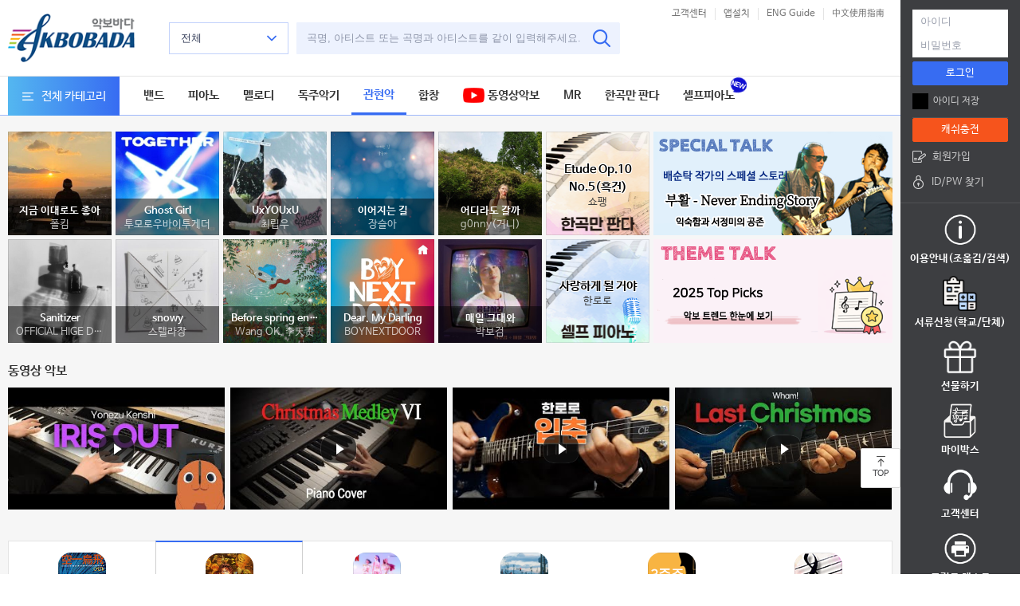

--- FILE ---
content_type: text/html;charset=UTF-8
request_url: https://akbobada.com/?pageIndex=10&page=10&catCode=O&groupCode=25&searchText=
body_size: 950788
content:




	






<html>
<head>
    <!DOCTYPE html PUBLIC "-//W3C//DTD XHTML 1.0 Transitional//EN"
    "http://www.w3.org/TR/xhtml1/DTD/xhtml1-transitional.dtd">
    <!-- meta -->
    <meta name="keywords"
          content="악보, 밴드스코어, 피아노 악보, 멜로디, 관현악, 합창, 연주곡,CCM,클래식,성인가요,동요, OST, MR, 동영상악보,무료악보,기타 악보,치기 쉬운 피아노 악보, 쉬운 기타, 베이스 악보, 드럼 악보, TAB악보,타브 악보"/>
    <meta name="description" content="악보바다는 피아노 악보, 기타, 베이스, 드럼, 건반 악보, 타브 TAB 악보, 멜로디, 코드 악보, MR 및 동영상 악보 등을 서비스합니다."/>
    <meta name="Author" content="akbobada"/>
    <meta name="classification" content="악보"/>
    <meta http-equiv="X-UA-Compatible" content="IE=edge"/>
    <meta http-equiv="Content-Type" content="text/html; charset=utf-8"/>
    <title>악보바다 : 악보, MR, 피아노 악보, 기타, 베이스, 드럼, 악보신청, 주문제작</title>
    <!-- meta -->
    <!-- header.html include -->
    



<!DOCTYPE html PUBLIC "-//W3C//DTD XHTML 1.0 Transitional//EN" "http://www.w3.org/TR/xhtml1/DTD/xhtml1-transitional.dtd">
<html lang="ko" xmlns="http://www.w3.org/1999/xhtml">

<head>
<meta http-equiv="X-UA-Compatible" content="IE=edge" />
<link rel="icon" href="/favicon.ico"  type="image/x-icon" /> 
<link rel="shortcut icon" type="image/x-icon" href="/favicon.ico" />

<link rel="alternate"  media="only screen and (max-width: 640px)"  href="https://m.akbobada.com" />


<link href="https://fonts.googleapis.com/css?family=Lato:300,300i,400,400i,700,700i" rel="stylesheet" />


<script async src="https://www.googletagmanager.com/gtag/js?id=G-LWHD8L5MBH"></script>
<script>
  window.dataLayer = window.dataLayer || [];
  function gtag(){dataLayer.push(arguments);}
  gtag('js', new Date());

  gtag('config', 'G-LWHD8L5MBH');
</script>



<link rel="stylesheet" href="/akbobada/common/css/fonts.css" />


	<link rel="stylesheet" href="/akbobada/common/css/common.css?var=11" />



<!-- <script data-ad-client="ca-pub-7450807702424101" async src="https://pagead2.googlesyndication.com/pagead/js/adsbygoogle.js"></script> -->
<script type="text/javascript" src="/akbobada/common/js/googleAssay.js"></script>
<script type="text/javascript" src="/akbobada/common/js/jquery-1.8.1.min.js"></script>
<script type="text/javascript" src="/akbobada/common/js/slides.min.jquery.js"></script>
<link rel="stylesheet" href="/akbobada/common/css/slick.css" />
<script type="text/javascript" src="/akbobada/common/js/slick.min.js"></script>

<link rel="stylesheet" href="/akbobada/common/css/carousel.css" />
<script type="text/javascript" src="/akbobada/common/js/carousel.js?ver=3"></script>
<meta name="naver-site-verification" content="ddb3c3e069856c695b72c0ad490df660e6a8ef88" />
<meta name="naver-site-verification" content="49d7ed2f0e12ea8fed4af7ea4d4493e745e930aa" />

</head>


    <!-- header include -->

    <link href="/akbobada/common/jplayer/css/jplayer.blue.monday.min.css" rel="stylesheet" type="text/css"/>
    <link rel="stylesheet" href="/akbobada/common/js/newSlide/jquery.bxslider.css?var=15"/>
    <link rel="stylesheet" href="/akbobada/common/css/mainPage/MAI-01-01-New.css">
    <script type="text/javascript" src="/akbobada/common/js/jquery.jplayer.min.js"></script>
    <script type="text/javascript" src="/akbobada/common/js/jquery.jplayer.validation.js?var=9"></script>
    <script type="text/javascript" src="/akbobada/common/js/cookie.js"></script>
    <script type="text/javascript" src="/akbobada/common/js/slides.min.jquery.js"></script>

    <script defer type="text/javascript">


        var leftFalg = '0';
        var rightFalg = '0';

        if (rightFalg == '1') {
            if (!getCookie("popup1")) {
                window.open('/popup1.html', 'popup1', 'width=401px,height=332px,left=770px,top=280px,location=no,toolbar=no,scrollbars=no,resizable=no,marginwidth=0,marginheight=0,status=no');
            }
        }


        if (leftFalg == '1') {
            if (!getCookie("popup2")) {
                window.open('/popup2.html', 'popup2', 'width=401,height=332,left=350,top=280,scrollbars=no,resizable=no,marginwidth=0,marginheight=0,status=0');
            }
        }


        var host = location.host.toLowerCase();
        var currentAddress = location.href;


        if (host.indexOf("akbobada.com") != -1) {
            if (document.location.protocol == 'http:') {
                currentAddress = currentAddress.replace("http:", "https:");
                location.href = currentAddress;
            }
        }


        document.addEventListener("DOMContentLoaded", function () {

            let mNational = '';
            if (mNational === '2') {
                if (!getCookie("popup3") || getCookie("popup3") === null) {
                    openPop();
                }
            }


            const disableAfterDate = new Date('2026-01-01');
            const today = new Date();

            if (today < disableAfterDate) {

                if (mNational === '0' && '' === 'N') {
                    if (!getCookie("notLoadAuthenticationPopUp") || getCookie("notLoadAuthenticationPopUp") === null) {
                        openMemberAuthenticationPop();
                    }
                }

            }

            if(mNational === '0' && false){
                const recommendSongDiv = document.getElementById('recommendSongDiv');
                recommendSongDiv.style.display = 'flex';
            }

        });

        document.addEventListener("DOMContentLoaded", function () {
            const userCertification = ''
            if ((!getCookie("birthdayPopup") || getCookie("birthdayPopup") === null) && userCertification === 'Y'
                && checkBirthday()
            ) {
                openBirthdayCouponPopup();
            }
        });

        function checkBirthday() {

            // 사용자 생일을 문자열로 받아 Date 객체로 변환
            const userBirthdayString = "";
            const userBirthday = parseDateString(userBirthdayString);

            // 현재 날짜를 가져오기
            const currentDate = new Date();

            // 사용자의 생일에서 월과 일 추출
            const userBirthdayMonth = userBirthday.getMonth(); // 0부터 11까지 반환 (1월은 0)
            const userBirthdayDay = userBirthday.getDate();

            // // 현재 날짜에서 월과 일 추출
            const currentMonth = currentDate.getMonth();
            const currentDay = currentDate.getDate();

            // 현재 날짜에서 월과 일 추출 테스트용
            // const currentMonth = 7
            // const currentDay = 12

            //배포 이후 해제 해야함
            // if(currentMonth === 7 && currentDay === 13){
            //     return false;
            // }

            // 월과 일이 일치하는지 확인하는 조건문
            return userBirthdayMonth === currentMonth && userBirthdayDay === currentDay;
        }


        function openPop() {
            document.getElementById("popup_layer").style.display = "block";
        }

        function openMemberAuthenticationPop() {
            document.getElementById("authentication_popup_layer").style.display = "block";
        }

        function openBirthdayCouponPopup() {
            document.getElementById("birthday_popup_background").style.display = "flex";
        }


        //팝업 닫기
        function closePop() {
            document.getElementById("popup_layer").style.display = "none";
        }


        function authenticationClosePop() {
            document.getElementById("authentication_popup_layer").style.display = "none";
        }

        //팝업 닫기
        function closeBirthdayCouponPop() {
            document.getElementById("birthday_popup_background").style.display = "";
            document.getElementById("birthday_popup_background").style.display = "none";
        }

        function setCookie(name, value, expiredays) {
            var todayDate = new Date();
            todayDate.setDate(todayDate.getDate() + expiredays);
            document.cookie = name + "=" + escape(value) + "; path=/" + ((expiredays) ? "; expires=" + todayDate.toGMTString() : "")
        }

        function clickToday() {
            setCookie("popup3", true, 1);
            self.close();
            closePop();
        }

        function authenticationPopUpClickToday() {
            setCookie("notLoadAuthenticationPopUp", true, 7);
            self.close();
            authenticationClosePop();
        }


        function clickBirthdayCouponToday() {
            setCookie("birthdayPopup", true, 1);
            self.close();
            closeBirthdayCouponPop();
        }

        // 문자열을 파싱하여 Date 객체로 변환하는 함수
        function parseDateString(dateString) {
            const parts = dateString.split(' ');
            const monthMap = {
                Jan: 0, Feb: 1, Mar: 2, Apr: 3, May: 4, Jun: 5,
                Jul: 6, Aug: 7, Sep: 8, Oct: 9, Nov: 10, Dec: 11
            };
            const month = monthMap[parts[1]];
            const day = parseInt(parts[2], 10);
            const year = parseInt(parts[5], 10); // parts[5]에 연도가 있음

            return new Date(year, month, day);
        }

        document.addEventListener("DOMContentLoaded", function () {
            document.querySelectorAll('.video').forEach(link => {
                const video = link.querySelector('.preview-video');
                const button = link.querySelector('.mute-button');
                let isMouseOverButton = false;

                if (video) {
                    link.addEventListener('mouseenter', () => {
                        if (!isMouseOverButton && video.paused) {
                            video.currentTime = 0;
                            video.play().catch(error => {
                                // console.error('Error playing video:', error);
                            });
                        }
                        if (button) {
                            button.classList.remove('hidden'); // 버튼을 나타내기
                            if (!video.muted) {
                                button.classList.remove('muted'); // 비디오가 음소거되지 않은 경우 unmute 아이콘 보이기
                            } else {
                                button.classList.add('muted'); // 비디오가 음소거된 경우 mute 아이콘 보이기
                            }
                        }
                    });

                    link.addEventListener('mouseleave', () => {
                        if (!isMouseOverButton && !video.paused) {
                            video.pause();
                            setTimeout(() => {
                                video.currentTime = 0;
                            }, 200);
                        }
                        if (button) {
                            button.classList.add('hidden'); // 버튼을 숨기기
                        }
                    });
                }

                if (button) {
                    button.addEventListener('click', (event) => {
                        if (video) {
                            video.muted = !video.muted;
                            button.classList.toggle('muted', video.muted); // 클릭 시 상태 변경
                        }
                        event.stopPropagation();
                    });

                    button.addEventListener('mouseenter', (event) => {
                        isMouseOverButton = true;
                        event.stopPropagation();
                    });

                    button.addEventListener('mouseleave', (event) => {
                        isMouseOverButton = false;
                        event.stopPropagation();
                    });
                }

                // 초기에는 버튼을 숨긴 위치로 설정
                if (button) {
                    button.classList.add('hidden');
                }
            });
        });

    </script>


    <script type="text/javascript" src="/akbobada/common/js/mainPage/mainClickData.js"></script>
</head>

<body item="mainIndex.html">
<!-- <body id="main" onload="popUp()"> -->


<div id="wrap" class="main">
    <div id="skip_nav">
        <ul>
            <li><a href="#gnb">메뉴</a></li>
            <li><a href="#aside">내정보</a></li>
            <li><a href="#container">본문</a></li>
            <li><a href="#footer">하단정보</a></li>
        </ul>
    </div>
    <!-- header gnb -->
    







<meta http-equiv="X-UA-Compatible" content="IE=edge" />
<script type="text/javascript" src="https://wcs.naver.net/wcslog.js"> </script>
<script type="text/javascript" src="/akbobada/common/js/slides.min.jquery.js"></script>
<script type="text/javascript" src="/akbobada/common/js/cookie.js"></script>
<script type="text/javascript" src="/akbobada/common/js/script.js"></script>
<script type="text/javascript" src="/akbobada/common/js/initMoving.js"></script>
<script type="text/javascript" src="/akbobada/common/js/googleAssay2.js"></script>
<script type="text/javascript" src="/akbobada/common/js/jquery.alsEN-1.0.js?var=13"></script>
<script type="text/javascript" src="/akbobada/common/js/jquery.alsEN-1.0.min.js?var=13"></script>
<link rel="stylesheet" href="/akbobada/common/css/als_demo.css?var=1" />



<script type="text/javascript" src="/akbobada/common/js/konanSearch/jquery-ui-1.9.2.custom.js"></script>
<script type="text/javascript" src="/akbobada/common/js/konanSearch/jquery.konan.sf-ko.js"></script>
<script type="text/javascript" src="/akbobada/common/js/konanSearch/jquery.konan.sf.js"></script>




<script type="text/javascript">


    var scale = 1;

    function zoomIn(){
        scale *= 1.2;
        zoom();
    }

    function zoomOut(){
        scale /= 1.2;
        zoom();
    }

    function zoom(){

        document.body.style.zoom = scale;
    }



    function searchId(){
        window.location.href = '/member/idSearch.html';
    }

    var vpath="";
    var timeout         = 500;
    var closetimer		= 0;
    var ddmenuitem      = 0;

    function jsddm_open()
    {	jsddm_canceltimer();
        jsddm_close();
        ddmenuitem = $(this).find('ul').eq(0).css('visibility', 'visible');}

    function jsddm_close()
    {	if(ddmenuitem) ddmenuitem.css('visibility', 'hidden');}

    function jsddm_timer()
    {	closetimer = window.setTimeout(jsddm_close, timeout);}

    function jsddm_canceltimer()
    {	if(closetimer)
    {	window.clearTimeout(closetimer);
        closetimer = null;}}

    $(document).ready(function()
    {	$('#jsddm > li').bind('mouseover', jsddm_open);
        $('#jsddm > li').bind('mouseout',  jsddm_timer);
    });

    document.onclick = jsddm_close;

    //use for menu mouseover .etc
    var now_set = '0';
    function pressNavMenu(str){
        if(now_set != str){
            now_set = str;
            $('.sNavi').slideUp();
            $('#subm'+str).stop(true, true).slideDown(300);
        }
    }

    function showPrice(price){
        if(price==3000){
            document.getElementById("strong").innerHTML=formatCurrencyTenThou(3000);
            document.getElementById("price1").innerHTML=formatCurrencyTenThou(3000);
            document.getElementById("price2").innerHTML=0;
            document.getElementById("price3").innerHTML=formatCurrencyTenThou(3000);
        }else{
            document.getElementById("price1").innerHTML= formatCurrencyTenThou((price-0)*10/11);
            document.getElementById("price2").innerHTML=  formatCurrencyTenThou((price-0)/11);
            document.getElementById("price3").innerHTML=   formatCurrencyTenThou(price/11*10);
            document.getElementById("strong").innerHTML= formatCurrencyTenThou((price-0)*10/11 );
        }
    }

    /**
     * Numeric format into form
     */
    function formatCurrencyTenThou(num) {
// 		alert("num: "+num);
        num = num.toString().replace(/$|\,/g,'');
        if(isNaN(num))
            num = "0";
        sign = (num == (num = Math.abs(num)));
        num = Math.floor(num*10+0.50000000001);
        cents = num%10;
        num = Math.floor(num/10).toString();
        for (var i = 0; i < Math.floor((num.length-(1+i))/3); i++)
            num = num.substring(0,num.length-(4*i+3))+','+
                num.substring(num.length-(4*i+3));
        return (((sign)?'':'-') + num);
    }

    function setTopMenuCss(gubun){
        if(gubun==1)
            $("#topMenu1").attr("class","on");
        else if(gubun==2)
            $("#topMenu2").attr("class","on");
        else if(gubun==3)
            $("#topMenu3").attr("class","on");
        else if(gubun==4)
            $("#topMenu4").attr("class","on");
        else
            $("#topMenu0").attr("class","on");
    }

    function isManager(code){
        if(code==9){
            $("#mauth1").css("display","block");
            $("#mauth2").css("display","block");
            $("#mauth3").css("display","block");
        }else if(code==1||code==''){
            $("#mauth1").css("display","none");
            $("#mauth2").css("display","none");
            $("#mauth3").css("display","none");
        }
    }


    // 	$(function() {
    // 		var ksf_ip = "http://218.153.6.24:7612";
    // 		// 자동완성
    // 		$("#keyword").autocomplete({
    // 			source: ksf_ip + "/ksf/api/suggest?target=complete"
    // 			,mode: "sc" 		// t / s / e / c
    // 			,domain_no:0	// t:0, sce:1
    // 			,max_count:100
    // 		});

    // 		/* $("#kwd").on("autocompleteselect", function(event, ui) {
    // 			$("#kwd").val(ui.item[0]);
    // 			$("form[name=topSearchForm]").submit();
    // 		}); */
    // 	});


    function akboInfo(akboId, partId) {
        if(partId == undefined) {
            window.open(vpath+'/lyricDetail.html?recommend=' + akboId, '가사보기', 'scrollbars=no, status=no, toolbar=no, resizable=0, location=no, menu=no, width=420, height=600');
        }
        else {
            window.open(vpath+'/lyricDetail.html?recommend=' + akboId + "&&partid=" + partId, '가사보기', 'scrollbars=no, status=no, toolbar=no, resizable=0, location=no, menu=no, width=420, height=600');
        }
    }

    function setOstTag(gubun,ostId){
        if(gubun=='01'){
            $("#ostName"+ostId).append("드라마명");
            $("#ostMaker"+ostId).append("방송사");
            $("#ostCharactor"+ostId).append("출연자");
            $("#issueYear"+ostId).append("제작년도 ");
        }else if(gubun=='02'){
            $("#ostName"+ostId).append("영화명");
            $("#ostMaker"+ostId).append("감독");
            $("#ostCharactor"+ostId).append("배우");
            $("#issueYear"+ostId).append("개봉일");
        }else if(gubun=='03'){
            $("#ostName"+ostId).append("게임명");
            $("#ostMaker"+ostId).append("제작사");
            $("#ostCharactor"+ostId).append("캐릭터");
            $("#issueYear"+ostId).append("제작년도");
        }else if(gubun=='04'){
            $("#ostName"+ostId).append("애니메이션명");
            $("#ostMaker"+ostId).append("방송사");
            $("#ostCharactor"+ostId).append("캐릭터");
            $("#issueYear"+ostId).append("제작년도");
        }else if(gubun=='05'){
            $("#ostName"+ostId).append("광고명");
            $("#ostMaker"+ostId).append("광고주");
            $("#ostCharactor"+ostId).append("광고모델");
            $("#issueYear"+ostId).append("제작년도");
        }else if(gubun=='06'){
            $("#ostName"+ostId).append("그외");
            $("#ostMaker"+ostId).append("방송/제작사");
            $("#ostCharactor"+ostId).append("출연자");
            $("#issueYear"+ostId).append("제작년도");
        }else if(gubun=='07'){
            $("#ostName"+ostId).append("뮤지컬명");
            $("#ostMaker"+ostId).append("제작사");
            $("#ostCharactor"+ostId).append("배우");
            $("#issueYear"+ostId).append("제작년도");
        }else if(gubun=='08'){
            $("#ostName"+ostId).append("방송명");
            $("#ostMaker"+ostId).append("방송사");
            $("#ostCharactor"+ostId).append("출연자");
            $("#issueYear"+ostId).append("제작년도");
        }
    }

    function getVodLeovel(vodLevel){
        if(vodLevel=='1')
            return '중급';
        else if(vodLevel=='0')
            return '초급';
        else if(vodLevel=='2')
            return '고급';
    }

    //show secondary menu list,when mouse move in
    function BpressNavMenu(s)
    {
        $(".ssNavi").hide();
        $("#ssub"+s).show();
    }
    //when mouse move out,hide its sec menu
    function BhideNavMenu(s)
    {
        if(s=='0')
            $(".ssNavi").hide();
        else
            $("#ssub"+s).hide();
    }
    var tp="";
    //show Score
    function showScore(){
        if($("#scorediv").length>0){
            $("#scoreImg").attr("src",tp+"/akbobada/images/common/ico/btn_arr.gif");
            $("#scorediv").remove();
        }else{
            $("#scoreImg").attr("src",tp+"/akbobada/images/common/ico/btn_up.gif");
            //$("body:eq(0)").append("<div id='scorediv' style='width:254px;position:absolute;top:25px;right:20%;z-index:99999;'></div>");
            $("#score").append("<div id='scorediv' style='width:254px;position:absolute;top:25px;right:20%;z-index:99999;'></div>");
        }
        $("#scorediv").load("/showScore.html");
    }

    $(document).ready(function(){
        var mid = '';
        var mState = getCookie("mState");
        //The user has quit
        if("2"==mState){
            if (confirm("귀하의 아이디("+mid+")는 탈퇴대기 상태입니다.\r\n탈퇴대기 해제 또는 재이용을 원하시면\r\확인 버튼을 눌러주세요. \r\n문의사항이 있으시면 고객센터로 연락주세요\r\n(해당 아이디로는 재가입이 불가능합니다)")){
                delCookie("mState");
                window.location.href="/my_retreat.html";
            }else{
                delCookie("mState");
                window.location.href="/j_spring_security_logout";
            }
        }else{
            var mcertification = getCookie("mcertification");
// 		if(mcertification=="N"){
            
// 		}
            delCookie("mcertification");

            //Whether to use the temporary password to log in
            // var flag = getCookie("prompt");
            //	if(flag=="Y"){
            // window.showModalDialog('/member/temporaryPwd.html',"", 'dialogWidth:380px;dialogHeight:220px;scroll:no;resizable:no');
            //		window.open('/member/temporaryPwd.html', '', 'scrollbars=no, status=no, toolbar=no, resizable=0, location=no, menu=no, top=300,left=500,width=380,height=220');
            //		delCookie("temporaryPwd");
            //		delCookie("prompt");
            //	}
            //Whether to use the temporary password to log in
            var flag = "";
            if(flag!=""){
                if( flag.split(",")[0]=="Y" &&  flag.split(",")[1]==""){
                    window.open('/member/temporaryPwd.html', '', 'scrollbars=no, status=no, toolbar=no, resizable=0, location=no, menu=no, top=300,left=500,width=380,height=220');
                }
            }
        }
    });
    function goauthentication(){
        window.location.href="/mypage/my_certification.html";
    }
    function changeinfo(){
        window.location.href="/mypage/my_m.html";
    }

    function total_menu(id){
        var $target = $("#"+id+"");
        if($target.hasClass("on")){
            $target.removeClass("on");
            $(".all_menu").hide();
        }else{
            $target.addClass("on");
            $(".all_menu").show();
        }
    }

    function searchList1(){
        var secWord = $("#keyword").val();

        var aig1 = '<';
        var aig2 = '>';

        var secWord32 = $("#keyword").val();
        secWord32 = secWord32.replace(/ /gi, "");

        if(secWord32 == "한곡만판다"){
            window.location.href="/OneSongAkboList.html";
            return false;
        }


        secWord =  secWord.replace(/(^\s*)|(\s*$)/g, "");
        if(secWord=='')
        {
            alert("검색어를 입력해 주십시요");
            $("#keyword").val("");
            $("#keyword").focus();
            return;
        }else{
// 			localStorage.setItem("searchWord1212",secWord);
            sub();
        }

    }

    function closeVod(){
        alert("서비스 준비중입니다. 감사합니다.");
        return false;
    }

    function goCategory(url, isTargetUrl){
        if(""!==""){
            window.location.href=""+url;
        }else{
            alert("먼저 로그인 하셔야 합니다.");
            if(isTargetUrl !== undefined){
                loadLoginAgin(url);
            }
            else {
                loadLoginAgin('');
            }
        }
    }

    function strEllipsis(str, limit){
        if(str == null || str == undefined){
            return "";
        }

        if(str.length > limit){
            str = str.substring(0,limit);
            str = str + "...";
        }

        return str;
    }

</script>
<script type="text/javascript" src="/akbobada/common/js/gnbscript.js?var=22"></script>
<header id="header" class="header">
    <div class="header_inner">
        <div class="logo"><a href="/mainIndex.html"><img src="/akbobada/common/images/img_header_logo.png" alt="악보바다" /></a></div>
        <div class="h_search input_group">
            <div class="dropdown_area">
                <!-- 드롭다운메뉴 보이는 클래스 : on -->
                <button type="button" class="btn_dropdown" id="dropDown" onclick="javascript:$(this).toggleClass('on');"  > 전체  <i class="ico ico_down"></i></button>
                <!-- 드롭다운 메뉴 -->
                <div class="dropdown_menu" style="width: 180px; height: 400px;" onmouseleave="javascript:$('#dropDown').removeClass('on');">
                    <ul class="list">
                        <li><a style="cursor: pointer;" onclick="searchCtegorySelect('90', '전체');" class="btn_dm">전체</a></li>
                        <li>
                            <a style="cursor: pointer;" onclick="searchCtegorySelect32('1');" class="btn_dm"><span class="badge b_c_sty01">B</span>밴드 <font size="1"><span id="thega1">▲</span></font> </a>
                            <div class="sub_menu" id="bsCategory" >
                                <ul class="list">
                                    <li><a style="cursor: pointer;" onclick="searchCtegorySelect('01', '기타');" class="btn_dm">- 기타, 통기타</a></li>
                                    <li><a style="cursor: pointer;" onclick="searchCtegorySelect('02', '베이스');" class="btn_dm">- 베이스</a></li>
                                    <li><a style="cursor: pointer;" onclick="searchCtegorySelect('03', '드럼');" class="btn_dm">- 드럼</a></li>
                                    <li><a style="cursor: pointer;" onclick="searchCtegorySelect('08', '드럼-쉬워요');" class="btn_dm">- 드럼-쉬워요</a></li>
                                    <li><a style="cursor: pointer;" onclick="searchCtegorySelect('04', '건반');" class="btn_dm">- 건반</a></li>
                                    <!-- 											<li><a style="cursor: pointer;" onclick="searchCtegorySelect('05', '통기타');" class="btn_dm">- 통기타</a></li> -->
                                    <li><a style="cursor: pointer;" onclick="searchCtegorySelect('06', '우쿨렐레');" class="btn_dm">- 우쿨렐레</a></li>
                                </ul>
                            </div>
                        </li>
                        <li>
                            <a style="cursor: pointer;" onclick="searchCtegorySelect32('2');" class="btn_dm"><span class="badge b_c_sty01">P</span>피아노 <font size="1"><span id="thega2">▼</span></font></a>
                            <div class="sub_menu" id="psCategory" style="display: none;">
                                <ul class="list">
                                    <li><a style="cursor: pointer;" onclick="searchCtegorySelect('11', '피아노');" class="btn_dm">- 피아노2단, 3단</a></li>
                                    <li><a style="cursor: pointer;" onclick="searchCtegorySelect('14', '피아노-쉬워요');" class="btn_dm">- 피아노-쉬워요</a></li>
                                    <li><a style="cursor: pointer;" onclick="searchCtegorySelect('16', '연탄곡');" class="btn_dm">- 연탄곡</a></li>
                                </ul>
                            </div>
                        </li>
                        <li>
                            <a style="cursor: pointer;" onclick="searchCtegorySelect('15', '멜로디');" class="btn_dm"><span class="badge b_c_sty01">M</span>멜로디</a>

                        </li>
                        <li>
                            <a style="cursor: pointer;" onclick="searchCtegorySelect32('4');" class="btn_dm"><span class="badge b_c_sty01">S</span>독주악기 <font size="1"><span id="thega4">▼</span></font></a>
                            <div class="sub_menu" id="ssCategory" style="display: none;">
                                <ul class="list">
                                    <li><a style="cursor: pointer;" onclick="searchCtegorySelect('20', '하모니카');" class="btn_dm">- 하모니카</a></li>
                                    <li><a style="cursor: pointer;" onclick="searchCtegorySelect('21', '관악기');" class="btn_dm">- 관악기</a></li>
                                    <li><a style="cursor: pointer;" onclick="searchCtegorySelect('22', '현악기');" class="btn_dm">- 현악기</a></li>
                                    <li><a style="cursor: pointer;" onclick="searchCtegorySelect('28', '국악기');" class="btn_dm">- 국악기</a></li>
                                </ul>
                            </div>
                        </li>
                        <li>
                            <a style="cursor: pointer;" onclick="searchCtegorySelect32('5');" class="btn_dm"><span class="badge b_c_sty01">O</span>관현악 &amp; 실내악 <font size="1"><span id="thega5">▼</span></font></a>
                            <div class="sub_menu" id="osCategory" style="display: none;">
                                <ul class="list">
                                    <li><a style="cursor: pointer;" onclick="searchCtegorySelect('25', '3중주');" class="btn_dm">- 3중주</a></li>
                                    <li><a style="cursor: pointer;" onclick="searchCtegorySelect('26', '4중주');" class="btn_dm">- 4중주</a></li>
                                    <li><a style="cursor: pointer;" onclick="searchCtegorySelect('23', '5중주 이상(편성)');" class="btn_dm">- 5중주 이상(편성)</a></li>
                                    <li><a style="cursor: pointer;" onclick="searchCtegorySelect('29', 'Etc');" class="btn_dm">- etc</a></li>
                                </ul>
                            </div>
                        </li>
                        <li>
                            <a style="cursor: pointer;" onclick="searchCtegorySelect32('6');" class="btn_dm"><span class="badge b_c_sty01">C</span>합창 <font size="1"><span id="thega6">▼</span></font></a>
                            <div class="sub_menu" id="csCategory" style="display: none;">
                                <ul class="list">
                                    <li><a style="cursor: pointer;" onclick="searchCtegorySelect('43', '혼성');" class="btn_dm">- 혼성</a></li>
                                    <li><a style="cursor: pointer;" onclick="searchCtegorySelect('42', '여성');" class="btn_dm">- 여성</a></li>
                                    <li><a style="cursor: pointer;" onclick="searchCtegorySelect('41', '남성');" class="btn_dm">- 남성</a></li>
                                    <li><a style="cursor: pointer;" onclick="searchCtegorySelect('44', '아카펠라');" class="btn_dm">- 아카펠라</a></li>
                                </ul>
                            </div>
                        </li>
                        <li><a style="cursor: pointer;" onclick="searchCtegorySelect('31', 'MR');" class="btn_dm">MR</a></li>
                        <li><a style="cursor: pointer;" onclick="searchCtegorySelect('M1', '동영상악보');" class="btn_dm">동영상악보</a></li>
                    </ul>
                </div>
            </div>
            <form id="searchFrm" method="GET" action="/searchAll.html" name="searchFrm">
                <div class="search_input">
                    <input type="text" class="input_text" id="keyword" autocomplete="off"  name="searchKeyword" onkeypress="if(event.keyCode==13){javascript:searchList1(); return false;}" value="" placeholder="곡명, 아티스트 또는 곡명과 아티스트를 같이 입력해주세요." maxlength="40"/>
                    <button type="button" class="btn_icon btn_search" onclick="sub()" ><i class="ico ico_search_b"></i></button>
                    <input type="hidden" name="searchFlag" value="10" id="searchFlag" value="0"/>
                    <input type="hidden" name="searchSecod" value="" id="searchSecod"/>
                    <input type="hidden" name="viewFlag" id="viewFlag" value="null"/>
                    <input type="hidden" name="artistOrderBy" id="artistOrderBy" value="null"/>
                    <input type="hidden" name="searchSelect" id="searchSelect" value="null"/>
                    <input type="hidden" name="searchSelectName" id="searchSelectName" value="null"/>
                </div>
            </form>
        </div>
        <div class="h_btns" style="width: 300px;">
            <div class="lang_btns">
                <ul>




                    <li><a href="/cscenter/cscenter.html" class="btn_n btn_txt btn_s">고객센터</a></li>
                    <li><a href="/applicationInfo1.html" class="btn_n btn_txt btn_s">앱설치</a></li>
                    <li><a href="/englishGuide.html" class="btn_n btn_txt btn_s">ENG Guide</a></li>
                    <li><a href="/chineseGuide.html" class="btn_n btn_txt btn_s">中文使用指南</a></li>

                </ul>

                <script>
                    $(document).ready(function(){

                        $('#lista2').show();

                        $("#lista2").als({
                            visible_items: 1,
                            scrolling_items: 1,
                            orientation: "vertical",
                            circular: "no",
                            autoscroll: "yes"
                        });


                    });
                </script>























            </div>





            <!-- 					<a href="#!" class="btn_event"> -->
            
            <!-- 					</a> -->
        </div>
    </div>
    <!-- 메뉴 -->
    <div id="gnb" class="gnb">
        <div class="inner">
            <div class="all_menu_wrap">
                <!-- 전체메뉴 보이는 클래스 : on -->
                







<!-- 전체메뉴 보이는 클래스 : on -->
	        <button type="button" class="btn_n btn_icon btn_all_menu" id="t_cate" onclick='total_menu(this.id);'><i class="ico ico_menu"></i>전체 카테고리</button>
	        <div class="all_menu">
	            <div class="inner">
	                <button type="button" class="btn_icon btn_close" onclick='javascript:$("#t_cate").removeClass("on");'><i class="ico ico_close_s"></i></button>
	                <ul class="list">
	                    <li>
							<dl>
								<dt class="tit"><a href="/part_g_view.html?catCode=B&groupCode=001" class="btn_sitemap">밴드</a></dt>
								<dd class="sub_menu">
									<ul class="list">
										<li><a href="/part_g_view.html?catCode=B&groupCode=01">기타</a></li>
										<li><a href="/part_g_view.html?catCode=B&groupCode=02">베이스</a></li>
										<li><a href="/part_g_view.html?catCode=B&groupCode=03">드럼</a></li>
										<li><a href="/part_g_view.html?catCode=B&groupCode=04">건반</a></li>
										<li><a href="/part_g_view.html?catCode=B&groupCode=05">통기타</a>&nbsp;&nbsp;/&nbsp;&nbsp;<a href="/part_g_view.html?catCode=B&groupCode=06">우쿨렐레</a></li>
									</ul>
								</dd>
							</dl>
	                    </li>
	                    <li style="max-height: 125px;">
	                        <dl>
	                            <dt class="tit"><a href="/part_g_view.html?catCode=M&groupCode=15" class="btn_sitemap">멜로디</a></dt>
	                            <dd class="sub_menu">
	                                <ul class="list">
	                                    <li><a href="/part_g_view.html?catCode=M&groupCode=15">멜로디</a></li>
	                                    <li><a href="/part_g_view.html?catCode=M&groupCode=18">멜로디-큰가사</a></li>
	                                    <li><a href="/part_g_view.html?catCode=M&groupCode=48">멜로디-숫자&계이름</a></li>

	                                </ul>
	                            </dd>
	                        </dl>
	                    </li>
	                    <li style="max-height: 205px;">
							<dl>
								<dt class="tit"><a href="/part_g_view.html?catCode=P&groupCode=112" class="btn_sitemap">피아노</a></dt>
								<dd class="sub_menu">
									<ul class="list">
										<li><a href="/part_g_view.html?catCode=P&groupCode=12">피아노3단</a></li>
										<li><a href="/part_g_view.html?catCode=P&groupCode=11">피아노2단</a></li>
										<li><a href="/part_g_view.html?catCode=P&groupCode=14">피아노-쉬워요</a></li>
										<li><a href="/part_g_view.html?catCode=P&groupCode=16">연탄곡</a></li>
										<li><a href="/part_g_view.html?catCode=M&groupCode=46">셀프피아노</a></li>
									</ul>
								</dd>
							</dl>
	                    </li>
	                    <li style="max-height: 125px;">
							<dl>
								<dt class="tit"><a href="/part_g_view.html?catCode=S&groupCode=200" class="btn_sitemap">독주악기</a></dt>
								<dd class="sub_menu">
									<ul class="list">
										<li><a href="/part_g_view.html?catCode=S&groupCode=20">하모니카</a></li>
										<li><a href="/part_g_view.html?catCode=S&groupCode=22">현악기</a></li>
										<li><a href="/part_g_view.html?catCode=S&groupCode=21">관악기</a></li>
 										<li><a style="cursor: pointer;" onclick="javascript:alert('서비스 준비중입니다.');">국악기</a></li>
									</ul>
								</dd>
							</dl>
	                    </li>
	                    <li>
							<dl>
								<dt class="tit"><a href="/part_g_view.html?catCode=O&groupCode=205" class="btn_sitemap">관현악</a></dt>
								<dd class="sub_menu">
									<ul class="list">
										<li><a href="/part_g_view.html?catCode=O&groupCode=25">3중주</a></li>
										<li><a href="/part_g_view.html?catCode=O&groupCode=26">4중주</a></li>
										<li><a href="/part_g_view.html?catCode=O&groupCode=23">5중주이상(편성)</a></li>
										<li><a style="cursor: pointer;" onclick="javascript:alert('서비스 준비중입니다.');">Etc</a></li>
									</ul>
								</dd>
							</dl>
	                    </li>
	                    <li>
	                        <dl>
	                            <dt class="tit"><a href="/part_g_view.html?catCode=C&groupCode=81" class="btn_sitemap">합창</a></dt>
	                            <dd class="sub_menu">
	                                <ul class="list">
	                                    <li><a href="/part_g_view.html?catCode=C&groupCode=43">혼성</a></li>
										<li><a href="/part_g_view.html?catCode=C&groupCode=42">여성</a></li>
										<li><a href="/part_g_view.html?catCode=C&groupCode=41">남성</a></li>
										<li><a href="/part_g_view.html?catCode=C&groupCode=44">아카펠라</a></li>
	                                </ul>
	                            </dd>
	                        </dl>
	                    </li>
	                    <li>
	                        <dl>
	                            <dt class="tit"><a href="/AkboMasterList.html?groupCode=M0&catCode=U" class="btn_sitemap">동영상악보</a></dt>
	                            <dd class="sub_menu">
	                                <ul class="list">
	                                	<li><a href="/pianoAkboMasterList.html?catCode=U&groupCode=M1">피아노마스터</a></li>
	                                    <li><a href="/guitarAkboMasterList.html?catCode=U&groupCode=M2">기타마스터</a></li> 
	                                </ul>
	                            </dd>
	                        </dl>
	                    </li>
	                    <li>
	                    	<dl>
	                            <dt class="tit"><a href="/mrlist.html" class="btn_sitemap">MR</a></dt>
	                            <dd class="sub_menu">
	                                <ul class="list">
	                                    <li><a href="/mrlist.html">MR</a></li>
	                                </ul>
	                            </dd>
	                        </dl>
	                    </li>
	                    <li>
							<dl>
								<dt class="tit"><a href="/OSTMain.html?gubun=0&ostGubun=00" class="btn_sitemap">OST</a></dt>
								<dd class="sub_menu">
									<ul class="list">
										<li><a href="/OSTMain.html?gubun=1&ostGubun=01">드라마</a></li>
										<li><a href="/OSTMain.html?gubun=2&ostGubun=02">영화/뮤지컬</a></li>
										<li><a href="/OSTMain.html?gubun=3&ostGubun=04">애니메이션/게임</a></li>
										<li><a href="/OSTMain.html?gubun=4&ostGubun=08">방송/CF</a></li>
									</ul>
								</dd>
							</dl>
	                    </li>
	                    <li>
	                        <dl>
	                            <dt class="tit"><a href="/genre_view.html?genreCode=001&itemGubun=001" class="btn_sitemap">장르</a></dt>
	                            <dd class="sub_menu">
	                                <ul class="list">
	                                    <li><a href="/genre_view.html?genreCode=01&itemGubun=01">연주곡</a></li>
	                                    <li><a href="/genre_view.html?genreCode=02&itemGubun=02">CCM</a></li>
	                                    <li><a href="/genre_view.html?genreCode=03&itemGubun=03">클래식</a></li>
	                                    <li><a href="/genre_view.html?genreCode=04&itemGubun=04">성인가요</a></li>
	                                    <li><a href="/genre_view.html?genreCode=05&itemGubun=05">동요</a></li>
	                                </ul>
	                            </dd>
	                        </dl>
	                    </li>
	                </ul>
	                <ul class="list2" style="height: 110px;">
	                    <li><div class="tit" style="height: 35px; line-height: 35px;"><a href="/getPopularityPart.html" class="btn_sitemap">인기악보</a></div></li>
	                    <li><div class="tit" style="height: 35px; line-height: 35px;"><a href="/newscore.html" class="btn_sitemap">최신악보</a></div></li>
	                    <li><div class="tit" style="height: 35px; line-height: 35px;"><a href="/event/akboBookList.html" class="btn_sitemap">악보집</a></div></li>
	                    <li><div class="tit" style="height: 35px; line-height: 35px;"><a href="/cscenter/cscenter.html" class="btn_sitemap">고객센터</a></div></li>
						<li><div class="tit" style="height: 35px; line-height: 35px;"><a href="/keyTransInfo.html" class="btn_sitemap">조옮김</a></div></li>
						<li><div class="tit" style="height: 35px; line-height: 35px;"><a href="/cscenter/score_s.html" class="btn_sitemap">주문제작</a></div></li>
	                </ul>





	            </div>
	        </div>
            </div>

            <div class="gnb_list">
                <ul class="list">
                    <li><a href="/part_g_view.html?catCode=B&groupCode=001" class="btn_menu" id="tab_piano_B">밴드</a></li>
                    <li><a href="/part_g_view.html?catCode=P&groupCode=112" class="btn_menu" id="tab_piano_P">피아노</a></li>
                    <li><a href="/part_g_view.html?catCode=M&groupCode=15" class="btn_menu" id="tab_melody_M">멜로디</a></li>
                    <li><a href="/part_g_view.html?catCode=S&groupCode=200" class="btn_menu" id="tab_solo_S">독주악기</a></li>
                    <li><a href="/part_g_view.html?catCode=O&groupCode=205" class="btn_menu" id="tab_orchestra_O">관현악</a></li>
                    <li><a href="/part_g_view.html?catCode=C&groupCode=81" class="btn_menu" id="tab_chorus_C">합창</a></li>
                    <li><a href="/AkboMasterList.html?groupCode=M0&catCode=U" class="btn_menu" id="tab_mov_U"><img style="padding-bottom: 2px;" src="/akbobada/common/images/etc/main_youtube2.png" alt="유튜브" />&nbsp;동영상악보</a></li>
                    <li><a href="/mrlist.html" class="btn_menu" id="tab_mr">MR</a></li>
                    <li><a href="/OneSongAkboList.html" class="btn_menu" id="tab_oneSong">한곡만 판다</a></li>
                    <li><a href="/selfPianoList.html" class="btn_menu" id="tab_self" style="background-image: url('/akbobada/common/images/img_self_piano_bg.png'); no-repeat;">셀프피아노</a></li>
                    <!-- 							<img width="125px;" src="http://www.akbobada.com/home/akbobada/archive/popup/20201106132748.png" alt="유튜브" /> -->
                    <!-- 							멜로디 +셀피 반주 -->


                </ul>
                <script>
                    function pathOnClass(){
                        var catCode = "O";
                        $("[id^=tab_]").removeClass("on");
                        $('[id$=_'+catCode+']').addClass("on");
                    }
                    $(document).ready(function(){
                        var catCode = "O";
                        $("[id^=tab_]").removeClass("on");
                        $('[id$="_'+catCode+'"]').addClass("on");
                    })
                </script>
            </div>
            <!-- 최근 본 컨텐츠 -->
            
	

	




<script>
function getRecent(page){
	var pageIndex = page;
	if(pageIndex ==undefined || pageIndex ==""){
		pageIndex = "1";
	}
	var counts = "";	
	$.ajax({
		type : "POST",
		url : "/akbolatlyListAjax.html",
		data :  {pageIndex:pageIndex},
		dataType : "json",
		error : function() {
		},
		success : function(data) {	        			
			var html = "";  			
			if(data){
				$(data).each(function(i){
					counts = data[i].akboItemCnt;
					var artist_name = data[i].artist_name.replace("\'","\\\'");
					html +='<li><div class="list_info">';
					html +='<a href="/musicDetail.html?musicID='+data[i].akbo_id+'" class="tit" title="'+data[i].ak_name+'">'+data[i].ak_name+'</a>';
					html +='<a style="cursor:pointer" onclick="submitSearch(\'' + artist_name + '\');" class="txt" title="'+data[i].artist_name+'">'+data[i].artist_name+'</a>';
					html +='</div><a href="/musicDetail.html?musicID='+data[i].akbo_id+'" class="thumb" title="'+data[i].ak_name+'">';
					html +='<img src="/home/akbobada/archive/akbo/img/'+data[i].album_img+'" alt="앨범커버 " onerror="src=\'/akbobada/common/images/default/Cover_NoAlbum.png\'"/></a>';
					html +='</li>';
				});
				$("#recentList").empty();
				$("#recentList").append(html);
		
				var pageContent = pageShow(counts, pageIndex, "getRecent","");
				$("#recent_pageList").html('');
				$("#recent_pageList").html(pageContent);
			} else {
				html +='<li>';
				html +=' 최근 본 컨텐츠가 존재하지 않습니다. ';
				html +='</li>';
				$("#recentList").empty();
				$("#recentList").append(html);
			}
		}
	});
}					        
</script>


        </div>
    </div>
</header>



<script type="text/javascript">

    var clickGubun=0;
    var backTime =0;
    var backTime1 =0;

    $(document).ready(function($) {
        $('.artist_album1').slides({
            preload: false,
            play: 3000,
            pause: 2500,
            hoverPause: true
        });

    });

    function goTranceReq(){
        if(''==""){
            alert("먼저 로그인 하셔야 합니다.");
            loadLoginAgin();
        }
        else {
            if(window.confirm("조옮김은 구입하신 악보/MR에 한하여 신청할 수 있는 서비스입니다 . \n\n기존에 판매하고 있는 원키 악보/MR에서 곡의 구성(최저음/최고음 등)을 확인하신 후 원하는 조(Key)로 신청해보시기 바랍니다.\n\n조옮김 신청 페이지로 이동하시겠습니까?")){
                location.href="/keyTransInfo.html";
            }
        }
    }

    function addCart(mid){
        clickGubun ++;

        if(""==''){
            alert("먼저 로그인 하셔야 합니다.");
            loadLoginAgin();
            return false;
        }

        if( $("[name='partIds']:checked").attr("checked")!="checked"){
            alert('곡이 선택되지 않았습니다.\n구매하고자 하는 컨텐츠를 체크하신 후\n[장바구니 담기] 혹은 [바로구매]를 클릭해주시기 바랍니다.');
            return false;
        }

        if(clickGubun==1){
            $("#form3").submit();
        }

    }
    function addCart2(mid,form){
        clickGubun ++;

        if(""==''){
            alert("먼저 로그인 하셔야 합니다.");
            loadLoginAgin();
            return false;
        }

        if( $("[name='partIds']:checked").attr("checked")!="checked"){
            alert('곡이 선택되지 않았습니다.\n구매하고자 하는 컨텐츠를 체크하신 후\n[장바구니 담기] 혹은 [바로구매]를 클릭해주시기 바랍니다.');
            return false;
        }else{
            var partId = "";
            $("input[name='partIds']:checked").each(function(){
                partId+= "&partIds="+$(this).val();
            });

            var d = new Date();
            backTime1 = d.getHours()+""+d.getMinutes()+""+d.getSeconds();
            if( (backTime1 - backTime) >1 ){
                backTime = backTime1;
                $.post('/mypage/savewish.html',partId,function(){
                    location.href = "/mypage/wishlist.html";
                });
                //var objWin= window.open("/akboDetailView.html","cart_pop","width=350,height=200,menubars=no,toolbars=no,scrollbars=no,status=no");

            }
        }
    }
    function selCart(mid){
        var a = "";
        $("input[name='partIds']:checkbox:checked").each(function(){
            a += $(this).attr("value");
        }) ;
        if(mid==undefined ||  mid==''){
            alert("먼저 로그인 하셔야 합니다.");
            loadLoginAgin();
        }else if(a == ""){
            alert("곡이 선택되지 않았습니다.\n구매하고자 하는 컨텐츠를 체크하신 후\n[장바구니 담기] 혹은 [바로구매]를 클릭해주시기 바랍니다.");
            return false;
        }else{
            var partId = "";
            $("input[name='partIds']:checked").each(function(){
                partId+= "&partIds="+$(this).val();
            });

            var d = new Date();
            backTime1 = d.getHours()+""+d.getMinutes()+""+d.getSeconds();
            if( (backTime1 - backTime) >1 ){
                $.post('/mypage/savewish.html',partId).done(function(){
                    $(".bucket_in").fadeIn(10);
                }).done(function(){
                    $(".bucket_in").fadeOut(3000);
                });
                backTime = backTime1;
            }
        }

    }
    // 장바구니 담기
    function selCart2(mid){
        var a = "";
        $("input[name='partIds']:checkbox:checked").each(function(){
            a += $(this).attr("value");
        }) ;
        if(mid==undefined ||  mid==''){
            alert("먼저 로그인 하셔야 합니다.");
            loadLoginAgin();
        }else if(a == ""){
            alert("곡이 선택되지 않았습니다.\n구매하고자 하는 컨텐츠를 체크하신 후\n[장바구니 담기] 혹은 [바로구매]를 클릭해주시기 바랍니다.");
            return false;
        }else{
            var price = "";
            $("[id^=chec_song]").each(function(){
                if($(this).is(":checked")){
                    price = $(this).attr("price");
                    if(price == 0){
                        $("#show_notice_zero").fadeIn(1000);
                    }
                }
            });
            var partId = "";
            $("input[name='partIds']:checked").each(function(){
                partId+= "&partIds="+$(this).val();
            });

            var d = new Date();
            backTime1 = d.getHours()+""+d.getMinutes()+""+d.getSeconds();
            if( (backTime1 - backTime) >1 ){
                $.post('/mypage/savewish.html',partId).done(function(){
                    $("#bucket_in").fadeIn(10);
                }).done(function(){
                    $("#bucket_in").fadeOut(3000);
                    $("#show_notice_zero").fadeOut(1600);
                });
                //var objWin= window.open("/akboDetailView.html","cart_pop","width=350,height=200,menubars=no,toolbars=no,scrollbars=no,status=no");
                backTime = backTime1;
            }
        }

    }

    function getArtistnames(akboId,artistname){
        var artname = $("#artist"+akboId).val();
        artname+=artistname+",";
        $("#artist"+akboId).attr("value",artname);
    }

    function getArtistnames1(akboId,artistname){
        var artname = $("#artist1"+akboId).val();
        artname+=artistname+",";
        $("#artist1"+akboId).attr("value",artname);
    }

    function searchArtistname(akboId){
        alert($("#artist"+akboId).val());
        $("#artists").attr("value",$("#artist"+akboId).val());
    }

    function searchArtistname1(akboId){
        alert($("#artist1"+akboId).val());
        $("#artists1").attr("value",$("#artist1"+akboId).val());
    }

    function isShowAlbum(albumCount){
        if(albumCount=='0')
            $("#albumartist").hide();
    }

    var b="0",p="0",m="0",o="0",c="0",a="0", u="0",s="0", z="0", k="0";
    function isShowTag(partClass , partname){
        if(partClass=='B'){
            b = "1";
            $("#part_btr").show();
            $("#part_btr").addClass("on");
        }
        else if(partClass=='K'){
            k = "1";
            $("#part_ktr").show();
            $("#part_ktr").addClass("on");
        }

        else if(partClass=='P'){
            p = "1";
            $("#part_ptr").show();
            $("#part_ptr").addClass("on");
        }
        else if(partClass=='M'){
            m = "1";
            $("#part_mtr").show();
            $("#part_mtr").addClass("on");
        }
        else if(partClass=='O'){
            o = "1";
            $("#part_otr").show();
            $("#part_otr").addClass("on");
        }
        else if(partClass=='S'){
            s = "1";
            $("#part_str").show();
            $("#part_str").addClass("on");
        }
        else if(partClass=='C'){
            c = "1";
            $("#part_ctr").show();
            $("#part_ctr").addClass("on");
        }
        else if(partClass=='U'){
            u = "1";
            $("#part_utr").show();
            $("#part_utr").addClass("on");
        } else if(partClass=='R'){
            z = "1";
            $("#part_rtr").show();
            $("#part_rtr").addClass("on");
        }

        if(partname=="우쿨렐레" || partname=="통기타"){
            a = "1";
            $("#part_atr").show();
            $("#part_atr").addClass("on");
        }
    }

    function isShowmenu(){

        if(b=='0')
            $("#btr").remove();
        if(p=='0')
            $("#ptr").remove();
        if(m=='0')
            $("#mtr").remove();
        if(o=='0')
            $("#otr").remove();
        if(c=='0')
            $("#ctr").remove();
    }

    function isExsitPart(partId){

        var agt = navigator.userAgent.toLowerCase();
        var agtOs =navigator.appVersion;

        var comW = window.screen.availHeight;

        if(agtOs.indexOf("Mac") != -1){
            comW = comW-10;
        }else{

            if(agt.indexOf("chrome") != -1){
                comW = comW-60;
            }else{
                comW = comW-40;
            }
        }

        window.open(vpath + '/pdf.html?partID='+partId+'&bought=0','pop_testpdf','top=0,left=0,width=880px, height='+comW+', resizable=yes scrollbars=yes');
    }

    function isAkboRight(gubun,obj,id){
        

        if($(obj).attr("checked")=="checked"&& (gubun==1 || gubun=='Z ' || gubun=='Y ')){
            alert("선택하신 악보는 카피케어코리아와의 저작권 관리계약에 따라\n구입 후 1주일 동안 프린트 가능합니다.");
        }

// 	if($(obj).attr("checked")=="checked"&& (gubun=='4 '|| gubun=='5 '|| gubun=='6 '|| gubun=='7 ')){
// 		alert("죄송합니다. 이 곡은 저작권 협의 관계로 지금 현재 구입하실 수 없습니다.");
// 		obj.checked = false;
// 	}
    }

    function isAkboRightGNB(gubun,obj,id){
        

        if($(obj).attr("checked")=="checked"&& (gubun==1 || gubun=='Z ' || gubun=='Y ')){
            alert("선택하신 악보는 카피케어코리아와의 저작권 관리계약에 따라\n구입 후 1주일 동안 프린트 가능합니다.");
        }

        if($(obj).attr("checked")=="checked"&& (gubun=='4 '|| gubun=='5 '|| gubun=='6 '|| gubun=='7 ')){
            alert("죄송합니다. 이 곡은 저작권 협의 관계로 지금 현재 구입하실 수 없습니다.");
            obj.checked = false;
        }
    }

</script>
<script>
    $(document).ready(function(){
        //키를 누르거나 떼었을때 이벤트 발생
        // ch_song_
        /* $("input").bind('keyup keydown',function(){
            inputNumberFormat(this);
        }); */

        $("[id^=chec_song]").on('click',function(){

            var price = $(this).attr("price");
            var total_price = 0;
            $("[id^=chec_song]").each(function(i){
                if($(this).is(":checked")){
                    var price = $(this).attr("price");
                    total_price += parseInt(price);
                }
            });

            $(".part_price_view").text(comma(total_price));

        });

        //입력한 문자열 전달
        function inputNumberFormat(obj) {
            obj.value = comma(uncomma(obj.value));
        }

        //콤마찍기
        function comma(str) {
            str = String(str);
            return str.replace(/(\d)(?=(?:\d{3})+(?!\d))/g, '$1,');
        }

        //콤마풀기
        function uncomma(str) {
            str = String(str);
            return str.replace(/[^\d]+/g, '');
        }

        //숫자만 리턴(저장할때)
        //alert(cf_getNumberOnly('1,2./3g')); -> 123 return
        function cf_getNumberOnly (str) {
            var len      = str.length;
            var sReturn  = "";

            for (var i=0; i<len; i++){
                if ( (str.charAt(i) >= "0") && (str.charAt(i) <= "9") ){
                    sReturn += str.charAt(i);
                }
            }
            return sReturn;
        }

        //다음페이지로 넘어갈떄 체크된거 전부 없애기
        function unCheckAll(){
            $("[id^=chec_song]").prop("checked",false);
        }

    });


</script>

    <!-- header gnb -->

    <div class="birthday_popup_background" id="birthday_popup_background" style="display: none">
        <div class="birthday_popup_wrap" id="popup">
            <div class="birthday_popup_box">
                <div class="birthday_pop_text">
                    악보바다와 함께 해주신<span style="font-weight: bold"> </span>님 생일을 축하합니다!<br>
                    회원님의 생일을 맞이하여 생일쿠폰을 발급해 드렸어요.
                    <div class="birthday_pop_btn">
                        <div class="birthday_pop_btn_element"
                             onclick="window.location = `/mypage/gift-box.html`">
                            <span class="birthday_pop_btn_element_text">생일쿠폰 사용하러 가기</span>
                            <div class="birthday_pop_btn_element_go_object">
                                <div class="birthday_pop_btn_element_triangle_object"></div>
                            </div>
                        </div>

                    </div>
                    <div class="birthday_pop_bottom">
                        <p class="birthday_pop_bt_1">유의사항</p>
                        <p class="birthday_pop_bt_2">
                            - 생일쿠폰 사용 시 선물캐쉬가 충전됩니다.<br>
                            - 생일쿠폰 사용기간은 발급일로부터 한달입니다.<br>
                            - 해당 선물캐쉬는 현금으로 환불이 불가합니다.
                        </p>
                    </div>
                    <div class="birthday_x_btn">
                        <a href="#" id="noShowToday" onClick="clickBirthdayCouponToday()">하루동안 이 창을 열지 않음</a>
                        <a href="#" id="closePopup" onClick="closeBirthdayCouponPop();">닫기</a>
                    </div>
                </div>
            </div>
        </div>
    </div>


    <div class="popup_layer" id="popup_layer" style="display: none;">
        <div class="popup_box">
            <div class="popup_cont">
                <h5>서류 신청 안내</h5>
                <br>
                <p>
                    <span style="font-weight: bold">학교 및 단체기관</span> 결제 및 증빙을 위한 서류발급 서비스는
                    <a href="/cscenter-req-doc/guide.html" style="color: blue; font-weight: bold">
                        <br> [서류신청]</a>으로 접속 또는 메인페이지 우측 서류신청 버튼으로 접속 후 신청서 작성 후 서류 발급이 가능합니다.

                </p>
                <br>
                <label>
                    <input type="button" class="custom-button" name="closeEvent" style="cursor: pointer; "
                           onClick="clickToday()" value="하루동안 이 창을 열지 않음">&nbsp;&nbsp;
                </label>
                <label>
                    <input type="button" class="custom-button" style="cursor: pointer; margin-left: 20px" value="닫기"
                           onClick="closePop();">
                </label>
            </div>
        </div>
    </div>


    <div class="authentication_popup_layer" id="authentication_popup_layer" style="display: none;">
        <div class="authentication_popup_box">
            <div class="popup_cont">
                <h5 style="font-weight: bold;">회원정보 업데이트(본인인증) 안내</h5>
                <p style="margin-top: 10px; margin-bottom: 5px;">
                    고객님의 <span style="font-weight: bold">회원정보 업데이트(본인인증)</span>을 진행해주세요!
                </p>
                <ul style="padding-left: 20px">
                    <li style="list-style: initial">본인인증 정보 업데이트 완료시 <span style="font-weight: bold; color: red">2,000마일리지</span> 적립</li>
                    <li style="list-style: initial">계정 보호 및 개인정보 유출 방지</li>
                    <li style="list-style: initial">생일 쿠폰 및 다양한 이벤트 혜택 제공</li>
                </ul>
                <div style="margin-top: 15px; margin-bottom: 15px;">
                    <a style="cursor:pointer; vertical-align: middle;"
                       onclick="location.href = '/mypage/memberAuthInfoEdit.html'">
                        <img src="https://www.akbobada.com/home/akbobada/archive/popup/20240416102514.png"
                             style="width: 30px"/>
                        <span style="vertical-align: middle; font-size: 15px; font-weight: bold; color: blue">회원정보 업데이트(본인인증)하러 가기</span>
                    </a>
                </div>
                <div style="margin-top: 10px; text-align: right;">
                    <label>
                        <input type="button" class="authentication_custom-button" name="closeEvent"
                               style="cursor: pointer; "
                               onClick="authenticationPopUpClickToday()" value="일주일동안 이 창을 열지 않음">
                    </label>
                    <label>
                        <input type="button" class="authentication_custom-button"
                               style="cursor: pointer; margin-left: 5px" value="닫기"
                               onClick="authenticationClosePop();">
                    </label>
                </div>
            </div>
        </div>
    </div>


    <div id="container33" class="container cont_bg" style="display: none;">
        <div style="font-size: 13px; padding-left: 20px; padding-left: 400px; font-weight: 600; padding-top: 20px; padding-bottom: 20px;">
            안녕하세요.<br/><br/>

            회원님께서 현재 접속하신 웹 브라우저는 마이크로소프트(MS)의 웹브라우저인<br/>
            Internet Explorer 9 (IE9) 이하 버전입니다.<br/><br/>

            IE 7,8,9,10 버전은 보안에 취약한 관계로 MS에서 업데이트를 권고하고 있으며<br/>
            Windows7은 2020년 1월에 MS에서 지원을 중단 예고한 상태입니다.<br/><br/>

            악보바다의 현재 웹사이트는 IE11 에 최적화되어 있으므로 원활한 이용을 위해<br/>
            IE11로 업데이트하시거나 구글 크롬 브라우저를 이용하시기를 바랍니다.<br/><br/>

            ▶IE11 업데이트하기 (MS공식 사이트)<img width="25px;" height="25px"
                                        src="https://www.akbobada.com/home/akbobada/archive/popup/20190910184252.jpg"/><br/>
            &nbsp;&nbsp;&nbsp;<a href="https://support.microsoft.com/ko-kr/help/17621/internet-explorer-downloads"
                                 target="_blank" style="text-decoration: underline;"><font style="color: red;">Internet
            Explorer 11 다운로드하기</font></a><br/>
            &nbsp;&nbsp;&nbsp;<a href="https://www.microsoft.com/ko-kr/ie11autoupdate" target="_blank"
                                 style="text-decoration: underline;"><font style="color: red;">Internet Explorer 11
            자동업데이트 안내</font></a><br/><br/>

            ▶크롬 브라우저 설치하기 (구글 공식 사이트) <img width="22px;" height="22px"
                                           src="https://www.akbobada.com/home/akbobada/archive/popup/20190910184238.png"/><br/>
            &nbsp;&nbsp;&nbsp;<a href="https://www.google.com/intl/ko/chrome/" target="_blank"
                                 style="text-decoration: underline;"><font style="color: red;">Chrome 다운로드 및 설치하기</font></a><br/><br/>


            ※ 현재 <font style="color: blue;">인터넷 익스플로러가 최신 버전(11버전)</font>인데 이 화면이 보이시는 경우<br/>
            <font style="color: blue;">도구 > 호환성 보기 설정 > '호환성 보기에서 모든 웹 사이트 표시'</font>를 해제해 주세요.<br/><br/>

            보다 자세한 IE웹브라우저 업데이트 또는 크롬 브라우저 설치에 대해 문의사항이<br/>
            있으시면 고객센터 (02-6969-7779)로 문의해주시기 바랍니다.<br/><br/>

            감사합니다.
        </div>
    </div>

    <!-- container/전체 배경색 클래스 : cont_bg -->
    <div id="container" class="container cont_bg" onmouseenter='javascript:$(".bx-next").show();$(".bx-prev").show();'>
        <div class="container_wrap" onmouseenter='javascript:$(".bx-next").show();$(".bx-prev").show();'>
            <div class="content main_top" onmouseenter='javascript:$(".bx-next").show();$(".bx-prev").show();'>
                <div class="album_view" onmouseenter='javascript:$(".bx-next").show();$(".bx-prev").show();'>
                    <input type="hidden" id="path77" name="path77" value="">


                    <div class="img_list album_list" style="width: 1110px;">
                        <ul class="list">
                            
                                
                            
                                
                            
                                
                            
                                
                            
                                
                            
                                
                            
                                
                            
                                
                            
                                
                            
                                
                            
                                
                            
                                
                            
                                
                            
                                
                            
                                
                            
                                
                            
                                
                            
                                
                            
                                
                            
                                
                            
                                
                            
                                
                            
                                
                            
                                
                            
                                
                            
                                
                            
                                
                            
                                
                            
                                
                            
                                
                            
                                
                            
                                
                            
                                
                            
                                
                            
                                
                            
                                
                            
                                
                            
                                
                            
                                
                                    


                                        <li style="cursor: pointer;">
                                            <div class="album_name">
                                                <a onclick='mainClickpageMove(1, 1, "97603", "", "musicDetail.html?musicID="+"97603"   );'
                                                   style="width:100%;" class="tit" title="지금 이대로도 좋아">
                                                    
                                                        
                                                        지금 이대로도 좋아
                                                    
                                                </a>
                                                <a onclick='mainClickpageMove(1, 1, "97603", "", "musicDetail.html?musicID="+"97603"   );'
                                                   class="txt" style="width:100%;"
                                                   title="폴킴">폴킴</a>
                                            </div>
                                            <a onclick='mainClickpageMove(1, 1, "97603", "", "musicDetail.html?musicID="+"97603"   );'
                                               class="thumb" style="width: 130px; height: 130px;">
                                                <img src="/home/akbobada/archive/akbo/img/202512311132047.jpg"
                                                     onerror="src='/akbobada/common/images/default/Cover_NoAlbum.png'"
                                                     alt="앨범커버 "/>
                                            </a>
                                        </li>
                                    
                                
                            
                                
                                    


                                        <li style="cursor: pointer;">
                                            <div class="album_name">
                                                <a onclick='mainClickpageMove(1, 1, "97604", "", "musicDetail.html?musicID="+"97604"   );'
                                                   style="width:100%;" class="tit" title="Ghost Girl">
                                                    
                                                        
                                                        Ghost Girl
                                                    
                                                </a>
                                                <a onclick='mainClickpageMove(1, 1, "97604", "", "musicDetail.html?musicID="+"97604"   );'
                                                   class="txt" style="width:100%;"
                                                   title="투모로우바이투게더">투모로우바이투게더</a>
                                            </div>
                                            <a onclick='mainClickpageMove(1, 1, "97604", "", "musicDetail.html?musicID="+"97604"   );'
                                               class="thumb" style="width: 130px; height: 130px;">
                                                <img src="/home/akbobada/archive/akbo/img/202507281648045.jpg"
                                                     onerror="src='/akbobada/common/images/default/Cover_NoAlbum.png'"
                                                     alt="앨범커버 "/>
                                            </a>
                                        </li>
                                    
                                
                            
                                
                                    


                                        <li style="cursor: pointer;">
                                            <div class="album_name">
                                                <a onclick='mainClickpageMove(1, 1, "97605", "", "musicDetail.html?musicID="+"97605"   );'
                                                   style="width:100%;" class="tit" title="UxYOUxU">
                                                    
                                                        
                                                        UxYOUxU
                                                    
                                                </a>
                                                <a onclick='mainClickpageMove(1, 1, "97605", "", "musicDetail.html?musicID="+"97605"   );'
                                                   class="txt" style="width:100%;"
                                                   title="최립우">최립우</a>
                                            </div>
                                            <a onclick='mainClickpageMove(1, 1, "97605", "", "musicDetail.html?musicID="+"97605"   );'
                                               class="thumb" style="width: 130px; height: 130px;">
                                                <img src="/home/akbobada/archive/akbo/img/202512311358026.jpg"
                                                     onerror="src='/akbobada/common/images/default/Cover_NoAlbum.png'"
                                                     alt="앨범커버 "/>
                                            </a>
                                        </li>
                                    
                                
                            
                                
                                    


                                        <li style="cursor: pointer;">
                                            <div class="album_name">
                                                <a onclick='mainClickpageMove(1, 1, "97606", "", "musicDetail.html?musicID="+"97606"   );'
                                                   style="width:100%;" class="tit" title="이어지는 길">
                                                    
                                                        
                                                        이어지는 길
                                                    
                                                </a>
                                                <a onclick='mainClickpageMove(1, 1, "97606", "", "musicDetail.html?musicID="+"97606"   );'
                                                   class="txt" style="width:100%;"
                                                   title="장슬아">장슬아</a>
                                            </div>
                                            <a onclick='mainClickpageMove(1, 1, "97606", "", "musicDetail.html?musicID="+"97606"   );'
                                               class="thumb" style="width: 130px; height: 130px;">
                                                <img src="/home/akbobada/archive/akbo/img/202512311503035.jpg"
                                                     onerror="src='/akbobada/common/images/default/Cover_NoAlbum.png'"
                                                     alt="앨범커버 "/>
                                            </a>
                                        </li>
                                    
                                
                            
                                
                                    


                                        <li style="cursor: pointer;">
                                            <div class="album_name">
                                                <a onclick='mainClickpageMove(1, 1, "97599", "", "musicDetail.html?musicID="+"97599"   );'
                                                   style="width:100%;" class="tit" title="어디라도 갈까">
                                                    
                                                        
                                                        어디라도 갈까
                                                    
                                                </a>
                                                <a onclick='mainClickpageMove(1, 1, "97599", "", "musicDetail.html?musicID="+"97599"   );'
                                                   class="txt" style="width:100%;"
                                                   title="g0nny(거니)">g0nny(거니)</a>
                                            </div>
                                            <a onclick='mainClickpageMove(1, 1, "97599", "", "musicDetail.html?musicID="+"97599"   );'
                                               class="thumb" style="width: 130px; height: 130px;">
                                                <img src="/home/akbobada/archive/akbo/img/202512310251024.jpg"
                                                     onerror="src='/akbobada/common/images/default/Cover_NoAlbum.png'"
                                                     alt="앨범커버 "/>
                                            </a>
                                        </li>
                                    
                                
                            
                                
                                    
                                
                            
                                
                                    
                                
                            
                                
                                    
                                
                            
                                
                                    
                                
                            
                                
                                    
                                
                            
                                
                                    
                                
                            
                                
                                    
                                
                            
                                
                                    
                                
                            
                                
                                    
                                
                            
                                
                                    
                                
                            
                                
                                    
                                
                            
                                
                            
                                
                            
                                
                            
                                
                            
                                
                            
                                
                            
                                
                            
                                
                            
                                
                            
                                
                            
                                
                            
                                
                            
                                
                            
                                
                            
                                
                            
                                
                            
                                
                            
                                
                            
                                
                            
                                
                            
                                
                            
                                
                            
                                
                            
                                
                            
                                
                            
                                
                            
                                
                            
                                
                            


                            <li>
                            
                                <div class="album_name" style="background-color: rgba(0,0,0,0); top:2px; justify-content: center; cursor: pointer;"
                                     onclick='mainClickpageMove(1, 2, "7", "", "OneSongAkboList.html"   );'>
                                    <a onclick='mainClickpageMove(1, 2, "7", "", "OneSongAkboList.html"   );'
                                       style="text-shadow:
    -1px -1px 0 white,
     1px -1px 0 white,
    -1px  1px 0 white,
     1px  1px 0 white; width:100%; color: black; font-size: 15px; text-overflow: initial; white-space: initial;" class="tit">Etude Op.10 No.5(흑건)</a>
                                    <a onclick='mainClickpageMove(1, 2, "7", "", "OneSongAkboList.html"   );'
                                       class="txt" style="width:100%; color: #424242;">쇼팽</a>
                                </div>
                            
                                <a class="thumb" style="width: 130px; height: 130px; cursor: pointer;">
                            
                                    <img src="https://www.akbobada.com/home/akbobada/archive/popup/20241010111726.png" alt="한곡만판다 배너 "/>
                            
                                </a>
                            </li>


                            


                            <li style="padding-right: 0">
                                
                                    
                                
                                    
                                
                                    
                                
                                    
                                
                                    
                                
                                    
                                
                                    
                                
                                    
                                
                                    
                                
                                    
                                
                                    
                                
                                    
                                
                                    
                                
                                    
                                
                                    
                                
                                    
                                
                                    
                                
                                    
                                
                                    
                                
                                    
                                
                                    
                                
                                    
                                
                                    
                                
                                    
                                
                                    
                                
                                    
                                
                                    
                                
                                    
                                
                                    
                                
                                    
                                
                                    
                                
                                    
                                
                                    
                                
                                    
                                
                                    
                                
                                    
                                
                                    
                                        <img
                                                src="/home/akbobada/archive/popup/20251217172959b.png"
                                             onerror="src='https://www.akbobada.com/home/akbobada/archive/popup/20251217172959b.png'"
                                                onclick='mainClickpageMove(3, 1, "1980", "부활 ‘Never Ending Story’(2002) – 익숙함과 서정미의 공존", "story2_view.html?bId="+"1980"   );'
                                             alt="앨범커버 " style="width: 300px; cursor: pointer; height: 130px;"/>
                                    
                                
                                    
                                
                                    
                                
                                    
                                
                                    
                                
                                    
                                
                                    
                                
                                    
                                
                                    
                                
                                    
                                
                                    
                                
                                    
                                
                                    
                                
                                    
                                
                                    
                                
                                    
                                
                                    
                                
                                    
                                
                                    
                                
                                    
                                
                                    
                                
                                    
                                
                                    
                                
                                    
                                
                                    
                                
                                    
                                
                                    
                                
                                    
                                
                                    
                                
                                    
                                
                                    
                                
                                    
                                
                                    
                                
                                    
                                
                                    
                                
                                    
                                
                                    
                                
                                    
                                
                                    
                                
                                    
                                
                                    
                                
                                    
                                
                                    
                                
                                    
                                
                                    
                                
                                    
                                
                            </li>


                            
                                
                            
                                
                            
                                
                            
                                
                            
                                
                            
                                
                            
                                
                            
                                
                            
                                
                            
                                
                            
                                
                            
                                
                            
                                
                            
                                
                            
                                
                            
                                
                            
                                
                            
                                
                            
                                
                            
                                
                            
                                
                            
                                
                            
                                
                            
                                
                            
                                
                            
                                
                            
                                
                            
                                
                            
                                
                            
                                
                            
                                
                            
                                
                            
                                
                            
                                
                            
                                
                            
                                
                            
                                
                            
                                
                            
                                
                                    
                                
                            
                                
                                    
                                
                            
                                
                                    
                                
                            
                                
                                    
                                
                            
                                
                                    
                                
                            
                                
                                    
                                        <li style="cursor: pointer;">
                                            <div class="album_name">
                                                <a onclick='mainClickpageMove(1, 1, "97399", "", "musicDetail.html?musicID="+"97399"   );'
                                                   style="width:100%;" class="tit" title="Sanitizer">
                                                    
                                                        
                                                        Sanitizer
                                                    
                                                </a>
                                                <a onclick='mainClickpageMove(1, 1, "97399", "", "musicDetail.html?musicID="+"97399"   );'
                                                   class="txt" style="width:100%;"
                                                   title="OFFICIAL HIGE DANDISM">OFFICIAL HIGE DANDISM</a>
                                            </div>
                                            <a onclick='mainClickpageMove(1, 1, "97399", "", "musicDetail.html?musicID="+"97399"   );'
                                               class="thumb" style="width: 130px; height: 130px;">
                                                <img src="/home/akbobada/archive/akbo/img/202512050939003.jpg"
                                                     onerror="src='/akbobada/common/images/default/Cover_NoAlbum.png'"
                                                     alt="앨범커버 "/>
                                            </a>
                                        </li>
                                    
                                
                            
                                
                                    
                                        <li style="cursor: pointer;">
                                            <div class="album_name">
                                                <a onclick='mainClickpageMove(1, 1, "97597", "", "musicDetail.html?musicID="+"97597"   );'
                                                   style="width:100%;" class="tit" title="snowy">
                                                    
                                                        
                                                        snowy
                                                    
                                                </a>
                                                <a onclick='mainClickpageMove(1, 1, "97597", "", "musicDetail.html?musicID="+"97597"   );'
                                                   class="txt" style="width:100%;"
                                                   title="스텔라장">스텔라장</a>
                                            </div>
                                            <a onclick='mainClickpageMove(1, 1, "97597", "", "musicDetail.html?musicID="+"97597"   );'
                                               class="thumb" style="width: 130px; height: 130px;">
                                                <img src="/home/akbobada/archive/akbo/img/202512291456022.jpg"
                                                     onerror="src='/akbobada/common/images/default/Cover_NoAlbum.png'"
                                                     alt="앨범커버 "/>
                                            </a>
                                        </li>
                                    
                                
                            
                                
                                    
                                        <li style="cursor: pointer;">
                                            <div class="album_name">
                                                <a onclick='mainClickpageMove(1, 1, "97579", "", "musicDetail.html?musicID="+"97579"   );'
                                                   style="width:100%;" class="tit" title="Before spring ends(在春天消失之前)">
                                                    
                                                        Before spring ends...
                                                        
                                                    
                                                </a>
                                                <a onclick='mainClickpageMove(1, 1, "97579", "", "musicDetail.html?musicID="+"97579"   );'
                                                   class="txt" style="width:100%;"
                                                   title="Wang OK, 李天责">Wang OK, 李天责</a>
                                            </div>
                                            <a onclick='mainClickpageMove(1, 1, "97579", "", "musicDetail.html?musicID="+"97579"   );'
                                               class="thumb" style="width: 130px; height: 130px;">
                                                <img src="/home/akbobada/archive/akbo/img/202512261558013.jpg"
                                                     onerror="src='/akbobada/common/images/default/Cover_NoAlbum.png'"
                                                     alt="앨범커버 "/>
                                            </a>
                                        </li>
                                    
                                
                            
                                
                                    
                                        <li style="cursor: pointer;">
                                            <div class="album_name">
                                                <a onclick='mainClickpageMove(1, 1, "97580", "", "musicDetail.html?musicID="+"97580"   );'
                                                   style="width:100%;" class="tit" title="Dear. My Darling">
                                                    
                                                        
                                                        Dear. My Darling
                                                    
                                                </a>
                                                <a onclick='mainClickpageMove(1, 1, "97580", "", "musicDetail.html?musicID="+"97580"   );'
                                                   class="txt" style="width:100%;"
                                                   title="BOYNEXTDOOR">BOYNEXTDOOR</a>
                                            </div>
                                            <a onclick='mainClickpageMove(1, 1, "97580", "", "musicDetail.html?musicID="+"97580"   );'
                                               class="thumb" style="width: 130px; height: 130px;">
                                                <img src="/home/akbobada/archive/akbo/img/202404190932006.jpg"
                                                     onerror="src='/akbobada/common/images/default/Cover_NoAlbum.png'"
                                                     alt="앨범커버 "/>
                                            </a>
                                        </li>
                                    
                                
                            
                                
                                    
                                        <li style="cursor: pointer;">
                                            <div class="album_name">
                                                <a onclick='mainClickpageMove(1, 1, "97577", "", "musicDetail.html?musicID="+"97577"   );'
                                                   style="width:100%;" class="tit" title="매일 그대와">
                                                    
                                                        
                                                        매일 그대와
                                                    
                                                </a>
                                                <a onclick='mainClickpageMove(1, 1, "97577", "", "musicDetail.html?musicID="+"97577"   );'
                                                   class="txt" style="width:100%;"
                                                   title="박보검">박보검</a>
                                            </div>
                                            <a onclick='mainClickpageMove(1, 1, "97577", "", "musicDetail.html?musicID="+"97577"   );'
                                               class="thumb" style="width: 130px; height: 130px;">
                                                <img src="/home/akbobada/archive/akbo/img/202512261204005.jpg"
                                                     onerror="src='/akbobada/common/images/default/Cover_NoAlbum.png'"
                                                     alt="앨범커버 "/>
                                            </a>
                                        </li>
                                    
                                
                            
                                
                                    
                                
                            
                                
                                    
                                
                            
                                
                                    
                                
                            
                                
                                    
                                
                            
                                
                                    
                                
                            
                                
                                    
                                
                            
                                
                            
                                
                            
                                
                            
                                
                            
                                
                            
                                
                            
                                
                            
                                
                            
                                
                            
                                
                            
                                
                            
                                
                            
                                
                            
                                
                            
                                
                            
                                
                            
                                
                            
                                
                            
                                
                            
                                
                            
                                
                            
                                
                            
                                
                            
                                
                            
                                
                            
                                
                            
                                
                            
                                
                            


                            <li>
                            
                                <div class="album_name" style="background-color: rgba(0,0,0,0); top:2px; justify-content: center; cursor: pointer;"  onclick='mainClickpageMove(1, 3, "", "", "selfPianoList.html"   );'>
                                    <a onclick='mainClickpageMove(1, 3, "", "", "selfPianoList.html"   );' style="
                                    width:100%; color: black; font-size: 15px; text-shadow:
                                       -1px -1px 0 white,
                                       1px -1px 0 white,
                                       -1px  1px 0 white,
                                       1px  1px 0 white; white-space: initial;" class="tit" title="">
                                            사랑하게 될 거야
                                    </a>
                                    <a onclick='mainClickpageMove(1, 3, "", "", "selfPianoList.html"   );' class="txt" style="width:100%; color: #424242;"
                                       title="">한로로</a>
                                </div>
                            
                                <a class="thumb" style="width: 130px; height: 130px; cursor: pointer">
                                
                                    <img src="https://www.akbobada.com/home/akbobada/archive/popup/20241010111647.png" alt="셀프피아노 배너"/>
                                
                                </a>
                            </li>


                            <li style="padding-right: 0">
                                
                                    
                                
                                    
                                
                                    
                                
                                    
                                
                                    
                                
                                    
                                
                                    
                                
                                    
                                
                                    
                                
                                    
                                
                                    
                                
                                    
                                
                                    
                                
                                    
                                
                                    
                                
                                    
                                
                                    
                                
                                    
                                
                                    
                                
                                    
                                
                                    
                                
                                    
                                
                                    
                                
                                    
                                
                                    
                                
                                    
                                
                                    
                                
                                    
                                
                                    
                                
                                    
                                
                                    
                                
                                    
                                
                                    
                                
                                    
                                
                                    
                                
                                    
                                
                                    
                                
                                    
                                        <img src= "/home/akbobada/archive/popup/20251226172527b.png"
                                             onerror="src='https://www.akbobada.com/home/akbobada/archive/popup/20251226172527b.png'"
                                             onclick='mainClickpageMove(4, 1, "2367", "2025년 올해 악보 트렌드 한눈에 보기", "themeBoomDetail.html?talkID="+"2367" );'
                                             alt="앨범커버 " style="width: 300px; height: 130px; cursor: pointer;"/>
                                    
                                
                                    
                                
                                    
                                
                                    
                                
                                    
                                
                                    
                                
                                    
                                
                                    
                                
                                    
                                
                                    
                                
                                    
                                
                                    
                                
                                    
                                
                                    
                                
                                    
                                
                                    
                                
                                    
                                
                                    
                                
                                    
                                
                                    
                                
                                    
                                
                                    
                                
                                    
                                
                                    
                                
                                    
                                
                                    
                                
                                    
                                
                                    
                                
                                    
                                
                                    
                                
                                    
                                
                                    
                                
                                    
                                
                                    
                                
                                    
                                
                                    
                                
                                    
                                
                                    
                                
                                    
                                
                                    
                                
                                    
                                
                                    
                                
                                    
                                
                                    
                                
                                    
                                
                            </li>
                        </ul>
                    </div>
                    <!--슬라이드 영역 시작-->

                    
                    
                    
                    
                    

































                    


<script type="text/javascript" src="/akbobada/common/js/event/giftAuthEvent.js?ver=3"></script>
<script>

    $(document).ready(function () {

        $("#btn_login").click(function () {
            doLogin();
        });

        $("#midAginGnb").focus();
        var mid = getCookie("savemid");
        if (mid != null) {
            $("#midAginGnb").val(mid);
            $("#rememberGnb").attr("checked", true);
        }
        //getFAQList();

        var host = location.host.toLowerCase();
        var currentAddress = location.href;
        


        var agent = navigator.userAgent.toLowerCase();


        if ((navigator.appName == 'Netscape' && navigator.userAgent.search('Trident') != -1) || (agent.indexOf("msie") != -1) || (agent.indexOf("edg") != -1)) {
            $("#chromeDown").show();
        }

        if ((navigator.appName == 'Netscape' && navigator.userAgent.search('Trident') != -1) || (agent.indexOf("msie") != -1)) {
            $("#pdfDown33").show();
        }


        if (host.indexOf("218.153.6.23") != -1) {

        } else if (host.indexOf("106.243.134.229") != -1) {

        } else if (host.indexOf("218.153.6.29") != -1) {

        } else if (host.indexOf("218.153.6.26") != -1) {

        } else if (host.indexOf("218.153.6.28") != -1) {

        } else if (host.indexOf("52.78.189.104") != -1) {

        } else if (host.indexOf("localhost") != -1) {

        } else if (host.indexOf("192.168.0") != -1) {

        } else {

            if (host.indexOf("print") != -1) {

            } else {
                if (host.indexOf("www") == -1) {
                    if (host.indexOf("ns") != -1) {
                        currentAddress = currentAddress.replace("ns", "//www");
                        location.href = currentAddress;
                    } else if (host.indexOf(".co.kr") != -1) {
                        currentAddress = currentAddress.replace(".co.kr", ".com");
                        location.href = currentAddress;
                    } else {
                        currentAddress = currentAddress.replace("//", "//www.");
                        location.href = currentAddress;
                    }
                } else {
                    if (host.indexOf(".co.kr") != -1) {
                        currentAddress = currentAddress.replace(".co.kr", ".com");
                        location.href = currentAddress;
                    }

                }
            }


        }

        var result = "";
        if (result == "login2" && ("" == null || "" == "")) {
            /*
                    delCookie("savemid");
                    $("#divhelp").html("악보바다의 더 많은 서비스를 이용하기 위하여 로그인 해 주시기 바랍니다.");
                    if(confirm("아이디나 비밀번호가틀립니다.아이디 / 비밀번호 찾기페이지로 이동 하시겠습니까?")){
                        searchId();
                     }
                    $("#midAginGnb").val("");
                    $("#mpasswordAgin").val("");
            */
        }
        checkGiftEventDate();
    });


    async function doLogin() {
        let token;
        var _url = location.href;
        if (_url !== "") {
            var urlObject = new URL(_url);
            _url = urlObject.pathname;
            if (location.search) {
                // 현재 URL의 쿼리 스트링을 _url에 더해주기
                _url += location.search;
            }
        }
        if (_url.indexOf("/member/join.html") != -1) {	// 회원가입일 경우 메인으로 가도록 한다.
            _url = "";
        }

        _url = _url.replace('/Akbobada', '');

        var login_url = "/j_spring_security_check";
        var username = $("#midAginGnb").val();
        var password = $("#mpasswordGnb").val();

        //Rememb id
        var remembernode = $("#rememberGnb");
        var encPwdUrl = "";
        var getPwdUrl = "";

        if (username == '아이디' || username == '') {
            alert("아이디를 반드시 입력해 주십시오.");
            $("#midAginGnb").focus();
            return false;
        }

        if (username.length < 4 || username.length > 20) {
            alert("아이디는 최소 4자리이상 최대 20자리까지입니다.");
            $("#midAginGnb").focus();
            return false;
        }

        if (password == '비밀번호' || password == '') {
            alert("패스워드를 반드시 입력해 주십시오.");
            $("#mpasswordGnb").focus();
            return false;
        }

        if (password.length < 4 || password.length > 20) {
            alert("패스워드는 최소 4자리이상 최대 20자리까지입니다.");
            $("#mpasswordGnb").focus();
            return false;
        }

        //Whether to remember the password
        if (remembernode.is(":checked")) {
            SetCookie("savemid", username);
        } else {
            delCookie("savemid");
        }

        var loginGnbForm = $("#loginGnbForm");
        loginGnbForm.action = "/member/passwordEncryption.html";
        $("#url").val(_url);
        $("#flag").val("login1");
        loginGnbForm.submit();
    }

    function keyupLoginGnb(e) {
        if (e.keyCode == 13) {
            doLogin();
        }
    }


    function getFAQList1() {
        $("#faq_searchWord").val("");
        getFAQList();
    }


    function getFAQList() {

        var searchWord = $("#faq_searchWord").val();
        $("#faq_layerpopup_list").html("<img style='margin-left:45%' src='/akbobada/common/images/etc/loading.gif'/>");
        $.ajax({
            type: "POST",
            url: "/faqRightListAjax.html",
            data: {searchWord: searchWord},
            dataType: "json",
            timeout: 6000,
            error: function () {
            },
            success: function (data) {
                if (data == null || data == "") {
                    alert("검색 결과가 없습니다.");

                } else {
                    $("#faq_layerpopup_list").html("");//clear
                    var faq_list = "";

                    $(data).each(function (i) {

                        faq_list += '<dt class="tit" onclick="javascript:$(this).toggleClass(\'on\');"><span class="badge b_sty05">Q</span><span class="txt">' + data[i].B_TITLE + '</span></dt>' +
                            '<dd class="cont">' + data[i].B_CONTENT;
                        //'<dd class="cont">' + data[i].B_CONTENT +
                        //'<div class="btns"><a href="/cscenter/cs_faqContent.html?bid=' + data[i].B_ID +'&bgubun='+data[i].B_GUBUN+'" class="btn_n btn_line_light">내용 크게보기</a>' +
                        //'<a onclick="goCategory111(\'/mypage/cs_11.html\',\'Y\');" class="btn_n btn_primary">1:1 상담문의</a></div></dd>'

                    });

                    $("#faq_layerpopup_list").append(faq_list);

                }
            }
        });

    }

    function idSpace_chk() {
// 	var temp = $("#midAginGnb").val();
// 	var patrn = /[\uAC00-\uD7AF]/g;
// 	if(patrn.exec($("#midAginGnb").val())){
// 		alert("아이디란에 한글을 입력할 수 없습니다.");
// 		$("#midAginGnb").val($("#midAginGnb").val().replace(patrn,''));
// 	}
    }


    function goCategory111(url, isTargetUrl) {
        if ("" != "") {
            window.location.href = "" + url;
        } else {
            alert("먼저 로그인 하셔야 합니다.");
            $("#midAginGnb").focus();
        }
    }

    function goCategory222(url, isTargetUrl) {
        if ("" != "") {
            window.location.href = "" + url;
        } else {
            alert("먼저 로그인 하셔야 합니다.");
            $("#midAginGnb").focus();
        }
    }


    var llcnt1 = 0;

    function getFAQList155(obj) {
        if ($("#faq_layerpopup").hasClass('on')) {
            getFAQList1();
            llcnt1 = 1;
        } else {

        }
    }


</script>

<div id="aside" class="aside">
    <!-- 로그인 전 -->
    
        <div class="login">
            <!-- 로그인 폼 -->
            <!--                 <form method="post" id="loginGnbForm" name="loginGnbForm" action="https://www.akbobada.com:443/member/passwordEncryption.html"> -->
            <form method="post" id="loginGnbForm" name="loginGnbForm" action="/member/passwordEncryption.html">
                <div class="input_group col">
                    <input type="hidden" value="" name="url" id="url"/>
                    <input type="hidden" value="" name="flag" id="flag"/>
                    <input type="text" id="midAginGnb" class="input_text" placeholder="아이디" name="mid" maxlength="25"
                           onkeyUp='javascript:idSpace_chk()'/>
                    <input type="password" id="mpasswordGnb" class="input_text" placeholder="비밀번호" name="mpassword"
                           maxlength="25" onkeyup="keyupLoginGnb(window.event);"/>

                </div>
                <button type="button" id="btn_login" class="btn_n btn_block btn_primary btn_logout">로그인</button>
            </form>
            <!-- 아이디 저장 체크 -->
            <label class="ct_check_item check_save">
                <input type="checkbox" class="ct_cb" id="rememberGnb"/>
                <span class="ico ico_check_w"></span>
                <span class="txt">아이디 저장</span>
            </label>
            <button type="button" style="cursor:pointer" onclick="goCategory111('/mypage/cashrecharge.html','Y');"
                    class="btn_n btn_block btn_secondary btn_cash">캐쉬충전
            </button>
            <div class="user_menu">
                <ul class="list">
                    <li><a href="/member/join.html"><i class="ico ico_join"></i>회원가입</a></li>
                    <li><a href="/member/idSearch.html"><i class="ico ico_find_id"></i>ID/PW 찾기</a></li>
                </ul>
            </div>
        </div>
    
    <!-- 로그인 후 -->
    
    <!--             <div class="cs_menu"> -->
    <!--                 <ul class="list"> -->
    
    <!--                     <li> -->
    
    
    
    
    
    

    <!--                     </li> -->
    <!-- FAQ는 클릭시 on -->
    
    <!--                      <li><a style="cursor:pointer" class="" id="faq_layerpopup" onclick="javascript:$(this).toggleClass('on');getFAQList155(this);"><i class="ico ico_faq"></i>자주하는 질문</a> -->
    <!--                         <div class="popup_layer slide_popup"> -->
    <!--                             <div class="popup_header"> -->
    <!--                                 <strong class="tit"><a onclick="getFAQList1()" style="cursor: pointer; text-decoration:  none;">자주하는 질문</a></strong> -->
    <!--                                 <button type="button" onclick="javascript:$('#faq_layerpopup').removeClass('on')" class="btn_icon btn_close"><i class="ico ico_close_s"></i></button> -->
    <!--                             </div> -->
    <!--                             <div class="popup_cont"> -->
    <!--                                 <div class="search_box"> -->
    <!--                                     <strong class="txt">자주 찾는 질문에서 궁금하신 점을 찾아보세요.</strong> -->
    <!--                                     <div class="input_group input_group_search"> -->
    <!--                                         <input type="text" class="input_text input_l" id="faq_searchWord" placeholder="검색어를 입력해주세요." onkeypress="if(event.keyCode==13){javascript:getFAQList(); return false;}" value="" /> -->
    <!--                                         <button type="button" class="btn_icon btn_search" onclick="getFAQList()"><i class="ico ico_search"></i></button> -->
    <!--                                     </div> -->
    <!--                                 </div> -->
    <!--                                 <div class="cont_top"> -->

    <!--                                     <div id="allCancle" class="cont_box cont_box_dark_blue result_view_box" style="width:100%; height:32px;  padding: 0px; border:0;"> -->
    <!-- 										<div class="result_view" style="display: inline;"> -->
    <!-- 											<div class="txt_result" style="padding-left: 4px; font-size: 12px;" id="resultText1">					 -->
    <!-- 												<strong class="txt_result_box"  style="margin: 0; cursor: pointer; background-color: #0080FF">인쇄</strong>	 -->
    <!-- 												<strong class="txt_result_box" style="margin: 0; cursor: pointer;">조옮김</strong> -->
    <!-- 												<strong class="txt_result_box" style="margin: 0; cursor: pointer;">mr</strong> -->
    <!-- 												<strong class="txt_result_box" style="margin: 0; cursor: pointer;">환불</strong> -->
    <!-- 												<strong class="txt_result_box" style="margin: 0; cursor: pointer;">비밀번호</strong> -->
    <!-- 												<strong class="txt_result_box" style="margin: 0; cursor: pointer;">모바일</strong> -->
    <!-- 												<strong class="txt_result_box" style="margin: 0; cursor: pointer;">주문제작</strong> -->
    <!-- 											</div> -->
    <!-- 										</div> -->
    <!-- 									</div> -->
    <!--                                 </div> -->
    <!-- 								<div class="faq_list acd_list scroll_cont" style="margin-top: 10px;"> -->
    <!-- 									<dl class="accordion acd_sty01" id="faq_layerpopup_list"> -->

    <!-- 									</dl><br /> -->
    <!-- 									<div class="btns" style="text-align: center;"> -->
    <!--                                         <a onclick="getFAQList1()" class="btn_n btn_primary" style="cursor: pointer;">처음으로</a> -->
    <!--                                     </div> -->
    <!-- 								</div> -->
    <!--                             </div> -->
    <!--                         </div> -->
    <!--                     </li> -->
    <!--                 </ul> -->
    <!--             </div> -->


    <div class="etc_menu">
        <ul class="list">
            <li>
                <a style="cursor:pointer" href="https://www.akbobada.com/newAkbobadaInfo.html" target="_blank">
                    <strong class="tit">이용안내(조옮김/검색)</strong>
                    <span>
                            <img width="44px;" height="44px;"
                                 src="https://www.akbobada.com/home/akbobada/archive/popup/20240111133536.png">
                            </span>
                </a>
            </li>
            <li>
                <a style="cursor:pointer" href="/cscenter-req-doc/guide.html">
                    <strong class="tit">서류신청(학교/단체)</strong>
                    <span>
                            <img width="44px;" height="44px;"
                                 src="https://www.akbobada.com/home/akbobada/archive/popup/20240517162714.png">

                            </span>
                </a>
            </li>
            <li>
                <a style="cursor:pointer" href="/gift/gift-info.html">
                    <strong class="tit">선물하기</strong>
                    <span style="position: relative; display: inline-block;">
                            <img width="44px;" height="44px;"
                                 src="/akbobada/images/gift/Group%20616%20(3).png">
                        <span id="event-mark" class="event-mark" style="
    position: absolute;
    bottom: 0;
    right: 40px;
    background-color: #FFD700;
    padding: 2px 5px;
    color: black;
    border-radius: 4px;
    width: 32px;
    height: 15px;
    font-size: 8px;
    font-weight: bold;
    align-items: center;
    justify-content: center;
    display: none; /* 기본적으로 숨기기 */
">
    이벤트
</span>
                            </span>
                </a>
            </li>

            <li>
                <a style="cursor:pointer" href="/cscenter/my_akbo_list_guide.html">
                    <strong class="tit">마이박스</strong>
                    <span style="display: inline-grid; width: 44px; height: 44px; position: relative;">
    <img src="https://www.akbobada.com/home/akbobada/archive/popup/20250424162835.png" width="44" height="44" alt="아이콘" style="grid-area: 1 / 1; margin-left: 52px;">

                </a>
            </li>


            <li>
                <a style="cursor:pointer" href="/cscenter/cscenter.html">
                    <strong class="tit">고객센터</strong>
                    <span>
                            <img width="44px;" height="44px;"
                                 src="https://www.akbobada.com/home/akbobada/archive/popup/20240111133528.png">
                            </span>
                </a>
            </li>

            <li>
                <a style="cursor:pointer"
                   onclick="window.open('/akboSelfGuide.html','window','scrollbars=yes width=700px,height=750px');return false">
                    <strong class="tit">프린트 테스트</strong>
                    <span>
                           	<img width="44px;" height="44px;"
                                 src="https://www.akbobada.com/home/akbobada/archive/popup/20240111133545.png">
                            </span>
                </a>
            </li>











        </ul>
    </div>
    <div class="sns_btns">
        <a href="https://www.youtube.com/@akbobadamusic" target="_blank" class="btn_icon" title="유튜브"><img
                src="/akbobada/common/images/etc/main_youtube3.png"></a>&nbsp;&nbsp;&nbsp;
        <a href="https://blog.naver.com/indibada" target="_blank" title="블로그"><img
                src="https://www.akbobada.com/home/akbobada/archive/popup/20220902143152.png"></a>&nbsp;&nbsp;&nbsp;
        <a href="https://www.instagram.com/akbobada/?hl=ko" target="_blank" title="인스타"><img
                src="https://www.akbobada.com/home/akbobada/archive/popup/20220902143253.png"></a>&nbsp;&nbsp;&nbsp;
        <a href="https://facebook.com/akbobada" target="_blank" title="페이스북"><img
                src="/akbobada/common/images/etc/ico_facebook.png"></a>
        

    </div>
    


    <!--             <img src="https://www.akbobada.com/home/akbobada/archive/popup/20220906162502.png" style="float: left;"> -->

    <!--             <img src="https://www.akbobada.com/home/akbobada/archive/popup/20220906162512.png"> -->

    <!--             <img src="https://www.akbobada.com/home/akbobada/archive/popup/20220906162517.png"> -->

    <!--             <img src="https://www.akbobada.com/home/akbobada/archive/popup/20220906162524.png"> -->


    <a style="cursor:pointer" onClick="$(window).scrollTop(0);" class="btn_n btn_top"><i class="ico ico_top"></i>TOP</a>


</div>
        
















                </div>
            </div>


            <span itemscope="" itemtype="http://schema.org/Organization">
			 	<link itemprop="url" href="https://www.akbobada.com">

				<a itemprop="sameAs" href="https://www.youtube.com/@akbobadamusic"></a>
				<a itemprop="sameAs" href="https://www.instagram.com/akbobada/?hl=ko"></a>
				<a itemprop="sameAs" href="https://blog.naver.com/indibada"></a>
			 	<a itemprop="sameAs" href="https://play.google.com/store/apps/details?id=com.akbobada.mobile&pli=1"></a>
				<a itemprop="sameAs"
                   href="https://apps.apple.com/kr/app/%EC%95%85%EB%B3%B4%EB%B0%94%EB%8B%A4-%EB%AA%A8%EB%B0%94%EC%9D%BC/id983896009"></a>
			</span>



            <div id="recommendSongDiv" style="width: 100%; margin: 0 auto; display: none; gap: 16px; margin-top: 20px;">

                <!-- 🎵 왼쪽 설명 영역 -->
                <div style="
                    width: 320px;
                    height: 120px;
                    padding: 20px;
                    /*background: linear-gradient(to right, #a2d4ff, #ffffff);*/
                                background: linear-gradient(135deg, #667eea 0%, #764ba2 100%);

                    border-radius: 8px;
                    box-shadow: 0 2px 8px rgba(0,0,0,0.05);
                    display: flex;
                    flex-direction: column;
                    justify-content: center;
                ">
                    <div style="
                        font-size: 16px;
                        /*font-weight: bold;*/
                        /*color: #1a1a1a;*/
                        color: white;
                        text-shadow: 1px 1px 2px rgba(0, 0, 0, 0.1);
                        cursor: default;
                    ">
                        연주할 곡이 고민이라면,<br>여기서 시작해보세요
                    </div>
                    <div style="margin-top: 10px; font-size: 11px;
                    /*color: #333;*/
                    color: white;
                     cursor: default;">
                        회원님만을 위해 건져올린 오늘의 곡들
                    </div>
                </div>

                <!-- 🎧 오른쪽 앨범 커버 그리드 -->
                <div id="album-covers" style="
  width: 774px;
  display: flex;
  justify-content: space-between;
  flex-wrap: wrap;
  gap: 6px;
">
                    
                </div>
            </div>




            <div class="content main_list" style="padding: 2px 0;   margin-top: 12px;">
                <div class="row">
                    <!-- 인기악보 -->
                    <div class="col_md_7 best_list" style="flex: 0 0 100%; max-width: 100% !important;">
                        <!-- 인기악보 -->
                        <div class="num_list nl_sty02">
                            <div class="list_tit" style="border-bottom: 0px; height: 36px;">
                                <h2 class="tit">동영상 악보</h2>
                                <!-- 									<a href="/Akbobada/getPopularityPart.html" class="btn_n btn_txt btn_s btn_more">더보기<i class="ico ico_arr_r_g"></i></a> -->
                            </div>
                        </div>
                    </div>
                </div>
            </div>


            <script>
                function update_vodCnt(pramStr) {

                    $.ajax({
                        type: "POST",
                        url: "/mainVodClickViewAjax.html",
                        data: {pramStr: pramStr},
                        contentType: "application/x-www-form-urlencoded; charset=utf-8",
                        error: function (request, status, error) {

                        },
                        success: function (json) {
                            if (json == "2") {
                                window.open("https://www.youtube.com/watch?v=" + pramStr, "_blank");

                            }
                        }
                    });


                }


            </script>

            <div class="album_cont" id="master_0" style="max-width: 1110px; min-width: 1110px;">
                <div style="max-width: 1110px; min-width: 1110px;">
                    <ul class="list">

                        
                        <div>
                            <div class="cont" style="margin-right: 7px">

                                <a onclick='mainClickpageMove(5, 5, "gn1WhPn6DPA", "316208", "https://www.youtube.com/watch?v=gn1WhPn6DPA"   );'
                                   class="thumb video">
                                    
                                    <img style="width: 272px; height: 153px;"
                                         src="https://i.ytimg.com/vi/gn1WhPn6DPA/mqdefault.jpg?custom=true&amp;w=196&amp;h=110&amp;stc=true&amp;jpg444=true&amp;jpgq=90&amp;sp=67&amp;sigh=zL7xTrNu8vV_XKDtncaVaIVx4Ls"
                                         alt="동영상 악보">

                                    <video class="preview-video" muted>
                                        <source src="https://www.akbobada.com/home/akbobada/archive/akbo/vod/previewVod/20251120124242.mp4"  type="video/mp4">
                                    </video>
                                    <button class="mute-button">
                                        <img src="/akbobada/images/vod/unmute.png" alt="unmute"  class="unmute-icon">
                                        <img src="/akbobada/images/vod/mute.png" alt="mute"  class="mute-icon">
                                    </button>

                                </a>
                            </div>
                        </div>
                        
                        <div>
                            <div class="cont" style="margin-right: 7px">

                                <a onclick='mainClickpageMove(5, 5, "2c1rAHAyLKg", "318190", "https://www.youtube.com/watch?v=2c1rAHAyLKg"   );'
                                   class="thumb video">
                                    
                                    <img style="width: 272px; height: 153px;"
                                         src="https://i.ytimg.com/vi/2c1rAHAyLKg/mqdefault.jpg?custom=true&amp;w=196&amp;h=110&amp;stc=true&amp;jpg444=true&amp;jpgq=90&amp;sp=67&amp;sigh=zL7xTrNu8vV_XKDtncaVaIVx4Ls"
                                         alt="동영상 악보">

                                    <video class="preview-video" muted>
                                        <source src="https://www.akbobada.com/home/akbobada/archive/akbo/vod/previewVod/20251218145430.mp4"  type="video/mp4">
                                    </video>
                                    <button class="mute-button">
                                        <img src="/akbobada/images/vod/unmute.png" alt="unmute"  class="unmute-icon">
                                        <img src="/akbobada/images/vod/mute.png" alt="mute"  class="mute-icon">
                                    </button>

                                </a>
                            </div>
                        </div>
                        
                        <div>
                            <div class="cont" style="margin-right: 7px">

                                <a onclick='mainClickpageMove(5, 5, "Mz2nMskeHME", "315634", "https://www.youtube.com/watch?v=Mz2nMskeHME"   );'
                                   class="thumb video">
                                    
                                    <img style="width: 272px; height: 153px;"
                                         src="https://i.ytimg.com/vi/Mz2nMskeHME/mqdefault.jpg?custom=true&amp;w=196&amp;h=110&amp;stc=true&amp;jpg444=true&amp;jpgq=90&amp;sp=67&amp;sigh=zL7xTrNu8vV_XKDtncaVaIVx4Ls"
                                         alt="동영상 악보">

                                    <video class="preview-video" muted>
                                        <source src="https://www.akbobada.com/home/akbobada/archive/akbo/vod/previewVod/20251229101335.mp4"  type="video/mp4">
                                    </video>
                                    <button class="mute-button">
                                        <img src="/akbobada/images/vod/unmute.png" alt="unmute"  class="unmute-icon">
                                        <img src="/akbobada/images/vod/mute.png" alt="mute"  class="mute-icon">
                                    </button>

                                </a>
                            </div>
                        </div>
                        
                        <div>
                            <div class="cont" style="margin-right: 7px">

                                <a onclick='mainClickpageMove(5, 5, "xR0RxspjPmQ", "317548", "https://www.youtube.com/watch?v=xR0RxspjPmQ"   );'
                                   class="thumb video">
                                    
                                    <img style="width: 272px; height: 153px;"
                                         src="https://i.ytimg.com/vi/xR0RxspjPmQ/mqdefault.jpg?custom=true&amp;w=196&amp;h=110&amp;stc=true&amp;jpg444=true&amp;jpgq=90&amp;sp=67&amp;sigh=zL7xTrNu8vV_XKDtncaVaIVx4Ls"
                                         alt="동영상 악보">

                                    <video class="preview-video" muted>
                                        <source src="https://www.akbobada.com/home/akbobada/archive/akbo/vod/previewVod/20251205215126.mp4"  type="video/mp4">
                                    </video>
                                    <button class="mute-button">
                                        <img src="/akbobada/images/vod/unmute.png" alt="unmute"  class="unmute-icon">
                                        <img src="/akbobada/images/vod/mute.png" alt="mute"  class="mute-icon">
                                    </button>

                                </a>
                            </div>
                        </div>
                        





















































































































































                    </ul>


                </div>
            </div>


            <br/>


            <!-- 앨범 상세 6개 -->
            <div class="content album_detail">
                <div class="tabs tab_sty02">
                    <ul class="tab_list">

                        
                            <li class="" id="re_1"
                                onclick='mainClickpageMove(6, 1, "48451", "이젠 안녕", "" ); javascript:$("[id^=re_]").removeClass("on");$(this).addClass("on");$("[id^=BG_]").hide();$("#BG_1").show();'>
                                <a style="cursor: pointer;">
                                    <span class="list_info">
                                        <strong class="tit" title="이젠 안녕"
                                                style="width:100%; max-width:180px;"><script>document.write(strEllipsis("이젠 안녕", 16));</script></strong>
                                        <span class="txt" title="015B"><script>document.write(strEllipsis("015B", 20));</script></span>
                                    </span>
                                    <span class="thumb">
                                        
                                            <img src="https://www.akbobada.com/home/akbobada/archive/akbo/img/10281.jpg"
                                                 alt="앨범커버 "/>
                                        
                                        
                                    </span>
                                </a>
                            </li>
                        
                            <li class="" id="re_2"
                                onclick='mainClickpageMove(6, 1, "96581", "아카자의 회상", "" ); javascript:$("[id^=re_]").removeClass("on");$(this).addClass("on");$("[id^=BG_]").hide();$("#BG_2").show();'>
                                <a style="cursor: pointer;">
                                    <span class="list_info">
                                        <strong class="tit" title="아카자의 회상"
                                                style="width:100%; max-width:180px;"><script>document.write(strEllipsis("아카자의 회상", 16));</script></strong>
                                        <span class="txt" title="귀멸의 칼날 OST"><script>document.write(strEllipsis("귀멸의 칼날 OST", 20));</script></span>
                                    </span>
                                    <span class="thumb">
                                        
                                            <img src="https://www.akbobada.com/home/akbobada/archive/akbo/img/202508271425014.jpg"
                                                 alt="앨범커버 "/>
                                        
                                        
                                    </span>
                                </a>
                            </li>
                        
                            <li class="" id="re_3"
                                onclick='mainClickpageMove(6, 1, "96065", "Golden", "" ); javascript:$("[id^=re_]").removeClass("on");$(this).addClass("on");$("[id^=BG_]").hide();$("#BG_3").show();'>
                                <a style="cursor: pointer;">
                                    <span class="list_info">
                                        <strong class="tit" title="Golden"
                                                style="width:100%; max-width:180px;"><script>document.write(strEllipsis("Golden", 16));</script></strong>
                                        <span class="txt" title="KPop Demon Hunters"><script>document.write(strEllipsis("KPop Demon Hunters", 20));</script></span>
                                    </span>
                                    <span class="thumb">
                                        
                                            <img src="https://www.akbobada.com/home/akbobada/archive/akbo/img/202506301545029.jpg"
                                                 alt="앨범커버 "/>
                                        
                                        
                                    </span>
                                </a>
                            </li>
                        
                            <li class="" id="re_4"
                                onclick='mainClickpageMove(6, 1, "97441", "Heroine(히로인)", "" ); javascript:$("[id^=re_]").removeClass("on");$(this).addClass("on");$("[id^=BG_]").hide();$("#BG_4").show();'>
                                <a style="cursor: pointer;">
                                    <span class="list_info">
                                        <strong class="tit" title="Heroine(히로인)"
                                                style="width:100%; max-width:180px;"><script>document.write(strEllipsis("Heroine(히로인)", 16));</script></strong>
                                        <span class="txt" title="Back Number"><script>document.write(strEllipsis("Back Number", 20));</script></span>
                                    </span>
                                    <span class="thumb">
                                        
                                            <img src="https://www.akbobada.com/home/akbobada/archive/akbo/img/202512110028051.jpg"
                                                 alt="앨범커버 "/>
                                        
                                        
                                    </span>
                                </a>
                            </li>
                        
                            <li class="" id="re_5"
                                onclick='mainClickpageMove(6, 1, "13557", "피아노3중주", "" ); javascript:$("[id^=re_]").removeClass("on");$(this).addClass("on");$("[id^=BG_]").hide();$("#BG_5").show();'>
                                <a style="cursor: pointer;">
                                    <span class="list_info">
                                        <strong class="tit" title="피아노3중주"
                                                style="width:100%; max-width:180px;"><script>document.write(strEllipsis("피아노3중주", 16));</script></strong>
                                        <span class="txt" title="[크리스마스 캐롤]"><script>document.write(strEllipsis("[크리스마스 캐롤]", 20));</script></span>
                                    </span>
                                    <span class="thumb">
                                        
                                        
                                            <img src="https://www.akbobada.com/home/akbobada/archive/popup/20240919154422.png"
                                                 alt="앨범커버 "/>
                                        
                                    </span>
                                </a>
                            </li>
                        
                            <li class="" id="re_6"
                                onclick='mainClickpageMove(6, 1, "56590", "합창", "" ); javascript:$("[id^=re_]").removeClass("on");$(this).addClass("on");$("[id^=BG_]").hide();$("#BG_6").show();'>
                                <a style="cursor: pointer;">
                                    <span class="list_info">
                                        <strong class="tit" title="합창"
                                                style="width:100%; max-width:180px;"><script>document.write(strEllipsis("합창", 16));</script></strong>
                                        <span class="txt" title="[크리스마스 캐롤]"><script>document.write(strEllipsis("[크리스마스 캐롤]", 20));</script></span>
                                    </span>
                                    <span class="thumb">
                                        
                                        
                                            <img src="https://www.akbobada.com/home/akbobada/archive/popup/20240912144721.jpg"
                                                 alt="앨범커버 "/>
                                        
                                    </span>
                                </a>
                            </li>
                        

                    </ul>
                </div>
                
                
                    
                    
                    
                    
                    
                    
                    
                    

                    
                    
                    
                    
                    


                
                <div class="tab_cont" style="background-color:#fff;" id="BG_1">
                    
                    
                        
                        <div class="row">
                            

                            

                            


                                

                                    


                                        


                                            

                                                
                                                    
                                                
                                                <div class="re_cont col_md_3" id="SO_1_1"
                                                     style="border-left: 1px solid #ececec;">
                                                    
                                                        <div class="tit_area">
                                                            <h3 class="tit">관현악</h3>
                                                            <div class="btns">
                                                                <button type="button" class="btn_n"
                                                                        id="prev_SO_1_1"
                                                                        onclick="move_content(this);"><i
                                                                        class="ico ico_arr_l"></i></button>
                                                                <button type="button" class="btn_n"
                                                                        id="next_SO_1_1"
                                                                        onclick="move_content(this);"><i
                                                                        class="ico ico_arr_r"></i></button>
                                                            </div>
                                                        </div>
                                                        <div class="cont">
                                                            <div class="note fold">
                                                                <div class="inner">
                                                                    <div class="note_view">
                                                                        <a onclick='mainClickpageMove(6, 2, "48451", "악보상세", "musicDetail.html?musicID="+"48451&partTabGubun=O"  );'
                                                                           style="cursor: pointer;">
                                                                            <img src="/home/akbobada/archive/akbo/vod/sampleimg/410612129448KEGGEMFCAMBN0.png"
                                                                                 style="width:94px;height:128px;"
                                                                                 alt=""/>
                                                                        </a>
                                                                    </div>
                                                                    <div class="note_view">
                                                                        <a onclick='mainClickpageMove(6, 2, "48451", "악보상세", "musicDetail.html?musicID="+"48451&partTabGubun=O"  );'
                                                                           style="cursor: pointer;">
                                                                            <img src="/home/akbobada/archive/akbo/vod/sampleimg/410612129448KEGGEMFCAMBN1.png"
                                                                                 style="width:94px;height:128px;"
                                                                                 alt=""/>
                                                                        </a>
                                                                    </div>
                                                                </div>
                                                            </div>
                                                            <div class="info">
                                                                <strong class="tit_sub">피아노3중주</strong>
                                                                <a style="cursor: pointer;"
                                                                   onclick='mainClickpageMove(6, 3, "48451", "129448", ""  );isExsitPart("129448");'
                                                                   class="btn_n btn_icon btn_line_primary btn_sample">
                                                                    <i class="ico ico_music_b"></i>악보 샘플</a>
                                                            </div>
                                                            <p class="cont_txt">다양한 편성으로 구성된 합주 악보입니다. 초중고등학교 발표회나 아마추어
                                                                및 전문 오케스트라 연주회 앙코르로 유용합니다.</p>
                                                        </div>
                                                    </div>
                                                    

                                                    

                                                        


                                                            
                                                                
                                                                

                            

                            


                                

                                    


                                        


                                            

                                                
                                                    
                                                
                                                    
                                                    <div class="re_cont col_md_3" id="SO_1_2"
                                                         style="display:none;">
                                                        <div class="tit_area">
                                                            <h3 class="tit">관현악</h3>
                                                            <div class="btns">
                                                                <button type="button" class="btn_n"
                                                                        id="prev_SO_1_2"
                                                                        onclick="move_content(this);"><i
                                                                        class="ico ico_arr_l"></i></button>
                                                                <button type="button" class="btn_n"
                                                                        id="next_SO_1_2"
                                                                        onclick="move_content(this);"><i
                                                                        class="ico ico_arr_r"></i></button>
                                                            </div>
                                                        </div>
                                                        <div class="cont">
                                                            <div class="note fold">
                                                                <div class="inner">
                                                                    <div class="note_view">
                                                                        <a onclick='mainClickpageMove(6, 2, "48451", "악보상세", "musicDetail.html?musicID="+"48451&partTabGubun=O"  );'
                                                                           style="cursor: pointer;">
                                                                            <img src="/home/akbobada/archive/akbo/vod/sampleimg/065510129539AEILHHIJECCE0.png"
                                                                                 style="width:94px;height:128px;"
                                                                                 alt=""/>
                                                                        </a>
                                                                    </div>
                                                                    <div class="note_view">
                                                                        <a onclick='mainClickpageMove(6, 2, "48451", "악보상세", "musicDetail.html?musicID="+"48451&partTabGubun=O"  );'
                                                                           style="cursor: pointer;">
                                                                            <img src="/home/akbobada/archive/akbo/vod/sampleimg/065510129539AEILHHIJECCE1.png"
                                                                                 style="width:94px;height:128px;"
                                                                                 alt=""/>
                                                                        </a>
                                                                    </div>
                                                                </div>
                                                            </div>
                                                            <div class="info">
                                                                <strong class="tit_sub">편성Ⅰ</strong>
                                                                <a style="cursor: pointer;"
                                                                   onclick='mainClickpageMove(6, 3, "48451", "129539", ""  );isExsitPart("129539");'
                                                                   class="btn_n btn_icon btn_line_primary btn_sample">
                                                                    <i class="ico ico_music_b"></i>악보 샘플</a>
                                                            </div>
                                                            <p class="cont_txt">다양한 편성으로 구성된 합주 악보입니다. 초중고등학교 발표회나 아마추어
                                                                및 전문 오케스트라 연주회 앙코르로 유용합니다.</p>
                                                        </div>
                                                    </div>
                                                    

                                                    

                                                        


                                                            
                                                                
                                                                

                            

                            


                                

                                    


                                        


                                            

                                                
                                                    
                                                
                                                    
                                                    <div class="re_cont col_md_3" id="SO_1_3"
                                                         style="display:none;">
                                                        <div class="tit_area">
                                                            <h3 class="tit">관현악</h3>
                                                            <div class="btns">
                                                                <button type="button" class="btn_n"
                                                                        id="prev_SO_1_3"
                                                                        onclick="move_content(this);"><i
                                                                        class="ico ico_arr_l"></i></button>
                                                                <button type="button" class="btn_n"
                                                                        id="next_SO_1_3"
                                                                        onclick="move_content(this);"><i
                                                                        class="ico ico_arr_r"></i></button>
                                                            </div>
                                                        </div>
                                                        <div class="cont">
                                                            <div class="note fold">
                                                                <div class="inner">
                                                                    <div class="note_view">
                                                                        <a onclick='mainClickpageMove(6, 2, "48451", "악보상세", "musicDetail.html?musicID="+"48451&partTabGubun=O"  );'
                                                                           style="cursor: pointer;">
                                                                            <img src="/home/akbobada/archive/akbo/vod/sampleimg/324617318363IJJMIIGAHCNI0.png"
                                                                                 style="width:94px;height:128px;"
                                                                                 alt=""/>
                                                                        </a>
                                                                    </div>
                                                                    <div class="note_view">
                                                                        <a onclick='mainClickpageMove(6, 2, "48451", "악보상세", "musicDetail.html?musicID="+"48451&partTabGubun=O"  );'
                                                                           style="cursor: pointer;">
                                                                            <img src="/home/akbobada/archive/akbo/vod/sampleimg/324617318363IJJMIIGAHCNI1.png"
                                                                                 style="width:94px;height:128px;"
                                                                                 alt=""/>
                                                                        </a>
                                                                    </div>
                                                                </div>
                                                            </div>
                                                            <div class="info">
                                                                <strong class="tit_sub">편성Ⅱ</strong>
                                                                <a style="cursor: pointer;"
                                                                   onclick='mainClickpageMove(6, 3, "48451", "318363", ""  );isExsitPart("318363");'
                                                                   class="btn_n btn_icon btn_line_primary btn_sample">
                                                                    <i class="ico ico_music_b"></i>악보 샘플</a>
                                                            </div>
                                                            <p class="cont_txt">다양한 편성으로 구성된 합주 악보입니다. 초중고등학교 발표회나 아마추어
                                                                및 전문 오케스트라 연주회 앙코르로 유용합니다.</p>
                                                        </div>
                                                    </div>
                                                    

                                                    

                                                        


                                                            
                                                                
                                                                

                            

                            


                                

                                    


                                        


                                            

                                                
                                                    
                                                
                                                    
                                                    <div class="re_cont col_md_3" id="SO_1_4"
                                                         style="display:none;">
                                                        <div class="tit_area">
                                                            <h3 class="tit">관현악</h3>
                                                            <div class="btns">
                                                                <button type="button" class="btn_n"
                                                                        id="prev_SO_1_4"
                                                                        onclick="move_content(this);"><i
                                                                        class="ico ico_arr_l"></i></button>
                                                                <button type="button" class="btn_n"
                                                                        id="next_SO_1_4"
                                                                        onclick="move_content(this);"><i
                                                                        class="ico ico_arr_r"></i></button>
                                                            </div>
                                                        </div>
                                                        <div class="cont">
                                                            <div class="note fold">
                                                                <div class="inner">
                                                                    <div class="note_view">
                                                                        <a onclick='mainClickpageMove(6, 2, "48451", "악보상세", "musicDetail.html?musicID="+"48451&partTabGubun=O"  );'
                                                                           style="cursor: pointer;">
                                                                            <img src="/home/akbobada/archive/akbo/vod/sampleimg/130310318645EMJJFHGAJNGE0.png"
                                                                                 style="width:94px;height:128px;"
                                                                                 alt=""/>
                                                                        </a>
                                                                    </div>
                                                                    <div class="note_view">
                                                                        <a onclick='mainClickpageMove(6, 2, "48451", "악보상세", "musicDetail.html?musicID="+"48451&partTabGubun=O"  );'
                                                                           style="cursor: pointer;">
                                                                            <img src="/home/akbobada/archive/akbo/vod/sampleimg/130310318645EMJJFHGAJNGE1.png"
                                                                                 style="width:94px;height:128px;"
                                                                                 alt=""/>
                                                                        </a>
                                                                    </div>
                                                                </div>
                                                            </div>
                                                            <div class="info">
                                                                <strong class="tit_sub">편성Ⅲ</strong>
                                                                <a style="cursor: pointer;"
                                                                   onclick='mainClickpageMove(6, 3, "48451", "318645", ""  );isExsitPart("318645");'
                                                                   class="btn_n btn_icon btn_line_primary btn_sample">
                                                                    <i class="ico ico_music_b"></i>악보 샘플</a>
                                                            </div>
                                                            <p class="cont_txt">다양한 편성으로 구성된 합주 악보입니다. 초중고등학교 발표회나 아마추어
                                                                및 전문 오케스트라 연주회 앙코르로 유용합니다.</p>
                                                        </div>
                                                    </div>
                                                    

                                                    

                                                        


                                                            
                                                                
                                                                

                            

                            
                                
                            
                            <div class="re_cont col_md_3" id="SZ_1_1"
                                 style="border-left: 1px solid #ececec;">
                                
                                    <div class="tit_area">
                                        <h3 class="tit">피아노 마스터</h3>
                                        <div class="btns">
                                            <button type="button" class="btn_n" id="prev_SZ_1_1"
                                                    onclick="move_content(this);"><i class="ico ico_arr_l"></i></button>
                                            <button type="button" class="btn_n" id="next_SZ_1_1"
                                                    onclick="move_content(this);"><i class="ico ico_arr_r"></i></button>
                                        </div>
                                    </div>
                                    <div class="cont">
                                            
                                        <a onclick='mainClickpageMove(6, 2, "48451", "피아노마스터", "vodAkboMaster.html?partId="+"135251"  );'
                                           class="thumb video" style="cursor: pointer;">
                                            <img src="https://i.ytimg.com/vi/rm3FFhfy28A/mqdefault.jpg"
                                                 alt="피아노 커버"/>
                                        </a>
                                        <div class="info">
                                            <div class="level">
                                                <strong class="tit">난이도</strong>
                                                <span class="level_icons level2"></span>
                                            </div>
                                            <a style="cursor: pointer;"
                                               onclick='mainClickpageMove(6, 3, "48451", "135251", ""  );isExsitPart("135251");'
                                               class="btn_n btn_icon btn_line_primary btn_sample"><i
                                                    class="ico ico_music_b"></i>악보 샘플</a>
                                        </div>
                                        <p class="cont_txt">
                                            
                                                
                                                    
                                                    널리 알려진 멜로디를 어떻게 표현을 하는 것이 좋을까 고민하였습니다. 전주와 간주, 후주는 원곡에 없던 새로...
                                                
                                                
                                            
                                        </p>
                                    </div>
                                </div>
                                


                                

                                    


                                        


                                            

                                                

                                                    

                                                        


                                                            
                                                                
                                                                

                            

                            


                                

                                    


                                        


                                            

                                                

                                                    

                                                        
                                                            
                                                        
                                                        <div class="re_cont col_md_3" id="SR_1_1"
                                                             style="border-left: 1px solid #ececec;">
                                                            
                                                            
                                                                <div class="tit_area">
                                                                    <h3 class="tit">MR</h3>
                                                                    <div class="btns">
                                                                        <button type="button" class="btn_n"
                                                                                id="prev_SR_1_1"
                                                                                onclick="move_content(this);"><i
                                                                                class="ico ico_arr_l"></i></button>
                                                                        <button type="button" class="btn_n"
                                                                                id="next_SR_1_1"
                                                                                onclick="move_content(this);"><i
                                                                                class="ico ico_arr_r"></i></button>
                                                                    </div>
                                                                </div>
                                                                <div class="cont">
                                                                    <a onclick='mainClickpageMove(6, 2, "48451", "MR상세", "musicDetail.html?musicID="+"48451&partTabGubun=R"  );'
                                                                       style="cursor: pointer;">
                                                                        <div style="position: relative; width: 240px; height: 135px; background-image: url('/akbobada/images/mainPage/mrCover-blue.png'); background-size: cover; background-position: center;">
                                                                            <!-- 이곳에 이미지를 추가 -->
                                                                            <img src="https://www.akbobada.com/home/akbobada/archive/akbo/img/10281.jpg"
                                                                                 alt="앨범이미지" style="position: absolute; top: 10px; left: 36px; width: 115px; height: 115px;
                                                                            box-shadow: 4px 4px 5px rgba(0, 0, 0, 0.8); border-radius: 15px">
                                                                        </div>
                                                                    </a>
                                                                    <div class="info"
                                                                         style="margin-top: 10px; margin-bottom: 10px;">
                                                                        <audio controls controlsList="nodownload">
                                                                            <source src="https://www.akbobada.com/home/akbobada/archive/common/wav/wav/20160108133406.mp3"
                                                                                    type="audio/mpeg">
                                                                        </audio>
                                                                    </div>
                                                                    <p class="cont_txt"
                                                                       style="margin-top: 5px;">A타입
                                                                        /
                                                                        <script>document.write(akboKeyTex("D"));</script>
                                                                    </p>
                                                                </div>
                                                            </div>
                                                            


                                                            
                                                                
                                                                

                            

                            


                                

                                    
                                        
                                    
                                    <div class="re_cont col_md_3" id="SI_1_1"
                                         style="border-left: 1px solid #ececec;">
                                        
                                            <div class="tit_area">
                                                <h3 class="tit">밴드</h3>
                                                <div class="btns">
                                                    <button type="button" class="btn_n" id="prev_SI_1_1"
                                                            onclick="move_content(this);"><i class="ico ico_arr_l"></i>
                                                    </button>
                                                    <button type="button" class="btn_n" id="next_SI_1_1"
                                                            onclick="move_content(this);"><i class="ico ico_arr_r"></i>
                                                    </button>
                                                </div>
                                            </div>
                                            <div class="cont">
                                                <div class="note">
                                                    <div class="inner">
                                                        <div class="note_view">
                                                            <a onclick='mainClickpageMove(6, 2, "48451", "악보상세", "musicDetail.html?musicID="+"48451&partTabGubun=B"  );'
                                                               style="cursor: pointer;">
                                                                <img src="/akbobada/common/images/instrument/acoustic_guitar.png"
                                                                     alt=""/>
                                                            </a>
                                                        </div>
                                                        <div class="note_view">
                                                            <a onclick='mainClickpageMove(6, 2, "48451", "악보상세", "musicDetail.html?musicID="+"48451&partTabGubun=B"  );'
                                                               style="cursor: pointer;">
                                                                <img src="/home/akbobada/archive/akbo/vod/sampleimg/15141887747KCLMBMKIAFNI0.png"
                                                                     style="width:94px;height:128px;" alt=""/>
                                                            </a>
                                                        </div>
                                                    </div>
                                                </div>
                                                <div class="info">
                                                    <strong class="tit_sub">통기타</strong>
                                                    <a style="cursor: pointer;"
                                                       onclick='mainClickpageMove(6, 3, "48451", "87747", ""  );isExsitPart("87747");'
                                                       class="btn_n btn_icon btn_line_primary btn_sample">
                                                        <i class="ico ico_music_b"></i>악보 샘플
                                                    </a>
                                                </div>
                                                <p class="cont_txt">
                                                    <script>document.write(akboKeyTex("D"));</script>
                                                    / <span>원키&nbsp;/ 4P</span>
                                                </p>
                                            </div>
                                        </div>
                                        


                                        


                                            

                                                

                                                    

                                                        


                                                            
                                                                
                                                                

                            

                            


                                

                                    
                                        
                                    
                                        
                                        <div class="re_cont col_md_3" id="SI_1_2"
                                             style="display:none;">
                                            <div class="tit_area">
                                                <h3 class="tit">밴드</h3>
                                                <div class="btns">
                                                    <button type="button" class="btn_n" id="prev_SI_1_2"
                                                            onclick="move_content(this);"><i class="ico ico_arr_l"></i>
                                                    </button>
                                                    <button type="button" class="btn_n" id="next_SI_1_2"
                                                            onclick="move_content(this);"><i class="ico ico_arr_r"></i>
                                                    </button>
                                                </div>
                                            </div>
                                            <div class="cont">
                                                <div class="note">
                                                    <div class="inner">
                                                        <div class="note_view">
                                                            <a onclick='mainClickpageMove(6, 2, "48451", "악보상세", "musicDetail.html?musicID="+"48451&partTabGubun=B"  );'
                                                               style="cursor: pointer;">
                                                                <img src="/akbobada/common/images/instrument/ukulele.png"
                                                                     alt=""/>
                                                            </a>
                                                        </div>
                                                        <div class="note_view">
                                                            <a onclick='mainClickpageMove(6, 2, "48451", "악보상세", "musicDetail.html?musicID="+"48451&partTabGubun=B"  );'
                                                               style="cursor: pointer;">
                                                                <img src="/home/akbobada/archive/akbo/vod/sampleimg/560318123055EBNFGAKCMNEJ0.png"
                                                                     style="width:94px;height:128px;" alt=""/>
                                                            </a>
                                                        </div>
                                                    </div>
                                                </div>
                                                <div class="info">
                                                    <strong class="tit_sub">우쿨렐레</strong>
                                                    <a style="cursor: pointer;"
                                                       onclick='mainClickpageMove(6, 3, "48451", "123055", ""  );isExsitPart("123055");'
                                                       class="btn_n btn_icon btn_line_primary btn_sample">
                                                        <i class="ico ico_music_b"></i>악보 샘플
                                                    </a>
                                                </div>
                                                <p class="cont_txt">
                                                    <script>document.write(akboKeyTex("C"));</script>
                                                    / <span>초급/ 3P</span>
                                                </p>
                                            </div>
                                        </div>
                                        


                                        


                                            

                                                

                                                    

                                                        


                                                            
                                                                
                                                                

                            

                            


                                

                                    
                                        
                                    
                                        
                                        <div class="re_cont col_md_3" id="SI_1_3"
                                             style="display:none;">
                                            <div class="tit_area">
                                                <h3 class="tit">밴드</h3>
                                                <div class="btns">
                                                    <button type="button" class="btn_n" id="prev_SI_1_3"
                                                            onclick="move_content(this);"><i class="ico ico_arr_l"></i>
                                                    </button>
                                                    <button type="button" class="btn_n" id="next_SI_1_3"
                                                            onclick="move_content(this);"><i class="ico ico_arr_r"></i>
                                                    </button>
                                                </div>
                                            </div>
                                            <div class="cont">
                                                <div class="note">
                                                    <div class="inner">
                                                        <div class="note_view">
                                                            <a onclick='mainClickpageMove(6, 2, "48451", "악보상세", "musicDetail.html?musicID="+"48451&partTabGubun=B"  );'
                                                               style="cursor: pointer;">
                                                                <img src="/akbobada/common/images/instrument/ukulele.png"
                                                                     alt=""/>
                                                            </a>
                                                        </div>
                                                        <div class="note_view">
                                                            <a onclick='mainClickpageMove(6, 2, "48451", "악보상세", "musicDetail.html?musicID="+"48451&partTabGubun=B"  );'
                                                               style="cursor: pointer;">
                                                                <img src="/home/akbobada/archive/akbo/vod/sampleimg/330318123054MAAMFFEBBIGA0.png"
                                                                     style="width:94px;height:128px;" alt=""/>
                                                            </a>
                                                        </div>
                                                    </div>
                                                </div>
                                                <div class="info">
                                                    <strong class="tit_sub">우쿨렐레</strong>
                                                    <a style="cursor: pointer;"
                                                       onclick='mainClickpageMove(6, 3, "48451", "123054", ""  );isExsitPart("123054");'
                                                       class="btn_n btn_icon btn_line_primary btn_sample">
                                                        <i class="ico ico_music_b"></i>악보 샘플
                                                    </a>
                                                </div>
                                                <p class="cont_txt">
                                                    <script>document.write(akboKeyTex("C"));</script>
                                                    / <span>중급/ 3P</span>
                                                </p>
                                            </div>
                                        </div>
                                        


                                        


                                            

                                                

                                                    

                                                        


                                                            
                                                                
                                                                

                            
                                                                

                            
                                                                

                            
                                                                

                            
                                                                

                            
                                                                

                            
                                                                

                            
                                                                

                            
                                                                

                            
                                                                

                            
                                                                

                            
                                                                

                            
                                                                

                            
                                                                

                            
                                                                

                            
                                                                

                            
                                                                

                            
                                                                

                            
                                                                

                            
                                                                

                            
                                                                

                            
                                                                

                            
                                                                

                            
                                                                

                            
                                                                

                            
                                                                

                            
                                                                

                            
                                                                

                            
                                                                

                            
                                                                

                            
                                                                

                            
                                                                

                            
                                                                

                            
                                                                

                            
                                                                

                            
                                                                

                            
                                                                

                            
                                                                

                            
                                                                

                            
                                                                

                            
                                                                

                            
                                                                

                            
                                                                

                            
                                                                

                            
                                                                

                            
                                                                

                            
                                                                

                            
                                                                

                            
                                                                

                            
                                                                

                            
                                                                

                            
                                                                

                            
                                                                

                            
                                                                

                            
                                                                

                            
                                                                

                            
                                                                

                            
                                                                

                            
                                                                

                            
                                                                

                            
                                                                

                            
                                                                

                            
                                                                

                            
                                                                

                            
                                                                

                            
                                                                

                            
                                                                

                            
                                                                

                            
                                                                

                            
                                                                

                            
                                                                

                            
                                                                

                            
                                                                

                            
                                                                

                            
                                                                

                            
                                                                

                            
                                                                

                            
                                                                
                                                            </div>
                                                            


                                                            

                                                                            
                                                                                        </div>
                                                                                        
                    
                    
                    
                    
                    
                    
                    
                    

                    
                    
                    
                    
                    


                
                    
                    <div class="tab_cont" id="BG_2"
                         style="display:none;background-color:#fff; border: 1px solid #e4e4e4; border-top: 0;">
                        
                        
                        <div class="row">
                            

                            
                                                                

                            
                                                                

                            
                                                                

                            
                                                                

                            
                                                                

                            
                                                                

                            
                                                                

                            
                                                                

                            
                                                                

                            

                            


                                

                                    


                                        
                                            
                                        
                                        <div class="re_cont col_md_3 " id="SP_2_1"
                                             style="border-left: 1px solid #ececec; max-width: 33% !important;">
                                            
                                                <div class="tit_area">
                                                    <h3 class="tit">피아노</h3>
                                                    <div class="btns">
                                                        <button type="button" class="btn_n" id="prev_SP_2_1"
                                                                onclick="move_content(this);"><i
                                                                class="ico ico_arr_l"></i></button>
                                                        <button type="button" class="btn_n" id="next_SP_2_1"
                                                                onclick="move_content(this);"><i
                                                                class="ico ico_arr_r"></i></button>
                                                    </div>
                                                </div>
                                                <div class="cont">
                                                    <div class="note fold">
                                                        <div class="inner">
                                                            <div class="note_view">
                                                                <a href="/musicDetail.html?musicID=96581&partTabGubun=P">
                                                                    <a onclick='mainClickpageMove(6, 2, "96581", "악보상세", "musicDetail.html?musicID="+"96581&partTabGubun=P"  );'
                                                                       style="cursor: pointer;">
                                                                        <img src="/akbobada/common/images/instrument/piano.png"
                                                                             alt=""/>
                                                                    </a>
                                                                </a>
                                                            </div>
                                                            <div class="note_view">
                                                                <a onclick='mainClickpageMove(6, 2, "96581", "악보상세", "musicDetail.html?musicID="+"96581&partTabGubun=P"  );'
                                                                   style="cursor: pointer;">
                                                                    <img src="/home/akbobada/archive/akbo/vod/sampleimg/515714310596FBCKGINFJMIG0.png"
                                                                         style="width:94px;height:128px;" alt=""/>
                                                                </a>
                                                            </div>
                                                        </div>
                                                    </div>
                                                    <div class="info">
                                                        <strong class="tit_sub">Solo&피아노</strong>
                                                        <a style="cursor: pointer;"
                                                           onclick='mainClickpageMove(6, 3, "96581", "310596", ""  );isExsitPart("310596");'
                                                           class="btn_n btn_icon btn_line_primary btn_sample">
                                                            <i class="ico ico_music_b"></i>악보 샘플
                                                        </a>
                                                    </div>
                                                    <p class="cont_txt">
                                                        <script>document.write(akboKeyTex("F"));</script>
                                                        / <span>원키&nbsp;/ 2P</span>
                                                    </p>
                                                </div>
                                            </div>
                                            


                                            

                                                

                                                    

                                                        


                                                            
                                                                
                                                                

                            

                            


                                

                                    


                                        
                                            
                                        
                                            
                                            <div class="re_cont col_md_3" id="SP_2_2"
                                                 style="display:none;">
                                                <div class="tit_area">
                                                    <h3 class="tit">피아노</h3>
                                                    <div class="btns">
                                                        <button type="button" class="btn_n" id="prev_SP_2_2"
                                                                onclick="move_content(this);"><i
                                                                class="ico ico_arr_l"></i></button>
                                                        <button type="button" class="btn_n" id="next_SP_2_2"
                                                                onclick="move_content(this);"><i
                                                                class="ico ico_arr_r"></i></button>
                                                    </div>
                                                </div>
                                                <div class="cont">
                                                    <div class="note fold">
                                                        <div class="inner">
                                                            <div class="note_view">
                                                                <a href="/musicDetail.html?musicID=96581&partTabGubun=P">
                                                                    <a onclick='mainClickpageMove(6, 2, "96581", "악보상세", "musicDetail.html?musicID="+"96581&partTabGubun=P"  );'
                                                                       style="cursor: pointer;">
                                                                        <img src="/akbobada/common/images/instrument/piano.png"
                                                                             alt=""/>
                                                                    </a>
                                                                </a>
                                                            </div>
                                                            <div class="note_view">
                                                                <a onclick='mainClickpageMove(6, 2, "96581", "악보상세", "musicDetail.html?musicID="+"96581&partTabGubun=P"  );'
                                                                   style="cursor: pointer;">
                                                                    <img src="/home/akbobada/archive/akbo/vod/sampleimg/251013310597GNJHNAFELFKC0.png"
                                                                         style="width:94px;height:128px;" alt=""/>
                                                                </a>
                                                            </div>
                                                        </div>
                                                    </div>
                                                    <div class="info">
                                                        <strong class="tit_sub">피아노 2단</strong>
                                                        <a style="cursor: pointer;"
                                                           onclick='mainClickpageMove(6, 3, "96581", "310597", ""  );isExsitPart("310597");'
                                                           class="btn_n btn_icon btn_line_primary btn_sample">
                                                            <i class="ico ico_music_b"></i>악보 샘플
                                                        </a>
                                                    </div>
                                                    <p class="cont_txt">
                                                        <script>document.write(akboKeyTex("F"));</script>
                                                        / <span>원키&nbsp;/ 2P</span>
                                                    </p>
                                                </div>
                                            </div>
                                            


                                            

                                                

                                                    

                                                        


                                                            
                                                                
                                                                

                            

                            


                                

                                    


                                        


                                            

                                                

                                                    
                                                        
                                                    
                                                    <div class="re_cont col_md_3" id="SS_2_1"
                                                         style="border-left: 1px solid #ececec;">
                                                        
                                                            <div class="tit_area">
                                                                <h3 class="tit">독주악기</h3>
                                                                <div class="btns">
                                                                    <button type="button" class="btn_n"
                                                                            id="prev_SS_2_1"
                                                                            onclick="move_content(this);"><i
                                                                            class="ico ico_arr_l"></i></button>
                                                                    <button type="button" class="btn_n"
                                                                            id="next_SS_2_1"
                                                                            onclick="move_content(this);"><i
                                                                            class="ico ico_arr_r"></i></button>
                                                                </div>
                                                            </div>
                                                            <div class="cont">
                                                                <div class="note fold">
                                                                    <div class="inner">
                                                                        <div class="note_view">
                                                                            <a href="/musicDetail.html?musicID=96581&partTabGubun=S">
                                                                                <a onclick='mainClickpageMove(6, 2, "96581", "악보상세", "musicDetail.html?musicID="+"96581&partTabGubun=S"  );'
                                                                                   style="cursor: pointer;">
                                                                                    <img src="/akbobada/common/images/instrument/flute.png"
                                                                                         alt=""/>
                                                                                </a>
                                                                            </a>
                                                                        </div>
                                                                        <div class="note_view">
                                                                            <a onclick='mainClickpageMove(6, 2, "96581", "악보상세", "musicDetail.html?musicID="+"96581&partTabGubun=S"  );'
                                                                               style="cursor: pointer;">
                                                                                <img src="/home/akbobada/archive/akbo/vod/sampleimg/042715310802HNHLFAIFFLKJ0.png"
                                                                                     style="width:94px;height:128px;"
                                                                                     alt=""/>
                                                                            </a>
                                                                        </div>
                                                                    </div>
                                                                </div>
                                                                <div class="info">
                                                                    <strong class="tit_sub">플룻 파트보</strong>
                                                                    <a style="cursor: pointer;"
                                                                       onclick='mainClickpageMove(6, 3, "96581", "310802", ""  );isExsitPart("310802");'
                                                                       class="btn_n btn_icon btn_line_primary btn_sample">
                                                                        <i class="ico ico_music_b"></i>악보 샘플
                                                                    </a>
                                                                </div>
                                                                <p class="cont_txt">곡의 멜로디를 피아노 반주에
                                                                    맞춰<br/>플룻 파트보로 연주할 수 있도록 제작된
                                                                    악보입니다.</p>
                                                            </div>
                                                        </div>
                                                        

                                                        


                                                            
                                                                
                                                                

                            

                            


                                

                                    


                                        


                                            

                                                

                                                    
                                                        
                                                    
                                                        
                                                        <div class="re_cont col_md_3" id="SS_2_2"
                                                             style="display:none;">
                                                            <div class="tit_area">
                                                                <h3 class="tit">독주악기</h3>
                                                                <div class="btns">
                                                                    <button type="button" class="btn_n"
                                                                            id="prev_SS_2_2"
                                                                            onclick="move_content(this);"><i
                                                                            class="ico ico_arr_l"></i></button>
                                                                    <button type="button" class="btn_n"
                                                                            id="next_SS_2_2"
                                                                            onclick="move_content(this);"><i
                                                                            class="ico ico_arr_r"></i></button>
                                                                </div>
                                                            </div>
                                                            <div class="cont">
                                                                <div class="note fold">
                                                                    <div class="inner">
                                                                        <div class="note_view">
                                                                            <a href="/musicDetail.html?musicID=96581&partTabGubun=S">
                                                                                <a onclick='mainClickpageMove(6, 2, "96581", "악보상세", "musicDetail.html?musicID="+"96581&partTabGubun=S"  );'
                                                                                   style="cursor: pointer;">
                                                                                    <img src="/akbobada/common/images/instrument/oboe.png"
                                                                                         alt=""/>
                                                                                </a>
                                                                            </a>
                                                                        </div>
                                                                        <div class="note_view">
                                                                            <a onclick='mainClickpageMove(6, 2, "96581", "악보상세", "musicDetail.html?musicID="+"96581&partTabGubun=S"  );'
                                                                               style="cursor: pointer;">
                                                                                <img src="/home/akbobada/archive/akbo/vod/sampleimg/072515310794FGGBCMBCJAFK0.png"
                                                                                     style="width:94px;height:128px;"
                                                                                     alt=""/>
                                                                            </a>
                                                                        </div>
                                                                    </div>
                                                                </div>
                                                                <div class="info">
                                                                    <strong class="tit_sub">오보에&피아노</strong>
                                                                    <a style="cursor: pointer;"
                                                                       onclick='mainClickpageMove(6, 3, "96581", "310794", ""  );isExsitPart("310794");'
                                                                       class="btn_n btn_icon btn_line_primary btn_sample">
                                                                        <i class="ico ico_music_b"></i>악보 샘플
                                                                    </a>
                                                                </div>
                                                                <p class="cont_txt">곡의 멜로디를 피아노 반주에
                                                                    맞춰<br/>오보에&피아노로 연주할 수 있도록 제작된
                                                                    악보입니다.</p>
                                                            </div>
                                                        </div>
                                                        

                                                        


                                                            
                                                                
                                                                

                            

                            


                                

                                    


                                        


                                            

                                                

                                                    
                                                        
                                                    
                                                        
                                                        <div class="re_cont col_md_3" id="SS_2_3"
                                                             style="display:none;">
                                                            <div class="tit_area">
                                                                <h3 class="tit">독주악기</h3>
                                                                <div class="btns">
                                                                    <button type="button" class="btn_n"
                                                                            id="prev_SS_2_3"
                                                                            onclick="move_content(this);"><i
                                                                            class="ico ico_arr_l"></i></button>
                                                                    <button type="button" class="btn_n"
                                                                            id="next_SS_2_3"
                                                                            onclick="move_content(this);"><i
                                                                            class="ico ico_arr_r"></i></button>
                                                                </div>
                                                            </div>
                                                            <div class="cont">
                                                                <div class="note fold">
                                                                    <div class="inner">
                                                                        <div class="note_view">
                                                                            <a href="/musicDetail.html?musicID=96581&partTabGubun=S">
                                                                                <a onclick='mainClickpageMove(6, 2, "96581", "악보상세", "musicDetail.html?musicID="+"96581&partTabGubun=S"  );'
                                                                                   style="cursor: pointer;">
                                                                                    <img src="/akbobada/common/images/instrument/oboe.png"
                                                                                         alt=""/>
                                                                                </a>
                                                                            </a>
                                                                        </div>
                                                                        <div class="note_view">
                                                                            <a onclick='mainClickpageMove(6, 2, "96581", "악보상세", "musicDetail.html?musicID="+"96581&partTabGubun=S"  );'
                                                                               style="cursor: pointer;">
                                                                                <img src="/home/akbobada/archive/akbo/vod/sampleimg/292715310803LIFKLFANLAFH0.png"
                                                                                     style="width:94px;height:128px;"
                                                                                     alt=""/>
                                                                            </a>
                                                                        </div>
                                                                    </div>
                                                                </div>
                                                                <div class="info">
                                                                    <strong class="tit_sub">오보에 파트보</strong>
                                                                    <a style="cursor: pointer;"
                                                                       onclick='mainClickpageMove(6, 3, "96581", "310803", ""  );isExsitPart("310803");'
                                                                       class="btn_n btn_icon btn_line_primary btn_sample">
                                                                        <i class="ico ico_music_b"></i>악보 샘플
                                                                    </a>
                                                                </div>
                                                                <p class="cont_txt">곡의 멜로디를 피아노 반주에
                                                                    맞춰<br/>오보에 파트보로 연주할 수 있도록 제작된
                                                                    악보입니다.</p>
                                                            </div>
                                                        </div>
                                                        

                                                        


                                                            
                                                                
                                                                

                            

                            


                                

                                    


                                        


                                            

                                                

                                                    
                                                        
                                                    
                                                        
                                                        <div class="re_cont col_md_3" id="SS_2_4"
                                                             style="display:none;">
                                                            <div class="tit_area">
                                                                <h3 class="tit">독주악기</h3>
                                                                <div class="btns">
                                                                    <button type="button" class="btn_n"
                                                                            id="prev_SS_2_4"
                                                                            onclick="move_content(this);"><i
                                                                            class="ico ico_arr_l"></i></button>
                                                                    <button type="button" class="btn_n"
                                                                            id="next_SS_2_4"
                                                                            onclick="move_content(this);"><i
                                                                            class="ico ico_arr_r"></i></button>
                                                                </div>
                                                            </div>
                                                            <div class="cont">
                                                                <div class="note fold">
                                                                    <div class="inner">
                                                                        <div class="note_view">
                                                                            <a href="/musicDetail.html?musicID=96581&partTabGubun=S">
                                                                                <a onclick='mainClickpageMove(6, 2, "96581", "악보상세", "musicDetail.html?musicID="+"96581&partTabGubun=S"  );'
                                                                                   style="cursor: pointer;">
                                                                                    <img src="/akbobada/common/images/instrument/clarinet.png"
                                                                                         alt=""/>
                                                                                </a>
                                                                            </a>
                                                                        </div>
                                                                        <div class="note_view">
                                                                            <a onclick='mainClickpageMove(6, 2, "96581", "악보상세", "musicDetail.html?musicID="+"96581&partTabGubun=S"  );'
                                                                               style="cursor: pointer;">
                                                                                <img src="/home/akbobada/archive/akbo/vod/sampleimg/222515310795JKCEJAACGGMG0.png"
                                                                                     style="width:94px;height:128px;"
                                                                                     alt=""/>
                                                                            </a>
                                                                        </div>
                                                                    </div>
                                                                </div>
                                                                <div class="info">
                                                                    <strong class="tit_sub">클라리넷&피아노</strong>
                                                                    <a style="cursor: pointer;"
                                                                       onclick='mainClickpageMove(6, 3, "96581", "310795", ""  );isExsitPart("310795");'
                                                                       class="btn_n btn_icon btn_line_primary btn_sample">
                                                                        <i class="ico ico_music_b"></i>악보 샘플
                                                                    </a>
                                                                </div>
                                                                <p class="cont_txt">곡의 멜로디를 피아노 반주에
                                                                    맞춰<br/>클라리넷&피아노로 연주할 수 있도록 제작된
                                                                    악보입니다.</p>
                                                            </div>
                                                        </div>
                                                        

                                                        


                                                            
                                                                
                                                                

                            

                            


                                

                                    


                                        


                                            

                                                

                                                    
                                                        
                                                    
                                                        
                                                        <div class="re_cont col_md_3" id="SS_2_5"
                                                             style="display:none;">
                                                            <div class="tit_area">
                                                                <h3 class="tit">독주악기</h3>
                                                                <div class="btns">
                                                                    <button type="button" class="btn_n"
                                                                            id="prev_SS_2_5"
                                                                            onclick="move_content(this);"><i
                                                                            class="ico ico_arr_l"></i></button>
                                                                    <button type="button" class="btn_n"
                                                                            id="next_SS_2_5"
                                                                            onclick="move_content(this);"><i
                                                                            class="ico ico_arr_r"></i></button>
                                                                </div>
                                                            </div>
                                                            <div class="cont">
                                                                <div class="note fold">
                                                                    <div class="inner">
                                                                        <div class="note_view">
                                                                            <a href="/musicDetail.html?musicID=96581&partTabGubun=S">
                                                                                <a onclick='mainClickpageMove(6, 2, "96581", "악보상세", "musicDetail.html?musicID="+"96581&partTabGubun=S"  );'
                                                                                   style="cursor: pointer;">
                                                                                    <img src="/akbobada/common/images/instrument/clarinet.png"
                                                                                         alt=""/>
                                                                                </a>
                                                                            </a>
                                                                        </div>
                                                                        <div class="note_view">
                                                                            <a onclick='mainClickpageMove(6, 2, "96581", "악보상세", "musicDetail.html?musicID="+"96581&partTabGubun=S"  );'
                                                                               style="cursor: pointer;">
                                                                                <img src="/home/akbobada/archive/akbo/vod/sampleimg/432715310804HJKNFAGBGAIJ0.png"
                                                                                     style="width:94px;height:128px;"
                                                                                     alt=""/>
                                                                            </a>
                                                                        </div>
                                                                    </div>
                                                                </div>
                                                                <div class="info">
                                                                    <strong class="tit_sub">클라리넷 파트보</strong>
                                                                    <a style="cursor: pointer;"
                                                                       onclick='mainClickpageMove(6, 3, "96581", "310804", ""  );isExsitPart("310804");'
                                                                       class="btn_n btn_icon btn_line_primary btn_sample">
                                                                        <i class="ico ico_music_b"></i>악보 샘플
                                                                    </a>
                                                                </div>
                                                                <p class="cont_txt">곡의 멜로디를 피아노 반주에
                                                                    맞춰<br/>클라리넷 파트보로 연주할 수 있도록 제작된
                                                                    악보입니다.</p>
                                                            </div>
                                                        </div>
                                                        

                                                        


                                                            
                                                                
                                                                

                            

                            


                                

                                    


                                        


                                            

                                                

                                                    
                                                        
                                                    
                                                        
                                                        <div class="re_cont col_md_3" id="SS_2_6"
                                                             style="display:none;">
                                                            <div class="tit_area">
                                                                <h3 class="tit">독주악기</h3>
                                                                <div class="btns">
                                                                    <button type="button" class="btn_n"
                                                                            id="prev_SS_2_6"
                                                                            onclick="move_content(this);"><i
                                                                            class="ico ico_arr_l"></i></button>
                                                                    <button type="button" class="btn_n"
                                                                            id="next_SS_2_6"
                                                                            onclick="move_content(this);"><i
                                                                            class="ico ico_arr_r"></i></button>
                                                                </div>
                                                            </div>
                                                            <div class="cont">
                                                                <div class="note fold">
                                                                    <div class="inner">
                                                                        <div class="note_view">
                                                                            <a href="/musicDetail.html?musicID=96581&partTabGubun=S">
                                                                                <a onclick='mainClickpageMove(6, 2, "96581", "악보상세", "musicDetail.html?musicID="+"96581&partTabGubun=S"  );'
                                                                                   style="cursor: pointer;">
                                                                                    <img src="/akbobada/common/images/instrument/bb_saxophone.png"
                                                                                         alt=""/>
                                                                                </a>
                                                                            </a>
                                                                        </div>
                                                                        <div class="note_view">
                                                                            <a onclick='mainClickpageMove(6, 2, "96581", "악보상세", "musicDetail.html?musicID="+"96581&partTabGubun=S"  );'
                                                                               style="cursor: pointer;">
                                                                                <img src="/home/akbobada/archive/akbo/vod/sampleimg/382515310796LELCEBEHGMKK0.png"
                                                                                     style="width:94px;height:128px;"
                                                                                     alt=""/>
                                                                            </a>
                                                                        </div>
                                                                    </div>
                                                                </div>
                                                                <div class="info">
                                                                    <strong class="tit_sub">Bb색소폰&피아노</strong>
                                                                    <a style="cursor: pointer;"
                                                                       onclick='mainClickpageMove(6, 3, "96581", "310796", ""  );isExsitPart("310796");'
                                                                       class="btn_n btn_icon btn_line_primary btn_sample">
                                                                        <i class="ico ico_music_b"></i>악보 샘플
                                                                    </a>
                                                                </div>
                                                                <p class="cont_txt">곡의 멜로디를 피아노 반주에
                                                                    맞춰<br/>Bb색소폰&피아노로 연주할 수 있도록 제작된
                                                                    악보입니다.</p>
                                                            </div>
                                                        </div>
                                                        

                                                        


                                                            
                                                                
                                                                

                            

                            


                                

                                    


                                        


                                            

                                                

                                                    
                                                        
                                                    
                                                        
                                                        <div class="re_cont col_md_3" id="SS_2_7"
                                                             style="display:none;">
                                                            <div class="tit_area">
                                                                <h3 class="tit">독주악기</h3>
                                                                <div class="btns">
                                                                    <button type="button" class="btn_n"
                                                                            id="prev_SS_2_7"
                                                                            onclick="move_content(this);"><i
                                                                            class="ico ico_arr_l"></i></button>
                                                                    <button type="button" class="btn_n"
                                                                            id="next_SS_2_7"
                                                                            onclick="move_content(this);"><i
                                                                            class="ico ico_arr_r"></i></button>
                                                                </div>
                                                            </div>
                                                            <div class="cont">
                                                                <div class="note fold">
                                                                    <div class="inner">
                                                                        <div class="note_view">
                                                                            <a href="/musicDetail.html?musicID=96581&partTabGubun=S">
                                                                                <a onclick='mainClickpageMove(6, 2, "96581", "악보상세", "musicDetail.html?musicID="+"96581&partTabGubun=S"  );'
                                                                                   style="cursor: pointer;">
                                                                                    <img src="/akbobada/common/images/instrument/flute.png"
                                                                                         alt=""/>
                                                                                </a>
                                                                            </a>
                                                                        </div>
                                                                        <div class="note_view">
                                                                            <a onclick='mainClickpageMove(6, 2, "96581", "악보상세", "musicDetail.html?musicID="+"96581&partTabGubun=S"  );'
                                                                               style="cursor: pointer;">
                                                                                <img src="/home/akbobada/archive/akbo/vod/sampleimg/522415310793GCLJJHCKNCNC0.png"
                                                                                     style="width:94px;height:128px;"
                                                                                     alt=""/>
                                                                            </a>
                                                                        </div>
                                                                    </div>
                                                                </div>
                                                                <div class="info">
                                                                    <strong class="tit_sub">플룻&피아노</strong>
                                                                    <a style="cursor: pointer;"
                                                                       onclick='mainClickpageMove(6, 3, "96581", "310793", ""  );isExsitPart("310793");'
                                                                       class="btn_n btn_icon btn_line_primary btn_sample">
                                                                        <i class="ico ico_music_b"></i>악보 샘플
                                                                    </a>
                                                                </div>
                                                                <p class="cont_txt">곡의 멜로디를 피아노 반주에
                                                                    맞춰<br/>플룻&피아노로 연주할 수 있도록 제작된
                                                                    악보입니다.</p>
                                                            </div>
                                                        </div>
                                                        

                                                        


                                                            
                                                                
                                                                

                            

                            


                                

                                    


                                        


                                            

                                                

                                                    
                                                        
                                                    
                                                        
                                                        <div class="re_cont col_md_3" id="SS_2_8"
                                                             style="display:none;">
                                                            <div class="tit_area">
                                                                <h3 class="tit">독주악기</h3>
                                                                <div class="btns">
                                                                    <button type="button" class="btn_n"
                                                                            id="prev_SS_2_8"
                                                                            onclick="move_content(this);"><i
                                                                            class="ico ico_arr_l"></i></button>
                                                                    <button type="button" class="btn_n"
                                                                            id="next_SS_2_8"
                                                                            onclick="move_content(this);"><i
                                                                            class="ico ico_arr_r"></i></button>
                                                                </div>
                                                            </div>
                                                            <div class="cont">
                                                                <div class="note fold">
                                                                    <div class="inner">
                                                                        <div class="note_view">
                                                                            <a href="/musicDetail.html?musicID=96581&partTabGubun=S">
                                                                                <a onclick='mainClickpageMove(6, 2, "96581", "악보상세", "musicDetail.html?musicID="+"96581&partTabGubun=S"  );'
                                                                                   style="cursor: pointer;">
                                                                                    <img src="/akbobada/common/images/instrument/recorder.png"
                                                                                         alt=""/>
                                                                                </a>
                                                                            </a>
                                                                        </div>
                                                                        <div class="note_view">
                                                                            <a onclick='mainClickpageMove(6, 2, "96581", "악보상세", "musicDetail.html?musicID="+"96581&partTabGubun=S"  );'
                                                                               style="cursor: pointer;">
                                                                                <img src="/home/akbobada/archive/akbo/vod/sampleimg/452615310801HNNCIFKEMFBJ0.png"
                                                                                     style="width:94px;height:128px;"
                                                                                     alt=""/>
                                                                            </a>
                                                                        </div>
                                                                    </div>
                                                                </div>
                                                                <div class="info">
                                                                    <strong class="tit_sub">리코더 파트보</strong>
                                                                    <a style="cursor: pointer;"
                                                                       onclick='mainClickpageMove(6, 3, "96581", "310801", ""  );isExsitPart("310801");'
                                                                       class="btn_n btn_icon btn_line_primary btn_sample">
                                                                        <i class="ico ico_music_b"></i>악보 샘플
                                                                    </a>
                                                                </div>
                                                                <p class="cont_txt">곡의 멜로디를 피아노 반주에
                                                                    맞춰<br/>리코더 파트보로 연주할 수 있도록 제작된
                                                                    악보입니다.</p>
                                                            </div>
                                                        </div>
                                                        

                                                        


                                                            
                                                                
                                                                

                            

                            


                                

                                    


                                        


                                            

                                                

                                                    
                                                        
                                                    
                                                        
                                                        <div class="re_cont col_md_3" id="SS_2_9"
                                                             style="display:none;">
                                                            <div class="tit_area">
                                                                <h3 class="tit">독주악기</h3>
                                                                <div class="btns">
                                                                    <button type="button" class="btn_n"
                                                                            id="prev_SS_2_9"
                                                                            onclick="move_content(this);"><i
                                                                            class="ico ico_arr_l"></i></button>
                                                                    <button type="button" class="btn_n"
                                                                            id="next_SS_2_9"
                                                                            onclick="move_content(this);"><i
                                                                            class="ico ico_arr_r"></i></button>
                                                                </div>
                                                            </div>
                                                            <div class="cont">
                                                                <div class="note fold">
                                                                    <div class="inner">
                                                                        <div class="note_view">
                                                                            <a href="/musicDetail.html?musicID=96581&partTabGubun=S">
                                                                                <a onclick='mainClickpageMove(6, 2, "96581", "악보상세", "musicDetail.html?musicID="+"96581&partTabGubun=S"  );'
                                                                                   style="cursor: pointer;">
                                                                                    <img src="/akbobada/common/images/instrument/recorder.png"
                                                                                         alt=""/>
                                                                                </a>
                                                                            </a>
                                                                        </div>
                                                                        <div class="note_view">
                                                                            <a onclick='mainClickpageMove(6, 2, "96581", "악보상세", "musicDetail.html?musicID="+"96581&partTabGubun=S"  );'
                                                                               style="cursor: pointer;">
                                                                                <img src="/home/akbobada/archive/akbo/vod/sampleimg/372415310792CHAEEMILECKG0.png"
                                                                                     style="width:94px;height:128px;"
                                                                                     alt=""/>
                                                                            </a>
                                                                        </div>
                                                                    </div>
                                                                </div>
                                                                <div class="info">
                                                                    <strong class="tit_sub">리코더&피아노</strong>
                                                                    <a style="cursor: pointer;"
                                                                       onclick='mainClickpageMove(6, 3, "96581", "310792", ""  );isExsitPart("310792");'
                                                                       class="btn_n btn_icon btn_line_primary btn_sample">
                                                                        <i class="ico ico_music_b"></i>악보 샘플
                                                                    </a>
                                                                </div>
                                                                <p class="cont_txt">곡의 멜로디를 피아노 반주에
                                                                    맞춰<br/>리코더&피아노로 연주할 수 있도록 제작된
                                                                    악보입니다.</p>
                                                            </div>
                                                        </div>
                                                        

                                                        


                                                            
                                                                
                                                                

                            

                            


                                

                                    


                                        


                                            

                                                

                                                    
                                                        
                                                    
                                                        
                                                        <div class="re_cont col_md_3" id="SS_2_10"
                                                             style="display:none;">
                                                            <div class="tit_area">
                                                                <h3 class="tit">독주악기</h3>
                                                                <div class="btns">
                                                                    <button type="button" class="btn_n"
                                                                            id="prev_SS_2_10"
                                                                            onclick="move_content(this);"><i
                                                                            class="ico ico_arr_l"></i></button>
                                                                    <button type="button" class="btn_n"
                                                                            id="next_SS_2_10"
                                                                            onclick="move_content(this);"><i
                                                                            class="ico ico_arr_r"></i></button>
                                                                </div>
                                                            </div>
                                                            <div class="cont">
                                                                <div class="note fold">
                                                                    <div class="inner">
                                                                        <div class="note_view">
                                                                            <a href="/musicDetail.html?musicID=96581&partTabGubun=S">
                                                                                <a onclick='mainClickpageMove(6, 2, "96581", "악보상세", "musicDetail.html?musicID="+"96581&partTabGubun=S"  );'
                                                                                   style="cursor: pointer;">
                                                                                    <img src="/akbobada/common/images/instrument/cello.png"
                                                                                         alt=""/>
                                                                                </a>
                                                                            </a>
                                                                        </div>
                                                                        <div class="note_view">
                                                                            <a onclick='mainClickpageMove(6, 2, "96581", "악보상세", "musicDetail.html?musicID="+"96581&partTabGubun=S"  );'
                                                                               style="cursor: pointer;">
                                                                                <img src="/home/akbobada/archive/akbo/vod/sampleimg/452815310809JGENNINGLHCH0.png"
                                                                                     style="width:94px;height:128px;"
                                                                                     alt=""/>
                                                                            </a>
                                                                        </div>
                                                                    </div>
                                                                </div>
                                                                <div class="info">
                                                                    <strong class="tit_sub">첼로 파트보</strong>
                                                                    <a style="cursor: pointer;"
                                                                       onclick='mainClickpageMove(6, 3, "96581", "310809", ""  );isExsitPart("310809");'
                                                                       class="btn_n btn_icon btn_line_primary btn_sample">
                                                                        <i class="ico ico_music_b"></i>악보 샘플
                                                                    </a>
                                                                </div>
                                                                <p class="cont_txt">곡의 멜로디를 피아노 반주에
                                                                    맞춰<br/>첼로 파트보로 연주할 수 있도록 제작된
                                                                    악보입니다.</p>
                                                            </div>
                                                        </div>
                                                        

                                                        


                                                            
                                                                
                                                                

                            

                            


                                

                                    


                                        


                                            

                                                

                                                    
                                                        
                                                    
                                                        
                                                        <div class="re_cont col_md_3" id="SS_2_11"
                                                             style="display:none;">
                                                            <div class="tit_area">
                                                                <h3 class="tit">독주악기</h3>
                                                                <div class="btns">
                                                                    <button type="button" class="btn_n"
                                                                            id="prev_SS_2_11"
                                                                            onclick="move_content(this);"><i
                                                                            class="ico ico_arr_l"></i></button>
                                                                    <button type="button" class="btn_n"
                                                                            id="next_SS_2_11"
                                                                            onclick="move_content(this);"><i
                                                                            class="ico ico_arr_r"></i></button>
                                                                </div>
                                                            </div>
                                                            <div class="cont">
                                                                <div class="note fold">
                                                                    <div class="inner">
                                                                        <div class="note_view">
                                                                            <a href="/musicDetail.html?musicID=96581&partTabGubun=S">
                                                                                <a onclick='mainClickpageMove(6, 2, "96581", "악보상세", "musicDetail.html?musicID="+"96581&partTabGubun=S"  );'
                                                                                   style="cursor: pointer;">
                                                                                    <img src="/akbobada/common/images/instrument/cello.png"
                                                                                         alt=""/>
                                                                                </a>
                                                                            </a>
                                                                        </div>
                                                                        <div class="note_view">
                                                                            <a onclick='mainClickpageMove(6, 2, "96581", "악보상세", "musicDetail.html?musicID="+"96581&partTabGubun=S"  );'
                                                                               style="cursor: pointer;">
                                                                                <img src="/home/akbobada/archive/akbo/vod/sampleimg/232615310800AECIHFNNHKCB0.png"
                                                                                     style="width:94px;height:128px;"
                                                                                     alt=""/>
                                                                            </a>
                                                                        </div>
                                                                    </div>
                                                                </div>
                                                                <div class="info">
                                                                    <strong class="tit_sub">첼로&피아노</strong>
                                                                    <a style="cursor: pointer;"
                                                                       onclick='mainClickpageMove(6, 3, "96581", "310800", ""  );isExsitPart("310800");'
                                                                       class="btn_n btn_icon btn_line_primary btn_sample">
                                                                        <i class="ico ico_music_b"></i>악보 샘플
                                                                    </a>
                                                                </div>
                                                                <p class="cont_txt">곡의 멜로디를 피아노 반주에
                                                                    맞춰<br/>첼로&피아노로 연주할 수 있도록 제작된
                                                                    악보입니다.</p>
                                                            </div>
                                                        </div>
                                                        

                                                        


                                                            
                                                                
                                                                

                            

                            


                                

                                    


                                        


                                            

                                                

                                                    
                                                        
                                                    
                                                        
                                                        <div class="re_cont col_md_3" id="SS_2_12"
                                                             style="display:none;">
                                                            <div class="tit_area">
                                                                <h3 class="tit">독주악기</h3>
                                                                <div class="btns">
                                                                    <button type="button" class="btn_n"
                                                                            id="prev_SS_2_12"
                                                                            onclick="move_content(this);"><i
                                                                            class="ico ico_arr_l"></i></button>
                                                                    <button type="button" class="btn_n"
                                                                            id="next_SS_2_12"
                                                                            onclick="move_content(this);"><i
                                                                            class="ico ico_arr_r"></i></button>
                                                                </div>
                                                            </div>
                                                            <div class="cont">
                                                                <div class="note fold">
                                                                    <div class="inner">
                                                                        <div class="note_view">
                                                                            <a href="/musicDetail.html?musicID=96581&partTabGubun=S">
                                                                                <a onclick='mainClickpageMove(6, 2, "96581", "악보상세", "musicDetail.html?musicID="+"96581&partTabGubun=S"  );'
                                                                                   style="cursor: pointer;">
                                                                                    <img src="/akbobada/common/images/instrument/violin.png"
                                                                                         alt=""/>
                                                                                </a>
                                                                            </a>
                                                                        </div>
                                                                        <div class="note_view">
                                                                            <a onclick='mainClickpageMove(6, 2, "96581", "악보상세", "musicDetail.html?musicID="+"96581&partTabGubun=S"  );'
                                                                               style="cursor: pointer;">
                                                                                <img src="/home/akbobada/archive/akbo/vod/sampleimg/332815310808NENNMHMGIJHA0.png"
                                                                                     style="width:94px;height:128px;"
                                                                                     alt=""/>
                                                                            </a>
                                                                        </div>
                                                                    </div>
                                                                </div>
                                                                <div class="info">
                                                                    <strong class="tit_sub">비올라 파트보</strong>
                                                                    <a style="cursor: pointer;"
                                                                       onclick='mainClickpageMove(6, 3, "96581", "310808", ""  );isExsitPart("310808");'
                                                                       class="btn_n btn_icon btn_line_primary btn_sample">
                                                                        <i class="ico ico_music_b"></i>악보 샘플
                                                                    </a>
                                                                </div>
                                                                <p class="cont_txt">곡의 멜로디를 피아노 반주에
                                                                    맞춰<br/>비올라 파트보로 연주할 수 있도록 제작된
                                                                    악보입니다.</p>
                                                            </div>
                                                        </div>
                                                        

                                                        


                                                            
                                                                
                                                                

                            

                            


                                

                                    


                                        


                                            

                                                

                                                    
                                                        
                                                    
                                                        
                                                        <div class="re_cont col_md_3" id="SS_2_13"
                                                             style="display:none;">
                                                            <div class="tit_area">
                                                                <h3 class="tit">독주악기</h3>
                                                                <div class="btns">
                                                                    <button type="button" class="btn_n"
                                                                            id="prev_SS_2_13"
                                                                            onclick="move_content(this);"><i
                                                                            class="ico ico_arr_l"></i></button>
                                                                    <button type="button" class="btn_n"
                                                                            id="next_SS_2_13"
                                                                            onclick="move_content(this);"><i
                                                                            class="ico ico_arr_r"></i></button>
                                                                </div>
                                                            </div>
                                                            <div class="cont">
                                                                <div class="note fold">
                                                                    <div class="inner">
                                                                        <div class="note_view">
                                                                            <a href="/musicDetail.html?musicID=96581&partTabGubun=S">
                                                                                <a onclick='mainClickpageMove(6, 2, "96581", "악보상세", "musicDetail.html?musicID="+"96581&partTabGubun=S"  );'
                                                                                   style="cursor: pointer;">
                                                                                    <img src="/akbobada/common/images/instrument/bb_saxophone.png"
                                                                                         alt=""/>
                                                                                </a>
                                                                            </a>
                                                                        </div>
                                                                        <div class="note_view">
                                                                            <a onclick='mainClickpageMove(6, 2, "96581", "악보상세", "musicDetail.html?musicID="+"96581&partTabGubun=S"  );'
                                                                               style="cursor: pointer;">
                                                                                <img src="/home/akbobada/archive/akbo/vod/sampleimg/552715310805MCGKMBMNGNNH0.png"
                                                                                     style="width:94px;height:128px;"
                                                                                     alt=""/>
                                                                            </a>
                                                                        </div>
                                                                    </div>
                                                                </div>
                                                                <div class="info">
                                                                    <strong class="tit_sub">Bb색소폰 파트보</strong>
                                                                    <a style="cursor: pointer;"
                                                                       onclick='mainClickpageMove(6, 3, "96581", "310805", ""  );isExsitPart("310805");'
                                                                       class="btn_n btn_icon btn_line_primary btn_sample">
                                                                        <i class="ico ico_music_b"></i>악보 샘플
                                                                    </a>
                                                                </div>
                                                                <p class="cont_txt">곡의 멜로디를 피아노 반주에
                                                                    맞춰<br/>Bb색소폰 파트보로 연주할 수 있도록 제작된
                                                                    악보입니다.</p>
                                                            </div>
                                                        </div>
                                                        

                                                        


                                                            
                                                                
                                                                

                            

                            


                                

                                    


                                        


                                            

                                                

                                                    
                                                        
                                                    
                                                        
                                                        <div class="re_cont col_md_3" id="SS_2_14"
                                                             style="display:none;">
                                                            <div class="tit_area">
                                                                <h3 class="tit">독주악기</h3>
                                                                <div class="btns">
                                                                    <button type="button" class="btn_n"
                                                                            id="prev_SS_2_14"
                                                                            onclick="move_content(this);"><i
                                                                            class="ico ico_arr_l"></i></button>
                                                                    <button type="button" class="btn_n"
                                                                            id="next_SS_2_14"
                                                                            onclick="move_content(this);"><i
                                                                            class="ico ico_arr_r"></i></button>
                                                                </div>
                                                            </div>
                                                            <div class="cont">
                                                                <div class="note fold">
                                                                    <div class="inner">
                                                                        <div class="note_view">
                                                                            <a href="/musicDetail.html?musicID=96581&partTabGubun=S">
                                                                                <a onclick='mainClickpageMove(6, 2, "96581", "악보상세", "musicDetail.html?musicID="+"96581&partTabGubun=S"  );'
                                                                                   style="cursor: pointer;">
                                                                                    <img src="/akbobada/common/images/instrument/eb_saxophone.png"
                                                                                         alt=""/>
                                                                                </a>
                                                                            </a>
                                                                        </div>
                                                                        <div class="note_view">
                                                                            <a onclick='mainClickpageMove(6, 2, "96581", "악보상세", "musicDetail.html?musicID="+"96581&partTabGubun=S"  );'
                                                                               style="cursor: pointer;">
                                                                                <img src="/home/akbobada/archive/akbo/vod/sampleimg/492515310797BMMLKGHIAGHI0.png"
                                                                                     style="width:94px;height:128px;"
                                                                                     alt=""/>
                                                                            </a>
                                                                        </div>
                                                                    </div>
                                                                </div>
                                                                <div class="info">
                                                                    <strong class="tit_sub">Eb색소폰&피아노</strong>
                                                                    <a style="cursor: pointer;"
                                                                       onclick='mainClickpageMove(6, 3, "96581", "310797", ""  );isExsitPart("310797");'
                                                                       class="btn_n btn_icon btn_line_primary btn_sample">
                                                                        <i class="ico ico_music_b"></i>악보 샘플
                                                                    </a>
                                                                </div>
                                                                <p class="cont_txt">곡의 멜로디를 피아노 반주에
                                                                    맞춰<br/>Eb색소폰&피아노로 연주할 수 있도록 제작된
                                                                    악보입니다.</p>
                                                            </div>
                                                        </div>
                                                        

                                                        


                                                            
                                                                
                                                                

                            

                            


                                

                                    


                                        


                                            

                                                

                                                    
                                                        
                                                    
                                                        
                                                        <div class="re_cont col_md_3" id="SS_2_15"
                                                             style="display:none;">
                                                            <div class="tit_area">
                                                                <h3 class="tit">독주악기</h3>
                                                                <div class="btns">
                                                                    <button type="button" class="btn_n"
                                                                            id="prev_SS_2_15"
                                                                            onclick="move_content(this);"><i
                                                                            class="ico ico_arr_l"></i></button>
                                                                    <button type="button" class="btn_n"
                                                                            id="next_SS_2_15"
                                                                            onclick="move_content(this);"><i
                                                                            class="ico ico_arr_r"></i></button>
                                                                </div>
                                                            </div>
                                                            <div class="cont">
                                                                <div class="note fold">
                                                                    <div class="inner">
                                                                        <div class="note_view">
                                                                            <a href="/musicDetail.html?musicID=96581&partTabGubun=S">
                                                                                <a onclick='mainClickpageMove(6, 2, "96581", "악보상세", "musicDetail.html?musicID="+"96581&partTabGubun=S"  );'
                                                                                   style="cursor: pointer;">
                                                                                    <img src="/akbobada/common/images/instrument/eb_saxophone.png"
                                                                                         alt=""/>
                                                                                </a>
                                                                            </a>
                                                                        </div>
                                                                        <div class="note_view">
                                                                            <a onclick='mainClickpageMove(6, 2, "96581", "악보상세", "musicDetail.html?musicID="+"96581&partTabGubun=S"  );'
                                                                               style="cursor: pointer;">
                                                                                <img src="/home/akbobada/archive/akbo/vod/sampleimg/092815310806BJJJALBMEICB0.png"
                                                                                     style="width:94px;height:128px;"
                                                                                     alt=""/>
                                                                            </a>
                                                                        </div>
                                                                    </div>
                                                                </div>
                                                                <div class="info">
                                                                    <strong class="tit_sub">Eb색소폰 파트보</strong>
                                                                    <a style="cursor: pointer;"
                                                                       onclick='mainClickpageMove(6, 3, "96581", "310806", ""  );isExsitPart("310806");'
                                                                       class="btn_n btn_icon btn_line_primary btn_sample">
                                                                        <i class="ico ico_music_b"></i>악보 샘플
                                                                    </a>
                                                                </div>
                                                                <p class="cont_txt">곡의 멜로디를 피아노 반주에
                                                                    맞춰<br/>Eb색소폰 파트보로 연주할 수 있도록 제작된
                                                                    악보입니다.</p>
                                                            </div>
                                                        </div>
                                                        

                                                        


                                                            
                                                                
                                                                

                            

                            


                                

                                    


                                        


                                            

                                                

                                                    
                                                        
                                                    
                                                        
                                                        <div class="re_cont col_md_3" id="SS_2_16"
                                                             style="display:none;">
                                                            <div class="tit_area">
                                                                <h3 class="tit">독주악기</h3>
                                                                <div class="btns">
                                                                    <button type="button" class="btn_n"
                                                                            id="prev_SS_2_16"
                                                                            onclick="move_content(this);"><i
                                                                            class="ico ico_arr_l"></i></button>
                                                                    <button type="button" class="btn_n"
                                                                            id="next_SS_2_16"
                                                                            onclick="move_content(this);"><i
                                                                            class="ico ico_arr_r"></i></button>
                                                                </div>
                                                            </div>
                                                            <div class="cont">
                                                                <div class="note fold">
                                                                    <div class="inner">
                                                                        <div class="note_view">
                                                                            <a href="/musicDetail.html?musicID=96581&partTabGubun=S">
                                                                                <a onclick='mainClickpageMove(6, 2, "96581", "악보상세", "musicDetail.html?musicID="+"96581&partTabGubun=S"  );'
                                                                                   style="cursor: pointer;">
                                                                                    <img src="/akbobada/common/images/instrument/violin.png"
                                                                                         alt=""/>
                                                                                </a>
                                                                            </a>
                                                                        </div>
                                                                        <div class="note_view">
                                                                            <a onclick='mainClickpageMove(6, 2, "96581", "악보상세", "musicDetail.html?musicID="+"96581&partTabGubun=S"  );'
                                                                               style="cursor: pointer;">
                                                                                <img src="/home/akbobada/archive/akbo/vod/sampleimg/592515310798HEAKNHKNKCEN0.png"
                                                                                     style="width:94px;height:128px;"
                                                                                     alt=""/>
                                                                            </a>
                                                                        </div>
                                                                    </div>
                                                                </div>
                                                                <div class="info">
                                                                    <strong class="tit_sub">바이올린&피아노</strong>
                                                                    <a style="cursor: pointer;"
                                                                       onclick='mainClickpageMove(6, 3, "96581", "310798", ""  );isExsitPart("310798");'
                                                                       class="btn_n btn_icon btn_line_primary btn_sample">
                                                                        <i class="ico ico_music_b"></i>악보 샘플
                                                                    </a>
                                                                </div>
                                                                <p class="cont_txt">곡의 멜로디를 피아노 반주에
                                                                    맞춰<br/>바이올린&피아노로 연주할 수 있도록 제작된
                                                                    악보입니다.</p>
                                                            </div>
                                                        </div>
                                                        

                                                        


                                                            
                                                                
                                                                

                            

                            


                                

                                    


                                        


                                            

                                                

                                                    
                                                        
                                                    
                                                        
                                                        <div class="re_cont col_md_3" id="SS_2_17"
                                                             style="display:none;">
                                                            <div class="tit_area">
                                                                <h3 class="tit">독주악기</h3>
                                                                <div class="btns">
                                                                    <button type="button" class="btn_n"
                                                                            id="prev_SS_2_17"
                                                                            onclick="move_content(this);"><i
                                                                            class="ico ico_arr_l"></i></button>
                                                                    <button type="button" class="btn_n"
                                                                            id="next_SS_2_17"
                                                                            onclick="move_content(this);"><i
                                                                            class="ico ico_arr_r"></i></button>
                                                                </div>
                                                            </div>
                                                            <div class="cont">
                                                                <div class="note fold">
                                                                    <div class="inner">
                                                                        <div class="note_view">
                                                                            <a href="/musicDetail.html?musicID=96581&partTabGubun=S">
                                                                                <a onclick='mainClickpageMove(6, 2, "96581", "악보상세", "musicDetail.html?musicID="+"96581&partTabGubun=S"  );'
                                                                                   style="cursor: pointer;">
                                                                                    <img src="/akbobada/common/images/instrument/violin.png"
                                                                                         alt=""/>
                                                                                </a>
                                                                            </a>
                                                                        </div>
                                                                        <div class="note_view">
                                                                            <a onclick='mainClickpageMove(6, 2, "96581", "악보상세", "musicDetail.html?musicID="+"96581&partTabGubun=S"  );'
                                                                               style="cursor: pointer;">
                                                                                <img src="/home/akbobada/archive/akbo/vod/sampleimg/222815310807KKJGFHNBFFAI0.png"
                                                                                     style="width:94px;height:128px;"
                                                                                     alt=""/>
                                                                            </a>
                                                                        </div>
                                                                    </div>
                                                                </div>
                                                                <div class="info">
                                                                    <strong class="tit_sub">바이올린 파트보</strong>
                                                                    <a style="cursor: pointer;"
                                                                       onclick='mainClickpageMove(6, 3, "96581", "310807", ""  );isExsitPart("310807");'
                                                                       class="btn_n btn_icon btn_line_primary btn_sample">
                                                                        <i class="ico ico_music_b"></i>악보 샘플
                                                                    </a>
                                                                </div>
                                                                <p class="cont_txt">곡의 멜로디를 피아노 반주에
                                                                    맞춰<br/>바이올린 파트보로 연주할 수 있도록 제작된
                                                                    악보입니다.</p>
                                                            </div>
                                                        </div>
                                                        

                                                        


                                                            
                                                                
                                                                

                            

                            


                                

                                    


                                        


                                            

                                                

                                                    
                                                        
                                                    
                                                        
                                                        <div class="re_cont col_md_3" id="SS_2_18"
                                                             style="display:none;">
                                                            <div class="tit_area">
                                                                <h3 class="tit">독주악기</h3>
                                                                <div class="btns">
                                                                    <button type="button" class="btn_n"
                                                                            id="prev_SS_2_18"
                                                                            onclick="move_content(this);"><i
                                                                            class="ico ico_arr_l"></i></button>
                                                                    <button type="button" class="btn_n"
                                                                            id="next_SS_2_18"
                                                                            onclick="move_content(this);"><i
                                                                            class="ico ico_arr_r"></i></button>
                                                                </div>
                                                            </div>
                                                            <div class="cont">
                                                                <div class="note fold">
                                                                    <div class="inner">
                                                                        <div class="note_view">
                                                                            <a href="/musicDetail.html?musicID=96581&partTabGubun=S">
                                                                                <a onclick='mainClickpageMove(6, 2, "96581", "악보상세", "musicDetail.html?musicID="+"96581&partTabGubun=S"  );'
                                                                                   style="cursor: pointer;">
                                                                                    <img src="/akbobada/common/images/instrument/violin.png"
                                                                                         alt=""/>
                                                                                </a>
                                                                            </a>
                                                                        </div>
                                                                        <div class="note_view">
                                                                            <a onclick='mainClickpageMove(6, 2, "96581", "악보상세", "musicDetail.html?musicID="+"96581&partTabGubun=S"  );'
                                                                               style="cursor: pointer;">
                                                                                <img src="/home/akbobada/archive/akbo/vod/sampleimg/092615310799IGAHFCEEIBHM0.png"
                                                                                     style="width:94px;height:128px;"
                                                                                     alt=""/>
                                                                            </a>
                                                                        </div>
                                                                    </div>
                                                                </div>
                                                                <div class="info">
                                                                    <strong class="tit_sub">비올라&피아노</strong>
                                                                    <a style="cursor: pointer;"
                                                                       onclick='mainClickpageMove(6, 3, "96581", "310799", ""  );isExsitPart("310799");'
                                                                       class="btn_n btn_icon btn_line_primary btn_sample">
                                                                        <i class="ico ico_music_b"></i>악보 샘플
                                                                    </a>
                                                                </div>
                                                                <p class="cont_txt">곡의 멜로디를 피아노 반주에
                                                                    맞춰<br/>비올라&피아노로 연주할 수 있도록 제작된
                                                                    악보입니다.</p>
                                                            </div>
                                                        </div>
                                                        

                                                        


                                                            
                                                                
                                                                

                            

                            


                                

                                    


                                        


                                            

                                                
                                                    
                                                
                                                <div class="re_cont col_md_3" id="SO_2_1"
                                                     style="border-left: 1px solid #ececec;">
                                                    
                                                        <div class="tit_area">
                                                            <h3 class="tit">관현악</h3>
                                                            <div class="btns">
                                                                <button type="button" class="btn_n"
                                                                        id="prev_SO_2_1"
                                                                        onclick="move_content(this);"><i
                                                                        class="ico ico_arr_l"></i></button>
                                                                <button type="button" class="btn_n"
                                                                        id="next_SO_2_1"
                                                                        onclick="move_content(this);"><i
                                                                        class="ico ico_arr_r"></i></button>
                                                            </div>
                                                        </div>
                                                        <div class="cont">
                                                            <div class="note fold">
                                                                <div class="inner">
                                                                    <div class="note_view">
                                                                        <a onclick='mainClickpageMove(6, 2, "96581", "악보상세", "musicDetail.html?musicID="+"96581&partTabGubun=O"  );'
                                                                           style="cursor: pointer;">
                                                                            <img src="/home/akbobada/archive/akbo/vod/sampleimg/260218310705HGHGHBNNJKMI0.png"
                                                                                 style="width:94px;height:128px;"
                                                                                 alt=""/>
                                                                        </a>
                                                                    </div>
                                                                    <div class="note_view">
                                                                        <a onclick='mainClickpageMove(6, 2, "96581", "악보상세", "musicDetail.html?musicID="+"96581&partTabGubun=O"  );'
                                                                           style="cursor: pointer;">
                                                                            <img src="/home/akbobada/archive/akbo/vod/sampleimg/260218310705HGHGHBNNJKMI1.png"
                                                                                 style="width:94px;height:128px;"
                                                                                 alt=""/>
                                                                        </a>
                                                                    </div>
                                                                </div>
                                                            </div>
                                                            <div class="info">
                                                                <strong class="tit_sub">피아노3중주</strong>
                                                                <a style="cursor: pointer;"
                                                                   onclick='mainClickpageMove(6, 3, "96581", "310705", ""  );isExsitPart("310705");'
                                                                   class="btn_n btn_icon btn_line_primary btn_sample">
                                                                    <i class="ico ico_music_b"></i>악보 샘플</a>
                                                            </div>
                                                            <p class="cont_txt">다양한 편성으로 구성된 합주 악보입니다. 초중고등학교 발표회나 아마추어
                                                                및 전문 오케스트라 연주회 앙코르로 유용합니다.</p>
                                                        </div>
                                                    </div>
                                                    

                                                    

                                                        


                                                            
                                                                
                                                                

                            

                            


                                

                                    


                                        


                                            

                                                

                                                    

                                                        
                                                            
                                                        
                                                        <div class="re_cont col_md_3" id="SR_2_1"
                                                             style="border-left: 1px solid #ececec;">
                                                            
                                                            
                                                                <div class="tit_area">
                                                                    <h3 class="tit">MR</h3>
                                                                    <div class="btns">
                                                                        <button type="button" class="btn_n"
                                                                                id="prev_SR_2_1"
                                                                                onclick="move_content(this);"><i
                                                                                class="ico ico_arr_l"></i></button>
                                                                        <button type="button" class="btn_n"
                                                                                id="next_SR_2_1"
                                                                                onclick="move_content(this);"><i
                                                                                class="ico ico_arr_r"></i></button>
                                                                    </div>
                                                                </div>
                                                                <div class="cont">
                                                                    <a onclick='mainClickpageMove(6, 2, "96581", "MR상세", "musicDetail.html?musicID="+"96581&partTabGubun=R"  );'
                                                                       style="cursor: pointer;">
                                                                        <div style="position: relative; width: 240px; height: 135px; background-image: url('/akbobada/images/mainPage/mrCover-blue.png'); background-size: cover; background-position: center;">
                                                                            <!-- 이곳에 이미지를 추가 -->
                                                                            <img src="https://www.akbobada.com/home/akbobada/archive/akbo/img/202508271425014.jpg"
                                                                                 alt="앨범이미지" style="position: absolute; top: 10px; left: 36px; width: 115px; height: 115px;
                                                                            box-shadow: 4px 4px 5px rgba(0, 0, 0, 0.8); border-radius: 15px">
                                                                        </div>
                                                                    </a>
                                                                    <div class="info"
                                                                         style="margin-top: 10px; margin-bottom: 10px;">
                                                                        <audio controls controlsList="nodownload">
                                                                            <source src="https://www.akbobada.com/home/akbobada/archive/common/wav/wav/20250909113023.mp3"
                                                                                    type="audio/mpeg">
                                                                        </audio>
                                                                    </div>
                                                                    <p class="cont_txt"
                                                                       style="margin-top: 5px;">B타입
                                                                        /
                                                                        <script>document.write(akboKeyTex("F"));</script>
                                                                    </p>
                                                                </div>
                                                            </div>
                                                            


                                                            
                                                                
                                                                

                            

                            


                                

                                    


                                        


                                            

                                                

                                                    

                                                        
                                                            
                                                        
                                                            
                                                            <div class="re_cont col_md_3" id="SR_2_2"
                                                                 style="display:none;">
                                                                
                                                                <div class="tit_area">
                                                                    <h3 class="tit">MR</h3>
                                                                    <div class="btns">
                                                                        <button type="button" class="btn_n"
                                                                                id="prev_SR_2_2"
                                                                                onclick="move_content(this);"><i
                                                                                class="ico ico_arr_l"></i></button>
                                                                        <button type="button" class="btn_n"
                                                                                id="next_SR_2_2"
                                                                                onclick="move_content(this);"><i
                                                                                class="ico ico_arr_r"></i></button>
                                                                    </div>
                                                                </div>
                                                                <div class="cont">
                                                                    <a onclick='mainClickpageMove(6, 2, "96581", "MR상세", "musicDetail.html?musicID="+"96581&partTabGubun=R"  );'
                                                                       style="cursor: pointer;">
                                                                        <div style="position: relative; width: 240px; height: 135px; background-image: url('/akbobada/images/mainPage/mrCover-blue.png'); background-size: cover; background-position: center;">
                                                                            <!-- 이곳에 이미지를 추가 -->
                                                                            <img src="https://www.akbobada.com/home/akbobada/archive/akbo/img/202508271425014.jpg"
                                                                                 alt="앨범이미지" style="position: absolute; top: 10px; left: 36px; width: 115px; height: 115px;
                                                                            box-shadow: 4px 4px 5px rgba(0, 0, 0, 0.8); border-radius: 15px">
                                                                        </div>
                                                                    </a>
                                                                    <div class="info"
                                                                         style="margin-top: 10px; margin-bottom: 10px;">
                                                                        <audio controls controlsList="nodownload">
                                                                            <source src="https://www.akbobada.com/home/akbobada/archive/common/wav/wav/20250828130941.mp3"
                                                                                    type="audio/mpeg">
                                                                        </audio>
                                                                    </div>
                                                                    <p class="cont_txt"
                                                                       style="margin-top: 5px;">C타입 / 원키&nbsp;(Solo 악기용)
                                                                        /
                                                                        <script>document.write(akboKeyTex("F"));</script>
                                                                    </p>
                                                                </div>
                                                            </div>
                                                            


                                                            
                                                                
                                                                

                            

                            


                                

                                    


                                        


                                            

                                                

                                                    

                                                        
                                                            
                                                        
                                                            
                                                            <div class="re_cont col_md_3" id="SR_2_3"
                                                                 style="display:none;">
                                                                
                                                                <div class="tit_area">
                                                                    <h3 class="tit">MR</h3>
                                                                    <div class="btns">
                                                                        <button type="button" class="btn_n"
                                                                                id="prev_SR_2_3"
                                                                                onclick="move_content(this);"><i
                                                                                class="ico ico_arr_l"></i></button>
                                                                        <button type="button" class="btn_n"
                                                                                id="next_SR_2_3"
                                                                                onclick="move_content(this);"><i
                                                                                class="ico ico_arr_r"></i></button>
                                                                    </div>
                                                                </div>
                                                                <div class="cont">
                                                                    <a onclick='mainClickpageMove(6, 2, "96581", "MR상세", "musicDetail.html?musicID="+"96581&partTabGubun=R"  );'
                                                                       style="cursor: pointer;">
                                                                        <div style="position: relative; width: 240px; height: 135px; background-image: url('/akbobada/images/mainPage/mrCover-blue.png'); background-size: cover; background-position: center;">
                                                                            <!-- 이곳에 이미지를 추가 -->
                                                                            <img src="https://www.akbobada.com/home/akbobada/archive/akbo/img/202508271425014.jpg"
                                                                                 alt="앨범이미지" style="position: absolute; top: 10px; left: 36px; width: 115px; height: 115px;
                                                                            box-shadow: 4px 4px 5px rgba(0, 0, 0, 0.8); border-radius: 15px">
                                                                        </div>
                                                                    </a>
                                                                    <div class="info"
                                                                         style="margin-top: 10px; margin-bottom: 10px;">
                                                                        <audio controls controlsList="nodownload">
                                                                            <source src="https://www.akbobada.com/home/akbobada/archive/common/wav/wav/20250829175406.mp3"
                                                                                    type="audio/mpeg">
                                                                        </audio>
                                                                    </div>
                                                                    <p class="cont_txt"
                                                                       style="margin-top: 5px;">C타입
                                                                        /
                                                                        <script>document.write(akboKeyTex("F"));</script>
                                                                    </p>
                                                                </div>
                                                            </div>
                                                            


                                                            
                                                                
                                                                

                            
                                                                

                            
                                                                

                            
                                                                

                            
                                                                

                            
                                                                

                            
                                                                

                            
                                                                

                            
                                                                

                            
                                                                

                            
                                                                

                            
                                                                

                            
                                                                

                            
                                                                

                            
                                                                

                            
                                                                

                            
                                                                

                            
                                                                

                            
                                                                

                            
                                                                

                            
                                                                

                            
                                                                

                            
                                                                

                            
                                                                

                            
                                                                

                            
                                                                

                            
                                                                

                            
                                                                

                            
                                                                

                            
                                                                

                            
                                                                

                            
                                                                

                            
                                                                

                            
                                                                

                            
                                                                

                            
                                                                

                            
                                                                

                            
                                                                

                            
                                                                

                            
                                                                

                            
                                                                

                            
                                                                

                            
                                                                

                            
                                                                

                            
                                                                

                            
                                                                

                            
                                                                

                            
                                                                

                            
                                                                

                            
                                                                

                            
                                                                

                            
                                                                

                            
                                                                

                            
                                                                
                                                            </div>
                                                            


                                                            

                                                                            
                                                                                        </div>
                                                                                        
                    
                    
                    
                    
                    
                    
                    
                    

                    
                    
                    
                    
                    


                
                    
                    <div class="tab_cont" id="BG_3"
                         style="display:none;background-color:#fff; border: 1px solid #e4e4e4; border-top: 0;">
                        
                        
                        <div class="row">
                            

                            
                                                                

                            
                                                                

                            
                                                                

                            
                                                                

                            
                                                                

                            
                                                                

                            
                                                                

                            
                                                                

                            
                                                                

                            
                                                                

                            
                                                                

                            
                                                                

                            
                                                                

                            
                                                                

                            
                                                                

                            
                                                                

                            
                                                                

                            
                                                                

                            
                                                                

                            
                                                                

                            
                                                                

                            
                                                                

                            
                                                                

                            
                                                                

                            
                                                                

                            
                                                                

                            
                                                                

                            
                                                                

                            
                                                                

                            
                                                                

                            
                                                                

                            
                                                                

                            
                                                                

                            

                            


                                

                                    
                                        
                                    
                                    <div class="re_cont col_md_3" id="SI_3_1"
                                         style="border-left: 1px solid #ececec;">
                                        
                                            <div class="tit_area">
                                                <h3 class="tit">밴드</h3>
                                                <div class="btns">
                                                    <button type="button" class="btn_n" id="prev_SI_3_1"
                                                            onclick="move_content(this);"><i class="ico ico_arr_l"></i>
                                                    </button>
                                                    <button type="button" class="btn_n" id="next_SI_3_1"
                                                            onclick="move_content(this);"><i class="ico ico_arr_r"></i>
                                                    </button>
                                                </div>
                                            </div>
                                            <div class="cont">
                                                <div class="note">
                                                    <div class="inner">
                                                        <div class="note_view">
                                                            <a onclick='mainClickpageMove(6, 2, "96065", "악보상세", "musicDetail.html?musicID="+"96065&partTabGubun=B"  );'
                                                               style="cursor: pointer;">
                                                                <img src="/akbobada/common/images/instrument/guitar.png"
                                                                     alt=""/>
                                                            </a>
                                                        </div>
                                                        <div class="note_view">
                                                            <a onclick='mainClickpageMove(6, 2, "96065", "악보상세", "musicDetail.html?musicID="+"96065&partTabGubun=B"  );'
                                                               style="cursor: pointer;">
                                                                <img src="/home/akbobada/archive/akbo/vod/sampleimg/253516308189EELJAJEGBLML0.png"
                                                                     style="width:94px;height:128px;" alt=""/>
                                                            </a>
                                                        </div>
                                                    </div>
                                                </div>
                                                <div class="info">
                                                    <strong class="tit_sub">기타</strong>
                                                    <a style="cursor: pointer;"
                                                       onclick='mainClickpageMove(6, 3, "96065", "308189", ""  );isExsitPart("308189");'
                                                       class="btn_n btn_icon btn_line_primary btn_sample">
                                                        <i class="ico ico_music_b"></i>악보 샘플
                                                    </a>
                                                </div>
                                                <p class="cont_txt">
                                                    <script>document.write(akboKeyTex("Em"));</script>
                                                    / <span>원키&nbsp;/ 6P</span>
                                                </p>
                                            </div>
                                        </div>
                                        


                                        


                                            

                                                

                                                    

                                                        


                                                            
                                                                
                                                                

                            

                            


                                

                                    
                                        
                                    
                                        
                                        <div class="re_cont col_md_3" id="SI_3_2"
                                             style="display:none;">
                                            <div class="tit_area">
                                                <h3 class="tit">밴드</h3>
                                                <div class="btns">
                                                    <button type="button" class="btn_n" id="prev_SI_3_2"
                                                            onclick="move_content(this);"><i class="ico ico_arr_l"></i>
                                                    </button>
                                                    <button type="button" class="btn_n" id="next_SI_3_2"
                                                            onclick="move_content(this);"><i class="ico ico_arr_r"></i>
                                                    </button>
                                                </div>
                                            </div>
                                            <div class="cont">
                                                <div class="note">
                                                    <div class="inner">
                                                        <div class="note_view">
                                                            <a onclick='mainClickpageMove(6, 2, "96065", "악보상세", "musicDetail.html?musicID="+"96065&partTabGubun=B"  );'
                                                               style="cursor: pointer;">
                                                                <img src="/akbobada/common/images/instrument/guitar.png"
                                                                     alt=""/>
                                                            </a>
                                                        </div>
                                                        <div class="note_view">
                                                            <a onclick='mainClickpageMove(6, 2, "96065", "악보상세", "musicDetail.html?musicID="+"96065&partTabGubun=B"  );'
                                                               style="cursor: pointer;">
                                                                <img src="/home/akbobada/archive/akbo/vod/sampleimg/363516308190FKFKGMCGKCCN0.png"
                                                                     style="width:94px;height:128px;" alt=""/>
                                                            </a>
                                                        </div>
                                                    </div>
                                                </div>
                                                <div class="info">
                                                    <strong class="tit_sub">기타(Tab)</strong>
                                                    <a style="cursor: pointer;"
                                                       onclick='mainClickpageMove(6, 3, "96065", "308190", ""  );isExsitPart("308190");'
                                                       class="btn_n btn_icon btn_line_primary btn_sample">
                                                        <i class="ico ico_music_b"></i>악보 샘플
                                                    </a>
                                                </div>
                                                <p class="cont_txt">
                                                    <script>document.write(akboKeyTex("Em"));</script>
                                                    / <span>원키&nbsp;/ 4P</span>
                                                </p>
                                            </div>
                                        </div>
                                        


                                        


                                            

                                                

                                                    

                                                        


                                                            
                                                                
                                                                

                            

                            


                                

                                    
                                        
                                    
                                        
                                        <div class="re_cont col_md_3" id="SI_3_3"
                                             style="display:none;">
                                            <div class="tit_area">
                                                <h3 class="tit">밴드</h3>
                                                <div class="btns">
                                                    <button type="button" class="btn_n" id="prev_SI_3_3"
                                                            onclick="move_content(this);"><i class="ico ico_arr_l"></i>
                                                    </button>
                                                    <button type="button" class="btn_n" id="next_SI_3_3"
                                                            onclick="move_content(this);"><i class="ico ico_arr_r"></i>
                                                    </button>
                                                </div>
                                            </div>
                                            <div class="cont">
                                                <div class="note">
                                                    <div class="inner">
                                                        <div class="note_view">
                                                            <a onclick='mainClickpageMove(6, 2, "96065", "악보상세", "musicDetail.html?musicID="+"96065&partTabGubun=B"  );'
                                                               style="cursor: pointer;">
                                                                <img src="/akbobada/common/images/instrument/bass.png"
                                                                     alt=""/>
                                                            </a>
                                                        </div>
                                                        <div class="note_view">
                                                            <a onclick='mainClickpageMove(6, 2, "96065", "악보상세", "musicDetail.html?musicID="+"96065&partTabGubun=B"  );'
                                                               style="cursor: pointer;">
                                                                <img src="/home/akbobada/archive/akbo/vod/sampleimg/463516308191KNGLHHGCLCLL0.png"
                                                                     style="width:94px;height:128px;" alt=""/>
                                                            </a>
                                                        </div>
                                                    </div>
                                                </div>
                                                <div class="info">
                                                    <strong class="tit_sub">베이스</strong>
                                                    <a style="cursor: pointer;"
                                                       onclick='mainClickpageMove(6, 3, "96065", "308191", ""  );isExsitPart("308191");'
                                                       class="btn_n btn_icon btn_line_primary btn_sample">
                                                        <i class="ico ico_music_b"></i>악보 샘플
                                                    </a>
                                                </div>
                                                <p class="cont_txt">
                                                    <script>document.write(akboKeyTex("Em"));</script>
                                                    / <span>원키&nbsp;/ 4P</span>
                                                </p>
                                            </div>
                                        </div>
                                        


                                        


                                            

                                                

                                                    

                                                        


                                                            
                                                                
                                                                

                            

                            


                                

                                    
                                        
                                    
                                        
                                        <div class="re_cont col_md_3" id="SI_3_4"
                                             style="display:none;">
                                            <div class="tit_area">
                                                <h3 class="tit">밴드</h3>
                                                <div class="btns">
                                                    <button type="button" class="btn_n" id="prev_SI_3_4"
                                                            onclick="move_content(this);"><i class="ico ico_arr_l"></i>
                                                    </button>
                                                    <button type="button" class="btn_n" id="next_SI_3_4"
                                                            onclick="move_content(this);"><i class="ico ico_arr_r"></i>
                                                    </button>
                                                </div>
                                            </div>
                                            <div class="cont">
                                                <div class="note">
                                                    <div class="inner">
                                                        <div class="note_view">
                                                            <a onclick='mainClickpageMove(6, 2, "96065", "악보상세", "musicDetail.html?musicID="+"96065&partTabGubun=B"  );'
                                                               style="cursor: pointer;">
                                                                <img src="/akbobada/common/images/instrument/bass.png"
                                                                     alt=""/>
                                                            </a>
                                                        </div>
                                                        <div class="note_view">
                                                            <a onclick='mainClickpageMove(6, 2, "96065", "악보상세", "musicDetail.html?musicID="+"96065&partTabGubun=B"  );'
                                                               style="cursor: pointer;">
                                                                <img src="/home/akbobada/archive/akbo/vod/sampleimg/583516308192NKFJFFFAKGCE0.png"
                                                                     style="width:94px;height:128px;" alt=""/>
                                                            </a>
                                                        </div>
                                                    </div>
                                                </div>
                                                <div class="info">
                                                    <strong class="tit_sub">베이스(Tab)</strong>
                                                    <a style="cursor: pointer;"
                                                       onclick='mainClickpageMove(6, 3, "96065", "308192", ""  );isExsitPart("308192");'
                                                       class="btn_n btn_icon btn_line_primary btn_sample">
                                                        <i class="ico ico_music_b"></i>악보 샘플
                                                    </a>
                                                </div>
                                                <p class="cont_txt">
                                                    <script>document.write(akboKeyTex("Em"));</script>
                                                    / <span>원키&nbsp;/ 3P</span>
                                                </p>
                                            </div>
                                        </div>
                                        


                                        


                                            

                                                

                                                    

                                                        


                                                            
                                                                
                                                                

                            

                            


                                

                                    
                                        
                                    
                                        
                                        <div class="re_cont col_md_3" id="SI_3_5"
                                             style="display:none;">
                                            <div class="tit_area">
                                                <h3 class="tit">밴드</h3>
                                                <div class="btns">
                                                    <button type="button" class="btn_n" id="prev_SI_3_5"
                                                            onclick="move_content(this);"><i class="ico ico_arr_l"></i>
                                                    </button>
                                                    <button type="button" class="btn_n" id="next_SI_3_5"
                                                            onclick="move_content(this);"><i class="ico ico_arr_r"></i>
                                                    </button>
                                                </div>
                                            </div>
                                            <div class="cont">
                                                <div class="note">
                                                    <div class="inner">
                                                        <div class="note_view">
                                                            <a onclick='mainClickpageMove(6, 2, "96065", "악보상세", "musicDetail.html?musicID="+"96065&partTabGubun=B"  );'
                                                               style="cursor: pointer;">
                                                                <img src="/akbobada/common/images/instrument/ukulele.png"
                                                                     alt=""/>
                                                            </a>
                                                        </div>
                                                        <div class="note_view">
                                                            <a onclick='mainClickpageMove(6, 2, "96065", "악보상세", "musicDetail.html?musicID="+"96065&partTabGubun=B"  );'
                                                               style="cursor: pointer;">
                                                                <img src="/home/akbobada/archive/akbo/vod/sampleimg/131817313731FGFJIEIAFBLF0.png"
                                                                     style="width:94px;height:128px;" alt=""/>
                                                            </a>
                                                        </div>
                                                    </div>
                                                </div>
                                                <div class="info">
                                                    <strong class="tit_sub">우쿨렐레</strong>
                                                    <a style="cursor: pointer;"
                                                       onclick='mainClickpageMove(6, 3, "96065", "313731", ""  );isExsitPart("313731");'
                                                       class="btn_n btn_icon btn_line_primary btn_sample">
                                                        <i class="ico ico_music_b"></i>악보 샘플
                                                    </a>
                                                </div>
                                                <p class="cont_txt">
                                                    <script>document.write(akboKeyTex("Em"));</script>
                                                    / <span>원키&nbsp;/ 4P</span>
                                                </p>
                                            </div>
                                        </div>
                                        


                                        


                                            

                                                

                                                    

                                                        


                                                            
                                                                
                                                                

                            

                            


                                

                                    
                                        
                                    
                                        
                                        <div class="re_cont col_md_3" id="SI_3_6"
                                             style="display:none;">
                                            <div class="tit_area">
                                                <h3 class="tit">밴드</h3>
                                                <div class="btns">
                                                    <button type="button" class="btn_n" id="prev_SI_3_6"
                                                            onclick="move_content(this);"><i class="ico ico_arr_l"></i>
                                                    </button>
                                                    <button type="button" class="btn_n" id="next_SI_3_6"
                                                            onclick="move_content(this);"><i class="ico ico_arr_r"></i>
                                                    </button>
                                                </div>
                                            </div>
                                            <div class="cont">
                                                <div class="note">
                                                    <div class="inner">
                                                        <div class="note_view">
                                                            <a onclick='mainClickpageMove(6, 2, "96065", "악보상세", "musicDetail.html?musicID="+"96065&partTabGubun=B"  );'
                                                               style="cursor: pointer;">
                                                                <img src="/akbobada/common/images/instrument/drum.png"
                                                                     alt=""/>
                                                            </a>
                                                        </div>
                                                        <div class="note_view">
                                                            <a onclick='mainClickpageMove(6, 2, "96065", "악보상세", "musicDetail.html?musicID="+"96065&partTabGubun=B"  );'
                                                               style="cursor: pointer;">
                                                                <img src="/home/akbobada/archive/akbo/vod/sampleimg/292416307676BFLJBCMIHFCM0.png"
                                                                     style="width:94px;height:128px;" alt=""/>
                                                            </a>
                                                        </div>
                                                    </div>
                                                </div>
                                                <div class="info">
                                                    <strong class="tit_sub">드럼(Tab)</strong>
                                                    <a style="cursor: pointer;"
                                                       onclick='mainClickpageMove(6, 3, "96065", "307676", ""  );isExsitPart("307676");'
                                                       class="btn_n btn_icon btn_line_primary btn_sample">
                                                        <i class="ico ico_music_b"></i>악보 샘플
                                                    </a>
                                                </div>
                                                <p class="cont_txt">
                                                    <script>document.write(akboKeyTex("Em"));</script>
                                                    / <span>&nbsp;/ 2P</span>
                                                </p>
                                            </div>
                                        </div>
                                        


                                        


                                            

                                                

                                                    

                                                        


                                                            
                                                                
                                                                

                            

                            


                                

                                    
                                        
                                    
                                        
                                        <div class="re_cont col_md_3" id="SI_3_7"
                                             style="display:none;">
                                            <div class="tit_area">
                                                <h3 class="tit">밴드</h3>
                                                <div class="btns">
                                                    <button type="button" class="btn_n" id="prev_SI_3_7"
                                                            onclick="move_content(this);"><i class="ico ico_arr_l"></i>
                                                    </button>
                                                    <button type="button" class="btn_n" id="next_SI_3_7"
                                                            onclick="move_content(this);"><i class="ico ico_arr_r"></i>
                                                    </button>
                                                </div>
                                            </div>
                                            <div class="cont">
                                                <div class="note">
                                                    <div class="inner">
                                                        <div class="note_view">
                                                            <a onclick='mainClickpageMove(6, 2, "96065", "악보상세", "musicDetail.html?musicID="+"96065&partTabGubun=B"  );'
                                                               style="cursor: pointer;">
                                                                <img src="/akbobada/common/images/instrument/keyboard.png"
                                                                     alt=""/>
                                                            </a>
                                                        </div>
                                                        <div class="note_view">
                                                            <a onclick='mainClickpageMove(6, 2, "96065", "악보상세", "musicDetail.html?musicID="+"96065&partTabGubun=B"  );'
                                                               style="cursor: pointer;">
                                                                <img src="/home/akbobada/archive/akbo/vod/sampleimg/111317308681FKFHCCBBJJBM0.png"
                                                                     style="width:94px;height:128px;" alt=""/>
                                                            </a>
                                                        </div>
                                                    </div>
                                                </div>
                                                <div class="info">
                                                    <strong class="tit_sub">건반</strong>
                                                    <a style="cursor: pointer;"
                                                       onclick='mainClickpageMove(6, 3, "96065", "308681", ""  );isExsitPart("308681");'
                                                       class="btn_n btn_icon btn_line_primary btn_sample">
                                                        <i class="ico ico_music_b"></i>악보 샘플
                                                    </a>
                                                </div>
                                                <p class="cont_txt">
                                                    <script>document.write(akboKeyTex("Em"));</script>
                                                    / <span>원키&nbsp;(Synth, Synth Pad, Strings, Piano)/ 6P</span>
                                                </p>
                                            </div>
                                        </div>
                                        


                                        


                                            

                                                

                                                    

                                                        


                                                            
                                                                
                                                                

                            

                            


                                

                                    
                                        
                                    
                                        
                                        <div class="re_cont col_md_3" id="SI_3_8"
                                             style="display:none;">
                                            <div class="tit_area">
                                                <h3 class="tit">밴드</h3>
                                                <div class="btns">
                                                    <button type="button" class="btn_n" id="prev_SI_3_8"
                                                            onclick="move_content(this);"><i class="ico ico_arr_l"></i>
                                                    </button>
                                                    <button type="button" class="btn_n" id="next_SI_3_8"
                                                            onclick="move_content(this);"><i class="ico ico_arr_r"></i>
                                                    </button>
                                                </div>
                                            </div>
                                            <div class="cont">
                                                <div class="note">
                                                    <div class="inner">
                                                        <div class="note_view">
                                                            <a onclick='mainClickpageMove(6, 2, "96065", "악보상세", "musicDetail.html?musicID="+"96065&partTabGubun=B"  );'
                                                               style="cursor: pointer;">
                                                                <img src="/akbobada/common/images/instrument/acoustic_guitar.png"
                                                                     alt=""/>
                                                            </a>
                                                        </div>
                                                        <div class="note_view">
                                                            <a onclick='mainClickpageMove(6, 2, "96065", "악보상세", "musicDetail.html?musicID="+"96065&partTabGubun=B"  );'
                                                               style="cursor: pointer;">
                                                                <img src="/home/akbobada/archive/akbo/vod/sampleimg/041817313730AHIKBGMJMGIH0.png"
                                                                     style="width:94px;height:128px;" alt=""/>
                                                            </a>
                                                        </div>
                                                    </div>
                                                </div>
                                                <div class="info">
                                                    <strong class="tit_sub">통기타</strong>
                                                    <a style="cursor: pointer;"
                                                       onclick='mainClickpageMove(6, 3, "96065", "313730", ""  );isExsitPart("313730");'
                                                       class="btn_n btn_icon btn_line_primary btn_sample">
                                                        <i class="ico ico_music_b"></i>악보 샘플
                                                    </a>
                                                </div>
                                                <p class="cont_txt">
                                                    <script>document.write(akboKeyTex("Em"));</script>
                                                    / <span>원키&nbsp;/ 4P</span>
                                                </p>
                                            </div>
                                        </div>
                                        


                                        


                                            

                                                

                                                    

                                                        


                                                            
                                                                
                                                                

                            

                            


                                

                                    
                                        
                                    
                                        
                                        <div class="re_cont col_md_3" id="SI_3_9"
                                             style="display:none;">
                                            <div class="tit_area">
                                                <h3 class="tit">밴드</h3>
                                                <div class="btns">
                                                    <button type="button" class="btn_n" id="prev_SI_3_9"
                                                            onclick="move_content(this);"><i class="ico ico_arr_l"></i>
                                                    </button>
                                                    <button type="button" class="btn_n" id="next_SI_3_9"
                                                            onclick="move_content(this);"><i class="ico ico_arr_r"></i>
                                                    </button>
                                                </div>
                                            </div>
                                            <div class="cont">
                                                <div class="note">
                                                    <div class="inner">
                                                        <div class="note_view">
                                                            <a onclick='mainClickpageMove(6, 2, "96065", "악보상세", "musicDetail.html?musicID="+"96065&partTabGubun=B"  );'
                                                               style="cursor: pointer;">
                                                                <img src="/akbobada/common/images/instrument/drum.png"
                                                                     alt=""/>
                                                            </a>
                                                        </div>
                                                        <div class="note_view">
                                                            <a onclick='mainClickpageMove(6, 2, "96065", "악보상세", "musicDetail.html?musicID="+"96065&partTabGubun=B"  );'
                                                               style="cursor: pointer;">
                                                                <img src="/home/akbobada/archive/akbo/vod/sampleimg/372416307675BHHKMBKKKGMC0.png"
                                                                     style="width:94px;height:128px;" alt=""/>
                                                            </a>
                                                        </div>
                                                    </div>
                                                </div>
                                                <div class="info">
                                                    <strong class="tit_sub">드럼</strong>
                                                    <a style="cursor: pointer;"
                                                       onclick='mainClickpageMove(6, 3, "96065", "307675", ""  );isExsitPart("307675");'
                                                       class="btn_n btn_icon btn_line_primary btn_sample">
                                                        <i class="ico ico_music_b"></i>악보 샘플
                                                    </a>
                                                </div>
                                                <p class="cont_txt">
                                                    <script>document.write(akboKeyTex("Em"));</script>
                                                    / <span>원키&nbsp;/ 4P</span>
                                                </p>
                                            </div>
                                        </div>
                                        


                                        


                                            

                                                

                                                    

                                                        


                                                            
                                                                
                                                                

                            

                            


                                

                                    


                                        
                                            
                                        
                                        <div class="re_cont col_md_3 " id="SP_3_1"
                                             style="border-left: 1px solid #ececec; max-width: 33% !important;">
                                            
                                                <div class="tit_area">
                                                    <h3 class="tit">피아노</h3>
                                                    <div class="btns">
                                                        <button type="button" class="btn_n" id="prev_SP_3_1"
                                                                onclick="move_content(this);"><i
                                                                class="ico ico_arr_l"></i></button>
                                                        <button type="button" class="btn_n" id="next_SP_3_1"
                                                                onclick="move_content(this);"><i
                                                                class="ico ico_arr_r"></i></button>
                                                    </div>
                                                </div>
                                                <div class="cont">
                                                    <div class="note fold">
                                                        <div class="inner">
                                                            <div class="note_view">
                                                                <a href="/musicDetail.html?musicID=96065&partTabGubun=P">
                                                                    <a onclick='mainClickpageMove(6, 2, "96065", "악보상세", "musicDetail.html?musicID="+"96065&partTabGubun=P"  );'
                                                                       style="cursor: pointer;">
                                                                        <img src="/akbobada/common/images/instrument/piano.png"
                                                                             alt=""/>
                                                                    </a>
                                                                </a>
                                                            </div>
                                                            <div class="note_view">
                                                                <a onclick='mainClickpageMove(6, 2, "96065", "악보상세", "musicDetail.html?musicID="+"96065&partTabGubun=P"  );'
                                                                   style="cursor: pointer;">
                                                                    <img src="/home/akbobada/archive/akbo/vod/sampleimg/300011307198JKCEGEJFLIAJ0.png"
                                                                         style="width:94px;height:128px;" alt=""/>
                                                                </a>
                                                            </div>
                                                        </div>
                                                    </div>
                                                    <div class="info">
                                                        <strong class="tit_sub">피아노 3단</strong>
                                                        <a style="cursor: pointer;"
                                                           onclick='mainClickpageMove(6, 3, "96065", "307198", ""  );isExsitPart("307198");'
                                                           class="btn_n btn_icon btn_line_primary btn_sample">
                                                            <i class="ico ico_music_b"></i>악보 샘플
                                                        </a>
                                                    </div>
                                                    <p class="cont_txt">
                                                        <script>document.write(akboKeyTex("Em"));</script>
                                                        / <span>원키&nbsp;/ 6P</span>
                                                    </p>
                                                </div>
                                            </div>
                                            


                                            

                                                

                                                    

                                                        


                                                            
                                                                
                                                                

                            

                            


                                

                                    


                                        
                                            
                                        
                                            
                                            <div class="re_cont col_md_3" id="SP_3_2"
                                                 style="display:none;">
                                                <div class="tit_area">
                                                    <h3 class="tit">피아노</h3>
                                                    <div class="btns">
                                                        <button type="button" class="btn_n" id="prev_SP_3_2"
                                                                onclick="move_content(this);"><i
                                                                class="ico ico_arr_l"></i></button>
                                                        <button type="button" class="btn_n" id="next_SP_3_2"
                                                                onclick="move_content(this);"><i
                                                                class="ico ico_arr_r"></i></button>
                                                    </div>
                                                </div>
                                                <div class="cont">
                                                    <div class="note fold">
                                                        <div class="inner">
                                                            <div class="note_view">
                                                                <a href="/musicDetail.html?musicID=96065&partTabGubun=P">
                                                                    <a onclick='mainClickpageMove(6, 2, "96065", "악보상세", "musicDetail.html?musicID="+"96065&partTabGubun=P"  );'
                                                                       style="cursor: pointer;">
                                                                        <img src="/akbobada/common/images/instrument/piano.png"
                                                                             alt=""/>
                                                                    </a>
                                                                </a>
                                                            </div>
                                                            <div class="note_view">
                                                                <a onclick='mainClickpageMove(6, 2, "96065", "악보상세", "musicDetail.html?musicID="+"96065&partTabGubun=P"  );'
                                                                   style="cursor: pointer;">
                                                                    <img src="/home/akbobada/archive/akbo/vod/sampleimg/335215307953JCFNHAHBIKEE0.png"
                                                                         style="width:94px;height:128px;" alt=""/>
                                                                </a>
                                                            </div>
                                                        </div>
                                                    </div>
                                                    <div class="info">
                                                        <strong class="tit_sub">피아노3단-쉬워요</strong>
                                                        <a style="cursor: pointer;"
                                                           onclick='mainClickpageMove(6, 3, "96065", "307953", ""  );isExsitPart("307953");'
                                                           class="btn_n btn_icon btn_line_primary btn_sample">
                                                            <i class="ico ico_music_b"></i>악보 샘플
                                                        </a>
                                                    </div>
                                                    <p class="cont_txt">
                                                        <script>document.write(akboKeyTex("Em"));</script>
                                                        / <span>&nbsp;/ 5P</span>
                                                    </p>
                                                </div>
                                            </div>
                                            


                                            

                                                

                                                    

                                                        


                                                            
                                                                
                                                                

                            

                            


                                

                                    


                                        
                                            
                                        
                                            
                                            <div class="re_cont col_md_3" id="SP_3_3"
                                                 style="display:none;">
                                                <div class="tit_area">
                                                    <h3 class="tit">피아노</h3>
                                                    <div class="btns">
                                                        <button type="button" class="btn_n" id="prev_SP_3_3"
                                                                onclick="move_content(this);"><i
                                                                class="ico ico_arr_l"></i></button>
                                                        <button type="button" class="btn_n" id="next_SP_3_3"
                                                                onclick="move_content(this);"><i
                                                                class="ico ico_arr_r"></i></button>
                                                    </div>
                                                </div>
                                                <div class="cont">
                                                    <div class="note fold">
                                                        <div class="inner">
                                                            <div class="note_view">
                                                                <a href="/musicDetail.html?musicID=96065&partTabGubun=P">
                                                                    <a onclick='mainClickpageMove(6, 2, "96065", "악보상세", "musicDetail.html?musicID="+"96065&partTabGubun=P"  );'
                                                                       style="cursor: pointer;">
                                                                        <img src="/akbobada/common/images/instrument/piano.png"
                                                                             alt=""/>
                                                                    </a>
                                                                </a>
                                                            </div>
                                                            <div class="note_view">
                                                                <a onclick='mainClickpageMove(6, 2, "96065", "악보상세", "musicDetail.html?musicID="+"96065&partTabGubun=P"  );'
                                                                   style="cursor: pointer;">
                                                                    <img src="/home/akbobada/archive/akbo/vod/sampleimg/255315307955HEALBNIKEKFJ0.png"
                                                                         style="width:94px;height:128px;" alt=""/>
                                                                </a>
                                                            </div>
                                                        </div>
                                                    </div>
                                                    <div class="info">
                                                        <strong class="tit_sub">피아노2단-쉬워요</strong>
                                                        <a style="cursor: pointer;"
                                                           onclick='mainClickpageMove(6, 3, "96065", "307955", ""  );isExsitPart("307955");'
                                                           class="btn_n btn_icon btn_line_primary btn_sample">
                                                            <i class="ico ico_music_b"></i>악보 샘플
                                                        </a>
                                                    </div>
                                                    <p class="cont_txt">
                                                        <script>document.write(akboKeyTex("Em"));</script>
                                                        / <span>&nbsp;(2단계)/ 2P</span>
                                                    </p>
                                                </div>
                                            </div>
                                            


                                            

                                                

                                                    

                                                        


                                                            
                                                                
                                                                

                            

                            


                                

                                    


                                        
                                            
                                        
                                            
                                            <div class="re_cont col_md_3" id="SP_3_4"
                                                 style="display:none;">
                                                <div class="tit_area">
                                                    <h3 class="tit">피아노</h3>
                                                    <div class="btns">
                                                        <button type="button" class="btn_n" id="prev_SP_3_4"
                                                                onclick="move_content(this);"><i
                                                                class="ico ico_arr_l"></i></button>
                                                        <button type="button" class="btn_n" id="next_SP_3_4"
                                                                onclick="move_content(this);"><i
                                                                class="ico ico_arr_r"></i></button>
                                                    </div>
                                                </div>
                                                <div class="cont">
                                                    <div class="note fold">
                                                        <div class="inner">
                                                            <div class="note_view">
                                                                <a href="/musicDetail.html?musicID=96065&partTabGubun=P">
                                                                    <a onclick='mainClickpageMove(6, 2, "96065", "악보상세", "musicDetail.html?musicID="+"96065&partTabGubun=P"  );'
                                                                       style="cursor: pointer;">
                                                                        <img src="/akbobada/common/images/instrument/piano.png"
                                                                             alt=""/>
                                                                    </a>
                                                                </a>
                                                            </div>
                                                            <div class="note_view">
                                                                <a onclick='mainClickpageMove(6, 2, "96065", "악보상세", "musicDetail.html?musicID="+"96065&partTabGubun=P"  );'
                                                                   style="cursor: pointer;">
                                                                    <img src="/home/akbobada/archive/akbo/vod/sampleimg/085315307954FBNNMKHCAFNG0.png"
                                                                         style="width:94px;height:128px;" alt=""/>
                                                                </a>
                                                            </div>
                                                        </div>
                                                    </div>
                                                    <div class="info">
                                                        <strong class="tit_sub">피아노2단-쉬워요</strong>
                                                        <a style="cursor: pointer;"
                                                           onclick='mainClickpageMove(6, 3, "96065", "307954", ""  );isExsitPart("307954");'
                                                           class="btn_n btn_icon btn_line_primary btn_sample">
                                                            <i class="ico ico_music_b"></i>악보 샘플
                                                        </a>
                                                    </div>
                                                    <p class="cont_txt">
                                                        <script>document.write(akboKeyTex("Em"));</script>
                                                        / <span>&nbsp;(3단계)/ 4P</span>
                                                    </p>
                                                </div>
                                            </div>
                                            


                                            

                                                

                                                    

                                                        


                                                            
                                                                
                                                                

                            

                            


                                

                                    


                                        
                                            
                                        
                                            
                                            <div class="re_cont col_md_3" id="SP_3_5"
                                                 style="display:none;">
                                                <div class="tit_area">
                                                    <h3 class="tit">피아노</h3>
                                                    <div class="btns">
                                                        <button type="button" class="btn_n" id="prev_SP_3_5"
                                                                onclick="move_content(this);"><i
                                                                class="ico ico_arr_l"></i></button>
                                                        <button type="button" class="btn_n" id="next_SP_3_5"
                                                                onclick="move_content(this);"><i
                                                                class="ico ico_arr_r"></i></button>
                                                    </div>
                                                </div>
                                                <div class="cont">
                                                    <div class="note fold">
                                                        <div class="inner">
                                                            <div class="note_view">
                                                                <a href="/musicDetail.html?musicID=96065&partTabGubun=P">
                                                                    <a onclick='mainClickpageMove(6, 2, "96065", "악보상세", "musicDetail.html?musicID="+"96065&partTabGubun=P"  );'
                                                                       style="cursor: pointer;">
                                                                        <img src="/akbobada/common/images/instrument/piano.png"
                                                                             alt=""/>
                                                                    </a>
                                                                </a>
                                                            </div>
                                                            <div class="note_view">
                                                                <a onclick='mainClickpageMove(6, 2, "96065", "악보상세", "musicDetail.html?musicID="+"96065&partTabGubun=P"  );'
                                                                   style="cursor: pointer;">
                                                                    <img src="/home/akbobada/archive/akbo/vod/sampleimg/545315307956FNBCJIENJLAG0.png"
                                                                         style="width:94px;height:128px;" alt=""/>
                                                                </a>
                                                            </div>
                                                        </div>
                                                    </div>
                                                    <div class="info">
                                                        <strong class="tit_sub">피아노2단-쉬워요</strong>
                                                        <a style="cursor: pointer;"
                                                           onclick='mainClickpageMove(6, 3, "96065", "307956", ""  );isExsitPart("307956");'
                                                           class="btn_n btn_icon btn_line_primary btn_sample">
                                                            <i class="ico ico_music_b"></i>악보 샘플
                                                        </a>
                                                    </div>
                                                    <p class="cont_txt">
                                                        <script>document.write(akboKeyTex("Em"));</script>
                                                        / <span>&nbsp;(1단계)/ 1P</span>
                                                    </p>
                                                </div>
                                            </div>
                                            


                                            

                                                

                                                    

                                                        


                                                            
                                                                
                                                                

                            

                            


                                

                                    


                                        
                                            
                                        
                                            
                                            <div class="re_cont col_md_3" id="SP_3_6"
                                                 style="display:none;">
                                                <div class="tit_area">
                                                    <h3 class="tit">피아노</h3>
                                                    <div class="btns">
                                                        <button type="button" class="btn_n" id="prev_SP_3_6"
                                                                onclick="move_content(this);"><i
                                                                class="ico ico_arr_l"></i></button>
                                                        <button type="button" class="btn_n" id="next_SP_3_6"
                                                                onclick="move_content(this);"><i
                                                                class="ico ico_arr_r"></i></button>
                                                    </div>
                                                </div>
                                                <div class="cont">
                                                    <div class="note fold">
                                                        <div class="inner">
                                                            <div class="note_view">
                                                                <a href="/musicDetail.html?musicID=96065&partTabGubun=P">
                                                                    <a onclick='mainClickpageMove(6, 2, "96065", "악보상세", "musicDetail.html?musicID="+"96065&partTabGubun=P"  );'
                                                                       style="cursor: pointer;">
                                                                        <img src="/akbobada/common/images/instrument/piano.png"
                                                                             alt=""/>
                                                                    </a>
                                                                </a>
                                                            </div>
                                                            <div class="note_view">
                                                                <a onclick='mainClickpageMove(6, 2, "96065", "악보상세", "musicDetail.html?musicID="+"96065&partTabGubun=P"  );'
                                                                   style="cursor: pointer;">
                                                                    <img src="/home/akbobada/archive/akbo/vod/sampleimg/094811307199NMFCKMLILNCA0.png"
                                                                         style="width:94px;height:128px;" alt=""/>
                                                                </a>
                                                            </div>
                                                        </div>
                                                    </div>
                                                    <div class="info">
                                                        <strong class="tit_sub">피아노 2단</strong>
                                                        <a style="cursor: pointer;"
                                                           onclick='mainClickpageMove(6, 3, "96065", "307199", ""  );isExsitPart("307199");'
                                                           class="btn_n btn_icon btn_line_primary btn_sample">
                                                            <i class="ico ico_music_b"></i>악보 샘플
                                                        </a>
                                                    </div>
                                                    <p class="cont_txt">
                                                        <script>document.write(akboKeyTex("Em"));</script>
                                                        / <span>원키&nbsp;/ 5P</span>
                                                    </p>
                                                </div>
                                            </div>
                                            


                                            

                                                

                                                    

                                                        


                                                            
                                                                
                                                                

                            

                            


                                

                                    


                                        
                                            
                                        
                                            
                                            <div class="re_cont col_md_3" id="SP_3_7"
                                                 style="display:none;">
                                                <div class="tit_area">
                                                    <h3 class="tit">피아노</h3>
                                                    <div class="btns">
                                                        <button type="button" class="btn_n" id="prev_SP_3_7"
                                                                onclick="move_content(this);"><i
                                                                class="ico ico_arr_l"></i></button>
                                                        <button type="button" class="btn_n" id="next_SP_3_7"
                                                                onclick="move_content(this);"><i
                                                                class="ico ico_arr_r"></i></button>
                                                    </div>
                                                </div>
                                                <div class="cont">
                                                    <div class="note fold">
                                                        <div class="inner">
                                                            <div class="note_view">
                                                                <a href="/musicDetail.html?musicID=96065&partTabGubun=P">
                                                                    <a onclick='mainClickpageMove(6, 2, "96065", "악보상세", "musicDetail.html?musicID="+"96065&partTabGubun=P"  );'
                                                                       style="cursor: pointer;">
                                                                        <img src="/akbobada/common/images/instrument/piano.png"
                                                                             alt=""/>
                                                                    </a>
                                                                </a>
                                                            </div>
                                                            <div class="note_view">
                                                                <a onclick='mainClickpageMove(6, 2, "96065", "악보상세", "musicDetail.html?musicID="+"96065&partTabGubun=P"  );'
                                                                   style="cursor: pointer;">
                                                                    <img src="/home/akbobada/archive/akbo/vod/sampleimg/012710312176LMBANMGBKJGM0.png"
                                                                         style="width:94px;height:128px;" alt=""/>
                                                                </a>
                                                            </div>
                                                        </div>
                                                    </div>
                                                    <div class="info">
                                                        <strong class="tit_sub">Solo&피아노</strong>
                                                        <a style="cursor: pointer;"
                                                           onclick='mainClickpageMove(6, 3, "96065", "312176", ""  );isExsitPart("312176");'
                                                           class="btn_n btn_icon btn_line_primary btn_sample">
                                                            <i class="ico ico_music_b"></i>악보 샘플
                                                        </a>
                                                    </div>
                                                    <p class="cont_txt">
                                                        <script>document.write(akboKeyTex("Em"));</script>
                                                        / <span>원키&nbsp;/ 6P</span>
                                                    </p>
                                                </div>
                                            </div>
                                            


                                            

                                                

                                                    

                                                        


                                                            
                                                                
                                                                

                            

                            


                                

                                    


                                        


                                            

                                                
                                                    
                                                
                                                <div class="re_cont col_md_3" id="SO_3_1"
                                                     style="border-left: 1px solid #ececec;">
                                                    
                                                        <div class="tit_area">
                                                            <h3 class="tit">관현악</h3>
                                                            <div class="btns">
                                                                <button type="button" class="btn_n"
                                                                        id="prev_SO_3_1"
                                                                        onclick="move_content(this);"><i
                                                                        class="ico ico_arr_l"></i></button>
                                                                <button type="button" class="btn_n"
                                                                        id="next_SO_3_1"
                                                                        onclick="move_content(this);"><i
                                                                        class="ico ico_arr_r"></i></button>
                                                            </div>
                                                        </div>
                                                        <div class="cont">
                                                            <div class="note fold">
                                                                <div class="inner">
                                                                    <div class="note_view">
                                                                        <a onclick='mainClickpageMove(6, 2, "96065", "악보상세", "musicDetail.html?musicID="+"96065&partTabGubun=O"  );'
                                                                           style="cursor: pointer;">
                                                                            <img src="/home/akbobada/archive/akbo/vod/sampleimg/574616315915NBGJFGHNBCNL0.png"
                                                                                 style="width:94px;height:128px;"
                                                                                 alt=""/>
                                                                        </a>
                                                                    </div>
                                                                    <div class="note_view">
                                                                        <a onclick='mainClickpageMove(6, 2, "96065", "악보상세", "musicDetail.html?musicID="+"96065&partTabGubun=O"  );'
                                                                           style="cursor: pointer;">
                                                                            <img src="/home/akbobada/archive/akbo/vod/sampleimg/574616315915NBGJFGHNBCNL1.png"
                                                                                 style="width:94px;height:128px;"
                                                                                 alt=""/>
                                                                        </a>
                                                                    </div>
                                                                </div>
                                                            </div>
                                                            <div class="info">
                                                                <strong class="tit_sub">편성Ⅰ</strong>
                                                                <a style="cursor: pointer;"
                                                                   onclick='mainClickpageMove(6, 3, "96065", "315915", ""  );isExsitPart("315915");'
                                                                   class="btn_n btn_icon btn_line_primary btn_sample">
                                                                    <i class="ico ico_music_b"></i>악보 샘플</a>
                                                            </div>
                                                            <p class="cont_txt">다양한 편성으로 구성된 합주 악보입니다. 초중고등학교 발표회나 아마추어
                                                                및 전문 오케스트라 연주회 앙코르로 유용합니다.</p>
                                                        </div>
                                                    </div>
                                                    

                                                    

                                                        


                                                            
                                                                
                                                                

                            

                            


                                

                                    


                                        


                                            

                                                
                                                    
                                                
                                                    
                                                    <div class="re_cont col_md_3" id="SO_3_2"
                                                         style="display:none;">
                                                        <div class="tit_area">
                                                            <h3 class="tit">관현악</h3>
                                                            <div class="btns">
                                                                <button type="button" class="btn_n"
                                                                        id="prev_SO_3_2"
                                                                        onclick="move_content(this);"><i
                                                                        class="ico ico_arr_l"></i></button>
                                                                <button type="button" class="btn_n"
                                                                        id="next_SO_3_2"
                                                                        onclick="move_content(this);"><i
                                                                        class="ico ico_arr_r"></i></button>
                                                            </div>
                                                        </div>
                                                        <div class="cont">
                                                            <div class="note fold">
                                                                <div class="inner">
                                                                    <div class="note_view">
                                                                        <a onclick='mainClickpageMove(6, 2, "96065", "악보상세", "musicDetail.html?musicID="+"96065&partTabGubun=O"  );'
                                                                           style="cursor: pointer;">
                                                                            <img src="/home/akbobada/archive/akbo/vod/sampleimg/340111308821GCGBAHAEAANI0.png"
                                                                                 style="width:94px;height:128px;"
                                                                                 alt=""/>
                                                                        </a>
                                                                    </div>
                                                                    <div class="note_view">
                                                                        <a onclick='mainClickpageMove(6, 2, "96065", "악보상세", "musicDetail.html?musicID="+"96065&partTabGubun=O"  );'
                                                                           style="cursor: pointer;">
                                                                            <img src="/home/akbobada/archive/akbo/vod/sampleimg/340111308821GCGBAHAEAANI1.png"
                                                                                 style="width:94px;height:128px;"
                                                                                 alt=""/>
                                                                        </a>
                                                                    </div>
                                                                </div>
                                                            </div>
                                                            <div class="info">
                                                                <strong class="tit_sub">피아노3중주</strong>
                                                                <a style="cursor: pointer;"
                                                                   onclick='mainClickpageMove(6, 3, "96065", "308821", ""  );isExsitPart("308821");'
                                                                   class="btn_n btn_icon btn_line_primary btn_sample">
                                                                    <i class="ico ico_music_b"></i>악보 샘플</a>
                                                            </div>
                                                            <p class="cont_txt">다양한 편성으로 구성된 합주 악보입니다. 초중고등학교 발표회나 아마추어
                                                                및 전문 오케스트라 연주회 앙코르로 유용합니다.</p>
                                                        </div>
                                                    </div>
                                                    

                                                    

                                                        


                                                            
                                                                
                                                                

                            

                            


                                

                                    


                                        


                                            

                                                
                                                    
                                                
                                                    
                                                    <div class="re_cont col_md_3" id="SO_3_3"
                                                         style="display:none;">
                                                        <div class="tit_area">
                                                            <h3 class="tit">관현악</h3>
                                                            <div class="btns">
                                                                <button type="button" class="btn_n"
                                                                        id="prev_SO_3_3"
                                                                        onclick="move_content(this);"><i
                                                                        class="ico ico_arr_l"></i></button>
                                                                <button type="button" class="btn_n"
                                                                        id="next_SO_3_3"
                                                                        onclick="move_content(this);"><i
                                                                        class="ico ico_arr_r"></i></button>
                                                            </div>
                                                        </div>
                                                        <div class="cont">
                                                            <div class="note fold">
                                                                <div class="inner">
                                                                    <div class="note_view">
                                                                        <a onclick='mainClickpageMove(6, 2, "96065", "악보상세", "musicDetail.html?musicID="+"96065&partTabGubun=O"  );'
                                                                           style="cursor: pointer;">
                                                                            <img src="/home/akbobada/archive/akbo/vod/sampleimg/384408309128BGLEMAKNMLLL0.png"
                                                                                 style="width:94px;height:128px;"
                                                                                 alt=""/>
                                                                        </a>
                                                                    </div>
                                                                    <div class="note_view">
                                                                        <a onclick='mainClickpageMove(6, 2, "96065", "악보상세", "musicDetail.html?musicID="+"96065&partTabGubun=O"  );'
                                                                           style="cursor: pointer;">
                                                                            <img src="/home/akbobada/archive/akbo/vod/sampleimg/384408309128BGLEMAKNMLLL1.png"
                                                                                 style="width:94px;height:128px;"
                                                                                 alt=""/>
                                                                        </a>
                                                                    </div>
                                                                </div>
                                                            </div>
                                                            <div class="info">
                                                                <strong class="tit_sub">피아노3중주</strong>
                                                                <a style="cursor: pointer;"
                                                                   onclick='mainClickpageMove(6, 3, "96065", "309128", ""  );isExsitPart("309128");'
                                                                   class="btn_n btn_icon btn_line_primary btn_sample">
                                                                    <i class="ico ico_music_b"></i>악보 샘플</a>
                                                            </div>
                                                            <p class="cont_txt">다양한 편성으로 구성된 합주 악보입니다. 초중고등학교 발표회나 아마추어
                                                                및 전문 오케스트라 연주회 앙코르로 유용합니다.</p>
                                                        </div>
                                                    </div>
                                                    

                                                    

                                                        


                                                            
                                                                
                                                                

                            

                            


                                

                                    


                                        


                                            

                                                
                                                    
                                                
                                                    
                                                    <div class="re_cont col_md_3" id="SO_3_4"
                                                         style="display:none;">
                                                        <div class="tit_area">
                                                            <h3 class="tit">관현악</h3>
                                                            <div class="btns">
                                                                <button type="button" class="btn_n"
                                                                        id="prev_SO_3_4"
                                                                        onclick="move_content(this);"><i
                                                                        class="ico ico_arr_l"></i></button>
                                                                <button type="button" class="btn_n"
                                                                        id="next_SO_3_4"
                                                                        onclick="move_content(this);"><i
                                                                        class="ico ico_arr_r"></i></button>
                                                            </div>
                                                        </div>
                                                        <div class="cont">
                                                            <div class="note fold">
                                                                <div class="inner">
                                                                    <div class="note_view">
                                                                        <a onclick='mainClickpageMove(6, 2, "96065", "악보상세", "musicDetail.html?musicID="+"96065&partTabGubun=O"  );'
                                                                           style="cursor: pointer;">
                                                                            <img src="/home/akbobada/archive/akbo/vod/sampleimg/194315316129KBJFGEGHJNHL0.png"
                                                                                 style="width:94px;height:128px;"
                                                                                 alt=""/>
                                                                        </a>
                                                                    </div>
                                                                    <div class="note_view">
                                                                        <a onclick='mainClickpageMove(6, 2, "96065", "악보상세", "musicDetail.html?musicID="+"96065&partTabGubun=O"  );'
                                                                           style="cursor: pointer;">
                                                                            <img src="/home/akbobada/archive/akbo/vod/sampleimg/194315316129KBJFGEGHJNHL1.png"
                                                                                 style="width:94px;height:128px;"
                                                                                 alt=""/>
                                                                        </a>
                                                                    </div>
                                                                </div>
                                                            </div>
                                                            <div class="info">
                                                                <strong class="tit_sub">편성Ⅱ</strong>
                                                                <a style="cursor: pointer;"
                                                                   onclick='mainClickpageMove(6, 3, "96065", "316129", ""  );isExsitPart("316129");'
                                                                   class="btn_n btn_icon btn_line_primary btn_sample">
                                                                    <i class="ico ico_music_b"></i>악보 샘플</a>
                                                            </div>
                                                            <p class="cont_txt">다양한 편성으로 구성된 합주 악보입니다. 초중고등학교 발표회나 아마추어
                                                                및 전문 오케스트라 연주회 앙코르로 유용합니다.</p>
                                                        </div>
                                                    </div>
                                                    

                                                    

                                                        


                                                            
                                                                
                                                                

                            

                            


                                
                                    
                                
                                <div class="re_cont col_md_3" id="SX_3_1"
                                     style="border-left: 1px solid #ececec;">
                                    
                                        <div class="tit_area">
                                            <h3 class="tit">기타 마스터</h3>
                                            <div class="btns">
                                                <button type="button" class="btn_n" id="prev_SX_3_1"
                                                        onclick="move_content(this);"><i class="ico ico_arr_l"></i>
                                                </button>
                                                <button type="button" class="btn_n" id="next_SX_3_1"
                                                        onclick="move_content(this);"><i class="ico ico_arr_r"></i>
                                                </button>
                                            </div>
                                        </div>
                                        <div class="cont">

                                            <a onclick='mainClickpageMove(6, 2, "96065", "기타마스터", "guitarAkboMaster.html?partId="+"308173"  );'
                                               class="thumb video" style="cursor: pointer;">
                                                <img src="https://i.ytimg.com/vi/brwEPJnmTBA/mqdefault.jpg"
                                                     alt="피아노 커버"/>
                                            </a>
                                            <div class="info">
                                                <div class="level">
                                                    <strong class="tit">난이도</strong>
                                                    <span class="level_icons level1"></span>
                                                </div>
                                                <a style="cursor: pointer;"
                                                   onclick='mainClickpageMove(6, 3, "96065", "308173", ""  );isExsitPart("308173");'
                                                   class="btn_n btn_icon btn_line_primary btn_sample">
                                                    <i class="ico ico_music_b"></i>악보 샘플
                                                </a>
                                            </div>
                                            <p class="cont_txt">
                                                
                                                    
                                                    기존 곡에 디스토션 백킹을 추가하여 락 버전으로 편곡 하였습니다. 3연음이 계속 나오니 주의하여 연주하세요.
                                                
                                            </p>
                                        </div>
                                    </div>
                                    

                                    


                                        


                                            

                                                

                                                    

                                                        


                                                            
                                                                
                                                                

                            
                                                                

                            
                                                                

                            
                                                                

                            
                                                                

                            
                                                                

                            
                                                                

                            
                                                                

                            
                                                                

                            
                                                                

                            
                                                                

                            
                                                                

                            
                                                                

                            
                                                                

                            
                                                                

                            
                                                                

                            
                                                                

                            
                                                                

                            
                                                                

                            
                                                                

                            
                                                                

                            
                                                                

                            
                                                                

                            
                                                                

                            
                                                                

                            
                                                                

                            
                                                                

                            
                                                                

                            
                                                                

                            
                                                                

                            
                                                                

                            
                                                                

                            
                                                                
                                                            </div>
                                                            


                                                            

                                                                            
                                                                                        </div>
                                                                                        
                    
                    
                    
                    
                    
                    
                    
                    

                    
                    
                    
                    
                    


                
                    
                    <div class="tab_cont" id="BG_4"
                         style="display:none;background-color:#fff; border: 1px solid #e4e4e4; border-top: 0;">
                        
                        
                        <div class="row">
                            

                            
                                                                

                            
                                                                

                            
                                                                

                            
                                                                

                            
                                                                

                            
                                                                

                            
                                                                

                            
                                                                

                            
                                                                

                            
                                                                

                            
                                                                

                            
                                                                

                            
                                                                

                            
                                                                

                            
                                                                

                            
                                                                

                            
                                                                

                            
                                                                

                            
                                                                

                            
                                                                

                            
                                                                

                            
                                                                

                            
                                                                

                            
                                                                

                            
                                                                

                            
                                                                

                            
                                                                

                            
                                                                

                            
                                                                

                            
                                                                

                            
                                                                

                            
                                                                

                            
                                                                

                            
                                                                

                            
                                                                

                            
                                                                

                            
                                                                

                            
                                                                

                            
                                                                

                            
                                                                

                            
                                                                

                            
                                                                

                            
                                                                

                            
                                                                

                            
                                                                

                            
                                                                

                            
                                                                

                            
                                                                

                            
                                                                

                            
                                                                

                            
                                                                

                            
                                                                

                            
                                                                

                            
                                                                

                            

                            


                                

                                    
                                        
                                    
                                    <div class="re_cont col_md_3" id="SI_4_1"
                                         style="border-left: 1px solid #ececec;">
                                        
                                            <div class="tit_area">
                                                <h3 class="tit">밴드</h3>
                                                <div class="btns">
                                                    <button type="button" class="btn_n" id="prev_SI_4_1"
                                                            onclick="move_content(this);"><i class="ico ico_arr_l"></i>
                                                    </button>
                                                    <button type="button" class="btn_n" id="next_SI_4_1"
                                                            onclick="move_content(this);"><i class="ico ico_arr_r"></i>
                                                    </button>
                                                </div>
                                            </div>
                                            <div class="cont">
                                                <div class="note">
                                                    <div class="inner">
                                                        <div class="note_view">
                                                            <a onclick='mainClickpageMove(6, 2, "97441", "악보상세", "musicDetail.html?musicID="+"97441&partTabGubun=B"  );'
                                                               style="cursor: pointer;">
                                                                <img src="/akbobada/common/images/instrument/guitar.png"
                                                                     alt=""/>
                                                            </a>
                                                        </div>
                                                        <div class="note_view">
                                                            <a onclick='mainClickpageMove(6, 2, "97441", "악보상세", "musicDetail.html?musicID="+"97441&partTabGubun=B"  );'
                                                               style="cursor: pointer;">
                                                                <img src="/home/akbobada/archive/akbo/vod/sampleimg/393915318414KKLLGHFJCCJB0.png"
                                                                     style="width:94px;height:128px;" alt=""/>
                                                            </a>
                                                        </div>
                                                    </div>
                                                </div>
                                                <div class="info">
                                                    <strong class="tit_sub">기타(Tab)</strong>
                                                    <a style="cursor: pointer;"
                                                       onclick='mainClickpageMove(6, 3, "97441", "318414", ""  );isExsitPart("318414");'
                                                       class="btn_n btn_icon btn_line_primary btn_sample">
                                                        <i class="ico ico_music_b"></i>악보 샘플
                                                    </a>
                                                </div>
                                                <p class="cont_txt">
                                                    <script>document.write(akboKeyTex("G"));</script>
                                                    / <span>원키&nbsp;/ 7P</span>
                                                </p>
                                            </div>
                                        </div>
                                        


                                        


                                            

                                                

                                                    

                                                        


                                                            
                                                                
                                                                

                            

                            


                                

                                    
                                        
                                    
                                        
                                        <div class="re_cont col_md_3" id="SI_4_2"
                                             style="display:none;">
                                            <div class="tit_area">
                                                <h3 class="tit">밴드</h3>
                                                <div class="btns">
                                                    <button type="button" class="btn_n" id="prev_SI_4_2"
                                                            onclick="move_content(this);"><i class="ico ico_arr_l"></i>
                                                    </button>
                                                    <button type="button" class="btn_n" id="next_SI_4_2"
                                                            onclick="move_content(this);"><i class="ico ico_arr_r"></i>
                                                    </button>
                                                </div>
                                            </div>
                                            <div class="cont">
                                                <div class="note">
                                                    <div class="inner">
                                                        <div class="note_view">
                                                            <a onclick='mainClickpageMove(6, 2, "97441", "악보상세", "musicDetail.html?musicID="+"97441&partTabGubun=B"  );'
                                                               style="cursor: pointer;">
                                                                <img src="/akbobada/common/images/instrument/bass.png"
                                                                     alt=""/>
                                                            </a>
                                                        </div>
                                                        <div class="note_view">
                                                            <a onclick='mainClickpageMove(6, 2, "97441", "악보상세", "musicDetail.html?musicID="+"97441&partTabGubun=B"  );'
                                                               style="cursor: pointer;">
                                                                <img src="/home/akbobada/archive/akbo/vod/sampleimg/473915318415HNBFJNFLCNEF0.png"
                                                                     style="width:94px;height:128px;" alt=""/>
                                                            </a>
                                                        </div>
                                                    </div>
                                                </div>
                                                <div class="info">
                                                    <strong class="tit_sub">베이스</strong>
                                                    <a style="cursor: pointer;"
                                                       onclick='mainClickpageMove(6, 3, "97441", "318415", ""  );isExsitPart("318415");'
                                                       class="btn_n btn_icon btn_line_primary btn_sample">
                                                        <i class="ico ico_music_b"></i>악보 샘플
                                                    </a>
                                                </div>
                                                <p class="cont_txt">
                                                    <script>document.write(akboKeyTex("G"));</script>
                                                    / <span>원키&nbsp;/ 5P</span>
                                                </p>
                                            </div>
                                        </div>
                                        


                                        


                                            

                                                

                                                    

                                                        


                                                            
                                                                
                                                                

                            

                            


                                

                                    
                                        
                                    
                                        
                                        <div class="re_cont col_md_3" id="SI_4_3"
                                             style="display:none;">
                                            <div class="tit_area">
                                                <h3 class="tit">밴드</h3>
                                                <div class="btns">
                                                    <button type="button" class="btn_n" id="prev_SI_4_3"
                                                            onclick="move_content(this);"><i class="ico ico_arr_l"></i>
                                                    </button>
                                                    <button type="button" class="btn_n" id="next_SI_4_3"
                                                            onclick="move_content(this);"><i class="ico ico_arr_r"></i>
                                                    </button>
                                                </div>
                                            </div>
                                            <div class="cont">
                                                <div class="note">
                                                    <div class="inner">
                                                        <div class="note_view">
                                                            <a onclick='mainClickpageMove(6, 2, "97441", "악보상세", "musicDetail.html?musicID="+"97441&partTabGubun=B"  );'
                                                               style="cursor: pointer;">
                                                                <img src="/akbobada/common/images/instrument/guitar.png"
                                                                     alt=""/>
                                                            </a>
                                                        </div>
                                                        <div class="note_view">
                                                            <a onclick='mainClickpageMove(6, 2, "97441", "악보상세", "musicDetail.html?musicID="+"97441&partTabGubun=B"  );'
                                                               style="cursor: pointer;">
                                                                <img src="/home/akbobada/archive/akbo/vod/sampleimg/283915318411BBILMJBCHFBG0.png"
                                                                     style="width:94px;height:128px;" alt=""/>
                                                            </a>
                                                        </div>
                                                    </div>
                                                </div>
                                                <div class="info">
                                                    <strong class="tit_sub">기타1,2</strong>
                                                    <a style="cursor: pointer;"
                                                       onclick='mainClickpageMove(6, 3, "97441", "318411", ""  );isExsitPart("318411");'
                                                       class="btn_n btn_icon btn_line_primary btn_sample">
                                                        <i class="ico ico_music_b"></i>악보 샘플
                                                    </a>
                                                </div>
                                                <p class="cont_txt">
                                                    <script>document.write(akboKeyTex("G"));</script>
                                                    / <span>원키&nbsp;/ 6P</span>
                                                </p>
                                            </div>
                                        </div>
                                        


                                        


                                            

                                                

                                                    

                                                        


                                                            
                                                                
                                                                

                            

                            


                                

                                    
                                        
                                    
                                        
                                        <div class="re_cont col_md_3" id="SI_4_4"
                                             style="display:none;">
                                            <div class="tit_area">
                                                <h3 class="tit">밴드</h3>
                                                <div class="btns">
                                                    <button type="button" class="btn_n" id="prev_SI_4_4"
                                                            onclick="move_content(this);"><i class="ico ico_arr_l"></i>
                                                    </button>
                                                    <button type="button" class="btn_n" id="next_SI_4_4"
                                                            onclick="move_content(this);"><i class="ico ico_arr_r"></i>
                                                    </button>
                                                </div>
                                            </div>
                                            <div class="cont">
                                                <div class="note">
                                                    <div class="inner">
                                                        <div class="note_view">
                                                            <a onclick='mainClickpageMove(6, 2, "97441", "악보상세", "musicDetail.html?musicID="+"97441&partTabGubun=B"  );'
                                                               style="cursor: pointer;">
                                                                <img src="/akbobada/common/images/instrument/acoustic_guitar.png"
                                                                     alt=""/>
                                                            </a>
                                                        </div>
                                                        <div class="note_view">
                                                            <a onclick='mainClickpageMove(6, 2, "97441", "악보상세", "musicDetail.html?musicID="+"97441&partTabGubun=B"  );'
                                                               style="cursor: pointer;">
                                                                <img src="/home/akbobada/archive/akbo/vod/sampleimg/044015318417CMKHCJGGBGJG0.png"
                                                                     style="width:94px;height:128px;" alt=""/>
                                                            </a>
                                                        </div>
                                                    </div>
                                                </div>
                                                <div class="info">
                                                    <strong class="tit_sub">통기타</strong>
                                                    <a style="cursor: pointer;"
                                                       onclick='mainClickpageMove(6, 3, "97441", "318417", ""  );isExsitPart("318417");'
                                                       class="btn_n btn_icon btn_line_primary btn_sample">
                                                        <i class="ico ico_music_b"></i>악보 샘플
                                                    </a>
                                                </div>
                                                <p class="cont_txt">
                                                    <script>document.write(akboKeyTex("G"));</script>
                                                    / <span>원키&nbsp;/ 4P</span>
                                                </p>
                                            </div>
                                        </div>
                                        


                                        


                                            

                                                

                                                    

                                                        


                                                            
                                                                
                                                                

                            

                            


                                

                                    
                                        
                                    
                                        
                                        <div class="re_cont col_md_3" id="SI_4_5"
                                             style="display:none;">
                                            <div class="tit_area">
                                                <h3 class="tit">밴드</h3>
                                                <div class="btns">
                                                    <button type="button" class="btn_n" id="prev_SI_4_5"
                                                            onclick="move_content(this);"><i class="ico ico_arr_l"></i>
                                                    </button>
                                                    <button type="button" class="btn_n" id="next_SI_4_5"
                                                            onclick="move_content(this);"><i class="ico ico_arr_r"></i>
                                                    </button>
                                                </div>
                                            </div>
                                            <div class="cont">
                                                <div class="note">
                                                    <div class="inner">
                                                        <div class="note_view">
                                                            <a onclick='mainClickpageMove(6, 2, "97441", "악보상세", "musicDetail.html?musicID="+"97441&partTabGubun=B"  );'
                                                               style="cursor: pointer;">
                                                                <img src="/akbobada/common/images/instrument/keyboard.png"
                                                                     alt=""/>
                                                            </a>
                                                        </div>
                                                        <div class="note_view">
                                                            <a onclick='mainClickpageMove(6, 2, "97441", "악보상세", "musicDetail.html?musicID="+"97441&partTabGubun=B"  );'
                                                               style="cursor: pointer;">
                                                                <img src="/home/akbobada/archive/akbo/vod/sampleimg/594211318407BMJAIIGCCHKF0.png"
                                                                     style="width:94px;height:128px;" alt=""/>
                                                            </a>
                                                        </div>
                                                    </div>
                                                </div>
                                                <div class="info">
                                                    <strong class="tit_sub">건반</strong>
                                                    <a style="cursor: pointer;"
                                                       onclick='mainClickpageMove(6, 3, "97441", "318407", ""  );isExsitPart("318407");'
                                                       class="btn_n btn_icon btn_line_primary btn_sample">
                                                        <i class="ico ico_music_b"></i>악보 샘플
                                                    </a>
                                                </div>
                                                <p class="cont_txt">
                                                    <script>document.write(akboKeyTex("G"));</script>
                                                    / <span>원키&nbsp;(Bells, Strings, Piano)/ 6P</span>
                                                </p>
                                            </div>
                                        </div>
                                        


                                        


                                            

                                                

                                                    

                                                        


                                                            
                                                                
                                                                

                            

                            


                                

                                    
                                        
                                    
                                        
                                        <div class="re_cont col_md_3" id="SI_4_6"
                                             style="display:none;">
                                            <div class="tit_area">
                                                <h3 class="tit">밴드</h3>
                                                <div class="btns">
                                                    <button type="button" class="btn_n" id="prev_SI_4_6"
                                                            onclick="move_content(this);"><i class="ico ico_arr_l"></i>
                                                    </button>
                                                    <button type="button" class="btn_n" id="next_SI_4_6"
                                                            onclick="move_content(this);"><i class="ico ico_arr_r"></i>
                                                    </button>
                                                </div>
                                            </div>
                                            <div class="cont">
                                                <div class="note">
                                                    <div class="inner">
                                                        <div class="note_view">
                                                            <a onclick='mainClickpageMove(6, 2, "97441", "악보상세", "musicDetail.html?musicID="+"97441&partTabGubun=B"  );'
                                                               style="cursor: pointer;">
                                                                <img src="/akbobada/common/images/instrument/drum.png"
                                                                     alt=""/>
                                                            </a>
                                                        </div>
                                                        <div class="note_view">
                                                            <a onclick='mainClickpageMove(6, 2, "97441", "악보상세", "musicDetail.html?musicID="+"97441&partTabGubun=B"  );'
                                                               style="cursor: pointer;">
                                                                <img src="/home/akbobada/archive/akbo/vod/sampleimg/321716318375GIGKMLFJHBKK0.png"
                                                                     style="width:94px;height:128px;" alt=""/>
                                                            </a>
                                                        </div>
                                                    </div>
                                                </div>
                                                <div class="info">
                                                    <strong class="tit_sub">드럼(Tab)</strong>
                                                    <a style="cursor: pointer;"
                                                       onclick='mainClickpageMove(6, 3, "97441", "318375", ""  );isExsitPart("318375");'
                                                       class="btn_n btn_icon btn_line_primary btn_sample">
                                                        <i class="ico ico_music_b"></i>악보 샘플
                                                    </a>
                                                </div>
                                                <p class="cont_txt">
                                                    <script>document.write(akboKeyTex("G"));</script>
                                                    / <span>2P</span>
                                                </p>
                                            </div>
                                        </div>
                                        


                                        


                                            

                                                

                                                    

                                                        


                                                            
                                                                
                                                                

                            

                            


                                

                                    
                                        
                                    
                                        
                                        <div class="re_cont col_md_3" id="SI_4_7"
                                             style="display:none;">
                                            <div class="tit_area">
                                                <h3 class="tit">밴드</h3>
                                                <div class="btns">
                                                    <button type="button" class="btn_n" id="prev_SI_4_7"
                                                            onclick="move_content(this);"><i class="ico ico_arr_l"></i>
                                                    </button>
                                                    <button type="button" class="btn_n" id="next_SI_4_7"
                                                            onclick="move_content(this);"><i class="ico ico_arr_r"></i>
                                                    </button>
                                                </div>
                                            </div>
                                            <div class="cont">
                                                <div class="note">
                                                    <div class="inner">
                                                        <div class="note_view">
                                                            <a onclick='mainClickpageMove(6, 2, "97441", "악보상세", "musicDetail.html?musicID="+"97441&partTabGubun=B"  );'
                                                               style="cursor: pointer;">
                                                                <img src="/akbobada/common/images/instrument/drum.png"
                                                                     alt=""/>
                                                            </a>
                                                        </div>
                                                        <div class="note_view">
                                                            <a onclick='mainClickpageMove(6, 2, "97441", "악보상세", "musicDetail.html?musicID="+"97441&partTabGubun=B"  );'
                                                               style="cursor: pointer;">
                                                                <img src="/home/akbobada/archive/akbo/vod/sampleimg/181716318365KAGFKLHIJJKL0.png"
                                                                     style="width:94px;height:128px;" alt=""/>
                                                            </a>
                                                        </div>
                                                    </div>
                                                </div>
                                                <div class="info">
                                                    <strong class="tit_sub">드럼</strong>
                                                    <a style="cursor: pointer;"
                                                       onclick='mainClickpageMove(6, 3, "97441", "318374", ""  );isExsitPart("318374");'
                                                       class="btn_n btn_icon btn_line_primary btn_sample">
                                                        <i class="ico ico_music_b"></i>악보 샘플
                                                    </a>
                                                </div>
                                                <p class="cont_txt">
                                                    <script>document.write(akboKeyTex("G"));</script>
                                                    / <span>원키&nbsp;/ 4P</span>
                                                </p>
                                            </div>
                                        </div>
                                        


                                        


                                            

                                                

                                                    

                                                        


                                                            
                                                                
                                                                

                            

                            


                                

                                    
                                        
                                    
                                        
                                        <div class="re_cont col_md_3" id="SI_4_8"
                                             style="display:none;">
                                            <div class="tit_area">
                                                <h3 class="tit">밴드</h3>
                                                <div class="btns">
                                                    <button type="button" class="btn_n" id="prev_SI_4_8"
                                                            onclick="move_content(this);"><i class="ico ico_arr_l"></i>
                                                    </button>
                                                    <button type="button" class="btn_n" id="next_SI_4_8"
                                                            onclick="move_content(this);"><i class="ico ico_arr_r"></i>
                                                    </button>
                                                </div>
                                            </div>
                                            <div class="cont">
                                                <div class="note">
                                                    <div class="inner">
                                                        <div class="note_view">
                                                            <a onclick='mainClickpageMove(6, 2, "97441", "악보상세", "musicDetail.html?musicID="+"97441&partTabGubun=B"  );'
                                                               style="cursor: pointer;">
                                                                <img src="/akbobada/common/images/instrument/bass.png"
                                                                     alt=""/>
                                                            </a>
                                                        </div>
                                                        <div class="note_view">
                                                            <a onclick='mainClickpageMove(6, 2, "97441", "악보상세", "musicDetail.html?musicID="+"97441&partTabGubun=B"  );'
                                                               style="cursor: pointer;">
                                                                <img src="/home/akbobada/archive/akbo/vod/sampleimg/543915318416ENKJHCNENJME0.png"
                                                                     style="width:94px;height:128px;" alt=""/>
                                                            </a>
                                                        </div>
                                                    </div>
                                                </div>
                                                <div class="info">
                                                    <strong class="tit_sub">베이스(Tab)</strong>
                                                    <a style="cursor: pointer;"
                                                       onclick='mainClickpageMove(6, 3, "97441", "318416", ""  );isExsitPart("318416");'
                                                       class="btn_n btn_icon btn_line_primary btn_sample">
                                                        <i class="ico ico_music_b"></i>악보 샘플
                                                    </a>
                                                </div>
                                                <p class="cont_txt">
                                                    <script>document.write(akboKeyTex("G"));</script>
                                                    / <span>원키&nbsp;/ 3P</span>
                                                </p>
                                            </div>
                                        </div>
                                        


                                        


                                            

                                                

                                                    

                                                        


                                                            
                                                                
                                                                

                            

                            


                                

                                    


                                        
                                            
                                        
                                        <div class="re_cont col_md_3 " id="SP_4_1"
                                             style="border-left: 1px solid #ececec; max-width: 33% !important;">
                                            
                                                <div class="tit_area">
                                                    <h3 class="tit">피아노</h3>
                                                    <div class="btns">
                                                        <button type="button" class="btn_n" id="prev_SP_4_1"
                                                                onclick="move_content(this);"><i
                                                                class="ico ico_arr_l"></i></button>
                                                        <button type="button" class="btn_n" id="next_SP_4_1"
                                                                onclick="move_content(this);"><i
                                                                class="ico ico_arr_r"></i></button>
                                                    </div>
                                                </div>
                                                <div class="cont">
                                                    <div class="note fold">
                                                        <div class="inner">
                                                            <div class="note_view">
                                                                <a href="/musicDetail.html?musicID=97441&partTabGubun=P">
                                                                    <a onclick='mainClickpageMove(6, 2, "97441", "악보상세", "musicDetail.html?musicID="+"97441&partTabGubun=P"  );'
                                                                       style="cursor: pointer;">
                                                                        <img src="/akbobada/common/images/instrument/piano.png"
                                                                             alt=""/>
                                                                    </a>
                                                                </a>
                                                            </div>
                                                            <div class="note_view">
                                                                <a onclick='mainClickpageMove(6, 2, "97441", "악보상세", "musicDetail.html?musicID="+"97441&partTabGubun=P"  );'
                                                                   style="cursor: pointer;">
                                                                    <img src="/home/akbobada/archive/akbo/vod/sampleimg/143117318424HIGHCIINGGMB0.png"
                                                                         style="width:94px;height:128px;" alt=""/>
                                                                </a>
                                                            </div>
                                                        </div>
                                                    </div>
                                                    <div class="info">
                                                        <strong class="tit_sub">피아노2단-쉬워요</strong>
                                                        <a style="cursor: pointer;"
                                                           onclick='mainClickpageMove(6, 3, "97441", "318424", ""  );isExsitPart("318424");'
                                                           class="btn_n btn_icon btn_line_primary btn_sample">
                                                            <i class="ico ico_music_b"></i>악보 샘플
                                                        </a>
                                                    </div>
                                                    <p class="cont_txt">
                                                        <script>document.write(akboKeyTex("G"));</script>
                                                        / <span>3단계/ 4P</span>
                                                    </p>
                                                </div>
                                            </div>
                                            


                                            

                                                

                                                    

                                                        


                                                            
                                                                
                                                                

                            

                            


                                

                                    


                                        
                                            
                                        
                                            
                                            <div class="re_cont col_md_3" id="SP_4_2"
                                                 style="display:none;">
                                                <div class="tit_area">
                                                    <h3 class="tit">피아노</h3>
                                                    <div class="btns">
                                                        <button type="button" class="btn_n" id="prev_SP_4_2"
                                                                onclick="move_content(this);"><i
                                                                class="ico ico_arr_l"></i></button>
                                                        <button type="button" class="btn_n" id="next_SP_4_2"
                                                                onclick="move_content(this);"><i
                                                                class="ico ico_arr_r"></i></button>
                                                    </div>
                                                </div>
                                                <div class="cont">
                                                    <div class="note fold">
                                                        <div class="inner">
                                                            <div class="note_view">
                                                                <a href="/musicDetail.html?musicID=97441&partTabGubun=P">
                                                                    <a onclick='mainClickpageMove(6, 2, "97441", "악보상세", "musicDetail.html?musicID="+"97441&partTabGubun=P"  );'
                                                                       style="cursor: pointer;">
                                                                        <img src="/akbobada/common/images/instrument/piano.png"
                                                                             alt=""/>
                                                                    </a>
                                                                </a>
                                                            </div>
                                                            <div class="note_view">
                                                                <a onclick='mainClickpageMove(6, 2, "97441", "악보상세", "musicDetail.html?musicID="+"97441&partTabGubun=P"  );'
                                                                   style="cursor: pointer;">
                                                                    <img src="/home/akbobada/archive/akbo/vod/sampleimg/563017318423EFGECKAIMLHA0.png"
                                                                         style="width:94px;height:128px;" alt=""/>
                                                                </a>
                                                            </div>
                                                        </div>
                                                    </div>
                                                    <div class="info">
                                                        <strong class="tit_sub">피아노3단-쉬워요</strong>
                                                        <a style="cursor: pointer;"
                                                           onclick='mainClickpageMove(6, 3, "97441", "318423", ""  );isExsitPart("318423");'
                                                           class="btn_n btn_icon btn_line_primary btn_sample">
                                                            <i class="ico ico_music_b"></i>악보 샘플
                                                        </a>
                                                    </div>
                                                    <p class="cont_txt">
                                                        <script>document.write(akboKeyTex("G"));</script>
                                                        / <span>5P</span>
                                                    </p>
                                                </div>
                                            </div>
                                            


                                            

                                                

                                                    

                                                        


                                                            
                                                                
                                                                

                            

                            


                                

                                    


                                        
                                            
                                        
                                            
                                            <div class="re_cont col_md_3" id="SP_4_3"
                                                 style="display:none;">
                                                <div class="tit_area">
                                                    <h3 class="tit">피아노</h3>
                                                    <div class="btns">
                                                        <button type="button" class="btn_n" id="prev_SP_4_3"
                                                                onclick="move_content(this);"><i
                                                                class="ico ico_arr_l"></i></button>
                                                        <button type="button" class="btn_n" id="next_SP_4_3"
                                                                onclick="move_content(this);"><i
                                                                class="ico ico_arr_r"></i></button>
                                                    </div>
                                                </div>
                                                <div class="cont">
                                                    <div class="note fold">
                                                        <div class="inner">
                                                            <div class="note_view">
                                                                <a href="/musicDetail.html?musicID=97441&partTabGubun=P">
                                                                    <a onclick='mainClickpageMove(6, 2, "97441", "악보상세", "musicDetail.html?musicID="+"97441&partTabGubun=P"  );'
                                                                       style="cursor: pointer;">
                                                                        <img src="/akbobada/common/images/instrument/piano.png"
                                                                             alt=""/>
                                                                    </a>
                                                                </a>
                                                            </div>
                                                            <div class="note_view">
                                                                <a onclick='mainClickpageMove(6, 2, "97441", "악보상세", "musicDetail.html?musicID="+"97441&partTabGubun=P"  );'
                                                                   style="cursor: pointer;">
                                                                    <img src="/home/akbobada/archive/akbo/vod/sampleimg/092917318421FFHICAEAIJLB0.png"
                                                                         style="width:94px;height:128px;" alt=""/>
                                                                </a>
                                                            </div>
                                                        </div>
                                                    </div>
                                                    <div class="info">
                                                        <strong class="tit_sub">피아노 2단</strong>
                                                        <a style="cursor: pointer;"
                                                           onclick='mainClickpageMove(6, 3, "97441", "318421", ""  );isExsitPart("318421");'
                                                           class="btn_n btn_icon btn_line_primary btn_sample">
                                                            <i class="ico ico_music_b"></i>악보 샘플
                                                        </a>
                                                    </div>
                                                    <p class="cont_txt">
                                                        <script>document.write(akboKeyTex("G"));</script>
                                                        / <span>원키&nbsp;/ 4P</span>
                                                    </p>
                                                </div>
                                            </div>
                                            


                                            

                                                

                                                    

                                                        


                                                            
                                                                
                                                                

                            

                            


                                

                                    


                                        
                                            
                                        
                                            
                                            <div class="re_cont col_md_3" id="SP_4_4"
                                                 style="display:none;">
                                                <div class="tit_area">
                                                    <h3 class="tit">피아노</h3>
                                                    <div class="btns">
                                                        <button type="button" class="btn_n" id="prev_SP_4_4"
                                                                onclick="move_content(this);"><i
                                                                class="ico ico_arr_l"></i></button>
                                                        <button type="button" class="btn_n" id="next_SP_4_4"
                                                                onclick="move_content(this);"><i
                                                                class="ico ico_arr_r"></i></button>
                                                    </div>
                                                </div>
                                                <div class="cont">
                                                    <div class="note fold">
                                                        <div class="inner">
                                                            <div class="note_view">
                                                                <a href="/musicDetail.html?musicID=97441&partTabGubun=P">
                                                                    <a onclick='mainClickpageMove(6, 2, "97441", "악보상세", "musicDetail.html?musicID="+"97441&partTabGubun=P"  );'
                                                                       style="cursor: pointer;">
                                                                        <img src="/akbobada/common/images/instrument/piano.png"
                                                                             alt=""/>
                                                                    </a>
                                                                </a>
                                                            </div>
                                                            <div class="note_view">
                                                                <a onclick='mainClickpageMove(6, 2, "97441", "악보상세", "musicDetail.html?musicID="+"97441&partTabGubun=P"  );'
                                                                   style="cursor: pointer;">
                                                                    <img src="/home/akbobada/archive/akbo/vod/sampleimg/003100317816JKJCLNFMICBF0.png"
                                                                         style="width:94px;height:128px;" alt=""/>
                                                                </a>
                                                            </div>
                                                        </div>
                                                    </div>
                                                    <div class="info">
                                                        <strong class="tit_sub">피아노 3단</strong>
                                                        <a style="cursor: pointer;"
                                                           onclick='mainClickpageMove(6, 3, "97441", "317816", ""  );isExsitPart("317816");'
                                                           class="btn_n btn_icon btn_line_primary btn_sample">
                                                            <i class="ico ico_music_b"></i>악보 샘플
                                                        </a>
                                                    </div>
                                                    <p class="cont_txt">
                                                        <script>document.write(akboKeyTex("G"));</script>
                                                        / <span>원키&nbsp;/ 5P</span>
                                                    </p>
                                                </div>
                                            </div>
                                            


                                            

                                                

                                                    

                                                        


                                                            
                                                                
                                                                

                            

                            


                                

                                    


                                        
                                            
                                        
                                            
                                            <div class="re_cont col_md_3" id="SP_4_5"
                                                 style="display:none;">
                                                <div class="tit_area">
                                                    <h3 class="tit">피아노</h3>
                                                    <div class="btns">
                                                        <button type="button" class="btn_n" id="prev_SP_4_5"
                                                                onclick="move_content(this);"><i
                                                                class="ico ico_arr_l"></i></button>
                                                        <button type="button" class="btn_n" id="next_SP_4_5"
                                                                onclick="move_content(this);"><i
                                                                class="ico ico_arr_r"></i></button>
                                                    </div>
                                                </div>
                                                <div class="cont">
                                                    <div class="note fold">
                                                        <div class="inner">
                                                            <div class="note_view">
                                                                <a href="/musicDetail.html?musicID=97441&partTabGubun=P">
                                                                    <a onclick='mainClickpageMove(6, 2, "97441", "악보상세", "musicDetail.html?musicID="+"97441&partTabGubun=P"  );'
                                                                       style="cursor: pointer;">
                                                                        <img src="/akbobada/common/images/instrument/piano.png"
                                                                             alt=""/>
                                                                    </a>
                                                                </a>
                                                            </div>
                                                            <div class="note_view">
                                                                <a onclick='mainClickpageMove(6, 2, "97441", "악보상세", "musicDetail.html?musicID="+"97441&partTabGubun=P"  );'
                                                                   style="cursor: pointer;">
                                                                    <img src="/home/akbobada/archive/akbo/vod/sampleimg/343117318425JGLNGEAFGGEN0.png"
                                                                         style="width:94px;height:128px;" alt=""/>
                                                                </a>
                                                            </div>
                                                        </div>
                                                    </div>
                                                    <div class="info">
                                                        <strong class="tit_sub">피아노2단-쉬워요</strong>
                                                        <a style="cursor: pointer;"
                                                           onclick='mainClickpageMove(6, 3, "97441", "318425", ""  );isExsitPart("318425");'
                                                           class="btn_n btn_icon btn_line_primary btn_sample">
                                                            <i class="ico ico_music_b"></i>악보 샘플
                                                        </a>
                                                    </div>
                                                    <p class="cont_txt">
                                                        <script>document.write(akboKeyTex("G"));</script>
                                                        / <span>2단계/ 2P</span>
                                                    </p>
                                                </div>
                                            </div>
                                            


                                            

                                                

                                                    

                                                        


                                                            
                                                                
                                                                

                            

                            


                                

                                    


                                        
                                            
                                        
                                            
                                            <div class="re_cont col_md_3" id="SP_4_6"
                                                 style="display:none;">
                                                <div class="tit_area">
                                                    <h3 class="tit">피아노</h3>
                                                    <div class="btns">
                                                        <button type="button" class="btn_n" id="prev_SP_4_6"
                                                                onclick="move_content(this);"><i
                                                                class="ico ico_arr_l"></i></button>
                                                        <button type="button" class="btn_n" id="next_SP_4_6"
                                                                onclick="move_content(this);"><i
                                                                class="ico ico_arr_r"></i></button>
                                                    </div>
                                                </div>
                                                <div class="cont">
                                                    <div class="note fold">
                                                        <div class="inner">
                                                            <div class="note_view">
                                                                <a href="/musicDetail.html?musicID=97441&partTabGubun=P">
                                                                    <a onclick='mainClickpageMove(6, 2, "97441", "악보상세", "musicDetail.html?musicID="+"97441&partTabGubun=P"  );'
                                                                       style="cursor: pointer;">
                                                                        <img src="/akbobada/common/images/instrument/piano.png"
                                                                             alt=""/>
                                                                    </a>
                                                                </a>
                                                            </div>
                                                            <div class="note_view">
                                                                <a onclick='mainClickpageMove(6, 2, "97441", "악보상세", "musicDetail.html?musicID="+"97441&partTabGubun=P"  );'
                                                                   style="cursor: pointer;">
                                                                    <img src="/home/akbobada/archive/akbo/vod/sampleimg/253217318426IFKEAFFFKMKK0.png"
                                                                         style="width:94px;height:128px;" alt=""/>
                                                                </a>
                                                            </div>
                                                        </div>
                                                    </div>
                                                    <div class="info">
                                                        <strong class="tit_sub">피아노2단-쉬워요</strong>
                                                        <a style="cursor: pointer;"
                                                           onclick='mainClickpageMove(6, 3, "97441", "318426", ""  );isExsitPart("318426");'
                                                           class="btn_n btn_icon btn_line_primary btn_sample">
                                                            <i class="ico ico_music_b"></i>악보 샘플
                                                        </a>
                                                    </div>
                                                    <p class="cont_txt">
                                                        <script>document.write(akboKeyTex("C"));</script>
                                                        / <span>1단계/ 1P</span>
                                                    </p>
                                                </div>
                                            </div>
                                            


                                            

                                                

                                                    

                                                        


                                                            
                                                                
                                                                

                            

                            


                                

                                    


                                        


                                            
                                                
                                            
                                            <div class="re_cont col_md_3" id="SM_4_1"
                                                 style="border-left: 1px solid #ececec;">
                                                
                                                    <div class="tit_area">
                                                        <h3 class="tit">멜로디</h3>
                                                        <div class="btns">
                                                            <button type="button" class="btn_n" id="prev_SM_4_1"
                                                                    onclick="move_content(this);"><i
                                                                    class="ico ico_arr_l"></i></button>
                                                            <button type="button" class="btn_n" id="next_SM_4_1"
                                                                    onclick="move_content(this);"><i
                                                                    class="ico ico_arr_r"></i></button>
                                                        </div>
                                                    </div>
                                                    <div class="cont">
                                                        <div class="note fold">
                                                            <div class="inner">
                                                                <div class="note_view">
                                                                    <a onclick='mainClickpageMove(6, 2, "97441", "악보상세", "musicDetail.html?musicID="+"97441&partTabGubun=M"  );'
                                                                       style="cursor: pointer;">
                                                                        <img src="/akbobada/common/images/instrument/melody.png"
                                                                             alt=""/>
                                                                    </a>
                                                                </div>
                                                                <div class="note_view">
                                                                    <a onclick='mainClickpageMove(6, 2, "97441", "악보상세", "musicDetail.html?musicID="+"97441&partTabGubun=M"  );'
                                                                       style="cursor: pointer;">
                                                                        <img src="/home/akbobada/archive/akbo/vod/sampleimg/533000317817HJJNCJABEAGB0.png"
                                                                             style="width:94px;height:128px;" alt=""/>
                                                                    </a>
                                                                </div>
                                                            </div>
                                                        </div>
                                                        <div class="info">
                                                            <strong class="tit_sub">멜로디</strong>
                                                            <a style="cursor: pointer;"
                                                               onclick='mainClickpageMove(6, 3, "97441", "317817", ""  );isExsitPart("317817");'
                                                               class="btn_n btn_icon btn_line_primary btn_sample">
                                                                <i class="ico ico_music_b"></i>악보 샘플
                                                            </a>
                                                        </div>
                                                        <p class="cont_txt">
                                                            <script>document.write(akboKeyTex("G"));</script>
                                                            / <span>원키&nbsp;/ 2P</span>
                                                        </p>
                                                    </div>
                                                </div>
                                                

                                                

                                                    

                                                        


                                                            
                                                                
                                                                

                            

                            


                                

                                    


                                        


                                            
                                                
                                            
                                                
                                                <div class="re_cont col_md_3" id="SM_4_2"
                                                     style="display:none;">
                                                    <div class="tit_area">
                                                        <h3 class="tit">멜로디</h3>
                                                        <div class="btns">
                                                            <button type="button" class="btn_n" id="prev_SM_4_2"
                                                                    onclick="move_content(this);"><i
                                                                    class="ico ico_arr_l"></i></button>
                                                            <button type="button" class="btn_n" id="next_SM_4_2"
                                                                    onclick="move_content(this);"><i
                                                                    class="ico ico_arr_r"></i></button>
                                                        </div>
                                                    </div>
                                                    <div class="cont">
                                                        <div class="note fold">
                                                            <div class="inner">
                                                                <div class="note_view">
                                                                    <a onclick='mainClickpageMove(6, 2, "97441", "악보상세", "musicDetail.html?musicID="+"97441&partTabGubun=M"  );'
                                                                       style="cursor: pointer;">
                                                                        <img src="/akbobada/common/images/instrument/melody.png"
                                                                             alt=""/>
                                                                    </a>
                                                                </div>
                                                                <div class="note_view">
                                                                    <a onclick='mainClickpageMove(6, 2, "97441", "악보상세", "musicDetail.html?musicID="+"97441&partTabGubun=M"  );'
                                                                       style="cursor: pointer;">
                                                                        <img src="/home/akbobada/archive/akbo/vod/sampleimg/360618318427GLLLEMEHNNFM0.png"
                                                                             style="width:94px;height:128px;" alt=""/>
                                                                    </a>
                                                                </div>
                                                            </div>
                                                        </div>
                                                        <div class="info">
                                                            <strong class="tit_sub">멜로디-숫자&계이름</strong>
                                                            <a style="cursor: pointer;"
                                                               onclick='mainClickpageMove(6, 3, "97441", "318427", ""  );isExsitPart("318427");'
                                                               class="btn_n btn_icon btn_line_primary btn_sample">
                                                                <i class="ico ico_music_b"></i>악보 샘플
                                                            </a>
                                                        </div>
                                                        <p class="cont_txt">
                                                            <script>document.write(akboKeyTex("C"));</script>
                                                            / <span>쉬운 멜로디 for 칼림바,리코더 등/ 2P</span>
                                                        </p>
                                                    </div>
                                                </div>
                                                

                                                

                                                    

                                                        


                                                            
                                                                
                                                                

                            

                            


                                

                                    


                                        


                                            

                                                

                                                    

                                                        
                                                            
                                                        
                                                        <div class="re_cont col_md_3" id="SR_4_1"
                                                             style="border-left: 1px solid #ececec;">
                                                            
                                                            
                                                                <div class="tit_area">
                                                                    <h3 class="tit">MR</h3>
                                                                    <div class="btns">
                                                                        <button type="button" class="btn_n"
                                                                                id="prev_SR_4_1"
                                                                                onclick="move_content(this);"><i
                                                                                class="ico ico_arr_l"></i></button>
                                                                        <button type="button" class="btn_n"
                                                                                id="next_SR_4_1"
                                                                                onclick="move_content(this);"><i
                                                                                class="ico ico_arr_r"></i></button>
                                                                    </div>
                                                                </div>
                                                                <div class="cont">
                                                                    <a onclick='mainClickpageMove(6, 2, "97441", "MR상세", "musicDetail.html?musicID="+"97441&partTabGubun=R"  );'
                                                                       style="cursor: pointer;">
                                                                        <div style="position: relative; width: 240px; height: 135px; background-image: url('/akbobada/images/mainPage/mrCover-blue.png'); background-size: cover; background-position: center;">
                                                                            <!-- 이곳에 이미지를 추가 -->
                                                                            <img src="https://www.akbobada.com/home/akbobada/archive/akbo/img/202512110028051.jpg"
                                                                                 alt="앨범이미지" style="position: absolute; top: 10px; left: 36px; width: 115px; height: 115px;
                                                                            box-shadow: 4px 4px 5px rgba(0, 0, 0, 0.8); border-radius: 15px">
                                                                        </div>
                                                                    </a>
                                                                    <div class="info"
                                                                         style="margin-top: 10px; margin-bottom: 10px;">
                                                                        <audio controls controlsList="nodownload">
                                                                            <source src="https://www.akbobada.com/home/akbobada/archive/common/wav/wav/20251223154119.mp3"
                                                                                    type="audio/mpeg">
                                                                        </audio>
                                                                    </div>
                                                                    <p class="cont_txt"
                                                                       style="margin-top: 5px;">A타입 / 원키&nbsp;
                                                                        /
                                                                        <script>document.write(akboKeyTex("G"));</script>
                                                                    </p>
                                                                </div>
                                                            </div>
                                                            


                                                            
                                                                
                                                                

                            

                            


                                

                                    


                                        


                                            

                                                

                                                    

                                                        
                                                            
                                                        
                                                            
                                                            <div class="re_cont col_md_3" id="SR_4_2"
                                                                 style="display:none;">
                                                                
                                                                <div class="tit_area">
                                                                    <h3 class="tit">MR</h3>
                                                                    <div class="btns">
                                                                        <button type="button" class="btn_n"
                                                                                id="prev_SR_4_2"
                                                                                onclick="move_content(this);"><i
                                                                                class="ico ico_arr_l"></i></button>
                                                                        <button type="button" class="btn_n"
                                                                                id="next_SR_4_2"
                                                                                onclick="move_content(this);"><i
                                                                                class="ico ico_arr_r"></i></button>
                                                                    </div>
                                                                </div>
                                                                <div class="cont">
                                                                    <a onclick='mainClickpageMove(6, 2, "97441", "MR상세", "musicDetail.html?musicID="+"97441&partTabGubun=R"  );'
                                                                       style="cursor: pointer;">
                                                                        <div style="position: relative; width: 240px; height: 135px; background-image: url('/akbobada/images/mainPage/mrCover-blue.png'); background-size: cover; background-position: center;">
                                                                            <!-- 이곳에 이미지를 추가 -->
                                                                            <img src="https://www.akbobada.com/home/akbobada/archive/akbo/img/202512110028051.jpg"
                                                                                 alt="앨범이미지" style="position: absolute; top: 10px; left: 36px; width: 115px; height: 115px;
                                                                            box-shadow: 4px 4px 5px rgba(0, 0, 0, 0.8); border-radius: 15px">
                                                                        </div>
                                                                    </a>
                                                                    <div class="info"
                                                                         style="margin-top: 10px; margin-bottom: 10px;">
                                                                        <audio controls controlsList="nodownload">
                                                                            <source src="https://www.akbobada.com/home/akbobada/archive/common/wav/wav/20251211003320.mp3"
                                                                                    type="audio/mpeg">
                                                                        </audio>
                                                                    </div>
                                                                    <p class="cont_txt"
                                                                       style="margin-top: 5px;">C타입 / 원키&nbsp;
                                                                        /
                                                                        <script>document.write(akboKeyTex("G"));</script>
                                                                    </p>
                                                                </div>
                                                            </div>
                                                            


                                                            
                                                                
                                                                

                            
                                                                

                            
                                                                

                            
                                                                

                            
                                                                

                            
                                                                

                            
                                                                

                            
                                                                

                            
                                                                

                            
                                                                

                            
                                                                

                            
                                                                

                            
                                                                

                            
                                                                

                            
                                                                
                                                            </div>
                                                            


                                                            

                                                                            
                                                                                        </div>
                                                                                        
                    
                    
                    
                    
                    
                    
                    
                    

                    
                    
                    
                    
                    


                
                    
                    <div class="tab_cont" id="BG_5"
                         style="display:none;background-color:#fff; border: 1px solid #e4e4e4; border-top: 0;">
                        
                        


                                                            
                                                            <div class="row">
                                                                
                                                                

                                                                    

                                                                        

                                                                            
                                                                                
                                                                

                                                                    

                                                                        

                                                                            
                                                                                
                                                                

                                                                    

                                                                        

                                                                            
                                                                                
                                                                

                                                                    

                                                                        

                                                                            
                                                                                
                                                                

                                                                    

                                                                        

                                                                            
                                                                                
                                                                

                                                                    

                                                                        

                                                                            
                                                                                
                                                                

                                                                    

                                                                        

                                                                            
                                                                                
                                                                

                                                                    

                                                                        

                                                                            
                                                                                
                                                                

                                                                    

                                                                        

                                                                            
                                                                                
                                                                

                                                                    

                                                                        

                                                                            
                                                                                
                                                                

                                                                    

                                                                        

                                                                            
                                                                                
                                                                

                                                                    

                                                                        

                                                                            
                                                                                
                                                                

                                                                    

                                                                        

                                                                            
                                                                                
                                                                

                                                                    

                                                                        

                                                                            
                                                                                
                                                                

                                                                    

                                                                        

                                                                            
                                                                                
                                                                

                                                                    

                                                                        

                                                                            
                                                                                
                                                                

                                                                    

                                                                        

                                                                            
                                                                                
                                                                

                                                                    

                                                                        

                                                                            
                                                                                
                                                                

                                                                    

                                                                        

                                                                            
                                                                                
                                                                

                                                                    

                                                                        

                                                                            
                                                                                
                                                                

                                                                    

                                                                        

                                                                            
                                                                                
                                                                

                                                                    

                                                                        

                                                                            
                                                                                
                                                                

                                                                    

                                                                        

                                                                            
                                                                                
                                                                

                                                                    

                                                                        

                                                                            
                                                                                
                                                                

                                                                    

                                                                        

                                                                            
                                                                                
                                                                

                                                                    

                                                                        

                                                                            
                                                                                
                                                                

                                                                    

                                                                        

                                                                            
                                                                                
                                                                

                                                                    

                                                                        

                                                                            
                                                                                
                                                                

                                                                    

                                                                        

                                                                            
                                                                                
                                                                

                                                                    

                                                                        

                                                                            
                                                                                
                                                                

                                                                    

                                                                        

                                                                            
                                                                                
                                                                

                                                                    

                                                                        

                                                                            
                                                                                
                                                                

                                                                    

                                                                        

                                                                            
                                                                                
                                                                

                                                                    

                                                                        

                                                                            
                                                                                
                                                                

                                                                    

                                                                        

                                                                            
                                                                                
                                                                

                                                                    

                                                                        

                                                                            
                                                                                
                                                                

                                                                    

                                                                        

                                                                            
                                                                                
                                                                

                                                                    

                                                                        

                                                                            
                                                                                
                                                                

                                                                    

                                                                        

                                                                            
                                                                                
                                                                

                                                                    

                                                                        

                                                                            
                                                                                
                                                                

                                                                    

                                                                        

                                                                            
                                                                                
                                                                

                                                                    

                                                                        

                                                                            
                                                                                
                                                                

                                                                    

                                                                        

                                                                            
                                                                                
                                                                

                                                                    

                                                                        

                                                                            
                                                                                
                                                                

                                                                    

                                                                        

                                                                            
                                                                                
                                                                

                                                                    

                                                                        

                                                                            
                                                                                
                                                                

                                                                    

                                                                        

                                                                            
                                                                                
                                                                

                                                                    

                                                                        

                                                                            
                                                                                
                                                                

                                                                    

                                                                        

                                                                            
                                                                                
                                                                

                                                                    

                                                                        

                                                                            
                                                                                
                                                                

                                                                    

                                                                        

                                                                            
                                                                                
                                                                

                                                                    

                                                                        

                                                                            
                                                                                
                                                                

                                                                    

                                                                        

                                                                            
                                                                                
                                                                

                                                                    

                                                                        

                                                                            
                                                                                
                                                                

                                                                    

                                                                        

                                                                            
                                                                                
                                                                

                                                                    

                                                                        

                                                                            
                                                                                
                                                                

                                                                    

                                                                        

                                                                            
                                                                                
                                                                

                                                                    

                                                                        

                                                                            
                                                                                
                                                                

                                                                    

                                                                        

                                                                            
                                                                                
                                                                

                                                                    

                                                                        

                                                                            
                                                                                
                                                                

                                                                    

                                                                        

                                                                            
                                                                                
                                                                

                                                                    

                                                                        

                                                                            
                                                                                
                                                                

                                                                    

                                                                        

                                                                            
                                                                                
                                                                

                                                                    

                                                                        

                                                                            
                                                                                
                                                                

                                                                    

                                                                        

                                                                            
                                                                                
                                                                

                                                                    

                                                                        

                                                                            
                                                                                
                                                                

                                                                    

                                                                        

                                                                            
                                                                                
                                                                

                                                                    

                                                                        

                                                                            
                                                                                
                                                                

                                                                    

                                                                        

                                                                            
                                                                                
                                                                

                                                                    

                                                                        

                                                                            
                                                                                
                                                                

                                                                    

                                                                        

                                                                            
                                                                                
                                                                

                                                                    

                                                                        

                                                                            
                                                                                
                                                                
                                                                    
                                                                
                                                                <div class="re_cont col_md_3"
                                                                     style="border-left: 1px solid #ececec;">
                                                                    
                                                                        <div class="tit_area"><h3 class="tit"
                                                                                                  style="font-size:15px;">All I Want For Christmas Is You</h3>
                                                                        </div>
                                                                        <div class="cont">
                                                                            <div class="note fold">
                                                                                <div class="inner">
                                                                                    <div class="note_view">
                                                                                        <a onclick='mainClickpageMove(6, 2, "13557", "3중주악보상세", "musicDetail.html?musicID="+"13557&partTabGubun=O"  );'
                                                                                           style="cursor: pointer;">
                                                                                            <img src="/home/akbobada/archive/akbo/vod/sampleimg/394410295852JKBGMCLKEBJM0.png"
                                                                                                 style="width:94px;height:128px;"
                                                                                                 alt=""/>
                                                                                        </a>
                                                                                    </div>
                                                                                    <div class="note_view">
                                                                                        <a onclick='mainClickpageMove(6, 2, "13557", "3중주악보상세", "musicDetail.html?musicID="+"13557&partTabGubun=O"  );'
                                                                                           style="cursor: pointer;">
                                                                                            <img src="/home/akbobada/archive/akbo/vod/sampleimg/394410295852JKBGMCLKEBJM1.png"
                                                                                                 style="width:94px;height:128px;"
                                                                                                 alt=""/>
                                                                                        </a>
                                                                                    </div>
                                                                                </div>
                                                                            </div>
                                                                            <div class="info">
                                                                                <strong class="tit_sub">피아노3중주</strong>
                                                                                <a style="cursor: pointer;"
                                                                                   onclick='mainClickpageMove(6, 3, "13557", "295852", ""  );isExsitPart("295852");'
                                                                                   class="btn_n btn_icon btn_line_primary btn_sample">
                                                                                    <i class="ico ico_music_b"></i>악보 샘플
                                                                                </a>
                                                                            </div>
                                                                            <p class="cont_txt">
                                                                                <script>document.write(akboKeyTex("G"));</script>
                                                                                    원키&nbsp;/ 21P
                                                                            </p>
                                                                        </div>
                                                                    </div>
                                                                    

                                                                    

                                                                        

                                                                            
                                                                                
                                                                
                                                                    
                                                                
                                                                    
                                                                    <div class="re_cont col_md_3"
                                                                         style="display:none;">
                                                                        <div class="tit_area"><h3 class="tit"
                                                                                                  style="font-size:15px;">All I Want For Christmas Is You</h3>
                                                                        </div>
                                                                        <div class="cont">
                                                                            <div class="note fold">
                                                                                <div class="inner">
                                                                                    <div class="note_view">
                                                                                        <a onclick='mainClickpageMove(6, 2, "13557", "3중주악보상세", "musicDetail.html?musicID="+"13557&partTabGubun=O"  );'
                                                                                           style="cursor: pointer;">
                                                                                            <img src="/home/akbobada/archive/akbo/vod/sampleimg/542013295860BMLKJGAAAGMK0.png"
                                                                                                 style="width:94px;height:128px;"
                                                                                                 alt=""/>
                                                                                        </a>
                                                                                    </div>
                                                                                    <div class="note_view">
                                                                                        <a onclick='mainClickpageMove(6, 2, "13557", "3중주악보상세", "musicDetail.html?musicID="+"13557&partTabGubun=O"  );'
                                                                                           style="cursor: pointer;">
                                                                                            <img src="/home/akbobada/archive/akbo/vod/sampleimg/542013295860BMLKJGAAAGMK1.png"
                                                                                                 style="width:94px;height:128px;"
                                                                                                 alt=""/>
                                                                                        </a>
                                                                                    </div>
                                                                                </div>
                                                                            </div>
                                                                            <div class="info">
                                                                                <strong class="tit_sub">피아노3중주</strong>
                                                                                <a style="cursor: pointer;"
                                                                                   onclick='mainClickpageMove(6, 3, "13557", "295860", ""  );isExsitPart("295860");'
                                                                                   class="btn_n btn_icon btn_line_primary btn_sample">
                                                                                    <i class="ico ico_music_b"></i>악보 샘플
                                                                                </a>
                                                                            </div>
                                                                            <p class="cont_txt">
                                                                                <script>document.write(akboKeyTex("G"));</script>
                                                                                    원키&nbsp;(보컬반주용)/ 28P
                                                                            </p>
                                                                        </div>
                                                                    </div>
                                                                    

                                                                    

                                                                        

                                                                            
                                                                                
                                                                

                                                                    
                                                                        
                                                                    
                                                                    <div class="re_cont col_md_3"
                                                                         style="border-left: 1px solid #ececec;">
                                                                        
                                                                            <div class="tit_area">
                                                                                <h3 class="tit">White Christmas</h3>
                                                                            </div>

                                                                            <div class="cont">
                                                                                <div class="note fold">
                                                                                    <div class="inner">
                                                                                        <div class="note_view">
                                                                                            <a onclick='mainClickpageMove(6, 2, "41757", "3중주악보상세", "musicDetail.html?musicID="+"41757&partTabGubun=O"  );'
                                                                                               style="cursor: pointer;">
                                                                                                <img src="/home/akbobada/archive/akbo/vod/sampleimg/30371759056HFLELIGGFJCN0.png"
                                                                                                     style="width:94px;height:128px;"
                                                                                                     alt=""/>
                                                                                            </a>
                                                                                        </div>
                                                                                        <div class="note_view">
                                                                                            <a onclick='mainClickpageMove(6, 2, "41757", "3중주악보상세", "musicDetail.html?musicID="+"41757&partTabGubun=O"  );'
                                                                                               style="cursor: pointer;">
                                                                                                <img src="/home/akbobada/archive/akbo/vod/sampleimg/30371759056HFLELIGGFJCN1.png"
                                                                                                     style="width:94px;height:128px;"
                                                                                                     alt=""/></a>
                                                                                        </div>
                                                                                    </div>
                                                                                </div>
                                                                                <div class="info">
                                                                                    <strong class="tit_sub">피아노3중주</strong>
                                                                                    <a style="cursor: pointer;"
                                                                                       onclick='mainClickpageMove(6, 3, "41757", "59056", ""  );isExsitPart("59056");'
                                                                                       class="btn_n btn_icon btn_line_primary btn_sample">
                                                                                        <i class="ico ico_music_b"></i>악보
                                                                                        샘플
                                                                                    </a>
                                                                                </div>
                                                                                <p class="cont_txt">
                                                                                    <script>document.write(akboKeyTex("C"));</script>
                                                                                        C</p>
                                                                            </div>
                                                                        </div>
                                                                        

                                                                        

                                                                            
                                                                                
                                                                

                                                                    

                                                                        
                                                                            
                                                                        
                                                                        <div class="re_cont col_md_3"
                                                                             style="border-left: 1px solid #ececec;">
                                                                            
                                                                                <div class="tit_area"><h3
                                                                                        class="tit">O Holy Night</h3>
                                                                                </div>
                                                                                <div class="cont">
                                                                                    <div class="note fold">
                                                                                        <div class="inner">
                                                                                            <div class="note_view">
                                                                                                <a onclick='mainClickpageMove(6, 2, "25411", "3중주악보상세", "musicDetail.html?musicID="+"25411&partTabGubun=O"  );'
                                                                                                   style="cursor: pointer;">
                                                                                                    <img src="/home/akbobada/archive/akbo/vod/sampleimg/14031272789KFFFJCCAGAMC0.png"
                                                                                                         style="width:94px;height:128px;"
                                                                                                         alt=""/>
                                                                                                </a>
                                                                                            </div>
                                                                                            <div class="note_view">
                                                                                                <a onclick='mainClickpageMove(6, 2, "25411", "3중주악보상세", "musicDetail.html?musicID="+"25411&partTabGubun=O"  );'
                                                                                                   style="cursor: pointer;">
                                                                                                    <img src="/home/akbobada/archive/akbo/vod/sampleimg/14031272789KFFFJCCAGAMC1.png"
                                                                                                         style="width:94px;height:128px;"
                                                                                                         alt=""/>
                                                                                                </a>
                                                                                            </div>
                                                                                        </div>
                                                                                    </div>
                                                                                    <div class="info">
                                                                                        <strong class="tit_sub">피아노3중주</strong>
                                                                                        <a style="cursor: pointer;"
                                                                                           onclick='mainClickpageMove(6, 3, "25411", "72789", ""  );isExsitPart("72789");'
                                                                                           class="btn_n btn_icon btn_line_primary btn_sample">
                                                                                            <i class="ico ico_music_b"></i>악보
                                                                                            샘플
                                                                                        </a>
                                                                                    </div>
                                                                                    <p class="cont_txt">
                                                                                        <script>document.write(akboKeyTex("B"));</script>
                                                                                            원키&nbsp;/ 15P
                                                                                    </p>
                                                                                </div>
                                                                            </div>
                                                                            

                                                                            
                                                                                
                                                                

                                                                    

                                                                        

                                                                            
                                                                            
                                                                            
                                                                            <div class="re_cont col_md_3"
                                                                                 style="border-left: 1px solid #ececec;">
                                                                                
                                                                                    <div class="tit_area"><h3
                                                                                            class="tit">크리스마스에는 축복을</h3>
                                                                                    </div>

                                                                                    <div class="cont">
                                                                                        <div class="note fold">
                                                                                            <div class="inner">
                                                                                                <div class="note_view">
                                                                                                    <a onclick='mainClickpageMove(6, 2, "41768", "3중주악보상세", "musicDetail.html?musicID="+"41768&partTabGubun=O"  );'
                                                                                                       style="cursor: pointer;">
                                                                                                        <img src="/home/akbobada/archive/akbo/vod/sampleimg/3323112577445651MFIAAF0.png"
                                                                                                             style="width:94px;height:128px;"
                                                                                                             alt=""/>
                                                                                                    </a>
                                                                                                </div>
                                                                                                <div class="note_view">
                                                                                                    <a onclick='mainClickpageMove(6, 2, "41768", "3중주악보상세", "musicDetail.html?musicID="+"41768&partTabGubun=O"  );'
                                                                                                       style="cursor: pointer;">
                                                                                                        <img src="/home/akbobada/archive/akbo/vod/sampleimg/3323112577445651MFIAAF1.png"
                                                                                                             style="width:94px;height:128px;"
                                                                                                             alt=""/>
                                                                                                    </a>
                                                                                                </div>
                                                                                            </div>
                                                                                        </div>
                                                                                        <div class="info">
                                                                                            <strong class="tit_sub">피아노3중주</strong>
                                                                                            <a style="cursor: pointer;"
                                                                                               onclick='mainClickpageMove(6, 3, "41768", "45651", ""  );isExsitPart("45651");'
                                                                                               class="btn_n btn_icon btn_line_primary btn_sample">
                                                                                                <i class="ico ico_music_b"></i>악보
                                                                                                샘플
                                                                                            </a>
                                                                                        </div>
                                                                                        <p class="cont_txt">
                                                                                            <script>document.write(akboKeyTex("F-F#"));</script>
                                                                                                &nbsp;/ 9P
                                                                                        </p>
                                                                                    </div>
                                                                                </div>
                                                                                
                                                                                
                                                                

                                                                    

                                                                        

                                                                            
                                                                                
                                                                

                                                                    

                                                                        

                                                                            
                                                                                
                                                                

                                                                    

                                                                        

                                                                            
                                                                                
                                                                

                                                                    

                                                                        

                                                                            
                                                                                
                                                                

                                                                    

                                                                        

                                                                            
                                                                                
                                                                

                                                                    

                                                                        

                                                                            
                                                                                
                                                                

                                                                    

                                                                        

                                                                            
                                                                                
                                                                

                                                                    

                                                                        

                                                                            
                                                                                
                                                                

                                                                    

                                                                        

                                                                            
                                                                                
                                                                            </div>
                                                                            

                                                                            
                                                                                        </div>
                                                                                        
                    
                    
                    
                    
                    
                    
                    
                    

                    
                    
                    
                    
                    


                
                    
                    <div class="tab_cont" id="BG_6"
                         style="display:none;background-color:#fff; border: 1px solid #e4e4e4; border-top: 0;">
                        
                        


                                                            

                                                                            
                                                                            <div class="row">
                                                                                
                                                                                

                                                                                    

                                                                                        

                                                                                            
                                                                                                
                                                                                

                                                                                    

                                                                                        

                                                                                            
                                                                                                
                                                                                

                                                                                    

                                                                                        

                                                                                            
                                                                                                
                                                                                

                                                                                    

                                                                                        

                                                                                            
                                                                                                
                                                                                

                                                                                    

                                                                                        

                                                                                            
                                                                                                
                                                                                

                                                                                    

                                                                                        

                                                                                            
                                                                                                
                                                                                

                                                                                    

                                                                                        

                                                                                            
                                                                                                
                                                                                

                                                                                    

                                                                                        

                                                                                            
                                                                                                
                                                                                

                                                                                    

                                                                                        

                                                                                            
                                                                                                
                                                                                

                                                                                    

                                                                                        

                                                                                            
                                                                                                
                                                                                

                                                                                    

                                                                                        

                                                                                            
                                                                                                
                                                                                

                                                                                    

                                                                                        

                                                                                            
                                                                                                
                                                                                

                                                                                    

                                                                                        

                                                                                            
                                                                                                
                                                                                

                                                                                    

                                                                                        

                                                                                            
                                                                                                
                                                                                

                                                                                    

                                                                                        

                                                                                            
                                                                                                
                                                                                

                                                                                    

                                                                                        

                                                                                            
                                                                                                
                                                                                

                                                                                    

                                                                                        

                                                                                            
                                                                                                
                                                                                

                                                                                    

                                                                                        

                                                                                            
                                                                                                
                                                                                

                                                                                    

                                                                                        

                                                                                            
                                                                                                
                                                                                

                                                                                    

                                                                                        

                                                                                            
                                                                                                
                                                                                

                                                                                    

                                                                                        

                                                                                            
                                                                                                
                                                                                

                                                                                    

                                                                                        

                                                                                            
                                                                                                
                                                                                

                                                                                    

                                                                                        

                                                                                            
                                                                                                
                                                                                

                                                                                    

                                                                                        

                                                                                            
                                                                                                
                                                                                

                                                                                    

                                                                                        

                                                                                            
                                                                                                
                                                                                

                                                                                    

                                                                                        

                                                                                            
                                                                                                
                                                                                

                                                                                    

                                                                                        

                                                                                            
                                                                                                
                                                                                

                                                                                    

                                                                                        

                                                                                            
                                                                                                
                                                                                

                                                                                    

                                                                                        

                                                                                            
                                                                                                
                                                                                

                                                                                    

                                                                                        

                                                                                            
                                                                                                
                                                                                

                                                                                    

                                                                                        

                                                                                            
                                                                                                
                                                                                

                                                                                    

                                                                                        

                                                                                            
                                                                                                
                                                                                

                                                                                    

                                                                                        

                                                                                            
                                                                                                
                                                                                

                                                                                    

                                                                                        

                                                                                            
                                                                                                
                                                                                

                                                                                    

                                                                                        

                                                                                            
                                                                                                
                                                                                

                                                                                    

                                                                                        

                                                                                            
                                                                                                
                                                                                

                                                                                    

                                                                                        

                                                                                            
                                                                                                
                                                                                

                                                                                    

                                                                                        

                                                                                            
                                                                                                
                                                                                

                                                                                    

                                                                                        

                                                                                            
                                                                                                
                                                                                

                                                                                    

                                                                                        

                                                                                            
                                                                                                
                                                                                

                                                                                    

                                                                                        

                                                                                            
                                                                                                
                                                                                

                                                                                    

                                                                                        

                                                                                            
                                                                                                
                                                                                

                                                                                    

                                                                                        

                                                                                            
                                                                                                
                                                                                

                                                                                    

                                                                                        

                                                                                            
                                                                                                
                                                                                

                                                                                    

                                                                                        

                                                                                            
                                                                                                
                                                                                

                                                                                    

                                                                                        

                                                                                            
                                                                                                
                                                                                

                                                                                    

                                                                                        

                                                                                            
                                                                                                
                                                                                

                                                                                    

                                                                                        

                                                                                            
                                                                                                
                                                                                

                                                                                    

                                                                                        

                                                                                            
                                                                                                
                                                                                

                                                                                    

                                                                                        

                                                                                            
                                                                                                
                                                                                

                                                                                    

                                                                                        

                                                                                            
                                                                                                
                                                                                

                                                                                    

                                                                                        

                                                                                            
                                                                                                
                                                                                

                                                                                    

                                                                                        

                                                                                            
                                                                                                
                                                                                

                                                                                    

                                                                                        

                                                                                            
                                                                                                
                                                                                

                                                                                    

                                                                                        

                                                                                            
                                                                                                
                                                                                

                                                                                    

                                                                                        

                                                                                            
                                                                                                
                                                                                

                                                                                    

                                                                                        

                                                                                            
                                                                                                
                                                                                

                                                                                    

                                                                                        

                                                                                            
                                                                                                
                                                                                

                                                                                    

                                                                                        

                                                                                            
                                                                                                
                                                                                

                                                                                    

                                                                                        

                                                                                            
                                                                                                
                                                                                

                                                                                    

                                                                                        

                                                                                            
                                                                                                
                                                                                

                                                                                    

                                                                                        

                                                                                            
                                                                                                
                                                                                

                                                                                    

                                                                                        

                                                                                            
                                                                                                
                                                                                

                                                                                    

                                                                                        

                                                                                            
                                                                                                
                                                                                

                                                                                    

                                                                                        

                                                                                            
                                                                                                
                                                                                

                                                                                    

                                                                                        

                                                                                            
                                                                                                
                                                                                

                                                                                    

                                                                                        

                                                                                            
                                                                                                
                                                                                

                                                                                    

                                                                                        

                                                                                            
                                                                                                
                                                                                

                                                                                    

                                                                                        

                                                                                            
                                                                                                
                                                                                

                                                                                    

                                                                                        

                                                                                            
                                                                                                
                                                                                

                                                                                    

                                                                                        

                                                                                            
                                                                                                
                                                                                

                                                                                    

                                                                                        

                                                                                            
                                                                                                
                                                                                

                                                                                    

                                                                                        

                                                                                            
                                                                                                
                                                                                

                                                                                    

                                                                                        

                                                                                            
                                                                                                
                                                                                

                                                                                    

                                                                                        

                                                                                            
                                                                                                
                                                                                

                                                                                    

                                                                                        

                                                                                            
                                                                                                
                                                                                

                                                                                    

                                                                                        

                                                                                            
                                                                                                
                                                                                
                                                                                
                                                                                
                                                                                <div class="re_cont col_md_3"
                                                                                     id="SCK_1_1"
                                                                                     style="border-left: 1px solid #ececec;">
                                                                                    
                                                                                        <div class="tit_area">
                                                                                            <h3 class="tit">성탄 찬송 메들리</h3>
                                                                                            <div class="btns">
                                                                                                <button type="button"
                                                                                                        class="btn_n"
                                                                                                        id="prev_SCK_1_1"
                                                                                                        onclick="move_content(this);">
                                                                                                    <i class="ico ico_arr_l"></i>
                                                                                                </button>
                                                                                                <button type="button"
                                                                                                        class="btn_n"
                                                                                                        id="next_SCK_1_1"
                                                                                                        onclick="move_content(this);">
                                                                                                    <i class="ico ico_arr_r"></i>
                                                                                                </button>
                                                                                            </div>
                                                                                        </div>

                                                                                        <div class="cont">
                                                                                            <div class="note fold">
                                                                                                <div class="inner">
                                                                                                    <div class="note_view">
                                                                                                        <a onclick='mainClickpageMove(6, 2, "56590", "합창악보상세", "musicDetail.html?musicID="+"56590&partTabGubun=O"  );'
                                                                                                           style="cursor: pointer;">
                                                                                                            <img src="/home/akbobada/archive/akbo/vod/sampleimg/511710106541HKKAGECMFBHN0.png"
                                                                                                                 style="width:94px;height:128px;"
                                                                                                                 alt=""/>
                                                                                                        </a>
                                                                                                    </div>
                                                                                                    <div class="note_view">
                                                                                                        <a onclick='mainClickpageMove(6, 2, "56590", "합창악보상세", "musicDetail.html?musicID="+"56590&partTabGubun=O"  );'
                                                                                                           style="cursor: pointer;">
                                                                                                            <img src="/home/akbobada/archive/akbo/vod/sampleimg/511710106541HKKAGECMFBHN1.png"
                                                                                                                 style="width:94px;height:128px;"
                                                                                                                 alt=""/>
                                                                                                        </a>
                                                                                                    </div>
                                                                                                </div>
                                                                                            </div>
                                                                                            <div class="info">
                                                                                                <strong class="tit_sub">혼성4부</strong>
                                                                                                <a style="cursor: pointer;"
                                                                                                   onclick='mainClickpageMove(6, 3, "56590", "106541", ""  );isExsitPart("106541");'
                                                                                                   class="btn_n btn_icon btn_line_primary btn_sample">
                                                                                                    <i class="ico ico_music_b"></i>악보
                                                                                                    샘플
                                                                                                </a>
                                                                                            </div>
                                                                                            <p class="cont_txt">
                                                                                                <script>document.write(akboKeyTex("Bb"));</script>
                                                                                                    &nbsp;/ 7P
                                                                                            </p>
                                                                                        </div>
                                                                                    </div>
                                                                                    

                                                                                    

                                                                                        

                                                                                            
                                                                                                
                                                                                

                                                                                    
                                                                                    
                                                                                    
                                                                                    <div class="re_cont col_md_3"
                                                                                         id="SCK_2_1"
                                                                                         style="border-left: 1px solid #ececec;">
                                                                                        
                                                                                            <div class="tit_area">
                                                                                                <h3 class="tit">기쁘다 구주 오셨네</h3>
                                                                                                <div class="btns">
                                                                                                    <button type="button"
                                                                                                            class="btn_n"
                                                                                                            id="prev_SCK_2_1"
                                                                                                            onclick="move_content(this);">
                                                                                                        <i class="ico ico_arr_l"></i>
                                                                                                    </button>
                                                                                                    <button type="button"
                                                                                                            class="btn_n"
                                                                                                            id="next_SCK_2_1"
                                                                                                            onclick="move_content(this);">
                                                                                                        <i class="ico ico_arr_r"></i>
                                                                                                    </button>
                                                                                                </div>
                                                                                            </div>

                                                                                            <div class="cont">
                                                                                                <div class="note fold">
                                                                                                    <div class="inner">
                                                                                                        <div class="note_view">
                                                                                                            <a onclick='mainClickpageMove(6, 2, "15041", "합창악보상세", "musicDetail.html?musicID="+"15041&partTabGubun=C"  );'
                                                                                                               style="cursor: pointer;">
                                                                                                                <img src="/home/akbobada/archive/akbo/vod/sampleimg/3550121504127011JMCGNF0.png"
                                                                                                                     style="width:94px;height:128px;"
                                                                                                                     alt=""/>
                                                                                                            </a>
                                                                                                        </div>
                                                                                                        <div class="note_view">
                                                                                                            <a onclick='mainClickpageMove(6, 2, "15041", "합창악보상세", "musicDetail.html?musicID="+"15041&partTabGubun=C"  );'
                                                                                                               style="cursor: pointer;">
                                                                                                                <img src="/home/akbobada/archive/akbo/vod/sampleimg/3550121504127011JMCGNF1.png"
                                                                                                                     style="width:94px;height:128px;"
                                                                                                                     alt=""/>
                                                                                                            </a>
                                                                                                        </div>
                                                                                                    </div>
                                                                                                </div>
                                                                                                <div class="info">
                                                                                                    <strong class="tit_sub">여성2부</strong>
                                                                                                    <a style="cursor: pointer;"
                                                                                                       onclick='mainClickpageMove(6, 3, "15041", "27011", ""  );isExsitPart("27011");'
                                                                                                       class="btn_n btn_icon btn_line_primary btn_sample">
                                                                                                        <i class="ico ico_music_b"></i>악보
                                                                                                        샘플
                                                                                                    </a>
                                                                                                </div>
                                                                                                <p class="cont_txt">
                                                                                                    <script>document.write(akboKeyTex("D"));</script>
                                                                                                        원키&nbsp;(2부합창)/ 3P
                                                                                                </p>
                                                                                            </div>
                                                                                        </div>
                                                                                        

                                                                                        

                                                                                            
                                                                                                
                                                                                

                                                                                    

                                                                                        
                                                                                        
                                                                                        
                                                                                        <div class="re_cont col_md_3"
                                                                                             id="SCK_3_1"
                                                                                             style="border-left: 1px solid #ececec;">
                                                                                            
                                                                                                <div class="tit_area">
                                                                                                    <h3 class="tit">All I Want For Christmas Is You</h3>
                                                                                                    <div class="btns">
                                                                                                        <button type="button"
                                                                                                                class="btn_n"
                                                                                                                id="prev_SCK_3_1"
                                                                                                                onclick="move_content(this);">
                                                                                                            <i class="ico ico_arr_l"></i>
                                                                                                        </button>
                                                                                                        <button type="button"
                                                                                                                class="btn_n"
                                                                                                                id="next_SCK_3_1"
                                                                                                                onclick="move_content(this);">
                                                                                                            <i class="ico ico_arr_r"></i>
                                                                                                        </button>
                                                                                                    </div>
                                                                                                </div>

                                                                                                <div class="cont">
                                                                                                    <div class="note fold">
                                                                                                        <div class="inner">
                                                                                                            <div class="note_view">
                                                                                                                <a onclick='mainClickpageMove(6, 2, "56455", "합창악보상세", "musicDetail.html?musicID="+"56455&partTabGubun=C"  );'
                                                                                                                   style="cursor: pointer;">
                                                                                                                    <img src="/home/akbobada/archive/akbo/vod/sampleimg/445615294647BNLAEMECHAGC0.png"
                                                                                                                         style="width:94px;height:128px;"
                                                                                                                         alt=""/>
                                                                                                                </a>
                                                                                                            </div>
                                                                                                            <div class="note_view">
                                                                                                                <a onclick='mainClickpageMove(6, 2, "56455", "합창악보상세", "musicDetail.html?musicID="+"56455&partTabGubun=C"  );'
                                                                                                                   style="cursor: pointer;">
                                                                                                                    <img src="/home/akbobada/archive/akbo/vod/sampleimg/445615294647BNLAEMECHAGC1.png"
                                                                                                                         style="width:94px;height:128px;"
                                                                                                                         alt=""/>
                                                                                                                </a>
                                                                                                            </div>
                                                                                                        </div>
                                                                                                    </div>
                                                                                                    <div class="info">
                                                                                                        <strong class="tit_sub">여성3부</strong>
                                                                                                        <a style="cursor: pointer;"
                                                                                                           onclick='mainClickpageMove(6, 3, "56455", "294647", ""  );isExsitPart("294647");'
                                                                                                           class="btn_n btn_icon btn_line_primary btn_sample">
                                                                                                            <i class="ico ico_music_b"></i>악보
                                                                                                            샘플</a>
                                                                                                    </div>
                                                                                                    <p class="cont_txt">
                                                                                                        <script>document.write(akboKeyTex("A"));</script>
                                                                                                            &nbsp;/ 10P
                                                                                                    </p>
                                                                                                </div>
                                                                                            </div>
                                                                                            

                                                                                            
                                                                                                
                                                                                

                                                                                    

                                                                                        
                                                                                        
                                                                                        
                                                                                            
                                                                                            <div class="re_cont col_md_3"
                                                                                                 id="SCK_3_2"
                                                                                                 style="display:none;">
                                                                                                <div class="tit_area">
                                                                                                    <h3 class="tit">All I Want For Christmas Is You</h3>
                                                                                                    <div class="btns">
                                                                                                        <button type="button"
                                                                                                                class="btn_n"
                                                                                                                id="prev_SCK_3_2"
                                                                                                                onclick="move_content(this);">
                                                                                                            <i class="ico ico_arr_l"></i>
                                                                                                        </button>
                                                                                                        <button type="button"
                                                                                                                class="btn_n"
                                                                                                                id="next_SCK_3_2"
                                                                                                                onclick="move_content(this);">
                                                                                                            <i class="ico ico_arr_r"></i>
                                                                                                        </button>
                                                                                                    </div>
                                                                                                </div>

                                                                                                <div class="cont">
                                                                                                    <div class="note fold">
                                                                                                        <div class="inner">
                                                                                                            <div class="note_view">
                                                                                                                <a onclick='mainClickpageMove(6, 2, "56455", "합창악보상세", "musicDetail.html?musicID="+"56455&partTabGubun=C"  );'
                                                                                                                   style="cursor: pointer;">
                                                                                                                    <img src="/home/akbobada/archive/akbo/vod/sampleimg/295712106039FEHJFIGEHIKL0.png"
                                                                                                                         style="width:94px;height:128px;"
                                                                                                                         alt=""/>
                                                                                                                </a>
                                                                                                            </div>
                                                                                                            <div class="note_view">
                                                                                                                <a onclick='mainClickpageMove(6, 2, "56455", "합창악보상세", "musicDetail.html?musicID="+"56455&partTabGubun=C"  );'
                                                                                                                   style="cursor: pointer;">
                                                                                                                    <img src="/home/akbobada/archive/akbo/vod/sampleimg/295712106039FEHJFIGEHIKL1.png"
                                                                                                                         style="width:94px;height:128px;"
                                                                                                                         alt=""/>
                                                                                                                </a>
                                                                                                            </div>
                                                                                                        </div>
                                                                                                    </div>
                                                                                                    <div class="info">
                                                                                                        <strong class="tit_sub">혼성4부</strong>
                                                                                                        <a style="cursor: pointer;"
                                                                                                           onclick='mainClickpageMove(6, 3, "56455", "106039", ""  );isExsitPart("106039");'
                                                                                                           class="btn_n btn_icon btn_line_primary btn_sample">
                                                                                                            <i class="ico ico_music_b"></i>악보
                                                                                                            샘플</a>
                                                                                                    </div>
                                                                                                    <p class="cont_txt">
                                                                                                        <script>document.write(akboKeyTex("A"));</script>
                                                                                                            &nbsp;/ 14P
                                                                                                    </p>
                                                                                                </div>
                                                                                            </div>
                                                                                            

                                                                                            
                                                                                                
                                                                                

                                                                                    

                                                                                        
                                                                                        
                                                                                        
                                                                                            
                                                                                            <div class="re_cont col_md_3"
                                                                                                 id="SCK_3_3"
                                                                                                 style="display:none;">
                                                                                                <div class="tit_area">
                                                                                                    <h3 class="tit">All I Want For Christmas Is You</h3>
                                                                                                    <div class="btns">
                                                                                                        <button type="button"
                                                                                                                class="btn_n"
                                                                                                                id="prev_SCK_3_3"
                                                                                                                onclick="move_content(this);">
                                                                                                            <i class="ico ico_arr_l"></i>
                                                                                                        </button>
                                                                                                        <button type="button"
                                                                                                                class="btn_n"
                                                                                                                id="next_SCK_3_3"
                                                                                                                onclick="move_content(this);">
                                                                                                            <i class="ico ico_arr_r"></i>
                                                                                                        </button>
                                                                                                    </div>
                                                                                                </div>

                                                                                                <div class="cont">
                                                                                                    <div class="note fold">
                                                                                                        <div class="inner">
                                                                                                            <div class="note_view">
                                                                                                                <a onclick='mainClickpageMove(6, 2, "56455", "합창악보상세", "musicDetail.html?musicID="+"56455&partTabGubun=C"  );'
                                                                                                                   style="cursor: pointer;">
                                                                                                                    <img src="/home/akbobada/archive/akbo/vod/sampleimg/201615119878LNBCLBIFKLKN0.png"
                                                                                                                         style="width:94px;height:128px;"
                                                                                                                         alt=""/>
                                                                                                                </a>
                                                                                                            </div>
                                                                                                            <div class="note_view">
                                                                                                                <a onclick='mainClickpageMove(6, 2, "56455", "합창악보상세", "musicDetail.html?musicID="+"56455&partTabGubun=C"  );'
                                                                                                                   style="cursor: pointer;">
                                                                                                                    <img src="/home/akbobada/archive/akbo/vod/sampleimg/201615119878LNBCLBIFKLKN1.png"
                                                                                                                         style="width:94px;height:128px;"
                                                                                                                         alt=""/>
                                                                                                                </a>
                                                                                                            </div>
                                                                                                        </div>
                                                                                                    </div>
                                                                                                    <div class="info">
                                                                                                        <strong class="tit_sub">혼성2부</strong>
                                                                                                        <a style="cursor: pointer;"
                                                                                                           onclick='mainClickpageMove(6, 3, "56455", "119878", ""  );isExsitPart("119878");'
                                                                                                           class="btn_n btn_icon btn_line_primary btn_sample">
                                                                                                            <i class="ico ico_music_b"></i>악보
                                                                                                            샘플</a>
                                                                                                    </div>
                                                                                                    <p class="cont_txt">
                                                                                                        <script>document.write(akboKeyTex("A"));</script>
                                                                                                            &nbsp;/ 10P
                                                                                                    </p>
                                                                                                </div>
                                                                                            </div>
                                                                                            

                                                                                            
                                                                                                
                                                                                

                                                                                    

                                                                                        
                                                                                        
                                                                                        
                                                                                            
                                                                                            <div class="re_cont col_md_3"
                                                                                                 id="SCK_3_4"
                                                                                                 style="display:none;">
                                                                                                <div class="tit_area">
                                                                                                    <h3 class="tit">All I Want For Christmas Is You</h3>
                                                                                                    <div class="btns">
                                                                                                        <button type="button"
                                                                                                                class="btn_n"
                                                                                                                id="prev_SCK_3_4"
                                                                                                                onclick="move_content(this);">
                                                                                                            <i class="ico ico_arr_l"></i>
                                                                                                        </button>
                                                                                                        <button type="button"
                                                                                                                class="btn_n"
                                                                                                                id="next_SCK_3_4"
                                                                                                                onclick="move_content(this);">
                                                                                                            <i class="ico ico_arr_r"></i>
                                                                                                        </button>
                                                                                                    </div>
                                                                                                </div>

                                                                                                <div class="cont">
                                                                                                    <div class="note fold">
                                                                                                        <div class="inner">
                                                                                                            <div class="note_view">
                                                                                                                <a onclick='mainClickpageMove(6, 2, "56455", "합창악보상세", "musicDetail.html?musicID="+"56455&partTabGubun=C"  );'
                                                                                                                   style="cursor: pointer;">
                                                                                                                    <img src="/home/akbobada/archive/akbo/vod/sampleimg/411015119889CCGLIMFCAAMA0.png"
                                                                                                                         style="width:94px;height:128px;"
                                                                                                                         alt=""/>
                                                                                                                </a>
                                                                                                            </div>
                                                                                                            <div class="note_view">
                                                                                                                <a onclick='mainClickpageMove(6, 2, "56455", "합창악보상세", "musicDetail.html?musicID="+"56455&partTabGubun=C"  );'
                                                                                                                   style="cursor: pointer;">
                                                                                                                    <img src="/home/akbobada/archive/akbo/vod/sampleimg/411015119889CCGLIMFCAAMA1.png"
                                                                                                                         style="width:94px;height:128px;"
                                                                                                                         alt=""/>
                                                                                                                </a>
                                                                                                            </div>
                                                                                                        </div>
                                                                                                    </div>
                                                                                                    <div class="info">
                                                                                                        <strong class="tit_sub">여성2부</strong>
                                                                                                        <a style="cursor: pointer;"
                                                                                                           onclick='mainClickpageMove(6, 3, "56455", "119889", ""  );isExsitPart("119889");'
                                                                                                           class="btn_n btn_icon btn_line_primary btn_sample">
                                                                                                            <i class="ico ico_music_b"></i>악보
                                                                                                            샘플</a>
                                                                                                    </div>
                                                                                                    <p class="cont_txt">
                                                                                                        <script>document.write(akboKeyTex("A"));</script>
                                                                                                            &nbsp;/ 10P
                                                                                                    </p>
                                                                                                </div>
                                                                                            </div>
                                                                                            

                                                                                            
                                                                                                
                                                                                

                                                                                    

                                                                                        

                                                                                            
                                                                                            
                                                                                            
                                                                                            <div class="re_cont col_md_3"
                                                                                                 id="SCK_4_1"
                                                                                                 style="border-left: 1px solid #ececec;">
                                                                                                
                                                                                                    <div class="tit_area">
                                                                                                        <h3 class="tit">고요한 밤 거룩한 밤</h3>
                                                                                                        <div class="btns">
                                                                                                            <button type="button"
                                                                                                                    class="btn_n"
                                                                                                                    id="prev_SCK_4_1"
                                                                                                                    onclick="move_content(this);">
                                                                                                                <i class="ico ico_arr_l"></i>
                                                                                                            </button>
                                                                                                            <button type="button"
                                                                                                                    class="btn_n"
                                                                                                                    id="next_SCK_4_1"
                                                                                                                    onclick="move_content(this);">
                                                                                                                <i class="ico ico_arr_r"></i>
                                                                                                            </button>
                                                                                                        </div>
                                                                                                    </div>

                                                                                                    <div class="cont">
                                                                                                        <div class="note fold">
                                                                                                            <div class="inner">
                                                                                                                <div class="note_view">
                                                                                                                    <a onclick='mainClickpageMove(6, 2, "79284", "합창악보상세", "musicDetail.html?musicID="+"79284&partTabGubun=C"  );'
                                                                                                                       style="cursor: pointer;">
                                                                                                                        <img src="/home/akbobada/archive/akbo/vod/sampleimg/04111858885KMHNJIIKEAFH0.png"
                                                                                                                             style="width:94px;height:128px;"
                                                                                                                             alt=""/>
                                                                                                                    </a>
                                                                                                                </div>
                                                                                                                <div class="note_view">
                                                                                                                    <a onclick='mainClickpageMove(6, 2, "79284", "합창악보상세", "musicDetail.html?musicID="+"79284&partTabGubun=C"  );'
                                                                                                                       style="cursor: pointer;">
                                                                                                                        <img src="/home/akbobada/archive/akbo/vod/sampleimg/04111858885KMHNJIIKEAFH1.png"
                                                                                                                             style="width:94px;height:128px;"
                                                                                                                             alt=""/>
                                                                                                                    </a>
                                                                                                                </div>
                                                                                                            </div>
                                                                                                        </div>
                                                                                                        <div class="info">
                                                                                                            <strong class="tit_sub">혼성2부</strong>
                                                                                                            <a style="cursor: pointer;"
                                                                                                               onclick='mainClickpageMove(6, 3, "79284", "58885", ""  );isExsitPart("58885");'
                                                                                                               class="btn_n btn_icon btn_line_primary btn_sample">
                                                                                                                <i class="ico ico_music_b"></i>악보
                                                                                                                샘플
                                                                                                            </a>
                                                                                                        </div>
                                                                                                        <p class="cont_txt">
                                                                                                            <script>document.write(akboKeyTex("A"));</script>
                                                                                                                조옮김&nbsp;/ 9P
                                                                                                        </p>
                                                                                                    </div>
                                                                                                </div>
                                                                                                
                                                                                                
                                                                                

                                                                                    

                                                                                        

                                                                                            
                                                                                            
                                                                                            
                                                                                                
                                                                                                <div class="re_cont col_md_3"
                                                                                                     id="SCK_4_2"
                                                                                                     style="display:none;">
                                                                                                    <div class="tit_area">
                                                                                                        <h3 class="tit">고요한 밤 거룩한 밤</h3>
                                                                                                        <div class="btns">
                                                                                                            <button type="button"
                                                                                                                    class="btn_n"
                                                                                                                    id="prev_SCK_4_2"
                                                                                                                    onclick="move_content(this);">
                                                                                                                <i class="ico ico_arr_l"></i>
                                                                                                            </button>
                                                                                                            <button type="button"
                                                                                                                    class="btn_n"
                                                                                                                    id="next_SCK_4_2"
                                                                                                                    onclick="move_content(this);">
                                                                                                                <i class="ico ico_arr_r"></i>
                                                                                                            </button>
                                                                                                        </div>
                                                                                                    </div>

                                                                                                    <div class="cont">
                                                                                                        <div class="note fold">
                                                                                                            <div class="inner">
                                                                                                                <div class="note_view">
                                                                                                                    <a onclick='mainClickpageMove(6, 2, "79284", "합창악보상세", "musicDetail.html?musicID="+"79284&partTabGubun=C"  );'
                                                                                                                       style="cursor: pointer;">
                                                                                                                        <img src="/home/akbobada/archive/akbo/vod/sampleimg/22591458925KJLJJKACCCJF0.png"
                                                                                                                             style="width:94px;height:128px;"
                                                                                                                             alt=""/>
                                                                                                                    </a>
                                                                                                                </div>
                                                                                                                <div class="note_view">
                                                                                                                    <a onclick='mainClickpageMove(6, 2, "79284", "합창악보상세", "musicDetail.html?musicID="+"79284&partTabGubun=C"  );'
                                                                                                                       style="cursor: pointer;">
                                                                                                                        <img src="/home/akbobada/archive/akbo/vod/sampleimg/22591458925KJLJJKACCCJF1.png"
                                                                                                                             style="width:94px;height:128px;"
                                                                                                                             alt=""/>
                                                                                                                    </a>
                                                                                                                </div>
                                                                                                            </div>
                                                                                                        </div>
                                                                                                        <div class="info">
                                                                                                            <strong class="tit_sub">남성3부</strong>
                                                                                                            <a style="cursor: pointer;"
                                                                                                               onclick='mainClickpageMove(6, 3, "79284", "58925", ""  );isExsitPart("58925");'
                                                                                                               class="btn_n btn_icon btn_line_primary btn_sample">
                                                                                                                <i class="ico ico_music_b"></i>악보
                                                                                                                샘플
                                                                                                            </a>
                                                                                                        </div>
                                                                                                        <p class="cont_txt">
                                                                                                            <script>document.write(akboKeyTex("G"));</script>
                                                                                                                원키&nbsp;/ 10P
                                                                                                        </p>
                                                                                                    </div>
                                                                                                </div>
                                                                                                
                                                                                                
                                                                                

                                                                                    

                                                                                        

                                                                                            
                                                                                            
                                                                                            
                                                                                                
                                                                                                <div class="re_cont col_md_3"
                                                                                                     id="SCK_4_3"
                                                                                                     style="display:none;">
                                                                                                    <div class="tit_area">
                                                                                                        <h3 class="tit">고요한 밤 거룩한 밤</h3>
                                                                                                        <div class="btns">
                                                                                                            <button type="button"
                                                                                                                    class="btn_n"
                                                                                                                    id="prev_SCK_4_3"
                                                                                                                    onclick="move_content(this);">
                                                                                                                <i class="ico ico_arr_l"></i>
                                                                                                            </button>
                                                                                                            <button type="button"
                                                                                                                    class="btn_n"
                                                                                                                    id="next_SCK_4_3"
                                                                                                                    onclick="move_content(this);">
                                                                                                                <i class="ico ico_arr_r"></i>
                                                                                                            </button>
                                                                                                        </div>
                                                                                                    </div>

                                                                                                    <div class="cont">
                                                                                                        <div class="note fold">
                                                                                                            <div class="inner">
                                                                                                                <div class="note_view">
                                                                                                                    <a onclick='mainClickpageMove(6, 2, "79284", "합창악보상세", "musicDetail.html?musicID="+"79284&partTabGubun=C"  );'
                                                                                                                       style="cursor: pointer;">
                                                                                                                        <img src="/home/akbobada/archive/akbo/vod/sampleimg/43131258903MKCMKKIJAHCG0.png"
                                                                                                                             style="width:94px;height:128px;"
                                                                                                                             alt=""/>
                                                                                                                    </a>
                                                                                                                </div>
                                                                                                                <div class="note_view">
                                                                                                                    <a onclick='mainClickpageMove(6, 2, "79284", "합창악보상세", "musicDetail.html?musicID="+"79284&partTabGubun=C"  );'
                                                                                                                       style="cursor: pointer;">
                                                                                                                        <img src="/home/akbobada/archive/akbo/vod/sampleimg/43131258903MKCMKKIJAHCG1.png"
                                                                                                                             style="width:94px;height:128px;"
                                                                                                                             alt=""/>
                                                                                                                    </a>
                                                                                                                </div>
                                                                                                            </div>
                                                                                                        </div>
                                                                                                        <div class="info">
                                                                                                            <strong class="tit_sub">여성3부</strong>
                                                                                                            <a style="cursor: pointer;"
                                                                                                               onclick='mainClickpageMove(6, 3, "79284", "58903", ""  );isExsitPart("58903");'
                                                                                                               class="btn_n btn_icon btn_line_primary btn_sample">
                                                                                                                <i class="ico ico_music_b"></i>악보
                                                                                                                샘플
                                                                                                            </a>
                                                                                                        </div>
                                                                                                        <p class="cont_txt">
                                                                                                            <script>document.write(akboKeyTex("F"));</script>
                                                                                                                조옮김&nbsp;/ 10P
                                                                                                        </p>
                                                                                                    </div>
                                                                                                </div>
                                                                                                
                                                                                                
                                                                                            </div>
                                                                                            
                                                                                        </div>
                                                                                        
                                                                                    </div>


                                                                                    

                                                                                    <script>


                                                                                        function move_content(obj) {
                                                                                            var target = obj.id;
                                                                                            var arr = target.split("_");

                                                                                            if (arr[0] == "prev") {
                                                                                                var i = arr[1] + "_" + arr[2];
                                                                                                var len = $('[id^=' + i + ']').length;
                                                                                                var p_target = i + "_" + arr[3];


                                                                                                if (arr[3] == 1) {
                                                                                                    var new_target = i + "_" + len;
                                                                                                    $("#" + p_target).hide();
                                                                                                    $("#" + new_target).show();
                                                                                                } else {
                                                                                                    var n_len = parseInt(arr[3]) - 1;
                                                                                                    var new_target = i + "_" + n_len;
                                                                                                    $("#" + p_target).hide();
                                                                                                    $("#" + new_target).show();

                                                                                                }

                                                                                            } else {
                                                                                                var i = arr[1] + "_" + arr[2];
                                                                                                var len = $('[id^=' + i + ']').length;

                                                                                                var p_target = i + "_" + arr[3];

                                                                                                if (arr[3] == len) {
                                                                                                    var new_target = i + "_1";
                                                                                                    $("#" + p_target).hide();
                                                                                                    $("#" + new_target).show();
                                                                                                } else {
                                                                                                    var n_len = parseInt(arr[3]) + 1;
                                                                                                    var new_target = i + "_" + n_len;
                                                                                                    $("#" + p_target).hide();
                                                                                                    $("#" + new_target).show();

                                                                                                }


                                                                                            }
                                                                                        }


                                                                                        function gotoSnspop() {
                                                                                            var userMid = "";
                                                                                            if (userMid == undefined || userMid == '') {
                                                                                                alert("먼저 로그인 하셔야 합니다.");
                                                                                                $("#midAginGnb").focus();
                                                                                            } else {
                                                                                                window.open('/onairlist.html', 'pop_sns', 'top=0, left=0,width=700px,height=700px menubars=no,toolbars=no,scrollbars=no,status=no');
                                                                                            }
                                                                                        }

                                                                                    </script>

                                                                                    <div class="content main_list">
                                                                                        <div class="row">
                                                                                            <div class="col_md_7 best_list">
                                                                                                <div class="num_list nl_sty02">
                                                                                                    <div class="list_tit">
                                                                                                        <h2 class="tit">
                                                                                                            인기악보</h2>
                                                                                                        <a onclick='mainClickpageMove(7, 1, "", "인기악보", "getPopularityPart.html"  );'
                                                                                                           style="cursor: pointer;"
                                                                                                           class="btn_n btn_txt btn_s btn_more">더보기<i
                                                                                                                class="ico ico_arr_r_g"></i></a>
                                                                                                    </div>
                                                                                                    <ul class="list">
                                                                                                        
                                                                                                            
                                                                                                                <li class="best">
                                                                                                                <span class="rank best"><span
                                                                                                                        class="badge b_sty01">BEST</span>1</span>
                                                                                                                    <a onclick='mainClickpageMove(7, 2, "93112", "악보상세", "musicDetail.html?musicID="+"93112"  );'
                                                                                                                       style="cursor: pointer;"
                                                                                                                       class="thumb">
                                                                                                                        <img src="/home/akbobada/archive/akbo/img/202309131735031.jpg"
                                                                                                                             alt="앨범커버"/>
                                                                                                                    </a>
                                                                                                                    <div class="list_info">
                                                                                                                            
                                                                                                                        <a onclick='mainClickpageMove(7, 2, "93112", "악보상세", "musicDetail.html?musicID="+"93112"  );'
                                                                                                                           style="cursor: pointer;"
                                                                                                                           class="tit">
                                                                                                                            
                                                                                                                                
                                                                                                                                사랑하게 될 거야
                                                                                                                            
                                                                                                                        </a>
                                                                                                                        
                                                                                                                        
                                                                                                                        

                                                                                                                        <a style="cursor: pointer;"
                                                                                                                           onclick='mainClickpageMove(7, 2, "93112", "악보상세", "musicDetail.html?musicID="+"93112"  );submitSearch("한로로");'
                                                                                                                           class="txt"
                                                                                                                           title="한로로">
                                                                                                                            
                                                                                                                                
                                                                                                                                한로로
                                                                                                                            
                                                                                                                        </a>
                                                                                                                    </div>
                                                                                                                </li>
                                                                                                            
                                                                                                        
                                                                                                            
                                                                                                                <li class="best">
                                                                                                                <span class="rank best"><span
                                                                                                                        class="badge b_sty01">BEST</span>2</span>
                                                                                                                    <a onclick='mainClickpageMove(7, 2, "96956", "악보상세", "musicDetail.html?musicID="+"96956"  );'
                                                                                                                       style="cursor: pointer;"
                                                                                                                       class="thumb">
                                                                                                                        <img src="/home/akbobada/archive/akbo/img/202508071254019.jpg"
                                                                                                                             alt="앨범커버"/>
                                                                                                                    </a>
                                                                                                                    <div class="list_info">
                                                                                                                            
                                                                                                                        <a onclick='mainClickpageMove(7, 2, "96956", "악보상세", "musicDetail.html?musicID="+"96956"  );'
                                                                                                                           style="cursor: pointer;"
                                                                                                                           class="tit">
                                                                                                                            
                                                                                                                                
                                                                                                                                0+0
                                                                                                                            
                                                                                                                        </a>
                                                                                                                        
                                                                                                                        
                                                                                                                        

                                                                                                                        <a style="cursor: pointer;"
                                                                                                                           onclick='mainClickpageMove(7, 2, "96956", "악보상세", "musicDetail.html?musicID="+"96956"  );submitSearch("한로로");'
                                                                                                                           class="txt"
                                                                                                                           title="한로로">
                                                                                                                            
                                                                                                                                
                                                                                                                                한로로
                                                                                                                            
                                                                                                                        </a>
                                                                                                                    </div>
                                                                                                                </li>
                                                                                                            
                                                                                                        
                                                                                                            
                                                                                                                <li class="best">
                                                                                                                <span class="rank best"><span
                                                                                                                        class="badge b_sty01">BEST</span>3</span>
                                                                                                                    <a onclick='mainClickpageMove(7, 2, "13557", "악보상세", "musicDetail.html?musicID="+"13557"  );'
                                                                                                                       style="cursor: pointer;"
                                                                                                                       class="thumb">
                                                                                                                        <img src="/home/akbobada/archive/akbo/img/11765.gif"
                                                                                                                             alt="앨범커버"/>
                                                                                                                    </a>
                                                                                                                    <div class="list_info">
                                                                                                                            
                                                                                                                        <a onclick='mainClickpageMove(7, 2, "13557", "악보상세", "musicDetail.html?musicID="+"13557"  );'
                                                                                                                           style="cursor: pointer;"
                                                                                                                           class="tit">
                                                                                                                            
                                                                                                                                All I Want For Chr...
                                                                                                                                
                                                                                                                            
                                                                                                                        </a>
                                                                                                                        
                                                                                                                        
                                                                                                                        

                                                                                                                        <a style="cursor: pointer;"
                                                                                                                           onclick='mainClickpageMove(7, 2, "13557", "악보상세", "musicDetail.html?musicID="+"13557"  );submitSearch("Mariah Carey");'
                                                                                                                           class="txt"
                                                                                                                           title="Mariah Carey">
                                                                                                                            
                                                                                                                                
                                                                                                                                Mariah Carey
                                                                                                                            
                                                                                                                        </a>
                                                                                                                    </div>
                                                                                                                </li>
                                                                                                            
                                                                                                        
                                                                                                            
                                                                                                                <li class="best">
                                                                                                                <span class="rank best">4</span>
                                                                                                                    <a onclick='mainClickpageMove(7, 2, "11104", "악보상세", "musicDetail.html?musicID="+"11104"  );'
                                                                                                                       style="cursor: pointer;"
                                                                                                                       class="thumb">
                                                                                                                        <img src="/home/akbobada/archive/akbo/img/20141128113307.jpg"
                                                                                                                             alt="앨범커버"/>
                                                                                                                    </a>
                                                                                                                    <div class="list_info">
                                                                                                                            
                                                                                                                        <a onclick='mainClickpageMove(7, 2, "11104", "악보상세", "musicDetail.html?musicID="+"11104"  );'
                                                                                                                           style="cursor: pointer;"
                                                                                                                           class="tit">
                                                                                                                            
                                                                                                                                
                                                                                                                                그대에게
                                                                                                                            
                                                                                                                        </a>
                                                                                                                        
                                                                                                                        
                                                                                                                        

                                                                                                                        <a style="cursor: pointer;"
                                                                                                                           onclick='mainClickpageMove(7, 2, "11104", "악보상세", "musicDetail.html?musicID="+"11104"  );submitSearch("신해철");'
                                                                                                                           class="txt"
                                                                                                                           title="신해철">
                                                                                                                            
                                                                                                                                
                                                                                                                                신해철
                                                                                                                            
                                                                                                                        </a>
                                                                                                                    </div>
                                                                                                                </li>
                                                                                                            
                                                                                                        
                                                                                                            
                                                                                                                <li class="best">
                                                                                                                <span class="rank best">5</span>
                                                                                                                    <a onclick='mainClickpageMove(7, 2, "87781", "악보상세", "musicDetail.html?musicID="+"87781"  );'
                                                                                                                       style="cursor: pointer;"
                                                                                                                       class="thumb">
                                                                                                                        <img src="/home/akbobada/archive/akbo/img/202209221455009.jpg"
                                                                                                                             alt="앨범커버"/>
                                                                                                                    </a>
                                                                                                                    <div class="list_info">
                                                                                                                            
                                                                                                                        <a onclick='mainClickpageMove(7, 2, "87781", "악보상세", "musicDetail.html?musicID="+"87781"  );'
                                                                                                                           style="cursor: pointer;"
                                                                                                                           class="tit">
                                                                                                                            
                                                                                                                                
                                                                                                                                입춘
                                                                                                                            
                                                                                                                        </a>
                                                                                                                        
                                                                                                                        
                                                                                                                        

                                                                                                                        <a style="cursor: pointer;"
                                                                                                                           onclick='mainClickpageMove(7, 2, "87781", "악보상세", "musicDetail.html?musicID="+"87781"  );submitSearch("한로로");'
                                                                                                                           class="txt"
                                                                                                                           title="한로로">
                                                                                                                            
                                                                                                                                
                                                                                                                                한로로
                                                                                                                            
                                                                                                                        </a>
                                                                                                                    </div>
                                                                                                                </li>
                                                                                                            
                                                                                                        
                                                                                                            
                                                                                                                <li class="best">
                                                                                                                <span class="rank best">6</span>
                                                                                                                    <a onclick='mainClickpageMove(7, 2, "89944", "악보상세", "musicDetail.html?musicID="+"89944"  );'
                                                                                                                       style="cursor: pointer;"
                                                                                                                       class="thumb">
                                                                                                                        <img src="/home/akbobada/archive/akbo/img/202305110037059.jpg"
                                                                                                                             alt="앨범커버"/>
                                                                                                                    </a>
                                                                                                                    <div class="list_info">
                                                                                                                            
                                                                                                                        <a onclick='mainClickpageMove(7, 2, "89944", "악보상세", "musicDetail.html?musicID="+"89944"  );'
                                                                                                                           style="cursor: pointer;"
                                                                                                                           class="tit">
                                                                                                                            
                                                                                                                                
                                                                                                                                Drowning
                                                                                                                            
                                                                                                                        </a>
                                                                                                                        
                                                                                                                        
                                                                                                                        

                                                                                                                        <a style="cursor: pointer;"
                                                                                                                           onclick='mainClickpageMove(7, 2, "89944", "악보상세", "musicDetail.html?musicID="+"89944"  );submitSearch("WOODZ(우즈)");'
                                                                                                                           class="txt"
                                                                                                                           title="WOODZ(우즈)">
                                                                                                                            
                                                                                                                                
                                                                                                                                WOODZ(우즈)
                                                                                                                            
                                                                                                                        </a>
                                                                                                                    </div>
                                                                                                                </li>
                                                                                                            
                                                                                                        
                                                                                                            
                                                                                                                <li class="best">
                                                                                                                <span class="rank best">7</span>
                                                                                                                    <a onclick='mainClickpageMove(7, 2, "30497", "악보상세", "musicDetail.html?musicID="+"30497"  );'
                                                                                                                       style="cursor: pointer;"
                                                                                                                       class="thumb">
                                                                                                                        <img src="/home/akbobada/archive/akbo/img/28705.jpg"
                                                                                                                             alt="앨범커버"/>
                                                                                                                    </a>
                                                                                                                    <div class="list_info">
                                                                                                                            
                                                                                                                        <a onclick='mainClickpageMove(7, 2, "30497", "악보상세", "musicDetail.html?musicID="+"30497"  );'
                                                                                                                           style="cursor: pointer;"
                                                                                                                           class="tit">
                                                                                                                            
                                                                                                                                
                                                                                                                                Antifreeze
                                                                                                                            
                                                                                                                        </a>
                                                                                                                        
                                                                                                                        
                                                                                                                        

                                                                                                                        <a style="cursor: pointer;"
                                                                                                                           onclick='mainClickpageMove(7, 2, "30497", "악보상세", "musicDetail.html?musicID="+"30497"  );submitSearch("검정치마");'
                                                                                                                           class="txt"
                                                                                                                           title="검정치마">
                                                                                                                            
                                                                                                                                
                                                                                                                                검정치마
                                                                                                                            
                                                                                                                        </a>
                                                                                                                    </div>
                                                                                                                </li>
                                                                                                            
                                                                                                        
                                                                                                            
                                                                                                                <li class="best">
                                                                                                                <span class="rank best">8</span>
                                                                                                                    <a onclick='mainClickpageMove(7, 2, "48451", "악보상세", "musicDetail.html?musicID="+"48451"  );'
                                                                                                                       style="cursor: pointer;"
                                                                                                                       class="thumb">
                                                                                                                        <img src="/home/akbobada/archive/akbo/img/10281.jpg"
                                                                                                                             alt="앨범커버"/>
                                                                                                                    </a>
                                                                                                                    <div class="list_info">
                                                                                                                            
                                                                                                                        <a onclick='mainClickpageMove(7, 2, "48451", "악보상세", "musicDetail.html?musicID="+"48451"  );'
                                                                                                                           style="cursor: pointer;"
                                                                                                                           class="tit">
                                                                                                                            
                                                                                                                                
                                                                                                                                이젠 안녕
                                                                                                                            
                                                                                                                        </a>
                                                                                                                        
                                                                                                                        
                                                                                                                        

                                                                                                                        <a style="cursor: pointer;"
                                                                                                                           onclick='mainClickpageMove(7, 2, "48451", "악보상세", "musicDetail.html?musicID="+"48451"  );submitSearch("015B");'
                                                                                                                           class="txt"
                                                                                                                           title="015B">
                                                                                                                            
                                                                                                                                
                                                                                                                                015B
                                                                                                                            
                                                                                                                        </a>
                                                                                                                    </div>
                                                                                                                </li>
                                                                                                            
                                                                                                        
                                                                                                            
                                                                                                                <li class="best">
                                                                                                                <span class="rank best">9</span>
                                                                                                                    <a onclick='mainClickpageMove(7, 2, "97441", "악보상세", "musicDetail.html?musicID="+"97441"  );'
                                                                                                                       style="cursor: pointer;"
                                                                                                                       class="thumb">
                                                                                                                        <img src="/home/akbobada/archive/akbo/img/202512110028051.jpg"
                                                                                                                             alt="앨범커버"/>
                                                                                                                    </a>
                                                                                                                    <div class="list_info">
                                                                                                                            
                                                                                                                        <a onclick='mainClickpageMove(7, 2, "97441", "악보상세", "musicDetail.html?musicID="+"97441"  );'
                                                                                                                           style="cursor: pointer;"
                                                                                                                           class="tit">
                                                                                                                            
                                                                                                                                
                                                                                                                                Heroine(히로인)
                                                                                                                            
                                                                                                                        </a>
                                                                                                                        
                                                                                                                        
                                                                                                                        

                                                                                                                        <a style="cursor: pointer;"
                                                                                                                           onclick='mainClickpageMove(7, 2, "97441", "악보상세", "musicDetail.html?musicID="+"97441"  );submitSearch("Back Number");'
                                                                                                                           class="txt"
                                                                                                                           title="Back Number">
                                                                                                                            
                                                                                                                                
                                                                                                                                Back Number
                                                                                                                            
                                                                                                                        </a>
                                                                                                                    </div>
                                                                                                                </li>
                                                                                                            
                                                                                                        
                                                                                                            
                                                                                                                <li class="best">
                                                                                                                <span class="rank best">10</span>
                                                                                                                    <a onclick='mainClickpageMove(7, 2, "96065", "악보상세", "musicDetail.html?musicID="+"96065"  );'
                                                                                                                       style="cursor: pointer;"
                                                                                                                       class="thumb">
                                                                                                                        <img src="/home/akbobada/archive/akbo/img/202506301545029.jpg"
                                                                                                                             alt="앨범커버"/>
                                                                                                                    </a>
                                                                                                                    <div class="list_info">
                                                                                                                            
                                                                                                                        <a onclick='mainClickpageMove(7, 2, "96065", "악보상세", "musicDetail.html?musicID="+"96065"  );'
                                                                                                                           style="cursor: pointer;"
                                                                                                                           class="tit">
                                                                                                                            
                                                                                                                                
                                                                                                                                Golden
                                                                                                                            
                                                                                                                        </a>
                                                                                                                        
                                                                                                                        
                                                                                                                        

                                                                                                                        <a style="cursor: pointer;"
                                                                                                                           onclick='mainClickpageMove(7, 2, "96065", "악보상세", "musicDetail.html?musicID="+"96065"  );submitSearch("KPop Demon Hunters");'
                                                                                                                           class="txt"
                                                                                                                           title="KPop Demon Hunters">
                                                                                                                            
                                                                                                                                
                                                                                                                                KPop Demon Hunters
                                                                                                                            
                                                                                                                        </a>
                                                                                                                    </div>
                                                                                                                </li>
                                                                                                            
                                                                                                        
                                                                                                    </ul>
                                                                                                </div>
                                                                                            </div>

                                                                                            <div class="col_md_5 new_list">
                                                                                                <div class="txt_list tl_sty01">
                                                                                                    <div class="list_tit">
                                                                                                        <h2 class="tit">
                                                                                                            최신악보</h2>
                                                                                                        <a onclick='mainClickpageMove(8, 1, "", "최신악보", "newscore.html"  );'
                                                                                                           style="cursor: pointer;"
                                                                                                           class="btn_n btn_txt btn_s btn_more">더보기<i
                                                                                                                class="ico ico_arr_r_g"></i></a>

                                                                                                    </div>
                                                                                                    <ul class="list">
                                                                                                        
                                                                                                            
                                                                                                        
                                                                                                            
                                                                                                        
                                                                                                            
                                                                                                        
                                                                                                            
                                                                                                        
                                                                                                            
                                                                                                        
                                                                                                            
                                                                                                        
                                                                                                            
                                                                                                        
                                                                                                            
                                                                                                        
                                                                                                            
                                                                                                        
                                                                                                            
                                                                                                        
                                                                                                            
                                                                                                        
                                                                                                            
                                                                                                        
                                                                                                            
                                                                                                        
                                                                                                            
                                                                                                        
                                                                                                            
                                                                                                        
                                                                                                            
                                                                                                        
                                                                                                            
                                                                                                        
                                                                                                            
                                                                                                        
                                                                                                            
                                                                                                        
                                                                                                            
                                                                                                        
                                                                                                            
                                                                                                        
                                                                                                            
                                                                                                        
                                                                                                            
                                                                                                        
                                                                                                            
                                                                                                        
                                                                                                            
                                                                                                        
                                                                                                            
                                                                                                        
                                                                                                            
                                                                                                        
                                                                                                            
                                                                                                        
                                                                                                            
                                                                                                        
                                                                                                            
                                                                                                        
                                                                                                            
                                                                                                        
                                                                                                            
                                                                                                        
                                                                                                            
                                                                                                        
                                                                                                            
                                                                                                        
                                                                                                            
                                                                                                        
                                                                                                            
                                                                                                        
                                                                                                            
                                                                                                        
                                                                                                            
                                                                                                        
                                                                                                            
                                                                                                                
                                                                                                                    <li>
                                                                                                                        <a onclick='mainClickpageMove(8, 2, "97603", "악보상세", "musicDetail.html?musicID="+"97603"  );'
                                                                                                                           style="cursor: pointer;"
                                                                                                                           class="tit">
                                                                                                                            
                                                                                                                                
                                                                                                                                지금 이대로도 좋아
                                                                                                                            
                                                                                                                            <span
                                                                                                                                    class="badge b_sty03">NEW</span>
                                                                                                                        </a>
                                                                                                                        <a onclick='mainClickpageMove(8, 2, "97603", "악보상세", "musicDetail.html?musicID="+"97603"  );'
                                                                                                                           style="cursor: pointer;"
                                                                                                                           class="txt">폴킴</a>
                                                                                                                    </li>
                                                                                                                
                                                                                                            
                                                                                                        
                                                                                                            
                                                                                                                
                                                                                                                    <li>
                                                                                                                        <a onclick='mainClickpageMove(8, 2, "97604", "악보상세", "musicDetail.html?musicID="+"97604"  );'
                                                                                                                           style="cursor: pointer;"
                                                                                                                           class="tit">
                                                                                                                            
                                                                                                                                
                                                                                                                                Ghost Girl
                                                                                                                            
                                                                                                                            <span
                                                                                                                                    class="badge b_sty03">NEW</span>
                                                                                                                        </a>
                                                                                                                        <a onclick='mainClickpageMove(8, 2, "97604", "악보상세", "musicDetail.html?musicID="+"97604"  );'
                                                                                                                           style="cursor: pointer;"
                                                                                                                           class="txt">투모로우바이투게더</a>
                                                                                                                    </li>
                                                                                                                
                                                                                                            
                                                                                                        
                                                                                                            
                                                                                                                
                                                                                                                    <li>
                                                                                                                        <a onclick='mainClickpageMove(8, 2, "97605", "악보상세", "musicDetail.html?musicID="+"97605"  );'
                                                                                                                           style="cursor: pointer;"
                                                                                                                           class="tit">
                                                                                                                            
                                                                                                                                
                                                                                                                                UxYOUxU
                                                                                                                            
                                                                                                                            <span
                                                                                                                                    class="badge b_sty03">NEW</span>
                                                                                                                        </a>
                                                                                                                        <a onclick='mainClickpageMove(8, 2, "97605", "악보상세", "musicDetail.html?musicID="+"97605"  );'
                                                                                                                           style="cursor: pointer;"
                                                                                                                           class="txt">최립우</a>
                                                                                                                    </li>
                                                                                                                
                                                                                                            
                                                                                                        
                                                                                                            
                                                                                                                
                                                                                                                    <li>
                                                                                                                        <a onclick='mainClickpageMove(8, 2, "97606", "악보상세", "musicDetail.html?musicID="+"97606"  );'
                                                                                                                           style="cursor: pointer;"
                                                                                                                           class="tit">
                                                                                                                            
                                                                                                                                
                                                                                                                                이어지는 길
                                                                                                                            
                                                                                                                            
                                                                                                                        </a>
                                                                                                                        <a onclick='mainClickpageMove(8, 2, "97606", "악보상세", "musicDetail.html?musicID="+"97606"  );'
                                                                                                                           style="cursor: pointer;"
                                                                                                                           class="txt">장슬아</a>
                                                                                                                    </li>
                                                                                                                
                                                                                                            
                                                                                                        
                                                                                                            
                                                                                                                
                                                                                                                    <li>
                                                                                                                        <a onclick='mainClickpageMove(8, 2, "97599", "악보상세", "musicDetail.html?musicID="+"97599"  );'
                                                                                                                           style="cursor: pointer;"
                                                                                                                           class="tit">
                                                                                                                            
                                                                                                                                
                                                                                                                                어디라도 갈까
                                                                                                                            
                                                                                                                            
                                                                                                                        </a>
                                                                                                                        <a onclick='mainClickpageMove(8, 2, "97599", "악보상세", "musicDetail.html?musicID="+"97599"  );'
                                                                                                                           style="cursor: pointer;"
                                                                                                                           class="txt">g0nny(거니)</a>
                                                                                                                    </li>
                                                                                                                
                                                                                                            
                                                                                                        
                                                                                                            
                                                                                                                
                                                                                                                    <li>
                                                                                                                        <a onclick='mainClickpageMove(8, 2, "97399", "악보상세", "musicDetail.html?musicID="+"97399"  );'
                                                                                                                           style="cursor: pointer;"
                                                                                                                           class="tit">
                                                                                                                            
                                                                                                                                
                                                                                                                                Sanitizer
                                                                                                                            
                                                                                                                            
                                                                                                                        </a>
                                                                                                                        <a onclick='mainClickpageMove(8, 2, "97399", "악보상세", "musicDetail.html?musicID="+"97399"  );'
                                                                                                                           style="cursor: pointer;"
                                                                                                                           class="txt">OFFICIAL HIGE DANDISM</a>
                                                                                                                    </li>
                                                                                                                
                                                                                                            
                                                                                                        
                                                                                                            
                                                                                                                
                                                                                                                    <li>
                                                                                                                        <a onclick='mainClickpageMove(8, 2, "97597", "악보상세", "musicDetail.html?musicID="+"97597"  );'
                                                                                                                           style="cursor: pointer;"
                                                                                                                           class="tit">
                                                                                                                            
                                                                                                                                
                                                                                                                                snowy
                                                                                                                            
                                                                                                                            
                                                                                                                        </a>
                                                                                                                        <a onclick='mainClickpageMove(8, 2, "97597", "악보상세", "musicDetail.html?musicID="+"97597"  );'
                                                                                                                           style="cursor: pointer;"
                                                                                                                           class="txt">스텔라장</a>
                                                                                                                    </li>
                                                                                                                
                                                                                                            
                                                                                                        
                                                                                                            
                                                                                                                
                                                                                                                    <li>
                                                                                                                        <a onclick='mainClickpageMove(8, 2, "97579", "악보상세", "musicDetail.html?musicID="+"97579"  );'
                                                                                                                           style="cursor: pointer;"
                                                                                                                           class="tit">
                                                                                                                            
                                                                                                                                Before spring ends...
                                                                                                                                
                                                                                                                            
                                                                                                                            
                                                                                                                        </a>
                                                                                                                        <a onclick='mainClickpageMove(8, 2, "97579", "악보상세", "musicDetail.html?musicID="+"97579"  );'
                                                                                                                           style="cursor: pointer;"
                                                                                                                           class="txt">Wang OK, 李天责</a>
                                                                                                                    </li>
                                                                                                                
                                                                                                            
                                                                                                        
                                                                                                            
                                                                                                                
                                                                                                                    <li>
                                                                                                                        <a onclick='mainClickpageMove(8, 2, "97580", "악보상세", "musicDetail.html?musicID="+"97580"  );'
                                                                                                                           style="cursor: pointer;"
                                                                                                                           class="tit">
                                                                                                                            
                                                                                                                                
                                                                                                                                Dear. My Darling
                                                                                                                            
                                                                                                                            
                                                                                                                        </a>
                                                                                                                        <a onclick='mainClickpageMove(8, 2, "97580", "악보상세", "musicDetail.html?musicID="+"97580"  );'
                                                                                                                           style="cursor: pointer;"
                                                                                                                           class="txt">BOYNEXTDOOR</a>
                                                                                                                    </li>
                                                                                                                
                                                                                                            
                                                                                                        
                                                                                                            
                                                                                                                
                                                                                                                    <li>
                                                                                                                        <a onclick='mainClickpageMove(8, 2, "97577", "악보상세", "musicDetail.html?musicID="+"97577"  );'
                                                                                                                           style="cursor: pointer;"
                                                                                                                           class="tit">
                                                                                                                            
                                                                                                                                
                                                                                                                                매일 그대와
                                                                                                                            
                                                                                                                            
                                                                                                                        </a>
                                                                                                                        <a onclick='mainClickpageMove(8, 2, "97577", "악보상세", "musicDetail.html?musicID="+"97577"  );'
                                                                                                                           style="cursor: pointer;"
                                                                                                                           class="txt">박보검</a>
                                                                                                                    </li>
                                                                                                                
                                                                                                            
                                                                                                        
                                                                                                            
                                                                                                                
                                                                                                            
                                                                                                        
                                                                                                            
                                                                                                                
                                                                                                            
                                                                                                        
                                                                                                            
                                                                                                                
                                                                                                            
                                                                                                        
                                                                                                            
                                                                                                                
                                                                                                            
                                                                                                        
                                                                                                            
                                                                                                                
                                                                                                            
                                                                                                        
                                                                                                            
                                                                                                                
                                                                                                            
                                                                                                        
                                                                                                            
                                                                                                        
                                                                                                            
                                                                                                        
                                                                                                            
                                                                                                        
                                                                                                            
                                                                                                        
                                                                                                            
                                                                                                        
                                                                                                            
                                                                                                        
                                                                                                            
                                                                                                        
                                                                                                            
                                                                                                        
                                                                                                            
                                                                                                        
                                                                                                            
                                                                                                        
                                                                                                            
                                                                                                        
                                                                                                            
                                                                                                        
                                                                                                            
                                                                                                        
                                                                                                            
                                                                                                        
                                                                                                            
                                                                                                        
                                                                                                            
                                                                                                        
                                                                                                            
                                                                                                        
                                                                                                            
                                                                                                        
                                                                                                            
                                                                                                        
                                                                                                            
                                                                                                        
                                                                                                            
                                                                                                        
                                                                                                            
                                                                                                        
                                                                                                            
                                                                                                        
                                                                                                            
                                                                                                        
                                                                                                            
                                                                                                        
                                                                                                            
                                                                                                        
                                                                                                            
                                                                                                        
                                                                                                            
                                                                                                        
                                                                                                    </ul>
                                                                                                </div>
                                                                                            </div>
                                                                                        </div>
                                                                                    </div>


                                                                                    <div class="sns_conts_body">
                                                                                        <strong class="sns_title">악보바다
                                                                                            SNS</strong>
                                                                                        <marquee class="input_text"
                                                                                                 style="width: 80%; border-radius: 2px;">
                                                                                            
                                                                                                
                                                                                            
                                                                                                
                                                                                            
                                                                                                
                                                                                            
                                                                                                
                                                                                            
                                                                                                
                                                                                            
                                                                                                
                                                                                            
                                                                                                
                                                                                            
                                                                                                
                                                                                            
                                                                                                
                                                                                            
                                                                                                
                                                                                            
                                                                                                
                                                                                            
                                                                                                
                                                                                            
                                                                                                
                                                                                            
                                                                                                
                                                                                            
                                                                                                
                                                                                            
                                                                                                
                                                                                            
                                                                                                
                                                                                            
                                                                                                
                                                                                            
                                                                                                
                                                                                            
                                                                                                
                                                                                            
                                                                                                
                                                                                            
                                                                                                
                                                                                            
                                                                                                
                                                                                            
                                                                                                
                                                                                            
                                                                                                
                                                                                            
                                                                                                
                                                                                            
                                                                                                
                                                                                            
                                                                                                
                                                                                            
                                                                                                
                                                                                            
                                                                                                
                                                                                            
                                                                                                
                                                                                            
                                                                                                
                                                                                            
                                                                                                
                                                                                            
                                                                                                
                                                                                            
                                                                                                
                                                                                            
                                                                                                
                                                                                            
                                                                                                
                                                                                            
                                                                                                
                                                                                            
                                                                                                
                                                                                            
                                                                                                
                                                                                            
                                                                                                
                                                                                            
                                                                                                
                                                                                            
                                                                                                
                                                                                            
                                                                                                
                                                                                            
                                                                                                
                                                                                            
                                                                                                
                                                                                            
                                                                                                
                                                                                            
                                                                                                
                                                                                            
                                                                                                
                                                                                            
                                                                                                
                                                                                            
                                                                                                
                                                                                            
                                                                                                
                                                                                            
                                                                                                
                                                                                            
                                                                                                
                                                                                            
                                                                                                
                                                                                            
                                                                                                
                                                                                            
                                                                                                
                                                                                            
                                                                                                
                                                                                            
                                                                                                
                                                                                            
                                                                                                
                                                                                            
                                                                                                
                                                                                            
                                                                                                
                                                                                            
                                                                                                
                                                                                            
                                                                                                
                                                                                            
                                                                                                
                                                                                                    
                                                                                                        
                                                                                                        [pellet1**]
                                                                                                    
                                                                                                    눈이 오잖아 -  이무진, 헤이즈 제발 피아노 2단 악보 내주세요 &nbsp;&nbsp;
                                                                                                
                                                                                            
                                                                                                
                                                                                                    
                                                                                                        
                                                                                                        [dkdql0**]
                                                                                                    
                                                                                                    RADWIMPS - Okoshite 기타 베이스 드럼 악보 제발제발요 &nbsp;&nbsp;
                                                                                                
                                                                                            
                                                                                                
                                                                                                    
                                                                                                        
                                                                                                        [asdas]
                                                                                                    
                                                                                                    yungblud - zombie 악보좀요  &nbsp;&nbsp;
                                                                                                
                                                                                            
                                                                                                
                                                                                                    
                                                                                                        
                                                                                                        [eiren**]
                                                                                                    
                                                                                                    화사 굿굿바이 밴드 건반악보만 없어요. 건반도 부탁드려요~~~ &nbsp;&nbsp;
                                                                                                
                                                                                            
                                                                                                
                                                                                                    
                                                                                                        
                                                                                                        [ashely**]
                                                                                                    
                                                                                                    전에 정우-허물 요청드렸었는데요 베이스랑 기타는 없나요? &nbsp;&nbsp;
                                                                                                
                                                                                            
                                                                                                
                                                                                                    
                                                                                                        
                                                                                                        [sehyun123**]
                                                                                                    
                                                                                                    이승윤-들키고 싶은 마음에게 악보만들어주세요!!! &nbsp;&nbsp;
                                                                                                
                                                                                            
                                                                                                
                                                                                                    
                                                                                                        
                                                                                                        [thdtnghks4**]
                                                                                                    
                                                                                                    DU DU DU DU MAX VERSTAPPEN 올려주세요.. &nbsp;&nbsp;
                                                                                                
                                                                                            
                                                                                                
                                                                                                    
                                                                                                        
                                                                                                        [곡쓰는쿼카]
                                                                                                    
                                                                                                    소수빈 이러지도 못하고 피아노 악보 올려주세요 ㅜㅜㅜㅜㅜㅜㅜㅜ &nbsp;&nbsp;
                                                                                                
                                                                                            
                                                                                                
                                                                                                    
                                                                                                        
                                                                                                        [nohyeon**]
                                                                                                    
                                                                                                    더픽스-do or die 건반 악보가 없네요. 건반 악보 부탁드립니다. &nbsp;&nbsp;
                                                                                                
                                                                                            
                                                                                                
                                                                                                    
                                                                                                        
                                                                                                        [lee1**]
                                                                                                    
                                                                                                    이창섭 처음처럼 제발요ㅜㅜ 부탁드립니다 &nbsp;&nbsp;
                                                                                                
                                                                                            
                                                                                                
                                                                                            
                                                                                                
                                                                                            
                                                                                                
                                                                                            
                                                                                                
                                                                                            
                                                                                                
                                                                                            
                                                                                                
                                                                                            
                                                                                                
                                                                                            
                                                                                                
                                                                                            
                                                                                        </marquee>
                                                                                        <button type="button"
                                                                                                class="btn_n btn_primary sns_btn"
                                                                                                onclick='mainClickpageMove(9, 1, "", "SNS등록", ""   );gotoSnspop()'>
                                                                                            등록하기
                                                                                        </button>
                                                                                    </div>


                                                                                    <div class="content main_cont">
                                                                                        <div class="row">
                                                                                            <div class="col_md_6">
                                                                                                <div class="cont_box talk_view tl_sp"
                                                                                                     style="max-width: 100%; padding: 0 0px; border: 0px; background-color: #f6f6f6;">
                                                                                                    <a onclick='mainClickpageMove(10, 1, "", "모바일APP", "applicationInfo1.html"   );'>
                                                                                                        <img src="https://www.akbobada.com/home/akbobada/archive/popup/20230120101703.png"
                                                                                                             alt=""
                                                                                                             style="cursor: pointer;"/>
                                                                                                    </a>
                                                                                                    <a onclick='mainClickpageMove(10, 2, "", "터치더피아노", "event/akboBookList.html"   );'>
                                                                                                        <img src="https://www.akbobada.com/home/akbobada/archive/popup/20230120101710.png"
                                                                                                             alt=""
                                                                                                             style="cursor: pointer;"/>
                                                                                                    </a>
                                                                                                    <a onclick='mainClickpageMove(10, 2, "", "라이브데이", "event_live_view.html"   );'>
                                                                                                        <img src="https://www.akbobada.com/home/akbobada/archive/popup/20230120101654.png"
                                                                                                             alt=""
                                                                                                             style="cursor: pointer;"/>
                                                                                                    </a>
                                                                                                </div>
                                                                                            </div>


                                                                                            <div class="col_md_6">
                                                                                                <div class="cont_box coming_view">
                                                                                                    <div class="txt_list">
                                                                                                        <div class="list_tit">
                                                                                                            <strong class="tit">COMING
                                                                                                                SOON</strong>
                                                                                                        </div>

                                                                                                        <div class="slide_wrap txt_list tl_sty03">
                                                                                                            <ul class="list">
                                                                                                                
                                                                                                                    
                                                                                                                
                                                                                                                    
                                                                                                                
                                                                                                                    
                                                                                                                
                                                                                                                    
                                                                                                                
                                                                                                                    
                                                                                                                
                                                                                                                    
                                                                                                                
                                                                                                                    
                                                                                                                
                                                                                                                    
                                                                                                                
                                                                                                                    
                                                                                                                
                                                                                                                    
                                                                                                                
                                                                                                                    
                                                                                                                
                                                                                                                    
                                                                                                                
                                                                                                                    
                                                                                                                
                                                                                                                    
                                                                                                                
                                                                                                                    
                                                                                                                
                                                                                                                    
                                                                                                                
                                                                                                                    
                                                                                                                
                                                                                                                    
                                                                                                                
                                                                                                                    
                                                                                                                
                                                                                                                    
                                                                                                                
                                                                                                                    
                                                                                                                
                                                                                                                    
                                                                                                                
                                                                                                                    
                                                                                                                
                                                                                                                    
                                                                                                                
                                                                                                                    
                                                                                                                
                                                                                                                    
                                                                                                                
                                                                                                                    
                                                                                                                
                                                                                                                    
                                                                                                                
                                                                                                                    
                                                                                                                
                                                                                                                    
                                                                                                                
                                                                                                                    
                                                                                                                
                                                                                                                    
                                                                                                                
                                                                                                                    
                                                                                                                
                                                                                                                    
                                                                                                                
                                                                                                                    
                                                                                                                
                                                                                                                    
                                                                                                                
                                                                                                                    
                                                                                                                
                                                                                                                    
                                                                                                                
                                                                                                                    
                                                                                                                
                                                                                                                    
                                                                                                                
                                                                                                                    
                                                                                                                
                                                                                                                    
                                                                                                                
                                                                                                                    
                                                                                                                
                                                                                                                    
                                                                                                                
                                                                                                                    
                                                                                                                
                                                                                                                    
                                                                                                                
                                                                                                                    
                                                                                                                
                                                                                                                    
                                                                                                                
                                                                                                                    
                                                                                                                
                                                                                                                    
                                                                                                                
                                                                                                                    
                                                                                                                
                                                                                                                    
                                                                                                                
                                                                                                                    
                                                                                                                
                                                                                                                    
                                                                                                                
                                                                                                                    
                                                                                                                
                                                                                                                    
                                                                                                                
                                                                                                                    
                                                                                                                
                                                                                                                    
                                                                                                                
                                                                                                                    
                                                                                                                
                                                                                                                    
                                                                                                                
                                                                                                                    
                                                                                                                
                                                                                                                    
                                                                                                                
                                                                                                                    
                                                                                                                
                                                                                                                    
                                                                                                                
                                                                                                                    
                                                                                                                
                                                                                                                    
                                                                                                                
                                                                                                                    
                                                                                                                
                                                                                                                    
                                                                                                                
                                                                                                                    
                                                                                                                
                                                                                                                    
                                                                                                                
                                                                                                                    
                                                                                                                
                                                                                                                    
                                                                                                                
                                                                                                                    
                                                                                                                
                                                                                                                    
                                                                                                                
                                                                                                                    
                                                                                                                        
                                                                                                                            <li>
                                                                                                                                
                                                                                                                                    <a style="cursor:pointer;min-width:60px !important;"  onclick="goCategory('/cscenter/score_1_view.html?bid=171976','Y'); return false;">
                                                                                                                                
                                                                                                                                


                                                                                                                                    <strong class="tit">
                                                                                                                                        
                                                                                                                                            
                                                                                                                                            충동 1분
                                                                                                                                        
                                                                                                                                    </strong><span
                                                                                                                                        class="txt">정우</span>
                                                                                                                                </a>
                                                                                                                            </li>
                                                                                                                        
                                                                                                                    
                                                                                                                
                                                                                                                    
                                                                                                                        
                                                                                                                            <li>
                                                                                                                                
                                                                                                                                    <a style="cursor:pointer;min-width:60px !important;"  onclick="goCategory('/cscenter/score_1_view.html?bid=171913','Y'); return false;">
                                                                                                                                
                                                                                                                                


                                                                                                                                    <strong class="tit">
                                                                                                                                        
                                                                                                                                            
                                                                                                                                            아고그
                                                                                                                                        
                                                                                                                                    </strong><span
                                                                                                                                        class="txt">데카탕</span>
                                                                                                                                </a>
                                                                                                                            </li>
                                                                                                                        
                                                                                                                    
                                                                                                                
                                                                                                                    
                                                                                                                        
                                                                                                                            <li>
                                                                                                                                
                                                                                                                                    <a style="cursor:pointer;min-width:60px !important;"  onclick="goCategory('/cscenter/score_1_view.html?bid=171859','Y'); return false;">
                                                                                                                                
                                                                                                                                


                                                                                                                                    <strong class="tit">
                                                                                                                                        
                                                                                                                                            
                                                                                                                                            Really Like You
                                                                                                                                        
                                                                                                                                    </strong><span
                                                                                                                                        class="txt">BABYMONSTER</span>
                                                                                                                                </a>
                                                                                                                            </li>
                                                                                                                        
                                                                                                                    
                                                                                                                
                                                                                                                    
                                                                                                                        
                                                                                                                            <li>
                                                                                                                                
                                                                                                                                    <a style="cursor:pointer;min-width:60px !important;"  onclick="goCategory('/cscenter/score_1_view.html?bid=171844','Y'); return false;">
                                                                                                                                
                                                                                                                                


                                                                                                                                    <strong class="tit">
                                                                                                                                        
                                                                                                                                            
                                                                                                                                            RESCUE!
                                                                                                                                        
                                                                                                                                    </strong><span
                                                                                                                                        class="txt">까치산</span>
                                                                                                                                </a>
                                                                                                                            </li>
                                                                                                                        
                                                                                                                    
                                                                                                                
                                                                                                                    
                                                                                                                        
                                                                                                                            <li>
                                                                                                                                
                                                                                                                                    <a style="cursor:pointer;min-width:60px !important;"  onclick="goCategory('/cscenter/score_1_view.html?bid=171812','Y'); return false;">
                                                                                                                                
                                                                                                                                


                                                                                                                                    <strong class="tit">
                                                                                                                                        
                                                                                                                                            
                                                                                                                                            사랑이란 선 하나 긋고서
                                                                                                                                        
                                                                                                                                    </strong><span
                                                                                                                                        class="txt">O.O.O (오오오)</span>
                                                                                                                                </a>
                                                                                                                            </li>
                                                                                                                        
                                                                                                                    
                                                                                                                
                                                                                                                    
                                                                                                                        
                                                                                                                            <li>
                                                                                                                                
                                                                                                                                    <a style="cursor:pointer;min-width:60px !important;"  onclick="goCategory('/cscenter/score_1_view.html?bid=171130','Y'); return false;">
                                                                                                                                
                                                                                                                                


                                                                                                                                    <strong class="tit">
                                                                                                                                        
                                                                                                                                            
                                                                                                                                            Love is a magic
                                                                                                                                        
                                                                                                                                    </strong><span
                                                                                                                                        class="txt">윤마치</span>
                                                                                                                                </a>
                                                                                                                            </li>
                                                                                                                        
                                                                                                                    
                                                                                                                
                                                                                                                    
                                                                                                                        
                                                                                                                            <li>
                                                                                                                                
                                                                                                                                    <a style="cursor:pointer;min-width:60px !important;"  onclick="goCategory('/cscenter/score_1_view.html?bid=171129','Y'); return false;">
                                                                                                                                
                                                                                                                                


                                                                                                                                    <strong class="tit">
                                                                                                                                        
                                                                                                                                            
                                                                                                                                            어디라도 갈까
                                                                                                                                        
                                                                                                                                    </strong><span
                                                                                                                                        class="txt">거니 g0nny</span>
                                                                                                                                </a>
                                                                                                                            </li>
                                                                                                                        
                                                                                                                    
                                                                                                                
                                                                                                                    
                                                                                                                        
                                                                                                                    
                                                                                                                
                                                                                                            </ul>
                                                                                                        </div>
                                                                                                    </div>
                                                                                                </div>

                                                                                                <!-- 공지사항 -->
                                                                                                <div class="cont_box notice_view">
                                                                                                    <div class="txt_list tl_sty02 dot_sty01">
                                                                                                        <div class="list_tit">
                                                                                                            <strong class="tit">공지사항</strong>
                                                                                                            <a onclick='mainClickpageMove(12, 1, "", "공지사항", "cscenter/bbs_notice.html"  );'
                                                                                                               style="cursor: pointer;"
                                                                                                               class="btn_n btn_txt btn_s btn_more">더보기<i
                                                                                                                    class="ico ico_arr_r_g"></i></a>
                                                                                                        </div>
                                                                                                        <ul class="list">
                                                                                                            
                                                                                                                
                                                                                                            
                                                                                                                
                                                                                                            
                                                                                                                
                                                                                                            
                                                                                                                
                                                                                                            
                                                                                                                
                                                                                                            
                                                                                                                
                                                                                                            
                                                                                                                
                                                                                                            
                                                                                                                
                                                                                                            
                                                                                                                
                                                                                                            
                                                                                                                
                                                                                                            
                                                                                                                
                                                                                                            
                                                                                                                
                                                                                                            
                                                                                                                
                                                                                                            
                                                                                                                
                                                                                                            
                                                                                                                
                                                                                                            
                                                                                                                
                                                                                                            
                                                                                                                
                                                                                                            
                                                                                                                
                                                                                                            
                                                                                                                
                                                                                                            
                                                                                                                
                                                                                                            
                                                                                                                
                                                                                                            
                                                                                                                
                                                                                                            
                                                                                                                
                                                                                                            
                                                                                                                
                                                                                                            
                                                                                                                
                                                                                                            
                                                                                                                
                                                                                                            
                                                                                                                
                                                                                                            
                                                                                                                
                                                                                                            
                                                                                                                
                                                                                                            
                                                                                                                
                                                                                                            
                                                                                                                
                                                                                                                    
                                                                                                                        
                                                                                                                            <li class="notice no_dot">
                                                                                                                                <span class="badge b_sty02">공지</span>

                                                                                                                                <a onclick='mainClickpageMove(12, 2, "4020", "공지사항상세", "cscenter/bbs_notice_view.html?bId="+"4020"  );'
                                                                                                                                   style="cursor: pointer;">
                                                                                                                                        보이스피싱 주의 안내
                                                                                                                                </a>
                                                                                                                            </li>
                                                                                                                        
                                                                                                                        
                                                                                                                    
                                                                                                                
                                                                                                            
                                                                                                                
                                                                                                                    
                                                                                                                        
                                                                                                                            <li class="notice no_dot">
                                                                                                                                <span class="badge b_sty02">공지</span>

                                                                                                                                <a onclick='mainClickpageMove(12, 2, "3257", "공지사항상세", "cscenter/bbs_notice_view.html?bId="+"3257"  );'
                                                                                                                                   style="cursor: pointer;">
                                                                                                                                        [구인] 밴드 악보, Tab 제작자를 모십니다.
                                                                                                                                </a>
                                                                                                                            </li>
                                                                                                                        
                                                                                                                        
                                                                                                                    
                                                                                                                
                                                                                                            
                                                                                                                
                                                                                                                    
                                                                                                                        
                                                                                                                            <li class="notice no_dot">
                                                                                                                                <span class="badge b_sty02">공지</span>

                                                                                                                                <a onclick='mainClickpageMove(12, 2, "3599", "공지사항상세", "cscenter/bbs_notice_view.html?bId="+"3599"  );'
                                                                                                                                   style="cursor: pointer;">
                                                                                                                                        [구인] 피아노/ 관현악 악보 제작자를 모십니다.
                                                                                                                                </a>
                                                                                                                            </li>
                                                                                                                        
                                                                                                                        
                                                                                                                    
                                                                                                                
                                                                                                            
                                                                                                                
                                                                                                                    
                                                                                                                        
                                                                                                                        
                                                                                                                            <li class="no_dot"
                                                                                                                                style="margin-left:-10px;">
                                                                                                                                <a onclick='mainClickpageMove(12, 2, "4040", "공지사항상세", "cscenter/bbs_notice_view.html?bId="+"4040"  );'
                                                                                                                                   style="cursor: pointer;">
                                                                                                                                        정기 점검 안내
                                                                                                                                </a>
                                                                                                                                <span class="tr"
                                                                                                                                      style="margin-left: 10px;"> 12.09</span>
                                                                                                                            </li>
                                                                                                                        
                                                                                                                    
                                                                                                                
                                                                                                            
                                                                                                                
                                                                                                                    
                                                                                                                        
                                                                                                                        
                                                                                                                            <li class="no_dot"
                                                                                                                                style="margin-left:-10px;">
                                                                                                                                <a onclick='mainClickpageMove(12, 2, "4000", "공지사항상세", "cscenter/bbs_notice_view.html?bId="+"4000"  );'
                                                                                                                                   style="cursor: pointer;">
                                                                                                                                        풍요로운 한가위 되세요
                                                                                                                                </a>
                                                                                                                                <span class="tr"
                                                                                                                                      style="margin-left: 10px;"> 10.03</span>
                                                                                                                            </li>
                                                                                                                        
                                                                                                                    
                                                                                                                
                                                                                                            
                                                                                                                
                                                                                                                    
                                                                                                                        
                                                                                                                        
                                                                                                                            <li class="no_dot"
                                                                                                                                style="margin-left:-10px;">
                                                                                                                                <a onclick='mainClickpageMove(12, 2, "3980", "공지사항상세", "cscenter/bbs_notice_view.html?bId="+"3980"  );'
                                                                                                                                   style="cursor: pointer;">
                                                                                                                                        10월10일(금) 임시 휴무 안내
                                                                                                                                </a>
                                                                                                                                <span class="tr"
                                                                                                                                      style="margin-left: 10px;"> 10.01</span>
                                                                                                                            </li>
                                                                                                                        
                                                                                                                    
                                                                                                                
                                                                                                            
                                                                                                                
                                                                                                            
                                                                                                                
                                                                                                            
                                                                                                                
                                                                                                            
                                                                                                                
                                                                                                            
                                                                                                                
                                                                                                            
                                                                                                                
                                                                                                            
                                                                                                                
                                                                                                            
                                                                                                                
                                                                                                            
                                                                                                                
                                                                                                            
                                                                                                                
                                                                                                            
                                                                                                                
                                                                                                            
                                                                                                                
                                                                                                            
                                                                                                                
                                                                                                            
                                                                                                                
                                                                                                            
                                                                                                                
                                                                                                            
                                                                                                                
                                                                                                            
                                                                                                                
                                                                                                            
                                                                                                                
                                                                                                            
                                                                                                                
                                                                                                            
                                                                                                                
                                                                                                            
                                                                                                                
                                                                                                            
                                                                                                                
                                                                                                            
                                                                                                                
                                                                                                            
                                                                                                                
                                                                                                            
                                                                                                                
                                                                                                            
                                                                                                                
                                                                                                            
                                                                                                                
                                                                                                            
                                                                                                                
                                                                                                            
                                                                                                                
                                                                                                            
                                                                                                                
                                                                                                            
                                                                                                                
                                                                                                            
                                                                                                                
                                                                                                            
                                                                                                                
                                                                                                            
                                                                                                                
                                                                                                            
                                                                                                                
                                                                                                            
                                                                                                                
                                                                                                            
                                                                                                                
                                                                                                            
                                                                                                                
                                                                                                            
                                                                                                                
                                                                                                            
                                                                                                                
                                                                                                            
                                                                                                                
                                                                                                            
                                                                                                                
                                                                                                            
                                                                                                                
                                                                                                            
                                                                                                                
                                                                                                            
                                                                                                                
                                                                                                            
                                                                                                                
                                                                                                            
                                                                                                        </ul>
                                                                                                    </div>
                                                                                                </div>
                                                                                            </div>
                                                                                        </div>
                                                                                    </div>
                                                                                </div>

                                                                                <!-- footer -->
                                                                                




<!-- LOGGER(TM) TRACKING SCRIPT V.40 FOR logger.co.kr / 105060 : COMBINE TYPE / DO NOT ALTER THIS SCRIPT. -->
<!-- <script type="text/javascript">var _TRK_LID = "105060";var _L_TD = "ssl.logger.co.kr";var _TRK_CDMN = ".akbobada.com";</script> -->
<!-- <script type="text/javascript">var _CDN_DOMAIN = location.protocol == "https:" ? "https://fs.bizspring.net" : "http://fs.bizspring.net";  -->
<!--  (function (b, s) { var f = b.getElementsByTagName(s)[0], j = b.createElement(s); j.async = true; j.src = '//fs.bizspring.net/fs4/bstrk.1.js'; f.parentNode.insertBefore(j, f); })(document, 'script'); -->
<!-- </script> -->
<!-- <noscript><img alt="Logger Script" width="1" height="1" src="http://ssl.logger.co.kr/tracker.1.tsp?u=105060&amp;js=N"/></noscript> -->
<!-- END OF LOGGER TRACKING SCRIPT -->



	
	<script type="text/javascript" src="//wcs.naver.net/wcslog.js"> </script> 
	<script type="text/javascript"> 
		if (!wcs_add) var wcs_add={};
		wcs_add["wa"] = "s_330ed46dc88b";
		if (!_nasa) var _nasa={};
		if(window.wcs){
			wcs.inflow();
			wcs_do(_nasa);
		}
	</script>




<!-- footer -->
        <footer id="footer" class="footer">
            <div class="footer_sitemap">
				<div class="footer_wrap">
					<div class="cont_menu">
						<ul class="list">
							<li><a href="/newscore.html" class="btn_sitemap">최신악보</a></li>
							<li><a href="/getPopularityPart.html" class="btn_sitemap">인기악보</a></li>
							<li><a href="/cscenter/score_info.html" class="btn_sitemap">일반신청</a></li>
							<li><a href="/cscenter/score_s.html" class="btn_sitemap">주문제작</a></li>
							<li><a href="/keyTransInfo.html" class="btn_sitemap">조옮김</a></li>
							<li><a href="/postsaleInfo.html" class="btn_sitemap">우편배송</a></li>
							<li><a href="/event/akboBookList.html" class="btn_sitemap">악보집</a></li>
							<li><a href="/event_event_view.html" class="btn_sitemap">이벤트</a></li>
							<li><a href="/event_live_view.html" class="btn_sitemap">라이브데이</a></li>
							
								<li><a style="cursor:pointer" onclick="goCategory('/mypage/cashrecharge.html','Y');" class="btn_sitemap">캐쉬충전</a></li>
							
							
						</ul>
					</div>
					<div class="part_menu">
						<ul class="list">
							<li>
								<dl>
									<dt class="tit"><a href="/part_g_view.html?catCode=B&groupCode=001" class="btn_sitemap">밴드</a></dt>
									<dd class="sub_menu">
										<ul class="list">
											<li><a href="/part_g_view.html?catCode=B&groupCode=01">기타</a></li>
									        <li><a href="/part_g_view.html?catCode=B&groupCode=02">베이스</a></li>
									        <li><a href="/part_g_view.html?catCode=B&groupCode=03">드럼</a></li>

									        <li><a href="/part_g_view.html?catCode=B&groupCode=04">건반</a></li>
									        <li><a href="/part_g_view.html?catCode=B&groupCode=05">통기타</a></li>
									        <li><a href="/part_g_view.html?catCode=B&groupCode=06">우쿨렐레</a></li>
										</ul>
									</dd>
								</dl>
							</li>
							<li>
								<dl>
									<dt class="tit"><a href="/part_g_view.html?catCode=M&groupCode=15" class="btn_sitemap">멜로디</a></dt>
									<dd class="sub_menu">
										<ul class="list">
											<li><a href="/part_g_view.html?catCode=M&groupCode=15">멜로디</a></li>
											<li><a href="/part_g_view.html?catCode=M&groupCode=18">멜로디-큰가사</a></li>
											<li><a href="/part_g_view.html?catCode=M&groupCode=48">숫자&계이름</a></li>
										</ul>
									</dd>
								</dl>
							</li>
							<li>
								<dl>
									<dt class="tit"><a href="/part_g_view.html?catCode=P&groupCode=112" class="btn_sitemap">피아노</a></dt>
									<dd class="sub_menu">
										<ul class="list">
											<li><a href="/part_g_view.html?catCode=P&groupCode=12">피아노 3단</a></li>
											<li><a href="/part_g_view.html?catCode=P&groupCode=11">피아노 2단</a></li>
										   	<li><a href="/part_g_view.html?catCode=P&groupCode=14">피아노 쉬워요</a></li>
										   	<li><a href="/part_g_view.html?catCode=P&groupCode=16">연탄곡</a></li>
										   	<li><a href="/part_g_view.html?catCode=P&groupCode=46">셀프피아노</a></li>
										</ul>
									</dd>
								</dl>
							</li>
							<li>
								<dl>
									<dt class="tit"><a href="/part_g_view.html?catCode=S&groupCode=200" class="btn_sitemap">독주악기</a></dt>
									<dd class="sub_menu">
										<ul class="list">
											<li><a href="/part_g_view.html?catCode=S&groupCode=20">하모니카</a></li>
											<li><a href="/part_g_view.html?catCode=S&groupCode=22">현악기</a></li>
											<li><a href="/part_g_view.html?catCode=S&groupCode=21">관악기</a></li>
										</ul>
									</dd>
								</dl>
							</li>
							<li>
								<dl>
									<dt class="tit"><a href="/part_g_view.html?catCode=O&groupCode=205" class="btn_sitemap">관현악 &amp; 실내악</a></dt>
									<dd class="sub_menu">
										<ul class="list">
											<li><a href="/part_g_view.html?catCode=O&groupCode=25">3중주</a></li>
											<li><a href="/part_g_view.html?catCode=O&groupCode=26">4중주</a></li>
											<li><a href="/part_g_view.html?catCode=O&groupCode=23">5중주이상(편성)</a></li>
											<li><a style="cursor: pointer;" onclick="javascript:alert('서비스 준비중입니다.');">Etc</a></li>
										</ul>
									</dd>
								</dl>
							</li>
							<li>
								<dl>
									<dt class="tit"><a href="/part_g_view.html?catCode=C&groupCode=81" class="btn_sitemap">합창</a></dt>
									<dd class="sub_menu">
										<ul class="list">
											 <li><a href="/part_g_view.html?catCode=C&groupCode=43">혼성</a></li>
                                             <li><a href="/part_g_view.html?catCode=C&groupCode=42">여성</a></li>
                                             <li><a href="/part_g_view.html?catCode=C&groupCode=41">남성</a></li>
                                             <li><a href="/part_g_view.html?catCode=C&groupCode=44">아카펠라</a></li>
										</ul>
									</dd>
								</dl>
							</li>
							<li>
								<dl>
									<dt class="tit"><a href="/AkboMasterList.html?groupCode=M0&catCode=U" class="btn_sitemap">동영상악보</a></dt>
									<dd class="sub_menu">
										<ul class="list">
											<li><a href="/pianoAkboMasterList.html?catCode=U&groupCode=M1">피아노마스터</a></li>
											<li><a href="/guitarAkboMasterList.html?groupCode=M2&catCode=U">기타마스터</a></li>
										</ul>
									</dd>
								</dl>
							</li>
							<li>
								<dl>
		                            <dt class="tit"><a href="/mrlist.html" class="btn_sitemap">MR</a></dt>
		                            <dd class="sub_menu">
		                                <ul class="list">
		                                    <li><a href="/mrlist.html">MR</a></li>
		                                </ul>
		                            </dd>
	                        	</dl>
							</li>
							<li>
								<dl>
									<dt class="tit"><a href="/OSTMain.html?gubun=0&ostGubun=00" class="btn_sitemap">OST</a></dt>
									<dd class="sub_menu">
										<ul class="list">
										  <li><a href="/OSTMain.html?gubun=1&ostGubun=01">드라마</a></li>
									      <li><a href="/OSTMain.html?gubun=2&ostGubun=02">영화/뮤지컬</a></li>
									      <li><a href="/OSTMain.html?gubun=3&ostGubun=04">애니메이션/게임</a></li>
									      <li><a href="/OSTMain.html?gubun=4&ostGubun=08">방송/CF</a></li>
										</ul>
									</dd>
								</dl>
							</li>
							<li>
								<dl>
									<dt class="tit"><a href="/genre_view.html?genreCode=001&itemGubun=001" class="btn_sitemap">장르</a></dt>
									<dd class="sub_menu">
										<ul class="list">
										  <li><a href="/genre_view.html?genreCode=01&itemGubun=01">연주곡</a></li>
									      <li><a href="/genre_view.html?genreCode=02&itemGubun=02">CCM</a></li>
									      <li><a href="/genre_view.html?genreCode=03&itemGubun=03">클래식</a></li>
									      <li><a href="/genre_view.html?genreCode=04&itemGubun=04">성인가요</a></li>
									      <li><a href="/genre_view.html?genreCode=05&itemGubun=05">동요</a></li>
										</ul>
									</dd>
								</dl>
							</li>
						</ul>
					</div>
				</div>
            </div>
            <div class="f_menu">
				<div class="footer_wrap">
					<ul class="list">
						<li><a href="/company.html">회사소개</a></li>
						<li><a href="/agreement.html">이용약관</a></li>
						<li><a href="/privacy.html">개인정보처리방침</a></li>
						<li><a href="/copyright.html">저작권안내</a></li>
						<li><a href="/email.html">이메일무단수집거부</a></li>
						<li><a href="/sitemap.html">사이트맵</a></li>
					</ul>
					<div class="f_cs">
						<strong class="txt_cs_num">고객센터 <small class="txt_cs_time">(평일 <strong class="txt_cs_num">9AM ~ 6PM</strong>)</small><br /> 일반문의 <span class="txt_num">02-6969-7777</span>&nbsp;|&nbsp; 주문제작/조옮김 문의 <span class="txt_num">02-6969-7778</span></strong>
					</div>
				</div>
            </div>
            <div class="f_info">
				<div class="footer_wrap">
					<dl class="c_info">
						<dt class="blind">회사명</dt>
						<dd>미디어라운드 (주)</dd>
						<dt>대표 :</dt>
						<dd>박노찬</dd>
						<dt>주소 :</dt>
						<dd>(08390)서울특별시 구로구 디지털로 26길 123 지플러스타워 1505</dd>
					</dl>
					<dl class="c_info">
						<dt>사업자등록번호 :</dt>
						<dd>113-81-83927</dd>
						<dt>통신판매업신고 :</dt>
						<dd>구로2377호</dd>
<!-- 						<dt>개인정보관리책임자 :</dt> -->
<!-- 						<dd>김정화</dd> -->
					</dl>
					<p class="copyright">COPYRIGHT &copy; MEDIAROUND CO., LTD.  All Rights Reserved.</p>
<!-- 					<div class="cp"> -->


<!-- 						<a href="https://www.kdce.or.kr/user/ctf/clmsCtfTransList.do?NmberBusiRegNo=1138183927&websiteName=www.akbobada.com" target="_blank"> -->
<!-- 						<a href="#"> -->

<!-- 						</a> -->
<!-- 					</div> -->
					<div class="cp">
						<a href="https://www.ucert.co.kr/trustlogo/sseal_cert.html?sealnum=e654cb4d1546fd6e&amp;sealid=3a5345551fb4296df450ee4ff32f4a0b" target="_blank"><img src="/akbobada/common/images/img_logo_kisia.jpg" alt="한국정보보호산업협회"></a>
						<a href="https://www.ucert.co.kr/trustlogo/UCERT_TRUSTLOGO.html?sealnum=e654cb4d1546fd6e" target="_blank"><img src="/akbobada/common/images/img_logo_ssl.jpg" alt="SSL"></a>
						<a>
						<img src="/akbobada/common/images/img_logo_kdce.jpg" alt="한국음악저작권협회">
						</a>
						<a href="https://www.mnuri.kr/main/main.do" target="_blank">
						<img src="/akbobada/common/images/img_logo_mnuri.jpg" alt="문화누리카드">
						</a>
					</div>
				</div>
            </div>
        </footer>
                                                                                <!-- aside -->

                                                                            </div>


                                                                            <script type="text/javascript">

                                                                                var uaOs = navigator.userAgent;
                                                                                if (uaOs.indexOf("NT 6.1") != -1) {
                                                                                    var rv = -1;
                                                                                    if (navigator.appName == 'Microsoft Internet Explorer') {
                                                                                        var ua = navigator.userAgent;
                                                                                        var re = new RegExp("MSIE ([0-9]{1,}[\.0-9]{0,})");
                                                                                        if (re.exec(ua) != null)
                                                                                            rv = parseFloat(RegExp.$1);
                                                                                        if (rv < 10) {
                                                                                            $("#container33").show();

                                                                                            $("#container").html("");
                                                                                            $(".inner").hide();
                                                                                            $("#footer").hide();
                                                                                            $(".gnb").hide();
                                                                                            $(".h_btns").hide();
                                                                                            $(".input_group").hide();
                                                                                        }
                                                                                    }
                                                                                } else if (uaOs.indexOf("Windows NT 6.2") != -1 || uaOs.indexOf("Windows NT 6.3") != -1 || uaOs.indexOf("windows nt 6.3") != -1) {
                                                                                    var rv = -1;
                                                                                    if (navigator.appName == 'Microsoft Internet Explorer') {
                                                                                        var ua = navigator.userAgent;
                                                                                        var re = new RegExp("MSIE ([0-9]{1,}[\.0-9]{0,})");
                                                                                        if (re.exec(ua) != null)
                                                                                            rv = parseFloat(RegExp.$1);
                                                                                        if (rv < 10) {

                                                                                            $("#container33").show();
                                                                                            $("#container").hide();
                                                                                            $(".inner").hide();

                                                                                            $("#footer").hide();
                                                                                            $(".gnb").hide();
                                                                                            $(".h_btns").hide();
                                                                                            $(".input_group").hide();

                                                                                        }
                                                                                    }
                                                                                }


                                                                            </script>
                                                                        </div>
</body>
</html>





--- FILE ---
content_type: text/html;charset=UTF-8
request_url: https://www.akbobada.com/?pageIndex=10&page=10&catCode=O&groupCode=25&searchText=
body_size: 950716
content:




	






<html>
<head>
    <!DOCTYPE html PUBLIC "-//W3C//DTD XHTML 1.0 Transitional//EN"
    "http://www.w3.org/TR/xhtml1/DTD/xhtml1-transitional.dtd">
    <!-- meta -->
    <meta name="keywords"
          content="악보, 밴드스코어, 피아노 악보, 멜로디, 관현악, 합창, 연주곡,CCM,클래식,성인가요,동요, OST, MR, 동영상악보,무료악보,기타 악보,치기 쉬운 피아노 악보, 쉬운 기타, 베이스 악보, 드럼 악보, TAB악보,타브 악보"/>
    <meta name="description" content="악보바다는 피아노 악보, 기타, 베이스, 드럼, 건반 악보, 타브 TAB 악보, 멜로디, 코드 악보, MR 및 동영상 악보 등을 서비스합니다."/>
    <meta name="Author" content="akbobada"/>
    <meta name="classification" content="악보"/>
    <meta http-equiv="X-UA-Compatible" content="IE=edge"/>
    <meta http-equiv="Content-Type" content="text/html; charset=utf-8"/>
    <title>악보바다 : 악보, MR, 피아노 악보, 기타, 베이스, 드럼, 악보신청, 주문제작</title>
    <!-- meta -->
    <!-- header.html include -->
    



<!DOCTYPE html PUBLIC "-//W3C//DTD XHTML 1.0 Transitional//EN" "http://www.w3.org/TR/xhtml1/DTD/xhtml1-transitional.dtd">
<html lang="ko" xmlns="http://www.w3.org/1999/xhtml">

<head>
<meta http-equiv="X-UA-Compatible" content="IE=edge" />
<link rel="icon" href="/favicon.ico"  type="image/x-icon" /> 
<link rel="shortcut icon" type="image/x-icon" href="/favicon.ico" />

<link rel="alternate"  media="only screen and (max-width: 640px)"  href="https://m.akbobada.com" />


<link href="https://fonts.googleapis.com/css?family=Lato:300,300i,400,400i,700,700i" rel="stylesheet" />


<script async src="https://www.googletagmanager.com/gtag/js?id=G-LWHD8L5MBH"></script>
<script>
  window.dataLayer = window.dataLayer || [];
  function gtag(){dataLayer.push(arguments);}
  gtag('js', new Date());

  gtag('config', 'G-LWHD8L5MBH');
</script>



<link rel="stylesheet" href="/akbobada/common/css/fonts.css" />


	<link rel="stylesheet" href="/akbobada/common/css/common.css?var=11" />



<!-- <script data-ad-client="ca-pub-7450807702424101" async src="https://pagead2.googlesyndication.com/pagead/js/adsbygoogle.js"></script> -->
<script type="text/javascript" src="/akbobada/common/js/googleAssay.js"></script>
<script type="text/javascript" src="/akbobada/common/js/jquery-1.8.1.min.js"></script>
<script type="text/javascript" src="/akbobada/common/js/slides.min.jquery.js"></script>
<link rel="stylesheet" href="/akbobada/common/css/slick.css" />
<script type="text/javascript" src="/akbobada/common/js/slick.min.js"></script>

<link rel="stylesheet" href="/akbobada/common/css/carousel.css" />
<script type="text/javascript" src="/akbobada/common/js/carousel.js?ver=3"></script>
<meta name="naver-site-verification" content="ddb3c3e069856c695b72c0ad490df660e6a8ef88" />
<meta name="naver-site-verification" content="49d7ed2f0e12ea8fed4af7ea4d4493e745e930aa" />

</head>


    <!-- header include -->

    <link href="/akbobada/common/jplayer/css/jplayer.blue.monday.min.css" rel="stylesheet" type="text/css"/>
    <link rel="stylesheet" href="/akbobada/common/js/newSlide/jquery.bxslider.css?var=15"/>
    <link rel="stylesheet" href="/akbobada/common/css/mainPage/MAI-01-01-New.css">
    <script type="text/javascript" src="/akbobada/common/js/jquery.jplayer.min.js"></script>
    <script type="text/javascript" src="/akbobada/common/js/jquery.jplayer.validation.js?var=9"></script>
    <script type="text/javascript" src="/akbobada/common/js/cookie.js"></script>
    <script type="text/javascript" src="/akbobada/common/js/slides.min.jquery.js"></script>

    <script defer type="text/javascript">


        var leftFalg = '0';
        var rightFalg = '0';

        if (rightFalg == '1') {
            if (!getCookie("popup1")) {
                window.open('/popup1.html', 'popup1', 'width=401px,height=332px,left=770px,top=280px,location=no,toolbar=no,scrollbars=no,resizable=no,marginwidth=0,marginheight=0,status=no');
            }
        }


        if (leftFalg == '1') {
            if (!getCookie("popup2")) {
                window.open('/popup2.html', 'popup2', 'width=401,height=332,left=350,top=280,scrollbars=no,resizable=no,marginwidth=0,marginheight=0,status=0');
            }
        }


        var host = location.host.toLowerCase();
        var currentAddress = location.href;


        if (host.indexOf("akbobada.com") != -1) {
            if (document.location.protocol == 'http:') {
                currentAddress = currentAddress.replace("http:", "https:");
                location.href = currentAddress;
            }
        }


        document.addEventListener("DOMContentLoaded", function () {

            let mNational = '';
            if (mNational === '2') {
                if (!getCookie("popup3") || getCookie("popup3") === null) {
                    openPop();
                }
            }


            const disableAfterDate = new Date('2026-01-01');
            const today = new Date();

            if (today < disableAfterDate) {

                if (mNational === '0' && '' === 'N') {
                    if (!getCookie("notLoadAuthenticationPopUp") || getCookie("notLoadAuthenticationPopUp") === null) {
                        openMemberAuthenticationPop();
                    }
                }

            }

            if(mNational === '0' && false){
                const recommendSongDiv = document.getElementById('recommendSongDiv');
                recommendSongDiv.style.display = 'flex';
            }

        });

        document.addEventListener("DOMContentLoaded", function () {
            const userCertification = ''
            if ((!getCookie("birthdayPopup") || getCookie("birthdayPopup") === null) && userCertification === 'Y'
                && checkBirthday()
            ) {
                openBirthdayCouponPopup();
            }
        });

        function checkBirthday() {

            // 사용자 생일을 문자열로 받아 Date 객체로 변환
            const userBirthdayString = "";
            const userBirthday = parseDateString(userBirthdayString);

            // 현재 날짜를 가져오기
            const currentDate = new Date();

            // 사용자의 생일에서 월과 일 추출
            const userBirthdayMonth = userBirthday.getMonth(); // 0부터 11까지 반환 (1월은 0)
            const userBirthdayDay = userBirthday.getDate();

            // // 현재 날짜에서 월과 일 추출
            const currentMonth = currentDate.getMonth();
            const currentDay = currentDate.getDate();

            // 현재 날짜에서 월과 일 추출 테스트용
            // const currentMonth = 7
            // const currentDay = 12

            //배포 이후 해제 해야함
            // if(currentMonth === 7 && currentDay === 13){
            //     return false;
            // }

            // 월과 일이 일치하는지 확인하는 조건문
            return userBirthdayMonth === currentMonth && userBirthdayDay === currentDay;
        }


        function openPop() {
            document.getElementById("popup_layer").style.display = "block";
        }

        function openMemberAuthenticationPop() {
            document.getElementById("authentication_popup_layer").style.display = "block";
        }

        function openBirthdayCouponPopup() {
            document.getElementById("birthday_popup_background").style.display = "flex";
        }


        //팝업 닫기
        function closePop() {
            document.getElementById("popup_layer").style.display = "none";
        }


        function authenticationClosePop() {
            document.getElementById("authentication_popup_layer").style.display = "none";
        }

        //팝업 닫기
        function closeBirthdayCouponPop() {
            document.getElementById("birthday_popup_background").style.display = "";
            document.getElementById("birthday_popup_background").style.display = "none";
        }

        function setCookie(name, value, expiredays) {
            var todayDate = new Date();
            todayDate.setDate(todayDate.getDate() + expiredays);
            document.cookie = name + "=" + escape(value) + "; path=/" + ((expiredays) ? "; expires=" + todayDate.toGMTString() : "")
        }

        function clickToday() {
            setCookie("popup3", true, 1);
            self.close();
            closePop();
        }

        function authenticationPopUpClickToday() {
            setCookie("notLoadAuthenticationPopUp", true, 7);
            self.close();
            authenticationClosePop();
        }


        function clickBirthdayCouponToday() {
            setCookie("birthdayPopup", true, 1);
            self.close();
            closeBirthdayCouponPop();
        }

        // 문자열을 파싱하여 Date 객체로 변환하는 함수
        function parseDateString(dateString) {
            const parts = dateString.split(' ');
            const monthMap = {
                Jan: 0, Feb: 1, Mar: 2, Apr: 3, May: 4, Jun: 5,
                Jul: 6, Aug: 7, Sep: 8, Oct: 9, Nov: 10, Dec: 11
            };
            const month = monthMap[parts[1]];
            const day = parseInt(parts[2], 10);
            const year = parseInt(parts[5], 10); // parts[5]에 연도가 있음

            return new Date(year, month, day);
        }

        document.addEventListener("DOMContentLoaded", function () {
            document.querySelectorAll('.video').forEach(link => {
                const video = link.querySelector('.preview-video');
                const button = link.querySelector('.mute-button');
                let isMouseOverButton = false;

                if (video) {
                    link.addEventListener('mouseenter', () => {
                        if (!isMouseOverButton && video.paused) {
                            video.currentTime = 0;
                            video.play().catch(error => {
                                // console.error('Error playing video:', error);
                            });
                        }
                        if (button) {
                            button.classList.remove('hidden'); // 버튼을 나타내기
                            if (!video.muted) {
                                button.classList.remove('muted'); // 비디오가 음소거되지 않은 경우 unmute 아이콘 보이기
                            } else {
                                button.classList.add('muted'); // 비디오가 음소거된 경우 mute 아이콘 보이기
                            }
                        }
                    });

                    link.addEventListener('mouseleave', () => {
                        if (!isMouseOverButton && !video.paused) {
                            video.pause();
                            setTimeout(() => {
                                video.currentTime = 0;
                            }, 200);
                        }
                        if (button) {
                            button.classList.add('hidden'); // 버튼을 숨기기
                        }
                    });
                }

                if (button) {
                    button.addEventListener('click', (event) => {
                        if (video) {
                            video.muted = !video.muted;
                            button.classList.toggle('muted', video.muted); // 클릭 시 상태 변경
                        }
                        event.stopPropagation();
                    });

                    button.addEventListener('mouseenter', (event) => {
                        isMouseOverButton = true;
                        event.stopPropagation();
                    });

                    button.addEventListener('mouseleave', (event) => {
                        isMouseOverButton = false;
                        event.stopPropagation();
                    });
                }

                // 초기에는 버튼을 숨긴 위치로 설정
                if (button) {
                    button.classList.add('hidden');
                }
            });
        });

    </script>


    <script type="text/javascript" src="/akbobada/common/js/mainPage/mainClickData.js"></script>
</head>

<body item="mainIndex.html">
<!-- <body id="main" onload="popUp()"> -->


<div id="wrap" class="main">
    <div id="skip_nav">
        <ul>
            <li><a href="#gnb">메뉴</a></li>
            <li><a href="#aside">내정보</a></li>
            <li><a href="#container">본문</a></li>
            <li><a href="#footer">하단정보</a></li>
        </ul>
    </div>
    <!-- header gnb -->
    







<meta http-equiv="X-UA-Compatible" content="IE=edge" />
<script type="text/javascript" src="https://wcs.naver.net/wcslog.js"> </script>
<script type="text/javascript" src="/akbobada/common/js/slides.min.jquery.js"></script>
<script type="text/javascript" src="/akbobada/common/js/cookie.js"></script>
<script type="text/javascript" src="/akbobada/common/js/script.js"></script>
<script type="text/javascript" src="/akbobada/common/js/initMoving.js"></script>
<script type="text/javascript" src="/akbobada/common/js/googleAssay2.js"></script>
<script type="text/javascript" src="/akbobada/common/js/jquery.alsEN-1.0.js?var=13"></script>
<script type="text/javascript" src="/akbobada/common/js/jquery.alsEN-1.0.min.js?var=13"></script>
<link rel="stylesheet" href="/akbobada/common/css/als_demo.css?var=1" />



<script type="text/javascript" src="/akbobada/common/js/konanSearch/jquery-ui-1.9.2.custom.js"></script>
<script type="text/javascript" src="/akbobada/common/js/konanSearch/jquery.konan.sf-ko.js"></script>
<script type="text/javascript" src="/akbobada/common/js/konanSearch/jquery.konan.sf.js"></script>




<script type="text/javascript">


    var scale = 1;

    function zoomIn(){
        scale *= 1.2;
        zoom();
    }

    function zoomOut(){
        scale /= 1.2;
        zoom();
    }

    function zoom(){

        document.body.style.zoom = scale;
    }



    function searchId(){
        window.location.href = '/member/idSearch.html';
    }

    var vpath="";
    var timeout         = 500;
    var closetimer		= 0;
    var ddmenuitem      = 0;

    function jsddm_open()
    {	jsddm_canceltimer();
        jsddm_close();
        ddmenuitem = $(this).find('ul').eq(0).css('visibility', 'visible');}

    function jsddm_close()
    {	if(ddmenuitem) ddmenuitem.css('visibility', 'hidden');}

    function jsddm_timer()
    {	closetimer = window.setTimeout(jsddm_close, timeout);}

    function jsddm_canceltimer()
    {	if(closetimer)
    {	window.clearTimeout(closetimer);
        closetimer = null;}}

    $(document).ready(function()
    {	$('#jsddm > li').bind('mouseover', jsddm_open);
        $('#jsddm > li').bind('mouseout',  jsddm_timer);
    });

    document.onclick = jsddm_close;

    //use for menu mouseover .etc
    var now_set = '0';
    function pressNavMenu(str){
        if(now_set != str){
            now_set = str;
            $('.sNavi').slideUp();
            $('#subm'+str).stop(true, true).slideDown(300);
        }
    }

    function showPrice(price){
        if(price==3000){
            document.getElementById("strong").innerHTML=formatCurrencyTenThou(3000);
            document.getElementById("price1").innerHTML=formatCurrencyTenThou(3000);
            document.getElementById("price2").innerHTML=0;
            document.getElementById("price3").innerHTML=formatCurrencyTenThou(3000);
        }else{
            document.getElementById("price1").innerHTML= formatCurrencyTenThou((price-0)*10/11);
            document.getElementById("price2").innerHTML=  formatCurrencyTenThou((price-0)/11);
            document.getElementById("price3").innerHTML=   formatCurrencyTenThou(price/11*10);
            document.getElementById("strong").innerHTML= formatCurrencyTenThou((price-0)*10/11 );
        }
    }

    /**
     * Numeric format into form
     */
    function formatCurrencyTenThou(num) {
// 		alert("num: "+num);
        num = num.toString().replace(/$|\,/g,'');
        if(isNaN(num))
            num = "0";
        sign = (num == (num = Math.abs(num)));
        num = Math.floor(num*10+0.50000000001);
        cents = num%10;
        num = Math.floor(num/10).toString();
        for (var i = 0; i < Math.floor((num.length-(1+i))/3); i++)
            num = num.substring(0,num.length-(4*i+3))+','+
                num.substring(num.length-(4*i+3));
        return (((sign)?'':'-') + num);
    }

    function setTopMenuCss(gubun){
        if(gubun==1)
            $("#topMenu1").attr("class","on");
        else if(gubun==2)
            $("#topMenu2").attr("class","on");
        else if(gubun==3)
            $("#topMenu3").attr("class","on");
        else if(gubun==4)
            $("#topMenu4").attr("class","on");
        else
            $("#topMenu0").attr("class","on");
    }

    function isManager(code){
        if(code==9){
            $("#mauth1").css("display","block");
            $("#mauth2").css("display","block");
            $("#mauth3").css("display","block");
        }else if(code==1||code==''){
            $("#mauth1").css("display","none");
            $("#mauth2").css("display","none");
            $("#mauth3").css("display","none");
        }
    }


    // 	$(function() {
    // 		var ksf_ip = "http://218.153.6.24:7612";
    // 		// 자동완성
    // 		$("#keyword").autocomplete({
    // 			source: ksf_ip + "/ksf/api/suggest?target=complete"
    // 			,mode: "sc" 		// t / s / e / c
    // 			,domain_no:0	// t:0, sce:1
    // 			,max_count:100
    // 		});

    // 		/* $("#kwd").on("autocompleteselect", function(event, ui) {
    // 			$("#kwd").val(ui.item[0]);
    // 			$("form[name=topSearchForm]").submit();
    // 		}); */
    // 	});


    function akboInfo(akboId, partId) {
        if(partId == undefined) {
            window.open(vpath+'/lyricDetail.html?recommend=' + akboId, '가사보기', 'scrollbars=no, status=no, toolbar=no, resizable=0, location=no, menu=no, width=420, height=600');
        }
        else {
            window.open(vpath+'/lyricDetail.html?recommend=' + akboId + "&&partid=" + partId, '가사보기', 'scrollbars=no, status=no, toolbar=no, resizable=0, location=no, menu=no, width=420, height=600');
        }
    }

    function setOstTag(gubun,ostId){
        if(gubun=='01'){
            $("#ostName"+ostId).append("드라마명");
            $("#ostMaker"+ostId).append("방송사");
            $("#ostCharactor"+ostId).append("출연자");
            $("#issueYear"+ostId).append("제작년도 ");
        }else if(gubun=='02'){
            $("#ostName"+ostId).append("영화명");
            $("#ostMaker"+ostId).append("감독");
            $("#ostCharactor"+ostId).append("배우");
            $("#issueYear"+ostId).append("개봉일");
        }else if(gubun=='03'){
            $("#ostName"+ostId).append("게임명");
            $("#ostMaker"+ostId).append("제작사");
            $("#ostCharactor"+ostId).append("캐릭터");
            $("#issueYear"+ostId).append("제작년도");
        }else if(gubun=='04'){
            $("#ostName"+ostId).append("애니메이션명");
            $("#ostMaker"+ostId).append("방송사");
            $("#ostCharactor"+ostId).append("캐릭터");
            $("#issueYear"+ostId).append("제작년도");
        }else if(gubun=='05'){
            $("#ostName"+ostId).append("광고명");
            $("#ostMaker"+ostId).append("광고주");
            $("#ostCharactor"+ostId).append("광고모델");
            $("#issueYear"+ostId).append("제작년도");
        }else if(gubun=='06'){
            $("#ostName"+ostId).append("그외");
            $("#ostMaker"+ostId).append("방송/제작사");
            $("#ostCharactor"+ostId).append("출연자");
            $("#issueYear"+ostId).append("제작년도");
        }else if(gubun=='07'){
            $("#ostName"+ostId).append("뮤지컬명");
            $("#ostMaker"+ostId).append("제작사");
            $("#ostCharactor"+ostId).append("배우");
            $("#issueYear"+ostId).append("제작년도");
        }else if(gubun=='08'){
            $("#ostName"+ostId).append("방송명");
            $("#ostMaker"+ostId).append("방송사");
            $("#ostCharactor"+ostId).append("출연자");
            $("#issueYear"+ostId).append("제작년도");
        }
    }

    function getVodLeovel(vodLevel){
        if(vodLevel=='1')
            return '중급';
        else if(vodLevel=='0')
            return '초급';
        else if(vodLevel=='2')
            return '고급';
    }

    //show secondary menu list,when mouse move in
    function BpressNavMenu(s)
    {
        $(".ssNavi").hide();
        $("#ssub"+s).show();
    }
    //when mouse move out,hide its sec menu
    function BhideNavMenu(s)
    {
        if(s=='0')
            $(".ssNavi").hide();
        else
            $("#ssub"+s).hide();
    }
    var tp="";
    //show Score
    function showScore(){
        if($("#scorediv").length>0){
            $("#scoreImg").attr("src",tp+"/akbobada/images/common/ico/btn_arr.gif");
            $("#scorediv").remove();
        }else{
            $("#scoreImg").attr("src",tp+"/akbobada/images/common/ico/btn_up.gif");
            //$("body:eq(0)").append("<div id='scorediv' style='width:254px;position:absolute;top:25px;right:20%;z-index:99999;'></div>");
            $("#score").append("<div id='scorediv' style='width:254px;position:absolute;top:25px;right:20%;z-index:99999;'></div>");
        }
        $("#scorediv").load("/showScore.html");
    }

    $(document).ready(function(){
        var mid = '';
        var mState = getCookie("mState");
        //The user has quit
        if("2"==mState){
            if (confirm("귀하의 아이디("+mid+")는 탈퇴대기 상태입니다.\r\n탈퇴대기 해제 또는 재이용을 원하시면\r\확인 버튼을 눌러주세요. \r\n문의사항이 있으시면 고객센터로 연락주세요\r\n(해당 아이디로는 재가입이 불가능합니다)")){
                delCookie("mState");
                window.location.href="/my_retreat.html";
            }else{
                delCookie("mState");
                window.location.href="/j_spring_security_logout";
            }
        }else{
            var mcertification = getCookie("mcertification");
// 		if(mcertification=="N"){
            
// 		}
            delCookie("mcertification");

            //Whether to use the temporary password to log in
            // var flag = getCookie("prompt");
            //	if(flag=="Y"){
            // window.showModalDialog('/member/temporaryPwd.html',"", 'dialogWidth:380px;dialogHeight:220px;scroll:no;resizable:no');
            //		window.open('/member/temporaryPwd.html', '', 'scrollbars=no, status=no, toolbar=no, resizable=0, location=no, menu=no, top=300,left=500,width=380,height=220');
            //		delCookie("temporaryPwd");
            //		delCookie("prompt");
            //	}
            //Whether to use the temporary password to log in
            var flag = "";
            if(flag!=""){
                if( flag.split(",")[0]=="Y" &&  flag.split(",")[1]==""){
                    window.open('/member/temporaryPwd.html', '', 'scrollbars=no, status=no, toolbar=no, resizable=0, location=no, menu=no, top=300,left=500,width=380,height=220');
                }
            }
        }
    });
    function goauthentication(){
        window.location.href="/mypage/my_certification.html";
    }
    function changeinfo(){
        window.location.href="/mypage/my_m.html";
    }

    function total_menu(id){
        var $target = $("#"+id+"");
        if($target.hasClass("on")){
            $target.removeClass("on");
            $(".all_menu").hide();
        }else{
            $target.addClass("on");
            $(".all_menu").show();
        }
    }

    function searchList1(){
        var secWord = $("#keyword").val();

        var aig1 = '<';
        var aig2 = '>';

        var secWord32 = $("#keyword").val();
        secWord32 = secWord32.replace(/ /gi, "");

        if(secWord32 == "한곡만판다"){
            window.location.href="/OneSongAkboList.html";
            return false;
        }


        secWord =  secWord.replace(/(^\s*)|(\s*$)/g, "");
        if(secWord=='')
        {
            alert("검색어를 입력해 주십시요");
            $("#keyword").val("");
            $("#keyword").focus();
            return;
        }else{
// 			localStorage.setItem("searchWord1212",secWord);
            sub();
        }

    }

    function closeVod(){
        alert("서비스 준비중입니다. 감사합니다.");
        return false;
    }

    function goCategory(url, isTargetUrl){
        if(""!==""){
            window.location.href=""+url;
        }else{
            alert("먼저 로그인 하셔야 합니다.");
            if(isTargetUrl !== undefined){
                loadLoginAgin(url);
            }
            else {
                loadLoginAgin('');
            }
        }
    }

    function strEllipsis(str, limit){
        if(str == null || str == undefined){
            return "";
        }

        if(str.length > limit){
            str = str.substring(0,limit);
            str = str + "...";
        }

        return str;
    }

</script>
<script type="text/javascript" src="/akbobada/common/js/gnbscript.js?var=22"></script>
<header id="header" class="header">
    <div class="header_inner">
        <div class="logo"><a href="/mainIndex.html"><img src="/akbobada/common/images/img_header_logo.png" alt="악보바다" /></a></div>
        <div class="h_search input_group">
            <div class="dropdown_area">
                <!-- 드롭다운메뉴 보이는 클래스 : on -->
                <button type="button" class="btn_dropdown" id="dropDown" onclick="javascript:$(this).toggleClass('on');"  > 전체  <i class="ico ico_down"></i></button>
                <!-- 드롭다운 메뉴 -->
                <div class="dropdown_menu" style="width: 180px; height: 400px;" onmouseleave="javascript:$('#dropDown').removeClass('on');">
                    <ul class="list">
                        <li><a style="cursor: pointer;" onclick="searchCtegorySelect('90', '전체');" class="btn_dm">전체</a></li>
                        <li>
                            <a style="cursor: pointer;" onclick="searchCtegorySelect32('1');" class="btn_dm"><span class="badge b_c_sty01">B</span>밴드 <font size="1"><span id="thega1">▲</span></font> </a>
                            <div class="sub_menu" id="bsCategory" >
                                <ul class="list">
                                    <li><a style="cursor: pointer;" onclick="searchCtegorySelect('01', '기타');" class="btn_dm">- 기타, 통기타</a></li>
                                    <li><a style="cursor: pointer;" onclick="searchCtegorySelect('02', '베이스');" class="btn_dm">- 베이스</a></li>
                                    <li><a style="cursor: pointer;" onclick="searchCtegorySelect('03', '드럼');" class="btn_dm">- 드럼</a></li>
                                    <li><a style="cursor: pointer;" onclick="searchCtegorySelect('08', '드럼-쉬워요');" class="btn_dm">- 드럼-쉬워요</a></li>
                                    <li><a style="cursor: pointer;" onclick="searchCtegorySelect('04', '건반');" class="btn_dm">- 건반</a></li>
                                    <!-- 											<li><a style="cursor: pointer;" onclick="searchCtegorySelect('05', '통기타');" class="btn_dm">- 통기타</a></li> -->
                                    <li><a style="cursor: pointer;" onclick="searchCtegorySelect('06', '우쿨렐레');" class="btn_dm">- 우쿨렐레</a></li>
                                </ul>
                            </div>
                        </li>
                        <li>
                            <a style="cursor: pointer;" onclick="searchCtegorySelect32('2');" class="btn_dm"><span class="badge b_c_sty01">P</span>피아노 <font size="1"><span id="thega2">▼</span></font></a>
                            <div class="sub_menu" id="psCategory" style="display: none;">
                                <ul class="list">
                                    <li><a style="cursor: pointer;" onclick="searchCtegorySelect('11', '피아노');" class="btn_dm">- 피아노2단, 3단</a></li>
                                    <li><a style="cursor: pointer;" onclick="searchCtegorySelect('14', '피아노-쉬워요');" class="btn_dm">- 피아노-쉬워요</a></li>
                                    <li><a style="cursor: pointer;" onclick="searchCtegorySelect('16', '연탄곡');" class="btn_dm">- 연탄곡</a></li>
                                </ul>
                            </div>
                        </li>
                        <li>
                            <a style="cursor: pointer;" onclick="searchCtegorySelect('15', '멜로디');" class="btn_dm"><span class="badge b_c_sty01">M</span>멜로디</a>

                        </li>
                        <li>
                            <a style="cursor: pointer;" onclick="searchCtegorySelect32('4');" class="btn_dm"><span class="badge b_c_sty01">S</span>독주악기 <font size="1"><span id="thega4">▼</span></font></a>
                            <div class="sub_menu" id="ssCategory" style="display: none;">
                                <ul class="list">
                                    <li><a style="cursor: pointer;" onclick="searchCtegorySelect('20', '하모니카');" class="btn_dm">- 하모니카</a></li>
                                    <li><a style="cursor: pointer;" onclick="searchCtegorySelect('21', '관악기');" class="btn_dm">- 관악기</a></li>
                                    <li><a style="cursor: pointer;" onclick="searchCtegorySelect('22', '현악기');" class="btn_dm">- 현악기</a></li>
                                    <li><a style="cursor: pointer;" onclick="searchCtegorySelect('28', '국악기');" class="btn_dm">- 국악기</a></li>
                                </ul>
                            </div>
                        </li>
                        <li>
                            <a style="cursor: pointer;" onclick="searchCtegorySelect32('5');" class="btn_dm"><span class="badge b_c_sty01">O</span>관현악 &amp; 실내악 <font size="1"><span id="thega5">▼</span></font></a>
                            <div class="sub_menu" id="osCategory" style="display: none;">
                                <ul class="list">
                                    <li><a style="cursor: pointer;" onclick="searchCtegorySelect('25', '3중주');" class="btn_dm">- 3중주</a></li>
                                    <li><a style="cursor: pointer;" onclick="searchCtegorySelect('26', '4중주');" class="btn_dm">- 4중주</a></li>
                                    <li><a style="cursor: pointer;" onclick="searchCtegorySelect('23', '5중주 이상(편성)');" class="btn_dm">- 5중주 이상(편성)</a></li>
                                    <li><a style="cursor: pointer;" onclick="searchCtegorySelect('29', 'Etc');" class="btn_dm">- etc</a></li>
                                </ul>
                            </div>
                        </li>
                        <li>
                            <a style="cursor: pointer;" onclick="searchCtegorySelect32('6');" class="btn_dm"><span class="badge b_c_sty01">C</span>합창 <font size="1"><span id="thega6">▼</span></font></a>
                            <div class="sub_menu" id="csCategory" style="display: none;">
                                <ul class="list">
                                    <li><a style="cursor: pointer;" onclick="searchCtegorySelect('43', '혼성');" class="btn_dm">- 혼성</a></li>
                                    <li><a style="cursor: pointer;" onclick="searchCtegorySelect('42', '여성');" class="btn_dm">- 여성</a></li>
                                    <li><a style="cursor: pointer;" onclick="searchCtegorySelect('41', '남성');" class="btn_dm">- 남성</a></li>
                                    <li><a style="cursor: pointer;" onclick="searchCtegorySelect('44', '아카펠라');" class="btn_dm">- 아카펠라</a></li>
                                </ul>
                            </div>
                        </li>
                        <li><a style="cursor: pointer;" onclick="searchCtegorySelect('31', 'MR');" class="btn_dm">MR</a></li>
                        <li><a style="cursor: pointer;" onclick="searchCtegorySelect('M1', '동영상악보');" class="btn_dm">동영상악보</a></li>
                    </ul>
                </div>
            </div>
            <form id="searchFrm" method="GET" action="/searchAll.html" name="searchFrm">
                <div class="search_input">
                    <input type="text" class="input_text" id="keyword" autocomplete="off"  name="searchKeyword" onkeypress="if(event.keyCode==13){javascript:searchList1(); return false;}" value="" placeholder="곡명, 아티스트 또는 곡명과 아티스트를 같이 입력해주세요." maxlength="40"/>
                    <button type="button" class="btn_icon btn_search" onclick="sub()" ><i class="ico ico_search_b"></i></button>
                    <input type="hidden" name="searchFlag" value="10" id="searchFlag" value="0"/>
                    <input type="hidden" name="searchSecod" value="" id="searchSecod"/>
                    <input type="hidden" name="viewFlag" id="viewFlag" value="null"/>
                    <input type="hidden" name="artistOrderBy" id="artistOrderBy" value="null"/>
                    <input type="hidden" name="searchSelect" id="searchSelect" value="null"/>
                    <input type="hidden" name="searchSelectName" id="searchSelectName" value="null"/>
                </div>
            </form>
        </div>
        <div class="h_btns" style="width: 300px;">
            <div class="lang_btns">
                <ul>




                    <li><a href="/cscenter/cscenter.html" class="btn_n btn_txt btn_s">고객센터</a></li>
                    <li><a href="/applicationInfo1.html" class="btn_n btn_txt btn_s">앱설치</a></li>
                    <li><a href="/englishGuide.html" class="btn_n btn_txt btn_s">ENG Guide</a></li>
                    <li><a href="/chineseGuide.html" class="btn_n btn_txt btn_s">中文使用指南</a></li>

                </ul>

                <script>
                    $(document).ready(function(){

                        $('#lista2').show();

                        $("#lista2").als({
                            visible_items: 1,
                            scrolling_items: 1,
                            orientation: "vertical",
                            circular: "no",
                            autoscroll: "yes"
                        });


                    });
                </script>























            </div>





            <!-- 					<a href="#!" class="btn_event"> -->
            
            <!-- 					</a> -->
        </div>
    </div>
    <!-- 메뉴 -->
    <div id="gnb" class="gnb">
        <div class="inner">
            <div class="all_menu_wrap">
                <!-- 전체메뉴 보이는 클래스 : on -->
                







<!-- 전체메뉴 보이는 클래스 : on -->
	        <button type="button" class="btn_n btn_icon btn_all_menu" id="t_cate" onclick='total_menu(this.id);'><i class="ico ico_menu"></i>전체 카테고리</button>
	        <div class="all_menu">
	            <div class="inner">
	                <button type="button" class="btn_icon btn_close" onclick='javascript:$("#t_cate").removeClass("on");'><i class="ico ico_close_s"></i></button>
	                <ul class="list">
	                    <li>
							<dl>
								<dt class="tit"><a href="/part_g_view.html?catCode=B&groupCode=001" class="btn_sitemap">밴드</a></dt>
								<dd class="sub_menu">
									<ul class="list">
										<li><a href="/part_g_view.html?catCode=B&groupCode=01">기타</a></li>
										<li><a href="/part_g_view.html?catCode=B&groupCode=02">베이스</a></li>
										<li><a href="/part_g_view.html?catCode=B&groupCode=03">드럼</a></li>
										<li><a href="/part_g_view.html?catCode=B&groupCode=04">건반</a></li>
										<li><a href="/part_g_view.html?catCode=B&groupCode=05">통기타</a>&nbsp;&nbsp;/&nbsp;&nbsp;<a href="/part_g_view.html?catCode=B&groupCode=06">우쿨렐레</a></li>
									</ul>
								</dd>
							</dl>
	                    </li>
	                    <li style="max-height: 125px;">
	                        <dl>
	                            <dt class="tit"><a href="/part_g_view.html?catCode=M&groupCode=15" class="btn_sitemap">멜로디</a></dt>
	                            <dd class="sub_menu">
	                                <ul class="list">
	                                    <li><a href="/part_g_view.html?catCode=M&groupCode=15">멜로디</a></li>
	                                    <li><a href="/part_g_view.html?catCode=M&groupCode=18">멜로디-큰가사</a></li>
	                                    <li><a href="/part_g_view.html?catCode=M&groupCode=48">멜로디-숫자&계이름</a></li>

	                                </ul>
	                            </dd>
	                        </dl>
	                    </li>
	                    <li style="max-height: 205px;">
							<dl>
								<dt class="tit"><a href="/part_g_view.html?catCode=P&groupCode=112" class="btn_sitemap">피아노</a></dt>
								<dd class="sub_menu">
									<ul class="list">
										<li><a href="/part_g_view.html?catCode=P&groupCode=12">피아노3단</a></li>
										<li><a href="/part_g_view.html?catCode=P&groupCode=11">피아노2단</a></li>
										<li><a href="/part_g_view.html?catCode=P&groupCode=14">피아노-쉬워요</a></li>
										<li><a href="/part_g_view.html?catCode=P&groupCode=16">연탄곡</a></li>
										<li><a href="/part_g_view.html?catCode=M&groupCode=46">셀프피아노</a></li>
									</ul>
								</dd>
							</dl>
	                    </li>
	                    <li style="max-height: 125px;">
							<dl>
								<dt class="tit"><a href="/part_g_view.html?catCode=S&groupCode=200" class="btn_sitemap">독주악기</a></dt>
								<dd class="sub_menu">
									<ul class="list">
										<li><a href="/part_g_view.html?catCode=S&groupCode=20">하모니카</a></li>
										<li><a href="/part_g_view.html?catCode=S&groupCode=22">현악기</a></li>
										<li><a href="/part_g_view.html?catCode=S&groupCode=21">관악기</a></li>
 										<li><a style="cursor: pointer;" onclick="javascript:alert('서비스 준비중입니다.');">국악기</a></li>
									</ul>
								</dd>
							</dl>
	                    </li>
	                    <li>
							<dl>
								<dt class="tit"><a href="/part_g_view.html?catCode=O&groupCode=205" class="btn_sitemap">관현악</a></dt>
								<dd class="sub_menu">
									<ul class="list">
										<li><a href="/part_g_view.html?catCode=O&groupCode=25">3중주</a></li>
										<li><a href="/part_g_view.html?catCode=O&groupCode=26">4중주</a></li>
										<li><a href="/part_g_view.html?catCode=O&groupCode=23">5중주이상(편성)</a></li>
										<li><a style="cursor: pointer;" onclick="javascript:alert('서비스 준비중입니다.');">Etc</a></li>
									</ul>
								</dd>
							</dl>
	                    </li>
	                    <li>
	                        <dl>
	                            <dt class="tit"><a href="/part_g_view.html?catCode=C&groupCode=81" class="btn_sitemap">합창</a></dt>
	                            <dd class="sub_menu">
	                                <ul class="list">
	                                    <li><a href="/part_g_view.html?catCode=C&groupCode=43">혼성</a></li>
										<li><a href="/part_g_view.html?catCode=C&groupCode=42">여성</a></li>
										<li><a href="/part_g_view.html?catCode=C&groupCode=41">남성</a></li>
										<li><a href="/part_g_view.html?catCode=C&groupCode=44">아카펠라</a></li>
	                                </ul>
	                            </dd>
	                        </dl>
	                    </li>
	                    <li>
	                        <dl>
	                            <dt class="tit"><a href="/AkboMasterList.html?groupCode=M0&catCode=U" class="btn_sitemap">동영상악보</a></dt>
	                            <dd class="sub_menu">
	                                <ul class="list">
	                                	<li><a href="/pianoAkboMasterList.html?catCode=U&groupCode=M1">피아노마스터</a></li>
	                                    <li><a href="/guitarAkboMasterList.html?catCode=U&groupCode=M2">기타마스터</a></li> 
	                                </ul>
	                            </dd>
	                        </dl>
	                    </li>
	                    <li>
	                    	<dl>
	                            <dt class="tit"><a href="/mrlist.html" class="btn_sitemap">MR</a></dt>
	                            <dd class="sub_menu">
	                                <ul class="list">
	                                    <li><a href="/mrlist.html">MR</a></li>
	                                </ul>
	                            </dd>
	                        </dl>
	                    </li>
	                    <li>
							<dl>
								<dt class="tit"><a href="/OSTMain.html?gubun=0&ostGubun=00" class="btn_sitemap">OST</a></dt>
								<dd class="sub_menu">
									<ul class="list">
										<li><a href="/OSTMain.html?gubun=1&ostGubun=01">드라마</a></li>
										<li><a href="/OSTMain.html?gubun=2&ostGubun=02">영화/뮤지컬</a></li>
										<li><a href="/OSTMain.html?gubun=3&ostGubun=04">애니메이션/게임</a></li>
										<li><a href="/OSTMain.html?gubun=4&ostGubun=08">방송/CF</a></li>
									</ul>
								</dd>
							</dl>
	                    </li>
	                    <li>
	                        <dl>
	                            <dt class="tit"><a href="/genre_view.html?genreCode=001&itemGubun=001" class="btn_sitemap">장르</a></dt>
	                            <dd class="sub_menu">
	                                <ul class="list">
	                                    <li><a href="/genre_view.html?genreCode=01&itemGubun=01">연주곡</a></li>
	                                    <li><a href="/genre_view.html?genreCode=02&itemGubun=02">CCM</a></li>
	                                    <li><a href="/genre_view.html?genreCode=03&itemGubun=03">클래식</a></li>
	                                    <li><a href="/genre_view.html?genreCode=04&itemGubun=04">성인가요</a></li>
	                                    <li><a href="/genre_view.html?genreCode=05&itemGubun=05">동요</a></li>
	                                </ul>
	                            </dd>
	                        </dl>
	                    </li>
	                </ul>
	                <ul class="list2" style="height: 110px;">
	                    <li><div class="tit" style="height: 35px; line-height: 35px;"><a href="/getPopularityPart.html" class="btn_sitemap">인기악보</a></div></li>
	                    <li><div class="tit" style="height: 35px; line-height: 35px;"><a href="/newscore.html" class="btn_sitemap">최신악보</a></div></li>
	                    <li><div class="tit" style="height: 35px; line-height: 35px;"><a href="/event/akboBookList.html" class="btn_sitemap">악보집</a></div></li>
	                    <li><div class="tit" style="height: 35px; line-height: 35px;"><a href="/cscenter/cscenter.html" class="btn_sitemap">고객센터</a></div></li>
						<li><div class="tit" style="height: 35px; line-height: 35px;"><a href="/keyTransInfo.html" class="btn_sitemap">조옮김</a></div></li>
						<li><div class="tit" style="height: 35px; line-height: 35px;"><a href="/cscenter/score_s.html" class="btn_sitemap">주문제작</a></div></li>
	                </ul>





	            </div>
	        </div>
            </div>

            <div class="gnb_list">
                <ul class="list">
                    <li><a href="/part_g_view.html?catCode=B&groupCode=001" class="btn_menu" id="tab_piano_B">밴드</a></li>
                    <li><a href="/part_g_view.html?catCode=P&groupCode=112" class="btn_menu" id="tab_piano_P">피아노</a></li>
                    <li><a href="/part_g_view.html?catCode=M&groupCode=15" class="btn_menu" id="tab_melody_M">멜로디</a></li>
                    <li><a href="/part_g_view.html?catCode=S&groupCode=200" class="btn_menu" id="tab_solo_S">독주악기</a></li>
                    <li><a href="/part_g_view.html?catCode=O&groupCode=205" class="btn_menu" id="tab_orchestra_O">관현악</a></li>
                    <li><a href="/part_g_view.html?catCode=C&groupCode=81" class="btn_menu" id="tab_chorus_C">합창</a></li>
                    <li><a href="/AkboMasterList.html?groupCode=M0&catCode=U" class="btn_menu" id="tab_mov_U"><img style="padding-bottom: 2px;" src="/akbobada/common/images/etc/main_youtube2.png" alt="유튜브" />&nbsp;동영상악보</a></li>
                    <li><a href="/mrlist.html" class="btn_menu" id="tab_mr">MR</a></li>
                    <li><a href="/OneSongAkboList.html" class="btn_menu" id="tab_oneSong">한곡만 판다</a></li>
                    <li><a href="/selfPianoList.html" class="btn_menu" id="tab_self" style="background-image: url('/akbobada/common/images/img_self_piano_bg.png'); no-repeat;">셀프피아노</a></li>
                    <!-- 							<img width="125px;" src="http://www.akbobada.com/home/akbobada/archive/popup/20201106132748.png" alt="유튜브" /> -->
                    <!-- 							멜로디 +셀피 반주 -->


                </ul>
                <script>
                    function pathOnClass(){
                        var catCode = "O";
                        $("[id^=tab_]").removeClass("on");
                        $('[id$=_'+catCode+']').addClass("on");
                    }
                    $(document).ready(function(){
                        var catCode = "O";
                        $("[id^=tab_]").removeClass("on");
                        $('[id$="_'+catCode+'"]').addClass("on");
                    })
                </script>
            </div>
            <!-- 최근 본 컨텐츠 -->
            
	

	




<script>
function getRecent(page){
	var pageIndex = page;
	if(pageIndex ==undefined || pageIndex ==""){
		pageIndex = "1";
	}
	var counts = "";	
	$.ajax({
		type : "POST",
		url : "/akbolatlyListAjax.html",
		data :  {pageIndex:pageIndex},
		dataType : "json",
		error : function() {
		},
		success : function(data) {	        			
			var html = "";  			
			if(data){
				$(data).each(function(i){
					counts = data[i].akboItemCnt;
					var artist_name = data[i].artist_name.replace("\'","\\\'");
					html +='<li><div class="list_info">';
					html +='<a href="/musicDetail.html?musicID='+data[i].akbo_id+'" class="tit" title="'+data[i].ak_name+'">'+data[i].ak_name+'</a>';
					html +='<a style="cursor:pointer" onclick="submitSearch(\'' + artist_name + '\');" class="txt" title="'+data[i].artist_name+'">'+data[i].artist_name+'</a>';
					html +='</div><a href="/musicDetail.html?musicID='+data[i].akbo_id+'" class="thumb" title="'+data[i].ak_name+'">';
					html +='<img src="/home/akbobada/archive/akbo/img/'+data[i].album_img+'" alt="앨범커버 " onerror="src=\'/akbobada/common/images/default/Cover_NoAlbum.png\'"/></a>';
					html +='</li>';
				});
				$("#recentList").empty();
				$("#recentList").append(html);
		
				var pageContent = pageShow(counts, pageIndex, "getRecent","");
				$("#recent_pageList").html('');
				$("#recent_pageList").html(pageContent);
			} else {
				html +='<li>';
				html +=' 최근 본 컨텐츠가 존재하지 않습니다. ';
				html +='</li>';
				$("#recentList").empty();
				$("#recentList").append(html);
			}
		}
	});
}					        
</script>


        </div>
    </div>
</header>



<script type="text/javascript">

    var clickGubun=0;
    var backTime =0;
    var backTime1 =0;

    $(document).ready(function($) {
        $('.artist_album1').slides({
            preload: false,
            play: 3000,
            pause: 2500,
            hoverPause: true
        });

    });

    function goTranceReq(){
        if(''==""){
            alert("먼저 로그인 하셔야 합니다.");
            loadLoginAgin();
        }
        else {
            if(window.confirm("조옮김은 구입하신 악보/MR에 한하여 신청할 수 있는 서비스입니다 . \n\n기존에 판매하고 있는 원키 악보/MR에서 곡의 구성(최저음/최고음 등)을 확인하신 후 원하는 조(Key)로 신청해보시기 바랍니다.\n\n조옮김 신청 페이지로 이동하시겠습니까?")){
                location.href="/keyTransInfo.html";
            }
        }
    }

    function addCart(mid){
        clickGubun ++;

        if(""==''){
            alert("먼저 로그인 하셔야 합니다.");
            loadLoginAgin();
            return false;
        }

        if( $("[name='partIds']:checked").attr("checked")!="checked"){
            alert('곡이 선택되지 않았습니다.\n구매하고자 하는 컨텐츠를 체크하신 후\n[장바구니 담기] 혹은 [바로구매]를 클릭해주시기 바랍니다.');
            return false;
        }

        if(clickGubun==1){
            $("#form3").submit();
        }

    }
    function addCart2(mid,form){
        clickGubun ++;

        if(""==''){
            alert("먼저 로그인 하셔야 합니다.");
            loadLoginAgin();
            return false;
        }

        if( $("[name='partIds']:checked").attr("checked")!="checked"){
            alert('곡이 선택되지 않았습니다.\n구매하고자 하는 컨텐츠를 체크하신 후\n[장바구니 담기] 혹은 [바로구매]를 클릭해주시기 바랍니다.');
            return false;
        }else{
            var partId = "";
            $("input[name='partIds']:checked").each(function(){
                partId+= "&partIds="+$(this).val();
            });

            var d = new Date();
            backTime1 = d.getHours()+""+d.getMinutes()+""+d.getSeconds();
            if( (backTime1 - backTime) >1 ){
                backTime = backTime1;
                $.post('/mypage/savewish.html',partId,function(){
                    location.href = "/mypage/wishlist.html";
                });
                //var objWin= window.open("/akboDetailView.html","cart_pop","width=350,height=200,menubars=no,toolbars=no,scrollbars=no,status=no");

            }
        }
    }
    function selCart(mid){
        var a = "";
        $("input[name='partIds']:checkbox:checked").each(function(){
            a += $(this).attr("value");
        }) ;
        if(mid==undefined ||  mid==''){
            alert("먼저 로그인 하셔야 합니다.");
            loadLoginAgin();
        }else if(a == ""){
            alert("곡이 선택되지 않았습니다.\n구매하고자 하는 컨텐츠를 체크하신 후\n[장바구니 담기] 혹은 [바로구매]를 클릭해주시기 바랍니다.");
            return false;
        }else{
            var partId = "";
            $("input[name='partIds']:checked").each(function(){
                partId+= "&partIds="+$(this).val();
            });

            var d = new Date();
            backTime1 = d.getHours()+""+d.getMinutes()+""+d.getSeconds();
            if( (backTime1 - backTime) >1 ){
                $.post('/mypage/savewish.html',partId).done(function(){
                    $(".bucket_in").fadeIn(10);
                }).done(function(){
                    $(".bucket_in").fadeOut(3000);
                });
                backTime = backTime1;
            }
        }

    }
    // 장바구니 담기
    function selCart2(mid){
        var a = "";
        $("input[name='partIds']:checkbox:checked").each(function(){
            a += $(this).attr("value");
        }) ;
        if(mid==undefined ||  mid==''){
            alert("먼저 로그인 하셔야 합니다.");
            loadLoginAgin();
        }else if(a == ""){
            alert("곡이 선택되지 않았습니다.\n구매하고자 하는 컨텐츠를 체크하신 후\n[장바구니 담기] 혹은 [바로구매]를 클릭해주시기 바랍니다.");
            return false;
        }else{
            var price = "";
            $("[id^=chec_song]").each(function(){
                if($(this).is(":checked")){
                    price = $(this).attr("price");
                    if(price == 0){
                        $("#show_notice_zero").fadeIn(1000);
                    }
                }
            });
            var partId = "";
            $("input[name='partIds']:checked").each(function(){
                partId+= "&partIds="+$(this).val();
            });

            var d = new Date();
            backTime1 = d.getHours()+""+d.getMinutes()+""+d.getSeconds();
            if( (backTime1 - backTime) >1 ){
                $.post('/mypage/savewish.html',partId).done(function(){
                    $("#bucket_in").fadeIn(10);
                }).done(function(){
                    $("#bucket_in").fadeOut(3000);
                    $("#show_notice_zero").fadeOut(1600);
                });
                //var objWin= window.open("/akboDetailView.html","cart_pop","width=350,height=200,menubars=no,toolbars=no,scrollbars=no,status=no");
                backTime = backTime1;
            }
        }

    }

    function getArtistnames(akboId,artistname){
        var artname = $("#artist"+akboId).val();
        artname+=artistname+",";
        $("#artist"+akboId).attr("value",artname);
    }

    function getArtistnames1(akboId,artistname){
        var artname = $("#artist1"+akboId).val();
        artname+=artistname+",";
        $("#artist1"+akboId).attr("value",artname);
    }

    function searchArtistname(akboId){
        alert($("#artist"+akboId).val());
        $("#artists").attr("value",$("#artist"+akboId).val());
    }

    function searchArtistname1(akboId){
        alert($("#artist1"+akboId).val());
        $("#artists1").attr("value",$("#artist1"+akboId).val());
    }

    function isShowAlbum(albumCount){
        if(albumCount=='0')
            $("#albumartist").hide();
    }

    var b="0",p="0",m="0",o="0",c="0",a="0", u="0",s="0", z="0", k="0";
    function isShowTag(partClass , partname){
        if(partClass=='B'){
            b = "1";
            $("#part_btr").show();
            $("#part_btr").addClass("on");
        }
        else if(partClass=='K'){
            k = "1";
            $("#part_ktr").show();
            $("#part_ktr").addClass("on");
        }

        else if(partClass=='P'){
            p = "1";
            $("#part_ptr").show();
            $("#part_ptr").addClass("on");
        }
        else if(partClass=='M'){
            m = "1";
            $("#part_mtr").show();
            $("#part_mtr").addClass("on");
        }
        else if(partClass=='O'){
            o = "1";
            $("#part_otr").show();
            $("#part_otr").addClass("on");
        }
        else if(partClass=='S'){
            s = "1";
            $("#part_str").show();
            $("#part_str").addClass("on");
        }
        else if(partClass=='C'){
            c = "1";
            $("#part_ctr").show();
            $("#part_ctr").addClass("on");
        }
        else if(partClass=='U'){
            u = "1";
            $("#part_utr").show();
            $("#part_utr").addClass("on");
        } else if(partClass=='R'){
            z = "1";
            $("#part_rtr").show();
            $("#part_rtr").addClass("on");
        }

        if(partname=="우쿨렐레" || partname=="통기타"){
            a = "1";
            $("#part_atr").show();
            $("#part_atr").addClass("on");
        }
    }

    function isShowmenu(){

        if(b=='0')
            $("#btr").remove();
        if(p=='0')
            $("#ptr").remove();
        if(m=='0')
            $("#mtr").remove();
        if(o=='0')
            $("#otr").remove();
        if(c=='0')
            $("#ctr").remove();
    }

    function isExsitPart(partId){

        var agt = navigator.userAgent.toLowerCase();
        var agtOs =navigator.appVersion;

        var comW = window.screen.availHeight;

        if(agtOs.indexOf("Mac") != -1){
            comW = comW-10;
        }else{

            if(agt.indexOf("chrome") != -1){
                comW = comW-60;
            }else{
                comW = comW-40;
            }
        }

        window.open(vpath + '/pdf.html?partID='+partId+'&bought=0','pop_testpdf','top=0,left=0,width=880px, height='+comW+', resizable=yes scrollbars=yes');
    }

    function isAkboRight(gubun,obj,id){
        

        if($(obj).attr("checked")=="checked"&& (gubun==1 || gubun=='Z ' || gubun=='Y ')){
            alert("선택하신 악보는 카피케어코리아와의 저작권 관리계약에 따라\n구입 후 1주일 동안 프린트 가능합니다.");
        }

// 	if($(obj).attr("checked")=="checked"&& (gubun=='4 '|| gubun=='5 '|| gubun=='6 '|| gubun=='7 ')){
// 		alert("죄송합니다. 이 곡은 저작권 협의 관계로 지금 현재 구입하실 수 없습니다.");
// 		obj.checked = false;
// 	}
    }

    function isAkboRightGNB(gubun,obj,id){
        

        if($(obj).attr("checked")=="checked"&& (gubun==1 || gubun=='Z ' || gubun=='Y ')){
            alert("선택하신 악보는 카피케어코리아와의 저작권 관리계약에 따라\n구입 후 1주일 동안 프린트 가능합니다.");
        }

        if($(obj).attr("checked")=="checked"&& (gubun=='4 '|| gubun=='5 '|| gubun=='6 '|| gubun=='7 ')){
            alert("죄송합니다. 이 곡은 저작권 협의 관계로 지금 현재 구입하실 수 없습니다.");
            obj.checked = false;
        }
    }

</script>
<script>
    $(document).ready(function(){
        //키를 누르거나 떼었을때 이벤트 발생
        // ch_song_
        /* $("input").bind('keyup keydown',function(){
            inputNumberFormat(this);
        }); */

        $("[id^=chec_song]").on('click',function(){

            var price = $(this).attr("price");
            var total_price = 0;
            $("[id^=chec_song]").each(function(i){
                if($(this).is(":checked")){
                    var price = $(this).attr("price");
                    total_price += parseInt(price);
                }
            });

            $(".part_price_view").text(comma(total_price));

        });

        //입력한 문자열 전달
        function inputNumberFormat(obj) {
            obj.value = comma(uncomma(obj.value));
        }

        //콤마찍기
        function comma(str) {
            str = String(str);
            return str.replace(/(\d)(?=(?:\d{3})+(?!\d))/g, '$1,');
        }

        //콤마풀기
        function uncomma(str) {
            str = String(str);
            return str.replace(/[^\d]+/g, '');
        }

        //숫자만 리턴(저장할때)
        //alert(cf_getNumberOnly('1,2./3g')); -> 123 return
        function cf_getNumberOnly (str) {
            var len      = str.length;
            var sReturn  = "";

            for (var i=0; i<len; i++){
                if ( (str.charAt(i) >= "0") && (str.charAt(i) <= "9") ){
                    sReturn += str.charAt(i);
                }
            }
            return sReturn;
        }

        //다음페이지로 넘어갈떄 체크된거 전부 없애기
        function unCheckAll(){
            $("[id^=chec_song]").prop("checked",false);
        }

    });


</script>

    <!-- header gnb -->

    <div class="birthday_popup_background" id="birthday_popup_background" style="display: none">
        <div class="birthday_popup_wrap" id="popup">
            <div class="birthday_popup_box">
                <div class="birthday_pop_text">
                    악보바다와 함께 해주신<span style="font-weight: bold"> </span>님 생일을 축하합니다!<br>
                    회원님의 생일을 맞이하여 생일쿠폰을 발급해 드렸어요.
                    <div class="birthday_pop_btn">
                        <div class="birthday_pop_btn_element"
                             onclick="window.location = `/mypage/gift-box.html`">
                            <span class="birthday_pop_btn_element_text">생일쿠폰 사용하러 가기</span>
                            <div class="birthday_pop_btn_element_go_object">
                                <div class="birthday_pop_btn_element_triangle_object"></div>
                            </div>
                        </div>

                    </div>
                    <div class="birthday_pop_bottom">
                        <p class="birthday_pop_bt_1">유의사항</p>
                        <p class="birthday_pop_bt_2">
                            - 생일쿠폰 사용 시 선물캐쉬가 충전됩니다.<br>
                            - 생일쿠폰 사용기간은 발급일로부터 한달입니다.<br>
                            - 해당 선물캐쉬는 현금으로 환불이 불가합니다.
                        </p>
                    </div>
                    <div class="birthday_x_btn">
                        <a href="#" id="noShowToday" onClick="clickBirthdayCouponToday()">하루동안 이 창을 열지 않음</a>
                        <a href="#" id="closePopup" onClick="closeBirthdayCouponPop();">닫기</a>
                    </div>
                </div>
            </div>
        </div>
    </div>


    <div class="popup_layer" id="popup_layer" style="display: none;">
        <div class="popup_box">
            <div class="popup_cont">
                <h5>서류 신청 안내</h5>
                <br>
                <p>
                    <span style="font-weight: bold">학교 및 단체기관</span> 결제 및 증빙을 위한 서류발급 서비스는
                    <a href="/cscenter-req-doc/guide.html" style="color: blue; font-weight: bold">
                        <br> [서류신청]</a>으로 접속 또는 메인페이지 우측 서류신청 버튼으로 접속 후 신청서 작성 후 서류 발급이 가능합니다.

                </p>
                <br>
                <label>
                    <input type="button" class="custom-button" name="closeEvent" style="cursor: pointer; "
                           onClick="clickToday()" value="하루동안 이 창을 열지 않음">&nbsp;&nbsp;
                </label>
                <label>
                    <input type="button" class="custom-button" style="cursor: pointer; margin-left: 20px" value="닫기"
                           onClick="closePop();">
                </label>
            </div>
        </div>
    </div>


    <div class="authentication_popup_layer" id="authentication_popup_layer" style="display: none;">
        <div class="authentication_popup_box">
            <div class="popup_cont">
                <h5 style="font-weight: bold;">회원정보 업데이트(본인인증) 안내</h5>
                <p style="margin-top: 10px; margin-bottom: 5px;">
                    고객님의 <span style="font-weight: bold">회원정보 업데이트(본인인증)</span>을 진행해주세요!
                </p>
                <ul style="padding-left: 20px">
                    <li style="list-style: initial">본인인증 정보 업데이트 완료시 <span style="font-weight: bold; color: red">2,000마일리지</span> 적립</li>
                    <li style="list-style: initial">계정 보호 및 개인정보 유출 방지</li>
                    <li style="list-style: initial">생일 쿠폰 및 다양한 이벤트 혜택 제공</li>
                </ul>
                <div style="margin-top: 15px; margin-bottom: 15px;">
                    <a style="cursor:pointer; vertical-align: middle;"
                       onclick="location.href = '/mypage/memberAuthInfoEdit.html'">
                        <img src="https://www.akbobada.com/home/akbobada/archive/popup/20240416102514.png"
                             style="width: 30px"/>
                        <span style="vertical-align: middle; font-size: 15px; font-weight: bold; color: blue">회원정보 업데이트(본인인증)하러 가기</span>
                    </a>
                </div>
                <div style="margin-top: 10px; text-align: right;">
                    <label>
                        <input type="button" class="authentication_custom-button" name="closeEvent"
                               style="cursor: pointer; "
                               onClick="authenticationPopUpClickToday()" value="일주일동안 이 창을 열지 않음">
                    </label>
                    <label>
                        <input type="button" class="authentication_custom-button"
                               style="cursor: pointer; margin-left: 5px" value="닫기"
                               onClick="authenticationClosePop();">
                    </label>
                </div>
            </div>
        </div>
    </div>


    <div id="container33" class="container cont_bg" style="display: none;">
        <div style="font-size: 13px; padding-left: 20px; padding-left: 400px; font-weight: 600; padding-top: 20px; padding-bottom: 20px;">
            안녕하세요.<br/><br/>

            회원님께서 현재 접속하신 웹 브라우저는 마이크로소프트(MS)의 웹브라우저인<br/>
            Internet Explorer 9 (IE9) 이하 버전입니다.<br/><br/>

            IE 7,8,9,10 버전은 보안에 취약한 관계로 MS에서 업데이트를 권고하고 있으며<br/>
            Windows7은 2020년 1월에 MS에서 지원을 중단 예고한 상태입니다.<br/><br/>

            악보바다의 현재 웹사이트는 IE11 에 최적화되어 있으므로 원활한 이용을 위해<br/>
            IE11로 업데이트하시거나 구글 크롬 브라우저를 이용하시기를 바랍니다.<br/><br/>

            ▶IE11 업데이트하기 (MS공식 사이트)<img width="25px;" height="25px"
                                        src="https://www.akbobada.com/home/akbobada/archive/popup/20190910184252.jpg"/><br/>
            &nbsp;&nbsp;&nbsp;<a href="https://support.microsoft.com/ko-kr/help/17621/internet-explorer-downloads"
                                 target="_blank" style="text-decoration: underline;"><font style="color: red;">Internet
            Explorer 11 다운로드하기</font></a><br/>
            &nbsp;&nbsp;&nbsp;<a href="https://www.microsoft.com/ko-kr/ie11autoupdate" target="_blank"
                                 style="text-decoration: underline;"><font style="color: red;">Internet Explorer 11
            자동업데이트 안내</font></a><br/><br/>

            ▶크롬 브라우저 설치하기 (구글 공식 사이트) <img width="22px;" height="22px"
                                           src="https://www.akbobada.com/home/akbobada/archive/popup/20190910184238.png"/><br/>
            &nbsp;&nbsp;&nbsp;<a href="https://www.google.com/intl/ko/chrome/" target="_blank"
                                 style="text-decoration: underline;"><font style="color: red;">Chrome 다운로드 및 설치하기</font></a><br/><br/>


            ※ 현재 <font style="color: blue;">인터넷 익스플로러가 최신 버전(11버전)</font>인데 이 화면이 보이시는 경우<br/>
            <font style="color: blue;">도구 > 호환성 보기 설정 > '호환성 보기에서 모든 웹 사이트 표시'</font>를 해제해 주세요.<br/><br/>

            보다 자세한 IE웹브라우저 업데이트 또는 크롬 브라우저 설치에 대해 문의사항이<br/>
            있으시면 고객센터 (02-6969-7779)로 문의해주시기 바랍니다.<br/><br/>

            감사합니다.
        </div>
    </div>

    <!-- container/전체 배경색 클래스 : cont_bg -->
    <div id="container" class="container cont_bg" onmouseenter='javascript:$(".bx-next").show();$(".bx-prev").show();'>
        <div class="container_wrap" onmouseenter='javascript:$(".bx-next").show();$(".bx-prev").show();'>
            <div class="content main_top" onmouseenter='javascript:$(".bx-next").show();$(".bx-prev").show();'>
                <div class="album_view" onmouseenter='javascript:$(".bx-next").show();$(".bx-prev").show();'>
                    <input type="hidden" id="path77" name="path77" value="">


                    <div class="img_list album_list" style="width: 1110px;">
                        <ul class="list">
                            
                                
                            
                                
                            
                                
                            
                                
                            
                                
                            
                                
                            
                                
                            
                                
                            
                                
                            
                                
                            
                                
                            
                                
                            
                                
                            
                                
                            
                                
                            
                                
                            
                                
                            
                                
                            
                                
                            
                                
                            
                                
                            
                                
                            
                                
                            
                                
                            
                                
                            
                                
                            
                                
                            
                                
                            
                                
                            
                                
                            
                                
                            
                                
                            
                                
                            
                                
                            
                                
                            
                                
                            
                                
                            
                                
                            
                                
                                    


                                        <li style="cursor: pointer;">
                                            <div class="album_name">
                                                <a onclick='mainClickpageMove(1, 1, "97603", "", "musicDetail.html?musicID="+"97603"   );'
                                                   style="width:100%;" class="tit" title="지금 이대로도 좋아">
                                                    
                                                        
                                                        지금 이대로도 좋아
                                                    
                                                </a>
                                                <a onclick='mainClickpageMove(1, 1, "97603", "", "musicDetail.html?musicID="+"97603"   );'
                                                   class="txt" style="width:100%;"
                                                   title="폴킴">폴킴</a>
                                            </div>
                                            <a onclick='mainClickpageMove(1, 1, "97603", "", "musicDetail.html?musicID="+"97603"   );'
                                               class="thumb" style="width: 130px; height: 130px;">
                                                <img src="/home/akbobada/archive/akbo/img/202512311132047.jpg"
                                                     onerror="src='/akbobada/common/images/default/Cover_NoAlbum.png'"
                                                     alt="앨범커버 "/>
                                            </a>
                                        </li>
                                    
                                
                            
                                
                                    


                                        <li style="cursor: pointer;">
                                            <div class="album_name">
                                                <a onclick='mainClickpageMove(1, 1, "97604", "", "musicDetail.html?musicID="+"97604"   );'
                                                   style="width:100%;" class="tit" title="Ghost Girl">
                                                    
                                                        
                                                        Ghost Girl
                                                    
                                                </a>
                                                <a onclick='mainClickpageMove(1, 1, "97604", "", "musicDetail.html?musicID="+"97604"   );'
                                                   class="txt" style="width:100%;"
                                                   title="투모로우바이투게더">투모로우바이투게더</a>
                                            </div>
                                            <a onclick='mainClickpageMove(1, 1, "97604", "", "musicDetail.html?musicID="+"97604"   );'
                                               class="thumb" style="width: 130px; height: 130px;">
                                                <img src="/home/akbobada/archive/akbo/img/202507281648045.jpg"
                                                     onerror="src='/akbobada/common/images/default/Cover_NoAlbum.png'"
                                                     alt="앨범커버 "/>
                                            </a>
                                        </li>
                                    
                                
                            
                                
                                    


                                        <li style="cursor: pointer;">
                                            <div class="album_name">
                                                <a onclick='mainClickpageMove(1, 1, "97605", "", "musicDetail.html?musicID="+"97605"   );'
                                                   style="width:100%;" class="tit" title="UxYOUxU">
                                                    
                                                        
                                                        UxYOUxU
                                                    
                                                </a>
                                                <a onclick='mainClickpageMove(1, 1, "97605", "", "musicDetail.html?musicID="+"97605"   );'
                                                   class="txt" style="width:100%;"
                                                   title="최립우">최립우</a>
                                            </div>
                                            <a onclick='mainClickpageMove(1, 1, "97605", "", "musicDetail.html?musicID="+"97605"   );'
                                               class="thumb" style="width: 130px; height: 130px;">
                                                <img src="/home/akbobada/archive/akbo/img/202512311358026.jpg"
                                                     onerror="src='/akbobada/common/images/default/Cover_NoAlbum.png'"
                                                     alt="앨범커버 "/>
                                            </a>
                                        </li>
                                    
                                
                            
                                
                                    


                                        <li style="cursor: pointer;">
                                            <div class="album_name">
                                                <a onclick='mainClickpageMove(1, 1, "97606", "", "musicDetail.html?musicID="+"97606"   );'
                                                   style="width:100%;" class="tit" title="이어지는 길">
                                                    
                                                        
                                                        이어지는 길
                                                    
                                                </a>
                                                <a onclick='mainClickpageMove(1, 1, "97606", "", "musicDetail.html?musicID="+"97606"   );'
                                                   class="txt" style="width:100%;"
                                                   title="장슬아">장슬아</a>
                                            </div>
                                            <a onclick='mainClickpageMove(1, 1, "97606", "", "musicDetail.html?musicID="+"97606"   );'
                                               class="thumb" style="width: 130px; height: 130px;">
                                                <img src="/home/akbobada/archive/akbo/img/202512311503035.jpg"
                                                     onerror="src='/akbobada/common/images/default/Cover_NoAlbum.png'"
                                                     alt="앨범커버 "/>
                                            </a>
                                        </li>
                                    
                                
                            
                                
                                    


                                        <li style="cursor: pointer;">
                                            <div class="album_name">
                                                <a onclick='mainClickpageMove(1, 1, "97599", "", "musicDetail.html?musicID="+"97599"   );'
                                                   style="width:100%;" class="tit" title="어디라도 갈까">
                                                    
                                                        
                                                        어디라도 갈까
                                                    
                                                </a>
                                                <a onclick='mainClickpageMove(1, 1, "97599", "", "musicDetail.html?musicID="+"97599"   );'
                                                   class="txt" style="width:100%;"
                                                   title="g0nny(거니)">g0nny(거니)</a>
                                            </div>
                                            <a onclick='mainClickpageMove(1, 1, "97599", "", "musicDetail.html?musicID="+"97599"   );'
                                               class="thumb" style="width: 130px; height: 130px;">
                                                <img src="/home/akbobada/archive/akbo/img/202512310251024.jpg"
                                                     onerror="src='/akbobada/common/images/default/Cover_NoAlbum.png'"
                                                     alt="앨범커버 "/>
                                            </a>
                                        </li>
                                    
                                
                            
                                
                                    
                                
                            
                                
                                    
                                
                            
                                
                                    
                                
                            
                                
                                    
                                
                            
                                
                                    
                                
                            
                                
                                    
                                
                            
                                
                                    
                                
                            
                                
                                    
                                
                            
                                
                                    
                                
                            
                                
                                    
                                
                            
                                
                                    
                                
                            
                                
                            
                                
                            
                                
                            
                                
                            
                                
                            
                                
                            
                                
                            
                                
                            
                                
                            
                                
                            
                                
                            
                                
                            
                                
                            
                                
                            
                                
                            
                                
                            
                                
                            
                                
                            
                                
                            
                                
                            
                                
                            
                                
                            
                                
                            
                                
                            
                                
                            
                                
                            
                                
                            
                                
                            


                            <li>
                            
                                <div class="album_name" style="background-color: rgba(0,0,0,0); top:2px; justify-content: center; cursor: pointer;"
                                     onclick='mainClickpageMove(1, 2, "7", "", "OneSongAkboList.html"   );'>
                                    <a onclick='mainClickpageMove(1, 2, "7", "", "OneSongAkboList.html"   );'
                                       style="text-shadow:
    -1px -1px 0 white,
     1px -1px 0 white,
    -1px  1px 0 white,
     1px  1px 0 white; width:100%; color: black; font-size: 15px; text-overflow: initial; white-space: initial;" class="tit">Etude Op.10 No.5(흑건)</a>
                                    <a onclick='mainClickpageMove(1, 2, "7", "", "OneSongAkboList.html"   );'
                                       class="txt" style="width:100%; color: #424242;">쇼팽</a>
                                </div>
                            
                                <a class="thumb" style="width: 130px; height: 130px; cursor: pointer;">
                            
                                    <img src="https://www.akbobada.com/home/akbobada/archive/popup/20241010111726.png" alt="한곡만판다 배너 "/>
                            
                                </a>
                            </li>


                            


                            <li style="padding-right: 0">
                                
                                    
                                
                                    
                                
                                    
                                
                                    
                                
                                    
                                
                                    
                                
                                    
                                
                                    
                                
                                    
                                
                                    
                                
                                    
                                
                                    
                                
                                    
                                
                                    
                                
                                    
                                
                                    
                                
                                    
                                
                                    
                                
                                    
                                
                                    
                                
                                    
                                
                                    
                                
                                    
                                
                                    
                                
                                    
                                
                                    
                                
                                    
                                
                                    
                                
                                    
                                
                                    
                                
                                    
                                
                                    
                                
                                    
                                
                                    
                                
                                    
                                
                                    
                                
                                    
                                        <img
                                                src="/home/akbobada/archive/popup/20251217172959b.png"
                                             onerror="src='https://www.akbobada.com/home/akbobada/archive/popup/20251217172959b.png'"
                                                onclick='mainClickpageMove(3, 1, "1980", "부활 ‘Never Ending Story’(2002) – 익숙함과 서정미의 공존", "story2_view.html?bId="+"1980"   );'
                                             alt="앨범커버 " style="width: 300px; cursor: pointer; height: 130px;"/>
                                    
                                
                                    
                                
                                    
                                
                                    
                                
                                    
                                
                                    
                                
                                    
                                
                                    
                                
                                    
                                
                                    
                                
                                    
                                
                                    
                                
                                    
                                
                                    
                                
                                    
                                
                                    
                                
                                    
                                
                                    
                                
                                    
                                
                                    
                                
                                    
                                
                                    
                                
                                    
                                
                                    
                                
                                    
                                
                                    
                                
                                    
                                
                                    
                                
                                    
                                
                                    
                                
                                    
                                
                                    
                                
                                    
                                
                                    
                                
                                    
                                
                                    
                                
                                    
                                
                                    
                                
                                    
                                
                                    
                                
                                    
                                
                                    
                                
                                    
                                
                                    
                                
                                    
                                
                                    
                                
                            </li>


                            
                                
                            
                                
                            
                                
                            
                                
                            
                                
                            
                                
                            
                                
                            
                                
                            
                                
                            
                                
                            
                                
                            
                                
                            
                                
                            
                                
                            
                                
                            
                                
                            
                                
                            
                                
                            
                                
                            
                                
                            
                                
                            
                                
                            
                                
                            
                                
                            
                                
                            
                                
                            
                                
                            
                                
                            
                                
                            
                                
                            
                                
                            
                                
                            
                                
                            
                                
                            
                                
                            
                                
                            
                                
                            
                                
                            
                                
                                    
                                
                            
                                
                                    
                                
                            
                                
                                    
                                
                            
                                
                                    
                                
                            
                                
                                    
                                
                            
                                
                                    
                                        <li style="cursor: pointer;">
                                            <div class="album_name">
                                                <a onclick='mainClickpageMove(1, 1, "97399", "", "musicDetail.html?musicID="+"97399"   );'
                                                   style="width:100%;" class="tit" title="Sanitizer">
                                                    
                                                        
                                                        Sanitizer
                                                    
                                                </a>
                                                <a onclick='mainClickpageMove(1, 1, "97399", "", "musicDetail.html?musicID="+"97399"   );'
                                                   class="txt" style="width:100%;"
                                                   title="OFFICIAL HIGE DANDISM">OFFICIAL HIGE DANDISM</a>
                                            </div>
                                            <a onclick='mainClickpageMove(1, 1, "97399", "", "musicDetail.html?musicID="+"97399"   );'
                                               class="thumb" style="width: 130px; height: 130px;">
                                                <img src="/home/akbobada/archive/akbo/img/202512050939003.jpg"
                                                     onerror="src='/akbobada/common/images/default/Cover_NoAlbum.png'"
                                                     alt="앨범커버 "/>
                                            </a>
                                        </li>
                                    
                                
                            
                                
                                    
                                        <li style="cursor: pointer;">
                                            <div class="album_name">
                                                <a onclick='mainClickpageMove(1, 1, "97597", "", "musicDetail.html?musicID="+"97597"   );'
                                                   style="width:100%;" class="tit" title="snowy">
                                                    
                                                        
                                                        snowy
                                                    
                                                </a>
                                                <a onclick='mainClickpageMove(1, 1, "97597", "", "musicDetail.html?musicID="+"97597"   );'
                                                   class="txt" style="width:100%;"
                                                   title="스텔라장">스텔라장</a>
                                            </div>
                                            <a onclick='mainClickpageMove(1, 1, "97597", "", "musicDetail.html?musicID="+"97597"   );'
                                               class="thumb" style="width: 130px; height: 130px;">
                                                <img src="/home/akbobada/archive/akbo/img/202512291456022.jpg"
                                                     onerror="src='/akbobada/common/images/default/Cover_NoAlbum.png'"
                                                     alt="앨범커버 "/>
                                            </a>
                                        </li>
                                    
                                
                            
                                
                                    
                                        <li style="cursor: pointer;">
                                            <div class="album_name">
                                                <a onclick='mainClickpageMove(1, 1, "97579", "", "musicDetail.html?musicID="+"97579"   );'
                                                   style="width:100%;" class="tit" title="Before spring ends(在春天消失之前)">
                                                    
                                                        Before spring ends...
                                                        
                                                    
                                                </a>
                                                <a onclick='mainClickpageMove(1, 1, "97579", "", "musicDetail.html?musicID="+"97579"   );'
                                                   class="txt" style="width:100%;"
                                                   title="Wang OK, 李天责">Wang OK, 李天责</a>
                                            </div>
                                            <a onclick='mainClickpageMove(1, 1, "97579", "", "musicDetail.html?musicID="+"97579"   );'
                                               class="thumb" style="width: 130px; height: 130px;">
                                                <img src="/home/akbobada/archive/akbo/img/202512261558013.jpg"
                                                     onerror="src='/akbobada/common/images/default/Cover_NoAlbum.png'"
                                                     alt="앨범커버 "/>
                                            </a>
                                        </li>
                                    
                                
                            
                                
                                    
                                        <li style="cursor: pointer;">
                                            <div class="album_name">
                                                <a onclick='mainClickpageMove(1, 1, "97580", "", "musicDetail.html?musicID="+"97580"   );'
                                                   style="width:100%;" class="tit" title="Dear. My Darling">
                                                    
                                                        
                                                        Dear. My Darling
                                                    
                                                </a>
                                                <a onclick='mainClickpageMove(1, 1, "97580", "", "musicDetail.html?musicID="+"97580"   );'
                                                   class="txt" style="width:100%;"
                                                   title="BOYNEXTDOOR">BOYNEXTDOOR</a>
                                            </div>
                                            <a onclick='mainClickpageMove(1, 1, "97580", "", "musicDetail.html?musicID="+"97580"   );'
                                               class="thumb" style="width: 130px; height: 130px;">
                                                <img src="/home/akbobada/archive/akbo/img/202404190932006.jpg"
                                                     onerror="src='/akbobada/common/images/default/Cover_NoAlbum.png'"
                                                     alt="앨범커버 "/>
                                            </a>
                                        </li>
                                    
                                
                            
                                
                                    
                                        <li style="cursor: pointer;">
                                            <div class="album_name">
                                                <a onclick='mainClickpageMove(1, 1, "97577", "", "musicDetail.html?musicID="+"97577"   );'
                                                   style="width:100%;" class="tit" title="매일 그대와">
                                                    
                                                        
                                                        매일 그대와
                                                    
                                                </a>
                                                <a onclick='mainClickpageMove(1, 1, "97577", "", "musicDetail.html?musicID="+"97577"   );'
                                                   class="txt" style="width:100%;"
                                                   title="박보검">박보검</a>
                                            </div>
                                            <a onclick='mainClickpageMove(1, 1, "97577", "", "musicDetail.html?musicID="+"97577"   );'
                                               class="thumb" style="width: 130px; height: 130px;">
                                                <img src="/home/akbobada/archive/akbo/img/202512261204005.jpg"
                                                     onerror="src='/akbobada/common/images/default/Cover_NoAlbum.png'"
                                                     alt="앨범커버 "/>
                                            </a>
                                        </li>
                                    
                                
                            
                                
                                    
                                
                            
                                
                                    
                                
                            
                                
                                    
                                
                            
                                
                                    
                                
                            
                                
                                    
                                
                            
                                
                                    
                                
                            
                                
                            
                                
                            
                                
                            
                                
                            
                                
                            
                                
                            
                                
                            
                                
                            
                                
                            
                                
                            
                                
                            
                                
                            
                                
                            
                                
                            
                                
                            
                                
                            
                                
                            
                                
                            
                                
                            
                                
                            
                                
                            
                                
                            
                                
                            
                                
                            
                                
                            
                                
                            
                                
                            
                                
                            


                            <li>
                            
                                <div class="album_name" style="background-color: rgba(0,0,0,0); top:2px; justify-content: center; cursor: pointer;"  onclick='mainClickpageMove(1, 3, "", "", "selfPianoList.html"   );'>
                                    <a onclick='mainClickpageMove(1, 3, "", "", "selfPianoList.html"   );' style="
                                    width:100%; color: black; font-size: 15px; text-shadow:
                                       -1px -1px 0 white,
                                       1px -1px 0 white,
                                       -1px  1px 0 white,
                                       1px  1px 0 white; white-space: initial;" class="tit" title="">
                                            사랑하게 될 거야
                                    </a>
                                    <a onclick='mainClickpageMove(1, 3, "", "", "selfPianoList.html"   );' class="txt" style="width:100%; color: #424242;"
                                       title="">한로로</a>
                                </div>
                            
                                <a class="thumb" style="width: 130px; height: 130px; cursor: pointer">
                                
                                    <img src="https://www.akbobada.com/home/akbobada/archive/popup/20241010111647.png" alt="셀프피아노 배너"/>
                                
                                </a>
                            </li>


                            <li style="padding-right: 0">
                                
                                    
                                
                                    
                                
                                    
                                
                                    
                                
                                    
                                
                                    
                                
                                    
                                
                                    
                                
                                    
                                
                                    
                                
                                    
                                
                                    
                                
                                    
                                
                                    
                                
                                    
                                
                                    
                                
                                    
                                
                                    
                                
                                    
                                
                                    
                                
                                    
                                
                                    
                                
                                    
                                
                                    
                                
                                    
                                
                                    
                                
                                    
                                
                                    
                                
                                    
                                
                                    
                                
                                    
                                
                                    
                                
                                    
                                
                                    
                                
                                    
                                
                                    
                                
                                    
                                
                                    
                                        <img src= "/home/akbobada/archive/popup/20251226172527b.png"
                                             onerror="src='https://www.akbobada.com/home/akbobada/archive/popup/20251226172527b.png'"
                                             onclick='mainClickpageMove(4, 1, "2367", "2025년 올해 악보 트렌드 한눈에 보기", "themeBoomDetail.html?talkID="+"2367" );'
                                             alt="앨범커버 " style="width: 300px; height: 130px; cursor: pointer;"/>
                                    
                                
                                    
                                
                                    
                                
                                    
                                
                                    
                                
                                    
                                
                                    
                                
                                    
                                
                                    
                                
                                    
                                
                                    
                                
                                    
                                
                                    
                                
                                    
                                
                                    
                                
                                    
                                
                                    
                                
                                    
                                
                                    
                                
                                    
                                
                                    
                                
                                    
                                
                                    
                                
                                    
                                
                                    
                                
                                    
                                
                                    
                                
                                    
                                
                                    
                                
                                    
                                
                                    
                                
                                    
                                
                                    
                                
                                    
                                
                                    
                                
                                    
                                
                                    
                                
                                    
                                
                                    
                                
                                    
                                
                                    
                                
                                    
                                
                                    
                                
                                    
                                
                                    
                                
                            </li>
                        </ul>
                    </div>
                    <!--슬라이드 영역 시작-->

                    
                    
                    
                    
                    

































                    


<script type="text/javascript" src="/akbobada/common/js/event/giftAuthEvent.js?ver=3"></script>
<script>

    $(document).ready(function () {

        $("#btn_login").click(function () {
            doLogin();
        });

        $("#midAginGnb").focus();
        var mid = getCookie("savemid");
        if (mid != null) {
            $("#midAginGnb").val(mid);
            $("#rememberGnb").attr("checked", true);
        }
        //getFAQList();

        var host = location.host.toLowerCase();
        var currentAddress = location.href;
        


        var agent = navigator.userAgent.toLowerCase();


        if ((navigator.appName == 'Netscape' && navigator.userAgent.search('Trident') != -1) || (agent.indexOf("msie") != -1) || (agent.indexOf("edg") != -1)) {
            $("#chromeDown").show();
        }

        if ((navigator.appName == 'Netscape' && navigator.userAgent.search('Trident') != -1) || (agent.indexOf("msie") != -1)) {
            $("#pdfDown33").show();
        }


        if (host.indexOf("218.153.6.23") != -1) {

        } else if (host.indexOf("106.243.134.229") != -1) {

        } else if (host.indexOf("218.153.6.29") != -1) {

        } else if (host.indexOf("218.153.6.26") != -1) {

        } else if (host.indexOf("218.153.6.28") != -1) {

        } else if (host.indexOf("52.78.189.104") != -1) {

        } else if (host.indexOf("localhost") != -1) {

        } else if (host.indexOf("192.168.0") != -1) {

        } else {

            if (host.indexOf("print") != -1) {

            } else {
                if (host.indexOf("www") == -1) {
                    if (host.indexOf("ns") != -1) {
                        currentAddress = currentAddress.replace("ns", "//www");
                        location.href = currentAddress;
                    } else if (host.indexOf(".co.kr") != -1) {
                        currentAddress = currentAddress.replace(".co.kr", ".com");
                        location.href = currentAddress;
                    } else {
                        currentAddress = currentAddress.replace("//", "//www.");
                        location.href = currentAddress;
                    }
                } else {
                    if (host.indexOf(".co.kr") != -1) {
                        currentAddress = currentAddress.replace(".co.kr", ".com");
                        location.href = currentAddress;
                    }

                }
            }


        }

        var result = "";
        if (result == "login2" && ("" == null || "" == "")) {
            /*
                    delCookie("savemid");
                    $("#divhelp").html("악보바다의 더 많은 서비스를 이용하기 위하여 로그인 해 주시기 바랍니다.");
                    if(confirm("아이디나 비밀번호가틀립니다.아이디 / 비밀번호 찾기페이지로 이동 하시겠습니까?")){
                        searchId();
                     }
                    $("#midAginGnb").val("");
                    $("#mpasswordAgin").val("");
            */
        }
        checkGiftEventDate();
    });


    async function doLogin() {
        let token;
        var _url = location.href;
        if (_url !== "") {
            var urlObject = new URL(_url);
            _url = urlObject.pathname;
            if (location.search) {
                // 현재 URL의 쿼리 스트링을 _url에 더해주기
                _url += location.search;
            }
        }
        if (_url.indexOf("/member/join.html") != -1) {	// 회원가입일 경우 메인으로 가도록 한다.
            _url = "";
        }

        _url = _url.replace('/Akbobada', '');

        var login_url = "/j_spring_security_check";
        var username = $("#midAginGnb").val();
        var password = $("#mpasswordGnb").val();

        //Rememb id
        var remembernode = $("#rememberGnb");
        var encPwdUrl = "";
        var getPwdUrl = "";

        if (username == '아이디' || username == '') {
            alert("아이디를 반드시 입력해 주십시오.");
            $("#midAginGnb").focus();
            return false;
        }

        if (username.length < 4 || username.length > 20) {
            alert("아이디는 최소 4자리이상 최대 20자리까지입니다.");
            $("#midAginGnb").focus();
            return false;
        }

        if (password == '비밀번호' || password == '') {
            alert("패스워드를 반드시 입력해 주십시오.");
            $("#mpasswordGnb").focus();
            return false;
        }

        if (password.length < 4 || password.length > 20) {
            alert("패스워드는 최소 4자리이상 최대 20자리까지입니다.");
            $("#mpasswordGnb").focus();
            return false;
        }

        //Whether to remember the password
        if (remembernode.is(":checked")) {
            SetCookie("savemid", username);
        } else {
            delCookie("savemid");
        }

        var loginGnbForm = $("#loginGnbForm");
        loginGnbForm.action = "/member/passwordEncryption.html";
        $("#url").val(_url);
        $("#flag").val("login1");
        loginGnbForm.submit();
    }

    function keyupLoginGnb(e) {
        if (e.keyCode == 13) {
            doLogin();
        }
    }


    function getFAQList1() {
        $("#faq_searchWord").val("");
        getFAQList();
    }


    function getFAQList() {

        var searchWord = $("#faq_searchWord").val();
        $("#faq_layerpopup_list").html("<img style='margin-left:45%' src='/akbobada/common/images/etc/loading.gif'/>");
        $.ajax({
            type: "POST",
            url: "/faqRightListAjax.html",
            data: {searchWord: searchWord},
            dataType: "json",
            timeout: 6000,
            error: function () {
            },
            success: function (data) {
                if (data == null || data == "") {
                    alert("검색 결과가 없습니다.");

                } else {
                    $("#faq_layerpopup_list").html("");//clear
                    var faq_list = "";

                    $(data).each(function (i) {

                        faq_list += '<dt class="tit" onclick="javascript:$(this).toggleClass(\'on\');"><span class="badge b_sty05">Q</span><span class="txt">' + data[i].B_TITLE + '</span></dt>' +
                            '<dd class="cont">' + data[i].B_CONTENT;
                        //'<dd class="cont">' + data[i].B_CONTENT +
                        //'<div class="btns"><a href="/cscenter/cs_faqContent.html?bid=' + data[i].B_ID +'&bgubun='+data[i].B_GUBUN+'" class="btn_n btn_line_light">내용 크게보기</a>' +
                        //'<a onclick="goCategory111(\'/mypage/cs_11.html\',\'Y\');" class="btn_n btn_primary">1:1 상담문의</a></div></dd>'

                    });

                    $("#faq_layerpopup_list").append(faq_list);

                }
            }
        });

    }

    function idSpace_chk() {
// 	var temp = $("#midAginGnb").val();
// 	var patrn = /[\uAC00-\uD7AF]/g;
// 	if(patrn.exec($("#midAginGnb").val())){
// 		alert("아이디란에 한글을 입력할 수 없습니다.");
// 		$("#midAginGnb").val($("#midAginGnb").val().replace(patrn,''));
// 	}
    }


    function goCategory111(url, isTargetUrl) {
        if ("" != "") {
            window.location.href = "" + url;
        } else {
            alert("먼저 로그인 하셔야 합니다.");
            $("#midAginGnb").focus();
        }
    }

    function goCategory222(url, isTargetUrl) {
        if ("" != "") {
            window.location.href = "" + url;
        } else {
            alert("먼저 로그인 하셔야 합니다.");
            $("#midAginGnb").focus();
        }
    }


    var llcnt1 = 0;

    function getFAQList155(obj) {
        if ($("#faq_layerpopup").hasClass('on')) {
            getFAQList1();
            llcnt1 = 1;
        } else {

        }
    }


</script>

<div id="aside" class="aside">
    <!-- 로그인 전 -->
    
        <div class="login">
            <!-- 로그인 폼 -->
            <!--                 <form method="post" id="loginGnbForm" name="loginGnbForm" action="https://www.akbobada.com:443/member/passwordEncryption.html"> -->
            <form method="post" id="loginGnbForm" name="loginGnbForm" action="/member/passwordEncryption.html">
                <div class="input_group col">
                    <input type="hidden" value="" name="url" id="url"/>
                    <input type="hidden" value="" name="flag" id="flag"/>
                    <input type="text" id="midAginGnb" class="input_text" placeholder="아이디" name="mid" maxlength="25"
                           onkeyUp='javascript:idSpace_chk()'/>
                    <input type="password" id="mpasswordGnb" class="input_text" placeholder="비밀번호" name="mpassword"
                           maxlength="25" onkeyup="keyupLoginGnb(window.event);"/>

                </div>
                <button type="button" id="btn_login" class="btn_n btn_block btn_primary btn_logout">로그인</button>
            </form>
            <!-- 아이디 저장 체크 -->
            <label class="ct_check_item check_save">
                <input type="checkbox" class="ct_cb" id="rememberGnb"/>
                <span class="ico ico_check_w"></span>
                <span class="txt">아이디 저장</span>
            </label>
            <button type="button" style="cursor:pointer" onclick="goCategory111('/mypage/cashrecharge.html','Y');"
                    class="btn_n btn_block btn_secondary btn_cash">캐쉬충전
            </button>
            <div class="user_menu">
                <ul class="list">
                    <li><a href="/member/join.html"><i class="ico ico_join"></i>회원가입</a></li>
                    <li><a href="/member/idSearch.html"><i class="ico ico_find_id"></i>ID/PW 찾기</a></li>
                </ul>
            </div>
        </div>
    
    <!-- 로그인 후 -->
    
    <!--             <div class="cs_menu"> -->
    <!--                 <ul class="list"> -->
    
    <!--                     <li> -->
    
    
    
    
    
    

    <!--                     </li> -->
    <!-- FAQ는 클릭시 on -->
    
    <!--                      <li><a style="cursor:pointer" class="" id="faq_layerpopup" onclick="javascript:$(this).toggleClass('on');getFAQList155(this);"><i class="ico ico_faq"></i>자주하는 질문</a> -->
    <!--                         <div class="popup_layer slide_popup"> -->
    <!--                             <div class="popup_header"> -->
    <!--                                 <strong class="tit"><a onclick="getFAQList1()" style="cursor: pointer; text-decoration:  none;">자주하는 질문</a></strong> -->
    <!--                                 <button type="button" onclick="javascript:$('#faq_layerpopup').removeClass('on')" class="btn_icon btn_close"><i class="ico ico_close_s"></i></button> -->
    <!--                             </div> -->
    <!--                             <div class="popup_cont"> -->
    <!--                                 <div class="search_box"> -->
    <!--                                     <strong class="txt">자주 찾는 질문에서 궁금하신 점을 찾아보세요.</strong> -->
    <!--                                     <div class="input_group input_group_search"> -->
    <!--                                         <input type="text" class="input_text input_l" id="faq_searchWord" placeholder="검색어를 입력해주세요." onkeypress="if(event.keyCode==13){javascript:getFAQList(); return false;}" value="" /> -->
    <!--                                         <button type="button" class="btn_icon btn_search" onclick="getFAQList()"><i class="ico ico_search"></i></button> -->
    <!--                                     </div> -->
    <!--                                 </div> -->
    <!--                                 <div class="cont_top"> -->

    <!--                                     <div id="allCancle" class="cont_box cont_box_dark_blue result_view_box" style="width:100%; height:32px;  padding: 0px; border:0;"> -->
    <!-- 										<div class="result_view" style="display: inline;"> -->
    <!-- 											<div class="txt_result" style="padding-left: 4px; font-size: 12px;" id="resultText1">					 -->
    <!-- 												<strong class="txt_result_box"  style="margin: 0; cursor: pointer; background-color: #0080FF">인쇄</strong>	 -->
    <!-- 												<strong class="txt_result_box" style="margin: 0; cursor: pointer;">조옮김</strong> -->
    <!-- 												<strong class="txt_result_box" style="margin: 0; cursor: pointer;">mr</strong> -->
    <!-- 												<strong class="txt_result_box" style="margin: 0; cursor: pointer;">환불</strong> -->
    <!-- 												<strong class="txt_result_box" style="margin: 0; cursor: pointer;">비밀번호</strong> -->
    <!-- 												<strong class="txt_result_box" style="margin: 0; cursor: pointer;">모바일</strong> -->
    <!-- 												<strong class="txt_result_box" style="margin: 0; cursor: pointer;">주문제작</strong> -->
    <!-- 											</div> -->
    <!-- 										</div> -->
    <!-- 									</div> -->
    <!--                                 </div> -->
    <!-- 								<div class="faq_list acd_list scroll_cont" style="margin-top: 10px;"> -->
    <!-- 									<dl class="accordion acd_sty01" id="faq_layerpopup_list"> -->

    <!-- 									</dl><br /> -->
    <!-- 									<div class="btns" style="text-align: center;"> -->
    <!--                                         <a onclick="getFAQList1()" class="btn_n btn_primary" style="cursor: pointer;">처음으로</a> -->
    <!--                                     </div> -->
    <!-- 								</div> -->
    <!--                             </div> -->
    <!--                         </div> -->
    <!--                     </li> -->
    <!--                 </ul> -->
    <!--             </div> -->


    <div class="etc_menu">
        <ul class="list">
            <li>
                <a style="cursor:pointer" href="https://www.akbobada.com/newAkbobadaInfo.html" target="_blank">
                    <strong class="tit">이용안내(조옮김/검색)</strong>
                    <span>
                            <img width="44px;" height="44px;"
                                 src="https://www.akbobada.com/home/akbobada/archive/popup/20240111133536.png">
                            </span>
                </a>
            </li>
            <li>
                <a style="cursor:pointer" href="/cscenter-req-doc/guide.html">
                    <strong class="tit">서류신청(학교/단체)</strong>
                    <span>
                            <img width="44px;" height="44px;"
                                 src="https://www.akbobada.com/home/akbobada/archive/popup/20240517162714.png">

                            </span>
                </a>
            </li>
            <li>
                <a style="cursor:pointer" href="/gift/gift-info.html">
                    <strong class="tit">선물하기</strong>
                    <span style="position: relative; display: inline-block;">
                            <img width="44px;" height="44px;"
                                 src="/akbobada/images/gift/Group%20616%20(3).png">
                        <span id="event-mark" class="event-mark" style="
    position: absolute;
    bottom: 0;
    right: 40px;
    background-color: #FFD700;
    padding: 2px 5px;
    color: black;
    border-radius: 4px;
    width: 32px;
    height: 15px;
    font-size: 8px;
    font-weight: bold;
    align-items: center;
    justify-content: center;
    display: none; /* 기본적으로 숨기기 */
">
    이벤트
</span>
                            </span>
                </a>
            </li>

            <li>
                <a style="cursor:pointer" href="/cscenter/my_akbo_list_guide.html">
                    <strong class="tit">마이박스</strong>
                    <span style="display: inline-grid; width: 44px; height: 44px; position: relative;">
    <img src="https://www.akbobada.com/home/akbobada/archive/popup/20250424162835.png" width="44" height="44" alt="아이콘" style="grid-area: 1 / 1; margin-left: 52px;">

                </a>
            </li>


            <li>
                <a style="cursor:pointer" href="/cscenter/cscenter.html">
                    <strong class="tit">고객센터</strong>
                    <span>
                            <img width="44px;" height="44px;"
                                 src="https://www.akbobada.com/home/akbobada/archive/popup/20240111133528.png">
                            </span>
                </a>
            </li>

            <li>
                <a style="cursor:pointer"
                   onclick="window.open('/akboSelfGuide.html','window','scrollbars=yes width=700px,height=750px');return false">
                    <strong class="tit">프린트 테스트</strong>
                    <span>
                           	<img width="44px;" height="44px;"
                                 src="https://www.akbobada.com/home/akbobada/archive/popup/20240111133545.png">
                            </span>
                </a>
            </li>











        </ul>
    </div>
    <div class="sns_btns">
        <a href="https://www.youtube.com/@akbobadamusic" target="_blank" class="btn_icon" title="유튜브"><img
                src="/akbobada/common/images/etc/main_youtube3.png"></a>&nbsp;&nbsp;&nbsp;
        <a href="https://blog.naver.com/indibada" target="_blank" title="블로그"><img
                src="https://www.akbobada.com/home/akbobada/archive/popup/20220902143152.png"></a>&nbsp;&nbsp;&nbsp;
        <a href="https://www.instagram.com/akbobada/?hl=ko" target="_blank" title="인스타"><img
                src="https://www.akbobada.com/home/akbobada/archive/popup/20220902143253.png"></a>&nbsp;&nbsp;&nbsp;
        <a href="https://facebook.com/akbobada" target="_blank" title="페이스북"><img
                src="/akbobada/common/images/etc/ico_facebook.png"></a>
        

    </div>
    


    <!--             <img src="https://www.akbobada.com/home/akbobada/archive/popup/20220906162502.png" style="float: left;"> -->

    <!--             <img src="https://www.akbobada.com/home/akbobada/archive/popup/20220906162512.png"> -->

    <!--             <img src="https://www.akbobada.com/home/akbobada/archive/popup/20220906162517.png"> -->

    <!--             <img src="https://www.akbobada.com/home/akbobada/archive/popup/20220906162524.png"> -->


    <a style="cursor:pointer" onClick="$(window).scrollTop(0);" class="btn_n btn_top"><i class="ico ico_top"></i>TOP</a>


</div>
        
















                </div>
            </div>


            <span itemscope="" itemtype="http://schema.org/Organization">
			 	<link itemprop="url" href="https://www.akbobada.com">

				<a itemprop="sameAs" href="https://www.youtube.com/@akbobadamusic"></a>
				<a itemprop="sameAs" href="https://www.instagram.com/akbobada/?hl=ko"></a>
				<a itemprop="sameAs" href="https://blog.naver.com/indibada"></a>
			 	<a itemprop="sameAs" href="https://play.google.com/store/apps/details?id=com.akbobada.mobile&pli=1"></a>
				<a itemprop="sameAs"
                   href="https://apps.apple.com/kr/app/%EC%95%85%EB%B3%B4%EB%B0%94%EB%8B%A4-%EB%AA%A8%EB%B0%94%EC%9D%BC/id983896009"></a>
			</span>



            <div id="recommendSongDiv" style="width: 100%; margin: 0 auto; display: none; gap: 16px; margin-top: 20px;">

                <!-- 🎵 왼쪽 설명 영역 -->
                <div style="
                    width: 320px;
                    height: 120px;
                    padding: 20px;
                    /*background: linear-gradient(to right, #a2d4ff, #ffffff);*/
                                background: linear-gradient(135deg, #667eea 0%, #764ba2 100%);

                    border-radius: 8px;
                    box-shadow: 0 2px 8px rgba(0,0,0,0.05);
                    display: flex;
                    flex-direction: column;
                    justify-content: center;
                ">
                    <div style="
                        font-size: 16px;
                        /*font-weight: bold;*/
                        /*color: #1a1a1a;*/
                        color: white;
                        text-shadow: 1px 1px 2px rgba(0, 0, 0, 0.1);
                        cursor: default;
                    ">
                        연주할 곡이 고민이라면,<br>여기서 시작해보세요
                    </div>
                    <div style="margin-top: 10px; font-size: 11px;
                    /*color: #333;*/
                    color: white;
                     cursor: default;">
                        회원님만을 위해 건져올린 오늘의 곡들
                    </div>
                </div>

                <!-- 🎧 오른쪽 앨범 커버 그리드 -->
                <div id="album-covers" style="
  width: 774px;
  display: flex;
  justify-content: space-between;
  flex-wrap: wrap;
  gap: 6px;
">
                    
                </div>
            </div>




            <div class="content main_list" style="padding: 2px 0;   margin-top: 12px;">
                <div class="row">
                    <!-- 인기악보 -->
                    <div class="col_md_7 best_list" style="flex: 0 0 100%; max-width: 100% !important;">
                        <!-- 인기악보 -->
                        <div class="num_list nl_sty02">
                            <div class="list_tit" style="border-bottom: 0px; height: 36px;">
                                <h2 class="tit">동영상 악보</h2>
                                <!-- 									<a href="/Akbobada/getPopularityPart.html" class="btn_n btn_txt btn_s btn_more">더보기<i class="ico ico_arr_r_g"></i></a> -->
                            </div>
                        </div>
                    </div>
                </div>
            </div>


            <script>
                function update_vodCnt(pramStr) {

                    $.ajax({
                        type: "POST",
                        url: "/mainVodClickViewAjax.html",
                        data: {pramStr: pramStr},
                        contentType: "application/x-www-form-urlencoded; charset=utf-8",
                        error: function (request, status, error) {

                        },
                        success: function (json) {
                            if (json == "2") {
                                window.open("https://www.youtube.com/watch?v=" + pramStr, "_blank");

                            }
                        }
                    });


                }


            </script>

            <div class="album_cont" id="master_0" style="max-width: 1110px; min-width: 1110px;">
                <div style="max-width: 1110px; min-width: 1110px;">
                    <ul class="list">

                        
                        <div>
                            <div class="cont" style="margin-right: 7px">

                                <a onclick='mainClickpageMove(5, 5, "gn1WhPn6DPA", "316208", "https://www.youtube.com/watch?v=gn1WhPn6DPA"   );'
                                   class="thumb video">
                                    
                                    <img style="width: 272px; height: 153px;"
                                         src="https://i.ytimg.com/vi/gn1WhPn6DPA/mqdefault.jpg?custom=true&amp;w=196&amp;h=110&amp;stc=true&amp;jpg444=true&amp;jpgq=90&amp;sp=67&amp;sigh=zL7xTrNu8vV_XKDtncaVaIVx4Ls"
                                         alt="동영상 악보">

                                    <video class="preview-video" muted>
                                        <source src="https://www.akbobada.com/home/akbobada/archive/akbo/vod/previewVod/20251120124242.mp4"  type="video/mp4">
                                    </video>
                                    <button class="mute-button">
                                        <img src="/akbobada/images/vod/unmute.png" alt="unmute"  class="unmute-icon">
                                        <img src="/akbobada/images/vod/mute.png" alt="mute"  class="mute-icon">
                                    </button>

                                </a>
                            </div>
                        </div>
                        
                        <div>
                            <div class="cont" style="margin-right: 7px">

                                <a onclick='mainClickpageMove(5, 5, "2c1rAHAyLKg", "318190", "https://www.youtube.com/watch?v=2c1rAHAyLKg"   );'
                                   class="thumb video">
                                    
                                    <img style="width: 272px; height: 153px;"
                                         src="https://i.ytimg.com/vi/2c1rAHAyLKg/mqdefault.jpg?custom=true&amp;w=196&amp;h=110&amp;stc=true&amp;jpg444=true&amp;jpgq=90&amp;sp=67&amp;sigh=zL7xTrNu8vV_XKDtncaVaIVx4Ls"
                                         alt="동영상 악보">

                                    <video class="preview-video" muted>
                                        <source src="https://www.akbobada.com/home/akbobada/archive/akbo/vod/previewVod/20251218145430.mp4"  type="video/mp4">
                                    </video>
                                    <button class="mute-button">
                                        <img src="/akbobada/images/vod/unmute.png" alt="unmute"  class="unmute-icon">
                                        <img src="/akbobada/images/vod/mute.png" alt="mute"  class="mute-icon">
                                    </button>

                                </a>
                            </div>
                        </div>
                        
                        <div>
                            <div class="cont" style="margin-right: 7px">

                                <a onclick='mainClickpageMove(5, 5, "Mz2nMskeHME", "315634", "https://www.youtube.com/watch?v=Mz2nMskeHME"   );'
                                   class="thumb video">
                                    
                                    <img style="width: 272px; height: 153px;"
                                         src="https://i.ytimg.com/vi/Mz2nMskeHME/mqdefault.jpg?custom=true&amp;w=196&amp;h=110&amp;stc=true&amp;jpg444=true&amp;jpgq=90&amp;sp=67&amp;sigh=zL7xTrNu8vV_XKDtncaVaIVx4Ls"
                                         alt="동영상 악보">

                                    <video class="preview-video" muted>
                                        <source src="https://www.akbobada.com/home/akbobada/archive/akbo/vod/previewVod/20251229101335.mp4"  type="video/mp4">
                                    </video>
                                    <button class="mute-button">
                                        <img src="/akbobada/images/vod/unmute.png" alt="unmute"  class="unmute-icon">
                                        <img src="/akbobada/images/vod/mute.png" alt="mute"  class="mute-icon">
                                    </button>

                                </a>
                            </div>
                        </div>
                        
                        <div>
                            <div class="cont" style="margin-right: 7px">

                                <a onclick='mainClickpageMove(5, 5, "xR0RxspjPmQ", "317548", "https://www.youtube.com/watch?v=xR0RxspjPmQ"   );'
                                   class="thumb video">
                                    
                                    <img style="width: 272px; height: 153px;"
                                         src="https://i.ytimg.com/vi/xR0RxspjPmQ/mqdefault.jpg?custom=true&amp;w=196&amp;h=110&amp;stc=true&amp;jpg444=true&amp;jpgq=90&amp;sp=67&amp;sigh=zL7xTrNu8vV_XKDtncaVaIVx4Ls"
                                         alt="동영상 악보">

                                    <video class="preview-video" muted>
                                        <source src="https://www.akbobada.com/home/akbobada/archive/akbo/vod/previewVod/20251205215126.mp4"  type="video/mp4">
                                    </video>
                                    <button class="mute-button">
                                        <img src="/akbobada/images/vod/unmute.png" alt="unmute"  class="unmute-icon">
                                        <img src="/akbobada/images/vod/mute.png" alt="mute"  class="mute-icon">
                                    </button>

                                </a>
                            </div>
                        </div>
                        





















































































































































                    </ul>


                </div>
            </div>


            <br/>


            <!-- 앨범 상세 6개 -->
            <div class="content album_detail">
                <div class="tabs tab_sty02">
                    <ul class="tab_list">

                        
                            <li class="" id="re_1"
                                onclick='mainClickpageMove(6, 1, "48451", "이젠 안녕", "" ); javascript:$("[id^=re_]").removeClass("on");$(this).addClass("on");$("[id^=BG_]").hide();$("#BG_1").show();'>
                                <a style="cursor: pointer;">
                                    <span class="list_info">
                                        <strong class="tit" title="이젠 안녕"
                                                style="width:100%; max-width:180px;"><script>document.write(strEllipsis("이젠 안녕", 16));</script></strong>
                                        <span class="txt" title="015B"><script>document.write(strEllipsis("015B", 20));</script></span>
                                    </span>
                                    <span class="thumb">
                                        
                                            <img src="https://www.akbobada.com/home/akbobada/archive/akbo/img/10281.jpg"
                                                 alt="앨범커버 "/>
                                        
                                        
                                    </span>
                                </a>
                            </li>
                        
                            <li class="" id="re_2"
                                onclick='mainClickpageMove(6, 1, "96581", "아카자의 회상", "" ); javascript:$("[id^=re_]").removeClass("on");$(this).addClass("on");$("[id^=BG_]").hide();$("#BG_2").show();'>
                                <a style="cursor: pointer;">
                                    <span class="list_info">
                                        <strong class="tit" title="아카자의 회상"
                                                style="width:100%; max-width:180px;"><script>document.write(strEllipsis("아카자의 회상", 16));</script></strong>
                                        <span class="txt" title="귀멸의 칼날 OST"><script>document.write(strEllipsis("귀멸의 칼날 OST", 20));</script></span>
                                    </span>
                                    <span class="thumb">
                                        
                                            <img src="https://www.akbobada.com/home/akbobada/archive/akbo/img/202508271425014.jpg"
                                                 alt="앨범커버 "/>
                                        
                                        
                                    </span>
                                </a>
                            </li>
                        
                            <li class="" id="re_3"
                                onclick='mainClickpageMove(6, 1, "96065", "Golden", "" ); javascript:$("[id^=re_]").removeClass("on");$(this).addClass("on");$("[id^=BG_]").hide();$("#BG_3").show();'>
                                <a style="cursor: pointer;">
                                    <span class="list_info">
                                        <strong class="tit" title="Golden"
                                                style="width:100%; max-width:180px;"><script>document.write(strEllipsis("Golden", 16));</script></strong>
                                        <span class="txt" title="KPop Demon Hunters"><script>document.write(strEllipsis("KPop Demon Hunters", 20));</script></span>
                                    </span>
                                    <span class="thumb">
                                        
                                            <img src="https://www.akbobada.com/home/akbobada/archive/akbo/img/202506301545029.jpg"
                                                 alt="앨범커버 "/>
                                        
                                        
                                    </span>
                                </a>
                            </li>
                        
                            <li class="" id="re_4"
                                onclick='mainClickpageMove(6, 1, "97441", "Heroine(히로인)", "" ); javascript:$("[id^=re_]").removeClass("on");$(this).addClass("on");$("[id^=BG_]").hide();$("#BG_4").show();'>
                                <a style="cursor: pointer;">
                                    <span class="list_info">
                                        <strong class="tit" title="Heroine(히로인)"
                                                style="width:100%; max-width:180px;"><script>document.write(strEllipsis("Heroine(히로인)", 16));</script></strong>
                                        <span class="txt" title="Back Number"><script>document.write(strEllipsis("Back Number", 20));</script></span>
                                    </span>
                                    <span class="thumb">
                                        
                                            <img src="https://www.akbobada.com/home/akbobada/archive/akbo/img/202512110028051.jpg"
                                                 alt="앨범커버 "/>
                                        
                                        
                                    </span>
                                </a>
                            </li>
                        
                            <li class="" id="re_5"
                                onclick='mainClickpageMove(6, 1, "13557", "피아노3중주", "" ); javascript:$("[id^=re_]").removeClass("on");$(this).addClass("on");$("[id^=BG_]").hide();$("#BG_5").show();'>
                                <a style="cursor: pointer;">
                                    <span class="list_info">
                                        <strong class="tit" title="피아노3중주"
                                                style="width:100%; max-width:180px;"><script>document.write(strEllipsis("피아노3중주", 16));</script></strong>
                                        <span class="txt" title="[크리스마스 캐롤]"><script>document.write(strEllipsis("[크리스마스 캐롤]", 20));</script></span>
                                    </span>
                                    <span class="thumb">
                                        
                                        
                                            <img src="https://www.akbobada.com/home/akbobada/archive/popup/20240919154422.png"
                                                 alt="앨범커버 "/>
                                        
                                    </span>
                                </a>
                            </li>
                        
                            <li class="" id="re_6"
                                onclick='mainClickpageMove(6, 1, "56590", "합창", "" ); javascript:$("[id^=re_]").removeClass("on");$(this).addClass("on");$("[id^=BG_]").hide();$("#BG_6").show();'>
                                <a style="cursor: pointer;">
                                    <span class="list_info">
                                        <strong class="tit" title="합창"
                                                style="width:100%; max-width:180px;"><script>document.write(strEllipsis("합창", 16));</script></strong>
                                        <span class="txt" title="[크리스마스 캐롤]"><script>document.write(strEllipsis("[크리스마스 캐롤]", 20));</script></span>
                                    </span>
                                    <span class="thumb">
                                        
                                        
                                            <img src="https://www.akbobada.com/home/akbobada/archive/popup/20240912144721.jpg"
                                                 alt="앨범커버 "/>
                                        
                                    </span>
                                </a>
                            </li>
                        

                    </ul>
                </div>
                
                
                    
                    
                    
                    
                    
                    
                    
                    

                    
                    
                    
                    
                    


                
                <div class="tab_cont" style="background-color:#fff;" id="BG_1">
                    
                    
                        
                        <div class="row">
                            

                            

                            


                                

                                    


                                        


                                            

                                                
                                                    
                                                
                                                <div class="re_cont col_md_3" id="SO_1_1"
                                                     style="border-left: 1px solid #ececec;">
                                                    
                                                        <div class="tit_area">
                                                            <h3 class="tit">관현악</h3>
                                                            <div class="btns">
                                                                <button type="button" class="btn_n"
                                                                        id="prev_SO_1_1"
                                                                        onclick="move_content(this);"><i
                                                                        class="ico ico_arr_l"></i></button>
                                                                <button type="button" class="btn_n"
                                                                        id="next_SO_1_1"
                                                                        onclick="move_content(this);"><i
                                                                        class="ico ico_arr_r"></i></button>
                                                            </div>
                                                        </div>
                                                        <div class="cont">
                                                            <div class="note fold">
                                                                <div class="inner">
                                                                    <div class="note_view">
                                                                        <a onclick='mainClickpageMove(6, 2, "48451", "악보상세", "musicDetail.html?musicID="+"48451&partTabGubun=O"  );'
                                                                           style="cursor: pointer;">
                                                                            <img src="/home/akbobada/archive/akbo/vod/sampleimg/410612129448KEGGEMFCAMBN0.png"
                                                                                 style="width:94px;height:128px;"
                                                                                 alt=""/>
                                                                        </a>
                                                                    </div>
                                                                    <div class="note_view">
                                                                        <a onclick='mainClickpageMove(6, 2, "48451", "악보상세", "musicDetail.html?musicID="+"48451&partTabGubun=O"  );'
                                                                           style="cursor: pointer;">
                                                                            <img src="/home/akbobada/archive/akbo/vod/sampleimg/410612129448KEGGEMFCAMBN1.png"
                                                                                 style="width:94px;height:128px;"
                                                                                 alt=""/>
                                                                        </a>
                                                                    </div>
                                                                </div>
                                                            </div>
                                                            <div class="info">
                                                                <strong class="tit_sub">피아노3중주</strong>
                                                                <a style="cursor: pointer;"
                                                                   onclick='mainClickpageMove(6, 3, "48451", "129448", ""  );isExsitPart("129448");'
                                                                   class="btn_n btn_icon btn_line_primary btn_sample">
                                                                    <i class="ico ico_music_b"></i>악보 샘플</a>
                                                            </div>
                                                            <p class="cont_txt">다양한 편성으로 구성된 합주 악보입니다. 초중고등학교 발표회나 아마추어
                                                                및 전문 오케스트라 연주회 앙코르로 유용합니다.</p>
                                                        </div>
                                                    </div>
                                                    

                                                    

                                                        


                                                            
                                                                
                                                                

                            

                            


                                

                                    


                                        


                                            

                                                
                                                    
                                                
                                                    
                                                    <div class="re_cont col_md_3" id="SO_1_2"
                                                         style="display:none;">
                                                        <div class="tit_area">
                                                            <h3 class="tit">관현악</h3>
                                                            <div class="btns">
                                                                <button type="button" class="btn_n"
                                                                        id="prev_SO_1_2"
                                                                        onclick="move_content(this);"><i
                                                                        class="ico ico_arr_l"></i></button>
                                                                <button type="button" class="btn_n"
                                                                        id="next_SO_1_2"
                                                                        onclick="move_content(this);"><i
                                                                        class="ico ico_arr_r"></i></button>
                                                            </div>
                                                        </div>
                                                        <div class="cont">
                                                            <div class="note fold">
                                                                <div class="inner">
                                                                    <div class="note_view">
                                                                        <a onclick='mainClickpageMove(6, 2, "48451", "악보상세", "musicDetail.html?musicID="+"48451&partTabGubun=O"  );'
                                                                           style="cursor: pointer;">
                                                                            <img src="/home/akbobada/archive/akbo/vod/sampleimg/065510129539AEILHHIJECCE0.png"
                                                                                 style="width:94px;height:128px;"
                                                                                 alt=""/>
                                                                        </a>
                                                                    </div>
                                                                    <div class="note_view">
                                                                        <a onclick='mainClickpageMove(6, 2, "48451", "악보상세", "musicDetail.html?musicID="+"48451&partTabGubun=O"  );'
                                                                           style="cursor: pointer;">
                                                                            <img src="/home/akbobada/archive/akbo/vod/sampleimg/065510129539AEILHHIJECCE1.png"
                                                                                 style="width:94px;height:128px;"
                                                                                 alt=""/>
                                                                        </a>
                                                                    </div>
                                                                </div>
                                                            </div>
                                                            <div class="info">
                                                                <strong class="tit_sub">편성Ⅰ</strong>
                                                                <a style="cursor: pointer;"
                                                                   onclick='mainClickpageMove(6, 3, "48451", "129539", ""  );isExsitPart("129539");'
                                                                   class="btn_n btn_icon btn_line_primary btn_sample">
                                                                    <i class="ico ico_music_b"></i>악보 샘플</a>
                                                            </div>
                                                            <p class="cont_txt">다양한 편성으로 구성된 합주 악보입니다. 초중고등학교 발표회나 아마추어
                                                                및 전문 오케스트라 연주회 앙코르로 유용합니다.</p>
                                                        </div>
                                                    </div>
                                                    

                                                    

                                                        


                                                            
                                                                
                                                                

                            

                            


                                

                                    


                                        


                                            

                                                
                                                    
                                                
                                                    
                                                    <div class="re_cont col_md_3" id="SO_1_3"
                                                         style="display:none;">
                                                        <div class="tit_area">
                                                            <h3 class="tit">관현악</h3>
                                                            <div class="btns">
                                                                <button type="button" class="btn_n"
                                                                        id="prev_SO_1_3"
                                                                        onclick="move_content(this);"><i
                                                                        class="ico ico_arr_l"></i></button>
                                                                <button type="button" class="btn_n"
                                                                        id="next_SO_1_3"
                                                                        onclick="move_content(this);"><i
                                                                        class="ico ico_arr_r"></i></button>
                                                            </div>
                                                        </div>
                                                        <div class="cont">
                                                            <div class="note fold">
                                                                <div class="inner">
                                                                    <div class="note_view">
                                                                        <a onclick='mainClickpageMove(6, 2, "48451", "악보상세", "musicDetail.html?musicID="+"48451&partTabGubun=O"  );'
                                                                           style="cursor: pointer;">
                                                                            <img src="/home/akbobada/archive/akbo/vod/sampleimg/324617318363IJJMIIGAHCNI0.png"
                                                                                 style="width:94px;height:128px;"
                                                                                 alt=""/>
                                                                        </a>
                                                                    </div>
                                                                    <div class="note_view">
                                                                        <a onclick='mainClickpageMove(6, 2, "48451", "악보상세", "musicDetail.html?musicID="+"48451&partTabGubun=O"  );'
                                                                           style="cursor: pointer;">
                                                                            <img src="/home/akbobada/archive/akbo/vod/sampleimg/324617318363IJJMIIGAHCNI1.png"
                                                                                 style="width:94px;height:128px;"
                                                                                 alt=""/>
                                                                        </a>
                                                                    </div>
                                                                </div>
                                                            </div>
                                                            <div class="info">
                                                                <strong class="tit_sub">편성Ⅱ</strong>
                                                                <a style="cursor: pointer;"
                                                                   onclick='mainClickpageMove(6, 3, "48451", "318363", ""  );isExsitPart("318363");'
                                                                   class="btn_n btn_icon btn_line_primary btn_sample">
                                                                    <i class="ico ico_music_b"></i>악보 샘플</a>
                                                            </div>
                                                            <p class="cont_txt">다양한 편성으로 구성된 합주 악보입니다. 초중고등학교 발표회나 아마추어
                                                                및 전문 오케스트라 연주회 앙코르로 유용합니다.</p>
                                                        </div>
                                                    </div>
                                                    

                                                    

                                                        


                                                            
                                                                
                                                                

                            

                            


                                

                                    


                                        


                                            

                                                
                                                    
                                                
                                                    
                                                    <div class="re_cont col_md_3" id="SO_1_4"
                                                         style="display:none;">
                                                        <div class="tit_area">
                                                            <h3 class="tit">관현악</h3>
                                                            <div class="btns">
                                                                <button type="button" class="btn_n"
                                                                        id="prev_SO_1_4"
                                                                        onclick="move_content(this);"><i
                                                                        class="ico ico_arr_l"></i></button>
                                                                <button type="button" class="btn_n"
                                                                        id="next_SO_1_4"
                                                                        onclick="move_content(this);"><i
                                                                        class="ico ico_arr_r"></i></button>
                                                            </div>
                                                        </div>
                                                        <div class="cont">
                                                            <div class="note fold">
                                                                <div class="inner">
                                                                    <div class="note_view">
                                                                        <a onclick='mainClickpageMove(6, 2, "48451", "악보상세", "musicDetail.html?musicID="+"48451&partTabGubun=O"  );'
                                                                           style="cursor: pointer;">
                                                                            <img src="/home/akbobada/archive/akbo/vod/sampleimg/130310318645EMJJFHGAJNGE0.png"
                                                                                 style="width:94px;height:128px;"
                                                                                 alt=""/>
                                                                        </a>
                                                                    </div>
                                                                    <div class="note_view">
                                                                        <a onclick='mainClickpageMove(6, 2, "48451", "악보상세", "musicDetail.html?musicID="+"48451&partTabGubun=O"  );'
                                                                           style="cursor: pointer;">
                                                                            <img src="/home/akbobada/archive/akbo/vod/sampleimg/130310318645EMJJFHGAJNGE1.png"
                                                                                 style="width:94px;height:128px;"
                                                                                 alt=""/>
                                                                        </a>
                                                                    </div>
                                                                </div>
                                                            </div>
                                                            <div class="info">
                                                                <strong class="tit_sub">편성Ⅲ</strong>
                                                                <a style="cursor: pointer;"
                                                                   onclick='mainClickpageMove(6, 3, "48451", "318645", ""  );isExsitPart("318645");'
                                                                   class="btn_n btn_icon btn_line_primary btn_sample">
                                                                    <i class="ico ico_music_b"></i>악보 샘플</a>
                                                            </div>
                                                            <p class="cont_txt">다양한 편성으로 구성된 합주 악보입니다. 초중고등학교 발표회나 아마추어
                                                                및 전문 오케스트라 연주회 앙코르로 유용합니다.</p>
                                                        </div>
                                                    </div>
                                                    

                                                    

                                                        


                                                            
                                                                
                                                                

                            

                            
                                
                            
                            <div class="re_cont col_md_3" id="SZ_1_1"
                                 style="border-left: 1px solid #ececec;">
                                
                                    <div class="tit_area">
                                        <h3 class="tit">피아노 마스터</h3>
                                        <div class="btns">
                                            <button type="button" class="btn_n" id="prev_SZ_1_1"
                                                    onclick="move_content(this);"><i class="ico ico_arr_l"></i></button>
                                            <button type="button" class="btn_n" id="next_SZ_1_1"
                                                    onclick="move_content(this);"><i class="ico ico_arr_r"></i></button>
                                        </div>
                                    </div>
                                    <div class="cont">
                                            
                                        <a onclick='mainClickpageMove(6, 2, "48451", "피아노마스터", "vodAkboMaster.html?partId="+"135251"  );'
                                           class="thumb video" style="cursor: pointer;">
                                            <img src="https://i.ytimg.com/vi/rm3FFhfy28A/mqdefault.jpg"
                                                 alt="피아노 커버"/>
                                        </a>
                                        <div class="info">
                                            <div class="level">
                                                <strong class="tit">난이도</strong>
                                                <span class="level_icons level2"></span>
                                            </div>
                                            <a style="cursor: pointer;"
                                               onclick='mainClickpageMove(6, 3, "48451", "135251", ""  );isExsitPart("135251");'
                                               class="btn_n btn_icon btn_line_primary btn_sample"><i
                                                    class="ico ico_music_b"></i>악보 샘플</a>
                                        </div>
                                        <p class="cont_txt">
                                            
                                                
                                                    
                                                    널리 알려진 멜로디를 어떻게 표현을 하는 것이 좋을까 고민하였습니다. 전주와 간주, 후주는 원곡에 없던 새로...
                                                
                                                
                                            
                                        </p>
                                    </div>
                                </div>
                                


                                

                                    


                                        


                                            

                                                

                                                    

                                                        


                                                            
                                                                
                                                                

                            

                            


                                

                                    


                                        


                                            

                                                

                                                    

                                                        
                                                            
                                                        
                                                        <div class="re_cont col_md_3" id="SR_1_1"
                                                             style="border-left: 1px solid #ececec;">
                                                            
                                                            
                                                                <div class="tit_area">
                                                                    <h3 class="tit">MR</h3>
                                                                    <div class="btns">
                                                                        <button type="button" class="btn_n"
                                                                                id="prev_SR_1_1"
                                                                                onclick="move_content(this);"><i
                                                                                class="ico ico_arr_l"></i></button>
                                                                        <button type="button" class="btn_n"
                                                                                id="next_SR_1_1"
                                                                                onclick="move_content(this);"><i
                                                                                class="ico ico_arr_r"></i></button>
                                                                    </div>
                                                                </div>
                                                                <div class="cont">
                                                                    <a onclick='mainClickpageMove(6, 2, "48451", "MR상세", "musicDetail.html?musicID="+"48451&partTabGubun=R"  );'
                                                                       style="cursor: pointer;">
                                                                        <div style="position: relative; width: 240px; height: 135px; background-image: url('/akbobada/images/mainPage/mrCover-blue.png'); background-size: cover; background-position: center;">
                                                                            <!-- 이곳에 이미지를 추가 -->
                                                                            <img src="https://www.akbobada.com/home/akbobada/archive/akbo/img/10281.jpg"
                                                                                 alt="앨범이미지" style="position: absolute; top: 10px; left: 36px; width: 115px; height: 115px;
                                                                            box-shadow: 4px 4px 5px rgba(0, 0, 0, 0.8); border-radius: 15px">
                                                                        </div>
                                                                    </a>
                                                                    <div class="info"
                                                                         style="margin-top: 10px; margin-bottom: 10px;">
                                                                        <audio controls controlsList="nodownload">
                                                                            <source src="https://www.akbobada.com/home/akbobada/archive/common/wav/wav/20160108133406.mp3"
                                                                                    type="audio/mpeg">
                                                                        </audio>
                                                                    </div>
                                                                    <p class="cont_txt"
                                                                       style="margin-top: 5px;">A타입
                                                                        /
                                                                        <script>document.write(akboKeyTex("D"));</script>
                                                                    </p>
                                                                </div>
                                                            </div>
                                                            


                                                            
                                                                
                                                                

                            

                            


                                

                                    
                                        
                                    
                                    <div class="re_cont col_md_3" id="SI_1_1"
                                         style="border-left: 1px solid #ececec;">
                                        
                                            <div class="tit_area">
                                                <h3 class="tit">밴드</h3>
                                                <div class="btns">
                                                    <button type="button" class="btn_n" id="prev_SI_1_1"
                                                            onclick="move_content(this);"><i class="ico ico_arr_l"></i>
                                                    </button>
                                                    <button type="button" class="btn_n" id="next_SI_1_1"
                                                            onclick="move_content(this);"><i class="ico ico_arr_r"></i>
                                                    </button>
                                                </div>
                                            </div>
                                            <div class="cont">
                                                <div class="note">
                                                    <div class="inner">
                                                        <div class="note_view">
                                                            <a onclick='mainClickpageMove(6, 2, "48451", "악보상세", "musicDetail.html?musicID="+"48451&partTabGubun=B"  );'
                                                               style="cursor: pointer;">
                                                                <img src="/akbobada/common/images/instrument/acoustic_guitar.png"
                                                                     alt=""/>
                                                            </a>
                                                        </div>
                                                        <div class="note_view">
                                                            <a onclick='mainClickpageMove(6, 2, "48451", "악보상세", "musicDetail.html?musicID="+"48451&partTabGubun=B"  );'
                                                               style="cursor: pointer;">
                                                                <img src="/home/akbobada/archive/akbo/vod/sampleimg/15141887747KCLMBMKIAFNI0.png"
                                                                     style="width:94px;height:128px;" alt=""/>
                                                            </a>
                                                        </div>
                                                    </div>
                                                </div>
                                                <div class="info">
                                                    <strong class="tit_sub">통기타</strong>
                                                    <a style="cursor: pointer;"
                                                       onclick='mainClickpageMove(6, 3, "48451", "87747", ""  );isExsitPart("87747");'
                                                       class="btn_n btn_icon btn_line_primary btn_sample">
                                                        <i class="ico ico_music_b"></i>악보 샘플
                                                    </a>
                                                </div>
                                                <p class="cont_txt">
                                                    <script>document.write(akboKeyTex("D"));</script>
                                                    / <span>원키&nbsp;/ 4P</span>
                                                </p>
                                            </div>
                                        </div>
                                        


                                        


                                            

                                                

                                                    

                                                        


                                                            
                                                                
                                                                

                            

                            


                                

                                    
                                        
                                    
                                        
                                        <div class="re_cont col_md_3" id="SI_1_2"
                                             style="display:none;">
                                            <div class="tit_area">
                                                <h3 class="tit">밴드</h3>
                                                <div class="btns">
                                                    <button type="button" class="btn_n" id="prev_SI_1_2"
                                                            onclick="move_content(this);"><i class="ico ico_arr_l"></i>
                                                    </button>
                                                    <button type="button" class="btn_n" id="next_SI_1_2"
                                                            onclick="move_content(this);"><i class="ico ico_arr_r"></i>
                                                    </button>
                                                </div>
                                            </div>
                                            <div class="cont">
                                                <div class="note">
                                                    <div class="inner">
                                                        <div class="note_view">
                                                            <a onclick='mainClickpageMove(6, 2, "48451", "악보상세", "musicDetail.html?musicID="+"48451&partTabGubun=B"  );'
                                                               style="cursor: pointer;">
                                                                <img src="/akbobada/common/images/instrument/ukulele.png"
                                                                     alt=""/>
                                                            </a>
                                                        </div>
                                                        <div class="note_view">
                                                            <a onclick='mainClickpageMove(6, 2, "48451", "악보상세", "musicDetail.html?musicID="+"48451&partTabGubun=B"  );'
                                                               style="cursor: pointer;">
                                                                <img src="/home/akbobada/archive/akbo/vod/sampleimg/560318123055EBNFGAKCMNEJ0.png"
                                                                     style="width:94px;height:128px;" alt=""/>
                                                            </a>
                                                        </div>
                                                    </div>
                                                </div>
                                                <div class="info">
                                                    <strong class="tit_sub">우쿨렐레</strong>
                                                    <a style="cursor: pointer;"
                                                       onclick='mainClickpageMove(6, 3, "48451", "123055", ""  );isExsitPart("123055");'
                                                       class="btn_n btn_icon btn_line_primary btn_sample">
                                                        <i class="ico ico_music_b"></i>악보 샘플
                                                    </a>
                                                </div>
                                                <p class="cont_txt">
                                                    <script>document.write(akboKeyTex("C"));</script>
                                                    / <span>초급/ 3P</span>
                                                </p>
                                            </div>
                                        </div>
                                        


                                        


                                            

                                                

                                                    

                                                        


                                                            
                                                                
                                                                

                            

                            


                                

                                    
                                        
                                    
                                        
                                        <div class="re_cont col_md_3" id="SI_1_3"
                                             style="display:none;">
                                            <div class="tit_area">
                                                <h3 class="tit">밴드</h3>
                                                <div class="btns">
                                                    <button type="button" class="btn_n" id="prev_SI_1_3"
                                                            onclick="move_content(this);"><i class="ico ico_arr_l"></i>
                                                    </button>
                                                    <button type="button" class="btn_n" id="next_SI_1_3"
                                                            onclick="move_content(this);"><i class="ico ico_arr_r"></i>
                                                    </button>
                                                </div>
                                            </div>
                                            <div class="cont">
                                                <div class="note">
                                                    <div class="inner">
                                                        <div class="note_view">
                                                            <a onclick='mainClickpageMove(6, 2, "48451", "악보상세", "musicDetail.html?musicID="+"48451&partTabGubun=B"  );'
                                                               style="cursor: pointer;">
                                                                <img src="/akbobada/common/images/instrument/ukulele.png"
                                                                     alt=""/>
                                                            </a>
                                                        </div>
                                                        <div class="note_view">
                                                            <a onclick='mainClickpageMove(6, 2, "48451", "악보상세", "musicDetail.html?musicID="+"48451&partTabGubun=B"  );'
                                                               style="cursor: pointer;">
                                                                <img src="/home/akbobada/archive/akbo/vod/sampleimg/330318123054MAAMFFEBBIGA0.png"
                                                                     style="width:94px;height:128px;" alt=""/>
                                                            </a>
                                                        </div>
                                                    </div>
                                                </div>
                                                <div class="info">
                                                    <strong class="tit_sub">우쿨렐레</strong>
                                                    <a style="cursor: pointer;"
                                                       onclick='mainClickpageMove(6, 3, "48451", "123054", ""  );isExsitPart("123054");'
                                                       class="btn_n btn_icon btn_line_primary btn_sample">
                                                        <i class="ico ico_music_b"></i>악보 샘플
                                                    </a>
                                                </div>
                                                <p class="cont_txt">
                                                    <script>document.write(akboKeyTex("C"));</script>
                                                    / <span>중급/ 3P</span>
                                                </p>
                                            </div>
                                        </div>
                                        


                                        


                                            

                                                

                                                    

                                                        


                                                            
                                                                
                                                                

                            
                                                                

                            
                                                                

                            
                                                                

                            
                                                                

                            
                                                                

                            
                                                                

                            
                                                                

                            
                                                                

                            
                                                                

                            
                                                                

                            
                                                                

                            
                                                                

                            
                                                                

                            
                                                                

                            
                                                                

                            
                                                                

                            
                                                                

                            
                                                                

                            
                                                                

                            
                                                                

                            
                                                                

                            
                                                                

                            
                                                                

                            
                                                                

                            
                                                                

                            
                                                                

                            
                                                                

                            
                                                                

                            
                                                                

                            
                                                                

                            
                                                                

                            
                                                                

                            
                                                                

                            
                                                                

                            
                                                                

                            
                                                                

                            
                                                                

                            
                                                                

                            
                                                                

                            
                                                                

                            
                                                                

                            
                                                                

                            
                                                                

                            
                                                                

                            
                                                                

                            
                                                                

                            
                                                                

                            
                                                                

                            
                                                                

                            
                                                                

                            
                                                                

                            
                                                                

                            
                                                                

                            
                                                                

                            
                                                                

                            
                                                                

                            
                                                                

                            
                                                                

                            
                                                                

                            
                                                                

                            
                                                                

                            
                                                                

                            
                                                                

                            
                                                                

                            
                                                                

                            
                                                                

                            
                                                                

                            
                                                                

                            
                                                                

                            
                                                                

                            
                                                                

                            
                                                                

                            
                                                                

                            
                                                                

                            
                                                                

                            
                                                                

                            
                                                                
                                                            </div>
                                                            


                                                            

                                                                            
                                                                                        </div>
                                                                                        
                    
                    
                    
                    
                    
                    
                    
                    

                    
                    
                    
                    
                    


                
                    
                    <div class="tab_cont" id="BG_2"
                         style="display:none;background-color:#fff; border: 1px solid #e4e4e4; border-top: 0;">
                        
                        
                        <div class="row">
                            

                            
                                                                

                            
                                                                

                            
                                                                

                            
                                                                

                            
                                                                

                            
                                                                

                            
                                                                

                            
                                                                

                            
                                                                

                            

                            


                                

                                    


                                        
                                            
                                        
                                        <div class="re_cont col_md_3 " id="SP_2_1"
                                             style="border-left: 1px solid #ececec; max-width: 33% !important;">
                                            
                                                <div class="tit_area">
                                                    <h3 class="tit">피아노</h3>
                                                    <div class="btns">
                                                        <button type="button" class="btn_n" id="prev_SP_2_1"
                                                                onclick="move_content(this);"><i
                                                                class="ico ico_arr_l"></i></button>
                                                        <button type="button" class="btn_n" id="next_SP_2_1"
                                                                onclick="move_content(this);"><i
                                                                class="ico ico_arr_r"></i></button>
                                                    </div>
                                                </div>
                                                <div class="cont">
                                                    <div class="note fold">
                                                        <div class="inner">
                                                            <div class="note_view">
                                                                <a href="/musicDetail.html?musicID=96581&partTabGubun=P">
                                                                    <a onclick='mainClickpageMove(6, 2, "96581", "악보상세", "musicDetail.html?musicID="+"96581&partTabGubun=P"  );'
                                                                       style="cursor: pointer;">
                                                                        <img src="/akbobada/common/images/instrument/piano.png"
                                                                             alt=""/>
                                                                    </a>
                                                                </a>
                                                            </div>
                                                            <div class="note_view">
                                                                <a onclick='mainClickpageMove(6, 2, "96581", "악보상세", "musicDetail.html?musicID="+"96581&partTabGubun=P"  );'
                                                                   style="cursor: pointer;">
                                                                    <img src="/home/akbobada/archive/akbo/vod/sampleimg/515714310596FBCKGINFJMIG0.png"
                                                                         style="width:94px;height:128px;" alt=""/>
                                                                </a>
                                                            </div>
                                                        </div>
                                                    </div>
                                                    <div class="info">
                                                        <strong class="tit_sub">Solo&피아노</strong>
                                                        <a style="cursor: pointer;"
                                                           onclick='mainClickpageMove(6, 3, "96581", "310596", ""  );isExsitPart("310596");'
                                                           class="btn_n btn_icon btn_line_primary btn_sample">
                                                            <i class="ico ico_music_b"></i>악보 샘플
                                                        </a>
                                                    </div>
                                                    <p class="cont_txt">
                                                        <script>document.write(akboKeyTex("F"));</script>
                                                        / <span>원키&nbsp;/ 2P</span>
                                                    </p>
                                                </div>
                                            </div>
                                            


                                            

                                                

                                                    

                                                        


                                                            
                                                                
                                                                

                            

                            


                                

                                    


                                        
                                            
                                        
                                            
                                            <div class="re_cont col_md_3" id="SP_2_2"
                                                 style="display:none;">
                                                <div class="tit_area">
                                                    <h3 class="tit">피아노</h3>
                                                    <div class="btns">
                                                        <button type="button" class="btn_n" id="prev_SP_2_2"
                                                                onclick="move_content(this);"><i
                                                                class="ico ico_arr_l"></i></button>
                                                        <button type="button" class="btn_n" id="next_SP_2_2"
                                                                onclick="move_content(this);"><i
                                                                class="ico ico_arr_r"></i></button>
                                                    </div>
                                                </div>
                                                <div class="cont">
                                                    <div class="note fold">
                                                        <div class="inner">
                                                            <div class="note_view">
                                                                <a href="/musicDetail.html?musicID=96581&partTabGubun=P">
                                                                    <a onclick='mainClickpageMove(6, 2, "96581", "악보상세", "musicDetail.html?musicID="+"96581&partTabGubun=P"  );'
                                                                       style="cursor: pointer;">
                                                                        <img src="/akbobada/common/images/instrument/piano.png"
                                                                             alt=""/>
                                                                    </a>
                                                                </a>
                                                            </div>
                                                            <div class="note_view">
                                                                <a onclick='mainClickpageMove(6, 2, "96581", "악보상세", "musicDetail.html?musicID="+"96581&partTabGubun=P"  );'
                                                                   style="cursor: pointer;">
                                                                    <img src="/home/akbobada/archive/akbo/vod/sampleimg/251013310597GNJHNAFELFKC0.png"
                                                                         style="width:94px;height:128px;" alt=""/>
                                                                </a>
                                                            </div>
                                                        </div>
                                                    </div>
                                                    <div class="info">
                                                        <strong class="tit_sub">피아노 2단</strong>
                                                        <a style="cursor: pointer;"
                                                           onclick='mainClickpageMove(6, 3, "96581", "310597", ""  );isExsitPart("310597");'
                                                           class="btn_n btn_icon btn_line_primary btn_sample">
                                                            <i class="ico ico_music_b"></i>악보 샘플
                                                        </a>
                                                    </div>
                                                    <p class="cont_txt">
                                                        <script>document.write(akboKeyTex("F"));</script>
                                                        / <span>원키&nbsp;/ 2P</span>
                                                    </p>
                                                </div>
                                            </div>
                                            


                                            

                                                

                                                    

                                                        


                                                            
                                                                
                                                                

                            

                            


                                

                                    


                                        


                                            

                                                

                                                    
                                                        
                                                    
                                                    <div class="re_cont col_md_3" id="SS_2_1"
                                                         style="border-left: 1px solid #ececec;">
                                                        
                                                            <div class="tit_area">
                                                                <h3 class="tit">독주악기</h3>
                                                                <div class="btns">
                                                                    <button type="button" class="btn_n"
                                                                            id="prev_SS_2_1"
                                                                            onclick="move_content(this);"><i
                                                                            class="ico ico_arr_l"></i></button>
                                                                    <button type="button" class="btn_n"
                                                                            id="next_SS_2_1"
                                                                            onclick="move_content(this);"><i
                                                                            class="ico ico_arr_r"></i></button>
                                                                </div>
                                                            </div>
                                                            <div class="cont">
                                                                <div class="note fold">
                                                                    <div class="inner">
                                                                        <div class="note_view">
                                                                            <a href="/musicDetail.html?musicID=96581&partTabGubun=S">
                                                                                <a onclick='mainClickpageMove(6, 2, "96581", "악보상세", "musicDetail.html?musicID="+"96581&partTabGubun=S"  );'
                                                                                   style="cursor: pointer;">
                                                                                    <img src="/akbobada/common/images/instrument/flute.png"
                                                                                         alt=""/>
                                                                                </a>
                                                                            </a>
                                                                        </div>
                                                                        <div class="note_view">
                                                                            <a onclick='mainClickpageMove(6, 2, "96581", "악보상세", "musicDetail.html?musicID="+"96581&partTabGubun=S"  );'
                                                                               style="cursor: pointer;">
                                                                                <img src="/home/akbobada/archive/akbo/vod/sampleimg/042715310802HNHLFAIFFLKJ0.png"
                                                                                     style="width:94px;height:128px;"
                                                                                     alt=""/>
                                                                            </a>
                                                                        </div>
                                                                    </div>
                                                                </div>
                                                                <div class="info">
                                                                    <strong class="tit_sub">플룻 파트보</strong>
                                                                    <a style="cursor: pointer;"
                                                                       onclick='mainClickpageMove(6, 3, "96581", "310802", ""  );isExsitPart("310802");'
                                                                       class="btn_n btn_icon btn_line_primary btn_sample">
                                                                        <i class="ico ico_music_b"></i>악보 샘플
                                                                    </a>
                                                                </div>
                                                                <p class="cont_txt">곡의 멜로디를 피아노 반주에
                                                                    맞춰<br/>플룻 파트보로 연주할 수 있도록 제작된
                                                                    악보입니다.</p>
                                                            </div>
                                                        </div>
                                                        

                                                        


                                                            
                                                                
                                                                

                            

                            


                                

                                    


                                        


                                            

                                                

                                                    
                                                        
                                                    
                                                        
                                                        <div class="re_cont col_md_3" id="SS_2_2"
                                                             style="display:none;">
                                                            <div class="tit_area">
                                                                <h3 class="tit">독주악기</h3>
                                                                <div class="btns">
                                                                    <button type="button" class="btn_n"
                                                                            id="prev_SS_2_2"
                                                                            onclick="move_content(this);"><i
                                                                            class="ico ico_arr_l"></i></button>
                                                                    <button type="button" class="btn_n"
                                                                            id="next_SS_2_2"
                                                                            onclick="move_content(this);"><i
                                                                            class="ico ico_arr_r"></i></button>
                                                                </div>
                                                            </div>
                                                            <div class="cont">
                                                                <div class="note fold">
                                                                    <div class="inner">
                                                                        <div class="note_view">
                                                                            <a href="/musicDetail.html?musicID=96581&partTabGubun=S">
                                                                                <a onclick='mainClickpageMove(6, 2, "96581", "악보상세", "musicDetail.html?musicID="+"96581&partTabGubun=S"  );'
                                                                                   style="cursor: pointer;">
                                                                                    <img src="/akbobada/common/images/instrument/oboe.png"
                                                                                         alt=""/>
                                                                                </a>
                                                                            </a>
                                                                        </div>
                                                                        <div class="note_view">
                                                                            <a onclick='mainClickpageMove(6, 2, "96581", "악보상세", "musicDetail.html?musicID="+"96581&partTabGubun=S"  );'
                                                                               style="cursor: pointer;">
                                                                                <img src="/home/akbobada/archive/akbo/vod/sampleimg/072515310794FGGBCMBCJAFK0.png"
                                                                                     style="width:94px;height:128px;"
                                                                                     alt=""/>
                                                                            </a>
                                                                        </div>
                                                                    </div>
                                                                </div>
                                                                <div class="info">
                                                                    <strong class="tit_sub">오보에&피아노</strong>
                                                                    <a style="cursor: pointer;"
                                                                       onclick='mainClickpageMove(6, 3, "96581", "310794", ""  );isExsitPart("310794");'
                                                                       class="btn_n btn_icon btn_line_primary btn_sample">
                                                                        <i class="ico ico_music_b"></i>악보 샘플
                                                                    </a>
                                                                </div>
                                                                <p class="cont_txt">곡의 멜로디를 피아노 반주에
                                                                    맞춰<br/>오보에&피아노로 연주할 수 있도록 제작된
                                                                    악보입니다.</p>
                                                            </div>
                                                        </div>
                                                        

                                                        


                                                            
                                                                
                                                                

                            

                            


                                

                                    


                                        


                                            

                                                

                                                    
                                                        
                                                    
                                                        
                                                        <div class="re_cont col_md_3" id="SS_2_3"
                                                             style="display:none;">
                                                            <div class="tit_area">
                                                                <h3 class="tit">독주악기</h3>
                                                                <div class="btns">
                                                                    <button type="button" class="btn_n"
                                                                            id="prev_SS_2_3"
                                                                            onclick="move_content(this);"><i
                                                                            class="ico ico_arr_l"></i></button>
                                                                    <button type="button" class="btn_n"
                                                                            id="next_SS_2_3"
                                                                            onclick="move_content(this);"><i
                                                                            class="ico ico_arr_r"></i></button>
                                                                </div>
                                                            </div>
                                                            <div class="cont">
                                                                <div class="note fold">
                                                                    <div class="inner">
                                                                        <div class="note_view">
                                                                            <a href="/musicDetail.html?musicID=96581&partTabGubun=S">
                                                                                <a onclick='mainClickpageMove(6, 2, "96581", "악보상세", "musicDetail.html?musicID="+"96581&partTabGubun=S"  );'
                                                                                   style="cursor: pointer;">
                                                                                    <img src="/akbobada/common/images/instrument/oboe.png"
                                                                                         alt=""/>
                                                                                </a>
                                                                            </a>
                                                                        </div>
                                                                        <div class="note_view">
                                                                            <a onclick='mainClickpageMove(6, 2, "96581", "악보상세", "musicDetail.html?musicID="+"96581&partTabGubun=S"  );'
                                                                               style="cursor: pointer;">
                                                                                <img src="/home/akbobada/archive/akbo/vod/sampleimg/292715310803LIFKLFANLAFH0.png"
                                                                                     style="width:94px;height:128px;"
                                                                                     alt=""/>
                                                                            </a>
                                                                        </div>
                                                                    </div>
                                                                </div>
                                                                <div class="info">
                                                                    <strong class="tit_sub">오보에 파트보</strong>
                                                                    <a style="cursor: pointer;"
                                                                       onclick='mainClickpageMove(6, 3, "96581", "310803", ""  );isExsitPart("310803");'
                                                                       class="btn_n btn_icon btn_line_primary btn_sample">
                                                                        <i class="ico ico_music_b"></i>악보 샘플
                                                                    </a>
                                                                </div>
                                                                <p class="cont_txt">곡의 멜로디를 피아노 반주에
                                                                    맞춰<br/>오보에 파트보로 연주할 수 있도록 제작된
                                                                    악보입니다.</p>
                                                            </div>
                                                        </div>
                                                        

                                                        


                                                            
                                                                
                                                                

                            

                            


                                

                                    


                                        


                                            

                                                

                                                    
                                                        
                                                    
                                                        
                                                        <div class="re_cont col_md_3" id="SS_2_4"
                                                             style="display:none;">
                                                            <div class="tit_area">
                                                                <h3 class="tit">독주악기</h3>
                                                                <div class="btns">
                                                                    <button type="button" class="btn_n"
                                                                            id="prev_SS_2_4"
                                                                            onclick="move_content(this);"><i
                                                                            class="ico ico_arr_l"></i></button>
                                                                    <button type="button" class="btn_n"
                                                                            id="next_SS_2_4"
                                                                            onclick="move_content(this);"><i
                                                                            class="ico ico_arr_r"></i></button>
                                                                </div>
                                                            </div>
                                                            <div class="cont">
                                                                <div class="note fold">
                                                                    <div class="inner">
                                                                        <div class="note_view">
                                                                            <a href="/musicDetail.html?musicID=96581&partTabGubun=S">
                                                                                <a onclick='mainClickpageMove(6, 2, "96581", "악보상세", "musicDetail.html?musicID="+"96581&partTabGubun=S"  );'
                                                                                   style="cursor: pointer;">
                                                                                    <img src="/akbobada/common/images/instrument/clarinet.png"
                                                                                         alt=""/>
                                                                                </a>
                                                                            </a>
                                                                        </div>
                                                                        <div class="note_view">
                                                                            <a onclick='mainClickpageMove(6, 2, "96581", "악보상세", "musicDetail.html?musicID="+"96581&partTabGubun=S"  );'
                                                                               style="cursor: pointer;">
                                                                                <img src="/home/akbobada/archive/akbo/vod/sampleimg/222515310795JKCEJAACGGMG0.png"
                                                                                     style="width:94px;height:128px;"
                                                                                     alt=""/>
                                                                            </a>
                                                                        </div>
                                                                    </div>
                                                                </div>
                                                                <div class="info">
                                                                    <strong class="tit_sub">클라리넷&피아노</strong>
                                                                    <a style="cursor: pointer;"
                                                                       onclick='mainClickpageMove(6, 3, "96581", "310795", ""  );isExsitPart("310795");'
                                                                       class="btn_n btn_icon btn_line_primary btn_sample">
                                                                        <i class="ico ico_music_b"></i>악보 샘플
                                                                    </a>
                                                                </div>
                                                                <p class="cont_txt">곡의 멜로디를 피아노 반주에
                                                                    맞춰<br/>클라리넷&피아노로 연주할 수 있도록 제작된
                                                                    악보입니다.</p>
                                                            </div>
                                                        </div>
                                                        

                                                        


                                                            
                                                                
                                                                

                            

                            


                                

                                    


                                        


                                            

                                                

                                                    
                                                        
                                                    
                                                        
                                                        <div class="re_cont col_md_3" id="SS_2_5"
                                                             style="display:none;">
                                                            <div class="tit_area">
                                                                <h3 class="tit">독주악기</h3>
                                                                <div class="btns">
                                                                    <button type="button" class="btn_n"
                                                                            id="prev_SS_2_5"
                                                                            onclick="move_content(this);"><i
                                                                            class="ico ico_arr_l"></i></button>
                                                                    <button type="button" class="btn_n"
                                                                            id="next_SS_2_5"
                                                                            onclick="move_content(this);"><i
                                                                            class="ico ico_arr_r"></i></button>
                                                                </div>
                                                            </div>
                                                            <div class="cont">
                                                                <div class="note fold">
                                                                    <div class="inner">
                                                                        <div class="note_view">
                                                                            <a href="/musicDetail.html?musicID=96581&partTabGubun=S">
                                                                                <a onclick='mainClickpageMove(6, 2, "96581", "악보상세", "musicDetail.html?musicID="+"96581&partTabGubun=S"  );'
                                                                                   style="cursor: pointer;">
                                                                                    <img src="/akbobada/common/images/instrument/clarinet.png"
                                                                                         alt=""/>
                                                                                </a>
                                                                            </a>
                                                                        </div>
                                                                        <div class="note_view">
                                                                            <a onclick='mainClickpageMove(6, 2, "96581", "악보상세", "musicDetail.html?musicID="+"96581&partTabGubun=S"  );'
                                                                               style="cursor: pointer;">
                                                                                <img src="/home/akbobada/archive/akbo/vod/sampleimg/432715310804HJKNFAGBGAIJ0.png"
                                                                                     style="width:94px;height:128px;"
                                                                                     alt=""/>
                                                                            </a>
                                                                        </div>
                                                                    </div>
                                                                </div>
                                                                <div class="info">
                                                                    <strong class="tit_sub">클라리넷 파트보</strong>
                                                                    <a style="cursor: pointer;"
                                                                       onclick='mainClickpageMove(6, 3, "96581", "310804", ""  );isExsitPart("310804");'
                                                                       class="btn_n btn_icon btn_line_primary btn_sample">
                                                                        <i class="ico ico_music_b"></i>악보 샘플
                                                                    </a>
                                                                </div>
                                                                <p class="cont_txt">곡의 멜로디를 피아노 반주에
                                                                    맞춰<br/>클라리넷 파트보로 연주할 수 있도록 제작된
                                                                    악보입니다.</p>
                                                            </div>
                                                        </div>
                                                        

                                                        


                                                            
                                                                
                                                                

                            

                            


                                

                                    


                                        


                                            

                                                

                                                    
                                                        
                                                    
                                                        
                                                        <div class="re_cont col_md_3" id="SS_2_6"
                                                             style="display:none;">
                                                            <div class="tit_area">
                                                                <h3 class="tit">독주악기</h3>
                                                                <div class="btns">
                                                                    <button type="button" class="btn_n"
                                                                            id="prev_SS_2_6"
                                                                            onclick="move_content(this);"><i
                                                                            class="ico ico_arr_l"></i></button>
                                                                    <button type="button" class="btn_n"
                                                                            id="next_SS_2_6"
                                                                            onclick="move_content(this);"><i
                                                                            class="ico ico_arr_r"></i></button>
                                                                </div>
                                                            </div>
                                                            <div class="cont">
                                                                <div class="note fold">
                                                                    <div class="inner">
                                                                        <div class="note_view">
                                                                            <a href="/musicDetail.html?musicID=96581&partTabGubun=S">
                                                                                <a onclick='mainClickpageMove(6, 2, "96581", "악보상세", "musicDetail.html?musicID="+"96581&partTabGubun=S"  );'
                                                                                   style="cursor: pointer;">
                                                                                    <img src="/akbobada/common/images/instrument/bb_saxophone.png"
                                                                                         alt=""/>
                                                                                </a>
                                                                            </a>
                                                                        </div>
                                                                        <div class="note_view">
                                                                            <a onclick='mainClickpageMove(6, 2, "96581", "악보상세", "musicDetail.html?musicID="+"96581&partTabGubun=S"  );'
                                                                               style="cursor: pointer;">
                                                                                <img src="/home/akbobada/archive/akbo/vod/sampleimg/382515310796LELCEBEHGMKK0.png"
                                                                                     style="width:94px;height:128px;"
                                                                                     alt=""/>
                                                                            </a>
                                                                        </div>
                                                                    </div>
                                                                </div>
                                                                <div class="info">
                                                                    <strong class="tit_sub">Bb색소폰&피아노</strong>
                                                                    <a style="cursor: pointer;"
                                                                       onclick='mainClickpageMove(6, 3, "96581", "310796", ""  );isExsitPart("310796");'
                                                                       class="btn_n btn_icon btn_line_primary btn_sample">
                                                                        <i class="ico ico_music_b"></i>악보 샘플
                                                                    </a>
                                                                </div>
                                                                <p class="cont_txt">곡의 멜로디를 피아노 반주에
                                                                    맞춰<br/>Bb색소폰&피아노로 연주할 수 있도록 제작된
                                                                    악보입니다.</p>
                                                            </div>
                                                        </div>
                                                        

                                                        


                                                            
                                                                
                                                                

                            

                            


                                

                                    


                                        


                                            

                                                

                                                    
                                                        
                                                    
                                                        
                                                        <div class="re_cont col_md_3" id="SS_2_7"
                                                             style="display:none;">
                                                            <div class="tit_area">
                                                                <h3 class="tit">독주악기</h3>
                                                                <div class="btns">
                                                                    <button type="button" class="btn_n"
                                                                            id="prev_SS_2_7"
                                                                            onclick="move_content(this);"><i
                                                                            class="ico ico_arr_l"></i></button>
                                                                    <button type="button" class="btn_n"
                                                                            id="next_SS_2_7"
                                                                            onclick="move_content(this);"><i
                                                                            class="ico ico_arr_r"></i></button>
                                                                </div>
                                                            </div>
                                                            <div class="cont">
                                                                <div class="note fold">
                                                                    <div class="inner">
                                                                        <div class="note_view">
                                                                            <a href="/musicDetail.html?musicID=96581&partTabGubun=S">
                                                                                <a onclick='mainClickpageMove(6, 2, "96581", "악보상세", "musicDetail.html?musicID="+"96581&partTabGubun=S"  );'
                                                                                   style="cursor: pointer;">
                                                                                    <img src="/akbobada/common/images/instrument/flute.png"
                                                                                         alt=""/>
                                                                                </a>
                                                                            </a>
                                                                        </div>
                                                                        <div class="note_view">
                                                                            <a onclick='mainClickpageMove(6, 2, "96581", "악보상세", "musicDetail.html?musicID="+"96581&partTabGubun=S"  );'
                                                                               style="cursor: pointer;">
                                                                                <img src="/home/akbobada/archive/akbo/vod/sampleimg/522415310793GCLJJHCKNCNC0.png"
                                                                                     style="width:94px;height:128px;"
                                                                                     alt=""/>
                                                                            </a>
                                                                        </div>
                                                                    </div>
                                                                </div>
                                                                <div class="info">
                                                                    <strong class="tit_sub">플룻&피아노</strong>
                                                                    <a style="cursor: pointer;"
                                                                       onclick='mainClickpageMove(6, 3, "96581", "310793", ""  );isExsitPart("310793");'
                                                                       class="btn_n btn_icon btn_line_primary btn_sample">
                                                                        <i class="ico ico_music_b"></i>악보 샘플
                                                                    </a>
                                                                </div>
                                                                <p class="cont_txt">곡의 멜로디를 피아노 반주에
                                                                    맞춰<br/>플룻&피아노로 연주할 수 있도록 제작된
                                                                    악보입니다.</p>
                                                            </div>
                                                        </div>
                                                        

                                                        


                                                            
                                                                
                                                                

                            

                            


                                

                                    


                                        


                                            

                                                

                                                    
                                                        
                                                    
                                                        
                                                        <div class="re_cont col_md_3" id="SS_2_8"
                                                             style="display:none;">
                                                            <div class="tit_area">
                                                                <h3 class="tit">독주악기</h3>
                                                                <div class="btns">
                                                                    <button type="button" class="btn_n"
                                                                            id="prev_SS_2_8"
                                                                            onclick="move_content(this);"><i
                                                                            class="ico ico_arr_l"></i></button>
                                                                    <button type="button" class="btn_n"
                                                                            id="next_SS_2_8"
                                                                            onclick="move_content(this);"><i
                                                                            class="ico ico_arr_r"></i></button>
                                                                </div>
                                                            </div>
                                                            <div class="cont">
                                                                <div class="note fold">
                                                                    <div class="inner">
                                                                        <div class="note_view">
                                                                            <a href="/musicDetail.html?musicID=96581&partTabGubun=S">
                                                                                <a onclick='mainClickpageMove(6, 2, "96581", "악보상세", "musicDetail.html?musicID="+"96581&partTabGubun=S"  );'
                                                                                   style="cursor: pointer;">
                                                                                    <img src="/akbobada/common/images/instrument/recorder.png"
                                                                                         alt=""/>
                                                                                </a>
                                                                            </a>
                                                                        </div>
                                                                        <div class="note_view">
                                                                            <a onclick='mainClickpageMove(6, 2, "96581", "악보상세", "musicDetail.html?musicID="+"96581&partTabGubun=S"  );'
                                                                               style="cursor: pointer;">
                                                                                <img src="/home/akbobada/archive/akbo/vod/sampleimg/452615310801HNNCIFKEMFBJ0.png"
                                                                                     style="width:94px;height:128px;"
                                                                                     alt=""/>
                                                                            </a>
                                                                        </div>
                                                                    </div>
                                                                </div>
                                                                <div class="info">
                                                                    <strong class="tit_sub">리코더 파트보</strong>
                                                                    <a style="cursor: pointer;"
                                                                       onclick='mainClickpageMove(6, 3, "96581", "310801", ""  );isExsitPart("310801");'
                                                                       class="btn_n btn_icon btn_line_primary btn_sample">
                                                                        <i class="ico ico_music_b"></i>악보 샘플
                                                                    </a>
                                                                </div>
                                                                <p class="cont_txt">곡의 멜로디를 피아노 반주에
                                                                    맞춰<br/>리코더 파트보로 연주할 수 있도록 제작된
                                                                    악보입니다.</p>
                                                            </div>
                                                        </div>
                                                        

                                                        


                                                            
                                                                
                                                                

                            

                            


                                

                                    


                                        


                                            

                                                

                                                    
                                                        
                                                    
                                                        
                                                        <div class="re_cont col_md_3" id="SS_2_9"
                                                             style="display:none;">
                                                            <div class="tit_area">
                                                                <h3 class="tit">독주악기</h3>
                                                                <div class="btns">
                                                                    <button type="button" class="btn_n"
                                                                            id="prev_SS_2_9"
                                                                            onclick="move_content(this);"><i
                                                                            class="ico ico_arr_l"></i></button>
                                                                    <button type="button" class="btn_n"
                                                                            id="next_SS_2_9"
                                                                            onclick="move_content(this);"><i
                                                                            class="ico ico_arr_r"></i></button>
                                                                </div>
                                                            </div>
                                                            <div class="cont">
                                                                <div class="note fold">
                                                                    <div class="inner">
                                                                        <div class="note_view">
                                                                            <a href="/musicDetail.html?musicID=96581&partTabGubun=S">
                                                                                <a onclick='mainClickpageMove(6, 2, "96581", "악보상세", "musicDetail.html?musicID="+"96581&partTabGubun=S"  );'
                                                                                   style="cursor: pointer;">
                                                                                    <img src="/akbobada/common/images/instrument/recorder.png"
                                                                                         alt=""/>
                                                                                </a>
                                                                            </a>
                                                                        </div>
                                                                        <div class="note_view">
                                                                            <a onclick='mainClickpageMove(6, 2, "96581", "악보상세", "musicDetail.html?musicID="+"96581&partTabGubun=S"  );'
                                                                               style="cursor: pointer;">
                                                                                <img src="/home/akbobada/archive/akbo/vod/sampleimg/372415310792CHAEEMILECKG0.png"
                                                                                     style="width:94px;height:128px;"
                                                                                     alt=""/>
                                                                            </a>
                                                                        </div>
                                                                    </div>
                                                                </div>
                                                                <div class="info">
                                                                    <strong class="tit_sub">리코더&피아노</strong>
                                                                    <a style="cursor: pointer;"
                                                                       onclick='mainClickpageMove(6, 3, "96581", "310792", ""  );isExsitPart("310792");'
                                                                       class="btn_n btn_icon btn_line_primary btn_sample">
                                                                        <i class="ico ico_music_b"></i>악보 샘플
                                                                    </a>
                                                                </div>
                                                                <p class="cont_txt">곡의 멜로디를 피아노 반주에
                                                                    맞춰<br/>리코더&피아노로 연주할 수 있도록 제작된
                                                                    악보입니다.</p>
                                                            </div>
                                                        </div>
                                                        

                                                        


                                                            
                                                                
                                                                

                            

                            


                                

                                    


                                        


                                            

                                                

                                                    
                                                        
                                                    
                                                        
                                                        <div class="re_cont col_md_3" id="SS_2_10"
                                                             style="display:none;">
                                                            <div class="tit_area">
                                                                <h3 class="tit">독주악기</h3>
                                                                <div class="btns">
                                                                    <button type="button" class="btn_n"
                                                                            id="prev_SS_2_10"
                                                                            onclick="move_content(this);"><i
                                                                            class="ico ico_arr_l"></i></button>
                                                                    <button type="button" class="btn_n"
                                                                            id="next_SS_2_10"
                                                                            onclick="move_content(this);"><i
                                                                            class="ico ico_arr_r"></i></button>
                                                                </div>
                                                            </div>
                                                            <div class="cont">
                                                                <div class="note fold">
                                                                    <div class="inner">
                                                                        <div class="note_view">
                                                                            <a href="/musicDetail.html?musicID=96581&partTabGubun=S">
                                                                                <a onclick='mainClickpageMove(6, 2, "96581", "악보상세", "musicDetail.html?musicID="+"96581&partTabGubun=S"  );'
                                                                                   style="cursor: pointer;">
                                                                                    <img src="/akbobada/common/images/instrument/cello.png"
                                                                                         alt=""/>
                                                                                </a>
                                                                            </a>
                                                                        </div>
                                                                        <div class="note_view">
                                                                            <a onclick='mainClickpageMove(6, 2, "96581", "악보상세", "musicDetail.html?musicID="+"96581&partTabGubun=S"  );'
                                                                               style="cursor: pointer;">
                                                                                <img src="/home/akbobada/archive/akbo/vod/sampleimg/452815310809JGENNINGLHCH0.png"
                                                                                     style="width:94px;height:128px;"
                                                                                     alt=""/>
                                                                            </a>
                                                                        </div>
                                                                    </div>
                                                                </div>
                                                                <div class="info">
                                                                    <strong class="tit_sub">첼로 파트보</strong>
                                                                    <a style="cursor: pointer;"
                                                                       onclick='mainClickpageMove(6, 3, "96581", "310809", ""  );isExsitPart("310809");'
                                                                       class="btn_n btn_icon btn_line_primary btn_sample">
                                                                        <i class="ico ico_music_b"></i>악보 샘플
                                                                    </a>
                                                                </div>
                                                                <p class="cont_txt">곡의 멜로디를 피아노 반주에
                                                                    맞춰<br/>첼로 파트보로 연주할 수 있도록 제작된
                                                                    악보입니다.</p>
                                                            </div>
                                                        </div>
                                                        

                                                        


                                                            
                                                                
                                                                

                            

                            


                                

                                    


                                        


                                            

                                                

                                                    
                                                        
                                                    
                                                        
                                                        <div class="re_cont col_md_3" id="SS_2_11"
                                                             style="display:none;">
                                                            <div class="tit_area">
                                                                <h3 class="tit">독주악기</h3>
                                                                <div class="btns">
                                                                    <button type="button" class="btn_n"
                                                                            id="prev_SS_2_11"
                                                                            onclick="move_content(this);"><i
                                                                            class="ico ico_arr_l"></i></button>
                                                                    <button type="button" class="btn_n"
                                                                            id="next_SS_2_11"
                                                                            onclick="move_content(this);"><i
                                                                            class="ico ico_arr_r"></i></button>
                                                                </div>
                                                            </div>
                                                            <div class="cont">
                                                                <div class="note fold">
                                                                    <div class="inner">
                                                                        <div class="note_view">
                                                                            <a href="/musicDetail.html?musicID=96581&partTabGubun=S">
                                                                                <a onclick='mainClickpageMove(6, 2, "96581", "악보상세", "musicDetail.html?musicID="+"96581&partTabGubun=S"  );'
                                                                                   style="cursor: pointer;">
                                                                                    <img src="/akbobada/common/images/instrument/cello.png"
                                                                                         alt=""/>
                                                                                </a>
                                                                            </a>
                                                                        </div>
                                                                        <div class="note_view">
                                                                            <a onclick='mainClickpageMove(6, 2, "96581", "악보상세", "musicDetail.html?musicID="+"96581&partTabGubun=S"  );'
                                                                               style="cursor: pointer;">
                                                                                <img src="/home/akbobada/archive/akbo/vod/sampleimg/232615310800AECIHFNNHKCB0.png"
                                                                                     style="width:94px;height:128px;"
                                                                                     alt=""/>
                                                                            </a>
                                                                        </div>
                                                                    </div>
                                                                </div>
                                                                <div class="info">
                                                                    <strong class="tit_sub">첼로&피아노</strong>
                                                                    <a style="cursor: pointer;"
                                                                       onclick='mainClickpageMove(6, 3, "96581", "310800", ""  );isExsitPart("310800");'
                                                                       class="btn_n btn_icon btn_line_primary btn_sample">
                                                                        <i class="ico ico_music_b"></i>악보 샘플
                                                                    </a>
                                                                </div>
                                                                <p class="cont_txt">곡의 멜로디를 피아노 반주에
                                                                    맞춰<br/>첼로&피아노로 연주할 수 있도록 제작된
                                                                    악보입니다.</p>
                                                            </div>
                                                        </div>
                                                        

                                                        


                                                            
                                                                
                                                                

                            

                            


                                

                                    


                                        


                                            

                                                

                                                    
                                                        
                                                    
                                                        
                                                        <div class="re_cont col_md_3" id="SS_2_12"
                                                             style="display:none;">
                                                            <div class="tit_area">
                                                                <h3 class="tit">독주악기</h3>
                                                                <div class="btns">
                                                                    <button type="button" class="btn_n"
                                                                            id="prev_SS_2_12"
                                                                            onclick="move_content(this);"><i
                                                                            class="ico ico_arr_l"></i></button>
                                                                    <button type="button" class="btn_n"
                                                                            id="next_SS_2_12"
                                                                            onclick="move_content(this);"><i
                                                                            class="ico ico_arr_r"></i></button>
                                                                </div>
                                                            </div>
                                                            <div class="cont">
                                                                <div class="note fold">
                                                                    <div class="inner">
                                                                        <div class="note_view">
                                                                            <a href="/musicDetail.html?musicID=96581&partTabGubun=S">
                                                                                <a onclick='mainClickpageMove(6, 2, "96581", "악보상세", "musicDetail.html?musicID="+"96581&partTabGubun=S"  );'
                                                                                   style="cursor: pointer;">
                                                                                    <img src="/akbobada/common/images/instrument/violin.png"
                                                                                         alt=""/>
                                                                                </a>
                                                                            </a>
                                                                        </div>
                                                                        <div class="note_view">
                                                                            <a onclick='mainClickpageMove(6, 2, "96581", "악보상세", "musicDetail.html?musicID="+"96581&partTabGubun=S"  );'
                                                                               style="cursor: pointer;">
                                                                                <img src="/home/akbobada/archive/akbo/vod/sampleimg/332815310808NENNMHMGIJHA0.png"
                                                                                     style="width:94px;height:128px;"
                                                                                     alt=""/>
                                                                            </a>
                                                                        </div>
                                                                    </div>
                                                                </div>
                                                                <div class="info">
                                                                    <strong class="tit_sub">비올라 파트보</strong>
                                                                    <a style="cursor: pointer;"
                                                                       onclick='mainClickpageMove(6, 3, "96581", "310808", ""  );isExsitPart("310808");'
                                                                       class="btn_n btn_icon btn_line_primary btn_sample">
                                                                        <i class="ico ico_music_b"></i>악보 샘플
                                                                    </a>
                                                                </div>
                                                                <p class="cont_txt">곡의 멜로디를 피아노 반주에
                                                                    맞춰<br/>비올라 파트보로 연주할 수 있도록 제작된
                                                                    악보입니다.</p>
                                                            </div>
                                                        </div>
                                                        

                                                        


                                                            
                                                                
                                                                

                            

                            


                                

                                    


                                        


                                            

                                                

                                                    
                                                        
                                                    
                                                        
                                                        <div class="re_cont col_md_3" id="SS_2_13"
                                                             style="display:none;">
                                                            <div class="tit_area">
                                                                <h3 class="tit">독주악기</h3>
                                                                <div class="btns">
                                                                    <button type="button" class="btn_n"
                                                                            id="prev_SS_2_13"
                                                                            onclick="move_content(this);"><i
                                                                            class="ico ico_arr_l"></i></button>
                                                                    <button type="button" class="btn_n"
                                                                            id="next_SS_2_13"
                                                                            onclick="move_content(this);"><i
                                                                            class="ico ico_arr_r"></i></button>
                                                                </div>
                                                            </div>
                                                            <div class="cont">
                                                                <div class="note fold">
                                                                    <div class="inner">
                                                                        <div class="note_view">
                                                                            <a href="/musicDetail.html?musicID=96581&partTabGubun=S">
                                                                                <a onclick='mainClickpageMove(6, 2, "96581", "악보상세", "musicDetail.html?musicID="+"96581&partTabGubun=S"  );'
                                                                                   style="cursor: pointer;">
                                                                                    <img src="/akbobada/common/images/instrument/bb_saxophone.png"
                                                                                         alt=""/>
                                                                                </a>
                                                                            </a>
                                                                        </div>
                                                                        <div class="note_view">
                                                                            <a onclick='mainClickpageMove(6, 2, "96581", "악보상세", "musicDetail.html?musicID="+"96581&partTabGubun=S"  );'
                                                                               style="cursor: pointer;">
                                                                                <img src="/home/akbobada/archive/akbo/vod/sampleimg/552715310805MCGKMBMNGNNH0.png"
                                                                                     style="width:94px;height:128px;"
                                                                                     alt=""/>
                                                                            </a>
                                                                        </div>
                                                                    </div>
                                                                </div>
                                                                <div class="info">
                                                                    <strong class="tit_sub">Bb색소폰 파트보</strong>
                                                                    <a style="cursor: pointer;"
                                                                       onclick='mainClickpageMove(6, 3, "96581", "310805", ""  );isExsitPart("310805");'
                                                                       class="btn_n btn_icon btn_line_primary btn_sample">
                                                                        <i class="ico ico_music_b"></i>악보 샘플
                                                                    </a>
                                                                </div>
                                                                <p class="cont_txt">곡의 멜로디를 피아노 반주에
                                                                    맞춰<br/>Bb색소폰 파트보로 연주할 수 있도록 제작된
                                                                    악보입니다.</p>
                                                            </div>
                                                        </div>
                                                        

                                                        


                                                            
                                                                
                                                                

                            

                            


                                

                                    


                                        


                                            

                                                

                                                    
                                                        
                                                    
                                                        
                                                        <div class="re_cont col_md_3" id="SS_2_14"
                                                             style="display:none;">
                                                            <div class="tit_area">
                                                                <h3 class="tit">독주악기</h3>
                                                                <div class="btns">
                                                                    <button type="button" class="btn_n"
                                                                            id="prev_SS_2_14"
                                                                            onclick="move_content(this);"><i
                                                                            class="ico ico_arr_l"></i></button>
                                                                    <button type="button" class="btn_n"
                                                                            id="next_SS_2_14"
                                                                            onclick="move_content(this);"><i
                                                                            class="ico ico_arr_r"></i></button>
                                                                </div>
                                                            </div>
                                                            <div class="cont">
                                                                <div class="note fold">
                                                                    <div class="inner">
                                                                        <div class="note_view">
                                                                            <a href="/musicDetail.html?musicID=96581&partTabGubun=S">
                                                                                <a onclick='mainClickpageMove(6, 2, "96581", "악보상세", "musicDetail.html?musicID="+"96581&partTabGubun=S"  );'
                                                                                   style="cursor: pointer;">
                                                                                    <img src="/akbobada/common/images/instrument/eb_saxophone.png"
                                                                                         alt=""/>
                                                                                </a>
                                                                            </a>
                                                                        </div>
                                                                        <div class="note_view">
                                                                            <a onclick='mainClickpageMove(6, 2, "96581", "악보상세", "musicDetail.html?musicID="+"96581&partTabGubun=S"  );'
                                                                               style="cursor: pointer;">
                                                                                <img src="/home/akbobada/archive/akbo/vod/sampleimg/492515310797BMMLKGHIAGHI0.png"
                                                                                     style="width:94px;height:128px;"
                                                                                     alt=""/>
                                                                            </a>
                                                                        </div>
                                                                    </div>
                                                                </div>
                                                                <div class="info">
                                                                    <strong class="tit_sub">Eb색소폰&피아노</strong>
                                                                    <a style="cursor: pointer;"
                                                                       onclick='mainClickpageMove(6, 3, "96581", "310797", ""  );isExsitPart("310797");'
                                                                       class="btn_n btn_icon btn_line_primary btn_sample">
                                                                        <i class="ico ico_music_b"></i>악보 샘플
                                                                    </a>
                                                                </div>
                                                                <p class="cont_txt">곡의 멜로디를 피아노 반주에
                                                                    맞춰<br/>Eb색소폰&피아노로 연주할 수 있도록 제작된
                                                                    악보입니다.</p>
                                                            </div>
                                                        </div>
                                                        

                                                        


                                                            
                                                                
                                                                

                            

                            


                                

                                    


                                        


                                            

                                                

                                                    
                                                        
                                                    
                                                        
                                                        <div class="re_cont col_md_3" id="SS_2_15"
                                                             style="display:none;">
                                                            <div class="tit_area">
                                                                <h3 class="tit">독주악기</h3>
                                                                <div class="btns">
                                                                    <button type="button" class="btn_n"
                                                                            id="prev_SS_2_15"
                                                                            onclick="move_content(this);"><i
                                                                            class="ico ico_arr_l"></i></button>
                                                                    <button type="button" class="btn_n"
                                                                            id="next_SS_2_15"
                                                                            onclick="move_content(this);"><i
                                                                            class="ico ico_arr_r"></i></button>
                                                                </div>
                                                            </div>
                                                            <div class="cont">
                                                                <div class="note fold">
                                                                    <div class="inner">
                                                                        <div class="note_view">
                                                                            <a href="/musicDetail.html?musicID=96581&partTabGubun=S">
                                                                                <a onclick='mainClickpageMove(6, 2, "96581", "악보상세", "musicDetail.html?musicID="+"96581&partTabGubun=S"  );'
                                                                                   style="cursor: pointer;">
                                                                                    <img src="/akbobada/common/images/instrument/eb_saxophone.png"
                                                                                         alt=""/>
                                                                                </a>
                                                                            </a>
                                                                        </div>
                                                                        <div class="note_view">
                                                                            <a onclick='mainClickpageMove(6, 2, "96581", "악보상세", "musicDetail.html?musicID="+"96581&partTabGubun=S"  );'
                                                                               style="cursor: pointer;">
                                                                                <img src="/home/akbobada/archive/akbo/vod/sampleimg/092815310806BJJJALBMEICB0.png"
                                                                                     style="width:94px;height:128px;"
                                                                                     alt=""/>
                                                                            </a>
                                                                        </div>
                                                                    </div>
                                                                </div>
                                                                <div class="info">
                                                                    <strong class="tit_sub">Eb색소폰 파트보</strong>
                                                                    <a style="cursor: pointer;"
                                                                       onclick='mainClickpageMove(6, 3, "96581", "310806", ""  );isExsitPart("310806");'
                                                                       class="btn_n btn_icon btn_line_primary btn_sample">
                                                                        <i class="ico ico_music_b"></i>악보 샘플
                                                                    </a>
                                                                </div>
                                                                <p class="cont_txt">곡의 멜로디를 피아노 반주에
                                                                    맞춰<br/>Eb색소폰 파트보로 연주할 수 있도록 제작된
                                                                    악보입니다.</p>
                                                            </div>
                                                        </div>
                                                        

                                                        


                                                            
                                                                
                                                                

                            

                            


                                

                                    


                                        


                                            

                                                

                                                    
                                                        
                                                    
                                                        
                                                        <div class="re_cont col_md_3" id="SS_2_16"
                                                             style="display:none;">
                                                            <div class="tit_area">
                                                                <h3 class="tit">독주악기</h3>
                                                                <div class="btns">
                                                                    <button type="button" class="btn_n"
                                                                            id="prev_SS_2_16"
                                                                            onclick="move_content(this);"><i
                                                                            class="ico ico_arr_l"></i></button>
                                                                    <button type="button" class="btn_n"
                                                                            id="next_SS_2_16"
                                                                            onclick="move_content(this);"><i
                                                                            class="ico ico_arr_r"></i></button>
                                                                </div>
                                                            </div>
                                                            <div class="cont">
                                                                <div class="note fold">
                                                                    <div class="inner">
                                                                        <div class="note_view">
                                                                            <a href="/musicDetail.html?musicID=96581&partTabGubun=S">
                                                                                <a onclick='mainClickpageMove(6, 2, "96581", "악보상세", "musicDetail.html?musicID="+"96581&partTabGubun=S"  );'
                                                                                   style="cursor: pointer;">
                                                                                    <img src="/akbobada/common/images/instrument/violin.png"
                                                                                         alt=""/>
                                                                                </a>
                                                                            </a>
                                                                        </div>
                                                                        <div class="note_view">
                                                                            <a onclick='mainClickpageMove(6, 2, "96581", "악보상세", "musicDetail.html?musicID="+"96581&partTabGubun=S"  );'
                                                                               style="cursor: pointer;">
                                                                                <img src="/home/akbobada/archive/akbo/vod/sampleimg/592515310798HEAKNHKNKCEN0.png"
                                                                                     style="width:94px;height:128px;"
                                                                                     alt=""/>
                                                                            </a>
                                                                        </div>
                                                                    </div>
                                                                </div>
                                                                <div class="info">
                                                                    <strong class="tit_sub">바이올린&피아노</strong>
                                                                    <a style="cursor: pointer;"
                                                                       onclick='mainClickpageMove(6, 3, "96581", "310798", ""  );isExsitPart("310798");'
                                                                       class="btn_n btn_icon btn_line_primary btn_sample">
                                                                        <i class="ico ico_music_b"></i>악보 샘플
                                                                    </a>
                                                                </div>
                                                                <p class="cont_txt">곡의 멜로디를 피아노 반주에
                                                                    맞춰<br/>바이올린&피아노로 연주할 수 있도록 제작된
                                                                    악보입니다.</p>
                                                            </div>
                                                        </div>
                                                        

                                                        


                                                            
                                                                
                                                                

                            

                            


                                

                                    


                                        


                                            

                                                

                                                    
                                                        
                                                    
                                                        
                                                        <div class="re_cont col_md_3" id="SS_2_17"
                                                             style="display:none;">
                                                            <div class="tit_area">
                                                                <h3 class="tit">독주악기</h3>
                                                                <div class="btns">
                                                                    <button type="button" class="btn_n"
                                                                            id="prev_SS_2_17"
                                                                            onclick="move_content(this);"><i
                                                                            class="ico ico_arr_l"></i></button>
                                                                    <button type="button" class="btn_n"
                                                                            id="next_SS_2_17"
                                                                            onclick="move_content(this);"><i
                                                                            class="ico ico_arr_r"></i></button>
                                                                </div>
                                                            </div>
                                                            <div class="cont">
                                                                <div class="note fold">
                                                                    <div class="inner">
                                                                        <div class="note_view">
                                                                            <a href="/musicDetail.html?musicID=96581&partTabGubun=S">
                                                                                <a onclick='mainClickpageMove(6, 2, "96581", "악보상세", "musicDetail.html?musicID="+"96581&partTabGubun=S"  );'
                                                                                   style="cursor: pointer;">
                                                                                    <img src="/akbobada/common/images/instrument/violin.png"
                                                                                         alt=""/>
                                                                                </a>
                                                                            </a>
                                                                        </div>
                                                                        <div class="note_view">
                                                                            <a onclick='mainClickpageMove(6, 2, "96581", "악보상세", "musicDetail.html?musicID="+"96581&partTabGubun=S"  );'
                                                                               style="cursor: pointer;">
                                                                                <img src="/home/akbobada/archive/akbo/vod/sampleimg/222815310807KKJGFHNBFFAI0.png"
                                                                                     style="width:94px;height:128px;"
                                                                                     alt=""/>
                                                                            </a>
                                                                        </div>
                                                                    </div>
                                                                </div>
                                                                <div class="info">
                                                                    <strong class="tit_sub">바이올린 파트보</strong>
                                                                    <a style="cursor: pointer;"
                                                                       onclick='mainClickpageMove(6, 3, "96581", "310807", ""  );isExsitPart("310807");'
                                                                       class="btn_n btn_icon btn_line_primary btn_sample">
                                                                        <i class="ico ico_music_b"></i>악보 샘플
                                                                    </a>
                                                                </div>
                                                                <p class="cont_txt">곡의 멜로디를 피아노 반주에
                                                                    맞춰<br/>바이올린 파트보로 연주할 수 있도록 제작된
                                                                    악보입니다.</p>
                                                            </div>
                                                        </div>
                                                        

                                                        


                                                            
                                                                
                                                                

                            

                            


                                

                                    


                                        


                                            

                                                

                                                    
                                                        
                                                    
                                                        
                                                        <div class="re_cont col_md_3" id="SS_2_18"
                                                             style="display:none;">
                                                            <div class="tit_area">
                                                                <h3 class="tit">독주악기</h3>
                                                                <div class="btns">
                                                                    <button type="button" class="btn_n"
                                                                            id="prev_SS_2_18"
                                                                            onclick="move_content(this);"><i
                                                                            class="ico ico_arr_l"></i></button>
                                                                    <button type="button" class="btn_n"
                                                                            id="next_SS_2_18"
                                                                            onclick="move_content(this);"><i
                                                                            class="ico ico_arr_r"></i></button>
                                                                </div>
                                                            </div>
                                                            <div class="cont">
                                                                <div class="note fold">
                                                                    <div class="inner">
                                                                        <div class="note_view">
                                                                            <a href="/musicDetail.html?musicID=96581&partTabGubun=S">
                                                                                <a onclick='mainClickpageMove(6, 2, "96581", "악보상세", "musicDetail.html?musicID="+"96581&partTabGubun=S"  );'
                                                                                   style="cursor: pointer;">
                                                                                    <img src="/akbobada/common/images/instrument/violin.png"
                                                                                         alt=""/>
                                                                                </a>
                                                                            </a>
                                                                        </div>
                                                                        <div class="note_view">
                                                                            <a onclick='mainClickpageMove(6, 2, "96581", "악보상세", "musicDetail.html?musicID="+"96581&partTabGubun=S"  );'
                                                                               style="cursor: pointer;">
                                                                                <img src="/home/akbobada/archive/akbo/vod/sampleimg/092615310799IGAHFCEEIBHM0.png"
                                                                                     style="width:94px;height:128px;"
                                                                                     alt=""/>
                                                                            </a>
                                                                        </div>
                                                                    </div>
                                                                </div>
                                                                <div class="info">
                                                                    <strong class="tit_sub">비올라&피아노</strong>
                                                                    <a style="cursor: pointer;"
                                                                       onclick='mainClickpageMove(6, 3, "96581", "310799", ""  );isExsitPart("310799");'
                                                                       class="btn_n btn_icon btn_line_primary btn_sample">
                                                                        <i class="ico ico_music_b"></i>악보 샘플
                                                                    </a>
                                                                </div>
                                                                <p class="cont_txt">곡의 멜로디를 피아노 반주에
                                                                    맞춰<br/>비올라&피아노로 연주할 수 있도록 제작된
                                                                    악보입니다.</p>
                                                            </div>
                                                        </div>
                                                        

                                                        


                                                            
                                                                
                                                                

                            

                            


                                

                                    


                                        


                                            

                                                
                                                    
                                                
                                                <div class="re_cont col_md_3" id="SO_2_1"
                                                     style="border-left: 1px solid #ececec;">
                                                    
                                                        <div class="tit_area">
                                                            <h3 class="tit">관현악</h3>
                                                            <div class="btns">
                                                                <button type="button" class="btn_n"
                                                                        id="prev_SO_2_1"
                                                                        onclick="move_content(this);"><i
                                                                        class="ico ico_arr_l"></i></button>
                                                                <button type="button" class="btn_n"
                                                                        id="next_SO_2_1"
                                                                        onclick="move_content(this);"><i
                                                                        class="ico ico_arr_r"></i></button>
                                                            </div>
                                                        </div>
                                                        <div class="cont">
                                                            <div class="note fold">
                                                                <div class="inner">
                                                                    <div class="note_view">
                                                                        <a onclick='mainClickpageMove(6, 2, "96581", "악보상세", "musicDetail.html?musicID="+"96581&partTabGubun=O"  );'
                                                                           style="cursor: pointer;">
                                                                            <img src="/home/akbobada/archive/akbo/vod/sampleimg/260218310705HGHGHBNNJKMI0.png"
                                                                                 style="width:94px;height:128px;"
                                                                                 alt=""/>
                                                                        </a>
                                                                    </div>
                                                                    <div class="note_view">
                                                                        <a onclick='mainClickpageMove(6, 2, "96581", "악보상세", "musicDetail.html?musicID="+"96581&partTabGubun=O"  );'
                                                                           style="cursor: pointer;">
                                                                            <img src="/home/akbobada/archive/akbo/vod/sampleimg/260218310705HGHGHBNNJKMI1.png"
                                                                                 style="width:94px;height:128px;"
                                                                                 alt=""/>
                                                                        </a>
                                                                    </div>
                                                                </div>
                                                            </div>
                                                            <div class="info">
                                                                <strong class="tit_sub">피아노3중주</strong>
                                                                <a style="cursor: pointer;"
                                                                   onclick='mainClickpageMove(6, 3, "96581", "310705", ""  );isExsitPart("310705");'
                                                                   class="btn_n btn_icon btn_line_primary btn_sample">
                                                                    <i class="ico ico_music_b"></i>악보 샘플</a>
                                                            </div>
                                                            <p class="cont_txt">다양한 편성으로 구성된 합주 악보입니다. 초중고등학교 발표회나 아마추어
                                                                및 전문 오케스트라 연주회 앙코르로 유용합니다.</p>
                                                        </div>
                                                    </div>
                                                    

                                                    

                                                        


                                                            
                                                                
                                                                

                            

                            


                                

                                    


                                        


                                            

                                                

                                                    

                                                        
                                                            
                                                        
                                                        <div class="re_cont col_md_3" id="SR_2_1"
                                                             style="border-left: 1px solid #ececec;">
                                                            
                                                            
                                                                <div class="tit_area">
                                                                    <h3 class="tit">MR</h3>
                                                                    <div class="btns">
                                                                        <button type="button" class="btn_n"
                                                                                id="prev_SR_2_1"
                                                                                onclick="move_content(this);"><i
                                                                                class="ico ico_arr_l"></i></button>
                                                                        <button type="button" class="btn_n"
                                                                                id="next_SR_2_1"
                                                                                onclick="move_content(this);"><i
                                                                                class="ico ico_arr_r"></i></button>
                                                                    </div>
                                                                </div>
                                                                <div class="cont">
                                                                    <a onclick='mainClickpageMove(6, 2, "96581", "MR상세", "musicDetail.html?musicID="+"96581&partTabGubun=R"  );'
                                                                       style="cursor: pointer;">
                                                                        <div style="position: relative; width: 240px; height: 135px; background-image: url('/akbobada/images/mainPage/mrCover-blue.png'); background-size: cover; background-position: center;">
                                                                            <!-- 이곳에 이미지를 추가 -->
                                                                            <img src="https://www.akbobada.com/home/akbobada/archive/akbo/img/202508271425014.jpg"
                                                                                 alt="앨범이미지" style="position: absolute; top: 10px; left: 36px; width: 115px; height: 115px;
                                                                            box-shadow: 4px 4px 5px rgba(0, 0, 0, 0.8); border-radius: 15px">
                                                                        </div>
                                                                    </a>
                                                                    <div class="info"
                                                                         style="margin-top: 10px; margin-bottom: 10px;">
                                                                        <audio controls controlsList="nodownload">
                                                                            <source src="https://www.akbobada.com/home/akbobada/archive/common/wav/wav/20250909113023.mp3"
                                                                                    type="audio/mpeg">
                                                                        </audio>
                                                                    </div>
                                                                    <p class="cont_txt"
                                                                       style="margin-top: 5px;">B타입
                                                                        /
                                                                        <script>document.write(akboKeyTex("F"));</script>
                                                                    </p>
                                                                </div>
                                                            </div>
                                                            


                                                            
                                                                
                                                                

                            

                            


                                

                                    


                                        


                                            

                                                

                                                    

                                                        
                                                            
                                                        
                                                            
                                                            <div class="re_cont col_md_3" id="SR_2_2"
                                                                 style="display:none;">
                                                                
                                                                <div class="tit_area">
                                                                    <h3 class="tit">MR</h3>
                                                                    <div class="btns">
                                                                        <button type="button" class="btn_n"
                                                                                id="prev_SR_2_2"
                                                                                onclick="move_content(this);"><i
                                                                                class="ico ico_arr_l"></i></button>
                                                                        <button type="button" class="btn_n"
                                                                                id="next_SR_2_2"
                                                                                onclick="move_content(this);"><i
                                                                                class="ico ico_arr_r"></i></button>
                                                                    </div>
                                                                </div>
                                                                <div class="cont">
                                                                    <a onclick='mainClickpageMove(6, 2, "96581", "MR상세", "musicDetail.html?musicID="+"96581&partTabGubun=R"  );'
                                                                       style="cursor: pointer;">
                                                                        <div style="position: relative; width: 240px; height: 135px; background-image: url('/akbobada/images/mainPage/mrCover-blue.png'); background-size: cover; background-position: center;">
                                                                            <!-- 이곳에 이미지를 추가 -->
                                                                            <img src="https://www.akbobada.com/home/akbobada/archive/akbo/img/202508271425014.jpg"
                                                                                 alt="앨범이미지" style="position: absolute; top: 10px; left: 36px; width: 115px; height: 115px;
                                                                            box-shadow: 4px 4px 5px rgba(0, 0, 0, 0.8); border-radius: 15px">
                                                                        </div>
                                                                    </a>
                                                                    <div class="info"
                                                                         style="margin-top: 10px; margin-bottom: 10px;">
                                                                        <audio controls controlsList="nodownload">
                                                                            <source src="https://www.akbobada.com/home/akbobada/archive/common/wav/wav/20250828130941.mp3"
                                                                                    type="audio/mpeg">
                                                                        </audio>
                                                                    </div>
                                                                    <p class="cont_txt"
                                                                       style="margin-top: 5px;">C타입 / 원키&nbsp;(Solo 악기용)
                                                                        /
                                                                        <script>document.write(akboKeyTex("F"));</script>
                                                                    </p>
                                                                </div>
                                                            </div>
                                                            


                                                            
                                                                
                                                                

                            

                            


                                

                                    


                                        


                                            

                                                

                                                    

                                                        
                                                            
                                                        
                                                            
                                                            <div class="re_cont col_md_3" id="SR_2_3"
                                                                 style="display:none;">
                                                                
                                                                <div class="tit_area">
                                                                    <h3 class="tit">MR</h3>
                                                                    <div class="btns">
                                                                        <button type="button" class="btn_n"
                                                                                id="prev_SR_2_3"
                                                                                onclick="move_content(this);"><i
                                                                                class="ico ico_arr_l"></i></button>
                                                                        <button type="button" class="btn_n"
                                                                                id="next_SR_2_3"
                                                                                onclick="move_content(this);"><i
                                                                                class="ico ico_arr_r"></i></button>
                                                                    </div>
                                                                </div>
                                                                <div class="cont">
                                                                    <a onclick='mainClickpageMove(6, 2, "96581", "MR상세", "musicDetail.html?musicID="+"96581&partTabGubun=R"  );'
                                                                       style="cursor: pointer;">
                                                                        <div style="position: relative; width: 240px; height: 135px; background-image: url('/akbobada/images/mainPage/mrCover-blue.png'); background-size: cover; background-position: center;">
                                                                            <!-- 이곳에 이미지를 추가 -->
                                                                            <img src="https://www.akbobada.com/home/akbobada/archive/akbo/img/202508271425014.jpg"
                                                                                 alt="앨범이미지" style="position: absolute; top: 10px; left: 36px; width: 115px; height: 115px;
                                                                            box-shadow: 4px 4px 5px rgba(0, 0, 0, 0.8); border-radius: 15px">
                                                                        </div>
                                                                    </a>
                                                                    <div class="info"
                                                                         style="margin-top: 10px; margin-bottom: 10px;">
                                                                        <audio controls controlsList="nodownload">
                                                                            <source src="https://www.akbobada.com/home/akbobada/archive/common/wav/wav/20250829175406.mp3"
                                                                                    type="audio/mpeg">
                                                                        </audio>
                                                                    </div>
                                                                    <p class="cont_txt"
                                                                       style="margin-top: 5px;">C타입
                                                                        /
                                                                        <script>document.write(akboKeyTex("F"));</script>
                                                                    </p>
                                                                </div>
                                                            </div>
                                                            


                                                            
                                                                
                                                                

                            
                                                                

                            
                                                                

                            
                                                                

                            
                                                                

                            
                                                                

                            
                                                                

                            
                                                                

                            
                                                                

                            
                                                                

                            
                                                                

                            
                                                                

                            
                                                                

                            
                                                                

                            
                                                                

                            
                                                                

                            
                                                                

                            
                                                                

                            
                                                                

                            
                                                                

                            
                                                                

                            
                                                                

                            
                                                                

                            
                                                                

                            
                                                                

                            
                                                                

                            
                                                                

                            
                                                                

                            
                                                                

                            
                                                                

                            
                                                                

                            
                                                                

                            
                                                                

                            
                                                                

                            
                                                                

                            
                                                                

                            
                                                                

                            
                                                                

                            
                                                                

                            
                                                                

                            
                                                                

                            
                                                                

                            
                                                                

                            
                                                                

                            
                                                                

                            
                                                                

                            
                                                                

                            
                                                                

                            
                                                                

                            
                                                                

                            
                                                                

                            
                                                                

                            
                                                                

                            
                                                                
                                                            </div>
                                                            


                                                            

                                                                            
                                                                                        </div>
                                                                                        
                    
                    
                    
                    
                    
                    
                    
                    

                    
                    
                    
                    
                    


                
                    
                    <div class="tab_cont" id="BG_3"
                         style="display:none;background-color:#fff; border: 1px solid #e4e4e4; border-top: 0;">
                        
                        
                        <div class="row">
                            

                            
                                                                

                            
                                                                

                            
                                                                

                            
                                                                

                            
                                                                

                            
                                                                

                            
                                                                

                            
                                                                

                            
                                                                

                            
                                                                

                            
                                                                

                            
                                                                

                            
                                                                

                            
                                                                

                            
                                                                

                            
                                                                

                            
                                                                

                            
                                                                

                            
                                                                

                            
                                                                

                            
                                                                

                            
                                                                

                            
                                                                

                            
                                                                

                            
                                                                

                            
                                                                

                            
                                                                

                            
                                                                

                            
                                                                

                            
                                                                

                            
                                                                

                            
                                                                

                            
                                                                

                            

                            


                                

                                    
                                        
                                    
                                    <div class="re_cont col_md_3" id="SI_3_1"
                                         style="border-left: 1px solid #ececec;">
                                        
                                            <div class="tit_area">
                                                <h3 class="tit">밴드</h3>
                                                <div class="btns">
                                                    <button type="button" class="btn_n" id="prev_SI_3_1"
                                                            onclick="move_content(this);"><i class="ico ico_arr_l"></i>
                                                    </button>
                                                    <button type="button" class="btn_n" id="next_SI_3_1"
                                                            onclick="move_content(this);"><i class="ico ico_arr_r"></i>
                                                    </button>
                                                </div>
                                            </div>
                                            <div class="cont">
                                                <div class="note">
                                                    <div class="inner">
                                                        <div class="note_view">
                                                            <a onclick='mainClickpageMove(6, 2, "96065", "악보상세", "musicDetail.html?musicID="+"96065&partTabGubun=B"  );'
                                                               style="cursor: pointer;">
                                                                <img src="/akbobada/common/images/instrument/guitar.png"
                                                                     alt=""/>
                                                            </a>
                                                        </div>
                                                        <div class="note_view">
                                                            <a onclick='mainClickpageMove(6, 2, "96065", "악보상세", "musicDetail.html?musicID="+"96065&partTabGubun=B"  );'
                                                               style="cursor: pointer;">
                                                                <img src="/home/akbobada/archive/akbo/vod/sampleimg/253516308189EELJAJEGBLML0.png"
                                                                     style="width:94px;height:128px;" alt=""/>
                                                            </a>
                                                        </div>
                                                    </div>
                                                </div>
                                                <div class="info">
                                                    <strong class="tit_sub">기타</strong>
                                                    <a style="cursor: pointer;"
                                                       onclick='mainClickpageMove(6, 3, "96065", "308189", ""  );isExsitPart("308189");'
                                                       class="btn_n btn_icon btn_line_primary btn_sample">
                                                        <i class="ico ico_music_b"></i>악보 샘플
                                                    </a>
                                                </div>
                                                <p class="cont_txt">
                                                    <script>document.write(akboKeyTex("Em"));</script>
                                                    / <span>원키&nbsp;/ 6P</span>
                                                </p>
                                            </div>
                                        </div>
                                        


                                        


                                            

                                                

                                                    

                                                        


                                                            
                                                                
                                                                

                            

                            


                                

                                    
                                        
                                    
                                        
                                        <div class="re_cont col_md_3" id="SI_3_2"
                                             style="display:none;">
                                            <div class="tit_area">
                                                <h3 class="tit">밴드</h3>
                                                <div class="btns">
                                                    <button type="button" class="btn_n" id="prev_SI_3_2"
                                                            onclick="move_content(this);"><i class="ico ico_arr_l"></i>
                                                    </button>
                                                    <button type="button" class="btn_n" id="next_SI_3_2"
                                                            onclick="move_content(this);"><i class="ico ico_arr_r"></i>
                                                    </button>
                                                </div>
                                            </div>
                                            <div class="cont">
                                                <div class="note">
                                                    <div class="inner">
                                                        <div class="note_view">
                                                            <a onclick='mainClickpageMove(6, 2, "96065", "악보상세", "musicDetail.html?musicID="+"96065&partTabGubun=B"  );'
                                                               style="cursor: pointer;">
                                                                <img src="/akbobada/common/images/instrument/guitar.png"
                                                                     alt=""/>
                                                            </a>
                                                        </div>
                                                        <div class="note_view">
                                                            <a onclick='mainClickpageMove(6, 2, "96065", "악보상세", "musicDetail.html?musicID="+"96065&partTabGubun=B"  );'
                                                               style="cursor: pointer;">
                                                                <img src="/home/akbobada/archive/akbo/vod/sampleimg/363516308190FKFKGMCGKCCN0.png"
                                                                     style="width:94px;height:128px;" alt=""/>
                                                            </a>
                                                        </div>
                                                    </div>
                                                </div>
                                                <div class="info">
                                                    <strong class="tit_sub">기타(Tab)</strong>
                                                    <a style="cursor: pointer;"
                                                       onclick='mainClickpageMove(6, 3, "96065", "308190", ""  );isExsitPart("308190");'
                                                       class="btn_n btn_icon btn_line_primary btn_sample">
                                                        <i class="ico ico_music_b"></i>악보 샘플
                                                    </a>
                                                </div>
                                                <p class="cont_txt">
                                                    <script>document.write(akboKeyTex("Em"));</script>
                                                    / <span>원키&nbsp;/ 4P</span>
                                                </p>
                                            </div>
                                        </div>
                                        


                                        


                                            

                                                

                                                    

                                                        


                                                            
                                                                
                                                                

                            

                            


                                

                                    
                                        
                                    
                                        
                                        <div class="re_cont col_md_3" id="SI_3_3"
                                             style="display:none;">
                                            <div class="tit_area">
                                                <h3 class="tit">밴드</h3>
                                                <div class="btns">
                                                    <button type="button" class="btn_n" id="prev_SI_3_3"
                                                            onclick="move_content(this);"><i class="ico ico_arr_l"></i>
                                                    </button>
                                                    <button type="button" class="btn_n" id="next_SI_3_3"
                                                            onclick="move_content(this);"><i class="ico ico_arr_r"></i>
                                                    </button>
                                                </div>
                                            </div>
                                            <div class="cont">
                                                <div class="note">
                                                    <div class="inner">
                                                        <div class="note_view">
                                                            <a onclick='mainClickpageMove(6, 2, "96065", "악보상세", "musicDetail.html?musicID="+"96065&partTabGubun=B"  );'
                                                               style="cursor: pointer;">
                                                                <img src="/akbobada/common/images/instrument/bass.png"
                                                                     alt=""/>
                                                            </a>
                                                        </div>
                                                        <div class="note_view">
                                                            <a onclick='mainClickpageMove(6, 2, "96065", "악보상세", "musicDetail.html?musicID="+"96065&partTabGubun=B"  );'
                                                               style="cursor: pointer;">
                                                                <img src="/home/akbobada/archive/akbo/vod/sampleimg/463516308191KNGLHHGCLCLL0.png"
                                                                     style="width:94px;height:128px;" alt=""/>
                                                            </a>
                                                        </div>
                                                    </div>
                                                </div>
                                                <div class="info">
                                                    <strong class="tit_sub">베이스</strong>
                                                    <a style="cursor: pointer;"
                                                       onclick='mainClickpageMove(6, 3, "96065", "308191", ""  );isExsitPart("308191");'
                                                       class="btn_n btn_icon btn_line_primary btn_sample">
                                                        <i class="ico ico_music_b"></i>악보 샘플
                                                    </a>
                                                </div>
                                                <p class="cont_txt">
                                                    <script>document.write(akboKeyTex("Em"));</script>
                                                    / <span>원키&nbsp;/ 4P</span>
                                                </p>
                                            </div>
                                        </div>
                                        


                                        


                                            

                                                

                                                    

                                                        


                                                            
                                                                
                                                                

                            

                            


                                

                                    
                                        
                                    
                                        
                                        <div class="re_cont col_md_3" id="SI_3_4"
                                             style="display:none;">
                                            <div class="tit_area">
                                                <h3 class="tit">밴드</h3>
                                                <div class="btns">
                                                    <button type="button" class="btn_n" id="prev_SI_3_4"
                                                            onclick="move_content(this);"><i class="ico ico_arr_l"></i>
                                                    </button>
                                                    <button type="button" class="btn_n" id="next_SI_3_4"
                                                            onclick="move_content(this);"><i class="ico ico_arr_r"></i>
                                                    </button>
                                                </div>
                                            </div>
                                            <div class="cont">
                                                <div class="note">
                                                    <div class="inner">
                                                        <div class="note_view">
                                                            <a onclick='mainClickpageMove(6, 2, "96065", "악보상세", "musicDetail.html?musicID="+"96065&partTabGubun=B"  );'
                                                               style="cursor: pointer;">
                                                                <img src="/akbobada/common/images/instrument/bass.png"
                                                                     alt=""/>
                                                            </a>
                                                        </div>
                                                        <div class="note_view">
                                                            <a onclick='mainClickpageMove(6, 2, "96065", "악보상세", "musicDetail.html?musicID="+"96065&partTabGubun=B"  );'
                                                               style="cursor: pointer;">
                                                                <img src="/home/akbobada/archive/akbo/vod/sampleimg/583516308192NKFJFFFAKGCE0.png"
                                                                     style="width:94px;height:128px;" alt=""/>
                                                            </a>
                                                        </div>
                                                    </div>
                                                </div>
                                                <div class="info">
                                                    <strong class="tit_sub">베이스(Tab)</strong>
                                                    <a style="cursor: pointer;"
                                                       onclick='mainClickpageMove(6, 3, "96065", "308192", ""  );isExsitPart("308192");'
                                                       class="btn_n btn_icon btn_line_primary btn_sample">
                                                        <i class="ico ico_music_b"></i>악보 샘플
                                                    </a>
                                                </div>
                                                <p class="cont_txt">
                                                    <script>document.write(akboKeyTex("Em"));</script>
                                                    / <span>원키&nbsp;/ 3P</span>
                                                </p>
                                            </div>
                                        </div>
                                        


                                        


                                            

                                                

                                                    

                                                        


                                                            
                                                                
                                                                

                            

                            


                                

                                    
                                        
                                    
                                        
                                        <div class="re_cont col_md_3" id="SI_3_5"
                                             style="display:none;">
                                            <div class="tit_area">
                                                <h3 class="tit">밴드</h3>
                                                <div class="btns">
                                                    <button type="button" class="btn_n" id="prev_SI_3_5"
                                                            onclick="move_content(this);"><i class="ico ico_arr_l"></i>
                                                    </button>
                                                    <button type="button" class="btn_n" id="next_SI_3_5"
                                                            onclick="move_content(this);"><i class="ico ico_arr_r"></i>
                                                    </button>
                                                </div>
                                            </div>
                                            <div class="cont">
                                                <div class="note">
                                                    <div class="inner">
                                                        <div class="note_view">
                                                            <a onclick='mainClickpageMove(6, 2, "96065", "악보상세", "musicDetail.html?musicID="+"96065&partTabGubun=B"  );'
                                                               style="cursor: pointer;">
                                                                <img src="/akbobada/common/images/instrument/ukulele.png"
                                                                     alt=""/>
                                                            </a>
                                                        </div>
                                                        <div class="note_view">
                                                            <a onclick='mainClickpageMove(6, 2, "96065", "악보상세", "musicDetail.html?musicID="+"96065&partTabGubun=B"  );'
                                                               style="cursor: pointer;">
                                                                <img src="/home/akbobada/archive/akbo/vod/sampleimg/131817313731FGFJIEIAFBLF0.png"
                                                                     style="width:94px;height:128px;" alt=""/>
                                                            </a>
                                                        </div>
                                                    </div>
                                                </div>
                                                <div class="info">
                                                    <strong class="tit_sub">우쿨렐레</strong>
                                                    <a style="cursor: pointer;"
                                                       onclick='mainClickpageMove(6, 3, "96065", "313731", ""  );isExsitPart("313731");'
                                                       class="btn_n btn_icon btn_line_primary btn_sample">
                                                        <i class="ico ico_music_b"></i>악보 샘플
                                                    </a>
                                                </div>
                                                <p class="cont_txt">
                                                    <script>document.write(akboKeyTex("Em"));</script>
                                                    / <span>원키&nbsp;/ 4P</span>
                                                </p>
                                            </div>
                                        </div>
                                        


                                        


                                            

                                                

                                                    

                                                        


                                                            
                                                                
                                                                

                            

                            


                                

                                    
                                        
                                    
                                        
                                        <div class="re_cont col_md_3" id="SI_3_6"
                                             style="display:none;">
                                            <div class="tit_area">
                                                <h3 class="tit">밴드</h3>
                                                <div class="btns">
                                                    <button type="button" class="btn_n" id="prev_SI_3_6"
                                                            onclick="move_content(this);"><i class="ico ico_arr_l"></i>
                                                    </button>
                                                    <button type="button" class="btn_n" id="next_SI_3_6"
                                                            onclick="move_content(this);"><i class="ico ico_arr_r"></i>
                                                    </button>
                                                </div>
                                            </div>
                                            <div class="cont">
                                                <div class="note">
                                                    <div class="inner">
                                                        <div class="note_view">
                                                            <a onclick='mainClickpageMove(6, 2, "96065", "악보상세", "musicDetail.html?musicID="+"96065&partTabGubun=B"  );'
                                                               style="cursor: pointer;">
                                                                <img src="/akbobada/common/images/instrument/drum.png"
                                                                     alt=""/>
                                                            </a>
                                                        </div>
                                                        <div class="note_view">
                                                            <a onclick='mainClickpageMove(6, 2, "96065", "악보상세", "musicDetail.html?musicID="+"96065&partTabGubun=B"  );'
                                                               style="cursor: pointer;">
                                                                <img src="/home/akbobada/archive/akbo/vod/sampleimg/292416307676BFLJBCMIHFCM0.png"
                                                                     style="width:94px;height:128px;" alt=""/>
                                                            </a>
                                                        </div>
                                                    </div>
                                                </div>
                                                <div class="info">
                                                    <strong class="tit_sub">드럼(Tab)</strong>
                                                    <a style="cursor: pointer;"
                                                       onclick='mainClickpageMove(6, 3, "96065", "307676", ""  );isExsitPart("307676");'
                                                       class="btn_n btn_icon btn_line_primary btn_sample">
                                                        <i class="ico ico_music_b"></i>악보 샘플
                                                    </a>
                                                </div>
                                                <p class="cont_txt">
                                                    <script>document.write(akboKeyTex("Em"));</script>
                                                    / <span>&nbsp;/ 2P</span>
                                                </p>
                                            </div>
                                        </div>
                                        


                                        


                                            

                                                

                                                    

                                                        


                                                            
                                                                
                                                                

                            

                            


                                

                                    
                                        
                                    
                                        
                                        <div class="re_cont col_md_3" id="SI_3_7"
                                             style="display:none;">
                                            <div class="tit_area">
                                                <h3 class="tit">밴드</h3>
                                                <div class="btns">
                                                    <button type="button" class="btn_n" id="prev_SI_3_7"
                                                            onclick="move_content(this);"><i class="ico ico_arr_l"></i>
                                                    </button>
                                                    <button type="button" class="btn_n" id="next_SI_3_7"
                                                            onclick="move_content(this);"><i class="ico ico_arr_r"></i>
                                                    </button>
                                                </div>
                                            </div>
                                            <div class="cont">
                                                <div class="note">
                                                    <div class="inner">
                                                        <div class="note_view">
                                                            <a onclick='mainClickpageMove(6, 2, "96065", "악보상세", "musicDetail.html?musicID="+"96065&partTabGubun=B"  );'
                                                               style="cursor: pointer;">
                                                                <img src="/akbobada/common/images/instrument/keyboard.png"
                                                                     alt=""/>
                                                            </a>
                                                        </div>
                                                        <div class="note_view">
                                                            <a onclick='mainClickpageMove(6, 2, "96065", "악보상세", "musicDetail.html?musicID="+"96065&partTabGubun=B"  );'
                                                               style="cursor: pointer;">
                                                                <img src="/home/akbobada/archive/akbo/vod/sampleimg/111317308681FKFHCCBBJJBM0.png"
                                                                     style="width:94px;height:128px;" alt=""/>
                                                            </a>
                                                        </div>
                                                    </div>
                                                </div>
                                                <div class="info">
                                                    <strong class="tit_sub">건반</strong>
                                                    <a style="cursor: pointer;"
                                                       onclick='mainClickpageMove(6, 3, "96065", "308681", ""  );isExsitPart("308681");'
                                                       class="btn_n btn_icon btn_line_primary btn_sample">
                                                        <i class="ico ico_music_b"></i>악보 샘플
                                                    </a>
                                                </div>
                                                <p class="cont_txt">
                                                    <script>document.write(akboKeyTex("Em"));</script>
                                                    / <span>원키&nbsp;(Synth, Synth Pad, Strings, Piano)/ 6P</span>
                                                </p>
                                            </div>
                                        </div>
                                        


                                        


                                            

                                                

                                                    

                                                        


                                                            
                                                                
                                                                

                            

                            


                                

                                    
                                        
                                    
                                        
                                        <div class="re_cont col_md_3" id="SI_3_8"
                                             style="display:none;">
                                            <div class="tit_area">
                                                <h3 class="tit">밴드</h3>
                                                <div class="btns">
                                                    <button type="button" class="btn_n" id="prev_SI_3_8"
                                                            onclick="move_content(this);"><i class="ico ico_arr_l"></i>
                                                    </button>
                                                    <button type="button" class="btn_n" id="next_SI_3_8"
                                                            onclick="move_content(this);"><i class="ico ico_arr_r"></i>
                                                    </button>
                                                </div>
                                            </div>
                                            <div class="cont">
                                                <div class="note">
                                                    <div class="inner">
                                                        <div class="note_view">
                                                            <a onclick='mainClickpageMove(6, 2, "96065", "악보상세", "musicDetail.html?musicID="+"96065&partTabGubun=B"  );'
                                                               style="cursor: pointer;">
                                                                <img src="/akbobada/common/images/instrument/acoustic_guitar.png"
                                                                     alt=""/>
                                                            </a>
                                                        </div>
                                                        <div class="note_view">
                                                            <a onclick='mainClickpageMove(6, 2, "96065", "악보상세", "musicDetail.html?musicID="+"96065&partTabGubun=B"  );'
                                                               style="cursor: pointer;">
                                                                <img src="/home/akbobada/archive/akbo/vod/sampleimg/041817313730AHIKBGMJMGIH0.png"
                                                                     style="width:94px;height:128px;" alt=""/>
                                                            </a>
                                                        </div>
                                                    </div>
                                                </div>
                                                <div class="info">
                                                    <strong class="tit_sub">통기타</strong>
                                                    <a style="cursor: pointer;"
                                                       onclick='mainClickpageMove(6, 3, "96065", "313730", ""  );isExsitPart("313730");'
                                                       class="btn_n btn_icon btn_line_primary btn_sample">
                                                        <i class="ico ico_music_b"></i>악보 샘플
                                                    </a>
                                                </div>
                                                <p class="cont_txt">
                                                    <script>document.write(akboKeyTex("Em"));</script>
                                                    / <span>원키&nbsp;/ 4P</span>
                                                </p>
                                            </div>
                                        </div>
                                        


                                        


                                            

                                                

                                                    

                                                        


                                                            
                                                                
                                                                

                            

                            


                                

                                    
                                        
                                    
                                        
                                        <div class="re_cont col_md_3" id="SI_3_9"
                                             style="display:none;">
                                            <div class="tit_area">
                                                <h3 class="tit">밴드</h3>
                                                <div class="btns">
                                                    <button type="button" class="btn_n" id="prev_SI_3_9"
                                                            onclick="move_content(this);"><i class="ico ico_arr_l"></i>
                                                    </button>
                                                    <button type="button" class="btn_n" id="next_SI_3_9"
                                                            onclick="move_content(this);"><i class="ico ico_arr_r"></i>
                                                    </button>
                                                </div>
                                            </div>
                                            <div class="cont">
                                                <div class="note">
                                                    <div class="inner">
                                                        <div class="note_view">
                                                            <a onclick='mainClickpageMove(6, 2, "96065", "악보상세", "musicDetail.html?musicID="+"96065&partTabGubun=B"  );'
                                                               style="cursor: pointer;">
                                                                <img src="/akbobada/common/images/instrument/drum.png"
                                                                     alt=""/>
                                                            </a>
                                                        </div>
                                                        <div class="note_view">
                                                            <a onclick='mainClickpageMove(6, 2, "96065", "악보상세", "musicDetail.html?musicID="+"96065&partTabGubun=B"  );'
                                                               style="cursor: pointer;">
                                                                <img src="/home/akbobada/archive/akbo/vod/sampleimg/372416307675BHHKMBKKKGMC0.png"
                                                                     style="width:94px;height:128px;" alt=""/>
                                                            </a>
                                                        </div>
                                                    </div>
                                                </div>
                                                <div class="info">
                                                    <strong class="tit_sub">드럼</strong>
                                                    <a style="cursor: pointer;"
                                                       onclick='mainClickpageMove(6, 3, "96065", "307675", ""  );isExsitPart("307675");'
                                                       class="btn_n btn_icon btn_line_primary btn_sample">
                                                        <i class="ico ico_music_b"></i>악보 샘플
                                                    </a>
                                                </div>
                                                <p class="cont_txt">
                                                    <script>document.write(akboKeyTex("Em"));</script>
                                                    / <span>원키&nbsp;/ 4P</span>
                                                </p>
                                            </div>
                                        </div>
                                        


                                        


                                            

                                                

                                                    

                                                        


                                                            
                                                                
                                                                

                            

                            


                                

                                    


                                        
                                            
                                        
                                        <div class="re_cont col_md_3 " id="SP_3_1"
                                             style="border-left: 1px solid #ececec; max-width: 33% !important;">
                                            
                                                <div class="tit_area">
                                                    <h3 class="tit">피아노</h3>
                                                    <div class="btns">
                                                        <button type="button" class="btn_n" id="prev_SP_3_1"
                                                                onclick="move_content(this);"><i
                                                                class="ico ico_arr_l"></i></button>
                                                        <button type="button" class="btn_n" id="next_SP_3_1"
                                                                onclick="move_content(this);"><i
                                                                class="ico ico_arr_r"></i></button>
                                                    </div>
                                                </div>
                                                <div class="cont">
                                                    <div class="note fold">
                                                        <div class="inner">
                                                            <div class="note_view">
                                                                <a href="/musicDetail.html?musicID=96065&partTabGubun=P">
                                                                    <a onclick='mainClickpageMove(6, 2, "96065", "악보상세", "musicDetail.html?musicID="+"96065&partTabGubun=P"  );'
                                                                       style="cursor: pointer;">
                                                                        <img src="/akbobada/common/images/instrument/piano.png"
                                                                             alt=""/>
                                                                    </a>
                                                                </a>
                                                            </div>
                                                            <div class="note_view">
                                                                <a onclick='mainClickpageMove(6, 2, "96065", "악보상세", "musicDetail.html?musicID="+"96065&partTabGubun=P"  );'
                                                                   style="cursor: pointer;">
                                                                    <img src="/home/akbobada/archive/akbo/vod/sampleimg/300011307198JKCEGEJFLIAJ0.png"
                                                                         style="width:94px;height:128px;" alt=""/>
                                                                </a>
                                                            </div>
                                                        </div>
                                                    </div>
                                                    <div class="info">
                                                        <strong class="tit_sub">피아노 3단</strong>
                                                        <a style="cursor: pointer;"
                                                           onclick='mainClickpageMove(6, 3, "96065", "307198", ""  );isExsitPart("307198");'
                                                           class="btn_n btn_icon btn_line_primary btn_sample">
                                                            <i class="ico ico_music_b"></i>악보 샘플
                                                        </a>
                                                    </div>
                                                    <p class="cont_txt">
                                                        <script>document.write(akboKeyTex("Em"));</script>
                                                        / <span>원키&nbsp;/ 6P</span>
                                                    </p>
                                                </div>
                                            </div>
                                            


                                            

                                                

                                                    

                                                        


                                                            
                                                                
                                                                

                            

                            


                                

                                    


                                        
                                            
                                        
                                            
                                            <div class="re_cont col_md_3" id="SP_3_2"
                                                 style="display:none;">
                                                <div class="tit_area">
                                                    <h3 class="tit">피아노</h3>
                                                    <div class="btns">
                                                        <button type="button" class="btn_n" id="prev_SP_3_2"
                                                                onclick="move_content(this);"><i
                                                                class="ico ico_arr_l"></i></button>
                                                        <button type="button" class="btn_n" id="next_SP_3_2"
                                                                onclick="move_content(this);"><i
                                                                class="ico ico_arr_r"></i></button>
                                                    </div>
                                                </div>
                                                <div class="cont">
                                                    <div class="note fold">
                                                        <div class="inner">
                                                            <div class="note_view">
                                                                <a href="/musicDetail.html?musicID=96065&partTabGubun=P">
                                                                    <a onclick='mainClickpageMove(6, 2, "96065", "악보상세", "musicDetail.html?musicID="+"96065&partTabGubun=P"  );'
                                                                       style="cursor: pointer;">
                                                                        <img src="/akbobada/common/images/instrument/piano.png"
                                                                             alt=""/>
                                                                    </a>
                                                                </a>
                                                            </div>
                                                            <div class="note_view">
                                                                <a onclick='mainClickpageMove(6, 2, "96065", "악보상세", "musicDetail.html?musicID="+"96065&partTabGubun=P"  );'
                                                                   style="cursor: pointer;">
                                                                    <img src="/home/akbobada/archive/akbo/vod/sampleimg/335215307953JCFNHAHBIKEE0.png"
                                                                         style="width:94px;height:128px;" alt=""/>
                                                                </a>
                                                            </div>
                                                        </div>
                                                    </div>
                                                    <div class="info">
                                                        <strong class="tit_sub">피아노3단-쉬워요</strong>
                                                        <a style="cursor: pointer;"
                                                           onclick='mainClickpageMove(6, 3, "96065", "307953", ""  );isExsitPart("307953");'
                                                           class="btn_n btn_icon btn_line_primary btn_sample">
                                                            <i class="ico ico_music_b"></i>악보 샘플
                                                        </a>
                                                    </div>
                                                    <p class="cont_txt">
                                                        <script>document.write(akboKeyTex("Em"));</script>
                                                        / <span>&nbsp;/ 5P</span>
                                                    </p>
                                                </div>
                                            </div>
                                            


                                            

                                                

                                                    

                                                        


                                                            
                                                                
                                                                

                            

                            


                                

                                    


                                        
                                            
                                        
                                            
                                            <div class="re_cont col_md_3" id="SP_3_3"
                                                 style="display:none;">
                                                <div class="tit_area">
                                                    <h3 class="tit">피아노</h3>
                                                    <div class="btns">
                                                        <button type="button" class="btn_n" id="prev_SP_3_3"
                                                                onclick="move_content(this);"><i
                                                                class="ico ico_arr_l"></i></button>
                                                        <button type="button" class="btn_n" id="next_SP_3_3"
                                                                onclick="move_content(this);"><i
                                                                class="ico ico_arr_r"></i></button>
                                                    </div>
                                                </div>
                                                <div class="cont">
                                                    <div class="note fold">
                                                        <div class="inner">
                                                            <div class="note_view">
                                                                <a href="/musicDetail.html?musicID=96065&partTabGubun=P">
                                                                    <a onclick='mainClickpageMove(6, 2, "96065", "악보상세", "musicDetail.html?musicID="+"96065&partTabGubun=P"  );'
                                                                       style="cursor: pointer;">
                                                                        <img src="/akbobada/common/images/instrument/piano.png"
                                                                             alt=""/>
                                                                    </a>
                                                                </a>
                                                            </div>
                                                            <div class="note_view">
                                                                <a onclick='mainClickpageMove(6, 2, "96065", "악보상세", "musicDetail.html?musicID="+"96065&partTabGubun=P"  );'
                                                                   style="cursor: pointer;">
                                                                    <img src="/home/akbobada/archive/akbo/vod/sampleimg/255315307955HEALBNIKEKFJ0.png"
                                                                         style="width:94px;height:128px;" alt=""/>
                                                                </a>
                                                            </div>
                                                        </div>
                                                    </div>
                                                    <div class="info">
                                                        <strong class="tit_sub">피아노2단-쉬워요</strong>
                                                        <a style="cursor: pointer;"
                                                           onclick='mainClickpageMove(6, 3, "96065", "307955", ""  );isExsitPart("307955");'
                                                           class="btn_n btn_icon btn_line_primary btn_sample">
                                                            <i class="ico ico_music_b"></i>악보 샘플
                                                        </a>
                                                    </div>
                                                    <p class="cont_txt">
                                                        <script>document.write(akboKeyTex("Em"));</script>
                                                        / <span>&nbsp;(2단계)/ 2P</span>
                                                    </p>
                                                </div>
                                            </div>
                                            


                                            

                                                

                                                    

                                                        


                                                            
                                                                
                                                                

                            

                            


                                

                                    


                                        
                                            
                                        
                                            
                                            <div class="re_cont col_md_3" id="SP_3_4"
                                                 style="display:none;">
                                                <div class="tit_area">
                                                    <h3 class="tit">피아노</h3>
                                                    <div class="btns">
                                                        <button type="button" class="btn_n" id="prev_SP_3_4"
                                                                onclick="move_content(this);"><i
                                                                class="ico ico_arr_l"></i></button>
                                                        <button type="button" class="btn_n" id="next_SP_3_4"
                                                                onclick="move_content(this);"><i
                                                                class="ico ico_arr_r"></i></button>
                                                    </div>
                                                </div>
                                                <div class="cont">
                                                    <div class="note fold">
                                                        <div class="inner">
                                                            <div class="note_view">
                                                                <a href="/musicDetail.html?musicID=96065&partTabGubun=P">
                                                                    <a onclick='mainClickpageMove(6, 2, "96065", "악보상세", "musicDetail.html?musicID="+"96065&partTabGubun=P"  );'
                                                                       style="cursor: pointer;">
                                                                        <img src="/akbobada/common/images/instrument/piano.png"
                                                                             alt=""/>
                                                                    </a>
                                                                </a>
                                                            </div>
                                                            <div class="note_view">
                                                                <a onclick='mainClickpageMove(6, 2, "96065", "악보상세", "musicDetail.html?musicID="+"96065&partTabGubun=P"  );'
                                                                   style="cursor: pointer;">
                                                                    <img src="/home/akbobada/archive/akbo/vod/sampleimg/085315307954FBNNMKHCAFNG0.png"
                                                                         style="width:94px;height:128px;" alt=""/>
                                                                </a>
                                                            </div>
                                                        </div>
                                                    </div>
                                                    <div class="info">
                                                        <strong class="tit_sub">피아노2단-쉬워요</strong>
                                                        <a style="cursor: pointer;"
                                                           onclick='mainClickpageMove(6, 3, "96065", "307954", ""  );isExsitPart("307954");'
                                                           class="btn_n btn_icon btn_line_primary btn_sample">
                                                            <i class="ico ico_music_b"></i>악보 샘플
                                                        </a>
                                                    </div>
                                                    <p class="cont_txt">
                                                        <script>document.write(akboKeyTex("Em"));</script>
                                                        / <span>&nbsp;(3단계)/ 4P</span>
                                                    </p>
                                                </div>
                                            </div>
                                            


                                            

                                                

                                                    

                                                        


                                                            
                                                                
                                                                

                            

                            


                                

                                    


                                        
                                            
                                        
                                            
                                            <div class="re_cont col_md_3" id="SP_3_5"
                                                 style="display:none;">
                                                <div class="tit_area">
                                                    <h3 class="tit">피아노</h3>
                                                    <div class="btns">
                                                        <button type="button" class="btn_n" id="prev_SP_3_5"
                                                                onclick="move_content(this);"><i
                                                                class="ico ico_arr_l"></i></button>
                                                        <button type="button" class="btn_n" id="next_SP_3_5"
                                                                onclick="move_content(this);"><i
                                                                class="ico ico_arr_r"></i></button>
                                                    </div>
                                                </div>
                                                <div class="cont">
                                                    <div class="note fold">
                                                        <div class="inner">
                                                            <div class="note_view">
                                                                <a href="/musicDetail.html?musicID=96065&partTabGubun=P">
                                                                    <a onclick='mainClickpageMove(6, 2, "96065", "악보상세", "musicDetail.html?musicID="+"96065&partTabGubun=P"  );'
                                                                       style="cursor: pointer;">
                                                                        <img src="/akbobada/common/images/instrument/piano.png"
                                                                             alt=""/>
                                                                    </a>
                                                                </a>
                                                            </div>
                                                            <div class="note_view">
                                                                <a onclick='mainClickpageMove(6, 2, "96065", "악보상세", "musicDetail.html?musicID="+"96065&partTabGubun=P"  );'
                                                                   style="cursor: pointer;">
                                                                    <img src="/home/akbobada/archive/akbo/vod/sampleimg/545315307956FNBCJIENJLAG0.png"
                                                                         style="width:94px;height:128px;" alt=""/>
                                                                </a>
                                                            </div>
                                                        </div>
                                                    </div>
                                                    <div class="info">
                                                        <strong class="tit_sub">피아노2단-쉬워요</strong>
                                                        <a style="cursor: pointer;"
                                                           onclick='mainClickpageMove(6, 3, "96065", "307956", ""  );isExsitPart("307956");'
                                                           class="btn_n btn_icon btn_line_primary btn_sample">
                                                            <i class="ico ico_music_b"></i>악보 샘플
                                                        </a>
                                                    </div>
                                                    <p class="cont_txt">
                                                        <script>document.write(akboKeyTex("Em"));</script>
                                                        / <span>&nbsp;(1단계)/ 1P</span>
                                                    </p>
                                                </div>
                                            </div>
                                            


                                            

                                                

                                                    

                                                        


                                                            
                                                                
                                                                

                            

                            


                                

                                    


                                        
                                            
                                        
                                            
                                            <div class="re_cont col_md_3" id="SP_3_6"
                                                 style="display:none;">
                                                <div class="tit_area">
                                                    <h3 class="tit">피아노</h3>
                                                    <div class="btns">
                                                        <button type="button" class="btn_n" id="prev_SP_3_6"
                                                                onclick="move_content(this);"><i
                                                                class="ico ico_arr_l"></i></button>
                                                        <button type="button" class="btn_n" id="next_SP_3_6"
                                                                onclick="move_content(this);"><i
                                                                class="ico ico_arr_r"></i></button>
                                                    </div>
                                                </div>
                                                <div class="cont">
                                                    <div class="note fold">
                                                        <div class="inner">
                                                            <div class="note_view">
                                                                <a href="/musicDetail.html?musicID=96065&partTabGubun=P">
                                                                    <a onclick='mainClickpageMove(6, 2, "96065", "악보상세", "musicDetail.html?musicID="+"96065&partTabGubun=P"  );'
                                                                       style="cursor: pointer;">
                                                                        <img src="/akbobada/common/images/instrument/piano.png"
                                                                             alt=""/>
                                                                    </a>
                                                                </a>
                                                            </div>
                                                            <div class="note_view">
                                                                <a onclick='mainClickpageMove(6, 2, "96065", "악보상세", "musicDetail.html?musicID="+"96065&partTabGubun=P"  );'
                                                                   style="cursor: pointer;">
                                                                    <img src="/home/akbobada/archive/akbo/vod/sampleimg/094811307199NMFCKMLILNCA0.png"
                                                                         style="width:94px;height:128px;" alt=""/>
                                                                </a>
                                                            </div>
                                                        </div>
                                                    </div>
                                                    <div class="info">
                                                        <strong class="tit_sub">피아노 2단</strong>
                                                        <a style="cursor: pointer;"
                                                           onclick='mainClickpageMove(6, 3, "96065", "307199", ""  );isExsitPart("307199");'
                                                           class="btn_n btn_icon btn_line_primary btn_sample">
                                                            <i class="ico ico_music_b"></i>악보 샘플
                                                        </a>
                                                    </div>
                                                    <p class="cont_txt">
                                                        <script>document.write(akboKeyTex("Em"));</script>
                                                        / <span>원키&nbsp;/ 5P</span>
                                                    </p>
                                                </div>
                                            </div>
                                            


                                            

                                                

                                                    

                                                        


                                                            
                                                                
                                                                

                            

                            


                                

                                    


                                        
                                            
                                        
                                            
                                            <div class="re_cont col_md_3" id="SP_3_7"
                                                 style="display:none;">
                                                <div class="tit_area">
                                                    <h3 class="tit">피아노</h3>
                                                    <div class="btns">
                                                        <button type="button" class="btn_n" id="prev_SP_3_7"
                                                                onclick="move_content(this);"><i
                                                                class="ico ico_arr_l"></i></button>
                                                        <button type="button" class="btn_n" id="next_SP_3_7"
                                                                onclick="move_content(this);"><i
                                                                class="ico ico_arr_r"></i></button>
                                                    </div>
                                                </div>
                                                <div class="cont">
                                                    <div class="note fold">
                                                        <div class="inner">
                                                            <div class="note_view">
                                                                <a href="/musicDetail.html?musicID=96065&partTabGubun=P">
                                                                    <a onclick='mainClickpageMove(6, 2, "96065", "악보상세", "musicDetail.html?musicID="+"96065&partTabGubun=P"  );'
                                                                       style="cursor: pointer;">
                                                                        <img src="/akbobada/common/images/instrument/piano.png"
                                                                             alt=""/>
                                                                    </a>
                                                                </a>
                                                            </div>
                                                            <div class="note_view">
                                                                <a onclick='mainClickpageMove(6, 2, "96065", "악보상세", "musicDetail.html?musicID="+"96065&partTabGubun=P"  );'
                                                                   style="cursor: pointer;">
                                                                    <img src="/home/akbobada/archive/akbo/vod/sampleimg/012710312176LMBANMGBKJGM0.png"
                                                                         style="width:94px;height:128px;" alt=""/>
                                                                </a>
                                                            </div>
                                                        </div>
                                                    </div>
                                                    <div class="info">
                                                        <strong class="tit_sub">Solo&피아노</strong>
                                                        <a style="cursor: pointer;"
                                                           onclick='mainClickpageMove(6, 3, "96065", "312176", ""  );isExsitPart("312176");'
                                                           class="btn_n btn_icon btn_line_primary btn_sample">
                                                            <i class="ico ico_music_b"></i>악보 샘플
                                                        </a>
                                                    </div>
                                                    <p class="cont_txt">
                                                        <script>document.write(akboKeyTex("Em"));</script>
                                                        / <span>원키&nbsp;/ 6P</span>
                                                    </p>
                                                </div>
                                            </div>
                                            


                                            

                                                

                                                    

                                                        


                                                            
                                                                
                                                                

                            

                            


                                

                                    


                                        


                                            

                                                
                                                    
                                                
                                                <div class="re_cont col_md_3" id="SO_3_1"
                                                     style="border-left: 1px solid #ececec;">
                                                    
                                                        <div class="tit_area">
                                                            <h3 class="tit">관현악</h3>
                                                            <div class="btns">
                                                                <button type="button" class="btn_n"
                                                                        id="prev_SO_3_1"
                                                                        onclick="move_content(this);"><i
                                                                        class="ico ico_arr_l"></i></button>
                                                                <button type="button" class="btn_n"
                                                                        id="next_SO_3_1"
                                                                        onclick="move_content(this);"><i
                                                                        class="ico ico_arr_r"></i></button>
                                                            </div>
                                                        </div>
                                                        <div class="cont">
                                                            <div class="note fold">
                                                                <div class="inner">
                                                                    <div class="note_view">
                                                                        <a onclick='mainClickpageMove(6, 2, "96065", "악보상세", "musicDetail.html?musicID="+"96065&partTabGubun=O"  );'
                                                                           style="cursor: pointer;">
                                                                            <img src="/home/akbobada/archive/akbo/vod/sampleimg/574616315915NBGJFGHNBCNL0.png"
                                                                                 style="width:94px;height:128px;"
                                                                                 alt=""/>
                                                                        </a>
                                                                    </div>
                                                                    <div class="note_view">
                                                                        <a onclick='mainClickpageMove(6, 2, "96065", "악보상세", "musicDetail.html?musicID="+"96065&partTabGubun=O"  );'
                                                                           style="cursor: pointer;">
                                                                            <img src="/home/akbobada/archive/akbo/vod/sampleimg/574616315915NBGJFGHNBCNL1.png"
                                                                                 style="width:94px;height:128px;"
                                                                                 alt=""/>
                                                                        </a>
                                                                    </div>
                                                                </div>
                                                            </div>
                                                            <div class="info">
                                                                <strong class="tit_sub">편성Ⅰ</strong>
                                                                <a style="cursor: pointer;"
                                                                   onclick='mainClickpageMove(6, 3, "96065", "315915", ""  );isExsitPart("315915");'
                                                                   class="btn_n btn_icon btn_line_primary btn_sample">
                                                                    <i class="ico ico_music_b"></i>악보 샘플</a>
                                                            </div>
                                                            <p class="cont_txt">다양한 편성으로 구성된 합주 악보입니다. 초중고등학교 발표회나 아마추어
                                                                및 전문 오케스트라 연주회 앙코르로 유용합니다.</p>
                                                        </div>
                                                    </div>
                                                    

                                                    

                                                        


                                                            
                                                                
                                                                

                            

                            


                                

                                    


                                        


                                            

                                                
                                                    
                                                
                                                    
                                                    <div class="re_cont col_md_3" id="SO_3_2"
                                                         style="display:none;">
                                                        <div class="tit_area">
                                                            <h3 class="tit">관현악</h3>
                                                            <div class="btns">
                                                                <button type="button" class="btn_n"
                                                                        id="prev_SO_3_2"
                                                                        onclick="move_content(this);"><i
                                                                        class="ico ico_arr_l"></i></button>
                                                                <button type="button" class="btn_n"
                                                                        id="next_SO_3_2"
                                                                        onclick="move_content(this);"><i
                                                                        class="ico ico_arr_r"></i></button>
                                                            </div>
                                                        </div>
                                                        <div class="cont">
                                                            <div class="note fold">
                                                                <div class="inner">
                                                                    <div class="note_view">
                                                                        <a onclick='mainClickpageMove(6, 2, "96065", "악보상세", "musicDetail.html?musicID="+"96065&partTabGubun=O"  );'
                                                                           style="cursor: pointer;">
                                                                            <img src="/home/akbobada/archive/akbo/vod/sampleimg/340111308821GCGBAHAEAANI0.png"
                                                                                 style="width:94px;height:128px;"
                                                                                 alt=""/>
                                                                        </a>
                                                                    </div>
                                                                    <div class="note_view">
                                                                        <a onclick='mainClickpageMove(6, 2, "96065", "악보상세", "musicDetail.html?musicID="+"96065&partTabGubun=O"  );'
                                                                           style="cursor: pointer;">
                                                                            <img src="/home/akbobada/archive/akbo/vod/sampleimg/340111308821GCGBAHAEAANI1.png"
                                                                                 style="width:94px;height:128px;"
                                                                                 alt=""/>
                                                                        </a>
                                                                    </div>
                                                                </div>
                                                            </div>
                                                            <div class="info">
                                                                <strong class="tit_sub">피아노3중주</strong>
                                                                <a style="cursor: pointer;"
                                                                   onclick='mainClickpageMove(6, 3, "96065", "308821", ""  );isExsitPart("308821");'
                                                                   class="btn_n btn_icon btn_line_primary btn_sample">
                                                                    <i class="ico ico_music_b"></i>악보 샘플</a>
                                                            </div>
                                                            <p class="cont_txt">다양한 편성으로 구성된 합주 악보입니다. 초중고등학교 발표회나 아마추어
                                                                및 전문 오케스트라 연주회 앙코르로 유용합니다.</p>
                                                        </div>
                                                    </div>
                                                    

                                                    

                                                        


                                                            
                                                                
                                                                

                            

                            


                                

                                    


                                        


                                            

                                                
                                                    
                                                
                                                    
                                                    <div class="re_cont col_md_3" id="SO_3_3"
                                                         style="display:none;">
                                                        <div class="tit_area">
                                                            <h3 class="tit">관현악</h3>
                                                            <div class="btns">
                                                                <button type="button" class="btn_n"
                                                                        id="prev_SO_3_3"
                                                                        onclick="move_content(this);"><i
                                                                        class="ico ico_arr_l"></i></button>
                                                                <button type="button" class="btn_n"
                                                                        id="next_SO_3_3"
                                                                        onclick="move_content(this);"><i
                                                                        class="ico ico_arr_r"></i></button>
                                                            </div>
                                                        </div>
                                                        <div class="cont">
                                                            <div class="note fold">
                                                                <div class="inner">
                                                                    <div class="note_view">
                                                                        <a onclick='mainClickpageMove(6, 2, "96065", "악보상세", "musicDetail.html?musicID="+"96065&partTabGubun=O"  );'
                                                                           style="cursor: pointer;">
                                                                            <img src="/home/akbobada/archive/akbo/vod/sampleimg/384408309128BGLEMAKNMLLL0.png"
                                                                                 style="width:94px;height:128px;"
                                                                                 alt=""/>
                                                                        </a>
                                                                    </div>
                                                                    <div class="note_view">
                                                                        <a onclick='mainClickpageMove(6, 2, "96065", "악보상세", "musicDetail.html?musicID="+"96065&partTabGubun=O"  );'
                                                                           style="cursor: pointer;">
                                                                            <img src="/home/akbobada/archive/akbo/vod/sampleimg/384408309128BGLEMAKNMLLL1.png"
                                                                                 style="width:94px;height:128px;"
                                                                                 alt=""/>
                                                                        </a>
                                                                    </div>
                                                                </div>
                                                            </div>
                                                            <div class="info">
                                                                <strong class="tit_sub">피아노3중주</strong>
                                                                <a style="cursor: pointer;"
                                                                   onclick='mainClickpageMove(6, 3, "96065", "309128", ""  );isExsitPart("309128");'
                                                                   class="btn_n btn_icon btn_line_primary btn_sample">
                                                                    <i class="ico ico_music_b"></i>악보 샘플</a>
                                                            </div>
                                                            <p class="cont_txt">다양한 편성으로 구성된 합주 악보입니다. 초중고등학교 발표회나 아마추어
                                                                및 전문 오케스트라 연주회 앙코르로 유용합니다.</p>
                                                        </div>
                                                    </div>
                                                    

                                                    

                                                        


                                                            
                                                                
                                                                

                            

                            


                                

                                    


                                        


                                            

                                                
                                                    
                                                
                                                    
                                                    <div class="re_cont col_md_3" id="SO_3_4"
                                                         style="display:none;">
                                                        <div class="tit_area">
                                                            <h3 class="tit">관현악</h3>
                                                            <div class="btns">
                                                                <button type="button" class="btn_n"
                                                                        id="prev_SO_3_4"
                                                                        onclick="move_content(this);"><i
                                                                        class="ico ico_arr_l"></i></button>
                                                                <button type="button" class="btn_n"
                                                                        id="next_SO_3_4"
                                                                        onclick="move_content(this);"><i
                                                                        class="ico ico_arr_r"></i></button>
                                                            </div>
                                                        </div>
                                                        <div class="cont">
                                                            <div class="note fold">
                                                                <div class="inner">
                                                                    <div class="note_view">
                                                                        <a onclick='mainClickpageMove(6, 2, "96065", "악보상세", "musicDetail.html?musicID="+"96065&partTabGubun=O"  );'
                                                                           style="cursor: pointer;">
                                                                            <img src="/home/akbobada/archive/akbo/vod/sampleimg/194315316129KBJFGEGHJNHL0.png"
                                                                                 style="width:94px;height:128px;"
                                                                                 alt=""/>
                                                                        </a>
                                                                    </div>
                                                                    <div class="note_view">
                                                                        <a onclick='mainClickpageMove(6, 2, "96065", "악보상세", "musicDetail.html?musicID="+"96065&partTabGubun=O"  );'
                                                                           style="cursor: pointer;">
                                                                            <img src="/home/akbobada/archive/akbo/vod/sampleimg/194315316129KBJFGEGHJNHL1.png"
                                                                                 style="width:94px;height:128px;"
                                                                                 alt=""/>
                                                                        </a>
                                                                    </div>
                                                                </div>
                                                            </div>
                                                            <div class="info">
                                                                <strong class="tit_sub">편성Ⅱ</strong>
                                                                <a style="cursor: pointer;"
                                                                   onclick='mainClickpageMove(6, 3, "96065", "316129", ""  );isExsitPart("316129");'
                                                                   class="btn_n btn_icon btn_line_primary btn_sample">
                                                                    <i class="ico ico_music_b"></i>악보 샘플</a>
                                                            </div>
                                                            <p class="cont_txt">다양한 편성으로 구성된 합주 악보입니다. 초중고등학교 발표회나 아마추어
                                                                및 전문 오케스트라 연주회 앙코르로 유용합니다.</p>
                                                        </div>
                                                    </div>
                                                    

                                                    

                                                        


                                                            
                                                                
                                                                

                            

                            


                                
                                    
                                
                                <div class="re_cont col_md_3" id="SX_3_1"
                                     style="border-left: 1px solid #ececec;">
                                    
                                        <div class="tit_area">
                                            <h3 class="tit">기타 마스터</h3>
                                            <div class="btns">
                                                <button type="button" class="btn_n" id="prev_SX_3_1"
                                                        onclick="move_content(this);"><i class="ico ico_arr_l"></i>
                                                </button>
                                                <button type="button" class="btn_n" id="next_SX_3_1"
                                                        onclick="move_content(this);"><i class="ico ico_arr_r"></i>
                                                </button>
                                            </div>
                                        </div>
                                        <div class="cont">

                                            <a onclick='mainClickpageMove(6, 2, "96065", "기타마스터", "guitarAkboMaster.html?partId="+"308173"  );'
                                               class="thumb video" style="cursor: pointer;">
                                                <img src="https://i.ytimg.com/vi/brwEPJnmTBA/mqdefault.jpg"
                                                     alt="피아노 커버"/>
                                            </a>
                                            <div class="info">
                                                <div class="level">
                                                    <strong class="tit">난이도</strong>
                                                    <span class="level_icons level1"></span>
                                                </div>
                                                <a style="cursor: pointer;"
                                                   onclick='mainClickpageMove(6, 3, "96065", "308173", ""  );isExsitPart("308173");'
                                                   class="btn_n btn_icon btn_line_primary btn_sample">
                                                    <i class="ico ico_music_b"></i>악보 샘플
                                                </a>
                                            </div>
                                            <p class="cont_txt">
                                                
                                                    
                                                    기존 곡에 디스토션 백킹을 추가하여 락 버전으로 편곡 하였습니다. 3연음이 계속 나오니 주의하여 연주하세요.
                                                
                                            </p>
                                        </div>
                                    </div>
                                    

                                    


                                        


                                            

                                                

                                                    

                                                        


                                                            
                                                                
                                                                

                            
                                                                

                            
                                                                

                            
                                                                

                            
                                                                

                            
                                                                

                            
                                                                

                            
                                                                

                            
                                                                

                            
                                                                

                            
                                                                

                            
                                                                

                            
                                                                

                            
                                                                

                            
                                                                

                            
                                                                

                            
                                                                

                            
                                                                

                            
                                                                

                            
                                                                

                            
                                                                

                            
                                                                

                            
                                                                

                            
                                                                

                            
                                                                

                            
                                                                

                            
                                                                

                            
                                                                

                            
                                                                

                            
                                                                

                            
                                                                

                            
                                                                

                            
                                                                
                                                            </div>
                                                            


                                                            

                                                                            
                                                                                        </div>
                                                                                        
                    
                    
                    
                    
                    
                    
                    
                    

                    
                    
                    
                    
                    


                
                    
                    <div class="tab_cont" id="BG_4"
                         style="display:none;background-color:#fff; border: 1px solid #e4e4e4; border-top: 0;">
                        
                        
                        <div class="row">
                            

                            
                                                                

                            
                                                                

                            
                                                                

                            
                                                                

                            
                                                                

                            
                                                                

                            
                                                                

                            
                                                                

                            
                                                                

                            
                                                                

                            
                                                                

                            
                                                                

                            
                                                                

                            
                                                                

                            
                                                                

                            
                                                                

                            
                                                                

                            
                                                                

                            
                                                                

                            
                                                                

                            
                                                                

                            
                                                                

                            
                                                                

                            
                                                                

                            
                                                                

                            
                                                                

                            
                                                                

                            
                                                                

                            
                                                                

                            
                                                                

                            
                                                                

                            
                                                                

                            
                                                                

                            
                                                                

                            
                                                                

                            
                                                                

                            
                                                                

                            
                                                                

                            
                                                                

                            
                                                                

                            
                                                                

                            
                                                                

                            
                                                                

                            
                                                                

                            
                                                                

                            
                                                                

                            
                                                                

                            
                                                                

                            
                                                                

                            
                                                                

                            
                                                                

                            
                                                                

                            
                                                                

                            
                                                                

                            

                            


                                

                                    
                                        
                                    
                                    <div class="re_cont col_md_3" id="SI_4_1"
                                         style="border-left: 1px solid #ececec;">
                                        
                                            <div class="tit_area">
                                                <h3 class="tit">밴드</h3>
                                                <div class="btns">
                                                    <button type="button" class="btn_n" id="prev_SI_4_1"
                                                            onclick="move_content(this);"><i class="ico ico_arr_l"></i>
                                                    </button>
                                                    <button type="button" class="btn_n" id="next_SI_4_1"
                                                            onclick="move_content(this);"><i class="ico ico_arr_r"></i>
                                                    </button>
                                                </div>
                                            </div>
                                            <div class="cont">
                                                <div class="note">
                                                    <div class="inner">
                                                        <div class="note_view">
                                                            <a onclick='mainClickpageMove(6, 2, "97441", "악보상세", "musicDetail.html?musicID="+"97441&partTabGubun=B"  );'
                                                               style="cursor: pointer;">
                                                                <img src="/akbobada/common/images/instrument/guitar.png"
                                                                     alt=""/>
                                                            </a>
                                                        </div>
                                                        <div class="note_view">
                                                            <a onclick='mainClickpageMove(6, 2, "97441", "악보상세", "musicDetail.html?musicID="+"97441&partTabGubun=B"  );'
                                                               style="cursor: pointer;">
                                                                <img src="/home/akbobada/archive/akbo/vod/sampleimg/393915318414KKLLGHFJCCJB0.png"
                                                                     style="width:94px;height:128px;" alt=""/>
                                                            </a>
                                                        </div>
                                                    </div>
                                                </div>
                                                <div class="info">
                                                    <strong class="tit_sub">기타(Tab)</strong>
                                                    <a style="cursor: pointer;"
                                                       onclick='mainClickpageMove(6, 3, "97441", "318414", ""  );isExsitPart("318414");'
                                                       class="btn_n btn_icon btn_line_primary btn_sample">
                                                        <i class="ico ico_music_b"></i>악보 샘플
                                                    </a>
                                                </div>
                                                <p class="cont_txt">
                                                    <script>document.write(akboKeyTex("G"));</script>
                                                    / <span>원키&nbsp;/ 7P</span>
                                                </p>
                                            </div>
                                        </div>
                                        


                                        


                                            

                                                

                                                    

                                                        


                                                            
                                                                
                                                                

                            

                            


                                

                                    
                                        
                                    
                                        
                                        <div class="re_cont col_md_3" id="SI_4_2"
                                             style="display:none;">
                                            <div class="tit_area">
                                                <h3 class="tit">밴드</h3>
                                                <div class="btns">
                                                    <button type="button" class="btn_n" id="prev_SI_4_2"
                                                            onclick="move_content(this);"><i class="ico ico_arr_l"></i>
                                                    </button>
                                                    <button type="button" class="btn_n" id="next_SI_4_2"
                                                            onclick="move_content(this);"><i class="ico ico_arr_r"></i>
                                                    </button>
                                                </div>
                                            </div>
                                            <div class="cont">
                                                <div class="note">
                                                    <div class="inner">
                                                        <div class="note_view">
                                                            <a onclick='mainClickpageMove(6, 2, "97441", "악보상세", "musicDetail.html?musicID="+"97441&partTabGubun=B"  );'
                                                               style="cursor: pointer;">
                                                                <img src="/akbobada/common/images/instrument/bass.png"
                                                                     alt=""/>
                                                            </a>
                                                        </div>
                                                        <div class="note_view">
                                                            <a onclick='mainClickpageMove(6, 2, "97441", "악보상세", "musicDetail.html?musicID="+"97441&partTabGubun=B"  );'
                                                               style="cursor: pointer;">
                                                                <img src="/home/akbobada/archive/akbo/vod/sampleimg/473915318415HNBFJNFLCNEF0.png"
                                                                     style="width:94px;height:128px;" alt=""/>
                                                            </a>
                                                        </div>
                                                    </div>
                                                </div>
                                                <div class="info">
                                                    <strong class="tit_sub">베이스</strong>
                                                    <a style="cursor: pointer;"
                                                       onclick='mainClickpageMove(6, 3, "97441", "318415", ""  );isExsitPart("318415");'
                                                       class="btn_n btn_icon btn_line_primary btn_sample">
                                                        <i class="ico ico_music_b"></i>악보 샘플
                                                    </a>
                                                </div>
                                                <p class="cont_txt">
                                                    <script>document.write(akboKeyTex("G"));</script>
                                                    / <span>원키&nbsp;/ 5P</span>
                                                </p>
                                            </div>
                                        </div>
                                        


                                        


                                            

                                                

                                                    

                                                        


                                                            
                                                                
                                                                

                            

                            


                                

                                    
                                        
                                    
                                        
                                        <div class="re_cont col_md_3" id="SI_4_3"
                                             style="display:none;">
                                            <div class="tit_area">
                                                <h3 class="tit">밴드</h3>
                                                <div class="btns">
                                                    <button type="button" class="btn_n" id="prev_SI_4_3"
                                                            onclick="move_content(this);"><i class="ico ico_arr_l"></i>
                                                    </button>
                                                    <button type="button" class="btn_n" id="next_SI_4_3"
                                                            onclick="move_content(this);"><i class="ico ico_arr_r"></i>
                                                    </button>
                                                </div>
                                            </div>
                                            <div class="cont">
                                                <div class="note">
                                                    <div class="inner">
                                                        <div class="note_view">
                                                            <a onclick='mainClickpageMove(6, 2, "97441", "악보상세", "musicDetail.html?musicID="+"97441&partTabGubun=B"  );'
                                                               style="cursor: pointer;">
                                                                <img src="/akbobada/common/images/instrument/guitar.png"
                                                                     alt=""/>
                                                            </a>
                                                        </div>
                                                        <div class="note_view">
                                                            <a onclick='mainClickpageMove(6, 2, "97441", "악보상세", "musicDetail.html?musicID="+"97441&partTabGubun=B"  );'
                                                               style="cursor: pointer;">
                                                                <img src="/home/akbobada/archive/akbo/vod/sampleimg/283915318411BBILMJBCHFBG0.png"
                                                                     style="width:94px;height:128px;" alt=""/>
                                                            </a>
                                                        </div>
                                                    </div>
                                                </div>
                                                <div class="info">
                                                    <strong class="tit_sub">기타1,2</strong>
                                                    <a style="cursor: pointer;"
                                                       onclick='mainClickpageMove(6, 3, "97441", "318411", ""  );isExsitPart("318411");'
                                                       class="btn_n btn_icon btn_line_primary btn_sample">
                                                        <i class="ico ico_music_b"></i>악보 샘플
                                                    </a>
                                                </div>
                                                <p class="cont_txt">
                                                    <script>document.write(akboKeyTex("G"));</script>
                                                    / <span>원키&nbsp;/ 6P</span>
                                                </p>
                                            </div>
                                        </div>
                                        


                                        


                                            

                                                

                                                    

                                                        


                                                            
                                                                
                                                                

                            

                            


                                

                                    
                                        
                                    
                                        
                                        <div class="re_cont col_md_3" id="SI_4_4"
                                             style="display:none;">
                                            <div class="tit_area">
                                                <h3 class="tit">밴드</h3>
                                                <div class="btns">
                                                    <button type="button" class="btn_n" id="prev_SI_4_4"
                                                            onclick="move_content(this);"><i class="ico ico_arr_l"></i>
                                                    </button>
                                                    <button type="button" class="btn_n" id="next_SI_4_4"
                                                            onclick="move_content(this);"><i class="ico ico_arr_r"></i>
                                                    </button>
                                                </div>
                                            </div>
                                            <div class="cont">
                                                <div class="note">
                                                    <div class="inner">
                                                        <div class="note_view">
                                                            <a onclick='mainClickpageMove(6, 2, "97441", "악보상세", "musicDetail.html?musicID="+"97441&partTabGubun=B"  );'
                                                               style="cursor: pointer;">
                                                                <img src="/akbobada/common/images/instrument/acoustic_guitar.png"
                                                                     alt=""/>
                                                            </a>
                                                        </div>
                                                        <div class="note_view">
                                                            <a onclick='mainClickpageMove(6, 2, "97441", "악보상세", "musicDetail.html?musicID="+"97441&partTabGubun=B"  );'
                                                               style="cursor: pointer;">
                                                                <img src="/home/akbobada/archive/akbo/vod/sampleimg/044015318417CMKHCJGGBGJG0.png"
                                                                     style="width:94px;height:128px;" alt=""/>
                                                            </a>
                                                        </div>
                                                    </div>
                                                </div>
                                                <div class="info">
                                                    <strong class="tit_sub">통기타</strong>
                                                    <a style="cursor: pointer;"
                                                       onclick='mainClickpageMove(6, 3, "97441", "318417", ""  );isExsitPart("318417");'
                                                       class="btn_n btn_icon btn_line_primary btn_sample">
                                                        <i class="ico ico_music_b"></i>악보 샘플
                                                    </a>
                                                </div>
                                                <p class="cont_txt">
                                                    <script>document.write(akboKeyTex("G"));</script>
                                                    / <span>원키&nbsp;/ 4P</span>
                                                </p>
                                            </div>
                                        </div>
                                        


                                        


                                            

                                                

                                                    

                                                        


                                                            
                                                                
                                                                

                            

                            


                                

                                    
                                        
                                    
                                        
                                        <div class="re_cont col_md_3" id="SI_4_5"
                                             style="display:none;">
                                            <div class="tit_area">
                                                <h3 class="tit">밴드</h3>
                                                <div class="btns">
                                                    <button type="button" class="btn_n" id="prev_SI_4_5"
                                                            onclick="move_content(this);"><i class="ico ico_arr_l"></i>
                                                    </button>
                                                    <button type="button" class="btn_n" id="next_SI_4_5"
                                                            onclick="move_content(this);"><i class="ico ico_arr_r"></i>
                                                    </button>
                                                </div>
                                            </div>
                                            <div class="cont">
                                                <div class="note">
                                                    <div class="inner">
                                                        <div class="note_view">
                                                            <a onclick='mainClickpageMove(6, 2, "97441", "악보상세", "musicDetail.html?musicID="+"97441&partTabGubun=B"  );'
                                                               style="cursor: pointer;">
                                                                <img src="/akbobada/common/images/instrument/keyboard.png"
                                                                     alt=""/>
                                                            </a>
                                                        </div>
                                                        <div class="note_view">
                                                            <a onclick='mainClickpageMove(6, 2, "97441", "악보상세", "musicDetail.html?musicID="+"97441&partTabGubun=B"  );'
                                                               style="cursor: pointer;">
                                                                <img src="/home/akbobada/archive/akbo/vod/sampleimg/594211318407BMJAIIGCCHKF0.png"
                                                                     style="width:94px;height:128px;" alt=""/>
                                                            </a>
                                                        </div>
                                                    </div>
                                                </div>
                                                <div class="info">
                                                    <strong class="tit_sub">건반</strong>
                                                    <a style="cursor: pointer;"
                                                       onclick='mainClickpageMove(6, 3, "97441", "318407", ""  );isExsitPart("318407");'
                                                       class="btn_n btn_icon btn_line_primary btn_sample">
                                                        <i class="ico ico_music_b"></i>악보 샘플
                                                    </a>
                                                </div>
                                                <p class="cont_txt">
                                                    <script>document.write(akboKeyTex("G"));</script>
                                                    / <span>원키&nbsp;(Bells, Strings, Piano)/ 6P</span>
                                                </p>
                                            </div>
                                        </div>
                                        


                                        


                                            

                                                

                                                    

                                                        


                                                            
                                                                
                                                                

                            

                            


                                

                                    
                                        
                                    
                                        
                                        <div class="re_cont col_md_3" id="SI_4_6"
                                             style="display:none;">
                                            <div class="tit_area">
                                                <h3 class="tit">밴드</h3>
                                                <div class="btns">
                                                    <button type="button" class="btn_n" id="prev_SI_4_6"
                                                            onclick="move_content(this);"><i class="ico ico_arr_l"></i>
                                                    </button>
                                                    <button type="button" class="btn_n" id="next_SI_4_6"
                                                            onclick="move_content(this);"><i class="ico ico_arr_r"></i>
                                                    </button>
                                                </div>
                                            </div>
                                            <div class="cont">
                                                <div class="note">
                                                    <div class="inner">
                                                        <div class="note_view">
                                                            <a onclick='mainClickpageMove(6, 2, "97441", "악보상세", "musicDetail.html?musicID="+"97441&partTabGubun=B"  );'
                                                               style="cursor: pointer;">
                                                                <img src="/akbobada/common/images/instrument/drum.png"
                                                                     alt=""/>
                                                            </a>
                                                        </div>
                                                        <div class="note_view">
                                                            <a onclick='mainClickpageMove(6, 2, "97441", "악보상세", "musicDetail.html?musicID="+"97441&partTabGubun=B"  );'
                                                               style="cursor: pointer;">
                                                                <img src="/home/akbobada/archive/akbo/vod/sampleimg/321716318375GIGKMLFJHBKK0.png"
                                                                     style="width:94px;height:128px;" alt=""/>
                                                            </a>
                                                        </div>
                                                    </div>
                                                </div>
                                                <div class="info">
                                                    <strong class="tit_sub">드럼(Tab)</strong>
                                                    <a style="cursor: pointer;"
                                                       onclick='mainClickpageMove(6, 3, "97441", "318375", ""  );isExsitPart("318375");'
                                                       class="btn_n btn_icon btn_line_primary btn_sample">
                                                        <i class="ico ico_music_b"></i>악보 샘플
                                                    </a>
                                                </div>
                                                <p class="cont_txt">
                                                    <script>document.write(akboKeyTex("G"));</script>
                                                    / <span>2P</span>
                                                </p>
                                            </div>
                                        </div>
                                        


                                        


                                            

                                                

                                                    

                                                        


                                                            
                                                                
                                                                

                            

                            


                                

                                    
                                        
                                    
                                        
                                        <div class="re_cont col_md_3" id="SI_4_7"
                                             style="display:none;">
                                            <div class="tit_area">
                                                <h3 class="tit">밴드</h3>
                                                <div class="btns">
                                                    <button type="button" class="btn_n" id="prev_SI_4_7"
                                                            onclick="move_content(this);"><i class="ico ico_arr_l"></i>
                                                    </button>
                                                    <button type="button" class="btn_n" id="next_SI_4_7"
                                                            onclick="move_content(this);"><i class="ico ico_arr_r"></i>
                                                    </button>
                                                </div>
                                            </div>
                                            <div class="cont">
                                                <div class="note">
                                                    <div class="inner">
                                                        <div class="note_view">
                                                            <a onclick='mainClickpageMove(6, 2, "97441", "악보상세", "musicDetail.html?musicID="+"97441&partTabGubun=B"  );'
                                                               style="cursor: pointer;">
                                                                <img src="/akbobada/common/images/instrument/drum.png"
                                                                     alt=""/>
                                                            </a>
                                                        </div>
                                                        <div class="note_view">
                                                            <a onclick='mainClickpageMove(6, 2, "97441", "악보상세", "musicDetail.html?musicID="+"97441&partTabGubun=B"  );'
                                                               style="cursor: pointer;">
                                                                <img src="/home/akbobada/archive/akbo/vod/sampleimg/181716318365KAGFKLHIJJKL0.png"
                                                                     style="width:94px;height:128px;" alt=""/>
                                                            </a>
                                                        </div>
                                                    </div>
                                                </div>
                                                <div class="info">
                                                    <strong class="tit_sub">드럼</strong>
                                                    <a style="cursor: pointer;"
                                                       onclick='mainClickpageMove(6, 3, "97441", "318374", ""  );isExsitPart("318374");'
                                                       class="btn_n btn_icon btn_line_primary btn_sample">
                                                        <i class="ico ico_music_b"></i>악보 샘플
                                                    </a>
                                                </div>
                                                <p class="cont_txt">
                                                    <script>document.write(akboKeyTex("G"));</script>
                                                    / <span>원키&nbsp;/ 4P</span>
                                                </p>
                                            </div>
                                        </div>
                                        


                                        


                                            

                                                

                                                    

                                                        


                                                            
                                                                
                                                                

                            

                            


                                

                                    
                                        
                                    
                                        
                                        <div class="re_cont col_md_3" id="SI_4_8"
                                             style="display:none;">
                                            <div class="tit_area">
                                                <h3 class="tit">밴드</h3>
                                                <div class="btns">
                                                    <button type="button" class="btn_n" id="prev_SI_4_8"
                                                            onclick="move_content(this);"><i class="ico ico_arr_l"></i>
                                                    </button>
                                                    <button type="button" class="btn_n" id="next_SI_4_8"
                                                            onclick="move_content(this);"><i class="ico ico_arr_r"></i>
                                                    </button>
                                                </div>
                                            </div>
                                            <div class="cont">
                                                <div class="note">
                                                    <div class="inner">
                                                        <div class="note_view">
                                                            <a onclick='mainClickpageMove(6, 2, "97441", "악보상세", "musicDetail.html?musicID="+"97441&partTabGubun=B"  );'
                                                               style="cursor: pointer;">
                                                                <img src="/akbobada/common/images/instrument/bass.png"
                                                                     alt=""/>
                                                            </a>
                                                        </div>
                                                        <div class="note_view">
                                                            <a onclick='mainClickpageMove(6, 2, "97441", "악보상세", "musicDetail.html?musicID="+"97441&partTabGubun=B"  );'
                                                               style="cursor: pointer;">
                                                                <img src="/home/akbobada/archive/akbo/vod/sampleimg/543915318416ENKJHCNENJME0.png"
                                                                     style="width:94px;height:128px;" alt=""/>
                                                            </a>
                                                        </div>
                                                    </div>
                                                </div>
                                                <div class="info">
                                                    <strong class="tit_sub">베이스(Tab)</strong>
                                                    <a style="cursor: pointer;"
                                                       onclick='mainClickpageMove(6, 3, "97441", "318416", ""  );isExsitPart("318416");'
                                                       class="btn_n btn_icon btn_line_primary btn_sample">
                                                        <i class="ico ico_music_b"></i>악보 샘플
                                                    </a>
                                                </div>
                                                <p class="cont_txt">
                                                    <script>document.write(akboKeyTex("G"));</script>
                                                    / <span>원키&nbsp;/ 3P</span>
                                                </p>
                                            </div>
                                        </div>
                                        


                                        


                                            

                                                

                                                    

                                                        


                                                            
                                                                
                                                                

                            

                            


                                

                                    


                                        
                                            
                                        
                                        <div class="re_cont col_md_3 " id="SP_4_1"
                                             style="border-left: 1px solid #ececec; max-width: 33% !important;">
                                            
                                                <div class="tit_area">
                                                    <h3 class="tit">피아노</h3>
                                                    <div class="btns">
                                                        <button type="button" class="btn_n" id="prev_SP_4_1"
                                                                onclick="move_content(this);"><i
                                                                class="ico ico_arr_l"></i></button>
                                                        <button type="button" class="btn_n" id="next_SP_4_1"
                                                                onclick="move_content(this);"><i
                                                                class="ico ico_arr_r"></i></button>
                                                    </div>
                                                </div>
                                                <div class="cont">
                                                    <div class="note fold">
                                                        <div class="inner">
                                                            <div class="note_view">
                                                                <a href="/musicDetail.html?musicID=97441&partTabGubun=P">
                                                                    <a onclick='mainClickpageMove(6, 2, "97441", "악보상세", "musicDetail.html?musicID="+"97441&partTabGubun=P"  );'
                                                                       style="cursor: pointer;">
                                                                        <img src="/akbobada/common/images/instrument/piano.png"
                                                                             alt=""/>
                                                                    </a>
                                                                </a>
                                                            </div>
                                                            <div class="note_view">
                                                                <a onclick='mainClickpageMove(6, 2, "97441", "악보상세", "musicDetail.html?musicID="+"97441&partTabGubun=P"  );'
                                                                   style="cursor: pointer;">
                                                                    <img src="/home/akbobada/archive/akbo/vod/sampleimg/143117318424HIGHCIINGGMB0.png"
                                                                         style="width:94px;height:128px;" alt=""/>
                                                                </a>
                                                            </div>
                                                        </div>
                                                    </div>
                                                    <div class="info">
                                                        <strong class="tit_sub">피아노2단-쉬워요</strong>
                                                        <a style="cursor: pointer;"
                                                           onclick='mainClickpageMove(6, 3, "97441", "318424", ""  );isExsitPart("318424");'
                                                           class="btn_n btn_icon btn_line_primary btn_sample">
                                                            <i class="ico ico_music_b"></i>악보 샘플
                                                        </a>
                                                    </div>
                                                    <p class="cont_txt">
                                                        <script>document.write(akboKeyTex("G"));</script>
                                                        / <span>3단계/ 4P</span>
                                                    </p>
                                                </div>
                                            </div>
                                            


                                            

                                                

                                                    

                                                        


                                                            
                                                                
                                                                

                            

                            


                                

                                    


                                        
                                            
                                        
                                            
                                            <div class="re_cont col_md_3" id="SP_4_2"
                                                 style="display:none;">
                                                <div class="tit_area">
                                                    <h3 class="tit">피아노</h3>
                                                    <div class="btns">
                                                        <button type="button" class="btn_n" id="prev_SP_4_2"
                                                                onclick="move_content(this);"><i
                                                                class="ico ico_arr_l"></i></button>
                                                        <button type="button" class="btn_n" id="next_SP_4_2"
                                                                onclick="move_content(this);"><i
                                                                class="ico ico_arr_r"></i></button>
                                                    </div>
                                                </div>
                                                <div class="cont">
                                                    <div class="note fold">
                                                        <div class="inner">
                                                            <div class="note_view">
                                                                <a href="/musicDetail.html?musicID=97441&partTabGubun=P">
                                                                    <a onclick='mainClickpageMove(6, 2, "97441", "악보상세", "musicDetail.html?musicID="+"97441&partTabGubun=P"  );'
                                                                       style="cursor: pointer;">
                                                                        <img src="/akbobada/common/images/instrument/piano.png"
                                                                             alt=""/>
                                                                    </a>
                                                                </a>
                                                            </div>
                                                            <div class="note_view">
                                                                <a onclick='mainClickpageMove(6, 2, "97441", "악보상세", "musicDetail.html?musicID="+"97441&partTabGubun=P"  );'
                                                                   style="cursor: pointer;">
                                                                    <img src="/home/akbobada/archive/akbo/vod/sampleimg/563017318423EFGECKAIMLHA0.png"
                                                                         style="width:94px;height:128px;" alt=""/>
                                                                </a>
                                                            </div>
                                                        </div>
                                                    </div>
                                                    <div class="info">
                                                        <strong class="tit_sub">피아노3단-쉬워요</strong>
                                                        <a style="cursor: pointer;"
                                                           onclick='mainClickpageMove(6, 3, "97441", "318423", ""  );isExsitPart("318423");'
                                                           class="btn_n btn_icon btn_line_primary btn_sample">
                                                            <i class="ico ico_music_b"></i>악보 샘플
                                                        </a>
                                                    </div>
                                                    <p class="cont_txt">
                                                        <script>document.write(akboKeyTex("G"));</script>
                                                        / <span>5P</span>
                                                    </p>
                                                </div>
                                            </div>
                                            


                                            

                                                

                                                    

                                                        


                                                            
                                                                
                                                                

                            

                            


                                

                                    


                                        
                                            
                                        
                                            
                                            <div class="re_cont col_md_3" id="SP_4_3"
                                                 style="display:none;">
                                                <div class="tit_area">
                                                    <h3 class="tit">피아노</h3>
                                                    <div class="btns">
                                                        <button type="button" class="btn_n" id="prev_SP_4_3"
                                                                onclick="move_content(this);"><i
                                                                class="ico ico_arr_l"></i></button>
                                                        <button type="button" class="btn_n" id="next_SP_4_3"
                                                                onclick="move_content(this);"><i
                                                                class="ico ico_arr_r"></i></button>
                                                    </div>
                                                </div>
                                                <div class="cont">
                                                    <div class="note fold">
                                                        <div class="inner">
                                                            <div class="note_view">
                                                                <a href="/musicDetail.html?musicID=97441&partTabGubun=P">
                                                                    <a onclick='mainClickpageMove(6, 2, "97441", "악보상세", "musicDetail.html?musicID="+"97441&partTabGubun=P"  );'
                                                                       style="cursor: pointer;">
                                                                        <img src="/akbobada/common/images/instrument/piano.png"
                                                                             alt=""/>
                                                                    </a>
                                                                </a>
                                                            </div>
                                                            <div class="note_view">
                                                                <a onclick='mainClickpageMove(6, 2, "97441", "악보상세", "musicDetail.html?musicID="+"97441&partTabGubun=P"  );'
                                                                   style="cursor: pointer;">
                                                                    <img src="/home/akbobada/archive/akbo/vod/sampleimg/092917318421FFHICAEAIJLB0.png"
                                                                         style="width:94px;height:128px;" alt=""/>
                                                                </a>
                                                            </div>
                                                        </div>
                                                    </div>
                                                    <div class="info">
                                                        <strong class="tit_sub">피아노 2단</strong>
                                                        <a style="cursor: pointer;"
                                                           onclick='mainClickpageMove(6, 3, "97441", "318421", ""  );isExsitPart("318421");'
                                                           class="btn_n btn_icon btn_line_primary btn_sample">
                                                            <i class="ico ico_music_b"></i>악보 샘플
                                                        </a>
                                                    </div>
                                                    <p class="cont_txt">
                                                        <script>document.write(akboKeyTex("G"));</script>
                                                        / <span>원키&nbsp;/ 4P</span>
                                                    </p>
                                                </div>
                                            </div>
                                            


                                            

                                                

                                                    

                                                        


                                                            
                                                                
                                                                

                            

                            


                                

                                    


                                        
                                            
                                        
                                            
                                            <div class="re_cont col_md_3" id="SP_4_4"
                                                 style="display:none;">
                                                <div class="tit_area">
                                                    <h3 class="tit">피아노</h3>
                                                    <div class="btns">
                                                        <button type="button" class="btn_n" id="prev_SP_4_4"
                                                                onclick="move_content(this);"><i
                                                                class="ico ico_arr_l"></i></button>
                                                        <button type="button" class="btn_n" id="next_SP_4_4"
                                                                onclick="move_content(this);"><i
                                                                class="ico ico_arr_r"></i></button>
                                                    </div>
                                                </div>
                                                <div class="cont">
                                                    <div class="note fold">
                                                        <div class="inner">
                                                            <div class="note_view">
                                                                <a href="/musicDetail.html?musicID=97441&partTabGubun=P">
                                                                    <a onclick='mainClickpageMove(6, 2, "97441", "악보상세", "musicDetail.html?musicID="+"97441&partTabGubun=P"  );'
                                                                       style="cursor: pointer;">
                                                                        <img src="/akbobada/common/images/instrument/piano.png"
                                                                             alt=""/>
                                                                    </a>
                                                                </a>
                                                            </div>
                                                            <div class="note_view">
                                                                <a onclick='mainClickpageMove(6, 2, "97441", "악보상세", "musicDetail.html?musicID="+"97441&partTabGubun=P"  );'
                                                                   style="cursor: pointer;">
                                                                    <img src="/home/akbobada/archive/akbo/vod/sampleimg/003100317816JKJCLNFMICBF0.png"
                                                                         style="width:94px;height:128px;" alt=""/>
                                                                </a>
                                                            </div>
                                                        </div>
                                                    </div>
                                                    <div class="info">
                                                        <strong class="tit_sub">피아노 3단</strong>
                                                        <a style="cursor: pointer;"
                                                           onclick='mainClickpageMove(6, 3, "97441", "317816", ""  );isExsitPart("317816");'
                                                           class="btn_n btn_icon btn_line_primary btn_sample">
                                                            <i class="ico ico_music_b"></i>악보 샘플
                                                        </a>
                                                    </div>
                                                    <p class="cont_txt">
                                                        <script>document.write(akboKeyTex("G"));</script>
                                                        / <span>원키&nbsp;/ 5P</span>
                                                    </p>
                                                </div>
                                            </div>
                                            


                                            

                                                

                                                    

                                                        


                                                            
                                                                
                                                                

                            

                            


                                

                                    


                                        
                                            
                                        
                                            
                                            <div class="re_cont col_md_3" id="SP_4_5"
                                                 style="display:none;">
                                                <div class="tit_area">
                                                    <h3 class="tit">피아노</h3>
                                                    <div class="btns">
                                                        <button type="button" class="btn_n" id="prev_SP_4_5"
                                                                onclick="move_content(this);"><i
                                                                class="ico ico_arr_l"></i></button>
                                                        <button type="button" class="btn_n" id="next_SP_4_5"
                                                                onclick="move_content(this);"><i
                                                                class="ico ico_arr_r"></i></button>
                                                    </div>
                                                </div>
                                                <div class="cont">
                                                    <div class="note fold">
                                                        <div class="inner">
                                                            <div class="note_view">
                                                                <a href="/musicDetail.html?musicID=97441&partTabGubun=P">
                                                                    <a onclick='mainClickpageMove(6, 2, "97441", "악보상세", "musicDetail.html?musicID="+"97441&partTabGubun=P"  );'
                                                                       style="cursor: pointer;">
                                                                        <img src="/akbobada/common/images/instrument/piano.png"
                                                                             alt=""/>
                                                                    </a>
                                                                </a>
                                                            </div>
                                                            <div class="note_view">
                                                                <a onclick='mainClickpageMove(6, 2, "97441", "악보상세", "musicDetail.html?musicID="+"97441&partTabGubun=P"  );'
                                                                   style="cursor: pointer;">
                                                                    <img src="/home/akbobada/archive/akbo/vod/sampleimg/343117318425JGLNGEAFGGEN0.png"
                                                                         style="width:94px;height:128px;" alt=""/>
                                                                </a>
                                                            </div>
                                                        </div>
                                                    </div>
                                                    <div class="info">
                                                        <strong class="tit_sub">피아노2단-쉬워요</strong>
                                                        <a style="cursor: pointer;"
                                                           onclick='mainClickpageMove(6, 3, "97441", "318425", ""  );isExsitPart("318425");'
                                                           class="btn_n btn_icon btn_line_primary btn_sample">
                                                            <i class="ico ico_music_b"></i>악보 샘플
                                                        </a>
                                                    </div>
                                                    <p class="cont_txt">
                                                        <script>document.write(akboKeyTex("G"));</script>
                                                        / <span>2단계/ 2P</span>
                                                    </p>
                                                </div>
                                            </div>
                                            


                                            

                                                

                                                    

                                                        


                                                            
                                                                
                                                                

                            

                            


                                

                                    


                                        
                                            
                                        
                                            
                                            <div class="re_cont col_md_3" id="SP_4_6"
                                                 style="display:none;">
                                                <div class="tit_area">
                                                    <h3 class="tit">피아노</h3>
                                                    <div class="btns">
                                                        <button type="button" class="btn_n" id="prev_SP_4_6"
                                                                onclick="move_content(this);"><i
                                                                class="ico ico_arr_l"></i></button>
                                                        <button type="button" class="btn_n" id="next_SP_4_6"
                                                                onclick="move_content(this);"><i
                                                                class="ico ico_arr_r"></i></button>
                                                    </div>
                                                </div>
                                                <div class="cont">
                                                    <div class="note fold">
                                                        <div class="inner">
                                                            <div class="note_view">
                                                                <a href="/musicDetail.html?musicID=97441&partTabGubun=P">
                                                                    <a onclick='mainClickpageMove(6, 2, "97441", "악보상세", "musicDetail.html?musicID="+"97441&partTabGubun=P"  );'
                                                                       style="cursor: pointer;">
                                                                        <img src="/akbobada/common/images/instrument/piano.png"
                                                                             alt=""/>
                                                                    </a>
                                                                </a>
                                                            </div>
                                                            <div class="note_view">
                                                                <a onclick='mainClickpageMove(6, 2, "97441", "악보상세", "musicDetail.html?musicID="+"97441&partTabGubun=P"  );'
                                                                   style="cursor: pointer;">
                                                                    <img src="/home/akbobada/archive/akbo/vod/sampleimg/253217318426IFKEAFFFKMKK0.png"
                                                                         style="width:94px;height:128px;" alt=""/>
                                                                </a>
                                                            </div>
                                                        </div>
                                                    </div>
                                                    <div class="info">
                                                        <strong class="tit_sub">피아노2단-쉬워요</strong>
                                                        <a style="cursor: pointer;"
                                                           onclick='mainClickpageMove(6, 3, "97441", "318426", ""  );isExsitPart("318426");'
                                                           class="btn_n btn_icon btn_line_primary btn_sample">
                                                            <i class="ico ico_music_b"></i>악보 샘플
                                                        </a>
                                                    </div>
                                                    <p class="cont_txt">
                                                        <script>document.write(akboKeyTex("C"));</script>
                                                        / <span>1단계/ 1P</span>
                                                    </p>
                                                </div>
                                            </div>
                                            


                                            

                                                

                                                    

                                                        


                                                            
                                                                
                                                                

                            

                            


                                

                                    


                                        


                                            
                                                
                                            
                                            <div class="re_cont col_md_3" id="SM_4_1"
                                                 style="border-left: 1px solid #ececec;">
                                                
                                                    <div class="tit_area">
                                                        <h3 class="tit">멜로디</h3>
                                                        <div class="btns">
                                                            <button type="button" class="btn_n" id="prev_SM_4_1"
                                                                    onclick="move_content(this);"><i
                                                                    class="ico ico_arr_l"></i></button>
                                                            <button type="button" class="btn_n" id="next_SM_4_1"
                                                                    onclick="move_content(this);"><i
                                                                    class="ico ico_arr_r"></i></button>
                                                        </div>
                                                    </div>
                                                    <div class="cont">
                                                        <div class="note fold">
                                                            <div class="inner">
                                                                <div class="note_view">
                                                                    <a onclick='mainClickpageMove(6, 2, "97441", "악보상세", "musicDetail.html?musicID="+"97441&partTabGubun=M"  );'
                                                                       style="cursor: pointer;">
                                                                        <img src="/akbobada/common/images/instrument/melody.png"
                                                                             alt=""/>
                                                                    </a>
                                                                </div>
                                                                <div class="note_view">
                                                                    <a onclick='mainClickpageMove(6, 2, "97441", "악보상세", "musicDetail.html?musicID="+"97441&partTabGubun=M"  );'
                                                                       style="cursor: pointer;">
                                                                        <img src="/home/akbobada/archive/akbo/vod/sampleimg/533000317817HJJNCJABEAGB0.png"
                                                                             style="width:94px;height:128px;" alt=""/>
                                                                    </a>
                                                                </div>
                                                            </div>
                                                        </div>
                                                        <div class="info">
                                                            <strong class="tit_sub">멜로디</strong>
                                                            <a style="cursor: pointer;"
                                                               onclick='mainClickpageMove(6, 3, "97441", "317817", ""  );isExsitPart("317817");'
                                                               class="btn_n btn_icon btn_line_primary btn_sample">
                                                                <i class="ico ico_music_b"></i>악보 샘플
                                                            </a>
                                                        </div>
                                                        <p class="cont_txt">
                                                            <script>document.write(akboKeyTex("G"));</script>
                                                            / <span>원키&nbsp;/ 2P</span>
                                                        </p>
                                                    </div>
                                                </div>
                                                

                                                

                                                    

                                                        


                                                            
                                                                
                                                                

                            

                            


                                

                                    


                                        


                                            
                                                
                                            
                                                
                                                <div class="re_cont col_md_3" id="SM_4_2"
                                                     style="display:none;">
                                                    <div class="tit_area">
                                                        <h3 class="tit">멜로디</h3>
                                                        <div class="btns">
                                                            <button type="button" class="btn_n" id="prev_SM_4_2"
                                                                    onclick="move_content(this);"><i
                                                                    class="ico ico_arr_l"></i></button>
                                                            <button type="button" class="btn_n" id="next_SM_4_2"
                                                                    onclick="move_content(this);"><i
                                                                    class="ico ico_arr_r"></i></button>
                                                        </div>
                                                    </div>
                                                    <div class="cont">
                                                        <div class="note fold">
                                                            <div class="inner">
                                                                <div class="note_view">
                                                                    <a onclick='mainClickpageMove(6, 2, "97441", "악보상세", "musicDetail.html?musicID="+"97441&partTabGubun=M"  );'
                                                                       style="cursor: pointer;">
                                                                        <img src="/akbobada/common/images/instrument/melody.png"
                                                                             alt=""/>
                                                                    </a>
                                                                </div>
                                                                <div class="note_view">
                                                                    <a onclick='mainClickpageMove(6, 2, "97441", "악보상세", "musicDetail.html?musicID="+"97441&partTabGubun=M"  );'
                                                                       style="cursor: pointer;">
                                                                        <img src="/home/akbobada/archive/akbo/vod/sampleimg/360618318427GLLLEMEHNNFM0.png"
                                                                             style="width:94px;height:128px;" alt=""/>
                                                                    </a>
                                                                </div>
                                                            </div>
                                                        </div>
                                                        <div class="info">
                                                            <strong class="tit_sub">멜로디-숫자&계이름</strong>
                                                            <a style="cursor: pointer;"
                                                               onclick='mainClickpageMove(6, 3, "97441", "318427", ""  );isExsitPart("318427");'
                                                               class="btn_n btn_icon btn_line_primary btn_sample">
                                                                <i class="ico ico_music_b"></i>악보 샘플
                                                            </a>
                                                        </div>
                                                        <p class="cont_txt">
                                                            <script>document.write(akboKeyTex("C"));</script>
                                                            / <span>쉬운 멜로디 for 칼림바,리코더 등/ 2P</span>
                                                        </p>
                                                    </div>
                                                </div>
                                                

                                                

                                                    

                                                        


                                                            
                                                                
                                                                

                            

                            


                                

                                    


                                        


                                            

                                                

                                                    

                                                        
                                                            
                                                        
                                                        <div class="re_cont col_md_3" id="SR_4_1"
                                                             style="border-left: 1px solid #ececec;">
                                                            
                                                            
                                                                <div class="tit_area">
                                                                    <h3 class="tit">MR</h3>
                                                                    <div class="btns">
                                                                        <button type="button" class="btn_n"
                                                                                id="prev_SR_4_1"
                                                                                onclick="move_content(this);"><i
                                                                                class="ico ico_arr_l"></i></button>
                                                                        <button type="button" class="btn_n"
                                                                                id="next_SR_4_1"
                                                                                onclick="move_content(this);"><i
                                                                                class="ico ico_arr_r"></i></button>
                                                                    </div>
                                                                </div>
                                                                <div class="cont">
                                                                    <a onclick='mainClickpageMove(6, 2, "97441", "MR상세", "musicDetail.html?musicID="+"97441&partTabGubun=R"  );'
                                                                       style="cursor: pointer;">
                                                                        <div style="position: relative; width: 240px; height: 135px; background-image: url('/akbobada/images/mainPage/mrCover-blue.png'); background-size: cover; background-position: center;">
                                                                            <!-- 이곳에 이미지를 추가 -->
                                                                            <img src="https://www.akbobada.com/home/akbobada/archive/akbo/img/202512110028051.jpg"
                                                                                 alt="앨범이미지" style="position: absolute; top: 10px; left: 36px; width: 115px; height: 115px;
                                                                            box-shadow: 4px 4px 5px rgba(0, 0, 0, 0.8); border-radius: 15px">
                                                                        </div>
                                                                    </a>
                                                                    <div class="info"
                                                                         style="margin-top: 10px; margin-bottom: 10px;">
                                                                        <audio controls controlsList="nodownload">
                                                                            <source src="https://www.akbobada.com/home/akbobada/archive/common/wav/wav/20251223154119.mp3"
                                                                                    type="audio/mpeg">
                                                                        </audio>
                                                                    </div>
                                                                    <p class="cont_txt"
                                                                       style="margin-top: 5px;">A타입 / 원키&nbsp;
                                                                        /
                                                                        <script>document.write(akboKeyTex("G"));</script>
                                                                    </p>
                                                                </div>
                                                            </div>
                                                            


                                                            
                                                                
                                                                

                            

                            


                                

                                    


                                        


                                            

                                                

                                                    

                                                        
                                                            
                                                        
                                                            
                                                            <div class="re_cont col_md_3" id="SR_4_2"
                                                                 style="display:none;">
                                                                
                                                                <div class="tit_area">
                                                                    <h3 class="tit">MR</h3>
                                                                    <div class="btns">
                                                                        <button type="button" class="btn_n"
                                                                                id="prev_SR_4_2"
                                                                                onclick="move_content(this);"><i
                                                                                class="ico ico_arr_l"></i></button>
                                                                        <button type="button" class="btn_n"
                                                                                id="next_SR_4_2"
                                                                                onclick="move_content(this);"><i
                                                                                class="ico ico_arr_r"></i></button>
                                                                    </div>
                                                                </div>
                                                                <div class="cont">
                                                                    <a onclick='mainClickpageMove(6, 2, "97441", "MR상세", "musicDetail.html?musicID="+"97441&partTabGubun=R"  );'
                                                                       style="cursor: pointer;">
                                                                        <div style="position: relative; width: 240px; height: 135px; background-image: url('/akbobada/images/mainPage/mrCover-blue.png'); background-size: cover; background-position: center;">
                                                                            <!-- 이곳에 이미지를 추가 -->
                                                                            <img src="https://www.akbobada.com/home/akbobada/archive/akbo/img/202512110028051.jpg"
                                                                                 alt="앨범이미지" style="position: absolute; top: 10px; left: 36px; width: 115px; height: 115px;
                                                                            box-shadow: 4px 4px 5px rgba(0, 0, 0, 0.8); border-radius: 15px">
                                                                        </div>
                                                                    </a>
                                                                    <div class="info"
                                                                         style="margin-top: 10px; margin-bottom: 10px;">
                                                                        <audio controls controlsList="nodownload">
                                                                            <source src="https://www.akbobada.com/home/akbobada/archive/common/wav/wav/20251211003320.mp3"
                                                                                    type="audio/mpeg">
                                                                        </audio>
                                                                    </div>
                                                                    <p class="cont_txt"
                                                                       style="margin-top: 5px;">C타입 / 원키&nbsp;
                                                                        /
                                                                        <script>document.write(akboKeyTex("G"));</script>
                                                                    </p>
                                                                </div>
                                                            </div>
                                                            


                                                            
                                                                
                                                                

                            
                                                                

                            
                                                                

                            
                                                                

                            
                                                                

                            
                                                                

                            
                                                                

                            
                                                                

                            
                                                                

                            
                                                                

                            
                                                                

                            
                                                                

                            
                                                                

                            
                                                                

                            
                                                                
                                                            </div>
                                                            


                                                            

                                                                            
                                                                                        </div>
                                                                                        
                    
                    
                    
                    
                    
                    
                    
                    

                    
                    
                    
                    
                    


                
                    
                    <div class="tab_cont" id="BG_5"
                         style="display:none;background-color:#fff; border: 1px solid #e4e4e4; border-top: 0;">
                        
                        


                                                            
                                                            <div class="row">
                                                                
                                                                

                                                                    

                                                                        

                                                                            
                                                                                
                                                                

                                                                    

                                                                        

                                                                            
                                                                                
                                                                

                                                                    

                                                                        

                                                                            
                                                                                
                                                                

                                                                    

                                                                        

                                                                            
                                                                                
                                                                

                                                                    

                                                                        

                                                                            
                                                                                
                                                                

                                                                    

                                                                        

                                                                            
                                                                                
                                                                

                                                                    

                                                                        

                                                                            
                                                                                
                                                                

                                                                    

                                                                        

                                                                            
                                                                                
                                                                

                                                                    

                                                                        

                                                                            
                                                                                
                                                                

                                                                    

                                                                        

                                                                            
                                                                                
                                                                

                                                                    

                                                                        

                                                                            
                                                                                
                                                                

                                                                    

                                                                        

                                                                            
                                                                                
                                                                

                                                                    

                                                                        

                                                                            
                                                                                
                                                                

                                                                    

                                                                        

                                                                            
                                                                                
                                                                

                                                                    

                                                                        

                                                                            
                                                                                
                                                                

                                                                    

                                                                        

                                                                            
                                                                                
                                                                

                                                                    

                                                                        

                                                                            
                                                                                
                                                                

                                                                    

                                                                        

                                                                            
                                                                                
                                                                

                                                                    

                                                                        

                                                                            
                                                                                
                                                                

                                                                    

                                                                        

                                                                            
                                                                                
                                                                

                                                                    

                                                                        

                                                                            
                                                                                
                                                                

                                                                    

                                                                        

                                                                            
                                                                                
                                                                

                                                                    

                                                                        

                                                                            
                                                                                
                                                                

                                                                    

                                                                        

                                                                            
                                                                                
                                                                

                                                                    

                                                                        

                                                                            
                                                                                
                                                                

                                                                    

                                                                        

                                                                            
                                                                                
                                                                

                                                                    

                                                                        

                                                                            
                                                                                
                                                                

                                                                    

                                                                        

                                                                            
                                                                                
                                                                

                                                                    

                                                                        

                                                                            
                                                                                
                                                                

                                                                    

                                                                        

                                                                            
                                                                                
                                                                

                                                                    

                                                                        

                                                                            
                                                                                
                                                                

                                                                    

                                                                        

                                                                            
                                                                                
                                                                

                                                                    

                                                                        

                                                                            
                                                                                
                                                                

                                                                    

                                                                        

                                                                            
                                                                                
                                                                

                                                                    

                                                                        

                                                                            
                                                                                
                                                                

                                                                    

                                                                        

                                                                            
                                                                                
                                                                

                                                                    

                                                                        

                                                                            
                                                                                
                                                                

                                                                    

                                                                        

                                                                            
                                                                                
                                                                

                                                                    

                                                                        

                                                                            
                                                                                
                                                                

                                                                    

                                                                        

                                                                            
                                                                                
                                                                

                                                                    

                                                                        

                                                                            
                                                                                
                                                                

                                                                    

                                                                        

                                                                            
                                                                                
                                                                

                                                                    

                                                                        

                                                                            
                                                                                
                                                                

                                                                    

                                                                        

                                                                            
                                                                                
                                                                

                                                                    

                                                                        

                                                                            
                                                                                
                                                                

                                                                    

                                                                        

                                                                            
                                                                                
                                                                

                                                                    

                                                                        

                                                                            
                                                                                
                                                                

                                                                    

                                                                        

                                                                            
                                                                                
                                                                

                                                                    

                                                                        

                                                                            
                                                                                
                                                                

                                                                    

                                                                        

                                                                            
                                                                                
                                                                

                                                                    

                                                                        

                                                                            
                                                                                
                                                                

                                                                    

                                                                        

                                                                            
                                                                                
                                                                

                                                                    

                                                                        

                                                                            
                                                                                
                                                                

                                                                    

                                                                        

                                                                            
                                                                                
                                                                

                                                                    

                                                                        

                                                                            
                                                                                
                                                                

                                                                    

                                                                        

                                                                            
                                                                                
                                                                

                                                                    

                                                                        

                                                                            
                                                                                
                                                                

                                                                    

                                                                        

                                                                            
                                                                                
                                                                

                                                                    

                                                                        

                                                                            
                                                                                
                                                                

                                                                    

                                                                        

                                                                            
                                                                                
                                                                

                                                                    

                                                                        

                                                                            
                                                                                
                                                                

                                                                    

                                                                        

                                                                            
                                                                                
                                                                

                                                                    

                                                                        

                                                                            
                                                                                
                                                                

                                                                    

                                                                        

                                                                            
                                                                                
                                                                

                                                                    

                                                                        

                                                                            
                                                                                
                                                                

                                                                    

                                                                        

                                                                            
                                                                                
                                                                

                                                                    

                                                                        

                                                                            
                                                                                
                                                                

                                                                    

                                                                        

                                                                            
                                                                                
                                                                

                                                                    

                                                                        

                                                                            
                                                                                
                                                                

                                                                    

                                                                        

                                                                            
                                                                                
                                                                

                                                                    

                                                                        

                                                                            
                                                                                
                                                                

                                                                    

                                                                        

                                                                            
                                                                                
                                                                
                                                                    
                                                                
                                                                <div class="re_cont col_md_3"
                                                                     style="border-left: 1px solid #ececec;">
                                                                    
                                                                        <div class="tit_area"><h3 class="tit"
                                                                                                  style="font-size:15px;">All I Want For Christmas Is You</h3>
                                                                        </div>
                                                                        <div class="cont">
                                                                            <div class="note fold">
                                                                                <div class="inner">
                                                                                    <div class="note_view">
                                                                                        <a onclick='mainClickpageMove(6, 2, "13557", "3중주악보상세", "musicDetail.html?musicID="+"13557&partTabGubun=O"  );'
                                                                                           style="cursor: pointer;">
                                                                                            <img src="/home/akbobada/archive/akbo/vod/sampleimg/394410295852JKBGMCLKEBJM0.png"
                                                                                                 style="width:94px;height:128px;"
                                                                                                 alt=""/>
                                                                                        </a>
                                                                                    </div>
                                                                                    <div class="note_view">
                                                                                        <a onclick='mainClickpageMove(6, 2, "13557", "3중주악보상세", "musicDetail.html?musicID="+"13557&partTabGubun=O"  );'
                                                                                           style="cursor: pointer;">
                                                                                            <img src="/home/akbobada/archive/akbo/vod/sampleimg/394410295852JKBGMCLKEBJM1.png"
                                                                                                 style="width:94px;height:128px;"
                                                                                                 alt=""/>
                                                                                        </a>
                                                                                    </div>
                                                                                </div>
                                                                            </div>
                                                                            <div class="info">
                                                                                <strong class="tit_sub">피아노3중주</strong>
                                                                                <a style="cursor: pointer;"
                                                                                   onclick='mainClickpageMove(6, 3, "13557", "295852", ""  );isExsitPart("295852");'
                                                                                   class="btn_n btn_icon btn_line_primary btn_sample">
                                                                                    <i class="ico ico_music_b"></i>악보 샘플
                                                                                </a>
                                                                            </div>
                                                                            <p class="cont_txt">
                                                                                <script>document.write(akboKeyTex("G"));</script>
                                                                                    원키&nbsp;/ 21P
                                                                            </p>
                                                                        </div>
                                                                    </div>
                                                                    

                                                                    

                                                                        

                                                                            
                                                                                
                                                                
                                                                    
                                                                
                                                                    
                                                                    <div class="re_cont col_md_3"
                                                                         style="display:none;">
                                                                        <div class="tit_area"><h3 class="tit"
                                                                                                  style="font-size:15px;">All I Want For Christmas Is You</h3>
                                                                        </div>
                                                                        <div class="cont">
                                                                            <div class="note fold">
                                                                                <div class="inner">
                                                                                    <div class="note_view">
                                                                                        <a onclick='mainClickpageMove(6, 2, "13557", "3중주악보상세", "musicDetail.html?musicID="+"13557&partTabGubun=O"  );'
                                                                                           style="cursor: pointer;">
                                                                                            <img src="/home/akbobada/archive/akbo/vod/sampleimg/542013295860BMLKJGAAAGMK0.png"
                                                                                                 style="width:94px;height:128px;"
                                                                                                 alt=""/>
                                                                                        </a>
                                                                                    </div>
                                                                                    <div class="note_view">
                                                                                        <a onclick='mainClickpageMove(6, 2, "13557", "3중주악보상세", "musicDetail.html?musicID="+"13557&partTabGubun=O"  );'
                                                                                           style="cursor: pointer;">
                                                                                            <img src="/home/akbobada/archive/akbo/vod/sampleimg/542013295860BMLKJGAAAGMK1.png"
                                                                                                 style="width:94px;height:128px;"
                                                                                                 alt=""/>
                                                                                        </a>
                                                                                    </div>
                                                                                </div>
                                                                            </div>
                                                                            <div class="info">
                                                                                <strong class="tit_sub">피아노3중주</strong>
                                                                                <a style="cursor: pointer;"
                                                                                   onclick='mainClickpageMove(6, 3, "13557", "295860", ""  );isExsitPart("295860");'
                                                                                   class="btn_n btn_icon btn_line_primary btn_sample">
                                                                                    <i class="ico ico_music_b"></i>악보 샘플
                                                                                </a>
                                                                            </div>
                                                                            <p class="cont_txt">
                                                                                <script>document.write(akboKeyTex("G"));</script>
                                                                                    원키&nbsp;(보컬반주용)/ 28P
                                                                            </p>
                                                                        </div>
                                                                    </div>
                                                                    

                                                                    

                                                                        

                                                                            
                                                                                
                                                                

                                                                    
                                                                        
                                                                    
                                                                    <div class="re_cont col_md_3"
                                                                         style="border-left: 1px solid #ececec;">
                                                                        
                                                                            <div class="tit_area">
                                                                                <h3 class="tit">White Christmas</h3>
                                                                            </div>

                                                                            <div class="cont">
                                                                                <div class="note fold">
                                                                                    <div class="inner">
                                                                                        <div class="note_view">
                                                                                            <a onclick='mainClickpageMove(6, 2, "41757", "3중주악보상세", "musicDetail.html?musicID="+"41757&partTabGubun=O"  );'
                                                                                               style="cursor: pointer;">
                                                                                                <img src="/home/akbobada/archive/akbo/vod/sampleimg/30371759056HFLELIGGFJCN0.png"
                                                                                                     style="width:94px;height:128px;"
                                                                                                     alt=""/>
                                                                                            </a>
                                                                                        </div>
                                                                                        <div class="note_view">
                                                                                            <a onclick='mainClickpageMove(6, 2, "41757", "3중주악보상세", "musicDetail.html?musicID="+"41757&partTabGubun=O"  );'
                                                                                               style="cursor: pointer;">
                                                                                                <img src="/home/akbobada/archive/akbo/vod/sampleimg/30371759056HFLELIGGFJCN1.png"
                                                                                                     style="width:94px;height:128px;"
                                                                                                     alt=""/></a>
                                                                                        </div>
                                                                                    </div>
                                                                                </div>
                                                                                <div class="info">
                                                                                    <strong class="tit_sub">피아노3중주</strong>
                                                                                    <a style="cursor: pointer;"
                                                                                       onclick='mainClickpageMove(6, 3, "41757", "59056", ""  );isExsitPart("59056");'
                                                                                       class="btn_n btn_icon btn_line_primary btn_sample">
                                                                                        <i class="ico ico_music_b"></i>악보
                                                                                        샘플
                                                                                    </a>
                                                                                </div>
                                                                                <p class="cont_txt">
                                                                                    <script>document.write(akboKeyTex("C"));</script>
                                                                                        C</p>
                                                                            </div>
                                                                        </div>
                                                                        

                                                                        

                                                                            
                                                                                
                                                                

                                                                    

                                                                        
                                                                            
                                                                        
                                                                        <div class="re_cont col_md_3"
                                                                             style="border-left: 1px solid #ececec;">
                                                                            
                                                                                <div class="tit_area"><h3
                                                                                        class="tit">O Holy Night</h3>
                                                                                </div>
                                                                                <div class="cont">
                                                                                    <div class="note fold">
                                                                                        <div class="inner">
                                                                                            <div class="note_view">
                                                                                                <a onclick='mainClickpageMove(6, 2, "25411", "3중주악보상세", "musicDetail.html?musicID="+"25411&partTabGubun=O"  );'
                                                                                                   style="cursor: pointer;">
                                                                                                    <img src="/home/akbobada/archive/akbo/vod/sampleimg/14031272789KFFFJCCAGAMC0.png"
                                                                                                         style="width:94px;height:128px;"
                                                                                                         alt=""/>
                                                                                                </a>
                                                                                            </div>
                                                                                            <div class="note_view">
                                                                                                <a onclick='mainClickpageMove(6, 2, "25411", "3중주악보상세", "musicDetail.html?musicID="+"25411&partTabGubun=O"  );'
                                                                                                   style="cursor: pointer;">
                                                                                                    <img src="/home/akbobada/archive/akbo/vod/sampleimg/14031272789KFFFJCCAGAMC1.png"
                                                                                                         style="width:94px;height:128px;"
                                                                                                         alt=""/>
                                                                                                </a>
                                                                                            </div>
                                                                                        </div>
                                                                                    </div>
                                                                                    <div class="info">
                                                                                        <strong class="tit_sub">피아노3중주</strong>
                                                                                        <a style="cursor: pointer;"
                                                                                           onclick='mainClickpageMove(6, 3, "25411", "72789", ""  );isExsitPart("72789");'
                                                                                           class="btn_n btn_icon btn_line_primary btn_sample">
                                                                                            <i class="ico ico_music_b"></i>악보
                                                                                            샘플
                                                                                        </a>
                                                                                    </div>
                                                                                    <p class="cont_txt">
                                                                                        <script>document.write(akboKeyTex("B"));</script>
                                                                                            원키&nbsp;/ 15P
                                                                                    </p>
                                                                                </div>
                                                                            </div>
                                                                            

                                                                            
                                                                                
                                                                

                                                                    

                                                                        

                                                                            
                                                                            
                                                                            
                                                                            <div class="re_cont col_md_3"
                                                                                 style="border-left: 1px solid #ececec;">
                                                                                
                                                                                    <div class="tit_area"><h3
                                                                                            class="tit">크리스마스에는 축복을</h3>
                                                                                    </div>

                                                                                    <div class="cont">
                                                                                        <div class="note fold">
                                                                                            <div class="inner">
                                                                                                <div class="note_view">
                                                                                                    <a onclick='mainClickpageMove(6, 2, "41768", "3중주악보상세", "musicDetail.html?musicID="+"41768&partTabGubun=O"  );'
                                                                                                       style="cursor: pointer;">
                                                                                                        <img src="/home/akbobada/archive/akbo/vod/sampleimg/3323112577445651MFIAAF0.png"
                                                                                                             style="width:94px;height:128px;"
                                                                                                             alt=""/>
                                                                                                    </a>
                                                                                                </div>
                                                                                                <div class="note_view">
                                                                                                    <a onclick='mainClickpageMove(6, 2, "41768", "3중주악보상세", "musicDetail.html?musicID="+"41768&partTabGubun=O"  );'
                                                                                                       style="cursor: pointer;">
                                                                                                        <img src="/home/akbobada/archive/akbo/vod/sampleimg/3323112577445651MFIAAF1.png"
                                                                                                             style="width:94px;height:128px;"
                                                                                                             alt=""/>
                                                                                                    </a>
                                                                                                </div>
                                                                                            </div>
                                                                                        </div>
                                                                                        <div class="info">
                                                                                            <strong class="tit_sub">피아노3중주</strong>
                                                                                            <a style="cursor: pointer;"
                                                                                               onclick='mainClickpageMove(6, 3, "41768", "45651", ""  );isExsitPart("45651");'
                                                                                               class="btn_n btn_icon btn_line_primary btn_sample">
                                                                                                <i class="ico ico_music_b"></i>악보
                                                                                                샘플
                                                                                            </a>
                                                                                        </div>
                                                                                        <p class="cont_txt">
                                                                                            <script>document.write(akboKeyTex("F-F#"));</script>
                                                                                                &nbsp;/ 9P
                                                                                        </p>
                                                                                    </div>
                                                                                </div>
                                                                                
                                                                                
                                                                

                                                                    

                                                                        

                                                                            
                                                                                
                                                                

                                                                    

                                                                        

                                                                            
                                                                                
                                                                

                                                                    

                                                                        

                                                                            
                                                                                
                                                                

                                                                    

                                                                        

                                                                            
                                                                                
                                                                

                                                                    

                                                                        

                                                                            
                                                                                
                                                                

                                                                    

                                                                        

                                                                            
                                                                                
                                                                

                                                                    

                                                                        

                                                                            
                                                                                
                                                                

                                                                    

                                                                        

                                                                            
                                                                                
                                                                

                                                                    

                                                                        

                                                                            
                                                                                
                                                                            </div>
                                                                            

                                                                            
                                                                                        </div>
                                                                                        
                    
                    
                    
                    
                    
                    
                    
                    

                    
                    
                    
                    
                    


                
                    
                    <div class="tab_cont" id="BG_6"
                         style="display:none;background-color:#fff; border: 1px solid #e4e4e4; border-top: 0;">
                        
                        


                                                            

                                                                            
                                                                            <div class="row">
                                                                                
                                                                                

                                                                                    

                                                                                        

                                                                                            
                                                                                                
                                                                                

                                                                                    

                                                                                        

                                                                                            
                                                                                                
                                                                                

                                                                                    

                                                                                        

                                                                                            
                                                                                                
                                                                                

                                                                                    

                                                                                        

                                                                                            
                                                                                                
                                                                                

                                                                                    

                                                                                        

                                                                                            
                                                                                                
                                                                                

                                                                                    

                                                                                        

                                                                                            
                                                                                                
                                                                                

                                                                                    

                                                                                        

                                                                                            
                                                                                                
                                                                                

                                                                                    

                                                                                        

                                                                                            
                                                                                                
                                                                                

                                                                                    

                                                                                        

                                                                                            
                                                                                                
                                                                                

                                                                                    

                                                                                        

                                                                                            
                                                                                                
                                                                                

                                                                                    

                                                                                        

                                                                                            
                                                                                                
                                                                                

                                                                                    

                                                                                        

                                                                                            
                                                                                                
                                                                                

                                                                                    

                                                                                        

                                                                                            
                                                                                                
                                                                                

                                                                                    

                                                                                        

                                                                                            
                                                                                                
                                                                                

                                                                                    

                                                                                        

                                                                                            
                                                                                                
                                                                                

                                                                                    

                                                                                        

                                                                                            
                                                                                                
                                                                                

                                                                                    

                                                                                        

                                                                                            
                                                                                                
                                                                                

                                                                                    

                                                                                        

                                                                                            
                                                                                                
                                                                                

                                                                                    

                                                                                        

                                                                                            
                                                                                                
                                                                                

                                                                                    

                                                                                        

                                                                                            
                                                                                                
                                                                                

                                                                                    

                                                                                        

                                                                                            
                                                                                                
                                                                                

                                                                                    

                                                                                        

                                                                                            
                                                                                                
                                                                                

                                                                                    

                                                                                        

                                                                                            
                                                                                                
                                                                                

                                                                                    

                                                                                        

                                                                                            
                                                                                                
                                                                                

                                                                                    

                                                                                        

                                                                                            
                                                                                                
                                                                                

                                                                                    

                                                                                        

                                                                                            
                                                                                                
                                                                                

                                                                                    

                                                                                        

                                                                                            
                                                                                                
                                                                                

                                                                                    

                                                                                        

                                                                                            
                                                                                                
                                                                                

                                                                                    

                                                                                        

                                                                                            
                                                                                                
                                                                                

                                                                                    

                                                                                        

                                                                                            
                                                                                                
                                                                                

                                                                                    

                                                                                        

                                                                                            
                                                                                                
                                                                                

                                                                                    

                                                                                        

                                                                                            
                                                                                                
                                                                                

                                                                                    

                                                                                        

                                                                                            
                                                                                                
                                                                                

                                                                                    

                                                                                        

                                                                                            
                                                                                                
                                                                                

                                                                                    

                                                                                        

                                                                                            
                                                                                                
                                                                                

                                                                                    

                                                                                        

                                                                                            
                                                                                                
                                                                                

                                                                                    

                                                                                        

                                                                                            
                                                                                                
                                                                                

                                                                                    

                                                                                        

                                                                                            
                                                                                                
                                                                                

                                                                                    

                                                                                        

                                                                                            
                                                                                                
                                                                                

                                                                                    

                                                                                        

                                                                                            
                                                                                                
                                                                                

                                                                                    

                                                                                        

                                                                                            
                                                                                                
                                                                                

                                                                                    

                                                                                        

                                                                                            
                                                                                                
                                                                                

                                                                                    

                                                                                        

                                                                                            
                                                                                                
                                                                                

                                                                                    

                                                                                        

                                                                                            
                                                                                                
                                                                                

                                                                                    

                                                                                        

                                                                                            
                                                                                                
                                                                                

                                                                                    

                                                                                        

                                                                                            
                                                                                                
                                                                                

                                                                                    

                                                                                        

                                                                                            
                                                                                                
                                                                                

                                                                                    

                                                                                        

                                                                                            
                                                                                                
                                                                                

                                                                                    

                                                                                        

                                                                                            
                                                                                                
                                                                                

                                                                                    

                                                                                        

                                                                                            
                                                                                                
                                                                                

                                                                                    

                                                                                        

                                                                                            
                                                                                                
                                                                                

                                                                                    

                                                                                        

                                                                                            
                                                                                                
                                                                                

                                                                                    

                                                                                        

                                                                                            
                                                                                                
                                                                                

                                                                                    

                                                                                        

                                                                                            
                                                                                                
                                                                                

                                                                                    

                                                                                        

                                                                                            
                                                                                                
                                                                                

                                                                                    

                                                                                        

                                                                                            
                                                                                                
                                                                                

                                                                                    

                                                                                        

                                                                                            
                                                                                                
                                                                                

                                                                                    

                                                                                        

                                                                                            
                                                                                                
                                                                                

                                                                                    

                                                                                        

                                                                                            
                                                                                                
                                                                                

                                                                                    

                                                                                        

                                                                                            
                                                                                                
                                                                                

                                                                                    

                                                                                        

                                                                                            
                                                                                                
                                                                                

                                                                                    

                                                                                        

                                                                                            
                                                                                                
                                                                                

                                                                                    

                                                                                        

                                                                                            
                                                                                                
                                                                                

                                                                                    

                                                                                        

                                                                                            
                                                                                                
                                                                                

                                                                                    

                                                                                        

                                                                                            
                                                                                                
                                                                                

                                                                                    

                                                                                        

                                                                                            
                                                                                                
                                                                                

                                                                                    

                                                                                        

                                                                                            
                                                                                                
                                                                                

                                                                                    

                                                                                        

                                                                                            
                                                                                                
                                                                                

                                                                                    

                                                                                        

                                                                                            
                                                                                                
                                                                                

                                                                                    

                                                                                        

                                                                                            
                                                                                                
                                                                                

                                                                                    

                                                                                        

                                                                                            
                                                                                                
                                                                                

                                                                                    

                                                                                        

                                                                                            
                                                                                                
                                                                                

                                                                                    

                                                                                        

                                                                                            
                                                                                                
                                                                                

                                                                                    

                                                                                        

                                                                                            
                                                                                                
                                                                                

                                                                                    

                                                                                        

                                                                                            
                                                                                                
                                                                                

                                                                                    

                                                                                        

                                                                                            
                                                                                                
                                                                                

                                                                                    

                                                                                        

                                                                                            
                                                                                                
                                                                                
                                                                                
                                                                                
                                                                                <div class="re_cont col_md_3"
                                                                                     id="SCK_1_1"
                                                                                     style="border-left: 1px solid #ececec;">
                                                                                    
                                                                                        <div class="tit_area">
                                                                                            <h3 class="tit">성탄 찬송 메들리</h3>
                                                                                            <div class="btns">
                                                                                                <button type="button"
                                                                                                        class="btn_n"
                                                                                                        id="prev_SCK_1_1"
                                                                                                        onclick="move_content(this);">
                                                                                                    <i class="ico ico_arr_l"></i>
                                                                                                </button>
                                                                                                <button type="button"
                                                                                                        class="btn_n"
                                                                                                        id="next_SCK_1_1"
                                                                                                        onclick="move_content(this);">
                                                                                                    <i class="ico ico_arr_r"></i>
                                                                                                </button>
                                                                                            </div>
                                                                                        </div>

                                                                                        <div class="cont">
                                                                                            <div class="note fold">
                                                                                                <div class="inner">
                                                                                                    <div class="note_view">
                                                                                                        <a onclick='mainClickpageMove(6, 2, "56590", "합창악보상세", "musicDetail.html?musicID="+"56590&partTabGubun=O"  );'
                                                                                                           style="cursor: pointer;">
                                                                                                            <img src="/home/akbobada/archive/akbo/vod/sampleimg/511710106541HKKAGECMFBHN0.png"
                                                                                                                 style="width:94px;height:128px;"
                                                                                                                 alt=""/>
                                                                                                        </a>
                                                                                                    </div>
                                                                                                    <div class="note_view">
                                                                                                        <a onclick='mainClickpageMove(6, 2, "56590", "합창악보상세", "musicDetail.html?musicID="+"56590&partTabGubun=O"  );'
                                                                                                           style="cursor: pointer;">
                                                                                                            <img src="/home/akbobada/archive/akbo/vod/sampleimg/511710106541HKKAGECMFBHN1.png"
                                                                                                                 style="width:94px;height:128px;"
                                                                                                                 alt=""/>
                                                                                                        </a>
                                                                                                    </div>
                                                                                                </div>
                                                                                            </div>
                                                                                            <div class="info">
                                                                                                <strong class="tit_sub">혼성4부</strong>
                                                                                                <a style="cursor: pointer;"
                                                                                                   onclick='mainClickpageMove(6, 3, "56590", "106541", ""  );isExsitPart("106541");'
                                                                                                   class="btn_n btn_icon btn_line_primary btn_sample">
                                                                                                    <i class="ico ico_music_b"></i>악보
                                                                                                    샘플
                                                                                                </a>
                                                                                            </div>
                                                                                            <p class="cont_txt">
                                                                                                <script>document.write(akboKeyTex("Bb"));</script>
                                                                                                    &nbsp;/ 7P
                                                                                            </p>
                                                                                        </div>
                                                                                    </div>
                                                                                    

                                                                                    

                                                                                        

                                                                                            
                                                                                                
                                                                                

                                                                                    
                                                                                    
                                                                                    
                                                                                    <div class="re_cont col_md_3"
                                                                                         id="SCK_2_1"
                                                                                         style="border-left: 1px solid #ececec;">
                                                                                        
                                                                                            <div class="tit_area">
                                                                                                <h3 class="tit">기쁘다 구주 오셨네</h3>
                                                                                                <div class="btns">
                                                                                                    <button type="button"
                                                                                                            class="btn_n"
                                                                                                            id="prev_SCK_2_1"
                                                                                                            onclick="move_content(this);">
                                                                                                        <i class="ico ico_arr_l"></i>
                                                                                                    </button>
                                                                                                    <button type="button"
                                                                                                            class="btn_n"
                                                                                                            id="next_SCK_2_1"
                                                                                                            onclick="move_content(this);">
                                                                                                        <i class="ico ico_arr_r"></i>
                                                                                                    </button>
                                                                                                </div>
                                                                                            </div>

                                                                                            <div class="cont">
                                                                                                <div class="note fold">
                                                                                                    <div class="inner">
                                                                                                        <div class="note_view">
                                                                                                            <a onclick='mainClickpageMove(6, 2, "15041", "합창악보상세", "musicDetail.html?musicID="+"15041&partTabGubun=C"  );'
                                                                                                               style="cursor: pointer;">
                                                                                                                <img src="/home/akbobada/archive/akbo/vod/sampleimg/3550121504127011JMCGNF0.png"
                                                                                                                     style="width:94px;height:128px;"
                                                                                                                     alt=""/>
                                                                                                            </a>
                                                                                                        </div>
                                                                                                        <div class="note_view">
                                                                                                            <a onclick='mainClickpageMove(6, 2, "15041", "합창악보상세", "musicDetail.html?musicID="+"15041&partTabGubun=C"  );'
                                                                                                               style="cursor: pointer;">
                                                                                                                <img src="/home/akbobada/archive/akbo/vod/sampleimg/3550121504127011JMCGNF1.png"
                                                                                                                     style="width:94px;height:128px;"
                                                                                                                     alt=""/>
                                                                                                            </a>
                                                                                                        </div>
                                                                                                    </div>
                                                                                                </div>
                                                                                                <div class="info">
                                                                                                    <strong class="tit_sub">여성2부</strong>
                                                                                                    <a style="cursor: pointer;"
                                                                                                       onclick='mainClickpageMove(6, 3, "15041", "27011", ""  );isExsitPart("27011");'
                                                                                                       class="btn_n btn_icon btn_line_primary btn_sample">
                                                                                                        <i class="ico ico_music_b"></i>악보
                                                                                                        샘플
                                                                                                    </a>
                                                                                                </div>
                                                                                                <p class="cont_txt">
                                                                                                    <script>document.write(akboKeyTex("D"));</script>
                                                                                                        원키&nbsp;(2부합창)/ 3P
                                                                                                </p>
                                                                                            </div>
                                                                                        </div>
                                                                                        

                                                                                        

                                                                                            
                                                                                                
                                                                                

                                                                                    

                                                                                        
                                                                                        
                                                                                        
                                                                                        <div class="re_cont col_md_3"
                                                                                             id="SCK_3_1"
                                                                                             style="border-left: 1px solid #ececec;">
                                                                                            
                                                                                                <div class="tit_area">
                                                                                                    <h3 class="tit">All I Want For Christmas Is You</h3>
                                                                                                    <div class="btns">
                                                                                                        <button type="button"
                                                                                                                class="btn_n"
                                                                                                                id="prev_SCK_3_1"
                                                                                                                onclick="move_content(this);">
                                                                                                            <i class="ico ico_arr_l"></i>
                                                                                                        </button>
                                                                                                        <button type="button"
                                                                                                                class="btn_n"
                                                                                                                id="next_SCK_3_1"
                                                                                                                onclick="move_content(this);">
                                                                                                            <i class="ico ico_arr_r"></i>
                                                                                                        </button>
                                                                                                    </div>
                                                                                                </div>

                                                                                                <div class="cont">
                                                                                                    <div class="note fold">
                                                                                                        <div class="inner">
                                                                                                            <div class="note_view">
                                                                                                                <a onclick='mainClickpageMove(6, 2, "56455", "합창악보상세", "musicDetail.html?musicID="+"56455&partTabGubun=C"  );'
                                                                                                                   style="cursor: pointer;">
                                                                                                                    <img src="/home/akbobada/archive/akbo/vod/sampleimg/445615294647BNLAEMECHAGC0.png"
                                                                                                                         style="width:94px;height:128px;"
                                                                                                                         alt=""/>
                                                                                                                </a>
                                                                                                            </div>
                                                                                                            <div class="note_view">
                                                                                                                <a onclick='mainClickpageMove(6, 2, "56455", "합창악보상세", "musicDetail.html?musicID="+"56455&partTabGubun=C"  );'
                                                                                                                   style="cursor: pointer;">
                                                                                                                    <img src="/home/akbobada/archive/akbo/vod/sampleimg/445615294647BNLAEMECHAGC1.png"
                                                                                                                         style="width:94px;height:128px;"
                                                                                                                         alt=""/>
                                                                                                                </a>
                                                                                                            </div>
                                                                                                        </div>
                                                                                                    </div>
                                                                                                    <div class="info">
                                                                                                        <strong class="tit_sub">여성3부</strong>
                                                                                                        <a style="cursor: pointer;"
                                                                                                           onclick='mainClickpageMove(6, 3, "56455", "294647", ""  );isExsitPart("294647");'
                                                                                                           class="btn_n btn_icon btn_line_primary btn_sample">
                                                                                                            <i class="ico ico_music_b"></i>악보
                                                                                                            샘플</a>
                                                                                                    </div>
                                                                                                    <p class="cont_txt">
                                                                                                        <script>document.write(akboKeyTex("A"));</script>
                                                                                                            &nbsp;/ 10P
                                                                                                    </p>
                                                                                                </div>
                                                                                            </div>
                                                                                            

                                                                                            
                                                                                                
                                                                                

                                                                                    

                                                                                        
                                                                                        
                                                                                        
                                                                                            
                                                                                            <div class="re_cont col_md_3"
                                                                                                 id="SCK_3_2"
                                                                                                 style="display:none;">
                                                                                                <div class="tit_area">
                                                                                                    <h3 class="tit">All I Want For Christmas Is You</h3>
                                                                                                    <div class="btns">
                                                                                                        <button type="button"
                                                                                                                class="btn_n"
                                                                                                                id="prev_SCK_3_2"
                                                                                                                onclick="move_content(this);">
                                                                                                            <i class="ico ico_arr_l"></i>
                                                                                                        </button>
                                                                                                        <button type="button"
                                                                                                                class="btn_n"
                                                                                                                id="next_SCK_3_2"
                                                                                                                onclick="move_content(this);">
                                                                                                            <i class="ico ico_arr_r"></i>
                                                                                                        </button>
                                                                                                    </div>
                                                                                                </div>

                                                                                                <div class="cont">
                                                                                                    <div class="note fold">
                                                                                                        <div class="inner">
                                                                                                            <div class="note_view">
                                                                                                                <a onclick='mainClickpageMove(6, 2, "56455", "합창악보상세", "musicDetail.html?musicID="+"56455&partTabGubun=C"  );'
                                                                                                                   style="cursor: pointer;">
                                                                                                                    <img src="/home/akbobada/archive/akbo/vod/sampleimg/295712106039FEHJFIGEHIKL0.png"
                                                                                                                         style="width:94px;height:128px;"
                                                                                                                         alt=""/>
                                                                                                                </a>
                                                                                                            </div>
                                                                                                            <div class="note_view">
                                                                                                                <a onclick='mainClickpageMove(6, 2, "56455", "합창악보상세", "musicDetail.html?musicID="+"56455&partTabGubun=C"  );'
                                                                                                                   style="cursor: pointer;">
                                                                                                                    <img src="/home/akbobada/archive/akbo/vod/sampleimg/295712106039FEHJFIGEHIKL1.png"
                                                                                                                         style="width:94px;height:128px;"
                                                                                                                         alt=""/>
                                                                                                                </a>
                                                                                                            </div>
                                                                                                        </div>
                                                                                                    </div>
                                                                                                    <div class="info">
                                                                                                        <strong class="tit_sub">혼성4부</strong>
                                                                                                        <a style="cursor: pointer;"
                                                                                                           onclick='mainClickpageMove(6, 3, "56455", "106039", ""  );isExsitPart("106039");'
                                                                                                           class="btn_n btn_icon btn_line_primary btn_sample">
                                                                                                            <i class="ico ico_music_b"></i>악보
                                                                                                            샘플</a>
                                                                                                    </div>
                                                                                                    <p class="cont_txt">
                                                                                                        <script>document.write(akboKeyTex("A"));</script>
                                                                                                            &nbsp;/ 14P
                                                                                                    </p>
                                                                                                </div>
                                                                                            </div>
                                                                                            

                                                                                            
                                                                                                
                                                                                

                                                                                    

                                                                                        
                                                                                        
                                                                                        
                                                                                            
                                                                                            <div class="re_cont col_md_3"
                                                                                                 id="SCK_3_3"
                                                                                                 style="display:none;">
                                                                                                <div class="tit_area">
                                                                                                    <h3 class="tit">All I Want For Christmas Is You</h3>
                                                                                                    <div class="btns">
                                                                                                        <button type="button"
                                                                                                                class="btn_n"
                                                                                                                id="prev_SCK_3_3"
                                                                                                                onclick="move_content(this);">
                                                                                                            <i class="ico ico_arr_l"></i>
                                                                                                        </button>
                                                                                                        <button type="button"
                                                                                                                class="btn_n"
                                                                                                                id="next_SCK_3_3"
                                                                                                                onclick="move_content(this);">
                                                                                                            <i class="ico ico_arr_r"></i>
                                                                                                        </button>
                                                                                                    </div>
                                                                                                </div>

                                                                                                <div class="cont">
                                                                                                    <div class="note fold">
                                                                                                        <div class="inner">
                                                                                                            <div class="note_view">
                                                                                                                <a onclick='mainClickpageMove(6, 2, "56455", "합창악보상세", "musicDetail.html?musicID="+"56455&partTabGubun=C"  );'
                                                                                                                   style="cursor: pointer;">
                                                                                                                    <img src="/home/akbobada/archive/akbo/vod/sampleimg/201615119878LNBCLBIFKLKN0.png"
                                                                                                                         style="width:94px;height:128px;"
                                                                                                                         alt=""/>
                                                                                                                </a>
                                                                                                            </div>
                                                                                                            <div class="note_view">
                                                                                                                <a onclick='mainClickpageMove(6, 2, "56455", "합창악보상세", "musicDetail.html?musicID="+"56455&partTabGubun=C"  );'
                                                                                                                   style="cursor: pointer;">
                                                                                                                    <img src="/home/akbobada/archive/akbo/vod/sampleimg/201615119878LNBCLBIFKLKN1.png"
                                                                                                                         style="width:94px;height:128px;"
                                                                                                                         alt=""/>
                                                                                                                </a>
                                                                                                            </div>
                                                                                                        </div>
                                                                                                    </div>
                                                                                                    <div class="info">
                                                                                                        <strong class="tit_sub">혼성2부</strong>
                                                                                                        <a style="cursor: pointer;"
                                                                                                           onclick='mainClickpageMove(6, 3, "56455", "119878", ""  );isExsitPart("119878");'
                                                                                                           class="btn_n btn_icon btn_line_primary btn_sample">
                                                                                                            <i class="ico ico_music_b"></i>악보
                                                                                                            샘플</a>
                                                                                                    </div>
                                                                                                    <p class="cont_txt">
                                                                                                        <script>document.write(akboKeyTex("A"));</script>
                                                                                                            &nbsp;/ 10P
                                                                                                    </p>
                                                                                                </div>
                                                                                            </div>
                                                                                            

                                                                                            
                                                                                                
                                                                                

                                                                                    

                                                                                        
                                                                                        
                                                                                        
                                                                                            
                                                                                            <div class="re_cont col_md_3"
                                                                                                 id="SCK_3_4"
                                                                                                 style="display:none;">
                                                                                                <div class="tit_area">
                                                                                                    <h3 class="tit">All I Want For Christmas Is You</h3>
                                                                                                    <div class="btns">
                                                                                                        <button type="button"
                                                                                                                class="btn_n"
                                                                                                                id="prev_SCK_3_4"
                                                                                                                onclick="move_content(this);">
                                                                                                            <i class="ico ico_arr_l"></i>
                                                                                                        </button>
                                                                                                        <button type="button"
                                                                                                                class="btn_n"
                                                                                                                id="next_SCK_3_4"
                                                                                                                onclick="move_content(this);">
                                                                                                            <i class="ico ico_arr_r"></i>
                                                                                                        </button>
                                                                                                    </div>
                                                                                                </div>

                                                                                                <div class="cont">
                                                                                                    <div class="note fold">
                                                                                                        <div class="inner">
                                                                                                            <div class="note_view">
                                                                                                                <a onclick='mainClickpageMove(6, 2, "56455", "합창악보상세", "musicDetail.html?musicID="+"56455&partTabGubun=C"  );'
                                                                                                                   style="cursor: pointer;">
                                                                                                                    <img src="/home/akbobada/archive/akbo/vod/sampleimg/411015119889CCGLIMFCAAMA0.png"
                                                                                                                         style="width:94px;height:128px;"
                                                                                                                         alt=""/>
                                                                                                                </a>
                                                                                                            </div>
                                                                                                            <div class="note_view">
                                                                                                                <a onclick='mainClickpageMove(6, 2, "56455", "합창악보상세", "musicDetail.html?musicID="+"56455&partTabGubun=C"  );'
                                                                                                                   style="cursor: pointer;">
                                                                                                                    <img src="/home/akbobada/archive/akbo/vod/sampleimg/411015119889CCGLIMFCAAMA1.png"
                                                                                                                         style="width:94px;height:128px;"
                                                                                                                         alt=""/>
                                                                                                                </a>
                                                                                                            </div>
                                                                                                        </div>
                                                                                                    </div>
                                                                                                    <div class="info">
                                                                                                        <strong class="tit_sub">여성2부</strong>
                                                                                                        <a style="cursor: pointer;"
                                                                                                           onclick='mainClickpageMove(6, 3, "56455", "119889", ""  );isExsitPart("119889");'
                                                                                                           class="btn_n btn_icon btn_line_primary btn_sample">
                                                                                                            <i class="ico ico_music_b"></i>악보
                                                                                                            샘플</a>
                                                                                                    </div>
                                                                                                    <p class="cont_txt">
                                                                                                        <script>document.write(akboKeyTex("A"));</script>
                                                                                                            &nbsp;/ 10P
                                                                                                    </p>
                                                                                                </div>
                                                                                            </div>
                                                                                            

                                                                                            
                                                                                                
                                                                                

                                                                                    

                                                                                        

                                                                                            
                                                                                            
                                                                                            
                                                                                            <div class="re_cont col_md_3"
                                                                                                 id="SCK_4_1"
                                                                                                 style="border-left: 1px solid #ececec;">
                                                                                                
                                                                                                    <div class="tit_area">
                                                                                                        <h3 class="tit">고요한 밤 거룩한 밤</h3>
                                                                                                        <div class="btns">
                                                                                                            <button type="button"
                                                                                                                    class="btn_n"
                                                                                                                    id="prev_SCK_4_1"
                                                                                                                    onclick="move_content(this);">
                                                                                                                <i class="ico ico_arr_l"></i>
                                                                                                            </button>
                                                                                                            <button type="button"
                                                                                                                    class="btn_n"
                                                                                                                    id="next_SCK_4_1"
                                                                                                                    onclick="move_content(this);">
                                                                                                                <i class="ico ico_arr_r"></i>
                                                                                                            </button>
                                                                                                        </div>
                                                                                                    </div>

                                                                                                    <div class="cont">
                                                                                                        <div class="note fold">
                                                                                                            <div class="inner">
                                                                                                                <div class="note_view">
                                                                                                                    <a onclick='mainClickpageMove(6, 2, "79284", "합창악보상세", "musicDetail.html?musicID="+"79284&partTabGubun=C"  );'
                                                                                                                       style="cursor: pointer;">
                                                                                                                        <img src="/home/akbobada/archive/akbo/vod/sampleimg/04111858885KMHNJIIKEAFH0.png"
                                                                                                                             style="width:94px;height:128px;"
                                                                                                                             alt=""/>
                                                                                                                    </a>
                                                                                                                </div>
                                                                                                                <div class="note_view">
                                                                                                                    <a onclick='mainClickpageMove(6, 2, "79284", "합창악보상세", "musicDetail.html?musicID="+"79284&partTabGubun=C"  );'
                                                                                                                       style="cursor: pointer;">
                                                                                                                        <img src="/home/akbobada/archive/akbo/vod/sampleimg/04111858885KMHNJIIKEAFH1.png"
                                                                                                                             style="width:94px;height:128px;"
                                                                                                                             alt=""/>
                                                                                                                    </a>
                                                                                                                </div>
                                                                                                            </div>
                                                                                                        </div>
                                                                                                        <div class="info">
                                                                                                            <strong class="tit_sub">혼성2부</strong>
                                                                                                            <a style="cursor: pointer;"
                                                                                                               onclick='mainClickpageMove(6, 3, "79284", "58885", ""  );isExsitPart("58885");'
                                                                                                               class="btn_n btn_icon btn_line_primary btn_sample">
                                                                                                                <i class="ico ico_music_b"></i>악보
                                                                                                                샘플
                                                                                                            </a>
                                                                                                        </div>
                                                                                                        <p class="cont_txt">
                                                                                                            <script>document.write(akboKeyTex("A"));</script>
                                                                                                                조옮김&nbsp;/ 9P
                                                                                                        </p>
                                                                                                    </div>
                                                                                                </div>
                                                                                                
                                                                                                
                                                                                

                                                                                    

                                                                                        

                                                                                            
                                                                                            
                                                                                            
                                                                                                
                                                                                                <div class="re_cont col_md_3"
                                                                                                     id="SCK_4_2"
                                                                                                     style="display:none;">
                                                                                                    <div class="tit_area">
                                                                                                        <h3 class="tit">고요한 밤 거룩한 밤</h3>
                                                                                                        <div class="btns">
                                                                                                            <button type="button"
                                                                                                                    class="btn_n"
                                                                                                                    id="prev_SCK_4_2"
                                                                                                                    onclick="move_content(this);">
                                                                                                                <i class="ico ico_arr_l"></i>
                                                                                                            </button>
                                                                                                            <button type="button"
                                                                                                                    class="btn_n"
                                                                                                                    id="next_SCK_4_2"
                                                                                                                    onclick="move_content(this);">
                                                                                                                <i class="ico ico_arr_r"></i>
                                                                                                            </button>
                                                                                                        </div>
                                                                                                    </div>

                                                                                                    <div class="cont">
                                                                                                        <div class="note fold">
                                                                                                            <div class="inner">
                                                                                                                <div class="note_view">
                                                                                                                    <a onclick='mainClickpageMove(6, 2, "79284", "합창악보상세", "musicDetail.html?musicID="+"79284&partTabGubun=C"  );'
                                                                                                                       style="cursor: pointer;">
                                                                                                                        <img src="/home/akbobada/archive/akbo/vod/sampleimg/22591458925KJLJJKACCCJF0.png"
                                                                                                                             style="width:94px;height:128px;"
                                                                                                                             alt=""/>
                                                                                                                    </a>
                                                                                                                </div>
                                                                                                                <div class="note_view">
                                                                                                                    <a onclick='mainClickpageMove(6, 2, "79284", "합창악보상세", "musicDetail.html?musicID="+"79284&partTabGubun=C"  );'
                                                                                                                       style="cursor: pointer;">
                                                                                                                        <img src="/home/akbobada/archive/akbo/vod/sampleimg/22591458925KJLJJKACCCJF1.png"
                                                                                                                             style="width:94px;height:128px;"
                                                                                                                             alt=""/>
                                                                                                                    </a>
                                                                                                                </div>
                                                                                                            </div>
                                                                                                        </div>
                                                                                                        <div class="info">
                                                                                                            <strong class="tit_sub">남성3부</strong>
                                                                                                            <a style="cursor: pointer;"
                                                                                                               onclick='mainClickpageMove(6, 3, "79284", "58925", ""  );isExsitPart("58925");'
                                                                                                               class="btn_n btn_icon btn_line_primary btn_sample">
                                                                                                                <i class="ico ico_music_b"></i>악보
                                                                                                                샘플
                                                                                                            </a>
                                                                                                        </div>
                                                                                                        <p class="cont_txt">
                                                                                                            <script>document.write(akboKeyTex("G"));</script>
                                                                                                                원키&nbsp;/ 10P
                                                                                                        </p>
                                                                                                    </div>
                                                                                                </div>
                                                                                                
                                                                                                
                                                                                

                                                                                    

                                                                                        

                                                                                            
                                                                                            
                                                                                            
                                                                                                
                                                                                                <div class="re_cont col_md_3"
                                                                                                     id="SCK_4_3"
                                                                                                     style="display:none;">
                                                                                                    <div class="tit_area">
                                                                                                        <h3 class="tit">고요한 밤 거룩한 밤</h3>
                                                                                                        <div class="btns">
                                                                                                            <button type="button"
                                                                                                                    class="btn_n"
                                                                                                                    id="prev_SCK_4_3"
                                                                                                                    onclick="move_content(this);">
                                                                                                                <i class="ico ico_arr_l"></i>
                                                                                                            </button>
                                                                                                            <button type="button"
                                                                                                                    class="btn_n"
                                                                                                                    id="next_SCK_4_3"
                                                                                                                    onclick="move_content(this);">
                                                                                                                <i class="ico ico_arr_r"></i>
                                                                                                            </button>
                                                                                                        </div>
                                                                                                    </div>

                                                                                                    <div class="cont">
                                                                                                        <div class="note fold">
                                                                                                            <div class="inner">
                                                                                                                <div class="note_view">
                                                                                                                    <a onclick='mainClickpageMove(6, 2, "79284", "합창악보상세", "musicDetail.html?musicID="+"79284&partTabGubun=C"  );'
                                                                                                                       style="cursor: pointer;">
                                                                                                                        <img src="/home/akbobada/archive/akbo/vod/sampleimg/43131258903MKCMKKIJAHCG0.png"
                                                                                                                             style="width:94px;height:128px;"
                                                                                                                             alt=""/>
                                                                                                                    </a>
                                                                                                                </div>
                                                                                                                <div class="note_view">
                                                                                                                    <a onclick='mainClickpageMove(6, 2, "79284", "합창악보상세", "musicDetail.html?musicID="+"79284&partTabGubun=C"  );'
                                                                                                                       style="cursor: pointer;">
                                                                                                                        <img src="/home/akbobada/archive/akbo/vod/sampleimg/43131258903MKCMKKIJAHCG1.png"
                                                                                                                             style="width:94px;height:128px;"
                                                                                                                             alt=""/>
                                                                                                                    </a>
                                                                                                                </div>
                                                                                                            </div>
                                                                                                        </div>
                                                                                                        <div class="info">
                                                                                                            <strong class="tit_sub">여성3부</strong>
                                                                                                            <a style="cursor: pointer;"
                                                                                                               onclick='mainClickpageMove(6, 3, "79284", "58903", ""  );isExsitPart("58903");'
                                                                                                               class="btn_n btn_icon btn_line_primary btn_sample">
                                                                                                                <i class="ico ico_music_b"></i>악보
                                                                                                                샘플
                                                                                                            </a>
                                                                                                        </div>
                                                                                                        <p class="cont_txt">
                                                                                                            <script>document.write(akboKeyTex("F"));</script>
                                                                                                                조옮김&nbsp;/ 10P
                                                                                                        </p>
                                                                                                    </div>
                                                                                                </div>
                                                                                                
                                                                                                
                                                                                            </div>
                                                                                            
                                                                                        </div>
                                                                                        
                                                                                    </div>


                                                                                    

                                                                                    <script>


                                                                                        function move_content(obj) {
                                                                                            var target = obj.id;
                                                                                            var arr = target.split("_");

                                                                                            if (arr[0] == "prev") {
                                                                                                var i = arr[1] + "_" + arr[2];
                                                                                                var len = $('[id^=' + i + ']').length;
                                                                                                var p_target = i + "_" + arr[3];


                                                                                                if (arr[3] == 1) {
                                                                                                    var new_target = i + "_" + len;
                                                                                                    $("#" + p_target).hide();
                                                                                                    $("#" + new_target).show();
                                                                                                } else {
                                                                                                    var n_len = parseInt(arr[3]) - 1;
                                                                                                    var new_target = i + "_" + n_len;
                                                                                                    $("#" + p_target).hide();
                                                                                                    $("#" + new_target).show();

                                                                                                }

                                                                                            } else {
                                                                                                var i = arr[1] + "_" + arr[2];
                                                                                                var len = $('[id^=' + i + ']').length;

                                                                                                var p_target = i + "_" + arr[3];

                                                                                                if (arr[3] == len) {
                                                                                                    var new_target = i + "_1";
                                                                                                    $("#" + p_target).hide();
                                                                                                    $("#" + new_target).show();
                                                                                                } else {
                                                                                                    var n_len = parseInt(arr[3]) + 1;
                                                                                                    var new_target = i + "_" + n_len;
                                                                                                    $("#" + p_target).hide();
                                                                                                    $("#" + new_target).show();

                                                                                                }


                                                                                            }
                                                                                        }


                                                                                        function gotoSnspop() {
                                                                                            var userMid = "";
                                                                                            if (userMid == undefined || userMid == '') {
                                                                                                alert("먼저 로그인 하셔야 합니다.");
                                                                                                $("#midAginGnb").focus();
                                                                                            } else {
                                                                                                window.open('/onairlist.html', 'pop_sns', 'top=0, left=0,width=700px,height=700px menubars=no,toolbars=no,scrollbars=no,status=no');
                                                                                            }
                                                                                        }

                                                                                    </script>

                                                                                    <div class="content main_list">
                                                                                        <div class="row">
                                                                                            <div class="col_md_7 best_list">
                                                                                                <div class="num_list nl_sty02">
                                                                                                    <div class="list_tit">
                                                                                                        <h2 class="tit">
                                                                                                            인기악보</h2>
                                                                                                        <a onclick='mainClickpageMove(7, 1, "", "인기악보", "getPopularityPart.html"  );'
                                                                                                           style="cursor: pointer;"
                                                                                                           class="btn_n btn_txt btn_s btn_more">더보기<i
                                                                                                                class="ico ico_arr_r_g"></i></a>
                                                                                                    </div>
                                                                                                    <ul class="list">
                                                                                                        
                                                                                                            
                                                                                                                <li class="best">
                                                                                                                <span class="rank best"><span
                                                                                                                        class="badge b_sty01">BEST</span>1</span>
                                                                                                                    <a onclick='mainClickpageMove(7, 2, "93112", "악보상세", "musicDetail.html?musicID="+"93112"  );'
                                                                                                                       style="cursor: pointer;"
                                                                                                                       class="thumb">
                                                                                                                        <img src="/home/akbobada/archive/akbo/img/202309131735031.jpg"
                                                                                                                             alt="앨범커버"/>
                                                                                                                    </a>
                                                                                                                    <div class="list_info">
                                                                                                                            
                                                                                                                        <a onclick='mainClickpageMove(7, 2, "93112", "악보상세", "musicDetail.html?musicID="+"93112"  );'
                                                                                                                           style="cursor: pointer;"
                                                                                                                           class="tit">
                                                                                                                            
                                                                                                                                
                                                                                                                                사랑하게 될 거야
                                                                                                                            
                                                                                                                        </a>
                                                                                                                        
                                                                                                                        
                                                                                                                        

                                                                                                                        <a style="cursor: pointer;"
                                                                                                                           onclick='mainClickpageMove(7, 2, "93112", "악보상세", "musicDetail.html?musicID="+"93112"  );submitSearch("한로로");'
                                                                                                                           class="txt"
                                                                                                                           title="한로로">
                                                                                                                            
                                                                                                                                
                                                                                                                                한로로
                                                                                                                            
                                                                                                                        </a>
                                                                                                                    </div>
                                                                                                                </li>
                                                                                                            
                                                                                                        
                                                                                                            
                                                                                                                <li class="best">
                                                                                                                <span class="rank best"><span
                                                                                                                        class="badge b_sty01">BEST</span>2</span>
                                                                                                                    <a onclick='mainClickpageMove(7, 2, "96956", "악보상세", "musicDetail.html?musicID="+"96956"  );'
                                                                                                                       style="cursor: pointer;"
                                                                                                                       class="thumb">
                                                                                                                        <img src="/home/akbobada/archive/akbo/img/202508071254019.jpg"
                                                                                                                             alt="앨범커버"/>
                                                                                                                    </a>
                                                                                                                    <div class="list_info">
                                                                                                                            
                                                                                                                        <a onclick='mainClickpageMove(7, 2, "96956", "악보상세", "musicDetail.html?musicID="+"96956"  );'
                                                                                                                           style="cursor: pointer;"
                                                                                                                           class="tit">
                                                                                                                            
                                                                                                                                
                                                                                                                                0+0
                                                                                                                            
                                                                                                                        </a>
                                                                                                                        
                                                                                                                        
                                                                                                                        

                                                                                                                        <a style="cursor: pointer;"
                                                                                                                           onclick='mainClickpageMove(7, 2, "96956", "악보상세", "musicDetail.html?musicID="+"96956"  );submitSearch("한로로");'
                                                                                                                           class="txt"
                                                                                                                           title="한로로">
                                                                                                                            
                                                                                                                                
                                                                                                                                한로로
                                                                                                                            
                                                                                                                        </a>
                                                                                                                    </div>
                                                                                                                </li>
                                                                                                            
                                                                                                        
                                                                                                            
                                                                                                                <li class="best">
                                                                                                                <span class="rank best"><span
                                                                                                                        class="badge b_sty01">BEST</span>3</span>
                                                                                                                    <a onclick='mainClickpageMove(7, 2, "13557", "악보상세", "musicDetail.html?musicID="+"13557"  );'
                                                                                                                       style="cursor: pointer;"
                                                                                                                       class="thumb">
                                                                                                                        <img src="/home/akbobada/archive/akbo/img/11765.gif"
                                                                                                                             alt="앨범커버"/>
                                                                                                                    </a>
                                                                                                                    <div class="list_info">
                                                                                                                            
                                                                                                                        <a onclick='mainClickpageMove(7, 2, "13557", "악보상세", "musicDetail.html?musicID="+"13557"  );'
                                                                                                                           style="cursor: pointer;"
                                                                                                                           class="tit">
                                                                                                                            
                                                                                                                                All I Want For Chr...
                                                                                                                                
                                                                                                                            
                                                                                                                        </a>
                                                                                                                        
                                                                                                                        
                                                                                                                        

                                                                                                                        <a style="cursor: pointer;"
                                                                                                                           onclick='mainClickpageMove(7, 2, "13557", "악보상세", "musicDetail.html?musicID="+"13557"  );submitSearch("Mariah Carey");'
                                                                                                                           class="txt"
                                                                                                                           title="Mariah Carey">
                                                                                                                            
                                                                                                                                
                                                                                                                                Mariah Carey
                                                                                                                            
                                                                                                                        </a>
                                                                                                                    </div>
                                                                                                                </li>
                                                                                                            
                                                                                                        
                                                                                                            
                                                                                                                <li class="best">
                                                                                                                <span class="rank best">4</span>
                                                                                                                    <a onclick='mainClickpageMove(7, 2, "11104", "악보상세", "musicDetail.html?musicID="+"11104"  );'
                                                                                                                       style="cursor: pointer;"
                                                                                                                       class="thumb">
                                                                                                                        <img src="/home/akbobada/archive/akbo/img/20141128113307.jpg"
                                                                                                                             alt="앨범커버"/>
                                                                                                                    </a>
                                                                                                                    <div class="list_info">
                                                                                                                            
                                                                                                                        <a onclick='mainClickpageMove(7, 2, "11104", "악보상세", "musicDetail.html?musicID="+"11104"  );'
                                                                                                                           style="cursor: pointer;"
                                                                                                                           class="tit">
                                                                                                                            
                                                                                                                                
                                                                                                                                그대에게
                                                                                                                            
                                                                                                                        </a>
                                                                                                                        
                                                                                                                        
                                                                                                                        

                                                                                                                        <a style="cursor: pointer;"
                                                                                                                           onclick='mainClickpageMove(7, 2, "11104", "악보상세", "musicDetail.html?musicID="+"11104"  );submitSearch("신해철");'
                                                                                                                           class="txt"
                                                                                                                           title="신해철">
                                                                                                                            
                                                                                                                                
                                                                                                                                신해철
                                                                                                                            
                                                                                                                        </a>
                                                                                                                    </div>
                                                                                                                </li>
                                                                                                            
                                                                                                        
                                                                                                            
                                                                                                                <li class="best">
                                                                                                                <span class="rank best">5</span>
                                                                                                                    <a onclick='mainClickpageMove(7, 2, "87781", "악보상세", "musicDetail.html?musicID="+"87781"  );'
                                                                                                                       style="cursor: pointer;"
                                                                                                                       class="thumb">
                                                                                                                        <img src="/home/akbobada/archive/akbo/img/202209221455009.jpg"
                                                                                                                             alt="앨범커버"/>
                                                                                                                    </a>
                                                                                                                    <div class="list_info">
                                                                                                                            
                                                                                                                        <a onclick='mainClickpageMove(7, 2, "87781", "악보상세", "musicDetail.html?musicID="+"87781"  );'
                                                                                                                           style="cursor: pointer;"
                                                                                                                           class="tit">
                                                                                                                            
                                                                                                                                
                                                                                                                                입춘
                                                                                                                            
                                                                                                                        </a>
                                                                                                                        
                                                                                                                        
                                                                                                                        

                                                                                                                        <a style="cursor: pointer;"
                                                                                                                           onclick='mainClickpageMove(7, 2, "87781", "악보상세", "musicDetail.html?musicID="+"87781"  );submitSearch("한로로");'
                                                                                                                           class="txt"
                                                                                                                           title="한로로">
                                                                                                                            
                                                                                                                                
                                                                                                                                한로로
                                                                                                                            
                                                                                                                        </a>
                                                                                                                    </div>
                                                                                                                </li>
                                                                                                            
                                                                                                        
                                                                                                            
                                                                                                                <li class="best">
                                                                                                                <span class="rank best">6</span>
                                                                                                                    <a onclick='mainClickpageMove(7, 2, "89944", "악보상세", "musicDetail.html?musicID="+"89944"  );'
                                                                                                                       style="cursor: pointer;"
                                                                                                                       class="thumb">
                                                                                                                        <img src="/home/akbobada/archive/akbo/img/202305110037059.jpg"
                                                                                                                             alt="앨범커버"/>
                                                                                                                    </a>
                                                                                                                    <div class="list_info">
                                                                                                                            
                                                                                                                        <a onclick='mainClickpageMove(7, 2, "89944", "악보상세", "musicDetail.html?musicID="+"89944"  );'
                                                                                                                           style="cursor: pointer;"
                                                                                                                           class="tit">
                                                                                                                            
                                                                                                                                
                                                                                                                                Drowning
                                                                                                                            
                                                                                                                        </a>
                                                                                                                        
                                                                                                                        
                                                                                                                        

                                                                                                                        <a style="cursor: pointer;"
                                                                                                                           onclick='mainClickpageMove(7, 2, "89944", "악보상세", "musicDetail.html?musicID="+"89944"  );submitSearch("WOODZ(우즈)");'
                                                                                                                           class="txt"
                                                                                                                           title="WOODZ(우즈)">
                                                                                                                            
                                                                                                                                
                                                                                                                                WOODZ(우즈)
                                                                                                                            
                                                                                                                        </a>
                                                                                                                    </div>
                                                                                                                </li>
                                                                                                            
                                                                                                        
                                                                                                            
                                                                                                                <li class="best">
                                                                                                                <span class="rank best">7</span>
                                                                                                                    <a onclick='mainClickpageMove(7, 2, "30497", "악보상세", "musicDetail.html?musicID="+"30497"  );'
                                                                                                                       style="cursor: pointer;"
                                                                                                                       class="thumb">
                                                                                                                        <img src="/home/akbobada/archive/akbo/img/28705.jpg"
                                                                                                                             alt="앨범커버"/>
                                                                                                                    </a>
                                                                                                                    <div class="list_info">
                                                                                                                            
                                                                                                                        <a onclick='mainClickpageMove(7, 2, "30497", "악보상세", "musicDetail.html?musicID="+"30497"  );'
                                                                                                                           style="cursor: pointer;"
                                                                                                                           class="tit">
                                                                                                                            
                                                                                                                                
                                                                                                                                Antifreeze
                                                                                                                            
                                                                                                                        </a>
                                                                                                                        
                                                                                                                        
                                                                                                                        

                                                                                                                        <a style="cursor: pointer;"
                                                                                                                           onclick='mainClickpageMove(7, 2, "30497", "악보상세", "musicDetail.html?musicID="+"30497"  );submitSearch("검정치마");'
                                                                                                                           class="txt"
                                                                                                                           title="검정치마">
                                                                                                                            
                                                                                                                                
                                                                                                                                검정치마
                                                                                                                            
                                                                                                                        </a>
                                                                                                                    </div>
                                                                                                                </li>
                                                                                                            
                                                                                                        
                                                                                                            
                                                                                                                <li class="best">
                                                                                                                <span class="rank best">8</span>
                                                                                                                    <a onclick='mainClickpageMove(7, 2, "48451", "악보상세", "musicDetail.html?musicID="+"48451"  );'
                                                                                                                       style="cursor: pointer;"
                                                                                                                       class="thumb">
                                                                                                                        <img src="/home/akbobada/archive/akbo/img/10281.jpg"
                                                                                                                             alt="앨범커버"/>
                                                                                                                    </a>
                                                                                                                    <div class="list_info">
                                                                                                                            
                                                                                                                        <a onclick='mainClickpageMove(7, 2, "48451", "악보상세", "musicDetail.html?musicID="+"48451"  );'
                                                                                                                           style="cursor: pointer;"
                                                                                                                           class="tit">
                                                                                                                            
                                                                                                                                
                                                                                                                                이젠 안녕
                                                                                                                            
                                                                                                                        </a>
                                                                                                                        
                                                                                                                        
                                                                                                                        

                                                                                                                        <a style="cursor: pointer;"
                                                                                                                           onclick='mainClickpageMove(7, 2, "48451", "악보상세", "musicDetail.html?musicID="+"48451"  );submitSearch("015B");'
                                                                                                                           class="txt"
                                                                                                                           title="015B">
                                                                                                                            
                                                                                                                                
                                                                                                                                015B
                                                                                                                            
                                                                                                                        </a>
                                                                                                                    </div>
                                                                                                                </li>
                                                                                                            
                                                                                                        
                                                                                                            
                                                                                                                <li class="best">
                                                                                                                <span class="rank best">9</span>
                                                                                                                    <a onclick='mainClickpageMove(7, 2, "97441", "악보상세", "musicDetail.html?musicID="+"97441"  );'
                                                                                                                       style="cursor: pointer;"
                                                                                                                       class="thumb">
                                                                                                                        <img src="/home/akbobada/archive/akbo/img/202512110028051.jpg"
                                                                                                                             alt="앨범커버"/>
                                                                                                                    </a>
                                                                                                                    <div class="list_info">
                                                                                                                            
                                                                                                                        <a onclick='mainClickpageMove(7, 2, "97441", "악보상세", "musicDetail.html?musicID="+"97441"  );'
                                                                                                                           style="cursor: pointer;"
                                                                                                                           class="tit">
                                                                                                                            
                                                                                                                                
                                                                                                                                Heroine(히로인)
                                                                                                                            
                                                                                                                        </a>
                                                                                                                        
                                                                                                                        
                                                                                                                        

                                                                                                                        <a style="cursor: pointer;"
                                                                                                                           onclick='mainClickpageMove(7, 2, "97441", "악보상세", "musicDetail.html?musicID="+"97441"  );submitSearch("Back Number");'
                                                                                                                           class="txt"
                                                                                                                           title="Back Number">
                                                                                                                            
                                                                                                                                
                                                                                                                                Back Number
                                                                                                                            
                                                                                                                        </a>
                                                                                                                    </div>
                                                                                                                </li>
                                                                                                            
                                                                                                        
                                                                                                            
                                                                                                                <li class="best">
                                                                                                                <span class="rank best">10</span>
                                                                                                                    <a onclick='mainClickpageMove(7, 2, "96065", "악보상세", "musicDetail.html?musicID="+"96065"  );'
                                                                                                                       style="cursor: pointer;"
                                                                                                                       class="thumb">
                                                                                                                        <img src="/home/akbobada/archive/akbo/img/202506301545029.jpg"
                                                                                                                             alt="앨범커버"/>
                                                                                                                    </a>
                                                                                                                    <div class="list_info">
                                                                                                                            
                                                                                                                        <a onclick='mainClickpageMove(7, 2, "96065", "악보상세", "musicDetail.html?musicID="+"96065"  );'
                                                                                                                           style="cursor: pointer;"
                                                                                                                           class="tit">
                                                                                                                            
                                                                                                                                
                                                                                                                                Golden
                                                                                                                            
                                                                                                                        </a>
                                                                                                                        
                                                                                                                        
                                                                                                                        

                                                                                                                        <a style="cursor: pointer;"
                                                                                                                           onclick='mainClickpageMove(7, 2, "96065", "악보상세", "musicDetail.html?musicID="+"96065"  );submitSearch("KPop Demon Hunters");'
                                                                                                                           class="txt"
                                                                                                                           title="KPop Demon Hunters">
                                                                                                                            
                                                                                                                                
                                                                                                                                KPop Demon Hunters
                                                                                                                            
                                                                                                                        </a>
                                                                                                                    </div>
                                                                                                                </li>
                                                                                                            
                                                                                                        
                                                                                                    </ul>
                                                                                                </div>
                                                                                            </div>

                                                                                            <div class="col_md_5 new_list">
                                                                                                <div class="txt_list tl_sty01">
                                                                                                    <div class="list_tit">
                                                                                                        <h2 class="tit">
                                                                                                            최신악보</h2>
                                                                                                        <a onclick='mainClickpageMove(8, 1, "", "최신악보", "newscore.html"  );'
                                                                                                           style="cursor: pointer;"
                                                                                                           class="btn_n btn_txt btn_s btn_more">더보기<i
                                                                                                                class="ico ico_arr_r_g"></i></a>

                                                                                                    </div>
                                                                                                    <ul class="list">
                                                                                                        
                                                                                                            
                                                                                                        
                                                                                                            
                                                                                                        
                                                                                                            
                                                                                                        
                                                                                                            
                                                                                                        
                                                                                                            
                                                                                                        
                                                                                                            
                                                                                                        
                                                                                                            
                                                                                                        
                                                                                                            
                                                                                                        
                                                                                                            
                                                                                                        
                                                                                                            
                                                                                                        
                                                                                                            
                                                                                                        
                                                                                                            
                                                                                                        
                                                                                                            
                                                                                                        
                                                                                                            
                                                                                                        
                                                                                                            
                                                                                                        
                                                                                                            
                                                                                                        
                                                                                                            
                                                                                                        
                                                                                                            
                                                                                                        
                                                                                                            
                                                                                                        
                                                                                                            
                                                                                                        
                                                                                                            
                                                                                                        
                                                                                                            
                                                                                                        
                                                                                                            
                                                                                                        
                                                                                                            
                                                                                                        
                                                                                                            
                                                                                                        
                                                                                                            
                                                                                                        
                                                                                                            
                                                                                                        
                                                                                                            
                                                                                                        
                                                                                                            
                                                                                                        
                                                                                                            
                                                                                                        
                                                                                                            
                                                                                                        
                                                                                                            
                                                                                                        
                                                                                                            
                                                                                                        
                                                                                                            
                                                                                                        
                                                                                                            
                                                                                                        
                                                                                                            
                                                                                                        
                                                                                                            
                                                                                                        
                                                                                                            
                                                                                                        
                                                                                                            
                                                                                                                
                                                                                                                    <li>
                                                                                                                        <a onclick='mainClickpageMove(8, 2, "97603", "악보상세", "musicDetail.html?musicID="+"97603"  );'
                                                                                                                           style="cursor: pointer;"
                                                                                                                           class="tit">
                                                                                                                            
                                                                                                                                
                                                                                                                                지금 이대로도 좋아
                                                                                                                            
                                                                                                                            <span
                                                                                                                                    class="badge b_sty03">NEW</span>
                                                                                                                        </a>
                                                                                                                        <a onclick='mainClickpageMove(8, 2, "97603", "악보상세", "musicDetail.html?musicID="+"97603"  );'
                                                                                                                           style="cursor: pointer;"
                                                                                                                           class="txt">폴킴</a>
                                                                                                                    </li>
                                                                                                                
                                                                                                            
                                                                                                        
                                                                                                            
                                                                                                                
                                                                                                                    <li>
                                                                                                                        <a onclick='mainClickpageMove(8, 2, "97604", "악보상세", "musicDetail.html?musicID="+"97604"  );'
                                                                                                                           style="cursor: pointer;"
                                                                                                                           class="tit">
                                                                                                                            
                                                                                                                                
                                                                                                                                Ghost Girl
                                                                                                                            
                                                                                                                            <span
                                                                                                                                    class="badge b_sty03">NEW</span>
                                                                                                                        </a>
                                                                                                                        <a onclick='mainClickpageMove(8, 2, "97604", "악보상세", "musicDetail.html?musicID="+"97604"  );'
                                                                                                                           style="cursor: pointer;"
                                                                                                                           class="txt">투모로우바이투게더</a>
                                                                                                                    </li>
                                                                                                                
                                                                                                            
                                                                                                        
                                                                                                            
                                                                                                                
                                                                                                                    <li>
                                                                                                                        <a onclick='mainClickpageMove(8, 2, "97605", "악보상세", "musicDetail.html?musicID="+"97605"  );'
                                                                                                                           style="cursor: pointer;"
                                                                                                                           class="tit">
                                                                                                                            
                                                                                                                                
                                                                                                                                UxYOUxU
                                                                                                                            
                                                                                                                            <span
                                                                                                                                    class="badge b_sty03">NEW</span>
                                                                                                                        </a>
                                                                                                                        <a onclick='mainClickpageMove(8, 2, "97605", "악보상세", "musicDetail.html?musicID="+"97605"  );'
                                                                                                                           style="cursor: pointer;"
                                                                                                                           class="txt">최립우</a>
                                                                                                                    </li>
                                                                                                                
                                                                                                            
                                                                                                        
                                                                                                            
                                                                                                                
                                                                                                                    <li>
                                                                                                                        <a onclick='mainClickpageMove(8, 2, "97606", "악보상세", "musicDetail.html?musicID="+"97606"  );'
                                                                                                                           style="cursor: pointer;"
                                                                                                                           class="tit">
                                                                                                                            
                                                                                                                                
                                                                                                                                이어지는 길
                                                                                                                            
                                                                                                                            
                                                                                                                        </a>
                                                                                                                        <a onclick='mainClickpageMove(8, 2, "97606", "악보상세", "musicDetail.html?musicID="+"97606"  );'
                                                                                                                           style="cursor: pointer;"
                                                                                                                           class="txt">장슬아</a>
                                                                                                                    </li>
                                                                                                                
                                                                                                            
                                                                                                        
                                                                                                            
                                                                                                                
                                                                                                                    <li>
                                                                                                                        <a onclick='mainClickpageMove(8, 2, "97599", "악보상세", "musicDetail.html?musicID="+"97599"  );'
                                                                                                                           style="cursor: pointer;"
                                                                                                                           class="tit">
                                                                                                                            
                                                                                                                                
                                                                                                                                어디라도 갈까
                                                                                                                            
                                                                                                                            
                                                                                                                        </a>
                                                                                                                        <a onclick='mainClickpageMove(8, 2, "97599", "악보상세", "musicDetail.html?musicID="+"97599"  );'
                                                                                                                           style="cursor: pointer;"
                                                                                                                           class="txt">g0nny(거니)</a>
                                                                                                                    </li>
                                                                                                                
                                                                                                            
                                                                                                        
                                                                                                            
                                                                                                                
                                                                                                                    <li>
                                                                                                                        <a onclick='mainClickpageMove(8, 2, "97399", "악보상세", "musicDetail.html?musicID="+"97399"  );'
                                                                                                                           style="cursor: pointer;"
                                                                                                                           class="tit">
                                                                                                                            
                                                                                                                                
                                                                                                                                Sanitizer
                                                                                                                            
                                                                                                                            
                                                                                                                        </a>
                                                                                                                        <a onclick='mainClickpageMove(8, 2, "97399", "악보상세", "musicDetail.html?musicID="+"97399"  );'
                                                                                                                           style="cursor: pointer;"
                                                                                                                           class="txt">OFFICIAL HIGE DANDISM</a>
                                                                                                                    </li>
                                                                                                                
                                                                                                            
                                                                                                        
                                                                                                            
                                                                                                                
                                                                                                                    <li>
                                                                                                                        <a onclick='mainClickpageMove(8, 2, "97597", "악보상세", "musicDetail.html?musicID="+"97597"  );'
                                                                                                                           style="cursor: pointer;"
                                                                                                                           class="tit">
                                                                                                                            
                                                                                                                                
                                                                                                                                snowy
                                                                                                                            
                                                                                                                            
                                                                                                                        </a>
                                                                                                                        <a onclick='mainClickpageMove(8, 2, "97597", "악보상세", "musicDetail.html?musicID="+"97597"  );'
                                                                                                                           style="cursor: pointer;"
                                                                                                                           class="txt">스텔라장</a>
                                                                                                                    </li>
                                                                                                                
                                                                                                            
                                                                                                        
                                                                                                            
                                                                                                                
                                                                                                                    <li>
                                                                                                                        <a onclick='mainClickpageMove(8, 2, "97579", "악보상세", "musicDetail.html?musicID="+"97579"  );'
                                                                                                                           style="cursor: pointer;"
                                                                                                                           class="tit">
                                                                                                                            
                                                                                                                                Before spring ends...
                                                                                                                                
                                                                                                                            
                                                                                                                            
                                                                                                                        </a>
                                                                                                                        <a onclick='mainClickpageMove(8, 2, "97579", "악보상세", "musicDetail.html?musicID="+"97579"  );'
                                                                                                                           style="cursor: pointer;"
                                                                                                                           class="txt">Wang OK, 李天责</a>
                                                                                                                    </li>
                                                                                                                
                                                                                                            
                                                                                                        
                                                                                                            
                                                                                                                
                                                                                                                    <li>
                                                                                                                        <a onclick='mainClickpageMove(8, 2, "97580", "악보상세", "musicDetail.html?musicID="+"97580"  );'
                                                                                                                           style="cursor: pointer;"
                                                                                                                           class="tit">
                                                                                                                            
                                                                                                                                
                                                                                                                                Dear. My Darling
                                                                                                                            
                                                                                                                            
                                                                                                                        </a>
                                                                                                                        <a onclick='mainClickpageMove(8, 2, "97580", "악보상세", "musicDetail.html?musicID="+"97580"  );'
                                                                                                                           style="cursor: pointer;"
                                                                                                                           class="txt">BOYNEXTDOOR</a>
                                                                                                                    </li>
                                                                                                                
                                                                                                            
                                                                                                        
                                                                                                            
                                                                                                                
                                                                                                                    <li>
                                                                                                                        <a onclick='mainClickpageMove(8, 2, "97577", "악보상세", "musicDetail.html?musicID="+"97577"  );'
                                                                                                                           style="cursor: pointer;"
                                                                                                                           class="tit">
                                                                                                                            
                                                                                                                                
                                                                                                                                매일 그대와
                                                                                                                            
                                                                                                                            
                                                                                                                        </a>
                                                                                                                        <a onclick='mainClickpageMove(8, 2, "97577", "악보상세", "musicDetail.html?musicID="+"97577"  );'
                                                                                                                           style="cursor: pointer;"
                                                                                                                           class="txt">박보검</a>
                                                                                                                    </li>
                                                                                                                
                                                                                                            
                                                                                                        
                                                                                                            
                                                                                                                
                                                                                                            
                                                                                                        
                                                                                                            
                                                                                                                
                                                                                                            
                                                                                                        
                                                                                                            
                                                                                                                
                                                                                                            
                                                                                                        
                                                                                                            
                                                                                                                
                                                                                                            
                                                                                                        
                                                                                                            
                                                                                                                
                                                                                                            
                                                                                                        
                                                                                                            
                                                                                                                
                                                                                                            
                                                                                                        
                                                                                                            
                                                                                                        
                                                                                                            
                                                                                                        
                                                                                                            
                                                                                                        
                                                                                                            
                                                                                                        
                                                                                                            
                                                                                                        
                                                                                                            
                                                                                                        
                                                                                                            
                                                                                                        
                                                                                                            
                                                                                                        
                                                                                                            
                                                                                                        
                                                                                                            
                                                                                                        
                                                                                                            
                                                                                                        
                                                                                                            
                                                                                                        
                                                                                                            
                                                                                                        
                                                                                                            
                                                                                                        
                                                                                                            
                                                                                                        
                                                                                                            
                                                                                                        
                                                                                                            
                                                                                                        
                                                                                                            
                                                                                                        
                                                                                                            
                                                                                                        
                                                                                                            
                                                                                                        
                                                                                                            
                                                                                                        
                                                                                                            
                                                                                                        
                                                                                                            
                                                                                                        
                                                                                                            
                                                                                                        
                                                                                                            
                                                                                                        
                                                                                                            
                                                                                                        
                                                                                                            
                                                                                                        
                                                                                                            
                                                                                                        
                                                                                                    </ul>
                                                                                                </div>
                                                                                            </div>
                                                                                        </div>
                                                                                    </div>


                                                                                    <div class="sns_conts_body">
                                                                                        <strong class="sns_title">악보바다
                                                                                            SNS</strong>
                                                                                        <marquee class="input_text"
                                                                                                 style="width: 80%; border-radius: 2px;">
                                                                                            
                                                                                                
                                                                                            
                                                                                                
                                                                                            
                                                                                                
                                                                                            
                                                                                                
                                                                                            
                                                                                                
                                                                                            
                                                                                                
                                                                                            
                                                                                                
                                                                                            
                                                                                                
                                                                                            
                                                                                                
                                                                                            
                                                                                                
                                                                                            
                                                                                                
                                                                                            
                                                                                                
                                                                                            
                                                                                                
                                                                                            
                                                                                                
                                                                                            
                                                                                                
                                                                                            
                                                                                                
                                                                                            
                                                                                                
                                                                                            
                                                                                                
                                                                                            
                                                                                                
                                                                                            
                                                                                                
                                                                                            
                                                                                                
                                                                                            
                                                                                                
                                                                                            
                                                                                                
                                                                                            
                                                                                                
                                                                                            
                                                                                                
                                                                                            
                                                                                                
                                                                                            
                                                                                                
                                                                                            
                                                                                                
                                                                                            
                                                                                                
                                                                                            
                                                                                                
                                                                                            
                                                                                                
                                                                                            
                                                                                                
                                                                                            
                                                                                                
                                                                                            
                                                                                                
                                                                                            
                                                                                                
                                                                                            
                                                                                                
                                                                                            
                                                                                                
                                                                                            
                                                                                                
                                                                                            
                                                                                                
                                                                                            
                                                                                                
                                                                                            
                                                                                                
                                                                                            
                                                                                                
                                                                                            
                                                                                                
                                                                                            
                                                                                                
                                                                                            
                                                                                                
                                                                                            
                                                                                                
                                                                                            
                                                                                                
                                                                                            
                                                                                                
                                                                                            
                                                                                                
                                                                                            
                                                                                                
                                                                                            
                                                                                                
                                                                                            
                                                                                                
                                                                                            
                                                                                                
                                                                                            
                                                                                                
                                                                                            
                                                                                                
                                                                                            
                                                                                                
                                                                                            
                                                                                                
                                                                                            
                                                                                                
                                                                                            
                                                                                                
                                                                                            
                                                                                                
                                                                                            
                                                                                                
                                                                                            
                                                                                                
                                                                                            
                                                                                                
                                                                                            
                                                                                                
                                                                                            
                                                                                                
                                                                                                    
                                                                                                        
                                                                                                        [pellet1**]
                                                                                                    
                                                                                                    눈이 오잖아 -  이무진, 헤이즈 제발 피아노 2단 악보 내주세요 &nbsp;&nbsp;
                                                                                                
                                                                                            
                                                                                                
                                                                                                    
                                                                                                        
                                                                                                        [dkdql0**]
                                                                                                    
                                                                                                    RADWIMPS - Okoshite 기타 베이스 드럼 악보 제발제발요 &nbsp;&nbsp;
                                                                                                
                                                                                            
                                                                                                
                                                                                                    
                                                                                                        
                                                                                                        [asdas]
                                                                                                    
                                                                                                    yungblud - zombie 악보좀요  &nbsp;&nbsp;
                                                                                                
                                                                                            
                                                                                                
                                                                                                    
                                                                                                        
                                                                                                        [eiren**]
                                                                                                    
                                                                                                    화사 굿굿바이 밴드 건반악보만 없어요. 건반도 부탁드려요~~~ &nbsp;&nbsp;
                                                                                                
                                                                                            
                                                                                                
                                                                                                    
                                                                                                        
                                                                                                        [ashely**]
                                                                                                    
                                                                                                    전에 정우-허물 요청드렸었는데요 베이스랑 기타는 없나요? &nbsp;&nbsp;
                                                                                                
                                                                                            
                                                                                                
                                                                                                    
                                                                                                        
                                                                                                        [sehyun123**]
                                                                                                    
                                                                                                    이승윤-들키고 싶은 마음에게 악보만들어주세요!!! &nbsp;&nbsp;
                                                                                                
                                                                                            
                                                                                                
                                                                                                    
                                                                                                        
                                                                                                        [thdtnghks4**]
                                                                                                    
                                                                                                    DU DU DU DU MAX VERSTAPPEN 올려주세요.. &nbsp;&nbsp;
                                                                                                
                                                                                            
                                                                                                
                                                                                                    
                                                                                                        
                                                                                                        [곡쓰는쿼카]
                                                                                                    
                                                                                                    소수빈 이러지도 못하고 피아노 악보 올려주세요 ㅜㅜㅜㅜㅜㅜㅜㅜ &nbsp;&nbsp;
                                                                                                
                                                                                            
                                                                                                
                                                                                                    
                                                                                                        
                                                                                                        [nohyeon**]
                                                                                                    
                                                                                                    더픽스-do or die 건반 악보가 없네요. 건반 악보 부탁드립니다. &nbsp;&nbsp;
                                                                                                
                                                                                            
                                                                                                
                                                                                                    
                                                                                                        
                                                                                                        [lee1**]
                                                                                                    
                                                                                                    이창섭 처음처럼 제발요ㅜㅜ 부탁드립니다 &nbsp;&nbsp;
                                                                                                
                                                                                            
                                                                                                
                                                                                            
                                                                                                
                                                                                            
                                                                                                
                                                                                            
                                                                                                
                                                                                            
                                                                                                
                                                                                            
                                                                                                
                                                                                            
                                                                                                
                                                                                            
                                                                                                
                                                                                            
                                                                                        </marquee>
                                                                                        <button type="button"
                                                                                                class="btn_n btn_primary sns_btn"
                                                                                                onclick='mainClickpageMove(9, 1, "", "SNS등록", ""   );gotoSnspop()'>
                                                                                            등록하기
                                                                                        </button>
                                                                                    </div>


                                                                                    <div class="content main_cont">
                                                                                        <div class="row">
                                                                                            <div class="col_md_6">
                                                                                                <div class="cont_box talk_view tl_sp"
                                                                                                     style="max-width: 100%; padding: 0 0px; border: 0px; background-color: #f6f6f6;">
                                                                                                    <a onclick='mainClickpageMove(10, 1, "", "모바일APP", "applicationInfo1.html"   );'>
                                                                                                        <img src="https://www.akbobada.com/home/akbobada/archive/popup/20230120101703.png"
                                                                                                             alt=""
                                                                                                             style="cursor: pointer;"/>
                                                                                                    </a>
                                                                                                    <a onclick='mainClickpageMove(10, 2, "", "터치더피아노", "event/akboBookList.html"   );'>
                                                                                                        <img src="https://www.akbobada.com/home/akbobada/archive/popup/20230120101710.png"
                                                                                                             alt=""
                                                                                                             style="cursor: pointer;"/>
                                                                                                    </a>
                                                                                                    <a onclick='mainClickpageMove(10, 2, "", "라이브데이", "event_live_view.html"   );'>
                                                                                                        <img src="https://www.akbobada.com/home/akbobada/archive/popup/20230120101654.png"
                                                                                                             alt=""
                                                                                                             style="cursor: pointer;"/>
                                                                                                    </a>
                                                                                                </div>
                                                                                            </div>


                                                                                            <div class="col_md_6">
                                                                                                <div class="cont_box coming_view">
                                                                                                    <div class="txt_list">
                                                                                                        <div class="list_tit">
                                                                                                            <strong class="tit">COMING
                                                                                                                SOON</strong>
                                                                                                        </div>

                                                                                                        <div class="slide_wrap txt_list tl_sty03">
                                                                                                            <ul class="list">
                                                                                                                
                                                                                                                    
                                                                                                                
                                                                                                                    
                                                                                                                
                                                                                                                    
                                                                                                                
                                                                                                                    
                                                                                                                
                                                                                                                    
                                                                                                                
                                                                                                                    
                                                                                                                
                                                                                                                    
                                                                                                                
                                                                                                                    
                                                                                                                
                                                                                                                    
                                                                                                                
                                                                                                                    
                                                                                                                
                                                                                                                    
                                                                                                                
                                                                                                                    
                                                                                                                
                                                                                                                    
                                                                                                                
                                                                                                                    
                                                                                                                
                                                                                                                    
                                                                                                                
                                                                                                                    
                                                                                                                
                                                                                                                    
                                                                                                                
                                                                                                                    
                                                                                                                
                                                                                                                    
                                                                                                                
                                                                                                                    
                                                                                                                
                                                                                                                    
                                                                                                                
                                                                                                                    
                                                                                                                
                                                                                                                    
                                                                                                                
                                                                                                                    
                                                                                                                
                                                                                                                    
                                                                                                                
                                                                                                                    
                                                                                                                
                                                                                                                    
                                                                                                                
                                                                                                                    
                                                                                                                
                                                                                                                    
                                                                                                                
                                                                                                                    
                                                                                                                
                                                                                                                    
                                                                                                                
                                                                                                                    
                                                                                                                
                                                                                                                    
                                                                                                                
                                                                                                                    
                                                                                                                
                                                                                                                    
                                                                                                                
                                                                                                                    
                                                                                                                
                                                                                                                    
                                                                                                                
                                                                                                                    
                                                                                                                
                                                                                                                    
                                                                                                                
                                                                                                                    
                                                                                                                
                                                                                                                    
                                                                                                                
                                                                                                                    
                                                                                                                
                                                                                                                    
                                                                                                                
                                                                                                                    
                                                                                                                
                                                                                                                    
                                                                                                                
                                                                                                                    
                                                                                                                
                                                                                                                    
                                                                                                                
                                                                                                                    
                                                                                                                
                                                                                                                    
                                                                                                                
                                                                                                                    
                                                                                                                
                                                                                                                    
                                                                                                                
                                                                                                                    
                                                                                                                
                                                                                                                    
                                                                                                                
                                                                                                                    
                                                                                                                
                                                                                                                    
                                                                                                                
                                                                                                                    
                                                                                                                
                                                                                                                    
                                                                                                                
                                                                                                                    
                                                                                                                
                                                                                                                    
                                                                                                                
                                                                                                                    
                                                                                                                
                                                                                                                    
                                                                                                                
                                                                                                                    
                                                                                                                
                                                                                                                    
                                                                                                                
                                                                                                                    
                                                                                                                
                                                                                                                    
                                                                                                                
                                                                                                                    
                                                                                                                
                                                                                                                    
                                                                                                                
                                                                                                                    
                                                                                                                
                                                                                                                    
                                                                                                                
                                                                                                                    
                                                                                                                
                                                                                                                    
                                                                                                                
                                                                                                                    
                                                                                                                
                                                                                                                    
                                                                                                                
                                                                                                                    
                                                                                                                
                                                                                                                    
                                                                                                                        
                                                                                                                            <li>
                                                                                                                                
                                                                                                                                    <a style="cursor:pointer;min-width:60px !important;"  onclick="goCategory('/cscenter/score_1_view.html?bid=171976','Y'); return false;">
                                                                                                                                
                                                                                                                                


                                                                                                                                    <strong class="tit">
                                                                                                                                        
                                                                                                                                            
                                                                                                                                            충동 1분
                                                                                                                                        
                                                                                                                                    </strong><span
                                                                                                                                        class="txt">정우</span>
                                                                                                                                </a>
                                                                                                                            </li>
                                                                                                                        
                                                                                                                    
                                                                                                                
                                                                                                                    
                                                                                                                        
                                                                                                                            <li>
                                                                                                                                
                                                                                                                                    <a style="cursor:pointer;min-width:60px !important;"  onclick="goCategory('/cscenter/score_1_view.html?bid=171913','Y'); return false;">
                                                                                                                                
                                                                                                                                


                                                                                                                                    <strong class="tit">
                                                                                                                                        
                                                                                                                                            
                                                                                                                                            아고그
                                                                                                                                        
                                                                                                                                    </strong><span
                                                                                                                                        class="txt">데카탕</span>
                                                                                                                                </a>
                                                                                                                            </li>
                                                                                                                        
                                                                                                                    
                                                                                                                
                                                                                                                    
                                                                                                                        
                                                                                                                            <li>
                                                                                                                                
                                                                                                                                    <a style="cursor:pointer;min-width:60px !important;"  onclick="goCategory('/cscenter/score_1_view.html?bid=171859','Y'); return false;">
                                                                                                                                
                                                                                                                                


                                                                                                                                    <strong class="tit">
                                                                                                                                        
                                                                                                                                            
                                                                                                                                            Really Like You
                                                                                                                                        
                                                                                                                                    </strong><span
                                                                                                                                        class="txt">BABYMONSTER</span>
                                                                                                                                </a>
                                                                                                                            </li>
                                                                                                                        
                                                                                                                    
                                                                                                                
                                                                                                                    
                                                                                                                        
                                                                                                                            <li>
                                                                                                                                
                                                                                                                                    <a style="cursor:pointer;min-width:60px !important;"  onclick="goCategory('/cscenter/score_1_view.html?bid=171844','Y'); return false;">
                                                                                                                                
                                                                                                                                


                                                                                                                                    <strong class="tit">
                                                                                                                                        
                                                                                                                                            
                                                                                                                                            RESCUE!
                                                                                                                                        
                                                                                                                                    </strong><span
                                                                                                                                        class="txt">까치산</span>
                                                                                                                                </a>
                                                                                                                            </li>
                                                                                                                        
                                                                                                                    
                                                                                                                
                                                                                                                    
                                                                                                                        
                                                                                                                            <li>
                                                                                                                                
                                                                                                                                    <a style="cursor:pointer;min-width:60px !important;"  onclick="goCategory('/cscenter/score_1_view.html?bid=171812','Y'); return false;">
                                                                                                                                
                                                                                                                                


                                                                                                                                    <strong class="tit">
                                                                                                                                        
                                                                                                                                            
                                                                                                                                            사랑이란 선 하나 긋고서
                                                                                                                                        
                                                                                                                                    </strong><span
                                                                                                                                        class="txt">O.O.O (오오오)</span>
                                                                                                                                </a>
                                                                                                                            </li>
                                                                                                                        
                                                                                                                    
                                                                                                                
                                                                                                                    
                                                                                                                        
                                                                                                                            <li>
                                                                                                                                
                                                                                                                                    <a style="cursor:pointer;min-width:60px !important;"  onclick="goCategory('/cscenter/score_1_view.html?bid=171130','Y'); return false;">
                                                                                                                                
                                                                                                                                


                                                                                                                                    <strong class="tit">
                                                                                                                                        
                                                                                                                                            
                                                                                                                                            Love is a magic
                                                                                                                                        
                                                                                                                                    </strong><span
                                                                                                                                        class="txt">윤마치</span>
                                                                                                                                </a>
                                                                                                                            </li>
                                                                                                                        
                                                                                                                    
                                                                                                                
                                                                                                                    
                                                                                                                        
                                                                                                                            <li>
                                                                                                                                
                                                                                                                                    <a style="cursor:pointer;min-width:60px !important;"  onclick="goCategory('/cscenter/score_1_view.html?bid=171129','Y'); return false;">
                                                                                                                                
                                                                                                                                


                                                                                                                                    <strong class="tit">
                                                                                                                                        
                                                                                                                                            
                                                                                                                                            어디라도 갈까
                                                                                                                                        
                                                                                                                                    </strong><span
                                                                                                                                        class="txt">거니 g0nny</span>
                                                                                                                                </a>
                                                                                                                            </li>
                                                                                                                        
                                                                                                                    
                                                                                                                
                                                                                                                    
                                                                                                                        
                                                                                                                    
                                                                                                                
                                                                                                            </ul>
                                                                                                        </div>
                                                                                                    </div>
                                                                                                </div>

                                                                                                <!-- 공지사항 -->
                                                                                                <div class="cont_box notice_view">
                                                                                                    <div class="txt_list tl_sty02 dot_sty01">
                                                                                                        <div class="list_tit">
                                                                                                            <strong class="tit">공지사항</strong>
                                                                                                            <a onclick='mainClickpageMove(12, 1, "", "공지사항", "cscenter/bbs_notice.html"  );'
                                                                                                               style="cursor: pointer;"
                                                                                                               class="btn_n btn_txt btn_s btn_more">더보기<i
                                                                                                                    class="ico ico_arr_r_g"></i></a>
                                                                                                        </div>
                                                                                                        <ul class="list">
                                                                                                            
                                                                                                                
                                                                                                            
                                                                                                                
                                                                                                            
                                                                                                                
                                                                                                            
                                                                                                                
                                                                                                            
                                                                                                                
                                                                                                            
                                                                                                                
                                                                                                            
                                                                                                                
                                                                                                            
                                                                                                                
                                                                                                            
                                                                                                                
                                                                                                            
                                                                                                                
                                                                                                            
                                                                                                                
                                                                                                            
                                                                                                                
                                                                                                            
                                                                                                                
                                                                                                            
                                                                                                                
                                                                                                            
                                                                                                                
                                                                                                            
                                                                                                                
                                                                                                            
                                                                                                                
                                                                                                            
                                                                                                                
                                                                                                            
                                                                                                                
                                                                                                            
                                                                                                                
                                                                                                            
                                                                                                                
                                                                                                            
                                                                                                                
                                                                                                            
                                                                                                                
                                                                                                            
                                                                                                                
                                                                                                            
                                                                                                                
                                                                                                            
                                                                                                                
                                                                                                            
                                                                                                                
                                                                                                            
                                                                                                                
                                                                                                            
                                                                                                                
                                                                                                            
                                                                                                                
                                                                                                            
                                                                                                                
                                                                                                                    
                                                                                                                        
                                                                                                                            <li class="notice no_dot">
                                                                                                                                <span class="badge b_sty02">공지</span>

                                                                                                                                <a onclick='mainClickpageMove(12, 2, "4020", "공지사항상세", "cscenter/bbs_notice_view.html?bId="+"4020"  );'
                                                                                                                                   style="cursor: pointer;">
                                                                                                                                        보이스피싱 주의 안내
                                                                                                                                </a>
                                                                                                                            </li>
                                                                                                                        
                                                                                                                        
                                                                                                                    
                                                                                                                
                                                                                                            
                                                                                                                
                                                                                                                    
                                                                                                                        
                                                                                                                            <li class="notice no_dot">
                                                                                                                                <span class="badge b_sty02">공지</span>

                                                                                                                                <a onclick='mainClickpageMove(12, 2, "3257", "공지사항상세", "cscenter/bbs_notice_view.html?bId="+"3257"  );'
                                                                                                                                   style="cursor: pointer;">
                                                                                                                                        [구인] 밴드 악보, Tab 제작자를 모십니다.
                                                                                                                                </a>
                                                                                                                            </li>
                                                                                                                        
                                                                                                                        
                                                                                                                    
                                                                                                                
                                                                                                            
                                                                                                                
                                                                                                                    
                                                                                                                        
                                                                                                                            <li class="notice no_dot">
                                                                                                                                <span class="badge b_sty02">공지</span>

                                                                                                                                <a onclick='mainClickpageMove(12, 2, "3599", "공지사항상세", "cscenter/bbs_notice_view.html?bId="+"3599"  );'
                                                                                                                                   style="cursor: pointer;">
                                                                                                                                        [구인] 피아노/ 관현악 악보 제작자를 모십니다.
                                                                                                                                </a>
                                                                                                                            </li>
                                                                                                                        
                                                                                                                        
                                                                                                                    
                                                                                                                
                                                                                                            
                                                                                                                
                                                                                                                    
                                                                                                                        
                                                                                                                        
                                                                                                                            <li class="no_dot"
                                                                                                                                style="margin-left:-10px;">
                                                                                                                                <a onclick='mainClickpageMove(12, 2, "4040", "공지사항상세", "cscenter/bbs_notice_view.html?bId="+"4040"  );'
                                                                                                                                   style="cursor: pointer;">
                                                                                                                                        정기 점검 안내
                                                                                                                                </a>
                                                                                                                                <span class="tr"
                                                                                                                                      style="margin-left: 10px;"> 12.09</span>
                                                                                                                            </li>
                                                                                                                        
                                                                                                                    
                                                                                                                
                                                                                                            
                                                                                                                
                                                                                                                    
                                                                                                                        
                                                                                                                        
                                                                                                                            <li class="no_dot"
                                                                                                                                style="margin-left:-10px;">
                                                                                                                                <a onclick='mainClickpageMove(12, 2, "4000", "공지사항상세", "cscenter/bbs_notice_view.html?bId="+"4000"  );'
                                                                                                                                   style="cursor: pointer;">
                                                                                                                                        풍요로운 한가위 되세요
                                                                                                                                </a>
                                                                                                                                <span class="tr"
                                                                                                                                      style="margin-left: 10px;"> 10.03</span>
                                                                                                                            </li>
                                                                                                                        
                                                                                                                    
                                                                                                                
                                                                                                            
                                                                                                                
                                                                                                                    
                                                                                                                        
                                                                                                                        
                                                                                                                            <li class="no_dot"
                                                                                                                                style="margin-left:-10px;">
                                                                                                                                <a onclick='mainClickpageMove(12, 2, "3980", "공지사항상세", "cscenter/bbs_notice_view.html?bId="+"3980"  );'
                                                                                                                                   style="cursor: pointer;">
                                                                                                                                        10월10일(금) 임시 휴무 안내
                                                                                                                                </a>
                                                                                                                                <span class="tr"
                                                                                                                                      style="margin-left: 10px;"> 10.01</span>
                                                                                                                            </li>
                                                                                                                        
                                                                                                                    
                                                                                                                
                                                                                                            
                                                                                                                
                                                                                                            
                                                                                                                
                                                                                                            
                                                                                                                
                                                                                                            
                                                                                                                
                                                                                                            
                                                                                                                
                                                                                                            
                                                                                                                
                                                                                                            
                                                                                                                
                                                                                                            
                                                                                                                
                                                                                                            
                                                                                                                
                                                                                                            
                                                                                                                
                                                                                                            
                                                                                                                
                                                                                                            
                                                                                                                
                                                                                                            
                                                                                                                
                                                                                                            
                                                                                                                
                                                                                                            
                                                                                                                
                                                                                                            
                                                                                                                
                                                                                                            
                                                                                                                
                                                                                                            
                                                                                                                
                                                                                                            
                                                                                                                
                                                                                                            
                                                                                                                
                                                                                                            
                                                                                                                
                                                                                                            
                                                                                                                
                                                                                                            
                                                                                                                
                                                                                                            
                                                                                                                
                                                                                                            
                                                                                                                
                                                                                                            
                                                                                                                
                                                                                                            
                                                                                                                
                                                                                                            
                                                                                                                
                                                                                                            
                                                                                                                
                                                                                                            
                                                                                                                
                                                                                                            
                                                                                                                
                                                                                                            
                                                                                                                
                                                                                                            
                                                                                                                
                                                                                                            
                                                                                                                
                                                                                                            
                                                                                                                
                                                                                                            
                                                                                                                
                                                                                                            
                                                                                                                
                                                                                                            
                                                                                                                
                                                                                                            
                                                                                                                
                                                                                                            
                                                                                                                
                                                                                                            
                                                                                                                
                                                                                                            
                                                                                                                
                                                                                                            
                                                                                                                
                                                                                                            
                                                                                                                
                                                                                                            
                                                                                                                
                                                                                                            
                                                                                                                
                                                                                                            
                                                                                                        </ul>
                                                                                                    </div>
                                                                                                </div>
                                                                                            </div>
                                                                                        </div>
                                                                                    </div>
                                                                                </div>

                                                                                <!-- footer -->
                                                                                




<!-- LOGGER(TM) TRACKING SCRIPT V.40 FOR logger.co.kr / 105060 : COMBINE TYPE / DO NOT ALTER THIS SCRIPT. -->
<!-- <script type="text/javascript">var _TRK_LID = "105060";var _L_TD = "ssl.logger.co.kr";var _TRK_CDMN = ".akbobada.com";</script> -->
<!-- <script type="text/javascript">var _CDN_DOMAIN = location.protocol == "https:" ? "https://fs.bizspring.net" : "http://fs.bizspring.net";  -->
<!--  (function (b, s) { var f = b.getElementsByTagName(s)[0], j = b.createElement(s); j.async = true; j.src = '//fs.bizspring.net/fs4/bstrk.1.js'; f.parentNode.insertBefore(j, f); })(document, 'script'); -->
<!-- </script> -->
<!-- <noscript><img alt="Logger Script" width="1" height="1" src="http://ssl.logger.co.kr/tracker.1.tsp?u=105060&amp;js=N"/></noscript> -->
<!-- END OF LOGGER TRACKING SCRIPT -->



	
	<script type="text/javascript" src="//wcs.naver.net/wcslog.js"> </script> 
	<script type="text/javascript"> 
		if (!wcs_add) var wcs_add={};
		wcs_add["wa"] = "s_330ed46dc88b";
		if (!_nasa) var _nasa={};
		if(window.wcs){
			wcs.inflow();
			wcs_do(_nasa);
		}
	</script>




<!-- footer -->
        <footer id="footer" class="footer">
            <div class="footer_sitemap">
				<div class="footer_wrap">
					<div class="cont_menu">
						<ul class="list">
							<li><a href="/newscore.html" class="btn_sitemap">최신악보</a></li>
							<li><a href="/getPopularityPart.html" class="btn_sitemap">인기악보</a></li>
							<li><a href="/cscenter/score_info.html" class="btn_sitemap">일반신청</a></li>
							<li><a href="/cscenter/score_s.html" class="btn_sitemap">주문제작</a></li>
							<li><a href="/keyTransInfo.html" class="btn_sitemap">조옮김</a></li>
							<li><a href="/postsaleInfo.html" class="btn_sitemap">우편배송</a></li>
							<li><a href="/event/akboBookList.html" class="btn_sitemap">악보집</a></li>
							<li><a href="/event_event_view.html" class="btn_sitemap">이벤트</a></li>
							<li><a href="/event_live_view.html" class="btn_sitemap">라이브데이</a></li>
							
								<li><a style="cursor:pointer" onclick="goCategory('/mypage/cashrecharge.html','Y');" class="btn_sitemap">캐쉬충전</a></li>
							
							
						</ul>
					</div>
					<div class="part_menu">
						<ul class="list">
							<li>
								<dl>
									<dt class="tit"><a href="/part_g_view.html?catCode=B&groupCode=001" class="btn_sitemap">밴드</a></dt>
									<dd class="sub_menu">
										<ul class="list">
											<li><a href="/part_g_view.html?catCode=B&groupCode=01">기타</a></li>
									        <li><a href="/part_g_view.html?catCode=B&groupCode=02">베이스</a></li>
									        <li><a href="/part_g_view.html?catCode=B&groupCode=03">드럼</a></li>

									        <li><a href="/part_g_view.html?catCode=B&groupCode=04">건반</a></li>
									        <li><a href="/part_g_view.html?catCode=B&groupCode=05">통기타</a></li>
									        <li><a href="/part_g_view.html?catCode=B&groupCode=06">우쿨렐레</a></li>
										</ul>
									</dd>
								</dl>
							</li>
							<li>
								<dl>
									<dt class="tit"><a href="/part_g_view.html?catCode=M&groupCode=15" class="btn_sitemap">멜로디</a></dt>
									<dd class="sub_menu">
										<ul class="list">
											<li><a href="/part_g_view.html?catCode=M&groupCode=15">멜로디</a></li>
											<li><a href="/part_g_view.html?catCode=M&groupCode=18">멜로디-큰가사</a></li>
											<li><a href="/part_g_view.html?catCode=M&groupCode=48">숫자&계이름</a></li>
										</ul>
									</dd>
								</dl>
							</li>
							<li>
								<dl>
									<dt class="tit"><a href="/part_g_view.html?catCode=P&groupCode=112" class="btn_sitemap">피아노</a></dt>
									<dd class="sub_menu">
										<ul class="list">
											<li><a href="/part_g_view.html?catCode=P&groupCode=12">피아노 3단</a></li>
											<li><a href="/part_g_view.html?catCode=P&groupCode=11">피아노 2단</a></li>
										   	<li><a href="/part_g_view.html?catCode=P&groupCode=14">피아노 쉬워요</a></li>
										   	<li><a href="/part_g_view.html?catCode=P&groupCode=16">연탄곡</a></li>
										   	<li><a href="/part_g_view.html?catCode=P&groupCode=46">셀프피아노</a></li>
										</ul>
									</dd>
								</dl>
							</li>
							<li>
								<dl>
									<dt class="tit"><a href="/part_g_view.html?catCode=S&groupCode=200" class="btn_sitemap">독주악기</a></dt>
									<dd class="sub_menu">
										<ul class="list">
											<li><a href="/part_g_view.html?catCode=S&groupCode=20">하모니카</a></li>
											<li><a href="/part_g_view.html?catCode=S&groupCode=22">현악기</a></li>
											<li><a href="/part_g_view.html?catCode=S&groupCode=21">관악기</a></li>
										</ul>
									</dd>
								</dl>
							</li>
							<li>
								<dl>
									<dt class="tit"><a href="/part_g_view.html?catCode=O&groupCode=205" class="btn_sitemap">관현악 &amp; 실내악</a></dt>
									<dd class="sub_menu">
										<ul class="list">
											<li><a href="/part_g_view.html?catCode=O&groupCode=25">3중주</a></li>
											<li><a href="/part_g_view.html?catCode=O&groupCode=26">4중주</a></li>
											<li><a href="/part_g_view.html?catCode=O&groupCode=23">5중주이상(편성)</a></li>
											<li><a style="cursor: pointer;" onclick="javascript:alert('서비스 준비중입니다.');">Etc</a></li>
										</ul>
									</dd>
								</dl>
							</li>
							<li>
								<dl>
									<dt class="tit"><a href="/part_g_view.html?catCode=C&groupCode=81" class="btn_sitemap">합창</a></dt>
									<dd class="sub_menu">
										<ul class="list">
											 <li><a href="/part_g_view.html?catCode=C&groupCode=43">혼성</a></li>
                                             <li><a href="/part_g_view.html?catCode=C&groupCode=42">여성</a></li>
                                             <li><a href="/part_g_view.html?catCode=C&groupCode=41">남성</a></li>
                                             <li><a href="/part_g_view.html?catCode=C&groupCode=44">아카펠라</a></li>
										</ul>
									</dd>
								</dl>
							</li>
							<li>
								<dl>
									<dt class="tit"><a href="/AkboMasterList.html?groupCode=M0&catCode=U" class="btn_sitemap">동영상악보</a></dt>
									<dd class="sub_menu">
										<ul class="list">
											<li><a href="/pianoAkboMasterList.html?catCode=U&groupCode=M1">피아노마스터</a></li>
											<li><a href="/guitarAkboMasterList.html?groupCode=M2&catCode=U">기타마스터</a></li>
										</ul>
									</dd>
								</dl>
							</li>
							<li>
								<dl>
		                            <dt class="tit"><a href="/mrlist.html" class="btn_sitemap">MR</a></dt>
		                            <dd class="sub_menu">
		                                <ul class="list">
		                                    <li><a href="/mrlist.html">MR</a></li>
		                                </ul>
		                            </dd>
	                        	</dl>
							</li>
							<li>
								<dl>
									<dt class="tit"><a href="/OSTMain.html?gubun=0&ostGubun=00" class="btn_sitemap">OST</a></dt>
									<dd class="sub_menu">
										<ul class="list">
										  <li><a href="/OSTMain.html?gubun=1&ostGubun=01">드라마</a></li>
									      <li><a href="/OSTMain.html?gubun=2&ostGubun=02">영화/뮤지컬</a></li>
									      <li><a href="/OSTMain.html?gubun=3&ostGubun=04">애니메이션/게임</a></li>
									      <li><a href="/OSTMain.html?gubun=4&ostGubun=08">방송/CF</a></li>
										</ul>
									</dd>
								</dl>
							</li>
							<li>
								<dl>
									<dt class="tit"><a href="/genre_view.html?genreCode=001&itemGubun=001" class="btn_sitemap">장르</a></dt>
									<dd class="sub_menu">
										<ul class="list">
										  <li><a href="/genre_view.html?genreCode=01&itemGubun=01">연주곡</a></li>
									      <li><a href="/genre_view.html?genreCode=02&itemGubun=02">CCM</a></li>
									      <li><a href="/genre_view.html?genreCode=03&itemGubun=03">클래식</a></li>
									      <li><a href="/genre_view.html?genreCode=04&itemGubun=04">성인가요</a></li>
									      <li><a href="/genre_view.html?genreCode=05&itemGubun=05">동요</a></li>
										</ul>
									</dd>
								</dl>
							</li>
						</ul>
					</div>
				</div>
            </div>
            <div class="f_menu">
				<div class="footer_wrap">
					<ul class="list">
						<li><a href="/company.html">회사소개</a></li>
						<li><a href="/agreement.html">이용약관</a></li>
						<li><a href="/privacy.html">개인정보처리방침</a></li>
						<li><a href="/copyright.html">저작권안내</a></li>
						<li><a href="/email.html">이메일무단수집거부</a></li>
						<li><a href="/sitemap.html">사이트맵</a></li>
					</ul>
					<div class="f_cs">
						<strong class="txt_cs_num">고객센터 <small class="txt_cs_time">(평일 <strong class="txt_cs_num">9AM ~ 6PM</strong>)</small><br /> 일반문의 <span class="txt_num">02-6969-7777</span>&nbsp;|&nbsp; 주문제작/조옮김 문의 <span class="txt_num">02-6969-7778</span></strong>
					</div>
				</div>
            </div>
            <div class="f_info">
				<div class="footer_wrap">
					<dl class="c_info">
						<dt class="blind">회사명</dt>
						<dd>미디어라운드 (주)</dd>
						<dt>대표 :</dt>
						<dd>박노찬</dd>
						<dt>주소 :</dt>
						<dd>(08390)서울특별시 구로구 디지털로 26길 123 지플러스타워 1505</dd>
					</dl>
					<dl class="c_info">
						<dt>사업자등록번호 :</dt>
						<dd>113-81-83927</dd>
						<dt>통신판매업신고 :</dt>
						<dd>구로2377호</dd>
<!-- 						<dt>개인정보관리책임자 :</dt> -->
<!-- 						<dd>김정화</dd> -->
					</dl>
					<p class="copyright">COPYRIGHT &copy; MEDIAROUND CO., LTD.  All Rights Reserved.</p>
<!-- 					<div class="cp"> -->


<!-- 						<a href="https://www.kdce.or.kr/user/ctf/clmsCtfTransList.do?NmberBusiRegNo=1138183927&websiteName=www.akbobada.com" target="_blank"> -->
<!-- 						<a href="#"> -->

<!-- 						</a> -->
<!-- 					</div> -->
					<div class="cp">
						<a href="https://www.ucert.co.kr/trustlogo/sseal_cert.html?sealnum=e654cb4d1546fd6e&amp;sealid=3a5345551fb4296df450ee4ff32f4a0b" target="_blank"><img src="/akbobada/common/images/img_logo_kisia.jpg" alt="한국정보보호산업협회"></a>
						<a href="https://www.ucert.co.kr/trustlogo/UCERT_TRUSTLOGO.html?sealnum=e654cb4d1546fd6e" target="_blank"><img src="/akbobada/common/images/img_logo_ssl.jpg" alt="SSL"></a>
						<a>
						<img src="/akbobada/common/images/img_logo_kdce.jpg" alt="한국음악저작권협회">
						</a>
						<a href="https://www.mnuri.kr/main/main.do" target="_blank">
						<img src="/akbobada/common/images/img_logo_mnuri.jpg" alt="문화누리카드">
						</a>
					</div>
				</div>
            </div>
        </footer>
                                                                                <!-- aside -->

                                                                            </div>


                                                                            <script type="text/javascript">

                                                                                var uaOs = navigator.userAgent;
                                                                                if (uaOs.indexOf("NT 6.1") != -1) {
                                                                                    var rv = -1;
                                                                                    if (navigator.appName == 'Microsoft Internet Explorer') {
                                                                                        var ua = navigator.userAgent;
                                                                                        var re = new RegExp("MSIE ([0-9]{1,}[\.0-9]{0,})");
                                                                                        if (re.exec(ua) != null)
                                                                                            rv = parseFloat(RegExp.$1);
                                                                                        if (rv < 10) {
                                                                                            $("#container33").show();

                                                                                            $("#container").html("");
                                                                                            $(".inner").hide();
                                                                                            $("#footer").hide();
                                                                                            $(".gnb").hide();
                                                                                            $(".h_btns").hide();
                                                                                            $(".input_group").hide();
                                                                                        }
                                                                                    }
                                                                                } else if (uaOs.indexOf("Windows NT 6.2") != -1 || uaOs.indexOf("Windows NT 6.3") != -1 || uaOs.indexOf("windows nt 6.3") != -1) {
                                                                                    var rv = -1;
                                                                                    if (navigator.appName == 'Microsoft Internet Explorer') {
                                                                                        var ua = navigator.userAgent;
                                                                                        var re = new RegExp("MSIE ([0-9]{1,}[\.0-9]{0,})");
                                                                                        if (re.exec(ua) != null)
                                                                                            rv = parseFloat(RegExp.$1);
                                                                                        if (rv < 10) {

                                                                                            $("#container33").show();
                                                                                            $("#container").hide();
                                                                                            $(".inner").hide();

                                                                                            $("#footer").hide();
                                                                                            $(".gnb").hide();
                                                                                            $(".h_btns").hide();
                                                                                            $(".input_group").hide();

                                                                                        }
                                                                                    }
                                                                                }


                                                                            </script>
                                                                        </div>
</body>
</html>





--- FILE ---
content_type: text/css;charset=UTF-8
request_url: https://akbobada.com/akbobada/common/css/fonts.css
body_size: 1471
content:
@charset "utf-8";

@font-face {
  font-family: 'Nanum Barun Gothic';
  font-style: normal;
  font-weight: 300;
  src: local('Nanum Barun Gothic Light'), local('Nanum Barun Gothic-Light'), local('NanumBarunGothic Light');
  src: url(../fonts/kr/NanumBarunGothicLight.eot);
  src: url(../fonts/kr/NanumBarunGothicLight.eot?#iefix) format('embedded-opentype'),
       url(../fonts/kr/NanumBarunGothicLight.woff) format('woff'),
       url(../fonts/kr/NanumBarunGothicLight.ttf) format('truetype');
}

@font-face {
  font-family: 'Nanum Barun Gothic';
  font-style: normal;
  font-weight: 400;
  src: local('Nanum Barun Gothic Regular'), local('Nanum Barun Gothic-Regular'), local('NanumBarunGothic Regular');
  src: url(../fonts/kr/NanumBarunGothic.eot);
  src: url(../fonts/kr/NanumBarunGothic.eot?#iefix) format('embedded-opentype'),
       url(../fonts/kr/NanumBarunGothic.woff) format('woff'),
       url(../fonts/kr/NanumBarunGothic.ttf) format('truetype');
}

@font-face {
  font-family: 'Nanum Barun Gothic';
  font-style: normal;
  font-weight: 700;
  src: local('Nanum Barun Gothic Bold'), local('Nanum Barun Gothic-Bold'), local('NanumBarunGothic Bold');
  src: url(../fonts/kr/NanumBarunGothicBold.eot);
  src: url(../fonts/kr/NanumBarunGothicBold.eot?#iefix) format('embedded-opentype'),
       url(../fonts/kr/NanumBarunGothicBold.woff) format('woff'),
       url(../fonts/kr/NanumBarunGothicBold.ttf) format('truetype');
}


--- FILE ---
content_type: text/css;charset=UTF-8
request_url: https://akbobada.com/akbobada/common/css/common.css?var=11
body_size: 609790
content:
@charset "UTF-8";
@media -sass-debug-info{filename{font-family:file\:\/\/E\:\/\%C7\%C1\%B7\%CE\%C1\%A7\%C6\%AE\/2018\/201812-\%BE\%C7\%BA\%B8\%B9\%D9\%B4\%D9\/HTML\/sass\/base\/_reset\.scss}line{font-family:\000034}}
*,
*::before,
*::after {
  box-sizing: border-box;
  vertical-align: baseline;
}

@media -sass-debug-info{filename{font-family:file\:\/\/E\:\/\%C7\%C1\%B7\%CE\%C1\%A7\%C6\%AE\/2018\/201812-\%BE\%C7\%BA\%B8\%B9\%D9\%B4\%D9\/HTML\/sass\/base\/_reset\.scss}line{font-family:\0000311}}
html, body {
  width: 100%;
  height: 100%;
  margin: 0;
  padding: 0;
}

@media -sass-debug-info{filename{font-family:file\:\/\/E\:\/\%C7\%C1\%B7\%CE\%C1\%A7\%C6\%AE\/2018\/201812-\%BE\%C7\%BA\%B8\%B9\%D9\%B4\%D9\/HTML\/sass\/base\/_reset\.scss}line{font-family:\0000321}}
header, footer, main, nav, section, article, aside, figure, figcaption, hgroup {
  display: block;
}

@media -sass-debug-info{filename{font-family:file\:\/\/E\:\/\%C7\%C1\%B7\%CE\%C1\%A7\%C6\%AE\/2018\/201812-\%BE\%C7\%BA\%B8\%B9\%D9\%B4\%D9\/HTML\/sass\/base\/_reset\.scss}line{font-family:\0000328}}
body {
  margin: 0;
  font-family: "Nanum Barun Gothic", "나눔 바른 고딕", "Lato", "맑은 고딕", MalgunGothic, "돋움", dotum, arial, sans-serif, helvetica;
  font-size: 13px;
  font-weight: 400;
  line-height: 1.5;
  color: #757575;
  background-color: #fff;
}

@media -sass-debug-info{filename{font-family:file\:\/\/E\:\/\%C7\%C1\%B7\%CE\%C1\%A7\%C6\%AE\/2018\/201812-\%BE\%C7\%BA\%B8\%B9\%D9\%B4\%D9\/HTML\/sass\/base\/_reset\.scss}line{font-family:\0000340}}
[tabindex="-1"]:focus {
  outline: 0 !important;
}

@media -sass-debug-info{filename{font-family:file\:\/\/E\:\/\%C7\%C1\%B7\%CE\%C1\%A7\%C6\%AE\/2018\/201812-\%BE\%C7\%BA\%B8\%B9\%D9\%B4\%D9\/HTML\/sass\/base\/_reset\.scss}line{font-family:\0000347}}
h1, h2, h3, h4, h5, h6 {
  margin: 0;
  padding: 0;
  font-weight: normal;
  vertical-align: middle;
}

@media -sass-debug-info{filename{font-family:file\:\/\/E\:\/\%C7\%C1\%B7\%CE\%C1\%A7\%C6\%AE\/2018\/201812-\%BE\%C7\%BA\%B8\%B9\%D9\%B4\%D9\/HTML\/sass\/base\/_reset\.scss}line{font-family:\0000355}}
blockquote,
em,
strong,
small,
p,
pre,
i {
  margin: 0;
  padding: 0;
  font-style: normal;
  font-weight: normal;
  vertical-align: middle;
}

@media -sass-debug-info{filename{font-family:file\:\/\/E\:\/\%C7\%C1\%B7\%CE\%C1\%A7\%C6\%AE\/2018\/201812-\%BE\%C7\%BA\%B8\%B9\%D9\%B4\%D9\/HTML\/sass\/base\/_reset\.scss}line{font-family:\0000369}}
strong {
  font-weight: 600;
}

@media -sass-debug-info{filename{font-family:file\:\/\/E\:\/\%C7\%C1\%B7\%CE\%C1\%A7\%C6\%AE\/2018\/201812-\%BE\%C7\%BA\%B8\%B9\%D9\%B4\%D9\/HTML\/sass\/base\/_reset\.scss}line{font-family:\0000373}}
ul,
ol {
  margin: 0;
  padding: 0;
}
@media -sass-debug-info{filename{font-family:file\:\/\/E\:\/\%C7\%C1\%B7\%CE\%C1\%A7\%C6\%AE\/2018\/201812-\%BE\%C7\%BA\%B8\%B9\%D9\%B4\%D9\/HTML\/sass\/base\/_reset\.scss}line{font-family:\0000377}}
ul li,
ol li {
  list-style: none;
}

@media -sass-debug-info{filename{font-family:file\:\/\/E\:\/\%C7\%C1\%B7\%CE\%C1\%A7\%C6\%AE\/2018\/201812-\%BE\%C7\%BA\%B8\%B9\%D9\%B4\%D9\/HTML\/sass\/base\/_reset\.scss}line{font-family:\0000382}}
dl,
dt,
dd {
  margin: 0;
  padding: 0;
}

@media -sass-debug-info{filename{font-family:file\:\/\/E\:\/\%C7\%C1\%B7\%CE\%C1\%A7\%C6\%AE\/2018\/201812-\%BE\%C7\%BA\%B8\%B9\%D9\%B4\%D9\/HTML\/sass\/base\/_reset\.scss}line{font-family:\0000392}}
a {
  color: #808080;
  text-decoration: none;
}
@media -sass-debug-info{filename{font-family:file\:\/\/E\:\/\%C7\%C1\%B7\%CE\%C1\%A7\%C6\%AE\/2018\/201812-\%BE\%C7\%BA\%B8\%B9\%D9\%B4\%D9\/HTML\/sass\/base\/_reset\.scss}line{font-family:\0000395}}
a:hover {
  text-decoration: underline;
}

@media -sass-debug-info{filename{font-family:file\:\/\/E\:\/\%C7\%C1\%B7\%CE\%C1\%A7\%C6\%AE\/2018\/201812-\%BE\%C7\%BA\%B8\%B9\%D9\%B4\%D9\/HTML\/sass\/base\/_reset\.scss}line{font-family:\00003104}}
table {
  border-collapse: collapse;
  border-spacing: 0;
}

@media -sass-debug-info{filename{font-family:file\:\/\/E\:\/\%C7\%C1\%B7\%CE\%C1\%A7\%C6\%AE\/2018\/201812-\%BE\%C7\%BA\%B8\%B9\%D9\%B4\%D9\/HTML\/sass\/base\/_reset\.scss}line{font-family:\00003110}}
caption {
  width: 0;
  height: 0;
  padding: 0;
  margin: 0;
  visibility: hidden;
  font-size: 0;
}

@media -sass-debug-info{filename{font-family:file\:\/\/E\:\/\%C7\%C1\%B7\%CE\%C1\%A7\%C6\%AE\/2018\/201812-\%BE\%C7\%BA\%B8\%B9\%D9\%B4\%D9\/HTML\/sass\/base\/_reset\.scss}line{font-family:\00003119}}
th,
td {
  box-sizing: border-box;
  font-weight: normal;
  vertical-align: middle;
}

@media -sass-debug-info{filename{font-family:file\:\/\/E\:\/\%C7\%C1\%B7\%CE\%C1\%A7\%C6\%AE\/2018\/201812-\%BE\%C7\%BA\%B8\%B9\%D9\%B4\%D9\/HTML\/sass\/base\/_reset\.scss}line{font-family:\00003130}}
label {
  display: inline-block;
  cursor: pointer;
}

@media -sass-debug-info{filename{font-family:file\:\/\/E\:\/\%C7\%C1\%B7\%CE\%C1\%A7\%C6\%AE\/2018\/201812-\%BE\%C7\%BA\%B8\%B9\%D9\%B4\%D9\/HTML\/sass\/base\/_reset\.scss}line{font-family:\00003135}}
button {
  overflow: visible;
  background: none;
  border-radius: 0;
  white-space: nowrap;
  cursor: pointer;
}
@media -sass-debug-info{filename{font-family:file\:\/\/E\:\/\%C7\%C1\%B7\%CE\%C1\%A7\%C6\%AE\/2018\/201812-\%BE\%C7\%BA\%B8\%B9\%D9\%B4\%D9\/HTML\/sass\/base\/_reset\.scss}line{font-family:\00003141}}
button[disabled] {
  cursor: default;
}

@media -sass-debug-info{filename{font-family:file\:\/\/E\:\/\%C7\%C1\%B7\%CE\%C1\%A7\%C6\%AE\/2018\/201812-\%BE\%C7\%BA\%B8\%B9\%D9\%B4\%D9\/HTML\/sass\/base\/_reset\.scss}line{font-family:\00003147}}
form,
fieldset,
button,
input,
select,
textarea {
  margin: 0;
  padding: 0;
  border: 0;
  -webkit-tap-highlight-color: rgba(0, 0, 0, 0);
}

@media -sass-debug-info{filename{font-family:file\:\/\/E\:\/\%C7\%C1\%B7\%CE\%C1\%A7\%C6\%AE\/2018\/201812-\%BE\%C7\%BA\%B8\%B9\%D9\%B4\%D9\/HTML\/sass\/base\/_reset\.scss}line{font-family:\00003159}}
:focus {
  outline: none;
}

@media -sass-debug-info{filename{font-family:file\:\/\/E\:\/\%C7\%C1\%B7\%CE\%C1\%A7\%C6\%AE\/2018\/201812-\%BE\%C7\%BA\%B8\%B9\%D9\%B4\%D9\/HTML\/sass\/base\/_reset\.scss}line{font-family:\00003164}}
input[type=radio] {
  vertical-align: top;
}
@media -sass-debug-info{filename{font-family:file\:\/\/E\:\/\%C7\%C1\%B7\%CE\%C1\%A7\%C6\%AE\/2018\/201812-\%BE\%C7\%BA\%B8\%B9\%D9\%B4\%D9\/HTML\/sass\/base\/_reset\.scss}line{font-family:\00003167}}
input[type=file] {
  cursor: pointer;
}
@media -sass-debug-info{filename{font-family:file\:\/\/E\:\/\%C7\%C1\%B7\%CE\%C1\%A7\%C6\%AE\/2018\/201812-\%BE\%C7\%BA\%B8\%B9\%D9\%B4\%D9\/HTML\/sass\/base\/_reset\.scss}line{font-family:\00003170}}
input[type=radio] {
  vertical-align: top;
}

@media -sass-debug-info{filename{font-family:file\:\/\/E\:\/\%C7\%C1\%B7\%CE\%C1\%A7\%C6\%AE\/2018\/201812-\%BE\%C7\%BA\%B8\%B9\%D9\%B4\%D9\/HTML\/sass\/base\/_reset\.scss}line{font-family:\00003175}}
textarea {
  resize: none;
  line-height: 1.5;
}

@media -sass-debug-info{filename{font-family:file\:\/\/E\:\/\%C7\%C1\%B7\%CE\%C1\%A7\%C6\%AE\/2018\/201812-\%BE\%C7\%BA\%B8\%B9\%D9\%B4\%D9\/HTML\/sass\/base\/_reset\.scss}line{font-family:\00003183}}
img {
  vertical-align: middle;
  border: 0 none;
}

@media -sass-debug-info{filename{font-family:file\:\/\/E\:\/\%C7\%C1\%B7\%CE\%C1\%A7\%C6\%AE\/2018\/201812-\%BE\%C7\%BA\%B8\%B9\%D9\%B4\%D9\/HTML\/sass\/base\/_reset\.scss}line{font-family:\00003188}}
svg {
  overflow: hidden;
  vertical-align: middle;
}

@media -sass-debug-info{filename{font-family:file\:\/\/E\:\/\%C7\%C1\%B7\%CE\%C1\%A7\%C6\%AE\/2018\/201812-\%BE\%C7\%BA\%B8\%B9\%D9\%B4\%D9\/HTML\/sass\/base\/_reset\.scss}line{font-family:\00003196}}
em,
address {
  font-style: normal;
}

@media -sass-debug-info{filename{font-family:file\:\/\/E\:\/\%C7\%C1\%B7\%CE\%C1\%A7\%C6\%AE\/2018\/201812-\%BE\%C7\%BA\%B8\%B9\%D9\%B4\%D9\/HTML\/sass\/base\/_base\.scss}line{font-family:\000032}}
#skip_nav,
.blind {
  visibility: hidden;
  overflow: hidden;
  position: absolute;
  top: 0;
  left: 0;
  width: 0;
  height: 0;
  font-size: 0;
  line-height: 0;
}

@media -sass-debug-info{filename{font-family:file\:\/\/E\:\/\%C7\%C1\%B7\%CE\%C1\%A7\%C6\%AE\/2018\/201812-\%BE\%C7\%BA\%B8\%B9\%D9\%B4\%D9\/HTML\/sass\/base\/_base\.scss}line{font-family:\0000316}}
.fl {
  float: left !important;
}

@media -sass-debug-info{filename{font-family:file\:\/\/E\:\/\%C7\%C1\%B7\%CE\%C1\%A7\%C6\%AE\/2018\/201812-\%BE\%C7\%BA\%B8\%B9\%D9\%B4\%D9\/HTML\/sass\/base\/_base\.scss}line{font-family:\0000320}}
.fr {
  float: right !important;
}

@media -sass-debug-info{filename{font-family:file\:\/\/E\:\/\%C7\%C1\%B7\%CE\%C1\%A7\%C6\%AE\/2018\/201812-\%BE\%C7\%BA\%B8\%B9\%D9\%B4\%D9\/HTML\/sass\/base\/_base\.scss}line{font-family:\0000324}}
.tl {
  text-align: left !important;
}

@media -sass-debug-info{filename{font-family:file\:\/\/E\:\/\%C7\%C1\%B7\%CE\%C1\%A7\%C6\%AE\/2018\/201812-\%BE\%C7\%BA\%B8\%B9\%D9\%B4\%D9\/HTML\/sass\/base\/_base\.scss}line{font-family:\0000328}}
.tr {
  text-align: right !important;
}

@media -sass-debug-info{filename{font-family:file\:\/\/E\:\/\%C7\%C1\%B7\%CE\%C1\%A7\%C6\%AE\/2018\/201812-\%BE\%C7\%BA\%B8\%B9\%D9\%B4\%D9\/HTML\/sass\/base\/_base\.scss}line{font-family:\0000332}}
.tc {
  text-align: center !important;
}

@media -sass-debug-info{filename{font-family:file\:\/\/E\:\/\%C7\%C1\%B7\%CE\%C1\%A7\%C6\%AE\/2018\/201812-\%BE\%C7\%BA\%B8\%B9\%D9\%B4\%D9\/HTML\/sass\/base\/_base\.scss}line{font-family:\0000336}}
.vt {
  vertical-align: top !important;
}

@media -sass-debug-info{filename{font-family:file\:\/\/E\:\/\%C7\%C1\%B7\%CE\%C1\%A7\%C6\%AE\/2018\/201812-\%BE\%C7\%BA\%B8\%B9\%D9\%B4\%D9\/HTML\/sass\/base\/_base\.scss}line{font-family:\0000340}}
.vb {
  vertical-align: bottom !important;
}

@media -sass-debug-info{filename{font-family:file\:\/\/E\:\/\%C7\%C1\%B7\%CE\%C1\%A7\%C6\%AE\/2018\/201812-\%BE\%C7\%BA\%B8\%B9\%D9\%B4\%D9\/HTML\/sass\/base\/_base\.scss}line{font-family:\0000344}}
.np {
  padding: 0 !important;
}

@media -sass-debug-info{filename{font-family:file\:\/\/E\:\/\%C7\%C1\%B7\%CE\%C1\%A7\%C6\%AE\/2018\/201812-\%BE\%C7\%BA\%B8\%B9\%D9\%B4\%D9\/HTML\/sass\/base\/_base\.scss}line{font-family:\0000348}}
.fnone {
  float: none !important;
}

@media -sass-debug-info{filename{font-family:file\:\/\/E\:\/\%C7\%C1\%B7\%CE\%C1\%A7\%C6\%AE\/2018\/201812-\%BE\%C7\%BA\%B8\%B9\%D9\%B4\%D9\/HTML\/sass\/base\/_base\.scss}line{font-family:\0000352}}
.circle {
  border-radius: 50%;
}

@media -sass-debug-info{filename{font-family:file\:\/\/E\:\/\%C7\%C1\%B7\%CE\%C1\%A7\%C6\%AE\/2018\/201812-\%BE\%C7\%BA\%B8\%B9\%D9\%B4\%D9\/HTML\/sass\/base\/_base\.scss}line{font-family:\0000356}}
.cb {
  clear: both;
}

@media -sass-debug-info{filename{font-family:file\:\/\/E\:\/\%C7\%C1\%B7\%CE\%C1\%A7\%C6\%AE\/2018\/201812-\%BE\%C7\%BA\%B8\%B9\%D9\%B4\%D9\/HTML\/sass\/base\/_base\.scss}line{font-family:\0000360}}
.noline {
  border: 0 !important;
}

@media -sass-debug-info{filename{font-family:file\:\/\/E\:\/\%C7\%C1\%B7\%CE\%C1\%A7\%C6\%AE\/2018\/201812-\%BE\%C7\%BA\%B8\%B9\%D9\%B4\%D9\/HTML\/sass\/base\/_base\.scss}line{font-family:\0000364}}
.block {
  display: block !important;
}

@media -sass-debug-info{filename{font-family:file\:\/\/E\:\/\%C7\%C1\%B7\%CE\%C1\%A7\%C6\%AE\/2018\/201812-\%BE\%C7\%BA\%B8\%B9\%D9\%B4\%D9\/HTML\/sass\/base\/_base\.scss}line{font-family:\0000368}}
.ilb {
  display: inline-block !important;
  vertical-align: middle;
}

@media -sass-debug-info{filename{font-family:file\:\/\/E\:\/\%C7\%C1\%B7\%CE\%C1\%A7\%C6\%AE\/2018\/201812-\%BE\%C7\%BA\%B8\%B9\%D9\%B4\%D9\/HTML\/sass\/base\/_base\.scss}line{font-family:\0000373}}
.iln {
  display: inline !important;
}

@media -sass-debug-info{filename{font-family:file\:\/\/E\:\/\%C7\%C1\%B7\%CE\%C1\%A7\%C6\%AE\/2018\/201812-\%BE\%C7\%BA\%B8\%B9\%D9\%B4\%D9\/HTML\/sass\/base\/_base\.scss}line{font-family:\0000377}}
.txt_line {
  text-decoration: underline;
}

@media -sass-debug-info{filename{font-family:file\:\/\/E\:\/\%C7\%C1\%B7\%CE\%C1\%A7\%C6\%AE\/2018\/201812-\%BE\%C7\%BA\%B8\%B9\%D9\%B4\%D9\/HTML\/sass\/base\/_base\.scss}line{font-family:\0000383}}
.w5 {
  width: 5% !important;
}

@media -sass-debug-info{filename{font-family:file\:\/\/E\:\/\%C7\%C1\%B7\%CE\%C1\%A7\%C6\%AE\/2018\/201812-\%BE\%C7\%BA\%B8\%B9\%D9\%B4\%D9\/HTML\/sass\/base\/_base\.scss}line{font-family:\0000383}}
.w10 {
  width: 10% !important;
}

@media -sass-debug-info{filename{font-family:file\:\/\/E\:\/\%C7\%C1\%B7\%CE\%C1\%A7\%C6\%AE\/2018\/201812-\%BE\%C7\%BA\%B8\%B9\%D9\%B4\%D9\/HTML\/sass\/base\/_base\.scss}line{font-family:\0000383}}
.w15 {
  width: 15% !important;
}

@media -sass-debug-info{filename{font-family:file\:\/\/E\:\/\%C7\%C1\%B7\%CE\%C1\%A7\%C6\%AE\/2018\/201812-\%BE\%C7\%BA\%B8\%B9\%D9\%B4\%D9\/HTML\/sass\/base\/_base\.scss}line{font-family:\0000383}}
.w20 {
  width: 20% !important;
}

@media -sass-debug-info{filename{font-family:file\:\/\/E\:\/\%C7\%C1\%B7\%CE\%C1\%A7\%C6\%AE\/2018\/201812-\%BE\%C7\%BA\%B8\%B9\%D9\%B4\%D9\/HTML\/sass\/base\/_base\.scss}line{font-family:\0000383}}
.w25 {
  width: 25% !important;
}

@media -sass-debug-info{filename{font-family:file\:\/\/E\:\/\%C7\%C1\%B7\%CE\%C1\%A7\%C6\%AE\/2018\/201812-\%BE\%C7\%BA\%B8\%B9\%D9\%B4\%D9\/HTML\/sass\/base\/_base\.scss}line{font-family:\0000383}}
.w30 {
  width: 30% !important;
}

@media -sass-debug-info{filename{font-family:file\:\/\/E\:\/\%C7\%C1\%B7\%CE\%C1\%A7\%C6\%AE\/2018\/201812-\%BE\%C7\%BA\%B8\%B9\%D9\%B4\%D9\/HTML\/sass\/base\/_base\.scss}line{font-family:\0000383}}
.w35 {
  width: 35% !important;
}

@media -sass-debug-info{filename{font-family:file\:\/\/E\:\/\%C7\%C1\%B7\%CE\%C1\%A7\%C6\%AE\/2018\/201812-\%BE\%C7\%BA\%B8\%B9\%D9\%B4\%D9\/HTML\/sass\/base\/_base\.scss}line{font-family:\0000383}}
.w40 {
  width: 40% !important;
}

@media -sass-debug-info{filename{font-family:file\:\/\/E\:\/\%C7\%C1\%B7\%CE\%C1\%A7\%C6\%AE\/2018\/201812-\%BE\%C7\%BA\%B8\%B9\%D9\%B4\%D9\/HTML\/sass\/base\/_base\.scss}line{font-family:\0000383}}
.w45 {
  width: 45% !important;
}

@media -sass-debug-info{filename{font-family:file\:\/\/E\:\/\%C7\%C1\%B7\%CE\%C1\%A7\%C6\%AE\/2018\/201812-\%BE\%C7\%BA\%B8\%B9\%D9\%B4\%D9\/HTML\/sass\/base\/_base\.scss}line{font-family:\0000383}}
.w50 {
  width: 50% !important;
}

@media -sass-debug-info{filename{font-family:file\:\/\/E\:\/\%C7\%C1\%B7\%CE\%C1\%A7\%C6\%AE\/2018\/201812-\%BE\%C7\%BA\%B8\%B9\%D9\%B4\%D9\/HTML\/sass\/base\/_base\.scss}line{font-family:\0000383}}
.w55 {
  width: 55% !important;
}

@media -sass-debug-info{filename{font-family:file\:\/\/E\:\/\%C7\%C1\%B7\%CE\%C1\%A7\%C6\%AE\/2018\/201812-\%BE\%C7\%BA\%B8\%B9\%D9\%B4\%D9\/HTML\/sass\/base\/_base\.scss}line{font-family:\0000383}}
.w60 {
  width: 60% !important;
}

@media -sass-debug-info{filename{font-family:file\:\/\/E\:\/\%C7\%C1\%B7\%CE\%C1\%A7\%C6\%AE\/2018\/201812-\%BE\%C7\%BA\%B8\%B9\%D9\%B4\%D9\/HTML\/sass\/base\/_base\.scss}line{font-family:\0000383}}
.w65 {
  width: 65% !important;
}

@media -sass-debug-info{filename{font-family:file\:\/\/E\:\/\%C7\%C1\%B7\%CE\%C1\%A7\%C6\%AE\/2018\/201812-\%BE\%C7\%BA\%B8\%B9\%D9\%B4\%D9\/HTML\/sass\/base\/_base\.scss}line{font-family:\0000383}}
.w70 {
  width: 70% !important;
}

@media -sass-debug-info{filename{font-family:file\:\/\/E\:\/\%C7\%C1\%B7\%CE\%C1\%A7\%C6\%AE\/2018\/201812-\%BE\%C7\%BA\%B8\%B9\%D9\%B4\%D9\/HTML\/sass\/base\/_base\.scss}line{font-family:\0000383}}
.w75 {
  width: 75% !important;
}

@media -sass-debug-info{filename{font-family:file\:\/\/E\:\/\%C7\%C1\%B7\%CE\%C1\%A7\%C6\%AE\/2018\/201812-\%BE\%C7\%BA\%B8\%B9\%D9\%B4\%D9\/HTML\/sass\/base\/_base\.scss}line{font-family:\0000383}}
.w80 {
  width: 80% !important;
}

@media -sass-debug-info{filename{font-family:file\:\/\/E\:\/\%C7\%C1\%B7\%CE\%C1\%A7\%C6\%AE\/2018\/201812-\%BE\%C7\%BA\%B8\%B9\%D9\%B4\%D9\/HTML\/sass\/base\/_base\.scss}line{font-family:\0000383}}
.w85 {
  width: 85% !important;
}

@media -sass-debug-info{filename{font-family:file\:\/\/E\:\/\%C7\%C1\%B7\%CE\%C1\%A7\%C6\%AE\/2018\/201812-\%BE\%C7\%BA\%B8\%B9\%D9\%B4\%D9\/HTML\/sass\/base\/_base\.scss}line{font-family:\0000383}}
.w90 {
  width: 90% !important;
}

@media -sass-debug-info{filename{font-family:file\:\/\/E\:\/\%C7\%C1\%B7\%CE\%C1\%A7\%C6\%AE\/2018\/201812-\%BE\%C7\%BA\%B8\%B9\%D9\%B4\%D9\/HTML\/sass\/base\/_base\.scss}line{font-family:\0000383}}
.w95 {
  width: 95% !important;
}

@media -sass-debug-info{filename{font-family:file\:\/\/E\:\/\%C7\%C1\%B7\%CE\%C1\%A7\%C6\%AE\/2018\/201812-\%BE\%C7\%BA\%B8\%B9\%D9\%B4\%D9\/HTML\/sass\/base\/_base\.scss}line{font-family:\0000383}}
.w100 {
  width: 100% !important;
}

@media -sass-debug-info{filename{font-family:file\:\/\/E\:\/\%C7\%C1\%B7\%CE\%C1\%A7\%C6\%AE\/2018\/201812-\%BE\%C7\%BA\%B8\%B9\%D9\%B4\%D9\/HTML\/sass\/base\/_base\.scss}line{font-family:\0000390}}
.point_col1 {
  color: #376cf2 !important;
}

@media -sass-debug-info{filename{font-family:file\:\/\/E\:\/\%C7\%C1\%B7\%CE\%C1\%A7\%C6\%AE\/2018\/201812-\%BE\%C7\%BA\%B8\%B9\%D9\%B4\%D9\/HTML\/sass\/base\/_base\.scss}line{font-family:\0000394}}
.bg_point_col1 {
  background-color: #376cf2 !important;
}

@media -sass-debug-info{filename{font-family:file\:\/\/E\:\/\%C7\%C1\%B7\%CE\%C1\%A7\%C6\%AE\/2018\/201812-\%BE\%C7\%BA\%B8\%B9\%D9\%B4\%D9\/HTML\/sass\/base\/_base\.scss}line{font-family:\0000398}}
.point_box1 {
  border: 1px solid #376cf2 !important;
}

@media -sass-debug-info{filename{font-family:file\:\/\/E\:\/\%C7\%C1\%B7\%CE\%C1\%A7\%C6\%AE\/2018\/201812-\%BE\%C7\%BA\%B8\%B9\%D9\%B4\%D9\/HTML\/sass\/base\/_base\.scss}line{font-family:\0000390}}
.point_col2 {
  color: #323b57 !important;
}

@media -sass-debug-info{filename{font-family:file\:\/\/E\:\/\%C7\%C1\%B7\%CE\%C1\%A7\%C6\%AE\/2018\/201812-\%BE\%C7\%BA\%B8\%B9\%D9\%B4\%D9\/HTML\/sass\/base\/_base\.scss}line{font-family:\0000394}}
.bg_point_col2 {
  background-color: #323b57 !important;
}

@media -sass-debug-info{filename{font-family:file\:\/\/E\:\/\%C7\%C1\%B7\%CE\%C1\%A7\%C6\%AE\/2018\/201812-\%BE\%C7\%BA\%B8\%B9\%D9\%B4\%D9\/HTML\/sass\/base\/_base\.scss}line{font-family:\0000398}}
.point_box2 {
  border: 1px solid #323b57 !important;
}

@media -sass-debug-info{filename{font-family:file\:\/\/E\:\/\%C7\%C1\%B7\%CE\%C1\%A7\%C6\%AE\/2018\/201812-\%BE\%C7\%BA\%B8\%B9\%D9\%B4\%D9\/HTML\/sass\/base\/_base\.scss}line{font-family:\0000390}}
.point_col3 {
  color: #6f42c1 !important;
}

@media -sass-debug-info{filename{font-family:file\:\/\/E\:\/\%C7\%C1\%B7\%CE\%C1\%A7\%C6\%AE\/2018\/201812-\%BE\%C7\%BA\%B8\%B9\%D9\%B4\%D9\/HTML\/sass\/base\/_base\.scss}line{font-family:\0000394}}
.bg_point_col3 {
  background-color: #6f42c1 !important;
}

@media -sass-debug-info{filename{font-family:file\:\/\/E\:\/\%C7\%C1\%B7\%CE\%C1\%A7\%C6\%AE\/2018\/201812-\%BE\%C7\%BA\%B8\%B9\%D9\%B4\%D9\/HTML\/sass\/base\/_base\.scss}line{font-family:\0000398}}
.point_box3 {
  border: 1px solid #6f42c1 !important;
}

@media -sass-debug-info{filename{font-family:file\:\/\/E\:\/\%C7\%C1\%B7\%CE\%C1\%A7\%C6\%AE\/2018\/201812-\%BE\%C7\%BA\%B8\%B9\%D9\%B4\%D9\/HTML\/sass\/base\/_base\.scss}line{font-family:\0000390}}
.point_col4 {
  color: #e83e8c !important;
}

@media -sass-debug-info{filename{font-family:file\:\/\/E\:\/\%C7\%C1\%B7\%CE\%C1\%A7\%C6\%AE\/2018\/201812-\%BE\%C7\%BA\%B8\%B9\%D9\%B4\%D9\/HTML\/sass\/base\/_base\.scss}line{font-family:\0000394}}
.bg_point_col4 {
  background-color: #e83e8c !important;
}

@media -sass-debug-info{filename{font-family:file\:\/\/E\:\/\%C7\%C1\%B7\%CE\%C1\%A7\%C6\%AE\/2018\/201812-\%BE\%C7\%BA\%B8\%B9\%D9\%B4\%D9\/HTML\/sass\/base\/_base\.scss}line{font-family:\0000398}}
.point_box4 {
  border: 1px solid #e83e8c !important;
}

@media -sass-debug-info{filename{font-family:file\:\/\/E\:\/\%C7\%C1\%B7\%CE\%C1\%A7\%C6\%AE\/2018\/201812-\%BE\%C7\%BA\%B8\%B9\%D9\%B4\%D9\/HTML\/sass\/base\/_base\.scss}line{font-family:\0000390}}
.point_col5 {
  color: #ef2e25 !important;
}

@media -sass-debug-info{filename{font-family:file\:\/\/E\:\/\%C7\%C1\%B7\%CE\%C1\%A7\%C6\%AE\/2018\/201812-\%BE\%C7\%BA\%B8\%B9\%D9\%B4\%D9\/HTML\/sass\/base\/_base\.scss}line{font-family:\0000394}}
.bg_point_col5 {
  background-color: #ef2e25 !important;
}

@media -sass-debug-info{filename{font-family:file\:\/\/E\:\/\%C7\%C1\%B7\%CE\%C1\%A7\%C6\%AE\/2018\/201812-\%BE\%C7\%BA\%B8\%B9\%D9\%B4\%D9\/HTML\/sass\/base\/_base\.scss}line{font-family:\0000398}}
.point_box5 {
  border: 1px solid #ef2e25 !important;
}

@media -sass-debug-info{filename{font-family:file\:\/\/E\:\/\%C7\%C1\%B7\%CE\%C1\%A7\%C6\%AE\/2018\/201812-\%BE\%C7\%BA\%B8\%B9\%D9\%B4\%D9\/HTML\/sass\/base\/_base\.scss}line{font-family:\0000390}}
.point_col6 {
  color: #f6541c !important;
}

@media -sass-debug-info{filename{font-family:file\:\/\/E\:\/\%C7\%C1\%B7\%CE\%C1\%A7\%C6\%AE\/2018\/201812-\%BE\%C7\%BA\%B8\%B9\%D9\%B4\%D9\/HTML\/sass\/base\/_base\.scss}line{font-family:\0000394}}
.bg_point_col6 {
  background-color: #f6541c !important;
}

@media -sass-debug-info{filename{font-family:file\:\/\/E\:\/\%C7\%C1\%B7\%CE\%C1\%A7\%C6\%AE\/2018\/201812-\%BE\%C7\%BA\%B8\%B9\%D9\%B4\%D9\/HTML\/sass\/base\/_base\.scss}line{font-family:\0000398}}
.point_box6 {
  border: 1px solid #f6541c !important;
}

@media -sass-debug-info{filename{font-family:file\:\/\/E\:\/\%C7\%C1\%B7\%CE\%C1\%A7\%C6\%AE\/2018\/201812-\%BE\%C7\%BA\%B8\%B9\%D9\%B4\%D9\/HTML\/sass\/base\/_base\.scss}line{font-family:\0000390}}
.point_col7 {
  color: #ffc107 !important;
}

@media -sass-debug-info{filename{font-family:file\:\/\/E\:\/\%C7\%C1\%B7\%CE\%C1\%A7\%C6\%AE\/2018\/201812-\%BE\%C7\%BA\%B8\%B9\%D9\%B4\%D9\/HTML\/sass\/base\/_base\.scss}line{font-family:\0000394}}
.bg_point_col7 {
  background-color: #ffc107 !important;
}

@media -sass-debug-info{filename{font-family:file\:\/\/E\:\/\%C7\%C1\%B7\%CE\%C1\%A7\%C6\%AE\/2018\/201812-\%BE\%C7\%BA\%B8\%B9\%D9\%B4\%D9\/HTML\/sass\/base\/_base\.scss}line{font-family:\0000398}}
.point_box7 {
  border: 1px solid #ffc107 !important;
}

@media -sass-debug-info{filename{font-family:file\:\/\/E\:\/\%C7\%C1\%B7\%CE\%C1\%A7\%C6\%AE\/2018\/201812-\%BE\%C7\%BA\%B8\%B9\%D9\%B4\%D9\/HTML\/sass\/base\/_base\.scss}line{font-family:\0000390}}
.point_col8 {
  color: #317911 !important;
}

@media -sass-debug-info{filename{font-family:file\:\/\/E\:\/\%C7\%C1\%B7\%CE\%C1\%A7\%C6\%AE\/2018\/201812-\%BE\%C7\%BA\%B8\%B9\%D9\%B4\%D9\/HTML\/sass\/base\/_base\.scss}line{font-family:\0000394}}
.bg_point_col8 {
  background-color: #317911 !important;
}

@media -sass-debug-info{filename{font-family:file\:\/\/E\:\/\%C7\%C1\%B7\%CE\%C1\%A7\%C6\%AE\/2018\/201812-\%BE\%C7\%BA\%B8\%B9\%D9\%B4\%D9\/HTML\/sass\/base\/_base\.scss}line{font-family:\0000398}}
.point_box8 {
  border: 1px solid #317911 !important;
}

@media -sass-debug-info{filename{font-family:file\:\/\/E\:\/\%C7\%C1\%B7\%CE\%C1\%A7\%C6\%AE\/2018\/201812-\%BE\%C7\%BA\%B8\%B9\%D9\%B4\%D9\/HTML\/sass\/base\/_base\.scss}line{font-family:\0000390}}
.point_col9 {
  color: #20c997 !important;
}

@media -sass-debug-info{filename{font-family:file\:\/\/E\:\/\%C7\%C1\%B7\%CE\%C1\%A7\%C6\%AE\/2018\/201812-\%BE\%C7\%BA\%B8\%B9\%D9\%B4\%D9\/HTML\/sass\/base\/_base\.scss}line{font-family:\0000394}}
.bg_point_col9 {
  background-color: #20c997 !important;
}

@media -sass-debug-info{filename{font-family:file\:\/\/E\:\/\%C7\%C1\%B7\%CE\%C1\%A7\%C6\%AE\/2018\/201812-\%BE\%C7\%BA\%B8\%B9\%D9\%B4\%D9\/HTML\/sass\/base\/_base\.scss}line{font-family:\0000398}}
.point_box9 {
  border: 1px solid #20c997 !important;
}

@media -sass-debug-info{filename{font-family:file\:\/\/E\:\/\%C7\%C1\%B7\%CE\%C1\%A7\%C6\%AE\/2018\/201812-\%BE\%C7\%BA\%B8\%B9\%D9\%B4\%D9\/HTML\/sass\/base\/_base\.scss}line{font-family:\0000390}}
.point_col10 {
  color: #17a2b8 !important;
}

@media -sass-debug-info{filename{font-family:file\:\/\/E\:\/\%C7\%C1\%B7\%CE\%C1\%A7\%C6\%AE\/2018\/201812-\%BE\%C7\%BA\%B8\%B9\%D9\%B4\%D9\/HTML\/sass\/base\/_base\.scss}line{font-family:\0000394}}
.bg_point_col10 {
  background-color: #17a2b8 !important;
}

@media -sass-debug-info{filename{font-family:file\:\/\/E\:\/\%C7\%C1\%B7\%CE\%C1\%A7\%C6\%AE\/2018\/201812-\%BE\%C7\%BA\%B8\%B9\%D9\%B4\%D9\/HTML\/sass\/base\/_base\.scss}line{font-family:\0000398}}
.point_box10 {
  border: 1px solid #17a2b8 !important;
}

@media -sass-debug-info{filename{font-family:file\:\/\/E\:\/\%C7\%C1\%B7\%CE\%C1\%A7\%C6\%AE\/2018\/201812-\%BE\%C7\%BA\%B8\%B9\%D9\%B4\%D9\/HTML\/sass\/base\/_base\.scss}line{font-family:\0000390}}
.point_col11 {
  color: #fff !important;
}

@media -sass-debug-info{filename{font-family:file\:\/\/E\:\/\%C7\%C1\%B7\%CE\%C1\%A7\%C6\%AE\/2018\/201812-\%BE\%C7\%BA\%B8\%B9\%D9\%B4\%D9\/HTML\/sass\/base\/_base\.scss}line{font-family:\0000394}}
.bg_point_col11 {
  background-color: #fff !important;
}

@media -sass-debug-info{filename{font-family:file\:\/\/E\:\/\%C7\%C1\%B7\%CE\%C1\%A7\%C6\%AE\/2018\/201812-\%BE\%C7\%BA\%B8\%B9\%D9\%B4\%D9\/HTML\/sass\/base\/_base\.scss}line{font-family:\0000398}}
.point_box11 {
  border: 1px solid #fff !important;
}

@media -sass-debug-info{filename{font-family:file\:\/\/E\:\/\%C7\%C1\%B7\%CE\%C1\%A7\%C6\%AE\/2018\/201812-\%BE\%C7\%BA\%B8\%B9\%D9\%B4\%D9\/HTML\/sass\/base\/_base\.scss}line{font-family:\0000390}}
.point_col12 {
  color: #9c9c9c !important;
}

@media -sass-debug-info{filename{font-family:file\:\/\/E\:\/\%C7\%C1\%B7\%CE\%C1\%A7\%C6\%AE\/2018\/201812-\%BE\%C7\%BA\%B8\%B9\%D9\%B4\%D9\/HTML\/sass\/base\/_base\.scss}line{font-family:\0000394}}
.bg_point_col12 {
  background-color: #9c9c9c !important;
}

@media -sass-debug-info{filename{font-family:file\:\/\/E\:\/\%C7\%C1\%B7\%CE\%C1\%A7\%C6\%AE\/2018\/201812-\%BE\%C7\%BA\%B8\%B9\%D9\%B4\%D9\/HTML\/sass\/base\/_base\.scss}line{font-family:\0000398}}
.point_box12 {
  border: 1px solid #9c9c9c !important;
}

@media -sass-debug-info{filename{font-family:file\:\/\/E\:\/\%C7\%C1\%B7\%CE\%C1\%A7\%C6\%AE\/2018\/201812-\%BE\%C7\%BA\%B8\%B9\%D9\%B4\%D9\/HTML\/sass\/base\/_base\.scss}line{font-family:\0000390}}
.point_col13 {
  color: #757575 !important;
}

@media -sass-debug-info{filename{font-family:file\:\/\/E\:\/\%C7\%C1\%B7\%CE\%C1\%A7\%C6\%AE\/2018\/201812-\%BE\%C7\%BA\%B8\%B9\%D9\%B4\%D9\/HTML\/sass\/base\/_base\.scss}line{font-family:\0000394}}
.bg_point_col13 {
  background-color: #757575 !important;
}

@media -sass-debug-info{filename{font-family:file\:\/\/E\:\/\%C7\%C1\%B7\%CE\%C1\%A7\%C6\%AE\/2018\/201812-\%BE\%C7\%BA\%B8\%B9\%D9\%B4\%D9\/HTML\/sass\/base\/_base\.scss}line{font-family:\0000398}}
.point_box13 {
  border: 1px solid #757575 !important;
}

@media -sass-debug-info{filename{font-family:file\:\/\/E\:\/\%C7\%C1\%B7\%CE\%C1\%A7\%C6\%AE\/2018\/201812-\%BE\%C7\%BA\%B8\%B9\%D9\%B4\%D9\/HTML\/sass\/base\/_base\.scss}line{font-family:\0000390}}
.point_col14 {
  color: #333333 !important;
}

@media -sass-debug-info{filename{font-family:file\:\/\/E\:\/\%C7\%C1\%B7\%CE\%C1\%A7\%C6\%AE\/2018\/201812-\%BE\%C7\%BA\%B8\%B9\%D9\%B4\%D9\/HTML\/sass\/base\/_base\.scss}line{font-family:\0000394}}
.bg_point_col14 {
  background-color: #333333 !important;
}

@media -sass-debug-info{filename{font-family:file\:\/\/E\:\/\%C7\%C1\%B7\%CE\%C1\%A7\%C6\%AE\/2018\/201812-\%BE\%C7\%BA\%B8\%B9\%D9\%B4\%D9\/HTML\/sass\/base\/_base\.scss}line{font-family:\0000398}}
.point_box14 {
  border: 1px solid #333333 !important;
}

@media -sass-debug-info{filename{font-family:file\:\/\/E\:\/\%C7\%C1\%B7\%CE\%C1\%A7\%C6\%AE\/2018\/201812-\%BE\%C7\%BA\%B8\%B9\%D9\%B4\%D9\/HTML\/sass\/base\/_base\.scss}line{font-family:\00003103}}
.alink {
  color: #808080 !important;
  text-decoration: underline !important;
}

@media -sass-debug-info{filename{font-family:file\:\/\/E\:\/\%C7\%C1\%B7\%CE\%C1\%A7\%C6\%AE\/2018\/201812-\%BE\%C7\%BA\%B8\%B9\%D9\%B4\%D9\/HTML\/sass\/base\/_base\.scss}line{font-family:\00003110}}
.mt10 {
  margin-top: 10px !important;
}

@media -sass-debug-info{filename{font-family:file\:\/\/E\:\/\%C7\%C1\%B7\%CE\%C1\%A7\%C6\%AE\/2018\/201812-\%BE\%C7\%BA\%B8\%B9\%D9\%B4\%D9\/HTML\/sass\/base\/_base\.scss}line{font-family:\00003114}}
.mb10 {
  margin-bottom: 10px !important;
}

@media -sass-debug-info{filename{font-family:file\:\/\/E\:\/\%C7\%C1\%B7\%CE\%C1\%A7\%C6\%AE\/2018\/201812-\%BE\%C7\%BA\%B8\%B9\%D9\%B4\%D9\/HTML\/sass\/base\/_base\.scss}line{font-family:\00003118}}
.pl10 {
  padding-left: 10px !important;
}

@media -sass-debug-info{filename{font-family:file\:\/\/E\:\/\%C7\%C1\%B7\%CE\%C1\%A7\%C6\%AE\/2018\/201812-\%BE\%C7\%BA\%B8\%B9\%D9\%B4\%D9\/HTML\/sass\/base\/_base\.scss}line{font-family:\00003122}}
.pb10 {
  padding-bottom: 10px !important;
}

@media -sass-debug-info{filename{font-family:file\:\/\/E\:\/\%C7\%C1\%B7\%CE\%C1\%A7\%C6\%AE\/2018\/201812-\%BE\%C7\%BA\%B8\%B9\%D9\%B4\%D9\/HTML\/sass\/base\/_base\.scss}line{font-family:\00003110}}
.mt20 {
  margin-top: 20px !important;
}

@media -sass-debug-info{filename{font-family:file\:\/\/E\:\/\%C7\%C1\%B7\%CE\%C1\%A7\%C6\%AE\/2018\/201812-\%BE\%C7\%BA\%B8\%B9\%D9\%B4\%D9\/HTML\/sass\/base\/_base\.scss}line{font-family:\00003114}}
.mb20 {
  margin-bottom: 20px !important;
}

@media -sass-debug-info{filename{font-family:file\:\/\/E\:\/\%C7\%C1\%B7\%CE\%C1\%A7\%C6\%AE\/2018\/201812-\%BE\%C7\%BA\%B8\%B9\%D9\%B4\%D9\/HTML\/sass\/base\/_base\.scss}line{font-family:\00003118}}
.pl20 {
  padding-left: 20px !important;
}

@media -sass-debug-info{filename{font-family:file\:\/\/E\:\/\%C7\%C1\%B7\%CE\%C1\%A7\%C6\%AE\/2018\/201812-\%BE\%C7\%BA\%B8\%B9\%D9\%B4\%D9\/HTML\/sass\/base\/_base\.scss}line{font-family:\00003122}}
.pb20 {
  padding-bottom: 20px !important;
}

@media -sass-debug-info{filename{font-family:file\:\/\/E\:\/\%C7\%C1\%B7\%CE\%C1\%A7\%C6\%AE\/2018\/201812-\%BE\%C7\%BA\%B8\%B9\%D9\%B4\%D9\/HTML\/sass\/base\/_base\.scss}line{font-family:\00003110}}
.mt30 {
  margin-top: 30px !important;
}

@media -sass-debug-info{filename{font-family:file\:\/\/E\:\/\%C7\%C1\%B7\%CE\%C1\%A7\%C6\%AE\/2018\/201812-\%BE\%C7\%BA\%B8\%B9\%D9\%B4\%D9\/HTML\/sass\/base\/_base\.scss}line{font-family:\00003114}}
.mb30 {
  margin-bottom: 30px !important;
}

@media -sass-debug-info{filename{font-family:file\:\/\/E\:\/\%C7\%C1\%B7\%CE\%C1\%A7\%C6\%AE\/2018\/201812-\%BE\%C7\%BA\%B8\%B9\%D9\%B4\%D9\/HTML\/sass\/base\/_base\.scss}line{font-family:\00003118}}
.pl30 {
  padding-left: 30px !important;
}

@media -sass-debug-info{filename{font-family:file\:\/\/E\:\/\%C7\%C1\%B7\%CE\%C1\%A7\%C6\%AE\/2018\/201812-\%BE\%C7\%BA\%B8\%B9\%D9\%B4\%D9\/HTML\/sass\/base\/_base\.scss}line{font-family:\00003122}}
.pb30 {
  padding-bottom: 30px !important;
}

@media -sass-debug-info{filename{font-family:file\:\/\/E\:\/\%C7\%C1\%B7\%CE\%C1\%A7\%C6\%AE\/2018\/201812-\%BE\%C7\%BA\%B8\%B9\%D9\%B4\%D9\/HTML\/sass\/base\/_base\.scss}line{font-family:\00003128}}
.layout_spacer {
  -webkit-flex-grow: 1;
  -ms-flex-positive: 1;
  flex-grow: 1;
}

@media -sass-debug-info{filename{font-family:file\:\/\/E\:\/\%C7\%C1\%B7\%CE\%C1\%A7\%C6\%AE\/2018\/201812-\%BE\%C7\%BA\%B8\%B9\%D9\%B4\%D9\/HTML\/sass\/base\/_base\.scss}line{font-family:\00003135}}
.none_line_l {
  border-left-width: 0 !important;
}

@media -sass-debug-info{filename{font-family:file\:\/\/E\:\/\%C7\%C1\%B7\%CE\%C1\%A7\%C6\%AE\/2018\/201812-\%BE\%C7\%BA\%B8\%B9\%D9\%B4\%D9\/HTML\/sass\/base\/_typography\.scss}line{font-family:\000034}}
h1, .h1 {
  font-size: 32.5px;
}

@media -sass-debug-info{filename{font-family:file\:\/\/E\:\/\%C7\%C1\%B7\%CE\%C1\%A7\%C6\%AE\/2018\/201812-\%BE\%C7\%BA\%B8\%B9\%D9\%B4\%D9\/HTML\/sass\/base\/_typography\.scss}line{font-family:\000037}}
h2, .h2 {
  font-size: 26px;
}

@media -sass-debug-info{filename{font-family:file\:\/\/E\:\/\%C7\%C1\%B7\%CE\%C1\%A7\%C6\%AE\/2018\/201812-\%BE\%C7\%BA\%B8\%B9\%D9\%B4\%D9\/HTML\/sass\/base\/_typography\.scss}line{font-family:\0000310}}
h3, .h3 {
  font-size: 22.75px;
}

@media -sass-debug-info{filename{font-family:file\:\/\/E\:\/\%C7\%C1\%B7\%CE\%C1\%A7\%C6\%AE\/2018\/201812-\%BE\%C7\%BA\%B8\%B9\%D9\%B4\%D9\/HTML\/sass\/base\/_typography\.scss}line{font-family:\0000313}}
h4, .h4 {
  font-size: 19.5px;
}

@media -sass-debug-info{filename{font-family:file\:\/\/E\:\/\%C7\%C1\%B7\%CE\%C1\%A7\%C6\%AE\/2018\/201812-\%BE\%C7\%BA\%B8\%B9\%D9\%B4\%D9\/HTML\/sass\/base\/_typography\.scss}line{font-family:\0000316}}
h5, .h5 {
  font-size: 16.25px;
}

@media -sass-debug-info{filename{font-family:file\:\/\/E\:\/\%C7\%C1\%B7\%CE\%C1\%A7\%C6\%AE\/2018\/201812-\%BE\%C7\%BA\%B8\%B9\%D9\%B4\%D9\/HTML\/sass\/base\/_typography\.scss}line{font-family:\0000319}}
h6, .h6 {
  font-size: 13px;
}

@media -sass-debug-info{filename{font-family:file\:\/\/E\:\/\%C7\%C1\%B7\%CE\%C1\%A7\%C6\%AE\/2018\/201812-\%BE\%C7\%BA\%B8\%B9\%D9\%B4\%D9\/HTML\/sass\/layout\/_wrap\.scss}line{font-family:\000031}}
#wrap {
  position: relative;
  width: 100%;
  min-width: 1280px;
  padding-right: 150px;
}

@media -sass-debug-info{filename{font-family:file\:\/\/E\:\/\%C7\%C1\%B7\%CE\%C1\%A7\%C6\%AE\/2018\/201812-\%BE\%C7\%BA\%B8\%B9\%D9\%B4\%D9\/HTML\/sass\/layout\/_header\.scss}line{font-family:\000031}}
.header {
  height: 145px;
  border-bottom: 1px solid #a0b9f9;
}
@media -sass-debug-info{filename{font-family:file\:\/\/E\:\/\%C7\%C1\%B7\%CE\%C1\%A7\%C6\%AE\/2018\/201812-\%BE\%C7\%BA\%B8\%B9\%D9\%B4\%D9\/HTML\/sass\/layout\/_header\.scss}line{font-family:\000035}}
.header .header_inner {
  display: flex;
  flex-direction: row;
  justify-content: space-between;
  align-items: center;
  position: relative;
  width: 1130px;
  margin: 0 auto;
  padding: 0 10px;
  height: 95px;
}
@media -sass-debug-info{filename{font-family:file\:\/\/E\:\/\%C7\%C1\%B7\%CE\%C1\%A7\%C6\%AE\/2018\/201812-\%BE\%C7\%BA\%B8\%B9\%D9\%B4\%D9\/HTML\/sass\/layout\/_header\.scss}line{font-family:\0000314}}
.header .logo {
  width: 160px;
}
@media -sass-debug-info{filename{font-family:file\:\/\/E\:\/\%C7\%C1\%B7\%CE\%C1\%A7\%C6\%AE\/2018\/201812-\%BE\%C7\%BA\%B8\%B9\%D9\%B4\%D9\/HTML\/sass\/layout\/_header\.scss}line{font-family:\0000317}}
.header .logo a {
  display: block;
  width: 100%;
}
@media -sass-debug-info{filename{font-family:file\:\/\/E\:\/\%C7\%C1\%B7\%CE\%C1\%A7\%C6\%AE\/2018\/201812-\%BE\%C7\%BA\%B8\%B9\%D9\%B4\%D9\/HTML\/sass\/layout\/_header\.scss}line{font-family:\0000321}}
.header .logo a img {
  width: 100%;
}
@media -sass-debug-info{filename{font-family:file\:\/\/E\:\/\%C7\%C1\%B7\%CE\%C1\%A7\%C6\%AE\/2018\/201812-\%BE\%C7\%BA\%B8\%B9\%D9\%B4\%D9\/HTML\/sass\/layout\/_header\.scss}line{font-family:\0000327}}
.header .h_search {
  background-color: #edf2fe;
}
@media -sass-debug-info{filename{font-family:file\:\/\/E\:\/\%C7\%C1\%B7\%CE\%C1\%A7\%C6\%AE\/2018\/201812-\%BE\%C7\%BA\%B8\%B9\%D9\%B4\%D9\/HTML\/sass\/layout\/_header\.scss}line{font-family:\0000331}}
.header .h_search .dropdown_area .btn_dropdown {
  display: flex;
  flex-direction: row;
  justify-content: space-between;
  align-items: center;
  width: 150px;
  height: 40px;
  margin-right: 10px;
  background-color: #fff;
  padding: 0 14px;
  border: 1px solid #c2d2fb;
  color: #323b57;
  line-height: 38px;
  text-align: left;
}
@media -sass-debug-info{filename{font-family:file\:\/\/E\:\/\%C7\%C1\%B7\%CE\%C1\%A7\%C6\%AE\/2018\/201812-\%BE\%C7\%BA\%B8\%B9\%D9\%B4\%D9\/HTML\/sass\/layout\/_header\.scss}line{font-family:\0000347}}
.header .h_search .dropdown_area .btn_dropdown.on + .dropdown_menu {
  z-index: 9;
  display: block;
  position: absolute;
  left: -2px;
  top: 44px;
  width: 165px;
  height:378px;
  background-color: #fff;
  border: 1px solid #949fc1;
  overflow-y: auto;
}
@media -sass-debug-info{filename{font-family:file\:\/\/E\:\/\%C7\%C1\%B7\%CE\%C1\%A7\%C6\%AE\/2018\/201812-\%BE\%C7\%BA\%B8\%B9\%D9\%B4\%D9\/HTML\/sass\/layout\/_header\.scss}line{font-family:\0000360}}
.header .h_search .dropdown_area .dropdown_menu {
  display: none;
}
@media -sass-debug-info{filename{font-family:file\:\/\/E\:\/\%C7\%C1\%B7\%CE\%C1\%A7\%C6\%AE\/2018\/201812-\%BE\%C7\%BA\%B8\%B9\%D9\%B4\%D9\/HTML\/sass\/layout\/_header\.scss}line{font-family:\0000363}}
.header .h_search .dropdown_area .dropdown_menu .list {
  display: flex;
  flex-direction: column;
}
@media -sass-debug-info{filename{font-family:file\:\/\/E\:\/\%C7\%C1\%B7\%CE\%C1\%A7\%C6\%AE\/2018\/201812-\%BE\%C7\%BA\%B8\%B9\%D9\%B4\%D9\/HTML\/sass\/layout\/_header\.scss}line{font-family:\0000367}}
.header .h_search .dropdown_area .dropdown_menu .list .btn_dm {
  display: block;
  height: 26px;
  padding: 0 14px;
  color: #333333;
  line-height: 26px;
}
@media -sass-debug-info{filename{font-family:file\:\/\/E\:\/\%C7\%C1\%B7\%CE\%C1\%A7\%C6\%AE\/2018\/201812-\%BE\%C7\%BA\%B8\%B9\%D9\%B4\%D9\/HTML\/sass\/layout\/_header\.scss}line{font-family:\0000374}}
.header .h_search .dropdown_area .dropdown_menu .list .btn_dm:hover {
  background-color: #edf2fe;
  text-decoration: none;
}
@media -sass-debug-info{filename{font-family:file\:\/\/E\:\/\%C7\%C1\%B7\%CE\%C1\%A7\%C6\%AE\/2018\/201812-\%BE\%C7\%BA\%B8\%B9\%D9\%B4\%D9\/HTML\/sass\/layout\/_header\.scss}line{font-family:\0000379}}
.header .h_search .dropdown_area .dropdown_menu .list .btn_dm .badge {
  margin-right: 6px;
}
@media -sass-debug-info{filename{font-family:file\:\/\/E\:\/\%C7\%C1\%B7\%CE\%C1\%A7\%C6\%AE\/2018\/201812-\%BE\%C7\%BA\%B8\%B9\%D9\%B4\%D9\/HTML\/sass\/layout\/_header\.scss}line{font-family:\0000386}}
.header .h_search .dropdown_area .dropdown_menu .sub_menu .btn_dm {
  padding-left: 42px;
}
@media -sass-debug-info{filename{font-family:file\:\/\/E\:\/\%C7\%C1\%B7\%CE\%C1\%A7\%C6\%AE\/2018\/201812-\%BE\%C7\%BA\%B8\%B9\%D9\%B4\%D9\/HTML\/sass\/layout\/_header\.scss}line{font-family:\0000393}}
.header .h_search .search_input {
  position: relative;
  width: 406px;
  height: 40px;
}
@media -sass-debug-info{filename{font-family:file\:\/\/E\:\/\%C7\%C1\%B7\%CE\%C1\%A7\%C6\%AE\/2018\/201812-\%BE\%C7\%BA\%B8\%B9\%D9\%B4\%D9\/HTML\/sass\/layout\/_header\.scss}line{font-family:\0000398}}
.header .h_search .search_input .input_text {
  width: 100%;
  height: 100%;
  padding-right: 46px;
  border-color: #edf2fe;
  border-radius: 0 2px 2px 0;
  background-color: #edf2fe;
}
@media -sass-debug-info{filename{font-family:file\:\/\/E\:\/\%C7\%C1\%B7\%CE\%C1\%A7\%C6\%AE\/2018\/201812-\%BE\%C7\%BA\%B8\%B9\%D9\%B4\%D9\/HTML\/sass\/layout\/_header\.scss}line{font-family:\00003106}}
.header .h_search .search_input .input_text:focus:enabled, .header .h_search .search_input .select_box .select:enabled:hover, .select_box .header .h_search .search_input .select:enabled:hover {
  color: #376cf2;
}
@media -sass-debug-info{filename{font-family:file\:\/\/E\:\/\%C7\%C1\%B7\%CE\%C1\%A7\%C6\%AE\/2018\/201812-\%BE\%C7\%BA\%B8\%B9\%D9\%B4\%D9\/HTML\/sass\/layout\/_header\.scss}line{font-family:\00003111}}
.header .h_search .search_input .btn_search {
  position: absolute;
  right: 0;
  top: 0;
  bottom: 0;
  width: 46px;
  height: auto;
}
@media -sass-debug-info{filename{font-family:file\:\/\/E\:\/\%C7\%C1\%B7\%CE\%C1\%A7\%C6\%AE\/2018\/201812-\%BE\%C7\%BA\%B8\%B9\%D9\%B4\%D9\/HTML\/sass\/layout\/_header\.scss}line{font-family:\00003122}}
.header .h_btns {
  display: flex;
  flex-direction: column;
  width: 280px;
  height: 100%;
}
@media -sass-debug-info{filename{font-family:file\:\/\/E\:\/\%C7\%C1\%B7\%CE\%C1\%A7\%C6\%AE\/2018\/201812-\%BE\%C7\%BA\%B8\%B9\%D9\%B4\%D9\/HTML\/sass\/layout\/_header\.scss}line{font-family:\00003128}}
.header .h_btns .lang_btns {
  align-self: flex-end;
  padding: 10px 0;
}
@media -sass-debug-info{filename{font-family:file\:\/\/E\:\/\%C7\%C1\%B7\%CE\%C1\%A7\%C6\%AE\/2018\/201812-\%BE\%C7\%BA\%B8\%B9\%D9\%B4\%D9\/HTML\/sass\/layout\/_header\.scss}line{font-family:\00003132}}
.header .h_btns .lang_btns ul {
  display: flex;
  flex-direction: row;
  align-items: center;
}
@media -sass-debug-info{filename{font-family:file\:\/\/E\:\/\%C7\%C1\%B7\%CE\%C1\%A7\%C6\%AE\/2018\/201812-\%BE\%C7\%BA\%B8\%B9\%D9\%B4\%D9\/HTML\/sass\/layout\/_header\.scss}line{font-family:\00003137}}
.header .h_btns .lang_btns ul li {
  border-left: 1px solid #e4e4e4;
  line-height: 1;
}
@media -sass-debug-info{filename{font-family:file\:\/\/E\:\/\%C7\%C1\%B7\%CE\%C1\%A7\%C6\%AE\/2018\/201812-\%BE\%C7\%BA\%B8\%B9\%D9\%B4\%D9\/HTML\/sass\/layout\/_header\.scss}line{font-family:\00003141}}
.header .h_btns .lang_btns ul li .btn_s {
  height: auto;
  padding: 0 10px;
  line-height: 1.3;
}
@media -sass-debug-info{filename{font-family:file\:\/\/E\:\/\%C7\%C1\%B7\%CE\%C1\%A7\%C6\%AE\/2018\/201812-\%BE\%C7\%BA\%B8\%B9\%D9\%B4\%D9\/HTML\/sass\/layout\/_header\.scss}line{font-family:\00003147}}
.header .h_btns .lang_btns ul li:first-child {
  border-left: 0;
}
@media -sass-debug-info{filename{font-family:file\:\/\/E\:\/\%C7\%C1\%B7\%CE\%C1\%A7\%C6\%AE\/2018\/201812-\%BE\%C7\%BA\%B8\%B9\%D9\%B4\%D9\/HTML\/sass\/layout\/_header\.scss}line{font-family:\00003153}}
.header .h_btns .lang_btns .btn_txt {
  color: #757575;
}
@media -sass-debug-info{filename{font-family:file\:\/\/E\:\/\%C7\%C1\%B7\%CE\%C1\%A7\%C6\%AE\/2018\/201812-\%BE\%C7\%BA\%B8\%B9\%D9\%B4\%D9\/HTML\/sass\/utils\/_mixins\.scss}line{font-family:\00003130}}
.header .h_btns .lang_btns .btn_txt .ico {
  margin-left: 4px;
}
@media -sass-debug-info{filename{font-family:file\:\/\/E\:\/\%C7\%C1\%B7\%CE\%C1\%A7\%C6\%AE\/2018\/201812-\%BE\%C7\%BA\%B8\%B9\%D9\%B4\%D9\/HTML\/sass\/layout\/_header\.scss}line{font-family:\00003161}}
.header .h_btns .btn_event {
  color: #333333;
  font-weight: 600;
  line-height: 1.2;
  align-self: flex-start;
}
@media -sass-debug-info{filename{font-family:file\:\/\/E\:\/\%C7\%C1\%B7\%CE\%C1\%A7\%C6\%AE\/2018\/201812-\%BE\%C7\%BA\%B8\%B9\%D9\%B4\%D9\/HTML\/sass\/layout\/_header\.scss}line{font-family:\00003167}}
.header .h_btns .btn_event:hover {
  text-decoration: none;
}
@media -sass-debug-info{filename{font-family:file\:\/\/E\:\/\%C7\%C1\%B7\%CE\%C1\%A7\%C6\%AE\/2018\/201812-\%BE\%C7\%BA\%B8\%B9\%D9\%B4\%D9\/HTML\/sass\/layout\/_header\.scss}line{font-family:\00003171}}
.header .h_btns .btn_event .tit {
  display: block;
  padding: 4px 0;
}
@media -sass-debug-info{filename{font-family:file\:\/\/E\:\/\%C7\%C1\%B7\%CE\%C1\%A7\%C6\%AE\/2018\/201812-\%BE\%C7\%BA\%B8\%B9\%D9\%B4\%D9\/HTML\/sass\/layout\/_header\.scss}line{font-family:\00003178}}
.header .gnb {
  height: 49px;
  border-top: 1px solid #e4e4e4;
}
@media -sass-debug-info{filename{font-family:file\:\/\/E\:\/\%C7\%C1\%B7\%CE\%C1\%A7\%C6\%AE\/2018\/201812-\%BE\%C7\%BA\%B8\%B9\%D9\%B4\%D9\/HTML\/sass\/layout\/_header\.scss}line{font-family:\00003182}}
.header .gnb > .inner {
  display: flex;
  position: relative;
  position: relative;
  width: 1130px;
  margin: 0 auto;
  padding: 0 10px;
  height: 100%;
}
@media -sass-debug-info{filename{font-family:file\:\/\/E\:\/\%C7\%C1\%B7\%CE\%C1\%A7\%C6\%AE\/2018\/201812-\%BE\%C7\%BA\%B8\%B9\%D9\%B4\%D9\/HTML\/sass\/layout\/_header\.scss}line{font-family:\00003189}}
.header .gnb > .inner .all_menu_wrap .btn_all_menu {
  min-width: 140px;
  height: 49px;
  border: 0;
  border-radius: 0;
  background: -moz-linear-gradient(left, #54b7f0 0%, #376cf2 100%);
  background: -webkit-linear-gradient(left, #54b7f0 0%, #376cf2 100%);
  background: linear-gradient(to right, #54b7f0 0%, #376cf2 100%);
  color: #fff;
  font-size: 15px;
  line-height: 49px;
}
@media -sass-debug-info{filename{font-family:file\:\/\/E\:\/\%C7\%C1\%B7\%CE\%C1\%A7\%C6\%AE\/2018\/201812-\%BE\%C7\%BA\%B8\%B9\%D9\%B4\%D9\/HTML\/sass\/utils\/_mixins\.scss}line{font-family:\00003136}}
.header .gnb > .inner .all_menu_wrap .btn_all_menu .ico {
  margin-right: 10px;
}
@media -sass-debug-info{filename{font-family:file\:\/\/E\:\/\%C7\%C1\%B7\%CE\%C1\%A7\%C6\%AE\/2018\/201812-\%BE\%C7\%BA\%B8\%B9\%D9\%B4\%D9\/HTML\/sass\/layout\/_header\.scss}line{font-family:\00003205}}
.header .gnb > .inner .all_menu_wrap .btn_all_menu.on {
  background: #323b57;
}
@media -sass-debug-info{filename{font-family:file\:\/\/E\:\/\%C7\%C1\%B7\%CE\%C1\%A7\%C6\%AE\/2018\/201812-\%BE\%C7\%BA\%B8\%B9\%D9\%B4\%D9\/HTML\/sass\/layout\/_header\.scss}line{font-family:\00003208}}
.header .gnb > .inner .all_menu_wrap .btn_all_menu.on + .all_menu {
  z-index: 999;
  display: block;
  position: absolute;
  left: 10px;
  right: 10px;
  top: 49px;
  height: 315px;
  border: 1px solid #949fc1;
  border-top-width: 0;
  background-color: #fff;
  -webkit-box-shadow: 0px 4px 6px 0px rgba(0, 0, 0, 0.08);
  -moz-box-shadow: 0px 4px 6px 0px rgba(0, 0, 0, 0.08);
  box-shadow: 0px 4px 6px 0px rgba(0, 0, 0, 0.08);
}
@media -sass-debug-info{filename{font-family:file\:\/\/E\:\/\%C7\%C1\%B7\%CE\%C1\%A7\%C6\%AE\/2018\/201812-\%BE\%C7\%BA\%B8\%B9\%D9\%B4\%D9\/HTML\/sass\/layout\/_header\.scss}line{font-family:\00003223}}
.header .gnb > .inner .all_menu_wrap .btn_all_menu.on + .all_menu > .inner {
  position: relative;
  height: 100%;
}
@media -sass-debug-info{filename{font-family:file\:\/\/E\:\/\%C7\%C1\%B7\%CE\%C1\%A7\%C6\%AE\/2018\/201812-\%BE\%C7\%BA\%B8\%B9\%D9\%B4\%D9\/HTML\/sass\/layout\/_header\.scss}line{font-family:\00003227}}
.header .gnb > .inner .all_menu_wrap .btn_all_menu.on + .all_menu > .inner .btn_close {
  position: absolute;
  right: 10px;
  top: 2px;
}
@media -sass-debug-info{filename{font-family:file\:\/\/E\:\/\%C7\%C1\%B7\%CE\%C1\%A7\%C6\%AE\/2018\/201812-\%BE\%C7\%BA\%B8\%B9\%D9\%B4\%D9\/HTML\/sass\/layout\/_header\.scss}line{font-family:\00003233}}
.header .gnb > .inner .all_menu_wrap .btn_all_menu.on + .all_menu > .inner > .list {
  flex-direction: column;
  flex-wrap: wrap;
  height: 100%;
  padding: 10px 0;
}
@media -sass-debug-info{filename{font-family:file\:\/\/E\:\/\%C7\%C1\%B7\%CE\%C1\%A7\%C6\%AE\/2018\/201812-\%BE\%C7\%BA\%B8\%B9\%D9\%B4\%D9\/HTML\/sass\/layout\/_header\.scss}line{font-family:\00003239}}
.header .gnb > .inner .all_menu_wrap .btn_all_menu.on + .all_menu > .inner > .list > li {
  flex: 1 1 50%;
  width: 16.66%;
  max-height: 50%;
  padding: 0 10px;
  border-left: 1px solid #ebedf4;
}
@media -sass-debug-info{filename{font-family:file\:\/\/E\:\/\%C7\%C1\%B7\%CE\%C1\%A7\%C6\%AE\/2018\/201812-\%BE\%C7\%BA\%B8\%B9\%D9\%B4\%D9\/HTML\/sass\/layout\/_header\.scss}line{font-family:\00003248}}
.header .gnb > .inner .all_menu_wrap .btn_all_menu.on + .all_menu > .inner > .list > li:nth-child(even) .tit {
  border-top: 1px solid #ebedf4;
}
@media -sass-debug-info{filename{font-family:file\:\/\/E\:\/\%C7\%C1\%B7\%CE\%C1\%A7\%C6\%AE\/2018\/201812-\%BE\%C7\%BA\%B8\%B9\%D9\%B4\%D9\/HTML\/sass\/layout\/_header\.scss}line{font-family:\00003253}}
.header .gnb > .inner .all_menu_wrap .btn_all_menu.on + .all_menu > .inner > .list > li:nth-child(1) {
  max-height: 205px;
  border-left: 0;
}
@media -sass-debug-info{filename{font-family:file\:\/\/E\:\/\%C7\%C1\%B7\%CE\%C1\%A7\%C6\%AE\/2018\/201812-\%BE\%C7\%BA\%B8\%B9\%D9\%B4\%D9\/HTML\/sass\/layout\/_header\.scss}line{font-family:\00003258}}
.header .gnb > .inner .all_menu_wrap .btn_all_menu.on + .all_menu > .inner > .list > li:nth-child(2) {
  max-height: 85px;
  border-left: 0;
}
@media -sass-debug-info{filename{font-family:file\:\/\/E\:\/\%C7\%C1\%B7\%CE\%C1\%A7\%C6\%AE\/2018\/201812-\%BE\%C7\%BA\%B8\%B9\%D9\%B4\%D9\/HTML\/sass\/layout\/_header\.scss}line{font-family:\00003263}}
.header .gnb > .inner .all_menu_wrap .btn_all_menu.on + .all_menu > .inner > .list > li:nth-child(9), .header .gnb > .inner .all_menu_wrap .btn_all_menu.on + .all_menu > .inner > .list > li:nth-child(10) {
  flex: 1 1 100%;
  max-height: 100%;
}
@media -sass-debug-info{filename{font-family:file\:\/\/E\:\/\%C7\%C1\%B7\%CE\%C1\%A7\%C6\%AE\/2018\/201812-\%BE\%C7\%BA\%B8\%B9\%D9\%B4\%D9\/HTML\/sass\/layout\/_header\.scss}line{font-family:\00003268}}
.header .gnb > .inner .all_menu_wrap .btn_all_menu.on + .all_menu > .inner > .list > li:nth-child(9) .tit, .header .gnb > .inner .all_menu_wrap .btn_all_menu.on + .all_menu > .inner > .list > li:nth-child(10) .tit {
  border-top: 0;
}
@media -sass-debug-info{filename{font-family:file\:\/\/E\:\/\%C7\%C1\%B7\%CE\%C1\%A7\%C6\%AE\/2018\/201812-\%BE\%C7\%BA\%B8\%B9\%D9\%B4\%D9\/HTML\/sass\/layout\/_header\.scss}line{font-family:\00003273}}
.header .gnb > .inner .all_menu_wrap .btn_all_menu.on + .all_menu > .inner > .list > li dl {
  height: 100%;
}
@media -sass-debug-info{filename{font-family:file\:\/\/E\:\/\%C7\%C1\%B7\%CE\%C1\%A7\%C6\%AE\/2018\/201812-\%BE\%C7\%BA\%B8\%B9\%D9\%B4\%D9\/HTML\/sass\/layout\/_header\.scss}line{font-family:\00003279}}
.header .gnb > .inner .all_menu_wrap .btn_all_menu.on + .all_menu > .inner > .list .tit .btn_sitemap {
  line-height: 32px;
}
@media -sass-debug-info{filename{font-family:file\:\/\/E\:\/\%C7\%C1\%B7\%CE\%C1\%A7\%C6\%AE\/2018\/201812-\%BE\%C7\%BA\%B8\%B9\%D9\%B4\%D9\/HTML\/sass\/layout\/_header\.scss}line{font-family:\00003284}}
.header .gnb > .inner .all_menu_wrap .btn_all_menu.on + .all_menu > .inner > .list .sub_menu {
  padding: 0 10px;
}
@media -sass-debug-info{filename{font-family:file\:\/\/E\:\/\%C7\%C1\%B7\%CE\%C1\%A7\%C6\%AE\/2018\/201812-\%BE\%C7\%BA\%B8\%B9\%D9\%B4\%D9\/HTML\/sass\/layout\/_header\.scss}line{font-family:\00003287}}
.header .gnb > .inner .all_menu_wrap .btn_all_menu.on + .all_menu > .inner > .list .sub_menu .list {
  flex-direction: column;
  line-height: 24px;
}
@media -sass-debug-info{filename{font-family:file\:\/\/E\:\/\%C7\%C1\%B7\%CE\%C1\%A7\%C6\%AE\/2018\/201812-\%BE\%C7\%BA\%B8\%B9\%D9\%B4\%D9\/HTML\/sass\/layout\/_header\.scss}line{font-family:\00003294}}
.header .gnb > .inner .all_menu_wrap .btn_all_menu.on + .all_menu > .inner > .list2 {
  display: flex;
  flex-direction: column;
  flex-wrap: wrap;
  position: absolute;
  left: 740px;
  right: 0;
  bottom: 0;
  height: 100px;
}
@media -sass-debug-info{filename{font-family:file\:\/\/E\:\/\%C7\%C1\%B7\%CE\%C1\%A7\%C6\%AE\/2018\/201812-\%BE\%C7\%BA\%B8\%B9\%D9\%B4\%D9\/HTML\/sass\/layout\/_header\.scss}line{font-family:\00003303}}
.header .gnb > .inner .all_menu_wrap .btn_all_menu.on + .all_menu > .inner > .list2 li {
  width: 184px;
  padding: 0 10px;
}
@media -sass-debug-info{filename{font-family:file\:\/\/E\:\/\%C7\%C1\%B7\%CE\%C1\%A7\%C6\%AE\/2018\/201812-\%BE\%C7\%BA\%B8\%B9\%D9\%B4\%D9\/HTML\/sass\/layout\/_header\.scss}line{font-family:\00003307}}
.header .gnb > .inner .all_menu_wrap .btn_all_menu.on + .all_menu > .inner > .list2 li .tit {
  height: 50px;
  border-top: 1px solid #ebedf4;
  line-height: 50px;
}
@media -sass-debug-info{filename{font-family:file\:\/\/E\:\/\%C7\%C1\%B7\%CE\%C1\%A7\%C6\%AE\/2018\/201812-\%BE\%C7\%BA\%B8\%B9\%D9\%B4\%D9\/HTML\/sass\/layout\/_header\.scss}line{font-family:\00003315}}
.header .gnb > .inner .all_menu_wrap .btn_all_menu.on + .all_menu > .inner .tit {
  padding: 0 10px;
}
@media -sass-debug-info{filename{font-family:file\:\/\/E\:\/\%C7\%C1\%B7\%CE\%C1\%A7\%C6\%AE\/2018\/201812-\%BE\%C7\%BA\%B8\%B9\%D9\%B4\%D9\/HTML\/sass\/layout\/_header\.scss}line{font-family:\00003318}}
.header .gnb > .inner .all_menu_wrap .btn_all_menu.on + .all_menu > .inner .tit .btn_sitemap {
  color: #333333;
  font-weight: 600;
}
@media -sass-debug-info{filename{font-family:file\:\/\/E\:\/\%C7\%C1\%B7\%CE\%C1\%A7\%C6\%AE\/2018\/201812-\%BE\%C7\%BA\%B8\%B9\%D9\%B4\%D9\/HTML\/sass\/layout\/_header\.scss}line{font-family:\00003328}}
.header .gnb > .inner .all_menu_wrap .all_menu {
  display: none;
}
@media -sass-debug-info{filename{font-family:file\:\/\/E\:\/\%C7\%C1\%B7\%CE\%C1\%A7\%C6\%AE\/2018\/201812-\%BE\%C7\%BA\%B8\%B9\%D9\%B4\%D9\/HTML\/sass\/layout\/_header\.scss}line{font-family:\00003333}}
.header .gnb > .inner .gnb_list {
  flex-grow: 1;
  margin-left: 15px;
}
@media -sass-debug-info{filename{font-family:file\:\/\/E\:\/\%C7\%C1\%B7\%CE\%C1\%A7\%C6\%AE\/2018\/201812-\%BE\%C7\%BA\%B8\%B9\%D9\%B4\%D9\/HTML\/sass\/layout\/_header\.scss}line{font-family:\00003337}}
.header .gnb > .inner .gnb_list > .list {
  height: 100%;
  flex-direction: row;
}
@media -sass-debug-info{filename{font-family:file\:\/\/E\:\/\%C7\%C1\%B7\%CE\%C1\%A7\%C6\%AE\/2018\/201812-\%BE\%C7\%BA\%B8\%B9\%D9\%B4\%D9\/HTML\/sass\/layout\/_header\.scss}line{font-family:\00003342}}
.header .gnb > .inner .gnb_list > .list > li > .btn_menu {
  display: flex;
  align-items: center;
  position: relative;
  height: 100%;
  padding: 0 15px;
  color: #333333;
  font-weight: 600;
  font-size: 15px;
}
@media -sass-debug-info{filename{font-family:file\:\/\/E\:\/\%C7\%C1\%B7\%CE\%C1\%A7\%C6\%AE\/2018\/201812-\%BE\%C7\%BA\%B8\%B9\%D9\%B4\%D9\/HTML\/sass\/layout\/_header\.scss}line{font-family:\00003353}}
.header .gnb > .inner .gnb_list > .list > li > .btn_menu.on {
  color: #376cf2;
  border-bottom: 3px solid #376cf2;
}
@media -sass-debug-info{filename{font-family:file\:\/\/E\:\/\%C7\%C1\%B7\%CE\%C1\%A7\%C6\%AE\/2018\/201812-\%BE\%C7\%BA\%B8\%B9\%D9\%B4\%D9\/HTML\/sass\/layout\/_header\.scss}line{font-family:\00003357}}
.header .gnb > .inner .gnb_list > .list > li > .btn_menu.on:hover {
  text-decoration: none;
}
@media -sass-debug-info{filename{font-family:file\:\/\/E\:\/\%C7\%C1\%B7\%CE\%C1\%A7\%C6\%AE\/2018\/201812-\%BE\%C7\%BA\%B8\%B9\%D9\%B4\%D9\/HTML\/sass\/layout\/_header\.scss}line{font-family:\00003370}}
.header .gnb > .inner .gnb_list > .list .sub_menu_wrap {
  display: none;
}
@media -sass-debug-info{filename{font-family:file\:\/\/E\:\/\%C7\%C1\%B7\%CE\%C1\%A7\%C6\%AE\/2018\/201812-\%BE\%C7\%BA\%B8\%B9\%D9\%B4\%D9\/HTML\/sass\/layout\/_header\.scss}line{font-family:\00003376}}
.header .gnb > .inner .recent {
  position: relative;
  padding-left: 12px;
}
@media -sass-debug-info{filename{font-family:file\:\/\/E\:\/\%C7\%C1\%B7\%CE\%C1\%A7\%C6\%AE\/2018\/201812-\%BE\%C7\%BA\%B8\%B9\%D9\%B4\%D9\/HTML\/sass\/layout\/_header\.scss}line{font-family:\00003380}}
.header .gnb > .inner .recent:before {
  content: "";
  position: absolute;
  left: 0;
  top: 50%;
  transform: translateY(-50%);
  width: 1px;
  height: 25px;
  background-color: #e4e4e4;
}
@media -sass-debug-info{filename{font-family:file\:\/\/E\:\/\%C7\%C1\%B7\%CE\%C1\%A7\%C6\%AE\/2018\/201812-\%BE\%C7\%BA\%B8\%B9\%D9\%B4\%D9\/HTML\/sass\/layout\/_header\.scss}line{font-family:\00003391}}
.header .gnb > .inner .recent > .btn_recent {
  min-width: 100px;
  height: 49px;
  padding: 0;
  border-width: 0;
  background-color: transparent;
  line-height: 49px;
}
@media -sass-debug-info{filename{font-family:file\:\/\/E\:\/\%C7\%C1\%B7\%CE\%C1\%A7\%C6\%AE\/2018\/201812-\%BE\%C7\%BA\%B8\%B9\%D9\%B4\%D9\/HTML\/sass\/layout\/_header\.scss}line{font-family:\00003400}}
.header .gnb > .inner .recent > .btn_recent.on:before, .header .gnb > .inner .recent > .btn_recent.on:after {
  content: "";
  width: 0;
  height: 0;
  border-style: solid;
  position: absolute;
  left: 50%;
  transform: translateX(-50%);
  bottom: 0;
}
@media -sass-debug-info{filename{font-family:file\:\/\/E\:\/\%C7\%C1\%B7\%CE\%C1\%A7\%C6\%AE\/2018\/201812-\%BE\%C7\%BA\%B8\%B9\%D9\%B4\%D9\/HTML\/sass\/layout\/_header\.scss}line{font-family:\00003411}}
.header .gnb > .inner .recent > .btn_recent.on:before {
  z-index: 13;
  border-width: 0 7.5px 9px 7.5px;
  border-color: transparent transparent #949fc1 transparent;
}
@media -sass-debug-info{filename{font-family:file\:\/\/E\:\/\%C7\%C1\%B7\%CE\%C1\%A7\%C6\%AE\/2018\/201812-\%BE\%C7\%BA\%B8\%B9\%D9\%B4\%D9\/HTML\/sass\/layout\/_header\.scss}line{font-family:\00003417}}
.header .gnb > .inner .recent > .btn_recent.on:after {
  z-index: 14;
  border-width: 0 5.5px 8px 5.5px;
  border-color: transparent transparent #fff transparent;
}
@media -sass-debug-info{filename{font-family:file\:\/\/E\:\/\%C7\%C1\%B7\%CE\%C1\%A7\%C6\%AE\/2018\/201812-\%BE\%C7\%BA\%B8\%B9\%D9\%B4\%D9\/HTML\/sass\/layout\/_header\.scss}line{font-family:\00003423}}
.header .gnb > .inner .recent > .btn_recent.on + .recent_detail {
  z-index: 12;
  display: block;
  position: absolute;
  top: 48px;
  right: 0;
  width: 534px;
  padding: 0;
  border: 1px solid #949fc1;
  background-color: #fff;
  -webkit-box-shadow: 0px 4px 6px 0px rgba(0, 0, 0, 0.1);
  -moz-box-shadow: 0px 4px 6px 0px rgba(0, 0, 0, 0.1);
  box-shadow: 0px 4px 6px 0px rgba(0, 0, 0, 0.1);
}
@media -sass-debug-info{filename{font-family:file\:\/\/E\:\/\%C7\%C1\%B7\%CE\%C1\%A7\%C6\%AE\/2018\/201812-\%BE\%C7\%BA\%B8\%B9\%D9\%B4\%D9\/HTML\/sass\/layout\/_header\.scss}line{font-family:\00003444}}
.header .gnb > .inner .recent .recent_detail {
  display: none;
}
@media -sass-debug-info{filename{font-family:file\:\/\/E\:\/\%C7\%C1\%B7\%CE\%C1\%A7\%C6\%AE\/2018\/201812-\%BE\%C7\%BA\%B8\%B9\%D9\%B4\%D9\/HTML\/sass\/layout\/_header\.scss}line{font-family:\00003447}}
.header .gnb > .inner .recent .recent_detail .tit_recent {
  display: flex;
  flex-direction: row;
  justify-content: space-between;
  align-items: center;
  padding: 0 20px;
  line-height: 40px;
  border-bottom: 1px solid #eeeeee;
}
@media -sass-debug-info{filename{font-family:file\:\/\/E\:\/\%C7\%C1\%B7\%CE\%C1\%A7\%C6\%AE\/2018\/201812-\%BE\%C7\%BA\%B8\%B9\%D9\%B4\%D9\/HTML\/sass\/layout\/_header\.scss}line{font-family:\00003454}}
.header .gnb > .inner .recent .recent_detail .img_list {
  padding: 0 20px;
  border: 0;
}
@media -sass-debug-info{filename{font-family:file\:\/\/E\:\/\%C7\%C1\%B7\%CE\%C1\%A7\%C6\%AE\/2018\/201812-\%BE\%C7\%BA\%B8\%B9\%D9\%B4\%D9\/HTML\/sass\/layout\/_header\.scss}line{font-family:\00003458}}
.header .gnb > .inner .recent .recent_detail .img_list .list {
  padding: 4px 0;
}
@media -sass-debug-info{filename{font-family:file\:\/\/E\:\/\%C7\%C1\%B7\%CE\%C1\%A7\%C6\%AE\/2018\/201812-\%BE\%C7\%BA\%B8\%B9\%D9\%B4\%D9\/HTML\/sass\/layout\/_header\.scss}line{font-family:\00003461}}
.header .gnb > .inner .recent .recent_detail .img_list .list li {
  flex: 0 0 246px;
  width: 246px;
  padding: 6px 0;
  border: 0;
}
@media -sass-debug-info{filename{font-family:file\:\/\/E\:\/\%C7\%C1\%B7\%CE\%C1\%A7\%C6\%AE\/2018\/201812-\%BE\%C7\%BA\%B8\%B9\%D9\%B4\%D9\/HTML\/sass\/layout\/_header\.scss}line{font-family:\00003467}}
.header .gnb > .inner .recent .recent_detail .img_list .list li .list_info {
  width: calc(100% - 60px);
}
@media -sass-debug-info{filename{font-family:file\:\/\/E\:\/\%C7\%C1\%B7\%CE\%C1\%A7\%C6\%AE\/2018\/201812-\%BE\%C7\%BA\%B8\%B9\%D9\%B4\%D9\/HTML\/sass\/layout\/_header\.scss}line{font-family:\00003470}}
.header .gnb > .inner .recent .recent_detail .img_list .list li .list_info .tit, .header .gnb > .inner .recent .recent_detail .img_list .list li .list_info .txt {
  text-overflow: ellipsis;
  overflow: hidden;
  white-space: nowrap;
}
@media -sass-debug-info{filename{font-family:file\:\/\/E\:\/\%C7\%C1\%B7\%CE\%C1\%A7\%C6\%AE\/2018\/201812-\%BE\%C7\%BA\%B8\%B9\%D9\%B4\%D9\/HTML\/sass\/layout\/_header\.scss}line{font-family:\00003477}}
.header .gnb > .inner .recent .recent_detail .img_list .list li .thumb {
  width: 60px;
  height: 60px;
  flex-basis: 60px;
}
@media -sass-debug-info{filename{font-family:file\:\/\/E\:\/\%C7\%C1\%B7\%CE\%C1\%A7\%C6\%AE\/2018\/201812-\%BE\%C7\%BA\%B8\%B9\%D9\%B4\%D9\/HTML\/sass\/layout\/_header\.scss}line{font-family:\00003485}}
.header .gnb > .inner .recent .recent_detail .img_list .pagination {
  padding: 2px 0;
}

@media -sass-debug-info{filename{font-family:file\:\/\/E\:\/\%C7\%C1\%B7\%CE\%C1\%A7\%C6\%AE\/2018\/201812-\%BE\%C7\%BA\%B8\%B9\%D9\%B4\%D9\/HTML\/sass\/layout\/_footer\.scss}line{font-family:\000031}}
.footer {
  border-top: 1px solid #d0d0d0;
}
@media -sass-debug-info{filename{font-family:file\:\/\/E\:\/\%C7\%C1\%B7\%CE\%C1\%A7\%C6\%AE\/2018\/201812-\%BE\%C7\%BA\%B8\%B9\%D9\%B4\%D9\/HTML\/sass\/layout\/_footer\.scss}line{font-family:\000034}}
.footer .footer_wrap {
  position: relative;
  width: 1130px;
  margin: 0 auto;
  padding: 0 10px;
}
@media -sass-debug-info{filename{font-family:file\:\/\/E\:\/\%C7\%C1\%B7\%CE\%C1\%A7\%C6\%AE\/2018\/201812-\%BE\%C7\%BA\%B8\%B9\%D9\%B4\%D9\/HTML\/sass\/layout\/_footer\.scss}line{font-family:\0000311}}
.footer .footer_sitemap .cont_menu > .list, .footer .footer_sitemap .part_menu > .list {
  flex-direction: row;
}
@media -sass-debug-info{filename{font-family:file\:\/\/E\:\/\%C7\%C1\%B7\%CE\%C1\%A7\%C6\%AE\/2018\/201812-\%BE\%C7\%BA\%B8\%B9\%D9\%B4\%D9\/HTML\/sass\/layout\/_footer\.scss}line{font-family:\0000314}}
.footer .footer_sitemap .cont_menu > .list > li, .footer .footer_sitemap .part_menu > .list > li {
  flex: 1 1 1%;
}
@media -sass-debug-info{filename{font-family:file\:\/\/E\:\/\%C7\%C1\%B7\%CE\%C1\%A7\%C6\%AE\/2018\/201812-\%BE\%C7\%BA\%B8\%B9\%D9\%B4\%D9\/HTML\/sass\/layout\/_footer\.scss}line{font-family:\0000317}}
.footer .footer_sitemap .cont_menu > .list > li .btn_sitemap, .footer .footer_sitemap .part_menu > .list > li .btn_sitemap {
  color: #333333;
}
@media -sass-debug-info{filename{font-family:file\:\/\/E\:\/\%C7\%C1\%B7\%CE\%C1\%A7\%C6\%AE\/2018\/201812-\%BE\%C7\%BA\%B8\%B9\%D9\%B4\%D9\/HTML\/sass\/layout\/_footer\.scss}line{font-family:\0000322}}
.footer .footer_sitemap .cont_menu > .list > li:nth-child(5), .footer .footer_sitemap .part_menu > .list > li:nth-child(5) {
  flex-basis: 2%;
}
@media -sass-debug-info{filename{font-family:file\:\/\/E\:\/\%C7\%C1\%B7\%CE\%C1\%A7\%C6\%AE\/2018\/201812-\%BE\%C7\%BA\%B8\%B9\%D9\%B4\%D9\/HTML\/sass\/layout\/_footer\.scss}line{font-family:\0000329}}
.footer .footer_sitemap .cont_menu {
  border-bottom: 1px solid #eeeeee;
}
@media -sass-debug-info{filename{font-family:file\:\/\/E\:\/\%C7\%C1\%B7\%CE\%C1\%A7\%C6\%AE\/2018\/201812-\%BE\%C7\%BA\%B8\%B9\%D9\%B4\%D9\/HTML\/sass\/layout\/_footer\.scss}line{font-family:\0000332}}
.footer .footer_sitemap .cont_menu .btn_sitemap {
  line-height: 50px;
}
@media -sass-debug-info{filename{font-family:file\:\/\/E\:\/\%C7\%C1\%B7\%CE\%C1\%A7\%C6\%AE\/2018\/201812-\%BE\%C7\%BA\%B8\%B9\%D9\%B4\%D9\/HTML\/sass\/layout\/_footer\.scss}line{font-family:\0000337}}
.footer .footer_sitemap .part_menu {
  padding: 10px 0;
}
@media -sass-debug-info{filename{font-family:file\:\/\/E\:\/\%C7\%C1\%B7\%CE\%C1\%A7\%C6\%AE\/2018\/201812-\%BE\%C7\%BA\%B8\%B9\%D9\%B4\%D9\/HTML\/sass\/layout\/_footer\.scss}line{font-family:\0000340}}
.footer .footer_sitemap .part_menu .btn_sitemap {
  font-weight: 600;
  line-height: 36px;
}
@media -sass-debug-info{filename{font-family:file\:\/\/E\:\/\%C7\%C1\%B7\%CE\%C1\%A7\%C6\%AE\/2018\/201812-\%BE\%C7\%BA\%B8\%B9\%D9\%B4\%D9\/HTML\/sass\/layout\/_footer\.scss}line{font-family:\0000345}}
.footer .footer_sitemap .part_menu .sub_menu {
  padding-bottom: 8px;
}
@media -sass-debug-info{filename{font-family:file\:\/\/E\:\/\%C7\%C1\%B7\%CE\%C1\%A7\%C6\%AE\/2018\/201812-\%BE\%C7\%BA\%B8\%B9\%D9\%B4\%D9\/HTML\/sass\/layout\/_footer\.scss}line{font-family:\0000352}}
.footer .footer_sitemap .sub_menu .list {
  flex-direction: column;
}
@media -sass-debug-info{filename{font-family:file\:\/\/E\:\/\%C7\%C1\%B7\%CE\%C1\%A7\%C6\%AE\/2018\/201812-\%BE\%C7\%BA\%B8\%B9\%D9\%B4\%D9\/HTML\/sass\/layout\/_footer\.scss}line{font-family:\0000355}}
.footer .footer_sitemap .sub_menu .list a {
  line-height: 22px;
}
@media -sass-debug-info{filename{font-family:file\:\/\/E\:\/\%C7\%C1\%B7\%CE\%C1\%A7\%C6\%AE\/2018\/201812-\%BE\%C7\%BA\%B8\%B9\%D9\%B4\%D9\/HTML\/sass\/layout\/_footer\.scss}line{font-family:\0000363}}
.footer .f_menu {
  border-width: 1px 0;
  border-style: solid;
  border-color: #eeeeee;
}
@media -sass-debug-info{filename{font-family:file\:\/\/E\:\/\%C7\%C1\%B7\%CE\%C1\%A7\%C6\%AE\/2018\/201812-\%BE\%C7\%BA\%B8\%B9\%D9\%B4\%D9\/HTML\/sass\/layout\/_footer\.scss}line{font-family:\0000368}}
.footer .f_menu .footer_wrap {
  display: flex;
  justify-content: space-between;
  align-items: center;
}
@media -sass-debug-info{filename{font-family:file\:\/\/E\:\/\%C7\%C1\%B7\%CE\%C1\%A7\%C6\%AE\/2018\/201812-\%BE\%C7\%BA\%B8\%B9\%D9\%B4\%D9\/HTML\/sass\/layout\/_footer\.scss}line{font-family:\0000375}}
.footer .f_menu .list > li {
  padding-right: 30px;
}
@media -sass-debug-info{filename{font-family:file\:\/\/E\:\/\%C7\%C1\%B7\%CE\%C1\%A7\%C6\%AE\/2018\/201812-\%BE\%C7\%BA\%B8\%B9\%D9\%B4\%D9\/HTML\/sass\/layout\/_footer\.scss}line{font-family:\0000378}}
.footer .f_menu .list > li a {
  display: block;
  color: #757575;
  line-height: 50px;
}
@media -sass-debug-info{filename{font-family:file\:\/\/E\:\/\%C7\%C1\%B7\%CE\%C1\%A7\%C6\%AE\/2018\/201812-\%BE\%C7\%BA\%B8\%B9\%D9\%B4\%D9\/HTML\/sass\/layout\/_footer\.scss}line{font-family:\0000383}}
.footer .f_menu .list > li a strong {
  color: #4f525b;
  font-weight: 600;
}
@media -sass-debug-info{filename{font-family:file\:\/\/E\:\/\%C7\%C1\%B7\%CE\%C1\%A7\%C6\%AE\/2018\/201812-\%BE\%C7\%BA\%B8\%B9\%D9\%B4\%D9\/HTML\/sass\/layout\/_footer\.scss}line{font-family:\0000391}}
.footer .f_menu .f_cs {
  display: flex;
  align-items: center;
}
@media -sass-debug-info{filename{font-family:file\:\/\/E\:\/\%C7\%C1\%B7\%CE\%C1\%A7\%C6\%AE\/2018\/201812-\%BE\%C7\%BA\%B8\%B9\%D9\%B4\%D9\/HTML\/sass\/layout\/_footer\.scss}line{font-family:\0000395}}
.footer .f_menu .f_cs .txt_cs_num {
  color: #333333;
}
@media -sass-debug-info{filename{font-family:file\:\/\/E\:\/\%C7\%C1\%B7\%CE\%C1\%A7\%C6\%AE\/2018\/201812-\%BE\%C7\%BA\%B8\%B9\%D9\%B4\%D9\/HTML\/sass\/layout\/_footer\.scss}line{font-family:\0000398}}
.footer .f_menu .f_cs .txt_cs_num .txt_num {
  display: inline-block;
  padding: 0 10px;
  font-size: 15px;
  font-family: "Lato", arial, sans-serif, helvetica;
}
@media -sass-debug-info{filename{font-family:file\:\/\/E\:\/\%C7\%C1\%B7\%CE\%C1\%A7\%C6\%AE\/2018\/201812-\%BE\%C7\%BA\%B8\%B9\%D9\%B4\%D9\/HTML\/sass\/layout\/_footer\.scss}line{font-family:\00003106}}
.footer .f_menu .f_cs .txt_cs_time {
  font-size: 12px;
}
@media -sass-debug-info{filename{font-family:file\:\/\/E\:\/\%C7\%C1\%B7\%CE\%C1\%A7\%C6\%AE\/2018\/201812-\%BE\%C7\%BA\%B8\%B9\%D9\%B4\%D9\/HTML\/sass\/layout\/_footer\.scss}line{font-family:\00003113}}
.footer .f_info {
  padding: 18px 0;
}
@media -sass-debug-info{filename{font-family:file\:\/\/E\:\/\%C7\%C1\%B7\%CE\%C1\%A7\%C6\%AE\/2018\/201812-\%BE\%C7\%BA\%B8\%B9\%D9\%B4\%D9\/HTML\/sass\/layout\/_footer\.scss}line{font-family:\00003116}}
.footer .f_info .c_info {
  display: flex;
  flex-direction: row;
  flex-wrap: wrap;
  color: #757575;
  font-size: 12px;
  line-height: 20px;
}
@media -sass-debug-info{filename{font-family:file\:\/\/E\:\/\%C7\%C1\%B7\%CE\%C1\%A7\%C6\%AE\/2018\/201812-\%BE\%C7\%BA\%B8\%B9\%D9\%B4\%D9\/HTML\/sass\/layout\/_footer\.scss}line{font-family:\00003124}}
.footer .f_info .c_info dd {
  padding-right: 12px;
}
@media -sass-debug-info{filename{font-family:file\:\/\/E\:\/\%C7\%C1\%B7\%CE\%C1\%A7\%C6\%AE\/2018\/201812-\%BE\%C7\%BA\%B8\%B9\%D9\%B4\%D9\/HTML\/sass\/layout\/_footer\.scss}line{font-family:\00003129}}
.footer .f_info .copyright {
  color: #757575;
}
@media -sass-debug-info{filename{font-family:file\:\/\/E\:\/\%C7\%C1\%B7\%CE\%C1\%A7\%C6\%AE\/2018\/201812-\%BE\%C7\%BA\%B8\%B9\%D9\%B4\%D9\/HTML\/sass\/layout\/_footer\.scss}line{font-family:\00003133}}
.footer .f_info .cp {
  display: flex;
  flex-direction: row;
  position: absolute;
  right: 0;
  top: 50%;
  transform: translateY(-50%);
}
@media -sass-debug-info{filename{font-family:file\:\/\/E\:\/\%C7\%C1\%B7\%CE\%C1\%A7\%C6\%AE\/2018\/201812-\%BE\%C7\%BA\%B8\%B9\%D9\%B4\%D9\/HTML\/sass\/layout\/_footer\.scss}line{font-family:\00003141}}
.footer .f_info .cp a {
  margin-left: 20px;
}

@media -sass-debug-info{filename{font-family:file\:\/\/E\:\/\%C7\%C1\%B7\%CE\%C1\%A7\%C6\%AE\/2018\/201812-\%BE\%C7\%BA\%B8\%B9\%D9\%B4\%D9\/HTML\/sass\/layout\/_content\.scss}line{font-family:\000032}}
.container.cont_bg {
  background-color: #f6f6f6;
}
@media -sass-debug-info{filename{font-family:file\:\/\/E\:\/\%C7\%C1\%B7\%CE\%C1\%A7\%C6\%AE\/2018\/201812-\%BE\%C7\%BA\%B8\%B9\%D9\%B4\%D9\/HTML\/sass\/layout\/_content\.scss}line{font-family:\000036}}
.container .container_wrap {
  position: relative;
  width: 1130px;
  margin: 0 auto;
  padding: 0 10px;
  min-height: 750px;
  padding-bottom: 20px;
}
@media -sass-debug-info{filename{font-family:file\:\/\/E\:\/\%C7\%C1\%B7\%CE\%C1\%A7\%C6\%AE\/2018\/201812-\%BE\%C7\%BA\%B8\%B9\%D9\%B4\%D9\/HTML\/sass\/layout\/_content\.scss}line{font-family:\0000313}}
.container .all_container_wrap {
  padding-top: 6px;
  background-color: #f6f6f6;
}
@media -sass-debug-info{filename{font-family:file\:\/\/E\:\/\%C7\%C1\%B7\%CE\%C1\%A7\%C6\%AE\/2018\/201812-\%BE\%C7\%BA\%B8\%B9\%D9\%B4\%D9\/HTML\/sass\/layout\/_content\.scss}line{font-family:\0000317}}
.container .all_container_wrap > .inner {
  position: relative;
  width: 1130px;
  margin: 0 auto;
  padding: 0 10px;
}

@media -sass-debug-info{filename{font-family:file\:\/\/E\:\/\%C7\%C1\%B7\%CE\%C1\%A7\%C6\%AE\/2018\/201812-\%BE\%C7\%BA\%B8\%B9\%D9\%B4\%D9\/HTML\/sass\/layout\/_content\.scss}line{font-family:\0000324}}
.content {
  padding-bottom: 20px;
}
@media -sass-debug-info{filename{font-family:file\:\/\/E\:\/\%C7\%C1\%B7\%CE\%C1\%A7\%C6\%AE\/2018\/201812-\%BE\%C7\%BA\%B8\%B9\%D9\%B4\%D9\/HTML\/sass\/layout\/_content\.scss}line{font-family:\0000328}}
.content > .row {
  padding: 0;
}
@media -sass-debug-info{filename{font-family:file\:\/\/E\:\/\%C7\%C1\%B7\%CE\%C1\%A7\%C6\%AE\/2018\/201812-\%BE\%C7\%BA\%B8\%B9\%D9\%B4\%D9\/HTML\/sass\/layout\/_content\.scss}line{font-family:\0000333}}
.content.center_cont {
  text-align: center;
}

@media -sass-debug-info{filename{font-family:file\:\/\/E\:\/\%C7\%C1\%B7\%CE\%C1\%A7\%C6\%AE\/2018\/201812-\%BE\%C7\%BA\%B8\%B9\%D9\%B4\%D9\/HTML\/sass\/layout\/_content\.scss}line{font-family:\0000341}}
.cont_all_top .tit {
  min-height: 60px;
  line-height: 60px;
  padding-right: 8px;
  color: #333333;
  font-size: 21px;
}
@media -sass-debug-info{filename{font-family:file\:\/\/E\:\/\%C7\%C1\%B7\%CE\%C1\%A7\%C6\%AE\/2018\/201812-\%BE\%C7\%BA\%B8\%B9\%D9\%B4\%D9\/HTML\/sass\/layout\/_content\.scss}line{font-family:\0000347}}
.cont_all_top .tit strong {
  color: #376cf2;
}
@media -sass-debug-info{filename{font-family:file\:\/\/E\:\/\%C7\%C1\%B7\%CE\%C1\%A7\%C6\%AE\/2018\/201812-\%BE\%C7\%BA\%B8\%B9\%D9\%B4\%D9\/HTML\/sass\/layout\/_content\.scss}line{font-family:\0000353}}
.cont_all_top .tit > .sub_tit {
  margin-left: 15px;
  padding: 0 15px;
  border-left: 1px solid #d7d7d7;
  color: #757575;
  font-size: 16px;
}
@media -sass-debug-info{filename{font-family:file\:\/\/E\:\/\%C7\%C1\%B7\%CE\%C1\%A7\%C6\%AE\/2018\/201812-\%BE\%C7\%BA\%B8\%B9\%D9\%B4\%D9\/HTML\/sass\/layout\/_content\.scss}line{font-family:\0000361}}
.cont_all_top .tit .badge {
  margin-right: 8px;
}
@media -sass-debug-info{filename{font-family:file\:\/\/E\:\/\%C7\%C1\%B7\%CE\%C1\%A7\%C6\%AE\/2018\/201812-\%BE\%C7\%BA\%B8\%B9\%D9\%B4\%D9\/HTML\/sass\/layout\/_content\.scss}line{font-family:\0000366}}
.cont_all_top .txt_weekly {
  color: #333333;
  font-size: 16px;
  font-style: italic;
}
@media -sass-debug-info{filename{font-family:file\:\/\/E\:\/\%C7\%C1\%B7\%CE\%C1\%A7\%C6\%AE\/2018\/201812-\%BE\%C7\%BA\%B8\%B9\%D9\%B4\%D9\/HTML\/sass\/layout\/_content\.scss}line{font-family:\0000373}}
.cont_all_top.cont_at_sty02 {
  display: flex;
  flex-direction: column;
  padding-top: 50px;
}
@media -sass-debug-info{filename{font-family:file\:\/\/E\:\/\%C7\%C1\%B7\%CE\%C1\%A7\%C6\%AE\/2018\/201812-\%BE\%C7\%BA\%B8\%B9\%D9\%B4\%D9\/HTML\/sass\/layout\/_content\.scss}line{font-family:\0000377}}
.cont_all_top.cont_at_sty02 .tit {
  font-size: 24px;
}
@media -sass-debug-info{filename{font-family:file\:\/\/E\:\/\%C7\%C1\%B7\%CE\%C1\%A7\%C6\%AE\/2018\/201812-\%BE\%C7\%BA\%B8\%B9\%D9\%B4\%D9\/HTML\/sass\/layout\/_content\.scss}line{font-family:\0000383}}
.cont_all_top.cont_at_sty03 {
  padding: 30px 0;
}
@media -sass-debug-info{filename{font-family:file\:\/\/E\:\/\%C7\%C1\%B7\%CE\%C1\%A7\%C6\%AE\/2018\/201812-\%BE\%C7\%BA\%B8\%B9\%D9\%B4\%D9\/HTML\/sass\/layout\/_content\.scss}line{font-family:\0000386}}
.cont_all_top.cont_at_sty03 .tit {
  padding-left: 24px;
  font-size: 31px;
  line-height: 1.5;
}
@media -sass-debug-info{filename{font-family:file\:\/\/E\:\/\%C7\%C1\%B7\%CE\%C1\%A7\%C6\%AE\/2018\/201812-\%BE\%C7\%BA\%B8\%B9\%D9\%B4\%D9\/HTML\/sass\/layout\/_content\.scss}line{font-family:\0000391}}
.cont_all_top.cont_at_sty03 .tit .txt {
  display: block;
  font-size: 15px;
}
@media -sass-debug-info{filename{font-family:file\:\/\/E\:\/\%C7\%C1\%B7\%CE\%C1\%A7\%C6\%AE\/2018\/201812-\%BE\%C7\%BA\%B8\%B9\%D9\%B4\%D9\/HTML\/sass\/layout\/_content\.scss}line{font-family:\0000397}}
.cont_all_top.cont_at_sty03 .groups {
  align-items: center;
  padding: 0;
}

@media -sass-debug-info{filename{font-family:file\:\/\/E\:\/\%C7\%C1\%B7\%CE\%C1\%A7\%C6\%AE\/2018\/201812-\%BE\%C7\%BA\%B8\%B9\%D9\%B4\%D9\/HTML\/sass\/layout\/_content\.scss}line{font-family:\00003107}}
[class*='col_md'] .cont_all_top .tit {
  min-height: 50px;
  line-height: 50px;
}

@media -sass-debug-info{filename{font-family:file\:\/\/E\:\/\%C7\%C1\%B7\%CE\%C1\%A7\%C6\%AE\/2018\/201812-\%BE\%C7\%BA\%B8\%B9\%D9\%B4\%D9\/HTML\/sass\/layout\/_content\.scss}line{font-family:\00003116}}
.cont_top .tit {
  min-height: 40px;
  line-height: 40px;
  padding-right: 6px;
  color: #333333;
  font-weight: 500;
  font-size: 16px;
}
@media -sass-debug-info{filename{font-family:file\:\/\/E\:\/\%C7\%C1\%B7\%CE\%C1\%A7\%C6\%AE\/2018\/201812-\%BE\%C7\%BA\%B8\%B9\%D9\%B4\%D9\/HTML\/sass\/layout\/_content\.scss}line{font-family:\00003123}}
.cont_top .tit strong {
  color: #376cf2;
}
@media -sass-debug-info{filename{font-family:file\:\/\/E\:\/\%C7\%C1\%B7\%CE\%C1\%A7\%C6\%AE\/2018\/201812-\%BE\%C7\%BA\%B8\%B9\%D9\%B4\%D9\/HTML\/sass\/layout\/_content\.scss}line{font-family:\00003129}}
.cont_top .tit .ico {
  margin-right: 6px;
}
@media -sass-debug-info{filename{font-family:file\:\/\/E\:\/\%C7\%C1\%B7\%CE\%C1\%A7\%C6\%AE\/2018\/201812-\%BE\%C7\%BA\%B8\%B9\%D9\%B4\%D9\/HTML\/sass\/layout\/_content\.scss}line{font-family:\00003135}}
.cont_top .txt_all {
  align-self: flex-end;
  font-size: 13px;
  font-weight: normal;
  line-height: 30px;
}
@media -sass-debug-info{filename{font-family:file\:\/\/E\:\/\%C7\%C1\%B7\%CE\%C1\%A7\%C6\%AE\/2018\/201812-\%BE\%C7\%BA\%B8\%B9\%D9\%B4\%D9\/HTML\/sass\/layout\/_content\.scss}line{font-family:\00003142}}
.cont_top .btn_more {
  min-width: 10px;
  padding: 0;
  color: #808080;
}
@media -sass-debug-info{filename{font-family:file\:\/\/E\:\/\%C7\%C1\%B7\%CE\%C1\%A7\%C6\%AE\/2018\/201812-\%BE\%C7\%BA\%B8\%B9\%D9\%B4\%D9\/HTML\/sass\/utils\/_mixins\.scss}line{font-family:\00003130}}
.cont_top .btn_more .ico {
  margin-left: 4px;
}

@media -sass-debug-info{filename{font-family:file\:\/\/E\:\/\%C7\%C1\%B7\%CE\%C1\%A7\%C6\%AE\/2018\/201812-\%BE\%C7\%BA\%B8\%B9\%D9\%B4\%D9\/HTML\/sass\/layout\/_content\.scss}line{font-family:\00003151}}
.cont_all_top, .cont_top {
  display: flex;
  flex-direction: row;
  justify-content: space-between;
  align-items: center;
}
@media -sass-debug-info{filename{font-family:file\:\/\/E\:\/\%C7\%C1\%B7\%CE\%C1\%A7\%C6\%AE\/2018\/201812-\%BE\%C7\%BA\%B8\%B9\%D9\%B4\%D9\/HTML\/sass\/layout\/_content\.scss}line{font-family:\00003154}}
.cont_all_top .groups, .cont_top .groups {
  align-self: flex-end;
  padding-bottom: 5px;
}
@media -sass-debug-info{filename{font-family:file\:\/\/E\:\/\%C7\%C1\%B7\%CE\%C1\%A7\%C6\%AE\/2018\/201812-\%BE\%C7\%BA\%B8\%B9\%D9\%B4\%D9\/HTML\/sass\/layout\/_content\.scss}line{font-family:\00003159}}
.cont_all_top .groups .input_group, .cont_all_top .groups .select_box, .cont_top .groups .input_group, .cont_top .groups .select_box {
  margin-bottom: 5px;
}
@media -sass-debug-info{filename{font-family:file\:\/\/E\:\/\%C7\%C1\%B7\%CE\%C1\%A7\%C6\%AE\/2018\/201812-\%BE\%C7\%BA\%B8\%B9\%D9\%B4\%D9\/HTML\/sass\/layout\/_content\.scss}line{font-family:\00003165}}
.cont_all_top.line, .cont_top.line {
  border-bottom: 1px solid #9c9c9c;
}
@media -sass-debug-info{filename{font-family:file\:\/\/E\:\/\%C7\%C1\%B7\%CE\%C1\%A7\%C6\%AE\/2018\/201812-\%BE\%C7\%BA\%B8\%B9\%D9\%B4\%D9\/HTML\/sass\/layout\/_content\.scss}line{font-family:\00003169}}
.cont_all_top + .tabs, .cont_top + .tabs {
  margin-top: 0;
}

@media -sass-debug-info{filename{font-family:file\:\/\/E\:\/\%C7\%C1\%B7\%CE\%C1\%A7\%C6\%AE\/2018\/201812-\%BE\%C7\%BA\%B8\%B9\%D9\%B4\%D9\/HTML\/sass\/layout\/_content\.scss}line{font-family:\00003175}}
.scroll_cont {
  overflow-y: auto;
}

@media -sass-debug-info{filename{font-family:file\:\/\/E\:\/\%C7\%C1\%B7\%CE\%C1\%A7\%C6\%AE\/2018\/201812-\%BE\%C7\%BA\%B8\%B9\%D9\%B4\%D9\/HTML\/sass\/layout\/_content\.scss}line{font-family:\00003180}}
.view_cont {
  position: relative;
  border: 1px solid #e4e4e4;
  border-top-color: #9c9c9c;
}
@media -sass-debug-info{filename{font-family:file\:\/\/E\:\/\%C7\%C1\%B7\%CE\%C1\%A7\%C6\%AE\/2018\/201812-\%BE\%C7\%BA\%B8\%B9\%D9\%B4\%D9\/HTML\/sass\/layout\/_content\.scss}line{font-family:\00003189}}
.view_cont [class*='col_md']:first-child {
  border-left: 0;
}
@media -sass-debug-info{filename{font-family:file\:\/\/E\:\/\%C7\%C1\%B7\%CE\%C1\%A7\%C6\%AE\/2018\/201812-\%BE\%C7\%BA\%B8\%B9\%D9\%B4\%D9\/HTML\/sass\/layout\/_content\.scss}line{font-family:\00003194}}
.view_cont + .view_cont {
  margin-top: 20px;
}

@media -sass-debug-info{filename{font-family:file\:\/\/E\:\/\%C7\%C1\%B7\%CE\%C1\%A7\%C6\%AE\/2018\/201812-\%BE\%C7\%BA\%B8\%B9\%D9\%B4\%D9\/HTML\/sass\/layout\/_content\.scss}line{font-family:\00003204}}
.cont_btns {
  left: 0;
  right: 0;
  bottom: 0;
  padding-bottom: 20px;
  background-color: rgba(255, 255, 255, 0.85);
}
@media -sass-debug-info{filename{font-family:file\:\/\/E\:\/\%C7\%C1\%B7\%CE\%C1\%A7\%C6\%AE\/2018\/201812-\%BE\%C7\%BA\%B8\%B9\%D9\%B4\%D9\/HTML\/sass\/layout\/_content\.scss}line{font-family:\00003211}}
.cont_btns.line {
  padding-top: 20px;
  border-top: 1px solid #e4e4e4;
}
@media -sass-debug-info{filename{font-family:file\:\/\/E\:\/\%C7\%C1\%B7\%CE\%C1\%A7\%C6\%AE\/2018\/201812-\%BE\%C7\%BA\%B8\%B9\%D9\%B4\%D9\/HTML\/sass\/layout\/_content\.scss}line{font-family:\00003216}}
.cont_btns.fixed {
  position: fixed;
  z-index: 10;
  padding-right: 150px;
}
@media -sass-debug-info{filename{font-family:file\:\/\/E\:\/\%C7\%C1\%B7\%CE\%C1\%A7\%C6\%AE\/2018\/201812-\%BE\%C7\%BA\%B8\%B9\%D9\%B4\%D9\/HTML\/sass\/layout\/_content\.scss}line{font-family:\00003222}}
.cont_btns > .inner {
  display: flex;
  flex-direction: row;
  justify-content: space-between;
  align-items: center;
  position: relative;
  width: 1130px;
  margin: 0 auto;
  padding: 0 10px;
}
@media -sass-debug-info{filename{font-family:file\:\/\/E\:\/\%C7\%C1\%B7\%CE\%C1\%A7\%C6\%AE\/2018\/201812-\%BE\%C7\%BA\%B8\%B9\%D9\%B4\%D9\/HTML\/sass\/layout\/_content\.scss}line{font-family:\00003228}}
.cont_btns .btn_n.btn_list {
  min-width: 76px;
}

@media -sass-debug-info{filename{font-family:file\:\/\/E\:\/\%C7\%C1\%B7\%CE\%C1\%A7\%C6\%AE\/2018\/201812-\%BE\%C7\%BA\%B8\%B9\%D9\%B4\%D9\/HTML\/sass\/layout\/_content\.scss}line{font-family:\00003238}}
.container_wrap .cont_btns .inner {
  width: 100%;
  padding: 0;
}

@media -sass-debug-info{filename{font-family:file\:\/\/E\:\/\%C7\%C1\%B7\%CE\%C1\%A7\%C6\%AE\/2018\/201812-\%BE\%C7\%BA\%B8\%B9\%D9\%B4\%D9\/HTML\/sass\/layout\/_content\.scss}line{font-family:\00003246}}
.cont_btm {
  display: flex;
  flex-direction: row;
  justify-content: center;
  align-items: center;
  position: relative;
  min-height: 36px;
  margin: 20px 0;
}
@media -sass-debug-info{filename{font-family:file\:\/\/E\:\/\%C7\%C1\%B7\%CE\%C1\%A7\%C6\%AE\/2018\/201812-\%BE\%C7\%BA\%B8\%B9\%D9\%B4\%D9\/HTML\/sass\/layout\/_content\.scss}line{font-family:\00003254}}
.cont_btm .btn_n {
  min-width: 60px !important;
}
@media -sass-debug-info{filename{font-family:file\:\/\/E\:\/\%C7\%C1\%B7\%CE\%C1\%A7\%C6\%AE\/2018\/201812-\%BE\%C7\%BA\%B8\%B9\%D9\%B4\%D9\/HTML\/sass\/layout\/_content\.scss}line{font-family:\00003259}}
.cont_btm > .pagination {
  position: absolute;
  left: 50%;
  top: 50%;
  transform: translateX(-50%) translateY(-50%);
}
@media -sass-debug-info{filename{font-family:file\:\/\/E\:\/\%C7\%C1\%B7\%CE\%C1\%A7\%C6\%AE\/2018\/201812-\%BE\%C7\%BA\%B8\%B9\%D9\%B4\%D9\/HTML\/sass\/layout\/_content\.scss}line{font-family:\00003268}}
.cont_btm .ct_check_item .txt {
  color: #333333;
  font-size: 15px;
}
@media -sass-debug-info{filename{font-family:file\:\/\/E\:\/\%C7\%C1\%B7\%CE\%C1\%A7\%C6\%AE\/2018\/201812-\%BE\%C7\%BA\%B8\%B9\%D9\%B4\%D9\/HTML\/sass\/layout\/_content\.scss}line{font-family:\00003274}}
.cont_btm.col {
  flex-direction: column;
}

@media -sass-debug-info{filename{font-family:file\:\/\/E\:\/\%C7\%C1\%B7\%CE\%C1\%A7\%C6\%AE\/2018\/201812-\%BE\%C7\%BA\%B8\%B9\%D9\%B4\%D9\/HTML\/sass\/layout\/_sidebar\.scss}line{font-family:\000036}}
.side_menu.search {
  width: 100%;
}
@media -sass-debug-info{filename{font-family:file\:\/\/E\:\/\%C7\%C1\%B7\%CE\%C1\%A7\%C6\%AE\/2018\/201812-\%BE\%C7\%BA\%B8\%B9\%D9\%B4\%D9\/HTML\/sass\/layout\/_sidebar\.scss}line{font-family:\0000310}}
.side_menu.search > .inner .tit_area {
  height: 40px;
  color: #333333;
  background-color: #fff;
  line-height: 39px;
}
@media -sass-debug-info{filename{font-family:file\:\/\/E\:\/\%C7\%C1\%B7\%CE\%C1\%A7\%C6\%AE\/2018\/201812-\%BE\%C7\%BA\%B8\%B9\%D9\%B4\%D9\/HTML\/sass\/layout\/_sidebar\.scss}line{font-family:\0000316}}
.side_menu.search > .inner .tit_area .tit {
  font-size: 13px;
}
@media -sass-debug-info{filename{font-family:file\:\/\/E\:\/\%C7\%C1\%B7\%CE\%C1\%A7\%C6\%AE\/2018\/201812-\%BE\%C7\%BA\%B8\%B9\%D9\%B4\%D9\/HTML\/sass\/layout\/_sidebar\.scss}line{font-family:\0000324}}
.side_menu.search .check_list > .list > li {
  padding: 10px 18px;
}
@media -sass-debug-info{filename{font-family:file\:\/\/E\:\/\%C7\%C1\%B7\%CE\%C1\%A7\%C6\%AE\/2018\/201812-\%BE\%C7\%BA\%B8\%B9\%D9\%B4\%D9\/HTML\/sass\/layout\/_sidebar\.scss}line{font-family:\0000328}}
.side_menu.search .check_list > .list > li .ct_check_item .tit {
  padding: 0 5px;
}
@media -sass-debug-info{filename{font-family:file\:\/\/E\:\/\%C7\%C1\%B7\%CE\%C1\%A7\%C6\%AE\/2018\/201812-\%BE\%C7\%BA\%B8\%B9\%D9\%B4\%D9\/HTML\/sass\/layout\/_sidebar\.scss}line{font-family:\0000333}}
.side_menu.search .check_list > .list > li + li {
  border-top: 1px solid #e4e4e4;
}
@media -sass-debug-info{filename{font-family:file\:\/\/E\:\/\%C7\%C1\%B7\%CE\%C1\%A7\%C6\%AE\/2018\/201812-\%BE\%C7\%BA\%B8\%B9\%D9\%B4\%D9\/HTML\/sass\/layout\/_sidebar\.scss}line{font-family:\0000340}}
.side_menu.search .check_list2 {
  background-color: #f8f8f8;
}
@media -sass-debug-info{filename{font-family:file\:\/\/E\:\/\%C7\%C1\%B7\%CE\%C1\%A7\%C6\%AE\/2018\/201812-\%BE\%C7\%BA\%B8\%B9\%D9\%B4\%D9\/HTML\/sass\/layout\/_sidebar\.scss}line{font-family:\0000344}}
.side_menu.search .check_list2 > .list > li {
  padding: 5px 0;
}
@media -sass-debug-info{filename{font-family:file\:\/\/E\:\/\%C7\%C1\%B7\%CE\%C1\%A7\%C6\%AE\/2018\/201812-\%BE\%C7\%BA\%B8\%B9\%D9\%B4\%D9\/HTML\/sass\/layout\/_sidebar\.scss}line{font-family:\0000348}}
.side_menu.search .check_list2 > .list > li .ct_check_item .tit {
  padding: 0 5px;
}
@media -sass-debug-info{filename{font-family:file\:\/\/E\:\/\%C7\%C1\%B7\%CE\%C1\%A7\%C6\%AE\/2018\/201812-\%BE\%C7\%BA\%B8\%B9\%D9\%B4\%D9\/HTML\/sass\/layout\/_sidebar\.scss}line{font-family:\0000357}}
.side_menu.search .sub_menu {
  padding-left: 22px;
}
@media -sass-debug-info{filename{font-family:file\:\/\/E\:\/\%C7\%C1\%B7\%CE\%C1\%A7\%C6\%AE\/2018\/201812-\%BE\%C7\%BA\%B8\%B9\%D9\%B4\%D9\/HTML\/sass\/layout\/_sidebar\.scss}line{font-family:\0000362}}
.side_menu .tit_area {
  background-color: #f8f8f8;
}
@media -sass-debug-info{filename{font-family:file\:\/\/E\:\/\%C7\%C1\%B7\%CE\%C1\%A7\%C6\%AE\/2018\/201812-\%BE\%C7\%BA\%B8\%B9\%D9\%B4\%D9\/HTML\/sass\/layout\/_sidebar\.scss}line{font-family:\0000366}}
.side_menu > .inner {
  border: 1px solid #e4e4e4;
}
@media -sass-debug-info{filename{font-family:file\:\/\/E\:\/\%C7\%C1\%B7\%CE\%C1\%A7\%C6\%AE\/2018\/201812-\%BE\%C7\%BA\%B8\%B9\%D9\%B4\%D9\/HTML\/sass\/layout\/_sidebar\.scss}line{font-family:\0000370}}
.side_menu .tit_area {
  height: 68px;
  padding: 0 18px;
  border-bottom: 1px solid #e4e4e4;
  color: #323b57;
  line-height: 67px;
}
@media -sass-debug-info{filename{font-family:file\:\/\/E\:\/\%C7\%C1\%B7\%CE\%C1\%A7\%C6\%AE\/2018\/201812-\%BE\%C7\%BA\%B8\%B9\%D9\%B4\%D9\/HTML\/sass\/layout\/_sidebar\.scss}line{font-family:\0000377}}
.side_menu .tit_area .tit {
  font-size: 21px;
}
@media -sass-debug-info{filename{font-family:file\:\/\/E\:\/\%C7\%C1\%B7\%CE\%C1\%A7\%C6\%AE\/2018\/201812-\%BE\%C7\%BA\%B8\%B9\%D9\%B4\%D9\/HTML\/sass\/utils\/_mixins\.scss}line{font-family:\00003136}}
.side_menu .tit_area .tit .ico {
  margin-right: 4px;
}

@media -sass-debug-info{filename{font-family:file\:\/\/E\:\/\%C7\%C1\%B7\%CE\%C1\%A7\%C6\%AE\/2018\/201812-\%BE\%C7\%BA\%B8\%B9\%D9\%B4\%D9\/HTML\/sass\/layout\/_aside\.scss}line{font-family:\000031}}
.aside {
  z-index: 999;
  position: fixed;
  top: 0;
  right: 0;
  bottom: 0;
  width: 150px;
  height: 100%;
  padding: 0 15px;
  background-color: #3d3e41;
  color: rgba(255, 255, 255, 0.7);
}
@media -sass-debug-info{filename{font-family:file\:\/\/E\:\/\%C7\%C1\%B7\%CE\%C1\%A7\%C6\%AE\/2018\/201812-\%BE\%C7\%BA\%B8\%B9\%D9\%B4\%D9\/HTML\/sass\/layout\/_aside\.scss}line{font-family:\0000313}}
.aside .list {
  flex-direction: column;
}
@media -sass-debug-info{filename{font-family:file\:\/\/E\:\/\%C7\%C1\%B7\%CE\%C1\%A7\%C6\%AE\/2018\/201812-\%BE\%C7\%BA\%B8\%B9\%D9\%B4\%D9\/HTML\/sass\/layout\/_aside\.scss}line{font-family:\0000317}}
.aside .list li > a {
  display: block;
  min-height: 32px;
  padding: 3px 0;
  color: rgba(255, 255, 255, 0.7);
}
@media -sass-debug-info{filename{font-family:file\:\/\/E\:\/\%C7\%C1\%B7\%CE\%C1\%A7\%C6\%AE\/2018\/201812-\%BE\%C7\%BA\%B8\%B9\%D9\%B4\%D9\/HTML\/sass\/utils\/_mixins\.scss}line{font-family:\00003136}}
.aside .list li > a .ico {
  margin-right: 8px;
}
@media -sass-debug-info{filename{font-family:file\:\/\/E\:\/\%C7\%C1\%B7\%CE\%C1\%A7\%C6\%AE\/2018\/201812-\%BE\%C7\%BA\%B8\%B9\%D9\%B4\%D9\/HTML\/sass\/layout\/_aside\.scss}line{font-family:\0000329}}
.aside .login {
  background-color: transparent;
}
@media -sass-debug-info{filename{font-family:file\:\/\/E\:\/\%C7\%C1\%B7\%CE\%C1\%A7\%C6\%AE\/2018\/201812-\%BE\%C7\%BA\%B8\%B9\%D9\%B4\%D9\/HTML\/sass\/layout\/_aside\.scss}line{font-family:\0000332}}
.aside .login .input_group {
  padding: 12px 0 5px;
}
@media -sass-debug-info{filename{font-family:file\:\/\/E\:\/\%C7\%C1\%B7\%CE\%C1\%A7\%C6\%AE\/2018\/201812-\%BE\%C7\%BA\%B8\%B9\%D9\%B4\%D9\/HTML\/sass\/layout\/_aside\.scss}line{font-family:\0000335}}
.aside .login .input_group .input_text {
  padding: 2px 10px;
  border-width: 0;
}
@media -sass-debug-info{filename{font-family:file\:\/\/E\:\/\%C7\%C1\%B7\%CE\%C1\%A7\%C6\%AE\/2018\/201812-\%BE\%C7\%BA\%B8\%B9\%D9\%B4\%D9\/HTML\/sass\/layout\/_aside\.scss}line{font-family:\0000339}}
.aside .login .input_group .input_text:first-child {
  border-bottom-width: 1px;
  border-bottom-color: #e4e4e4;
}
@media -sass-debug-info{filename{font-family:file\:\/\/E\:\/\%C7\%C1\%B7\%CE\%C1\%A7\%C6\%AE\/2018\/201812-\%BE\%C7\%BA\%B8\%B9\%D9\%B4\%D9\/HTML\/sass\/layout\/_aside\.scss}line{font-family:\0000346}}
.aside .login .check_save {
  padding: 10px 0;
  border-bottom: 1px solid rgba(255, 255, 255, 0.1);
  font-size: 12px;
}
@media -sass-debug-info{filename{font-family:file\:\/\/E\:\/\%C7\%C1\%B7\%CE\%C1\%A7\%C6\%AE\/2018\/201812-\%BE\%C7\%BA\%B8\%B9\%D9\%B4\%D9\/HTML\/sass\/layout\/_aside\.scss}line{font-family:\0000354}}
.aside .my_info .user_name {
  display: flex;
  flex-direction: row;
  justify-content: space-between;
  align-items: center;
  padding: 12px 0;
  font-size: 12px;
}
@media -sass-debug-info{filename{font-family:file\:\/\/E\:\/\%C7\%C1\%B7\%CE\%C1\%A7\%C6\%AE\/2018\/201812-\%BE\%C7\%BA\%B8\%B9\%D9\%B4\%D9\/HTML\/sass\/layout\/_aside\.scss}line{font-family:\0000362}}
.aside .my_info .user_name .txt_name {
  color: #fff;
  vertical-align: baseline;
}
@media -sass-debug-info{filename{font-family:file\:\/\/E\:\/\%C7\%C1\%B7\%CE\%C1\%A7\%C6\%AE\/2018\/201812-\%BE\%C7\%BA\%B8\%B9\%D9\%B4\%D9\/HTML\/sass\/layout\/_aside\.scss}line{font-family:\0000367}}
.aside .my_info .user_name .btn_logout {
  color: rgba(255, 255, 255, 0.7);
  text-decoration: underline;
  letter-spacing: -1px;
}
@media -sass-debug-info{filename{font-family:file\:\/\/E\:\/\%C7\%C1\%B7\%CE\%C1\%A7\%C6\%AE\/2018\/201812-\%BE\%C7\%BA\%B8\%B9\%D9\%B4\%D9\/HTML\/sass\/layout\/_aside\.scss}line{font-family:\0000375}}
.aside .my_info .info li {
  display: flex;
  flex-direction: row;
  justify-content: space-between;
  padding-bottom: 10px;
}
@media -sass-debug-info{filename{font-family:file\:\/\/E\:\/\%C7\%C1\%B7\%CE\%C1\%A7\%C6\%AE\/2018\/201812-\%BE\%C7\%BA\%B8\%B9\%D9\%B4\%D9\/HTML\/sass\/layout\/_aside\.scss}line{font-family:\0000381}}
.aside .my_info .info li .tit {
  font-size: 12px;
}
@media -sass-debug-info{filename{font-family:file\:\/\/E\:\/\%C7\%C1\%B7\%CE\%C1\%A7\%C6\%AE\/2018\/201812-\%BE\%C7\%BA\%B8\%B9\%D9\%B4\%D9\/HTML\/sass\/layout\/_aside\.scss}line{font-family:\0000384}}
.aside .my_info .info li .tit .badge {
  margin-right: 2px;
  padding-top: 2px;
  color: rgba(255, 255, 255, 0.6);
}
@media -sass-debug-info{filename{font-family:file\:\/\/E\:\/\%C7\%C1\%B7\%CE\%C1\%A7\%C6\%AE\/2018\/201812-\%BE\%C7\%BA\%B8\%B9\%D9\%B4\%D9\/HTML\/sass\/layout\/_aside\.scss}line{font-family:\0000391}}
.aside .my_info .info li .txt {
  color: #fff;
  font-weight: 600;
}
@media -sass-debug-info{filename{font-family:file\:\/\/E\:\/\%C7\%C1\%B7\%CE\%C1\%A7\%C6\%AE\/2018\/201812-\%BE\%C7\%BA\%B8\%B9\%D9\%B4\%D9\/HTML\/sass\/layout\/_aside\.scss}line{font-family:\0000398}}
.aside .my_info .btn_cash {
  font-weight: 600;
}
@media -sass-debug-info{filename{font-family:file\:\/\/E\:\/\%C7\%C1\%B7\%CE\%C1\%A7\%C6\%AE\/2018\/201812-\%BE\%C7\%BA\%B8\%B9\%D9\%B4\%D9\/HTML\/sass\/layout\/_aside\.scss}line{font-family:\00003103}}
.aside .user_menu {
  padding: 6px 0;
}
@media -sass-debug-info{filename{font-family:file\:\/\/E\:\/\%C7\%C1\%B7\%CE\%C1\%A7\%C6\%AE\/2018\/201812-\%BE\%C7\%BA\%B8\%B9\%D9\%B4\%D9\/HTML\/sass\/layout\/_aside\.scss}line{font-family:\00003107}}
.aside .cs_menu {
  padding: 6px 0;
  border-top: 1px solid rgba(255, 255, 255, 0.1);
}
@media -sass-debug-info{filename{font-family:file\:\/\/E\:\/\%C7\%C1\%B7\%CE\%C1\%A7\%C6\%AE\/2018\/201812-\%BE\%C7\%BA\%B8\%B9\%D9\%B4\%D9\/HTML\/sass\/layout\/_aside\.scss}line{font-family:\00003112}}
.aside .cs_menu .list a.on {
  margin-left: -15px;
  padding-left: 15px;
  border-radius: 0 16px 16px 0;
  background-color: rgba(255, 255, 255, 0.3);
  color: #fff;
}
@media -sass-debug-info{filename{font-family:file\:\/\/E\:\/\%C7\%C1\%B7\%CE\%C1\%A7\%C6\%AE\/2018\/201812-\%BE\%C7\%BA\%B8\%B9\%D9\%B4\%D9\/HTML\/sass\/layout\/_aside\.scss}line{font-family:\00003119}}
.aside .cs_menu .list a.on + .slide_popup {
  transform: translateX(-415px);
}
@media -sass-debug-info{filename{font-family:file\:\/\/E\:\/\%C7\%C1\%B7\%CE\%C1\%A7\%C6\%AE\/2018\/201812-\%BE\%C7\%BA\%B8\%B9\%D9\%B4\%D9\/HTML\/sass\/layout\/_aside\.scss}line{font-family:\00003126}}
.aside .etc_menu {
  margin-left: -15px;
  margin-right: -15px;
  padding: 8px 0;
  border-top: 1px solid rgba(255, 255, 255, 0.1);
  border-bottom: 1px solid rgba(255, 255, 255, 0.1);
}
@media -sass-debug-info{filename{font-family:file\:\/\/E\:\/\%C7\%C1\%B7\%CE\%C1\%A7\%C6\%AE\/2018\/201812-\%BE\%C7\%BA\%B8\%B9\%D9\%B4\%D9\/HTML\/sass\/layout\/_aside\.scss}line{font-family:\00003135}}
.aside .etc_menu .list li > a {
  display: flex;
  flex-direction: column-reverse;
  text-align: center;
}
@media -sass-debug-info{filename{font-family:file\:\/\/E\:\/\%C7\%C1\%B7\%CE\%C1\%A7\%C6\%AE\/2018\/201812-\%BE\%C7\%BA\%B8\%B9\%D9\%B4\%D9\/HTML\/sass\/layout\/_aside\.scss}line{font-family:\00003140}}
.aside .etc_menu .list li > a .icon {
  display: block;
  width: 44px;
  height: 44px;
  margin: 0 auto;
  border-radius: 50%;
  background-color: #fff;
  line-height: 44px;
  text-align: center;
}
@media -sass-debug-info{filename{font-family:file\:\/\/E\:\/\%C7\%C1\%B7\%CE\%C1\%A7\%C6\%AE\/2018\/201812-\%BE\%C7\%BA\%B8\%B9\%D9\%B4\%D9\/HTML\/sass\/utils\/_mixins\.scss}line{font-family:\00003136}}
.aside .etc_menu .list li > a .icon .ico {
  margin-right: 0;
}
@media -sass-debug-info{filename{font-family:file\:\/\/E\:\/\%C7\%C1\%B7\%CE\%C1\%A7\%C6\%AE\/2018\/201812-\%BE\%C7\%BA\%B8\%B9\%D9\%B4\%D9\/HTML\/sass\/layout\/_aside\.scss}line{font-family:\00003153}}
.aside .etc_menu .list li > a .tit {
  color: #fff;
  font-weight: 600;
  line-height: 30px;
}
@media -sass-debug-info{filename{font-family:file\:\/\/E\:\/\%C7\%C1\%B7\%CE\%C1\%A7\%C6\%AE\/2018\/201812-\%BE\%C7\%BA\%B8\%B9\%D9\%B4\%D9\/HTML\/sass\/layout\/_aside\.scss}line{font-family:\00003163}}
.aside .sns_btns {
  display: flex;
  flex-direction: row;
  padding: 10px 0;
}
@media -sass-debug-info{filename{font-family:file\:\/\/E\:\/\%C7\%C1\%B7\%CE\%C1\%A7\%C6\%AE\/2018\/201812-\%BE\%C7\%BA\%B8\%B9\%D9\%B4\%D9\/HTML\/sass\/layout\/_aside\.scss}line{font-family:\00003168}}
.aside .sns_btns .btn_icon {
  min-width: 20px;
  height: 20px;
  line-height: 20px;
}
@media -sass-debug-info{filename{font-family:file\:\/\/E\:\/\%C7\%C1\%B7\%CE\%C1\%A7\%C6\%AE\/2018\/201812-\%BE\%C7\%BA\%B8\%B9\%D9\%B4\%D9\/HTML\/sass\/layout\/_aside\.scss}line{font-family:\00003175}}
.aside .btn_top {
  display: flex;
  flex-direction: column;
  justify-content: center;
  align-items: center;
  position: absolute;
  left: -50px;
  bottom: 15%;
  width: 50px;
  height: 50px;
  border-color: #d7d7d7;
  font-size: 11px;
  line-height: 1.7;
}
@media -sass-debug-info{filename{font-family:file\:\/\/E\:\/\%C7\%C1\%B7\%CE\%C1\%A7\%C6\%AE\/2018\/201812-\%BE\%C7\%BA\%B8\%B9\%D9\%B4\%D9\/HTML\/sass\/layout\/_aside\.scss}line{font-family:\00003189}}
.aside .btn_top .ico {
  margin: 0;
}
@media -sass-debug-info{filename{font-family:file\:\/\/E\:\/\%C7\%C1\%B7\%CE\%C1\%A7\%C6\%AE\/2018\/201812-\%BE\%C7\%BA\%B8\%B9\%D9\%B4\%D9\/HTML\/sass\/layout\/_aside\.scss}line{font-family:\00003195}}
.aside .slide_popup {
  z-index: 99;
  top: 0;
  bottom: 0;
  transform: translateX(415px);
  border-width: 0 0 0 1px;
  color: #333333;
}
@media -sass-debug-info{filename{font-family:file\:\/\/E\:\/\%C7\%C1\%B7\%CE\%C1\%A7\%C6\%AE\/2018\/201812-\%BE\%C7\%BA\%B8\%B9\%D9\%B4\%D9\/HTML\/sass\/layout\/_aside\.scss}line{font-family:\00003205}}
.aside .slide_popup .popup_header .btn_close .ico {
  margin: 0;
}
@media -sass-debug-info{filename{font-family:file\:\/\/E\:\/\%C7\%C1\%B7\%CE\%C1\%A7\%C6\%AE\/2018\/201812-\%BE\%C7\%BA\%B8\%B9\%D9\%B4\%D9\/HTML\/sass\/layout\/_aside\.scss}line{font-family:\00003211}}
.aside .slide_popup .popup_cont {
  padding: 0;
}
@media -sass-debug-info{filename{font-family:file\:\/\/E\:\/\%C7\%C1\%B7\%CE\%C1\%A7\%C6\%AE\/2018\/201812-\%BE\%C7\%BA\%B8\%B9\%D9\%B4\%D9\/HTML\/sass\/layout\/_aside\.scss}line{font-family:\00003214}}
.aside .slide_popup .popup_cont .search_box {
  display: flex;
  flex-direction: column;
  justify-content: space-between;
  height: 94px;
  padding: 14px 20px;
  background-color: #f6f6f6;
  border-bottom: 1px solid #e4e4e4;
}
@media -sass-debug-info{filename{font-family:file\:\/\/E\:\/\%C7\%C1\%B7\%CE\%C1\%A7\%C6\%AE\/2018\/201812-\%BE\%C7\%BA\%B8\%B9\%D9\%B4\%D9\/HTML\/sass\/layout\/_aside\.scss}line{font-family:\00003223}}
.aside .slide_popup .popup_cont .search_box .txt {
  display: block;
  color: #757575;
  font-weight: normal;
}
@media -sass-debug-info{filename{font-family:file\:\/\/E\:\/\%C7\%C1\%B7\%CE\%C1\%A7\%C6\%AE\/2018\/201812-\%BE\%C7\%BA\%B8\%B9\%D9\%B4\%D9\/HTML\/sass\/layout\/_aside\.scss}line{font-family:\00003230}}
.aside .slide_popup .popup_cont .faq_list {
  height: calc(100% - 94px);
  padding: 0 20px;
}
@media -sass-debug-info{filename{font-family:file\:\/\/E\:\/\%C7\%C1\%B7\%CE\%C1\%A7\%C6\%AE\/2018\/201812-\%BE\%C7\%BA\%B8\%B9\%D9\%B4\%D9\/HTML\/sass\/layout\/_aside\.scss}line{font-family:\00003234}}
.aside .slide_popup .popup_cont .faq_list .tit {
  padding-left: 0;
  padding-right: 30px;
}
@media -sass-debug-info{filename{font-family:file\:\/\/E\:\/\%C7\%C1\%B7\%CE\%C1\%A7\%C6\%AE\/2018\/201812-\%BE\%C7\%BA\%B8\%B9\%D9\%B4\%D9\/HTML\/sass\/layout\/_aside\.scss}line{font-family:\00003238}}
.aside .slide_popup .popup_cont .faq_list .tit .badge {
  margin-right: 10px;
}
@media -sass-debug-info{filename{font-family:file\:\/\/E\:\/\%C7\%C1\%B7\%CE\%C1\%A7\%C6\%AE\/2018\/201812-\%BE\%C7\%BA\%B8\%B9\%D9\%B4\%D9\/HTML\/sass\/layout\/_aside\.scss}line{font-family:\00003242}}
.aside .slide_popup .popup_cont .faq_list .tit:after {
  right: 12px;
}
@media -sass-debug-info{filename{font-family:file\:\/\/E\:\/\%C7\%C1\%B7\%CE\%C1\%A7\%C6\%AE\/2018\/201812-\%BE\%C7\%BA\%B8\%B9\%D9\%B4\%D9\/HTML\/sass\/layout\/_aside\.scss}line{font-family:\00003248}}
.aside .slide_popup .popup_cont .faq_list .cont .txt_link {
  color: #376cf2;
}
@media -sass-debug-info{filename{font-family:file\:\/\/E\:\/\%C7\%C1\%B7\%CE\%C1\%A7\%C6\%AE\/2018\/201812-\%BE\%C7\%BA\%B8\%B9\%D9\%B4\%D9\/HTML\/sass\/layout\/_aside\.scss}line{font-family:\00003252}}
.aside .slide_popup .popup_cont .faq_list .cont .btns {
  padding-top: 10px;
  text-align: right;
}
@media -sass-debug-info{filename{font-family:file\:\/\/E\:\/\%C7\%C1\%B7\%CE\%C1\%A7\%C6\%AE\/2018\/201812-\%BE\%C7\%BA\%B8\%B9\%D9\%B4\%D9\/HTML\/sass\/layout\/_aside\.scss}line{font-family:\00003256}}
.aside .slide_popup .popup_cont .faq_list .cont .btns .btn_n {
  display: inline-block;
}

@media -sass-debug-info{filename{font-family:file\:\/\/E\:\/\%C7\%C1\%B7\%CE\%C1\%A7\%C6\%AE\/2018\/201812-\%BE\%C7\%BA\%B8\%B9\%D9\%B4\%D9\/HTML\/sass\/layout\/_popup\.scss}line{font-family:\000037}}
.popup_layer {
  position: absolute;
  background-color: #fff;
}
@media -sass-debug-info{filename{font-family:file\:\/\/E\:\/\%C7\%C1\%B7\%CE\%C1\%A7\%C6\%AE\/2018\/201812-\%BE\%C7\%BA\%B8\%B9\%D9\%B4\%D9\/HTML\/sass\/layout\/_popup\.scss}line{font-family:\0000312}}
.popup_layer.slide_popup {
  width: 400px;
  border-style: solid;
  border-color: darkgray;
}
@media -sass-debug-info{filename{font-family:file\:\/\/E\:\/\%C7\%C1\%B7\%CE\%C1\%A7\%C6\%AE\/2018\/201812-\%BE\%C7\%BA\%B8\%B9\%D9\%B4\%D9\/HTML\/sass\/layout\/_popup\.scss}line{font-family:\0000321}}
.popup_layer .popup_header {
  display: flex;
  flex-direction: row;
  justify-content: space-between;
  align-items: center;
  height: 50px;
  padding: 0 20px;
  border-bottom: 1px solid #e4e4e4;
}
@media -sass-debug-info{filename{font-family:file\:\/\/E\:\/\%C7\%C1\%B7\%CE\%C1\%A7\%C6\%AE\/2018\/201812-\%BE\%C7\%BA\%B8\%B9\%D9\%B4\%D9\/HTML\/sass\/layout\/_popup\.scss}line{font-family:\0000330}}
.popup_layer .popup_header .tit {
  color: #333333;
  font-size: 20px;
}
@media -sass-debug-info{filename{font-family:file\:\/\/E\:\/\%C7\%C1\%B7\%CE\%C1\%A7\%C6\%AE\/2018\/201812-\%BE\%C7\%BA\%B8\%B9\%D9\%B4\%D9\/HTML\/sass\/layout\/_popup\.scss}line{font-family:\0000336}}
.popup_layer .popup_cont {
  height: calc(100% - 50px);
  padding: 0 20px;
}

@media -sass-debug-info{filename{font-family:file\:\/\/E\:\/\%C7\%C1\%B7\%CE\%C1\%A7\%C6\%AE\/2018\/201812-\%BE\%C7\%BA\%B8\%B9\%D9\%B4\%D9\/HTML\/sass\/layout\/_grid\.scss}line{font-family:\000032}}
.row {
  display: flex;
  flex-direction: row;
  flex-wrap: wrap;
  padding: 20px 0;
}
@media -sass-debug-info{filename{font-family:file\:\/\/E\:\/\%C7\%C1\%B7\%CE\%C1\%A7\%C6\%AE\/2018\/201812-\%BE\%C7\%BA\%B8\%B9\%D9\%B4\%D9\/HTML\/sass\/layout\/_grid\.scss}line{font-family:\000036}}
.row.align_items_start {
  align-items: flex-start !important;
}
@media -sass-debug-info{filename{font-family:file\:\/\/E\:\/\%C7\%C1\%B7\%CE\%C1\%A7\%C6\%AE\/2018\/201812-\%BE\%C7\%BA\%B8\%B9\%D9\%B4\%D9\/HTML\/sass\/layout\/_grid\.scss}line{font-family:\000039}}
.row.align_items_center {
  align-items: center !important;
}
@media -sass-debug-info{filename{font-family:file\:\/\/E\:\/\%C7\%C1\%B7\%CE\%C1\%A7\%C6\%AE\/2018\/201812-\%BE\%C7\%BA\%B8\%B9\%D9\%B4\%D9\/HTML\/sass\/layout\/_grid\.scss}line{font-family:\0000312}}
.row.align_items_end {
  align-items: flex-end !important;
}
@media -sass-debug-info{filename{font-family:file\:\/\/E\:\/\%C7\%C1\%B7\%CE\%C1\%A7\%C6\%AE\/2018\/201812-\%BE\%C7\%BA\%B8\%B9\%D9\%B4\%D9\/HTML\/sass\/layout\/_grid\.scss}line{font-family:\0000316}}
.row.justify_content_start {
  justify-content: flex-start;
}
@media -sass-debug-info{filename{font-family:file\:\/\/E\:\/\%C7\%C1\%B7\%CE\%C1\%A7\%C6\%AE\/2018\/201812-\%BE\%C7\%BA\%B8\%B9\%D9\%B4\%D9\/HTML\/sass\/layout\/_grid\.scss}line{font-family:\0000319}}
.row.justify_content_center {
  justify-content: center;
}
@media -sass-debug-info{filename{font-family:file\:\/\/E\:\/\%C7\%C1\%B7\%CE\%C1\%A7\%C6\%AE\/2018\/201812-\%BE\%C7\%BA\%B8\%B9\%D9\%B4\%D9\/HTML\/sass\/layout\/_grid\.scss}line{font-family:\0000322}}
.row.justify_content_end {
  justify-content: flex-end;
}
@media -sass-debug-info{filename{font-family:file\:\/\/E\:\/\%C7\%C1\%B7\%CE\%C1\%A7\%C6\%AE\/2018\/201812-\%BE\%C7\%BA\%B8\%B9\%D9\%B4\%D9\/HTML\/sass\/layout\/_grid\.scss}line{font-family:\0000325}}
.row.justify_content_around {
  justify-content: space-around;
}
@media -sass-debug-info{filename{font-family:file\:\/\/E\:\/\%C7\%C1\%B7\%CE\%C1\%A7\%C6\%AE\/2018\/201812-\%BE\%C7\%BA\%B8\%B9\%D9\%B4\%D9\/HTML\/sass\/layout\/_grid\.scss}line{font-family:\0000328}}
.row.justify_content_between {
  justify-content: space-between;
}

@media -sass-debug-info{filename{font-family:file\:\/\/E\:\/\%C7\%C1\%B7\%CE\%C1\%A7\%C6\%AE\/2018\/201812-\%BE\%C7\%BA\%B8\%B9\%D9\%B4\%D9\/HTML\/sass\/layout\/_grid\.scss}line{font-family:\0000333}}
.col_md_1 {
  flex: 0 0 8.3333333333%;
  max-width: 8.3333333333% !important;
}
@media -sass-debug-info{filename{font-family:file\:\/\/E\:\/\%C7\%C1\%B7\%CE\%C1\%A7\%C6\%AE\/2018\/201812-\%BE\%C7\%BA\%B8\%B9\%D9\%B4\%D9\/HTML\/sass\/layout\/_grid\.scss}line{font-family:\0000343}}
.col_md_1 > .content {
  padding-left: 30px;
}

@media -sass-debug-info{filename{font-family:file\:\/\/E\:\/\%C7\%C1\%B7\%CE\%C1\%A7\%C6\%AE\/2018\/201812-\%BE\%C7\%BA\%B8\%B9\%D9\%B4\%D9\/HTML\/sass\/layout\/_grid\.scss}line{font-family:\0000333}}
.col_md_2 {
  flex: 0 0 16.6666666667%;
  max-width: 16.6666666667% !important;
  height: 180px;
}
@media -sass-debug-info{filename{font-family:file\:\/\/E\:\/\%C7\%C1\%B7\%CE\%C1\%A7\%C6\%AE\/2018\/201812-\%BE\%C7\%BA\%B8\%B9\%D9\%B4\%D9\/HTML\/sass\/layout\/_grid\.scss}line{font-family:\0000343}}
.col_md_2 > .content {
  padding-left: 30px;
}

@media -sass-debug-info{filename{font-family:file\:\/\/E\:\/\%C7\%C1\%B7\%CE\%C1\%A7\%C6\%AE\/2018\/201812-\%BE\%C7\%BA\%B8\%B9\%D9\%B4\%D9\/HTML\/sass\/layout\/_grid\.scss}line{font-family:\0000333}}
.col_md_3 {
  flex: 0 0 25%;
  max-width: 25% !important;
}
@media -sass-debug-info{filename{font-family:file\:\/\/E\:\/\%C7\%C1\%B7\%CE\%C1\%A7\%C6\%AE\/2018\/201812-\%BE\%C7\%BA\%B8\%B9\%D9\%B4\%D9\/HTML\/sass\/layout\/_grid\.scss}line{font-family:\0000343}}
.col_md_3 > .content {
  padding-left: 30px;
}

@media -sass-debug-info{filename{font-family:file\:\/\/E\:\/\%C7\%C1\%B7\%CE\%C1\%A7\%C6\%AE\/2018\/201812-\%BE\%C7\%BA\%B8\%B9\%D9\%B4\%D9\/HTML\/sass\/layout\/_grid\.scss}line{font-family:\0000333}}
.col_md_4 {
  flex: 0 0 33.3333333333%;
  max-width: 33.3333333333% !important;
}
@media -sass-debug-info{filename{font-family:file\:\/\/E\:\/\%C7\%C1\%B7\%CE\%C1\%A7\%C6\%AE\/2018\/201812-\%BE\%C7\%BA\%B8\%B9\%D9\%B4\%D9\/HTML\/sass\/layout\/_grid\.scss}line{font-family:\0000343}}
.col_md_4 > .content {
  padding-left: 30px;
}

@media -sass-debug-info{filename{font-family:file\:\/\/E\:\/\%C7\%C1\%B7\%CE\%C1\%A7\%C6\%AE\/2018\/201812-\%BE\%C7\%BA\%B8\%B9\%D9\%B4\%D9\/HTML\/sass\/layout\/_grid\.scss}line{font-family:\0000333}}
.col_md_5 {
  flex: 0 0 41.6666666667%;
  max-width: 41.6666666667% !important;
}
@media -sass-debug-info{filename{font-family:file\:\/\/E\:\/\%C7\%C1\%B7\%CE\%C1\%A7\%C6\%AE\/2018\/201812-\%BE\%C7\%BA\%B8\%B9\%D9\%B4\%D9\/HTML\/sass\/layout\/_grid\.scss}line{font-family:\0000343}}
.col_md_5 > .content {
  padding-left: 30px;
}

@media -sass-debug-info{filename{font-family:file\:\/\/E\:\/\%C7\%C1\%B7\%CE\%C1\%A7\%C6\%AE\/2018\/201812-\%BE\%C7\%BA\%B8\%B9\%D9\%B4\%D9\/HTML\/sass\/layout\/_grid\.scss}line{font-family:\0000333}}
.col_md_6 {
  flex: 0 0 50%;
  max-width: 50% !important;
}
@media -sass-debug-info{filename{font-family:file\:\/\/E\:\/\%C7\%C1\%B7\%CE\%C1\%A7\%C6\%AE\/2018\/201812-\%BE\%C7\%BA\%B8\%B9\%D9\%B4\%D9\/HTML\/sass\/layout\/_grid\.scss}line{font-family:\0000343}}
.col_md_6 > .content {
  padding-left: 30px;
}

@media -sass-debug-info{filename{font-family:file\:\/\/E\:\/\%C7\%C1\%B7\%CE\%C1\%A7\%C6\%AE\/2018\/201812-\%BE\%C7\%BA\%B8\%B9\%D9\%B4\%D9\/HTML\/sass\/layout\/_grid\.scss}line{font-family:\0000333}}
.col_md_7 {
  flex: 0 0 58.3333333333%;
  max-width: 58.3333333333% !important;
}
@media -sass-debug-info{filename{font-family:file\:\/\/E\:\/\%C7\%C1\%B7\%CE\%C1\%A7\%C6\%AE\/2018\/201812-\%BE\%C7\%BA\%B8\%B9\%D9\%B4\%D9\/HTML\/sass\/layout\/_grid\.scss}line{font-family:\0000343}}
.col_md_7 > .content {
  padding-left: 30px;
}

@media -sass-debug-info{filename{font-family:file\:\/\/E\:\/\%C7\%C1\%B7\%CE\%C1\%A7\%C6\%AE\/2018\/201812-\%BE\%C7\%BA\%B8\%B9\%D9\%B4\%D9\/HTML\/sass\/layout\/_grid\.scss}line{font-family:\0000333}}
.col_md_8 {
  flex: 0 0 66.6666666667%;
  max-width: 66.6666666667% !important;
}
@media -sass-debug-info{filename{font-family:file\:\/\/E\:\/\%C7\%C1\%B7\%CE\%C1\%A7\%C6\%AE\/2018\/201812-\%BE\%C7\%BA\%B8\%B9\%D9\%B4\%D9\/HTML\/sass\/layout\/_grid\.scss}line{font-family:\0000343}}
.col_md_8 > .content {
  padding-left: 30px;
}

@media -sass-debug-info{filename{font-family:file\:\/\/E\:\/\%C7\%C1\%B7\%CE\%C1\%A7\%C6\%AE\/2018\/201812-\%BE\%C7\%BA\%B8\%B9\%D9\%B4\%D9\/HTML\/sass\/layout\/_grid\.scss}line{font-family:\0000333}}
.col_md_9 {
  flex: 0 0 75%;
  max-width: 75% !important;
}
@media -sass-debug-info{filename{font-family:file\:\/\/E\:\/\%C7\%C1\%B7\%CE\%C1\%A7\%C6\%AE\/2018\/201812-\%BE\%C7\%BA\%B8\%B9\%D9\%B4\%D9\/HTML\/sass\/layout\/_grid\.scss}line{font-family:\0000343}}
.col_md_9 > .content {
  padding-left: 30px;
}

@media -sass-debug-info{filename{font-family:file\:\/\/E\:\/\%C7\%C1\%B7\%CE\%C1\%A7\%C6\%AE\/2018\/201812-\%BE\%C7\%BA\%B8\%B9\%D9\%B4\%D9\/HTML\/sass\/layout\/_grid\.scss}line{font-family:\0000333}}
.col_md_10 {
  flex: 0 0 83.3333333333%;
  max-width: 83.3333333333% !important;
}
@media -sass-debug-info{filename{font-family:file\:\/\/E\:\/\%C7\%C1\%B7\%CE\%C1\%A7\%C6\%AE\/2018\/201812-\%BE\%C7\%BA\%B8\%B9\%D9\%B4\%D9\/HTML\/sass\/layout\/_grid\.scss}line{font-family:\0000343}}
.col_md_10 > .content {
  padding-left: 30px;
}

@media -sass-debug-info{filename{font-family:file\:\/\/E\:\/\%C7\%C1\%B7\%CE\%C1\%A7\%C6\%AE\/2018\/201812-\%BE\%C7\%BA\%B8\%B9\%D9\%B4\%D9\/HTML\/sass\/layout\/_grid\.scss}line{font-family:\0000333}}
.col_md_11 {
  flex: 0 0 91.6666666667%;
  max-width: 91.6666666667% !important;
}
@media -sass-debug-info{filename{font-family:file\:\/\/E\:\/\%C7\%C1\%B7\%CE\%C1\%A7\%C6\%AE\/2018\/201812-\%BE\%C7\%BA\%B8\%B9\%D9\%B4\%D9\/HTML\/sass\/layout\/_grid\.scss}line{font-family:\0000343}}
.col_md_11 > .content {
  padding-left: 30px;
}

@media -sass-debug-info{filename{font-family:file\:\/\/E\:\/\%C7\%C1\%B7\%CE\%C1\%A7\%C6\%AE\/2018\/201812-\%BE\%C7\%BA\%B8\%B9\%D9\%B4\%D9\/HTML\/sass\/layout\/_grid\.scss}line{font-family:\0000333}}
.col_md_12 {
  flex: 0 0 100%;
  max-width: 100% !important;
}
@media -sass-debug-info{filename{font-family:file\:\/\/E\:\/\%C7\%C1\%B7\%CE\%C1\%A7\%C6\%AE\/2018\/201812-\%BE\%C7\%BA\%B8\%B9\%D9\%B4\%D9\/HTML\/sass\/layout\/_grid\.scss}line{font-family:\0000343}}
.col_md_12 > .content {
  padding-left: 30px;
}

@media -sass-debug-info{filename{font-family:file\:\/\/E\:\/\%C7\%C1\%B7\%CE\%C1\%A7\%C6\%AE\/2018\/201812-\%BE\%C7\%BA\%B8\%B9\%D9\%B4\%D9\/HTML\/sass\/layout\/_grid\.scss}line{font-family:\0000349}}
.col_auto {
  flex-basis: auto;
  width: auto;
}

@media -sass-debug-info{filename{font-family:file\:\/\/E\:\/\%C7\%C1\%B7\%CE\%C1\%A7\%C6\%AE\/2018\/201812-\%BE\%C7\%BA\%B8\%B9\%D9\%B4\%D9\/HTML\/sass\/layout\/_grid\.scss}line{font-family:\0000356}}
.col1 > li {
  width: 100% !important;
}

@media -sass-debug-info{filename{font-family:file\:\/\/E\:\/\%C7\%C1\%B7\%CE\%C1\%A7\%C6\%AE\/2018\/201812-\%BE\%C7\%BA\%B8\%B9\%D9\%B4\%D9\/HTML\/sass\/layout\/_grid\.scss}line{font-family:\0000356}}
.col2 > li {
  width: 50% !important;
}

@media -sass-debug-info{filename{font-family:file\:\/\/E\:\/\%C7\%C1\%B7\%CE\%C1\%A7\%C6\%AE\/2018\/201812-\%BE\%C7\%BA\%B8\%B9\%D9\%B4\%D9\/HTML\/sass\/layout\/_grid\.scss}line{font-family:\0000356}}
.col3 > li {
  width: 33.3% !important;
}

@media -sass-debug-info{filename{font-family:file\:\/\/E\:\/\%C7\%C1\%B7\%CE\%C1\%A7\%C6\%AE\/2018\/201812-\%BE\%C7\%BA\%B8\%B9\%D9\%B4\%D9\/HTML\/sass\/layout\/_grid\.scss}line{font-family:\0000356}}
.col4 > li {
  width: 25% !important;
}

@media -sass-debug-info{filename{font-family:file\:\/\/E\:\/\%C7\%C1\%B7\%CE\%C1\%A7\%C6\%AE\/2018\/201812-\%BE\%C7\%BA\%B8\%B9\%D9\%B4\%D9\/HTML\/sass\/layout\/_grid\.scss}line{font-family:\0000356}}
.col5 > li {
  width: 20% !important;
}

@media -sass-debug-info{filename{font-family:file\:\/\/E\:\/\%C7\%C1\%B7\%CE\%C1\%A7\%C6\%AE\/2018\/201812-\%BE\%C7\%BA\%B8\%B9\%D9\%B4\%D9\/HTML\/sass\/layout\/_grid\.scss}line{font-family:\0000356}}
.col6 > li {
  width: 16.7% !important;
}

@media -sass-debug-info{filename{font-family:file\:\/\/E\:\/\%C7\%C1\%B7\%CE\%C1\%A7\%C6\%AE\/2018\/201812-\%BE\%C7\%BA\%B8\%B9\%D9\%B4\%D9\/HTML\/sass\/layout\/_grid\.scss}line{font-family:\0000356}}
.col7 > li {
  width: 14.3% !important;
}

@media -sass-debug-info{filename{font-family:file\:\/\/E\:\/\%C7\%C1\%B7\%CE\%C1\%A7\%C6\%AE\/2018\/201812-\%BE\%C7\%BA\%B8\%B9\%D9\%B4\%D9\/HTML\/sass\/layout\/_grid\.scss}line{font-family:\0000356}}
.col8 > li {
  width: 12.5% !important;
}

@media -sass-debug-info{filename{font-family:file\:\/\/E\:\/\%C7\%C1\%B7\%CE\%C1\%A7\%C6\%AE\/2018\/201812-\%BE\%C7\%BA\%B8\%B9\%D9\%B4\%D9\/HTML\/sass\/layout\/_grid\.scss}line{font-family:\0000356}}
.col9 > li {
  width: 11.1% !important;
}

@media -sass-debug-info{filename{font-family:file\:\/\/E\:\/\%C7\%C1\%B7\%CE\%C1\%A7\%C6\%AE\/2018\/201812-\%BE\%C7\%BA\%B8\%B9\%D9\%B4\%D9\/HTML\/sass\/layout\/_grid\.scss}line{font-family:\0000356}}
.col10 > li {
  width: 10% !important;
}

@media -sass-debug-info{filename{font-family:file\:\/\/E\:\/\%C7\%C1\%B7\%CE\%C1\%A7\%C6\%AE\/2018\/201812-\%BE\%C7\%BA\%B8\%B9\%D9\%B4\%D9\/HTML\/sass\/components\/_accordion\.scss}line{font-family:\000035}}
.accordion > .tit {
  cursor: pointer;
  position: relative;
  display: flex;
  flex-direction: row;
  justify-content: flex-start;
  align-items: center;
  padding: 12px 50px 12px 0;
  border-bottom: 1px solid #e4e4e4;
  color: #333333;
  line-height: 1;
}
@media -sass-debug-info{filename{font-family:file\:\/\/E\:\/\%C7\%C1\%B7\%CE\%C1\%A7\%C6\%AE\/2018\/201812-\%BE\%C7\%BA\%B8\%B9\%D9\%B4\%D9\/HTML\/sass\/components\/_accordion\.scss}line{font-family:\0000317}}
.accordion > .tit:after {
  display: block;
  content: "";
  position: absolute;
  top: 50%;
  right: 20px;
  transform: translateY(-50%);
  width: 10px;
  height: 6px;
  background: url(../images/sp_icon.png) no-repeat -300px -120px;
}
@media -sass-debug-info{filename{font-family:file\:\/\/E\:\/\%C7\%C1\%B7\%CE\%C1\%A7\%C6\%AE\/2018\/201812-\%BE\%C7\%BA\%B8\%B9\%D9\%B4\%D9\/HTML\/sass\/components\/_accordion\.scss}line{font-family:\0000330}}
.accordion > .tit.on .txt {
  color: #376cf2;
  text-decoration: underline;
}
@media -sass-debug-info{filename{font-family:file\:\/\/E\:\/\%C7\%C1\%B7\%CE\%C1\%A7\%C6\%AE\/2018\/201812-\%BE\%C7\%BA\%B8\%B9\%D9\%B4\%D9\/HTML\/sass\/components\/_accordion\.scss}line{font-family:\0000335}}
.accordion > .tit.on:after {
  background-position: -300px -146px;
}
@media -sass-debug-info{filename{font-family:file\:\/\/E\:\/\%C7\%C1\%B7\%CE\%C1\%A7\%C6\%AE\/2018\/201812-\%BE\%C7\%BA\%B8\%B9\%D9\%B4\%D9\/HTML\/sass\/components\/_accordion\.scss}line{font-family:\0000339}}
.accordion > .tit.on + .cont {
  display: block;
}
@media -sass-debug-info{filename{font-family:file\:\/\/E\:\/\%C7\%C1\%B7\%CE\%C1\%A7\%C6\%AE\/2018\/201812-\%BE\%C7\%BA\%B8\%B9\%D9\%B4\%D9\/HTML\/sass\/components\/_accordion\.scss}line{font-family:\0000345}}
.accordion > .tit:hover .txt {
  text-decoration: underline;
}
@media -sass-debug-info{filename{font-family:file\:\/\/E\:\/\%C7\%C1\%B7\%CE\%C1\%A7\%C6\%AE\/2018\/201812-\%BE\%C7\%BA\%B8\%B9\%D9\%B4\%D9\/HTML\/sass\/components\/_accordion\.scss}line{font-family:\0000351}}
.accordion .cont {
  display: none;
  padding: 18px;
  border-bottom: 1px solid #e4e4e4;
  background-color: #f7f9fe;
  color: #333333;
}
@media -sass-debug-info{filename{font-family:file\:\/\/E\:\/\%C7\%C1\%B7\%CE\%C1\%A7\%C6\%AE\/2018\/201812-\%BE\%C7\%BA\%B8\%B9\%D9\%B4\%D9\/HTML\/sass\/components\/_accordion\.scss}line{font-family:\0000358}}
.accordion .cont .cont_sub {
  display: flex;
  flex-direction: row;
  justify-content: flex-end;
  align-items: center;
  padding-top: 20px;
  border-top: 1px solid rgba(50, 59, 87, 0.08);
}
@media -sass-debug-info{filename{font-family:file\:\/\/E\:\/\%C7\%C1\%B7\%CE\%C1\%A7\%C6\%AE\/2018\/201812-\%BE\%C7\%BA\%B8\%B9\%D9\%B4\%D9\/HTML\/sass\/components\/_accordion\.scss}line{font-family:\0000365}}
.accordion .cont .cont_sub .tit {
  font-weight: normal;
}
@media -sass-debug-info{filename{font-family:file\:\/\/E\:\/\%C7\%C1\%B7\%CE\%C1\%A7\%C6\%AE\/2018\/201812-\%BE\%C7\%BA\%B8\%B9\%D9\%B4\%D9\/HTML\/sass\/components\/_accordion\.scss}line{font-family:\0000369}}
.accordion .cont .cont_sub .groups {
  margin: 0;
  padding-left: 30px;
}
@media -sass-debug-info{filename{font-family:file\:\/\/E\:\/\%C7\%C1\%B7\%CE\%C1\%A7\%C6\%AE\/2018\/201812-\%BE\%C7\%BA\%B8\%B9\%D9\%B4\%D9\/HTML\/sass\/components\/_accordion\.scss}line{font-family:\0000378}}
.accordion.acd_sty01 .tit {
  padding-left: 10px;
}
@media -sass-debug-info{filename{font-family:file\:\/\/E\:\/\%C7\%C1\%B7\%CE\%C1\%A7\%C6\%AE\/2018\/201812-\%BE\%C7\%BA\%B8\%B9\%D9\%B4\%D9\/HTML\/sass\/components\/_accordion\.scss}line{font-family:\0000381}}
.accordion.acd_sty01 .tit .badge {
  margin-right: 26px;
}
@media -sass-debug-info{filename{font-family:file\:\/\/E\:\/\%C7\%C1\%B7\%CE\%C1\%A7\%C6\%AE\/2018\/201812-\%BE\%C7\%BA\%B8\%B9\%D9\%B4\%D9\/HTML\/sass\/components\/_accordion\.scss}line{font-family:\0000385}}
.accordion.acd_sty01 .tit .txt_cate {
  flex-basis: 190px;
  max-width: 190px;
  color: #757575;
}
@media -sass-debug-info{filename{font-family:file\:\/\/E\:\/\%C7\%C1\%B7\%CE\%C1\%A7\%C6\%AE\/2018\/201812-\%BE\%C7\%BA\%B8\%B9\%D9\%B4\%D9\/HTML\/sass\/components\/_accordion\.scss}line{font-family:\0000395}}
.accordion.acd_sty02 .tit {
  padding-top: 10px;
  padding-bottom: 10px;
  font-size: 15px;
}
@media -sass-debug-info{filename{font-family:file\:\/\/E\:\/\%C7\%C1\%B7\%CE\%C1\%A7\%C6\%AE\/2018\/201812-\%BE\%C7\%BA\%B8\%B9\%D9\%B4\%D9\/HTML\/sass\/components\/_accordion\.scss}line{font-family:\00003100}}
.accordion.acd_sty02 .tit .txt_num {
  flex-basis: 85px;
  max-width: 85px;
  padding-left: 22px;
  color: #3d3e41;
  font-family: "Lato", arial, sans-serif, helvetica;
  font-size: 18px;
  font-weight: 300;
  font-style: italic;
}
@media -sass-debug-info{filename{font-family:file\:\/\/E\:\/\%C7\%C1\%B7\%CE\%C1\%A7\%C6\%AE\/2018\/201812-\%BE\%C7\%BA\%B8\%B9\%D9\%B4\%D9\/HTML\/sass\/components\/_accordion\.scss}line{font-family:\00003111}}
.accordion.acd_sty02 .tit .txt_cate {
  flex-basis: 120px;
  max-width: 120px;
  color: #757575;
}

@media -sass-debug-info{filename{font-family:file\:\/\/E\:\/\%C7\%C1\%B7\%CE\%C1\%A7\%C6\%AE\/2018\/201812-\%BE\%C7\%BA\%B8\%B9\%D9\%B4\%D9\/HTML\/sass\/components\/_badge\.scss}line{font-family:\000031}}
.badge {
  display: inline-block;
  color: #fff;
}
@media -sass-debug-info{filename{font-family:file\:\/\/E\:\/\%C7\%C1\%B7\%CE\%C1\%A7\%C6\%AE\/2018\/201812-\%BE\%C7\%BA\%B8\%B9\%D9\%B4\%D9\/HTML\/sass\/components\/_badge\.scss}line{font-family:\000036}}
.badge + .txt {
  padding-left: 8px;
}
@media -sass-debug-info{filename{font-family:file\:\/\/E\:\/\%C7\%C1\%B7\%CE\%C1\%A7\%C6\%AE\/2018\/201812-\%BE\%C7\%BA\%B8\%B9\%D9\%B4\%D9\/HTML\/sass\/components\/_badge\.scss}line{font-family:\0000311}}
.badge.b_sty01 {
  min-height: 14px;
  padding: 0 4px;
  background-color: #376cf2;
  border-radius: 2px;
  font-size: 10px;
  line-height: 14px;
  white-space: nowrap;
  text-align: center;
}
@media -sass-debug-info{filename{font-family:file\:\/\/E\:\/\%C7\%C1\%B7\%CE\%C1\%A7\%C6\%AE\/2018\/201812-\%BE\%C7\%BA\%B8\%B9\%D9\%B4\%D9\/HTML\/sass\/components\/_badge\.scss}line{font-family:\0000315}}
.badge.b_sty01_01 {
  min-height: 20px;
  padding: 0 4px;
  background-color: #376cf2;
  border-radius: 2px;
  font-size: 12px;
  line-height: 20px;
  white-space: nowrap;
  text-align: center;
}
@media -sass-debug-info{filename{font-family:file\:\/\/E\:\/\%C7\%C1\%B7\%CE\%C1\%A7\%C6\%AE\/2018\/201812-\%BE\%C7\%BA\%B8\%B9\%D9\%B4\%D9\/HTML\/sass\/components\/_badge\.scss}line{font-family:\0000319}}
.badge.b_sty02 {
  min-height: 20px;
  padding: 0 10px;
  background-color: #3d3e41;
  border-radius: 2px;
  font-size: 12px;
  line-height: 20px;
  white-space: nowrap;
  text-align: center;
}
@media -sass-debug-info{filename{font-family:file\:\/\/E\:\/\%C7\%C1\%B7\%CE\%C1\%A7\%C6\%AE\/2018\/201812-\%BE\%C7\%BA\%B8\%B9\%D9\%B4\%D9\/HTML\/sass\/components\/_badge\.scss}line{font-family:\0000323}}
.badge.b_sty03 {
  min-height: 14px;
  padding: 0 4px;
  background-color: #f6541c;
  border-radius: 2px;
  font-size: 10px;
  line-height: 14px;
  white-space: nowrap;
  text-align: center;
}
@media -sass-debug-info{filename{font-family:file\:\/\/E\:\/\%C7\%C1\%B7\%CE\%C1\%A7\%C6\%AE\/2018\/201812-\%BE\%C7\%BA\%B8\%B9\%D9\%B4\%D9\/HTML\/sass\/components\/_badge\.scss}line{font-family:\0000327}}
.badge.b_sty03_01 {
  min-height: 20px;
  padding: 0 4px;
  background-color: #f6541c;
  border-radius: 2px;
  font-size: 12px;
  line-height: 20px;
  white-space: nowrap;
  text-align: center;
}
@media -sass-debug-info{filename{font-family:file\:\/\/E\:\/\%C7\%C1\%B7\%CE\%C1\%A7\%C6\%AE\/2018\/201812-\%BE\%C7\%BA\%B8\%B9\%D9\%B4\%D9\/HTML\/sass\/components\/_badge\.scss}line{font-family:\0000331}}
.badge.b_sty04 {
  min-height: 20px;
  padding: 0 6px;
  background-color: #9cb6f9;
  border-radius: 2px;
  font-size: 12px;
  line-height: 20px;
  white-space: nowrap;
  text-align: center;
}
@media -sass-debug-info{filename{font-family:file\:\/\/E\:\/\%C7\%C1\%B7\%CE\%C1\%A7\%C6\%AE\/2018\/201812-\%BE\%C7\%BA\%B8\%B9\%D9\%B4\%D9\/HTML\/sass\/components\/_badge\.scss}line{font-family:\0000335}}
.badge.b_sty05 {
  min-height: 15px;
  padding: 0 3px;
  background-color: #323b57;
  border-radius: 2px;
  font-size: 11px;
  line-height: 15px;
  white-space: nowrap;
  text-align: center;
}
@media -sass-debug-info{filename{font-family:file\:\/\/E\:\/\%C7\%C1\%B7\%CE\%C1\%A7\%C6\%AE\/2018\/201812-\%BE\%C7\%BA\%B8\%B9\%D9\%B4\%D9\/HTML\/sass\/components\/_badge\.scss}line{font-family:\0000339}}
.badge.b_sty05_01 {
  min-height: 20px;
  padding: 0 6px;
  background-color: #323b57;
  border-radius: 2px;
  font-size: 12px;
  line-height: 20px;
  white-space: nowrap;
  text-align: center;
}
@media -sass-debug-info{filename{font-family:file\:\/\/E\:\/\%C7\%C1\%B7\%CE\%C1\%A7\%C6\%AE\/2018\/201812-\%BE\%C7\%BA\%B8\%B9\%D9\%B4\%D9\/HTML\/sass\/components\/_badge\.scss}line{font-family:\0000343}}
.badge.b_sty06 {
  min-height: 20px;
  padding: 0 4px;
  background-color: #7462d3;
  border-radius: 2px;
  font-size: 12px;
  line-height: 20px;
  white-space: nowrap;
  text-align: center;
}
@media -sass-debug-info{filename{font-family:file\:\/\/E\:\/\%C7\%C1\%B7\%CE\%C1\%A7\%C6\%AE\/2018\/201812-\%BE\%C7\%BA\%B8\%B9\%D9\%B4\%D9\/HTML\/sass\/components\/_badge\.scss}line{font-family:\0000347}}
.badge.b_sty07 {
  min-height: 20px;
  padding: 0 4px;
  background-color: #bebebe;
  border-radius: 2px;
  font-size: 12px;
  line-height: 20px;
  white-space: nowrap;
  text-align: center;
}
@media -sass-debug-info{filename{font-family:file\:\/\/E\:\/\%C7\%C1\%B7\%CE\%C1\%A7\%C6\%AE\/2018\/201812-\%BE\%C7\%BA\%B8\%B9\%D9\%B4\%D9\/HTML\/sass\/components\/_badge\.scss}line{font-family:\0000347}}
.badge.b_sty08 {
  min-height: 20px;
  padding: 0 4px;
  background-color: #0099ff;
  border-radius: 2px;
  font-size: 12px;
  line-height: 20px;
  white-space: nowrap;
  text-align: center;
}
@media -sass-debug-info{filename{font-family:file\:\/\/E\:\/\%C7\%C1\%B7\%CE\%C1\%A7\%C6\%AE\/2018\/201812-\%BE\%C7\%BA\%B8\%B9\%D9\%B4\%D9\/HTML\/sass\/components\/_badge\.scss}line{font-family:\0000352}}
.badge.b_c_sty01 {
  min-width: 20px;
  max-width: 26px;
  height: 20px;
  padding: 0 4px;
  border: 1px solid #7382af;
  background-color: #fff;
  color: #323b57;
  font-size: 11px;
  font-weight: 600;
  text-align: center;
  line-height: 20px;
  border-radius: 10px;
}
@media -sass-debug-info{filename{font-family:file\:\/\/E\:\/\%C7\%C1\%B7\%CE\%C1\%A7\%C6\%AE\/2018\/201812-\%BE\%C7\%BA\%B8\%B9\%D9\%B4\%D9\/HTML\/sass\/components\/_badge\.scss}line{font-family:\0000355}}
.badge.b_c_sty01 .ico {
  vertical-align: baseline;
}
@media -sass-debug-info{filename{font-family:file\:\/\/E\:\/\%C7\%C1\%B7\%CE\%C1\%A7\%C6\%AE\/2018\/201812-\%BE\%C7\%BA\%B8\%B9\%D9\%B4\%D9\/HTML\/sass\/components\/_badge\.scss}line{font-family:\0000360}}
.badge.b_c_sty01_01 {
  min-width: 20px;
  height: 20px;
  padding: 0 4px;
  border: 1px solid #7382af;
  background-color: #fff;
  color: #f6541c;
  font-size: 11px;
  font-weight: 600;
  text-align: center;
  line-height: 20px;
  border-radius: 10px;
}
@media -sass-debug-info{filename{font-family:file\:\/\/E\:\/\%C7\%C1\%B7\%CE\%C1\%A7\%C6\%AE\/2018\/201812-\%BE\%C7\%BA\%B8\%B9\%D9\%B4\%D9\/HTML\/sass\/components\/_badge\.scss}line{font-family:\0000365}}
.badge.b_c_sty01_02 {
  min-width: 20px;
  height: 20px;
  padding: 0 4px;
  border: 1px solid rgba(198, 198, 198, 0.6);
  background-color: #fff;
  color: rgba(51, 51, 51, 0.4);
  font-size: 11px;
  font-weight: 600;
  text-align: center;
  line-height: 20px;
  border-radius: 10px;
}
@media -sass-debug-info{filename{font-family:file\:\/\/E\:\/\%C7\%C1\%B7\%CE\%C1\%A7\%C6\%AE\/2018\/201812-\%BE\%C7\%BA\%B8\%B9\%D9\%B4\%D9\/HTML\/sass\/components\/_badge\.scss}line{font-family:\0000368}}
.badge.b_c_sty01_02 .ico {
  vertical-align: baseline;
}
@media -sass-debug-info{filename{font-family:file\:\/\/E\:\/\%C7\%C1\%B7\%CE\%C1\%A7\%C6\%AE\/2018\/201812-\%BE\%C7\%BA\%B8\%B9\%D9\%B4\%D9\/HTML\/sass\/components\/_badge\.scss}line{font-family:\0000374}}
.badge.b_c_sty02 {
  min-width: 26px;
  height: 26px;
  padding: 0 4px;
  border: 1px solid #376cf2;
  background-color: #fff;
  color: #fff;
  font-size: 13px;
  font-weight: 600;
  text-align: center;
  line-height: 26px;
  border-radius: 13px;
  background-color: #376cf2;
}
@media -sass-debug-info{filename{font-family:file\:\/\/E\:\/\%C7\%C1\%B7\%CE\%C1\%A7\%C6\%AE\/2018\/201812-\%BE\%C7\%BA\%B8\%B9\%D9\%B4\%D9\/HTML\/sass\/components\/_badge\.scss}line{font-family:\0000380}}
.badge.b_c_sty03 {
  min-width: 60px;
  height: 60px;
  padding: 0 4px;
  border: 1px solid #5872df;
  background-color: #fff;
  color: #fff;
  font-size: 21px;
  font-weight: 600;
  text-align: center;
  line-height: 60px;
  border-radius: 30px;
  background-color: #5872df;
}
@media -sass-debug-info{filename{font-family:file\:\/\/E\:\/\%C7\%C1\%B7\%CE\%C1\%A7\%C6\%AE\/2018\/201812-\%BE\%C7\%BA\%B8\%B9\%D9\%B4\%D9\/HTML\/sass\/components\/_badge\.scss}line{font-family:\0000384}}
.badge.b_c_sty03_01 {
  min-width: 60px;
  height: 60px;
  padding: 0 4px;
  border: 1px solid #659ae7;
  background-color: #fff;
  color: #fff;
  font-size: 21px;
  font-weight: 600;
  text-align: center;
  line-height: 60px;
  border-radius: 30px;
  background-color: #659ae7;
}
@media -sass-debug-info{filename{font-family:file\:\/\/E\:\/\%C7\%C1\%B7\%CE\%C1\%A7\%C6\%AE\/2018\/201812-\%BE\%C7\%BA\%B8\%B9\%D9\%B4\%D9\/HTML\/sass\/components\/_badge\.scss}line{font-family:\0000388}}
.badge.b_c_sty03_02 {
  min-width: 60px;
  height: 60px;
  padding: 0 4px;
  border: 1px solid #5872df;
  background-color: #fff;
  color: #fff;
  font-size: 21px;
  font-weight: 600;
  text-align: center;
  line-height: 60px;
  border-radius: 30px;
  background-color: #5872df;
}
@media -sass-debug-info{filename{font-family:file\:\/\/E\:\/\%C7\%C1\%B7\%CE\%C1\%A7\%C6\%AE\/2018\/201812-\%BE\%C7\%BA\%B8\%B9\%D9\%B4\%D9\/HTML\/sass\/components\/_badge\.scss}line{font-family:\0000392}}
.badge.b_c_sty03_03 {
  min-width: 60px;
  height: 60px;
  padding: 0 4px;
  border: 1px solid #976ac1;
  background-color: #fff;
  color: #fff;
  font-size: 21px;
  font-weight: 600;
  text-align: center;
  line-height: 60px;
  border-radius: 30px;
  background-color: #976ac1;
}
@media -sass-debug-info{filename{font-family:file\:\/\/E\:\/\%C7\%C1\%B7\%CE\%C1\%A7\%C6\%AE\/2018\/201812-\%BE\%C7\%BA\%B8\%B9\%D9\%B4\%D9\/HTML\/sass\/components\/_badge\.scss}line{font-family:\0000396}}
.badge.b_c_sty03_04 {
  min-width: 60px;
  height: 60px;
  padding: 0 4px;
  border: 1px solid #a28659;
  background-color: #fff;
  color: #fff;
  font-size: 21px;
  font-weight: 600;
  text-align: center;
  line-height: 60px;
  border-radius: 30px;
  background-color: #a28659;
}
@media -sass-debug-info{filename{font-family:file\:\/\/E\:\/\%C7\%C1\%B7\%CE\%C1\%A7\%C6\%AE\/2018\/201812-\%BE\%C7\%BA\%B8\%B9\%D9\%B4\%D9\/HTML\/sass\/components\/_badge\.scss}line{font-family:\00003100}}
.badge.b_c_sty03_05 {
  min-width: 60px;
  height: 60px;
  padding: 0 4px;
  border: 1px solid #92a85e;
  background-color: #fff;
  color: #fff;
  font-size: 21px;
  font-weight: 600;
  text-align: center;
  line-height: 60px;
  border-radius: 30px;
  background-color: #92a85e;
}
@media -sass-debug-info{filename{font-family:file\:\/\/E\:\/\%C7\%C1\%B7\%CE\%C1\%A7\%C6\%AE\/2018\/201812-\%BE\%C7\%BA\%B8\%B9\%D9\%B4\%D9\/HTML\/sass\/components\/_badge\.scss}line{font-family:\00003104}}
.badge.b_c_sty03_06 {
  min-width: 60px;
  height: 60px;
  padding: 0 4px;
  border: 1px solid #f1695b;
  background-color: #fff;
  color: #fff;
  font-size: 21px;
  font-weight: 600;
  text-align: center;
  line-height: 60px;
  border-radius: 30px;
  background-color: #f1695b;
}
@media -sass-debug-info{filename{font-family:file\:\/\/E\:\/\%C7\%C1\%B7\%CE\%C1\%A7\%C6\%AE\/2018\/201812-\%BE\%C7\%BA\%B8\%B9\%D9\%B4\%D9\/HTML\/sass\/components\/_badge\.scss}line{font-family:\00003108}}
.badge.b_c_sty03_07 {
  min-width: 60px;
  height: 60px;
  padding: 0 4px;
  border: 1px solid #de5fa4;
  background-color: #fff;
  color: #fff;
  font-size: 21px;
  font-weight: 600;
  text-align: center;
  line-height: 60px;
  border-radius: 30px;
  background-color: #de5fa4;
}
@media -sass-debug-info{filename{font-family:file\:\/\/E\:\/\%C7\%C1\%B7\%CE\%C1\%A7\%C6\%AE\/2018\/201812-\%BE\%C7\%BA\%B8\%B9\%D9\%B4\%D9\/HTML\/sass\/components\/_badge\.scss}line{font-family:\00003113}}
.badge.b_c_sty04 {
  min-width: 26px;
  height: 26px;
  padding: 0 4px;
  border: 1px solid #323b57;
  background-color: #fff;
  color: #fff;
  font-size: 13px;
  font-weight: 600;
  text-align: center;
  line-height: 26px;
  border-radius: 13px;
  background-color: #323b57;
}
@media -sass-debug-info{filename{font-family:file\:\/\/E\:\/\%C7\%C1\%B7\%CE\%C1\%A7\%C6\%AE\/2018\/201812-\%BE\%C7\%BA\%B8\%B9\%D9\%B4\%D9\/HTML\/sass\/components\/_badge\.scss}line{font-family:\00003119}}
.badge.b_b_sty01 {
  min-width: 20px;
  min-height: 20px;
  padding: 0 5px;
  background-color: #600b07;
  font-size: 13px;
  line-height: 20px;
  white-space: nowrap;
}
@media -sass-debug-info{filename{font-family:file\:\/\/E\:\/\%C7\%C1\%B7\%CE\%C1\%A7\%C6\%AE\/2018\/201812-\%BE\%C7\%BA\%B8\%B9\%D9\%B4\%D9\/HTML\/sass\/components\/_badge\.scss}line{font-family:\00003123}}
.badge.b_b_sty02 {
  min-width: 20px;
  min-height: 20px;
  padding: 0 5px;
  background-color: #341e5b;
  font-size: 13px;
  line-height: 20px;
  white-space: nowrap;
}
@media -sass-debug-info{filename{font-family:file\:\/\/E\:\/\%C7\%C1\%B7\%CE\%C1\%A7\%C6\%AE\/2018\/201812-\%BE\%C7\%BA\%B8\%B9\%D9\%B4\%D9\/HTML\/sass\/components\/_badge\.scss}line{font-family:\00003127}}
.badge.b_b_sty03 {
  min-width: 20px;
  min-height: 20px;
  padding: 0 5px;
  background-color: #0b4e59;
  font-size: 13px;
  line-height: 20px;
  white-space: nowrap;
}
@media -sass-debug-info{filename{font-family:file\:\/\/E\:\/\%C7\%C1\%B7\%CE\%C1\%A7\%C6\%AE\/2018\/201812-\%BE\%C7\%BA\%B8\%B9\%D9\%B4\%D9\/HTML\/sass\/components\/_badge\.scss}line{font-family:\00003131}}
.badge.b_b_sty04 {
  min-width: 20px;
  min-height: 20px;
  padding: 0 5px;
  background-color: #000;
  font-size: 13px;
  line-height: 20px;
  white-space: nowrap;
}
@media -sass-debug-info{filename{font-family:file\:\/\/E\:\/\%C7\%C1\%B7\%CE\%C1\%A7\%C6\%AE\/2018\/201812-\%BE\%C7\%BA\%B8\%B9\%D9\%B4\%D9\/HTML\/sass\/components\/_badge\.scss}line{font-family:\00003135}}
.badge.b_b_s_sty04 {
  min-width: 14px;
  min-height: 14px;
  padding: 0 2px;
  background-color: #000;
  font-size: 11px;
  line-height: 14px;
  white-space: nowrap;
  text-align: center;
}
@media -sass-debug-info{filename{font-family:file\:\/\/E\:\/\%C7\%C1\%B7\%CE\%C1\%A7\%C6\%AE\/2018\/201812-\%BE\%C7\%BA\%B8\%B9\%D9\%B4\%D9\/HTML\/sass\/components\/_badge\.scss}line{font-family:\00003140}}
.badge.b_b_sty05 {
  min-width: 20px;
  min-height: 20px;
  padding: 0 5px;
  background-color: #317911;
  font-size: 13px;
  line-height: 20px;
  white-space: nowrap;
}
@media -sass-debug-info{filename{font-family:file\:\/\/E\:\/\%C7\%C1\%B7\%CE\%C1\%A7\%C6\%AE\/2018\/201812-\%BE\%C7\%BA\%B8\%B9\%D9\%B4\%D9\/HTML\/sass\/components\/_badge\.scss}line{font-family:\00003144}}
.badge.b_b_sty06 {
  min-width: 20px;
  min-height: 20px;
  padding: 0 5px;
  background-color: #d91a72;
  font-size: 13px;
  line-height: 20px;
  white-space: nowrap;
}

@media -sass-debug-info{filename{font-family:file\:\/\/E\:\/\%C7\%C1\%B7\%CE\%C1\%A7\%C6\%AE\/2018\/201812-\%BE\%C7\%BA\%B8\%B9\%D9\%B4\%D9\/HTML\/sass\/components\/_box\.scss}line{font-family:\000032}}
.cont_box {
  display: flex;
  flex-direction: column;
  padding: 20px;
  border: 1px solid #e4e4e4;
  background-color: #fff;
  color: #333333;
}
@media -sass-debug-info{filename{font-family:file\:\/\/E\:\/\%C7\%C1\%B7\%CE\%C1\%A7\%C6\%AE\/2018\/201812-\%BE\%C7\%BA\%B8\%B9\%D9\%B4\%D9\/HTML\/sass\/components\/_box\.scss}line{font-family:\000039}}
.cont_box.row {
  flex-direction: row;
  justify-content: space-between;
}
@media -sass-debug-info{filename{font-family:file\:\/\/E\:\/\%C7\%C1\%B7\%CE\%C1\%A7\%C6\%AE\/2018\/201812-\%BE\%C7\%BA\%B8\%B9\%D9\%B4\%D9\/HTML\/sass\/components\/_box\.scss}line{font-family:\0000314}}
.cont_box .thumb {
  width: 100%;
}
@media -sass-debug-info{filename{font-family:file\:\/\/E\:\/\%C7\%C1\%B7\%CE\%C1\%A7\%C6\%AE\/2018\/201812-\%BE\%C7\%BA\%B8\%B9\%D9\%B4\%D9\/HTML\/sass\/components\/_box\.scss}line{font-family:\0000318}}
.cont_box .info {
  display: flex;
  flex-direction: row;
  justify-content: space-between;
  align-items: center;
  padding: 10px 0;
  border-bottom: 1px solid #d7d7d7;
}
@media -sass-debug-info{filename{font-family:file\:\/\/E\:\/\%C7\%C1\%B7\%CE\%C1\%A7\%C6\%AE\/2018\/201812-\%BE\%C7\%BA\%B8\%B9\%D9\%B4\%D9\/HTML\/sass\/components\/_box\.scss}line{font-family:\0000324}}
.cont_box .cont_tit {
  display: flex;
  flex-direction: column-reverse;
  justify-content: flex-end;
  padding: 10px 0 0;
}
@media -sass-debug-info{filename{font-family:file\:\/\/E\:\/\%C7\%C1\%B7\%CE\%C1\%A7\%C6\%AE\/2018\/201812-\%BE\%C7\%BA\%B8\%B9\%D9\%B4\%D9\/HTML\/sass\/components\/_box\.scss}line{font-family:\0000328}}
.cont_box .cont_tit .tit, .cont_box .cont_tit .txt {
  font-size: 13px;
}
@media -sass-debug-info{filename{font-family:file\:\/\/E\:\/\%C7\%C1\%B7\%CE\%C1\%A7\%C6\%AE\/2018\/201812-\%BE\%C7\%BA\%B8\%B9\%D9\%B4\%D9\/HTML\/sass\/components\/_box\.scss}line{font-family:\0000332}}
.cont_box .cont_tit .tit {
  padding-top: 4px;
}
@media -sass-debug-info{filename{font-family:file\:\/\/E\:\/\%C7\%C1\%B7\%CE\%C1\%A7\%C6\%AE\/2018\/201812-\%BE\%C7\%BA\%B8\%B9\%D9\%B4\%D9\/HTML\/sass\/components\/_box\.scss}line{font-family:\0000336}}
.cont_box .cont_tit + .cont_txt {
  padding-top: 10px;
}
@media -sass-debug-info{filename{font-family:file\:\/\/E\:\/\%C7\%C1\%B7\%CE\%C1\%A7\%C6\%AE\/2018\/201812-\%BE\%C7\%BA\%B8\%B9\%D9\%B4\%D9\/HTML\/sass\/components\/_box\.scss}line{font-family:\0000340}}
.cont_box .cont_tit .txt_date {
  color: #757575;
}
@media -sass-debug-info{filename{font-family:file\:\/\/E\:\/\%C7\%C1\%B7\%CE\%C1\%A7\%C6\%AE\/2018\/201812-\%BE\%C7\%BA\%B8\%B9\%D9\%B4\%D9\/HTML\/sass\/components\/_box\.scss}line{font-family:\0000345}}
.cont_box .cont_txt {
  color: #757575;
}
@media -sass-debug-info{filename{font-family:file\:\/\/E\:\/\%C7\%C1\%B7\%CE\%C1\%A7\%C6\%AE\/2018\/201812-\%BE\%C7\%BA\%B8\%B9\%D9\%B4\%D9\/HTML\/sass\/components\/_box\.scss}line{font-family:\0000350}}
.cont_box.noti_box {
  margin-top: 10px;
  border: 0;
  padding: 10px 16px;
}
@media -sass-debug-info{filename{font-family:file\:\/\/E\:\/\%C7\%C1\%B7\%CE\%C1\%A7\%C6\%AE\/2018\/201812-\%BE\%C7\%BA\%B8\%B9\%D9\%B4\%D9\/HTML\/sass\/components\/_box\.scss}line{font-family:\0000355}}
.cont_box.noti_box .cont_tit {
  padding: 0;
  line-height: 30px;
}
@media -sass-debug-info{filename{font-family:file\:\/\/E\:\/\%C7\%C1\%B7\%CE\%C1\%A7\%C6\%AE\/2018\/201812-\%BE\%C7\%BA\%B8\%B9\%D9\%B4\%D9\/HTML\/sass\/components\/_box\.scss}line{font-family:\0000359}}
.cont_box.noti_box .cont_tit .tit {
  padding: 0;
  color: #333333;
}
@media -sass-debug-info{filename{font-family:file\:\/\/E\:\/\%C7\%C1\%B7\%CE\%C1\%A7\%C6\%AE\/2018\/201812-\%BE\%C7\%BA\%B8\%B9\%D9\%B4\%D9\/HTML\/sass\/components\/_box\.scss}line{font-family:\0000380}}
.cont_box.input_box {
  padding: 30px 0;
  border: 0;
}
@media -sass-debug-info{filename{font-family:file\:\/\/E\:\/\%C7\%C1\%B7\%CE\%C1\%A7\%C6\%AE\/2018\/201812-\%BE\%C7\%BA\%B8\%B9\%D9\%B4\%D9\/HTML\/sass\/components\/_box\.scss}line{font-family:\0000386}}
.cont_box.result_box {
  z-index: 9;
  
  display: flex;
  flex-direction: row;
  justify-content: space-between;
  align-items: center;
  padding: 15px;
  border-color: #fcc3af;
  background-color: #fef3ef;
  color: #333333;
}
@media -sass-debug-info{filename{font-family:file\:\/\/E\:\/\%C7\%C1\%B7\%CE\%C1\%A7\%C6\%AE\/2018\/201812-\%BE\%C7\%BA\%B8\%B9\%D9\%B4\%D9\/HTML\/sass\/components\/_box\.scss}line{font-family:\0000395}}
.cont_box.result_box .select_view {
  display: flex;
  flex-direction: row;
}
@media -sass-debug-info{filename{font-family:file\:\/\/E\:\/\%C7\%C1\%B7\%CE\%C1\%A7\%C6\%AE\/2018\/201812-\%BE\%C7\%BA\%B8\%B9\%D9\%B4\%D9\/HTML\/sass\/components\/_box\.scss}line{font-family:\0000398}}
.cont_box.result_box .select_view .ct_check_item {
  padding-right: 34px;
}
@media -sass-debug-info{filename{font-family:file\:\/\/E\:\/\%C7\%C1\%B7\%CE\%C1\%A7\%C6\%AE\/2018\/201812-\%BE\%C7\%BA\%B8\%B9\%D9\%B4\%D9\/HTML\/sass\/components\/_box\.scss}line{font-family:\00003102}}
.cont_box.result_box .select_view + .result_view {
  width: auto;
}
@media -sass-debug-info{filename{font-family:file\:\/\/E\:\/\%C7\%C1\%B7\%CE\%C1\%A7\%C6\%AE\/2018\/201812-\%BE\%C7\%BA\%B8\%B9\%D9\%B4\%D9\/HTML\/sass\/components\/_box\.scss}line{font-family:\00003107}}
.cont_box.result_box .result_view {
  display: flex;
  flex-direction: row;
  justify-content: space-between;
  align-items: center;
  width: 100%;
  text-align: right;
}
@media -sass-debug-info{filename{font-family:file\:\/\/E\:\/\%C7\%C1\%B7\%CE\%C1\%A7\%C6\%AE\/2018\/201812-\%BE\%C7\%BA\%B8\%B9\%D9\%B4\%D9\/HTML\/sass\/components\/_box\.scss}line{font-family:\00003112}}
.cont_box.result_box .result_view .tit {
  color: #757575;
  font-weight: normal;
  font-size: 13px;
}
@media -sass-debug-info{filename{font-family:file\:\/\/E\:\/\%C7\%C1\%B7\%CE\%C1\%A7\%C6\%AE\/2018\/201812-\%BE\%C7\%BA\%B8\%B9\%D9\%B4\%D9\/HTML\/sass\/components\/_box\.scss}line{font-family:\00003118}}
.cont_box.result_box .result_view .txt {
  color: inherit;
  font-size: 18px;
  line-height: 1.5;
}
@media -sass-debug-info{filename{font-family:file\:\/\/E\:\/\%C7\%C1\%B7\%CE\%C1\%A7\%C6\%AE\/2018\/201812-\%BE\%C7\%BA\%B8\%B9\%D9\%B4\%D9\/HTML\/sass\/components\/_box\.scss}line{font-family:\00003124}}
.cont_box.result_box .result_view .txt_select {
  padding-right: 30px;
  border-right: 1px solid #b9b5b3;
  font-size: 13px;
}
@media -sass-debug-info{filename{font-family:file\:\/\/E\:\/\%C7\%C1\%B7\%CE\%C1\%A7\%C6\%AE\/2018\/201812-\%BE\%C7\%BA\%B8\%B9\%D9\%B4\%D9\/HTML\/sass\/components\/_box\.scss}line{font-family:\00003132}}
.cont_box.result_box .result_view .cal_list .list li {
  position: relative;
  padding-left: 26px;
  padding-right: 46px;
}
@media -sass-debug-info{filename{font-family:file\:\/\/E\:\/\%C7\%C1\%B7\%CE\%C1\%A7\%C6\%AE\/2018\/201812-\%BE\%C7\%BA\%B8\%B9\%D9\%B4\%D9\/HTML\/sass\/components\/_box\.scss}line{font-family:\00003137}}
.cont_box.result_box .result_view .cal_list .list li:after {
  content: "";
  position: absolute;
  right: 0;
  top: 50%;
  transform: translateY(-50%);
  font-size: 26px;
}
@media -sass-debug-info{filename{font-family:file\:\/\/E\:\/\%C7\%C1\%B7\%CE\%C1\%A7\%C6\%AE\/2018\/201812-\%BE\%C7\%BA\%B8\%B9\%D9\%B4\%D9\/HTML\/sass\/components\/_box\.scss}line{font-family:\00003147}}
.cont_box.result_box .result_view .cal_list .list li:last-child:after {
  content: "=" !important;
}
@media -sass-debug-info{filename{font-family:file\:\/\/E\:\/\%C7\%C1\%B7\%CE\%C1\%A7\%C6\%AE\/2018\/201812-\%BE\%C7\%BA\%B8\%B9\%D9\%B4\%D9\/HTML\/sass\/components\/_box\.scss}line{font-family:\00003154}}
.cont_box.result_box .result_view .cal_list + .total {
  flex-direction: column;
  padding-left: 36px;
}
@media -sass-debug-info{filename{font-family:file\:\/\/E\:\/\%C7\%C1\%B7\%CE\%C1\%A7\%C6\%AE\/2018\/201812-\%BE\%C7\%BA\%B8\%B9\%D9\%B4\%D9\/HTML\/sass\/components\/_box\.scss}line{font-family:\00003158}}
.cont_box.result_box .result_view .cal_list + .total .tit {
  padding-right: 0;
}
@media -sass-debug-info{filename{font-family:file\:\/\/E\:\/\%C7\%C1\%B7\%CE\%C1\%A7\%C6\%AE\/2018\/201812-\%BE\%C7\%BA\%B8\%B9\%D9\%B4\%D9\/HTML\/sass\/components\/_box\.scss}line{font-family:\00003166}}
.cont_box.result_box .result_view .cal_list.cl_sty01 .list li {
  padding-left: 12px;
  padding-right: 22px;
  color: #f6541c;
}
@media -sass-debug-info{filename{font-family:file\:\/\/E\:\/\%C7\%C1\%B7\%CE\%C1\%A7\%C6\%AE\/2018\/201812-\%BE\%C7\%BA\%B8\%B9\%D9\%B4\%D9\/HTML\/sass\/components\/_box\.scss}line{font-family:\00003171}}
.cont_box.result_box .result_view .cal_list.cl_sty01 .list li .badge {
  margin-right: 10px;
}
@media -sass-debug-info{filename{font-family:file\:\/\/E\:\/\%C7\%C1\%B7\%CE\%C1\%A7\%C6\%AE\/2018\/201812-\%BE\%C7\%BA\%B8\%B9\%D9\%B4\%D9\/HTML\/sass\/components\/_box\.scss}line{font-family:\00003175}}
.cont_box.result_box .result_view .cal_list.cl_sty01 .list li:after {
  font-size: 13px;
}
@media -sass-debug-info{filename{font-family:file\:\/\/E\:\/\%C7\%C1\%B7\%CE\%C1\%A7\%C6\%AE\/2018\/201812-\%BE\%C7\%BA\%B8\%B9\%D9\%B4\%D9\/HTML\/sass\/components\/_box\.scss}line{font-family:\00003180}}
.cont_box.result_box .result_view .cal_list.cl_sty01 .list li:last-child:after {
  display: none;
}
@media -sass-debug-info{filename{font-family:file\:\/\/E\:\/\%C7\%C1\%B7\%CE\%C1\%A7\%C6\%AE\/2018\/201812-\%BE\%C7\%BA\%B8\%B9\%D9\%B4\%D9\/HTML\/sass\/components\/_box\.scss}line{font-family:\00003187}}
.cont_box.result_box .result_view .cal_list.cl_sty01 + .total {
  color: #f6541c;
}
@media -sass-debug-info{filename{font-family:file\:\/\/E\:\/\%C7\%C1\%B7\%CE\%C1\%A7\%C6\%AE\/2018\/201812-\%BE\%C7\%BA\%B8\%B9\%D9\%B4\%D9\/HTML\/sass\/components\/_box\.scss}line{font-family:\00003190}}
.cont_box.result_box .result_view .cal_list.cl_sty01 + .total .txt * {
  font-size: 13px;
}
@media -sass-debug-info{filename{font-family:file\:\/\/E\:\/\%C7\%C1\%B7\%CE\%C1\%A7\%C6\%AE\/2018\/201812-\%BE\%C7\%BA\%B8\%B9\%D9\%B4\%D9\/HTML\/sass\/components\/_box\.scss}line{font-family:\00003197}}
.cont_box.result_box .result_view .total {
  display: flex;
  flex-direction: row;
  align-items: center;
  padding-left: 30px;
}
@media -sass-debug-info{filename{font-family:file\:\/\/E\:\/\%C7\%C1\%B7\%CE\%C1\%A7\%C6\%AE\/2018\/201812-\%BE\%C7\%BA\%B8\%B9\%D9\%B4\%D9\/HTML\/sass\/components\/_box\.scss}line{font-family:\00003203}}
.cont_box.result_box .result_view .total .tit {
  padding-right: 50px;
}
@media -sass-debug-info{filename{font-family:file\:\/\/E\:\/\%C7\%C1\%B7\%CE\%C1\%A7\%C6\%AE\/2018\/201812-\%BE\%C7\%BA\%B8\%B9\%D9\%B4\%D9\/HTML\/sass\/components\/_box\.scss}line{font-family:\00003208}}
.cont_box.result_box .result_view .total .txt strong {
  padding-right: 6px;
}
@media -sass-debug-info{filename{font-family:file\:\/\/E\:\/\%C7\%C1\%B7\%CE\%C1\%A7\%C6\%AE\/2018\/201812-\%BE\%C7\%BA\%B8\%B9\%D9\%B4\%D9\/HTML\/sass\/components\/_box\.scss}line{font-family:\00003215}}
.cont_box.result_box.box_s {
  padding: 10px;
}
@media -sass-debug-info{filename{font-family:file\:\/\/E\:\/\%C7\%C1\%B7\%CE\%C1\%A7\%C6\%AE\/2018\/201812-\%BE\%C7\%BA\%B8\%B9\%D9\%B4\%D9\/HTML\/sass\/components\/_box\.scss}line{font-family:\00003218}}
.cont_box.result_box.box_s .result_view * {
  align-items: center;
  color: #333333;
  font-size: 13px;
}
@media -sass-debug-info{filename{font-family:file\:\/\/E\:\/\%C7\%C1\%B7\%CE\%C1\%A7\%C6\%AE\/2018\/201812-\%BE\%C7\%BA\%B8\%B9\%D9\%B4\%D9\/HTML\/sass\/components\/_box\.scss}line{font-family:\00003223}}
.cont_box.result_box.box_s .result_view * .txt {
  padding-left: 6px;
}
@media -sass-debug-info{filename{font-family:file\:\/\/E\:\/\%C7\%C1\%B7\%CE\%C1\%A7\%C6\%AE\/2018\/201812-\%BE\%C7\%BA\%B8\%B9\%D9\%B4\%D9\/HTML\/sass\/components\/_box\.scss}line{font-family:\00003231}}
.cont_box.result_box.box_s .result_view .cal_list .list li {
  display: flex;
  flex-direction: row;
  padding: 0 14px 0 6px;
}
@media -sass-debug-info{filename{font-family:file\:\/\/E\:\/\%C7\%C1\%B7\%CE\%C1\%A7\%C6\%AE\/2018\/201812-\%BE\%C7\%BA\%B8\%B9\%D9\%B4\%D9\/HTML\/sass\/components\/_box\.scss}line{font-family:\00003235}}
.cont_box.result_box.box_s .result_view .cal_list .list li:after {
  font-size: 13px;
}
@media -sass-debug-info{filename{font-family:file\:\/\/E\:\/\%C7\%C1\%B7\%CE\%C1\%A7\%C6\%AE\/2018\/201812-\%BE\%C7\%BA\%B8\%B9\%D9\%B4\%D9\/HTML\/sass\/components\/_box\.scss}line{font-family:\00003243}}
.cont_box.result_box.box_s .result_view .cal_list.minus li:after {
  content: "-";
}
@media -sass-debug-info{filename{font-family:file\:\/\/E\:\/\%C7\%C1\%B7\%CE\%C1\%A7\%C6\%AE\/2018\/201812-\%BE\%C7\%BA\%B8\%B9\%D9\%B4\%D9\/HTML\/sass\/components\/_box\.scss}line{font-family:\00003250}}
.cont_box.result_box.box_s .result_view .total {
  flex-direction: row;
  padding-left: 6px;
}
@media -sass-debug-info{filename{font-family:file\:\/\/E\:\/\%C7\%C1\%B7\%CE\%C1\%A7\%C6\%AE\/2018\/201812-\%BE\%C7\%BA\%B8\%B9\%D9\%B4\%D9\/HTML\/sass\/components\/_box\.scss}line{font-family:\00003259}}
.cont_box.result_view_box .result_view {
  display: flex;
  flex-direction: row;
  justify-content: center;
  align-items: center;
  color: #333333;
}
@media -sass-debug-info{filename{font-family:file\:\/\/E\:\/\%C7\%C1\%B7\%CE\%C1\%A7\%C6\%AE\/2018\/201812-\%BE\%C7\%BA\%B8\%B9\%D9\%B4\%D9\/HTML\/sass\/components\/_box\.scss}line{font-family:\00003268}}
.cont_box.result_view_box .result_view .result_box {
  position: relative;
  width: 170px;
  height: 140px;
  padding-bottom: 28px;
  border-width: 1px;
  border-style: solid;
  background-color: #fff;
}
@media -sass-debug-info{filename{font-family:file\:\/\/E\:\/\%C7\%C1\%B7\%CE\%C1\%A7\%C6\%AE\/2018\/201812-\%BE\%C7\%BA\%B8\%B9\%D9\%B4\%D9\/HTML\/sass\/components\/_box\.scss}line{font-family:\00003277}}
.cont_box.result_view_box .result_view .result_box .txt {
  display: block;
  position: absolute;
  left: -1px;
  right: -1px;
  bottom: 0;
  color: #fff;
  line-height: 28px;
  text-align: center;
}
@media -sass-debug-info{filename{font-family:file\:\/\/E\:\/\%C7\%C1\%B7\%CE\%C1\%A7\%C6\%AE\/2018\/201812-\%BE\%C7\%BA\%B8\%B9\%D9\%B4\%D9\/HTML\/sass\/components\/_box\.scss}line{font-family:\00003288}}
.cont_box.result_view_box .result_view .result_box.before {
  border-color: #c7c7c7;
}
@media -sass-debug-info{filename{font-family:file\:\/\/E\:\/\%C7\%C1\%B7\%CE\%C1\%A7\%C6\%AE\/2018\/201812-\%BE\%C7\%BA\%B8\%B9\%D9\%B4\%D9\/HTML\/sass\/components\/_box\.scss}line{font-family:\00003291}}
.cont_box.result_view_box .result_view .result_box.before .txt {
  background-color: #757575;
}
@media -sass-debug-info{filename{font-family:file\:\/\/E\:\/\%C7\%C1\%B7\%CE\%C1\%A7\%C6\%AE\/2018\/201812-\%BE\%C7\%BA\%B8\%B9\%D9\%B4\%D9\/HTML\/sass\/components\/_box\.scss}line{font-family:\00003296}}
.cont_box.result_view_box .result_view .result_box.after {
  border-color: #755cf7;
}
@media -sass-debug-info{filename{font-family:file\:\/\/E\:\/\%C7\%C1\%B7\%CE\%C1\%A7\%C6\%AE\/2018\/201812-\%BE\%C7\%BA\%B8\%B9\%D9\%B4\%D9\/HTML\/sass\/components\/_box\.scss}line{font-family:\00003299}}
.cont_box.result_view_box .result_view .result_box.after .txt {
  background-color: #755cf7;
}
@media -sass-debug-info{filename{font-family:file\:\/\/E\:\/\%C7\%C1\%B7\%CE\%C1\%A7\%C6\%AE\/2018\/201812-\%BE\%C7\%BA\%B8\%B9\%D9\%B4\%D9\/HTML\/sass\/components\/_box\.scss}line{font-family:\00003304}}
.cont_box.result_view_box .result_view .result_box + .ico {
  margin: 0 20px;
}
@media -sass-debug-info{filename{font-family:file\:\/\/E\:\/\%C7\%C1\%B7\%CE\%C1\%A7\%C6\%AE\/2018\/201812-\%BE\%C7\%BA\%B8\%B9\%D9\%B4\%D9\/HTML\/sass\/components\/_box\.scss}line{font-family:\00003309}}
.cont_box.result_view_box .result_view .txt_result {
  padding-left: 30px;
  font-size: 16px;
  line-height: 36px;
}
@media -sass-debug-info{filename{font-family:file\:\/\/E\:\/\%C7\%C1\%B7\%CE\%C1\%A7\%C6\%AE\/2018\/201812-\%BE\%C7\%BA\%B8\%B9\%D9\%B4\%D9\/HTML\/sass\/components\/_box\.scss}line{font-family:\00003314}}
.cont_box.result_view_box .result_view .txt_result .txt_result_box,
.cont_box.result_view_box .result_view .txt_result .txt_result_box2 {
  display: inline-block;
  margin: 0 2px;
  padding: 0 12px;
  color: #fff;
  font-weight: normal;
  line-height: 30px;
  -webkit-border-radius: 15px;
  -moz-border-radius: 15px;
  -ms-border-radius: 15px;
  border-radius: 15px;
}
@media -sass-debug-info{filename{font-family:file\:\/\/E\:\/\%C7\%C1\%B7\%CE\%C1\%A7\%C6\%AE\/2018\/201812-\%BE\%C7\%BA\%B8\%B9\%D9\%B4\%D9\/HTML\/sass\/components\/_box\.scss}line{font-family:\00003325}}
.cont_box.result_view_box .result_view .txt_result .txt_result_box {
  background-color: #755cf7;
}
@media -sass-debug-info{filename{font-family:file\:\/\/E\:\/\%C7\%C1\%B7\%CE\%C1\%A7\%C6\%AE\/2018\/201812-\%BE\%C7\%BA\%B8\%B9\%D9\%B4\%D9\/HTML\/sass\/components\/_box\.scss}line{font-family:\00003329}}
.cont_box.result_view_box .result_view .txt_result .txt_result_box2 {
  background-color: #50a0de;
}
@media -sass-debug-info{filename{font-family:file\:\/\/E\:\/\%C7\%C1\%B7\%CE\%C1\%A7\%C6\%AE\/2018\/201812-\%BE\%C7\%BA\%B8\%B9\%D9\%B4\%D9\/HTML\/sass\/components\/_box\.scss}line{font-family:\00003337}}
.cont_box.cont_tit_box {
  padding: 0;
}
@media -sass-debug-info{filename{font-family:file\:\/\/E\:\/\%C7\%C1\%B7\%CE\%C1\%A7\%C6\%AE\/2018\/201812-\%BE\%C7\%BA\%B8\%B9\%D9\%B4\%D9\/HTML\/sass\/components\/_box\.scss}line{font-family:\00003340}}
.cont_box.cont_tit_box .cont_top {
  flex-direction: row;
  align-items: center;
  height: 50px;
  padding: 0 20px;
  border-bottom: 1px solid rgba(228, 228, 228, 0.5);
}
@media -sass-debug-info{filename{font-family:file\:\/\/E\:\/\%C7\%C1\%B7\%CE\%C1\%A7\%C6\%AE\/2018\/201812-\%BE\%C7\%BA\%B8\%B9\%D9\%B4\%D9\/HTML\/sass\/components\/_box\.scss}line{font-family:\00003347}}
.cont_box.cont_tit_box .cont_top .tit {
  color: #333333;
  font-size: 16px;
}
@media -sass-debug-info{filename{font-family:file\:\/\/E\:\/\%C7\%C1\%B7\%CE\%C1\%A7\%C6\%AE\/2018\/201812-\%BE\%C7\%BA\%B8\%B9\%D9\%B4\%D9\/HTML\/sass\/components\/_box\.scss}line{font-family:\00003352}}
.cont_box.cont_tit_box .cont_top .select_box {
  margin-bottom: 0;
}
@media -sass-debug-info{filename{font-family:file\:\/\/E\:\/\%C7\%C1\%B7\%CE\%C1\%A7\%C6\%AE\/2018\/201812-\%BE\%C7\%BA\%B8\%B9\%D9\%B4\%D9\/HTML\/sass\/components\/_box\.scss}line{font-family:\00003357}}
.cont_box.cont_tit_box .cont {
  padding: 15px 20px;
}
@media -sass-debug-info{filename{font-family:file\:\/\/E\:\/\%C7\%C1\%B7\%CE\%C1\%A7\%C6\%AE\/2018\/201812-\%BE\%C7\%BA\%B8\%B9\%D9\%B4\%D9\/HTML\/sass\/components\/_box\.scss}line{font-family:\00003367}}
.cont_box.cont_tit_box .tbl_scroll .tbl {
  border: 0;
}
@media -sass-debug-info{filename{font-family:file\:\/\/E\:\/\%C7\%C1\%B7\%CE\%C1\%A7\%C6\%AE\/2018\/201812-\%BE\%C7\%BA\%B8\%B9\%D9\%B4\%D9\/HTML\/sass\/components\/_box\.scss}line{font-family:\00003371}}
.cont_box.cont_tit_box .tbl_scroll .tbl thead th {
  background-color: #f6f6f6;
  color: #333333;
  font-size: 13px;
}
@media -sass-debug-info{filename{font-family:file\:\/\/E\:\/\%C7\%C1\%B7\%CE\%C1\%A7\%C6\%AE\/2018\/201812-\%BE\%C7\%BA\%B8\%B9\%D9\%B4\%D9\/HTML\/sass\/components\/_box\.scss}line{font-family:\00003378}}
.cont_box.cont_tit_box .tbl_scroll .tbl th, .cont_box.cont_tit_box .tbl_scroll .tbl td {
  padding: 10px 0 10px 8px;
}
@media -sass-debug-info{filename{font-family:file\:\/\/E\:\/\%C7\%C1\%B7\%CE\%C1\%A7\%C6\%AE\/2018\/201812-\%BE\%C7\%BA\%B8\%B9\%D9\%B4\%D9\/HTML\/sass\/components\/_box\.scss}line{font-family:\00003386}}
.cont_box.print_box {
  border-color: #323b57;
}
@media -sass-debug-info{filename{font-family:file\:\/\/E\:\/\%C7\%C1\%B7\%CE\%C1\%A7\%C6\%AE\/2018\/201812-\%BE\%C7\%BA\%B8\%B9\%D9\%B4\%D9\/HTML\/sass\/components\/_box\.scss}line{font-family:\00003390}}
.cont_box.print_box .cont .empty_txt {
  color: rgba(51, 51, 51, 0.5);
}
@media -sass-debug-info{filename{font-family:file\:\/\/E\:\/\%C7\%C1\%B7\%CE\%C1\%A7\%C6\%AE\/2018\/201812-\%BE\%C7\%BA\%B8\%B9\%D9\%B4\%D9\/HTML\/sass\/components\/_box\.scss}line{font-family:\00003397}}
.cont_box.reply_box {
  border-color: rgba(103, 129, 194, 0.5);
}
@media -sass-debug-info{filename{font-family:file\:\/\/E\:\/\%C7\%C1\%B7\%CE\%C1\%A7\%C6\%AE\/2018\/201812-\%BE\%C7\%BA\%B8\%B9\%D9\%B4\%D9\/HTML\/sass\/components\/_box\.scss}line{font-family:\00003401}}
.cont_box.reply_box .cont .cont_tit {
  flex-direction: column;
  padding: 0;
}
@media -sass-debug-info{filename{font-family:file\:\/\/E\:\/\%C7\%C1\%B7\%CE\%C1\%A7\%C6\%AE\/2018\/201812-\%BE\%C7\%BA\%B8\%B9\%D9\%B4\%D9\/HTML\/sass\/components\/_box\.scss}line{font-family:\00003405}}
.cont_box.reply_box .cont .cont_tit .tit {
  padding: 0;
  color: #333333;
  font-size: 19px;
  line-height: 1;
}
@media -sass-debug-info{filename{font-family:file\:\/\/E\:\/\%C7\%C1\%B7\%CE\%C1\%A7\%C6\%AE\/2018\/201812-\%BE\%C7\%BA\%B8\%B9\%D9\%B4\%D9\/HTML\/sass\/components\/_box\.scss}line{font-family:\00003411}}
.cont_box.reply_box .cont .cont_tit .tit .badge {
  margin-right: 8px;
}
@media -sass-debug-info{filename{font-family:file\:\/\/E\:\/\%C7\%C1\%B7\%CE\%C1\%A7\%C6\%AE\/2018\/201812-\%BE\%C7\%BA\%B8\%B9\%D9\%B4\%D9\/HTML\/sass\/components\/_box\.scss}line{font-family:\00003416}}
.cont_box.reply_box .cont .cont_tit .txt_date {
  line-height: 38px;
}
@media -sass-debug-info{filename{font-family:file\:\/\/E\:\/\%C7\%C1\%B7\%CE\%C1\%A7\%C6\%AE\/2018\/201812-\%BE\%C7\%BA\%B8\%B9\%D9\%B4\%D9\/HTML\/sass\/components\/_box\.scss}line{font-family:\00003423}}
.cont_box.reply_box .survey_view {
  border-top: 1px solid #e4e4e4;
}
@media -sass-debug-info{filename{font-family:file\:\/\/E\:\/\%C7\%C1\%B7\%CE\%C1\%A7\%C6\%AE\/2018\/201812-\%BE\%C7\%BA\%B8\%B9\%D9\%B4\%D9\/HTML\/sass\/components\/_box\.scss}line{font-family:\00003427}}
.cont_box.reply_box .survey_view .survey_view_list .tit {
  display: block;
}
@media -sass-debug-info{filename{font-family:file\:\/\/E\:\/\%C7\%C1\%B7\%CE\%C1\%A7\%C6\%AE\/2018\/201812-\%BE\%C7\%BA\%B8\%B9\%D9\%B4\%D9\/HTML\/sass\/components\/_box\.scss}line{font-family:\00003430}}
.cont_box.reply_box .survey_view .survey_view_list .tit .badge {
  min-width: 22px;
  margin-right: 10px;
}
@media -sass-debug-info{filename{font-family:file\:\/\/E\:\/\%C7\%C1\%B7\%CE\%C1\%A7\%C6\%AE\/2018\/201812-\%BE\%C7\%BA\%B8\%B9\%D9\%B4\%D9\/HTML\/sass\/components\/_box\.scss}line{font-family:\00003436}}
.cont_box.reply_box .survey_view .survey_view_list .groups {
  padding: 10px 0;
}
@media -sass-debug-info{filename{font-family:file\:\/\/E\:\/\%C7\%C1\%B7\%CE\%C1\%A7\%C6\%AE\/2018\/201812-\%BE\%C7\%BA\%B8\%B9\%D9\%B4\%D9\/HTML\/sass\/components\/_box\.scss}line{font-family:\00003440}}
.cont_box.reply_box .survey_view .survey_view_list .textarea {
  margin-top: 10px;
}
@media -sass-debug-info{filename{font-family:file\:\/\/E\:\/\%C7\%C1\%B7\%CE\%C1\%A7\%C6\%AE\/2018\/201812-\%BE\%C7\%BA\%B8\%B9\%D9\%B4\%D9\/HTML\/sass\/components\/_box\.scss}line{font-family:\00003448}}
.cont_box.my_box {
  margin-bottom: 20px;
  padding: 0;
  border: 2px solid #6781c2;
}
@media -sass-debug-info{filename{font-family:file\:\/\/E\:\/\%C7\%C1\%B7\%CE\%C1\%A7\%C6\%AE\/2018\/201812-\%BE\%C7\%BA\%B8\%B9\%D9\%B4\%D9\/HTML\/sass\/components\/_box\.scss}line{font-family:\00003455}}
.cont_box.finish_box {
  margin-bottom: 100px;
  padding: 30px 0;
  text-align: center;
}
@media -sass-debug-info{filename{font-family:file\:\/\/E\:\/\%C7\%C1\%B7\%CE\%C1\%A7\%C6\%AE\/2018\/201812-\%BE\%C7\%BA\%B8\%B9\%D9\%B4\%D9\/HTML\/sass\/components\/_box\.scss}line{font-family:\00003460}}
.cont_box.finish_box .cont_tit {
  padding-top: 70px;
  flex-direction: column-reverse;
  align-items: center;
}
@media -sass-debug-info{filename{font-family:file\:\/\/E\:\/\%C7\%C1\%B7\%CE\%C1\%A7\%C6\%AE\/2018\/201812-\%BE\%C7\%BA\%B8\%B9\%D9\%B4\%D9\/HTML\/sass\/components\/_box\.scss}line{font-family:\00003465}}
.cont_box.finish_box .cont_tit .tit {
  padding: 30px 0 0 0;
  font-size: 27px;
  font-weight: normal;
}
@media -sass-debug-info{filename{font-family:file\:\/\/E\:\/\%C7\%C1\%B7\%CE\%C1\%A7\%C6\%AE\/2018\/201812-\%BE\%C7\%BA\%B8\%B9\%D9\%B4\%D9\/HTML\/sass\/components\/_box\.scss}line{font-family:\00003472}}
.cont_box.finish_box .txt {
  padding: 14px 0;
  font-size: 15px;
}
@media -sass-debug-info{filename{font-family:file\:\/\/E\:\/\%C7\%C1\%B7\%CE\%C1\%A7\%C6\%AE\/2018\/201812-\%BE\%C7\%BA\%B8\%B9\%D9\%B4\%D9\/HTML\/sass\/components\/_box\.scss}line{font-family:\00003477}}
.cont_box.finish_box .cont_btm {
  margin: 40px 0;
}
@media -sass-debug-info{filename{font-family:file\:\/\/E\:\/\%C7\%C1\%B7\%CE\%C1\%A7\%C6\%AE\/2018\/201812-\%BE\%C7\%BA\%B8\%B9\%D9\%B4\%D9\/HTML\/sass\/components\/_box\.scss}line{font-family:\00003483}}
.cont_box > .cont_desc {
  flex: 1 1;
  margin: -20px 0;
  padding: 16px 0;
  border-bottom: 0;
}
@media -sass-debug-info{filename{font-family:file\:\/\/E\:\/\%C7\%C1\%B7\%CE\%C1\%A7\%C6\%AE\/2018\/201812-\%BE\%C7\%BA\%B8\%B9\%D9\%B4\%D9\/HTML\/sass\/components\/_box\.scss}line{font-family:\00003489}}
.cont_box > .cont_desc + .cont_desc {
  padding-left: 20px;
  border-left: 1px solid #e4e4e4;
}
@media -sass-debug-info{filename{font-family:file\:\/\/E\:\/\%C7\%C1\%B7\%CE\%C1\%A7\%C6\%AE\/2018\/201812-\%BE\%C7\%BA\%B8\%B9\%D9\%B4\%D9\/HTML\/sass\/components\/_box\.scss}line{font-family:\00003494}}
.cont_box > .cont_desc .desc {
  display: flex;
  flex-direction: row;
  align-items: flex-start;
  color: #333333;
}
@media -sass-debug-info{filename{font-family:file\:\/\/E\:\/\%C7\%C1\%B7\%CE\%C1\%A7\%C6\%AE\/2018\/201812-\%BE\%C7\%BA\%B8\%B9\%D9\%B4\%D9\/HTML\/sass\/components\/_box\.scss}line{font-family:\00003500}}
.cont_box > .cont_desc .desc .txt {
  padding-left: 6px;
}
@media -sass-debug-info{filename{font-family:file\:\/\/E\:\/\%C7\%C1\%B7\%CE\%C1\%A7\%C6\%AE\/2018\/201812-\%BE\%C7\%BA\%B8\%B9\%D9\%B4\%D9\/HTML\/sass\/components\/_box\.scss}line{font-family:\00003504}}
.cont_box > .cont_desc .desc small {
  display: block;
  color: #757575;
}
@media -sass-debug-info{filename{font-family:file\:\/\/E\:\/\%C7\%C1\%B7\%CE\%C1\%A7\%C6\%AE\/2018\/201812-\%BE\%C7\%BA\%B8\%B9\%D9\%B4\%D9\/HTML\/sass\/components\/_box\.scss}line{font-family:\00003511}}
.cont_box + .cont_box {
  margin-top: 10px;
}
@media -sass-debug-info{filename{font-family:file\:\/\/E\:\/\%C7\%C1\%B7\%CE\%C1\%A7\%C6\%AE\/2018\/201812-\%BE\%C7\%BA\%B8\%B9\%D9\%B4\%D9\/HTML\/sass\/components\/_box\.scss}line{font-family:\00003515}}
.cont_box + .input_group {
  margin-top: 10px;
}
@media -sass-debug-info{filename{font-family:file\:\/\/E\:\/\%C7\%C1\%B7\%CE\%C1\%A7\%C6\%AE\/2018\/201812-\%BE\%C7\%BA\%B8\%B9\%D9\%B4\%D9\/HTML\/sass\/components\/_box\.scss}line{font-family:\00003520}}
.cont_box + .write_cont {
  padding-top: 20px;
}
@media -sass-debug-info{filename{font-family:file\:\/\/E\:\/\%C7\%C1\%B7\%CE\%C1\%A7\%C6\%AE\/2018\/201812-\%BE\%C7\%BA\%B8\%B9\%D9\%B4\%D9\/HTML\/sass\/components\/_box\.scss}line{font-family:\00003525}}
.cont_box.box_shadow {
  -webkit-box-shadow: 0px 4px 0px 0px rgba(0, 0, 0, 0.04);
  -moz-box-shadow: 0px 4px 0px 0px rgba(0, 0, 0, 0.04);
  box-shadow: 0px 4px 0px 0px rgba(0, 0, 0, 0.04);
}

@media -sass-debug-info{filename{font-family:file\:\/\/E\:\/\%C7\%C1\%B7\%CE\%C1\%A7\%C6\%AE\/2018\/201812-\%BE\%C7\%BA\%B8\%B9\%D9\%B4\%D9\/HTML\/sass\/components\/_box\.scss}line{font-family:\00003531}}
.cont_box_gray {
  background-color: #f6f6f6;
}

@media -sass-debug-info{filename{font-family:file\:\/\/E\:\/\%C7\%C1\%B7\%CE\%C1\%A7\%C6\%AE\/2018\/201812-\%BE\%C7\%BA\%B8\%B9\%D9\%B4\%D9\/HTML\/sass\/components\/_box\.scss}line{font-family:\00003534}}
.cont_box_light_blue {
  background-color: #f7f9fe;
  border-color: #c7d6fb;
}

@media -sass-debug-info{filename{font-family:file\:\/\/E\:\/\%C7\%C1\%B7\%CE\%C1\%A7\%C6\%AE\/2018\/201812-\%BE\%C7\%BA\%B8\%B9\%D9\%B4\%D9\/HTML\/sass\/components\/_box\.scss}line{font-family:\00003538}}
.cont_box_light_yellow {
  background-color: #fffcf2;
  border-color: #b79065;
}

@media -sass-debug-info{filename{font-family:file\:\/\/E\:\/\%C7\%C1\%B7\%CE\%C1\%A7\%C6\%AE\/2018\/201812-\%BE\%C7\%BA\%B8\%B9\%D9\%B4\%D9\/HTML\/sass\/components\/_box\.scss}line{font-family:\00003542}}
.cont_box_dark_blue {
  background-color: #f7f9fe;
  border-color: #657cb7;
}

@media -sass-debug-info{filename{font-family:file\:\/\/E\:\/\%C7\%C1\%B7\%CE\%C1\%A7\%C6\%AE\/2018\/201812-\%BE\%C7\%BA\%B8\%B9\%D9\%B4\%D9\/HTML\/sass\/components\/_box\.scss}line{font-family:\00003548}}
.cont_box_r {
  display: flex;
  flex-direction: row;
  justify-content: space-between;
  align-items: center;
  padding: 12px 20px;
  border-radius: 3px;
}
@media -sass-debug-info{filename{font-family:file\:\/\/E\:\/\%C7\%C1\%B7\%CE\%C1\%A7\%C6\%AE\/2018\/201812-\%BE\%C7\%BA\%B8\%B9\%D9\%B4\%D9\/HTML\/sass\/components\/_box\.scss}line{font-family:\00003553}}
.cont_box_r.col {
  flex-direction: column;
  align-items: flex-start;
}

@media -sass-debug-info{filename{font-family:file\:\/\/E\:\/\%C7\%C1\%B7\%CE\%C1\%A7\%C6\%AE\/2018\/201812-\%BE\%C7\%BA\%B8\%B9\%D9\%B4\%D9\/HTML\/sass\/components\/_box\.scss}line{font-family:\00003561}}
[class*='cont_box'] + .tbl_sheet {
  margin-top: 10px;
}

@media -sass-debug-info{filename{font-family:file\:\/\/E\:\/\%C7\%C1\%B7\%CE\%C1\%A7\%C6\%AE\/2018\/201812-\%BE\%C7\%BA\%B8\%B9\%D9\%B4\%D9\/HTML\/sass\/components\/_box\.scss}line{font-family:\00003567}}
.cont_info_box {
  align-items: flex-start;
  padding: 12px 20px;
}
@media -sass-debug-info{filename{font-family:file\:\/\/E\:\/\%C7\%C1\%B7\%CE\%C1\%A7\%C6\%AE\/2018\/201812-\%BE\%C7\%BA\%B8\%B9\%D9\%B4\%D9\/HTML\/sass\/components\/_box\.scss}line{font-family:\00003572}}
.cont_info_box .cont_top .tit {
  min-height: 30px;
  line-height: 30px;
  color: #333333;
  font-size: 13px;
}
@media -sass-debug-info{filename{font-family:file\:\/\/E\:\/\%C7\%C1\%B7\%CE\%C1\%A7\%C6\%AE\/2018\/201812-\%BE\%C7\%BA\%B8\%B9\%D9\%B4\%D9\/HTML\/sass\/components\/_box\.scss}line{font-family:\00003579}}
.cont_info_box .cont {
  padding-top: 8px;
}
@media -sass-debug-info{filename{font-family:file\:\/\/E\:\/\%C7\%C1\%B7\%CE\%C1\%A7\%C6\%AE\/2018\/201812-\%BE\%C7\%BA\%B8\%B9\%D9\%B4\%D9\/HTML\/sass\/components\/_box\.scss}line{font-family:\00003582}}
.cont_info_box .cont .info_list {
  display: flex;
  flex-direction: row;
  line-height: 1;
}
@media -sass-debug-info{filename{font-family:file\:\/\/E\:\/\%C7\%C1\%B7\%CE\%C1\%A7\%C6\%AE\/2018\/201812-\%BE\%C7\%BA\%B8\%B9\%D9\%B4\%D9\/HTML\/sass\/components\/_box\.scss}line{font-family:\00003586}}
.cont_info_box .cont .info_list .tit {
  padding: 0 20px;
  border-left: 1px solid rgba(117, 117, 117, 0.3);
  color: #757575;
}
@media -sass-debug-info{filename{font-family:file\:\/\/E\:\/\%C7\%C1\%B7\%CE\%C1\%A7\%C6\%AE\/2018\/201812-\%BE\%C7\%BA\%B8\%B9\%D9\%B4\%D9\/HTML\/sass\/components\/_box\.scss}line{font-family:\00003591}}
.cont_info_box .cont .info_list .tit:first-of-type {
  padding-left: 0;
  border-left: 0;
}
@media -sass-debug-info{filename{font-family:file\:\/\/E\:\/\%C7\%C1\%B7\%CE\%C1\%A7\%C6\%AE\/2018\/201812-\%BE\%C7\%BA\%B8\%B9\%D9\%B4\%D9\/HTML\/sass\/components\/_box\.scss}line{font-family:\00003597}}
.cont_info_box .cont .info_list .txt {
  padding-right: 20px;
}
@media -sass-debug-info{filename{font-family:file\:\/\/E\:\/\%C7\%C1\%B7\%CE\%C1\%A7\%C6\%AE\/2018\/201812-\%BE\%C7\%BA\%B8\%B9\%D9\%B4\%D9\/HTML\/sass\/components\/_box\.scss}line{font-family:\00003603}}
.cont_info_box .step {
  padding-bottom: 0;
}
@media -sass-debug-info{filename{font-family:file\:\/\/E\:\/\%C7\%C1\%B7\%CE\%C1\%A7\%C6\%AE\/2018\/201812-\%BE\%C7\%BA\%B8\%B9\%D9\%B4\%D9\/HTML\/sass\/components\/_box\.scss}line{font-family:\00003608}}
.cont_info_box .txt_view .txt {
  padding-left: 4px;
  color: #333333;
}

@media -sass-debug-info{filename{font-family:file\:\/\/E\:\/\%C7\%C1\%B7\%CE\%C1\%A7\%C6\%AE\/2018\/201812-\%BE\%C7\%BA\%B8\%B9\%D9\%B4\%D9\/HTML\/sass\/components\/_box\.scss}line{font-family:\00003616}}
.cont_view_box {
  padding: 0;
}
@media -sass-debug-info{filename{font-family:file\:\/\/E\:\/\%C7\%C1\%B7\%CE\%C1\%A7\%C6\%AE\/2018\/201812-\%BE\%C7\%BA\%B8\%B9\%D9\%B4\%D9\/HTML\/sass\/components\/_box\.scss}line{font-family:\00003619}}
.cont_view_box .tit {
  padding: 15px 20px;
  border-bottom: 1px solid #e4e4e4;
  font-size: 16px;
}
@media -sass-debug-info{filename{font-family:file\:\/\/E\:\/\%C7\%C1\%B7\%CE\%C1\%A7\%C6\%AE\/2018\/201812-\%BE\%C7\%BA\%B8\%B9\%D9\%B4\%D9\/HTML\/sass\/components\/_box\.scss}line{font-family:\00003625}}
.cont_view_box .type {
  display: flex;
  flex-direction: row;
  align-items: center;
  padding: 15px 20px;
}

@media -sass-debug-info{filename{font-family:file\:\/\/E\:\/\%C7\%C1\%B7\%CE\%C1\%A7\%C6\%AE\/2018\/201812-\%BE\%C7\%BA\%B8\%B9\%D9\%B4\%D9\/HTML\/sass\/components\/_buttons\.scss}line{font-family:\000032}}
.btn_n {
  display: inline-block;
  align-items: center;
  position: relative;
  min-width: 30px;
  height: 30px;
  padding: 0 10px;
  border: 1px solid #757575;
  -webkit-border-radius: 2px;
  -moz-border-radius: 2px;
  -ms-border-radius: 2px;
  border-radius: 2px;
  background-color: #fff;
  color: #3d3e41;
  font-size: 13px;
  font-family: "Nanum Barun Gothic", "나눔 바른 고딕", "Lato", "맑은 고딕", MalgunGothic, "돋움", dotum, arial, sans-serif, helvetica;
  line-height: 28px;
  text-align: center;
  box-sizing: border-box;
  vertical-align: middle;
}
@media -sass-debug-info{filename{font-family:file\:\/\/E\:\/\%C7\%C1\%B7\%CE\%C1\%A7\%C6\%AE\/2018\/201812-\%BE\%C7\%BA\%B8\%B9\%D9\%B4\%D9\/HTML\/sass\/components\/_buttons\.scss}line{font-family:\0000321}}
.btn_n:not([disabled]):hover:not(.disabled):hover {
  text-decoration: none;
}
@media -sass-debug-info{filename{font-family:file\:\/\/E\:\/\%C7\%C1\%B7\%CE\%C1\%A7\%C6\%AE\/2018\/201812-\%BE\%C7\%BA\%B8\%B9\%D9\%B4\%D9\/HTML\/sass\/components\/_buttons\.scss}line{font-family:\0000325}}
.btn_n:disabled, .btn_n.disabled {
  cursor: default;
  border-color: #c5c5c5;
  color: #c5c5c5;
  text-decoration: none;
}
@media -sass-debug-info{filename{font-family:file\:\/\/E\:\/\%C7\%C1\%B7\%CE\%C1\%A7\%C6\%AE\/2018\/201812-\%BE\%C7\%BA\%B8\%B9\%D9\%B4\%D9\/HTML\/sass\/components\/_buttons\.scss}line{font-family:\0000334}}
.btn_n.btn_xs {
  min-width: 20px;
  height: 20px;
  padding-top: 0;
  padding-bottom: 0;
  line-height: 20px;
}
@media -sass-debug-info{filename{font-family:file\:\/\/E\:\/\%C7\%C1\%B7\%CE\%C1\%A7\%C6\%AE\/2018\/201812-\%BE\%C7\%BA\%B8\%B9\%D9\%B4\%D9\/HTML\/sass\/components\/_buttons\.scss}line{font-family:\0000343}}
.btn_n.btn_s {
  min-width: 26px;
  height: 26px;
  padding-top: 0;
  padding-bottom: 0;
  font-size: 12px;
  line-height: 26px;
}
@media -sass-debug-info{filename{font-family:file\:\/\/E\:\/\%C7\%C1\%B7\%CE\%C1\%A7\%C6\%AE\/2018\/201812-\%BE\%C7\%BA\%B8\%B9\%D9\%B4\%D9\/HTML\/sass\/components\/_buttons\.scss}line{font-family:\0000351}}
.btn_n.btn_s.btn_round {
  border-radius: 13px;
}
@media -sass-debug-info{filename{font-family:file\:\/\/E\:\/\%C7\%C1\%B7\%CE\%C1\%A7\%C6\%AE\/2018\/201812-\%BE\%C7\%BA\%B8\%B9\%D9\%B4\%D9\/HTML\/sass\/components\/_buttons\.scss}line{font-family:\0000357}}
.btn_n.btn_l {
  min-width: 40px;
  height: 40px;
  font-size: 14px;
  line-height: 38px;
}
@media -sass-debug-info{filename{font-family:file\:\/\/E\:\/\%C7\%C1\%B7\%CE\%C1\%A7\%C6\%AE\/2018\/201812-\%BE\%C7\%BA\%B8\%B9\%D9\%B4\%D9\/HTML\/sass\/components\/_buttons\.scss}line{font-family:\0000363}}
.btn_n.btn_l.btn_round {
  border-radius: 20px;
}
@media -sass-debug-info{filename{font-family:file\:\/\/E\:\/\%C7\%C1\%B7\%CE\%C1\%A7\%C6\%AE\/2018\/201812-\%BE\%C7\%BA\%B8\%B9\%D9\%B4\%D9\/HTML\/sass\/components\/_buttons\.scss}line{font-family:\0000369}}
.btn_n.btn_xl {
  min-width: 150px;
  padding-left: 20px;
  padding-right: 20px;
  height: 50px;
  font-size: 16px;
  line-height: 48px;
}
@media -sass-debug-info{filename{font-family:file\:\/\/E\:\/\%C7\%C1\%B7\%CE\%C1\%A7\%C6\%AE\/2018\/201812-\%BE\%C7\%BA\%B8\%B9\%D9\%B4\%D9\/HTML\/sass\/components\/_buttons\.scss}line{font-family:\0000377}}
.btn_n.btn_xl.btn_round {
  border-radius: 25px;
}
@media -sass-debug-info{filename{font-family:file\:\/\/E\:\/\%C7\%C1\%B7\%CE\%C1\%A7\%C6\%AE\/2018\/201812-\%BE\%C7\%BA\%B8\%B9\%D9\%B4\%D9\/HTML\/sass\/components\/_buttons\.scss}line{font-family:\0000383}}
.btn_n.btn_block {
  display: block;
  width: 100%;
}
@media -sass-debug-info{filename{font-family:file\:\/\/E\:\/\%C7\%C1\%B7\%CE\%C1\%A7\%C6\%AE\/2018\/201812-\%BE\%C7\%BA\%B8\%B9\%D9\%B4\%D9\/HTML\/sass\/components\/_buttons\.scss}line{font-family:\0000389}}
.btn_n.btn_round {
  border-radius: 15px;
}
@media -sass-debug-info{filename{font-family:file\:\/\/E\:\/\%C7\%C1\%B7\%CE\%C1\%A7\%C6\%AE\/2018\/201812-\%BE\%C7\%BA\%B8\%B9\%D9\%B4\%D9\/HTML\/sass\/components\/_buttons\.scss}line{font-family:\0000393}}
.btn_n.btn_round10 {
  -webkit-border-radius: 10px;
  -moz-border-radius: 10px;
  -ms-border-radius: 10px;
  border-radius: 10px;
}
@media -sass-debug-info{filename{font-family:file\:\/\/E\:\/\%C7\%C1\%B7\%CE\%C1\%A7\%C6\%AE\/2018\/201812-\%BE\%C7\%BA\%B8\%B9\%D9\%B4\%D9\/HTML\/sass\/components\/_buttons\.scss}line{font-family:\0000398}}
.btn_n.btn_circle {
  padding-left: 0;
  padding-right: 0;
  border-radius: 50%;
}
@media -sass-debug-info{filename{font-family:file\:\/\/E\:\/\%C7\%C1\%B7\%CE\%C1\%A7\%C6\%AE\/2018\/201812-\%BE\%C7\%BA\%B8\%B9\%D9\%B4\%D9\/HTML\/sass\/components\/_buttons\.scss}line{font-family:\00003105}}
.btn_n.btn_txt {
  height: auto;
  padding: 0;
  border: 0;
  background-color: transparent;
  line-height: inherit;
}
@media -sass-debug-info{filename{font-family:file\:\/\/E\:\/\%C7\%C1\%B7\%CE\%C1\%A7\%C6\%AE\/2018\/201812-\%BE\%C7\%BA\%B8\%B9\%D9\%B4\%D9\/HTML\/sass\/components\/_buttons\.scss}line{font-family:\00003112}}
.btn_n.btn_txt.btn_line_point {
  text-decoration: underline;
}
@media -sass-debug-info{filename{font-family:file\:\/\/E\:\/\%C7\%C1\%B7\%CE\%C1\%A7\%C6\%AE\/2018\/201812-\%BE\%C7\%BA\%B8\%B9\%D9\%B4\%D9\/HTML\/sass\/components\/_buttons\.scss}line{font-family:\00003115}}
.btn_n.btn_txt.btn_line_point:hover {
  text-decoration: underline;
}
@media -sass-debug-info{filename{font-family:file\:\/\/E\:\/\%C7\%C1\%B7\%CE\%C1\%A7\%C6\%AE\/2018\/201812-\%BE\%C7\%BA\%B8\%B9\%D9\%B4\%D9\/HTML\/sass\/components\/_buttons\.scss}line{font-family:\00003121}}
.btn_n + .btn_n {
  margin-left: 6px;
}
@media -sass-debug-info{filename{font-family:file\:\/\/E\:\/\%C7\%C1\%B7\%CE\%C1\%A7\%C6\%AE\/2018\/201812-\%BE\%C7\%BA\%B8\%B9\%D9\%B4\%D9\/HTML\/sass\/utils\/_mixins\.scss}line{font-family:\00003130}}
.btn_n.btn_icon_r .ico {
  margin-left: 4px;
}

@media -sass-debug-info{filename{font-family:file\:\/\/E\:\/\%C7\%C1\%B7\%CE\%C1\%A7\%C6\%AE\/2018\/201812-\%BE\%C7\%BA\%B8\%B9\%D9\%B4\%D9\/HTML\/sass\/components\/_buttons\.scss}line{font-family:\00003132}}
.btn_icon {
  display: inline-block;
  position: relative;
  min-width: 20px;
  height: 30px;
  padding: 0;
  border-width: 0;
  -webkit-border-radius: 2px;
  -moz-border-radius: 2px;
  -ms-border-radius: 2px;
  border-radius: 2px;
  background-color: transparent;
  line-height: 28px;
  text-align: center;
  vertical-align: middle;
}
@media -sass-debug-info{filename{font-family:file\:\/\/E\:\/\%C7\%C1\%B7\%CE\%C1\%A7\%C6\%AE\/2018\/201812-\%BE\%C7\%BA\%B8\%B9\%D9\%B4\%D9\/HTML\/sass\/components\/_buttons\.scss}line{font-family:\00003146}}
.btn_icon.btn_xs {
  min-width: 20px;
  height: 20px;
  line-height: 20px;
}
@media -sass-debug-info{filename{font-family:file\:\/\/E\:\/\%C7\%C1\%B7\%CE\%C1\%A7\%C6\%AE\/2018\/201812-\%BE\%C7\%BA\%B8\%B9\%D9\%B4\%D9\/HTML\/sass\/components\/_buttons\.scss}line{font-family:\00003153}}
.btn_icon.btn_s {
  min-width: 26px;
  height: 26px;
  line-height: 26px;
}
@media -sass-debug-info{filename{font-family:file\:\/\/E\:\/\%C7\%C1\%B7\%CE\%C1\%A7\%C6\%AE\/2018\/201812-\%BE\%C7\%BA\%B8\%B9\%D9\%B4\%D9\/HTML\/sass\/components\/_buttons\.scss}line{font-family:\00003158}}
.btn_icon.btn_s.btn_round {
  border-radius: 13px;
}
@media -sass-debug-info{filename{font-family:file\:\/\/E\:\/\%C7\%C1\%B7\%CE\%C1\%A7\%C6\%AE\/2018\/201812-\%BE\%C7\%BA\%B8\%B9\%D9\%B4\%D9\/HTML\/sass\/components\/_buttons\.scss}line{font-family:\00003164}}
.btn_icon.btn_l {
  min-width: 40px;
  height: 40px;
  line-height: 38px;
}
@media -sass-debug-info{filename{font-family:file\:\/\/E\:\/\%C7\%C1\%B7\%CE\%C1\%A7\%C6\%AE\/2018\/201812-\%BE\%C7\%BA\%B8\%B9\%D9\%B4\%D9\/HTML\/sass\/components\/_buttons\.scss}line{font-family:\00003169}}
.btn_icon.btn_l.btn_round {
  border-radius: 20px;
}
@media -sass-debug-info{filename{font-family:file\:\/\/E\:\/\%C7\%C1\%B7\%CE\%C1\%A7\%C6\%AE\/2018\/201812-\%BE\%C7\%BA\%B8\%B9\%D9\%B4\%D9\/HTML\/sass\/components\/_buttons\.scss}line{font-family:\00003175}}
.btn_icon + .btn_icon {
  margin-left: 6px;
}
@media -sass-debug-info{filename{font-family:file\:\/\/E\:\/\%C7\%C1\%B7\%CE\%C1\%A7\%C6\%AE\/2018\/201812-\%BE\%C7\%BA\%B8\%B9\%D9\%B4\%D9\/HTML\/sass\/components\/_buttons\.scss}line{font-family:\00003179}}
.btn_icon .ico {
  margin-top: 2px;
  margin-bottom: 2px;
}
@media -sass-debug-info{filename{font-family:file\:\/\/E\:\/\%C7\%C1\%B7\%CE\%C1\%A7\%C6\%AE\/2018\/201812-\%BE\%C7\%BA\%B8\%B9\%D9\%B4\%D9\/HTML\/sass\/components\/_buttons\.scss}line{font-family:\00003183}}
.btn_icon[class*='btn_line'] {
  min-width: 40px;
}
@media -sass-debug-info{filename{font-family:file\:\/\/E\:\/\%C7\%C1\%B7\%CE\%C1\%A7\%C6\%AE\/2018\/201812-\%BE\%C7\%BA\%B8\%B9\%D9\%B4\%D9\/HTML\/sass\/components\/_buttons\.scss}line{font-family:\00003188}}
.btn_icon.btn_round {
  border-radius: 15px;
}
@media -sass-debug-info{filename{font-family:file\:\/\/E\:\/\%C7\%C1\%B7\%CE\%C1\%A7\%C6\%AE\/2018\/201812-\%BE\%C7\%BA\%B8\%B9\%D9\%B4\%D9\/HTML\/sass\/components\/_buttons\.scss}line{font-family:\00003193}}
.btn_icon.btn_n {
  padding: 0 10px;
  border-width: 1px;
}
@media -sass-debug-info{filename{font-family:file\:\/\/E\:\/\%C7\%C1\%B7\%CE\%C1\%A7\%C6\%AE\/2018\/201812-\%BE\%C7\%BA\%B8\%B9\%D9\%B4\%D9\/HTML\/sass\/utils\/_mixins\.scss}line{font-family:\00003136}}
.btn_icon.btn_n .ico {
  margin-right: 4px;
}

@media -sass-debug-info{filename{font-family:file\:\/\/E\:\/\%C7\%C1\%B7\%CE\%C1\%A7\%C6\%AE\/2018\/201812-\%BE\%C7\%BA\%B8\%B9\%D9\%B4\%D9\/HTML\/sass\/components\/_buttons\.scss}line{font-family:\00003201}}
.btn_video {
  width: 30px;
  border-radius: 11px !important;
}
@media -sass-debug-info{filename{font-family:file\:\/\/E\:\/\%C7\%C1\%B7\%CE\%C1\%A7\%C6\%AE\/2018\/201812-\%BE\%C7\%BA\%B8\%B9\%D9\%B4\%D9\/HTML\/sass\/components\/_buttons\.scss}line{font-family:\00003205}}
.btn_video .ico {
  margin-left: 2px;
  margin-right: 0;
  margin-bottom: 2px;
}

@media -sass-debug-info{filename{font-family:file\:\/\/E\:\/\%C7\%C1\%B7\%CE\%C1\%A7\%C6\%AE\/2018\/201812-\%BE\%C7\%BA\%B8\%B9\%D9\%B4\%D9\/HTML\/sass\/components\/_buttons\.scss}line{font-family:\00003213}}
.btn_lb_light {
  border: 1px solid #c5c5c5;
  background-color: #f6f6f6;
  color: #757575;
}

@media -sass-debug-info{filename{font-family:file\:\/\/E\:\/\%C7\%C1\%B7\%CE\%C1\%A7\%C6\%AE\/2018\/201812-\%BE\%C7\%BA\%B8\%B9\%D9\%B4\%D9\/HTML\/sass\/components\/_buttons\.scss}line{font-family:\00003221}}
.btn_primary {
  color: #fff !important;
  border-color: #376cf2 !important;
  background-color: #376cf2 !important;
}

@media -sass-debug-info{filename{font-family:file\:\/\/E\:\/\%C7\%C1\%B7\%CE\%C1\%A7\%C6\%AE\/2018\/201812-\%BE\%C7\%BA\%B8\%B9\%D9\%B4\%D9\/HTML\/sass\/components\/_buttons\.scss}line{font-family:\00003221}}
.btn_custom {
  color: #fff !important;
  border-color: #333333 !important;
  background-color: #333333 !important;
}



@media -sass-debug-info{filename{font-family:file\:\/\/E\:\/\%C7\%C1\%B7\%CE\%C1\%A7\%C6\%AE\/2018\/201812-\%BE\%C7\%BA\%B8\%B9\%D9\%B4\%D9\/HTML\/sass\/components\/_buttons\.scss}line{font-family:\00003225}}
.btn_line_primary {
  color: #376cf2 !important;
  border: 1px solid #376cf2 !important;
  background-color: #fff !important;
}

@media -sass-debug-info{filename{font-family:file\:\/\/E\:\/\%C7\%C1\%B7\%CE\%C1\%A7\%C6\%AE\/2018\/201812-\%BE\%C7\%BA\%B8\%B9\%D9\%B4\%D9\/HTML\/sass\/components\/_buttons\.scss}line{font-family:\00003229}}
.btn_txt_primary {
  color: #376cf2 !important;
}

@media -sass-debug-info{filename{font-family:file\:\/\/E\:\/\%C7\%C1\%B7\%CE\%C1\%A7\%C6\%AE\/2018\/201812-\%BE\%C7\%BA\%B8\%B9\%D9\%B4\%D9\/HTML\/sass\/components\/_buttons\.scss}line{font-family:\00003246}}
.type .btn_line_primary:hover {
  color: #fff !important;
  border: 1px solid #376cf2 !important;
  background-color: #376cf2 !important;
}

@media -sass-debug-info{filename{font-family:file\:\/\/E\:\/\%C7\%C1\%B7\%CE\%C1\%A7\%C6\%AE\/2018\/201812-\%BE\%C7\%BA\%B8\%B9\%D9\%B4\%D9\/HTML\/sass\/components\/_buttons\.scss}line{font-family:\00003221}}
.btn_secondary {
  color: #fff !important;
  border-color: #f6541c !important;
  background-color: #f6541c !important;
}

@media -sass-debug-info{filename{font-family:file\:\/\/E\:\/\%C7\%C1\%B7\%CE\%C1\%A7\%C6\%AE\/2018\/201812-\%BE\%C7\%BA\%B8\%B9\%D9\%B4\%D9\/HTML\/sass\/components\/_buttons\.scss}line{font-family:\00003225}}
.btn_line_secondary {
  color: #f6541c !important;
  border: 1px solid #f6541c !important;
  background-color: #fff !important;
}

@media -sass-debug-info{filename{font-family:file\:\/\/E\:\/\%C7\%C1\%B7\%CE\%C1\%A7\%C6\%AE\/2018\/201812-\%BE\%C7\%BA\%B8\%B9\%D9\%B4\%D9\/HTML\/sass\/components\/_buttons\.scss}line{font-family:\00003229}}
.btn_txt_secondary {
  color: #f6541c !important;
}

@media -sass-debug-info{filename{font-family:file\:\/\/E\:\/\%C7\%C1\%B7\%CE\%C1\%A7\%C6\%AE\/2018\/201812-\%BE\%C7\%BA\%B8\%B9\%D9\%B4\%D9\/HTML\/sass\/components\/_buttons\.scss}line{font-family:\00003246}}
.type .btn_line_secondary:hover {
  color: #fff !important;
  border: 1px solid #f6541c !important;
  background-color: #f6541c !important;
}

@media -sass-debug-info{filename{font-family:file\:\/\/E\:\/\%C7\%C1\%B7\%CE\%C1\%A7\%C6\%AE\/2018\/201812-\%BE\%C7\%BA\%B8\%B9\%D9\%B4\%D9\/HTML\/sass\/components\/_buttons\.scss}line{font-family:\00003221}}
.btn_success {
  color: #fff !important;
  border-color: #317911 !important;
  background-color: #317911 !important;
}

@media -sass-debug-info{filename{font-family:file\:\/\/E\:\/\%C7\%C1\%B7\%CE\%C1\%A7\%C6\%AE\/2018\/201812-\%BE\%C7\%BA\%B8\%B9\%D9\%B4\%D9\/HTML\/sass\/components\/_buttons\.scss}line{font-family:\00003225}}
.btn_line_success {
  color: #317911 !important;
  border: 1px solid #317911 !important;
  background-color: #fff !important;
}

@media -sass-debug-info{filename{font-family:file\:\/\/E\:\/\%C7\%C1\%B7\%CE\%C1\%A7\%C6\%AE\/2018\/201812-\%BE\%C7\%BA\%B8\%B9\%D9\%B4\%D9\/HTML\/sass\/components\/_buttons\.scss}line{font-family:\00003229}}
.btn_txt_success {
  color: #317911 !important;
}

@media -sass-debug-info{filename{font-family:file\:\/\/E\:\/\%C7\%C1\%B7\%CE\%C1\%A7\%C6\%AE\/2018\/201812-\%BE\%C7\%BA\%B8\%B9\%D9\%B4\%D9\/HTML\/sass\/components\/_buttons\.scss}line{font-family:\00003246}}
.type .btn_line_success:hover {
  color: #fff !important;
  border: 1px solid #317911 !important;
  background-color: #317911 !important;
}

@media -sass-debug-info{filename{font-family:file\:\/\/E\:\/\%C7\%C1\%B7\%CE\%C1\%A7\%C6\%AE\/2018\/201812-\%BE\%C7\%BA\%B8\%B9\%D9\%B4\%D9\/HTML\/sass\/components\/_buttons\.scss}line{font-family:\00003221}}
.btn_info {
  color: #fff !important;
  border-color: #6f42c1 !important;
  background-color: #6f42c1 !important;
}

@media -sass-debug-info{filename{font-family:file\:\/\/E\:\/\%C7\%C1\%B7\%CE\%C1\%A7\%C6\%AE\/2018\/201812-\%BE\%C7\%BA\%B8\%B9\%D9\%B4\%D9\/HTML\/sass\/components\/_buttons\.scss}line{font-family:\00003225}}
.btn_line_info {
  color: #6f42c1 !important;
  border: 1px solid #6f42c1 !important;
  background-color: #fff !important;
}

@media -sass-debug-info{filename{font-family:file\:\/\/E\:\/\%C7\%C1\%B7\%CE\%C1\%A7\%C6\%AE\/2018\/201812-\%BE\%C7\%BA\%B8\%B9\%D9\%B4\%D9\/HTML\/sass\/components\/_buttons\.scss}line{font-family:\00003229}}
.btn_txt_info {
  color: #6f42c1 !important;
}

@media -sass-debug-info{filename{font-family:file\:\/\/E\:\/\%C7\%C1\%B7\%CE\%C1\%A7\%C6\%AE\/2018\/201812-\%BE\%C7\%BA\%B8\%B9\%D9\%B4\%D9\/HTML\/sass\/components\/_buttons\.scss}line{font-family:\00003246}}
.type .btn_line_info:hover {
  color: #fff !important;
  border: 1px solid #6f42c1 !important;
  background-color: #6f42c1 !important;
}

@media -sass-debug-info{filename{font-family:file\:\/\/E\:\/\%C7\%C1\%B7\%CE\%C1\%A7\%C6\%AE\/2018\/201812-\%BE\%C7\%BA\%B8\%B9\%D9\%B4\%D9\/HTML\/sass\/components\/_buttons\.scss}line{font-family:\00003221}}
.btn_warning {
  color: #fff !important;
  border-color: #ffc107 !important;
  background-color: #ffc107 !important;
}

@media -sass-debug-info{filename{font-family:file\:\/\/E\:\/\%C7\%C1\%B7\%CE\%C1\%A7\%C6\%AE\/2018\/201812-\%BE\%C7\%BA\%B8\%B9\%D9\%B4\%D9\/HTML\/sass\/components\/_buttons\.scss}line{font-family:\00003225}}
.btn_line_warning {
  color: #ffc107 !important;
  border: 1px solid #ffc107 !important;
  background-color: #fff !important;
}

@media -sass-debug-info{filename{font-family:file\:\/\/E\:\/\%C7\%C1\%B7\%CE\%C1\%A7\%C6\%AE\/2018\/201812-\%BE\%C7\%BA\%B8\%B9\%D9\%B4\%D9\/HTML\/sass\/components\/_buttons\.scss}line{font-family:\00003229}}
.btn_txt_warning {
  color: #ffc107 !important;
}

@media -sass-debug-info{filename{font-family:file\:\/\/E\:\/\%C7\%C1\%B7\%CE\%C1\%A7\%C6\%AE\/2018\/201812-\%BE\%C7\%BA\%B8\%B9\%D9\%B4\%D9\/HTML\/sass\/components\/_buttons\.scss}line{font-family:\00003246}}
.type .btn_line_warning:hover {
  color: #fff !important;
  border: 1px solid #ffc107 !important;
  background-color: #ffc107 !important;
}

@media -sass-debug-info{filename{font-family:file\:\/\/E\:\/\%C7\%C1\%B7\%CE\%C1\%A7\%C6\%AE\/2018\/201812-\%BE\%C7\%BA\%B8\%B9\%D9\%B4\%D9\/HTML\/sass\/components\/_buttons\.scss}line{font-family:\00003221}}
.btn_danger {
  color: #fff !important;
  border-color: #ef2e25 !important;
  background-color: #ef2e25 !important;
}

@media -sass-debug-info{filename{font-family:file\:\/\/E\:\/\%C7\%C1\%B7\%CE\%C1\%A7\%C6\%AE\/2018\/201812-\%BE\%C7\%BA\%B8\%B9\%D9\%B4\%D9\/HTML\/sass\/components\/_buttons\.scss}line{font-family:\00003225}}
.btn_line_danger {
  color: #ef2e25 !important;
  border: 1px solid #ef2e25 !important;
  background-color: #fff !important;
}

@media -sass-debug-info{filename{font-family:file\:\/\/E\:\/\%C7\%C1\%B7\%CE\%C1\%A7\%C6\%AE\/2018\/201812-\%BE\%C7\%BA\%B8\%B9\%D9\%B4\%D9\/HTML\/sass\/components\/_buttons\.scss}line{font-family:\00003229}}
.btn_txt_danger {
  color: #ef2e25 !important;
}

@media -sass-debug-info{filename{font-family:file\:\/\/E\:\/\%C7\%C1\%B7\%CE\%C1\%A7\%C6\%AE\/2018\/201812-\%BE\%C7\%BA\%B8\%B9\%D9\%B4\%D9\/HTML\/sass\/components\/_buttons\.scss}line{font-family:\00003246}}
.type .btn_line_danger:hover {
  color: #fff !important;
  border: 1px solid #ef2e25 !important;
  background-color: #ef2e25 !important;
}

@media -sass-debug-info{filename{font-family:file\:\/\/E\:\/\%C7\%C1\%B7\%CE\%C1\%A7\%C6\%AE\/2018\/201812-\%BE\%C7\%BA\%B8\%B9\%D9\%B4\%D9\/HTML\/sass\/components\/_buttons\.scss}line{font-family:\00003221}}
.btn_light {
  color: #fff !important;
  border-color: #c5c5c5 !important;
  background-color: #c5c5c5 !important;
}

@media -sass-debug-info{filename{font-family:file\:\/\/E\:\/\%C7\%C1\%B7\%CE\%C1\%A7\%C6\%AE\/2018\/201812-\%BE\%C7\%BA\%B8\%B9\%D9\%B4\%D9\/HTML\/sass\/components\/_buttons\.scss}line{font-family:\00003225}}
.btn_line_light {
  color: #c5c5c5 !important;
  border: 1px solid #c5c5c5 !important;
  background-color: #fff !important;
}

@media -sass-debug-info{filename{font-family:file\:\/\/E\:\/\%C7\%C1\%B7\%CE\%C1\%A7\%C6\%AE\/2018\/201812-\%BE\%C7\%BA\%B8\%B9\%D9\%B4\%D9\/HTML\/sass\/components\/_buttons\.scss}line{font-family:\00003229}}
.btn_txt_light {
  color: #c5c5c5 !important;
}

@media -sass-debug-info{filename{font-family:file\:\/\/E\:\/\%C7\%C1\%B7\%CE\%C1\%A7\%C6\%AE\/2018\/201812-\%BE\%C7\%BA\%B8\%B9\%D9\%B4\%D9\/HTML\/sass\/components\/_buttons\.scss}line{font-family:\00003234}}
.btn_light {
  color: #333333 !important;
}

@media -sass-debug-info{filename{font-family:file\:\/\/E\:\/\%C7\%C1\%B7\%CE\%C1\%A7\%C6\%AE\/2018\/201812-\%BE\%C7\%BA\%B8\%B9\%D9\%B4\%D9\/HTML\/sass\/components\/_buttons\.scss}line{font-family:\00003238}}
.btn_line_light {
  color: #333333 !important;
}

@media -sass-debug-info{filename{font-family:file\:\/\/E\:\/\%C7\%C1\%B7\%CE\%C1\%A7\%C6\%AE\/2018\/201812-\%BE\%C7\%BA\%B8\%B9\%D9\%B4\%D9\/HTML\/sass\/components\/_buttons\.scss}line{font-family:\00003246}}
.type .btn_line_light:hover {
  color: #fff !important;
  border: 1px solid #c5c5c5 !important;
  background-color: #c5c5c5 !important;
}

@media -sass-debug-info{filename{font-family:file\:\/\/E\:\/\%C7\%C1\%B7\%CE\%C1\%A7\%C6\%AE\/2018\/201812-\%BE\%C7\%BA\%B8\%B9\%D9\%B4\%D9\/HTML\/sass\/components\/_buttons\.scss}line{font-family:\00003221}}
.btn_dark {
  color: #fff !important;
  border-color: #333333 !important;
  background-color: #333333 !important;
}

@media -sass-debug-info{filename{font-family:file\:\/\/E\:\/\%C7\%C1\%B7\%CE\%C1\%A7\%C6\%AE\/2018\/201812-\%BE\%C7\%BA\%B8\%B9\%D9\%B4\%D9\/HTML\/sass\/components\/_buttons\.scss}line{font-family:\00003225}}
.btn_line_dark {
  color: #333333 !important;
  border: 1px solid #333333 !important;
  background-color: #fff !important;
}

@media -sass-debug-info{filename{font-family:file\:\/\/E\:\/\%C7\%C1\%B7\%CE\%C1\%A7\%C6\%AE\/2018\/201812-\%BE\%C7\%BA\%B8\%B9\%D9\%B4\%D9\/HTML\/sass\/components\/_buttons\.scss}line{font-family:\00003229}}
.btn_txt_dark {
  color: #333333 !important;
}

@media -sass-debug-info{filename{font-family:file\:\/\/E\:\/\%C7\%C1\%B7\%CE\%C1\%A7\%C6\%AE\/2018\/201812-\%BE\%C7\%BA\%B8\%B9\%D9\%B4\%D9\/HTML\/sass\/components\/_buttons\.scss}line{font-family:\00003246}}
.type .btn_line_dark:hover {
  color: #fff !important;
  border: 1px solid #333333 !important;
  background-color: #333333 !important;
}

@media -sass-debug-info{filename{font-family:file\:\/\/E\:\/\%C7\%C1\%B7\%CE\%C1\%A7\%C6\%AE\/2018\/201812-\%BE\%C7\%BA\%B8\%B9\%D9\%B4\%D9\/HTML\/sass\/components\/_forms\.scss}line{font-family:\000031}}
.input_text {
  min-height: 30px;
  padding: 2px 12px;
  border: 1px solid #c2c2c2;
  color: #333333;
  font-size: 13px;
  line-height: 24px;
  vertical-align: middle;
  box-sizing: border-box;
}
@media -sass-debug-info{filename{font-family:file\:\/\/E\:\/\%C7\%C1\%B7\%CE\%C1\%A7\%C6\%AE\/2018\/201812-\%BE\%C7\%BA\%B8\%B9\%D9\%B4\%D9\/HTML\/sass\/components\/_forms\.scss}line{font-family:\000031}}
.input_text2 {
  min-height: 30px;
  padding: 2px 12px;
  border: 1px solid #c2c2c2;
  color: #333333;
  font-size: 13px;
  line-height: 24px;
  vertical-align: middle;
  box-sizing: border-box;
}
@media -sass-debug-info{filename{font-family:file\:\/\/E\:\/\%C7\%C1\%B7\%CE\%C1\%A7\%C6\%AE\/2018\/201812-\%BE\%C7\%BA\%B8\%B9\%D9\%B4\%D9\/HTML\/sass\/components\/_forms\.scss}line{font-family:\0000318}}
.input_text[readonly], .input_text.readonly {
  border-color: #c2c2c2;
  background-color: rgba(255, 255, 255, 0.3);
  color: #c2c2c2;
}
@media -sass-debug-info{filename{font-family:file\:\/\/E\:\/\%C7\%C1\%B7\%CE\%C1\%A7\%C6\%AE\/2018\/201812-\%BE\%C7\%BA\%B8\%B9\%D9\%B4\%D9\/HTML\/sass\/components\/_forms\.scss}line{font-family:\0000318}}
.input_text2[readonly], .input_text2.readonly {
  border-color: #c2c2c2;
  background-color: rgba(255, 255, 255, 0.3);
  color: #000000;
}
@media -sass-debug-info{filename{font-family:file\:\/\/E\:\/\%C7\%C1\%B7\%CE\%C1\%A7\%C6\%AE\/2018\/201812-\%BE\%C7\%BA\%B8\%B9\%D9\%B4\%D9\/HTML\/sass\/components\/_forms\.scss}line{font-family:\0000325}}
.input_text:disabled, .select_box .select:disabled, .input_text.disabled, .input_text:disabled:hover, .select_box .select:hover:disabled, .input_text.disabled:hover, .input_text:disabled:focus, .select_box .select:disabled:not([disabled]):hover:not(.disabled), .select_box .select:disabled:hover:enabled, .select_box .select:focus:disabled, .input_text.disabled:focus, .select_box .disabled.select:not([disabled]):hover:not(.disabled), .select_box .disabled.select:hover:enabled {
  border-color: rgba(197, 197, 197, 0.3);
  background-color: rgba(246, 246, 246, 0.3);
  color: #808080;
}
@media -sass-debug-info{filename{font-family:file\:\/\/E\:\/\%C7\%C1\%B7\%CE\%C1\%A7\%C6\%AE\/2018\/201812-\%BE\%C7\%BA\%B8\%B9\%D9\%B4\%D9\/HTML\/sass\/components\/_forms\.scss}line{font-family:\0000337}}
.input_text.input_s {
  height: 26px;
  line-height: 20px;
}
@media -sass-debug-info{filename{font-family:file\:\/\/E\:\/\%C7\%C1\%B7\%CE\%C1\%A7\%C6\%AE\/2018\/201812-\%BE\%C7\%BA\%B8\%B9\%D9\%B4\%D9\/HTML\/sass\/components\/_forms\.scss}line{font-family:\0000342}}
.input_text.input_l {
  height: 40px;
  line-height: 34px;
}

@media -sass-debug-info{filename{font-family:file\:\/\/E\:\/\%C7\%C1\%B7\%CE\%C1\%A7\%C6\%AE\/2018\/201812-\%BE\%C7\%BA\%B8\%B9\%D9\%B4\%D9\/HTML\/sass\/components\/_forms\.scss}line{font-family:\0000349}}
.textarea {
  display: block;
  width: 100%;
  height: 80px;
  padding: 10px;
  border: 1px solid #c2c2c2;
  color: #333333;
  font-size: 13px;
  font-family: "Nanum Barun Gothic", "나눔 바른 고딕", "Lato", "맑은 고딕", MalgunGothic, "돋움", dotum, arial, sans-serif, helvetica;
  box-sizing: border-box;
}
@media -sass-debug-info{filename{font-family:file\:\/\/E\:\/\%C7\%C1\%B7\%CE\%C1\%A7\%C6\%AE\/2018\/201812-\%BE\%C7\%BA\%B8\%B9\%D9\%B4\%D9\/HTML\/sass\/components\/_forms\.scss}line{font-family:\0000360}}
.textarea:disabled, .textarea.disabled, .textarea:disabled:hover, .textarea.disabled:hover, .textarea:disabled:focus, .textarea.disabled:focus {
  border-color: rgba(197, 197, 197, 0.3);
  background-color: rgba(246, 246, 246, 0.3);
  color: #808080;
}

@media -sass-debug-info{filename{font-family:file\:\/\/E\:\/\%C7\%C1\%B7\%CE\%C1\%A7\%C6\%AE\/2018\/201812-\%BE\%C7\%BA\%B8\%B9\%D9\%B4\%D9\/HTML\/sass\/components\/_forms\.scss}line{font-family:\0000373}}
::placeholder {
  color: rgba(50, 59, 87, 0.5);
}

@media -sass-debug-info{filename{font-family:file\:\/\/E\:\/\%C7\%C1\%B7\%CE\%C1\%A7\%C6\%AE\/2018\/201812-\%BE\%C7\%BA\%B8\%B9\%D9\%B4\%D9\/HTML\/sass\/components\/_forms\.scss}line{font-family:\0000377}}
:-ms-input-placeholder {
  /* Internet Explorer 10-11 */
  color: rgba(50, 59, 87, 0.5);
}

@media -sass-debug-info{filename{font-family:file\:\/\/E\:\/\%C7\%C1\%B7\%CE\%C1\%A7\%C6\%AE\/2018\/201812-\%BE\%C7\%BA\%B8\%B9\%D9\%B4\%D9\/HTML\/sass\/components\/_forms\.scss}line{font-family:\0000381}}
::-ms-input-placeholder {
  /* Microsoft Edge */
  color: rgba(50, 59, 87, 0.5);
}

@media -sass-debug-info{filename{font-family:file\:\/\/E\:\/\%C7\%C1\%B7\%CE\%C1\%A7\%C6\%AE\/2018\/201812-\%BE\%C7\%BA\%B8\%B9\%D9\%B4\%D9\/HTML\/sass\/components\/_forms\.scss}line{font-family:\0000386}}
.input_full {
  width: 100%;
}

@media -sass-debug-info{filename{font-family:file\:\/\/E\:\/\%C7\%C1\%B7\%CE\%C1\%A7\%C6\%AE\/2018\/201812-\%BE\%C7\%BA\%B8\%B9\%D9\%B4\%D9\/HTML\/sass\/components\/_forms\.scss}line{font-family:\0000390}}
.input_half {
  width: 50%;
}

@media -sass-debug-info{filename{font-family:file\:\/\/E\:\/\%C7\%C1\%B7\%CE\%C1\%A7\%C6\%AE\/2018\/201812-\%BE\%C7\%BA\%B8\%B9\%D9\%B4\%D9\/HTML\/sass\/components\/_forms\.scss}line{font-family:\0000394}}
.input_file {
  display: none;
}

@media -sass-debug-info{filename{font-family:file\:\/\/E\:\/\%C7\%C1\%B7\%CE\%C1\%A7\%C6\%AE\/2018\/201812-\%BE\%C7\%BA\%B8\%B9\%D9\%B4\%D9\/HTML\/sass\/components\/_forms\.scss}line{font-family:\0000399}}
.select_box {
  display: inline-block;
  position: relative;
  height: 30px;
  border: 1px solid #c2c2c2;
}
@media -sass-debug-info{filename{font-family:file\:\/\/E\:\/\%C7\%C1\%B7\%CE\%C1\%A7\%C6\%AE\/2018\/201812-\%BE\%C7\%BA\%B8\%B9\%D9\%B4\%D9\/HTML\/sass\/components\/_forms\.scss}line{font-family:\00003105}}
.select_box .select {
  width: 100%;
  min-height: 100%;
  padding: 0 26px 0 12px;
  border: 0;
  color: #333333;
  font-size: 13px;
  -webkit-appearance: none;
  -moz-appearance: none;
  appearance: none;
  line-height: 24px;
  background-color: transparent;
}
@media -sass-debug-info{filename{font-family:file\:\/\/E\:\/\%C7\%C1\%B7\%CE\%C1\%A7\%C6\%AE\/2018\/201812-\%BE\%C7\%BA\%B8\%B9\%D9\%B4\%D9\/HTML\/sass\/components\/_forms\.scss}line{font-family:\00003126}}
.select_box .select::-ms-expand {
  display: none;
}
@media -sass-debug-info{filename{font-family:file\:\/\/E\:\/\%C7\%C1\%B7\%CE\%C1\%A7\%C6\%AE\/2018\/201812-\%BE\%C7\%BA\%B8\%B9\%D9\%B4\%D9\/HTML\/sass\/components\/_forms\.scss}line{font-family:\00003131}}
.select_box.select_s {
  height: 26px;
  line-height: 26px;
}
@media -sass-debug-info{filename{font-family:file\:\/\/E\:\/\%C7\%C1\%B7\%CE\%C1\%A7\%C6\%AE\/2018\/201812-\%BE\%C7\%BA\%B8\%B9\%D9\%B4\%D9\/HTML\/sass\/components\/_forms\.scss}line{font-family:\00003136}}
.select_box.select_l {
  height: 40px;
  line-height: 38px;
}

@media -sass-debug-info{filename{font-family:file\:\/\/E\:\/\%C7\%C1\%B7\%CE\%C1\%A7\%C6\%AE\/2018\/201812-\%BE\%C7\%BA\%B8\%B9\%D9\%B4\%D9\/HTML\/sass\/components\/_forms\.scss}line{font-family:\00003142}}
.select_box:after {
  display: inline-block;
  position: absolute;
  z-index: -1;
  right: 12px;
  top: 50%;
  transform: translateY(-50%);
  content: "";
  width: 0;
  height: 0;
  border-style: solid;
  border-width: 9px 6px 0 6px;
  border-color: #4f525b transparent transparent transparent;
}

/* custom check, radio */
@media -sass-debug-info{filename{font-family:file\:\/\/E\:\/\%C7\%C1\%B7\%CE\%C1\%A7\%C6\%AE\/2018\/201812-\%BE\%C7\%BA\%B8\%B9\%D9\%B4\%D9\/HTML\/sass\/components\/_forms\.scss}line{font-family:\00003157}}
.ct_check_item {
  display: flex;
  flex-direction: row;
  justify-content: flex-start;
  align-items: center;
  min-height: 20px;
}
@media -sass-debug-info{filename{font-family:file\:\/\/E\:\/\%C7\%C1\%B7\%CE\%C1\%A7\%C6\%AE\/2018\/201812-\%BE\%C7\%BA\%B8\%B9\%D9\%B4\%D9\/HTML\/sass\/components\/_forms\.scss}line{font-family:\00003164}}
.ct_check_item .ct_cb,
.ct_check_item .ct_ra {
  display: none;
}
@media -sass-debug-info{filename{font-family:file\:\/\/E\:\/\%C7\%C1\%B7\%CE\%C1\%A7\%C6\%AE\/2018\/201812-\%BE\%C7\%BA\%B8\%B9\%D9\%B4\%D9\/HTML\/sass\/components\/_forms\.scss}line{font-family:\00003169}}
.ct_check_item [class*='ico'] {
  display: inline-block;
  width: 20px;
  height: 20px;
  border: 1px solid #c5c5c5;
  background-color: #fff;
  text-align: center;
  line-height: 18px;
  vertical-align: middle;
}
@media -sass-debug-info{filename{font-family:file\:\/\/E\:\/\%C7\%C1\%B7\%CE\%C1\%A7\%C6\%AE\/2018\/201812-\%BE\%C7\%BA\%B8\%B9\%D9\%B4\%D9\/HTML\/sass\/components\/_forms\.scss}line{font-family:\00003179}}
.ct_check_item [class*='ico']:before {
  display: none;
}
@media -sass-debug-info{filename{font-family:file\:\/\/E\:\/\%C7\%C1\%B7\%CE\%C1\%A7\%C6\%AE\/2018\/201812-\%BE\%C7\%BA\%B8\%B9\%D9\%B4\%D9\/HTML\/sass\/components\/_forms\.scss}line{font-family:\00003183}}
.ct_check_item [class*='ico'].ico_check_w {
  border: 0;
  background-color: #000;
}
@media -sass-debug-info{filename{font-family:file\:\/\/E\:\/\%C7\%C1\%B7\%CE\%C1\%A7\%C6\%AE\/2018\/201812-\%BE\%C7\%BA\%B8\%B9\%D9\%B4\%D9\/HTML\/sass\/components\/_forms\.scss}line{font-family:\00003188}}
.ct_check_item [class*='ico'] + .txt, .ct_check_item [class*='ico'] .tit {
  margin-left: 6px;
}
@media -sass-debug-info{filename{font-family:file\:\/\/E\:\/\%C7\%C1\%B7\%CE\%C1\%A7\%C6\%AE\/2018\/201812-\%BE\%C7\%BA\%B8\%B9\%D9\%B4\%D9\/HTML\/sass\/components\/_forms\.scss}line{font-family:\00003196}}
.ct_check_item [class*='ct_']:checked ~ [class*='ico']:before {
  display: inline-block;
}
@media -sass-debug-info{filename{font-family:file\:\/\/E\:\/\%C7\%C1\%B7\%CE\%C1\%A7\%C6\%AE\/2018\/201812-\%BE\%C7\%BA\%B8\%B9\%D9\%B4\%D9\/HTML\/sass\/components\/_forms\.scss}line{font-family:\00003202}}
.ct_check_item [class*='ct_']:disabled ~ [class*='ico'] {
  border-color: #e4e4e4;
}
@media -sass-debug-info{filename{font-family:file\:\/\/E\:\/\%C7\%C1\%B7\%CE\%C1\%A7\%C6\%AE\/2018\/201812-\%BE\%C7\%BA\%B8\%B9\%D9\%B4\%D9\/HTML\/sass\/components\/_forms\.scss}line{font-family:\00003209}}
.ct_check_item .ct_ra ~ [class*='ico'] {
  padding: 5px;
  border-radius: 50%;
}
@media -sass-debug-info{filename{font-family:file\:\/\/E\:\/\%C7\%C1\%B7\%CE\%C1\%A7\%C6\%AE\/2018\/201812-\%BE\%C7\%BA\%B8\%B9\%D9\%B4\%D9\/HTML\/sass\/components\/_forms\.scss}line{font-family:\00003213}}
.ct_check_item .ct_ra ~ [class*='ico']:before {
  width: 8px;
  height: 8px;
  vertical-align: top;
}
@media -sass-debug-info{filename{font-family:file\:\/\/E\:\/\%C7\%C1\%B7\%CE\%C1\%A7\%C6\%AE\/2018\/201812-\%BE\%C7\%BA\%B8\%B9\%D9\%B4\%D9\/HTML\/sass\/components\/_forms\.scss}line{font-family:\00003223}}
.ct_check_item .ct_ra:disabled:checked ~ [class*='ico']:before {
  background-color: rgba(117, 117, 117, 0.5);
}
@media -sass-debug-info{filename{font-family:file\:\/\/E\:\/\%C7\%C1\%B7\%CE\%C1\%A7\%C6\%AE\/2018\/201812-\%BE\%C7\%BA\%B8\%B9\%D9\%B4\%D9\/HTML\/sass\/components\/_forms\.scss}line{font-family:\00003235}}
.ct_check_item .ct_cb:disabled:checked ~ [class*='ico']:before {
  background-position: -321px -272px;
}
@media -sass-debug-info{filename{font-family:file\:\/\/E\:\/\%C7\%C1\%B7\%CE\%C1\%A7\%C6\%AE\/2018\/201812-\%BE\%C7\%BA\%B8\%B9\%D9\%B4\%D9\/HTML\/sass\/components\/_forms\.scss}line{font-family:\00003244}}
.ct_check_item .txt .txt_sub {
  color: #757575;
}
@media -sass-debug-info{filename{font-family:file\:\/\/E\:\/\%C7\%C1\%B7\%CE\%C1\%A7\%C6\%AE\/2018\/201812-\%BE\%C7\%BA\%B8\%B9\%D9\%B4\%D9\/HTML\/sass\/components\/_forms\.scss}line{font-family:\00003248}}
.ct_check_item .txt + .input_text {
  margin-left: 8px;
}

/* custom file */
@media -sass-debug-info{filename{font-family:file\:\/\/E\:\/\%C7\%C1\%B7\%CE\%C1\%A7\%C6\%AE\/2018\/201812-\%BE\%C7\%BA\%B8\%B9\%D9\%B4\%D9\/HTML\/sass\/components\/_tabs\.scss}line{font-family:\000032}}
.tabs {
  display: flex;
  flex-direction: row;
  justify-content: space-between;
}
@media -sass-debug-info{filename{font-family:file\:\/\/E\:\/\%C7\%C1\%B7\%CE\%C1\%A7\%C6\%AE\/2018\/201812-\%BE\%C7\%BA\%B8\%B9\%D9\%B4\%D9\/HTML\/sass\/components\/_tabs\.scss}line{font-family:\000037}}
.tabs .tab_list {
  display: flex;
  flex-direction: row;
  flex-wrap: wrap;
}
@media -sass-debug-info{filename{font-family:file\:\/\/E\:\/\%C7\%C1\%B7\%CE\%C1\%A7\%C6\%AE\/2018\/201812-\%BE\%C7\%BA\%B8\%B9\%D9\%B4\%D9\/HTML\/sass\/components\/_tabs\.scss}line{font-family:\0000313}}
.tabs .tab_list li a {
  display: block;
  color: #333333;
}
@media -sass-debug-info{filename{font-family:file\:\/\/E\:\/\%C7\%C1\%B7\%CE\%C1\%A7\%C6\%AE\/2018\/201812-\%BE\%C7\%BA\%B8\%B9\%D9\%B4\%D9\/HTML\/sass\/components\/_tabs\.scss}line{font-family:\0000317}}
.tabs .tab_list li a:hover {
  text-decoration: none;
}
@media -sass-debug-info{filename{font-family:file\:\/\/E\:\/\%C7\%C1\%B7\%CE\%C1\%A7\%C6\%AE\/2018\/201812-\%BE\%C7\%BA\%B8\%B9\%D9\%B4\%D9\/HTML\/sass\/components\/_tabs\.scss}line{font-family:\0000325}}
.tabs.tab_sty01 {
  border: 1px solid #e4e4e4;
  border-bottom-color: #376cf2;
}
@media -sass-debug-info{filename{font-family:file\:\/\/E\:\/\%C7\%C1\%B7\%CE\%C1\%A7\%C6\%AE\/2018\/201812-\%BE\%C7\%BA\%B8\%B9\%D9\%B4\%D9\/HTML\/sass\/components\/_tabs\.scss}line{font-family:\0000330}}
.tabs.tab_sty01 .tab_list li {
  position: relative;
  width: 190px;
  height: 43px;
  border-right: 1px solid #e4e4e4;
  background: #fff;
  background: -moz-linear-gradient(top, #fff 0%, #f1f1f1 100%);
  background: -webkit-linear-gradient(top, #fff 0%, #f1f1f1 100%);
  background: linear-gradient(to bottom, #fff 0%, #f1f1f1 100%);
  text-align: center;
  line-height: 43px;
}
@media -sass-debug-info{filename{font-family:file\:\/\/E\:\/\%C7\%C1\%B7\%CE\%C1\%A7\%C6\%AE\/2018\/201812-\%BE\%C7\%BA\%B8\%B9\%D9\%B4\%D9\/HTML\/sass\/components\/_tabs\.scss}line{font-family:\0000342}}
.tabs.tab_sty01 .tab_list li.on {
  background: #edf2fe;
  background: -moz-linear-gradient(top, #edf2fe 0%, #fff 100%);
  background: -webkit-linear-gradient(top, #edf2fe 0%, #fff 100%);
  background: linear-gradient(to bottom, #edf2fe 0%, #fff 100%);
}
@media -sass-debug-info{filename{font-family:file\:\/\/E\:\/\%C7\%C1\%B7\%CE\%C1\%A7\%C6\%AE\/2018\/201812-\%BE\%C7\%BA\%B8\%B9\%D9\%B4\%D9\/HTML\/sass\/components\/_tabs\.scss}line{font-family:\0000348}}
.tabs.tab_sty01 .tab_list li.on:before {
  content: "";
  display: block;
  position: absolute;
  left: -1px;
  top: -1px;
  right: -1px;
  bottom: -1px;
  border: 1px solid #376cf2;
  border-bottom-color: #fff;
}
@media -sass-debug-info{filename{font-family:file\:\/\/E\:\/\%C7\%C1\%B7\%CE\%C1\%A7\%C6\%AE\/2018\/201812-\%BE\%C7\%BA\%B8\%B9\%D9\%B4\%D9\/HTML\/sass\/components\/_tabs\.scss}line{font-family:\0000360}}
.tabs.tab_sty01 .tab_list li.on a {
  color: #376cf2;
  font-weight: 600;
}
@media -sass-debug-info{filename{font-family:file\:\/\/E\:\/\%C7\%C1\%B7\%CE\%C1\%A7\%C6\%AE\/2018\/201812-\%BE\%C7\%BA\%B8\%B9\%D9\%B4\%D9\/HTML\/sass\/components\/_tabs\.scss}line{font-family:\0000369}}
.tabs.tab_sty01 .tab_btns a {
  border-color: #e4e4e4;
}
@media -sass-debug-info{filename{font-family:file\:\/\/E\:\/\%C7\%C1\%B7\%CE\%C1\%A7\%C6\%AE\/2018\/201812-\%BE\%C7\%BA\%B8\%B9\%D9\%B4\%D9\/HTML\/sass\/components\/_tabs\.scss}line{font-family:\0000377}}
.tabs.tab_sty01.small .tab_list li {
  width: 136px;
}
@media -sass-debug-info{filename{font-family:file\:\/\/E\:\/\%C7\%C1\%B7\%CE\%C1\%A7\%C6\%AE\/2018\/201812-\%BE\%C7\%BA\%B8\%B9\%D9\%B4\%D9\/HTML\/sass\/components\/_tabs\.scss}line{font-family:\0000385}}
.tabs.tab_sty01.full .tab_list {
  width: 100%;
}
@media -sass-debug-info{filename{font-family:file\:\/\/E\:\/\%C7\%C1\%B7\%CE\%C1\%A7\%C6\%AE\/2018\/201812-\%BE\%C7\%BA\%B8\%B9\%D9\%B4\%D9\/HTML\/sass\/components\/_tabs\.scss}line{font-family:\0000388}}
.tabs.tab_sty01.full .tab_list li {
  width: auto;
  flex: 1 1;
}
@media -sass-debug-info{filename{font-family:file\:\/\/E\:\/\%C7\%C1\%B7\%CE\%C1\%A7\%C6\%AE\/2018\/201812-\%BE\%C7\%BA\%B8\%B9\%D9\%B4\%D9\/HTML\/sass\/components\/_tabs\.scss}line{font-family:\0000392}}
.tabs.tab_sty01.full .tab_list li:last-child {
  border-right: 0;
}
@media -sass-debug-info{filename{font-family:file\:\/\/E\:\/\%C7\%C1\%B7\%CE\%C1\%A7\%C6\%AE\/2018\/201812-\%BE\%C7\%BA\%B8\%B9\%D9\%B4\%D9\/HTML\/sass\/components\/_tabs\.scss}line{font-family:\00003102}}
.tabs.tab_sty02 .tab_list {
  width: 100%;
}
@media -sass-debug-info{filename{font-family:file\:\/\/E\:\/\%C7\%C1\%B7\%CE\%C1\%A7\%C6\%AE\/2018\/201812-\%BE\%C7\%BA\%B8\%B9\%D9\%B4\%D9\/HTML\/sass\/components\/_tabs\.scss}line{font-family:\00003105}}
.tabs.tab_sty02 .tab_list > li {
  flex: 1 1 1%;
  border-width: 1px 0;
  border-style: solid;
  border-color: #e4e4e4;
  border-bottom-color: #d0d0d0;
  background-color: #fff;
  text-align: center;
}
@media -sass-debug-info{filename{font-family:file\:\/\/E\:\/\%C7\%C1\%B7\%CE\%C1\%A7\%C6\%AE\/2018\/201812-\%BE\%C7\%BA\%B8\%B9\%D9\%B4\%D9\/HTML\/sass\/components\/_tabs\.scss}line{font-family:\00003114}}
.tabs.tab_sty02 .tab_list > li a {
  display: flex;
  flex-direction: column-reverse;
  justify-content: center;
  align-items: center;
  padding: 14px 0;
}
@media -sass-debug-info{filename{font-family:file\:\/\/E\:\/\%C7\%C1\%B7\%CE\%C1\%A7\%C6\%AE\/2018\/201812-\%BE\%C7\%BA\%B8\%B9\%D9\%B4\%D9\/HTML\/sass\/components\/_tabs\.scss}line{font-family:\00003122}}
.tabs.tab_sty02 .tab_list > li .list_info {
  padding-top: 10px;
}
@media -sass-debug-info{filename{font-family:file\:\/\/E\:\/\%C7\%C1\%B7\%CE\%C1\%A7\%C6\%AE\/2018\/201812-\%BE\%C7\%BA\%B8\%B9\%D9\%B4\%D9\/HTML\/sass\/components\/_tabs\.scss}line{font-family:\00003126}}
.tabs.tab_sty02 .tab_list > li:first-child {
  border-left-width: 1px;
}
@media -sass-debug-info{filename{font-family:file\:\/\/E\:\/\%C7\%C1\%B7\%CE\%C1\%A7\%C6\%AE\/2018\/201812-\%BE\%C7\%BA\%B8\%B9\%D9\%B4\%D9\/HTML\/sass\/components\/_tabs\.scss}line{font-family:\00003130}}
.tabs.tab_sty02 .tab_list > li:last-child {
  border-right-width: 1px;
}
@media -sass-debug-info{filename{font-family:file\:\/\/E\:\/\%C7\%C1\%B7\%CE\%C1\%A7\%C6\%AE\/2018\/201812-\%BE\%C7\%BA\%B8\%B9\%D9\%B4\%D9\/HTML\/sass\/components\/_tabs\.scss}line{font-family:\00003134}}
.tabs.tab_sty02 .tab_list > li.on {
  border-color: #d0d0d0;
  border-width: 1px 1px 0 1px;
  border-top: 2px solid #376cf2;
}
@media -sass-debug-info{filename{font-family:file\:\/\/E\:\/\%C7\%C1\%B7\%CE\%C1\%A7\%C6\%AE\/2018\/201812-\%BE\%C7\%BA\%B8\%B9\%D9\%B4\%D9\/HTML\/sass\/components\/_tabs\.scss}line{font-family:\00003139}}
.tabs.tab_sty02 .tab_list > li.on .tit {
  color: #376cf2;
}
@media -sass-debug-info{filename{font-family:file\:\/\/E\:\/\%C7\%C1\%B7\%CE\%C1\%A7\%C6\%AE\/2018\/201812-\%BE\%C7\%BA\%B8\%B9\%D9\%B4\%D9\/HTML\/sass\/components\/_tabs\.scss}line{font-family:\00003147}}
.tabs.tab_sty02 .list_info .tit {
  display: block;
}
@media -sass-debug-info{filename{font-family:file\:\/\/E\:\/\%C7\%C1\%B7\%CE\%C1\%A7\%C6\%AE\/2018\/201812-\%BE\%C7\%BA\%B8\%B9\%D9\%B4\%D9\/HTML\/sass\/components\/_tabs\.scss}line{font-family:\00003152}}
.tabs.tab_sty02 + .tab_cont {
  border: 1px solid #e4e4e4;
  border-top: 0;
  background-color: #fff;
}
@media -sass-debug-info{filename{font-family:file\:\/\/E\:\/\%C7\%C1\%B7\%CE\%C1\%A7\%C6\%AE\/2018\/201812-\%BE\%C7\%BA\%B8\%B9\%D9\%B4\%D9\/HTML\/sass\/components\/_tabs\.scss}line{font-family:\00003160}}
.tabs.tab_sty03 {
  padding: 16px 8px;
}
@media -sass-debug-info{filename{font-family:file\:\/\/E\:\/\%C7\%C1\%B7\%CE\%C1\%A7\%C6\%AE\/2018\/201812-\%BE\%C7\%BA\%B8\%B9\%D9\%B4\%D9\/HTML\/sass\/components\/_tabs\.scss}line{font-family:\00003164}}
.tabs.tab_sty03 .tab_list li {
  line-height: 22px;
}
@media -sass-debug-info{filename{font-family:file\:\/\/E\:\/\%C7\%C1\%B7\%CE\%C1\%A7\%C6\%AE\/2018\/201812-\%BE\%C7\%BA\%B8\%B9\%D9\%B4\%D9\/HTML\/sass\/components\/_tabs\.scss}line{font-family:\00003167}}
.tabs.tab_sty03 .tab_list li:before {
  content: "/";
  opacity: .2;
  line-height: inherit;
}
@media -sass-debug-info{filename{font-family:file\:\/\/E\:\/\%C7\%C1\%B7\%CE\%C1\%A7\%C6\%AE\/2018\/201812-\%BE\%C7\%BA\%B8\%B9\%D9\%B4\%D9\/HTML\/sass\/components\/_tabs\.scss}line{font-family:\00003174}}
.tabs.tab_sty03 .tab_list li:first-child:before {
  display: none;
}
@media -sass-debug-info{filename{font-family:file\:\/\/E\:\/\%C7\%C1\%B7\%CE\%C1\%A7\%C6\%AE\/2018\/201812-\%BE\%C7\%BA\%B8\%B9\%D9\%B4\%D9\/HTML\/sass\/components\/_tabs\.scss}line{font-family:\00003181}}
.tabs.tab_sty03 .tab_list li.on a span {
  display: inline-block;
  border-bottom: 2px solid #376cf2;
  color: #376cf2;
}
@media -sass-debug-info{filename{font-family:file\:\/\/E\:\/\%C7\%C1\%B7\%CE\%C1\%A7\%C6\%AE\/2018\/201812-\%BE\%C7\%BA\%B8\%B9\%D9\%B4\%D9\/HTML\/sass\/components\/_tabs\.scss}line{font-family:\00003189}}
.tabs.tab_sty03 .tab_list li a {
  display: inline-block;
  padding: 0 20px;
}
@media -sass-debug-info{filename{font-family:file\:\/\/E\:\/\%C7\%C1\%B7\%CE\%C1\%A7\%C6\%AE\/2018\/201812-\%BE\%C7\%BA\%B8\%B9\%D9\%B4\%D9\/HTML\/sass\/components\/_tabs\.scss}line{font-family:\00003193}}
.tabs.tab_sty03 .tab_list li a.disabled {
  cursor: default;
  opacity: .4;
}
@media -sass-debug-info{filename{font-family:file\:\/\/E\:\/\%C7\%C1\%B7\%CE\%C1\%A7\%C6\%AE\/2018\/201812-\%BE\%C7\%BA\%B8\%B9\%D9\%B4\%D9\/HTML\/sass\/components\/_tabs\.scss}line{font-family:\00003205}}
.tabs.tab_sty04 {
  border-bottom: 1px solid #707890;
  border-left: 1px solid #707890;
}
@media -sass-debug-info{filename{font-family:file\:\/\/E\:\/\%C7\%C1\%B7\%CE\%C1\%A7\%C6\%AE\/2018\/201812-\%BE\%C7\%BA\%B8\%B9\%D9\%B4\%D9\/HTML\/sass\/components\/_tabs\.scss}line{font-family:\00003210}}
.tabs.tab_sty04 .tab_list li {
  position: relative;
  width: 123px;
  height: 44px;
  border: 1px solid #707890;
  border-left: 0;
  border-bottom: 0;
  background-color: #8d93a6;
  line-height: 44px;
  text-align: center;
}
@media -sass-debug-info{filename{font-family:file\:\/\/E\:\/\%C7\%C1\%B7\%CE\%C1\%A7\%C6\%AE\/2018\/201812-\%BE\%C7\%BA\%B8\%B9\%D9\%B4\%D9\/HTML\/sass\/components\/_tabs\.scss}line{font-family:\00003221}}
.tabs.tab_sty04 .tab_list li a {
  color: #fff;
}
@media -sass-debug-info{filename{font-family:file\:\/\/E\:\/\%C7\%C1\%B7\%CE\%C1\%A7\%C6\%AE\/2018\/201812-\%BE\%C7\%BA\%B8\%B9\%D9\%B4\%D9\/HTML\/sass\/components\/_tabs\.scss}line{font-family:\00003225}}
.tabs.tab_sty04 .tab_list li.on {
  background-color: #fff;
}
@media -sass-debug-info{filename{font-family:file\:\/\/E\:\/\%C7\%C1\%B7\%CE\%C1\%A7\%C6\%AE\/2018\/201812-\%BE\%C7\%BA\%B8\%B9\%D9\%B4\%D9\/HTML\/sass\/components\/_tabs\.scss}line{font-family:\00003228}}
.tabs.tab_sty04 .tab_list li.on:before {
  content: "";
  position: absolute;
  top: -1px;
  left: 0;
  right: 0;
  bottom: -1px;
  border-top: 2px solid #376cf2;
  border-bottom: 1px solid #fff;
}
@media -sass-debug-info{filename{font-family:file\:\/\/E\:\/\%C7\%C1\%B7\%CE\%C1\%A7\%C6\%AE\/2018\/201812-\%BE\%C7\%BA\%B8\%B9\%D9\%B4\%D9\/HTML\/sass\/components\/_tabs\.scss}line{font-family:\00003239}}
.tabs.tab_sty04 .tab_list li.on a {
  color: #376cf2;
}
@media -sass-debug-info{filename{font-family:file\:\/\/E\:\/\%C7\%C1\%B7\%CE\%C1\%A7\%C6\%AE\/2018\/201812-\%BE\%C7\%BA\%B8\%B9\%D9\%B4\%D9\/HTML\/sass\/components\/_tabs\.scss}line{font-family:\00003249}}
.tabs.tab_sty05 .tab_list {
  width: 100%;
}
@media -sass-debug-info{filename{font-family:file\:\/\/E\:\/\%C7\%C1\%B7\%CE\%C1\%A7\%C6\%AE\/2018\/201812-\%BE\%C7\%BA\%B8\%B9\%D9\%B4\%D9\/HTML\/sass\/components\/_tabs\.scss}line{font-family:\00003252}}
.tabs.tab_sty05 .tab_list li {
  width: 20%;
  text-align: center;
}
@media -sass-debug-info{filename{font-family:file\:\/\/E\:\/\%C7\%C1\%B7\%CE\%C1\%A7\%C6\%AE\/2018\/201812-\%BE\%C7\%BA\%B8\%B9\%D9\%B4\%D9\/HTML\/sass\/components\/_tabs\.scss}line{font-family:\00003256}}
.tabs.tab_sty05 .tab_list li a {
  height: 45px;
  line-height: 43px;
  border: 1px solid #d2d2d2;
  border-top-width: 0;
  background-color: #f6f6f6;
  color: #333333;
}
@media -sass-debug-info{filename{font-family:file\:\/\/E\:\/\%C7\%C1\%B7\%CE\%C1\%A7\%C6\%AE\/2018\/201812-\%BE\%C7\%BA\%B8\%B9\%D9\%B4\%D9\/HTML\/sass\/components\/_tabs\.scss}line{font-family:\00003266}}
.tabs.tab_sty05 .tab_list li + li a {
  border-left-width: 0;
}
@media -sass-debug-info{filename{font-family:file\:\/\/E\:\/\%C7\%C1\%B7\%CE\%C1\%A7\%C6\%AE\/2018\/201812-\%BE\%C7\%BA\%B8\%B9\%D9\%B4\%D9\/HTML\/sass\/components\/_tabs\.scss}line{font-family:\00003272}}
.tabs.tab_sty05 .tab_list li:nth-child(-n + 5) a {
  border-top-width: 1px;
}
@media -sass-debug-info{filename{font-family:file\:\/\/E\:\/\%C7\%C1\%B7\%CE\%C1\%A7\%C6\%AE\/2018\/201812-\%BE\%C7\%BA\%B8\%B9\%D9\%B4\%D9\/HTML\/sass\/components\/_tabs\.scss}line{font-family:\00003278}}
.tabs.tab_sty05 .tab_list li:nth-child(5n + 1) a {
  border-left-width: 1px;
}
@media -sass-debug-info{filename{font-family:file\:\/\/E\:\/\%C7\%C1\%B7\%CE\%C1\%A7\%C6\%AE\/2018\/201812-\%BE\%C7\%BA\%B8\%B9\%D9\%B4\%D9\/HTML\/sass\/components\/_tabs\.scss}line{font-family:\00003284}}
.tabs.tab_sty05 .tab_list li.on a {
  border: 1px solid #376cf2;
  background-color: #fff;
  color: #376cf2;
}
@media -sass-debug-info{filename{font-family:file\:\/\/E\:\/\%C7\%C1\%B7\%CE\%C1\%A7\%C6\%AE\/2018\/201812-\%BE\%C7\%BA\%B8\%B9\%D9\%B4\%D9\/HTML\/sass\/components\/_tabs\.scss}line{font-family:\00003296}}
.tabs.tab_join .tab_list {
  justify-content: center;
  width: 100%;
}
@media -sass-debug-info{filename{font-family:file\:\/\/E\:\/\%C7\%C1\%B7\%CE\%C1\%A7\%C6\%AE\/2018\/201812-\%BE\%C7\%BA\%B8\%B9\%D9\%B4\%D9\/HTML\/sass\/components\/_tabs\.scss}line{font-family:\00003300}}
.tabs.tab_join .tab_list li {
  position: relative;
  flex: 1 1;
  height: 110px;
  border: 1px solid #c8cbd6;
  background-color: #f7f9fe;
}
@media -sass-debug-info{filename{font-family:file\:\/\/E\:\/\%C7\%C1\%B7\%CE\%C1\%A7\%C6\%AE\/2018\/201812-\%BE\%C7\%BA\%B8\%B9\%D9\%B4\%D9\/HTML\/sass\/components\/_tabs\.scss}line{font-family:\00003307}}
.tabs.tab_join .tab_list li a {
  display: flex;
  flex-direction: row-reverse;
  justify-content: center;
  align-items: center;
  height: 100%;
  color: rgba(50, 59, 87, 0.7);
  font-size: 19px;
  line-height: 24px;
}
@media -sass-debug-info{filename{font-family:file\:\/\/E\:\/\%C7\%C1\%B7\%CE\%C1\%A7\%C6\%AE\/2018\/201812-\%BE\%C7\%BA\%B8\%B9\%D9\%B4\%D9\/HTML\/sass\/components\/_tabs\.scss}line{font-family:\00003316}}
.tabs.tab_join .tab_list li a .ico {
  margin-right: 20px;
}
@media -sass-debug-info{filename{font-family:file\:\/\/E\:\/\%C7\%C1\%B7\%CE\%C1\%A7\%C6\%AE\/2018\/201812-\%BE\%C7\%BA\%B8\%B9\%D9\%B4\%D9\/HTML\/sass\/components\/_tabs\.scss}line{font-family:\00003320}}
.tabs.tab_join .tab_list li a .txt_sub {
  display: block;
  font-size: 15px;
}
@media -sass-debug-info{filename{font-family:file\:\/\/E\:\/\%C7\%C1\%B7\%CE\%C1\%A7\%C6\%AE\/2018\/201812-\%BE\%C7\%BA\%B8\%B9\%D9\%B4\%D9\/HTML\/sass\/components\/_tabs\.scss}line{font-family:\00003326}}
.tabs.tab_join .tab_list li + li {
  border-left: 0;
}
@media -sass-debug-info{filename{font-family:file\:\/\/E\:\/\%C7\%C1\%B7\%CE\%C1\%A7\%C6\%AE\/2018\/201812-\%BE\%C7\%BA\%B8\%B9\%D9\%B4\%D9\/HTML\/sass\/components\/_tabs\.scss}line{font-family:\00003330}}
.tabs.tab_join .tab_list li.on {
  border-color: #323b57;
  background-color: #323b57;
}
@media -sass-debug-info{filename{font-family:file\:\/\/E\:\/\%C7\%C1\%B7\%CE\%C1\%A7\%C6\%AE\/2018\/201812-\%BE\%C7\%BA\%B8\%B9\%D9\%B4\%D9\/HTML\/sass\/components\/_tabs\.scss}line{font-family:\00003334}}
.tabs.tab_join .tab_list li.on:after {
  content: "";
  display: block;
  position: absolute;
  left: 50%;
  bottom: -1px;
  transform: translateX(-50%);
  width: 0;
  height: 0;
  border-style: solid;
  border-width: 0 9.5px 10px 9.5px;
  border-color: transparent transparent #ffffff transparent;
}
@media -sass-debug-info{filename{font-family:file\:\/\/E\:\/\%C7\%C1\%B7\%CE\%C1\%A7\%C6\%AE\/2018\/201812-\%BE\%C7\%BA\%B8\%B9\%D9\%B4\%D9\/HTML\/sass\/components\/_tabs\.scss}line{font-family:\00003348}}
.tabs.tab_join .tab_list li.on a {
  color: #fff;
}
@media -sass-debug-info{filename{font-family:file\:\/\/E\:\/\%C7\%C1\%B7\%CE\%C1\%A7\%C6\%AE\/2018\/201812-\%BE\%C7\%BA\%B8\%B9\%D9\%B4\%D9\/HTML\/sass\/components\/_tabs\.scss}line{font-family:\00003357}}
.tabs.tab_talk {
  justify-content: center;
  padding-bottom: 15px;
}
@media -sass-debug-info{filename{font-family:file\:\/\/E\:\/\%C7\%C1\%B7\%CE\%C1\%A7\%C6\%AE\/2018\/201812-\%BE\%C7\%BA\%B8\%B9\%D9\%B4\%D9\/HTML\/sass\/components\/_tabs\.scss}line{font-family:\00003361}}
.tabs.tab_talk .tab_list {
  height: 70px;
  border: 1px solid #e4e4e4;
  background-color: #f1f1f1;
  border-radius: 35px;
}
@media -sass-debug-info{filename{font-family:file\:\/\/E\:\/\%C7\%C1\%B7\%CE\%C1\%A7\%C6\%AE\/2018\/201812-\%BE\%C7\%BA\%B8\%B9\%D9\%B4\%D9\/HTML\/sass\/components\/_tabs\.scss}line{font-family:\00003367}}
.tabs.tab_talk .tab_list li {
  width: 220px;
  height: 100%;
}
@media -sass-debug-info{filename{font-family:file\:\/\/E\:\/\%C7\%C1\%B7\%CE\%C1\%A7\%C6\%AE\/2018\/201812-\%BE\%C7\%BA\%B8\%B9\%D9\%B4\%D9\/HTML\/sass\/components\/_tabs\.scss}line{font-family:\00003371}}
.tabs.tab_talk .tab_list li a {
  display: flex;
  flex-direction: column;
  align-items: center;
  justify-content: center;
  height: 100%;
}
@media -sass-debug-info{filename{font-family:file\:\/\/E\:\/\%C7\%C1\%B7\%CE\%C1\%A7\%C6\%AE\/2018\/201812-\%BE\%C7\%BA\%B8\%B9\%D9\%B4\%D9\/HTML\/sass\/components\/_tabs\.scss}line{font-family:\00003376}}
.tabs.tab_talk .tab_list li.on {
  margin: -1px;
  height: 70px;
  border-width: 1px;
  border-style: solid;
  background-color: #fff;
  border-radius: 35px;
  -webkit-box-shadow: 0px 4px 6px 0px rgba(0, 0, 0, 0.08);
  -moz-box-shadow: 0px 4px 6px 0px rgba(0, 0, 0, 0.08);
  box-shadow: 0px 4px 6px 0px rgba(0, 0, 0, 0.08);
}
@media -sass-debug-info{filename{font-family:file\:\/\/E\:\/\%C7\%C1\%B7\%CE\%C1\%A7\%C6\%AE\/2018\/201812-\%BE\%C7\%BA\%B8\%B9\%D9\%B4\%D9\/HTML\/sass\/components\/_tabs\.scss}line{font-family:\00003388}}
.tabs.tab_talk .tab_list li.on.tab_special {
  border-color: #376cf2;
}
@media -sass-debug-info{filename{font-family:file\:\/\/E\:\/\%C7\%C1\%B7\%CE\%C1\%A7\%C6\%AE\/2018\/201812-\%BE\%C7\%BA\%B8\%B9\%D9\%B4\%D9\/HTML\/sass\/components\/_tabs\.scss}line{font-family:\00003392}}
.tabs.tab_talk .tab_list li.on.tab_theme {
  border-color: #784ec5;
}
@media -sass-debug-info{filename{font-family:file\:\/\/E\:\/\%C7\%C1\%B7\%CE\%C1\%A7\%C6\%AE\/2018\/201812-\%BE\%C7\%BA\%B8\%B9\%D9\%B4\%D9\/HTML\/sass\/components\/_tabs\.scss}line{font-family:\00003401}}
.tabs .tab_btns {
  display: flex;
  flex-direction: row;
  margin: -1px -1px 0 0;
}
@media -sass-debug-info{filename{font-family:file\:\/\/E\:\/\%C7\%C1\%B7\%CE\%C1\%A7\%C6\%AE\/2018\/201812-\%BE\%C7\%BA\%B8\%B9\%D9\%B4\%D9\/HTML\/sass\/components\/_tabs\.scss}line{font-family:\00003406}}
.tabs .tab_btns > li {
  min-width: 50px;
  height: 100%;
}
@media -sass-debug-info{filename{font-family:file\:\/\/E\:\/\%C7\%C1\%B7\%CE\%C1\%A7\%C6\%AE\/2018\/201812-\%BE\%C7\%BA\%B8\%B9\%D9\%B4\%D9\/HTML\/sass\/components\/_tabs\.scss}line{font-family:\00003410}}
.tabs .tab_btns > li a {
  display: flex;
  height: 100%;
  border-width: 1px;
  border-style: solid;
  border-bottom: 0;
  background-color: #f6f6f6;
  justify-content: center;
  align-items: center;
}
@media -sass-debug-info{filename{font-family:file\:\/\/E\:\/\%C7\%C1\%B7\%CE\%C1\%A7\%C6\%AE\/2018\/201812-\%BE\%C7\%BA\%B8\%B9\%D9\%B4\%D9\/HTML\/sass\/components\/_tabs\.scss}line{font-family:\00003422}}
.tabs .tab_btns > li.on a {
  background-color: #323b57;
  border-color: #323b57;
}

@media -sass-debug-info{filename{font-family:file\:\/\/E\:\/\%C7\%C1\%B7\%CE\%C1\%A7\%C6\%AE\/2018\/201812-\%BE\%C7\%BA\%B8\%B9\%D9\%B4\%D9\/HTML\/sass\/components\/_tabs\.scss}line{font-family:\00003431}}
.tab_cont {
  padding: 10px 0;
}
@media -sass-debug-info{filename{font-family:file\:\/\/E\:\/\%C7\%C1\%B7\%CE\%C1\%A7\%C6\%AE\/2018\/201812-\%BE\%C7\%BA\%B8\%B9\%D9\%B4\%D9\/HTML\/sass\/components\/_tabs\.scss}line{font-family:\00003434}}
.tab_cont.row {
  padding: 20px 0;
}
@media -sass-debug-info{filename{font-family:file\:\/\/E\:\/\%C7\%C1\%B7\%CE\%C1\%A7\%C6\%AE\/2018\/201812-\%BE\%C7\%BA\%B8\%B9\%D9\%B4\%D9\/HTML\/sass\/components\/_tabs\.scss}line{font-family:\00003439}}
.tab_cont.tab_cont_scroll {
  height: calc(100% - 45px);
}

@media -sass-debug-info{filename{font-family:file\:\/\/E\:\/\%C7\%C1\%B7\%CE\%C1\%A7\%C6\%AE\/2018\/201812-\%BE\%C7\%BA\%B8\%B9\%D9\%B4\%D9\/HTML\/sass\/components\/_step\.scss}line{font-family:\000032}}
.step {
  padding-bottom: 10px;
}
@media -sass-debug-info{filename{font-family:file\:\/\/E\:\/\%C7\%C1\%B7\%CE\%C1\%A7\%C6\%AE\/2018\/201812-\%BE\%C7\%BA\%B8\%B9\%D9\%B4\%D9\/HTML\/sass\/components\/_step\.scss}line{font-family:\000035}}
.step .step_list {
  display: flex;
  flex-direction: row;
  justify-content: space-between;
}
@media -sass-debug-info{filename{font-family:file\:\/\/E\:\/\%C7\%C1\%B7\%CE\%C1\%A7\%C6\%AE\/2018\/201812-\%BE\%C7\%BA\%B8\%B9\%D9\%B4\%D9\/HTML\/sass\/components\/_step\.scss}line{font-family:\000039}}
.step .step_list li {
  flex: 1 1;
  position: relative;
}
@media -sass-debug-info{filename{font-family:file\:\/\/E\:\/\%C7\%C1\%B7\%CE\%C1\%A7\%C6\%AE\/2018\/201812-\%BE\%C7\%BA\%B8\%B9\%D9\%B4\%D9\/HTML\/sass\/components\/_step\.scss}line{font-family:\0000318}}
.step.step_sty01 .step_list li {
  height: 52px;
  border-width: 1px 0;
  border-style: solid;
  border-color: #d0d0d0;
  background-color: #fff;
  font-size: 16px;
  font-weight: 600;
  line-height: 50px;
  text-align: center;
}
@media -sass-debug-info{filename{font-family:file\:\/\/E\:\/\%C7\%C1\%B7\%CE\%C1\%A7\%C6\%AE\/2018\/201812-\%BE\%C7\%BA\%B8\%B9\%D9\%B4\%D9\/HTML\/sass\/components\/_step\.scss}line{font-family:\0000329}}
.step.step_sty01 .step_list li:before, .step.step_sty01 .step_list li:after {
  content: "";
  position: absolute;
  width: 0;
  height: 0;
  border-style: solid;
}
@media -sass-debug-info{filename{font-family:file\:\/\/E\:\/\%C7\%C1\%B7\%CE\%C1\%A7\%C6\%AE\/2018\/201812-\%BE\%C7\%BA\%B8\%B9\%D9\%B4\%D9\/HTML\/sass\/components\/_step\.scss}line{font-family:\0000337}}
.step.step_sty01 .step_list li:before {
  z-index: 9;
  top: -1px;
  right: -18px;
  border-width: 26px 0 26px 18px;
  border-color: transparent transparent transparent #d0d0d0;
}
@media -sass-debug-info{filename{font-family:file\:\/\/E\:\/\%C7\%C1\%B7\%CE\%C1\%A7\%C6\%AE\/2018\/201812-\%BE\%C7\%BA\%B8\%B9\%D9\%B4\%D9\/HTML\/sass\/components\/_step\.scss}line{font-family:\0000345}}
.step.step_sty01 .step_list li:after {
  z-index: 10;
  top: 0;
  right: -17px;
  border-width: 25px 0 25px 17px;
  border-color: transparent transparent transparent #fff;
}
@media -sass-debug-info{filename{font-family:file\:\/\/E\:\/\%C7\%C1\%B7\%CE\%C1\%A7\%C6\%AE\/2018\/201812-\%BE\%C7\%BA\%B8\%B9\%D9\%B4\%D9\/HTML\/sass\/components\/_step\.scss}line{font-family:\0000353}}
.step.step_sty01 .step_list li:first-child {
  border-left-width: 1px;
}
@media -sass-debug-info{filename{font-family:file\:\/\/E\:\/\%C7\%C1\%B7\%CE\%C1\%A7\%C6\%AE\/2018\/201812-\%BE\%C7\%BA\%B8\%B9\%D9\%B4\%D9\/HTML\/sass\/components\/_step\.scss}line{font-family:\0000357}}
.step.step_sty01 .step_list li:last-child {
  border-right-width: 1px;
}
@media -sass-debug-info{filename{font-family:file\:\/\/E\:\/\%C7\%C1\%B7\%CE\%C1\%A7\%C6\%AE\/2018\/201812-\%BE\%C7\%BA\%B8\%B9\%D9\%B4\%D9\/HTML\/sass\/components\/_step\.scss}line{font-family:\0000360}}
.step.step_sty01 .step_list li:last-child:before, .step.step_sty01 .step_list li:last-child:after {
  display: none;
}
@media -sass-debug-info{filename{font-family:file\:\/\/E\:\/\%C7\%C1\%B7\%CE\%C1\%A7\%C6\%AE\/2018\/201812-\%BE\%C7\%BA\%B8\%B9\%D9\%B4\%D9\/HTML\/sass\/components\/_step\.scss}line{font-family:\0000365}}
.step.step_sty01 .step_list li.on {
  border-color: #4e5c88;
  background-color: #4e5c88;
  color: #fff;
}
@media -sass-debug-info{filename{font-family:file\:\/\/E\:\/\%C7\%C1\%B7\%CE\%C1\%A7\%C6\%AE\/2018\/201812-\%BE\%C7\%BA\%B8\%B9\%D9\%B4\%D9\/HTML\/sass\/components\/_step\.scss}line{font-family:\0000370}}
.step.step_sty01 .step_list li.on:before, .step.step_sty01 .step_list li.on:after {
  border-color: transparent transparent transparent #4e5c88;
}
@media -sass-debug-info{filename{font-family:file\:\/\/E\:\/\%C7\%C1\%B7\%CE\%C1\%A7\%C6\%AE\/2018\/201812-\%BE\%C7\%BA\%B8\%B9\%D9\%B4\%D9\/HTML\/sass\/components\/_step\.scss}line{font-family:\0000381}}
.step.step_sty02 .step_list li {
  display: flex;
  flex-direction: row;
  justify-content: space-between;
  align-items: center;
  flex-basis: auto;
  color: rgba(51, 51, 51, 0.5);
  font-size: 15px;
  font-weight: 600;
}
@media -sass-debug-info{filename{font-family:file\:\/\/E\:\/\%C7\%C1\%B7\%CE\%C1\%A7\%C6\%AE\/2018\/201812-\%BE\%C7\%BA\%B8\%B9\%D9\%B4\%D9\/HTML\/sass\/components\/_step\.scss}line{font-family:\0000388}}
.step.step_sty02 .step_list li .num {
  display: inline-block;
  width: 26px;
  height: 26px;
  margin-right: 4px;
  background-color: rgba(128, 128, 128, 0.5);
  color: #fff;
  font-size: 13px;
  line-height: 26px;
  text-align: center;
  -webkit-border-radius: 50%;
  -moz-border-radius: 50%;
  -ms-border-radius: 50%;
  border-radius: 50%;
}
@media -sass-debug-info{filename{font-family:file\:\/\/E\:\/\%C7\%C1\%B7\%CE\%C1\%A7\%C6\%AE\/2018\/201812-\%BE\%C7\%BA\%B8\%B9\%D9\%B4\%D9\/HTML\/sass\/components\/_step\.scss}line{font-family:\00003101}}
.step.step_sty02 .step_list li.on {
  color: #376cf2;
}
@media -sass-debug-info{filename{font-family:file\:\/\/E\:\/\%C7\%C1\%B7\%CE\%C1\%A7\%C6\%AE\/2018\/201812-\%BE\%C7\%BA\%B8\%B9\%D9\%B4\%D9\/HTML\/sass\/components\/_step\.scss}line{font-family:\00003104}}
.step.step_sty02 .step_list li.on:after {
  background-position: -337px -178px;
}
@media -sass-debug-info{filename{font-family:file\:\/\/E\:\/\%C7\%C1\%B7\%CE\%C1\%A7\%C6\%AE\/2018\/201812-\%BE\%C7\%BA\%B8\%B9\%D9\%B4\%D9\/HTML\/sass\/components\/_step\.scss}line{font-family:\00003108}}
.step.step_sty02 .step_list li.on .num {
  background-color: #376cf2;
}
@media -sass-debug-info{filename{font-family:file\:\/\/E\:\/\%C7\%C1\%B7\%CE\%C1\%A7\%C6\%AE\/2018\/201812-\%BE\%C7\%BA\%B8\%B9\%D9\%B4\%D9\/HTML\/sass\/components\/_step\.scss}line{font-family:\00003113}}
.step.step_sty02 .step_list li:after {
  content: "";
  display: inline-block;
  width: 6px;
  height: 10px;
  margin: 0 14px;
  background: url(../images/sp_icon.png) no-repeat -365px -148px;
}
@media -sass-debug-info{filename{font-family:file\:\/\/E\:\/\%C7\%C1\%B7\%CE\%C1\%A7\%C6\%AE\/2018\/201812-\%BE\%C7\%BA\%B8\%B9\%D9\%B4\%D9\/HTML\/sass\/components\/_step\.scss}line{font-family:\00003123}}
.step.step_sty02 .step_list li:last-child:after {
  display: none;
}
@media -sass-debug-info{filename{font-family:file\:\/\/E\:\/\%C7\%C1\%B7\%CE\%C1\%A7\%C6\%AE\/2018\/201812-\%BE\%C7\%BA\%B8\%B9\%D9\%B4\%D9\/HTML\/sass\/components\/_step\.scss}line{font-family:\00003134}}
.step.step_sty03 .step_list li {
  flex-basis: auto;
  color: #333333;
  font-weight: normal;
}
@media -sass-debug-info{filename{font-family:file\:\/\/E\:\/\%C7\%C1\%B7\%CE\%C1\%A7\%C6\%AE\/2018\/201812-\%BE\%C7\%BA\%B8\%B9\%D9\%B4\%D9\/HTML\/sass\/components\/_step\.scss}line{font-family:\00003139}}
.step.step_sty03 .step_list li.on {
  color: #f6541c;
  font-weight: 600;
}
@media -sass-debug-info{filename{font-family:file\:\/\/E\:\/\%C7\%C1\%B7\%CE\%C1\%A7\%C6\%AE\/2018\/201812-\%BE\%C7\%BA\%B8\%B9\%D9\%B4\%D9\/HTML\/sass\/components\/_step\.scss}line{font-family:\00003143}}
.step.step_sty03 .step_list li.on:after {
  color: #333333;
  font-weight: normal;
}
@media -sass-debug-info{filename{font-family:file\:\/\/E\:\/\%C7\%C1\%B7\%CE\%C1\%A7\%C6\%AE\/2018\/201812-\%BE\%C7\%BA\%B8\%B9\%D9\%B4\%D9\/HTML\/sass\/components\/_step\.scss}line{font-family:\00003149}}
.step.step_sty03 .step_list li:after {
  content: ">";
  margin: 0 15px;
  font-family: Dotum, "돋움";
}
@media -sass-debug-info{filename{font-family:file\:\/\/E\:\/\%C7\%C1\%B7\%CE\%C1\%A7\%C6\%AE\/2018\/201812-\%BE\%C7\%BA\%B8\%B9\%D9\%B4\%D9\/HTML\/sass\/components\/_step\.scss}line{font-family:\00003156}}
.step.step_sty03 .step_list li:last-child:after {
  display: none;
}
@media -sass-debug-info{filename{font-family:file\:\/\/E\:\/\%C7\%C1\%B7\%CE\%C1\%A7\%C6\%AE\/2018\/201812-\%BE\%C7\%BA\%B8\%B9\%D9\%B4\%D9\/HTML\/sass\/components\/_step\.scss}line{font-family:\00003167}}
.step.auto .step_list li {
  flex: 1 1 auto;
}

@media -sass-debug-info{filename{font-family:file\:\/\/E\:\/\%C7\%C1\%B7\%CE\%C1\%A7\%C6\%AE\/2018\/201812-\%BE\%C7\%BA\%B8\%B9\%D9\%B4\%D9\/HTML\/sass\/components\/_input-group\.scss}line{font-family:\000032}}
.input_group {
  display: flex;
  flex-direction: row;
  position: relative;
  min-width: 100px;
}
@media -sass-debug-info{filename{font-family:file\:\/\/E\:\/\%C7\%C1\%B7\%CE\%C1\%A7\%C6\%AE\/2018\/201812-\%BE\%C7\%BA\%B8\%B9\%D9\%B4\%D9\/HTML\/sass\/components\/_input-group\.scss}line{font-family:\000039}}
.input_group.col {
  flex-direction: column;
}
@media -sass-debug-info{filename{font-family:file\:\/\/E\:\/\%C7\%C1\%B7\%CE\%C1\%A7\%C6\%AE\/2018\/201812-\%BE\%C7\%BA\%B8\%B9\%D9\%B4\%D9\/HTML\/sass\/components\/_input-group\.scss}line{font-family:\0000313}}
.input_group .btn_icon {
  position: absolute;
  height: auto;
  border: 0;
  background-color: transparent;
}
@media -sass-debug-info{filename{font-family:file\:\/\/E\:\/\%C7\%C1\%B7\%CE\%C1\%A7\%C6\%AE\/2018\/201812-\%BE\%C7\%BA\%B8\%B9\%D9\%B4\%D9\/HTML\/sass\/components\/_input-group\.scss}line{font-family:\0000321}}
.input_group.input_group_search > .input_text {
  padding-right: 40px !important;
}
@media -sass-debug-info{filename{font-family:file\:\/\/E\:\/\%C7\%C1\%B7\%CE\%C1\%A7\%C6\%AE\/2018\/201812-\%BE\%C7\%BA\%B8\%B9\%D9\%B4\%D9\/HTML\/sass\/components\/_input-group\.scss}line{font-family:\0000325}}
.input_group.input_group_search > .btn_icon {
  right: 1px;
  top: 1px;
  bottom: 1px;
  width: 40px;
}
@media -sass-debug-info{filename{font-family:file\:\/\/E\:\/\%C7\%C1\%B7\%CE\%C1\%A7\%C6\%AE\/2018\/201812-\%BE\%C7\%BA\%B8\%B9\%D9\%B4\%D9\/HTML\/sass\/components\/_input-group\.scss}line{font-family:\0000334}}
.input_group.item_quantity > .input_text {
  width: 108px;
  padding: 0 30px;
  border-radius: 2px;
  text-align: center;
}
@media -sass-debug-info{filename{font-family:file\:\/\/E\:\/\%C7\%C1\%B7\%CE\%C1\%A7\%C6\%AE\/2018\/201812-\%BE\%C7\%BA\%B8\%B9\%D9\%B4\%D9\/HTML\/sass\/components\/_input-group\.scss}line{font-family:\0000341}}
.input_group.item_quantity > .btn_icon {
  top: 0;
  bottom: 0;
  width: 30px;
}
@media -sass-debug-info{filename{font-family:file\:\/\/E\:\/\%C7\%C1\%B7\%CE\%C1\%A7\%C6\%AE\/2018\/201812-\%BE\%C7\%BA\%B8\%B9\%D9\%B4\%D9\/HTML\/sass\/components\/_input-group\.scss}line{font-family:\0000346}}
.input_group.item_quantity > .btn_icon.btn_minus {
  left: 0;
  border-right: 1px solid #c2c2c2;
}
@media -sass-debug-info{filename{font-family:file\:\/\/E\:\/\%C7\%C1\%B7\%CE\%C1\%A7\%C6\%AE\/2018\/201812-\%BE\%C7\%BA\%B8\%B9\%D9\%B4\%D9\/HTML\/sass\/components\/_input-group\.scss}line{font-family:\0000351}}
.input_group.item_quantity > .btn_icon.btn_plus {
  right: 0;
  border-left: 1px solid #c2c2c2;
}
@media -sass-debug-info{filename{font-family:file\:\/\/E\:\/\%C7\%C1\%B7\%CE\%C1\%A7\%C6\%AE\/2018\/201812-\%BE\%C7\%BA\%B8\%B9\%D9\%B4\%D9\/HTML\/sass\/components\/_input-group\.scss}line{font-family:\0000358}}
.input_group > .input_text {
  width: 100%;
  margin: 0 !important;
  margin-right: 0 !important;
}
@media -sass-debug-info{filename{font-family:file\:\/\/E\:\/\%C7\%C1\%B7\%CE\%C1\%A7\%C6\%AE\/2018\/201812-\%BE\%C7\%BA\%B8\%B9\%D9\%B4\%D9\/HTML\/sass\/components\/_input-group\.scss}line{font-family:\0000363}}
.input_group > .input_text + .btn_n {
  border-top-left-radius: 0;
  border-bottom-left-radius: 0;
}
@media -sass-debug-info{filename{font-family:file\:\/\/E\:\/\%C7\%C1\%B7\%CE\%C1\%A7\%C6\%AE\/2018\/201812-\%BE\%C7\%BA\%B8\%B9\%D9\%B4\%D9\/HTML\/sass\/components\/_input-group\.scss}line{font-family:\0000369}}
.input_group > .input_datepicker {
  padding-right: 0;
}
@media -sass-debug-info{filename{font-family:file\:\/\/E\:\/\%C7\%C1\%B7\%CE\%C1\%A7\%C6\%AE\/2018\/201812-\%BE\%C7\%BA\%B8\%B9\%D9\%B4\%D9\/HTML\/sass\/components\/_input-group\.scss}line{font-family:\0000374}}
.input_group > .textarea + .btn_n {
  min-width: 120px;
  height: auto;
  border-left: 0 !important;
  border-radius: 0;
}
@media -sass-debug-info{filename{font-family:file\:\/\/E\:\/\%C7\%C1\%B7\%CE\%C1\%A7\%C6\%AE\/2018\/201812-\%BE\%C7\%BA\%B8\%B9\%D9\%B4\%D9\/HTML\/sass\/components\/_input-group\.scss}line{font-family:\00003100}}
.input_group .btn_n {
  min-width: 46px;
}
@media -sass-debug-info{filename{font-family:file\:\/\/E\:\/\%C7\%C1\%B7\%CE\%C1\%A7\%C6\%AE\/2018\/201812-\%BE\%C7\%BA\%B8\%B9\%D9\%B4\%D9\/HTML\/sass\/components\/_input-group\.scss}line{font-family:\00003105}}
.input_group.num_group {
  align-items: center;
  justify-content: center;
}
@media -sass-debug-info{filename{font-family:file\:\/\/E\:\/\%C7\%C1\%B7\%CE\%C1\%A7\%C6\%AE\/2018\/201812-\%BE\%C7\%BA\%B8\%B9\%D9\%B4\%D9\/HTML\/sass\/components\/_input-group\.scss}line{font-family:\00003109}}
.input_group.num_group > .input_text {
  width: 46px;
}
@media -sass-debug-info{filename{font-family:file\:\/\/E\:\/\%C7\%C1\%B7\%CE\%C1\%A7\%C6\%AE\/2018\/201812-\%BE\%C7\%BA\%B8\%B9\%D9\%B4\%D9\/HTML\/sass\/components\/_input-group\.scss}line{font-family:\00003113}}
.input_group.num_group .txt {
  padding: 0 10px 0 6px;
}
@media -sass-debug-info{filename{font-family:file\:\/\/E\:\/\%C7\%C1\%B7\%CE\%C1\%A7\%C6\%AE\/2018\/201812-\%BE\%C7\%BA\%B8\%B9\%D9\%B4\%D9\/HTML\/sass\/components\/_input-group\.scss}line{font-family:\00003118}}
.input_group .tit {
  font-weight: normal;
  line-height: 28px;
}

@media -sass-debug-info{filename{font-family:file\:\/\/E\:\/\%C7\%C1\%B7\%CE\%C1\%A7\%C6\%AE\/2018\/201812-\%BE\%C7\%BA\%B8\%B9\%D9\%B4\%D9\/HTML\/sass\/components\/_input-group\.scss}line{font-family:\00003125}}
.select_group {
  overflow: hidden;
}
@media -sass-debug-info{filename{font-family:file\:\/\/E\:\/\%C7\%C1\%B7\%CE\%C1\%A7\%C6\%AE\/2018\/201812-\%BE\%C7\%BA\%B8\%B9\%D9\%B4\%D9\/HTML\/sass\/components\/_input-group\.scss}line{font-family:\00003128}}
.select_group > select {
  float: left;
  margin-right: 4px;
}
@media -sass-debug-info{filename{font-family:file\:\/\/E\:\/\%C7\%C1\%B7\%CE\%C1\%A7\%C6\%AE\/2018\/201812-\%BE\%C7\%BA\%B8\%B9\%D9\%B4\%D9\/HTML\/sass\/components\/_input-group\.scss}line{font-family:\00003133}}
.select_group > [class*='input_'] {
  float: left;
}

@media -sass-debug-info{filename{font-family:file\:\/\/E\:\/\%C7\%C1\%B7\%CE\%C1\%A7\%C6\%AE\/2018\/201812-\%BE\%C7\%BA\%B8\%B9\%D9\%B4\%D9\/HTML\/sass\/components\/_input-group\.scss}line{font-family:\00003139}}
.groups {
  display: flex;
  flex-direction: row;
  align-items: center;
  position: relative;
  margin-left: -6px;
  vertical-align: middle;
}
@media -sass-debug-info{filename{font-family:file\:\/\/E\:\/\%C7\%C1\%B7\%CE\%C1\%A7\%C6\%AE\/2018\/201812-\%BE\%C7\%BA\%B8\%B9\%D9\%B4\%D9\/HTML\/sass\/components\/_input-group\.scss}line{font-family:\00003147}}
.groups > * {
  margin-left: 6px;
}
@media -sass-debug-info{filename{font-family:file\:\/\/E\:\/\%C7\%C1\%B7\%CE\%C1\%A7\%C6\%AE\/2018\/201812-\%BE\%C7\%BA\%B8\%B9\%D9\%B4\%D9\/HTML\/sass\/components\/_input-group\.scss}line{font-family:\00003151}}
.groups.col {
  flex-direction: column;
  align-items: flex-start;
}
@media -sass-debug-info{filename{font-family:file\:\/\/E\:\/\%C7\%C1\%B7\%CE\%C1\%A7\%C6\%AE\/2018\/201812-\%BE\%C7\%BA\%B8\%B9\%D9\%B4\%D9\/HTML\/sass\/components\/_input-group\.scss}line{font-family:\00003157}}
.groups.check_group {
  flex-wrap: wrap;
}
@media -sass-debug-info{filename{font-family:file\:\/\/E\:\/\%C7\%C1\%B7\%CE\%C1\%A7\%C6\%AE\/2018\/201812-\%BE\%C7\%BA\%B8\%B9\%D9\%B4\%D9\/HTML\/sass\/components\/_input-group\.scss}line{font-family:\00003161}}
.groups.check_group .ct_check_item .select_box {
  margin-left: 10px;
}
@media -sass-debug-info{filename{font-family:file\:\/\/E\:\/\%C7\%C1\%B7\%CE\%C1\%A7\%C6\%AE\/2018\/201812-\%BE\%C7\%BA\%B8\%B9\%D9\%B4\%D9\/HTML\/sass\/components\/_input-group\.scss}line{font-family:\00003165}}
.groups.check_group .ct_check_item:first-child {
  padding-left: 0;
}
@media -sass-debug-info{filename{font-family:file\:\/\/E\:\/\%C7\%C1\%B7\%CE\%C1\%A7\%C6\%AE\/2018\/201812-\%BE\%C7\%BA\%B8\%B9\%D9\%B4\%D9\/HTML\/sass\/components\/_input-group\.scss}line{font-family:\00003169}}
.groups.check_group .ct_check_item .textarea {
  margin-top: 10px;
}
@media -sass-debug-info{filename{font-family:file\:\/\/E\:\/\%C7\%C1\%B7\%CE\%C1\%A7\%C6\%AE\/2018\/201812-\%BE\%C7\%BA\%B8\%B9\%D9\%B4\%D9\/HTML\/sass\/components\/_input-group\.scss}line{font-family:\00003176}}
.groups.check_group.check01 .ct_check_item {
  flex: 1 1 95%;
  max-width: 95%;
}
@media -sass-debug-info{filename{font-family:file\:\/\/E\:\/\%C7\%C1\%B7\%CE\%C1\%A7\%C6\%AE\/2018\/201812-\%BE\%C7\%BA\%B8\%B9\%D9\%B4\%D9\/HTML\/sass\/components\/_input-group\.scss}line{font-family:\00003184}}
.groups.check_group.check02 .ct_check_item {
  flex: 1 1 45%;
  max-width: 45%;
}
@media -sass-debug-info{filename{font-family:file\:\/\/E\:\/\%C7\%C1\%B7\%CE\%C1\%A7\%C6\%AE\/2018\/201812-\%BE\%C7\%BA\%B8\%B9\%D9\%B4\%D9\/HTML\/sass\/components\/_input-group\.scss}line{font-family:\00003192}}
.groups.check_group.check03 .ct_check_item {
  flex: 1 1 32%;
  max-width: 32%;
}
@media -sass-debug-info{filename{font-family:file\:\/\/E\:\/\%C7\%C1\%B7\%CE\%C1\%A7\%C6\%AE\/2018\/201812-\%BE\%C7\%BA\%B8\%B9\%D9\%B4\%D9\/HTML\/sass\/components\/_input-group\.scss}line{font-family:\00003199}}
.groups .input_text {
  min-width: 10px;
}
@media -sass-debug-info{filename{font-family:file\:\/\/E\:\/\%C7\%C1\%B7\%CE\%C1\%A7\%C6\%AE\/2018\/201812-\%BE\%C7\%BA\%B8\%B9\%D9\%B4\%D9\/HTML\/sass\/components\/_input-group\.scss}line{font-family:\00003203}}
.groups .ct_check_item {
  padding: 5px 20px 5px 0;
}
@media -sass-debug-info{filename{font-family:file\:\/\/E\:\/\%C7\%C1\%B7\%CE\%C1\%A7\%C6\%AE\/2018\/201812-\%BE\%C7\%BA\%B8\%B9\%D9\%B4\%D9\/HTML\/sass\/components\/_input-group\.scss}line{font-family:\00003206}}
.groups .ct_check_item .txt {
  color: #333333;
}
@media -sass-debug-info{filename{font-family:file\:\/\/E\:\/\%C7\%C1\%B7\%CE\%C1\%A7\%C6\%AE\/2018\/201812-\%BE\%C7\%BA\%B8\%B9\%D9\%B4\%D9\/HTML\/sass\/components\/_input-group\.scss}line{font-family:\00003211}}
.groups .select_box {
  flex-grow: 1;
}
@media -sass-debug-info{filename{font-family:file\:\/\/E\:\/\%C7\%C1\%B7\%CE\%C1\%A7\%C6\%AE\/2018\/201812-\%BE\%C7\%BA\%B8\%B9\%D9\%B4\%D9\/HTML\/sass\/components\/_input-group\.scss}line{font-family:\00003215}}
.groups + .ct_check_item {
  margin-top: 5px;
}

@media -sass-debug-info{filename{font-family:file\:\/\/E\:\/\%C7\%C1\%B7\%CE\%C1\%A7\%C6\%AE\/2018\/201812-\%BE\%C7\%BA\%B8\%B9\%D9\%B4\%D9\/HTML\/sass\/components\/_icon\.scss}line{font-family:\000031}}
.ico {
  display: inline-block;
  line-height: 1;
}
@media -sass-debug-info{filename{font-family:file\:\/\/E\:\/\%C7\%C1\%B7\%CE\%C1\%A7\%C6\%AE\/2018\/201812-\%BE\%C7\%BA\%B8\%B9\%D9\%B4\%D9\/HTML\/sass\/components\/_icon\.scss}line{font-family:\000035}}
.ico:before {
  display: block;
  content: "";
  background-image: url(../images/sp_icon.png);
  background-repeat: no-repeat;
  line-height: 0;
  vertical-align: middle;
}
span > .ico:before {
	margin-top:12px
}
strong > .ico:before {
	margin-top:12px
}
@media -sass-debug-info{filename{font-family:file\:\/\/E\:\/\%C7\%C1\%B7\%CE\%C1\%A7\%C6\%AE\/2018\/201812-\%BE\%C7\%BA\%B8\%B9\%D9\%B4\%D9\/HTML\/sass\/components\/_icon\.scss}line{font-family:\0000315}}
.ico.ico_menu:before {
  width: 14px;
  height: 10px;
  background-position: 0 -42px;
}
@media -sass-debug-info{filename{font-family:file\:\/\/E\:\/\%C7\%C1\%B7\%CE\%C1\%A7\%C6\%AE\/2018\/201812-\%BE\%C7\%BA\%B8\%B9\%D9\%B4\%D9\/HTML\/sass\/components\/_icon\.scss}line{font-family:\0000319}}
.ico.ico_recent:before {
  width: 19px;
  height: 18px;
  background-position: 0 -79px;
}
@media -sass-debug-info{filename{font-family:file\:\/\/E\:\/\%C7\%C1\%B7\%CE\%C1\%A7\%C6\%AE\/2018\/201812-\%BE\%C7\%BA\%B8\%B9\%D9\%B4\%D9\/HTML\/sass\/components\/_icon\.scss}line{font-family:\0000323}}
.ico.ico_music:before {
  width: 19px;
  height: 18px;
  background-position: -78px -79px;
}
@media -sass-debug-info{filename{font-family:file\:\/\/E\:\/\%C7\%C1\%B7\%CE\%C1\%A7\%C6\%AE\/2018\/201812-\%BE\%C7\%BA\%B8\%B9\%D9\%B4\%D9\/HTML\/sass\/components\/_icon\.scss}line{font-family:\0000327}}
.ico.ico_music_b:before {
  width: 19px;
  height: 18px;
  background-position: -78px -117px;
}
@media -sass-debug-info{filename{font-family:file\:\/\/E\:\/\%C7\%C1\%B7\%CE\%C1\%A7\%C6\%AE\/2018\/201812-\%BE\%C7\%BA\%B8\%B9\%D9\%B4\%D9\/HTML\/sass\/components\/_icon\.scss}line{font-family:\0000331}}
.ico.ico_mic_s:before {
  width: 19px;
  height: 18px;
  background-position: -117px -117px;
}
@media -sass-debug-info{filename{font-family:file\:\/\/E\:\/\%C7\%C1\%B7\%CE\%C1\%A7\%C6\%AE\/2018\/201812-\%BE\%C7\%BA\%B8\%B9\%D9\%B4\%D9\/HTML\/sass\/components\/_icon\.scss}line{font-family:\0000335}}
.ico.ico_cd_s:before {
  width: 19px;
  height: 18px;
  background-position: -156px -117px;
}
@media -sass-debug-info{filename{font-family:file\:\/\/E\:\/\%C7\%C1\%B7\%CE\%C1\%A7\%C6\%AE\/2018\/201812-\%BE\%C7\%BA\%B8\%B9\%D9\%B4\%D9\/HTML\/sass\/components\/_icon\.scss}line{font-family:\0000339}}
.ico.ico_music_info:before {
  width: 19px;
  height: 18px;
  background-position: -39px -79px;
}
@media -sass-debug-info{filename{font-family:file\:\/\/E\:\/\%C7\%C1\%B7\%CE\%C1\%A7\%C6\%AE\/2018\/201812-\%BE\%C7\%BA\%B8\%B9\%D9\%B4\%D9\/HTML\/sass\/components\/_icon\.scss}line{font-family:\0000343}}
.ico.ico_move_arr:before {
  width: 19px;
  height: 18px;
  background-position: -117px -79px;
}
@media -sass-debug-info{filename{font-family:file\:\/\/E\:\/\%C7\%C1\%B7\%CE\%C1\%A7\%C6\%AE\/2018\/201812-\%BE\%C7\%BA\%B8\%B9\%D9\%B4\%D9\/HTML\/sass\/components\/_icon\.scss}line{font-family:\0000347}}
.ico.ico_file_down:before {
  width: 19px;
  height: 18px;
  background-position: -195px -117px;
}
@media -sass-debug-info{filename{font-family:file\:\/\/E\:\/\%C7\%C1\%B7\%CE\%C1\%A7\%C6\%AE\/2018\/201812-\%BE\%C7\%BA\%B8\%B9\%D9\%B4\%D9\/HTML\/sass\/components\/_icon\.scss}line{font-family:\0000351}}
.ico.ico_note:before {
  width: 19px;
  height: 18px;
  background-position: -156px -79px;
}
@media -sass-debug-info{filename{font-family:file\:\/\/E\:\/\%C7\%C1\%B7\%CE\%C1\%A7\%C6\%AE\/2018\/201812-\%BE\%C7\%BA\%B8\%B9\%D9\%B4\%D9\/HTML\/sass\/components\/_icon\.scss}line{font-family:\0000355}}
.ico.ico_search_list:before {
  width: 22px;
  height: 18px;
  background-position: -195px -79px;
}
@media -sass-debug-info{filename{font-family:file\:\/\/E\:\/\%C7\%C1\%B7\%CE\%C1\%A7\%C6\%AE\/2018\/201812-\%BE\%C7\%BA\%B8\%B9\%D9\%B4\%D9\/HTML\/sass\/components\/_icon\.scss}line{font-family:\0000359}}
.ico.ico_search_filter:before {
  width: 19px;
  height: 18px;
  background-position: 0 -117px;
}
@media -sass-debug-info{filename{font-family:file\:\/\/E\:\/\%C7\%C1\%B7\%CE\%C1\%A7\%C6\%AE\/2018\/201812-\%BE\%C7\%BA\%B8\%B9\%D9\%B4\%D9\/HTML\/sass\/components\/_icon\.scss}line{font-family:\0000363}}
.ico.ico_post:before {
  width: 19px;
  height: 18px;
  background-position: -237px -79px;
}
@media -sass-debug-info{filename{font-family:file\:\/\/E\:\/\%C7\%C1\%B7\%CE\%C1\%A7\%C6\%AE\/2018\/201812-\%BE\%C7\%BA\%B8\%B9\%D9\%B4\%D9\/HTML\/sass\/components\/_icon\.scss}line{font-family:\0000366}}
.ico.ico_file_add:before {
  width: 14px;
  height: 14px;
  background-position: -78px -347px;
}
@media -sass-debug-info{filename{font-family:file\:\/\/E\:\/\%C7\%C1\%B7\%CE\%C1\%A7\%C6\%AE\/2018\/201812-\%BE\%C7\%BA\%B8\%B9\%D9\%B4\%D9\/HTML\/sass\/components\/_icon\.scss}line{font-family:\0000370}}
.ico.ico_play:before {
  width: 7px;
  height: 9px;
  background-position: -366px -302px;
}
@media -sass-debug-info{filename{font-family:file\:\/\/E\:\/\%C7\%C1\%B7\%CE\%C1\%A7\%C6\%AE\/2018\/201812-\%BE\%C7\%BA\%B8\%B9\%D9\%B4\%D9\/HTML\/sass\/components\/_icon\.scss}line{font-family:\0000374}}
.ico.ico_play_d:before {
  width: 7px;
  height: 9px;
  background-position: -393px -302px;
}
@media -sass-debug-info{filename{font-family:file\:\/\/E\:\/\%C7\%C1\%B7\%CE\%C1\%A7\%C6\%AE\/2018\/201812-\%BE\%C7\%BA\%B8\%B9\%D9\%B4\%D9\/HTML\/sass\/components\/_icon\.scss}line{font-family:\0000378}}
.ico.ico_play_s:before {
  width: 7px;
  height: 8px;
  background-position: -339px -302px;
  margin-top:5px
}
@media -sass-debug-info{filename{font-family:file\:\/\/E\:\/\%C7\%C1\%B7\%CE\%C1\%A7\%C6\%AE\/2018\/201812-\%BE\%C7\%BA\%B8\%B9\%D9\%B4\%D9\/HTML\/sass\/components\/_icon\.scss}line{font-family:\0000382}}
.ico.ico_play_o:before {
  width: 7px;
  height: 9px;
  background-position: -312px -302px;
}
@media -sass-debug-info{filename{font-family:file\:\/\/E\:\/\%C7\%C1\%B7\%CE\%C1\%A7\%C6\%AE\/2018\/201812-\%BE\%C7\%BA\%B8\%B9\%D9\%B4\%D9\/HTML\/sass\/components\/_icon\.scss}line{font-family:\0000382}}
.ico.ico_play_p:before {
  width: 7px;
  height: 9px;
  background-position: -312px -302px;
  margin-top:3px;
}
@media -sass-debug-info{filename{font-family:file\:\/\/E\:\/\%C7\%C1\%B7\%CE\%C1\%A7\%C6\%AE\/2018\/201812-\%BE\%C7\%BA\%B8\%B9\%D9\%B4\%D9\/HTML\/sass\/components\/_icon\.scss}line{font-family:\0000386}}
.ico.ico_play_b_s:before {
  width: 7px;
  height: 8px;
  background-position: -312px -331px;
}
@media -sass-debug-info{filename{font-family:file\:\/\/E\:\/\%C7\%C1\%B7\%CE\%C1\%A7\%C6\%AE\/2018\/201812-\%BE\%C7\%BA\%B8\%B9\%D9\%B4\%D9\/HTML\/sass\/components\/_icon\.scss}line{font-family:\0000390}}
.ico.ico_play_g_s:before {
  width: 7px;
  height: 8px;
  background-position: -339px -331px;
}
@media -sass-debug-info{filename{font-family:file\:\/\/E\:\/\%C7\%C1\%B7\%CE\%C1\%A7\%C6\%AE\/2018\/201812-\%BE\%C7\%BA\%B8\%B9\%D9\%B4\%D9\/HTML\/sass\/components\/_icon\.scss}line{font-family:\0000395}}
.ico.ico_play_l_w:before {
  width: 10px;
  height: 13px;
  background-position: -366px -360px;
}
@media -sass-debug-info{filename{font-family:file\:\/\/E\:\/\%C7\%C1\%B7\%CE\%C1\%A7\%C6\%AE\/2018\/201812-\%BE\%C7\%BA\%B8\%B9\%D9\%B4\%D9\/HTML\/sass\/components\/_icon\.scss}line{font-family:\00003100}}
.ico.ico_refresh:before {
  width: 19px;
  height: 15px;
  background-position: -210px -318px;
}
@media -sass-debug-info{filename{font-family:file\:\/\/E\:\/\%C7\%C1\%B7\%CE\%C1\%A7\%C6\%AE\/2018\/201812-\%BE\%C7\%BA\%B8\%B9\%D9\%B4\%D9\/HTML\/sass\/components\/_icon\.scss}line{font-family:\00003104}}
.ico.ico_speaker:before {
  width: 22px;
  height: 16px;
  background-position: -249px -318px;
}
@media -sass-debug-info{filename{font-family:file\:\/\/E\:\/\%C7\%C1\%B7\%CE\%C1\%A7\%C6\%AE\/2018\/201812-\%BE\%C7\%BA\%B8\%B9\%D9\%B4\%D9\/HTML\/sass\/components\/_icon\.scss}line{font-family:\00003109}}
.ico.ico_que:before {
  width: 16px;
  height: 16px;
  background-position: -214px -190px;
}
@media -sass-debug-info{filename{font-family:file\:\/\/E\:\/\%C7\%C1\%B7\%CE\%C1\%A7\%C6\%AE\/2018\/201812-\%BE\%C7\%BA\%B8\%B9\%D9\%B4\%D9\/HTML\/sass\/components\/_icon\.scss}line{font-family:\00003113}}
.ico.ico_que_b:before {
  width: 16px;
  height: 16px;
  background-position: -250px -190px;
}
@media -sass-debug-info{filename{font-family:file\:\/\/E\:\/\%C7\%C1\%B7\%CE\%C1\%A7\%C6\%AE\/2018\/201812-\%BE\%C7\%BA\%B8\%B9\%D9\%B4\%D9\/HTML\/sass\/components\/_icon\.scss}line{font-family:\00003118}}
.ico.ico_cart:before {
  width: 16px;
  height: 17px;
  background-position: -34px -42px;
}
@media -sass-debug-info{filename{font-family:file\:\/\/E\:\/\%C7\%C1\%B7\%CE\%C1\%A7\%C6\%AE\/2018\/201812-\%BE\%C7\%BA\%B8\%B9\%D9\%B4\%D9\/HTML\/sass\/components\/_icon\.scss}line{font-family:\00003122}}
.ico.ico_book:before {
  width: 16px;
  height: 17px;
  background-position: -70px -42px;
}
@media -sass-debug-info{filename{font-family:file\:\/\/E\:\/\%C7\%C1\%B7\%CE\%C1\%A7\%C6\%AE\/2018\/201812-\%BE\%C7\%BA\%B8\%B9\%D9\%B4\%D9\/HTML\/sass\/components\/_icon\.scss}line{font-family:\00003126}}
.ico.ico_people:before {
  width: 16px;
  height: 17px;
  background-position: -106px -42px;
}
@media -sass-debug-info{filename{font-family:file\:\/\/E\:\/\%C7\%C1\%B7\%CE\%C1\%A7\%C6\%AE\/2018\/201812-\%BE\%C7\%BA\%B8\%B9\%D9\%B4\%D9\/HTML\/sass\/components\/_icon\.scss}line{font-family:\00003130}}
.ico.ico_mobile:before {
  width: 16px;
  height: 17px;
  background-position: -142px -42px;
}
@media -sass-debug-info{filename{font-family:file\:\/\/E\:\/\%C7\%C1\%B7\%CE\%C1\%A7\%C6\%AE\/2018\/201812-\%BE\%C7\%BA\%B8\%B9\%D9\%B4\%D9\/HTML\/sass\/components\/_icon\.scss}line{font-family:\00003134}}
.ico.ico_cs:before {
  width: 16px;
  height: 17px;
  background-position: -178px -42px;
}
@media -sass-debug-info{filename{font-family:file\:\/\/E\:\/\%C7\%C1\%B7\%CE\%C1\%A7\%C6\%AE\/2018\/201812-\%BE\%C7\%BA\%B8\%B9\%D9\%B4\%D9\/HTML\/sass\/components\/_icon\.scss}line{font-family:\00003138}}
.ico.ico_faq:before {
  width: 16px;
  height: 17px;
  background-position: -214px -42px;
}
@media -sass-debug-info{filename{font-family:file\:\/\/E\:\/\%C7\%C1\%B7\%CE\%C1\%A7\%C6\%AE\/2018\/201812-\%BE\%C7\%BA\%B8\%B9\%D9\%B4\%D9\/HTML\/sass\/components\/_icon\.scss}line{font-family:\00003142}}
.ico.ico_join:before {
  width: 17px;
  height: 17px;
  background-position: -250px -42px;
}
@media -sass-debug-info{filename{font-family:file\:\/\/E\:\/\%C7\%C1\%B7\%CE\%C1\%A7\%C6\%AE\/2018\/201812-\%BE\%C7\%BA\%B8\%B9\%D9\%B4\%D9\/HTML\/sass\/components\/_icon\.scss}line{font-family:\00003146}}
.ico.ico_find_id:before {
  width: 16px;
  height: 17px;
  background-position: -287px -42px;
}
@media -sass-debug-info{filename{font-family:file\:\/\/E\:\/\%C7\%C1\%B7\%CE\%C1\%A7\%C6\%AE\/2018\/201812-\%BE\%C7\%BA\%B8\%B9\%D9\%B4\%D9\/HTML\/sass\/components\/_icon\.scss}line{font-family:\00003150}}
.ico.ico_reader:before {
  width: 17px;
  height: 17px;
  background-position: -180px 0;
}
@media -sass-debug-info{filename{font-family:file\:\/\/E\:\/\%C7\%C1\%B7\%CE\%C1\%A7\%C6\%AE\/2018\/201812-\%BE\%C7\%BA\%B8\%B9\%D9\%B4\%D9\/HTML\/sass\/components\/_icon\.scss}line{font-family:\00003154}}
.ico.ico_selfcheck:before {
  width: 17px;
  height: 17px;
  background-position: -217px 0;
}
@media -sass-debug-info{filename{font-family:file\:\/\/E\:\/\%C7\%C1\%B7\%CE\%C1\%A7\%C6\%AE\/2018\/201812-\%BE\%C7\%BA\%B8\%B9\%D9\%B4\%D9\/HTML\/sass\/components\/_icon\.scss}line{font-family:\00003158}}
.ico.ico_facebook_o:before {
  width: 14px;
  height: 14px;
  background-position: 0 -225px;
}
@media -sass-debug-info{filename{font-family:file\:\/\/E\:\/\%C7\%C1\%B7\%CE\%C1\%A7\%C6\%AE\/2018\/201812-\%BE\%C7\%BA\%B8\%B9\%D9\%B4\%D9\/HTML\/sass\/components\/_icon\.scss}line{font-family:\00003162}}
.ico.ico_facebook:before {
  width: 14px;
  height: 14px;
  background-position: 0 -259px;
}
@media -sass-debug-info{filename{font-family:file\:\/\/E\:\/\%C7\%C1\%B7\%CE\%C1\%A7\%C6\%AE\/2018\/201812-\%BE\%C7\%BA\%B8\%B9\%D9\%B4\%D9\/HTML\/sass\/components\/_icon\.scss}line{font-family:\00003166}}
.ico.ico_twitter_o:before {
  width: 14px;
  height: 14px;
  background-position: -34px -225px;
}
@media -sass-debug-info{filename{font-family:file\:\/\/E\:\/\%C7\%C1\%B7\%CE\%C1\%A7\%C6\%AE\/2018\/201812-\%BE\%C7\%BA\%B8\%B9\%D9\%B4\%D9\/HTML\/sass\/components\/_icon\.scss}line{font-family:\00003170}}
.ico.ico_twitter:before {
  width: 14px;
  height: 14px;
  background-position: -34px -259px;
}
@media -sass-debug-info{filename{font-family:file\:\/\/E\:\/\%C7\%C1\%B7\%CE\%C1\%A7\%C6\%AE\/2018\/201812-\%BE\%C7\%BA\%B8\%B9\%D9\%B4\%D9\/HTML\/sass\/components\/_icon\.scss}line{font-family:\00003174}}
.ico.ico_arr_photo:before {
  width: 15px;
  height: 15px;
  background-position: 0 -190px;
}
@media -sass-debug-info{filename{font-family:file\:\/\/E\:\/\%C7\%C1\%B7\%CE\%C1\%A7\%C6\%AE\/2018\/201812-\%BE\%C7\%BA\%B8\%B9\%D9\%B4\%D9\/HTML\/sass\/components\/_icon\.scss}line{font-family:\00003178}}
.ico.ico_arr_list:before {
  width: 15px;
  height: 15px;
  background-position: -34px -190px;
}
@media -sass-debug-info{filename{font-family:file\:\/\/E\:\/\%C7\%C1\%B7\%CE\%C1\%A7\%C6\%AE\/2018\/201812-\%BE\%C7\%BA\%B8\%B9\%D9\%B4\%D9\/HTML\/sass\/components\/_icon\.scss}line{font-family:\00003182}}
.ico.ico_check:before {
  width: 13px;
  height: 10px;
  margin-top: 3px;
  background-position: -387px -272px;
}
@media -sass-debug-info{filename{font-family:file\:\/\/E\:\/\%C7\%C1\%B7\%CE\%C1\%A7\%C6\%AE\/2018\/201812-\%BE\%C7\%BA\%B8\%B9\%D9\%B4\%D9\/HTML\/sass\/components\/_icon\.scss}line{font-family:\00003186}}
.ico.ico_check_w:before {
  width: 13px;
  height: 10px;
  background-position: -354px -272px;
}
@media -sass-debug-info{filename{font-family:file\:\/\/E\:\/\%C7\%C1\%B7\%CE\%C1\%A7\%C6\%AE\/2018\/201812-\%BE\%C7\%BA\%B8\%B9\%D9\%B4\%D9\/HTML\/sass\/components\/_icon\.scss}line{font-family:\00003190}}
.ico.ico_radio:before {
  border-radius: 50%;
  background-color: #376cf2;
  background-image: none;
}
@media -sass-debug-info{filename{font-family:file\:\/\/E\:\/\%C7\%C1\%B7\%CE\%C1\%A7\%C6\%AE\/2018\/201812-\%BE\%C7\%BA\%B8\%B9\%D9\%B4\%D9\/HTML\/sass\/components\/_icon\.scss}line{font-family:\00003196}}
.ico.ico_search_b:before {
  width: 22px;
  height: 22px;
  background-position: 0 0;
}
@media -sass-debug-info{filename{font-family:file\:\/\/E\:\/\%C7\%C1\%B7\%CE\%C1\%A7\%C6\%AE\/2018\/201812-\%BE\%C7\%BA\%B8\%B9\%D9\%B4\%D9\/HTML\/sass\/components\/_icon\.scss}line{font-family:\00003200}}
.ico.ico_search:before {
  width: 18px;
  height: 18px;
  background-position: -42px 0;
}
@media -sass-debug-info{filename{font-family:file\:\/\/E\:\/\%C7\%C1\%B7\%CE\%C1\%A7\%C6\%AE\/2018\/201812-\%BE\%C7\%BA\%B8\%B9\%D9\%B4\%D9\/HTML\/sass\/components\/_icon\.scss}line{font-family:\00003205}}
.ico.ico_rec:before {
  width: 15px;
  height: 14px;
  background-position: -230px -230px;
}
@media -sass-debug-info{filename{font-family:file\:\/\/E\:\/\%C7\%C1\%B7\%CE\%C1\%A7\%C6\%AE\/2018\/201812-\%BE\%C7\%BA\%B8\%B9\%D9\%B4\%D9\/HTML\/sass\/components\/_icon\.scss}line{font-family:\00003209}}
.ico.ico_rec_b:before {
  width: 15px;
  height: 14px;
  background-position: -265px -230px;
}
@media -sass-debug-info{filename{font-family:file\:\/\/E\:\/\%C7\%C1\%B7\%CE\%C1\%A7\%C6\%AE\/2018\/201812-\%BE\%C7\%BA\%B8\%B9\%D9\%B4\%D9\/HTML\/sass\/components\/_icon\.scss}line{font-family:\00003214}}
.ico.ico_cart_b:before {
  width: 26px;
  height: 31px;
  background-position: -160px -220px;
}
@media -sass-debug-info{filename{font-family:file\:\/\/E\:\/\%C7\%C1\%B7\%CE\%C1\%A7\%C6\%AE\/2018\/201812-\%BE\%C7\%BA\%B8\%B9\%D9\%B4\%D9\/HTML\/sass\/components\/_icon\.scss}line{font-family:\00003219}}
.ico.ico_cscenter_b:before {
  width: 28px;
  height: 28px;
  background-position: -160px -270px;
}
@media -sass-debug-info{filename{font-family:file\:\/\/E\:\/\%C7\%C1\%B7\%CE\%C1\%A7\%C6\%AE\/2018\/201812-\%BE\%C7\%BA\%B8\%B9\%D9\%B4\%D9\/HTML\/sass\/components\/_icon\.scss}line{font-family:\00003223}}
.ico.ico_cscenter:before {
  width: 23px;
  height: 22px;
  background-position: -208px -270px;
}
@media -sass-debug-info{filename{font-family:file\:\/\/E\:\/\%C7\%C1\%B7\%CE\%C1\%A7\%C6\%AE\/2018\/201812-\%BE\%C7\%BA\%B8\%B9\%D9\%B4\%D9\/HTML\/sass\/components\/_icon\.scss}line{font-family:\00003227}}
.ico.ico_sb_s:before {
  width: 14px;
  height: 14px;
  background-position: -250px -155px;
}
@media -sass-debug-info{filename{font-family:file\:\/\/E\:\/\%C7\%C1\%B7\%CE\%C1\%A7\%C6\%AE\/2018\/201812-\%BE\%C7\%BA\%B8\%B9\%D9\%B4\%D9\/HTML\/sass\/components\/_icon\.scss}line{font-family:\00003231}}
.ico.ico_notice_b:before {
  width: 28px;
  height: 16px;
  background-position: -160px -318px;
}
@media -sass-debug-info{filename{font-family:file\:\/\/E\:\/\%C7\%C1\%B7\%CE\%C1\%A7\%C6\%AE\/2018\/201812-\%BE\%C7\%BA\%B8\%B9\%D9\%B4\%D9\/HTML\/sass\/components\/_icon\.scss}line{font-family:\00003236}}
.ico.ico_arr_sub:before {
  width: 10px;
  height: 12px;
  background-position: -300px 0;
}
.ico_arr_sub {
	margin-top:-20px;
} 
@media -sass-debug-info{filename{font-family:file\:\/\/E\:\/\%C7\%C1\%B7\%CE\%C1\%A7\%C6\%AE\/2018\/201812-\%BE\%C7\%BA\%B8\%B9\%D9\%B4\%D9\/HTML\/sass\/components\/_icon\.scss}line{font-family:\00003236}}
.ico.ico_arr_sub2:before {
  width: 10px;
  height: 12px;
  background-position: -300px 0;
} 
@media -sass-debug-info{filename{font-family:file\:\/\/E\:\/\%C7\%C1\%B7\%CE\%C1\%A7\%C6\%AE\/2018\/201812-\%BE\%C7\%BA\%B8\%B9\%D9\%B4\%D9\/HTML\/sass\/components\/_icon\.scss}line{font-family:\00003241}}
.ico.ico_down:before {
  width: 12px;
  height: 8px;
  background-position: -356px 0;
}
@media -sass-debug-info{filename{font-family:file\:\/\/E\:\/\%C7\%C1\%B7\%CE\%C1\%A7\%C6\%AE\/2018\/201812-\%BE\%C7\%BA\%B8\%B9\%D9\%B4\%D9\/HTML\/sass\/components\/_icon\.scss}line{font-family:\00003246}}
.ico.ico_arr_l:before {
  width: 6px;
  height: 10px;
  background-position: -394px -28px;
}
@media -sass-debug-info{filename{font-family:file\:\/\/E\:\/\%C7\%C1\%B7\%CE\%C1\%A7\%C6\%AE\/2018\/201812-\%BE\%C7\%BA\%B8\%B9\%D9\%B4\%D9\/HTML\/sass\/components\/_icon\.scss}line{font-family:\00003251}}
.ico.ico_arr_r:before {
  width: 6px;
  height: 10px;
  background-position: -394px -58px;
}
@media -sass-debug-info{filename{font-family:file\:\/\/E\:\/\%C7\%C1\%B7\%CE\%C1\%A7\%C6\%AE\/2018\/201812-\%BE\%C7\%BA\%B8\%B9\%D9\%B4\%D9\/HTML\/sass\/components\/_icon\.scss}line{font-family:\00003256}}
.ico.ico_arr_r_dg:before {
  width: 6px;
  height: 10px;
  background-position: -368px -58px;
}
@media -sass-debug-info{filename{font-family:file\:\/\/E\:\/\%C7\%C1\%B7\%CE\%C1\%A7\%C6\%AE\/2018\/201812-\%BE\%C7\%BA\%B8\%B9\%D9\%B4\%D9\/HTML\/sass\/components\/_icon\.scss}line{font-family:\00003261}}
.ico.ico_arr_r_g:before {
  width: 6px;
  height: 10px;
  background-position: -394px -88px;
}
@media -sass-debug-info{filename{font-family:file\:\/\/E\:\/\%C7\%C1\%B7\%CE\%C1\%A7\%C6\%AE\/2018\/201812-\%BE\%C7\%BA\%B8\%B9\%D9\%B4\%D9\/HTML\/sass\/components\/_icon\.scss}line{font-family:\00003266}}
.ico.ico_arr_r_lg:before {
  width: 6px;
  height: 10px;
  background-position: -368px -88px;
}
@media -sass-debug-info{filename{font-family:file\:\/\/E\:\/\%C7\%C1\%B7\%CE\%C1\%A7\%C6\%AE\/2018\/201812-\%BE\%C7\%BA\%B8\%B9\%D9\%B4\%D9\/HTML\/sass\/components\/_icon\.scss}line{font-family:\00003271}}
.ico.ico_arr_b_l_dg:before {
  width: 6px;
  height: 12px;
  background-position: -337px -117px;
}
@media -sass-debug-info{filename{font-family:file\:\/\/E\:\/\%C7\%C1\%B7\%CE\%C1\%A7\%C6\%AE\/2018\/201812-\%BE\%C7\%BA\%B8\%B9\%D9\%B4\%D9\/HTML\/sass\/components\/_icon\.scss}line{font-family:\00003275}}
.ico.ico_arr_b_r_dg:before {
  width: 6px;
  height: 12px;
  background-position: -337px -147px;
}
@media -sass-debug-info{filename{font-family:file\:\/\/E\:\/\%C7\%C1\%B7\%CE\%C1\%A7\%C6\%AE\/2018\/201812-\%BE\%C7\%BA\%B8\%B9\%D9\%B4\%D9\/HTML\/sass\/components\/_icon\.scss}line{font-family:\00003279}}
.ico.ico_arr_b_r_w:before {
  width: 6px;
  height: 12px;
  background-position: -337px -208px;
}
@media -sass-debug-info{filename{font-family:file\:\/\/E\:\/\%C7\%C1\%B7\%CE\%C1\%A7\%C6\%AE\/2018\/201812-\%BE\%C7\%BA\%B8\%B9\%D9\%B4\%D9\/HTML\/sass\/components\/_icon\.scss}line{font-family:\00003283}}
.ico.ico_arr_b_r_lg:before {
  width: 10px;
  height: 18px;
  background-position: -300px -220px;
}
@media -sass-debug-info{filename{font-family:file\:\/\/E\:\/\%C7\%C1\%B7\%CE\%C1\%A7\%C6\%AE\/2018\/201812-\%BE\%C7\%BA\%B8\%B9\%D9\%B4\%D9\/HTML\/sass\/components\/_icon\.scss}line{font-family:\00003288}}
.ico.ico_arr_t_r_o:before {
  width: 18px;
  height: 10px;
  background-position: -382px -420px;
}
@media -sass-debug-info{filename{font-family:file\:\/\/E\:\/\%C7\%C1\%B7\%CE\%C1\%A7\%C6\%AE\/2018\/201812-\%BE\%C7\%BA\%B8\%B9\%D9\%B4\%D9\/HTML\/sass\/components\/_icon\.scss}line{font-family:\00003292}}
.ico.ico_arr_t_l_g:before {
  width: 18px;
  height: 10px;
  background-position: -382px -450px;
}
@media -sass-debug-info{filename{font-family:file\:\/\/E\:\/\%C7\%C1\%B7\%CE\%C1\%A7\%C6\%AE\/2018\/201812-\%BE\%C7\%BA\%B8\%B9\%D9\%B4\%D9\/HTML\/sass\/components\/_icon\.scss}line{font-family:\00003297}}
.ico.ico_top:before {
  width: 13px;
  height: 13px;
  background-position: -388px -239px;
}
@media -sass-debug-info{filename{font-family:file\:\/\/E\:\/\%C7\%C1\%B7\%CE\%C1\%A7\%C6\%AE\/2018\/201812-\%BE\%C7\%BA\%B8\%B9\%D9\%B4\%D9\/HTML\/sass\/components\/_icon\.scss}line{font-family:\00003302}}
.ico.ico_first:before {
  width: 8px;
  height: 10px;
  background-position: -392px -178px;
}
@media -sass-debug-info{filename{font-family:file\:\/\/E\:\/\%C7\%C1\%B7\%CE\%C1\%A7\%C6\%AE\/2018\/201812-\%BE\%C7\%BA\%B8\%B9\%D9\%B4\%D9\/HTML\/sass\/components\/_icon\.scss}line{font-family:\00003306}}
.ico.ico_pre:before {
  width: 8px;
  height: 10px;
  background-position: -392px -118px;
}
@media -sass-debug-info{filename{font-family:file\:\/\/E\:\/\%C7\%C1\%B7\%CE\%C1\%A7\%C6\%AE\/2018\/201812-\%BE\%C7\%BA\%B8\%B9\%D9\%B4\%D9\/HTML\/sass\/components\/_icon\.scss}line{font-family:\00003310}}
.ico.ico_next:before {
  width: 8px;
  height: 10px;
  background-position: -392px -148px;
}
@media -sass-debug-info{filename{font-family:file\:\/\/E\:\/\%C7\%C1\%B7\%CE\%C1\%A7\%C6\%AE\/2018\/201812-\%BE\%C7\%BA\%B8\%B9\%D9\%B4\%D9\/HTML\/sass\/components\/_icon\.scss}line{font-family:\00003314}}
.ico.ico_last:before {
  width: 8px;
  height: 10px;
  background-position: -392px -209px;
}
@media -sass-debug-info{filename{font-family:file\:\/\/E\:\/\%C7\%C1\%B7\%CE\%C1\%A7\%C6\%AE\/2018\/201812-\%BE\%C7\%BA\%B8\%B9\%D9\%B4\%D9\/HTML\/sass\/components\/_icon\.scss}line{font-family:\00003319}}
.ico.ico_video:before {
  width: 19px;
  height: 22px;
  background-position: -78px -155px;
}
@media -sass-debug-info{filename{font-family:file\:\/\/E\:\/\%C7\%C1\%B7\%CE\%C1\%A7\%C6\%AE\/2018\/201812-\%BE\%C7\%BA\%B8\%B9\%D9\%B4\%D9\/HTML\/sass\/components\/_icon\.scss}line{font-family:\00003323}}
.ico.ico_mic:before {
  width: 19px;
  height: 22px;
  background-position: -117px -155px;
}
@media -sass-debug-info{filename{font-family:file\:\/\/E\:\/\%C7\%C1\%B7\%CE\%C1\%A7\%C6\%AE\/2018\/201812-\%BE\%C7\%BA\%B8\%B9\%D9\%B4\%D9\/HTML\/sass\/components\/_icon\.scss}line{font-family:\00003328}}
.ico.ico_video_s_g:before {
  width: 19px;
  height: 18px;
  background-position: -78px -200px;
}
@media -sass-debug-info{filename{font-family:file\:\/\/E\:\/\%C7\%C1\%B7\%CE\%C1\%A7\%C6\%AE\/2018\/201812-\%BE\%C7\%BA\%B8\%B9\%D9\%B4\%D9\/HTML\/sass\/components\/_icon\.scss}line{font-family:\00003332}}
.ico.ico_mic_s_g:before {
  width: 19px;
  height: 18px;
  background-position: -117px -200px;
}
@media -sass-debug-info{filename{font-family:file\:\/\/E\:\/\%C7\%C1\%B7\%CE\%C1\%A7\%C6\%AE\/2018\/201812-\%BE\%C7\%BA\%B8\%B9\%D9\%B4\%D9\/HTML\/sass\/components\/_icon\.scss}line{font-family:\00003337}}
.ico.ico_video_r:before {
  width: 17px;
  height: 13px;
  background-position: -78px -314px;
}
@media -sass-debug-info{filename{font-family:file\:\/\/E\:\/\%C7\%C1\%B7\%CE\%C1\%A7\%C6\%AE\/2018\/201812-\%BE\%C7\%BA\%B8\%B9\%D9\%B4\%D9\/HTML\/sass\/components\/_icon\.scss}line{font-family:\00003341}}
.ico.ico_print_s:before {
  width: 19px;
  height: 18px;
  background-position: -78px -238px;
}
@media -sass-debug-info{filename{font-family:file\:\/\/E\:\/\%C7\%C1\%B7\%CE\%C1\%A7\%C6\%AE\/2018\/201812-\%BE\%C7\%BA\%B8\%B9\%D9\%B4\%D9\/HTML\/sass\/components\/_icon\.scss}line{font-family:\00003345}}
.ico.ico_print_s_b:before {
  width: 19px;
  height: 18px;
  background-position: -156px -155px;
}
@media -sass-debug-info{filename{font-family:file\:\/\/E\:\/\%C7\%C1\%B7\%CE\%C1\%A7\%C6\%AE\/2018\/201812-\%BE\%C7\%BA\%B8\%B9\%D9\%B4\%D9\/HTML\/sass\/components\/_icon\.scss}line{font-family:\00003349}}
.ico.ico_print_s_w:before {
  width: 19px;
  height: 18px;
  background-position: -156px -200px;
}
@media -sass-debug-info{filename{font-family:file\:\/\/E\:\/\%C7\%C1\%B7\%CE\%C1\%A7\%C6\%AE\/2018\/201812-\%BE\%C7\%BA\%B8\%B9\%D9\%B4\%D9\/HTML\/sass\/components\/_icon\.scss}line{font-family:\00003353}}
.ico.ico_piano_s:before {
  width: 19px;
  height: 18px;
  background-position: -117px -238px;
}
@media -sass-debug-info{filename{font-family:file\:\/\/E\:\/\%C7\%C1\%B7\%CE\%C1\%A7\%C6\%AE\/2018\/201812-\%BE\%C7\%BA\%B8\%B9\%D9\%B4\%D9\/HTML\/sass\/components\/_icon\.scss}line{font-family:\00003357}}
.ico.ico_mobile_s:before {
  width: 19px;
  height: 18px;
  background-position: -78px -276px;
}
@media -sass-debug-info{filename{font-family:file\:\/\/E\:\/\%C7\%C1\%B7\%CE\%C1\%A7\%C6\%AE\/2018\/201812-\%BE\%C7\%BA\%B8\%B9\%D9\%B4\%D9\/HTML\/sass\/components\/_icon\.scss}line{font-family:\00003361}}
.ico.ico_cart_s:before {
  width: 17px;
  height: 17px;
  background-position: -78px -380px;
}
@media -sass-debug-info{filename{font-family:file\:\/\/E\:\/\%C7\%C1\%B7\%CE\%C1\%A7\%C6\%AE\/2018\/201812-\%BE\%C7\%BA\%B8\%B9\%D9\%B4\%D9\/HTML\/sass\/components\/_icon\.scss}line{font-family:\00003365}}
.ico.ico_warning:before {
  width: 19px;
  height: 17px;
  background-position: -250px -270px;
}
@media -sass-debug-info{filename{font-family:file\:\/\/E\:\/\%C7\%C1\%B7\%CE\%C1\%A7\%C6\%AE\/2018\/201812-\%BE\%C7\%BA\%B8\%B9\%D9\%B4\%D9\/HTML\/sass\/components\/_icon\.scss}line{font-family:\00003370}}
.ico.ico_cash_s:before {
  width: 23px;
  height: 20px;
  background-position: -160px -353px;
}
@media -sass-debug-info{filename{font-family:file\:\/\/E\:\/\%C7\%C1\%B7\%CE\%C1\%A7\%C6\%AE\/2018\/201812-\%BE\%C7\%BA\%B8\%B9\%D9\%B4\%D9\/HTML\/sass\/components\/_icon\.scss}line{font-family:\00003370}}
.ico.ico_gift_s:before {
  width: 23px;
  height: 20px;
  background-position: -241px -353px;
}
@media -sass-debug-info{filename{font-family:file\:\/\/E\:\/\%C7\%C1\%B7\%CE\%C1\%A7\%C6\%AE\/2018\/201812-\%BE\%C7\%BA\%B8\%B9\%D9\%B4\%D9\/HTML\/sass\/components\/_icon\.scss}line{font-family:\00003374}}
.ico.ico_mileage_s:before {
  width: 23px;
  height: 20px;
  background-position: -203px -353px;
}
@media -sass-debug-info{filename{font-family:file\:\/\/E\:\/\%C7\%C1\%B7\%CE\%C1\%A7\%C6\%AE\/2018\/201812-\%BE\%C7\%BA\%B8\%B9\%D9\%B4\%D9\/HTML\/sass\/components\/_icon\.scss}line{font-family:\00003379}}
.ico.ico_slide:before {
  width: 11px;
  height: 11px;
  background-position: -31px -326px;
}
@media -sass-debug-info{filename{font-family:file\:\/\/E\:\/\%C7\%C1\%B7\%CE\%C1\%A7\%C6\%AE\/2018\/201812-\%BE\%C7\%BA\%B8\%B9\%D9\%B4\%D9\/HTML\/sass\/components\/_icon\.scss}line{font-family:\00003384}}
.ico.ico_minus:before {
  width: 11px;
  height: 11px;
  background-position: 0 -357px;
}
@media -sass-debug-info{filename{font-family:file\:\/\/E\:\/\%C7\%C1\%B7\%CE\%C1\%A7\%C6\%AE\/2018\/201812-\%BE\%C7\%BA\%B8\%B9\%D9\%B4\%D9\/HTML\/sass\/components\/_icon\.scss}line{font-family:\00003388}}
.ico.ico_plus:before {
  width: 11px;
  height: 11px;
  background-position: -31px -357px;
}
@media -sass-debug-info{filename{font-family:file\:\/\/E\:\/\%C7\%C1\%B7\%CE\%C1\%A7\%C6\%AE\/2018\/201812-\%BE\%C7\%BA\%B8\%B9\%D9\%B4\%D9\/HTML\/sass\/components\/_icon\.scss}line{font-family:\00003392}}
.ico.ico_minus_w:before {
  width: 11px;
  height: 11px;
  background-position: 0 -326px;
}
@media -sass-debug-info{filename{font-family:file\:\/\/E\:\/\%C7\%C1\%B7\%CE\%C1\%A7\%C6\%AE\/2018\/201812-\%BE\%C7\%BA\%B8\%B9\%D9\%B4\%D9\/HTML\/sass\/components\/_icon\.scss}line{font-family:\00003396}}
.ico.ico_plus_w:before {
  width: 11px;
  height: 11px;
  background-position: -31px -326px;
}
@media -sass-debug-info{filename{font-family:file\:\/\/E\:\/\%C7\%C1\%B7\%CE\%C1\%A7\%C6\%AE\/2018\/201812-\%BE\%C7\%BA\%B8\%B9\%D9\%B4\%D9\/HTML\/sass\/components\/_icon\.scss}line{font-family:\00003400}}
.ico.ico_plus_b:before {
  width: 11px;
  height: 11px;
  background-position: -31px -388px;
}
@media -sass-debug-info{filename{font-family:file\:\/\/E\:\/\%C7\%C1\%B7\%CE\%C1\%A7\%C6\%AE\/2018\/201812-\%BE\%C7\%BA\%B8\%B9\%D9\%B4\%D9\/HTML\/sass\/components\/_icon\.scss}line{font-family:\00003405}}
.ico.ico_close:before {
  width: 20px;
  height: 20px;
  background-position: -380px -380px;
}
@media -sass-debug-info{filename{font-family:file\:\/\/E\:\/\%C7\%C1\%B7\%CE\%C1\%A7\%C6\%AE\/2018\/201812-\%BE\%C7\%BA\%B8\%B9\%D9\%B4\%D9\/HTML\/sass\/components\/_icon\.scss}line{font-family:\00003409}}
.ico.ico_close_s:before {
  width: 16px;
  height: 16px;
  background-position: -344px -380px;
}
@media -sass-debug-info{filename{font-family:file\:\/\/E\:\/\%C7\%C1\%B7\%CE\%C1\%A7\%C6\%AE\/2018\/201812-\%BE\%C7\%BA\%B8\%B9\%D9\%B4\%D9\/HTML\/sass\/components\/_icon\.scss}line{font-family:\00003413}}
.ico.ico_modify:before {
  width: 15px;
  height: 14px;
  background-position: -112px -347px;
}
@media -sass-debug-info{filename{font-family:file\:\/\/E\:\/\%C7\%C1\%B7\%CE\%C1\%A7\%C6\%AE\/2018\/201812-\%BE\%C7\%BA\%B8\%B9\%D9\%B4\%D9\/HTML\/sass\/components\/_icon\.scss}line{font-family:\00003417}}
.ico.ico_delete:before {
  width: 11px;
  height: 11px;
  background-position: -313px -380px;
}
@media -sass-debug-info{filename{font-family:file\:\/\/E\:\/\%C7\%C1\%B7\%CE\%C1\%A7\%C6\%AE\/2018\/201812-\%BE\%C7\%BA\%B8\%B9\%D9\%B4\%D9\/HTML\/sass\/components\/_icon\.scss}line{font-family:\00003422}}
.ico.ico_join_ind:before {
  width: 40px;
  height: 43px;
  background-position: 0 -430px;
}
@media -sass-debug-info{filename{font-family:file\:\/\/E\:\/\%C7\%C1\%B7\%CE\%C1\%A7\%C6\%AE\/2018\/201812-\%BE\%C7\%BA\%B8\%B9\%D9\%B4\%D9\/HTML\/sass\/components\/_icon\.scss}line{font-family:\00003426}}
.ico.ico_join_school:before {
  width: 40px;
  height: 43px;
  background-position: -60px -430px;
}
@media -sass-debug-info{filename{font-family:file\:\/\/E\:\/\%C7\%C1\%B7\%CE\%C1\%A7\%C6\%AE\/2018\/201812-\%BE\%C7\%BA\%B8\%B9\%D9\%B4\%D9\/HTML\/sass\/components\/_icon\.scss}line{font-family:\00003430}}
.ico.ico_join_for:before {
  width: 40px;
  height: 43px;
  background-position: -120px -430px;
}
@media -sass-debug-info{filename{font-family:file\:\/\/E\:\/\%C7\%C1\%B7\%CE\%C1\%A7\%C6\%AE\/2018\/201812-\%BE\%C7\%BA\%B8\%B9\%D9\%B4\%D9\/HTML\/sass\/components\/_icon\.scss}line{font-family:\00003434}}
.ico.ico_lg_find_id:before {
  width: 40px;
  height: 43px;
  background-position: -180px -430px;
}
@media -sass-debug-info{filename{font-family:file\:\/\/E\:\/\%C7\%C1\%B7\%CE\%C1\%A7\%C6\%AE\/2018\/201812-\%BE\%C7\%BA\%B8\%B9\%D9\%B4\%D9\/HTML\/sass\/components\/_icon\.scss}line{font-family:\00003438}}
.ico.ico_lg_find_pw:before {
  width: 40px;
  height: 43px;
  background-position: -240px -430px;
}
@media -sass-debug-info{filename{font-family:file\:\/\/E\:\/\%C7\%C1\%B7\%CE\%C1\%A7\%C6\%AE\/2018\/201812-\%BE\%C7\%BA\%B8\%B9\%D9\%B4\%D9\/HTML\/sass\/components\/_icon\.scss}line{font-family:\00003443}}
.ico.ico_join_s:before {
  width: 18px;
  height: 17px;
  background-position: -160px -390px;
}
@media -sass-debug-info{filename{font-family:file\:\/\/E\:\/\%C7\%C1\%B7\%CE\%C1\%A7\%C6\%AE\/2018\/201812-\%BE\%C7\%BA\%B8\%B9\%D9\%B4\%D9\/HTML\/sass\/components\/_icon\.scss}line{font-family:\00003447}}
.ico.ico_id_s:before {
  width: 18px;
  height: 17px;
  background-position: -198px -390px;
}
@media -sass-debug-info{filename{font-family:file\:\/\/E\:\/\%C7\%C1\%B7\%CE\%C1\%A7\%C6\%AE\/2018\/201812-\%BE\%C7\%BA\%B8\%B9\%D9\%B4\%D9\/HTML\/sass\/components\/_icon\.scss}line{font-family:\00003451}}
.ico.ico_lock_s:before {
  width: 18px;
  height: 17px;
  background-position: -236px -390px;
}

@media -sass-debug-info{filename{font-family:file\:\/\/E\:\/\%C7\%C1\%B7\%CE\%C1\%A7\%C6\%AE\/2018\/201812-\%BE\%C7\%BA\%B8\%B9\%D9\%B4\%D9\/HTML\/sass\/components\/_icon\.scss}line{font-family:\00003462}}
.on .ico.ico_menu:before {
  width: 14px;
  height: 10px;
  background-position: -300px -180px;
}
@media -sass-debug-info{filename{font-family:file\:\/\/E\:\/\%C7\%C1\%B7\%CE\%C1\%A7\%C6\%AE\/2018\/201812-\%BE\%C7\%BA\%B8\%B9\%D9\%B4\%D9\/HTML\/sass\/components\/_icon\.scss}line{font-family:\00003466}}
.on .ico.ico_arr_photo:before {
  width: 15px;
  height: 15px;
  background-position: 0 -155px;
}
@media -sass-debug-info{filename{font-family:file\:\/\/E\:\/\%C7\%C1\%B7\%CE\%C1\%A7\%C6\%AE\/2018\/201812-\%BE\%C7\%BA\%B8\%B9\%D9\%B4\%D9\/HTML\/sass\/components\/_icon\.scss}line{font-family:\00003470}}
.on .ico.ico_arr_list:before {
  width: 15px;
  height: 15px;
  background-position: -34px -155px;
}
@media -sass-debug-info{filename{font-family:file\:\/\/E\:\/\%C7\%C1\%B7\%CE\%C1\%A7\%C6\%AE\/2018\/201812-\%BE\%C7\%BA\%B8\%B9\%D9\%B4\%D9\/HTML\/sass\/components\/_icon\.scss}line{font-family:\00003474}}
.on .ico.ico_faq:before {
  width: 16px;
  height: 17px;
  background-position: -214px -154px;
}
@media -sass-debug-info{filename{font-family:file\:\/\/E\:\/\%C7\%C1\%B7\%CE\%C1\%A7\%C6\%AE\/2018\/201812-\%BE\%C7\%BA\%B8\%B9\%D9\%B4\%D9\/HTML\/sass\/components\/_icon\.scss}line{font-family:\00003479}}
.on .ico.ico_slide:before {
  width: 11px;
  height: 11px;
  background-position: 0px -326px;
}
@media -sass-debug-info{filename{font-family:file\:\/\/E\:\/\%C7\%C1\%B7\%CE\%C1\%A7\%C6\%AE\/2018\/201812-\%BE\%C7\%BA\%B8\%B9\%D9\%B4\%D9\/HTML\/sass\/components\/_icon\.scss}line{font-family:\00003484}}
.on .ico.ico_join_ind:before {
  width: 40px;
  height: 43px;
  background-position: 0 -493px;
}
@media -sass-debug-info{filename{font-family:file\:\/\/E\:\/\%C7\%C1\%B7\%CE\%C1\%A7\%C6\%AE\/2018\/201812-\%BE\%C7\%BA\%B8\%B9\%D9\%B4\%D9\/HTML\/sass\/components\/_icon\.scss}line{font-family:\00003488}}
.on .ico.ico_join_school:before {
  width: 40px;
  height: 43px;
  background-position: -60px -493px;
}
@media -sass-debug-info{filename{font-family:file\:\/\/E\:\/\%C7\%C1\%B7\%CE\%C1\%A7\%C6\%AE\/2018\/201812-\%BE\%C7\%BA\%B8\%B9\%D9\%B4\%D9\/HTML\/sass\/components\/_icon\.scss}line{font-family:\00003492}}
.on .ico.ico_join_for:before {
  width: 40px;
  height: 43px;
  background-position: -120px -493px;
}
@media -sass-debug-info{filename{font-family:file\:\/\/E\:\/\%C7\%C1\%B7\%CE\%C1\%A7\%C6\%AE\/2018\/201812-\%BE\%C7\%BA\%B8\%B9\%D9\%B4\%D9\/HTML\/sass\/components\/_icon\.scss}line{font-family:\00003496}}
.on .ico.ico_lg_find_id:before {
  width: 40px;
  height: 43px;
  background-position: -180px -493px;
}
@media -sass-debug-info{filename{font-family:file\:\/\/E\:\/\%C7\%C1\%B7\%CE\%C1\%A7\%C6\%AE\/2018\/201812-\%BE\%C7\%BA\%B8\%B9\%D9\%B4\%D9\/HTML\/sass\/components\/_icon\.scss}line{font-family:\00003500}}
.on .ico.ico_lg_find_pw:before {
  width: 40px;
  height: 43px;
  background-position: -240px -493px;
}
@media -sass-debug-info{filename{font-family:file\:\/\/E\:\/\%C7\%C1\%B7\%CE\%C1\%A7\%C6\%AE\/2018\/201812-\%BE\%C7\%BA\%B8\%B9\%D9\%B4\%D9\/HTML\/sass\/components\/_icon\.scss}line{font-family:\00003505}}
.on .ico.ico_play_g_s:before {
  width: 7px;
  height: 8px;
  background-position: -312px -331px;
}

@media -sass-debug-info{filename{font-family:file\:\/\/E\:\/\%C7\%C1\%B7\%CE\%C1\%A7\%C6\%AE\/2018\/201812-\%BE\%C7\%BA\%B8\%B9\%D9\%B4\%D9\/HTML\/sass\/components\/_icon\.scss}line{font-family:\00003512}}
.level_icons {
  display: inline-block;
  width: 57px;
  height: 13px;
  background: url(../images/icon_star.png) repeat-x 0 0;
  line-height: 13px;
}
@media -sass-debug-info{filename{font-family:file\:\/\/E\:\/\%C7\%C1\%B7\%CE\%C1\%A7\%C6\%AE\/2018\/201812-\%BE\%C7\%BA\%B8\%B9\%D9\%B4\%D9\/HTML\/sass\/components\/_icon\.scss}line{font-family:\00003519}}
.level_icons:before {
  content: "";
  display: inline-block;
  width: 0;
  height: 100%;
  background: url(../images/icon_star.png) repeat-x 0 -33px;
}
@media -sass-debug-info{filename{font-family:file\:\/\/E\:\/\%C7\%C1\%B7\%CE\%C1\%A7\%C6\%AE\/2018\/201812-\%BE\%C7\%BA\%B8\%B9\%D9\%B4\%D9\/HTML\/sass\/components\/_icon\.scss}line{font-family:\00003528}}
.level_icons.level1:before {
  width: 14px;
}
@media -sass-debug-info{filename{font-family:file\:\/\/E\:\/\%C7\%C1\%B7\%CE\%C1\%A7\%C6\%AE\/2018\/201812-\%BE\%C7\%BA\%B8\%B9\%D9\%B4\%D9\/HTML\/sass\/components\/_icon\.scss}line{font-family:\00003535}}
.level_icons.level1:before {
  width: 19px;
}
@media -sass-debug-info{filename{font-family:file\:\/\/E\:\/\%C7\%C1\%B7\%CE\%C1\%A7\%C6\%AE\/2018\/201812-\%BE\%C7\%BA\%B8\%B9\%D9\%B4\%D9\/HTML\/sass\/components\/_icon\.scss}line{font-family:\00003535}}
.level_icons.level2:before {
  width: 38px;
}
@media -sass-debug-info{filename{font-family:file\:\/\/E\:\/\%C7\%C1\%B7\%CE\%C1\%A7\%C6\%AE\/2018\/201812-\%BE\%C7\%BA\%B8\%B9\%D9\%B4\%D9\/HTML\/sass\/components\/_icon\.scss}line{font-family:\00003535}}
.level_icons.level3:before {
  width: 57px;
}

@media -sass-debug-info{filename{font-family:file\:\/\/E\:\/\%C7\%C1\%B7\%CE\%C1\%A7\%C6\%AE\/2018\/201812-\%BE\%C7\%BA\%B8\%B9\%D9\%B4\%D9\/HTML\/sass\/components\/_icon\.scss}line{font-family:\00003543}}
.icon_box {
  display: inline-block;
  width: 44px;
  height: 44px;
  border-radius: 10px;
  background-color: #fff;
  line-height: 44px;
  text-align: center;
}
@media -sass-debug-info{filename{font-family:file\:\/\/E\:\/\%C7\%C1\%B7\%CE\%C1\%A7\%C6\%AE\/2018\/201812-\%BE\%C7\%BA\%B8\%B9\%D9\%B4\%D9\/HTML\/sass\/components\/_icon\.scss}line{font-family:\00003552}}
.icon_box.box_l {
  width: 60px;
  height: 60px;
  border-radius: 14px;
  line-height: 60px;
}

@media -sass-debug-info{filename{font-family:file\:\/\/E\:\/\%C7\%C1\%B7\%CE\%C1\%A7\%C6\%AE\/2018\/201812-\%BE\%C7\%BA\%B8\%B9\%D9\%B4\%D9\/HTML\/sass\/components\/_icon\.scss}line{font-family:\00003561}}
.ico_b {
  display: inline-block;
  line-height: 1;
}
@media -sass-debug-info{filename{font-family:file\:\/\/E\:\/\%C7\%C1\%B7\%CE\%C1\%A7\%C6\%AE\/2018\/201812-\%BE\%C7\%BA\%B8\%B9\%D9\%B4\%D9\/HTML\/sass\/components\/_icon\.scss}line{font-family:\00003565}}
.ico_b:before {
  display: inline-block;
  content: "";
  background-image: url(../images/sp_icon_b.png);
  background-repeat: no-repeat;
  line-height: 0;
  vertical-align: middle;
  margin-top:13px
}
@media -sass-debug-info{filename{font-family:file\:\/\/E\:\/\%C7\%C1\%B7\%CE\%C1\%A7\%C6\%AE\/2018\/201812-\%BE\%C7\%BA\%B8\%B9\%D9\%B4\%D9\/HTML\/sass\/components\/_icon\.scss}line{font-family:\00003574}}
.ico_b.ico_note:before {
  width: 36px;
  height: 40px;
  background-position: 0 -90px;
}
@media -sass-debug-info{filename{font-family:file\:\/\/E\:\/\%C7\%C1\%B7\%CE\%C1\%A7\%C6\%AE\/2018\/201812-\%BE\%C7\%BA\%B8\%B9\%D9\%B4\%D9\/HTML\/sass\/components\/_icon\.scss}line{font-family:\00003578}}
.ico_b.ico_doc_search:before {
  width: 36px;
  height: 40px;
  background-position: -56px -90px;
}
@media -sass-debug-info{filename{font-family:file\:\/\/E\:\/\%C7\%C1\%B7\%CE\%C1\%A7\%C6\%AE\/2018\/201812-\%BE\%C7\%BA\%B8\%B9\%D9\%B4\%D9\/HTML\/sass\/components\/_icon\.scss}line{font-family:\00003582}}
.ico_b.ico_doc_check:before {
  width: 36px;
  height: 40px;
  background-position: -112px -90px;
}
@media -sass-debug-info{filename{font-family:file\:\/\/E\:\/\%C7\%C1\%B7\%CE\%C1\%A7\%C6\%AE\/2018\/201812-\%BE\%C7\%BA\%B8\%B9\%D9\%B4\%D9\/HTML\/sass\/components\/_icon\.scss}line{font-family:\00003586}}
.ico_b.ico_doc_b:before {
  width: 36px;
  height: 40px;
  background-position: -168px -90px;
}
@media -sass-debug-info{filename{font-family:file\:\/\/E\:\/\%C7\%C1\%B7\%CE\%C1\%A7\%C6\%AE\/2018\/201812-\%BE\%C7\%BA\%B8\%B9\%D9\%B4\%D9\/HTML\/sass\/components\/_icon\.scss}line{font-family:\00003590}}
.ico_b.ico_phone:before {
  width: 48px;
  height: 46px;
  background-position: 0 -170px;
}
@media -sass-debug-info{filename{font-family:file\:\/\/E\:\/\%C7\%C1\%B7\%CE\%C1\%A7\%C6\%AE\/2018\/201812-\%BE\%C7\%BA\%B8\%B9\%D9\%B4\%D9\/HTML\/sass\/components\/_icon\.scss}line{font-family:\00003594}}
.ico_b.ico_creditcard:before {
  width: 48px;
  height: 46px;
  background-position: -68px -170px;
}
@media -sass-debug-info{filename{font-family:file\:\/\/E\:\/\%C7\%C1\%B7\%CE\%C1\%A7\%C6\%AE\/2018\/201812-\%BE\%C7\%BA\%B8\%B9\%D9\%B4\%D9\/HTML\/sass\/components\/_icon\.scss}line{font-family:\00003598}}
.ico_b.ico_giftcard:before {
  width: 48px;
  height: 46px;
  background-position: -136px -170px;
}
@media -sass-debug-info{filename{font-family:file\:\/\/E\:\/\%C7\%C1\%B7\%CE\%C1\%A7\%C6\%AE\/2018\/201812-\%BE\%C7\%BA\%B8\%B9\%D9\%B4\%D9\/HTML\/sass\/components\/_icon\.scss}line{font-family:\00003602}}
.ico_b.ico_touch:before {
  width: 48px;
  height: 46px;
  background-position: -204px -170px;
}
@media -sass-debug-info{filename{font-family:file\:\/\/E\:\/\%C7\%C1\%B7\%CE\%C1\%A7\%C6\%AE\/2018\/201812-\%BE\%C7\%BA\%B8\%B9\%D9\%B4\%D9\/HTML\/sass\/components\/_icon\.scss}line{font-family:\00003606}}
.ico_b.ico_bankbook:before {
  width: 48px;
  height: 46px;
  background-position: 0 -236px;
}
@media -sass-debug-info{filename{font-family:file\:\/\/E\:\/\%C7\%C1\%B7\%CE\%C1\%A7\%C6\%AE\/2018\/201812-\%BE\%C7\%BA\%B8\%B9\%D9\%B4\%D9\/HTML\/sass\/components\/_icon\.scss}line{font-family:\00003610}}
.ico_b.ico_doc:before {
  width: 48px;
  height: 46px;
  background-position: -68px -236px;
}
@media -sass-debug-info{filename{font-family:file\:\/\/E\:\/\%C7\%C1\%B7\%CE\%C1\%A7\%C6\%AE\/2018\/201812-\%BE\%C7\%BA\%B8\%B9\%D9\%B4\%D9\/HTML\/sass\/components\/_icon\.scss}line{font-family:\00003614}}
.ico_b.ico_visa:before {
  width: 48px;
  height: 46px;
  background-position: -136px -236px;
}
@media -sass-debug-info{filename{font-family:file\:\/\/E\:\/\%C7\%C1\%B7\%CE\%C1\%A7\%C6\%AE\/2018\/201812-\%BE\%C7\%BA\%B8\%B9\%D9\%B4\%D9\/HTML\/sass\/components\/_icon\.scss}line{font-family:\00003618}}
.ico_b.ico_paypal:before {
  width: 48px;
  height: 46px;
  background-position: -204px -236px;
}
@media -sass-debug-info{filename{font-family:file\:\/\/E\:\/\%C7\%C1\%B7\%CE\%C1\%A7\%C6\%AE\/2018\/201812-\%BE\%C7\%BA\%B8\%B9\%D9\%B4\%D9\/HTML\/sass\/components\/_icon\.scss}line{font-family:\00003622}}
.ico_b.ico_list:before {
  width: 48px;
  height: 46px;
  background-position: -272px -170px;
}
@media -sass-debug-info{filename{font-family:file\:\/\/E\:\/\%C7\%C1\%B7\%CE\%C1\%A7\%C6\%AE\/2018\/201812-\%BE\%C7\%BA\%B8\%B9\%D9\%B4\%D9\/HTML\/sass\/components\/_icon\.scss}line{font-family:\00003626}}
.ico_b.ico_cash_charge:before {
  width: 48px;
  height: 46px;
  background-position: -340px -170px;
}
@media -sass-debug-info{filename{font-family:file\:\/\/E\:\/\%C7\%C1\%B7\%CE\%C1\%A7\%C6\%AE\/2018\/201812-\%BE\%C7\%BA\%B8\%B9\%D9\%B4\%D9\/HTML\/sass\/components\/_icon\.scss}line{font-family:\00003630}}
.ico_b.ico_advice:before {
  width: 48px;
  height: 46px;
  background-position: -272px -236px;
}
@media -sass-debug-info{filename{font-family:file\:\/\/E\:\/\%C7\%C1\%B7\%CE\%C1\%A7\%C6\%AE\/2018\/201812-\%BE\%C7\%BA\%B8\%B9\%D9\%B4\%D9\/HTML\/sass\/components\/_icon\.scss}line{font-family:\00003634}}
.ico_b.ico_req:before {
  width: 48px;
  height: 46px;
  background-position: -340px -236px;
}
@media -sass-debug-info{filename{font-family:file\:\/\/E\:\/\%C7\%C1\%B7\%CE\%C1\%A7\%C6\%AE\/2018\/201812-\%BE\%C7\%BA\%B8\%B9\%D9\%B4\%D9\/HTML\/sass\/components\/_icon\.scss}line{font-family:\00003638}}
.ico_b.ico_mileage:before {
  width: 48px;
  height: 46px;
  background-position: 0 -302px;
}
@media -sass-debug-info{filename{font-family:file\:\/\/E\:\/\%C7\%C1\%B7\%CE\%C1\%A7\%C6\%AE\/2018\/201812-\%BE\%C7\%BA\%B8\%B9\%D9\%B4\%D9\/HTML\/sass\/components\/_icon\.scss}line{font-family:\00003638}}
.ico_b.ico_gift:before {
  width: 48px;
  height: 46px;
  background-position: -136px -298px;
}
@media -sass-debug-info{filename{font-family:file\:\/\/E\:\/\%C7\%C1\%B7\%CE\%C1\%A7\%C6\%AE\/2018\/201812-\%BE\%C7\%BA\%B8\%B9\%D9\%B4\%D9\/HTML\/sass\/components\/_icon\.scss}line{font-family:\00003642}}
.ico_b.ico_cash:before {
  width: 50px;
  height: 46px;
  background-position: -68px -302px;
}
@media -sass-debug-info{filename{font-family:file\:\/\/E\:\/\%C7\%C1\%B7\%CE\%C1\%A7\%C6\%AE\/2018\/201812-\%BE\%C7\%BA\%B8\%B9\%D9\%B4\%D9\/HTML\/sass\/components\/_icon\.scss}line{font-family:\00003646}}
.ico_b.ico_coupon:before {
  width: 38px;
  height: 38px;
  background-position: 0 -388px;
}
@media -sass-debug-info{filename{font-family:file\:\/\/E\:\/\%C7\%C1\%B7\%CE\%C1\%A7\%C6\%AE\/2018\/201812-\%BE\%C7\%BA\%B8\%B9\%D9\%B4\%D9\/HTML\/sass\/components\/_icon\.scss}line{font-family:\00003650}}
.ico_b.ico_lock:before {
  width: 38px;
  height: 38px;
  background-position: -58px -388px;
}

@media -sass-debug-info{filename{font-family:file\:\/\/E\:\/\%C7\%C1\%B7\%CE\%C1\%A7\%C6\%AE\/2018\/201812-\%BE\%C7\%BA\%B8\%B9\%D9\%B4\%D9\/HTML\/sass\/components\/_icon\.scss}line{font-family:\00003656}}
.ico_bg_round {
  width: 75px;
  height: 75px;
  line-height: 75px;
  text-align: center;
  -webkit-border-radius: 50%;
  -moz-border-radius: 50%;
  -ms-border-radius: 50%;
  border-radius: 50%;
}
@media -sass-debug-info{filename{font-family:file\:\/\/E\:\/\%C7\%C1\%B7\%CE\%C1\%A7\%C6\%AE\/2018\/201812-\%BE\%C7\%BA\%B8\%B9\%D9\%B4\%D9\/HTML\/sass\/components\/_icon\.scss}line{font-family:\00003660}}
.ico_bg_round.ico_bg_blue {
  background-color: #50a0de;
}
@media -sass-debug-info{filename{font-family:file\:\/\/E\:\/\%C7\%C1\%B7\%CE\%C1\%A7\%C6\%AE\/2018\/201812-\%BE\%C7\%BA\%B8\%B9\%D9\%B4\%D9\/HTML\/sass\/components\/_icon\.scss}line{font-family:\00003664}}
.ico_bg_round.ico_bg_skyblue {
  background-color: #cbceef;
}
@media -sass-debug-info{filename{font-family:file\:\/\/E\:\/\%C7\%C1\%B7\%CE\%C1\%A7\%C6\%AE\/2018\/201812-\%BE\%C7\%BA\%B8\%B9\%D9\%B4\%D9\/HTML\/sass\/components\/_icon\.scss}line{font-family:\00003668}}
.ico_bg_round.ico_bg_orange {
  background-color: #fec1ac;
}
@media -sass-debug-info{filename{font-family:file\:\/\/E\:\/\%C7\%C1\%B7\%CE\%C1\%A7\%C6\%AE\/2018\/201812-\%BE\%C7\%BA\%B8\%B9\%D9\%B4\%D9\/HTML\/sass\/components\/_icon\.scss}line{font-family:\00003672}}
.ico_bg_round.ico_bg_lightgray {
  background-color: #ececec;
}
@media -sass-debug-info{filename{font-family:file\:\/\/E\:\/\%C7\%C1\%B7\%CE\%C1\%A7\%C6\%AE\/2018\/201812-\%BE\%C7\%BA\%B8\%B9\%D9\%B4\%D9\/HTML\/sass\/components\/_icon\.scss}line{font-family:\00003676}}
.ico_bg_round.ico_bg_purple {
  background-color: #7462d3;
}
@media -sass-debug-info{filename{font-family:file\:\/\/E\:\/\%C7\%C1\%B7\%CE\%C1\%A7\%C6\%AE\/2018\/201812-\%BE\%C7\%BA\%B8\%B9\%D9\%B4\%D9\/HTML\/sass\/components\/_icon\.scss}line{font-family:\00003680}}
.ico_bg_round.ico_bg_darkblue {
  background-color: #5872df;
}
@media -sass-debug-info{filename{font-family:file\:\/\/E\:\/\%C7\%C1\%B7\%CE\%C1\%A7\%C6\%AE\/2018\/201812-\%BE\%C7\%BA\%B8\%B9\%D9\%B4\%D9\/HTML\/sass\/components\/_icon\.scss}line{font-family:\00003684}}
.ico_bg_round.ico_bg_darkorange {
  background-color: #f8855d;
}

@media -sass-debug-info{filename{font-family:file\:\/\/E\:\/\%C7\%C1\%B7\%CE\%C1\%A7\%C6\%AE\/2018\/201812-\%BE\%C7\%BA\%B8\%B9\%D9\%B4\%D9\/HTML\/sass\/components\/_table\.scss}line{font-family:\000031}}
.tbl {
  table-layout: fixed;
  width: 100%;
  border-top: 1px solid #9c9c9c;
}
@media -sass-debug-info{filename{font-family:file\:\/\/E\:\/\%C7\%C1\%B7\%CE\%C1\%A7\%C6\%AE\/2018\/201812-\%BE\%C7\%BA\%B8\%B9\%D9\%B4\%D9\/HTML\/sass\/components\/_table\.scss}line{font-family:\000037}}
.tbl thead th {
  color: #808080;
}
@media -sass-debug-info{filename{font-family:file\:\/\/E\:\/\%C7\%C1\%B7\%CE\%C1\%A7\%C6\%AE\/2018\/201812-\%BE\%C7\%BA\%B8\%B9\%D9\%B4\%D9\/HTML\/sass\/components\/_table\.scss}line{font-family:\0000312}}
.tbl th,
.tbl td {
  height: 40px;
  padding: 6px 8px;
  border-width: 0;
}
@media -sass-debug-info{filename{font-family:file\:\/\/E\:\/\%C7\%C1\%B7\%CE\%C1\%A7\%C6\%AE\/2018\/201812-\%BE\%C7\%BA\%B8\%B9\%D9\%B4\%D9\/HTML\/sass\/components\/_table\.scss}line{font-family:\0000318}}
.tbl th .ct_check_item,
.tbl td .ct_check_item {
  display: inline-block;
}
@media -sass-debug-info{filename{font-family:file\:\/\/E\:\/\%C7\%C1\%B7\%CE\%C1\%A7\%C6\%AE\/2018\/201812-\%BE\%C7\%BA\%B8\%B9\%D9\%B4\%D9\/HTML\/sass\/components\/_table\.scss}line{font-family:\0000321}}
.tbl th .ct_check_item .txt,
.tbl td .ct_check_item .txt {
  display: inline-block;
  vertical-align: middle;
}
@media -sass-debug-info{filename{font-family:file\:\/\/E\:\/\%C7\%C1\%B7\%CE\%C1\%A7\%C6\%AE\/2018\/201812-\%BE\%C7\%BA\%B8\%B9\%D9\%B4\%D9\/HTML\/sass\/components\/_table\.scss}line{font-family:\0000326}}
.tbl th .ct_check_item [class*='ico'],
.tbl td .ct_check_item [class*='ico'] {
  margin: 0;
}
@media -sass-debug-info{filename{font-family:file\:\/\/E\:\/\%C7\%C1\%B7\%CE\%C1\%A7\%C6\%AE\/2018\/201812-\%BE\%C7\%BA\%B8\%B9\%D9\%B4\%D9\/HTML\/sass\/components\/_table\.scss}line{font-family:\0000331}}
.tbl th a,
.tbl td a {
  color: #333333;
}
@media -sass-debug-info{filename{font-family:file\:\/\/E\:\/\%C7\%C1\%B7\%CE\%C1\%A7\%C6\%AE\/2018\/201812-\%BE\%C7\%BA\%B8\%B9\%D9\%B4\%D9\/HTML\/sass\/components\/_table\.scss}line{font-family:\0000335}}
.tbl th .em,
.tbl td .em {
  color: #333333;
}
@media -sass-debug-info{filename{font-family:file\:\/\/E\:\/\%C7\%C1\%B7\%CE\%C1\%A7\%C6\%AE\/2018\/201812-\%BE\%C7\%BA\%B8\%B9\%D9\%B4\%D9\/HTML\/sass\/components\/_table\.scss}line{font-family:\0000339}}
.tbl th .em_b,
.tbl td .em_b {
  color: #376cf2;
}
@media -sass-debug-info{filename{font-family:file\:\/\/E\:\/\%C7\%C1\%B7\%CE\%C1\%A7\%C6\%AE\/2018\/201812-\%BE\%C7\%BA\%B8\%B9\%D9\%B4\%D9\/HTML\/sass\/components\/_table\.scss}line{font-family:\0000343}}
.tbl th .scroll_cont,
.tbl td .scroll_cont {
  margin: -6px -8px;
  padding: 12px 8px;
}
@media -sass-debug-info{filename{font-family:file\:\/\/E\:\/\%C7\%C1\%B7\%CE\%C1\%A7\%C6\%AE\/2018\/201812-\%BE\%C7\%BA\%B8\%B9\%D9\%B4\%D9\/HTML\/sass\/components\/_table\.scss}line{font-family:\0000349}}
.tbl th {
  font-size: 13px;
}
@media -sass-debug-info{filename{font-family:file\:\/\/E\:\/\%C7\%C1\%B7\%CE\%C1\%A7\%C6\%AE\/2018\/201812-\%BE\%C7\%BA\%B8\%B9\%D9\%B4\%D9\/HTML\/sass\/components\/_table\.scss}line{font-family:\0000353}}
.tbl td {
  font-size: 13px;
}
@media -sass-debug-info{filename{font-family:file\:\/\/E\:\/\%C7\%C1\%B7\%CE\%C1\%A7\%C6\%AE\/2018\/201812-\%BE\%C7\%BA\%B8\%B9\%D9\%B4\%D9\/HTML\/sass\/components\/_table\.scss}line{font-family:\0000357}}
.tbl td .ico + span, .tbl td .badge + span {
  margin-left: 4px;
}
@media -sass-debug-info{filename{font-family:file\:\/\/E\:\/\%C7\%C1\%B7\%CE\%C1\%A7\%C6\%AE\/2018\/201812-\%BE\%C7\%BA\%B8\%B9\%D9\%B4\%D9\/HTML\/sass\/components\/_table\.scss}line{font-family:\0000363}}
.tbl td .txt_empty {
  padding: 20px 0;
  color: rgba(51, 51, 51, 0.5);
}
@media -sass-debug-info{filename{font-family:file\:\/\/E\:\/\%C7\%C1\%B7\%CE\%C1\%A7\%C6\%AE\/2018\/201812-\%BE\%C7\%BA\%B8\%B9\%D9\%B4\%D9\/HTML\/sass\/components\/_table\.scss}line{font-family:\0000369}}
.tbl .thumb {
  width: 45px;
  height: 45px;
}
@media -sass-debug-info{filename{font-family:file\:\/\/E\:\/\%C7\%C1\%B7\%CE\%C1\%A7\%C6\%AE\/2018\/201812-\%BE\%C7\%BA\%B8\%B9\%D9\%B4\%D9\/HTML\/sass\/components\/_table\.scss}line{font-family:\0000374}}
.tbl .tit {
  color: #333333;
  font-weight: 600;
}
@media -sass-debug-info{filename{font-family:file\:\/\/E\:\/\%C7\%C1\%B7\%CE\%C1\%A7\%C6\%AE\/2018\/201812-\%BE\%C7\%BA\%B8\%B9\%D9\%B4\%D9\/HTML\/sass\/components\/_table\.scss}line{font-family:\0000379}}
.tbl .txt {
  display: block;
  overflow: hidden;
  text-overflow: ellipsis;
  white-space: nowrap;
  color: #757575;
}
.tbl .txt.twoline {
  display: block !important;
  display: -webkit-box;
  max-width: 100%;
  max-height: 33px;
  font-size: 13px;
  line-height: 1;
  -webkit-line-clamp: 2;
  -webkit-box-orient: vertical;
  overflow: hidden;
  text-overflow: ellipsis;
  white-space: inherit;
  vertical-align: middle;
  text-align: left !important;
}
@media -sass-debug-info{filename{font-family:file\:\/\/E\:\/\%C7\%C1\%B7\%CE\%C1\%A7\%C6\%AE\/2018\/201812-\%BE\%C7\%BA\%B8\%B9\%D9\%B4\%D9\/HTML\/sass\/components\/_table\.scss}line{font-family:\0000385}}
.tbl .rank {
  font-size: 18px;
  font-family: "Lato", arial, sans-serif, helvetica;
  font-style: italic;
  font-weight: normal;
  text-align: center;
}
@media -sass-debug-info{filename{font-family:file\:\/\/E\:\/\%C7\%C1\%B7\%CE\%C1\%A7\%C6\%AE\/2018\/201812-\%BE\%C7\%BA\%B8\%B9\%D9\%B4\%D9\/HTML\/sass\/components\/_table\.scss}line{font-family:\0000388}}
.tbl .rank.best {
  color: #376cf2;
}

@media -sass-debug-info{filename{font-family:file\:\/\/E\:\/\%C7\%C1\%B7\%CE\%C1\%A7\%C6\%AE\/2018\/201812-\%BE\%C7\%BA\%B8\%B9\%D9\%B4\%D9\/HTML\/sass\/components\/_table\.scss}line{font-family:\00003102}}
.tbl_sheet .tbl td .tit {
  font-weight: normal;
}
@media -sass-debug-info{filename{font-family:file\:\/\/E\:\/\%C7\%C1\%B7\%CE\%C1\%A7\%C6\%AE\/2018\/201812-\%BE\%C7\%BA\%B8\%B9\%D9\%B4\%D9\/HTML\/sass\/components\/_table\.scss}line{font-family:\00003109}}
.tbl_sheet + .list_btns {
  padding: 5px 0;
  text-align: right;
}
@media -sass-debug-info{filename{font-family:file\:\/\/E\:\/\%C7\%C1\%B7\%CE\%C1\%A7\%C6\%AE\/2018\/201812-\%BE\%C7\%BA\%B8\%B9\%D9\%B4\%D9\/HTML\/sass\/components\/_table\.scss}line{font-family:\00003114}}
.tbl_sheet .result_box {
  margin-top: -1px;
}
@media -sass-debug-info{filename{font-family:file\:\/\/E\:\/\%C7\%C1\%B7\%CE\%C1\%A7\%C6\%AE\/2018\/201812-\%BE\%C7\%BA\%B8\%B9\%D9\%B4\%D9\/HTML\/sass\/components\/_table\.scss}line{font-family:\00003119}}
.tbl_sheet [class*='tbl_'] + [class*='tbl_'] {
  margin-top: 10px;
}

@media -sass-debug-info{filename{font-family:file\:\/\/E\:\/\%C7\%C1\%B7\%CE\%C1\%A7\%C6\%AE\/2018\/201812-\%BE\%C7\%BA\%B8\%B9\%D9\%B4\%D9\/HTML\/sass\/components\/_table\.scss}line{font-family:\00003128}}
.tbl_col .tbl th, .tbl_col .tbl td {
  border-bottom: 1px solid #e4e4e4;
}
@media -sass-debug-info{filename{font-family:file\:\/\/E\:\/\%C7\%C1\%B7\%CE\%C1\%A7\%C6\%AE\/2018\/201812-\%BE\%C7\%BA\%B8\%B9\%D9\%B4\%D9\/HTML\/sass\/components\/_table\.scss}line{font-family:\00003133}}
.tbl_col .tbl thead th {
  height: 30px;
  font-size: 12px;
}
@media -sass-debug-info{filename{font-family:file\:\/\/E\:\/\%C7\%C1\%B7\%CE\%C1\%A7\%C6\%AE\/2018\/201812-\%BE\%C7\%BA\%B8\%B9\%D9\%B4\%D9\/HTML\/sass\/components\/_table\.scss}line{font-family:\00003142}}
.tbl_col .tbl tbody.notice tr th, .tbl_col .tbl tbody.notice tr td {
  background-color: #f6f6f6;
}
@media -sass-debug-info{filename{font-family:file\:\/\/E\:\/\%C7\%C1\%B7\%CE\%C1\%A7\%C6\%AE\/2018\/201812-\%BE\%C7\%BA\%B8\%B9\%D9\%B4\%D9\/HTML\/sass\/components\/_table\.scss}line{font-family:\00003146}}
.tbl_col .tbl tbody.notice tr th .badge, .tbl_col .tbl tbody.notice tr td .badge {
  margin-right: 10px;
}
@media -sass-debug-info{filename{font-family:file\:\/\/E\:\/\%C7\%C1\%B7\%CE\%C1\%A7\%C6\%AE\/2018\/201812-\%BE\%C7\%BA\%B8\%B9\%D9\%B4\%D9\/HTML\/sass\/components\/_table\.scss}line{font-family:\00003155}}
.tbl_col .tbl tbody tr.check th, .tbl_col .tbl tbody tr.check td {
  background-color: #f6f6f6;
}
@media -sass-debug-info{filename{font-family:file\:\/\/E\:\/\%C7\%C1\%B7\%CE\%C1\%A7\%C6\%AE\/2018\/201812-\%BE\%C7\%BA\%B8\%B9\%D9\%B4\%D9\/HTML\/sass\/components\/_table\.scss}line{font-family:\00003179}}
.tbl_col.tbl_accd thead th {
  border-bottom: 0;
}
@media -sass-debug-info{filename{font-family:file\:\/\/E\:\/\%C7\%C1\%B7\%CE\%C1\%A7\%C6\%AE\/2018\/201812-\%BE\%C7\%BA\%B8\%B9\%D9\%B4\%D9\/HTML\/sass\/components\/_table\.scss}line{font-family:\00003186}}
.tbl_col.tbl_accd tbody .tit td {
  background-color: #f6f6f6;
  border-top: 1px solid #c5c5c5;
  color: #376cf2;
  font-weight: 600;
}
@media -sass-debug-info{filename{font-family:file\:\/\/E\:\/\%C7\%C1\%B7\%CE\%C1\%A7\%C6\%AE\/2018\/201812-\%BE\%C7\%BA\%B8\%B9\%D9\%B4\%D9\/HTML\/sass\/components\/_table\.scss}line{font-family:\00003192}}
.tbl_col.tbl_accd tbody .tit td .badge {
  margin: 0 8px;
}
@media -sass-debug-info{filename{font-family:file\:\/\/E\:\/\%C7\%C1\%B7\%CE\%C1\%A7\%C6\%AE\/2018\/201812-\%BE\%C7\%BA\%B8\%B9\%D9\%B4\%D9\/HTML\/sass\/components\/_table\.scss}line{font-family:\00003196}}
.tbl_col.tbl_accd tbody .tit td .ico {
  margin: 0 10px;
  vertical-align: middle;
}
@media -sass-debug-info{filename{font-family:file\:\/\/E\:\/\%C7\%C1\%B7\%CE\%C1\%A7\%C6\%AE\/2018\/201812-\%BE\%C7\%BA\%B8\%B9\%D9\%B4\%D9\/HTML\/sass\/components\/_table\.scss}line{font-family:\00003201}}
.tbl_col.tbl_accd tbody .tit td .btn_slide {
  width: 26px;
  background-color: #323b57;
}
@media -sass-debug-info{filename{font-family:file\:\/\/E\:\/\%C7\%C1\%B7\%CE\%C1\%A7\%C6\%AE\/2018\/201812-\%BE\%C7\%BA\%B8\%B9\%D9\%B4\%D9\/HTML\/sass\/components\/_table\.scss}line{font-family:\00003205}}
.tbl_col.tbl_accd tbody .tit td .btn_slide .ico {
  margin: 0;
}
@media -sass-debug-info{filename{font-family:file\:\/\/E\:\/\%C7\%C1\%B7\%CE\%C1\%A7\%C6\%AE\/2018\/201812-\%BE\%C7\%BA\%B8\%B9\%D9\%B4\%D9\/HTML\/sass\/components\/_table\.scss}line{font-family:\00003212}}
.tbl_col.tbl_accd tbody .tit.on .btn_slide {
  background-color: #9195a1;
}
@media -sass-debug-info{filename{font-family:file\:\/\/E\:\/\%C7\%C1\%B7\%CE\%C1\%A7\%C6\%AE\/2018\/201812-\%BE\%C7\%BA\%B8\%B9\%D9\%B4\%D9\/HTML\/sass\/components\/_table\.scss}line{font-family:\00003217}}
.tbl_col.tbl_accd tbody td {
  border-bottom: 0;
  border-top: 1px solid #e4e4e4;
}
@media -sass-debug-info{filename{font-family:file\:\/\/E\:\/\%C7\%C1\%B7\%CE\%C1\%A7\%C6\%AE\/2018\/201812-\%BE\%C7\%BA\%B8\%B9\%D9\%B4\%D9\/HTML\/sass\/components\/_table\.scss}line{font-family:\00003223}}
.tbl_col.tbl_accd tbody td.tbl_desc .row {
  align-items: flex-start;
  text-align: left;
  padding: 0;
}
@media -sass-debug-info{filename{font-family:file\:\/\/E\:\/\%C7\%C1\%B7\%CE\%C1\%A7\%C6\%AE\/2018\/201812-\%BE\%C7\%BA\%B8\%B9\%D9\%B4\%D9\/HTML\/sass\/components\/_table\.scss}line{font-family:\00003229}}
.tbl_col.tbl_accd tbody td.tbl_desc .desc {
  padding: 10px 0;
  font-size: 12px;
  line-height: 1.5;
}
@media -sass-debug-info{filename{font-family:file\:\/\/E\:\/\%C7\%C1\%B7\%CE\%C1\%A7\%C6\%AE\/2018\/201812-\%BE\%C7\%BA\%B8\%B9\%D9\%B4\%D9\/HTML\/sass\/components\/_table\.scss}line{font-family:\00003234}}
.tbl_col.tbl_accd tbody td.tbl_desc .desc .em {
  color: #ef2e25;
}
@media -sass-debug-info{filename{font-family:file\:\/\/E\:\/\%C7\%C1\%B7\%CE\%C1\%A7\%C6\%AE\/2018\/201812-\%BE\%C7\%BA\%B8\%B9\%D9\%B4\%D9\/HTML\/sass\/components\/_table\.scss}line{font-family:\00003242}}
.tbl_col.tbl_accd tbody td .ct_check_item .ico {
  width: 26px;
  height: 26px;
  line-height: 26px;
}
@media -sass-debug-info{filename{font-family:file\:\/\/E\:\/\%C7\%C1\%B7\%CE\%C1\%A7\%C6\%AE\/2018\/201812-\%BE\%C7\%BA\%B8\%B9\%D9\%B4\%D9\/HTML\/sass\/components\/_table\.scss}line{font-family:\00003255}}
.tbl_col.tbl_result thead th {
  text-align: middle;
}
@media -sass-debug-info{filename{font-family:file\:\/\/E\:\/\%C7\%C1\%B7\%CE\%C1\%A7\%C6\%AE\/2018\/201812-\%BE\%C7\%BA\%B8\%B9\%D9\%B4\%D9\/HTML\/sass\/components\/_table\.scss}line{font-family:\00003265}}
.tbl_col.tbl_mix .tbl thead th {
  text-align: left;
}
@media -sass-debug-info{filename{font-family:file\:\/\/E\:\/\%C7\%C1\%B7\%CE\%C1\%A7\%C6\%AE\/2018\/201812-\%BE\%C7\%BA\%B8\%B9\%D9\%B4\%D9\/HTML\/sass\/components\/_table\.scss}line{font-family:\00003270}}
.tbl_col.tbl_mix .tbl tbody {
  border-bottom: 1px solid #707890;
}
@media -sass-debug-info{filename{font-family:file\:\/\/E\:\/\%C7\%C1\%B7\%CE\%C1\%A7\%C6\%AE\/2018\/201812-\%BE\%C7\%BA\%B8\%B9\%D9\%B4\%D9\/HTML\/sass\/components\/_table\.scss}line{font-family:\00003273}}
.tbl_col.tbl_mix .tbl tbody th {
  background-color: #edf2fe;
  border-bottom: 0;
  color: #333333;
  font-weight: 600;
  text-align: center;
}
@media -sass-debug-info{filename{font-family:file\:\/\/E\:\/\%C7\%C1\%B7\%CE\%C1\%A7\%C6\%AE\/2018\/201812-\%BE\%C7\%BA\%B8\%B9\%D9\%B4\%D9\/HTML\/sass\/components\/_table\.scss}line{font-family:\00003282}}
.tbl_col.tbl_mix .tbl tbody td .tit {
  color: #333333;
  font-weight: 600;
}
@media -sass-debug-info{filename{font-family:file\:\/\/E\:\/\%C7\%C1\%B7\%CE\%C1\%A7\%C6\%AE\/2018\/201812-\%BE\%C7\%BA\%B8\%B9\%D9\%B4\%D9\/HTML\/sass\/components\/_table\.scss}line{font-family:\00003290}}
.tbl_col.tbl_mix .tbl tbody .sub td {
  padding-top: 5px;
  padding-bottom: 5px;
  border-bottom: 0;
}
@media -sass-debug-info{filename{font-family:file\:\/\/E\:\/\%C7\%C1\%B7\%CE\%C1\%A7\%C6\%AE\/2018\/201812-\%BE\%C7\%BA\%B8\%B9\%D9\%B4\%D9\/HTML\/sass\/components\/_table\.scss}line{font-family:\00003296}}
.tbl_col.tbl_mix .tbl tbody .sub td .ico_arr_sub {
  margin: 0 10px;
}
@media -sass-debug-info{filename{font-family:file\:\/\/E\:\/\%C7\%C1\%B7\%CE\%C1\%A7\%C6\%AE\/2018\/201812-\%BE\%C7\%BA\%B8\%B9\%D9\%B4\%D9\/HTML\/sass\/components\/_table\.scss}line{font-family:\00003303}}
.tbl_col.tbl_mix .tbl tbody .sub + .order td {
  border-top: 1px solid #d0d0d0;
}

@media -sass-debug-info{filename{font-family:file\:\/\/E\:\/\%C7\%C1\%B7\%CE\%C1\%A7\%C6\%AE\/2018\/201812-\%BE\%C7\%BA\%B8\%B9\%D9\%B4\%D9\/HTML\/sass\/components\/_table\.scss}line{font-family:\00003316}}
.tbl_row .tbl th, .tbl_row .tbl td {
  border-bottom: 1px solid #e4e4e4;
}
@media -sass-debug-info{filename{font-family:file\:\/\/E\:\/\%C7\%C1\%B7\%CE\%C1\%A7\%C6\%AE\/2018\/201812-\%BE\%C7\%BA\%B8\%B9\%D9\%B4\%D9\/HTML\/sass\/components\/_table\.scss}line{font-family:\00003321}}
.tbl_row .tbl tbody th, .tbl_row .tbl tbody td {
  padding: 12px 10px;
}
@media -sass-debug-info{filename{font-family:file\:\/\/E\:\/\%C7\%C1\%B7\%CE\%C1\%A7\%C6\%AE\/2018\/201812-\%BE\%C7\%BA\%B8\%B9\%D9\%B4\%D9\/HTML\/sass\/components\/_table\.scss}line{font-family:\00003325}}
.tbl_row .tbl tbody th {
  background-color: #f6f6f6;
  text-align: left;
  vertical-align: top;
}
@media -sass-debug-info{filename{font-family:file\:\/\/E\:\/\%C7\%C1\%B7\%CE\%C1\%A7\%C6\%AE\/2018\/201812-\%BE\%C7\%BA\%B8\%B9\%D9\%B4\%D9\/HTML\/sass\/components\/_table\.scss}line{font-family:\00003336}}
.tbl_row.tbl_write .tbl th .txt_ess {
  display: inline-block;
  padding: 0 3px;
  line-height: 1.2;
  vertical-align: top;
}
@media -sass-debug-info{filename{font-family:file\:\/\/E\:\/\%C7\%C1\%B7\%CE\%C1\%A7\%C6\%AE\/2018\/201812-\%BE\%C7\%BA\%B8\%B9\%D9\%B4\%D9\/HTML\/sass\/components\/_table\.scss}line{font-family:\00003343}}
.tbl_row.tbl_write .tbl th .ct_check_item {
  display: flex;
  justify-content: space-between;
  width: 100%;
}
@media -sass-debug-info{filename{font-family:file\:\/\/E\:\/\%C7\%C1\%B7\%CE\%C1\%A7\%C6\%AE\/2018\/201812-\%BE\%C7\%BA\%B8\%B9\%D9\%B4\%D9\/HTML\/sass\/components\/_table\.scss}line{font-family:\00003350}}
.tbl_row.tbl_write .tbl td {
  padding-top: 5px;
  padding-bottom: 5px;
  color: #333333;
}
@media -sass-debug-info{filename{font-family:file\:\/\/E\:\/\%C7\%C1\%B7\%CE\%C1\%A7\%C6\%AE\/2018\/201812-\%BE\%C7\%BA\%B8\%B9\%D9\%B4\%D9\/HTML\/sass\/components\/_table\.scss}line{font-family:\00003355}}
.tbl_row.tbl_write .tbl td .groups {
  align-items: center;
}
@media -sass-debug-info{filename{font-family:file\:\/\/E\:\/\%C7\%C1\%B7\%CE\%C1\%A7\%C6\%AE\/2018\/201812-\%BE\%C7\%BA\%B8\%B9\%D9\%B4\%D9\/HTML\/sass\/components\/_table\.scss}line{font-family:\00003363}}
.tbl_row.tbl_write .tbl td .groups .input_text {
  flex: 1 1;
}
@media -sass-debug-info{filename{font-family:file\:\/\/E\:\/\%C7\%C1\%B7\%CE\%C1\%A7\%C6\%AE\/2018\/201812-\%BE\%C7\%BA\%B8\%B9\%D9\%B4\%D9\/HTML\/sass\/components\/_table\.scss}line{font-family:\00003367}}
.tbl_row.tbl_write .tbl td .groups .select_box {
  min-width: 80px;
}
@media -sass-debug-info{filename{font-family:file\:\/\/E\:\/\%C7\%C1\%B7\%CE\%C1\%A7\%C6\%AE\/2018\/201812-\%BE\%C7\%BA\%B8\%B9\%D9\%B4\%D9\/HTML\/sass\/components\/_table\.scss}line{font-family:\00003371}}
.tbl_row.tbl_write .tbl td .groups.col {
  align-items: flex-start;
}
@media -sass-debug-info{filename{font-family:file\:\/\/E\:\/\%C7\%C1\%B7\%CE\%C1\%A7\%C6\%AE\/2018\/201812-\%BE\%C7\%BA\%B8\%B9\%D9\%B4\%D9\/HTML\/sass\/components\/_table\.scss}line{font-family:\00003374}}
.tbl_row.tbl_write .tbl td .groups.col .input_text {
  flex: 1 1 auto;
}
@media -sass-debug-info{filename{font-family:file\:\/\/E\:\/\%C7\%C1\%B7\%CE\%C1\%A7\%C6\%AE\/2018\/201812-\%BE\%C7\%BA\%B8\%B9\%D9\%B4\%D9\/HTML\/sass\/components\/_table\.scss}line{font-family:\00003379}}
.tbl_row.tbl_write .tbl td .groups + .groups {
  padding-top: 5px;
}
@media -sass-debug-info{filename{font-family:file\:\/\/E\:\/\%C7\%C1\%B7\%CE\%C1\%A7\%C6\%AE\/2018\/201812-\%BE\%C7\%BA\%B8\%B9\%D9\%B4\%D9\/HTML\/sass\/components\/_table\.scss}line{font-family:\00003389}}
.tbl_row.tbl_write .tbl td .em {
  color: #ef2e25;
}
@media -sass-debug-info{filename{font-family:file\:\/\/E\:\/\%C7\%C1\%B7\%CE\%C1\%A7\%C6\%AE\/2018\/201812-\%BE\%C7\%BA\%B8\%B9\%D9\%B4\%D9\/HTML\/sass\/components\/_table\.scss}line{font-family:\00003393}}
.tbl_row.tbl_write .tbl td .btns {
  padding-top: 6px;
}
@media -sass-debug-info{filename{font-family:file\:\/\/E\:\/\%C7\%C1\%B7\%CE\%C1\%A7\%C6\%AE\/2018\/201812-\%BE\%C7\%BA\%B8\%B9\%D9\%B4\%D9\/HTML\/sass\/components\/_table\.scss}line{font-family:\00003396}}
.tbl_row.tbl_write .tbl td .btns .btn_txt {
  text-decoration: underline;
}
@media -sass-debug-info{filename{font-family:file\:\/\/E\:\/\%C7\%C1\%B7\%CE\%C1\%A7\%C6\%AE\/2018\/201812-\%BE\%C7\%BA\%B8\%B9\%D9\%B4\%D9\/HTML\/sass\/components\/_table\.scss}line{font-family:\00003401}}
.tbl_row.tbl_write .tbl td .zipcode {
  display: flex;
  flex-direction: row;
  padding-bottom: 5px;
}
@media -sass-debug-info{filename{font-family:file\:\/\/E\:\/\%C7\%C1\%B7\%CE\%C1\%A7\%C6\%AE\/2018\/201812-\%BE\%C7\%BA\%B8\%B9\%D9\%B4\%D9\/HTML\/sass\/components\/_table\.scss}line{font-family:\00003406}}
.tbl_row.tbl_write .tbl td .zipcode .input_text {
  width: 120px;
  margin-right: 10px;
}
@media -sass-debug-info{filename{font-family:file\:\/\/E\:\/\%C7\%C1\%B7\%CE\%C1\%A7\%C6\%AE\/2018\/201812-\%BE\%C7\%BA\%B8\%B9\%D9\%B4\%D9\/HTML\/sass\/components\/_table\.scss}line{font-family:\00003413}}
.tbl_row.tbl_write .tbl td .info_top {
  display: flex;
  flex-direction: row;
  align-items: center;
  min-height: 30px;
  padding-bottom: 5px;
}
@media -sass-debug-info{filename{font-family:file\:\/\/E\:\/\%C7\%C1\%B7\%CE\%C1\%A7\%C6\%AE\/2018\/201812-\%BE\%C7\%BA\%B8\%B9\%D9\%B4\%D9\/HTML\/sass\/components\/_table\.scss}line{font-family:\00003419}}
.tbl_row.tbl_write .tbl td .info_top .tit {
  min-width: 90px;
  font-weight: 600;
}
@media -sass-debug-info{filename{font-family:file\:\/\/E\:\/\%C7\%C1\%B7\%CE\%C1\%A7\%C6\%AE\/2018\/201812-\%BE\%C7\%BA\%B8\%B9\%D9\%B4\%D9\/HTML\/sass\/components\/_table\.scss}line{font-family:\00003424}}
.tbl_row.tbl_write .tbl td .info_top .input_text {
  margin-right: 6px;
}
@media -sass-debug-info{filename{font-family:file\:\/\/E\:\/\%C7\%C1\%B7\%CE\%C1\%A7\%C6\%AE\/2018\/201812-\%BE\%C7\%BA\%B8\%B9\%D9\%B4\%D9\/HTML\/sass\/components\/_table\.scss}line{font-family:\00003429}}
.tbl_row.tbl_write .tbl td .info_cont {
  margin: 0 -10px;
  padding: 5px 10px;
  padding-bottom: 0;
  border-top: 1px solid #f6f6f6;
}

@media -sass-debug-info{filename{font-family:file\:\/\/E\:\/\%C7\%C1\%B7\%CE\%C1\%A7\%C6\%AE\/2018\/201812-\%BE\%C7\%BA\%B8\%B9\%D9\%B4\%D9\/HTML\/sass\/components\/_table\.scss}line{font-family:\00003444}}
.tbl_center .tbl tbody td {
  text-align: center;
}

@media -sass-debug-info{filename{font-family:file\:\/\/E\:\/\%C7\%C1\%B7\%CE\%C1\%A7\%C6\%AE\/2018\/201812-\%BE\%C7\%BA\%B8\%B9\%D9\%B4\%D9\/HTML\/sass\/components\/_table\.scss}line{font-family:\00003456}}
.tbl_sty01 .tbl thead th {
  background-color: #f6f6f6;
  color: #333333;
}
@media -sass-debug-info{filename{font-family:file\:\/\/E\:\/\%C7\%C1\%B7\%CE\%C1\%A7\%C6\%AE\/2018\/201812-\%BE\%C7\%BA\%B8\%B9\%D9\%B4\%D9\/HTML\/sass\/components\/_table\.scss}line{font-family:\00003461}}
.tbl_sty01 .tbl th, .tbl_sty01 .tbl td {
  border-left: 1px solid #e4e4e4;
}
@media -sass-debug-info{filename{font-family:file\:\/\/E\:\/\%C7\%C1\%B7\%CE\%C1\%A7\%C6\%AE\/2018\/201812-\%BE\%C7\%BA\%B8\%B9\%D9\%B4\%D9\/HTML\/sass\/components\/_table\.scss}line{font-family:\00003464}}
.tbl_sty01 .tbl th:first-child, .tbl_sty01 .tbl td:first-child {
  border-left: 0;
}
@media -sass-debug-info{filename{font-family:file\:\/\/E\:\/\%C7\%C1\%B7\%CE\%C1\%A7\%C6\%AE\/2018\/201812-\%BE\%C7\%BA\%B8\%B9\%D9\%B4\%D9\/HTML\/sass\/components\/_table\.scss}line{font-family:\00003469}}
.tbl_sty01 .tbl td {
  padding-top: 10px;
  padding-bottom: 10px;
}
@media -sass-debug-info{filename{font-family:file\:\/\/E\:\/\%C7\%C1\%B7\%CE\%C1\%A7\%C6\%AE\/2018\/201812-\%BE\%C7\%BA\%B8\%B9\%D9\%B4\%D9\/HTML\/sass\/components\/_table\.scss}line{font-family:\00003473}}
.tbl_sty01 .tbl td .btns {
  padding: 5px 0;
}
@media -sass-debug-info{filename{font-family:file\:\/\/E\:\/\%C7\%C1\%B7\%CE\%C1\%A7\%C6\%AE\/2018\/201812-\%BE\%C7\%BA\%B8\%B9\%D9\%B4\%D9\/HTML\/sass\/components\/_table\.scss}line{font-family:\00003476}}
.tbl_sty01 .tbl td .btns .btn_n {
  padding: 0 6px;
}

@media -sass-debug-info{filename{font-family:file\:\/\/E\:\/\%C7\%C1\%B7\%CE\%C1\%A7\%C6\%AE\/2018\/201812-\%BE\%C7\%BA\%B8\%B9\%D9\%B4\%D9\/HTML\/sass\/components\/_table\.scss}line{font-family:\00003487}}
.tbl_sty02 tbody td {
  color: #333333;
  text-align: center;
}
@media -sass-debug-info{filename{font-family:file\:\/\/E\:\/\%C7\%C1\%B7\%CE\%C1\%A7\%C6\%AE\/2018\/201812-\%BE\%C7\%BA\%B8\%B9\%D9\%B4\%D9\/HTML\/sass\/components\/_table\.scss}line{font-family:\00003491}}
.tbl_sty02 tbody td:last-of-type {
  color: #757575;
}
@media -sass-debug-info{filename{font-family:file\:\/\/E\:\/\%C7\%C1\%B7\%CE\%C1\%A7\%C6\%AE\/2018\/201812-\%BE\%C7\%BA\%B8\%B9\%D9\%B4\%D9\/HTML\/sass\/components\/_table\.scss}line{font-family:\00003497}}
.tbl_sty02 tbody .use td {
  background-color: #fff7f4;
}
@media -sass-debug-info{filename{font-family:file\:\/\/E\:\/\%C7\%C1\%B7\%CE\%C1\%A7\%C6\%AE\/2018\/201812-\%BE\%C7\%BA\%B8\%B9\%D9\%B4\%D9\/HTML\/sass\/components\/_table\.scss}line{font-family:\00003500}}
.tbl_sty02 tbody .use td .em {
  color: #f6541c;
}

@media -sass-debug-info{filename{font-family:file\:\/\/E\:\/\%C7\%C1\%B7\%CE\%C1\%A7\%C6\%AE\/2018\/201812-\%BE\%C7\%BA\%B8\%B9\%D9\%B4\%D9\/HTML\/sass\/components\/_table\.scss}line{font-family:\00003512}}
.tbl_result .tbl tbody td {
  padding-top: 5px;
  padding-bottom: 5px;
  color: #333333;
}
@media -sass-debug-info{filename{font-family:file\:\/\/E\:\/\%C7\%C1\%B7\%CE\%C1\%A7\%C6\%AE\/2018\/201812-\%BE\%C7\%BA\%B8\%B9\%D9\%B4\%D9\/HTML\/sass\/components\/_table\.scss}line{font-family:\00003518}}
.tbl_result .tbl tbody td .input_group .txt {
  color: inherit;
}
@media -sass-debug-info{filename{font-family:file\:\/\/E\:\/\%C7\%C1\%B7\%CE\%C1\%A7\%C6\%AE\/2018\/201812-\%BE\%C7\%BA\%B8\%B9\%D9\%B4\%D9\/HTML\/sass\/components\/_table\.scss}line{font-family:\00003523}}
.tbl_result .tbl tbody td .txt_result {
  display: flex;
  flex-direction: row;
  justify-content: space-between;
}
@media -sass-debug-info{filename{font-family:file\:\/\/E\:\/\%C7\%C1\%B7\%CE\%C1\%A7\%C6\%AE\/2018\/201812-\%BE\%C7\%BA\%B8\%B9\%D9\%B4\%D9\/HTML\/sass\/components\/_table\.scss}line{font-family:\00003530}}
.tbl_result .tbl tbody td .em {
  color: #757575;
}

@media -sass-debug-info{filename{font-family:file\:\/\/E\:\/\%C7\%C1\%B7\%CE\%C1\%A7\%C6\%AE\/2018\/201812-\%BE\%C7\%BA\%B8\%B9\%D9\%B4\%D9\/HTML\/sass\/components\/_table\.scss}line{font-family:\00003541}}
.tbl_print tbody td {
  color: #333333;
}
@media -sass-debug-info{filename{font-family:file\:\/\/E\:\/\%C7\%C1\%B7\%CE\%C1\%A7\%C6\%AE\/2018\/201812-\%BE\%C7\%BA\%B8\%B9\%D9\%B4\%D9\/HTML\/sass\/components\/_table\.scss}line{font-family:\00003548}}
.tbl_print.tbl_row tbody th {
  background-color: #edf2fe;
}
@media -sass-debug-info{filename{font-family:file\:\/\/E\:\/\%C7\%C1\%B7\%CE\%C1\%A7\%C6\%AE\/2018\/201812-\%BE\%C7\%BA\%B8\%B9\%D9\%B4\%D9\/HTML\/sass\/components\/_table\.scss}line{font-family:\00003556}}
.tbl_print.tbl_col thead th {
  text-align: left;
}
@media -sass-debug-info{filename{font-family:file\:\/\/E\:\/\%C7\%C1\%B7\%CE\%C1\%A7\%C6\%AE\/2018\/201812-\%BE\%C7\%BA\%B8\%B9\%D9\%B4\%D9\/HTML\/sass\/components\/_table\.scss}line{font-family:\00003561}}
.tbl_print.tbl_col th, .tbl_print.tbl_col td {
  border-left: 1px solid #e4e4e4;
}
@media -sass-debug-info{filename{font-family:file\:\/\/E\:\/\%C7\%C1\%B7\%CE\%C1\%A7\%C6\%AE\/2018\/201812-\%BE\%C7\%BA\%B8\%B9\%D9\%B4\%D9\/HTML\/sass\/components\/_table\.scss}line{font-family:\00003564}}
.tbl_print.tbl_col th:last-of-type, .tbl_print.tbl_col td:last-of-type {
  border-right: 1px solid #e4e4e4;
}

@media -sass-debug-info{filename{font-family:file\:\/\/E\:\/\%C7\%C1\%B7\%CE\%C1\%A7\%C6\%AE\/2018\/201812-\%BE\%C7\%BA\%B8\%B9\%D9\%B4\%D9\/HTML\/sass\/components\/_table\.scss}line{font-family:\00003572}}
.tbl_history {
  display: flex;
  flex-direction: row;
  padding-top: 30px;
}
@media -sass-debug-info{filename{font-family:file\:\/\/E\:\/\%C7\%C1\%B7\%CE\%C1\%A7\%C6\%AE\/2018\/201812-\%BE\%C7\%BA\%B8\%B9\%D9\%B4\%D9\/HTML\/sass\/components\/_table\.scss}line{font-family:\00003576}}
.tbl_history + .tbl_history {
  padding-top: 0;
}
@media -sass-debug-info{filename{font-family:file\:\/\/E\:\/\%C7\%C1\%B7\%CE\%C1\%A7\%C6\%AE\/2018\/201812-\%BE\%C7\%BA\%B8\%B9\%D9\%B4\%D9\/HTML\/sass\/components\/_table\.scss}line{font-family:\00003580}}
.tbl_history .tbl_top {
  flex: 1 1 260px;
  max-width: 260px;
}
@media -sass-debug-info{filename{font-family:file\:\/\/E\:\/\%C7\%C1\%B7\%CE\%C1\%A7\%C6\%AE\/2018\/201812-\%BE\%C7\%BA\%B8\%B9\%D9\%B4\%D9\/HTML\/sass\/components\/_table\.scss}line{font-family:\00003584}}
.tbl_history .tbl_top .tit {
  display: flex;
  flex-direction: column;
  justify-content: center;
  width: 210px;
  height: 220px;
  padding: 0 0 20px 36px;
  background-image: url(../images/bg_history_year.png);
  color: #fff;
  font-family: "Lato", arial, sans-serif, helvetica;
  font-weight: 300;
  font-style: italic;
  font-size: 31px;
  line-height: 1.2;
}
@media -sass-debug-info{filename{font-family:file\:\/\/E\:\/\%C7\%C1\%B7\%CE\%C1\%A7\%C6\%AE\/2018\/201812-\%BE\%C7\%BA\%B8\%B9\%D9\%B4\%D9\/HTML\/sass\/components\/_table\.scss}line{font-family:\00003598}}
.tbl_history .tbl_top .tit span {
  display: block;
  padding-left: 30px;
}
@media -sass-debug-info{filename{font-family:file\:\/\/E\:\/\%C7\%C1\%B7\%CE\%C1\%A7\%C6\%AE\/2018\/201812-\%BE\%C7\%BA\%B8\%B9\%D9\%B4\%D9\/HTML\/sass\/components\/_table\.scss}line{font-family:\00003605}}
.tbl_history .tbl {
  flex: 1 1 850px;
  max-width: 850px;
  border-top: 0;
}
@media -sass-debug-info{filename{font-family:file\:\/\/E\:\/\%C7\%C1\%B7\%CE\%C1\%A7\%C6\%AE\/2018\/201812-\%BE\%C7\%BA\%B8\%B9\%D9\%B4\%D9\/HTML\/sass\/components\/_table\.scss}line{font-family:\00003610}}
.tbl_history .tbl tbody {
  border-bottom: 1px solid #e4e4e4;
}
@media -sass-debug-info{filename{font-family:file\:\/\/E\:\/\%C7\%C1\%B7\%CE\%C1\%A7\%C6\%AE\/2018\/201812-\%BE\%C7\%BA\%B8\%B9\%D9\%B4\%D9\/HTML\/sass\/components\/_table\.scss}line{font-family:\00003614}}
.tbl_history .tbl tbody tr:first-child * {
  padding-top: 22px;
}
@media -sass-debug-info{filename{font-family:file\:\/\/E\:\/\%C7\%C1\%B7\%CE\%C1\%A7\%C6\%AE\/2018\/201812-\%BE\%C7\%BA\%B8\%B9\%D9\%B4\%D9\/HTML\/sass\/components\/_table\.scss}line{font-family:\00003617}}
.tbl_history .tbl tbody tr:last-child * {
  padding-bottom: 22px;
}
@media -sass-debug-info{filename{font-family:file\:\/\/E\:\/\%C7\%C1\%B7\%CE\%C1\%A7\%C6\%AE\/2018\/201812-\%BE\%C7\%BA\%B8\%B9\%D9\%B4\%D9\/HTML\/sass\/components\/_table\.scss}line{font-family:\00003622}}
.tbl_history .tbl tbody th {
  background-color: transparent;
}
@media -sass-debug-info{filename{font-family:file\:\/\/E\:\/\%C7\%C1\%B7\%CE\%C1\%A7\%C6\%AE\/2018\/201812-\%BE\%C7\%BA\%B8\%B9\%D9\%B4\%D9\/HTML\/sass\/components\/_table\.scss}line{font-family:\00003630}}
.tbl_history .tbl tbody td {
  font-size: 15px;
}
@media -sass-debug-info{filename{font-family:file\:\/\/E\:\/\%C7\%C1\%B7\%CE\%C1\%A7\%C6\%AE\/2018\/201812-\%BE\%C7\%BA\%B8\%B9\%D9\%B4\%D9\/HTML\/sass\/components\/_table\.scss}line{font-family:\00003633}}
.tbl_history .tbl tbody td .txt_num {
  font-weight: 300;
}
@media -sass-debug-info{filename{font-family:file\:\/\/E\:\/\%C7\%C1\%B7\%CE\%C1\%A7\%C6\%AE\/2018\/201812-\%BE\%C7\%BA\%B8\%B9\%D9\%B4\%D9\/HTML\/sass\/components\/_table\.scss}line{font-family:\00003638}}
.tbl_history .tbl tbody th, .tbl_history .tbl tbody td {
  border: 0;
  color: #333333;
}
@media -sass-debug-info{filename{font-family:file\:\/\/E\:\/\%C7\%C1\%B7\%CE\%C1\%A7\%C6\%AE\/2018\/201812-\%BE\%C7\%BA\%B8\%B9\%D9\%B4\%D9\/HTML\/sass\/components\/_table\.scss}line{font-family:\00003642}}
.tbl_history .tbl tbody th [class*='_num'], .tbl_history .tbl tbody td [class*='_num'] {
  font-family: "Lato", arial, sans-serif, helvetica;
  font-size: 19px;
}

@media -sass-debug-info{filename{font-family:file\:\/\/E\:\/\%C7\%C1\%B7\%CE\%C1\%A7\%C6\%AE\/2018\/201812-\%BE\%C7\%BA\%B8\%B9\%D9\%B4\%D9\/HTML\/sass\/components\/_table\.scss}line{font-family:\00003652}}
.tbl_scroll {
  height: 100%;
}
@media -sass-debug-info{filename{font-family:file\:\/\/E\:\/\%C7\%C1\%B7\%CE\%C1\%A7\%C6\%AE\/2018\/201812-\%BE\%C7\%BA\%B8\%B9\%D9\%B4\%D9\/HTML\/sass\/components\/_table\.scss}line{font-family:\00003655}}
.tbl_scroll .tbl {
  table-layout: auto;
}
@media -sass-debug-info{filename{font-family:file\:\/\/E\:\/\%C7\%C1\%B7\%CE\%C1\%A7\%C6\%AE\/2018\/201812-\%BE\%C7\%BA\%B8\%B9\%D9\%B4\%D9\/HTML\/sass\/components\/_table\.scss}line{font-family:\00003664}}
.tbl_scroll .tbody_wrap {
  overflow-y: auto;
  height: calc(100% - 40px);
}
@media -sass-debug-info{filename{font-family:file\:\/\/E\:\/\%C7\%C1\%B7\%CE\%C1\%A7\%C6\%AE\/2018\/201812-\%BE\%C7\%BA\%B8\%B9\%D9\%B4\%D9\/HTML\/sass\/components\/_table\.scss}line{font-family:\00003668}}
.tbl_scroll .tbody_wrap .tbl {
  border-top: 0;
}

@media -sass-debug-info{filename{font-family:file\:\/\/E\:\/\%C7\%C1\%B7\%CE\%C1\%A7\%C6\%AE\/2018\/201812-\%BE\%C7\%BA\%B8\%B9\%D9\%B4\%D9\/HTML\/sass\/components\/_level\.scss}line{font-family:\000032}}
.level {
  display: flex;
  flex-direction: row;
  align-items: center;
}
@media -sass-debug-info{filename{font-family:file\:\/\/E\:\/\%C7\%C1\%B7\%CE\%C1\%A7\%C6\%AE\/2018\/201812-\%BE\%C7\%BA\%B8\%B9\%D9\%B4\%D9\/HTML\/sass\/components\/_level\.scss}line{font-family:\000038}}
.level .tit {
  padding-right: 10px;
  color: #757575 !important;
  font-size: 12px;
  font-weight: normal;
}

@media -sass-debug-info{filename{font-family:file\:\/\/E\:\/\%C7\%C1\%B7\%CE\%C1\%A7\%C6\%AE\/2018\/201812-\%BE\%C7\%BA\%B8\%B9\%D9\%B4\%D9\/HTML\/sass\/components\/_list\.scss}line{font-family:\000032}}
.list {
  display: flex;
}

@media -sass-debug-info{filename{font-family:file\:\/\/E\:\/\%C7\%C1\%B7\%CE\%C1\%A7\%C6\%AE\/2018\/201812-\%BE\%C7\%BA\%B8\%B9\%D9\%B4\%D9\/HTML\/sass\/components\/_list\.scss}line{font-family:\000038}}
[class*='_list'] .list_tit {
  display: flex;
  flex-direction: row;
  justify-content: space-between;
  align-items: center;
  border-bottom: 1px solid #9c9c9c;
}
@media -sass-debug-info{filename{font-family:file\:\/\/E\:\/\%C7\%C1\%B7\%CE\%C1\%A7\%C6\%AE\/2018\/201812-\%BE\%C7\%BA\%B8\%B9\%D9\%B4\%D9\/HTML\/sass\/components\/_list\.scss}line{font-family:\0000312}}
[class*='_list'] .list_tit .tit {
  color: #333333;
  font-size: 16px;
  font-weight: 600;
  line-height: 1.5;
}
@media -sass-debug-info{filename{font-family:file\:\/\/E\:\/\%C7\%C1\%B7\%CE\%C1\%A7\%C6\%AE\/2018\/201812-\%BE\%C7\%BA\%B8\%B9\%D9\%B4\%D9\/HTML\/sass\/components\/_list\.scss}line{font-family:\0000319}}
[class*='_list'] .list_tit .btn_more {
  min-width: 10px;
  padding: 0;
  color: #808080;
}
@media -sass-debug-info{filename{font-family:file\:\/\/E\:\/\%C7\%C1\%B7\%CE\%C1\%A7\%C6\%AE\/2018\/201812-\%BE\%C7\%BA\%B8\%B9\%D9\%B4\%D9\/HTML\/sass\/utils\/_mixins\.scss}line{font-family:\00003130}}
[class*='_list'] .list_tit .btn_more .ico {
  margin-left: 4px;
}
@media -sass-debug-info{filename{font-family:file\:\/\/E\:\/\%C7\%C1\%B7\%CE\%C1\%A7\%C6\%AE\/2018\/201812-\%BE\%C7\%BA\%B8\%B9\%D9\%B4\%D9\/HTML\/sass\/components\/_list\.scss}line{font-family:\0000330}}
[class*='_list'] .list li .tit {
  display: block;
  overflow: hidden;
  text-overflow: ellipsis;
  white-space: nowrap;
  color: #333333;
  font-weight: 600;
}
@media -sass-debug-info{filename{font-family:file\:\/\/E\:\/\%C7\%C1\%B7\%CE\%C1\%A7\%C6\%AE\/2018\/201812-\%BE\%C7\%BA\%B8\%B9\%D9\%B4\%D9\/HTML\/sass\/components\/_list\.scss}line{font-family:\0000336}}
[class*='_list'] .list li .txt {
  color: #757575;
  line-height: 1.2;
}
@media -sass-debug-info{filename{font-family:file\:\/\/E\:\/\%C7\%C1\%B7\%CE\%C1\%A7\%C6\%AE\/2018\/201812-\%BE\%C7\%BA\%B8\%B9\%D9\%B4\%D9\/HTML\/sass\/components\/_list\.scss}line{font-family:\0000341}}
[class*='_list'] .list li .em {
  color: #333333;
}
@media -sass-debug-info{filename{font-family:file\:\/\/E\:\/\%C7\%C1\%B7\%CE\%C1\%A7\%C6\%AE\/2018\/201812-\%BE\%C7\%BA\%B8\%B9\%D9\%B4\%D9\/HTML\/sass\/components\/_list\.scss}line{font-family:\0000348}}
[class*='_list'] + .list_btns {
  padding-top: 5px;
  text-align: right;
}
@media -sass-debug-info{filename{font-family:file\:\/\/E\:\/\%C7\%C1\%B7\%CE\%C1\%A7\%C6\%AE\/2018\/201812-\%BE\%C7\%BA\%B8\%B9\%D9\%B4\%D9\/HTML\/sass\/components\/_list\.scss}line{font-family:\0000361}}
[class*='_list'].list_wrap .list {
  flex-wrap: wrap;
  height: 30px;
}

@media -sass-debug-info{filename{font-family:file\:\/\/E\:\/\%C7\%C1\%B7\%CE\%C1\%A7\%C6\%AE\/2018\/201812-\%BE\%C7\%BA\%B8\%B9\%D9\%B4\%D9\/HTML\/sass\/components\/_list\.scss}line{font-family:\0000371}}
.cont_all_top + [class*='_list'],
.cont_top + [class*='_list'] {
  border-top: 1px solid #9c9c9c;
}

@media -sass-debug-info{filename{font-family:file\:\/\/E\:\/\%C7\%C1\%B7\%CE\%C1\%A7\%C6\%AE\/2018\/201812-\%BE\%C7\%BA\%B8\%B9\%D9\%B4\%D9\/HTML\/sass\/components\/_list\.scss}line{font-family:\0000378}}
.txt_list .list {
  flex-direction: column;
}
@media -sass-debug-info{filename{font-family:file\:\/\/E\:\/\%C7\%C1\%B7\%CE\%C1\%A7\%C6\%AE\/2018\/201812-\%BE\%C7\%BA\%B8\%B9\%D9\%B4\%D9\/HTML\/sass\/components\/_list\.scss}line{font-family:\0000381}}
.txt_list .list.row {
  flex-direction: row;
  padding: 10px 0;
}
@media -sass-debug-info{filename{font-family:file\:\/\/E\:\/\%C7\%C1\%B7\%CE\%C1\%A7\%C6\%AE\/2018\/201812-\%BE\%C7\%BA\%B8\%B9\%D9\%B4\%D9\/HTML\/sass\/components\/_list\.scss}line{font-family:\0000388}}
.txt_list .list.list2 li {
  width: 50%;
  padding-right: 0;
}
@media -sass-debug-info{filename{font-family:file\:\/\/E\:\/\%C7\%C1\%B7\%CE\%C1\%A7\%C6\%AE\/2018\/201812-\%BE\%C7\%BA\%B8\%B9\%D9\%B4\%D9\/HTML\/sass\/components\/_list\.scss}line{font-family:\0000396}}
.txt_list .list.list4 li {
  width: 25%;
  padding-right: 0;
}
@media -sass-debug-info{filename{font-family:file\:\/\/E\:\/\%C7\%C1\%B7\%CE\%C1\%A7\%C6\%AE\/2018\/201812-\%BE\%C7\%BA\%B8\%B9\%D9\%B4\%D9\/HTML\/sass\/components\/_list\.scss}line{font-family:\00003102}}
.txt_list .list li {
  display: flex;
  flex-direction: row;
  align-items: center;
}
@media -sass-debug-info{filename{font-family:file\:\/\/E\:\/\%C7\%C1\%B7\%CE\%C1\%A7\%C6\%AE\/2018\/201812-\%BE\%C7\%BA\%B8\%B9\%D9\%B4\%D9\/HTML\/sass\/components\/_list\.scss}line{font-family:\00003107}}
.txt_list .list .badge {
  margin: 0 4px;
}
@media -sass-debug-info{filename{font-family:file\:\/\/E\:\/\%C7\%C1\%B7\%CE\%C1\%A7\%C6\%AE\/2018\/201812-\%BE\%C7\%BA\%B8\%B9\%D9\%B4\%D9\/HTML\/sass\/components\/_list\.scss}line{font-family:\00003115}}
.txt_list.dot_sty01 .list li {
  display: inline-block;
  position: relative;
  margin: 5px 0;
  padding-left: 12px;
  padding-right: 12px;
}
@media -sass-debug-info{filename{font-family:file\:\/\/E\:\/\%C7\%C1\%B7\%CE\%C1\%A7\%C6\%AE\/2018\/201812-\%BE\%C7\%BA\%B8\%B9\%D9\%B4\%D9\/HTML\/sass\/components\/_list\.scss}line{font-family:\00003122}}
.txt_list.dot_sty01 .list li:not(.no_dot):before {
  content: "";
  display: block;
  position: absolute;
  left: 0;
  top: 7px;
  width: 4px;
  height: 4px;
  border-radius: 50%;
  background-color: #ccc;
}
@media -sass-debug-info{filename{font-family:file\:\/\/E\:\/\%C7\%C1\%B7\%CE\%C1\%A7\%C6\%AE\/2018\/201812-\%BE\%C7\%BA\%B8\%B9\%D9\%B4\%D9\/HTML\/sass\/components\/_list\.scss}line{font-family:\00003140}}
.txt_list.dot_sty02 .list li {
  position: relative;
  font-size: 12px;
}
@media -sass-debug-info{filename{font-family:file\:\/\/E\:\/\%C7\%C1\%B7\%CE\%C1\%A7\%C6\%AE\/2018\/201812-\%BE\%C7\%BA\%B8\%B9\%D9\%B4\%D9\/HTML\/sass\/components\/_list\.scss}line{font-family:\00003144}}
.txt_list.dot_sty02 .list li:before {
  content: "※";
  margin-right: 4px;
}
@media -sass-debug-info{filename{font-family:file\:\/\/E\:\/\%C7\%C1\%B7\%CE\%C1\%A7\%C6\%AE\/2018\/201812-\%BE\%C7\%BA\%B8\%B9\%D9\%B4\%D9\/HTML\/sass\/components\/_list\.scss}line{font-family:\00003154}}
.txt_list.des_sty01 .list {
  padding: 10px 12px;
}
@media -sass-debug-info{filename{font-family:file\:\/\/E\:\/\%C7\%C1\%B7\%CE\%C1\%A7\%C6\%AE\/2018\/201812-\%BE\%C7\%BA\%B8\%B9\%D9\%B4\%D9\/HTML\/sass\/components\/_list\.scss}line{font-family:\00003157}}
.txt_list.des_sty01 .list li {
  display: flex;
  flex-direction: column;
  align-items: center;
  justify-content: center;
  width: 240px;
  height: 240px;
  -webkit-border-radius: 50%;
  -moz-border-radius: 50%;
  -ms-border-radius: 50%;
  border-radius: 50%;
  margin: 0 -12px;
  padding-left: 30px;
  color: #fff;
  text-align: center;
}
@media -sass-debug-info{filename{font-family:file\:\/\/E\:\/\%C7\%C1\%B7\%CE\%C1\%A7\%C6\%AE\/2018\/201812-\%BE\%C7\%BA\%B8\%B9\%D9\%B4\%D9\/HTML\/sass\/components\/_list\.scss}line{font-family:\00003167}}
.txt_list.des_sty01 .list li .tit {
  color: inherit;
  font-size: 19px;
}
@media -sass-debug-info{filename{font-family:file\:\/\/E\:\/\%C7\%C1\%B7\%CE\%C1\%A7\%C6\%AE\/2018\/201812-\%BE\%C7\%BA\%B8\%B9\%D9\%B4\%D9\/HTML\/sass\/components\/_list\.scss}line{font-family:\00003172}}
.txt_list.des_sty01 .list li .txt {
  padding-top: 12px;
  color: inherit;
  font-size: 13px;
  opacity: .7;
  line-height: 20px;
}
@media -sass-debug-info{filename{font-family:file\:\/\/E\:\/\%C7\%C1\%B7\%CE\%C1\%A7\%C6\%AE\/2018\/201812-\%BE\%C7\%BA\%B8\%B9\%D9\%B4\%D9\/HTML\/sass\/components\/_list\.scss}line{font-family:\00003180}}
.txt_list.des_sty01 .list li:nth-child(1) {
  background-color: rgba(0, 56, 239, 0.7);
}
@media -sass-debug-info{filename{font-family:file\:\/\/E\:\/\%C7\%C1\%B7\%CE\%C1\%A7\%C6\%AE\/2018\/201812-\%BE\%C7\%BA\%B8\%B9\%D9\%B4\%D9\/HTML\/sass\/components\/_list\.scss}line{font-family:\00003183}}
.txt_list.des_sty01 .list li:nth-child(2) {
  background-color: rgba(167, 18, 176, 0.7);
}
@media -sass-debug-info{filename{font-family:file\:\/\/E\:\/\%C7\%C1\%B7\%CE\%C1\%A7\%C6\%AE\/2018\/201812-\%BE\%C7\%BA\%B8\%B9\%D9\%B4\%D9\/HTML\/sass\/components\/_list\.scss}line{font-family:\00003186}}
.txt_list.des_sty01 .list li:nth-child(3) {
  background-color: rgba(81, 21, 182, 0.7);
}
@media -sass-debug-info{filename{font-family:file\:\/\/E\:\/\%C7\%C1\%B7\%CE\%C1\%A7\%C6\%AE\/2018\/201812-\%BE\%C7\%BA\%B8\%B9\%D9\%B4\%D9\/HTML\/sass\/components\/_list\.scss}line{font-family:\00003189}}
.txt_list.des_sty01 .list li:nth-child(4) {
  background-color: rgba(18, 150, 174, 0.7);
}
@media -sass-debug-info{filename{font-family:file\:\/\/E\:\/\%C7\%C1\%B7\%CE\%C1\%A7\%C6\%AE\/2018\/201812-\%BE\%C7\%BA\%B8\%B9\%D9\%B4\%D9\/HTML\/sass\/components\/_list\.scss}line{font-family:\00003192}}
.txt_list.des_sty01 .list li:nth-child(5) {
  background-color: rgba(15, 149, 68, 0.7);
}
@media -sass-debug-info{filename{font-family:file\:\/\/E\:\/\%C7\%C1\%B7\%CE\%C1\%A7\%C6\%AE\/2018\/201812-\%BE\%C7\%BA\%B8\%B9\%D9\%B4\%D9\/HTML\/sass\/components\/_list\.scss}line{font-family:\00003200}}
.txt_list.tl_sty01 {
  width: 100%;
}
@media -sass-debug-info{filename{font-family:file\:\/\/E\:\/\%C7\%C1\%B7\%CE\%C1\%A7\%C6\%AE\/2018\/201812-\%BE\%C7\%BA\%B8\%B9\%D9\%B4\%D9\/HTML\/sass\/components\/_list\.scss}line{font-family:\00003204}}
.txt_list.tl_sty01 .list li {
  justify-content: flex-start;
  min-height: 40px;
  padding-top: 10px;
  padding-bottom: 10px;
  border-bottom: 1px solid #e4e4e4;
}
@media -sass-debug-info{filename{font-family:file\:\/\/E\:\/\%C7\%C1\%B7\%CE\%C1\%A7\%C6\%AE\/2018\/201812-\%BE\%C7\%BA\%B8\%B9\%D9\%B4\%D9\/HTML\/sass\/components\/_list\.scss}line{font-family:\00003211}}
.txt_list.tl_sty01 .list li a {
  color: #333333;
}
@media -sass-debug-info{filename{font-family:file\:\/\/E\:\/\%C7\%C1\%B7\%CE\%C1\%A7\%C6\%AE\/2018\/201812-\%BE\%C7\%BA\%B8\%B9\%D9\%B4\%D9\/HTML\/sass\/components\/_list\.scss}line{font-family:\00003215}}
.txt_list.tl_sty01 .list li .tit {
  flex-basis: 74%;
  padding: 0 18px;
}
@media -sass-debug-info{filename{font-family:file\:\/\/E\:\/\%C7\%C1\%B7\%CE\%C1\%A7\%C6\%AE\/2018\/201812-\%BE\%C7\%BA\%B8\%B9\%D9\%B4\%D9\/HTML\/sass\/components\/_list\.scss}line{font-family:\00003220}}
.txt_list.tl_sty01 .list li .txt {
  display: block;
  overflow: hidden;
  text-overflow: ellipsis;
  white-space: nowrap;
  flex-basis: 26%;
  padding-right: 18px;
  color: #757575;
}
@media -sass-debug-info{filename{font-family:file\:\/\/E\:\/\%C7\%C1\%B7\%CE\%C1\%A7\%C6\%AE\/2018\/201812-\%BE\%C7\%BA\%B8\%B9\%D9\%B4\%D9\/HTML\/sass\/components\/_list\.scss}line{font-family:\00003232}}
.txt_list.tl_sty02 .list_tit {
  border-bottom: 0;
}
@media -sass-debug-info{filename{font-family:file\:\/\/E\:\/\%C7\%C1\%B7\%CE\%C1\%A7\%C6\%AE\/2018\/201812-\%BE\%C7\%BA\%B8\%B9\%D9\%B4\%D9\/HTML\/sass\/components\/_list\.scss}line{font-family:\00003237}}
.txt_list.tl_sty02 .list li {
  flex-direction: row;
  margin: 8px 0;
}
@media -sass-debug-info{filename{font-family:file\:\/\/E\:\/\%C7\%C1\%B7\%CE\%C1\%A7\%C6\%AE\/2018\/201812-\%BE\%C7\%BA\%B8\%B9\%D9\%B4\%D9\/HTML\/sass\/components\/_list\.scss}line{font-family:\00003242}}
.txt_list.tl_sty02 .list .notice {
  padding-left: 0;
}
@media -sass-debug-info{filename{font-family:file\:\/\/E\:\/\%C7\%C1\%B7\%CE\%C1\%A7\%C6\%AE\/2018\/201812-\%BE\%C7\%BA\%B8\%B9\%D9\%B4\%D9\/HTML\/sass\/components\/_list\.scss}line{font-family:\00003245}}
.txt_list.tl_sty02 .list .notice:before {
  display: none;
}
@media -sass-debug-info{filename{font-family:file\:\/\/E\:\/\%C7\%C1\%B7\%CE\%C1\%A7\%C6\%AE\/2018\/201812-\%BE\%C7\%BA\%B8\%B9\%D9\%B4\%D9\/HTML\/sass\/components\/_list\.scss}line{font-family:\00003249}}
.txt_list.tl_sty02 .list .notice .badge {
  margin-right: 8px;
}
@media -sass-debug-info{filename{font-family:file\:\/\/E\:\/\%C7\%C1\%B7\%CE\%C1\%A7\%C6\%AE\/2018\/201812-\%BE\%C7\%BA\%B8\%B9\%D9\%B4\%D9\/HTML\/sass\/components\/_list\.scss}line{font-family:\00003254}}
.txt_list.tl_sty02 .list a {
  display: block;
  overflow: hidden;
  text-overflow: ellipsis;
  white-space: nowrap;
  color: #333333;
}
@media -sass-debug-info{filename{font-family:file\:\/\/E\:\/\%C7\%C1\%B7\%CE\%C1\%A7\%C6\%AE\/2018\/201812-\%BE\%C7\%BA\%B8\%B9\%D9\%B4\%D9\/HTML\/sass\/components\/_list\.scss}line{font-family:\00003267}}
.txt_list.tl_sty03 .list li {
  display: block;
  padding: 6px 0;
}
@media -sass-debug-info{filename{font-family:file\:\/\/E\:\/\%C7\%C1\%B7\%CE\%C1\%A7\%C6\%AE\/2018\/201812-\%BE\%C7\%BA\%B8\%B9\%D9\%B4\%D9\/HTML\/sass\/components\/_list\.scss}line{font-family:\00003271}}
.txt_list.tl_sty03 .list li a {
  height: 24px;
  background: url("../images/bg_list.png") no-repeat 0 50%;
  font-size: 12px;
  line-height: 24px;
}
@media -sass-debug-info{filename{font-family:file\:\/\/E\:\/\%C7\%C1\%B7\%CE\%C1\%A7\%C6\%AE\/2018\/201812-\%BE\%C7\%BA\%B8\%B9\%D9\%B4\%D9\/HTML\/sass\/components\/_list\.scss}line{font-family:\00003277}}
.txt_list.tl_sty03 .list li a:hover {
  text-decoration: none;
}
@media -sass-debug-info{filename{font-family:file\:\/\/E\:\/\%C7\%C1\%B7\%CE\%C1\%A7\%C6\%AE\/2018\/201812-\%BE\%C7\%BA\%B8\%B9\%D9\%B4\%D9\/HTML\/sass\/components\/_list\.scss}line{font-family:\00003282}}
.txt_list.tl_sty03 .list li .tit {
  flex-basis: 64%;
  padding: 0 6px;
  padding-left: 26px;
}
@media -sass-debug-info{filename{font-family:file\:\/\/E\:\/\%C7\%C1\%B7\%CE\%C1\%A7\%C6\%AE\/2018\/201812-\%BE\%C7\%BA\%B8\%B9\%D9\%B4\%D9\/HTML\/sass\/components\/_list\.scss}line{font-family:\00003288}}
.txt_list.tl_sty03 .list li .txt {
  display: block;
  overflow: hidden;
  text-overflow: ellipsis;
  white-space: nowrap;
  flex-basis: 36%;
  padding-right: 6px;
  font-style: italic;
  font-size: inherit;
  text-align: right;
}
@media -sass-debug-info{filename{font-family:file\:\/\/E\:\/\%C7\%C1\%B7\%CE\%C1\%A7\%C6\%AE\/2018\/201812-\%BE\%C7\%BA\%B8\%B9\%D9\%B4\%D9\/HTML\/sass\/components\/_list\.scss}line{font-family:\00003302}}
.txt_list.tl_sty04 .list {
  flex-direction: row;
}
@media -sass-debug-info{filename{font-family:file\:\/\/E\:\/\%C7\%C1\%B7\%CE\%C1\%A7\%C6\%AE\/2018\/201812-\%BE\%C7\%BA\%B8\%B9\%D9\%B4\%D9\/HTML\/sass\/components\/_list\.scss}line{font-family:\00003305}}
.txt_list.tl_sty04 .list li {
  padding: 0 14px;
  border-left: 1px solid #e4e4e4;
  font-size: 12px;
}
@media -sass-debug-info{filename{font-family:file\:\/\/E\:\/\%C7\%C1\%B7\%CE\%C1\%A7\%C6\%AE\/2018\/201812-\%BE\%C7\%BA\%B8\%B9\%D9\%B4\%D9\/HTML\/sass\/components\/_list\.scss}line{font-family:\00003310}}
.txt_list.tl_sty04 .list li:first-child {
  padding-left: 0;
  border-left: 0;
}
@media -sass-debug-info{filename{font-family:file\:\/\/E\:\/\%C7\%C1\%B7\%CE\%C1\%A7\%C6\%AE\/2018\/201812-\%BE\%C7\%BA\%B8\%B9\%D9\%B4\%D9\/HTML\/sass\/components\/_list\.scss}line{font-family:\00003315}}
.txt_list.tl_sty04 .list li .tit {
  padding-right: 8px;
}
@media -sass-debug-info{filename{font-family:file\:\/\/E\:\/\%C7\%C1\%B7\%CE\%C1\%A7\%C6\%AE\/2018\/201812-\%BE\%C7\%BA\%B8\%B9\%D9\%B4\%D9\/HTML\/sass\/components\/_list\.scss}line{font-family:\00003323}}
.txt_list.tl_sty05 {
  padding: 12px 10px;
}
@media -sass-debug-info{filename{font-family:file\:\/\/E\:\/\%C7\%C1\%B7\%CE\%C1\%A7\%C6\%AE\/2018\/201812-\%BE\%C7\%BA\%B8\%B9\%D9\%B4\%D9\/HTML\/sass\/components\/_list\.scss}line{font-family:\00003326}}
.txt_list.tl_sty05 + .tl_sty05 {
  border-top: 1px solid #eeeeee;
}
@media -sass-debug-info{filename{font-family:file\:\/\/E\:\/\%C7\%C1\%B7\%CE\%C1\%A7\%C6\%AE\/2018\/201812-\%BE\%C7\%BA\%B8\%B9\%D9\%B4\%D9\/HTML\/sass\/components\/_list\.scss}line{font-family:\00003330}}
.txt_list.tl_sty05 .list_tit {
  padding: 0 10px;
  border: 0;
}
@media -sass-debug-info{filename{font-family:file\:\/\/E\:\/\%C7\%C1\%B7\%CE\%C1\%A7\%C6\%AE\/2018\/201812-\%BE\%C7\%BA\%B8\%B9\%D9\%B4\%D9\/HTML\/sass\/components\/_list\.scss}line{font-family:\00003334}}
.txt_list.tl_sty05 .list_tit .tit {
  font-size: 16px;
  line-height: 36px;
}
@media -sass-debug-info{filename{font-family:file\:\/\/E\:\/\%C7\%C1\%B7\%CE\%C1\%A7\%C6\%AE\/2018\/201812-\%BE\%C7\%BA\%B8\%B9\%D9\%B4\%D9\/HTML\/sass\/components\/_list\.scss}line{font-family:\00003342}}
.txt_list.tl_sty05 .list li a {
  display: block;
  width: 100%;
  padding: 0 10px;
  line-height: 28px;
}
@media -sass-debug-info{filename{font-family:file\:\/\/E\:\/\%C7\%C1\%B7\%CE\%C1\%A7\%C6\%AE\/2018\/201812-\%BE\%C7\%BA\%B8\%B9\%D9\%B4\%D9\/HTML\/sass\/components\/_list\.scss}line{font-family:\00003350}}
.txt_list.tl_sty05 .list li.on a {
  border-radius: 2px;
  background-color: #edf2fe;
  color: #323b57;
}
@media -sass-debug-info{filename{font-family:file\:\/\/E\:\/\%C7\%C1\%B7\%CE\%C1\%A7\%C6\%AE\/2018\/201812-\%BE\%C7\%BA\%B8\%B9\%D9\%B4\%D9\/HTML\/sass\/components\/_list\.scss}line{font-family:\00003355}}
.txt_list.tl_sty05 .list li.on a:hover {
  text-decoration: none;
}
@media -sass-debug-info{filename{font-family:file\:\/\/E\:\/\%C7\%C1\%B7\%CE\%C1\%A7\%C6\%AE\/2018\/201812-\%BE\%C7\%BA\%B8\%B9\%D9\%B4\%D9\/HTML\/sass\/components\/_list\.scss}line{font-family:\00003366}}
.txt_list.tl_sty06 .list {
  flex-direction: row;
  flex-wrap: wrap;
}
@media -sass-debug-info{filename{font-family:file\:\/\/E\:\/\%C7\%C1\%B7\%CE\%C1\%A7\%C6\%AE\/2018\/201812-\%BE\%C7\%BA\%B8\%B9\%D9\%B4\%D9\/HTML\/sass\/components\/_list\.scss}line{font-family:\00003370}}
.txt_list.tl_sty06 .list li {
  flex: 1 1 100%;
  max-width: 100%;
  flex-direction: row-reverse;
  justify-content: flex-end;
  padding: 20px 10px;
  border-bottom: 1px solid #e4e4e4;
}
@media -sass-debug-info{filename{font-family:file\:\/\/E\:\/\%C7\%C1\%B7\%CE\%C1\%A7\%C6\%AE\/2018\/201812-\%BE\%C7\%BA\%B8\%B9\%D9\%B4\%D9\/HTML\/sass\/components\/_list\.scss}line{font-family:\00003378}}
.txt_list.tl_sty06 .list li .badge {
  margin: 0;
  margin-right: 20px;
  font-weight: 300;
}
@media -sass-debug-info{filename{font-family:file\:\/\/E\:\/\%C7\%C1\%B7\%CE\%C1\%A7\%C6\%AE\/2018\/201812-\%BE\%C7\%BA\%B8\%B9\%D9\%B4\%D9\/HTML\/sass\/components\/_list\.scss}line{font-family:\00003384}}
.txt_list.tl_sty06 .list li .img {
  align-self: flex-start;
  width: 90px;
  margin-right: 20px;
  border: 0;
  vertical-align: top;
  text-align: center;
}
@media -sass-debug-info{filename{font-family:file\:\/\/E\:\/\%C7\%C1\%B7\%CE\%C1\%A7\%C6\%AE\/2018\/201812-\%BE\%C7\%BA\%B8\%B9\%D9\%B4\%D9\/HTML\/sass\/components\/_list\.scss}line{font-family:\00003392}}
.txt_list.tl_sty06 .list li .img img {
  width: auto;
}
@media -sass-debug-info{filename{font-family:file\:\/\/E\:\/\%C7\%C1\%B7\%CE\%C1\%A7\%C6\%AE\/2018\/201812-\%BE\%C7\%BA\%B8\%B9\%D9\%B4\%D9\/HTML\/sass\/components\/_list\.scss}line{font-family:\00003397}}
.txt_list.tl_sty06 .list li .content {
  padding: 0;
}
@media -sass-debug-info{filename{font-family:file\:\/\/E\:\/\%C7\%C1\%B7\%CE\%C1\%A7\%C6\%AE\/2018\/201812-\%BE\%C7\%BA\%B8\%B9\%D9\%B4\%D9\/HTML\/sass\/components\/_list\.scss}line{font-family:\00003400}}
.txt_list.tl_sty06 .list li .content .tit {
  overflow: visible;
  color: #333333;
  font-size: 16px;
}
@media -sass-debug-info{filename{font-family:file\:\/\/E\:\/\%C7\%C1\%B7\%CE\%C1\%A7\%C6\%AE\/2018\/201812-\%BE\%C7\%BA\%B8\%B9\%D9\%B4\%D9\/HTML\/sass\/components\/_list\.scss}line{font-family:\00003405}}
.txt_list.tl_sty06 .list li .content .tit .txt {
  padding-left: 10px;
  color: #757575;
  font-style: italic;
  font-weight: normal;
}
@media -sass-debug-info{filename{font-family:file\:\/\/E\:\/\%C7\%C1\%B7\%CE\%C1\%A7\%C6\%AE\/2018\/201812-\%BE\%C7\%BA\%B8\%B9\%D9\%B4\%D9\/HTML\/sass\/components\/_list\.scss}line{font-family:\00003411}}
.txt_list.tl_sty06 .list li .content .tit .txt em {
  color: #333333;
  font-weight: 600;
  font-style: inherit;
}
@media -sass-debug-info{filename{font-family:file\:\/\/E\:\/\%C7\%C1\%B7\%CE\%C1\%A7\%C6\%AE\/2018\/201812-\%BE\%C7\%BA\%B8\%B9\%D9\%B4\%D9\/HTML\/sass\/components\/_list\.scss}line{font-family:\00003419}}
.txt_list.tl_sty06 .list li .content .btns {
  padding-top: 10px;
}
@media -sass-debug-info{filename{font-family:file\:\/\/E\:\/\%C7\%C1\%B7\%CE\%C1\%A7\%C6\%AE\/2018\/201812-\%BE\%C7\%BA\%B8\%B9\%D9\%B4\%D9\/HTML\/sass\/components\/_list\.scss}line{font-family:\00003422}}
.txt_list.tl_sty06 .list li .content .btns .btn_txt {
  padding: 0;
  text-decoration: underline;
}
@media -sass-debug-info{filename{font-family:file\:\/\/E\:\/\%C7\%C1\%B7\%CE\%C1\%A7\%C6\%AE\/2018\/201812-\%BE\%C7\%BA\%B8\%B9\%D9\%B4\%D9\/HTML\/sass\/components\/_list\.scss}line{font-family:\00003429}}
.txt_list.tl_sty06 .list li.w50 {
  flex: 1 1 50%;
  max-width: 50%;
}
@media -sass-debug-info{filename{font-family:file\:\/\/E\:\/\%C7\%C1\%B7\%CE\%C1\%A7\%C6\%AE\/2018\/201812-\%BE\%C7\%BA\%B8\%B9\%D9\%B4\%D9\/HTML\/sass\/components\/_list\.scss}line{font-family:\00003433}}
.txt_list.tl_sty06 .list li.w50 + .w50 {
  border-left: 1px solid #e4e4e4;
}
@media -sass-debug-info{filename{font-family:file\:\/\/E\:\/\%C7\%C1\%B7\%CE\%C1\%A7\%C6\%AE\/2018\/201812-\%BE\%C7\%BA\%B8\%B9\%D9\%B4\%D9\/HTML\/sass\/components\/_list\.scss}line{font-family:\00003444}}
.txt_list.tl_sty07 .list li {
  cursor: pointer;
  justify-content: space-between;
  padding: 0 30px;
  border-bottom: 1px solid #e4e4e4;
  line-height: 40px;
}
@media -sass-debug-info{filename{font-family:file\:\/\/E\:\/\%C7\%C1\%B7\%CE\%C1\%A7\%C6\%AE\/2018\/201812-\%BE\%C7\%BA\%B8\%B9\%D9\%B4\%D9\/HTML\/sass\/components\/_list\.scss}line{font-family:\00003451}}
.txt_list.tl_sty07 .list li .tit {
  display: flex;
  flex-direction: row;
  align-items: center;
  font-weight: normal;
}
@media -sass-debug-info{filename{font-family:file\:\/\/E\:\/\%C7\%C1\%B7\%CE\%C1\%A7\%C6\%AE\/2018\/201812-\%BE\%C7\%BA\%B8\%B9\%D9\%B4\%D9\/HTML\/sass\/components\/_list\.scss}line{font-family:\00003456}}
.txt_list.tl_sty07 .list li .tit .txt {
  min-width: 92px;
  padding: 0;
  color: #333333;
  text-align: right;
}
@media -sass-debug-info{filename{font-family:file\:\/\/E\:\/\%C7\%C1\%B7\%CE\%C1\%A7\%C6\%AE\/2018\/201812-\%BE\%C7\%BA\%B8\%B9\%D9\%B4\%D9\/HTML\/sass\/components\/_list\.scss}line{font-family:\00003463}}
.txt_list.tl_sty07 .list li .tit .txt2 {
  padding: 0 6px 0 10px;
  color: #376cf2;
}
@media -sass-debug-info{filename{font-family:file\:\/\/E\:\/\%C7\%C1\%B7\%CE\%C1\%A7\%C6\%AE\/2018\/201812-\%BE\%C7\%BA\%B8\%B9\%D9\%B4\%D9\/HTML\/sass\/components\/_list\.scss}line{font-family:\00003469}}
.txt_list.tl_sty07 .list li .txt_price {
  display: flex;
  flex-direction: row;
  align-items: center;
  color: #333333;
  text-align: right;
}
@media -sass-debug-info{filename{font-family:file\:\/\/E\:\/\%C7\%C1\%B7\%CE\%C1\%A7\%C6\%AE\/2018\/201812-\%BE\%C7\%BA\%B8\%B9\%D9\%B4\%D9\/HTML\/sass\/components\/_list\.scss}line{font-family:\00003475}}
.txt_list.tl_sty07 .list li .txt_price .txt {
  width: 80px;
  color: #757575;
  font-size: inherit;
}
@media -sass-debug-info{filename{font-family:file\:\/\/E\:\/\%C7\%C1\%B7\%CE\%C1\%A7\%C6\%AE\/2018\/201812-\%BE\%C7\%BA\%B8\%B9\%D9\%B4\%D9\/HTML\/sass\/components\/_list\.scss}line{font-family:\00003482}}
.txt_list.tl_sty07 .list li strong {
  padding-right: 6px;
  font-weight: normal;
}
@media -sass-debug-info{filename{font-family:file\:\/\/E\:\/\%C7\%C1\%B7\%CE\%C1\%A7\%C6\%AE\/2018\/201812-\%BE\%C7\%BA\%B8\%B9\%D9\%B4\%D9\/HTML\/sass\/components\/_list\.scss}line{font-family:\00003487}}
.txt_list.tl_sty07 .list li.on {
  margin-top: -1px;
  border: 1px solid #fcc3af;
  background-color: #fff7f4;
  color: #f6541c;
}
@media -sass-debug-info{filename{font-family:file\:\/\/E\:\/\%C7\%C1\%B7\%CE\%C1\%A7\%C6\%AE\/2018\/201812-\%BE\%C7\%BA\%B8\%B9\%D9\%B4\%D9\/HTML\/sass\/components\/_list\.scss}line{font-family:\00003493}}
.txt_list.tl_sty07 .list li.on .tit {
  color: inherit;
}
@media -sass-debug-info{filename{font-family:file\:\/\/E\:\/\%C7\%C1\%B7\%CE\%C1\%A7\%C6\%AE\/2018\/201812-\%BE\%C7\%BA\%B8\%B9\%D9\%B4\%D9\/HTML\/sass\/components\/_list\.scss}line{font-family:\00003496}}
.txt_list.tl_sty07 .list li.on .tit .txt {
  color: inherit;
}
@media -sass-debug-info{filename{font-family:file\:\/\/E\:\/\%C7\%C1\%B7\%CE\%C1\%A7\%C6\%AE\/2018\/201812-\%BE\%C7\%BA\%B8\%B9\%D9\%B4\%D9\/HTML\/sass\/components\/_list\.scss}line{font-family:\00003500}}
.txt_list.tl_sty07 .list li.on .tit .txt2 {
  color: inherit;
}
@media -sass-debug-info{filename{font-family:file\:\/\/E\:\/\%C7\%C1\%B7\%CE\%C1\%A7\%C6\%AE\/2018\/201812-\%BE\%C7\%BA\%B8\%B9\%D9\%B4\%D9\/HTML\/sass\/components\/_list\.scss}line{font-family:\00003505}}
.txt_list.tl_sty07 .list li.on .txt_price {
  color: inherit;
}
@media -sass-debug-info{filename{font-family:file\:\/\/E\:\/\%C7\%C1\%B7\%CE\%C1\%A7\%C6\%AE\/2018\/201812-\%BE\%C7\%BA\%B8\%B9\%D9\%B4\%D9\/HTML\/sass\/components\/_list\.scss}line{font-family:\00003508}}
.txt_list.tl_sty07 .list li.on .txt_price .txt {
  color: inherit;
}
@media -sass-debug-info{filename{font-family:file\:\/\/E\:\/\%C7\%C1\%B7\%CE\%C1\%A7\%C6\%AE\/2018\/201812-\%BE\%C7\%BA\%B8\%B9\%D9\%B4\%D9\/HTML\/sass\/components\/_list\.scss}line{font-family:\00003513}}
.txt_list.tl_sty07 .list li.on strong {
  font-weight: 600;
}
@media -sass-debug-info{filename{font-family:file\:\/\/E\:\/\%C7\%C1\%B7\%CE\%C1\%A7\%C6\%AE\/2018\/201812-\%BE\%C7\%BA\%B8\%B9\%D9\%B4\%D9\/HTML\/sass\/components\/_list\.scss}line{font-family:\00003524}}
.txt_list.tl_sty08 .list .tit {
  padding-top: 30px;
  color: #376cf2;
  font-size: 21px;
  font-weight: 600;
}
@media -sass-debug-info{filename{font-family:file\:\/\/E\:\/\%C7\%C1\%B7\%CE\%C1\%A7\%C6\%AE\/2018\/201812-\%BE\%C7\%BA\%B8\%B9\%D9\%B4\%D9\/HTML\/sass\/components\/_list\.scss}line{font-family:\00003531}}
.txt_list.tl_sty08 .list .cont {
  padding-top: 16px;
}
@media -sass-debug-info{filename{font-family:file\:\/\/E\:\/\%C7\%C1\%B7\%CE\%C1\%A7\%C6\%AE\/2018\/201812-\%BE\%C7\%BA\%B8\%B9\%D9\%B4\%D9\/HTML\/sass\/components\/_list\.scss}line{font-family:\00003535}}
.txt_list.tl_sty08 .list .cont.row .txt {
  flex: 1 1;
  padding-left: 30px;
}

@media -sass-debug-info{filename{font-family:file\:\/\/E\:\/\%C7\%C1\%B7\%CE\%C1\%A7\%C6\%AE\/2018\/201812-\%BE\%C7\%BA\%B8\%B9\%D9\%B4\%D9\/HTML\/sass\/components\/_list\.scss}line{font-family:\00003546}}
.img_list {
  overflow: hidden;
  border-bottom: 1px solid #e4e4e4;
}
@media -sass-debug-info{filename{font-family:file\:\/\/E\:\/\%C7\%C1\%B7\%CE\%C1\%A7\%C6\%AE\/2018\/201812-\%BE\%C7\%BA\%B8\%B9\%D9\%B4\%D9\/HTML\/sass\/components\/_list\.scss}line{font-family:\00003550}}
.img_list > .list {
  margin-bottom: -1px;
  flex-direction: row;
  flex-wrap: wrap;
}
@media -sass-debug-info{filename{font-family:file\:\/\/E\:\/\%C7\%C1\%B7\%CE\%C1\%A7\%C6\%AE\/2018\/201812-\%BE\%C7\%BA\%B8\%B9\%D9\%B4\%D9\/HTML\/sass\/components\/_list\.scss}line{font-family:\00003555}}
.img_list > .list > li {
  display: flex;
  flex-direction: row;
  position: relative;
  padding: 20px 0;
}
.img_list > .list > .slick-list> .slick-track> li {
  display: flex;
  flex-direction: row;
  position: relative;
  padding: 20px 0;
}

@media -sass-debug-info{filename{font-family:file\:\/\/E\:\/\%C7\%C1\%B7\%CE\%C1\%A7\%C6\%AE\/2018\/201812-\%BE\%C7\%BA\%B8\%B9\%D9\%B4\%D9\/HTML\/sass\/components\/_list\.scss}line{font-family:\00003560}}
.img_list > .list > li .list_info {
  display: flex;
  flex-direction: row;
  position: relative;
}
@media -sass-debug-info{filename{font-family:file\:\/\/E\:\/\%C7\%C1\%B7\%CE\%C1\%A7\%C6\%AE\/2018\/201812-\%BE\%C7\%BA\%B8\%B9\%D9\%B4\%D9\/HTML\/sass\/components\/_list\.scss}line{font-family:\00003567}}
.img_list > .list > li .txt_list.tl_sty01 .list li:last-child {
  border-bottom: 0;
}
@media -sass-debug-info{filename{font-family:file\:\/\/E\:\/\%C7\%C1\%B7\%CE\%C1\%A7\%C6\%AE\/2018\/201812-\%BE\%C7\%BA\%B8\%B9\%D9\%B4\%D9\/HTML\/sass\/components\/_list\.scss}line{font-family:\00003573}}
.img_list > .list > li > .badge {
  z-index: 1;
  position: absolute;
  top: 20px;
}
@media -sass-debug-info{filename{font-family:file\:\/\/E\:\/\%C7\%C1\%B7\%CE\%C1\%A7\%C6\%AE\/2018\/201812-\%BE\%C7\%BA\%B8\%B9\%D9\%B4\%D9\/HTML\/sass\/components\/_list\.scss}line{font-family:\00003582}}
.img_list > .list.list_03 > li {
  flex: 1 1 33.3% !important;
  max-width: 33.3% !important;
}
@media -sass-debug-info{filename{font-family:file\:\/\/E\:\/\%C7\%C1\%B7\%CE\%C1\%A7\%C6\%AE\/2018\/201812-\%BE\%C7\%BA\%B8\%B9\%D9\%B4\%D9\/HTML\/sass\/components\/_list\.scss}line{font-family:\00003586}}
.img_list > .list.list_03 > li:nth-child(-n+3) {
  border-top: 0;
}
@media -sass-debug-info{filename{font-family:file\:\/\/E\:\/\%C7\%C1\%B7\%CE\%C1\%A7\%C6\%AE\/2018\/201812-\%BE\%C7\%BA\%B8\%B9\%D9\%B4\%D9\/HTML\/sass\/components\/_list\.scss}line{font-family:\00003598}}
.img_list.il_sty01 .list li {
  flex-direction: row-reverse;
  justify-content: flex-end;
  flex: 1 1 50%;
  border-bottom: 1px solid #e4e4e4;
}
@media -sass-debug-info{filename{font-family:file\:\/\/E\:\/\%C7\%C1\%B7\%CE\%C1\%A7\%C6\%AE\/2018\/201812-\%BE\%C7\%BA\%B8\%B9\%D9\%B4\%D9\/HTML\/sass\/components\/_list\.scss}line{font-family:\00003604}}
.img_list.il_sty01 .list li > .badge {
  left: 0;
}
@media -sass-debug-info{filename{font-family:file\:\/\/E\:\/\%C7\%C1\%B7\%CE\%C1\%A7\%C6\%AE\/2018\/201812-\%BE\%C7\%BA\%B8\%B9\%D9\%B4\%D9\/HTML\/sass\/components\/_list\.scss}line{font-family:\00003608}}
.img_list.il_sty01 .list li .list_info {
  width: calc(100% - 140px);
  flex-direction: column;
  justify-content: center;
  padding: 0 14px;
}
@media -sass-debug-info{filename{font-family:file\:\/\/E\:\/\%C7\%C1\%B7\%CE\%C1\%A7\%C6\%AE\/2018\/201812-\%BE\%C7\%BA\%B8\%B9\%D9\%B4\%D9\/HTML\/sass\/components\/_list\.scss}line{font-family:\00003614}}
.img_list.il_sty01 .list li .list_info .tit, .img_list.il_sty01 .list li .list_info .txt {
  white-space: pre-wrap;
}
@media -sass-debug-info{filename{font-family:file\:\/\/E\:\/\%C7\%C1\%B7\%CE\%C1\%A7\%C6\%AE\/2018\/201812-\%BE\%C7\%BA\%B8\%B9\%D9\%B4\%D9\/HTML\/sass\/components\/_list\.scss}line{font-family:\00003618}}
.img_list.il_sty01 .list li .list_info .txt {
  line-height: 1.5;
}
@media -sass-debug-info{filename{font-family:file\:\/\/E\:\/\%C7\%C1\%B7\%CE\%C1\%A7\%C6\%AE\/2018\/201812-\%BE\%C7\%BA\%B8\%B9\%D9\%B4\%D9\/HTML\/sass\/components\/_list\.scss}line{font-family:\00003623}}
.img_list.il_sty01 .list li .list_info .album_info {
  flex: 1 1 58%;
}
@media -sass-debug-info{filename{font-family:file\:\/\/E\:\/\%C7\%C1\%B7\%CE\%C1\%A7\%C6\%AE\/2018\/201812-\%BE\%C7\%BA\%B8\%B9\%D9\%B4\%D9\/HTML\/sass\/components\/_list\.scss}line{font-family:\00003626}}
.img_list.il_sty01 .list li .list_info .album_info .tit {
  margin-top: 10px;
}
@media -sass-debug-info{filename{font-family:file\:\/\/E\:\/\%C7\%C1\%B7\%CE\%C1\%A7\%C6\%AE\/2018\/201812-\%BE\%C7\%BA\%B8\%B9\%D9\%B4\%D9\/HTML\/sass\/components\/_list\.scss}line{font-family:\00003631}}
.img_list.il_sty01 .list li .list_info .album_info .txt_list li {
  border-bottom: 0;
  display: block;
  overflow: hidden;
  text-overflow: ellipsis;
  white-space: nowrap;
}
@media -sass-debug-info{filename{font-family:file\:\/\/E\:\/\%C7\%C1\%B7\%CE\%C1\%A7\%C6\%AE\/2018\/201812-\%BE\%C7\%BA\%B8\%B9\%D9\%B4\%D9\/HTML\/sass\/components\/_list\.scss}line{font-family:\00003638}}
.img_list.il_sty01 .list li .list_info .album_title {
  flex: 1 1 42%;
}
@media -sass-debug-info{filename{font-family:file\:\/\/E\:\/\%C7\%C1\%B7\%CE\%C1\%A7\%C6\%AE\/2018\/201812-\%BE\%C7\%BA\%B8\%B9\%D9\%B4\%D9\/HTML\/sass\/components\/_list\.scss}line{font-family:\00003641}}
.img_list.il_sty01 .list li .list_info .album_title .tit {
  padding: 6px 0;
  font-weight: normal;
  line-height: 18px;
}
@media -sass-debug-info{filename{font-family:file\:\/\/E\:\/\%C7\%C1\%B7\%CE\%C1\%A7\%C6\%AE\/2018\/201812-\%BE\%C7\%BA\%B8\%B9\%D9\%B4\%D9\/HTML\/sass\/components\/_list\.scss}line{font-family:\00003649}}
.img_list.il_sty01 .list li .thumb {
  max-width: 140px;
  height: 140px;
  flex-basis: 140px;
}
@media -sass-debug-info{filename{font-family:file\:\/\/E\:\/\%C7\%C1\%B7\%CE\%C1\%A7\%C6\%AE\/2018\/201812-\%BE\%C7\%BA\%B8\%B9\%D9\%B4\%D9\/HTML\/sass\/components\/_list\.scss}line{font-family:\00003662}}
.img_list.il_sty02 .list {
  margin-left: -30px;
  margin-right: -30px;
}
@media -sass-debug-info{filename{font-family:file\:\/\/E\:\/\%C7\%C1\%B7\%CE\%C1\%A7\%C6\%AE\/2018\/201812-\%BE\%C7\%BA\%B8\%B9\%D9\%B4\%D9\/HTML\/sass\/components\/_list\.scss}line{font-family:\00003666}}
.img_list.il_sty02 .list li {
  flex: 1 1 370px;
  max-width: 390px;
  padding: 0 30px;
  border-bottom: 1px solid #e4e4e4;
}
@media -sass-debug-info{filename{font-family:file\:\/\/E\:\/\%C7\%C1\%B7\%CE\%C1\%A7\%C6\%AE\/2018\/201812-\%BE\%C7\%BA\%B8\%B9\%D9\%B4\%D9\/HTML\/sass\/components\/_list\.scss}line{font-family:\00003674}}
.img_list.il_sty02 .list li .cont_box {
  width: 330px;
  padding-left: 0;
  padding-right: 0;
  border: 0;
}
@media -sass-debug-info{filename{font-family:file\:\/\/E\:\/\%C7\%C1\%B7\%CE\%C1\%A7\%C6\%AE\/2018\/201812-\%BE\%C7\%BA\%B8\%B9\%D9\%B4\%D9\/HTML\/sass\/components\/_list\.scss}line{font-family:\00003680}}
.img_list.il_sty02 .list li .cont_box .thumb.video {
  width: 100%;
  height: 186px;
}
@media -sass-debug-info{filename{font-family:file\:\/\/E\:\/\%C7\%C1\%B7\%CE\%C1\%A7\%C6\%AE\/2018\/201812-\%BE\%C7\%BA\%B8\%B9\%D9\%B4\%D9\/HTML\/sass\/components\/_list\.scss}line{font-family:\00003689}}
.img_list.il_sty02_01 {
  border: 0;
}
@media -sass-debug-info{filename{font-family:file\:\/\/E\:\/\%C7\%C1\%B7\%CE\%C1\%A7\%C6\%AE\/2018\/201812-\%BE\%C7\%BA\%B8\%B9\%D9\%B4\%D9\/HTML\/sass\/components\/_list\.scss}line{font-family:\00003692}}
.img_list.il_sty02_01 .list {
  margin: 0 -22px;
}
@media -sass-debug-info{filename{font-family:file\:\/\/E\:\/\%C7\%C1\%B7\%CE\%C1\%A7\%C6\%AE\/2018\/201812-\%BE\%C7\%BA\%B8\%B9\%D9\%B4\%D9\/HTML\/sass\/components\/_list\.scss}line{font-family:\00003695}}
.img_list.il_sty02_01 .list li {
  flex: 1 1 33.3%;
  max-width: 33.3%;
  padding: 0 22px 20px;
}
@media -sass-debug-info{filename{font-family:file\:\/\/E\:\/\%C7\%C1\%B7\%CE\%C1\%A7\%C6\%AE\/2018\/201812-\%BE\%C7\%BA\%B8\%B9\%D9\%B4\%D9\/HTML\/sass\/components\/_list\.scss}line{font-family:\00003700}}
.img_list.il_sty02_01 .list li .cont_box {
  width: 100%;
  padding: 20px;
}
@media -sass-debug-info{filename{font-family:file\:\/\/E\:\/\%C7\%C1\%B7\%CE\%C1\%A7\%C6\%AE\/2018\/201812-\%BE\%C7\%BA\%B8\%B9\%D9\%B4\%D9\/HTML\/sass\/components\/_list\.scss}line{font-family:\00003704}}
.img_list.il_sty02_01 .list li .cont_box .thumb {
  margin-bottom: 10px;
  padding: 10px 0 26px;
  border-bottom: 1px solid #e4e4e4;
}
@media -sass-debug-info{filename{font-family:file\:\/\/E\:\/\%C7\%C1\%B7\%CE\%C1\%A7\%C6\%AE\/2018\/201812-\%BE\%C7\%BA\%B8\%B9\%D9\%B4\%D9\/HTML\/sass\/components\/_list\.scss}line{font-family:\00003709}}
.img_list.il_sty02_01 .list li .cont_box .thumb.video {
  padding: 0;
}
@media -sass-debug-info{filename{font-family:file\:\/\/E\:\/\%C7\%C1\%B7\%CE\%C1\%A7\%C6\%AE\/2018\/201812-\%BE\%C7\%BA\%B8\%B9\%D9\%B4\%D9\/HTML\/sass\/components\/_list\.scss}line{font-family:\00003715}}
.img_list.il_sty02_01 .list li .cont_box .cont_tit .tit {
  font-size: 16px;
}
@media -sass-debug-info{filename{font-family:file\:\/\/E\:\/\%C7\%C1\%B7\%CE\%C1\%A7\%C6\%AE\/2018\/201812-\%BE\%C7\%BA\%B8\%B9\%D9\%B4\%D9\/HTML\/sass\/components\/_list\.scss}line{font-family:\00003720}}
.img_list.il_sty02_01 .list li .cont_box .txt_price {
  justify-content: flex-end;
  padding-top: 20px;
  color: #f6541c;
  font-size: 16px;
}
@media -sass-debug-info{filename{font-family:file\:\/\/E\:\/\%C7\%C1\%B7\%CE\%C1\%A7\%C6\%AE\/2018\/201812-\%BE\%C7\%BA\%B8\%B9\%D9\%B4\%D9\/HTML\/sass\/components\/_list\.scss}line{font-family:\00003731}}
.img_list.il_sty02_02 {
  border: 0;
}
@media -sass-debug-info{filename{font-family:file\:\/\/E\:\/\%C7\%C1\%B7\%CE\%C1\%A7\%C6\%AE\/2018\/201812-\%BE\%C7\%BA\%B8\%B9\%D9\%B4\%D9\/HTML\/sass\/components\/_list\.scss}line{font-family:\00003734}}
.img_list.il_sty02_02 .list {
  margin: 0 -30px;
}
@media -sass-debug-info{filename{font-family:file\:\/\/E\:\/\%C7\%C1\%B7\%CE\%C1\%A7\%C6\%AE\/2018\/201812-\%BE\%C7\%BA\%B8\%B9\%D9\%B4\%D9\/HTML\/sass\/components\/_list\.scss}line{font-family:\00003737}}
.img_list.il_sty02_02 .list li {
  flex: 1 1 25%;
  max-width: 25%;
  padding: 15px 30px;
}
@media -sass-debug-info{filename{font-family:file\:\/\/E\:\/\%C7\%C1\%B7\%CE\%C1\%A7\%C6\%AE\/2018\/201812-\%BE\%C7\%BA\%B8\%B9\%D9\%B4\%D9\/HTML\/sass\/components\/_list\.scss}line{font-family:\00003742}}
.img_list.il_sty02_02 .list li .cont_box {
  width: 100%;
  height: 450px;
}
@media -sass-debug-info{filename{font-family:file\:\/\/E\:\/\%C7\%C1\%B7\%CE\%C1\%A7\%C6\%AE\/2018\/201812-\%BE\%C7\%BA\%B8\%B9\%D9\%B4\%D9\/HTML\/sass\/components\/_list\.scss}line{font-family:\00003746}}
.img_list.il_sty02_02 .list li .cont_box .thumb {
  width: auto;
  margin: -21px;
  margin-bottom: 0;
}
@media -sass-debug-info{filename{font-family:file\:\/\/E\:\/\%C7\%C1\%B7\%CE\%C1\%A7\%C6\%AE\/2018\/201812-\%BE\%C7\%BA\%B8\%B9\%D9\%B4\%D9\/HTML\/sass\/components\/_list\.scss}line{font-family:\00003752}}
.img_list.il_sty02_02 .list li .cont_box .cont_tit {
  min-height: 56px;
}
@media -sass-debug-info{filename{font-family:file\:\/\/E\:\/\%C7\%C1\%B7\%CE\%C1\%A7\%C6\%AE\/2018\/201812-\%BE\%C7\%BA\%B8\%B9\%D9\%B4\%D9\/HTML\/sass\/components\/_list\.scss}line{font-family:\00003755}}
.img_list.il_sty02_02 .list li .cont_box .cont_tit .tit {
  overflow: visible;
  white-space: pre-wrap;
  font-size: 15px;
  font-weight: normal;
}
@media -sass-debug-info{filename{font-family:file\:\/\/E\:\/\%C7\%C1\%B7\%CE\%C1\%A7\%C6\%AE\/2018\/201812-\%BE\%C7\%BA\%B8\%B9\%D9\%B4\%D9\/HTML\/sass\/components\/_list\.scss}line{font-family:\00003763}}
.img_list.il_sty02_02 .list li .cont_box .cont_txt {
  overflow: hidden;
  max-height: 104px;
}
@media -sass-debug-info{filename{font-family:file\:\/\/E\:\/\%C7\%C1\%B7\%CE\%C1\%A7\%C6\%AE\/2018\/201812-\%BE\%C7\%BA\%B8\%B9\%D9\%B4\%D9\/HTML\/sass\/components\/_list\.scss}line{font-family:\00003772}}
.img_list.il_sty02_02 .list.list_02 li {
  flex: 1 1 50%;
  max-width: 50%;
}
@media -sass-debug-info{filename{font-family:file\:\/\/E\:\/\%C7\%C1\%B7\%CE\%C1\%A7\%C6\%AE\/2018\/201812-\%BE\%C7\%BA\%B8\%B9\%D9\%B4\%D9\/HTML\/sass\/components\/_list\.scss}line{font-family:\00003776}}
.img_list.il_sty02_02 .list.list_02 li .cont_box {
  position: relative;
  height: 260px;
  padding-left: 280px;
}
@media -sass-debug-info{filename{font-family:file\:\/\/E\:\/\%C7\%C1\%B7\%CE\%C1\%A7\%C6\%AE\/2018\/201812-\%BE\%C7\%BA\%B8\%B9\%D9\%B4\%D9\/HTML\/sass\/components\/_list\.scss}line{font-family:\00003781}}
.img_list.il_sty02_02 .list.list_02 li .cont_box .thumb {
  position: absolute;
  left: 20px;
  top: 20px;
  width: 260px;
}
@media -sass-debug-info{filename{font-family:file\:\/\/E\:\/\%C7\%C1\%B7\%CE\%C1\%A7\%C6\%AE\/2018\/201812-\%BE\%C7\%BA\%B8\%B9\%D9\%B4\%D9\/HTML\/sass\/components\/_list\.scss}line{font-family:\00003788}}
.img_list.il_sty02_02 .list.list_02 li .cont_box .cont_tit {
  padding: 0;
}
@media -sass-debug-info{filename{font-family:file\:\/\/E\:\/\%C7\%C1\%B7\%CE\%C1\%A7\%C6\%AE\/2018\/201812-\%BE\%C7\%BA\%B8\%B9\%D9\%B4\%D9\/HTML\/sass\/components\/_list\.scss}line{font-family:\00003792}}
.img_list.il_sty02_02 .list.list_02 li .cont_box .cont_txt {
  max-height: 158px;
  padding: 0;
}
@media -sass-debug-info{filename{font-family:file\:\/\/E\:\/\%C7\%C1\%B7\%CE\%C1\%A7\%C6\%AE\/2018\/201812-\%BE\%C7\%BA\%B8\%B9\%D9\%B4\%D9\/HTML\/sass\/components\/_list\.scss}line{font-family:\00003804}}
.img_list.il_sty03 .list {
  margin-left: -12px;
  margin-right: -12px;
}
@media -sass-debug-info{filename{font-family:file\:\/\/E\:\/\%C7\%C1\%B7\%CE\%C1\%A7\%C6\%AE\/2018\/201812-\%BE\%C7\%BA\%B8\%B9\%D9\%B4\%D9\/HTML\/sass\/components\/_list\.scss}line{font-family:\00003808}}
.img_list.il_sty03 .list li {
  flex-direction: column-reverse;
  justify-content: flex-end;
  align-items: center;
  flex: 1 1 20%;
  max-width: 20%;
  padding-left: 12px;
  padding-right: 12px;
  border-bottom: 1px solid #e4e4e4;
}
@media -sass-debug-info{filename{font-family:file\:\/\/E\:\/\%C7\%C1\%B7\%CE\%C1\%A7\%C6\%AE\/2018\/201812-\%BE\%C7\%BA\%B8\%B9\%D9\%B4\%D9\/HTML\/sass\/components\/_list\.scss}line{font-family:\00003818}}
.img_list.il_sty03 .list li .list_info {
  flex-direction: column;
  width: 100%;
  padding: 5px 0;
  line-height: 22px;
}
@media -sass-debug-info{filename{font-family:file\:\/\/E\:\/\%C7\%C1\%B7\%CE\%C1\%A7\%C6\%AE\/2018\/201812-\%BE\%C7\%BA\%B8\%B9\%D9\%B4\%D9\/HTML\/sass\/components\/_list\.scss}line{font-family:\00003824}}
.img_list.il_sty03 .list li .list_info li {
  border-bottom: 0;
}
@media -sass-debug-info{filename{font-family:file\:\/\/E\:\/\%C7\%C1\%B7\%CE\%C1\%A7\%C6\%AE\/2018\/201812-\%BE\%C7\%BA\%B8\%B9\%D9\%B4\%D9\/HTML\/sass\/components\/_list\.scss}line{font-family:\00003828}}
.img_list.il_sty03 .list li .list_info .btn_info {
  z-index: 9;
  position: absolute;
  right: 10px;
  top: -40px;
  min-width: 30px;
}
@media -sass-debug-info{filename{font-family:file\:\/\/E\:\/\%C7\%C1\%B7\%CE\%C1\%A7\%C6\%AE\/2018\/201812-\%BE\%C7\%BA\%B8\%B9\%D9\%B4\%D9\/HTML\/sass\/components\/_list\.scss}line{font-family:\00003837}}
.img_list.il_sty03 .list li .thumb {
  width: 100%;
  height: 100%;
}
@media -sass-debug-info{filename{font-family:file\:\/\/E\:\/\%C7\%C1\%B7\%CE\%C1\%A7\%C6\%AE\/2018\/201812-\%BE\%C7\%BA\%B8\%B9\%D9\%B4\%D9\/HTML\/sass\/components\/_list\.scss}line{font-family:\00003847}}
.img_list.il_sty03_01 .list {
  margin-left: -12px;
  margin-right: -12px;
}
@media -sass-debug-info{filename{font-family:file\:\/\/E\:\/\%C7\%C1\%B7\%CE\%C1\%A7\%C6\%AE\/2018\/201812-\%BE\%C7\%BA\%B8\%B9\%D9\%B4\%D9\/HTML\/sass\/components\/_list\.scss}line{font-family:\00003851}}
.img_list.il_sty03_01 .list li {
  flex-direction: column-reverse;
  justify-content: flex-end;
  align-items: center;
  flex: 1 1 25%;
  max-width: 25%;
  padding-left: 12px;
  padding-right: 12px;
  border-bottom: 1px solid #e4e4e4;
}
@media -sass-debug-info{filename{font-family:file\:\/\/E\:\/\%C7\%C1\%B7\%CE\%C1\%A7\%C6\%AE\/2018\/201812-\%BE\%C7\%BA\%B8\%B9\%D9\%B4\%D9\/HTML\/sass\/components\/_list\.scss}line{font-family:\00003861}}
.img_list.il_sty03_01 .list li .list_info {
  flex-direction: column;
  width: 100%;
  padding-top: 5px;
  line-height: 22px;
}
@media -sass-debug-info{filename{font-family:file\:\/\/E\:\/\%C7\%C1\%B7\%CE\%C1\%A7\%C6\%AE\/2018\/201812-\%BE\%C7\%BA\%B8\%B9\%D9\%B4\%D9\/HTML\/sass\/components\/_list\.scss}line{font-family:\00003867}}
.img_list.il_sty03_01 .list li .list_info .info {
  display: flex;
  flex-direction: row;
  justify-content: space-between;
}
@media -sass-debug-info{filename{font-family:file\:\/\/E\:\/\%C7\%C1\%B7\%CE\%C1\%A7\%C6\%AE\/2018\/201812-\%BE\%C7\%BA\%B8\%B9\%D9\%B4\%D9\/HTML\/sass\/components\/_list\.scss}line{font-family:\00003875}}
.img_list.il_sty03_01 .list li .list_info .info .txt_re {
  flex-basis: 24%;
  color: rgba(51, 51, 51, 0.5);
  text-align: right;
}
@media -sass-debug-info{filename{font-family:file\:\/\/E\:\/\%C7\%C1\%B7\%CE\%C1\%A7\%C6\%AE\/2018\/201812-\%BE\%C7\%BA\%B8\%B9\%D9\%B4\%D9\/HTML\/sass\/components\/_list\.scss}line{font-family:\00003880}}
.img_list.il_sty03_01 .list li .list_info .info .txt_re .ico {
  margin-right: 4px;
}
@media -sass-debug-info{filename{font-family:file\:\/\/E\:\/\%C7\%C1\%B7\%CE\%C1\%A7\%C6\%AE\/2018\/201812-\%BE\%C7\%BA\%B8\%B9\%D9\%B4\%D9\/HTML\/sass\/components\/_list\.scss}line{font-family:\00003886}}
.img_list.il_sty03_01 .list li .list_info .btns {
  display: flex;
  flex-direction: row;
  justify-content: space-between;
  padding-top: 10px;
}
@media -sass-debug-info{filename{font-family:file\:\/\/E\:\/\%C7\%C1\%B7\%CE\%C1\%A7\%C6\%AE\/2018\/201812-\%BE\%C7\%BA\%B8\%B9\%D9\%B4\%D9\/HTML\/sass\/components\/_list\.scss}line{font-family:\00003893}}
.img_list.il_sty03_01 .list li .thumb {
  width: 100%;
  height: 100%;
}
@media -sass-debug-info{filename{font-family:file\:\/\/E\:\/\%C7\%C1\%B7\%CE\%C1\%A7\%C6\%AE\/2018\/201812-\%BE\%C7\%BA\%B8\%B9\%D9\%B4\%D9\/HTML\/sass\/components\/_list\.scss}line{font-family:\00003897}}
.img_list.il_sty03_01 .list li .thumb:before {
  display: none;
}
@media -sass-debug-info{filename{font-family:file\:\/\/E\:\/\%C7\%C1\%B7\%CE\%C1\%A7\%C6\%AE\/2018\/201812-\%BE\%C7\%BA\%B8\%B9\%D9\%B4\%D9\/HTML\/sass\/components\/_list\.scss}line{font-family:\00003904}}
.img_list.il_sty03_01 .list.list_03 {
  margin-left: -24px;
  margin-right: -24px;
}
@media -sass-debug-info{filename{font-family:file\:\/\/E\:\/\%C7\%C1\%B7\%CE\%C1\%A7\%C6\%AE\/2018\/201812-\%BE\%C7\%BA\%B8\%B9\%D9\%B4\%D9\/HTML\/sass\/components\/_list\.scss}line{font-family:\00003908}}
.img_list.il_sty03_01 .list.list_03 li {
  padding-left: 24px;
  padding-right: 24px;
}
@media -sass-debug-info{filename{font-family:file\:\/\/E\:\/\%C7\%C1\%B7\%CE\%C1\%A7\%C6\%AE\/2018\/201812-\%BE\%C7\%BA\%B8\%B9\%D9\%B4\%D9\/HTML\/sass\/components\/_list\.scss}line{font-family:\00003912}}
.img_list.il_sty03_01 .list.list_03 li .list_info {
  padding-top: 10px;
}
@media -sass-debug-info{filename{font-family:file\:\/\/E\:\/\%C7\%C1\%B7\%CE\%C1\%A7\%C6\%AE\/2018\/201812-\%BE\%C7\%BA\%B8\%B9\%D9\%B4\%D9\/HTML\/sass\/components\/_list\.scss}line{font-family:\00003915}}
.img_list.il_sty03_01 .list.list_03 li .list_info .btns {
  justify-content: flex-start;
}
@media -sass-debug-info{filename{font-family:file\:\/\/E\:\/\%C7\%C1\%B7\%CE\%C1\%A7\%C6\%AE\/2018\/201812-\%BE\%C7\%BA\%B8\%B9\%D9\%B4\%D9\/HTML\/sass\/components\/_list\.scss}line{font-family:\00003918}}
.img_list.il_sty03_01 .list.list_03 li .list_info .btns .btn_n {
  margin-right: 4px;
}
@media -sass-debug-info{filename{font-family:file\:\/\/E\:\/\%C7\%C1\%B7\%CE\%C1\%A7\%C6\%AE\/2018\/201812-\%BE\%C7\%BA\%B8\%B9\%D9\%B4\%D9\/HTML\/sass\/components\/_list\.scss}line{font-family:\00003931}}
.img_list.il_sty04 > .list > li {
  flex: 1 1 33.3%;
  max-width: 33.3%;
  flex-direction: row-reverse;
  justify-content: flex-end;
  border-bottom: 1px solid #e4e4e4;
}
@media -sass-debug-info{filename{font-family:file\:\/\/E\:\/\%C7\%C1\%B7\%CE\%C1\%A7\%C6\%AE\/2018\/201812-\%BE\%C7\%BA\%B8\%B9\%D9\%B4\%D9\/HTML\/sass\/components\/_list\.scss}line{font-family:\00003938}}
.img_list.il_sty04 > .list > li .list_info {
  display: flex;
  flex-direction: column;
  width: calc(100% - 120px);
  padding: 0 20px;
}
@media -sass-debug-info{filename{font-family:file\:\/\/E\:\/\%C7\%C1\%B7\%CE\%C1\%A7\%C6\%AE\/2018\/201812-\%BE\%C7\%BA\%B8\%B9\%D9\%B4\%D9\/HTML\/sass\/components\/_list\.scss}line{font-family:\00003944}}
.img_list.il_sty04 > .list > li .list_info .tit {
  padding: 30px 0 10px;
}
@media -sass-debug-info{filename{font-family:file\:\/\/E\:\/\%C7\%C1\%B7\%CE\%C1\%A7\%C6\%AE\/2018\/201812-\%BE\%C7\%BA\%B8\%B9\%D9\%B4\%D9\/HTML\/sass\/components\/_list\.scss}line{font-family:\00003949}}
.img_list.il_sty04 > .list > li .thumb {
  width: 120px;
  height: 120px;
  -webkit-border-radius: 50%;
  -moz-border-radius: 50%;
  -ms-border-radius: 50%;
  border-radius: 50%;
}
@media -sass-debug-info{filename{font-family:file\:\/\/E\:\/\%C7\%C1\%B7\%CE\%C1\%A7\%C6\%AE\/2018\/201812-\%BE\%C7\%BA\%B8\%B9\%D9\%B4\%D9\/HTML\/sass\/components\/_list\.scss}line{font-family:\00003960}}
.img_list.il_sty05 {
  border: 0;
}
@media -sass-debug-info{filename{font-family:file\:\/\/E\:\/\%C7\%C1\%B7\%CE\%C1\%A7\%C6\%AE\/2018\/201812-\%BE\%C7\%BA\%B8\%B9\%D9\%B4\%D9\/HTML\/sass\/components\/_list\.scss}line{font-family:\00003963}}
.img_list.il_sty05 .list_tit {
  padding: 10px 0;
  border-bottom: 0;
}
@media -sass-debug-info{filename{font-family:file\:\/\/E\:\/\%C7\%C1\%B7\%CE\%C1\%A7\%C6\%AE\/2018\/201812-\%BE\%C7\%BA\%B8\%B9\%D9\%B4\%D9\/HTML\/sass\/components\/_list\.scss}line{font-family:\00003967}}
.img_list.il_sty05 .list_tit .tit {
  font-size: 13px;
  font-weight: normal;
}
@media -sass-debug-info{filename{font-family:file\:\/\/E\:\/\%C7\%C1\%B7\%CE\%C1\%A7\%C6\%AE\/2018\/201812-\%BE\%C7\%BA\%B8\%B9\%D9\%B4\%D9\/HTML\/sass\/components\/_list\.scss}line{font-family:\00003973}}
.img_list.il_sty05 .list {
  flex-direction: column;
  flex-wrap: nowrap;
}
@media -sass-debug-info{filename{font-family:file\:\/\/E\:\/\%C7\%C1\%B7\%CE\%C1\%A7\%C6\%AE\/2018\/201812-\%BE\%C7\%BA\%B8\%B9\%D9\%B4\%D9\/HTML\/sass\/components\/_list\.scss}line{font-family:\00003977}}
.img_list.il_sty05 .list li {
  padding-top: 0;
  border-bottom: 0;
  display: flex;
  flex-direction: row;
  justify-content: space-between;
  align-items: center;
}
@media -sass-debug-info{filename{font-family:file\:\/\/E\:\/\%C7\%C1\%B7\%CE\%C1\%A7\%C6\%AE\/2018\/201812-\%BE\%C7\%BA\%B8\%B9\%D9\%B4\%D9\/HTML\/sass\/components\/_list\.scss}line{font-family:\00003982}}
.img_list.il_sty05 .list li .thumb {
  flex-basis: 80px;
  width: 80px;
}
@media -sass-debug-info{filename{font-family:file\:\/\/E\:\/\%C7\%C1\%B7\%CE\%C1\%A7\%C6\%AE\/2018\/201812-\%BE\%C7\%BA\%B8\%B9\%D9\%B4\%D9\/HTML\/sass\/components\/_list\.scss}line{font-family:\00003987}}
.img_list.il_sty05 .list li .info_view {
  flex-basis: 50%;
  padding-left: 8px;
}
@media -sass-debug-info{filename{font-family:file\:\/\/E\:\/\%C7\%C1\%B7\%CE\%C1\%A7\%C6\%AE\/2018\/201812-\%BE\%C7\%BA\%B8\%B9\%D9\%B4\%D9\/HTML\/sass\/components\/_list\.scss}line{font-family:\00003997}}
.img_list.il_sty06 .list, .img_list.il_sty06_01 .list {
  margin-left: -24px;
  margin-right: -24px;
}
@media -sass-debug-info{filename{font-family:file\:\/\/E\:\/\%C7\%C1\%B7\%CE\%C1\%A7\%C6\%AE\/2018\/201812-\%BE\%C7\%BA\%B8\%B9\%D9\%B4\%D9\/HTML\/sass\/components\/_list\.scss}line{font-family:\000031001}}
.img_list.il_sty06 .list li, .img_list.il_sty06_01 .list li {
  flex-basis: 16.66%;
  max-width: 16.66%;
  padding-left: 24px;
  padding-right: 24px;
  border-bottom: 1px solid #e4e4e4;
  flex-direction: column-reverse;
  justify-content: flex-end;
}
@media -sass-debug-info{filename{font-family:file\:\/\/E\:\/\%C7\%C1\%B7\%CE\%C1\%A7\%C6\%AE\/2018\/201812-\%BE\%C7\%BA\%B8\%B9\%D9\%B4\%D9\/HTML\/sass\/components\/_list\.scss}line{font-family:\000031010}}
.img_list.il_sty06 .list li .list_info, .img_list.il_sty06_01 .list li .list_info {
  width: 140px;
  flex-direction: column;
  padding-top: 10px;
  text-align: center;
}
@media -sass-debug-info{filename{font-family:file\:\/\/E\:\/\%C7\%C1\%B7\%CE\%C1\%A7\%C6\%AE\/2018\/201812-\%BE\%C7\%BA\%B8\%B9\%D9\%B4\%D9\/HTML\/sass\/components\/_list\.scss}line{font-family:\000031016}}
.img_list.il_sty06 .list li .list_info .tit, .img_list.il_sty06_01 .list li .list_info .tit {
  white-space: pre-line;
}
@media -sass-debug-info{filename{font-family:file\:\/\/E\:\/\%C7\%C1\%B7\%CE\%C1\%A7\%C6\%AE\/2018\/201812-\%BE\%C7\%BA\%B8\%B9\%D9\%B4\%D9\/HTML\/sass\/components\/_list\.scss}line{font-family:\000031020}}
.img_list.il_sty06 .list li .list_info .txt, .img_list.il_sty06_01 .list li .list_info .txt {
  padding-top: 4px;
  display: block;
  overflow: hidden;
  text-overflow: ellipsis;
  white-space: nowrap;
}
@media -sass-debug-info{filename{font-family:file\:\/\/E\:\/\%C7\%C1\%B7\%CE\%C1\%A7\%C6\%AE\/2018\/201812-\%BE\%C7\%BA\%B8\%B9\%D9\%B4\%D9\/HTML\/sass\/components\/_list\.scss}line{font-family:\000031026}}
.img_list.il_sty06 .list li .thumb, .img_list.il_sty06_01 .list li .thumb {
  width: 100%;
}
@media -sass-debug-info{filename{font-family:file\:\/\/E\:\/\%C7\%C1\%B7\%CE\%C1\%A7\%C6\%AE\/2018\/201812-\%BE\%C7\%BA\%B8\%B9\%D9\%B4\%D9\/HTML\/sass\/components\/_list\.scss}line{font-family:\000031030}}
.img_list.il_sty06 .list li .badge, .img_list.il_sty06_01 .list li .badge {
  left: 24px;
}
@media -sass-debug-info{filename{font-family:file\:\/\/E\:\/\%C7\%C1\%B7\%CE\%C1\%A7\%C6\%AE\/2018\/201812-\%BE\%C7\%BA\%B8\%B9\%D9\%B4\%D9\/HTML\/sass\/components\/_list\.scss}line{font-family:\000031037}}
.img_list.il_sty06_01 {
  width: 100%;
  border-bottom: 0;
}
@media -sass-debug-info{filename{font-family:file\:\/\/E\:\/\%C7\%C1\%B7\%CE\%C1\%A7\%C6\%AE\/2018\/201812-\%BE\%C7\%BA\%B8\%B9\%D9\%B4\%D9\/HTML\/sass\/components\/_list\.scss}line{font-family:\000031043}}
.img_list.il_sty06_01 .list li {
  border-bottom: 0;
}
@media -sass-debug-info{filename{font-family:file\:\/\/E\:\/\%C7\%C1\%B7\%CE\%C1\%A7\%C6\%AE\/2018\/201812-\%BE\%C7\%BA\%B8\%B9\%D9\%B4\%D9\/HTML\/sass\/components\/_list\.scss}line{font-family:\000031050}}
.img_list.il_sty07 {
  border: 0;
}
@media -sass-debug-info{filename{font-family:file\:\/\/E\:\/\%C7\%C1\%B7\%CE\%C1\%A7\%C6\%AE\/2018\/201812-\%BE\%C7\%BA\%B8\%B9\%D9\%B4\%D9\/HTML\/sass\/components\/_list\.scss}line{font-family:\000031053}}
.img_list.il_sty07 .list {
  justify-content: space-around;
}
@media -sass-debug-info{filename{font-family:file\:\/\/E\:\/\%C7\%C1\%B7\%CE\%C1\%A7\%C6\%AE\/2018\/201812-\%BE\%C7\%BA\%B8\%B9\%D9\%B4\%D9\/HTML\/sass\/components\/_list\.scss}line{font-family:\000031056}}
.img_list.il_sty07 .list li {
  flex: 1 1 30%;
  max-width: 30%;
  flex-direction: column-reverse !important;
  justify-content: center;
  align-items: center;
}
@media -sass-debug-info{filename{font-family:file\:\/\/E\:\/\%C7\%C1\%B7\%CE\%C1\%A7\%C6\%AE\/2018\/201812-\%BE\%C7\%BA\%B8\%B9\%D9\%B4\%D9\/HTML\/sass\/components\/_list\.scss}line{font-family:\000031063}}
.img_list.il_sty07 .list li .thumb {
  width: 60px;
  height: 60px;
  -webkit-border-radius: 50%;
  -moz-border-radius: 50%;
  -ms-border-radius: 50%;
  border-radius: 50%;
}
@media -sass-debug-info{filename{font-family:file\:\/\/E\:\/\%C7\%C1\%B7\%CE\%C1\%A7\%C6\%AE\/2018\/201812-\%BE\%C7\%BA\%B8\%B9\%D9\%B4\%D9\/HTML\/sass\/components\/_list\.scss}line{font-family:\000031069}}
.img_list.il_sty07 .list li .tit {
  display: block;
  display: -webkit-box;
  max-width: 100%;
  height: 26px;
  margin: 10px auto;
  font-size: 13px;
  line-height: 1;
  -webkit-line-clamp: 2;
  -webkit-box-orient: vertical;
  overflow: hidden;
  text-overflow: ellipsis;
  white-space: inherit;
}
@media -sass-debug-info{filename{font-family:file\:\/\/E\:\/\%C7\%C1\%B7\%CE\%C1\%A7\%C6\%AE\/2018\/201812-\%BE\%C7\%BA\%B8\%B9\%D9\%B4\%D9\/HTML\/sass\/components\/_list\.scss}line{font-family:\000031080}}
.img_list.il_sty08 .list li {
  width: 100%;
  flex-direction: row-reverse;
  justify-content: flex-end;
  border-bottom: 1px solid #e4e4e4;
}
@media -sass-debug-info{filename{font-family:file\:\/\/E\:\/\%C7\%C1\%B7\%CE\%C1\%A7\%C6\%AE\/2018\/201812-\%BE\%C7\%BA\%B8\%B9\%D9\%B4\%D9\/HTML\/sass\/components\/_list\.scss}line{font-family:\000031086}}
.img_list.il_sty08 .list li .list_info {
  flex: 1 1;
  flex-direction: column;
  padding-left: 22px;
  justify-content: flex-start;
  align-items: flex-start;
}
@media -sass-debug-info{filename{font-family:file\:\/\/E\:\/\%C7\%C1\%B7\%CE\%C1\%A7\%C6\%AE\/2018\/201812-\%BE\%C7\%BA\%B8\%B9\%D9\%B4\%D9\/HTML\/sass\/components\/_list\.scss}line{font-family:\000031093}}
.img_list.il_sty08 .list li .list_info .badge {
  margin-top: 12px;
}
@media -sass-debug-info{filename{font-family:file\:\/\/E\:\/\%C7\%C1\%B7\%CE\%C1\%A7\%C6\%AE\/2018\/201812-\%BE\%C7\%BA\%B8\%B9\%D9\%B4\%D9\/HTML\/sass\/components\/_list\.scss}line{font-family:\000031097}}
.img_list.il_sty08 .list li .list_info .tit {
  padding: 5px 0;
  font-size: 16px;
}
@media -sass-debug-info{filename{font-family:file\:\/\/E\:\/\%C7\%C1\%B7\%CE\%C1\%A7\%C6\%AE\/2018\/201812-\%BE\%C7\%BA\%B8\%B9\%D9\%B4\%D9\/HTML\/sass\/components\/_list\.scss}line{font-family:\000031102}}
.img_list.il_sty08 .list li .list_info .txt {
  width: 100%;
  font-size: 13px;
  line-height: 22px;
}
@media -sass-debug-info{filename{font-family:file\:\/\/E\:\/\%C7\%C1\%B7\%CE\%C1\%A7\%C6\%AE\/2018\/201812-\%BE\%C7\%BA\%B8\%B9\%D9\%B4\%D9\/HTML\/sass\/components\/_list\.scss}line{font-family:\000031108}}
.img_list.il_sty08 .list li .list_info .btns {
  align-self: flex-end;
  width: 100%;
  text-align: right;
}

@media -sass-debug-info{filename{font-family:file\:\/\/E\:\/\%C7\%C1\%B7\%CE\%C1\%A7\%C6\%AE\/2018\/201812-\%BE\%C7\%BA\%B8\%B9\%D9\%B4\%D9\/HTML\/sass\/components\/_list\.scss}line{font-family:\000031120}}
.num_list {
  display: flex;
  flex-direction: column;
}
@media -sass-debug-info{filename{font-family:file\:\/\/E\:\/\%C7\%C1\%B7\%CE\%C1\%A7\%C6\%AE\/2018\/201812-\%BE\%C7\%BA\%B8\%B9\%D9\%B4\%D9\/HTML\/sass\/components\/_list\.scss}line{font-family:\000031123}}
.num_list .list {
  display: flex;
  flex-direction: column;
}
@media -sass-debug-info{filename{font-family:file\:\/\/E\:\/\%C7\%C1\%B7\%CE\%C1\%A7\%C6\%AE\/2018\/201812-\%BE\%C7\%BA\%B8\%B9\%D9\%B4\%D9\/HTML\/sass\/components\/_list\.scss}line{font-family:\000031126}}
.num_list .list li {
  display: flex;
  flex-direction: row;
}
@media -sass-debug-info{filename{font-family:file\:\/\/E\:\/\%C7\%C1\%B7\%CE\%C1\%A7\%C6\%AE\/2018\/201812-\%BE\%C7\%BA\%B8\%B9\%D9\%B4\%D9\/HTML\/sass\/components\/_list\.scss}line{font-family:\000031133}}
.num_list.nl_sty01 .list_tit {
  padding-top: 15px;
  border: 0;
}
@media -sass-debug-info{filename{font-family:file\:\/\/E\:\/\%C7\%C1\%B7\%CE\%C1\%A7\%C6\%AE\/2018\/201812-\%BE\%C7\%BA\%B8\%B9\%D9\%B4\%D9\/HTML\/sass\/components\/_list\.scss}line{font-family:\000031137}}
.num_list.nl_sty01 .list_tit .tit {
  color: #323b57;
  font-family: "Lato", arial, sans-serif, helvetica;
  font-size: 16px;
  font-weight: 600;
  line-height: 38px;
}
@media -sass-debug-info{filename{font-family:file\:\/\/E\:\/\%C7\%C1\%B7\%CE\%C1\%A7\%C6\%AE\/2018\/201812-\%BE\%C7\%BA\%B8\%B9\%D9\%B4\%D9\/HTML\/sass\/components\/_list\.scss}line{font-family:\000031147}}
.num_list.nl_sty01 .list li {
  line-height: 36px;
  cursor: pointer;
  border-radius: 2px;
}
@media -sass-debug-info{filename{font-family:file\:\/\/E\:\/\%C7\%C1\%B7\%CE\%C1\%A7\%C6\%AE\/2018\/201812-\%BE\%C7\%BA\%B8\%B9\%D9\%B4\%D9\/HTML\/sass\/components\/_list\.scss}line{font-family:\000031152}}
.num_list.nl_sty01 .list li:hover {
  background-color: #909cbf;
}
@media -sass-debug-info{filename{font-family:file\:\/\/E\:\/\%C7\%C1\%B7\%CE\%C1\%A7\%C6\%AE\/2018\/201812-\%BE\%C7\%BA\%B8\%B9\%D9\%B4\%D9\/HTML\/sass\/components\/_list\.scss}line{font-family:\000031155}}
.num_list.nl_sty01 .list li:hover .num {
  color: #fff;
}
@media -sass-debug-info{filename{font-family:file\:\/\/E\:\/\%C7\%C1\%B7\%CE\%C1\%A7\%C6\%AE\/2018\/201812-\%BE\%C7\%BA\%B8\%B9\%D9\%B4\%D9\/HTML\/sass\/components\/_list\.scss}line{font-family:\000031160}}
.num_list.nl_sty01 .list li:hover .list_info .tit, .num_list.nl_sty01 .list li:hover .list_info .txt {
  color: #fff;
}
@media -sass-debug-info{filename{font-family:file\:\/\/E\:\/\%C7\%C1\%B7\%CE\%C1\%A7\%C6\%AE\/2018\/201812-\%BE\%C7\%BA\%B8\%B9\%D9\%B4\%D9\/HTML\/sass\/components\/_list\.scss}line{font-family:\000031166}}
.num_list.nl_sty01 .list li .num {
  flex: 1 1 7%;
  display: flex;
  flex-direction: column;
  font-size: 14px;
  font-family: "Lato", arial, sans-serif, helvetica;
  font-style: italic;
  font-weight: normal;
  text-align: center;
}
@media -sass-debug-info{filename{font-family:file\:\/\/E\:\/\%C7\%C1\%B7\%CE\%C1\%A7\%C6\%AE\/2018\/201812-\%BE\%C7\%BA\%B8\%B9\%D9\%B4\%D9\/HTML\/sass\/components\/_list\.scss}line{font-family:\000031172}}
.num_list.nl_sty01 .list li .list_info {
  display: flex;
  flex-direction: row;
  justify-content: space-between;
  flex: 1 1 93%;
  max-width: 93%;
  padding: 0 16px;
}
@media -sass-debug-info{filename{font-family:file\:\/\/E\:\/\%C7\%C1\%B7\%CE\%C1\%A7\%C6\%AE\/2018\/201812-\%BE\%C7\%BA\%B8\%B9\%D9\%B4\%D9\/HTML\/sass\/components\/_list\.scss}line{font-family:\000031180}}
.num_list.nl_sty01 .list li .tit {
  flex-basis: 62%;
}
@media -sass-debug-info{filename{font-family:file\:\/\/E\:\/\%C7\%C1\%B7\%CE\%C1\%A7\%C6\%AE\/2018\/201812-\%BE\%C7\%BA\%B8\%B9\%D9\%B4\%D9\/HTML\/sass\/components\/_list\.scss}line{font-family:\000031184}}
.num_list.nl_sty01 .list li .txt {
  display: block;
  overflow: hidden;
  text-overflow: ellipsis;
  white-space: nowrap;
  flex-basis: 33%;
  line-height: inherit;
}
@media -sass-debug-info{filename{font-family:file\:\/\/E\:\/\%C7\%C1\%B7\%CE\%C1\%A7\%C6\%AE\/2018\/201812-\%BE\%C7\%BA\%B8\%B9\%D9\%B4\%D9\/HTML\/sass\/components\/_list\.scss}line{font-family:\000031199}}
.num_list.nl_sty02 .list {
  flex-flow: column wrap;
}
@media -sass-debug-info{filename{font-family:file\:\/\/E\:\/\%C7\%C1\%B7\%CE\%C1\%A7\%C6\%AE\/2018\/201812-\%BE\%C7\%BA\%B8\%B9\%D9\%B4\%D9\/HTML\/sass\/components\/_list\.scss}line{font-family:\000031202}}
.num_list.nl_sty02 .list li {
  flex: 1 1 auto;
  height: 80px;
  padding: 10px 0;
}
@media -sass-debug-info{filename{font-family:file\:\/\/E\:\/\%C7\%C1\%B7\%CE\%C1\%A7\%C6\%AE\/2018\/201812-\%BE\%C7\%BA\%B8\%B9\%D9\%B4\%D9\/HTML\/sass\/components\/_list\.scss}line{font-family:\000031207}}
.num_list.nl_sty02 .list li .rank {
  font-size: 18px;
  font-family: "Lato", arial, sans-serif, helvetica;
  font-style: italic;
  font-weight: normal;
  text-align: center;
  display: flex;
  flex-direction: column;
  align-items: center;
  justify-content: center;
  position: relative;
  flex-basis: 50px;
  width: 50px;
  color: #3d3e41;
}
@media -sass-debug-info{filename{font-family:file\:\/\/E\:\/\%C7\%C1\%B7\%CE\%C1\%A7\%C6\%AE\/2018\/201812-\%BE\%C7\%BA\%B8\%B9\%D9\%B4\%D9\/HTML\/sass\/components\/_list\.scss}line{font-family:\000031215}}
.num_list.nl_sty02 .list li .rank .badge {
  position: absolute;
  top: 0;
  left: 50%;
  transform: translateX(-50%);
}
@media -sass-debug-info{filename{font-family:file\:\/\/E\:\/\%C7\%C1\%B7\%CE\%C1\%A7\%C6\%AE\/2018\/201812-\%BE\%C7\%BA\%B8\%B9\%D9\%B4\%D9\/HTML\/sass\/components\/_list\.scss}line{font-family:\000031224}}
.num_list.nl_sty02 .list li.best .rank {
  color: #376cf2;
  font-weight: 500;
}
@media -sass-debug-info{filename{font-family:file\:\/\/E\:\/\%C7\%C1\%B7\%CE\%C1\%A7\%C6\%AE\/2018\/201812-\%BE\%C7\%BA\%B8\%B9\%D9\%B4\%D9\/HTML\/sass\/components\/_list\.scss}line{font-family:\000031230}}
.num_list.nl_sty02 .list li .thumb {
  flex-basis: 60px;
  width: 60px;
  height: 60px;
}
@media -sass-debug-info{filename{font-family:file\:\/\/E\:\/\%C7\%C1\%B7\%CE\%C1\%A7\%C6\%AE\/2018\/201812-\%BE\%C7\%BA\%B8\%B9\%D9\%B4\%D9\/HTML\/sass\/components\/_list\.scss}line{font-family:\000031236}}
.num_list.nl_sty02 .list li .list_info {
  display: flex;
  flex-direction: column;
  justify-content: center;
  padding: 0 14px;
}
@media -sass-debug-info{filename{font-family:file\:\/\/E\:\/\%C7\%C1\%B7\%CE\%C1\%A7\%C6\%AE\/2018\/201812-\%BE\%C7\%BA\%B8\%B9\%D9\%B4\%D9\/HTML\/sass\/components\/_list\.scss}line{font-family:\000031247}}
.num_list.nl_sty03 .list {
  flex-direction: column;
}
@media -sass-debug-info{filename{font-family:file\:\/\/E\:\/\%C7\%C1\%B7\%CE\%C1\%A7\%C6\%AE\/2018\/201812-\%BE\%C7\%BA\%B8\%B9\%D9\%B4\%D9\/HTML\/sass\/components\/_list\.scss}line{font-family:\000031250}}
.num_list.nl_sty03 .list li {
  padding: 6px 0;
}
@media -sass-debug-info{filename{font-family:file\:\/\/E\:\/\%C7\%C1\%B7\%CE\%C1\%A7\%C6\%AE\/2018\/201812-\%BE\%C7\%BA\%B8\%B9\%D9\%B4\%D9\/HTML\/sass\/components\/_list\.scss}line{font-family:\000031253}}
.num_list.nl_sty03 .list li .rank {
  flex-basis: 50px;
  font-size: 18px;
  font-family: "Lato", arial, sans-serif, helvetica;
  font-style: italic;
  font-weight: normal;
  text-align: center;
  display: flex;
  flex-direction: column;
  color: #3d3e41;
}
@media -sass-debug-info{filename{font-family:file\:\/\/E\:\/\%C7\%C1\%B7\%CE\%C1\%A7\%C6\%AE\/2018\/201812-\%BE\%C7\%BA\%B8\%B9\%D9\%B4\%D9\/HTML\/sass\/components\/_list\.scss}line{font-family:\000031260}}
.num_list.nl_sty03 .list li .thumb {
  flex-basis: 45px;
  width: 45px;
  height: 45px;
  min-width:45px;
}
@media -sass-debug-info{filename{font-family:file\:\/\/E\:\/\%C7\%C1\%B7\%CE\%C1\%A7\%C6\%AE\/2018\/201812-\%BE\%C7\%BA\%B8\%B9\%D9\%B4\%D9\/HTML\/sass\/components\/_list\.scss}line{font-family:\000031266}}
.num_list.nl_sty03 .list li .list_info {
  display: flex;
  flex-direction: column;
  justify-content: center;
  padding: 0 14px;
}
@media -sass-debug-info{filename{font-family:file\:\/\/E\:\/\%C7\%C1\%B7\%CE\%C1\%A7\%C6\%AE\/2018\/201812-\%BE\%C7\%BA\%B8\%B9\%D9\%B4\%D9\/HTML\/sass\/components\/_list\.scss}line{font-family:\000031278}}
.num_list.nl_sty04 .list li {
  line-height: 36px;
  cursor: pointer;
  border-radius: 2px;
  align-items: center;
}
@media -sass-debug-info{filename{font-family:file\:\/\/E\:\/\%C7\%C1\%B7\%CE\%C1\%A7\%C6\%AE\/2018\/201812-\%BE\%C7\%BA\%B8\%B9\%D9\%B4\%D9\/HTML\/sass\/components\/_list\.scss}line{font-family:\000031284}}
.num_list.nl_sty04 .list li:hover {
  background-color: #edf2fe;
}
@media -sass-debug-info{filename{font-family:file\:\/\/E\:\/\%C7\%C1\%B7\%CE\%C1\%A7\%C6\%AE\/2018\/201812-\%BE\%C7\%BA\%B8\%B9\%D9\%B4\%D9\/HTML\/sass\/components\/_list\.scss}line{font-family:\000031284}}
.num_list.nl_sty04 .list li.on {
  background-color: #edf2fe;
}
@media -sass-debug-info{filename{font-family:file\:\/\/E\:\/\%C7\%C1\%B7\%CE\%C1\%A7\%C6\%AE\/2018\/201812-\%BE\%C7\%BA\%B8\%B9\%D9\%B4\%D9\/HTML\/sass\/components\/_list\.scss}line{font-family:\000031288}}
.num_list.nl_sty04 .list li .num {
  flex: 1 1 6%;
  display: flex;
  flex-direction: column;
  font-size: 13px;
  font-family: "Lato", arial, sans-serif, helvetica;
  font-style: italic;
  font-weight: normal;
  text-align: center;
}
@media -sass-debug-info{filename{font-family:file\:\/\/E\:\/\%C7\%C1\%B7\%CE\%C1\%A7\%C6\%AE\/2018\/201812-\%BE\%C7\%BA\%B8\%B9\%D9\%B4\%D9\/HTML\/sass\/components\/_list\.scss}line{font-family:\000031294}}
.num_list.nl_sty04 .list li .btn_icon {
  flex: 1 1 7%;
}
@media -sass-debug-info{filename{font-family:file\:\/\/E\:\/\%C7\%C1\%B7\%CE\%C1\%A7\%C6\%AE\/2018\/201812-\%BE\%C7\%BA\%B8\%B9\%D9\%B4\%D9\/HTML\/sass\/components\/_list\.scss}line{font-family:\000031298}}
.num_list.nl_sty04 .list li .list_info {
  display: flex;
  flex-direction: row;
  justify-content: space-between;
  flex: 1 1 87%;
  max-width: 87%;
  padding: 0;
}
@media -sass-debug-info{filename{font-family:file\:\/\/E\:\/\%C7\%C1\%B7\%CE\%C1\%A7\%C6\%AE\/2018\/201812-\%BE\%C7\%BA\%B8\%B9\%D9\%B4\%D9\/HTML\/sass\/components\/_list\.scss}line{font-family:\000031306}}
.num_list.nl_sty04 .list li .tit {
  flex-basis: 62%;
  font-weight: 500;
}
@media -sass-debug-info{filename{font-family:file\:\/\/E\:\/\%C7\%C1\%B7\%CE\%C1\%A7\%C6\%AE\/2018\/201812-\%BE\%C7\%BA\%B8\%B9\%D9\%B4\%D9\/HTML\/sass\/components\/_list\.scss}line{font-family:\000031310}}
.num_list.nl_sty04 .list li .tit:hover {
  color: #376cf2;
}
@media -sass-debug-info{filename{font-family:file\:\/\/E\:\/\%C7\%C1\%B7\%CE\%C1\%A7\%C6\%AE\/2018\/201812-\%BE\%C7\%BA\%B8\%B9\%D9\%B4\%D9\/HTML\/sass\/components\/_list\.scss}line{font-family:\000031315}}
.num_list.nl_sty04 .list li .txt {
  display: block;
  overflow: hidden;
  text-overflow: ellipsis;
  white-space: nowrap;
  flex-basis: 33%;
  line-height: inherit;
}
@media -sass-debug-info{filename{font-family:file\:\/\/E\:\/\%C7\%C1\%B7\%CE\%C1\%A7\%C6\%AE\/2018\/201812-\%BE\%C7\%BA\%B8\%B9\%D9\%B4\%D9\/HTML\/sass\/components\/_list\.scss}line{font-family:\000031330}}
.num_list.nl_sty05 .list {
  counter-reset: numList;
}
@media -sass-debug-info{filename{font-family:file\:\/\/E\:\/\%C7\%C1\%B7\%CE\%C1\%A7\%C6\%AE\/2018\/201812-\%BE\%C7\%BA\%B8\%B9\%D9\%B4\%D9\/HTML\/sass\/components\/_list\.scss}line{font-family:\000031333}}
.num_list.nl_sty05 .list li {
  flex-direction: row;
  align-items: flex-start;
}
@media -sass-debug-info{filename{font-family:file\:\/\/E\:\/\%C7\%C1\%B7\%CE\%C1\%A7\%C6\%AE\/2018\/201812-\%BE\%C7\%BA\%B8\%B9\%D9\%B4\%D9\/HTML\/sass\/components\/_list\.scss}line{font-family:\000031337}}
.num_list.nl_sty05 .list li:before {
  counter-increment: numList;
  content: counter(numList) ". ";
  padding-right: 4px;
}
@media -sass-debug-info{filename{font-family:file\:\/\/E\:\/\%C7\%C1\%B7\%CE\%C1\%A7\%C6\%AE\/2018\/201812-\%BE\%C7\%BA\%B8\%B9\%D9\%B4\%D9\/HTML\/sass\/components\/_list\.scss}line{font-family:\000031349}}
.num_list.nl_sty06 .list li {
  flex-direction: column;
  border-bottom: 1px solid #e4e4e4;
}
@media -sass-debug-info{filename{font-family:file\:\/\/E\:\/\%C7\%C1\%B7\%CE\%C1\%A7\%C6\%AE\/2018\/201812-\%BE\%C7\%BA\%B8\%B9\%D9\%B4\%D9\/HTML\/sass\/components\/_list\.scss}line{font-family:\000031353}}
.num_list.nl_sty06 .list li .inner {
  width: 100%;
  padding: 10px 0;
  display: flex;
  flex-direction: row;
  align-items: flex-start;
}
@media -sass-debug-info{filename{font-family:file\:\/\/E\:\/\%C7\%C1\%B7\%CE\%C1\%A7\%C6\%AE\/2018\/201812-\%BE\%C7\%BA\%B8\%B9\%D9\%B4\%D9\/HTML\/sass\/components\/_list\.scss}line{font-family:\000031359}}
.num_list.nl_sty06 .list li .inner .tit {
  flex: 1 1 20%;
  max-width: 20%;
  padding: 0 10px;
  font-weight: normal;
  line-height: 30px;
}
@media -sass-debug-info{filename{font-family:file\:\/\/E\:\/\%C7\%C1\%B7\%CE\%C1\%A7\%C6\%AE\/2018\/201812-\%BE\%C7\%BA\%B8\%B9\%D9\%B4\%D9\/HTML\/sass\/components\/_list\.scss}line{font-family:\000031367}}
.num_list.nl_sty06 .list li .inner .txt {
  color: #333333;
}
@media -sass-debug-info{filename{font-family:file\:\/\/E\:\/\%C7\%C1\%B7\%CE\%C1\%A7\%C6\%AE\/2018\/201812-\%BE\%C7\%BA\%B8\%B9\%D9\%B4\%D9\/HTML\/sass\/components\/_list\.scss}line{font-family:\000031371}}
.num_list.nl_sty06 .list li .inner .txt2 {
  color: #757575;
}
@media -sass-debug-info{filename{font-family:file\:\/\/E\:\/\%C7\%C1\%B7\%CE\%C1\%A7\%C6\%AE\/2018\/201812-\%BE\%C7\%BA\%B8\%B9\%D9\%B4\%D9\/HTML\/sass\/components\/_list\.scss}line{font-family:\000031375}}
.num_list.nl_sty06 .list li .inner .cont {
  flex: 1 1 80%;
  max-width: 80%;
  padding: 0 10px;
}
@media -sass-debug-info{filename{font-family:file\:\/\/E\:\/\%C7\%C1\%B7\%CE\%C1\%A7\%C6\%AE\/2018\/201812-\%BE\%C7\%BA\%B8\%B9\%D9\%B4\%D9\/HTML\/sass\/components\/_list\.scss}line{font-family:\000031382}}
.num_list.nl_sty06 .list li .sub_cont {
  width: 100%;
  padding-left: 20%;
  border-top: 1px solid #e4e4e4;
  background-color: #f6f6f6;
}
@media -sass-debug-info{filename{font-family:file\:\/\/E\:\/\%C7\%C1\%B7\%CE\%C1\%A7\%C6\%AE\/2018\/201812-\%BE\%C7\%BA\%B8\%B9\%D9\%B4\%D9\/HTML\/sass\/components\/_list\.scss}line{font-family:\000031390}}
.num_list.nl_sty06 .list li .sub_cont [class*='_list'] .list li {
  border-bottom: 0;
}
@media -sass-debug-info{filename{font-family:file\:\/\/E\:\/\%C7\%C1\%B7\%CE\%C1\%A7\%C6\%AE\/2018\/201812-\%BE\%C7\%BA\%B8\%B9\%D9\%B4\%D9\/HTML\/sass\/components\/_list\.scss}line{font-family:\000031393}}
.num_list.nl_sty06 .list li .sub_cont [class*='_list'] .list li .tit {
  color: #757575;
  font-weight: 600;
}

@media -sass-debug-info{filename{font-family:file\:\/\/E\:\/\%C7\%C1\%B7\%CE\%C1\%A7\%C6\%AE\/2018\/201812-\%BE\%C7\%BA\%B8\%B9\%D9\%B4\%D9\/HTML\/sass\/components\/_list\.scss}line{font-family:\000031413}}
.slide_list.sl_sty01 .list {
  flex-direction: column;
}

@media -sass-debug-info{filename{font-family:file\:\/\/E\:\/\%C7\%C1\%B7\%CE\%C1\%A7\%C6\%AE\/2018\/201812-\%BE\%C7\%BA\%B8\%B9\%D9\%B4\%D9\/HTML\/sass\/components\/_list\.scss}line{font-family:\000031421}}
.check_list .list {
  flex-direction: column;
}
@media -sass-debug-info{filename{font-family:file\:\/\/E\:\/\%C7\%C1\%B7\%CE\%C1\%A7\%C6\%AE\/2018\/201812-\%BE\%C7\%BA\%B8\%B9\%D9\%B4\%D9\/HTML\/sass\/components\/_list\.scss}line{font-family:\000031425}}
.check_list .list li .ct_check_item {
  padding-top: 2px;
  padding-bottom: 2px;
}

@media -sass-debug-info{filename{font-family:file\:\/\/E\:\/\%C7\%C1\%B7\%CE\%C1\%A7\%C6\%AE\/2018\/201812-\%BE\%C7\%BA\%B8\%B9\%D9\%B4\%D9\/HTML\/sass\/components\/_list\.scss}line{font-family:\000031436}}
.cs_order_list .list li {
  position: relative;
  flex: 1 1;
  justify-content: space-between;
  text-align: center;
}
@media -sass-debug-info{filename{font-family:file\:\/\/E\:\/\%C7\%C1\%B7\%CE\%C1\%A7\%C6\%AE\/2018\/201812-\%BE\%C7\%BA\%B8\%B9\%D9\%B4\%D9\/HTML\/sass\/components\/_list\.scss}line{font-family:\000031442}}
.cs_order_list .list li:after {
  content: "";
  display: block;
  position: absolute;
  right: 0;
  top: 55px;
  width: 10px;
  height: 18px;
  background: url(../images/sp_icon.png) -300px -80px no-repeat;
}
@media -sass-debug-info{filename{font-family:file\:\/\/E\:\/\%C7\%C1\%B7\%CE\%C1\%A7\%C6\%AE\/2018\/201812-\%BE\%C7\%BA\%B8\%B9\%D9\%B4\%D9\/HTML\/sass\/components\/_list\.scss}line{font-family:\000031454}}
.cs_order_list .list li:last-child:after {
  display: none;
}
@media -sass-debug-info{filename{font-family:file\:\/\/E\:\/\%C7\%C1\%B7\%CE\%C1\%A7\%C6\%AE\/2018\/201812-\%BE\%C7\%BA\%B8\%B9\%D9\%B4\%D9\/HTML\/sass\/components\/_list\.scss}line{font-family:\000031463}}
.cs_order_list .list li .txt {
  padding: 10px 0;
  line-height: 20px;
}

@media -sass-debug-info{filename{font-family:file\:\/\/E\:\/\%C7\%C1\%B7\%CE\%C1\%A7\%C6\%AE\/2018\/201812-\%BE\%C7\%BA\%B8\%B9\%D9\%B4\%D9\/HTML\/sass\/components\/_list\.scss}line{font-family:\000031473}}
.write_input_list .list {
  flex-direction: column;
}
@media -sass-debug-info{filename{font-family:file\:\/\/E\:\/\%C7\%C1\%B7\%CE\%C1\%A7\%C6\%AE\/2018\/201812-\%BE\%C7\%BA\%B8\%B9\%D9\%B4\%D9\/HTML\/sass\/components\/_list\.scss}line{font-family:\000031476}}
.write_input_list .list li {
  padding: 4px 0;
}
@media -sass-debug-info{filename{font-family:file\:\/\/E\:\/\%C7\%C1\%B7\%CE\%C1\%A7\%C6\%AE\/2018\/201812-\%BE\%C7\%BA\%B8\%B9\%D9\%B4\%D9\/HTML\/sass\/components\/_list\.scss}line{font-family:\000031479}}
.write_input_list .list li .input_group {
  align-items: center;
  padding: 5px 0;
}
@media -sass-debug-info{filename{font-family:file\:\/\/E\:\/\%C7\%C1\%B7\%CE\%C1\%A7\%C6\%AE\/2018\/201812-\%BE\%C7\%BA\%B8\%B9\%D9\%B4\%D9\/HTML\/sass\/components\/_list\.scss}line{font-family:\000031483}}
.write_input_list .list li .input_group .txt {
  padding: 0 10px;
}

@media -sass-debug-info{filename{font-family:file\:\/\/E\:\/\%C7\%C1\%B7\%CE\%C1\%A7\%C6\%AE\/2018\/201812-\%BE\%C7\%BA\%B8\%B9\%D9\%B4\%D9\/HTML\/sass\/components\/_list\.scss}line{font-family:\000031492}}
.box_btn_list {
  border-top: 0 !important;
}
@media -sass-debug-info{filename{font-family:file\:\/\/E\:\/\%C7\%C1\%B7\%CE\%C1\%A7\%C6\%AE\/2018\/201812-\%BE\%C7\%BA\%B8\%B9\%D9\%B4\%D9\/HTML\/sass\/components\/_list\.scss}line{font-family:\000031495}}
.box_btn_list .list {
  flex-wrap: wrap;
}
@media -sass-debug-info{filename{font-family:file\:\/\/E\:\/\%C7\%C1\%B7\%CE\%C1\%A7\%C6\%AE\/2018\/201812-\%BE\%C7\%BA\%B8\%B9\%D9\%B4\%D9\/HTML\/sass\/components\/_list\.scss}line{font-family:\000031498}}
.box_btn_list .list li {
  flex-basis: 25%;
  position: relative;
}
@media -sass-debug-info{filename{font-family:file\:\/\/E\:\/\%C7\%C1\%B7\%CE\%C1\%A7\%C6\%AE\/2018\/201812-\%BE\%C7\%BA\%B8\%B9\%D9\%B4\%D9\/HTML\/sass\/components\/_list\.scss}line{font-family:\000031502}}
.box_btn_list .list li .btn_n {
  display: flex;
  flex-direction: column;
  align-items: center;
  justify-content: center;
  width: 100%;
  height: 120px;
  border-radius: 0;
  border: 0;
  font-size: 19px;
  background-color: transparent;
}
@media -sass-debug-info{filename{font-family:file\:\/\/E\:\/\%C7\%C1\%B7\%CE\%C1\%A7\%C6\%AE\/2018\/201812-\%BE\%C7\%BA\%B8\%B9\%D9\%B4\%D9\/HTML\/sass\/components\/_list\.scss}line{font-family:\000031511}}
.box_btn_list .list li .btn_n .txt {
  color: inherit;
  font-family: "Lato", arial, sans-serif, helvetica;
  font-style: italic;
  font-size: 15px;
}
@media -sass-debug-info{filename{font-family:file\:\/\/E\:\/\%C7\%C1\%B7\%CE\%C1\%A7\%C6\%AE\/2018\/201812-\%BE\%C7\%BA\%B8\%B9\%D9\%B4\%D9\/HTML\/sass\/components\/_list\.scss}line{font-family:\000031518}}
.box_btn_list .list li .btn_n .txt2 {
  color: rgba(51, 51, 51, 0.6);
  font-size: 13px;
  line-height: 1.5;
}
@media -sass-debug-info{filename{font-family:file\:\/\/E\:\/\%C7\%C1\%B7\%CE\%C1\%A7\%C6\%AE\/2018\/201812-\%BE\%C7\%BA\%B8\%B9\%D9\%B4\%D9\/HTML\/sass\/components\/_list\.scss}line{font-family:\000031524}}
.box_btn_list .list li .btn_n .txt_p {
  color: #333333;
  font-size: 13px;
}
@media -sass-debug-info{filename{font-family:file\:\/\/E\:\/\%C7\%C1\%B7\%CE\%C1\%A7\%C6\%AE\/2018\/201812-\%BE\%C7\%BA\%B8\%B9\%D9\%B4\%D9\/HTML\/sass\/components\/_list\.scss}line{font-family:\000031528}}
.box_btn_list .list li .btn_n .txt_p span {
  padding-right: 4px;
}
@media -sass-debug-info{filename{font-family:file\:\/\/E\:\/\%C7\%C1\%B7\%CE\%C1\%A7\%C6\%AE\/2018\/201812-\%BE\%C7\%BA\%B8\%B9\%D9\%B4\%D9\/HTML\/sass\/components\/_list\.scss}line{font-family:\000031533}}
.box_btn_list .list li .btn_n:before {
  content: "";
  display: block;
  position: absolute;
  left: 0;
  top: -1px;
  right: -1px;
  bottom: 0;
  border: 1px solid #d1d1d1;
}
@media -sass-debug-info{filename{font-family:file\:\/\/E\:\/\%C7\%C1\%B7\%CE\%C1\%A7\%C6\%AE\/2018\/201812-\%BE\%C7\%BA\%B8\%B9\%D9\%B4\%D9\/HTML\/sass\/components\/_list\.scss}line{font-family:\000031544}}
.box_btn_list .list li .btn_n:focus {
  color: #376cf2;
}
.box_btn_list .list li.on .btn_n {
  color: #376cf2;
}
.box_btn_list .list li.on .btn_n:before {
  z-index: 9;
  border: 2px solid #376cf2;
}
@media -sass-debug-info{filename{font-family:file\:\/\/E\:\/\%C7\%C1\%B7\%CE\%C1\%A7\%C6\%AE\/2018\/201812-\%BE\%C7\%BA\%B8\%B9\%D9\%B4\%D9\/HTML\/sass\/components\/_list\.scss}line{font-family:\000031547}}
.box_btn_list .list li .btn_n:focus .txt {
  color: inherit;
}
@media -sass-debug-info{filename{font-family:file\:\/\/E\:\/\%C7\%C1\%B7\%CE\%C1\%A7\%C6\%AE\/2018\/201812-\%BE\%C7\%BA\%B8\%B9\%D9\%B4\%D9\/HTML\/sass\/components\/_list\.scss}line{font-family:\000031551}}
.box_btn_list .list li .btn_n:focus:before {
  z-index: 9;
  border: 2px solid #376cf2;
}

@media -sass-debug-info{filename{font-family:file\:\/\/E\:\/\%C7\%C1\%B7\%CE\%C1\%A7\%C6\%AE\/2018\/201812-\%BE\%C7\%BA\%B8\%B9\%D9\%B4\%D9\/HTML\/sass\/components\/_slide\.scss}line{font-family:\000034}}
.slide_wrap .slide_list .list {
  flex-wrap: wrap;
}
@media -sass-debug-info{filename{font-family:file\:\/\/E\:\/\%C7\%C1\%B7\%CE\%C1\%A7\%C6\%AE\/2018\/201812-\%BE\%C7\%BA\%B8\%B9\%D9\%B4\%D9\/HTML\/sass\/components\/_slide\.scss}line{font-family:\000037}}
.slide_wrap .slide_list .list > li {
  flex: 1 1 50%;
  min-width: 50%;
  padding-bottom: 20px;
}
@media -sass-debug-info{filename{font-family:file\:\/\/E\:\/\%C7\%C1\%B7\%CE\%C1\%A7\%C6\%AE\/2018\/201812-\%BE\%C7\%BA\%B8\%B9\%D9\%B4\%D9\/HTML\/sass\/components\/_slide\.scss}line{font-family:\0000312}}
.slide_wrap .slide_list .list > li a {
  display: flex;
  flex-direction: column;
  justify-content: center;
  height: 122px;
}
@media -sass-debug-info{filename{font-family:file\:\/\/E\:\/\%C7\%C1\%B7\%CE\%C1\%A7\%C6\%AE\/2018\/201812-\%BE\%C7\%BA\%B8\%B9\%D9\%B4\%D9\/HTML\/sass\/components\/_slide\.scss}line{font-family:\0000318}}
.slide_wrap .slide_list .list > li a .tit {
  font-weight: 600;
}

@media -sass-debug-info{filename{font-family:file\:\/\/E\:\/\%C7\%C1\%B7\%CE\%C1\%A7\%C6\%AE\/2018\/201812-\%BE\%C7\%BA\%B8\%B9\%D9\%B4\%D9\/HTML\/sass\/components\/_thumbnails\.scss}line{font-family:\000032}}
.thumb {
  display: block;
  overflow: hidden;
  position: relative;
}
@media -sass-debug-info{filename{font-family:file\:\/\/E\:\/\%C7\%C1\%B7\%CE\%C1\%A7\%C6\%AE\/2018\/201812-\%BE\%C7\%BA\%B8\%B9\%D9\%B4\%D9\/HTML\/sass\/components\/_thumbnails\.scss}line{font-family:\000037}}
.thumb img {
  width: 100%;
}
@media -sass-debug-info{filename{font-family:file\:\/\/E\:\/\%C7\%C1\%B7\%CE\%C1\%A7\%C6\%AE\/2018\/201812-\%BE\%C7\%BA\%B8\%B9\%D9\%B4\%D9\/HTML\/sass\/components\/_thumbnails\.scss}line{font-family:\0000311}}
.thumb:before {
  content: "";
  display: block;
  position: absolute;
  left: 0;
  top: 0;
  right: 0;
  bottom: 0;
  border: 1px solid rgba(0, 0, 0, 0.1);
}
@media -sass-debug-info{filename{font-family:file\:\/\/E\:\/\%C7\%C1\%B7\%CE\%C1\%A7\%C6\%AE\/2018\/201812-\%BE\%C7\%BA\%B8\%B9\%D9\%B4\%D9\/HTML\/sass\/components\/_thumbnails\.scss}line{font-family:\0000323}}
.thumb.video:after {
  content: "";
  display: block;
  position: absolute;
  left: 50%;
  top: 50%;
  transform: translateX(-50%) translateY(-50%);
  width: 49px;
  height: 37px;
  background: url(../images/img_youtube.png) no-repeat 50% 0;
  background-size: cover;
}
@media -sass-debug-info{filename{font-family:file\:\/\/E\:\/\%C7\%C1\%B7\%CE\%C1\%A7\%C6\%AE\/2018\/201812-\%BE\%C7\%BA\%B8\%B9\%D9\%B4\%D9\/HTML\/sass\/components\/_thumbnails\.scss}line{font-family:\0000328}}
.thumb.video:hover:after {
  background-image: url(../images/img_youtube_h.png);
}
@media -sass-debug-info{filename{font-family:file\:\/\/E\:\/\%C7\%C1\%B7\%CE\%C1\%A7\%C6\%AE\/2018\/201812-\%BE\%C7\%BA\%B8\%B9\%D9\%B4\%D9\/HTML\/sass\/components\/_thumbnails\.scss}line{font-family:\0000334}}
.thumb.default {
  text-align: center;
}
@media -sass-debug-info{filename{font-family:file\:\/\/E\:\/\%C7\%C1\%B7\%CE\%C1\%A7\%C6\%AE\/2018\/201812-\%BE\%C7\%BA\%B8\%B9\%D9\%B4\%D9\/HTML\/sass\/components\/_thumbnails\.scss}line{font-family:\0000337}}
.thumb.default img {
  width: auto;
}
@media -sass-debug-info{filename{font-family:file\:\/\/E\:\/\%C7\%C1\%B7\%CE\%C1\%A7\%C6\%AE\/2018\/201812-\%BE\%C7\%BA\%B8\%B9\%D9\%B4\%D9\/HTML\/sass\/components\/_thumbnails\.scss}line{font-family:\0000341}}
.thumb.default:before {
  display: none;
}

@media -sass-debug-info{filename{font-family:file\:\/\/E\:\/\%C7\%C1\%B7\%CE\%C1\%A7\%C6\%AE\/2018\/201812-\%BE\%C7\%BA\%B8\%B9\%D9\%B4\%D9\/HTML\/sass\/components\/_pagination\.scss}line{font-family:\000032}}
.pagination .page_list {
  display: flex;
  flex-direction: row;
  justify-content: center;
}
@media -sass-debug-info{filename{font-family:file\:\/\/E\:\/\%C7\%C1\%B7\%CE\%C1\%A7\%C6\%AE\/2018\/201812-\%BE\%C7\%BA\%B8\%B9\%D9\%B4\%D9\/HTML\/sass\/components\/_pagination\.scss}line{font-family:\000037}}
.pagination .page_list [class*='btn'], .pagination .page_list .current {
  width: 36px;
  min-width: 36px !important;
  height: 36px;
  line-height: 36px;
}
@media -sass-debug-info{filename{font-family:file\:\/\/E\:\/\%C7\%C1\%B7\%CE\%C1\%A7\%C6\%AE\/2018\/201812-\%BE\%C7\%BA\%B8\%B9\%D9\%B4\%D9\/HTML\/sass\/components\/_pagination\.scss}line{font-family:\0000314}}
.pagination .page_list .current {
  display: inline-block;
  color: #376cf2;
  text-align: center;
  margin-top:-11px
}
@media -sass-debug-info{filename{font-family:file\:\/\/E\:\/\%C7\%C1\%B7\%CE\%C1\%A7\%C6\%AE\/2018\/201812-\%BE\%C7\%BA\%B8\%B9\%D9\%B4\%D9\/HTML\/sass\/components\/_pagination\.scss}line{font-family:\0000321}}
.pagination .page_list .btn_txt {
  color: #808080;
  font-size: 12px;
  margin-top:-11px;
}
@media -sass-debug-info{filename{font-family:file\:\/\/E\:\/\%C7\%C1\%B7\%CE\%C1\%A7\%C6\%AE\/2018\/201812-\%BE\%C7\%BA\%B8\%B9\%D9\%B4\%D9\/HTML\/sass\/components\/_pagination\.scss}line{font-family:\0000328}}
.pagination .page_list .btn_icon.disabled .ico_first:before {
  background-position: -364px -178px;
}
@media -sass-debug-info{filename{font-family:file\:\/\/E\:\/\%C7\%C1\%B7\%CE\%C1\%A7\%C6\%AE\/2018\/201812-\%BE\%C7\%BA\%B8\%B9\%D9\%B4\%D9\/HTML\/sass\/components\/_pagination\.scss}line{font-family:\0000331}}
.pagination .page_list .btn_icon.disabled .ico_pre:before {
  background-position: -364px -118px;
}
@media -sass-debug-info{filename{font-family:file\:\/\/E\:\/\%C7\%C1\%B7\%CE\%C1\%A7\%C6\%AE\/2018\/201812-\%BE\%C7\%BA\%B8\%B9\%D9\%B4\%D9\/HTML\/sass\/components\/_pagination\.scss}line{font-family:\0000334}}
.pagination .page_list .btn_icon.disabled .btn_next:before {
  background-position: -364px -148px;
}
@media -sass-debug-info{filename{font-family:file\:\/\/E\:\/\%C7\%C1\%B7\%CE\%C1\%A7\%C6\%AE\/2018\/201812-\%BE\%C7\%BA\%B8\%B9\%D9\%B4\%D9\/HTML\/sass\/components\/_pagination\.scss}line{font-family:\0000337}}
.pagination .page_list .btn_icon.disabled .btn_last:before {
  background-position: -364px -209px;
}
@media -sass-debug-info{filename{font-family:file\:\/\/E\:\/\%C7\%C1\%B7\%CE\%C1\%A7\%C6\%AE\/2018\/201812-\%BE\%C7\%BA\%B8\%B9\%D9\%B4\%D9\/HTML\/sass\/components\/_pagination\.scss}line{font-family:\0000334}}
.pagination .page_list .btn_icon.disabled .ico_next:before {
  background-position: -364px -148px;
}
@media -sass-debug-info{filename{font-family:file\:\/\/E\:\/\%C7\%C1\%B7\%CE\%C1\%A7\%C6\%AE\/2018\/201812-\%BE\%C7\%BA\%B8\%B9\%D9\%B4\%D9\/HTML\/sass\/components\/_pagination\.scss}line{font-family:\0000337}}
.pagination .page_list .btn_icon.disabled .ico_last:before {
  background-position: -364px -209px;
}



@media -sass-debug-info{filename{font-family:file\:\/\/E\:\/\%C7\%C1\%B7\%CE\%C1\%A7\%C6\%AE\/2018\/201812-\%BE\%C7\%BA\%B8\%B9\%D9\%B4\%D9\/HTML\/sass\/pages\/_main\.scss}line{font-family:\000034}}
.main .header .h_search {
  background-color: transparent;
}
@media -sass-debug-info{filename{font-family:file\:\/\/E\:\/\%C7\%C1\%B7\%CE\%C1\%A7\%C6\%AE\/2018\/201812-\%BE\%C7\%BA\%B8\%B9\%D9\%B4\%D9\/HTML\/sass\/pages\/_main\.scss}line{font-family:\000038}}
.main .header .h_search .dropdown_area .btn_dropdown {
	
	 display: -ms-flexbox;
    display: flex;
    -ms-flex-direction: row;
    flex-direction: row;
    justify-content: space-between;
    -ms-flex-pack: justify;
    align-items: center;
    -ms-flex-align: center;
    width: 150px;
    height: 40px;
    margin-right: 10px;
    background-color: #fff;
    padding: 0 14px;
    border: 1px solid #c2d2fb;
    color: #323b57;
    line-height: 38px;
    text-align: left;
/*   border-color: #e4e4e4; */
/*   color: #376cf2; */
}
@media -sass-debug-info{filename{font-family:file\:\/\/E\:\/\%C7\%C1\%B7\%CE\%C1\%A7\%C6\%AE\/2018\/201812-\%BE\%C7\%BA\%B8\%B9\%D9\%B4\%D9\/HTML\/sass\/pages\/_main\.scss}line{font-family:\0000312}}
.main .header .h_search .dropdown_area .btn_dropdown .ico_down:before {
  background-position: -388px 0;
}
@media -sass-debug-info{filename{font-family:file\:\/\/E\:\/\%C7\%C1\%B7\%CE\%C1\%A7\%C6\%AE\/2018\/201812-\%BE\%C7\%BA\%B8\%B9\%D9\%B4\%D9\/HTML\/sass\/layout\/_header\.scss}line{font-family:\0000393}}
.main.header .h_search .search_input {
  position: relative;
  width: 406px;
  height: 40px;
}

@media -sass-debug-info{filename{font-family:file\:\/\/E\:\/\%C7\%C1\%B7\%CE\%C1\%A7\%C6\%AE\/2018\/201812-\%BE\%C7\%BA\%B8\%B9\%D9\%B4\%D9\/HTML\/sass\/pages\/_main\.scss}line{font-family:\0000319}}
.main .header .h_search .search_input .input_text {
/*   border: 0; */
/*   border-bottom: 2px solid #376cf2; */
/*   border-radius: 0; */
/*   background-color: transparent; */

   width: 100%;
  height: 100%;
  padding-right: 46px;
  border-color: #edf2fe;
  border-radius: 0 2px 2px 0;
  background-color: #edf2fe;
  
}


@media -sass-debug-info{filename{font-family:file\:\/\/E\:\/\%C7\%C1\%B7\%CE\%C1\%A7\%C6\%AE\/2018\/201812-\%BE\%C7\%BA\%B8\%B9\%D9\%B4\%D9\/HTML\/sass\/pages\/_main\.scss}line{font-family:\0000332}}
.main .header .gnb_list > .list > li:hover > .btn_menu {
  color: #376cf2;
  text-decoration: none;
}
@media -sass-debug-info{filename{font-family:file\:\/\/E\:\/\%C7\%C1\%B7\%CE\%C1\%A7\%C6\%AE\/2018\/201812-\%BE\%C7\%BA\%B8\%B9\%D9\%B4\%D9\/HTML\/sass\/pages\/_main\.scss}line{font-family:\0000336}}
.main .header .gnb_list > .list > li:hover > .btn_menu:before, .main .header .gnb_list > .list > li:hover > .btn_menu:after {
  content: "";
  width: 0;
  height: 0;
  border-style: solid;
  position: absolute;
  left: 50%;
  transform: translateX(-50%);
  bottom: -1px;
}
@media -sass-debug-info{filename{font-family:file\:\/\/E\:\/\%C7\%C1\%B7\%CE\%C1\%A7\%C6\%AE\/2018\/201812-\%BE\%C7\%BA\%B8\%B9\%D9\%B4\%D9\/HTML\/sass\/pages\/_main\.scss}line{font-family:\0000347}}
.main .header .gnb_list > .list > li:hover > .btn_menu:before {
  z-index: 13;
  border-width: 0 7.5px 9px 7.5px;
  border-color: transparent transparent #949fc1 transparent;
}
@media -sass-debug-info{filename{font-family:file\:\/\/E\:\/\%C7\%C1\%B7\%CE\%C1\%A7\%C6\%AE\/2018\/201812-\%BE\%C7\%BA\%B8\%B9\%D9\%B4\%D9\/HTML\/sass\/pages\/_main\.scss}line{font-family:\0000353}}
.main .header .gnb_list > .list > li:hover > .btn_menu:after {
  z-index: 14;
  border-width: 0 5.5px 8px 5.5px;
  border-color: transparent transparent #fff transparent;
}
@media -sass-debug-info{filename{font-family:file\:\/\/E\:\/\%C7\%C1\%B7\%CE\%C1\%A7\%C6\%AE\/2018\/201812-\%BE\%C7\%BA\%B8\%B9\%D9\%B4\%D9\/HTML\/sass\/pages\/_main\.scss}line{font-family:\0000359}}
.main .header .gnb_list > .list > li:hover > .btn_menu + .sub_menu_wrap {
  z-index: 12;
  display: block;
  position: absolute;
  left: 0;
  right: 0;
  top: 48px;
  margin: 0;
  padding: 0;
  background-color: transparent;
}
@media -sass-debug-info{filename{font-family:file\:\/\/E\:\/\%C7\%C1\%B7\%CE\%C1\%A7\%C6\%AE\/2018\/201812-\%BE\%C7\%BA\%B8\%B9\%D9\%B4\%D9\/HTML\/sass\/pages\/_main\.scss}line{font-family:\0000370}}
.main .header .gnb_list > .list > li:hover > .btn_menu + .sub_menu_wrap .sub_menu_cont {
  border-color: #949fc1;
  -webkit-box-shadow: 0px 4px 6px 0px rgba(0, 0, 0, 0.1);
  -moz-box-shadow: 0px 4px 6px 0px rgba(0, 0, 0, 0.1);
  box-shadow: 0px 4px 6px 0px rgba(0, 0, 0, 0.1);
}
@media -sass-debug-info{filename{font-family:file\:\/\/E\:\/\%C7\%C1\%B7\%CE\%C1\%A7\%C6\%AE\/2018\/201812-\%BE\%C7\%BA\%B8\%B9\%D9\%B4\%D9\/HTML\/sass\/pages\/_main\.scss}line{font-family:\0000384}}
.main .content {
  padding: 20px 0;
}
@media -sass-debug-info{filename{font-family:file\:\/\/E\:\/\%C7\%C1\%B7\%CE\%C1\%A7\%C6\%AE\/2018\/201812-\%BE\%C7\%BA\%B8\%B9\%D9\%B4\%D9\/HTML\/sass\/pages\/_main\.scss}line{font-family:\0000388}}
.main .main_top {
  display: flex;
  flex-direction: row;
  position: relative;
  padding-bottom: 0;
}
@media -sass-debug-info{filename{font-family:file\:\/\/E\:\/\%C7\%C1\%B7\%CE\%C1\%A7\%C6\%AE\/2018\/201812-\%BE\%C7\%BA\%B8\%B9\%D9\%B4\%D9\/HTML\/sass\/pages\/_main\.scss}line{font-family:\0000393}}
.main .main_top .album_view {
  display: flex;
  flex-direction: row;
  flex-grow: 3;
}
@media -sass-debug-info{filename{font-family:file\:\/\/E\:\/\%C7\%C1\%B7\%CE\%C1\%A7\%C6\%AE\/2018\/201812-\%BE\%C7\%BA\%B8\%B9\%D9\%B4\%D9\/HTML\/sass\/pages\/_main\.scss}line{font-family:\0000398}}
.main .main_top .album_view .album_list {
  width: 725px;
  border-bottom: 0;
}
@media -sass-debug-info{filename{font-family:file\:\/\/E\:\/\%C7\%C1\%B7\%CE\%C1\%A7\%C6\%AE\/2018\/201812-\%BE\%C7\%BA\%B8\%B9\%D9\%B4\%D9\/HTML\/sass\/pages\/_main\.scss}line{font-family:\00003102}}
.main .main_top .album_view .album_list li {
  position: relative;
  padding: 0 5px 5px 0;
  border-bottom: 0;
}
@media -sass-debug-info{filename{font-family:file\:\/\/E\:\/\%C7\%C1\%B7\%CE\%C1\%A7\%C6\%AE\/2018\/201812-\%BE\%C7\%BA\%B8\%B9\%D9\%B4\%D9\/HTML\/sass\/pages\/_main\.scss}line{font-family:\00003108}}
.main .main_top .album_view .album_list .thumb {
  width: 140px;
  height: 140px;
}
@media -sass-debug-info{filename{font-family:file\:\/\/E\:\/\%C7\%C1\%B7\%CE\%C1\%A7\%C6\%AE\/2018\/201812-\%BE\%C7\%BA\%B8\%B9\%D9\%B4\%D9\/HTML\/sass\/pages\/_main\.scss}line{font-family:\00003113}}
.main .main_top .album_view .album_list .album_name {
  z-index: 8;
  display: flex;
  flex-direction: column;
  align-items: center;
  justify-content: center;
  position: absolute;
  left: 0;
  right: 5px;
  bottom: 5px;
  padding: 6px 10px;
  background-color: rgba(0, 0, 0, 0.5);
  text-align: center;
}
@media -sass-debug-info{filename{font-family:file\:\/\/E\:\/\%C7\%C1\%B7\%CE\%C1\%A7\%C6\%AE\/2018\/201812-\%BE\%C7\%BA\%B8\%B9\%D9\%B4\%D9\/HTML\/sass\/pages\/_main\.scss}line{font-family:\00003124}}
.main .main_top .album_view .album_list .album_name .tit {
  display: block;
  overflow: hidden;
  text-overflow: ellipsis;
  white-space: nowrap;
  width: 100%;
  color: #fff;
}
@media -sass-debug-info{filename{font-family:file\:\/\/E\:\/\%C7\%C1\%B7\%CE\%C1\%A7\%C6\%AE\/2018\/201812-\%BE\%C7\%BA\%B8\%B9\%D9\%B4\%D9\/HTML\/sass\/pages\/_main\.scss}line{font-family:\00003130}}
.main .main_top .album_view .album_list .album_name .txt {
  display: block;
  overflow: hidden;
  text-overflow: ellipsis;
  white-space: nowrap;
  color: rgba(255, 255, 255, 0.7);
}
@media -sass-debug-info{filename{font-family:file\:\/\/E\:\/\%C7\%C1\%B7\%CE\%C1\%A7\%C6\%AE\/2018\/201812-\%BE\%C7\%BA\%B8\%B9\%D9\%B4\%D9\/HTML\/sass\/pages\/_main\.scss}line{font-family:\00003139}}
.main .main_top .main_bnr {
  width: 285px;
  height: 100%;
  padding-bottom: 5px;
}
@media -sass-debug-info{filename{font-family:file\:\/\/E\:\/\%C7\%C1\%B7\%CE\%C1\%A7\%C6\%AE\/2018\/201812-\%BE\%C7\%BA\%B8\%B9\%D9\%B4\%D9\/HTML\/sass\/pages\/_main\.scss}line{font-family:\00003145}}
.main .main_top .quick_menu {
  width: 90px;
  padding-left: 5px;
  align-self: center;
}
@media -sass-debug-info{filename{font-family:file\:\/\/E\:\/\%C7\%C1\%B7\%CE\%C1\%A7\%C6\%AE\/2018\/201812-\%BE\%C7\%BA\%B8\%B9\%D9\%B4\%D9\/HTML\/sass\/pages\/_main\.scss}line{font-family:\00003150}}
.main .main_top .quick_menu > .list {
  flex-direction: column;
}
@media -sass-debug-info{filename{font-family:file\:\/\/E\:\/\%C7\%C1\%B7\%CE\%C1\%A7\%C6\%AE\/2018\/201812-\%BE\%C7\%BA\%B8\%B9\%D9\%B4\%D9\/HTML\/sass\/pages\/_main\.scss}line{font-family:\00003153}}
.main .main_top .quick_menu > .list > li {
  padding: 5px 0;
}
@media -sass-debug-info{filename{font-family:file\:\/\/E\:\/\%C7\%C1\%B7\%CE\%C1\%A7\%C6\%AE\/2018\/201812-\%BE\%C7\%BA\%B8\%B9\%D9\%B4\%D9\/HTML\/sass\/pages\/_main\.scss}line{font-family:\00003156}}
.main .main_top .quick_menu > .list > li > .btn_n {
  z-index: 11;
  border-color: #e4e4e4;
  color: #808080;
}
@media -sass-debug-info{filename{font-family:file\:\/\/E\:\/\%C7\%C1\%B7\%CE\%C1\%A7\%C6\%AE\/2018\/201812-\%BE\%C7\%BA\%B8\%B9\%D9\%B4\%D9\/HTML\/sass\/pages\/_main\.scss}line{font-family:\00003161}}
.main .main_top .quick_menu > .list > li > .btn_n.on {
  border-color: #323b57;
  background-color: #323b57;
  color: #fff;
}
@media -sass-debug-info{filename{font-family:file\:\/\/E\:\/\%C7\%C1\%B7\%CE\%C1\%A7\%C6\%AE\/2018\/201812-\%BE\%C7\%BA\%B8\%B9\%D9\%B4\%D9\/HTML\/sass\/pages\/_main\.scss}line{font-family:\00003170}}
.main .main_top .quick_menu > .list > li:hover > .btn_n:hover {
  border-color: #323b57;
  background-color: #323b57;
  color: #fff;
}
@media -sass-debug-info{filename{font-family:file\:\/\/E\:\/\%C7\%C1\%B7\%CE\%C1\%A7\%C6\%AE\/2018\/201812-\%BE\%C7\%BA\%B8\%B9\%D9\%B4\%D9\/HTML\/sass\/pages\/_main\.scss}line{font-family:\00003176}}
.main .main_top .quick_menu > .list > li:hover > .btn_n + .quick_detail {
  display: block;
}
@media -sass-debug-info{filename{font-family:file\:\/\/E\:\/\%C7\%C1\%B7\%CE\%C1\%A7\%C6\%AE\/2018\/201812-\%BE\%C7\%BA\%B8\%B9\%D9\%B4\%D9\/HTML\/sass\/pages\/_main\.scss}line{font-family:\00003184}}
.main .main_top .quick_menu .quick_detail {
  display: none;
  z-index: 10;
  position: absolute;
  left: 0;
  top: 0;
  right: 0;
  bottom: 0;
  margin: 0;
  padding: 0;
  padding-top: 20px;
  background: #f6f6f6;
  border: 0;
}
@media -sass-debug-info{filename{font-family:file\:\/\/E\:\/\%C7\%C1\%B7\%CE\%C1\%A7\%C6\%AE\/2018\/201812-\%BE\%C7\%BA\%B8\%B9\%D9\%B4\%D9\/HTML\/sass\/pages\/_main\.scss}line{font-family:\00003199}}
.main .main_top .quick_menu .quick_detail .cont_top .tit {
  font-size: 20px;
  font-weight: normal;
}
@media -sass-debug-info{filename{font-family:file\:\/\/E\:\/\%C7\%C1\%B7\%CE\%C1\%A7\%C6\%AE\/2018\/201812-\%BE\%C7\%BA\%B8\%B9\%D9\%B4\%D9\/HTML\/sass\/pages\/_main\.scss}line{font-family:\00003204}}
.main .main_top .quick_menu .quick_detail .cont_top .tabs {
  margin: 0 auto;
  padding: 0;
}
@media -sass-debug-info{filename{font-family:file\:\/\/E\:\/\%C7\%C1\%B7\%CE\%C1\%A7\%C6\%AE\/2018\/201812-\%BE\%C7\%BA\%B8\%B9\%D9\%B4\%D9\/HTML\/sass\/pages\/_main\.scss}line{font-family:\00003210}}
.main .main_top .quick_menu .quick_detail .album_cont {
  padding-right: 90px;
}
@media -sass-debug-info{filename{font-family:file\:\/\/E\:\/\%C7\%C1\%B7\%CE\%C1\%A7\%C6\%AE\/2018\/201812-\%BE\%C7\%BA\%B8\%B9\%D9\%B4\%D9\/HTML\/sass\/pages\/_main\.scss}line{font-family:\00003213}}
.main .main_top .quick_menu .quick_detail .album_cont .best_list {
  margin-right: -90px;
}
@media -sass-debug-info{filename{font-family:file\:\/\/E\:\/\%C7\%C1\%B7\%CE\%C1\%A7\%C6\%AE\/2018\/201812-\%BE\%C7\%BA\%B8\%B9\%D9\%B4\%D9\/HTML\/sass\/pages\/_main\.scss}line{font-family:\00003216}}
.main .main_top .quick_menu .quick_detail .album_cont .best_list .list {
  margin-right: 90px;
  padding-right: 30px;
}
@media -sass-debug-info{filename{font-family:file\:\/\/E\:\/\%C7\%C1\%B7\%CE\%C1\%A7\%C6\%AE\/2018\/201812-\%BE\%C7\%BA\%B8\%B9\%D9\%B4\%D9\/HTML\/sass\/pages\/_main\.scss}line{font-family:\00003222}}
.main .main_top .quick_menu .quick_detail .album_cont .album_list {
  border: 0;
  padding-right: 30px;
}
@media -sass-debug-info{filename{font-family:file\:\/\/E\:\/\%C7\%C1\%B7\%CE\%C1\%A7\%C6\%AE\/2018\/201812-\%BE\%C7\%BA\%B8\%B9\%D9\%B4\%D9\/HTML\/sass\/pages\/_main\.scss}line{font-family:\00003234}}
.main .album_detail .tabs .tab_list .thumb {
  width: 60px;
  height: 60px;
  border-radius: 16px;
}
@media -sass-debug-info{filename{font-family:file\:\/\/E\:\/\%C7\%C1\%B7\%CE\%C1\%A7\%C6\%AE\/2018\/201812-\%BE\%C7\%BA\%B8\%B9\%D9\%B4\%D9\/HTML\/sass\/pages\/_main\.scss}line{font-family:\00003242}}
.main .album_detail .tab_cont {
  padding: 0;
}
@media -sass-debug-info{filename{font-family:file\:\/\/E\:\/\%C7\%C1\%B7\%CE\%C1\%A7\%C6\%AE\/2018\/201812-\%BE\%C7\%BA\%B8\%B9\%D9\%B4\%D9\/HTML\/sass\/pages\/_main\.scss}line{font-family:\00003245}}
.main .album_detail .tab_cont .re_cont {
  padding: 0 18px;
}
@media -sass-debug-info{filename{font-family:file\:\/\/E\:\/\%C7\%C1\%B7\%CE\%C1\%A7\%C6\%AE\/2018\/201812-\%BE\%C7\%BA\%B8\%B9\%D9\%B4\%D9\/HTML\/sass\/pages\/_main\.scss}line{font-family:\00003248}}
.main .album_detail .tab_cont .re_cont + .re_cont {
  border-left: 1px solid #ececec;
}
@media -sass-debug-info{filename{font-family:file\:\/\/E\:\/\%C7\%C1\%B7\%CE\%C1\%A7\%C6\%AE\/2018\/201812-\%BE\%C7\%BA\%B8\%B9\%D9\%B4\%D9\/HTML\/sass\/pages\/_main\.scss}line{font-family:\00003252}}
.main .album_detail .tab_cont .re_cont .tit_area {
  display: flex;
  flex-direction: row;
  justify-content: space-between;
  align-items: center;
}
@media -sass-debug-info{filename{font-family:file\:\/\/E\:\/\%C7\%C1\%B7\%CE\%C1\%A7\%C6\%AE\/2018\/201812-\%BE\%C7\%BA\%B8\%B9\%D9\%B4\%D9\/HTML\/sass\/pages\/_main\.scss}line{font-family:\00003255}}
.main .album_detail .tab_cont .re_cont .tit_area .tit {
  height: 38px;
  color: #333333;
  font-size: 16px;
  font-weight: 600;
  line-height: 38px;
}
@media -sass-debug-info{filename{font-family:file\:\/\/E\:\/\%C7\%C1\%B7\%CE\%C1\%A7\%C6\%AE\/2018\/201812-\%BE\%C7\%BA\%B8\%B9\%D9\%B4\%D9\/HTML\/sass\/pages\/_main\.scss}line{font-family:\00003263}}
.main .album_detail .tab_cont .re_cont .tit_area .btns {
  display: flex;
  flex-direction: row;
  align-items: center;
}
@media -sass-debug-info{filename{font-family:file\:\/\/E\:\/\%C7\%C1\%B7\%CE\%C1\%A7\%C6\%AE\/2018\/201812-\%BE\%C7\%BA\%B8\%B9\%D9\%B4\%D9\/HTML\/sass\/pages\/_main\.scss}line{font-family:\00003267}}
.main .album_detail .tab_cont .re_cont .tit_area .btns .btn_n {
  min-width: 25px;
  height: 20px;
  margin: 0;
  padding: 0;
  border-color: #e5e5e5;
  border-radius: 0;
  background-color: #f4f4f4;
  line-height: 18px;
}
@media -sass-debug-info{filename{font-family:file\:\/\/E\:\/\%C7\%C1\%B7\%CE\%C1\%A7\%C6\%AE\/2018\/201812-\%BE\%C7\%BA\%B8\%B9\%D9\%B4\%D9\/HTML\/sass\/pages\/_main\.scss}line{font-family:\00003277}}
.main .album_detail .tab_cont .re_cont .tit_area .btns .btn_n + .btn_n {
  border-left: 0;
}
@media -sass-debug-info{filename{font-family:file\:\/\/E\:\/\%C7\%C1\%B7\%CE\%C1\%A7\%C6\%AE\/2018\/201812-\%BE\%C7\%BA\%B8\%B9\%D9\%B4\%D9\/HTML\/sass\/pages\/_main\.scss}line{font-family:\00003285}}
.main .album_detail .tab_cont .re_cont .cont .thumb {
  width: 240px;
  height: 135px;
}
@media -sass-debug-info{filename{font-family:file\:\/\/E\:\/\%C7\%C1\%B7\%CE\%C1\%A7\%C6\%AE\/2018\/201812-\%BE\%C7\%BA\%B8\%B9\%D9\%B4\%D9\/HTML\/sass\/pages\/_main\.scss}line{font-family:\00003290}}
.main .album_detail .tab_cont .re_cont .cont .note {
  position: relative;
  width: 240px;
  height: 135px;
  background: url(../images/bg_note.png) no-repeat 50% 50%;
}
@media -sass-debug-info{filename{font-family:file\:\/\/E\:\/\%C7\%C1\%B7\%CE\%C1\%A7\%C6\%AE\/2018\/201812-\%BE\%C7\%BA\%B8\%B9\%D9\%B4\%D9\/HTML\/sass\/pages\/_main\.scss}line{font-family:\00003296}}
.main .album_detail .tab_cont .re_cont .cont .note.fold:after {
  z-index: 99;
  content: "";
  display: block;
  position: absolute;
  right: 5px;
  top: 1px;
  width: 30px;
  height: 30px;
  background: url(../images/bg_note_fold.png) no-repeat 0 0;
}
@media -sass-debug-info{filename{font-family:file\:\/\/E\:\/\%C7\%C1\%B7\%CE\%C1\%A7\%C6\%AE\/2018\/201812-\%BE\%C7\%BA\%B8\%B9\%D9\%B4\%D9\/HTML\/sass\/pages\/_main\.scss}line{font-family:\00003308}}
.main .album_detail .tab_cont .re_cont .cont .note .inner {
  display: flex;
  flex-direction: row;
  justify-content: space-between;
  align-items: center;
  width: 100%;
  height: 100%;
  padding: 0 14px 3px;
}
@media -sass-debug-info{filename{font-family:file\:\/\/E\:\/\%C7\%C1\%B7\%CE\%C1\%A7\%C6\%AE\/2018\/201812-\%BE\%C7\%BA\%B8\%B9\%D9\%B4\%D9\/HTML\/sass\/pages\/_main\.scss}line{font-family:\00003315}}
.main .album_detail .tab_cont .re_cont .cont .note .note_view {
  width: 94px;
  height: 128px;
}
@media -sass-debug-info{filename{font-family:file\:\/\/E\:\/\%C7\%C1\%B7\%CE\%C1\%A7\%C6\%AE\/2018\/201812-\%BE\%C7\%BA\%B8\%B9\%D9\%B4\%D9\/HTML\/sass\/pages\/_main\.scss}line{font-family:\00003321}}
.main .album_detail .tab_cont .re_cont .cont .info {
  position: relative;
  display: flex;
  flex-direction: row;
  justify-content: space-between;
  align-items: center;
  height: 50px;
}
@media -sass-debug-info{filename{font-family:file\:\/\/E\:\/\%C7\%C1\%B7\%CE\%C1\%A7\%C6\%AE\/2018\/201812-\%BE\%C7\%BA\%B8\%B9\%D9\%B4\%D9\/HTML\/sass\/pages\/_main\.scss}line{font-family:\00003326}}
.main .album_detail .tab_cont .re_cont .cont .info .tit_sub {
  display: block;
  overflow: hidden;
  align-items: center;
  text-overflow: ellipsis;
  white-space: nowrap;
}
@media -sass-debug-info{filename{font-family:file\:\/\/E\:\/\%C7\%C1\%B7\%CE\%C1\%A7\%C6\%AE\/2018\/201812-\%BE\%C7\%BA\%B8\%B9\%D9\%B4\%D9\/HTML\/sass\/pages\/_main\.scss}line{font-family:\00003334}}
.main .album_detail .tab_cont .re_cont .cont .info .btn_sample {
  min-width: 100px;
}
@media -sass-debug-info{filename{font-family:file\:\/\/E\:\/\%C7\%C1\%B7\%CE\%C1\%A7\%C6\%AE\/2018\/201812-\%BE\%C7\%BA\%B8\%B9\%D9\%B4\%D9\/HTML\/sass\/pages\/_main\.scss}line{font-family:\00003339}}
.main .album_detail .tab_cont .re_cont .cont .cont_txt {
  color: #757575;
}
@media -sass-debug-info{filename{font-family:file\:\/\/E\:\/\%C7\%C1\%B7\%CE\%C1\%A7\%C6\%AE\/2018\/201812-\%BE\%C7\%BA\%B8\%B9\%D9\%B4\%D9\/HTML\/sass\/pages\/_main\.scss}line{font-family:\00003349}}
.main [class*='bnr_cont'] .bnr {
  display: block;
}
@media -sass-debug-info{filename{font-family:file\:\/\/E\:\/\%C7\%C1\%B7\%CE\%C1\%A7\%C6\%AE\/2018\/201812-\%BE\%C7\%BA\%B8\%B9\%D9\%B4\%D9\/HTML\/sass\/pages\/_main\.scss}line{font-family:\00003355}}
.main .gd_bnr_cont {
  display: flex;
  flex-direction: row;
}
@media -sass-debug-info{filename{font-family:file\:\/\/E\:\/\%C7\%C1\%B7\%CE\%C1\%A7\%C6\%AE\/2018\/201812-\%BE\%C7\%BA\%B8\%B9\%D9\%B4\%D9\/HTML\/sass\/pages\/_main\.scss}line{font-family:\00003358}}
.main .gd_bnr_cont .bnr {
  height: 110px;
}
@media -sass-debug-info{filename{font-family:file\:\/\/E\:\/\%C7\%C1\%B7\%CE\%C1\%A7\%C6\%AE\/2018\/201812-\%BE\%C7\%BA\%B8\%B9\%D9\%B4\%D9\/HTML\/sass\/pages\/_main\.scss}line{font-family:\00003363}}
.main .ad_bnr_cont {
  border-top: 1px solid #e4e4e4;
  background-color: #fff;
}
@media -sass-debug-info{filename{font-family:file\:\/\/E\:\/\%C7\%C1\%B7\%CE\%C1\%A7\%C6\%AE\/2018\/201812-\%BE\%C7\%BA\%B8\%B9\%D9\%B4\%D9\/HTML\/sass\/pages\/_main\.scss}line{font-family:\00003367}}
.main .ad_bnr_cont > .inner {
  position: relative;
  width: 1130px;
  margin: 0 auto;
  padding: 0 10px;
  display: flex;
  flex-direction: row;
}
@media -sass-debug-info{filename{font-family:file\:\/\/E\:\/\%C7\%C1\%B7\%CE\%C1\%A7\%C6\%AE\/2018\/201812-\%BE\%C7\%BA\%B8\%B9\%D9\%B4\%D9\/HTML\/sass\/pages\/_main\.scss}line{font-family:\00003372}}
.main .ad_bnr_cont > .inner > .bnr + .bnr {
  border-left: 1px solid #e4e4e4;
}
@media -sass-debug-info{filename{font-family:file\:\/\/E\:\/\%C7\%C1\%B7\%CE\%C1\%A7\%C6\%AE\/2018\/201812-\%BE\%C7\%BA\%B8\%B9\%D9\%B4\%D9\/HTML\/sass\/pages\/_main\.scss}line{font-family:\00003381}}
.main .main_cont [class*='col_md_'] {
  display: flex;
  flex-direction: row;
  padding: 0 10px;
}
@media -sass-debug-info{filename{font-family:file\:\/\/E\:\/\%C7\%C1\%B7\%CE\%C1\%A7\%C6\%AE\/2018\/201812-\%BE\%C7\%BA\%B8\%B9\%D9\%B4\%D9\/HTML\/sass\/pages\/_main\.scss}line{font-family:\00003385}}
.main .main_cont [class*='col_md_']:first-child {
  padding-left: 0;
}
@media -sass-debug-info{filename{font-family:file\:\/\/E\:\/\%C7\%C1\%B7\%CE\%C1\%A7\%C6\%AE\/2018\/201812-\%BE\%C7\%BA\%B8\%B9\%D9\%B4\%D9\/HTML\/sass\/pages\/_main\.scss}line{font-family:\00003389}}
.main .main_cont [class*='col_md_']:last-child {
  padding-right: 0;
}
@media -sass-debug-info{filename{font-family:file\:\/\/E\:\/\%C7\%C1\%B7\%CE\%C1\%A7\%C6\%AE\/2018\/201812-\%BE\%C7\%BA\%B8\%B9\%D9\%B4\%D9\/HTML\/sass\/pages\/_main\.scss}line{font-family:\00003394}}
.main .main_cont .cont_box {
  flex: 1 1 50%;
  max-width: 50%;
  margin: 0;
  padding: 0 20px;
}
@media -sass-debug-info{filename{font-family:file\:\/\/E\:\/\%C7\%C1\%B7\%CE\%C1\%A7\%C6\%AE\/2018\/201812-\%BE\%C7\%BA\%B8\%B9\%D9\%B4\%D9\/HTML\/sass\/pages\/_main\.scss}line{font-family:\00003400}}
.main .main_cont .cont_box + .cont_box {
  border-left: 0;
}
@media -sass-debug-info{filename{font-family:file\:\/\/E\:\/\%C7\%C1\%B7\%CE\%C1\%A7\%C6\%AE\/2018\/201812-\%BE\%C7\%BA\%B8\%B9\%D9\%B4\%D9\/HTML\/sass\/pages\/_main\.scss}line{font-family:\00003404}}
.main .main_cont .cont_box .list_tit {
  padding: 20px 0;
  border-bottom: 0;
}
@media -sass-debug-info{filename{font-family:file\:\/\/E\:\/\%C7\%C1\%B7\%CE\%C1\%A7\%C6\%AE\/2018\/201812-\%BE\%C7\%BA\%B8\%B9\%D9\%B4\%D9\/HTML\/sass\/pages\/_main\.scss}line{font-family:\00003409}}
.main .main_cont .cont_box.talk_view {
  cursor: pointer;
}
@media -sass-debug-info{filename{font-family:file\:\/\/E\:\/\%C7\%C1\%B7\%CE\%C1\%A7\%C6\%AE\/2018\/201812-\%BE\%C7\%BA\%B8\%B9\%D9\%B4\%D9\/HTML\/sass\/pages\/_main\.scss}line{font-family:\00003412}}
.main .main_cont .cont_box.talk_view .cont_top {
  justify-content: flex-end;
  height: auto;
  padding: 30px 0;
  background-repeat: no-repeat;
  background-position: 0 30px;
}
@media -sass-debug-info{filename{font-family:file\:\/\/E\:\/\%C7\%C1\%B7\%CE\%C1\%A7\%C6\%AE\/2018\/201812-\%BE\%C7\%BA\%B8\%B9\%D9\%B4\%D9\/HTML\/sass\/pages\/_main\.scss}line{font-family:\00003419}}
.main .main_cont .cont_box.talk_view .cont_top .tit {
  display: none;
}
@media -sass-debug-info{filename{font-family:file\:\/\/E\:\/\%C7\%C1\%B7\%CE\%C1\%A7\%C6\%AE\/2018\/201812-\%BE\%C7\%BA\%B8\%B9\%D9\%B4\%D9\/HTML\/sass\/pages\/_main\.scss}line{font-family:\00003423}}
.main .main_cont .cont_box.talk_view .cont_top .img_talk {
  overflow: hidden;
  width: 120px;
  height: 120px;
  border-radius: 50%;
}
@media -sass-debug-info{filename{font-family:file\:\/\/E\:\/\%C7\%C1\%B7\%CE\%C1\%A7\%C6\%AE\/2018\/201812-\%BE\%C7\%BA\%B8\%B9\%D9\%B4\%D9\/HTML\/sass\/pages\/_main\.scss}line{font-family:\00003432}}
.main .main_cont .cont_box.talk_view.tl_sp .cont_top {
  background-image: url(../images/img_talk_top_sp.png);
}
@media -sass-debug-info{filename{font-family:file\:\/\/E\:\/\%C7\%C1\%B7\%CE\%C1\%A7\%C6\%AE\/2018\/201812-\%BE\%C7\%BA\%B8\%B9\%D9\%B4\%D9\/HTML\/sass\/pages\/_main\.scss}line{font-family:\00003438}}
.main .main_cont .cont_box.talk_view.tl_th .cont_top {
  background-image: url(../images/img_talk_top_th.png);
}
@media -sass-debug-info{filename{font-family:file\:\/\/E\:\/\%C7\%C1\%B7\%CE\%C1\%A7\%C6\%AE\/2018\/201812-\%BE\%C7\%BA\%B8\%B9\%D9\%B4\%D9\/HTML\/sass\/pages\/_main\.scss}line{font-family:\00003444}}
.main .main_cont .cont_box.talk_view .talk_desc .tit {
  display: block;
  overflow: hidden;
  text-overflow: ellipsis;
  white-space: nowrap;
  color: #333333;
  font-size: 15px;
  font-weight: 600;
  line-height: 38px;
}
@media -sass-debug-info{filename{font-family:file\:\/\/E\:\/\%C7\%C1\%B7\%CE\%C1\%A7\%C6\%AE\/2018\/201812-\%BE\%C7\%BA\%B8\%B9\%D9\%B4\%D9\/HTML\/sass\/pages\/_main\.scss}line{font-family:\00003455}}
.main .main_cont .cont_box.talk_view .talk_desc .txt {
  line-height: 20px;
}
@media -sass-debug-info{filename{font-family:file\:\/\/E\:\/\%C7\%C1\%B7\%CE\%C1\%A7\%C6\%AE\/2018\/201812-\%BE\%C7\%BA\%B8\%B9\%D9\%B4\%D9\/HTML\/sass\/pages\/_main\.scss}line{font-family:\00003465}}
.main .main_list .list {
  height: 400px;
}
@media -sass-debug-info{filename{font-family:file\:\/\/E\:\/\%C7\%C1\%B7\%CE\%C1\%A7\%C6\%AE\/2018\/201812-\%BE\%C7\%BA\%B8\%B9\%D9\%B4\%D9\/HTML\/sass\/pages\/_main\.scss}line{font-family:\00003469}}
.main .main_list .list_tit {
  line-height: 36px;
}
@media -sass-debug-info{filename{font-family:file\:\/\/E\:\/\%C7\%C1\%B7\%CE\%C1\%A7\%C6\%AE\/2018\/201812-\%BE\%C7\%BA\%B8\%B9\%D9\%B4\%D9\/HTML\/sass\/pages\/_main\.scss}line{font-family:\00003474}}
.main .main_list .num_list .list {
  border-bottom: 1px solid #e4e4e4;
  box-sizing: content-box;
}
@media -sass-debug-info{filename{font-family:file\:\/\/E\:\/\%C7\%C1\%B7\%CE\%C1\%A7\%C6\%AE\/2018\/201812-\%BE\%C7\%BA\%B8\%B9\%D9\%B4\%D9\/HTML\/sass\/pages\/_main\.scss}line{font-family:\00003481}}
.main .main_list .num_list .list li:nth-last-child(n + 6) {
  border-right: 1px solid #e4e4e4;
}
@media -sass-debug-info{filename{font-family:file\:\/\/E\:\/\%C7\%C1\%B7\%CE\%C1\%A7\%C6\%AE\/2018\/201812-\%BE\%C7\%BA\%B8\%B9\%D9\%B4\%D9\/HTML\/sass\/pages\/_main\.scss}line{font-family:\00003488}}
.main .main_list .best_list {
  padding-right: 0;
}
@media -sass-debug-info{filename{font-family:file\:\/\/E\:\/\%C7\%C1\%B7\%CE\%C1\%A7\%C6\%AE\/2018\/201812-\%BE\%C7\%BA\%B8\%B9\%D9\%B4\%D9\/HTML\/sass\/pages\/_main\.scss}line{font-family:\00003492}}
.main .main_list .new_list {
  padding-left: 40px;
}
@media -sass-debug-info{filename{font-family:file\:\/\/E\:\/\%C7\%C1\%B7\%CE\%C1\%A7\%C6\%AE\/2018\/201812-\%BE\%C7\%BA\%B8\%B9\%D9\%B4\%D9\/HTML\/sass\/pages\/_main\.scss}line{font-family:\00003500}}
.main .coming_view .txt_list a {
  display: flex;
  flex-direction: row;
  justify-content: space-between;
  align-items: center;
}

@media -sass-debug-info{filename{font-family:file\:\/\/E\:\/\%C7\%C1\%B7\%CE\%C1\%A7\%C6\%AE\/2018\/201812-\%BE\%C7\%BA\%B8\%B9\%D9\%B4\%D9\/HTML\/sass\/pages\/_sub\.scss}line{font-family:\000032}}
.type {
  display: flex;
  flex-direction: row;
}
@media -sass-debug-info{filename{font-family:file\:\/\/E\:\/\%C7\%C1\%B7\%CE\%C1\%A7\%C6\%AE\/2018\/201812-\%BE\%C7\%BA\%B8\%B9\%D9\%B4\%D9\/HTML\/sass\/pages\/_sub\.scss}line{font-family:\000036}}
.type .btn_n {
  padding: 0 4px;
  font-size: 13px;
  text-align: center;
}
@media -sass-debug-info{filename{font-family:file\:\/\/E\:\/\%C7\%C1\%B7\%CE\%C1\%A7\%C6\%AE\/2018\/201812-\%BE\%C7\%BA\%B8\%B9\%D9\%B4\%D9\/HTML\/sass\/pages\/_sub\.scss}line{font-family:\0000314}}
.type .btn_video:hover .ico.ico_play:before {
  background-position: -366px -331px;
}
@media -sass-debug-info{filename{font-family:file\:\/\/E\:\/\%C7\%C1\%B7\%CE\%C1\%A7\%C6\%AE\/2018\/201812-\%BE\%C7\%BA\%B8\%B9\%D9\%B4\%D9\/HTML\/sass\/pages\/_sub\.scss}line{font-family:\0000320}}
.type .btn_mr {
  width: 42px;
}
@media -sass-debug-info{filename{font-family:file\:\/\/E\:\/\%C7\%C1\%B7\%CE\%C1\%A7\%C6\%AE\/2018\/201812-\%BE\%C7\%BA\%B8\%B9\%D9\%B4\%D9\/HTML\/sass\/pages\/_sub\.scss}line{font-family:\0000325}}
.type .badge .ico {
  margin-left: 2px;
}
@media -sass-debug-info{filename{font-family:file\:\/\/E\:\/\%C7\%C1\%B7\%CE\%C1\%A7\%C6\%AE\/2018\/201812-\%BE\%C7\%BA\%B8\%B9\%D9\%B4\%D9\/HTML\/sass\/pages\/_sub\.scss}line{font-family:\0000329}}
.type .badge.on {
  border-color: #376cf2;
  color: #376cf2;
}

@media -sass-debug-info{filename{font-family:file\:\/\/E\:\/\%C7\%C1\%B7\%CE\%C1\%A7\%C6\%AE\/2018\/201812-\%BE\%C7\%BA\%B8\%B9\%D9\%B4\%D9\/HTML\/sass\/pages\/_sub\.scss}line{font-family:\0000337}}
.music_type_view {
  padding-top: 10px;
  padding-bottom: 10px;
}
@media -sass-debug-info{filename{font-family:file\:\/\/E\:\/\%C7\%C1\%B7\%CE\%C1\%A7\%C6\%AE\/2018\/201812-\%BE\%C7\%BA\%B8\%B9\%D9\%B4\%D9\/HTML\/sass\/pages\/_sub\.scss}line{font-family:\0000341}}
.music_type_view ul {
  display: flex;
  flex-direction: row;
}
@media -sass-debug-info{filename{font-family:file\:\/\/E\:\/\%C7\%C1\%B7\%CE\%C1\%A7\%C6\%AE\/2018\/201812-\%BE\%C7\%BA\%B8\%B9\%D9\%B4\%D9\/HTML\/sass\/pages\/_sub\.scss}line{font-family:\0000345}}
.music_type_view ul li {
  padding: 0 10px;
}
@media -sass-debug-info{filename{font-family:file\:\/\/E\:\/\%C7\%C1\%B7\%CE\%C1\%A7\%C6\%AE\/2018\/201812-\%BE\%C7\%BA\%B8\%B9\%D9\%B4\%D9\/HTML\/sass\/pages\/_sub\.scss}line{font-family:\0000351}}
.music_type_view .badge + .txt {
  display: inline-block;
  padding-left: 6px;
  font-size: 12px;
  vertical-align: middle;
}
@media -sass-debug-info{filename{font-family:file\:\/\/E\:\/\%C7\%C1\%B7\%CE\%C1\%A7\%C6\%AE\/2018\/201812-\%BE\%C7\%BA\%B8\%B9\%D9\%B4\%D9\/HTML\/sass\/pages\/_sub\.scss}line{font-family:\0000359}}
.music_type_view[class*='cont_box'] {
  margin-top: 10px;
}

@media -sass-debug-info{filename{font-family:file\:\/\/E\:\/\%C7\%C1\%B7\%CE\%C1\%A7\%C6\%AE\/2018\/201812-\%BE\%C7\%BA\%B8\%B9\%D9\%B4\%D9\/HTML\/sass\/pages\/_sub\.scss}line{font-family:\0000366}}
.sub_menu_wrap.all_container_wrap {
  margin-bottom: 10px;
  padding: 10px 0;
}
@media -sass-debug-info{filename{font-family:file\:\/\/E\:\/\%C7\%C1\%B7\%CE\%C1\%A7\%C6\%AE\/2018\/201812-\%BE\%C7\%BA\%B8\%B9\%D9\%B4\%D9\/HTML\/sass\/pages\/_sub\.scss}line{font-family:\0000371}}
.sub_menu_wrap > .inner {
  height: 306px;
}
@media -sass-debug-info{filename{font-family:file\:\/\/E\:\/\%C7\%C1\%B7\%CE\%C1\%A7\%C6\%AE\/2018\/201812-\%BE\%C7\%BA\%B8\%B9\%D9\%B4\%D9\/HTML\/sass\/pages\/_sub\.scss}line{font-family:\0000374}}
.sub_menu_wrap > .inner .sub_menu_cont {
  position: relative;
  height: 100%;
  border: 1px solid #e4e4e4;
  background-color: #fff;
}
@media -sass-debug-info{filename{font-family:file\:\/\/E\:\/\%C7\%C1\%B7\%CE\%C1\%A7\%C6\%AE\/2018\/201812-\%BE\%C7\%BA\%B8\%B9\%D9\%B4\%D9\/HTML\/sass\/pages\/_sub\.scss}line{font-family:\0000374}}
.sub_menu_wrap > .inner .sub_menu_cont_main {
  position: relative;
  height: 100%;
  border: 1px solid #e4e4e4;
  background-color: #fff;
  margin-left:10px;
}
@media -sass-debug-info{filename{font-family:file\:\/\/E\:\/\%C7\%C1\%B7\%CE\%C1\%A7\%C6\%AE\/2018\/201812-\%BE\%C7\%BA\%B8\%B9\%D9\%B4\%D9\/HTML\/sass\/pages\/_sub\.scss}line{font-family:\0000381}}
.sub_menu_wrap > .inner .sub_menu {
  height: 50px;
  border-bottom: 1px solid #eeeeee;
}
@media -sass-debug-info{filename{font-family:file\:\/\/E\:\/\%C7\%C1\%B7\%CE\%C1\%A7\%C6\%AE\/2018\/201812-\%BE\%C7\%BA\%B8\%B9\%D9\%B4\%D9\/HTML\/sass\/pages\/_sub\.scss}line{font-family:\0000387}}
.sub_menu_wrap > .inner .sub_menu .list li {
  padding-left: 20px;
}
@media -sass-debug-info{filename{font-family:file\:\/\/E\:\/\%C7\%C1\%B7\%CE\%C1\%A7\%C6\%AE\/2018\/201812-\%BE\%C7\%BA\%B8\%B9\%D9\%B4\%D9\/HTML\/sass\/pages\/_sub\.scss}line{font-family:\0000390}}
.sub_menu_wrap > .inner .sub_menu .list li a {
  display: inline-block;
  padding: 0 10px;
  color: #333333;
  line-height: 49px;
}
@media -sass-debug-info{filename{font-family:file\:\/\/E\:\/\%C7\%C1\%B7\%CE\%C1\%A7\%C6\%AE\/2018\/201812-\%BE\%C7\%BA\%B8\%B9\%D9\%B4\%D9\/HTML\/sass\/pages\/_sub\.scss}line{font-family:\0000396}}
.sub_menu_wrap > .inner .sub_menu .list li a:hover {
  text-decoration: none;
}
@media -sass-debug-info{filename{font-family:file\:\/\/E\:\/\%C7\%C1\%B7\%CE\%C1\%A7\%C6\%AE\/2018\/201812-\%BE\%C7\%BA\%B8\%B9\%D9\%B4\%D9\/HTML\/sass\/pages\/_sub\.scss}line{font-family:\00003102}}
.sub_menu_wrap > .inner .sub_menu .list li.on a {
  border-bottom: 2px solid #376cf2;
  color: #376cf2;
  font-weight: 600;
}
@media -sass-debug-info{filename{font-family:file\:\/\/E\:\/\%C7\%C1\%B7\%CE\%C1\%A7\%C6\%AE\/2018\/201812-\%BE\%C7\%BA\%B8\%B9\%D9\%B4\%D9\/HTML\/sass\/pages\/_sub\.scss}line{font-family:\00003113}}
.sub_menu_wrap > .inner .sub_cont {
  display: flex;
  flex-direction: row;
  height: calc(100% - 50px);
}
@media -sass-debug-info{filename{font-family:file\:\/\/E\:\/\%C7\%C1\%B7\%CE\%C1\%A7\%C6\%AE\/2018\/201812-\%BE\%C7\%BA\%B8\%B9\%D9\%B4\%D9\/HTML\/sass\/pages\/_sub\.scss}line{font-family:\00003118}}
.sub_menu_wrap > .inner .sub_cont .img_list .list {
  margin: 0;
}
@media -sass-debug-info{filename{font-family:file\:\/\/E\:\/\%C7\%C1\%B7\%CE\%C1\%A7\%C6\%AE\/2018\/201812-\%BE\%C7\%BA\%B8\%B9\%D9\%B4\%D9\/HTML\/sass\/pages\/_sub\.scss}line{font-family:\00003123}}
.sub_menu_wrap > .inner .sub_cont .best_list {
  flex: 1 1 50%;
  max-width: 50%;
  padding: 0 20px;
}
@media -sass-debug-info{filename{font-family:file\:\/\/E\:\/\%C7\%C1\%B7\%CE\%C1\%A7\%C6\%AE\/2018\/201812-\%BE\%C7\%BA\%B8\%B9\%D9\%B4\%D9\/HTML\/sass\/pages\/_sub\.scss}line{font-family:\00003129}}
.sub_menu_wrap > .inner .sub_cont .best_detail_cont {
  flex: 1 1 50%;
  max-width: 50%;
  margin-top: -50px;
  border-left: 1px solid #e4e4e4;
  background-color: #fff;
}
@media -sass-debug-info{filename{font-family:file\:\/\/E\:\/\%C7\%C1\%B7\%CE\%C1\%A7\%C6\%AE\/2018\/201812-\%BE\%C7\%BA\%B8\%B9\%D9\%B4\%D9\/HTML\/sass\/pages\/_sub\.scss}line{font-family:\00003136}}
.sub_menu_wrap > .inner .sub_cont .best_detail_cont .album_info {
  display: flex;
  flex-direction: row;
  justify-content: space-between;
  align-items: center;
  padding: 10px 20px;
}
@media -sass-debug-info{filename{font-family:file\:\/\/E\:\/\%C7\%C1\%B7\%CE\%C1\%A7\%C6\%AE\/2018\/201812-\%BE\%C7\%BA\%B8\%B9\%D9\%B4\%D9\/HTML\/sass\/pages\/_sub\.scss}line{font-family:\00003143}}
.sub_menu_wrap > .inner .sub_cont .best_detail_cont .album_info .thumb {
  width: 60px;
  height: 60px;
  border-radius: 16px;
}
@media -sass-debug-info{filename{font-family:file\:\/\/E\:\/\%C7\%C1\%B7\%CE\%C1\%A7\%C6\%AE\/2018\/201812-\%BE\%C7\%BA\%B8\%B9\%D9\%B4\%D9\/HTML\/sass\/pages\/_sub\.scss}line{font-family:\00003149}}
.sub_menu_wrap > .inner .sub_cont .best_detail_cont .album_info .list_info {
  padding: 0 14px;
}
@media -sass-debug-info{filename{font-family:file\:\/\/E\:\/\%C7\%C1\%B7\%CE\%C1\%A7\%C6\%AE\/2018\/201812-\%BE\%C7\%BA\%B8\%B9\%D9\%B4\%D9\/HTML\/sass\/pages\/_sub\.scss}line{font-family:\00003152}}
.sub_menu_wrap > .inner .sub_cont .best_detail_cont .album_info .list_info .tit {
  display: block;
  color: #333333;
  font-size: 15px;
}
@media -sass-debug-info{filename{font-family:file\:\/\/E\:\/\%C7\%C1\%B7\%CE\%C1\%A7\%C6\%AE\/2018\/201812-\%BE\%C7\%BA\%B8\%B9\%D9\%B4\%D9\/HTML\/sass\/pages\/_sub\.scss}line{font-family:\00003158}}
.sub_menu_wrap > .inner .sub_cont .best_detail_cont .album_info .list_info .txt {
  color: #757575;
}
@media -sass-debug-info{filename{font-family:file\:\/\/E\:\/\%C7\%C1\%B7\%CE\%C1\%A7\%C6\%AE\/2018\/201812-\%BE\%C7\%BA\%B8\%B9\%D9\%B4\%D9\/HTML\/sass\/pages\/_sub\.scss}line{font-family:\00003164}}
.sub_menu_wrap > .inner .sub_cont .best_detail_cont .best_detail {
  height: 165px;
  padding: 0 20px;
  border-top: 1px solid #eeeeee;
}
@media -sass-debug-info{filename{font-family:file\:\/\/E\:\/\%C7\%C1\%B7\%CE\%C1\%A7\%C6\%AE\/2018\/201812-\%BE\%C7\%BA\%B8\%B9\%D9\%B4\%D9\/HTML\/sass\/pages\/_sub\.scss}line{font-family:\00003171}}
.sub_menu_wrap > .inner .sub_cont .best_detail_cont .best_detail .txt_list .list li {
  line-height: 40px;
}
@media -sass-debug-info{filename{font-family:file\:\/\/E\:\/\%C7\%C1\%B7\%CE\%C1\%A7\%C6\%AE\/2018\/201812-\%BE\%C7\%BA\%B8\%B9\%D9\%B4\%D9\/HTML\/sass\/pages\/_sub\.scss}line{font-family:\00003174}}
.sub_menu_wrap > .inner .sub_cont .best_detail_cont .best_detail .txt_list .list li .txt_type {
  flex-basis: 30%;
}
@media -sass-debug-info{filename{font-family:file\:\/\/E\:\/\%C7\%C1\%B7\%CE\%C1\%A7\%C6\%AE\/2018\/201812-\%BE\%C7\%BA\%B8\%B9\%D9\%B4\%D9\/HTML\/sass\/pages\/_sub\.scss}line{font-family:\00003178}}
.sub_menu_wrap > .inner .sub_cont .best_detail_cont .best_detail .txt_list .list li .info_view {
  flex-basis: 40%;
}
@media -sass-debug-info{filename{font-family:file\:\/\/E\:\/\%C7\%C1\%B7\%CE\%C1\%A7\%C6\%AE\/2018\/201812-\%BE\%C7\%BA\%B8\%B9\%D9\%B4\%D9\/HTML\/sass\/pages\/_sub\.scss}line{font-family:\00003186}}
.sub_menu_wrap > .inner .sub_cont .best_detail_cont .best_detail .txt_list.dot_sty01 .list li {
  line-height: 26px;
}
@media -sass-debug-info{filename{font-family:file\:\/\/E\:\/\%C7\%C1\%B7\%CE\%C1\%A7\%C6\%AE\/2018\/201812-\%BE\%C7\%BA\%B8\%B9\%D9\%B4\%D9\/HTML\/sass\/pages\/_sub\.scss}line{font-family:\00003189}}
.sub_menu_wrap > .inner .sub_cont .best_detail_cont .best_detail .txt_list.dot_sty01 .list li:before {
  top: 50%;
  transform: translateY(-50%);
}
@media -sass-debug-info{filename{font-family:file\:\/\/E\:\/\%C7\%C1\%B7\%CE\%C1\%A7\%C6\%AE\/2018\/201812-\%BE\%C7\%BA\%B8\%B9\%D9\%B4\%D9\/HTML\/sass\/pages\/_sub\.scss}line{font-family:\00003210}}
.sub_menu_wrap > .inner .sub_cont .best_detail_cont .best_detail > [class*='_list'] .list li {
  display: flex;
  flex-direction: row;
  justify-content: space-between;
  align-items: center;
  padding-right: 0;
}
@media -sass-debug-info{filename{font-family:file\:\/\/E\:\/\%C7\%C1\%B7\%CE\%C1\%A7\%C6\%AE\/2018\/201812-\%BE\%C7\%BA\%B8\%B9\%D9\%B4\%D9\/HTML\/sass\/pages\/_sub\.scss}line{font-family:\00003214}}
.sub_menu_wrap > .inner .sub_cont .best_detail_cont .best_detail > [class*='_list'] .list li .info_view {
  color: #808080;
}
@media -sass-debug-info{filename{font-family:file\:\/\/E\:\/\%C7\%C1\%B7\%CE\%C1\%A7\%C6\%AE\/2018\/201812-\%BE\%C7\%BA\%B8\%B9\%D9\%B4\%D9\/HTML\/sass\/pages\/_sub\.scss}line{font-family:\00003218}}
.sub_menu_wrap > .inner .sub_cont .best_detail_cont .best_detail > [class*='_list'] .list li .btn_area {
  flex-basis: 15%;
}
@media -sass-debug-info{filename{font-family:file\:\/\/E\:\/\%C7\%C1\%B7\%CE\%C1\%A7\%C6\%AE\/2018\/201812-\%BE\%C7\%BA\%B8\%B9\%D9\%B4\%D9\/HTML\/sass\/pages\/_sub\.scss}line{font-family:\00003222}}
.sub_menu_wrap > .inner .sub_cont .best_detail_cont .best_detail > [class*='_list'] .list li .txt_price {
  flex-basis: 16%;
  font-weight: 600;
}
@media -sass-debug-info{filename{font-family:file\:\/\/E\:\/\%C7\%C1\%B7\%CE\%C1\%A7\%C6\%AE\/2018\/201812-\%BE\%C7\%BA\%B8\%B9\%D9\%B4\%D9\/HTML\/sass\/pages\/_sub\.scss}line{font-family:\00003230}}
.sub_menu_wrap > .inner .sub_cont .best_detail_cont .best_detail .pay_wrap {
  position: absolute;
  right: 0;
  bottom: 0;
  height: 72px;
  padding: 16px 20px;
}

@media -sass-debug-info{filename{font-family:file\:\/\/E\:\/\%C7\%C1\%B7\%CE\%C1\%A7\%C6\%AE\/2018\/201812-\%BE\%C7\%BA\%B8\%B9\%D9\%B4\%D9\/HTML\/sass\/pages\/_sub\.scss}line{font-family:\00003244}}
.pay_wrap {
  display: flex;
  flex-direction: row;
  justify-content: flex-end;
  align-items: center;
}
@media -sass-debug-info{filename{font-family:file\:\/\/E\:\/\%C7\%C1\%B7\%CE\%C1\%A7\%C6\%AE\/2018\/201812-\%BE\%C7\%BA\%B8\%B9\%D9\%B4\%D9\/HTML\/sass\/pages\/_sub\.scss}line{font-family:\00003250}}
.pay_wrap .pay_price {
  display: flex;
  flex-direction: row;
  align-items: center;
}
@media -sass-debug-info{filename{font-family:file\:\/\/E\:\/\%C7\%C1\%B7\%CE\%C1\%A7\%C6\%AE\/2018\/201812-\%BE\%C7\%BA\%B8\%B9\%D9\%B4\%D9\/HTML\/sass\/pages\/_sub\.scss}line{font-family:\00003255}}
.pay_wrap .pay_price .sb_noti {
  position: relative;
  text-align: right;
}
@media -sass-debug-info{filename{font-family:file\:\/\/E\:\/\%C7\%C1\%B7\%CE\%C1\%A7\%C6\%AE\/2018\/201812-\%BE\%C7\%BA\%B8\%B9\%D9\%B4\%D9\/HTML\/sass\/pages\/_sub\.scss}line{font-family:\00003261}}
.pay_wrap .txt_total {
  display: flex;
  flex-direction: row;
  padding: 0 14px;
  color: #333333;
  font-size: 18px;
}
@media -sass-debug-info{filename{font-family:file\:\/\/E\:\/\%C7\%C1\%B7\%CE\%C1\%A7\%C6\%AE\/2018\/201812-\%BE\%C7\%BA\%B8\%B9\%D9\%B4\%D9\/HTML\/sass\/pages\/_sub\.scss}line{font-family:\00003268}}
.pay_wrap .txt_total .tit {
  align-self: flex-start;
  padding-top: 2px;
  padding-right: 10px;
  color: rgba(50, 59, 87, 0.7) !important;
  font-family: "Lato", arial, sans-serif, helvetica;
  font-size: 11px;
}
@media -sass-debug-info{filename{font-family:file\:\/\/E\:\/\%C7\%C1\%B7\%CE\%C1\%A7\%C6\%AE\/2018\/201812-\%BE\%C7\%BA\%B8\%B9\%D9\%B4\%D9\/HTML\/sass\/pages\/_sub\.scss}line{font-family:\00003278}}
.pay_wrap .btn_cart {
  position: relative;
  min-width: 120px;
}
@media -sass-debug-info{filename{font-family:file\:\/\/E\:\/\%C7\%C1\%B7\%CE\%C1\%A7\%C6\%AE\/2018\/201812-\%BE\%C7\%BA\%B8\%B9\%D9\%B4\%D9\/HTML\/sass\/pages\/_sub\.scss}line{font-family:\00003282}}
.pay_wrap .btn_cart .sb_noti {
  cursor: default;
  position: absolute;
  left: 50%;
  transform: translateX(-50%);
  bottom: 49px;
  -webkit-box-shadow: 0px 4px 4px 0px rgba(0, 0, 0, 0.15);
  -moz-box-shadow: 0px 4px 4px 0px rgba(0, 0, 0, 0.15);
  box-shadow: 0px 4px 4px 0px rgba(0, 0, 0, 0.15);
}
@media -sass-debug-info{filename{font-family:file\:\/\/E\:\/\%C7\%C1\%B7\%CE\%C1\%A7\%C6\%AE\/2018\/201812-\%BE\%C7\%BA\%B8\%B9\%D9\%B4\%D9\/HTML\/sass\/pages\/_sub\.scss}line{font-family:\00003292}}
.pay_wrap .btn_cart .sb_noti > .inner {
  padding-left: 52px;
  white-space: nowrap;
  text-align: left;
}
@media -sass-debug-info{filename{font-family:file\:\/\/E\:\/\%C7\%C1\%B7\%CE\%C1\%A7\%C6\%AE\/2018\/201812-\%BE\%C7\%BA\%B8\%B9\%D9\%B4\%D9\/HTML\/sass\/pages\/_sub\.scss}line{font-family:\00003297}}
.pay_wrap .btn_cart .sb_noti > .inner .ico {
  position: absolute;
  left: 12px;
  top: 12px;
}
@media -sass-debug-info{filename{font-family:file\:\/\/E\:\/\%C7\%C1\%B7\%CE\%C1\%A7\%C6\%AE\/2018\/201812-\%BE\%C7\%BA\%B8\%B9\%D9\%B4\%D9\/HTML\/sass\/pages\/_sub\.scss}line{font-family:\00003306}}
.pay_wrap .btn_buy {
  min-width: 95px;
}

@media -sass-debug-info{filename{font-family:file\:\/\/E\:\/\%C7\%C1\%B7\%CE\%C1\%A7\%C6\%AE\/2018\/201812-\%BE\%C7\%BA\%B8\%B9\%D9\%B4\%D9\/HTML\/sass\/pages\/_sub\.scss}line{font-family:\00003313}}
.cont_all_top .step_sty02 {
  padding: 0;
  line-height: 46px;
  align-self: flex-end;
}
@media -sass-debug-info{filename{font-family:file\:\/\/E\:\/\%C7\%C1\%B7\%CE\%C1\%A7\%C6\%AE\/2018\/201812-\%BE\%C7\%BA\%B8\%B9\%D9\%B4\%D9\/HTML\/sass\/pages\/_sub\.scss}line{font-family:\00003319}}
.cont_all_top .music_type_view {
  padding-top: 0;
  padding-bottom: 0;
}
@media -sass-debug-info{filename{font-family:file\:\/\/E\:\/\%C7\%C1\%B7\%CE\%C1\%A7\%C6\%AE\/2018\/201812-\%BE\%C7\%BA\%B8\%B9\%D9\%B4\%D9\/HTML\/sass\/pages\/_sub\.scss}line{font-family:\00003326}}
.cont_all_top .input_group_search {
  min-width: 230px;
}

@media -sass-debug-info{filename{font-family:file\:\/\/E\:\/\%C7\%C1\%B7\%CE\%C1\%A7\%C6\%AE\/2018\/201812-\%BE\%C7\%BA\%B8\%B9\%D9\%B4\%D9\/HTML\/sass\/pages\/_sub\.scss}line{font-family:\00003332}}
.cont_top .music_type_view {
  line-height: 34px;
}

@media -sass-debug-info{filename{font-family:file\:\/\/E\:\/\%C7\%C1\%B7\%CE\%C1\%A7\%C6\%AE\/2018\/201812-\%BE\%C7\%BA\%B8\%B9\%D9\%B4\%D9\/HTML\/sass\/pages\/_sub\.scss}line{font-family:\00003338}}
.cont_img_top {
  display: flex;
  flex-direction: row;
  align-items: center;
  justify-content: center;
  height: 250px;
  background-position: 50% 50%;
  background-repeat: no-repeat;
}
@media -sass-debug-info{filename{font-family:file\:\/\/E\:\/\%C7\%C1\%B7\%CE\%C1\%A7\%C6\%AE\/2018\/201812-\%BE\%C7\%BA\%B8\%B9\%D9\%B4\%D9\/HTML\/sass\/pages\/_sub\.scss}line{font-family:\00003344}}
.cont_img_top .tit {
  width: auto;
  border-bottom: 2px solid #fff;
  color: #fff;
  font-size: 50px;
  font-family: "Lato", arial, sans-serif, helvetica;
}
@media -sass-debug-info{filename{font-family:file\:\/\/E\:\/\%C7\%C1\%B7\%CE\%C1\%A7\%C6\%AE\/2018\/201812-\%BE\%C7\%BA\%B8\%B9\%D9\%B4\%D9\/HTML\/sass\/pages\/_sub\.scss}line{font-family:\00003353}}
.cont_img_top.com_about {
  background-image: url(../images/img_top_com_about.jpg);
}
@media -sass-debug-info{filename{font-family:file\:\/\/E\:\/\%C7\%C1\%B7\%CE\%C1\%A7\%C6\%AE\/2018\/201812-\%BE\%C7\%BA\%B8\%B9\%D9\%B4\%D9\/HTML\/sass\/pages\/_sub\.scss}line{font-family:\00003358}}
.cont_img_top.com_history {
  background-image: url(../images/img_top_com_history.jpg);
}

@media -sass-debug-info{filename{font-family:file\:\/\/E\:\/\%C7\%C1\%B7\%CE\%C1\%A7\%C6\%AE\/2018\/201812-\%BE\%C7\%BA\%B8\%B9\%D9\%B4\%D9\/HTML\/sass\/pages\/_sub\.scss}line{font-family:\00003365}}
.container_wrap > .tabs {
  margin-top: 20px;
}
@media -sass-debug-info{filename{font-family:file\:\/\/E\:\/\%C7\%C1\%B7\%CE\%C1\%A7\%C6\%AE\/2018\/201812-\%BE\%C7\%BA\%B8\%B9\%D9\%B4\%D9\/HTML\/sass\/pages\/_sub\.scss}line{font-family:\00003371}}
.container_wrap .cont_all_top + .tabs,
.container_wrap .cont_top + .tabs {
  margin-top: 0;
}

@media -sass-debug-info{filename{font-family:file\:\/\/E\:\/\%C7\%C1\%B7\%CE\%C1\%A7\%C6\%AE\/2018\/201812-\%BE\%C7\%BA\%B8\%B9\%D9\%B4\%D9\/HTML\/sass\/pages\/_sub\.scss}line{font-family:\00003379}}
.center_cont .txt_top {
  padding-bottom: 20px;
  font-size: 16px;
}

@media -sass-debug-info{filename{font-family:file\:\/\/E\:\/\%C7\%C1\%B7\%CE\%C1\%A7\%C6\%AE\/2018\/201812-\%BE\%C7\%BA\%B8\%B9\%D9\%B4\%D9\/HTML\/sass\/pages\/_sub\.scss}line{font-family:\00003387}}
.view_cont.row {
  padding: 0;
}
@media -sass-debug-info{filename{font-family:file\:\/\/E\:\/\%C7\%C1\%B7\%CE\%C1\%A7\%C6\%AE\/2018\/201812-\%BE\%C7\%BA\%B8\%B9\%D9\%B4\%D9\/HTML\/sass\/pages\/_sub\.scss}line{font-family:\00003394}}
.view_cont.view_desc_cont .cont_top .tit .ico_b {
  margin-right: 14px;
}
@media -sass-debug-info{filename{font-family:file\:\/\/E\:\/\%C7\%C1\%B7\%CE\%C1\%A7\%C6\%AE\/2018\/201812-\%BE\%C7\%BA\%B8\%B9\%D9\%B4\%D9\/HTML\/sass\/pages\/_sub\.scss}line{font-family:\00003397}}
.view_cont.view_desc_cont .cont_top .tit .ico_b.ico_note:before {
  margin-left: 6px;
}
@media -sass-debug-info{filename{font-family:file\:\/\/E\:\/\%C7\%C1\%B7\%CE\%C1\%A7\%C6\%AE\/2018\/201812-\%BE\%C7\%BA\%B8\%B9\%D9\%B4\%D9\/HTML\/sass\/pages\/_sub\.scss}line{font-family:\00003404}}
.view_cont.view_desc_cont .content {
  padding-bottom: 10px;
}
@media -sass-debug-info{filename{font-family:file\:\/\/E\:\/\%C7\%C1\%B7\%CE\%C1\%A7\%C6\%AE\/2018\/201812-\%BE\%C7\%BA\%B8\%B9\%D9\%B4\%D9\/HTML\/sass\/pages\/_sub\.scss}line{font-family:\00003416}}
.view_cont.view_desc_cont + .cs_desc_cont {
  margin-top: 20px;
}
@media -sass-debug-info{filename{font-family:file\:\/\/E\:\/\%C7\%C1\%B7\%CE\%C1\%A7\%C6\%AE\/2018\/201812-\%BE\%C7\%BA\%B8\%B9\%D9\%B4\%D9\/HTML\/sass\/pages\/_sub\.scss}line{font-family:\00003422}}
.view_cont.video_cont {
  padding-bottom: 30px;
  border-width: 0;
  border-bottom-width: 1px;
}
@media -sass-debug-info{filename{font-family:file\:\/\/E\:\/\%C7\%C1\%B7\%CE\%C1\%A7\%C6\%AE\/2018\/201812-\%BE\%C7\%BA\%B8\%B9\%D9\%B4\%D9\/HTML\/sass\/pages\/_sub\.scss}line{font-family:\00003428}}
.view_cont.video_cont .video_view {
  display: flex;
  flex-direction: row;
  justify-content: space-between;
}
@media -sass-debug-info{filename{font-family:file\:\/\/E\:\/\%C7\%C1\%B7\%CE\%C1\%A7\%C6\%AE\/2018\/201812-\%BE\%C7\%BA\%B8\%B9\%D9\%B4\%D9\/HTML\/sass\/pages\/_sub\.scss}line{font-family:\00003433}}
.view_cont.video_cont .video_view .video {
  width: 700px;
  height: 394px;
}
@media -sass-debug-info{filename{font-family:file\:\/\/E\:\/\%C7\%C1\%B7\%CE\%C1\%A7\%C6\%AE\/2018\/201812-\%BE\%C7\%BA\%B8\%B9\%D9\%B4\%D9\/HTML\/sass\/pages\/_sub\.scss}line{font-family:\00003439}}
.view_cont.video_cont .video_view .video_btns {
  max-width: 170px;
}
@media -sass-debug-info{filename{font-family:file\:\/\/E\:\/\%C7\%C1\%B7\%CE\%C1\%A7\%C6\%AE\/2018\/201812-\%BE\%C7\%BA\%B8\%B9\%D9\%B4\%D9\/HTML\/sass\/pages\/_sub\.scss}line{font-family:\00003442}}
.view_cont.video_cont .video_view .video_btns .detail_btns {
  display: flex;
  flex-direction: column;
  justify-content: space-between;
  height: 100%;
}
@media -sass-debug-info{filename{font-family:file\:\/\/E\:\/\%C7\%C1\%B7\%CE\%C1\%A7\%C6\%AE\/2018\/201812-\%BE\%C7\%BA\%B8\%B9\%D9\%B4\%D9\/HTML\/sass\/pages\/_sub\.scss}line{font-family:\00003449}}
.view_cont.video_cont .video_view .video_btns .btn_n {
  display: flex;
  flex-direction: column-reverse;
  justify-content: flex-end;
  width: 100%;
  height: 190px;
  margin: 0;
  padding: 0;
  text-align: left;
  line-height: 24px;
}
@media -sass-debug-info{filename{font-family:file\:\/\/E\:\/\%C7\%C1\%B7\%CE\%C1\%A7\%C6\%AE\/2018\/201812-\%BE\%C7\%BA\%B8\%B9\%D9\%B4\%D9\/HTML\/sass\/pages\/_sub\.scss}line{font-family:\00003460}}
.view_cont.video_cont .video_view .video_btns .btn_n .list_desc {
  display: flex;
  flex-direction: column;
  width: 100%;
  padding: 16px;
}
@media -sass-debug-info{filename{font-family:file\:\/\/E\:\/\%C7\%C1\%B7\%CE\%C1\%A7\%C6\%AE\/2018\/201812-\%BE\%C7\%BA\%B8\%B9\%D9\%B4\%D9\/HTML\/sass\/pages\/_sub\.scss}line{font-family:\00003466}}
.view_cont.video_cont .video_view .video_btns .btn_n .list_desc .tit {
  color: #757575;
  font-size: 13px;
}
@media -sass-debug-info{filename{font-family:file\:\/\/E\:\/\%C7\%C1\%B7\%CE\%C1\%A7\%C6\%AE\/2018\/201812-\%BE\%C7\%BA\%B8\%B9\%D9\%B4\%D9\/HTML\/sass\/pages\/_sub\.scss}line{font-family:\00003471}}
.view_cont.video_cont .video_view .video_btns .btn_n .list_desc .txt {
  color: #333333;
  font-size: 15px;
  display: block;
  overflow: hidden;
  text-overflow: ellipsis;
  white-space: nowrap;
}
@media -sass-debug-info{filename{font-family:file\:\/\/E\:\/\%C7\%C1\%B7\%CE\%C1\%A7\%C6\%AE\/2018\/201812-\%BE\%C7\%BA\%B8\%B9\%D9\%B4\%D9\/HTML\/sass\/pages\/_sub\.scss}line{font-family:\00003478}}
.view_cont.video_cont .video_view .video_btns .btn_n .thumb {
  width: 100%;
}
@media -sass-debug-info{filename{font-family:file\:\/\/E\:\/\%C7\%C1\%B7\%CE\%C1\%A7\%C6\%AE\/2018\/201812-\%BE\%C7\%BA\%B8\%B9\%D9\%B4\%D9\/HTML\/sass\/pages\/_sub\.scss}line{font-family:\00003488}}
.view_cont.view_tbl_cont {
  border: 0;
}
@media -sass-debug-info{filename{font-family:file\:\/\/E\:\/\%C7\%C1\%B7\%CE\%C1\%A7\%C6\%AE\/2018\/201812-\%BE\%C7\%BA\%B8\%B9\%D9\%B4\%D9\/HTML\/sass\/pages\/_sub\.scss}line{font-family:\00003491}}
.view_cont.view_tbl_cont .content {
  padding: 20px;
  color: #333333;
}
@media -sass-debug-info{filename{font-family:file\:\/\/E\:\/\%C7\%C1\%B7\%CE\%C1\%A7\%C6\%AE\/2018\/201812-\%BE\%C7\%BA\%B8\%B9\%D9\%B4\%D9\/HTML\/sass\/pages\/_sub\.scss}line{font-family:\00003495}}
.view_cont.view_tbl_cont .content .tit_cont {
  display: block;
  padding: 6px 0;
}
@media -sass-debug-info{filename{font-family:file\:\/\/E\:\/\%C7\%C1\%B7\%CE\%C1\%A7\%C6\%AE\/2018\/201812-\%BE\%C7\%BA\%B8\%B9\%D9\%B4\%D9\/HTML\/sass\/pages\/_sub\.scss}line{font-family:\00003499}}
.view_cont.view_tbl_cont .content .tit_cont .ico {
  margin-right: 6px;
}
@media -sass-debug-info{filename{font-family:file\:\/\/E\:\/\%C7\%C1\%B7\%CE\%C1\%A7\%C6\%AE\/2018\/201812-\%BE\%C7\%BA\%B8\%B9\%D9\%B4\%D9\/HTML\/sass\/pages\/_sub\.scss}line{font-family:\00003504}}
.view_cont.view_tbl_cont .content .txt_cont {
  padding: 6px 0;
}
@media -sass-debug-info{filename{font-family:file\:\/\/E\:\/\%C7\%C1\%B7\%CE\%C1\%A7\%C6\%AE\/2018\/201812-\%BE\%C7\%BA\%B8\%B9\%D9\%B4\%D9\/HTML\/sass\/pages\/_sub\.scss}line{font-family:\00003511}}
.view_cont .view {
  margin-right: 30px;
  margin-bottom: 30px;
  border: 1px solid #e4e4e4;
  text-align: center;
}
@media -sass-debug-info{filename{font-family:file\:\/\/E\:\/\%C7\%C1\%B7\%CE\%C1\%A7\%C6\%AE\/2018\/201812-\%BE\%C7\%BA\%B8\%B9\%D9\%B4\%D9\/HTML\/sass\/pages\/_sub\.scss}line{font-family:\00003517}}
.view_cont .view .img_view {
  width: 100%;
  border-right: 0;
}
@media -sass-debug-info{filename{font-family:file\:\/\/E\:\/\%C7\%C1\%B7\%CE\%C1\%A7\%C6\%AE\/2018\/201812-\%BE\%C7\%BA\%B8\%B9\%D9\%B4\%D9\/HTML\/sass\/pages\/_sub\.scss}line{font-family:\00003521}}
.view_cont .view .img_view img {
  width: 100%;
  height: 100%;
}
@media -sass-debug-info{filename{font-family:file\:\/\/E\:\/\%C7\%C1\%B7\%CE\%C1\%A7\%C6\%AE\/2018\/201812-\%BE\%C7\%BA\%B8\%B9\%D9\%B4\%D9\/HTML\/sass\/pages\/_sub\.scss}line{font-family:\00003527}}
.view_cont .view .btns {
  padding: 20px 0;
}
@media -sass-debug-info{filename{font-family:file\:\/\/E\:\/\%C7\%C1\%B7\%CE\%C1\%A7\%C6\%AE\/2018\/201812-\%BE\%C7\%BA\%B8\%B9\%D9\%B4\%D9\/HTML\/sass\/pages\/_sub\.scss}line{font-family:\00003532}}
.view_cont .cont_top {
  position: relative;
  flex-direction: column;
  justify-content: center;
  align-items: flex-start;
  height: auto;
  padding: 16px 20px;
  color: #333333;
}
@media -sass-debug-info{filename{font-family:file\:\/\/E\:\/\%C7\%C1\%B7\%CE\%C1\%A7\%C6\%AE\/2018\/201812-\%BE\%C7\%BA\%B8\%B9\%D9\%B4\%D9\/HTML\/sass\/pages\/_sub\.scss}line{font-family:\00003541}}
.view_cont .cont_top .tit {
  font-size: 19px;
  font-weight: 600;
  line-height: 40px;
}
@media -sass-debug-info{filename{font-family:file\:\/\/E\:\/\%C7\%C1\%B7\%CE\%C1\%A7\%C6\%AE\/2018\/201812-\%BE\%C7\%BA\%B8\%B9\%D9\%B4\%D9\/HTML\/sass\/pages\/_sub\.scss}line{font-family:\00003547}}
.view_cont .cont_top .txt {
  display: block;
  color: inherit;
  font-size: 13px;
  line-height: 1;
}
@media -sass-debug-info{filename{font-family:file\:\/\/E\:\/\%C7\%C1\%B7\%CE\%C1\%A7\%C6\%AE\/2018\/201812-\%BE\%C7\%BA\%B8\%B9\%D9\%B4\%D9\/HTML\/sass\/pages\/_sub\.scss}line{font-family:\00003554}}
.view_cont .cont_top .txt_date {
  display: block;
  color: #757575;
  font-size: 13px;
  line-height: 1;
}
@media -sass-debug-info{filename{font-family:file\:\/\/E\:\/\%C7\%C1\%B7\%CE\%C1\%A7\%C6\%AE\/2018\/201812-\%BE\%C7\%BA\%B8\%B9\%D9\%B4\%D9\/HTML\/sass\/pages\/_sub\.scss}line{font-family:\00003561}}
.view_cont .cont_top .sns_btns {
  padding-top: 26px;
}
@media -sass-debug-info{filename{font-family:file\:\/\/E\:\/\%C7\%C1\%B7\%CE\%C1\%A7\%C6\%AE\/2018\/201812-\%BE\%C7\%BA\%B8\%B9\%D9\%B4\%D9\/HTML\/sass\/pages\/_sub\.scss}line{font-family:\00003565}}
.view_cont .cont_top .badge {
  margin-right: 8px;
  font-weight: normal;
  vertical-align: middle;
}
@media -sass-debug-info{filename{font-family:file\:\/\/E\:\/\%C7\%C1\%B7\%CE\%C1\%A7\%C6\%AE\/2018\/201812-\%BE\%C7\%BA\%B8\%B9\%D9\%B4\%D9\/HTML\/sass\/pages\/_sub\.scss}line{font-family:\00003572}}
.view_cont .cont_top.img_top {
  height: 112px;
  padding-left: 140px;
}
@media -sass-debug-info{filename{font-family:file\:\/\/E\:\/\%C7\%C1\%B7\%CE\%C1\%A7\%C6\%AE\/2018\/201812-\%BE\%C7\%BA\%B8\%B9\%D9\%B4\%D9\/HTML\/sass\/pages\/_sub\.scss}line{font-family:\00003576}}
.view_cont .cont_top.img_top .thumb {
  position: absolute;
  left: 30px;
  top: 50%;
  transform: translateY(-50%);
  width: 80px;
  height: 80px;
}
@media -sass-debug-info{filename{font-family:file\:\/\/E\:\/\%C7\%C1\%B7\%CE\%C1\%A7\%C6\%AE\/2018\/201812-\%BE\%C7\%BA\%B8\%B9\%D9\%B4\%D9\/HTML\/sass\/pages\/_sub\.scss}line{font-family:\00003587}}
.view_cont .content {
  padding: 0 20px;
}
@media -sass-debug-info{filename{font-family:file\:\/\/E\:\/\%C7\%C1\%B7\%CE\%C1\%A7\%C6\%AE\/2018\/201812-\%BE\%C7\%BA\%B8\%B9\%D9\%B4\%D9\/HTML\/sass\/pages\/_sub\.scss}line{font-family:\00003590}}
.view_cont .content .view_detail {
  flex: 1 1 50%;
  max-width: 50%;
  padding: 20px;
}
@media -sass-debug-info{filename{font-family:file\:\/\/E\:\/\%C7\%C1\%B7\%CE\%C1\%A7\%C6\%AE\/2018\/201812-\%BE\%C7\%BA\%B8\%B9\%D9\%B4\%D9\/HTML\/sass\/pages\/_sub\.scss}line{font-family:\00003595}}
.view_cont .content .view_detail .album_info {
  display: flex;
  flex-direction: row-reverse;
  justify-content: flex-end;
}
@media -sass-debug-info{filename{font-family:file\:\/\/E\:\/\%C7\%C1\%B7\%CE\%C1\%A7\%C6\%AE\/2018\/201812-\%BE\%C7\%BA\%B8\%B9\%D9\%B4\%D9\/HTML\/sass\/pages\/_sub\.scss}line{font-family:\00003600}}
.view_cont .content .view_detail .album_info .info {
  padding-left: 16px;
  color: #333333;
}
@media -sass-debug-info{filename{font-family:file\:\/\/E\:\/\%C7\%C1\%B7\%CE\%C1\%A7\%C6\%AE\/2018\/201812-\%BE\%C7\%BA\%B8\%B9\%D9\%B4\%D9\/HTML\/sass\/pages\/_sub\.scss}line{font-family:\00003604}}
.view_cont .content .view_detail .album_info .info .txt {
  padding: 4px 0 16px;
}
@media -sass-debug-info{filename{font-family:file\:\/\/E\:\/\%C7\%C1\%B7\%CE\%C1\%A7\%C6\%AE\/2018\/201812-\%BE\%C7\%BA\%B8\%B9\%D9\%B4\%D9\/HTML\/sass\/pages\/_sub\.scss}line{font-family:\00003609}}
.view_cont .content .view_detail .album_info .album_photo {
  width: 170px;
  min-width: 170px;
  height: 170px;
}
@media -sass-debug-info{filename{font-family:file\:\/\/E\:\/\%C7\%C1\%B7\%CE\%C1\%A7\%C6\%AE\/2018\/201812-\%BE\%C7\%BA\%B8\%B9\%D9\%B4\%D9\/HTML\/sass\/pages\/_sub\.scss}line{font-family:\00003616}}
.view_cont .content .view_detail .sns_btns {
  padding-top: 8px;
}
@media -sass-debug-info{filename{font-family:file\:\/\/E\:\/\%C7\%C1\%B7\%CE\%C1\%A7\%C6\%AE\/2018\/201812-\%BE\%C7\%BA\%B8\%B9\%D9\%B4\%D9\/HTML\/sass\/pages\/_sub\.scss}line{font-family:\00003621}}
.view_cont .content .view_list {
  flex: 1 1 50%;
  max-width: 50%;
  height: calc(100% + 56px);
  margin-top: -56px;
  border-left: 1px solid #e4e4e4;
  background-color: #fff;
}
@media -sass-debug-info{filename{font-family:file\:\/\/E\:\/\%C7\%C1\%B7\%CE\%C1\%A7\%C6\%AE\/2018\/201812-\%BE\%C7\%BA\%B8\%B9\%D9\%B4\%D9\/HTML\/sass\/pages\/_sub\.scss}line{font-family:\00003629}}
.view_cont .content .view_list .cont_top {
  padding: 0 0 0 22px;
}
@media -sass-debug-info{filename{font-family:file\:\/\/E\:\/\%C7\%C1\%B7\%CE\%C1\%A7\%C6\%AE\/2018\/201812-\%BE\%C7\%BA\%B8\%B9\%D9\%B4\%D9\/HTML\/sass\/pages\/_sub\.scss}line{font-family:\00003632}}
.view_cont .content .view_list .cont_top .tit {
  padding-top: 14px;
  font-size: 13px;
  line-height: calc(40px - 14px);
}
@media -sass-debug-info{filename{font-family:file\:\/\/E\:\/\%C7\%C1\%B7\%CE\%C1\%A7\%C6\%AE\/2018\/201812-\%BE\%C7\%BA\%B8\%B9\%D9\%B4\%D9\/HTML\/sass\/pages\/_sub\.scss}line{font-family:\00003639}}
.view_cont .content .view_list .list_cont {
  height: calc(100% - 40px);
  padding: 4px 10px;
}
@media -sass-debug-info{filename{font-family:file\:\/\/E\:\/\%C7\%C1\%B7\%CE\%C1\%A7\%C6\%AE\/2018\/201812-\%BE\%C7\%BA\%B8\%B9\%D9\%B4\%D9\/HTML\/sass\/pages\/_sub\.scss}line{font-family:\00003646}}
.view_cont .content .view_num {
  display: flex;
  flex-direction: column;
  align-items: center;
  justify-content: center;
  position: absolute;
  right: 40px;
  top: 30px;
}
@media -sass-debug-info{filename{font-family:file\:\/\/E\:\/\%C7\%C1\%B7\%CE\%C1\%A7\%C6\%AE\/2018\/201812-\%BE\%C7\%BA\%B8\%B9\%D9\%B4\%D9\/HTML\/sass\/pages\/_sub\.scss}line{font-family:\00003655}}
.view_cont .content .view_num .tit {
  color: #757575;
  font-size: 13px;
}
@media -sass-debug-info{filename{font-family:file\:\/\/E\:\/\%C7\%C1\%B7\%CE\%C1\%A7\%C6\%AE\/2018\/201812-\%BE\%C7\%BA\%B8\%B9\%D9\%B4\%D9\/HTML\/sass\/pages\/_sub\.scss}line{font-family:\00003660}}
.view_cont .content .view_num .txt_num {
  color: #376cf2;
  font-size: 24px;
  font-family: "Lato", arial, sans-serif, helvetica;
  font-weight: normal;
  line-height: 1;
}
@media -sass-debug-info{filename{font-family:file\:\/\/E\:\/\%C7\%C1\%B7\%CE\%C1\%A7\%C6\%AE\/2018\/201812-\%BE\%C7\%BA\%B8\%B9\%D9\%B4\%D9\/HTML\/sass\/pages\/_sub\.scss}line{font-family:\00003669}}
.view_cont .content .cont_txt2 {
  color: #333333;
}
@media -sass-debug-info{filename{font-family:file\:\/\/E\:\/\%C7\%C1\%B7\%CE\%C1\%A7\%C6\%AE\/2018\/201812-\%BE\%C7\%BA\%B8\%B9\%D9\%B4\%D9\/HTML\/sass\/pages\/_sub\.scss}line{font-family:\00003673}}
.view_cont .content .survey_thumb {
  flex: 1 1 50%;
}
@media -sass-debug-info{filename{font-family:file\:\/\/E\:\/\%C7\%C1\%B7\%CE\%C1\%A7\%C6\%AE\/2018\/201812-\%BE\%C7\%BA\%B8\%B9\%D9\%B4\%D9\/HTML\/sass\/pages\/_sub\.scss}line{font-family:\00003677}}
.view_cont .content .survey_list {
  flex: 1 1 50%;
  max-width: 50%;
  padding-left: 30px;
}
@media -sass-debug-info{filename{font-family:file\:\/\/E\:\/\%C7\%C1\%B7\%CE\%C1\%A7\%C6\%AE\/2018\/201812-\%BE\%C7\%BA\%B8\%B9\%D9\%B4\%D9\/HTML\/sass\/pages\/_sub\.scss}line{font-family:\00003682}}
.view_cont .content .survey_list > .txt {
  padding-bottom: 8px;
  color: #333333;
}
@media -sass-debug-info{filename{font-family:file\:\/\/E\:\/\%C7\%C1\%B7\%CE\%C1\%A7\%C6\%AE\/2018\/201812-\%BE\%C7\%BA\%B8\%B9\%D9\%B4\%D9\/HTML\/sass\/pages\/_sub\.scss}line{font-family:\00003687}}
.view_cont .content .survey_list .list {
  flex-direction: column;
}
@media -sass-debug-info{filename{font-family:file\:\/\/E\:\/\%C7\%C1\%B7\%CE\%C1\%A7\%C6\%AE\/2018\/201812-\%BE\%C7\%BA\%B8\%B9\%D9\%B4\%D9\/HTML\/sass\/pages\/_sub\.scss}line{font-family:\00003690}}
.view_cont .content .survey_list .list li {
  padding: 7px 0;
  color: #333333;
}
@media -sass-debug-info{filename{font-family:file\:\/\/E\:\/\%C7\%C1\%B7\%CE\%C1\%A7\%C6\%AE\/2018\/201812-\%BE\%C7\%BA\%B8\%B9\%D9\%B4\%D9\/HTML\/sass\/pages\/_sub\.scss}line{font-family:\00003696}}
.view_cont .content .survey_list + .list_btm {
  width: 100%;
  padding-bottom: 30px;
}
@media -sass-debug-info{filename{font-family:file\:\/\/E\:\/\%C7\%C1\%B7\%CE\%C1\%A7\%C6\%AE\/2018\/201812-\%BE\%C7\%BA\%B8\%B9\%D9\%B4\%D9\/HTML\/sass\/pages\/_sub\.scss}line{font-family:\00003702}}
.view_cont .content .survey_list.result_list {
  padding-bottom: 20px;
}
@media -sass-debug-info{filename{font-family:file\:\/\/E\:\/\%C7\%C1\%B7\%CE\%C1\%A7\%C6\%AE\/2018\/201812-\%BE\%C7\%BA\%B8\%B9\%D9\%B4\%D9\/HTML\/sass\/pages\/_sub\.scss}line{font-family:\00003706}}
.view_cont .content .survey_list.result_list .list li {
  display: flex;
  flex-direction: row;
  align-items: center;
}
@media -sass-debug-info{filename{font-family:file\:\/\/E\:\/\%C7\%C1\%B7\%CE\%C1\%A7\%C6\%AE\/2018\/201812-\%BE\%C7\%BA\%B8\%B9\%D9\%B4\%D9\/HTML\/sass\/pages\/_sub\.scss}line{font-family:\00003711}}
.view_cont .content .survey_list.result_list .list li .rank {
  width: 34px;
  margin-right: 10px;
  color: #3d3e41;
  font-size: 18px;
  font-family: "Lato", arial, sans-serif, helvetica;
  font-style: italic;
  font-weight: normal;
  text-align: center;
  text-align: left;
}
@media -sass-debug-info{filename{font-family:file\:\/\/E\:\/\%C7\%C1\%B7\%CE\%C1\%A7\%C6\%AE\/2018\/201812-\%BE\%C7\%BA\%B8\%B9\%D9\%B4\%D9\/HTML\/sass\/pages\/_sub\.scss}line{font-family:\00003719}}
.view_cont .content .survey_list.result_list .list li .result_view {
  width: calc(100% - 44px);
}
@media -sass-debug-info{filename{font-family:file\:\/\/E\:\/\%C7\%C1\%B7\%CE\%C1\%A7\%C6\%AE\/2018\/201812-\%BE\%C7\%BA\%B8\%B9\%D9\%B4\%D9\/HTML\/sass\/pages\/_sub\.scss}line{font-family:\00003722}}
.view_cont .content .survey_list.result_list .list li .result_view .tit {
  font-weight: normal;
  line-height: 28px;
}
@media -sass-debug-info{filename{font-family:file\:\/\/E\:\/\%C7\%C1\%B7\%CE\%C1\%A7\%C6\%AE\/2018\/201812-\%BE\%C7\%BA\%B8\%B9\%D9\%B4\%D9\/HTML\/sass\/pages\/_sub\.scss}line{font-family:\00003727}}
.view_cont .content .survey_list.result_list .list li .result_view .graph_view {
  display: flex;
  flex-direction: row;
  height: 10px;
}
@media -sass-debug-info{filename{font-family:file\:\/\/E\:\/\%C7\%C1\%B7\%CE\%C1\%A7\%C6\%AE\/2018\/201812-\%BE\%C7\%BA\%B8\%B9\%D9\%B4\%D9\/HTML\/sass\/pages\/_sub\.scss}line{font-family:\00003732}}
.view_cont .content .survey_list.result_list .list li .result_view .graph_view .graph {
  height: 10px;
  background-color: #afc4fa;
}
@media -sass-debug-info{filename{font-family:file\:\/\/E\:\/\%C7\%C1\%B7\%CE\%C1\%A7\%C6\%AE\/2018\/201812-\%BE\%C7\%BA\%B8\%B9\%D9\%B4\%D9\/HTML\/sass\/pages\/_sub\.scss}line{font-family:\00003737}}
.view_cont .content .survey_list.result_list .list li .result_view .graph_view .txt {
  padding: 0 10px;
  font-size: 12px;
  white-space: nowrap;
  line-height: 1;
}
@media -sass-debug-info{filename{font-family:file\:\/\/E\:\/\%C7\%C1\%B7\%CE\%C1\%A7\%C6\%AE\/2018\/201812-\%BE\%C7\%BA\%B8\%B9\%D9\%B4\%D9\/HTML\/sass\/pages\/_sub\.scss}line{font-family:\00003743}}
.view_cont .content .survey_list.result_list .list li .result_view .graph_view .txt .txt_num {
  padding: 0 3px;
}
@media -sass-debug-info{filename{font-family:file\:\/\/E\:\/\%C7\%C1\%B7\%CE\%C1\%A7\%C6\%AE\/2018\/201812-\%BE\%C7\%BA\%B8\%B9\%D9\%B4\%D9\/HTML\/sass\/pages\/_sub\.scss}line{font-family:\00003751}}
.view_cont .content .survey_list.result_list .list li.on .rank {
  border-bottom: 1px solid #376cf2;
  color: #376cf2;
  font-size: 24px;
}
@media -sass-debug-info{filename{font-family:file\:\/\/E\:\/\%C7\%C1\%B7\%CE\%C1\%A7\%C6\%AE\/2018\/201812-\%BE\%C7\%BA\%B8\%B9\%D9\%B4\%D9\/HTML\/sass\/pages\/_sub\.scss}line{font-family:\00003758}}
.view_cont .content .survey_list.result_list .list li:first-child .result_view .tit {
  font-weight: 600;
}
@media -sass-debug-info{filename{font-family:file\:\/\/E\:\/\%C7\%C1\%B7\%CE\%C1\%A7\%C6\%AE\/2018\/201812-\%BE\%C7\%BA\%B8\%B9\%D9\%B4\%D9\/HTML\/sass\/pages\/_sub\.scss}line{font-family:\00003763}}
.view_cont .content .survey_list.result_list .list li.on .result_view .graph_view .graph {
  background-color: #376cf2;
}
@media -sass-debug-info{filename{font-family:file\:\/\/E\:\/\%C7\%C1\%B7\%CE\%C1\%A7\%C6\%AE\/2018\/201812-\%BE\%C7\%BA\%B8\%B9\%D9\%B4\%D9\/HTML\/sass\/pages\/_sub\.scss}line{font-family:\00003774}}
.view_cont .content .cont_btm {
  width: 100%;
}
@media -sass-debug-info{filename{font-family:file\:\/\/E\:\/\%C7\%C1\%B7\%CE\%C1\%A7\%C6\%AE\/2018\/201812-\%BE\%C7\%BA\%B8\%B9\%D9\%B4\%D9\/HTML\/sass\/pages\/_sub\.scss}line{font-family:\00003778}}
.view_cont .content .cont_box {
  margin-bottom: 16px;
}
@media -sass-debug-info{filename{font-family:file\:\/\/E\:\/\%C7\%C1\%B7\%CE\%C1\%A7\%C6\%AE\/2018\/201812-\%BE\%C7\%BA\%B8\%B9\%D9\%B4\%D9\/HTML\/sass\/pages\/_sub\.scss}line{font-family:\00003783}}
.view_cont .detail_cont {
  position: relative;
  height: 100%;
}
.view_cont .detail_cont2 {
  position: relative;
}
@media -sass-debug-info{filename{font-family:file\:\/\/E\:\/\%C7\%C1\%B7\%CE\%C1\%A7\%C6\%AE\/2018\/201812-\%BE\%C7\%BA\%B8\%B9\%D9\%B4\%D9\/HTML\/sass\/pages\/_sub\.scss}line{font-family:\00003787}}
.view_cont .detail_cont .video {
  position: relative;
}
@media -sass-debug-info{filename{font-family:file\:\/\/E\:\/\%C7\%C1\%B7\%CE\%C1\%A7\%C6\%AE\/2018\/201812-\%BE\%C7\%BA\%B8\%B9\%D9\%B4\%D9\/HTML\/sass\/pages\/_sub\.scss}line{font-family:\00003790}}
.view_cont .detail_cont .video img {
  width: 100%;
}
@media -sass-debug-info{filename{font-family:file\:\/\/E\:\/\%C7\%C1\%B7\%CE\%C1\%A7\%C6\%AE\/2018\/201812-\%BE\%C7\%BA\%B8\%B9\%D9\%B4\%D9\/HTML\/sass\/pages\/_sub\.scss}line{font-family:\00003794}}
.view_cont .detail_cont .video:after {
  content: "";
  display: block;
  position: absolute;
  left: 50%;
  top: 50%;
  transform: translateX(-50%) translateY(-50%);
  width: 78px;
  height: 62px;
  background: url(../images/img_youtube.png) no-repeat 50% 0;
  background-size: cover;
}
@media -sass-debug-info{filename{font-family:file\:\/\/E\:\/\%C7\%C1\%B7\%CE\%C1\%A7\%C6\%AE\/2018\/201812-\%BE\%C7\%BA\%B8\%B9\%D9\%B4\%D9\/HTML\/sass\/pages\/_sub\.scss}line{font-family:\00003799}}
.view_cont .detail_cont .cont_top {
  padding-left: 10px;
  padding-right: 0;
}
.view_cont .detail_cont2 .cont_top {
  padding-right: 0;
}
@media -sass-debug-info{filename{font-family:file\:\/\/E\:\/\%C7\%C1\%B7\%CE\%C1\%A7\%C6\%AE\/2018\/201812-\%BE\%C7\%BA\%B8\%B9\%D9\%B4\%D9\/HTML\/sass\/pages\/_sub\.scss}line{font-family:\00003803}}
.view_cont .detail_cont .cont_top .btn_youtube {
  position: absolute;
  right: 0;
  bottom: 20px;
}
@media -sass-debug-info{filename{font-family:file\:\/\/E\:\/\%C7\%C1\%B7\%CE\%C1\%A7\%C6\%AE\/2018\/201812-\%BE\%C7\%BA\%B8\%B9\%D9\%B4\%D9\/HTML\/sass\/pages\/_sub\.scss}line{font-family:\00003810}}
.view_cont .detail_cont .content {
  padding: 20px 0;
  padding-left: 10px;
  border-top: 1px solid #eeeeee;
}
@media -sass-debug-info{filename{font-family:file\:\/\/E\:\/\%C7\%C1\%B7\%CE\%C1\%A7\%C6\%AE\/2018\/201812-\%BE\%C7\%BA\%B8\%B9\%D9\%B4\%D9\/HTML\/sass\/pages\/_sub\.scss}line{font-family:\00003814}}
.view_cont .detail_cont .content .info_view {
  padding: 0 0 16px;
}
@media -sass-debug-info{filename{font-family:file\:\/\/E\:\/\%C7\%C1\%B7\%CE\%C1\%A7\%C6\%AE\/2018\/201812-\%BE\%C7\%BA\%B8\%B9\%D9\%B4\%D9\/HTML\/sass\/pages\/_sub\.scss}line{font-family:\00003818}}
.view_cont .detail_cont .content .btns {
  padding: 30px 0;
  text-align: right;
}
@media -sass-debug-info{filename{font-family:file\:\/\/E\:\/\%C7\%C1\%B7\%CE\%C1\%A7\%C6\%AE\/2018\/201812-\%BE\%C7\%BA\%B8\%B9\%D9\%B4\%D9\/HTML\/sass\/pages\/_sub\.scss}line{font-family:\00003822}}
.view_cont .detail_cont .content .btns .btn_youtube_b {
  overflow: hidden;
  position: absolute;
  left: 0;
  right: 0;
  bottom: 30px;
}
@media -sass-debug-info{filename{font-family:file\:\/\/E\:\/\%C7\%C1\%B7\%CE\%C1\%A7\%C6\%AE\/2018\/201812-\%BE\%C7\%BA\%B8\%B9\%D9\%B4\%D9\/HTML\/sass\/pages\/_sub\.scss}line{font-family:\00003834}}
.view_cont .img_view, .view_cont .music_view {
  display: flex;
  flex-direction: row-reverse;
  justify-content: flex-end;
  padding: 20px;
}
@media -sass-debug-info{filename{font-family:file\:\/\/E\:\/\%C7\%C1\%B7\%CE\%C1\%A7\%C6\%AE\/2018\/201812-\%BE\%C7\%BA\%B8\%B9\%D9\%B4\%D9\/HTML\/sass\/pages\/_sub\.scss}line{font-family:\00003838}}
.view_cont .img_view .thumb, .view_cont .music_view .thumb {
  width: 140px;
  height: 140px;
}
@media -sass-debug-info{filename{font-family:file\:\/\/E\:\/\%C7\%C1\%B7\%CE\%C1\%A7\%C6\%AE\/2018\/201812-\%BE\%C7\%BA\%B8\%B9\%D9\%B4\%D9\/HTML\/sass\/pages\/_sub\.scss}line{font-family:\00003842}}
.view_cont .img_view .list_info, .view_cont .music_view .list_info {
  display: flex;
  flex-grow: 1;
  flex-direction: column;
  padding-left: 20px;
}
@media -sass-debug-info{filename{font-family:file\:\/\/E\:\/\%C7\%C1\%B7\%CE\%C1\%A7\%C6\%AE\/2018\/201812-\%BE\%C7\%BA\%B8\%B9\%D9\%B4\%D9\/HTML\/sass\/pages\/_sub\.scss}line{font-family:\00003848}}
.view_cont .img_view .list_info .tit, .view_cont .music_view .list_info .tit {
  color: #333333;
  font-size: 19px;
  max-width: 500px;
  line-height: 1.2;
}
@media -sass-debug-info{filename{font-family:file\:\/\/E\:\/\%C7\%C1\%B7\%CE\%C1\%A7\%C6\%AE\/2018\/201812-\%BE\%C7\%BA\%B8\%B9\%D9\%B4\%D9\/HTML\/sass\/pages\/_sub\.scss}line{font-family:\00003854}}
.view_cont .img_view .list_info .txt, .view_cont .music_view .list_info .txt {
  color: #333333;
}
@media -sass-debug-info{filename{font-family:file\:\/\/E\:\/\%C7\%C1\%B7\%CE\%C1\%A7\%C6\%AE\/2018\/201812-\%BE\%C7\%BA\%B8\%B9\%D9\%B4\%D9\/HTML\/sass\/pages\/_sub\.scss}line{font-family:\00003858}}
.view_cont .img_view .list_info .info_btns, .view_cont .music_view .list_info .info_btns {
  display: flex;
  align-items: center;
}
@media -sass-debug-info{filename{font-family:file\:\/\/E\:\/\%C7\%C1\%B7\%CE\%C1\%A7\%C6\%AE\/2018\/201812-\%BE\%C7\%BA\%B8\%B9\%D9\%B4\%D9\/HTML\/sass\/pages\/_sub\.scss}line{font-family:\00003867}}
.view_cont .img_view {
  border-right: 1px solid #e4e4e4;
}
@media -sass-debug-info{filename{font-family:file\:\/\/E\:\/\%C7\%C1\%B7\%CE\%C1\%A7\%C6\%AE\/2018\/201812-\%BE\%C7\%BA\%B8\%B9\%D9\%B4\%D9\/HTML\/sass\/pages\/_sub\.scss}line{font-family:\00003870}}
.view_cont .img_view .thumb {
  -webkit-border-radius: 50%;
  -moz-border-radius: 50%;
  -ms-border-radius: 50%;
  border-radius: 50%;
}
@media -sass-debug-info{filename{font-family:file\:\/\/E\:\/\%C7\%C1\%B7\%CE\%C1\%A7\%C6\%AE\/2018\/201812-\%BE\%C7\%BA\%B8\%B9\%D9\%B4\%D9\/HTML\/sass\/pages\/_sub\.scss}line{font-family:\00003877}}
.view_cont .music_view .album_photo {
  padding-right: 22px;
  background: url(../images/bg_musicsheet.png) no-repeat 100% 50%;
  background-size: auto 90%;
}
@media -sass-debug-info{filename{font-family:file\:\/\/E\:\/\%C7\%C1\%B7\%CE\%C1\%A7\%C6\%AE\/2018\/201812-\%BE\%C7\%BA\%B8\%B9\%D9\%B4\%D9\/HTML\/sass\/pages\/_sub\.scss}line{font-family:\00003884}}
.view_cont .etc_cont .cont_top {
  padding: 14px 20px 0;
  flex-direction: row;
  justify-content: space-between;
  align-items: center;
}
@media -sass-debug-info{filename{font-family:file\:\/\/E\:\/\%C7\%C1\%B7\%CE\%C1\%A7\%C6\%AE\/2018\/201812-\%BE\%C7\%BA\%B8\%B9\%D9\%B4\%D9\/HTML\/sass\/pages\/_sub\.scss}line{font-family:\00003890}}
.view_cont .etc_cont .cont_top .tit {
  min-height: 26px;
  padding: 0;
  color: #333333;
  font-size: 15px;
  font-weight: 600;
  line-height: 1.7;
}
@media -sass-debug-info{filename{font-family:file\:\/\/E\:\/\%C7\%C1\%B7\%CE\%C1\%A7\%C6\%AE\/2018\/201812-\%BE\%C7\%BA\%B8\%B9\%D9\%B4\%D9\/HTML\/sass\/pages\/_sub\.scss}line{font-family:\00003900}}
.view_cont .etc_cont .content {
  padding: 0;
}
@media -sass-debug-info{filename{font-family:file\:\/\/E\:\/\%C7\%C1\%B7\%CE\%C1\%A7\%C6\%AE\/2018\/201812-\%BE\%C7\%BA\%B8\%B9\%D9\%B4\%D9\/HTML\/sass\/pages\/_sub\.scss}line{font-family:\00003907}}
.view_cont .cont_all_top .tit {
  display: block;
  overflow: hidden;
  text-overflow: ellipsis;
  white-space: nowrap;
  width: 50%;
  min-height: 56px;
  padding: 0 18px;
  border-bottom: 1px solid #eeeeee;
  line-height: 55px;
}
@media -sass-debug-info{filename{font-family:file\:\/\/E\:\/\%C7\%C1\%B7\%CE\%C1\%A7\%C6\%AE\/2018\/201812-\%BE\%C7\%BA\%B8\%B9\%D9\%B4\%D9\/HTML\/sass\/pages\/_sub\.scss}line{font-family:\00003916}}
.view_cont .cont_all_top + .content {
  height: calc(100% - 56px);
}
@media -sass-debug-info{filename{font-family:file\:\/\/E\:\/\%C7\%C1\%B7\%CE\%C1\%A7\%C6\%AE\/2018\/201812-\%BE\%C7\%BA\%B8\%B9\%D9\%B4\%D9\/HTML\/sass\/pages\/_sub\.scss}line{font-family:\00003919}}
.view_cont .cont_all_top + .content.row {
  padding: 0;
}
@media -sass-debug-info{filename{font-family:file\:\/\/E\:\/\%C7\%C1\%B7\%CE\%C1\%A7\%C6\%AE\/2018\/201812-\%BE\%C7\%BA\%B8\%B9\%D9\%B4\%D9\/HTML\/sass\/pages\/_sub\.scss}line{font-family:\00003926}}
.view_cont + .cont_all_top {
  margin-top: 10px;
}
@media -sass-debug-info{filename{font-family:file\:\/\/E\:\/\%C7\%C1\%B7\%CE\%C1\%A7\%C6\%AE\/2018\/201812-\%BE\%C7\%BA\%B8\%B9\%D9\%B4\%D9\/HTML\/sass\/pages\/_sub\.scss}line{font-family:\00003934}}
.view_cont + .tabs {
  margin-top: 20px;
}

@media -sass-debug-info{filename{font-family:file\:\/\/E\:\/\%C7\%C1\%B7\%CE\%C1\%A7\%C6\%AE\/2018\/201812-\%BE\%C7\%BA\%B8\%B9\%D9\%B4\%D9\/HTML\/sass\/pages\/_sub\.scss}line{font-family:\00003940}}
.list_cont {
  padding-top: 20px;
}
@media -sass-debug-info{filename{font-family:file\:\/\/E\:\/\%C7\%C1\%B7\%CE\%C1\%A7\%C6\%AE\/2018\/201812-\%BE\%C7\%BA\%B8\%B9\%D9\%B4\%D9\/HTML\/sass\/pages\/_sub\.scss}line{font-family:\00003947}}
.row [class*='col_md'] .view_cont .cus1 {
  height: 210px;
}
@media -sass-debug-info{filename{font-family:file\:\/\/E\:\/\%C7\%C1\%B7\%CE\%C1\%A7\%C6\%AE\/2018\/201812-\%BE\%C7\%BA\%B8\%B9\%D9\%B4\%D9\/HTML\/sass\/pages\/_sub\.scss}line{font-family:\00003947}}
.row [class*='col_md'] .view_cont .cus2 {
  height: 280px;
}
@media -sass-debug-info{filename{font-family:file\:\/\/E\:\/\%C7\%C1\%B7\%CE\%C1\%A7\%C6\%AE\/2018\/201812-\%BE\%C7\%BA\%B8\%B9\%D9\%B4\%D9\/HTML\/sass\/pages\/_sub\.scss}line{font-family:\00003947}}
.row [class*='col_md'] .view_cont .cus3 {
  height: 300px;
}
@media -sass-debug-info{filename{font-family:file\:\/\/E\:\/\%C7\%C1\%B7\%CE\%C1\%A7\%C6\%AE\/2018\/201812-\%BE\%C7\%BA\%B8\%B9\%D9\%B4\%D9\/HTML\/sass\/pages\/_sub\.scss}line{font-family:\00003953}}
.view_btm {
  padding-top: 10px;
}
@media -sass-debug-info{filename{font-family:file\:\/\/E\:\/\%C7\%C1\%B7\%CE\%C1\%A7\%C6\%AE\/2018\/201812-\%BE\%C7\%BA\%B8\%B9\%D9\%B4\%D9\/HTML\/sass\/pages\/_sub\.scss}line{font-family:\00003956}}
.view_btm .detail_btns {
  display: flex;
  flex-direction: row;
}
@media -sass-debug-info{filename{font-family:file\:\/\/E\:\/\%C7\%C1\%B7\%CE\%C1\%A7\%C6\%AE\/2018\/201812-\%BE\%C7\%BA\%B8\%B9\%D9\%B4\%D9\/HTML\/sass\/pages\/_sub\.scss}line{font-family:\00003960}}
.view_btm .detail_btns .btn_n {
  flex: 1 1;
  display: flex;
  flex-direction: column;
  justify-content: center;
  position: relative;
  height: 70px;
  margin: 0;
  border-radius: 0;
  line-height: 24px;
}
@media -sass-debug-info{filename{font-family:file\:\/\/E\:\/\%C7\%C1\%B7\%CE\%C1\%A7\%C6\%AE\/2018\/201812-\%BE\%C7\%BA\%B8\%B9\%D9\%B4\%D9\/HTML\/sass\/pages\/_sub\.scss}line{font-family:\00003971}}
.view_btm .detail_btns .btn_n .tit {
  color: #757575;
  font-size: 13px;
}
@media -sass-debug-info{filename{font-family:file\:\/\/E\:\/\%C7\%C1\%B7\%CE\%C1\%A7\%C6\%AE\/2018\/201812-\%BE\%C7\%BA\%B8\%B9\%D9\%B4\%D9\/HTML\/sass\/pages\/_sub\.scss}line{font-family:\00003976}}
.view_btm .detail_btns .btn_n .txt {
  color: #333333;
  font-size: 15px;
}
@media -sass-debug-info{filename{font-family:file\:\/\/E\:\/\%C7\%C1\%B7\%CE\%C1\%A7\%C6\%AE\/2018\/201812-\%BE\%C7\%BA\%B8\%B9\%D9\%B4\%D9\/HTML\/sass\/pages\/_sub\.scss}line{font-family:\00003981}}
.view_btm .detail_btns .btn_n .ico {
  position: absolute;
  top: 50%;
  transform: translateY(-50%);
}
@media -sass-debug-info{filename{font-family:file\:\/\/E\:\/\%C7\%C1\%B7\%CE\%C1\%A7\%C6\%AE\/2018\/201812-\%BE\%C7\%BA\%B8\%B9\%D9\%B4\%D9\/HTML\/sass\/pages\/_sub\.scss}line{font-family:\00003987}}
.view_btm .detail_btns .btn_n.btn_prev {
  align-items: flex-start;
  padding-left: 50px;
}
@media -sass-debug-info{filename{font-family:file\:\/\/E\:\/\%C7\%C1\%B7\%CE\%C1\%A7\%C6\%AE\/2018\/201812-\%BE\%C7\%BA\%B8\%B9\%D9\%B4\%D9\/HTML\/sass\/pages\/_sub\.scss}line{font-family:\00003991}}
.view_btm .detail_btns .btn_n.btn_prev .ico {
  left: 20px;
}
@media -sass-debug-info{filename{font-family:file\:\/\/E\:\/\%C7\%C1\%B7\%CE\%C1\%A7\%C6\%AE\/2018\/201812-\%BE\%C7\%BA\%B8\%B9\%D9\%B4\%D9\/HTML\/sass\/pages\/_sub\.scss}line{font-family:\00003996}}
.view_btm .detail_btns .btn_n.btn_next {
  align-items: flex-end;
  padding-right: 50px;
  border-left: 0 !important;
}
@media -sass-debug-info{filename{font-family:file\:\/\/E\:\/\%C7\%C1\%B7\%CE\%C1\%A7\%C6\%AE\/2018\/201812-\%BE\%C7\%BA\%B8\%B9\%D9\%B4\%D9\/HTML\/sass\/pages\/_sub\.scss}line{font-family:\000031001}}
.view_btm .detail_btns .btn_n.btn_next .ico {
  right: 20px;
}
@media -sass-debug-info{filename{font-family:file\:\/\/E\:\/\%C7\%C1\%B7\%CE\%C1\%A7\%C6\%AE\/2018\/201812-\%BE\%C7\%BA\%B8\%B9\%D9\%B4\%D9\/HTML\/sass\/pages\/_sub\.scss}line{font-family:\000031007}}
.view_btm .detail_btns .btn_n.disabled * {
  opacity: .3;
}

@media -sass-debug-info{filename{font-family:file\:\/\/E\:\/\%C7\%C1\%B7\%CE\%C1\%A7\%C6\%AE\/2018\/201812-\%BE\%C7\%BA\%B8\%B9\%D9\%B4\%D9\/HTML\/sass\/pages\/_sub\.scss}line{font-family:\000031016}}
.buy_cont {
  display: flex;
  padding-bottom: 10px;
}
@media -sass-debug-info{filename{font-family:file\:\/\/E\:\/\%C7\%C1\%B7\%CE\%C1\%A7\%C6\%AE\/2018\/201812-\%BE\%C7\%BA\%B8\%B9\%D9\%B4\%D9\/HTML\/sass\/pages\/_sub\.scss}line{font-family:\000031020}}
.buy_cont .thumb {
  width: 340px;
  padding: 30px 0;
  border: 1px solid #e4e4e4;
}
@media -sass-debug-info{filename{font-family:file\:\/\/E\:\/\%C7\%C1\%B7\%CE\%C1\%A7\%C6\%AE\/2018\/201812-\%BE\%C7\%BA\%B8\%B9\%D9\%B4\%D9\/HTML\/sass\/pages\/_sub\.scss}line{font-family:\000031026}}
.buy_cont .buy_info {
  flex-grow: 1;
  padding-left: 30px;
}
@media -sass-debug-info{filename{font-family:file\:\/\/E\:\/\%C7\%C1\%B7\%CE\%C1\%A7\%C6\%AE\/2018\/201812-\%BE\%C7\%BA\%B8\%B9\%D9\%B4\%D9\/HTML\/sass\/pages\/_sub\.scss}line{font-family:\000031030}}
.buy_cont .buy_info .item_name, .buy_cont .buy_info .item_info, .buy_cont .buy_info .item_price {
  padding: 12px 0;
  border-bottom: 1px solid #e4e4e4;
}
@media -sass-debug-info{filename{font-family:file\:\/\/E\:\/\%C7\%C1\%B7\%CE\%C1\%A7\%C6\%AE\/2018\/201812-\%BE\%C7\%BA\%B8\%B9\%D9\%B4\%D9\/HTML\/sass\/pages\/_sub\.scss}line{font-family:\000031035}}
.buy_cont .buy_info .item_name {
  display: flex;
  flex-direction: column-reverse;
  position: relative;
  padding-top: 0;
  color: #333333;
}
@media -sass-debug-info{filename{font-family:file\:\/\/E\:\/\%C7\%C1\%B7\%CE\%C1\%A7\%C6\%AE\/2018\/201812-\%BE\%C7\%BA\%B8\%B9\%D9\%B4\%D9\/HTML\/sass\/pages\/_sub\.scss}line{font-family:\000031042}}
.buy_cont .buy_info .item_name .tit {
  font-size: 21px;
  font-weight: normal;
}
@media -sass-debug-info{filename{font-family:file\:\/\/E\:\/\%C7\%C1\%B7\%CE\%C1\%A7\%C6\%AE\/2018\/201812-\%BE\%C7\%BA\%B8\%B9\%D9\%B4\%D9\/HTML\/sass\/pages\/_sub\.scss}line{font-family:\000031047}}
.buy_cont .buy_info .item_name .txt {
  font-size: 14px;
}
@media -sass-debug-info{filename{font-family:file\:\/\/E\:\/\%C7\%C1\%B7\%CE\%C1\%A7\%C6\%AE\/2018\/201812-\%BE\%C7\%BA\%B8\%B9\%D9\%B4\%D9\/HTML\/sass\/pages\/_sub\.scss}line{font-family:\000031051}}
.buy_cont .buy_info .item_name .sns_btns {
  position: absolute;
  right: 0;
  bottom: 12px;
}
@media -sass-debug-info{filename{font-family:file\:\/\/E\:\/\%C7\%C1\%B7\%CE\%C1\%A7\%C6\%AE\/2018\/201812-\%BE\%C7\%BA\%B8\%B9\%D9\%B4\%D9\/HTML\/sass\/pages\/_sub\.scss}line{font-family:\000031059}}
.buy_cont .buy_info .item_info .tit {
  color: #808080;
  font-weight: normal;
}
@media -sass-debug-info{filename{font-family:file\:\/\/E\:\/\%C7\%C1\%B7\%CE\%C1\%A7\%C6\%AE\/2018\/201812-\%BE\%C7\%BA\%B8\%B9\%D9\%B4\%D9\/HTML\/sass\/pages\/_sub\.scss}line{font-family:\000031064}}
.buy_cont .buy_info .item_info .txt {
  color: #333333;
}
@media -sass-debug-info{filename{font-family:file\:\/\/E\:\/\%C7\%C1\%B7\%CE\%C1\%A7\%C6\%AE\/2018\/201812-\%BE\%C7\%BA\%B8\%B9\%D9\%B4\%D9\/HTML\/sass\/pages\/_sub\.scss}line{font-family:\000031071}}
.buy_cont .buy_info .item_price .list li {
  padding: 6px 0;
}
@media -sass-debug-info{filename{font-family:file\:\/\/E\:\/\%C7\%C1\%B7\%CE\%C1\%A7\%C6\%AE\/2018\/201812-\%BE\%C7\%BA\%B8\%B9\%D9\%B4\%D9\/HTML\/sass\/pages\/_sub\.scss}line{font-family:\000031074}}
.buy_cont .buy_info .item_price .list li .tit {
  padding-right: 4px;
  font-weight: normal;
}
@media -sass-debug-info{filename{font-family:file\:\/\/E\:\/\%C7\%C1\%B7\%CE\%C1\%A7\%C6\%AE\/2018\/201812-\%BE\%C7\%BA\%B8\%B9\%D9\%B4\%D9\/HTML\/sass\/pages\/_sub\.scss}line{font-family:\000031079}}
.buy_cont .buy_info .item_price .list li .txt {
  color: #333333;
}
@media -sass-debug-info{filename{font-family:file\:\/\/E\:\/\%C7\%C1\%B7\%CE\%C1\%A7\%C6\%AE\/2018\/201812-\%BE\%C7\%BA\%B8\%B9\%D9\%B4\%D9\/HTML\/sass\/pages\/_sub\.scss}line{font-family:\000031082}}
.buy_cont .buy_info .item_price .list li .txt.em {
  color: #f6541c;
  font-weight: 600;
}
@media -sass-debug-info{filename{font-family:file\:\/\/E\:\/\%C7\%C1\%B7\%CE\%C1\%A7\%C6\%AE\/2018\/201812-\%BE\%C7\%BA\%B8\%B9\%D9\%B4\%D9\/HTML\/sass\/pages\/_sub\.scss}line{font-family:\000031088}}
.buy_cont .buy_info .item_price .list li .item_quantity {
  margin-left: 10px;
}
@media -sass-debug-info{filename{font-family:file\:\/\/E\:\/\%C7\%C1\%B7\%CE\%C1\%A7\%C6\%AE\/2018\/201812-\%BE\%C7\%BA\%B8\%B9\%D9\%B4\%D9\/HTML\/sass\/pages\/_sub\.scss}line{font-family:\000031095}}
.buy_cont .buy_info .noti {
  padding-top: 10px;
}

@media -sass-debug-info{filename{font-family:file\:\/\/E\:\/\%C7\%C1\%B7\%CE\%C1\%A7\%C6\%AE\/2018\/201812-\%BE\%C7\%BA\%B8\%B9\%D9\%B4\%D9\/HTML\/sass\/pages\/_sub\.scss}line{font-family:\000031103}}
.desc_cont .cont_tit {
  padding: 8px 0;
  color: #333333;
  font-size: 16px;
  font-weight: 600;
}
@media -sass-debug-info{filename{font-family:file\:\/\/E\:\/\%C7\%C1\%B7\%CE\%C1\%A7\%C6\%AE\/2018\/201812-\%BE\%C7\%BA\%B8\%B9\%D9\%B4\%D9\/HTML\/sass\/pages\/_sub\.scss}line{font-family:\000031110}}
.desc_cont .cont {
  padding: 12px 0;
  border-top: 1px solid #9c9c9c;
  color: #757575;
  line-height: 1.8;
}

@media -sass-debug-info{filename{font-family:file\:\/\/E\:\/\%C7\%C1\%B7\%CE\%C1\%A7\%C6\%AE\/2018\/201812-\%BE\%C7\%BA\%B8\%B9\%D9\%B4\%D9\/HTML\/sass\/pages\/_sub\.scss}line{font-family:\000031119}}
.review {
  margin: 30px 0;
  padding-top: 8px;
}
@media -sass-debug-info{filename{font-family:file\:\/\/E\:\/\%C7\%C1\%B7\%CE\%C1\%A7\%C6\%AE\/2018\/201812-\%BE\%C7\%BA\%B8\%B9\%D9\%B4\%D9\/HTML\/sass\/pages\/_sub\.scss}line{font-family:\000031123}}
.review .cont_top {
  padding-top: 10px;
}
@media -sass-debug-info{filename{font-family:file\:\/\/E\:\/\%C7\%C1\%B7\%CE\%C1\%A7\%C6\%AE\/2018\/201812-\%BE\%C7\%BA\%B8\%B9\%D9\%B4\%D9\/HTML\/sass\/pages\/_sub\.scss}line{font-family:\000031126}}
.review .cont_top .tit {
  min-height: 30px;
  line-height: 30px;
  color: #333333;
  font-size: 16px;
}
@media -sass-debug-info{filename{font-family:file\:\/\/E\:\/\%C7\%C1\%B7\%CE\%C1\%A7\%C6\%AE\/2018\/201812-\%BE\%C7\%BA\%B8\%B9\%D9\%B4\%D9\/HTML\/sass\/pages\/_sub\.scss}line{font-family:\000031132}}
.review .cont_top .ct_check_item {
  padding-top: 0;
  padding-bottom: 0;
}
@media -sass-debug-info{filename{font-family:file\:\/\/E\:\/\%C7\%C1\%B7\%CE\%C1\%A7\%C6\%AE\/2018\/201812-\%BE\%C7\%BA\%B8\%B9\%D9\%B4\%D9\/HTML\/sass\/pages\/_sub\.scss}line{font-family:\000031142}}
.review .recom_area {
  display: flex;
  flex-direction: row;
  justify-content: space-between;
  align-items: center;
  padding-bottom: 16px;
}
@media -sass-debug-info{filename{font-family:file\:\/\/E\:\/\%C7\%C1\%B7\%CE\%C1\%A7\%C6\%AE\/2018\/201812-\%BE\%C7\%BA\%B8\%B9\%D9\%B4\%D9\/HTML\/sass\/pages\/_sub\.scss}line{font-family:\000031151}}
.review .review_list .list {
  flex-direction: column;
}
@media -sass-debug-info{filename{font-family:file\:\/\/E\:\/\%C7\%C1\%B7\%CE\%C1\%A7\%C6\%AE\/2018\/201812-\%BE\%C7\%BA\%B8\%B9\%D9\%B4\%D9\/HTML\/sass\/pages\/_sub\.scss}line{font-family:\000031154}}
.review .review_list .list li {
  position: relative;
  width: 100%;
  padding: 12px 0;
  border-bottom: 1px solid #e4e4e4;
  color: #757575;
}
@media -sass-debug-info{filename{font-family:file\:\/\/E\:\/\%C7\%C1\%B7\%CE\%C1\%A7\%C6\%AE\/2018\/201812-\%BE\%C7\%BA\%B8\%B9\%D9\%B4\%D9\/HTML\/sass\/pages\/_sub\.scss}line{font-family:\000031161}}
.review .review_list .list li .name {
  display: block;
  padding-bottom: 4px;
  color: #333333;
  font-weight: 600;
}
@media -sass-debug-info{filename{font-family:file\:\/\/E\:\/\%C7\%C1\%B7\%CE\%C1\%A7\%C6\%AE\/2018\/201812-\%BE\%C7\%BA\%B8\%B9\%D9\%B4\%D9\/HTML\/sass\/pages\/_sub\.scss}line{font-family:\000031168}}
.review .review_list .list li .name .txt {
  color: inherit;
}
@media -sass-debug-info{filename{font-family:file\:\/\/E\:\/\%C7\%C1\%B7\%CE\%C1\%A7\%C6\%AE\/2018\/201812-\%BE\%C7\%BA\%B8\%B9\%D9\%B4\%D9\/HTML\/sass\/pages\/_sub\.scss}line{font-family:\000031172}}
.review .review_list .list li .name .date {
  padding: 0 8px;
  color: #808080;
  font-weight: normal;
}
@media -sass-debug-info{filename{font-family:file\:\/\/E\:\/\%C7\%C1\%B7\%CE\%C1\%A7\%C6\%AE\/2018\/201812-\%BE\%C7\%BA\%B8\%B9\%D9\%B4\%D9\/HTML\/sass\/pages\/_sub\.scss}line{font-family:\000031179}}
.review .review_list .list li .txt_review {
  display: flex;
  flex-direction: row;
  justify-content: space-between;
  align-items: center;
}
@media -sass-debug-info{filename{font-family:file\:\/\/E\:\/\%C7\%C1\%B7\%CE\%C1\%A7\%C6\%AE\/2018\/201812-\%BE\%C7\%BA\%B8\%B9\%D9\%B4\%D9\/HTML\/sass\/pages\/_sub\.scss}line{font-family:\000031184}}
.review .review_list .list li .txt_review .txt {
  line-height: 20px;
}
@media -sass-debug-info{filename{font-family:file\:\/\/E\:\/\%C7\%C1\%B7\%CE\%C1\%A7\%C6\%AE\/2018\/201812-\%BE\%C7\%BA\%B8\%B9\%D9\%B4\%D9\/HTML\/sass\/pages\/_sub\.scss}line{font-family:\000031188}}
.review .review_list .list li .txt_review .my_btns {
  white-space: nowrap;
  padding-left: 10px;
}
@media -sass-debug-info{filename{font-family:file\:\/\/E\:\/\%C7\%C1\%B7\%CE\%C1\%A7\%C6\%AE\/2018\/201812-\%BE\%C7\%BA\%B8\%B9\%D9\%B4\%D9\/HTML\/sass\/pages\/_sub\.scss}line{font-family:\000031196}}
.review .review_list .cont_btm {
  margin-bottom: 0;
}
@media -sass-debug-info{filename{font-family:file\:\/\/E\:\/\%C7\%C1\%B7\%CE\%C1\%A7\%C6\%AE\/2018\/201812-\%BE\%C7\%BA\%B8\%B9\%D9\%B4\%D9\/HTML\/sass\/pages\/_sub\.scss}line{font-family:\000031201}}
.review .sort_check {
  border-bottom: 1px solid #e4e4e4;
}
@media -sass-debug-info{filename{font-family:file\:\/\/E\:\/\%C7\%C1\%B7\%CE\%C1\%A7\%C6\%AE\/2018\/201812-\%BE\%C7\%BA\%B8\%B9\%D9\%B4\%D9\/HTML\/sass\/pages\/_sub\.scss}line{font-family:\000031204}}
.review .sort_check .ct_check_item {
  padding-top: 14px;
  padding-bottom: 14px;
}
@media -sass-debug-info{filename{font-family:file\:\/\/E\:\/\%C7\%C1\%B7\%CE\%C1\%A7\%C6\%AE\/2018\/201812-\%BE\%C7\%BA\%B8\%B9\%D9\%B4\%D9\/HTML\/sass\/pages\/_sub\.scss}line{font-family:\000031208}}
.review .sort_check .ct_check_item:last-child {
  padding-right: 0;
}

@media -sass-debug-info{filename{font-family:file\:\/\/E\:\/\%C7\%C1\%B7\%CE\%C1\%A7\%C6\%AE\/2018\/201812-\%BE\%C7\%BA\%B8\%B9\%D9\%B4\%D9\/HTML\/sass\/pages\/_sub\.scss}line{font-family:\000031216}}
.top_rank {
  display: flex;
  flex-direction: row;
  border-width: 1px 0;
  border-style: solid;
  border-color: #9c9c9c;
}
@media -sass-debug-info{filename{font-family:file\:\/\/E\:\/\%C7\%C1\%B7\%CE\%C1\%A7\%C6\%AE\/2018\/201812-\%BE\%C7\%BA\%B8\%B9\%D9\%B4\%D9\/HTML\/sass\/pages\/_sub\.scss}line{font-family:\000031222}}
.top_rank .rank_view {
  flex: 1 1;
  display: flex;
  flex-direction: row;
  padding: 20px;
  border-left: 1px solid #d0d0d0;
  background-color: #f6f6f6;
}
@media -sass-debug-info{filename{font-family:file\:\/\/E\:\/\%C7\%C1\%B7\%CE\%C1\%A7\%C6\%AE\/2018\/201812-\%BE\%C7\%BA\%B8\%B9\%D9\%B4\%D9\/HTML\/sass\/pages\/_sub\.scss}line{font-family:\000031230}}
.top_rank .rank_view:first-child {
  border-left: 0;
  background-color: #f2f5fe;
}
@media -sass-debug-info{filename{font-family:file\:\/\/E\:\/\%C7\%C1\%B7\%CE\%C1\%A7\%C6\%AE\/2018\/201812-\%BE\%C7\%BA\%B8\%B9\%D9\%B4\%D9\/HTML\/sass\/pages\/_sub\.scss}line{font-family:\000031235}}
.top_rank .rank_view .rank {
  order: 1;
  align-self: flex-start;
  width: 34px;
  border-bottom: 1px solid #376cf2;
  color: #376cf2;
  font-size: 24px;
  font-family: "Lato", arial, sans-serif, helvetica;
  font-style: italic;
  font-weight: normal;
  text-align: center;
  text-align: left;
}
@media -sass-debug-info{filename{font-family:file\:\/\/E\:\/\%C7\%C1\%B7\%CE\%C1\%A7\%C6\%AE\/2018\/201812-\%BE\%C7\%BA\%B8\%B9\%D9\%B4\%D9\/HTML\/sass\/pages\/_sub\.scss}line{font-family:\000031244}}
.top_rank .rank_view .info {
  order: 3;
  align-self: center;
  margin-left: 20px;
}
@media -sass-debug-info{filename{font-family:file\:\/\/E\:\/\%C7\%C1\%B7\%CE\%C1\%A7\%C6\%AE\/2018\/201812-\%BE\%C7\%BA\%B8\%B9\%D9\%B4\%D9\/HTML\/sass\/pages\/_sub\.scss}line{font-family:\000031249}}
.top_rank .rank_view .info .tit {
  padding-bottom: 20px;
  color: #333333;
  font-size: 20px;
}
@media -sass-debug-info{filename{font-family:file\:\/\/E\:\/\%C7\%C1\%B7\%CE\%C1\%A7\%C6\%AE\/2018\/201812-\%BE\%C7\%BA\%B8\%B9\%D9\%B4\%D9\/HTML\/sass\/pages\/_sub\.scss}line{font-family:\000031255}}
.top_rank .rank_view .info .txt {
  line-height: 24px;
}
@media -sass-debug-info{filename{font-family:file\:\/\/E\:\/\%C7\%C1\%B7\%CE\%C1\%A7\%C6\%AE\/2018\/201812-\%BE\%C7\%BA\%B8\%B9\%D9\%B4\%D9\/HTML\/sass\/pages\/_sub\.scss}line{font-family:\000031258}}
.top_rank .rank_view .info .txt .txt_name {
  display: block;
  color: #333333;
  font-weight: 400;
}
@media -sass-debug-info{filename{font-family:file\:\/\/E\:\/\%C7\%C1\%B7\%CE\%C1\%A7\%C6\%AE\/2018\/201812-\%BE\%C7\%BA\%B8\%B9\%D9\%B4\%D9\/HTML\/sass\/pages\/_sub\.scss}line{font-family:\000031265}}
.top_rank .rank_view .album_photo {
  order: 2;
  padding-right: 22px;
  background: url(../images/bg_musicsheet.png) no-repeat 100% 50%;
  background-size: auto 90%;
}
@media -sass-debug-info{filename{font-family:file\:\/\/E\:\/\%C7\%C1\%B7\%CE\%C1\%A7\%C6\%AE\/2018\/201812-\%BE\%C7\%BA\%B8\%B9\%D9\%B4\%D9\/HTML\/sass\/pages\/_sub\.scss}line{font-family:\000031269}}
.top_rank .rank_view .album_photo .thumb {
  width: 140px;
  height: 140px;
}

@media -sass-debug-info{filename{font-family:file\:\/\/E\:\/\%C7\%C1\%B7\%CE\%C1\%A7\%C6\%AE\/2018\/201812-\%BE\%C7\%BA\%B8\%B9\%D9\%B4\%D9\/HTML\/sass\/pages\/_sub\.scss}line{font-family:\000031278}}
.best_album {
  margin-bottom: 10px;
  padding: 20px 30px;
  background: #fff;
  background: -moz-linear-gradient(top, #fff 0%, #f2f5fe 100%);
  background: -webkit-linear-gradient(top, #fff 0%, #f2f5fe 100%);
  background: linear-gradient(to bottom, #fff 0%, #f2f5fe 100%);
  border: 1px solid #e4e4e4;
  border-radius: 6px;
}
@media -sass-debug-info{filename{font-family:file\:\/\/E\:\/\%C7\%C1\%B7\%CE\%C1\%A7\%C6\%AE\/2018\/201812-\%BE\%C7\%BA\%B8\%B9\%D9\%B4\%D9\/HTML\/sass\/pages\/_sub\.scss}line{font-family:\000031288}}
.best_album .cont_top {
  width: 50%;
  border-right: 1px solid #dedede;
}
@media -sass-debug-info{filename{font-family:file\:\/\/E\:\/\%C7\%C1\%B7\%CE\%C1\%A7\%C6\%AE\/2018\/201812-\%BE\%C7\%BA\%B8\%B9\%D9\%B4\%D9\/HTML\/sass\/pages\/_sub\.scss}line{font-family:\000031292}}
.best_album .cont_top .tit {
  font-size: 20px;
  font-weight: normal;
}
@media -sass-debug-info{filename{font-family:file\:\/\/E\:\/\%C7\%C1\%B7\%CE\%C1\%A7\%C6\%AE\/2018\/201812-\%BE\%C7\%BA\%B8\%B9\%D9\%B4\%D9\/HTML\/sass\/pages\/_sub\.scss}line{font-family:\000031298}}
.best_album .album_cont {
  display: flex;
  flex-direction: row-reverse;
}
@media -sass-debug-info{filename{font-family:file\:\/\/E\:\/\%C7\%C1\%B7\%CE\%C1\%A7\%C6\%AE\/2018\/201812-\%BE\%C7\%BA\%B8\%B9\%D9\%B4\%D9\/HTML\/sass\/pages\/_sub\.scss}line{font-family:\000031302}}
.best_album .album_cont .album_info {
  flex: 1 1 50%;
  display: flex;
  flex-direction: row-reverse;
  justify-content: flex-end;
  align-items: center;
  border-right: 1px solid #dedede;
}
@media -sass-debug-info{filename{font-family:file\:\/\/E\:\/\%C7\%C1\%B7\%CE\%C1\%A7\%C6\%AE\/2018\/201812-\%BE\%C7\%BA\%B8\%B9\%D9\%B4\%D9\/HTML\/sass\/pages\/_sub\.scss}line{font-family:\000031310}}
.best_album .album_cont .album_info .info {
  width: calc(100% - 248px);
  margin-left: 30px;
}
@media -sass-debug-info{filename{font-family:file\:\/\/E\:\/\%C7\%C1\%B7\%CE\%C1\%A7\%C6\%AE\/2018\/201812-\%BE\%C7\%BA\%B8\%B9\%D9\%B4\%D9\/HTML\/sass\/pages\/_sub\.scss}line{font-family:\000031314}}
.best_album .album_cont .album_info .info .tit {
  display: flex;
  flex-direction: column;
  align-items: flex-start;
  color: #333333;
  font-size: 21px;
  font-weight: 600;
}
@media -sass-debug-info{filename{font-family:file\:\/\/E\:\/\%C7\%C1\%B7\%CE\%C1\%A7\%C6\%AE\/2018\/201812-\%BE\%C7\%BA\%B8\%B9\%D9\%B4\%D9\/HTML\/sass\/pages\/_sub\.scss}line{font-family:\000031322}}
.best_album .album_cont .album_info .info .tit .rank {
  font-size: 30px;
  font-family: "Lato", arial, sans-serif, helvetica;
  font-style: italic;
  font-weight: normal;
  text-align: center;
  margin-left: -30px;
  margin-bottom: 16px;
  padding-left: 30px;
  border-bottom: 1px solid #376cf2;
  color: #376cf2;
  text-align: left;
}
@media -sass-debug-info{filename{font-family:file\:\/\/E\:\/\%C7\%C1\%B7\%CE\%C1\%A7\%C6\%AE\/2018\/201812-\%BE\%C7\%BA\%B8\%B9\%D9\%B4\%D9\/HTML\/sass\/pages\/_sub\.scss}line{font-family:\000031331}}
.best_album .album_cont .album_info .info .tit .rank small {
  font-style: italic;
  font-size: 18px;
}
@media -sass-debug-info{filename{font-family:file\:\/\/E\:\/\%C7\%C1\%B7\%CE\%C1\%A7\%C6\%AE\/2018\/201812-\%BE\%C7\%BA\%B8\%B9\%D9\%B4\%D9\/HTML\/sass\/pages\/_sub\.scss}line{font-family:\000031337}}
.best_album .album_cont .album_info .info .tit .tit_txt {
  display: block;
  width: 100%;
  padding-bottom: 10px;
}
@media -sass-debug-info{filename{font-family:file\:\/\/E\:\/\%C7\%C1\%B7\%CE\%C1\%A7\%C6\%AE\/2018\/201812-\%BE\%C7\%BA\%B8\%B9\%D9\%B4\%D9\/HTML\/sass\/pages\/_sub\.scss}line{font-family:\000031344}}
.best_album .album_cont .album_info .info .txt {
  color: #808080;
  line-height: 24px;
}
@media -sass-debug-info{filename{font-family:file\:\/\/E\:\/\%C7\%C1\%B7\%CE\%C1\%A7\%C6\%AE\/2018\/201812-\%BE\%C7\%BA\%B8\%B9\%D9\%B4\%D9\/HTML\/sass\/pages\/_sub\.scss}line{font-family:\000031348}}
.best_album .album_cont .album_info .info .txt .txt_name {
  display: block;
  color: #333333;
  font-weight: normal;
}
@media -sass-debug-info{filename{font-family:file\:\/\/E\:\/\%C7\%C1\%B7\%CE\%C1\%A7\%C6\%AE\/2018\/201812-\%BE\%C7\%BA\%B8\%B9\%D9\%B4\%D9\/HTML\/sass\/pages\/_sub\.scss}line{font-family:\000031356}}
.best_album .album_cont .album_info .album_photo {
  padding-right: 22px;
  background: url(../images/bg_musicsheet.png) no-repeat 100% 50%;
  background-size: auto 90%;
}
@media -sass-debug-info{filename{font-family:file\:\/\/E\:\/\%C7\%C1\%B7\%CE\%C1\%A7\%C6\%AE\/2018\/201812-\%BE\%C7\%BA\%B8\%B9\%D9\%B4\%D9\/HTML\/sass\/pages\/_sub\.scss}line{font-family:\000031359}}
.best_album .album_cont .album_info .album_photo .thumb {
  width: 218px;
  height: 218px;
}
@media -sass-debug-info{filename{font-family:file\:\/\/E\:\/\%C7\%C1\%B7\%CE\%C1\%A7\%C6\%AE\/2018\/201812-\%BE\%C7\%BA\%B8\%B9\%D9\%B4\%D9\/HTML\/sass\/pages\/_sub\.scss}line{font-family:\000031366}}
.best_album .album_cont .best_list {
  flex: 1 1 50%;
  margin-top: -40px;
  border-left: 1px solid #fff;
}
@media -sass-debug-info{filename{font-family:file\:\/\/E\:\/\%C7\%C1\%B7\%CE\%C1\%A7\%C6\%AE\/2018\/201812-\%BE\%C7\%BA\%B8\%B9\%D9\%B4\%D9\/HTML\/sass\/pages\/_sub\.scss}line{font-family:\000031373}}
.best_album .album_cont .best_list .list li:hover {
  background-color: rgba(55, 108, 242, 0.1);
  border-radius: 0 28.5px 28.5px 0;
}
@media -sass-debug-info{filename{font-family:file\:\/\/E\:\/\%C7\%C1\%B7\%CE\%C1\%A7\%C6\%AE\/2018\/201812-\%BE\%C7\%BA\%B8\%B9\%D9\%B4\%D9\/HTML\/sass\/pages\/_sub\.scss}line{font-family:\000031377}}
.best_album .album_cont .best_list .list li:hover .rank {
  color: #376cf2;
}
@media -sass-debug-info{filename{font-family:file\:\/\/E\:\/\%C7\%C1\%B7\%CE\%C1\%A7\%C6\%AE\/2018\/201812-\%BE\%C7\%BA\%B8\%B9\%D9\%B4\%D9\/HTML\/sass\/pages\/_sub\.scss}line{font-family:\000031382}}
.best_album .album_cont .best_list .list li:hover .thumb:before {
  border-color: #fff;
}

@media -sass-debug-info{filename{font-family:file\:\/\/E\:\/\%C7\%C1\%B7\%CE\%C1\%A7\%C6\%AE\/2018\/201812-\%BE\%C7\%BA\%B8\%B9\%D9\%B4\%D9\/HTML\/sass\/pages\/_sub\.scss}line{font-family:\000031405}}
.sns_btns {
  display: flex;
  line-height: 20px;
}
@media -sass-debug-info{filename{font-family:file\:\/\/E\:\/\%C7\%C1\%B7\%CE\%C1\%A7\%C6\%AE\/2018\/201812-\%BE\%C7\%BA\%B8\%B9\%D9\%B4\%D9\/HTML\/sass\/pages\/_sub\.scss}line{font-family:\000031409}}
.sns_btns .tit_sns {
  padding-right: 10px;
  color: #333333;
  font-size: 12px;
  line-height: inherit;
}
@media -sass-debug-info{filename{font-family:file\:\/\/E\:\/\%C7\%C1\%B7\%CE\%C1\%A7\%C6\%AE\/2018\/201812-\%BE\%C7\%BA\%B8\%B9\%D9\%B4\%D9\/HTML\/sass\/pages\/_sub\.scss}line{font-family:\000031416}}
.sns_btns .btn_facebook {
  background-color: #3468af;
}
@media -sass-debug-info{filename{font-family:file\:\/\/E\:\/\%C7\%C1\%B7\%CE\%C1\%A7\%C6\%AE\/2018\/201812-\%BE\%C7\%BA\%B8\%B9\%D9\%B4\%D9\/HTML\/sass\/pages\/_sub\.scss}line{font-family:\000031420}}
.sns_btns .btn_twitter {
  background-color: #4fc4f6;
}

@media -sass-debug-info{filename{font-family:file\:\/\/E\:\/\%C7\%C1\%B7\%CE\%C1\%A7\%C6\%AE\/2018\/201812-\%BE\%C7\%BA\%B8\%B9\%D9\%B4\%D9\/HTML\/sass\/pages\/_sub\.scss}line{font-family:\000031426}}
.tags {
  display: flex;
  flex-direction: row;
  flex-wrap: wrap;
  width: 100%;
}
@media -sass-debug-info{filename{font-family:file\:\/\/E\:\/\%C7\%C1\%B7\%CE\%C1\%A7\%C6\%AE\/2018\/201812-\%BE\%C7\%BA\%B8\%B9\%D9\%B4\%D9\/HTML\/sass\/pages\/_sub\.scss}line{font-family:\000031432}}
.tags .tag {
  flex-basis: auto;
  padding-right: 12px;
  color: #808080;
  font-size: 12px;
}

@media -sass-debug-info{filename{font-family:file\:\/\/E\:\/\%C7\%C1\%B7\%CE\%C1\%A7\%C6\%AE\/2018\/201812-\%BE\%C7\%BA\%B8\%B9\%D9\%B4\%D9\/HTML\/sass\/pages\/_sub\.scss}line{font-family:\000031441}}
.sb_noti {
  display: block;
  border-width: 1px;
  border-style: solid;
}
@media -sass-debug-info{filename{font-family:file\:\/\/E\:\/\%C7\%C1\%B7\%CE\%C1\%A7\%C6\%AE\/2018\/201812-\%BE\%C7\%BA\%B8\%B9\%D9\%B4\%D9\/HTML\/sass\/pages\/_sub\.scss}line{font-family:\000031446}}
.sb_noti > .inner {
  display: block;
  position: relative;
  line-height: 1.2;
}
@media -sass-debug-info{filename{font-family:file\:\/\/E\:\/\%C7\%C1\%B7\%CE\%C1\%A7\%C6\%AE\/2018\/201812-\%BE\%C7\%BA\%B8\%B9\%D9\%B4\%D9\/HTML\/sass\/pages\/_sub\.scss}line{font-family:\000031451}}
.sb_noti > .inner:before, .sb_noti > .inner:after {
  content: "";
  width: 0;
  height: 0;
  border-style: solid;
  position: absolute;
}
@media -sass-debug-info{filename{font-family:file\:\/\/E\:\/\%C7\%C1\%B7\%CE\%C1\%A7\%C6\%AE\/2018\/201812-\%BE\%C7\%BA\%B8\%B9\%D9\%B4\%D9\/HTML\/sass\/pages\/_sub\.scss}line{font-family:\000031458}}
.sb_noti > .inner:before {
  z-index: 8;
}
@media -sass-debug-info{filename{font-family:file\:\/\/E\:\/\%C7\%C1\%B7\%CE\%C1\%A7\%C6\%AE\/2018\/201812-\%BE\%C7\%BA\%B8\%B9\%D9\%B4\%D9\/HTML\/sass\/pages\/_sub\.scss}line{font-family:\000031462}}
.sb_noti > .inner:after {
  z-index: 9;
}
@media -sass-debug-info{filename{font-family:file\:\/\/E\:\/\%C7\%C1\%B7\%CE\%C1\%A7\%C6\%AE\/2018\/201812-\%BE\%C7\%BA\%B8\%B9\%D9\%B4\%D9\/HTML\/sass\/pages\/_sub\.scss}line{font-family:\000031467}}
.sb_noti.sb_sty01 {
  margin: 0 8px;
  border-color: #cbd0e1;
  background-color: #edf2fe;
  color: #323b57;
  font-size: 12px;
}
@media -sass-debug-info{filename{font-family:file\:\/\/E\:\/\%C7\%C1\%B7\%CE\%C1\%A7\%C6\%AE\/2018\/201812-\%BE\%C7\%BA\%B8\%B9\%D9\%B4\%D9\/HTML\/sass\/pages\/_sub\.scss}line{font-family:\000031474}}
.sb_noti.sb_sty01 > .inner {
  padding: 4px 8px;
}
@media -sass-debug-info{filename{font-family:file\:\/\/E\:\/\%C7\%C1\%B7\%CE\%C1\%A7\%C6\%AE\/2018\/201812-\%BE\%C7\%BA\%B8\%B9\%D9\%B4\%D9\/HTML\/sass\/pages\/_sub\.scss}line{font-family:\000031477}}
.sb_noti.sb_sty01 > .inner:before {
  z-index: 8;
}
@media -sass-debug-info{filename{font-family:file\:\/\/E\:\/\%C7\%C1\%B7\%CE\%C1\%A7\%C6\%AE\/2018\/201812-\%BE\%C7\%BA\%B8\%B9\%D9\%B4\%D9\/HTML\/sass\/pages\/_sub\.scss}line{font-family:\000031481}}
.sb_noti.sb_sty01 > .inner:after {
  z-index: 9;
}
@media -sass-debug-info{filename{font-family:file\:\/\/E\:\/\%C7\%C1\%B7\%CE\%C1\%A7\%C6\%AE\/2018\/201812-\%BE\%C7\%BA\%B8\%B9\%D9\%B4\%D9\/HTML\/sass\/pages\/_sub\.scss}line{font-family:\000031490}}
.sb_noti.sb_sty01.sb_right > .inner:before {
  left: -10px;
  border-width: 7px 10px 7px 0;
  border-color: transparent #cbd0e1 transparent transparent;
}
@media -sass-debug-info{filename{font-family:file\:\/\/E\:\/\%C7\%C1\%B7\%CE\%C1\%A7\%C6\%AE\/2018\/201812-\%BE\%C7\%BA\%B8\%B9\%D9\%B4\%D9\/HTML\/sass\/pages\/_sub\.scss}line{font-family:\000031496}}
.sb_noti.sb_sty01.sb_right > .inner:after {
  left: -8px;
  border-width: 6px 8px 6px 0;
  border-color: transparent #edf2fe transparent transparent;
}
@media -sass-debug-info{filename{font-family:file\:\/\/E\:\/\%C7\%C1\%B7\%CE\%C1\%A7\%C6\%AE\/2018\/201812-\%BE\%C7\%BA\%B8\%B9\%D9\%B4\%D9\/HTML\/sass\/pages\/_sub\.scss}line{font-family:\000031506}}
.sb_noti.sb_sty01.sb_left > .inner:before {
  right: -10px;
  border-width: 7px 0 7px 10px;
  border-color: transparent transparent transparent #cbd0e1;
}
@media -sass-debug-info{filename{font-family:file\:\/\/E\:\/\%C7\%C1\%B7\%CE\%C1\%A7\%C6\%AE\/2018\/201812-\%BE\%C7\%BA\%B8\%B9\%D9\%B4\%D9\/HTML\/sass\/pages\/_sub\.scss}line{font-family:\000031512}}
.sb_noti.sb_sty01.sb_left > .inner:after {
  right: -8px;
  border-width: 6px 0 6px 8px;
  border-color: transparent transparent transparent #edf2fe;
}
@media -sass-debug-info{filename{font-family:file\:\/\/E\:\/\%C7\%C1\%B7\%CE\%C1\%A7\%C6\%AE\/2018\/201812-\%BE\%C7\%BA\%B8\%B9\%D9\%B4\%D9\/HTML\/sass\/pages\/_sub\.scss}line{font-family:\000031522}}
.sb_noti.sb_sty02 {
  background-color: #fff;
  border-color: #323b57;
  color: #333333;
  font-size: 13px;
}
@media -sass-debug-info{filename{font-family:file\:\/\/E\:\/\%C7\%C1\%B7\%CE\%C1\%A7\%C6\%AE\/2018\/201812-\%BE\%C7\%BA\%B8\%B9\%D9\%B4\%D9\/HTML\/sass\/pages\/_sub\.scss}line{font-family:\000031528}}
.sb_noti.sb_sty02 > .inner {
  padding: 12px;
  line-height: 18px;
}
@media -sass-debug-info{filename{font-family:file\:\/\/E\:\/\%C7\%C1\%B7\%CE\%C1\%A7\%C6\%AE\/2018\/201812-\%BE\%C7\%BA\%B8\%B9\%D9\%B4\%D9\/HTML\/sass\/pages\/_sub\.scss}line{font-family:\000031537}}
.sb_noti.sb_top > .inner:before {
  bottom: -9px;
  border-width: 9px 7.5px 0 7.5px;
  border-color: #323b57 transparent transparent transparent;
}
@media -sass-debug-info{filename{font-family:file\:\/\/E\:\/\%C7\%C1\%B7\%CE\%C1\%A7\%C6\%AE\/2018\/201812-\%BE\%C7\%BA\%B8\%B9\%D9\%B4\%D9\/HTML\/sass\/pages\/_sub\.scss}line{font-family:\000031543}}
.sb_noti.sb_top > .inner:after {
  bottom: -7px;
  border-width: 7px 5.5px 0 5.5px;
  border-color: #fff transparent transparent transparent;
}
@media -sass-debug-info{filename{font-family:file\:\/\/E\:\/\%C7\%C1\%B7\%CE\%C1\%A7\%C6\%AE\/2018\/201812-\%BE\%C7\%BA\%B8\%B9\%D9\%B4\%D9\/HTML\/sass\/pages\/_sub\.scss}line{font-family:\000031553}}
.sb_noti.sb_btm > .inner:before {
  top: -9px;
  border-width: 0 7.5px 9px 7.5px;
  border-color: transparent transparent #323b57 transparent;
}
@media -sass-debug-info{filename{font-family:file\:\/\/E\:\/\%C7\%C1\%B7\%CE\%C1\%A7\%C6\%AE\/2018\/201812-\%BE\%C7\%BA\%B8\%B9\%D9\%B4\%D9\/HTML\/sass\/pages\/_sub\.scss}line{font-family:\000031559}}
.sb_noti.sb_btm > .inner:after {
  top: -7px;
  border-width: 0 5.5px 7px 5.5px;
  border-color: transparent transparent #fff transparent;
}
@media -sass-debug-info{filename{font-family:file\:\/\/E\:\/\%C7\%C1\%B7\%CE\%C1\%A7\%C6\%AE\/2018\/201812-\%BE\%C7\%BA\%B8\%B9\%D9\%B4\%D9\/HTML\/sass\/pages\/_sub\.scss}line{font-family:\000031571}}
.sb_noti.sb_right > .inner:before, .sb_noti.sb_right > .inner:after, .sb_noti.sb_left > .inner:before, .sb_noti.sb_left > .inner:after {
  top: 50%;
  transform: translateY(-50%);
}
@media -sass-debug-info{filename{font-family:file\:\/\/E\:\/\%C7\%C1\%B7\%CE\%C1\%A7\%C6\%AE\/2018\/201812-\%BE\%C7\%BA\%B8\%B9\%D9\%B4\%D9\/HTML\/sass\/pages\/_sub\.scss}line{font-family:\000031581}}
.sb_noti.sb_top > .inner:before, .sb_noti.sb_top > .inner:after, .sb_noti.sb_btm > .inner:before, .sb_noti.sb_btm > .inner:after {
  left: 50%;
  transform: translateX(-50%);
}

@media -sass-debug-info{filename{font-family:file\:\/\/E\:\/\%C7\%C1\%B7\%CE\%C1\%A7\%C6\%AE\/2018\/201812-\%BE\%C7\%BA\%B8\%B9\%D9\%B4\%D9\/HTML\/sass\/pages\/_sub\.scss}line{font-family:\000031590}}
.photo_view {
  display: flex;
  flex-direction: column-reverse;
  justify-content: center;
  align-items: center;
  height: 100%;
}
@media -sass-debug-info{filename{font-family:file\:\/\/E\:\/\%C7\%C1\%B7\%CE\%C1\%A7\%C6\%AE\/2018\/201812-\%BE\%C7\%BA\%B8\%B9\%D9\%B4\%D9\/HTML\/sass\/pages\/_sub\.scss}line{font-family:\000031597}}
.photo_view .tit {
  margin: 10px 5px 0 5px;
  color: #333333;
  display: block;
  display: -webkit-box;
  max-width: 100%;
  height: 26px;
  font-size: 13px;
  line-height: 1;
  -webkit-line-clamp: 2;
  -webkit-box-orient: vertical;
  overflow: hidden;
  text-overflow: ellipsis;
  white-space: inherit;
}
@media -sass-debug-info{filename{font-family:file\:\/\/E\:\/\%C7\%C1\%B7\%CE\%C1\%A7\%C6\%AE\/2018\/201812-\%BE\%C7\%BA\%B8\%B9\%D9\%B4\%D9\/HTML\/sass\/pages\/_sub\.scss}line{font-family:\000031602}}
.photo_view .thumb {
  position: relative;
  width: 100px;
  height: 100px;
  border: 10px solid rgba(50, 59, 87, 0.05);
  -webkit-border-radius: 50%;
  -moz-border-radius: 50%;
  -ms-border-radius: 50%;
  border-radius: 50%;
}
@media -sass-debug-info{filename{font-family:file\:\/\/E\:\/\%C7\%C1\%B7\%CE\%C1\%A7\%C6\%AE\/2018\/201812-\%BE\%C7\%BA\%B8\%B9\%D9\%B4\%D9\/HTML\/sass\/pages\/_sub\.scss}line{font-family:\000031609}}
.photo_view .thumb .txt {
  display: flex;
  align-items: center;
  position: absolute;
  left: 0;
  right: 0;
  bottom: 0;
  top: 0;
  padding: 10px;
  background-color: rgba(50, 59, 87, 0.4);
  color: #fff;
  font-size: 15px;
  text-align: center;
  word-break: keep-all;
  line-height: 1.2;
}

@media -sass-debug-info{filename{font-family:file\:\/\/E\:\/\%C7\%C1\%B7\%CE\%C1\%A7\%C6\%AE\/2018\/201812-\%BE\%C7\%BA\%B8\%B9\%D9\%B4\%D9\/HTML\/sass\/pages\/_sub\.scss}line{font-family:\000031629}}
.desc_btn_box {
  display: flex;
  flex-direction: row;
  padding: 20px 0;
}
@media -sass-debug-info{filename{font-family:file\:\/\/E\:\/\%C7\%C1\%B7\%CE\%C1\%A7\%C6\%AE\/2018\/201812-\%BE\%C7\%BA\%B8\%B9\%D9\%B4\%D9\/HTML\/sass\/pages\/_sub\.scss}line{font-family:\000031634}}
.desc_btn_box .btn_box {
  flex: 1 1 25%;
  display: flex;
  flex-direction: column;
  padding: 16px;
  color: #fff;
}
@media -sass-debug-info{filename{font-family:file\:\/\/E\:\/\%C7\%C1\%B7\%CE\%C1\%A7\%C6\%AE\/2018\/201812-\%BE\%C7\%BA\%B8\%B9\%D9\%B4\%D9\/HTML\/sass\/pages\/_sub\.scss}line{font-family:\000031641}}
.desc_btn_box .btn_box:hover {
  text-decoration: none;
}
@media -sass-debug-info{filename{font-family:file\:\/\/E\:\/\%C7\%C1\%B7\%CE\%C1\%A7\%C6\%AE\/2018\/201812-\%BE\%C7\%BA\%B8\%B9\%D9\%B4\%D9\/HTML\/sass\/pages\/_sub\.scss}line{font-family:\000031645}}
.desc_btn_box .btn_box .tit {
  position: relative;
  height: 80px;
  padding-top: 12px;
  font-size: 19px;
  font-weight: normal;
}
@media -sass-debug-info{filename{font-family:file\:\/\/E\:\/\%C7\%C1\%B7\%CE\%C1\%A7\%C6\%AE\/2018\/201812-\%BE\%C7\%BA\%B8\%B9\%D9\%B4\%D9\/HTML\/sass\/pages\/_sub\.scss}line{font-family:\000031652}}
.desc_btn_box .btn_box .tit:before {
  content: "";
  position: absolute;
  right: 0;
  top: 13px;
  width: 48px;
  height: 52px;
  background: url(../images/sp_icon_b.png) no-repeat;
}
@media -sass-debug-info{filename{font-family:file\:\/\/E\:\/\%C7\%C1\%B7\%CE\%C1\%A7\%C6\%AE\/2018\/201812-\%BE\%C7\%BA\%B8\%B9\%D9\%B4\%D9\/HTML\/sass\/pages\/_sub\.scss}line{font-family:\000031663}}
.desc_btn_box .btn_box .txt {
  opacity: .8;
  font-size: 13px;
  word-wrap: break-word;
  word-break: keep-all;
}
@media -sass-debug-info{filename{font-family:file\:\/\/E\:\/\%C7\%C1\%B7\%CE\%C1\%A7\%C6\%AE\/2018\/201812-\%BE\%C7\%BA\%B8\%B9\%D9\%B4\%D9\/HTML\/sass\/pages\/_sub\.scss}line{font-family:\000031670}}
.desc_btn_box .btn_box:nth-child(1) {
  background-color: #50a0de;
}
@media -sass-debug-info{filename{font-family:file\:\/\/E\:\/\%C7\%C1\%B7\%CE\%C1\%A7\%C6\%AE\/2018\/201812-\%BE\%C7\%BA\%B8\%B9\%D9\%B4\%D9\/HTML\/sass\/pages\/_sub\.scss}line{font-family:\000031674}}
.desc_btn_box .btn_box:nth-child(1) .tit:before {
  background-position: 0 0;
}
@media -sass-debug-info{filename{font-family:file\:\/\/E\:\/\%C7\%C1\%B7\%CE\%C1\%A7\%C6\%AE\/2018\/201812-\%BE\%C7\%BA\%B8\%B9\%D9\%B4\%D9\/HTML\/sass\/pages\/_sub\.scss}line{font-family:\000031679}}
.desc_btn_box .btn_box:nth-child(2) {
  background-color: #518ade;
}
@media -sass-debug-info{filename{font-family:file\:\/\/E\:\/\%C7\%C1\%B7\%CE\%C1\%A7\%C6\%AE\/2018\/201812-\%BE\%C7\%BA\%B8\%B9\%D9\%B4\%D9\/HTML\/sass\/pages\/_sub\.scss}line{font-family:\000031683}}
.desc_btn_box .btn_box:nth-child(2) .tit:before {
  background-position: -68px 0;
}
@media -sass-debug-info{filename{font-family:file\:\/\/E\:\/\%C7\%C1\%B7\%CE\%C1\%A7\%C6\%AE\/2018\/201812-\%BE\%C7\%BA\%B8\%B9\%D9\%B4\%D9\/HTML\/sass\/pages\/_sub\.scss}line{font-family:\000031688}}
.desc_btn_box .btn_box:nth-child(3) {
  background-color: #5872df;
}
@media -sass-debug-info{filename{font-family:file\:\/\/E\:\/\%C7\%C1\%B7\%CE\%C1\%A7\%C6\%AE\/2018\/201812-\%BE\%C7\%BA\%B8\%B9\%D9\%B4\%D9\/HTML\/sass\/pages\/_sub\.scss}line{font-family:\000031692}}
.desc_btn_box .btn_box:nth-child(3) .tit:before {
  background-position: -136px 0;
}
@media -sass-debug-info{filename{font-family:file\:\/\/E\:\/\%C7\%C1\%B7\%CE\%C1\%A7\%C6\%AE\/2018\/201812-\%BE\%C7\%BA\%B8\%B9\%D9\%B4\%D9\/HTML\/sass\/pages\/_sub\.scss}line{font-family:\000031697}}
.desc_btn_box .btn_box:nth-child(4) {
  background-color: #7462d3;
}
@media -sass-debug-info{filename{font-family:file\:\/\/E\:\/\%C7\%C1\%B7\%CE\%C1\%A7\%C6\%AE\/2018\/201812-\%BE\%C7\%BA\%B8\%B9\%D9\%B4\%D9\/HTML\/sass\/pages\/_sub\.scss}line{font-family:\000031701}}
.desc_btn_box .btn_box:nth-child(4) .tit:before {
  background-position: -204px 0;
}

@media -sass-debug-info{filename{font-family:file\:\/\/E\:\/\%C7\%C1\%B7\%CE\%C1\%A7\%C6\%AE\/2018\/201812-\%BE\%C7\%BA\%B8\%B9\%D9\%B4\%D9\/HTML\/sass\/pages\/_sub\.scss}line{font-family:\000031711}}
.notice_view .list_tit {
  padding-bottom: 18px;
}
@media -sass-debug-info{filename{font-family:file\:\/\/E\:\/\%C7\%C1\%B7\%CE\%C1\%A7\%C6\%AE\/2018\/201812-\%BE\%C7\%BA\%B8\%B9\%D9\%B4\%D9\/HTML\/sass\/pages\/_sub\.scss}line{font-family:\000031717}}
.notice_view .txt_list .list li {
  display: flex;
}
@media -sass-debug-info{filename{font-family:file\:\/\/E\:\/\%C7\%C1\%B7\%CE\%C1\%A7\%C6\%AE\/2018\/201812-\%BE\%C7\%BA\%B8\%B9\%D9\%B4\%D9\/HTML\/sass\/pages\/_sub\.scss}line{font-family:\000031721}}
.notice_view .txt_list .list a {
  flex-grow: 1;
  line-height: 20px;
}
@media -sass-debug-info{filename{font-family:file\:\/\/E\:\/\%C7\%C1\%B7\%CE\%C1\%A7\%C6\%AE\/2018\/201812-\%BE\%C7\%BA\%B8\%B9\%D9\%B4\%D9\/HTML\/sass\/pages\/_sub\.scss}line{font-family:\000031726}}
.notice_view .txt_list .list .txt {
  padding-left: 6px;
  white-space: nowrap;
  align-self: flex-end;
}

@media -sass-debug-info{filename{font-family:file\:\/\/E\:\/\%C7\%C1\%B7\%CE\%C1\%A7\%C6\%AE\/2018\/201812-\%BE\%C7\%BA\%B8\%B9\%D9\%B4\%D9\/HTML\/sass\/pages\/_sub\.scss}line{font-family:\000031736}}
.cs_cont {
  display: flex;
  flex-direction: row;
  justify-content: space-between;
  align-items: center;
}
@media -sass-debug-info{filename{font-family:file\:\/\/E\:\/\%C7\%C1\%B7\%CE\%C1\%A7\%C6\%AE\/2018\/201812-\%BE\%C7\%BA\%B8\%B9\%D9\%B4\%D9\/HTML\/sass\/pages\/_sub\.scss}line{font-family:\000031739}}
.cs_cont .notice_view {
  flex-basis: calc(100% - 560px);
  max-width: calc(100% - 560px);
  padding-top: 18px;
  padding-bottom: 18px;
}
@media -sass-debug-info{filename{font-family:file\:\/\/E\:\/\%C7\%C1\%B7\%CE\%C1\%A7\%C6\%AE\/2018\/201812-\%BE\%C7\%BA\%B8\%B9\%D9\%B4\%D9\/HTML\/sass\/pages\/_sub\.scss}line{font-family:\000031746}}
.cs_cont .cs_view {
  flex-basis: 530px;
  max-width: 530px;
}
@media -sass-debug-info{filename{font-family:file\:\/\/E\:\/\%C7\%C1\%B7\%CE\%C1\%A7\%C6\%AE\/2018\/201812-\%BE\%C7\%BA\%B8\%B9\%D9\%B4\%D9\/HTML\/sass\/pages\/_sub\.scss}line{font-family:\000031750}}
.cs_cont .cs_view .cs_num_area {
  padding: 0 20px;
  border-width: 1px 0;
  border-style: solid;
  border-color: #9c9c9c;
  background-color: #f6f6f6;
}
@media -sass-debug-info{filename{font-family:file\:\/\/E\:\/\%C7\%C1\%B7\%CE\%C1\%A7\%C6\%AE\/2018\/201812-\%BE\%C7\%BA\%B8\%B9\%D9\%B4\%D9\/HTML\/sass\/pages\/_sub\.scss}line{font-family:\000031757}}
.cs_cont .cs_view .cs_num_area .cs_time {
  display: flex;
  flex-direction: row;
  align-items: center;
  height: 68px;
}
@media -sass-debug-info{filename{font-family:file\:\/\/E\:\/\%C7\%C1\%B7\%CE\%C1\%A7\%C6\%AE\/2018\/201812-\%BE\%C7\%BA\%B8\%B9\%D9\%B4\%D9\/HTML\/sass\/pages\/_sub\.scss}line{font-family:\000031763}}
.cs_cont .cs_view .cs_num_area .cs_time .ico {
  display: flex;
  align-items: center;
  width: 44px;
  height: 44px;
  -webkit-border-radius: 10px;
  -moz-border-radius: 10px;
  -ms-border-radius: 10px;
  border-radius: 10px;
  background-color: #fff;
}
@media -sass-debug-info{filename{font-family:file\:\/\/E\:\/\%C7\%C1\%B7\%CE\%C1\%A7\%C6\%AE\/2018\/201812-\%BE\%C7\%BA\%B8\%B9\%D9\%B4\%D9\/HTML\/sass\/pages\/_sub\.scss}line{font-family:\000031771}}
.cs_cont .cs_view .cs_num_area .cs_time .ico:before {
  margin: 0 auto;
}
@media -sass-debug-info{filename{font-family:file\:\/\/E\:\/\%C7\%C1\%B7\%CE\%C1\%A7\%C6\%AE\/2018\/201812-\%BE\%C7\%BA\%B8\%B9\%D9\%B4\%D9\/HTML\/sass\/pages\/_sub\.scss}line{font-family:\000031776}}
.cs_cont .cs_view .cs_num_area .cs_time .tit {
  padding: 0 12px;
  font-size: 19px;
}
@media -sass-debug-info{filename{font-family:file\:\/\/E\:\/\%C7\%C1\%B7\%CE\%C1\%A7\%C6\%AE\/2018\/201812-\%BE\%C7\%BA\%B8\%B9\%D9\%B4\%D9\/HTML\/sass\/pages\/_sub\.scss}line{font-family:\000031781}}
.cs_cont .cs_view .cs_num_area .cs_time .txt_time {
  font-size: 12px;
}
@media -sass-debug-info{filename{font-family:file\:\/\/E\:\/\%C7\%C1\%B7\%CE\%C1\%A7\%C6\%AE\/2018\/201812-\%BE\%C7\%BA\%B8\%B9\%D9\%B4\%D9\/HTML\/sass\/pages\/_sub\.scss}line{font-family:\000031786}}
.cs_cont .cs_view .cs_num_area .cs_num {
  display: flex;
  flex-direction: row;
  align-items: center;
  height: 52px;
  border-top: 1px solid #e4e4e4;
}
@media -sass-debug-info{filename{font-family:file\:\/\/E\:\/\%C7\%C1\%B7\%CE\%C1\%A7\%C6\%AE\/2018\/201812-\%BE\%C7\%BA\%B8\%B9\%D9\%B4\%D9\/HTML\/sass\/pages\/_sub\.scss}line{font-family:\000031793}}
.cs_cont .cs_view .cs_num_area .cs_num .tit {
  padding-right: 12px;
  font-size: 13px;
}
@media -sass-debug-info{filename{font-family:file\:\/\/E\:\/\%C7\%C1\%B7\%CE\%C1\%A7\%C6\%AE\/2018\/201812-\%BE\%C7\%BA\%B8\%B9\%D9\%B4\%D9\/HTML\/sass\/pages\/_sub\.scss}line{font-family:\000031798}}
.cs_cont .cs_view .cs_num_area .cs_num .txt {
  padding-right: 50px;
  color: #333333;
  font-size: 19px;
  font-family: "Lato", arial, sans-serif, helvetica;
  font-weight: 600;
}
@media -sass-debug-info{filename{font-family:file\:\/\/E\:\/\%C7\%C1\%B7\%CE\%C1\%A7\%C6\%AE\/2018\/201812-\%BE\%C7\%BA\%B8\%B9\%D9\%B4\%D9\/HTML\/sass\/pages\/_sub\.scss}line{font-family:\000031805}}
.cs_cont .cs_view .cs_num_area .cs_num .txt:last-child {
  padding-right: 0;
}
@media -sass-debug-info{filename{font-family:file\:\/\/E\:\/\%C7\%C1\%B7\%CE\%C1\%A7\%C6\%AE\/2018\/201812-\%BE\%C7\%BA\%B8\%B9\%D9\%B4\%D9\/HTML\/sass\/pages\/_sub\.scss}line{font-family:\000031812}}
.cs_cont .cs_view .cs_bnr {
  display: flex;
  flex-direction: row;
  border-bottom: 1px solid #e4e4e4;
}
@media -sass-debug-info{filename{font-family:file\:\/\/E\:\/\%C7\%C1\%B7\%CE\%C1\%A7\%C6\%AE\/2018\/201812-\%BE\%C7\%BA\%B8\%B9\%D9\%B4\%D9\/HTML\/sass\/pages\/_sub\.scss}line{font-family:\000031817}}
.cs_cont .cs_view .cs_bnr a {
  display: block;
  border-left: 1px solid #e4e4e4;
}
@media -sass-debug-info{filename{font-family:file\:\/\/E\:\/\%C7\%C1\%B7\%CE\%C1\%A7\%C6\%AE\/2018\/201812-\%BE\%C7\%BA\%B8\%B9\%D9\%B4\%D9\/HTML\/sass\/pages\/_sub\.scss}line{font-family:\000031821}}
.cs_cont .cs_view .cs_bnr a:first-child {
  border-left: 0;
}

@media -sass-debug-info{filename{font-family:file\:\/\/E\:\/\%C7\%C1\%B7\%CE\%C1\%A7\%C6\%AE\/2018\/201812-\%BE\%C7\%BA\%B8\%B9\%D9\%B4\%D9\/HTML\/sass\/pages\/_sub\.scss}line{font-family:\000031830}}
.cs_desc_cont {
  margin-bottom: 20px;
  padding-bottom: 10px;
}
@media -sass-debug-info{filename{font-family:file\:\/\/E\:\/\%C7\%C1\%B7\%CE\%C1\%A7\%C6\%AE\/2018\/201812-\%BE\%C7\%BA\%B8\%B9\%D9\%B4\%D9\/HTML\/sass\/pages\/_sub\.scss}line{font-family:\000031836}}
.cs_desc_cont .cont_top .tit.tit_l {
  font-size: 19px;
  font-weight: normal;
}
@media -sass-debug-info{filename{font-family:file\:\/\/E\:\/\%C7\%C1\%B7\%CE\%C1\%A7\%C6\%AE\/2018\/201812-\%BE\%C7\%BA\%B8\%B9\%D9\%B4\%D9\/HTML\/sass\/pages\/_sub\.scss}line{font-family:\000031840}}
.cs_desc_cont .cont_top .tit.tit_l ~ .txt {
  color: #f6541c;
  font-size: 13px;
}
@media -sass-debug-info{filename{font-family:file\:\/\/E\:\/\%C7\%C1\%B7\%CE\%C1\%A7\%C6\%AE\/2018\/201812-\%BE\%C7\%BA\%B8\%B9\%D9\%B4\%D9\/HTML\/sass\/pages\/_sub\.scss}line{font-family:\000031849}}
.cs_desc_cont .cont_top + [class*='_list'] {
  border-top: 0;
}
@media -sass-debug-info{filename{font-family:file\:\/\/E\:\/\%C7\%C1\%B7\%CE\%C1\%A7\%C6\%AE\/2018\/201812-\%BE\%C7\%BA\%B8\%B9\%D9\%B4\%D9\/HTML\/sass\/pages\/_sub\.scss}line{font-family:\000031854}}
.cs_desc_cont .cont {
  padding: 6px 0 20px;
  border-bottom: 1px solid #eeeeee;
}
@media -sass-debug-info{filename{font-family:file\:\/\/E\:\/\%C7\%C1\%B7\%CE\%C1\%A7\%C6\%AE\/2018\/201812-\%BE\%C7\%BA\%B8\%B9\%D9\%B4\%D9\/HTML\/sass\/pages\/_sub\.scss}line{font-family:\000031859}}
.cs_desc_cont .cont.row {
  display: flex;
  flex-direction: row;
  flex-wrap: wrap;
}
@media -sass-debug-info{filename{font-family:file\:\/\/E\:\/\%C7\%C1\%B7\%CE\%C1\%A7\%C6\%AE\/2018\/201812-\%BE\%C7\%BA\%B8\%B9\%D9\%B4\%D9\/HTML\/sass\/pages\/_sub\.scss}line{font-family:\000031862}}
.cs_desc_cont .cont.row .cs_desc {
  flex: 1 1 50%;
}
@media -sass-debug-info{filename{font-family:file\:\/\/E\:\/\%C7\%C1\%B7\%CE\%C1\%A7\%C6\%AE\/2018\/201812-\%BE\%C7\%BA\%B8\%B9\%D9\%B4\%D9\/HTML\/sass\/pages\/_sub\.scss}line{font-family:\000031865}}
.cs_desc_cont .cont.row .cs_desc.w100 {
  flex-basis: 100%;
  min-width: 100%;
}
@media -sass-debug-info{filename{font-family:file\:\/\/E\:\/\%C7\%C1\%B7\%CE\%C1\%A7\%C6\%AE\/2018\/201812-\%BE\%C7\%BA\%B8\%B9\%D9\%B4\%D9\/HTML\/sass\/pages\/_sub\.scss}line{font-family:\000031870}}
.cs_desc_cont .cont.row .cs_desc .btns {
  padding: 10px 0;
}
@media -sass-debug-info{filename{font-family:file\:\/\/E\:\/\%C7\%C1\%B7\%CE\%C1\%A7\%C6\%AE\/2018\/201812-\%BE\%C7\%BA\%B8\%B9\%D9\%B4\%D9\/HTML\/sass\/pages\/_sub\.scss}line{font-family:\000031874}}
.cs_desc_cont .cont.row .cs_desc .account_info {
  color: #333333;
}
@media -sass-debug-info{filename{font-family:file\:\/\/E\:\/\%C7\%C1\%B7\%CE\%C1\%A7\%C6\%AE\/2018\/201812-\%BE\%C7\%BA\%B8\%B9\%D9\%B4\%D9\/HTML\/sass\/pages\/_sub\.scss}line{font-family:\000031877}}
.cs_desc_cont .cont.row .cs_desc .account_info .txt_name {
  display: block;
  padding: 10px 0;
}
@media -sass-debug-info{filename{font-family:file\:\/\/E\:\/\%C7\%C1\%B7\%CE\%C1\%A7\%C6\%AE\/2018\/201812-\%BE\%C7\%BA\%B8\%B9\%D9\%B4\%D9\/HTML\/sass\/pages\/_sub\.scss}line{font-family:\000031881}}
.cs_desc_cont .cont.row .cs_desc .account_info .txt_name .name {
  display: inline-block;
  padding-left: 10px;
}
@media -sass-debug-info{filename{font-family:file\:\/\/E\:\/\%C7\%C1\%B7\%CE\%C1\%A7\%C6\%AE\/2018\/201812-\%BE\%C7\%BA\%B8\%B9\%D9\%B4\%D9\/HTML\/sass\/pages\/_sub\.scss}line{font-family:\000031889}}
.cs_desc_cont .cont.row .cs_desc .account_info .account_list .list li {
  padding: 0 20px;
  border-left: 1px solid #757575;
  font-weight: 600;
  line-height: 1;
}
@media -sass-debug-info{filename{font-family:file\:\/\/E\:\/\%C7\%C1\%B7\%CE\%C1\%A7\%C6\%AE\/2018\/201812-\%BE\%C7\%BA\%B8\%B9\%D9\%B4\%D9\/HTML\/sass\/pages\/_sub\.scss}line{font-family:\000031895}}
.cs_desc_cont .cont.row .cs_desc .account_info .account_list .list li:first-child {
  padding-left: 0;
  border-left: 0;
}
@media -sass-debug-info{filename{font-family:file\:\/\/E\:\/\%C7\%C1\%B7\%CE\%C1\%A7\%C6\%AE\/2018\/201812-\%BE\%C7\%BA\%B8\%B9\%D9\%B4\%D9\/HTML\/sass\/pages\/_sub\.scss}line{font-family:\000031900}}
.cs_desc_cont .cont.row .cs_desc .account_info .account_list .list li .num {
  display: inline-block;
  padding-left: 10px;
}
@media -sass-debug-info{filename{font-family:file\:\/\/E\:\/\%C7\%C1\%B7\%CE\%C1\%A7\%C6\%AE\/2018\/201812-\%BE\%C7\%BA\%B8\%B9\%D9\%B4\%D9\/HTML\/sass\/pages\/_sub\.scss}line{font-family:\000031912}}
.cs_desc_cont .cont .cs_desc {
  display: flex;
  flex-direction: row-reverse;
  justify-content: flex-end;
  padding: 14px 0;
}
@media -sass-debug-info{filename{font-family:file\:\/\/E\:\/\%C7\%C1\%B7\%CE\%C1\%A7\%C6\%AE\/2018\/201812-\%BE\%C7\%BA\%B8\%B9\%D9\%B4\%D9\/HTML\/sass\/pages\/_sub\.scss}line{font-family:\000031918}}
.cs_desc_cont .cont .cs_desc .desc {
  flex: 1 1;
  padding-left: 14px;
}
@media -sass-debug-info{filename{font-family:file\:\/\/E\:\/\%C7\%C1\%B7\%CE\%C1\%A7\%C6\%AE\/2018\/201812-\%BE\%C7\%BA\%B8\%B9\%D9\%B4\%D9\/HTML\/sass\/pages\/_sub\.scss}line{font-family:\000031922}}
.cs_desc_cont .cont .cs_desc .desc .tit {
  color: #333333;
  line-height: 30px;
}
@media -sass-debug-info{filename{font-family:file\:\/\/E\:\/\%C7\%C1\%B7\%CE\%C1\%A7\%C6\%AE\/2018\/201812-\%BE\%C7\%BA\%B8\%B9\%D9\%B4\%D9\/HTML\/sass\/pages\/_sub\.scss}line{font-family:\000031933}}
.cs_desc_cont [class*='_list'].list_wrap .list {
  flex-direction: row;
}
@media -sass-debug-info{filename{font-family:file\:\/\/E\:\/\%C7\%C1\%B7\%CE\%C1\%A7\%C6\%AE\/2018\/201812-\%BE\%C7\%BA\%B8\%B9\%D9\%B4\%D9\/HTML\/sass\/pages\/_sub\.scss}line{font-family:\000031937}}
.cs_desc_cont [class*='_list'].list_wrap .list li {
  padding-right: 30px;
}
@media -sass-debug-info{filename{font-family:file\:\/\/E\:\/\%C7\%C1\%B7\%CE\%C1\%A7\%C6\%AE\/2018\/201812-\%BE\%C7\%BA\%B8\%B9\%D9\%B4\%D9\/HTML\/sass\/pages\/_sub\.scss}line{font-family:\000031945}}
.cs_desc_cont .em {
  color: #376cf2;
}
@media -sass-debug-info{filename{font-family:file\:\/\/E\:\/\%C7\%C1\%B7\%CE\%C1\%A7\%C6\%AE\/2018\/201812-\%BE\%C7\%BA\%B8\%B9\%D9\%B4\%D9\/HTML\/sass\/pages\/_sub\.scss}line{font-family:\000031951}}
.cs_desc_cont:last-child .cont {
  border-bottom: 0;
}

@media -sass-debug-info{filename{font-family:file\:\/\/E\:\/\%C7\%C1\%B7\%CE\%C1\%A7\%C6\%AE\/2018\/201812-\%BE\%C7\%BA\%B8\%B9\%D9\%B4\%D9\/HTML\/sass\/pages\/_sub\.scss}line{font-family:\000031958}}
.write_cont {
  padding-top: 20px;
}

@media -sass-debug-info{filename{font-family:file\:\/\/E\:\/\%C7\%C1\%B7\%CE\%C1\%A7\%C6\%AE\/2018\/201812-\%BE\%C7\%BA\%B8\%B9\%D9\%B4\%D9\/HTML\/sass\/pages\/_sub\.scss}line{font-family:\000031963}}
.c_view_cont {
  padding-top: 20px;
}
@media -sass-debug-info{filename{font-family:file\:\/\/E\:\/\%C7\%C1\%B7\%CE\%C1\%A7\%C6\%AE\/2018\/201812-\%BE\%C7\%BA\%B8\%B9\%D9\%B4\%D9\/HTML\/sass\/pages\/_sub\.scss}line{font-family:\000031966}}
.c_view_cont.line {
  border-bottom: 1px solid #e4e4e4;
}

@media -sass-debug-info{filename{font-family:file\:\/\/E\:\/\%C7\%C1\%B7\%CE\%C1\%A7\%C6\%AE\/2018\/201812-\%BE\%C7\%BA\%B8\%B9\%D9\%B4\%D9\/HTML\/sass\/pages\/_sub\.scss}line{font-family:\000031973}}
.com_cont:first-child {
  padding-top: 30px;
}
@media -sass-debug-info{filename{font-family:file\:\/\/E\:\/\%C7\%C1\%B7\%CE\%C1\%A7\%C6\%AE\/2018\/201812-\%BE\%C7\%BA\%B8\%B9\%D9\%B4\%D9\/HTML\/sass\/pages\/_sub\.scss}line{font-family:\000031977}}
.com_cont .cont {
  padding-bottom: 40px;
  font-size: 15px;
}
@media -sass-debug-info{filename{font-family:file\:\/\/E\:\/\%C7\%C1\%B7\%CE\%C1\%A7\%C6\%AE\/2018\/201812-\%BE\%C7\%BA\%B8\%B9\%D9\%B4\%D9\/HTML\/sass\/pages\/_sub\.scss}line{font-family:\000031983}}
.com_cont .txt_list + .txt_list {
  padding-top: 20px;
}

@media -sass-debug-info{filename{font-family:file\:\/\/E\:\/\%C7\%C1\%B7\%CE\%C1\%A7\%C6\%AE\/2018\/201812-\%BE\%C7\%BA\%B8\%B9\%D9\%B4\%D9\/HTML\/sass\/pages\/_sub\.scss}line{font-family:\000031991}}
.my_box .my_view {
  display: flex;
  flex-direction: row;
  justify-content: space-between;
  align-items: center;
  height: 50px;
  padding: 0 20px;
  border-bottom: 1px solid #c8c8c8;
}
@media -sass-debug-info{filename{font-family:file\:\/\/E\:\/\%C7\%C1\%B7\%CE\%C1\%A7\%C6\%AE\/2018\/201812-\%BE\%C7\%BA\%B8\%B9\%D9\%B4\%D9\/HTML\/sass\/pages\/_sub\.scss}line{font-family:\000031997}}
.my_box .my_view .txt_name {
  color: #757575;
}
@media -sass-debug-info{filename{font-family:file\:\/\/E\:\/\%C7\%C1\%B7\%CE\%C1\%A7\%C6\%AE\/2018\/201812-\%BE\%C7\%BA\%B8\%B9\%D9\%B4\%D9\/HTML\/sass\/pages\/_sub\.scss}line{font-family:\000032000}}
.my_box .my_view .txt_name .txt {
  margin-right: 4px;
  color: #333333;
  font-size: 16px;
  text-decoration: underline;
}
@media -sass-debug-info{filename{font-family:file\:\/\/E\:\/\%C7\%C1\%B7\%CE\%C1\%A7\%C6\%AE\/2018\/201812-\%BE\%C7\%BA\%B8\%B9\%D9\%B4\%D9\/HTML\/sass\/pages\/_sub\.scss}line{font-family:\000032008}}
.my_box .my_view .my_cart {
  color: #333333;
}
@media -sass-debug-info{filename{font-family:file\:\/\/E\:\/\%C7\%C1\%B7\%CE\%C1\%A7\%C6\%AE\/2018\/201812-\%BE\%C7\%BA\%B8\%B9\%D9\%B4\%D9\/HTML\/sass\/pages\/_sub\.scss}line{font-family:\000032011}}
.my_box .my_view .my_cart .ico {
  margin-right: 4px;
}
@media -sass-debug-info{filename{font-family:file\:\/\/E\:\/\%C7\%C1\%B7\%CE\%C1\%A7\%C6\%AE\/2018\/201812-\%BE\%C7\%BA\%B8\%B9\%D9\%B4\%D9\/HTML\/sass\/pages\/_sub\.scss}line{font-family:\000032015}}
.my_box .my_view .my_cart .num {
  padding-left: 8px;
  font-family: "Lato", arial, sans-serif, helvetica;
  text-decoration: underline;
}
@media -sass-debug-info{filename{font-family:file\:\/\/E\:\/\%C7\%C1\%B7\%CE\%C1\%A7\%C6\%AE\/2018\/201812-\%BE\%C7\%BA\%B8\%B9\%D9\%B4\%D9\/HTML\/sass\/pages\/_sub\.scss}line{font-family:\000032022}}
.my_box .my_view + .my_info {
  margin: 0;
  border: 0;
}
@media -sass-debug-info{filename{font-family:file\:\/\/E\:\/\%C7\%C1\%B7\%CE\%C1\%A7\%C6\%AE\/2018\/201812-\%BE\%C7\%BA\%B8\%B9\%D9\%B4\%D9\/HTML\/sass\/pages\/_sub\.scss}line{font-family:\000032028}}
.my_box .my_info {
  display: flex;
  margin: -2px;
  background-color: #f3f3f3;
  border: 1px solid rgba(103, 129, 194, 0.5);
}
@media -sass-debug-info{filename{font-family:file\:\/\/E\:\/\%C7\%C1\%B7\%CE\%C1\%A7\%C6\%AE\/2018\/201812-\%BE\%C7\%BA\%B8\%B9\%D9\%B4\%D9\/HTML\/sass\/pages\/_sub\.scss}line{font-family:\000032034}}
.my_box .my_info .box {
  display: flex;
  flex-direction: row;
  justify-content: space-between;
  align-items: center;
  flex: 1 1;
  height: 68px;
  padding: 0 20px;
  border-left: 1px solid #e4e4e4;
  font-size: 16px;
}
@media -sass-debug-info{filename{font-family:file\:\/\/E\:\/\%C7\%C1\%B7\%CE\%C1\%A7\%C6\%AE\/2018\/201812-\%BE\%C7\%BA\%B8\%B9\%D9\%B4\%D9\/HTML\/sass\/pages\/_sub\.scss}line{font-family:\000032042}}
.my_box .my_info .box:first-child {
  border-left: 0;
}
@media -sass-debug-info{filename{font-family:file\:\/\/E\:\/\%C7\%C1\%B7\%CE\%C1\%A7\%C6\%AE\/2018\/201812-\%BE\%C7\%BA\%B8\%B9\%D9\%B4\%D9\/HTML\/sass\/pages\/_sub\.scss}line{font-family:\000032046}}
.my_box .my_info .box .tit {
  padding-right: 40px;
  color: #757575;
}
@media -sass-debug-info{filename{font-family:file\:\/\/E\:\/\%C7\%C1\%B7\%CE\%C1\%A7\%C6\%AE\/2018\/201812-\%BE\%C7\%BA\%B8\%B9\%D9\%B4\%D9\/HTML\/sass\/pages\/_sub\.scss}line{font-family:\000032050}}
.my_box .my_info .box .tit .ico {
  width: 44px;
  height: 44px;
  margin-right: 10px;
  -webkit-border-radius: 12px;
  -moz-border-radius: 12px;
  -ms-border-radius: 12px;
  border-radius: 12px;
  background-color: #fff;
  line-height: 44px;
  text-align: center;
}
@media -sass-debug-info{filename{font-family:file\:\/\/E\:\/\%C7\%C1\%B7\%CE\%C1\%A7\%C6\%AE\/2018\/201812-\%BE\%C7\%BA\%B8\%B9\%D9\%B4\%D9\/HTML\/sass\/pages\/_sub\.scss}line{font-family:\000032059}}
.my_box .my_info .box .tit .ico:before {
  display: inline-block;
}
@media -sass-debug-info{filename{font-family:file\:\/\/E\:\/\%C7\%C1\%B7\%CE\%C1\%A7\%C6\%AE\/2018\/201812-\%BE\%C7\%BA\%B8\%B9\%D9\%B4\%D9\/HTML\/sass\/pages\/_sub\.scss}line{font-family:\000032065}}
.my_box .my_info .box .cont {
  display: flex;
  flex-direction: row;
  align-items: center;
  justify-content: center;
  flex: 1;
}
@media -sass-debug-info{filename{font-family:file\:\/\/E\:\/\%C7\%C1\%B7\%CE\%C1\%A7\%C6\%AE\/2018\/201812-\%BE\%C7\%BA\%B8\%B9\%D9\%B4\%D9\/HTML\/sass\/pages\/_sub\.scss}line{font-family:\000032069}}
.my_box .my_info .box .cont .num {
  display: inline-block;
  padding: 0 4px 4px 0;
  font-family: "Lato", arial, sans-serif, helvetica;
  font-size: 20px;
}
@media -sass-debug-info{filename{font-family:file\:\/\/E\:\/\%C7\%C1\%B7\%CE\%C1\%A7\%C6\%AE\/2018\/201812-\%BE\%C7\%BA\%B8\%B9\%D9\%B4\%D9\/HTML\/sass\/pages\/_sub\.scss}line{font-family:\000032076}}
.my_box .my_info .box .cont .btn_n {
  margin-left: 4px;
}

@media -sass-debug-info{filename{font-family:file\:\/\/E\:\/\%C7\%C1\%B7\%CE\%C1\%A7\%C6\%AE\/2018\/201812-\%BE\%C7\%BA\%B8\%B9\%D9\%B4\%D9\/HTML\/sass\/pages\/_sub\.scss}line{font-family:\000032085}}
.my_cont {
  display: flex;
  flex-direction: row;
  justify-content: space-between;
  align-items: center;
  padding-top: 40px;
}
@media -sass-debug-info{filename{font-family:file\:\/\/E\:\/\%C7\%C1\%B7\%CE\%C1\%A7\%C6\%AE\/2018\/201812-\%BE\%C7\%BA\%B8\%B9\%D9\%B4\%D9\/HTML\/sass\/pages\/_sub\.scss}line{font-family:\000032089}}
.my_cont .desc_btn_box, .my_cont .notice_view {
  flex-basis: 48%;
  max-width: 48%;
}
@media -sass-debug-info{filename{font-family:file\:\/\/E\:\/\%C7\%C1\%B7\%CE\%C1\%A7\%C6\%AE\/2018\/201812-\%BE\%C7\%BA\%B8\%B9\%D9\%B4\%D9\/HTML\/sass\/pages\/_sub\.scss}line{font-family:\000032094}}
.my_cont .desc_btn_box {
  flex-wrap: wrap;
  padding: 0;
  border-top: 1px solid #9c9c9c;
}
@media -sass-debug-info{filename{font-family:file\:\/\/E\:\/\%C7\%C1\%B7\%CE\%C1\%A7\%C6\%AE\/2018\/201812-\%BE\%C7\%BA\%B8\%B9\%D9\%B4\%D9\/HTML\/sass\/pages\/_sub\.scss}line{font-family:\000032099}}
.my_cont .desc_btn_box .btn_box {
  flex-basis: 50%;
  max-width: 50%;
  background-color: transparent;
  border-bottom: 1px solid #e4e4e4;
}
@media -sass-debug-info{filename{font-family:file\:\/\/E\:\/\%C7\%C1\%B7\%CE\%C1\%A7\%C6\%AE\/2018\/201812-\%BE\%C7\%BA\%B8\%B9\%D9\%B4\%D9\/HTML\/sass\/pages\/_sub\.scss}line{font-family:\000032105}}
.my_cont .desc_btn_box .btn_box:nth-child(even) {
  border-left: 1px solid #e4e4e4;
}
@media -sass-debug-info{filename{font-family:file\:\/\/E\:\/\%C7\%C1\%B7\%CE\%C1\%A7\%C6\%AE\/2018\/201812-\%BE\%C7\%BA\%B8\%B9\%D9\%B4\%D9\/HTML\/sass\/pages\/_sub\.scss}line{font-family:\000032109}}
.my_cont .desc_btn_box .btn_box .tit {
  display: flex;
  justify-content: space-between;
  align-items: center;
  padding: 4px 0;
  color: #333333;
  line-height: 24px;
}
@media -sass-debug-info{filename{font-family:file\:\/\/E\:\/\%C7\%C1\%B7\%CE\%C1\%A7\%C6\%AE\/2018\/201812-\%BE\%C7\%BA\%B8\%B9\%D9\%B4\%D9\/HTML\/sass\/pages\/_sub\.scss}line{font-family:\000032117}}
.my_cont .desc_btn_box .btn_box .tit:before {
  background: none;
}
@media -sass-debug-info{filename{font-family:file\:\/\/E\:\/\%C7\%C1\%B7\%CE\%C1\%A7\%C6\%AE\/2018\/201812-\%BE\%C7\%BA\%B8\%B9\%D9\%B4\%D9\/HTML\/sass\/pages\/_sub\.scss}line{font-family:\000032122}}
.my_cont .desc_btn_box .btn_box .txt {
  padding: 10px 0 2px;
  color: #808080;
}

@media -sass-debug-info{filename{font-family:file\:\/\/E\:\/\%C7\%C1\%B7\%CE\%C1\%A7\%C6\%AE\/2018\/201812-\%BE\%C7\%BA\%B8\%B9\%D9\%B4\%D9\/HTML\/sass\/pages\/_sub\.scss}line{font-family:\000032131}}
.noti_view {
  position: relative;
  margin-bottom: 20px;
  padding-bottom: 20px;
  border-bottom: 1px solid #e4e4e4;
}
@media -sass-debug-info{filename{font-family:file\:\/\/E\:\/\%C7\%C1\%B7\%CE\%C1\%A7\%C6\%AE\/2018\/201812-\%BE\%C7\%BA\%B8\%B9\%D9\%B4\%D9\/HTML\/sass\/pages\/_sub\.scss}line{font-family:\000032137}}
.noti_view[class*='cont_box'] {
  padding-bottom: 10px;
  border-bottom-width: 0;
}
@media -sass-debug-info{filename{font-family:file\:\/\/E\:\/\%C7\%C1\%B7\%CE\%C1\%A7\%C6\%AE\/2018\/201812-\%BE\%C7\%BA\%B8\%B9\%D9\%B4\%D9\/HTML\/sass\/pages\/_sub\.scss}line{font-family:\000032142}}
.noti_view .icon_box {
  margin-right: 12px;
}
@media -sass-debug-info{filename{font-family:file\:\/\/E\:\/\%C7\%C1\%B7\%CE\%C1\%A7\%C6\%AE\/2018\/201812-\%BE\%C7\%BA\%B8\%B9\%D9\%B4\%D9\/HTML\/sass\/pages\/_sub\.scss}line{font-family:\000032147}}
.noti_view .desc .tit {
  color: #333333;
}
@media -sass-debug-info{filename{font-family:file\:\/\/E\:\/\%C7\%C1\%B7\%CE\%C1\%A7\%C6\%AE\/2018\/201812-\%BE\%C7\%BA\%B8\%B9\%D9\%B4\%D9\/HTML\/sass\/pages\/_sub\.scss}line{font-family:\000032151}}
.noti_view .desc .em {
  color: #333333;
}
@media -sass-debug-info{filename{font-family:file\:\/\/E\:\/\%C7\%C1\%B7\%CE\%C1\%A7\%C6\%AE\/2018\/201812-\%BE\%C7\%BA\%B8\%B9\%D9\%B4\%D9\/HTML\/sass\/pages\/_sub\.scss}line{font-family:\000032156}}
.noti_view .txt_finish {
  padding: 30px 0;
  color: #376cf2;
  font-size: 25px;
}
@media -sass-debug-info{filename{font-family:file\:\/\/E\:\/\%C7\%C1\%B7\%CE\%C1\%A7\%C6\%AE\/2018\/201812-\%BE\%C7\%BA\%B8\%B9\%D9\%B4\%D9\/HTML\/sass\/pages\/_sub\.scss}line{font-family:\000032162}}
.noti_view .btns {
  position: absolute;
  right: 20px;
  bottom: 20px;
}
@media -sass-debug-info{filename{font-family:file\:\/\/E\:\/\%C7\%C1\%B7\%CE\%C1\%A7\%C6\%AE\/2018\/201812-\%BE\%C7\%BA\%B8\%B9\%D9\%B4\%D9\/HTML\/sass\/pages\/_sub\.scss}line{font-family:\000032169}}
.noti_view.nv_sty02 {
  border-width: 1px 0;
  height:175px;
}
@media -sass-debug-info{filename{font-family:file\:\/\/E\:\/\%C7\%C1\%B7\%CE\%C1\%A7\%C6\%AE\/2018\/201812-\%BE\%C7\%BA\%B8\%B9\%D9\%B4\%D9\/HTML\/sass\/pages\/_sub\.scss}line{font-family:\000032173}}
.noti_view.nv_sty02 .cont_tit .tit {
  padding: 0;
  font-size: 17px;
  font-weight: normal;
}
@media -sass-debug-info{filename{font-family:file\:\/\/E\:\/\%C7\%C1\%B7\%CE\%C1\%A7\%C6\%AE\/2018\/201812-\%BE\%C7\%BA\%B8\%B9\%D9\%B4\%D9\/HTML\/sass\/pages\/_sub\.scss}line{font-family:\000032180}}
.noti_view.nv_sty02 .list {
  color: #757575;
}
@media -sass-debug-info{filename{font-family:file\:\/\/E\:\/\%C7\%C1\%B7\%CE\%C1\%A7\%C6\%AE\/2018\/201812-\%BE\%C7\%BA\%B8\%B9\%D9\%B4\%D9\/HTML\/sass\/pages\/_sub\.scss}line{font-family:\000032186}}
.noti_view.nv_sty03 {
  margin: 0;
  padding: 10px 0;
}
@media -sass-debug-info{filename{font-family:file\:\/\/E\:\/\%C7\%C1\%B7\%CE\%C1\%A7\%C6\%AE\/2018\/201812-\%BE\%C7\%BA\%B8\%B9\%D9\%B4\%D9\/HTML\/sass\/pages\/_sub\.scss}line{font-family:\000032190}}
.noti_view.nv_sty03 dl {
  display: flex;
  flex-direction: row;
}
@media -sass-debug-info{filename{font-family:file\:\/\/E\:\/\%C7\%C1\%B7\%CE\%C1\%A7\%C6\%AE\/2018\/201812-\%BE\%C7\%BA\%B8\%B9\%D9\%B4\%D9\/HTML\/sass\/pages\/_sub\.scss}line{font-family:\000032193}}
.noti_view.nv_sty03 dl .tit {
  flex: 1 1 20%;
  max-width: 20%;
}
@media -sass-debug-info{filename{font-family:file\:\/\/E\:\/\%C7\%C1\%B7\%CE\%C1\%A7\%C6\%AE\/2018\/201812-\%BE\%C7\%BA\%B8\%B9\%D9\%B4\%D9\/HTML\/sass\/pages\/_sub\.scss}line{font-family:\000032198}}
.noti_view.nv_sty03 dl .cont {
  flex: 1 1 80%;
  max-width: 80%;
}
@media -sass-debug-info{filename{font-family:file\:\/\/E\:\/\%C7\%C1\%B7\%CE\%C1\%A7\%C6\%AE\/2018\/201812-\%BE\%C7\%BA\%B8\%B9\%D9\%B4\%D9\/HTML\/sass\/pages\/_sub\.scss}line{font-family:\000032205}}
.noti_view + .cont_btm {
  padding-top: 20px;
}

@media -sass-debug-info{filename{font-family:file\:\/\/E\:\/\%C7\%C1\%B7\%CE\%C1\%A7\%C6\%AE\/2018\/201812-\%BE\%C7\%BA\%B8\%B9\%D9\%B4\%D9\/HTML\/sass\/pages\/_sub\.scss}line{font-family:\000032210}}
.ex_view {
  margin-bottom: 20px;
  padding: 26px 0;
  text-align: center;
}

@media -sass-debug-info{filename{font-family:file\:\/\/E\:\/\%C7\%C1\%B7\%CE\%C1\%A7\%C6\%AE\/2018\/201812-\%BE\%C7\%BA\%B8\%B9\%D9\%B4\%D9\/HTML\/sass\/pages\/_sub\.scss}line{font-family:\000032217}}
.info_desc {
  display: flex;
  flex-direction: row;
  padding: 30px 0 10px;
}
@media -sass-debug-info{filename{font-family:file\:\/\/E\:\/\%C7\%C1\%B7\%CE\%C1\%A7\%C6\%AE\/2018\/201812-\%BE\%C7\%BA\%B8\%B9\%D9\%B4\%D9\/HTML\/sass\/pages\/_sub\.scss}line{font-family:\000032221}}
.info_desc .tit_area {
  display: flex;
  flex-direction: column-reverse;
  justify-content: flex-end;
  padding: 0 40px;
}
@media -sass-debug-info{filename{font-family:file\:\/\/E\:\/\%C7\%C1\%B7\%CE\%C1\%A7\%C6\%AE\/2018\/201812-\%BE\%C7\%BA\%B8\%B9\%D9\%B4\%D9\/HTML\/sass\/pages\/_sub\.scss}line{font-family:\000032225}}
.info_desc .tit_area .tit {
  padding: 12px 0;
}

@media -sass-debug-info{filename{font-family:file\:\/\/E\:\/\%C7\%C1\%B7\%CE\%C1\%A7\%C6\%AE\/2018\/201812-\%BE\%C7\%BA\%B8\%B9\%D9\%B4\%D9\/HTML\/sass\/pages\/_sub\.scss}line{font-family:\000032234}}
.event_list .end .badge {
  background-color: #bebebe;
}

@media -sass-debug-info{filename{font-family:file\:\/\/E\:\/\%C7\%C1\%B7\%CE\%C1\%A7\%C6\%AE\/2018\/201812-\%BE\%C7\%BA\%B8\%B9\%D9\%B4\%D9\/HTML\/sass\/pages\/_sub\.scss}line{font-family:\000032241}}
.search_cont {
  margin-bottom: 20px;
}
@media -sass-debug-info{filename{font-family:file\:\/\/E\:\/\%C7\%C1\%B7\%CE\%C1\%A7\%C6\%AE\/2018\/201812-\%BE\%C7\%BA\%B8\%B9\%D9\%B4\%D9\/HTML\/sass\/pages\/_sub\.scss}line{font-family:\000032245}}
.search_cont [class*='cont_box'] .select_btn_cont {
  display: flex;
  flex-direction: row;
  align-items: center;
  padding: 5px 0;
}
@media -sass-debug-info{filename{font-family:file\:\/\/E\:\/\%C7\%C1\%B7\%CE\%C1\%A7\%C6\%AE\/2018\/201812-\%BE\%C7\%BA\%B8\%B9\%D9\%B4\%D9\/HTML\/sass\/pages\/_sub\.scss}line{font-family:\000032250}}
.search_cont [class*='cont_box'] .select_btn_cont .tit {
  width: 52px;
  color: #333333;
}
@media -sass-debug-info{filename{font-family:file\:\/\/E\:\/\%C7\%C1\%B7\%CE\%C1\%A7\%C6\%AE\/2018\/201812-\%BE\%C7\%BA\%B8\%B9\%D9\%B4\%D9\/HTML\/sass\/pages\/_sub\.scss}line{font-family:\000032258}}
.search_cont [class*='cont_box'] .select_btn_cont .btn_list .list li .btn_n {
  min-width: 39px;
  border-radius: 0;
  border-left-width: 0 !important;
}
@media -sass-debug-info{filename{font-family:file\:\/\/E\:\/\%C7\%C1\%B7\%CE\%C1\%A7\%C6\%AE\/2018\/201812-\%BE\%C7\%BA\%B8\%B9\%D9\%B4\%D9\/HTML\/sass\/pages\/_sub\.scss}line{font-family:\000032263}}
.search_cont [class*='cont_box'] .select_btn_cont .btn_list .list li .btn_n.btn_etc {
  min-width: 80px;
}
@media -sass-debug-info{filename{font-family:file\:\/\/E\:\/\%C7\%C1\%B7\%CE\%C1\%A7\%C6\%AE\/2018\/201812-\%BE\%C7\%BA\%B8\%B9\%D9\%B4\%D9\/HTML\/sass\/pages\/_sub\.scss}line{font-family:\000032267}}
.search_cont [class*='cont_box'] .select_btn_cont .btn_list .list li .btn_n:focus, .search_cont [class*='cont_box'] .select_btn_cont .btn_list .list li .btn_n.on {
  border-color: #376cf2 !important;
  background-color: #376cf2 !important;
  color: #fff !important;
}
@media -sass-debug-info{filename{font-family:file\:\/\/E\:\/\%C7\%C1\%B7\%CE\%C1\%A7\%C6\%AE\/2018\/201812-\%BE\%C7\%BA\%B8\%B9\%D9\%B4\%D9\/HTML\/sass\/pages\/_sub\.scss}line{font-family:\000032275}}
.search_cont [class*='cont_box'] .select_btn_cont .btn_list .list li:first-child .btn_n {
  border-radius: 2px 0 0 2px;
  border-left-width: 1px !important;
}
@media -sass-debug-info{filename{font-family:file\:\/\/E\:\/\%C7\%C1\%B7\%CE\%C1\%A7\%C6\%AE\/2018\/201812-\%BE\%C7\%BA\%B8\%B9\%D9\%B4\%D9\/HTML\/sass\/pages\/_sub\.scss}line{font-family:\000032282}}
.search_cont [class*='cont_box'] .select_btn_cont .btn_list .list li:last-child .btn_n {
  border-radius: 0 2px 2px 0;
}

@media -sass-debug-info{filename{font-family:file\:\/\/E\:\/\%C7\%C1\%B7\%CE\%C1\%A7\%C6\%AE\/2018\/201812-\%BE\%C7\%BA\%B8\%B9\%D9\%B4\%D9\/HTML\/sass\/pages\/_sub\.scss}line{font-family:\000032296}}
.security_area {
  display: flex;
  flex-direction: row;
}
@media -sass-debug-info{filename{font-family:file\:\/\/E\:\/\%C7\%C1\%B7\%CE\%C1\%A7\%C6\%AE\/2018\/201812-\%BE\%C7\%BA\%B8\%B9\%D9\%B4\%D9\/HTML\/sass\/pages\/_sub\.scss}line{font-family:\000032300}}
.security_area .security_box {
  display: flex;
  flex-direction: row;
  height: 80px;
  border: 1px solid #e4e4e4;
}
@media -sass-debug-info{filename{font-family:file\:\/\/E\:\/\%C7\%C1\%B7\%CE\%C1\%A7\%C6\%AE\/2018\/201812-\%BE\%C7\%BA\%B8\%B9\%D9\%B4\%D9\/HTML\/sass\/pages\/_sub\.scss}line{font-family:\000032306}}
.security_area .security_box .security_view {
  width: 200px;
  height: 100%;
  border-right: 1px solid #e4e4e4;
}
@media -sass-debug-info{filename{font-family:file\:\/\/E\:\/\%C7\%C1\%B7\%CE\%C1\%A7\%C6\%AE\/2018\/201812-\%BE\%C7\%BA\%B8\%B9\%D9\%B4\%D9\/HTML\/sass\/pages\/_sub\.scss}line{font-family:\000032312}}
.security_area .security_box .security_btns {
  display: flex;
  flex-direction: column;
  width: 58px;
  height: 100%;
}
@media -sass-debug-info{filename{font-family:file\:\/\/E\:\/\%C7\%C1\%B7\%CE\%C1\%A7\%C6\%AE\/2018\/201812-\%BE\%C7\%BA\%B8\%B9\%D9\%B4\%D9\/HTML\/sass\/pages\/_sub\.scss}line{font-family:\000032318}}
.security_area .security_box .security_btns .btn_icon {
  flex: 1 1;
  width: 100%;
  margin: 0;
  border-top: 1px solid #e4e4e4;
}
@media -sass-debug-info{filename{font-family:file\:\/\/E\:\/\%C7\%C1\%B7\%CE\%C1\%A7\%C6\%AE\/2018\/201812-\%BE\%C7\%BA\%B8\%B9\%D9\%B4\%D9\/HTML\/sass\/pages\/_sub\.scss}line{font-family:\000032324}}
.security_area .security_box .security_btns .btn_icon:first-child {
  border-top: 0;
}
@media -sass-debug-info{filename{font-family:file\:\/\/E\:\/\%C7\%C1\%B7\%CE\%C1\%A7\%C6\%AE\/2018\/201812-\%BE\%C7\%BA\%B8\%B9\%D9\%B4\%D9\/HTML\/sass\/pages\/_sub\.scss}line{font-family:\000032331}}
.security_area .write_area {
  display: flex;
  flex-direction: column;
  justify-content: center;
  padding-left: 30px;
}
@media -sass-debug-info{filename{font-family:file\:\/\/E\:\/\%C7\%C1\%B7\%CE\%C1\%A7\%C6\%AE\/2018\/201812-\%BE\%C7\%BA\%B8\%B9\%D9\%B4\%D9\/HTML\/sass\/pages\/_sub\.scss}line{font-family:\000032337}}
.security_area .write_area .txt {
  padding-bottom: 8px;
}

@media -sass-debug-info{filename{font-family:file\:\/\/E\:\/\%C7\%C1\%B7\%CE\%C1\%A7\%C6\%AE\/2018\/201812-\%BE\%C7\%BA\%B8\%B9\%D9\%B4\%D9\/HTML\/sass\/pages\/_sub\.scss}line{font-family:\000032345}}
.key_select {
  display: flex;
  flex-direction: row;
  align-items: center;
}
@media -sass-debug-info{filename{font-family:file\:\/\/E\:\/\%C7\%C1\%B7\%CE\%C1\%A7\%C6\%AE\/2018\/201812-\%BE\%C7\%BA\%B8\%B9\%D9\%B4\%D9\/HTML\/sass\/pages\/_sub\.scss}line{font-family:\000032350}}
.key_select .key_select_view {
  display: flex;
  justify-content: space-between;
  align-items: center;
  width: 200px;
  padding: 0 5px;
}
@media -sass-debug-info{filename{font-family:file\:\/\/E\:\/\%C7\%C1\%B7\%CE\%C1\%A7\%C6\%AE\/2018\/201812-\%BE\%C7\%BA\%B8\%B9\%D9\%B4\%D9\/HTML\/sass\/pages\/_sub\.scss}line{font-family:\000032357}}
.key_select .key_select_view .key_view {
  width: 8px;
  height: 8px;
  background-color: #d7d7d7;
}
@media -sass-debug-info{filename{font-family:file\:\/\/E\:\/\%C7\%C1\%B7\%CE\%C1\%A7\%C6\%AE\/2018\/201812-\%BE\%C7\%BA\%B8\%B9\%D9\%B4\%D9\/HTML\/sass\/pages\/_sub\.scss}line{font-family:\000032362}}
.key_select .key_select_view .key_view.on {
  background-color: #f6541c;
}
@media -sass-debug-info{filename{font-family:file\:\/\/E\:\/\%C7\%C1\%B7\%CE\%C1\%A7\%C6\%AE\/2018\/201812-\%BE\%C7\%BA\%B8\%B9\%D9\%B4\%D9\/HTML\/sass\/pages\/_sub\.scss}line{font-family:\000032367}}
.key_select .key_select_view .txt_key {
  display: block;
  width: 55px;
  height: 20px;
  background-color: #d7d7d7;
  color: #fff;
  text-align: center;
  line-height: 20px;
}
@media -sass-debug-info{filename{font-family:file\:\/\/E\:\/\%C7\%C1\%B7\%CE\%C1\%A7\%C6\%AE\/2018\/201812-\%BE\%C7\%BA\%B8\%B9\%D9\%B4\%D9\/HTML\/sass\/pages\/_sub\.scss}line{font-family:\000032376}}
.key_select .key_select_view .txt_key.on {
  background-color: #9878d3;
}
@media -sass-debug-info{filename{font-family:file\:\/\/E\:\/\%C7\%C1\%B7\%CE\%C1\%A7\%C6\%AE\/2018\/201812-\%BE\%C7\%BA\%B8\%B9\%D9\%B4\%D9\/HTML\/sass\/pages\/_sub\.scss}line{font-family:\000032382}}
.key_select .btn_icon {
  border: 0;
  background-color: #323b57;
}

@media -sass-debug-info{filename{font-family:file\:\/\/E\:\/\%C7\%C1\%B7\%CE\%C1\%A7\%C6\%AE\/2018\/201812-\%BE\%C7\%BA\%B8\%B9\%D9\%B4\%D9\/HTML\/sass\/pages\/_sub\.scss}line{font-family:\000032389}}
.input_box {
  margin-bottom: 30px;
}
@media -sass-debug-info{filename{font-family:file\:\/\/E\:\/\%C7\%C1\%B7\%CE\%C1\%A7\%C6\%AE\/2018\/201812-\%BE\%C7\%BA\%B8\%B9\%D9\%B4\%D9\/HTML\/sass\/pages\/_sub\.scss}line{font-family:\000032392}}
.input_box .tit {
  display: block;
  padding-bottom: 20px;
  font-size: 15px;
}
@media -sass-debug-info{filename{font-family:file\:\/\/E\:\/\%C7\%C1\%B7\%CE\%C1\%A7\%C6\%AE\/2018\/201812-\%BE\%C7\%BA\%B8\%B9\%D9\%B4\%D9\/HTML\/sass\/pages\/_sub\.scss}line{font-family:\000032398}}
.input_box .input_group {
  justify-content: center;
}
@media -sass-debug-info{filename{font-family:file\:\/\/E\:\/\%C7\%C1\%B7\%CE\%C1\%A7\%C6\%AE\/2018\/201812-\%BE\%C7\%BA\%B8\%B9\%D9\%B4\%D9\/HTML\/sass\/pages\/_sub\.scss}line{font-family:\000032401}}
.input_box .input_group .btn_n {
  min-width: 120px;
  margin-left: 20px;
}
@media -sass-debug-info{filename{font-family:file\:\/\/E\:\/\%C7\%C1\%B7\%CE\%C1\%A7\%C6\%AE\/2018\/201812-\%BE\%C7\%BA\%B8\%B9\%D9\%B4\%D9\/HTML\/sass\/pages\/_sub\.scss}line{font-family:\000032410}}
.input_box .coupon .list li:after {
  content: "-";
  padding: 0 12px;
  font-size: 15px;
}
@media -sass-debug-info{filename{font-family:file\:\/\/E\:\/\%C7\%C1\%B7\%CE\%C1\%A7\%C6\%AE\/2018\/201812-\%BE\%C7\%BA\%B8\%B9\%D9\%B4\%D9\/HTML\/sass\/pages\/_sub\.scss}line{font-family:\000032417}}
.input_box .coupon .list li:last-child:after {
  display: none;
}
@media -sass-debug-info{filename{font-family:file\:\/\/E\:\/\%C7\%C1\%B7\%CE\%C1\%A7\%C6\%AE\/2018\/201812-\%BE\%C7\%BA\%B8\%B9\%D9\%B4\%D9\/HTML\/sass\/pages\/_sub\.scss}line{font-family:\000032424}}
.input_box .coupon .input_text {
  width: 100px;
  min-width: 100px;
  font-size: 15px;
  text-align: center;
}

@media -sass-debug-info{filename{font-family:file\:\/\/E\:\/\%C7\%C1\%B7\%CE\%C1\%A7\%C6\%AE\/2018\/201812-\%BE\%C7\%BA\%B8\%B9\%D9\%B4\%D9\/HTML\/sass\/pages\/_sub\.scss}line{font-family:\000032435}}
.btn_next_b {
  min-width: 230px;
  text-align: right;
}
@media -sass-debug-info{filename{font-family:file\:\/\/E\:\/\%C7\%C1\%B7\%CE\%C1\%A7\%C6\%AE\/2018\/201812-\%BE\%C7\%BA\%B8\%B9\%D9\%B4\%D9\/HTML\/sass\/pages\/_sub\.scss}line{font-family:\000032439}}
.btn_next_b .ico {
  margin-left: 30px;
}

@media -sass-debug-info{filename{font-family:file\:\/\/E\:\/\%C7\%C1\%B7\%CE\%C1\%A7\%C6\%AE\/2018\/201812-\%BE\%C7\%BA\%B8\%B9\%D9\%B4\%D9\/HTML\/sass\/pages\/_sub\.scss}line{font-family:\000032446}}
.select_list .view_cont {
  padding-bottom: 10px;
  border-width: 1px 0;
}
@media -sass-debug-info{filename{font-family:file\:\/\/E\:\/\%C7\%C1\%B7\%CE\%C1\%A7\%C6\%AE\/2018\/201812-\%BE\%C7\%BA\%B8\%B9\%D9\%B4\%D9\/HTML\/sass\/pages\/_sub\.scss}line{font-family:\000032451}}
.select_list .select_list_box {
  flex: 1 1;
}
@media -sass-debug-info{filename{font-family:file\:\/\/E\:\/\%C7\%C1\%B7\%CE\%C1\%A7\%C6\%AE\/2018\/201812-\%BE\%C7\%BA\%B8\%B9\%D9\%B4\%D9\/HTML\/sass\/pages\/_sub\.scss}line{font-family:\000032454}}
.select_list .select_list_box .box_top {
  display: flex;
  flex-direction: row;
  justify-content: space-between;
  align-items: center;
  height: 60px;
  padding: 10px;
}
@media -sass-debug-info{filename{font-family:file\:\/\/E\:\/\%C7\%C1\%B7\%CE\%C1\%A7\%C6\%AE\/2018\/201812-\%BE\%C7\%BA\%B8\%B9\%D9\%B4\%D9\/HTML\/sass\/pages\/_sub\.scss}line{font-family:\000032459}}
.select_list .select_list_box .box_top .txt_all {
  color: #333333;
}
@media -sass-debug-info{filename{font-family:file\:\/\/E\:\/\%C7\%C1\%B7\%CE\%C1\%A7\%C6\%AE\/2018\/201812-\%BE\%C7\%BA\%B8\%B9\%D9\%B4\%D9\/HTML\/sass\/pages\/_sub\.scss}line{font-family:\000032464}}
.select_list .select_list_box .cont_box {
  height: 410px;
}
@media -sass-debug-info{filename{font-family:file\:\/\/E\:\/\%C7\%C1\%B7\%CE\%C1\%A7\%C6\%AE\/2018\/201812-\%BE\%C7\%BA\%B8\%B9\%D9\%B4\%D9\/HTML\/sass\/pages\/_sub\.scss}line{font-family:\000032469}}
.select_list .move_btns {
  display: flex;
  flex-direction: column;
  align-items: center;
  justify-content: center;
  max-width: 58px;
  padding: 60px 10px 0;
}
@media -sass-debug-info{filename{font-family:file\:\/\/E\:\/\%C7\%C1\%B7\%CE\%C1\%A7\%C6\%AE\/2018\/201812-\%BE\%C7\%BA\%B8\%B9\%D9\%B4\%D9\/HTML\/sass\/pages\/_sub\.scss}line{font-family:\000032474}}
.select_list .move_btns .btn_n {
  display: flex;
  flex-direction: column;
  align-items: center;
  justify-content: center;
  margin: 10px 0;
  min-height: 70px;
}

@media -sass-debug-info{filename{font-family:file\:\/\/E\:\/\%C7\%C1\%B7\%CE\%C1\%A7\%C6\%AE\/2018\/201812-\%BE\%C7\%BA\%B8\%B9\%D9\%B4\%D9\/HTML\/sass\/pages\/_sub\.scss}line{font-family:\000032483}}
.guide_cont {
  color: #333333;
}
@media -sass-debug-info{filename{font-family:file\:\/\/E\:\/\%C7\%C1\%B7\%CE\%C1\%A7\%C6\%AE\/2018\/201812-\%BE\%C7\%BA\%B8\%B9\%D9\%B4\%D9\/HTML\/sass\/pages\/_sub\.scss}line{font-family:\000032486}}
.guide_cont .txt {
  padding: 20px 0;
  color: inherit;
}

@media -sass-debug-info{filename{font-family:file\:\/\/E\:\/\%C7\%C1\%B7\%CE\%C1\%A7\%C6\%AE\/2018\/201812-\%BE\%C7\%BA\%B8\%B9\%D9\%B4\%D9\/HTML\/sass\/pages\/_sub\.scss}line{font-family:\000032494}}
.agree_cont .cont_top {
  height: 170px;
  padding: 12px 0;
  border-bottom: 1px solid #e4e4e4;
}
@media -sass-debug-info{filename{font-family:file\:\/\/E\:\/\%C7\%C1\%B7\%CE\%C1\%A7\%C6\%AE\/2018\/201812-\%BE\%C7\%BA\%B8\%B9\%D9\%B4\%D9\/HTML\/sass\/pages\/_sub\.scss}line{font-family:\000032499}}
.agree_cont .cont_top .txt_list {
  width: 100%;
  height: 100%;
}
@media -sass-debug-info{filename{font-family:file\:\/\/E\:\/\%C7\%C1\%B7\%CE\%C1\%A7\%C6\%AE\/2018\/201812-\%BE\%C7\%BA\%B8\%B9\%D9\%B4\%D9\/HTML\/sass\/pages\/_sub\.scss}line{font-family:\000032504}}
.agree_cont .cont_top .txt_list .list li {
  width: 50%;
  max-height: 30px;
  flex: 1 1 30px;
}
@media -sass-debug-info{filename{font-family:file\:\/\/E\:\/\%C7\%C1\%B7\%CE\%C1\%A7\%C6\%AE\/2018\/201812-\%BE\%C7\%BA\%B8\%B9\%D9\%B4\%D9\/HTML\/sass\/pages\/_sub\.scss}line{font-family:\000032509}}
.agree_cont .cont_top .txt_list .list li a {
  display: block;
  color: #333333;
  line-height: 30px;
}
@media -sass-debug-info{filename{font-family:file\:\/\/E\:\/\%C7\%C1\%B7\%CE\%C1\%A7\%C6\%AE\/2018\/201812-\%BE\%C7\%BA\%B8\%B9\%D9\%B4\%D9\/HTML\/sass\/pages\/_sub\.scss}line{font-family:\000032514}}
.agree_cont .cont_top .txt_list .list li a .num {
  padding-right: 14px;
}
@media -sass-debug-info{filename{font-family:file\:\/\/E\:\/\%C7\%C1\%B7\%CE\%C1\%A7\%C6\%AE\/2018\/201812-\%BE\%C7\%BA\%B8\%B9\%D9\%B4\%D9\/HTML\/sass\/pages\/_sub\.scss}line{font-family:\000032523}}
.agree_cont .content {
  padding: 20px 0;
}
@media -sass-debug-info{filename{font-family:file\:\/\/E\:\/\%C7\%C1\%B7\%CE\%C1\%A7\%C6\%AE\/2018\/201812-\%BE\%C7\%BA\%B8\%B9\%D9\%B4\%D9\/HTML\/sass\/pages\/_sub\.scss}line{font-family:\000032526}}
.agree_cont .content .tit_all {
  padding: 10px 0;
  color: #333333;
  font-size: 19px;
}
@media -sass-debug-info{filename{font-family:file\:\/\/E\:\/\%C7\%C1\%B7\%CE\%C1\%A7\%C6\%AE\/2018\/201812-\%BE\%C7\%BA\%B8\%B9\%D9\%B4\%D9\/HTML\/sass\/pages\/_sub\.scss}line{font-family:\000032533}}
.agree_cont .content .list .tit {
  padding-top: 20px;
  color: #333333;
}
@media -sass-debug-info{filename{font-family:file\:\/\/E\:\/\%C7\%C1\%B7\%CE\%C1\%A7\%C6\%AE\/2018\/201812-\%BE\%C7\%BA\%B8\%B9\%D9\%B4\%D9\/HTML\/sass\/pages\/_sub\.scss}line{font-family:\000032538}}
.agree_cont .content .list .txt {
  padding: 7px 0;
  line-height: 24px;
}
@media -sass-debug-info{filename{font-family:file\:\/\/E\:\/\%C7\%C1\%B7\%CE\%C1\%A7\%C6\%AE\/2018\/201812-\%BE\%C7\%BA\%B8\%B9\%D9\%B4\%D9\/HTML\/sass\/pages\/_sub\.scss}line{font-family:\000032544}}
.agree_cont .content .num_list {
  width: 100%;
}
@media -sass-debug-info{filename{font-family:file\:\/\/E\:\/\%C7\%C1\%B7\%CE\%C1\%A7\%C6\%AE\/2018\/201812-\%BE\%C7\%BA\%B8\%B9\%D9\%B4\%D9\/HTML\/sass\/pages\/_sub\.scss}line{font-family:\000032548}}
.agree_cont .content .num_list .list li {
  flex-wrap: wrap;
}
@media -sass-debug-info{filename{font-family:file\:\/\/E\:\/\%C7\%C1\%B7\%CE\%C1\%A7\%C6\%AE\/2018\/201812-\%BE\%C7\%BA\%B8\%B9\%D9\%B4\%D9\/HTML\/sass\/pages\/_sub\.scss}line{font-family:\000032555}}
.agree_cont .content .num_list.nl_sty05 .list li {
  flex-wrap: nowrap;
}

@media -sass-debug-info{filename{font-family:file\:\/\/E\:\/\%C7\%C1\%B7\%CE\%C1\%A7\%C6\%AE\/2018\/201812-\%BE\%C7\%BA\%B8\%B9\%D9\%B4\%D9\/HTML\/sass\/pages\/_sub\.scss}line{font-family:\000032565}}
.site_map .tbl {
  border-top: 0;
}
@media -sass-debug-info{filename{font-family:file\:\/\/E\:\/\%C7\%C1\%B7\%CE\%C1\%A7\%C6\%AE\/2018\/201812-\%BE\%C7\%BA\%B8\%B9\%D9\%B4\%D9\/HTML\/sass\/pages\/_sub\.scss}line{font-family:\000032569}}
.site_map .tbl tbody th {
  border-top: 1px solid #9c9c9c;
  border-bottom: 1px solid #e4e4e4;
  font-size: 16px;
  text-align: left;
}
@media -sass-debug-info{filename{font-family:file\:\/\/E\:\/\%C7\%C1\%B7\%CE\%C1\%A7\%C6\%AE\/2018\/201812-\%BE\%C7\%BA\%B8\%B9\%D9\%B4\%D9\/HTML\/sass\/pages\/_sub\.scss}line{font-family:\000032575}}
.site_map .tbl tbody th [class*='btn_'] {
  font-weight: 600;
}
@media -sass-debug-info{filename{font-family:file\:\/\/E\:\/\%C7\%C1\%B7\%CE\%C1\%A7\%C6\%AE\/2018\/201812-\%BE\%C7\%BA\%B8\%B9\%D9\%B4\%D9\/HTML\/sass\/pages\/_sub\.scss}line{font-family:\000032578}}
.site_map .tbl tbody th [class*='btn_'] .em {
  padding-left: 10px;
  color: inherit;
  font-weight: normal;
}
@media -sass-debug-info{filename{font-family:file\:\/\/E\:\/\%C7\%C1\%B7\%CE\%C1\%A7\%C6\%AE\/2018\/201812-\%BE\%C7\%BA\%B8\%B9\%D9\%B4\%D9\/HTML\/sass\/pages\/_sub\.scss}line{font-family:\000032583}}
.site_map .tbl tbody th [class*='btn_'] .em strong {
  padding-right: 2px;
  font-weight: 600;
  font-style: italic;
}
@media -sass-debug-info{filename{font-family:file\:\/\/E\:\/\%C7\%C1\%B7\%CE\%C1\%A7\%C6\%AE\/2018\/201812-\%BE\%C7\%BA\%B8\%B9\%D9\%B4\%D9\/HTML\/sass\/pages\/_sub\.scss}line{font-family:\000032590}}
.site_map .tbl tbody th [class*='btn_']:hover {
  text-decoration: none;
}
@media -sass-debug-info{filename{font-family:file\:\/\/E\:\/\%C7\%C1\%B7\%CE\%C1\%A7\%C6\%AE\/2018\/201812-\%BE\%C7\%BA\%B8\%B9\%D9\%B4\%D9\/HTML\/sass\/pages\/_sub\.scss}line{font-family:\000032595}}
.site_map .tbl tbody th .btn_band {
  color: #445488;
}
@media -sass-debug-info{filename{font-family:file\:\/\/E\:\/\%C7\%C1\%B7\%CE\%C1\%A7\%C6\%AE\/2018\/201812-\%BE\%C7\%BA\%B8\%B9\%D9\%B4\%D9\/HTML\/sass\/pages\/_sub\.scss}line{font-family:\000032598}}
.site_map .tbl tbody th .btn_piano {
  color: #5386d1;
}
@media -sass-debug-info{filename{font-family:file\:\/\/E\:\/\%C7\%C1\%B7\%CE\%C1\%A7\%C6\%AE\/2018\/201812-\%BE\%C7\%BA\%B8\%B9\%D9\%B4\%D9\/HTML\/sass\/pages\/_sub\.scss}line{font-family:\000032601}}
.site_map .tbl tbody th .btn_melody {
  color: #3a59dd;
}
@media -sass-debug-info{filename{font-family:file\:\/\/E\:\/\%C7\%C1\%B7\%CE\%C1\%A7\%C6\%AE\/2018\/201812-\%BE\%C7\%BA\%B8\%B9\%D9\%B4\%D9\/HTML\/sass\/pages\/_sub\.scss}line{font-family:\000032604}}
.site_map .tbl tbody th .btn_solo {
  color: #9359c8;
}
@media -sass-debug-info{filename{font-family:file\:\/\/E\:\/\%C7\%C1\%B7\%CE\%C1\%A7\%C6\%AE\/2018\/201812-\%BE\%C7\%BA\%B8\%B9\%D9\%B4\%D9\/HTML\/sass\/pages\/_sub\.scss}line{font-family:\000032607}}
.site_map .tbl tbody th .btn_orchestra {
  color: #a27f48;
}
@media -sass-debug-info{filename{font-family:file\:\/\/E\:\/\%C7\%C1\%B7\%CE\%C1\%A7\%C6\%AE\/2018\/201812-\%BE\%C7\%BA\%B8\%B9\%D9\%B4\%D9\/HTML\/sass\/pages\/_sub\.scss}line{font-family:\000032610}}
.site_map .tbl tbody th .btn_chorus {
  color: #829d43;
}
@media -sass-debug-info{filename{font-family:file\:\/\/E\:\/\%C7\%C1\%B7\%CE\%C1\%A7\%C6\%AE\/2018\/201812-\%BE\%C7\%BA\%B8\%B9\%D9\%B4\%D9\/HTML\/sass\/pages\/_sub\.scss}line{font-family:\000032613}}
.site_map .tbl tbody th .btn_vod {
  color: #f1695b;
}
@media -sass-debug-info{filename{font-family:file\:\/\/E\:\/\%C7\%C1\%B7\%CE\%C1\%A7\%C6\%AE\/2018\/201812-\%BE\%C7\%BA\%B8\%B9\%D9\%B4\%D9\/HTML\/sass\/pages\/_sub\.scss}line{font-family:\000032616}}
.site_map .tbl tbody th .btn_mr {
  color: #de5fa4;
}
@media -sass-debug-info{filename{font-family:file\:\/\/E\:\/\%C7\%C1\%B7\%CE\%C1\%A7\%C6\%AE\/2018\/201812-\%BE\%C7\%BA\%B8\%B9\%D9\%B4\%D9\/HTML\/sass\/pages\/_sub\.scss}line{font-family:\000032621}}
.site_map .tbl tbody td {
  height: 182px;
  padding: 0;
  padding-bottom: 30px;
}
@media -sass-debug-info{filename{font-family:file\:\/\/E\:\/\%C7\%C1\%B7\%CE\%C1\%A7\%C6\%AE\/2018\/201812-\%BE\%C7\%BA\%B8\%B9\%D9\%B4\%D9\/HTML\/sass\/pages\/_sub\.scss}line{font-family:\000032626}}
.site_map .tbl tbody td .site_list {
  display: flex;
  flex-direction: row;
  height: 100%;
  padding-top: 10px;
  border-left: 1px solid #e4e4e4;
}
@media -sass-debug-info{filename{font-family:file\:\/\/E\:\/\%C7\%C1\%B7\%CE\%C1\%A7\%C6\%AE\/2018\/201812-\%BE\%C7\%BA\%B8\%B9\%D9\%B4\%D9\/HTML\/sass\/pages\/_sub\.scss}line{font-family:\000032632}}
.site_map .tbl tbody td .site_list .list {
  flex-direction: column;
}
@media -sass-debug-info{filename{font-family:file\:\/\/E\:\/\%C7\%C1\%B7\%CE\%C1\%A7\%C6\%AE\/2018\/201812-\%BE\%C7\%BA\%B8\%B9\%D9\%B4\%D9\/HTML\/sass\/pages\/_sub\.scss}line{font-family:\000032635}}
.site_map .tbl tbody td .site_list .list a {
  padding-left: 12px;
  color: #757575;
  line-height: 24px;
}
@media -sass-debug-info{filename{font-family:file\:\/\/E\:\/\%C7\%C1\%B7\%CE\%C1\%A7\%C6\%AE\/2018\/201812-\%BE\%C7\%BA\%B8\%B9\%D9\%B4\%D9\/HTML\/sass\/pages\/_sub\.scss}line{font-family:\000032642}}
.site_map .tbl tbody td .site_list .list dt a {
  color: #333333;
}
@media -sass-debug-info{filename{font-family:file\:\/\/E\:\/\%C7\%C1\%B7\%CE\%C1\%A7\%C6\%AE\/2018\/201812-\%BE\%C7\%BA\%B8\%B9\%D9\%B4\%D9\/HTML\/sass\/pages\/_sub\.scss}line{font-family:\000032649}}
.site_map .tbl tbody td .site_list.list_05 .list {
  width: 20%;
}
@media -sass-debug-info{filename{font-family:file\:\/\/E\:\/\%C7\%C1\%B7\%CE\%C1\%A7\%C6\%AE\/2018\/201812-\%BE\%C7\%BA\%B8\%B9\%D9\%B4\%D9\/HTML\/sass\/pages\/_sub\.scss}line{font-family:\000032656}}
.site_map .tbl tbody td:first-child .site_list {
  border-left: 0;
}

@media -sass-debug-info{filename{font-family:file\:\/\/E\:\/\%C7\%C1\%B7\%CE\%C1\%A7\%C6\%AE\/2018\/201812-\%BE\%C7\%BA\%B8\%B9\%D9\%B4\%D9\/HTML\/sass\/pages\/_sub\.scss}line{font-family:\000032668}}
.cont_btm.col .txt {
  display: flex;
  flex-direction: column;
  align-items: center;
  justify-content: center;
  font-size: 15px;
  line-height: 24px;
}
@media -sass-debug-info{filename{font-family:file\:\/\/E\:\/\%C7\%C1\%B7\%CE\%C1\%A7\%C6\%AE\/2018\/201812-\%BE\%C7\%BA\%B8\%B9\%D9\%B4\%D9\/HTML\/sass\/pages\/_sub\.scss}line{font-family:\000032673}}
.cont_btm.col .txt span {
  color: #333333;
  font-weight: 600;
}
@media -sass-debug-info{filename{font-family:file\:\/\/E\:\/\%C7\%C1\%B7\%CE\%C1\%A7\%C6\%AE\/2018\/201812-\%BE\%C7\%BA\%B8\%B9\%D9\%B4\%D9\/HTML\/sass\/pages\/_sub\.scss}line{font-family:\000032678}}
.cont_btm.col .txt small {
  font-size: 13px;
}
@media -sass-debug-info{filename{font-family:file\:\/\/E\:\/\%C7\%C1\%B7\%CE\%C1\%A7\%C6\%AE\/2018\/201812-\%BE\%C7\%BA\%B8\%B9\%D9\%B4\%D9\/HTML\/sass\/pages\/_sub\.scss}line{font-family:\000032683}}
.cont_btm.col .btn_app {
  margin-top: 14px;
}

@media -sass-debug-info{filename{font-family:file\:\/\/E\:\/\%C7\%C1\%B7\%CE\%C1\%A7\%C6\%AE\/2018\/201812-\%BE\%C7\%BA\%B8\%B9\%D9\%B4\%D9\/HTML\/sass\/pages\/_popup\.scss}line{font-family:\000032}}
.popup {
  width: 100%;
  height: 100%;
  background-color: #fff;
  padding: 50px 0 80px;
}
@media -sass-debug-info{filename{font-family:file\:\/\/E\:\/\%C7\%C1\%B7\%CE\%C1\%A7\%C6\%AE\/2018\/201812-\%BE\%C7\%BA\%B8\%B9\%D9\%B4\%D9\/HTML\/sass\/pages\/_popup\.scss}line{font-family:\000038}}
.popup .p_header {
  display: flex;
  flex-direction: row;
  justify-content: space-between;
  align-items: center;
  position: fixed;
  left: 0;
  right: 0;
  top: 0;
  padding: 0 8px;
  border-bottom: 1px solid #e4e4e4;
  background-color: #fff;
}
@media -sass-debug-info{filename{font-family:file\:\/\/E\:\/\%C7\%C1\%B7\%CE\%C1\%A7\%C6\%AE\/2018\/201812-\%BE\%C7\%BA\%B8\%B9\%D9\%B4\%D9\/HTML\/sass\/pages\/_popup\.scss}line{font-family:\0000316}}
.popup .p_header .tit {
  min-height: 50px;
  line-height: 50px;
  padding-left: 12px;
  color: #333333;
  font-size: 16px;
}
@media -sass-debug-info{filename{font-family:file\:\/\/E\:\/\%C7\%C1\%B7\%CE\%C1\%A7\%C6\%AE\/2018\/201812-\%BE\%C7\%BA\%B8\%B9\%D9\%B4\%D9\/HTML\/sass\/pages\/_popup\.scss}line{font-family:\0000324}}
.popup .p_container {
  overflow-y: auto;
  height: 100%;
  padding: 20px;
}
@media -sass-debug-info{filename{font-family:file\:\/\/E\:\/\%C7\%C1\%B7\%CE\%C1\%A7\%C6\%AE\/2018\/201812-\%BE\%C7\%BA\%B8\%B9\%D9\%B4\%D9\/HTML\/sass\/pages\/_popup\.scss}line{font-family:\0000342}}
.popup .p_container .company {
  display: flex;
  flex-direction: column;
  padding: 30px 0 10px;
  color: #333333;
  text-align: center;
}
@media -sass-debug-info{filename{font-family:file\:\/\/E\:\/\%C7\%C1\%B7\%CE\%C1\%A7\%C6\%AE\/2018\/201812-\%BE\%C7\%BA\%B8\%B9\%D9\%B4\%D9\/HTML\/sass\/pages\/_popup\.scss}line{font-family:\0000351}}
.popup .p_container .cont_top.fixed {
  position: fixed;
  left: 0;
  right: 0;
  top: 0;
  flex-direction: column;
  align-items: flex-start;
  justify-content: flex-start;
}
@media -sass-debug-info{filename{font-family:file\:\/\/E\:\/\%C7\%C1\%B7\%CE\%C1\%A7\%C6\%AE\/2018\/201812-\%BE\%C7\%BA\%B8\%B9\%D9\%B4\%D9\/HTML\/sass\/pages\/_popup\.scss}line{font-family:\0000360}}
.popup .p_container.row {
  padding: 0;
}
@media -sass-debug-info{filename{font-family:file\:\/\/E\:\/\%C7\%C1\%B7\%CE\%C1\%A7\%C6\%AE\/2018\/201812-\%BE\%C7\%BA\%B8\%B9\%D9\%B4\%D9\/HTML\/sass\/pages\/_popup\.scss}line{font-family:\0000365}}
.popup .p_footer {
  display: flex;
  flex-direction: row;
  justify-content: space-between;
  align-items: center;
  height: 80px;
  padding: 20px;
  background-color: #fff;
}
@media -sass-debug-info{filename{font-family:file\:\/\/E\:\/\%C7\%C1\%B7\%CE\%C1\%A7\%C6\%AE\/2018\/201812-\%BE\%C7\%BA\%B8\%B9\%D9\%B4\%D9\/HTML\/sass\/pages\/_popup\.scss}line{font-family:\0000373}}
.popup.pop_sty01 {
  padding: 294px 0 0 0;
}
@media -sass-debug-info{filename{font-family:file\:\/\/E\:\/\%C7\%C1\%B7\%CE\%C1\%A7\%C6\%AE\/2018\/201812-\%BE\%C7\%BA\%B8\%B9\%D9\%B4\%D9\/HTML\/sass\/pages\/_popup\.scss}line{font-family:\0000376}}
.popup.pop_sty01 .cont_top {
  height: 294px;
}
@media -sass-debug-info{filename{font-family:file\:\/\/E\:\/\%C7\%C1\%B7\%CE\%C1\%A7\%C6\%AE\/2018\/201812-\%BE\%C7\%BA\%B8\%B9\%D9\%B4\%D9\/HTML\/sass\/pages\/_popup\.scss}line{font-family:\0000379}}
.popup.pop_sty01 .cont_top .check_view {
  height: 144px;
  padding: 10px;
  background-color: #f2f5fe;
}
@media -sass-debug-info{filename{font-family:file\:\/\/E\:\/\%C7\%C1\%B7\%CE\%C1\%A7\%C6\%AE\/2018\/201812-\%BE\%C7\%BA\%B8\%B9\%D9\%B4\%D9\/HTML\/sass\/pages\/_popup\.scss}line{font-family:\0000384}}
.popup.pop_sty01 .cont_top .check_view .tbl {
  border-top: 0;
}
@media -sass-debug-info{filename{font-family:file\:\/\/E\:\/\%C7\%C1\%B7\%CE\%C1\%A7\%C6\%AE\/2018\/201812-\%BE\%C7\%BA\%B8\%B9\%D9\%B4\%D9\/HTML\/sass\/pages\/_popup\.scss}line{font-family:\0000388}}
.popup.pop_sty01 .cont_top .check_view .tbl tbody th {
  padding-top: 0;
  padding-bottom: 0;
  background-color: transparent;
  vertical-align: middle;
}
@media -sass-debug-info{filename{font-family:file\:\/\/E\:\/\%C7\%C1\%B7\%CE\%C1\%A7\%C6\%AE\/2018\/201812-\%BE\%C7\%BA\%B8\%B9\%D9\%B4\%D9\/HTML\/sass\/pages\/_popup\.scss}line{font-family:\0000394}}
.popup.pop_sty01 .cont_top .check_view .tbl tbody th .ico_dot {
  display: inline-block;
  width: 4px;
  height: 4px;
  margin-right: 6px;
  border-radius: 50%;
  background-color: rgba(0, 0, 0, 0.3);
}
@media -sass-debug-info{filename{font-family:file\:\/\/E\:\/\%C7\%C1\%B7\%CE\%C1\%A7\%C6\%AE\/2018\/201812-\%BE\%C7\%BA\%B8\%B9\%D9\%B4\%D9\/HTML\/sass\/pages\/_popup\.scss}line{font-family:\00003104}}
.popup.pop_sty01 .cont_top .check_view .tbl tbody td {
  padding: 0;
  color: #323b57;
}
@media -sass-debug-info{filename{font-family:file\:\/\/E\:\/\%C7\%C1\%B7\%CE\%C1\%A7\%C6\%AE\/2018\/201812-\%BE\%C7\%BA\%B8\%B9\%D9\%B4\%D9\/HTML\/sass\/pages\/_popup\.scss}line{font-family:\00003111}}
.popup.pop_sty01 .cont_top .check_view .tbl tbody tr:last-child th, .popup.pop_sty01 .cont_top .check_view .tbl tbody tr:last-child td {
  border-bottom: 0;
}
@media -sass-debug-info{filename{font-family:file\:\/\/E\:\/\%C7\%C1\%B7\%CE\%C1\%A7\%C6\%AE\/2018\/201812-\%BE\%C7\%BA\%B8\%B9\%D9\%B4\%D9\/HTML\/sass\/pages\/_popup\.scss}line{font-family:\00003120}}
.popup.pop_sty01 .cont_top .top_view {
  width: 100%;
  height: 150px;
  padding: 0 10px;
}
@media -sass-debug-info{filename{font-family:file\:\/\/E\:\/\%C7\%C1\%B7\%CE\%C1\%A7\%C6\%AE\/2018\/201812-\%BE\%C7\%BA\%B8\%B9\%D9\%B4\%D9\/HTML\/sass\/pages\/_popup\.scss}line{font-family:\00003125}}
.popup.pop_sty01 .cont_top .top_view .txt_view {
  padding: 10px 0;
  border-bottom: 1px solid #e4e4e4;
}
@media -sass-debug-info{filename{font-family:file\:\/\/E\:\/\%C7\%C1\%B7\%CE\%C1\%A7\%C6\%AE\/2018\/201812-\%BE\%C7\%BA\%B8\%B9\%D9\%B4\%D9\/HTML\/sass\/pages\/_popup\.scss}line{font-family:\00003129}}
.popup.pop_sty01 .cont_top .top_view .txt_view .txt {
  color: #333333;
}
@media -sass-debug-info{filename{font-family:file\:\/\/E\:\/\%C7\%C1\%B7\%CE\%C1\%A7\%C6\%AE\/2018\/201812-\%BE\%C7\%BA\%B8\%B9\%D9\%B4\%D9\/HTML\/sass\/pages\/_popup\.scss}line{font-family:\00003134}}
.popup.pop_sty01 .cont_top .top_view .btns {
  display: flex;
  flex-direction: row;
  padding: 10px 0;
}
@media -sass-debug-info{filename{font-family:file\:\/\/E\:\/\%C7\%C1\%B7\%CE\%C1\%A7\%C6\%AE\/2018\/201812-\%BE\%C7\%BA\%B8\%B9\%D9\%B4\%D9\/HTML\/sass\/pages\/_popup\.scss}line{font-family:\00003138}}
.popup.pop_sty01 .cont_top .top_view .btns .btn_txt {
  margin-right: 30px;
  text-decoration: underline;
}
@media -sass-debug-info{filename{font-family:file\:\/\/E\:\/\%C7\%C1\%B7\%CE\%C1\%A7\%C6\%AE\/2018\/201812-\%BE\%C7\%BA\%B8\%B9\%D9\%B4\%D9\/HTML\/sass\/pages\/_popup\.scss}line{font-family:\00003147}}
.popup.pop_sty01 .content img {
  width: 100%;
}
@media -sass-debug-info{filename{font-family:file\:\/\/E\:\/\%C7\%C1\%B7\%CE\%C1\%A7\%C6\%AE\/2018\/201812-\%BE\%C7\%BA\%B8\%B9\%D9\%B4\%D9\/HTML\/sass\/pages\/_popup\.scss}line{font-family:\00003154}}
.popup.pop_player {
  padding: 210px 0 0 0;
}
@media -sass-debug-info{filename{font-family:file\:\/\/E\:\/\%C7\%C1\%B7\%CE\%C1\%A7\%C6\%AE\/2018\/201812-\%BE\%C7\%BA\%B8\%B9\%D9\%B4\%D9\/HTML\/sass\/pages\/_popup\.scss}line{font-family:\00003157}}
.popup.pop_player .cont_top {
  height: 210px;
  border-bottom: 1px solid #e4e4e4;
  background-color: #f2f5fe;
}
@media -sass-debug-info{filename{font-family:file\:\/\/E\:\/\%C7\%C1\%B7\%CE\%C1\%A7\%C6\%AE\/2018\/201812-\%BE\%C7\%BA\%B8\%B9\%D9\%B4\%D9\/HTML\/sass\/pages\/_popup\.scss}line{font-family:\00003162}}
.popup.pop_player .cont_top .inner {
  padding: 0 20px;
}
@media -sass-debug-info{filename{font-family:file\:\/\/E\:\/\%C7\%C1\%B7\%CE\%C1\%A7\%C6\%AE\/2018\/201812-\%BE\%C7\%BA\%B8\%B9\%D9\%B4\%D9\/HTML\/sass\/pages\/_popup\.scss}line{font-family:\00003166}}
.popup.pop_player .cont_top .album_info {
  display: flex;
  flex-direction: row;
  align-items: center;
  padding: 10px 0;
}
@media -sass-debug-info{filename{font-family:file\:\/\/E\:\/\%C7\%C1\%B7\%CE\%C1\%A7\%C6\%AE\/2018\/201812-\%BE\%C7\%BA\%B8\%B9\%D9\%B4\%D9\/HTML\/sass\/pages\/_popup\.scss}line{font-family:\00003171}}
.popup.pop_player .cont_top .album_info .thumb {
  width: 80px;
  height: 80px;
}
@media -sass-debug-info{filename{font-family:file\:\/\/E\:\/\%C7\%C1\%B7\%CE\%C1\%A7\%C6\%AE\/2018\/201812-\%BE\%C7\%BA\%B8\%B9\%D9\%B4\%D9\/HTML\/sass\/pages\/_popup\.scss}line{font-family:\00003176}}
.popup.pop_player .cont_top .album_info .info {
  padding-left: 10px;
}
@media -sass-debug-info{filename{font-family:file\:\/\/E\:\/\%C7\%C1\%B7\%CE\%C1\%A7\%C6\%AE\/2018\/201812-\%BE\%C7\%BA\%B8\%B9\%D9\%B4\%D9\/HTML\/sass\/pages\/_popup\.scss}line{font-family:\00003179}}
.popup.pop_player .cont_top .album_info .info .tit {
  min-height: 15px;
  font-size: 15px;
  font-weight: 600;
  line-height: 20px;
}
@media -sass-debug-info{filename{font-family:file\:\/\/E\:\/\%C7\%C1\%B7\%CE\%C1\%A7\%C6\%AE\/2018\/201812-\%BE\%C7\%BA\%B8\%B9\%D9\%B4\%D9\/HTML\/sass\/pages\/_popup\.scss}line{font-family:\00003188}}
.popup.pop_player .cont_btm {
  position: fixed;
  left: 0;
  right: 0;
  bottom: 0;
  margin: 0;
  padding: 10px;
  border-top: 1px solid #e4e4e4;
  background-color: rgba(255, 255, 255, 0.8);
}
@media -sass-debug-info{filename{font-family:file\:\/\/E\:\/\%C7\%C1\%B7\%CE\%C1\%A7\%C6\%AE\/2018\/201812-\%BE\%C7\%BA\%B8\%B9\%D9\%B4\%D9\/HTML\/sass\/pages\/_popup\.scss}line{font-family:\00003200}}
.popup.pop_player .content .tit {
  display: block;
  padding-bottom: 12px;
  color: #333333;
}
@media -sass-debug-info{filename{font-family:file\:\/\/E\:\/\%C7\%C1\%B7\%CE\%C1\%A7\%C6\%AE\/2018\/201812-\%BE\%C7\%BA\%B8\%B9\%D9\%B4\%D9\/HTML\/sass\/pages\/_popup\.scss}line{font-family:\00003209}}
.popup.pop_sty02 {
  padding: 0;
}
@media -sass-debug-info{filename{font-family:file\:\/\/E\:\/\%C7\%C1\%B7\%CE\%C1\%A7\%C6\%AE\/2018\/201812-\%BE\%C7\%BA\%B8\%B9\%D9\%B4\%D9\/HTML\/sass\/pages\/_popup\.scss}line{font-family:\00003212}}
.popup.pop_sty02 .p_container {
  padding: 0;
  flex-direction: row-reverse;
}
@media -sass-debug-info{filename{font-family:file\:\/\/E\:\/\%C7\%C1\%B7\%CE\%C1\%A7\%C6\%AE\/2018\/201812-\%BE\%C7\%BA\%B8\%B9\%D9\%B4\%D9\/HTML\/sass\/pages\/_popup\.scss}line{font-family:\00003217}}
.popup.pop_sty02 .p_container .tabs {
  margin: 10px;
  margin-bottom: 0;
}
@media -sass-debug-info{filename{font-family:file\:\/\/E\:\/\%C7\%C1\%B7\%CE\%C1\%A7\%C6\%AE\/2018\/201812-\%BE\%C7\%BA\%B8\%B9\%D9\%B4\%D9\/HTML\/sass\/pages\/_popup\.scss}line{font-family:\00003223}}
.popup.pop_sty02 .sheet_view {
  width: 100%;
  height: 100%;
}
@media -sass-debug-info{filename{font-family:file\:\/\/E\:\/\%C7\%C1\%B7\%CE\%C1\%A7\%C6\%AE\/2018\/201812-\%BE\%C7\%BA\%B8\%B9\%D9\%B4\%D9\/HTML\/sass\/pages\/_popup\.scss}line{font-family:\00003227}}
.popup.pop_sty02 .sheet_view .btns {
  display: flex;
  flex-direction: row;
  align-items: center;
  justify-content: center;
  height: 50px;
  padding: 10px;
}
@media -sass-debug-info{filename{font-family:file\:\/\/E\:\/\%C7\%C1\%B7\%CE\%C1\%A7\%C6\%AE\/2018\/201812-\%BE\%C7\%BA\%B8\%B9\%D9\%B4\%D9\/HTML\/sass\/pages\/_popup\.scss}line{font-family:\00003233}}
.popup.pop_sty02 .sheet_view .sheet {
  overflow-y: auto;
  height: calc(100% - 50px);
}
@media -sass-debug-info{filename{font-family:file\:\/\/E\:\/\%C7\%C1\%B7\%CE\%C1\%A7\%C6\%AE\/2018\/201812-\%BE\%C7\%BA\%B8\%B9\%D9\%B4\%D9\/HTML\/sass\/pages\/_popup\.scss}line{font-family:\00003237}}
.popup.pop_sty02 .sheet_view .sheet img {
  width: 100%;
}
@media -sass-debug-info{filename{font-family:file\:\/\/E\:\/\%C7\%C1\%B7\%CE\%C1\%A7\%C6\%AE\/2018\/201812-\%BE\%C7\%BA\%B8\%B9\%D9\%B4\%D9\/HTML\/sass\/pages\/_popup\.scss}line{font-family:\00003243}}
.popup.pop_sty02 .sheet_info {
  overflow-y: auto;
  flex: 1 1 30%;
  max-width: 30%;
  height: 100%;
  border-left: 1px solid #e4e4e4;
}
@media -sass-debug-info{filename{font-family:file\:\/\/E\:\/\%C7\%C1\%B7\%CE\%C1\%A7\%C6\%AE\/2018\/201812-\%BE\%C7\%BA\%B8\%B9\%D9\%B4\%D9\/HTML\/sass\/pages\/_popup\.scss}line{font-family:\00003250}}
.popup.pop_sty02 .sheet_info .album_info {
  display: flex;
  flex-direction: row;
  padding: 10px 20px;
  border-bottom: 1px solid #e4e4e4;
}
@media -sass-debug-info{filename{font-family:file\:\/\/E\:\/\%C7\%C1\%B7\%CE\%C1\%A7\%C6\%AE\/2018\/201812-\%BE\%C7\%BA\%B8\%B9\%D9\%B4\%D9\/HTML\/sass\/pages\/_popup\.scss}line{font-family:\00003256}}
.popup.pop_sty02 .sheet_info .album_info .thumb {
  min-width: 60px;
  width: 60px;
  height: 60px;
  border-radius: 16px;
}
@media -sass-debug-info{filename{font-family:file\:\/\/E\:\/\%C7\%C1\%B7\%CE\%C1\%A7\%C6\%AE\/2018\/201812-\%BE\%C7\%BA\%B8\%B9\%D9\%B4\%D9\/HTML\/sass\/pages\/_popup\.scss}line{font-family:\00003262}}
.popup.pop_sty02 .sheet_info .album_info .info {
  padding-left: 10px;
}
@media -sass-debug-info{filename{font-family:file\:\/\/E\:\/\%C7\%C1\%B7\%CE\%C1\%A7\%C6\%AE\/2018\/201812-\%BE\%C7\%BA\%B8\%B9\%D9\%B4\%D9\/HTML\/sass\/pages\/_popup\.scss}line{font-family:\00003266}}
.popup.pop_sty02 .sheet_info .album_info .info .tit {
  min-height: 15px;
  font-size: 15px;
  font-weight: 600;
  line-height: 20px;
}
@media -sass-debug-info{filename{font-family:file\:\/\/E\:\/\%C7\%C1\%B7\%CE\%C1\%A7\%C6\%AE\/2018\/201812-\%BE\%C7\%BA\%B8\%B9\%D9\%B4\%D9\/HTML\/sass\/pages\/_popup\.scss}line{font-family:\00003275}}
.popup.pop_sty02 .sheet_info .tbl_sheet {
  padding: 0 20px;
}
@media -sass-debug-info{filename{font-family:file\:\/\/E\:\/\%C7\%C1\%B7\%CE\%C1\%A7\%C6\%AE\/2018\/201812-\%BE\%C7\%BA\%B8\%B9\%D9\%B4\%D9\/HTML\/sass\/pages\/_popup\.scss}line{font-family:\00003278}}
.popup.pop_sty02 .sheet_info .tbl_sheet .tbl {
  border-top: 0;
}
@media -sass-debug-info{filename{font-family:file\:\/\/E\:\/\%C7\%C1\%B7\%CE\%C1\%A7\%C6\%AE\/2018\/201812-\%BE\%C7\%BA\%B8\%B9\%D9\%B4\%D9\/HTML\/sass\/pages\/_popup\.scss}line{font-family:\00003281}}
.popup.pop_sty02 .sheet_info .tbl_sheet .tbl th {
  background-color: transparent;
}
@media -sass-debug-info{filename{font-family:file\:\/\/E\:\/\%C7\%C1\%B7\%CE\%C1\%A7\%C6\%AE\/2018\/201812-\%BE\%C7\%BA\%B8\%B9\%D9\%B4\%D9\/HTML\/sass\/pages\/_popup\.scss}line{font-family:\00003285}}
.popup.pop_sty02 .sheet_info .tbl_sheet .tbl td {
  color: #333333;
}
@media -sass-debug-info{filename{font-family:file\:\/\/E\:\/\%C7\%C1\%B7\%CE\%C1\%A7\%C6\%AE\/2018\/201812-\%BE\%C7\%BA\%B8\%B9\%D9\%B4\%D9\/HTML\/sass\/pages\/_popup\.scss}line{font-family:\00003290}}
.popup.pop_sty02 .sheet_info .tbl_sheet .txt_em {
  display: block;
  min-height: 94px;
  padding: 12px 0;
}
@media -sass-debug-info{filename{font-family:file\:\/\/E\:\/\%C7\%C1\%B7\%CE\%C1\%A7\%C6\%AE\/2018\/201812-\%BE\%C7\%BA\%B8\%B9\%D9\%B4\%D9\/HTML\/sass\/pages\/_popup\.scss}line{font-family:\00003297}}
.popup.pop_sty02 .sheet_info .music_player {
  min-height: 108px;
  background-color: #f2f5fe;
  border-width: 1px 0;
  border-style: solid;
  border-color: #e4e4e4;
}
@media -sass-debug-info{filename{font-family:file\:\/\/E\:\/\%C7\%C1\%B7\%CE\%C1\%A7\%C6\%AE\/2018\/201812-\%BE\%C7\%BA\%B8\%B9\%D9\%B4\%D9\/HTML\/sass\/pages\/_popup\.scss}line{font-family:\00003306}}
.popup.pop_sty02 .sheet_info + .sheet_view {
  flex: 1 1 70%;
  max-width: 70%;
}
@media -sass-debug-info{filename{font-family:file\:\/\/E\:\/\%C7\%C1\%B7\%CE\%C1\%A7\%C6\%AE\/2018\/201812-\%BE\%C7\%BA\%B8\%B9\%D9\%B4\%D9\/HTML\/sass\/pages\/_popup\.scss}line{font-family:\00003314}}
.popup.pop_sty03 {
  padding: 50px 0 0 0;
}

@media -sass-debug-info{filename{font-family:file\:\/\/E\:\/\%C7\%C1\%B7\%CE\%C1\%A7\%C6\%AE\/2018\/201812-\%BE\%C7\%BA\%B8\%B9\%D9\%B4\%D9\/HTML\/sass\/pages\/_popup\.scss}line{font-family:\00003324}}
.popup_bg_layer {
  position: fixed;
  left: 0;
  right: 0;
  top: 0;
  bottom: 0;
  background-color: rgba(0, 0, 0, 0.3);
}
@media -sass-debug-info{filename{font-family:file\:\/\/E\:\/\%C7\%C1\%B7\%CE\%C1\%A7\%C6\%AE\/2018\/201812-\%BE\%C7\%BA\%B8\%B9\%D9\%B4\%D9\/HTML\/sass\/pages\/_popup\.scss}line{font-family:\00003330}}
.popup_bg_layer .layer_popup {
  position: absolute;
  left: 50%;
  top: 30px;
  transform: translateX(-50%);
  width: 920px;
  height: 680px;
  border: 1px solid #323b57;
  -webkit-box-shadow: 0px 4px 4px 0px rgba(0, 0, 0, 0.1);
  -moz-box-shadow: 0px 4px 4px 0px rgba(0, 0, 0, 0.1);
  box-shadow: 0px 4px 4px 0px rgba(0, 0, 0, 0.1);
}
@media -sass-debug-info{filename{font-family:file\:\/\/E\:\/\%C7\%C1\%B7\%CE\%C1\%A7\%C6\%AE\/2018\/201812-\%BE\%C7\%BA\%B8\%B9\%D9\%B4\%D9\/HTML\/sass\/pages\/_popup\.scss}line{font-family:\00003342}}
.popup_bg_layer .layer_popup.small {
  width: 400px;
}
@media -sass-debug-info{filename{font-family:file\:\/\/E\:\/\%C7\%C1\%B7\%CE\%C1\%A7\%C6\%AE\/2018\/201812-\%BE\%C7\%BA\%B8\%B9\%D9\%B4\%D9\/HTML\/sass\/pages\/_popup\.scss}line{font-family:\00003346}}
.popup_bg_layer .layer_popup.mini {
  width: 340px;
}
@media -sass-debug-info{filename{font-family:file\:\/\/E\:\/\%C7\%C1\%B7\%CE\%C1\%A7\%C6\%AE\/2018\/201812-\%BE\%C7\%BA\%B8\%B9\%D9\%B4\%D9\/HTML\/sass\/pages\/_popup\.scss}line{font-family:\00003350}}
.popup_bg_layer .layer_popup.small, .popup_bg_layer .layer_popup.mini {
  height: auto;
}
@media -sass-debug-info{filename{font-family:file\:\/\/E\:\/\%C7\%C1\%B7\%CE\%C1\%A7\%C6\%AE\/2018\/201812-\%BE\%C7\%BA\%B8\%B9\%D9\%B4\%D9\/HTML\/sass\/pages\/_popup\.scss}line{font-family:\00003353}}
.popup_bg_layer .layer_popup.small .popup, .popup_bg_layer .layer_popup.mini .popup {
  padding: 0;
}
@media -sass-debug-info{filename{font-family:file\:\/\/E\:\/\%C7\%C1\%B7\%CE\%C1\%A7\%C6\%AE\/2018\/201812-\%BE\%C7\%BA\%B8\%B9\%D9\%B4\%D9\/HTML\/sass\/pages\/_popup\.scss}line{font-family:\00003356}}
.popup_bg_layer .layer_popup.small .popup .p_header, .popup_bg_layer .layer_popup.mini .popup .p_header {
  position: relative;
}
@media -sass-debug-info{filename{font-family:file\:\/\/E\:\/\%C7\%C1\%B7\%CE\%C1\%A7\%C6\%AE\/2018\/201812-\%BE\%C7\%BA\%B8\%B9\%D9\%B4\%D9\/HTML\/sass\/pages\/_popup\.scss}line{font-family:\00003360}}
.popup_bg_layer .layer_popup.small .popup .p_container, .popup_bg_layer .layer_popup.mini .popup .p_container {
  overflow-y: visible;
  height: auto;
}
@media -sass-debug-info{filename{font-family:file\:\/\/E\:\/\%C7\%C1\%B7\%CE\%C1\%A7\%C6\%AE\/2018\/201812-\%BE\%C7\%BA\%B8\%B9\%D9\%B4\%D9\/HTML\/sass\/pages\/_popup\.scss}line{font-family:\00003368}}
.popup_bg_layer .popup {
  position: relative;
}
@media -sass-debug-info{filename{font-family:file\:\/\/E\:\/\%C7\%C1\%B7\%CE\%C1\%A7\%C6\%AE\/2018\/201812-\%BE\%C7\%BA\%B8\%B9\%D9\%B4\%D9\/HTML\/sass\/pages\/_popup\.scss}line{font-family:\00003371}}
.popup_bg_layer .popup .p_header {
  position: absolute;
}
@media -sass-debug-info{filename{font-family:file\:\/\/E\:\/\%C7\%C1\%B7\%CE\%C1\%A7\%C6\%AE\/2018\/201812-\%BE\%C7\%BA\%B8\%B9\%D9\%B4\%D9\/HTML\/sass\/pages\/_popup\.scss}line{font-family:\00003375}}
.popup_bg_layer .popup .btn_close {
  position: absolute;
  right: 8px;
  top: 5px;
}
@media -sass-debug-info{filename{font-family:file\:\/\/E\:\/\%C7\%C1\%B7\%CE\%C1\%A7\%C6\%AE\/2018\/201812-\%BE\%C7\%BA\%B8\%B9\%D9\%B4\%D9\/HTML\/sass\/pages\/_popup\.scss}line{font-family:\00003385}}
.popup_bg_layer .popup .p_container .content {
  padding-bottom: 0;
  line-height: 20px;
}
@media -sass-debug-info{filename{font-family:file\:\/\/E\:\/\%C7\%C1\%B7\%CE\%C1\%A7\%C6\%AE\/2018\/201812-\%BE\%C7\%BA\%B8\%B9\%D9\%B4\%D9\/HTML\/sass\/pages\/_popup\.scss}line{font-family:\00003390}}
.popup_bg_layer .popup .p_container .cont_btm {
  margin-bottom: 0;
}
@media -sass-debug-info{filename{font-family:file\:\/\/E\:\/\%C7\%C1\%B7\%CE\%C1\%A7\%C6\%AE\/2018\/201812-\%BE\%C7\%BA\%B8\%B9\%D9\%B4\%D9\/HTML\/sass\/pages\/_popup\.scss}line{font-family:\00003399}}
.popup_bg_layer .popup .p_footer {
  position: absolute;
  left: 0;
  right: 0;
  bottom: 0;
}

@media print {
  @page {
    size: auto;
    margin: 10mm;
  }
@media -sass-debug-info{filename{font-family:file\:\/\/E\:\/\%C7\%C1\%B7\%CE\%C1\%A7\%C6\%AE\/2018\/201812-\%BE\%C7\%BA\%B8\%B9\%D9\%B4\%D9\/HTML\/sass\/pages\/_popup\.scss}line{font-family:\00003415}}
  body {
    -webkit-print-color-adjust: exact;
  }

@media -sass-debug-info{filename{font-family:file\:\/\/E\:\/\%C7\%C1\%B7\%CE\%C1\%A7\%C6\%AE\/2018\/201812-\%BE\%C7\%BA\%B8\%B9\%D9\%B4\%D9\/HTML\/sass\/pages\/_popup\.scss}line{font-family:\00003419}}
  .popup {
    padding-top: 0;
  }
@media -sass-debug-info{filename{font-family:file\:\/\/E\:\/\%C7\%C1\%B7\%CE\%C1\%A7\%C6\%AE\/2018\/201812-\%BE\%C7\%BA\%B8\%B9\%D9\%B4\%D9\/HTML\/sass\/pages\/_popup\.scss}line{font-family:\00003422}}
  .popup .p_header {
    display: none;
  }
}
@media -sass-debug-info{filename{font-family:file\:\/\/E\:\/\%C7\%C1\%B7\%CE\%C1\%A7\%C6\%AE\/2018\/201812-\%BE\%C7\%BA\%B8\%B9\%D9\%B4\%D9\/HTML\/sass\/pages\/_login\.scss}line{font-family:\000032}}
.join_box {
  padding: 30px 60px;
}
@media -sass-debug-info{filename{font-family:file\:\/\/E\:\/\%C7\%C1\%B7\%CE\%C1\%A7\%C6\%AE\/2018\/201812-\%BE\%C7\%BA\%B8\%B9\%D9\%B4\%D9\/HTML\/sass\/pages\/_login\.scss}line{font-family:\000035}}
.join_box .cont_tit {
  padding: 0;
  align-items: center;
}
@media -sass-debug-info{filename{font-family:file\:\/\/E\:\/\%C7\%C1\%B7\%CE\%C1\%A7\%C6\%AE\/2018\/201812-\%BE\%C7\%BA\%B8\%B9\%D9\%B4\%D9\/HTML\/sass\/pages\/_login\.scss}line{font-family:\000039}}
.join_box .cont_tit .tit {
  padding: 30px 0;
  font-size: 27px;
  text-align: center;
  line-height: 1;
}
@media -sass-debug-info{filename{font-family:file\:\/\/E\:\/\%C7\%C1\%B7\%CE\%C1\%A7\%C6\%AE\/2018\/201812-\%BE\%C7\%BA\%B8\%B9\%D9\%B4\%D9\/HTML\/sass\/pages\/_login\.scss}line{font-family:\0000315}}
.join_box .cont_tit .tit .txt {
  margin-left: 20px;
  padding-left: 20px;
  border-left: 1px solid #e4e4e4;
  color: rgba(117, 117, 117, 0.7);
  font-family: "Lato", arial, sans-serif, helvetica;
  font-size: inherit;
}
@media -sass-debug-info{filename{font-family:file\:\/\/E\:\/\%C7\%C1\%B7\%CE\%C1\%A7\%C6\%AE\/2018\/201812-\%BE\%C7\%BA\%B8\%B9\%D9\%B4\%D9\/HTML\/sass\/pages\/_login\.scss}line{font-family:\0000326}}
.join_box .noti_view {
  display: flex;
  flex-direction: row;
  align-items: center;
  margin-bottom: 0;
  color: #757575;
  font-size: 15px;
}
@media -sass-debug-info{filename{font-family:file\:\/\/E\:\/\%C7\%C1\%B7\%CE\%C1\%A7\%C6\%AE\/2018\/201812-\%BE\%C7\%BA\%B8\%B9\%D9\%B4\%D9\/HTML\/sass\/pages\/_login\.scss}line{font-family:\0000335}}
.join_box .cont .tbl_join {
  padding: 0 60px;
}
@media -sass-debug-info{filename{font-family:file\:\/\/E\:\/\%C7\%C1\%B7\%CE\%C1\%A7\%C6\%AE\/2018\/201812-\%BE\%C7\%BA\%B8\%B9\%D9\%B4\%D9\/HTML\/sass\/pages\/_login\.scss}line{font-family:\0000338}}
.join_box .cont .tbl_join .tbl_write {
  padding-bottom: 20px;
}
@media -sass-debug-info{filename{font-family:file\:\/\/E\:\/\%C7\%C1\%B7\%CE\%C1\%A7\%C6\%AE\/2018\/201812-\%BE\%C7\%BA\%B8\%B9\%D9\%B4\%D9\/HTML\/sass\/pages\/_login\.scss}line{font-family:\0000342}}
.join_box .cont .tbl_join .tbl {
  border-top: 0;
}
@media -sass-debug-info{filename{font-family:file\:\/\/E\:\/\%C7\%C1\%B7\%CE\%C1\%A7\%C6\%AE\/2018\/201812-\%BE\%C7\%BA\%B8\%B9\%D9\%B4\%D9\/HTML\/sass\/pages\/_login\.scss}line{font-family:\0000346}}
.join_box .cont .tbl_join .tbl tbody th, .join_box .cont .tbl_join .tbl tbody td {
  border: 0;
  background-color: transparent;
  font-size: 15px;
  text-align: left;
}
@media -sass-debug-info{filename{font-family:file\:\/\/E\:\/\%C7\%C1\%B7\%CE\%C1\%A7\%C6\%AE\/2018\/201812-\%BE\%C7\%BA\%B8\%B9\%D9\%B4\%D9\/HTML\/sass\/pages\/_login\.scss}line{font-family:\0000353}}
.join_box .cont .tbl_join .tbl tbody th {
  padding-top: 18px;
}
@media -sass-debug-info{filename{font-family:file\:\/\/E\:\/\%C7\%C1\%B7\%CE\%C1\%A7\%C6\%AE\/2018\/201812-\%BE\%C7\%BA\%B8\%B9\%D9\%B4\%D9\/HTML\/sass\/pages\/_login\.scss}line{font-family:\0000357}}
.join_box .cont .tbl_join .tbl tbody td {
  min-height: 60px;
  padding: 10px 0;
}
@media -sass-debug-info{filename{font-family:file\:\/\/E\:\/\%C7\%C1\%B7\%CE\%C1\%A7\%C6\%AE\/2018\/201812-\%BE\%C7\%BA\%B8\%B9\%D9\%B4\%D9\/HTML\/sass\/pages\/_login\.scss}line{font-family:\0000361}}
.join_box .cont .tbl_join .tbl tbody td .ct_check_item {
  display: block;
  padding-top: 10px;
}
@media -sass-debug-info{filename{font-family:file\:\/\/E\:\/\%C7\%C1\%B7\%CE\%C1\%A7\%C6\%AE\/2018\/201812-\%BE\%C7\%BA\%B8\%B9\%D9\%B4\%D9\/HTML\/sass\/pages\/_login\.scss}line{font-family:\0000365}}
.join_box .cont .tbl_join .tbl tbody td .ct_check_item > .txt {
  padding-top: 0;
}
@media -sass-debug-info{filename{font-family:file\:\/\/E\:\/\%C7\%C1\%B7\%CE\%C1\%A7\%C6\%AE\/2018\/201812-\%BE\%C7\%BA\%B8\%B9\%D9\%B4\%D9\/HTML\/sass\/pages\/_login\.scss}line{font-family:\0000370}}
.join_box .cont .tbl_join .tbl tbody td .txt {
  padding-top: 10px;
  font-size: 13px;
}
@media -sass-debug-info{filename{font-family:file\:\/\/E\:\/\%C7\%C1\%B7\%CE\%C1\%A7\%C6\%AE\/2018\/201812-\%BE\%C7\%BA\%B8\%B9\%D9\%B4\%D9\/HTML\/sass\/pages\/_login\.scss}line{font-family:\0000377}}
.join_box .cont .tbl_join .tbl tbody td .groups.col .input_text {
  margin-top: 10px;
}
@media -sass-debug-info{filename{font-family:file\:\/\/E\:\/\%C7\%C1\%B7\%CE\%C1\%A7\%C6\%AE\/2018\/201812-\%BE\%C7\%BA\%B8\%B9\%D9\%B4\%D9\/HTML\/sass\/pages\/_login\.scss}line{font-family:\0000386}}
.join_box .cont .tbl_join .tbl tbody td .txt_list .list li .txt {
  color: #333333;
  font-size: 15px;
}
@media -sass-debug-info{filename{font-family:file\:\/\/E\:\/\%C7\%C1\%B7\%CE\%C1\%A7\%C6\%AE\/2018\/201812-\%BE\%C7\%BA\%B8\%B9\%D9\%B4\%D9\/HTML\/sass\/pages\/_login\.scss}line{font-family:\0000399}}
.join_box .cont_btm {
  flex-direction: column;
  margin: 0;
  padding: 0 30px;
}
@media -sass-debug-info{filename{font-family:file\:\/\/E\:\/\%C7\%C1\%B7\%CE\%C1\%A7\%C6\%AE\/2018\/201812-\%BE\%C7\%BA\%B8\%B9\%D9\%B4\%D9\/HTML\/sass\/pages\/_login\.scss}line{font-family:\00003104}}
.join_box .cont_btm .agreement_check {
  width: 100%;
  padding: 18px 30px;
  border-top: 1px solid rgba(228, 228, 228, 0.5);
}
@media -sass-debug-info{filename{font-family:file\:\/\/E\:\/\%C7\%C1\%B7\%CE\%C1\%A7\%C6\%AE\/2018\/201812-\%BE\%C7\%BA\%B8\%B9\%D9\%B4\%D9\/HTML\/sass\/pages\/_login\.scss}line{font-family:\00003109}}
.join_box .cont_btm .agreement_check .check_top {
  padding: 10px 0;
}
@media -sass-debug-info{filename{font-family:file\:\/\/E\:\/\%C7\%C1\%B7\%CE\%C1\%A7\%C6\%AE\/2018\/201812-\%BE\%C7\%BA\%B8\%B9\%D9\%B4\%D9\/HTML\/sass\/pages\/_login\.scss}line{font-family:\00003112}}
.join_box .cont_btm .agreement_check .check_top .txt {
  font-size: 17px;
}
@media -sass-debug-info{filename{font-family:file\:\/\/E\:\/\%C7\%C1\%B7\%CE\%C1\%A7\%C6\%AE\/2018\/201812-\%BE\%C7\%BA\%B8\%B9\%D9\%B4\%D9\/HTML\/sass\/pages\/_login\.scss}line{font-family:\00003117}}
.join_box .cont_btm .agreement_check .check_list {
  padding: 0 30px;
}
@media -sass-debug-info{filename{font-family:file\:\/\/E\:\/\%C7\%C1\%B7\%CE\%C1\%A7\%C6\%AE\/2018\/201812-\%BE\%C7\%BA\%B8\%B9\%D9\%B4\%D9\/HTML\/sass\/pages\/_login\.scss}line{font-family:\00003121}}
.join_box .cont_btm .agreement_check .check_list .list li {
  padding: 6px 0;
}
@media -sass-debug-info{filename{font-family:file\:\/\/E\:\/\%C7\%C1\%B7\%CE\%C1\%A7\%C6\%AE\/2018\/201812-\%BE\%C7\%BA\%B8\%B9\%D9\%B4\%D9\/HTML\/sass\/pages\/_login\.scss}line{font-family:\00003124}}
.join_box .cont_btm .agreement_check .check_list .list li .txt {
  font-size: 13px;
}
@media -sass-debug-info{filename{font-family:file\:\/\/E\:\/\%C7\%C1\%B7\%CE\%C1\%A7\%C6\%AE\/2018\/201812-\%BE\%C7\%BA\%B8\%B9\%D9\%B4\%D9\/HTML\/sass\/pages\/_login\.scss}line{font-family:\00003132}}
.join_box .cont_btm .btns {
  width: 100%;
  padding: 26px 30px;
  text-align: center;
}
@media -sass-debug-info{filename{font-family:file\:\/\/E\:\/\%C7\%C1\%B7\%CE\%C1\%A7\%C6\%AE\/2018\/201812-\%BE\%C7\%BA\%B8\%B9\%D9\%B4\%D9\/HTML\/sass\/pages\/_login\.scss}line{font-family:\00003137}}
.join_box .cont_btm .btns .btn_xl {
  min-width: 120px !important;
}
@media -sass-debug-info{filename{font-family:file\:\/\/E\:\/\%C7\%C1\%B7\%CE\%C1\%A7\%C6\%AE\/2018\/201812-\%BE\%C7\%BA\%B8\%B9\%D9\%B4\%D9\/HTML\/sass\/pages\/_login\.scss}line{font-family:\00003144}}
.join_box .agreement_list li {
  padding: 15px 0;
}
@media -sass-debug-info{filename{font-family:file\:\/\/E\:\/\%C7\%C1\%B7\%CE\%C1\%A7\%C6\%AE\/2018\/201812-\%BE\%C7\%BA\%B8\%B9\%D9\%B4\%D9\/HTML\/sass\/pages\/_login\.scss}line{font-family:\00003148}}
.join_box .agreement_list .tit {
  font-size: 15px;
  font-weight: normal;
  line-height: 30px;
}
@media -sass-debug-info{filename{font-family:file\:\/\/E\:\/\%C7\%C1\%B7\%CE\%C1\%A7\%C6\%AE\/2018\/201812-\%BE\%C7\%BA\%B8\%B9\%D9\%B4\%D9\/HTML\/sass\/pages\/_login\.scss}line{font-family:\00003154}}
.join_box .agreement_list .textarea {
  height: 200px;
}
@media -sass-debug-info{filename{font-family:file\:\/\/E\:\/\%C7\%C1\%B7\%CE\%C1\%A7\%C6\%AE\/2018\/201812-\%BE\%C7\%BA\%B8\%B9\%D9\%B4\%D9\/HTML\/sass\/pages\/_login\.scss}line{font-family:\00003161}}
.join_box.modify .cont_tit {
  margin-bottom: 20px;
  border-bottom: 1px solid #9c9c9c;
}
@media -sass-debug-info{filename{font-family:file\:\/\/E\:\/\%C7\%C1\%B7\%CE\%C1\%A7\%C6\%AE\/2018\/201812-\%BE\%C7\%BA\%B8\%B9\%D9\%B4\%D9\/HTML\/sass\/pages\/_login\.scss}line{font-family:\00003172}}
.join_box.modify .cont .tbl_join .tbl tbody th {
  color: #757575;
}
@media -sass-debug-info{filename{font-family:file\:\/\/E\:\/\%C7\%C1\%B7\%CE\%C1\%A7\%C6\%AE\/2018\/201812-\%BE\%C7\%BA\%B8\%B9\%D9\%B4\%D9\/HTML\/sass\/pages\/_login\.scss}line{font-family:\00003183}}
.join_box.finish {
  text-align: center;
}
@media -sass-debug-info{filename{font-family:file\:\/\/E\:\/\%C7\%C1\%B7\%CE\%C1\%A7\%C6\%AE\/2018\/201812-\%BE\%C7\%BA\%B8\%B9\%D9\%B4\%D9\/HTML\/sass\/pages\/_login\.scss}line{font-family:\00003187}}
.join_box.finish .cont_tit img {
  margin-top: 30px;
}
@media -sass-debug-info{filename{font-family:file\:\/\/E\:\/\%C7\%C1\%B7\%CE\%C1\%A7\%C6\%AE\/2018\/201812-\%BE\%C7\%BA\%B8\%B9\%D9\%B4\%D9\/HTML\/sass\/pages\/_login\.scss}line{font-family:\00003192}}
.join_box.finish .txt {
  padding-bottom: 15px;
  font-size: 15px;
}
@media -sass-debug-info{filename{font-family:file\:\/\/E\:\/\%C7\%C1\%B7\%CE\%C1\%A7\%C6\%AE\/2018\/201812-\%BE\%C7\%BA\%B8\%B9\%D9\%B4\%D9\/HTML\/sass\/pages\/_login\.scss}line{font-family:\00003196}}
.join_box.finish .txt .em {
  display: block;
  padding-bottom: 14px;
}
@media -sass-debug-info{filename{font-family:file\:\/\/E\:\/\%C7\%C1\%B7\%CE\%C1\%A7\%C6\%AE\/2018\/201812-\%BE\%C7\%BA\%B8\%B9\%D9\%B4\%D9\/HTML\/sass\/pages\/_login\.scss}line{font-family:\00003202}}
.join_box.finish .member_info {
  width: 500px;
  margin: 15px auto 0;
  border-width: 1px 0;
  border-style: solid;
  border-color: #9c9c9c;
  font-size: 15px;
  font-weight: 600;
}
@media -sass-debug-info{filename{font-family:file\:\/\/E\:\/\%C7\%C1\%B7\%CE\%C1\%A7\%C6\%AE\/2018\/201812-\%BE\%C7\%BA\%B8\%B9\%D9\%B4\%D9\/HTML\/sass\/pages\/_login\.scss}line{font-family:\00003211}}
.join_box.finish .member_info .list {
  display: flex;
  flex-direction: column;
  align-items: center;
  justify-content: center;
}
@media -sass-debug-info{filename{font-family:file\:\/\/E\:\/\%C7\%C1\%B7\%CE\%C1\%A7\%C6\%AE\/2018\/201812-\%BE\%C7\%BA\%B8\%B9\%D9\%B4\%D9\/HTML\/sass\/pages\/_login\.scss}line{font-family:\00003214}}
.join_box.finish .member_info .list li {
  display: flex;
  flex-direction: row;
  align-items: center;
  justify-content: center;
  width: 100%;
  color: #376cf2;
  border-top: 1px solid #eeeeee;
  line-height: 60px;
}
@media -sass-debug-info{filename{font-family:file\:\/\/E\:\/\%C7\%C1\%B7\%CE\%C1\%A7\%C6\%AE\/2018\/201812-\%BE\%C7\%BA\%B8\%B9\%D9\%B4\%D9\/HTML\/sass\/pages\/_login\.scss}line{font-family:\00003221}}
.join_box.finish .member_info .list li:first-child {
  border-top: 0;
}
@media -sass-debug-info{filename{font-family:file\:\/\/E\:\/\%C7\%C1\%B7\%CE\%C1\%A7\%C6\%AE\/2018\/201812-\%BE\%C7\%BA\%B8\%B9\%D9\%B4\%D9\/HTML\/sass\/pages\/_login\.scss}line{font-family:\00003227}}
.join_box.finish .member_info + .groups {
  padding-top: 26px;
}
@media -sass-debug-info{filename{font-family:file\:\/\/E\:\/\%C7\%C1\%B7\%CE\%C1\%A7\%C6\%AE\/2018\/201812-\%BE\%C7\%BA\%B8\%B9\%D9\%B4\%D9\/HTML\/sass\/pages\/_login\.scss}line{font-family:\00003232}}
.join_box.finish .check_group {
  justify-content: center;
}
@media -sass-debug-info{filename{font-family:file\:\/\/E\:\/\%C7\%C1\%B7\%CE\%C1\%A7\%C6\%AE\/2018\/201812-\%BE\%C7\%BA\%B8\%B9\%D9\%B4\%D9\/HTML\/sass\/pages\/_login\.scss}line{font-family:\00003236}}
.join_box.finish .check_group .ct_check_item > .txt {
  padding-bottom: 0;
}
@media -sass-debug-info{filename{font-family:file\:\/\/E\:\/\%C7\%C1\%B7\%CE\%C1\%A7\%C6\%AE\/2018\/201812-\%BE\%C7\%BA\%B8\%B9\%D9\%B4\%D9\/HTML\/sass\/pages\/_login\.scss}line{font-family:\00003244}}
.join_box.login_box {
  padding-left: 100px;
  padding-right: 100px;
}
@media -sass-debug-info{filename{font-family:file\:\/\/E\:\/\%C7\%C1\%B7\%CE\%C1\%A7\%C6\%AE\/2018\/201812-\%BE\%C7\%BA\%B8\%B9\%D9\%B4\%D9\/HTML\/sass\/pages\/_login\.scss}line{font-family:\00003248}}
.join_box.login_box .tbl_write {
  padding-bottom: 0;
}
@media -sass-debug-info{filename{font-family:file\:\/\/E\:\/\%C7\%C1\%B7\%CE\%C1\%A7\%C6\%AE\/2018\/201812-\%BE\%C7\%BA\%B8\%B9\%D9\%B4\%D9\/HTML\/sass\/pages\/_login\.scss}line{font-family:\00003252}}
.join_box.login_box .check_group {
  padding: 5px 0 15px;
}
@media -sass-debug-info{filename{font-family:file\:\/\/E\:\/\%C7\%C1\%B7\%CE\%C1\%A7\%C6\%AE\/2018\/201812-\%BE\%C7\%BA\%B8\%B9\%D9\%B4\%D9\/HTML\/sass\/pages\/_login\.scss}line{font-family:\00003255}}
.join_box.login_box .check_group .btns {
  display: flex;
  flex-direction: row;
}
@media -sass-debug-info{filename{font-family:file\:\/\/E\:\/\%C7\%C1\%B7\%CE\%C1\%A7\%C6\%AE\/2018\/201812-\%BE\%C7\%BA\%B8\%B9\%D9\%B4\%D9\/HTML\/sass\/pages\/_login\.scss}line{font-family:\00003258}}
.join_box.login_box .check_group .btns .btn_txt {
  margin: 0;
  padding: 0 12px;
  border-right: 1px solid #e4e4e4;
}
@media -sass-debug-info{filename{font-family:file\:\/\/E\:\/\%C7\%C1\%B7\%CE\%C1\%A7\%C6\%AE\/2018\/201812-\%BE\%C7\%BA\%B8\%B9\%D9\%B4\%D9\/HTML\/sass\/pages\/_login\.scss}line{font-family:\00003263}}
.join_box.login_box .check_group .btns .btn_txt:last-child {
  padding-right: 0;
  border-right: 0;
}
@media -sass-debug-info{filename{font-family:file\:\/\/E\:\/\%C7\%C1\%B7\%CE\%C1\%A7\%C6\%AE\/2018\/201812-\%BE\%C7\%BA\%B8\%B9\%D9\%B4\%D9\/HTML\/sass\/pages\/_login\.scss}line{font-family:\00003272}}
.join_box + .join_box {
  margin: 0;
  border-top: 0;
}

@media -sass-debug-info{filename{font-family:file\:\/\/E\:\/\%C7\%C1\%B7\%CE\%C1\%A7\%C6\%AE\/2018\/201812-\%BE\%C7\%BA\%B8\%B9\%D9\%B4\%D9\/HTML\/sass\/pages\/_login\.scss}line{font-family:\00003278}}
.login {
  background-color: #f6f6f6;
}
@media -sass-debug-info{filename{font-family:file\:\/\/E\:\/\%C7\%C1\%B7\%CE\%C1\%A7\%C6\%AE\/2018\/201812-\%BE\%C7\%BA\%B8\%B9\%D9\%B4\%D9\/HTML\/sass\/pages\/_login\.scss}line{font-family:\00003282}}
.login.container .container_wrap {
  padding-top: 60px;
  padding-bottom: 60px;
}
@media -sass-debug-info{filename{font-family:file\:\/\/E\:\/\%C7\%C1\%B7\%CE\%C1\%A7\%C6\%AE\/2018\/201812-\%BE\%C7\%BA\%B8\%B9\%D9\%B4\%D9\/HTML\/sass\/pages\/_login\.scss}line{font-family:\00003288}}
.login #wrap {
  padding-right: 0;
}
@media -sass-debug-info{filename{font-family:file\:\/\/E\:\/\%C7\%C1\%B7\%CE\%C1\%A7\%C6\%AE\/2018\/201812-\%BE\%C7\%BA\%B8\%B9\%D9\%B4\%D9\/HTML\/sass\/pages\/_login\.scss}line{font-family:\00003292}}
.login .header {
  display: flex;
  flex-direction: row;
  align-items: center;
  justify-content: center;
  height: 114px;
  border-bottom: 0;
}
@media -sass-debug-info{filename{font-family:file\:\/\/E\:\/\%C7\%C1\%B7\%CE\%C1\%A7\%C6\%AE\/2018\/201812-\%BE\%C7\%BA\%B8\%B9\%D9\%B4\%D9\/HTML\/sass\/pages\/_login\.scss}line{font-family:\00003298}}
.login .container_wrap {
  position: relative;
  width: 800px;
  margin: 0 auto;
  padding: 0 10px;
}
@media -sass-debug-info{filename{font-family:file\:\/\/E\:\/\%C7\%C1\%B7\%CE\%C1\%A7\%C6\%AE\/2018\/201812-\%BE\%C7\%BA\%B8\%B9\%D9\%B4\%D9\/HTML\/sass\/pages\/_login\.scss}line{font-family:\00003302}}
.login .tab_cont {
  margin-top: -1px;
  padding: 0;
}
@media -sass-debug-info{filename{font-family:file\:\/\/E\:\/\%C7\%C1\%B7\%CE\%C1\%A7\%C6\%AE\/2018\/201812-\%BE\%C7\%BA\%B8\%B9\%D9\%B4\%D9\/HTML\/sass\/pages\/_login\.scss}line{font-family:\00003306}}
.login .tab_cont .cont_box {
  border-top-color: #c8cbd6;
}
@media -sass-debug-info{filename{font-family:file\:\/\/E\:\/\%C7\%C1\%B7\%CE\%C1\%A7\%C6\%AE\/2018\/201812-\%BE\%C7\%BA\%B8\%B9\%D9\%B4\%D9\/HTML\/sass\/pages\/_login\.scss}line{font-family:\00003311}}
.login .footer {
  display: flex;
  flex-direction: row;
  align-items: center;
  justify-content: center;
  padding: 30px 0 60px;
  border: 0;
}
@media -sass-debug-info{filename{font-family:file\:\/\/E\:\/\%C7\%C1\%B7\%CE\%C1\%A7\%C6\%AE\/2018\/201812-\%BE\%C7\%BA\%B8\%B9\%D9\%B4\%D9\/HTML\/sass\/pages\/_login\.scss}line{font-family:\00003316}}
.login .footer .copyright {
  color: rgba(128, 128, 128, 0.8);
  font-size: 12px;
}
.txt_list .list .txt_info_sty {
    width: 320px;
}
.sns_conts_body {
    background-color: #fff;
    border: 1px solid #e4e4e4;
    padding-left: 20px;
    height: 50px;
    line-height: 3.7;
}
.sns_conts_body .sns_title {
    margin-right: 30px;
    color: #333;
}
.sns_btn {
    margin-left: 5px;
    border-radius: 2px;
    width: 80px;
}
.txt-overflow {
  text-overflow: ellipsis;
  overflow: hidden;
  white-space: nowrap;
}
.ml10 {
    margin-left: 10px !important;
}
.sample_cont {
    width: 45px;
    height: 45px;
    float: left;
    margin-right: 10px;
    margin-bottom: 10px;
}
.pr10 {
  padding-right: 5px !important;
}
.white-space-normal{
  white-space:  normal !important;
}
.two-line {
    display: -webkit-box;
    -webkit-line-clamp:3;
    -webkit-box-orient:vertical;
    overflow: hidden;
    text-overflow: ellipsis;
}
.max-height45 {
    max-height: 45px;
}
.opacity5 {
  opacity: .5 !important;
}
.btn_area .btn_line_primary:disabled {
  color: #c5c5c5 !important;
  border: 1px solid #c5c5c5 !important;
  background-color: #fff !important;
}


.btnArea{ width:100%; text-align:center; margin-top:5px}
.btnClose {position:absolute;top:1px;right:0;clear:both;z-index:40}
.btnClose a {display:block;width:18px;height:18px;background:url('../../../akbobada/common/images/etc/btn_close2.gif') no-repeat}
.layerDefine {position:absolute;overflow:hidden;padding-top:5px;z-index:2000; border: 1px solid #ccc;background: #fff !important; }
.layerDefine * {font-size:11px;line-height:15px;letter-spacing:-1px;}
.layerDefine .content {position:relative;float:left;padding:2px 0 0 0;z-index:30; width: 150px; text-overflow: ellipsis; overflow: hidden; white-space:nowrap; }
.layerDefine .content .title {display:block; width: 110px; margin:0 0 2px 13px;color:#303030;font-weight: normal; text-overflow: ellipsis; overflow: hidden;  white-space:nowrap; padding-bottom: 10px;}
.layerDefine .content .desc {margin:0 3px 0 13px;color:#303030;line-height:15px;}
.layerDefine .content .desc em {font-weight:bold;color:#303030;}
.layerDefine .content .check {padding:5px 2px 0 0;text-align:right;}
.layerDefine .content .check label {color:#a8a8a8;}
.layerDefine .bg {background-repeat:no-repeat;}
.layerDefine .bgTR {float:right;width:5px;background-position:100% -100px;z-index:10;}
.layerDefine .bgBL {float:left;height:11px;width:50%;background-position:0 100%;}
.layerDefine .bgBR {float:right;height:11px;width:50%;background-position:100% 100%;}
.layerDefine .bgTap {position:absolute;top:0;clear:both;height:6px;width:11px;background-position:0 0;z-index:20;}
.layerDefine .bgTapTL {left:20px;}
.layerDefine .bgTapTR {right:21px;}




--- FILE ---
content_type: text/css;charset=UTF-8
request_url: https://akbobada.com/akbobada/common/css/carousel.css
body_size: 1845
content:
.cover-slider__wrap {
  position: relative;
  max-width: 300px;
  height: 282px;
  margin: 2em auto;
  padding: 5em 1em;
  color: #fff;
  line-height: 2;
  font-family: 'Trebuchet MS', sans-serif;
  font-weight: bold;
  box-shadow: 0 0 0.5em rgba(0, 0, 0, 0.5);
}

.cover-slider__inner {
  position: relative;
  min-height: 280px;
  text-align: center;
  z-index: 1;
  margin-top:-65px;
}

.cover-slider {
  -webkit-backface-visibility: hidden;
          backface-visibility: hidden;
}

.cover-slider__slide {
  position: absolute;
  top: 0;
  bottom: 0;
  left: 0;
  right: 100%;
  padding: 0;
  margin: 0;
  background-size: cover;
  background-position: center;
  list-style: none;
  z-index: 0;
  opacity: 100;
}
.cover-slider__slide.active {
  -webkit-animation-duration: 2500ms;
          animation-duration: 2500ms;
  -webkit-animation-name: slidein;
          animation-name: slidein;
  -webkit-animation-fill-mode: forwards;
          animation-fill-mode: forwards;
}
.cover-slider__slide.inactive {
  -webkit-animation-duration: 2500ms;
          animation-duration: 2500ms;
  -webkit-animation-name: slideout;
          animation-name: slideout;
  -webkit-animation-fill-mode: forwards;
          animation-fill-mode: forwards;
}
@-webkit-keyframes slidein {
  from {
    left: 0;
    right: 100%;
  }
  to {
    left: 0;
    right: 0;
  }
}
@keyframes slidein {
  from {
    left: 0;
    right: 100%;
  }
  to {
    left: 0;
    right: 0;
  }
}
@-webkit-keyframes slideout {
  from {
    left: 0;
    right: 0;
  }
  to {
    left: 100%;
    right: 0;
  }
}
@keyframes slideout {
  from {
    left: 0;
    right: 0;
  }
  to {
    left: 100%;
    right: 0;
  }
}

.cover-slider__slide .hide {
  position: absolute;
  left: -9999px;
}

--- FILE ---
content_type: text/css;charset=UTF-8
request_url: https://akbobada.com/akbobada/common/jplayer/css/jplayer.blue.monday.min.css
body_size: 10731
content:
/*! Blue Monday Skin for jPlayer 2.9.2 ~ (c) 2009-2014 Happyworm Ltd ~ MIT License */
.jp-audio :focus,.jp-audio-stream :focus,.jp-video :focus {
	outline: 0
}

.jp-audio button::-moz-focus-inner,.jp-audio-stream button::-moz-focus-inner,.jp-video button::-moz-focus-inner
	{
	border: 0
}

.jp-audio,.jp-audio-stream,.jp-video {
	font-size: 16px;  
	background-color: #eee;
	font-family: Verdana, Arial, sans-serif;
	line-height: 1.6;
	color: #666;
}

.jp-audio {
	width: 420px
}

.jp-audio-stream {
	width: 182px
}

.jp-video-270p {
	width: 480px
}

.jp-video-360p {
	width: 640px
}

.jp-video-full {
	width: 480px;
	height: 270px;
	position: static !important;
	position: relative
}

.jp-video-full div div {
	z-index: 1000
}

.jp-video-full .jp-jplayer {
	top: 0;
	left: 0;
	position: fixed !important;
	position: relative;
	overflow: hidden
}

.jp-video-full .jp-gui {
	position: fixed !important;
	position: static;
	top: 0;
	left: 0;
	width: 100%;
	height: 100%;
	z-index: 1001
}

.jp-video-full .jp-interface {
	position: absolute !important;
	position: relative;
	bottom: 0;
	left: 0
}

.jp-interface {
	position: relative;
	background-color: #eee;
	width: 100%
}

.jp-audio .jp-interface,.jp-audio-stream .jp-interface {
	height: 80px
}

.jp-video .jp-interface {
	border-top: 1px solid #009be3
}

.jp-controls-holder {
	clear: both;
	width: 440px;
	margin: 0 auto;
	position: relative;
	overflow: hidden;
	top: -8px
}

.jp-interface .jp-controls {
	margin: 0;
	padding: 0;
	overflow: hidden
}

.jp-audio .jp-controls {
	width: 380px;
	padding: 20px 20px 0
}

.jp-audio-stream .jp-controls {
	position: absolute;
	top: 20px;
	left: 20px;
	width: 142px
}

.jp-video .jp-type-single .jp-controls {
	width: 78px;
	margin-left: 200px
}

.jp-video .jp-type-playlist .jp-controls {
	width: 134px;
	margin-left: 172px
}

.jp-video .jp-controls {
	float: left
}

.jp-controls button {
	display: block;
	float: left;
	overflow: hidden;
	text-indent: -9999px;
	border: none;
	cursor: pointer
}

.jp-play {
	width: 40px;
	height: 40px;
	background: url(../image/jplayer.blue.monday.jpg) no-repeat
}

.jp-play:focus {
	background: url(../image/jplayer.blue.monday.jpg) -41px 0 no-repeat
}

.jp-state-playing .jp-play {
	background: url(../image/jplayer.blue.monday.jpg) 0 -42px no-repeat
}

.jp-state-playing .jp-play:focus {
	background: url(../image/jplayer.blue.monday.jpg) -41px -42px no-repeat
}

.jp-next,.jp-previous,.jp-stop {
	width: 28px;
	height: 28px;
	margin-top: 6px
}

.jp-stop {
	background: url(../image/jplayer.blue.monday.jpg) 0 -83px no-repeat;
	margin-left: 10px
}

.jp-stop:focus {
	background: url(../image/jplayer.blue.monday.jpg) -29px -83px no-repeat
}

.jp-previous {
	background: url(../image/jplayer.blue.monday.jpg) 0 -112px no-repeat
}

.jp-previous:focus {
	background: url(../image/jplayer.blue.monday.jpg) -29px -112px no-repeat
}

.jp-next {
	background: url(../image/jplayer.blue.monday.jpg) 0 -141px no-repeat
}

.jp-next:focus {
	background: url(../image/jplayer.blue.monday.jpg) -29px -141px no-repeat
}

.jp-progress {
	overflow: hidden;
	background-color: #ddd
}

.jp-audio .jp-progress {
	position: absolute;
	top: 32px;
	height: 15px
}

.jp-audio .jp-type-single .jp-progress {
	left: 110px;
	width: 186px
}

.jp-audio .jp-type-playlist .jp-progress {
	left: 166px;
	width: 130px
}

.jp-video .jp-progress {
	top: 0;
	left: 0;
	width: 100%;
	height: 10px
}

.jp-seek-bar {
	background: url(../image/jplayer.blue.monday.jpg) 0 -202px repeat-x;
	width: 0;
	height: 100%;
	cursor: pointer
}

.jp-play-bar {
	background: url(../image/jplayer.blue.monday.jpg) 0 -218px repeat-x;
	width: 0;
	height: 100%
}

.jp-seeking-bg {
	background: url(../image/jplayer.blue.monday.seeking.gif)
}

.jp-state-no-volume .jp-volume-controls {
	display: none
}

.jp-volume-controls {
	position: absolute;
	top: 32px;
	left: 308px;
	width: 200px
}

.jp-audio-stream .jp-volume-controls {
	left: 70px
}

.jp-video .jp-volume-controls {
	top: 12px;
	left: 50px
}

.jp-volume-controls button {
	display: block;
	position: absolute;
	overflow: hidden;
	text-indent: -9999px;
	border: none;
	cursor: pointer
}

.jp-mute,.jp-volume-max {
	width: 18px;
	height: 15px
}

.jp-volume-max {
	left: 74px
}

.jp-mute {
	background: url(../image/jplayer.blue.monday.jpg) 0 -170px no-repeat
}

.jp-mute:focus {
	background: url(../image/jplayer.blue.monday.jpg) -19px -170px no-repeat
}

.jp-state-muted .jp-mute {
	background: url(../image/jplayer.blue.monday.jpg) -60px -170px no-repeat
}

.jp-state-muted .jp-mute:focus {
	background: url(../image/jplayer.blue.monday.jpg) -79px -170px no-repeat
}

.jp-volume-max {
	background: url(../image/jplayer.blue.monday.jpg) 0 -186px no-repeat
}

.jp-volume-max:focus {
	background: url(../image/jplayer.blue.monday.jpg) -19px -186px no-repeat
}

.jp-volume-bar {
	position: absolute;
	overflow: hidden;
	background: url(../image/jplayer.blue.monday.jpg) 0 -250px repeat-x;
	top: 5px;
	left: 22px;
	width: 46px;
	height: 5px;
	cursor: pointer
}

.jp-volume-bar-value {
	background: url(../image/jplayer.blue.monday.jpg) 0 -256px repeat-x;
	width: 0;
	height: 5px
}

.jp-audio .jp-time-holder {
	position: absolute;
	top: 50px
}

.jp-audio .jp-type-single .jp-time-holder {
	left: 110px;
	width: 186px
}

.jp-audio .jp-type-playlist .jp-time-holder {
	left: 166px;
	width: 130px
}

.jp-current-time,.jp-duration {
	width: 60px;
	font-size: .64em;
	font-style: oblique
}

.jp-current-time {
	float: left;
	display: inline;
	cursor: default
}

.jp-duration {
	float: right;
	display: inline;
	text-align: right;
	cursor: pointer
}

.jp-video .jp-current-time {
	margin-left: 20px
}

.jp-video .jp-duration {
	margin-right: 20px
}

.jp-details {
	font-weight: 700;
	text-align: center;
	cursor: default
}

.jp-details,.jp-playlist {
	width: 100%;
	background-color: #ccc;
	border-top: 1px solid #009be3
}

.jp-type-playlist .jp-details,.jp-type-single .jp-details {
	border-top: none
}

.jp-details .jp-title {
	margin: 0;
	padding: 5px 20px;
	font-size: .72em;
	font-weight: 700
}

.jp-playlist ul {
	list-style-type: none;
	margin: 0;
	padding: 0 20px;
	font-size: .72em
}

.jp-playlist li {
	padding: 5px 0 4px 20px;
	border-bottom: 1px solid #eee
}

.jp-playlist li div {
	display: inline
}

div.jp-type-playlist div.jp-playlist li:last-child {
	padding: 5px 0 5px 20px;
	border-bottom: none
}

div.jp-type-playlist div.jp-playlist li.jp-playlist-current {
	list-style-type: square;
	list-style-position: inside;
	padding-left: 7px
}

div.jp-type-playlist div.jp-playlist a {
	color: #333;
	text-decoration: none
}

div.jp-type-playlist div.jp-playlist a.jp-playlist-current,div.jp-type-playlist div.jp-playlist a:hover
	{
	color: #0d88c1
}

div.jp-type-playlist div.jp-playlist a.jp-playlist-item-remove {
	float: right;
	display: inline;
	text-align: right;
	margin-right: 10px;
	font-weight: 700;
	color: #666
}

div.jp-type-playlist div.jp-playlist a.jp-playlist-item-remove:hover {
	color: #0d88c1
}

div.jp-type-playlist div.jp-playlist span.jp-free-media {
	float: right;
	display: inline;
	text-align: right;
	margin-right: 10px
}

div.jp-type-playlist div.jp-playlist span.jp-free-media a {
	color: #666
}

div.jp-type-playlist div.jp-playlist span.jp-free-media a:hover {
	color: #0d88c1
}

span.jp-artist {
	font-size: .8em;
	color: #666
}

.jp-video-play {
	width: 100%;
	overflow: hidden;
	cursor: pointer;
	background-color: transparent
}

.jp-video-270p .jp-video-play {
	margin-top: -270px;
	height: 270px
}

.jp-video-360p .jp-video-play {
	margin-top: -360px;
	height: 360px
}

.jp-video-full .jp-video-play {
	height: 100%
}

.jp-video-play-icon {
	position: relative;
	display: block;
	width: 112px;
	height: 100px;
	margin-left: -56px;
	margin-top: -50px;
	left: 50%;
	top: 50%;
	background: url(../image/jplayer.blue.monday.video.play.png) no-repeat;
	text-indent: -9999px;
	border: none;
	cursor: pointer
}

.jp-video-play-icon:focus {
	background: url(../image/jplayer.blue.monday.video.play.png) 0 -100px
		no-repeat
}

.jp-jplayer,.jp-jplayer audio {
	width: 0;
	height: 0
}

.jp-jplayer {
	background-color: #000
}

.jp-toggles {
	padding: 0;
	margin: 0 auto;
	overflow: hidden
}

.jp-audio .jp-type-single .jp-toggles {
	width: 25px
}

.jp-audio .jp-type-playlist .jp-toggles {
	width: 55px;
	margin: 0;
	position: absolute;
	left: 325px;
	top: 50px
}

.jp-video .jp-toggles {
	position: absolute;
	right: 16px;
	margin: 10px 0 0;
	width: 100px
}

.jp-toggles button {
	display: block;
	float: left;
	width: 25px;
	height: 18px;
	text-indent: -9999px;
	line-height: 100%;
	border: none;
	cursor: pointer
}

.jp-full-screen {
	background: url(../image/jplayer.blue.monday.jpg) 0 -310px no-repeat;
	margin-left: 20px
}

.jp-full-screen:focus {
	background: url(../image/jplayer.blue.monday.jpg) -30px -310px no-repeat
}

.jp-state-full-screen .jp-full-screen {
	background: url(../image/jplayer.blue.monday.jpg) -60px -310px no-repeat
}

.jp-state-full-screen .jp-full-screen:focus {
	background: url(../image/jplayer.blue.monday.jpg) -90px -310px no-repeat
}

.jp-repeat {
	background: url(../image/jplayer.blue.monday.jpg) 0 -290px no-repeat
}

.jp-repeat:focus {
	background: url(../image/jplayer.blue.monday.jpg) -30px -290px no-repeat
}

.jp-state-looped .jp-repeat {
	background: url(../image/jplayer.blue.monday.jpg) -60px -290px no-repeat
}

.jp-state-looped .jp-repeat:focus {
	background: url(../image/jplayer.blue.monday.jpg) -90px -290px no-repeat
}

.jp-shuffle {
	background: url(../image/jplayer.blue.monday.jpg) 0 -270px no-repeat;
	margin-left: 5px
}

.jp-shuffle:focus {
	background: url(../image/jplayer.blue.monday.jpg) -30px -270px no-repeat
}

.jp-state-shuffled .jp-shuffle {
	background: url(../image/jplayer.blue.monday.jpg) -60px -270px no-repeat
}

.jp-state-shuffled .jp-shuffle:focus {
	background: url(../image/jplayer.blue.monday.jpg) -90px -270px no-repeat
}

.jp-no-solution {
	padding: 5px;
	font-size: .8em;
	background-color: #eee;
	border: 2px solid #009be3;
	color: #000;
	display: none
}

.jp-no-solution a {
	color: #000
}

.jp-no-solution span {
	font-size: 1em;
	display: block;
	text-align: center;
	font-weight: 700
}

--- FILE ---
content_type: text/css;charset=UTF-8
request_url: https://akbobada.com/akbobada/common/css/mainPage/MAI-01-01-New.css
body_size: 7380
content:
/*popup*/
.popup_layer {
    position: fixed;
    top: 30%;
    left: 65%;
    z-index: 10000;
    /*width: 100%;*/
    /*height: 100%;*/
    background-color: rgba(0, 0, 0, 0);
}

/*팝업 박스*/
.popup_box {
    position: relative;
    /*top: 40%;*/
    /*left: 78%;*/
    height: 220px;
    width: 400px;
    /*transform: translate(-50%, -50%);*/
    z-index: 1002;
    box-sizing: border-box;
    background: #fff;
    box-shadow: 2px 5px 10px 0px rgba(0, 0, 0, 0.35);
    -webkit-box-shadow: 2px 5px 10px 0px rgba(0, 0, 0, 0.35);
    -moz-box-shadow: 2px 5px 10px 0px rgba(0, 0, 0, 0.35);
}

/*popup*/
.authentication_popup_layer {
    position: fixed;
    top: 30%;
    left: 65%;
    z-index: 10000;
    /*width: 100%;*/
    /*height: 100%;*/
    background-color: rgba(0, 0, 0, 0);
}

/*본인인증 팝업 박스*/
.authentication_popup_box {
    position: relative;
    /*top: 40%;*/
    /*left: 78%;*/
    height: 260px;
    width: 400px;
    /*transform: translate(-50%, -50%);*/
    z-index: 1002;
    box-sizing: border-box;
    background: #fff;
    box-shadow: 2px 5px 10px 0px rgba(0, 0, 0, 0.35);
    -webkit-box-shadow: 2px 5px 10px 0px rgba(0, 0, 0, 0.35);
    -moz-box-shadow: 2px 5px 10px 0px rgba(0, 0, 0, 0.35);
}

/*컨텐츠 영역*/
.authentication_popup_box .popup_cont {
    padding: 25px;
    line-height: 1.4rem;
    font-size: 14px;
}

.authentication_custom-button {
    display: inline-block;
    padding: 5px 10px;
    background-color: #4CAF50;
    color: white;
    text-align: center;
    text-decoration: none;
    font-size: 16px;
    border-radius: 5px;
    border: none;
    cursor: pointer;
    margin-right: 5px;
}

.authentication_custom-button:hover {
    background-color: #45a049;
}




/*컨텐츠 영역*/
.popup_box .popup_cont {
    padding: 25px;
    line-height: 1.4rem;
    font-size: 14px;
}

/*.popup_box .popup_cont h2 {padding:15px 0;color:#333;margin:0;}*/
/*.popup_box .popup_cont p{ border-top: 1px solid #666;padding-top: 30px;}*/
/*오버레이 뒷배경*/
.popup_overlay {
    position: fixed;
    top: 0px;
    right: 0;
    left: 0;
    bottom: 0;
    /*z-index: 1001;;*/
    background: rgba(0, 0, 0, 0.5);
}

.custom-button {
    display: inline-block;
    padding: 10px 20px;
    background-color: #4CAF50;
    color: white;
    text-align: center;
    text-decoration: none;
    font-size: 16px;
    border-radius: 5px;
    border: none;
    cursor: pointer;
    margin-right: 5px;
}

.custom-button:hover {
    background-color: #45a049;
}


.birthday_custom_button {
    display: inline-block;
    padding: 5px 10px;
    background-color: #FFC107;
    color: black;
    text-align: center;
    text-decoration: none;
    font-size: 13px;
    border-radius: 5px;
    border: white 1px solid;
    cursor: pointer;
    margin-right: 5px;
    transition: background-color 0.3s ease; /* 배경색 전환 효과 */
}

.birthday_custom_button:hover {
    background-color: #E6A900;
}


/* 팝업 배경 */
.birthday_popup_background {
    /*display: none;*/
    position: fixed; /* 스크롤과 관계없이 화면에 고정 */
    top: 0;
    left: 0;
    width: 100%;
    height: 100%;
    background-color: rgba(0, 0, 0, 0.5); /* 반투명 검정 배경 */
    justify-content: center; /* 가로축 중앙 정렬 */
    align-items: center; /* 세로축 중앙 정렬 */
    z-index: 1000; /* 다른 요소들 위에 표시 */
    display: flex;
}
.birthday_popup_wrap {
    /*display: none; !* Initially hide the popup *!*/
    /*background:rgb(000,000,000, 0.6);*/
    width: 100%;
    height: 100%;
    position: relative;
}

.birthday_popup_wrap * {
    color: white;
    text-align: center;
    font-size: 16px;
    letter-spacing: -0.05em;
}

.birthday_popup_box {
    position: absolute;
    top: 50%;
    left: 50%;
    transform: translate(-50%, -50%);
    width: 400px;
    height: 400px;
    background: url(https://www.akbobada.com/home/akbobada/archive/popup/20240729173954.png) no-repeat;
    padding-top: 135px;
    border-radius: 12px;
}

.birthday_pop_btn {
    padding-top: 20px;
    display: flex;
    justify-content: center;
    align-items: center;
    cursor: pointer;
}

.birthday_pop_btn_element{
    width: 170px;
    height: 40px;
    background-color: #FBF7F6;
    display: flex;
    justify-content: center; /* 가로 방향 가운데 정렬 */
    align-items: center; /* 세로 방향 가운데 정렬 */
    border-radius: 20px;
}

.birthday_pop_btn_element_text{
    margin-top: 3px;
    font-size: 13px;
    color: #8B1228;
    font-weight: bold;
}
.birthday_pop_btn_element_go_object{
    margin-left: 5px;
    width: 15px;
    height: 15px;
    display: flex;
    align-items: center;
    justify-content: center;
    background-color: #8B1228;
    border-radius: 50%;
}

.birthday_pop_btn_element_triangle_object{
    width: 0;
    height: 0;
    border-left: 3px solid transparent;
    border-right: 3px solid transparent;
    transform: rotate(90deg);
    border-bottom: 6px solid #FBF7F6;
    margin-left: 1px;
}

.birthday_pop_bottom {
    background: rgb(000, 000, 000, 0.15);
    border-radius: 8px;
    width: 90%;
    margin: 20px auto;
    padding: 10px;
}

.birthday_pop_bottom p {
    text-align: left;
    font-size: 14px;
    line-height: 18px;
}

.birthday_pop_bt_1 {
    margin-bottom: 10px;
}

.birthday_pop_bt_2 {
    font-size: 14px;
}

.birthday_x_btn {
    display: flex;
    bottom: 0;
    position: absolute;
    width: 100%;
    height: 32px;
    align-items: center;
    justify-content: space-between;
    padding: 0 20px;
}

.birthday_x_btn a {
    color: #353535;
    font-size: 12px;
    text-decoration: none;
}


.video {
    position: relative;
    display: inline-block;
}

.video:hover .preview-video {
    display: block;
}


.preview-video {
    display: none;
    position: absolute;
    top: 0;
    left: 0;
    width: 100%;
    height: 100%;
    z-index: 10;
}

.mute-button {
    position: absolute;
    width: 32px;
    height: 32px;
    background-color: rgba(0, 0, 0, 0.5); /* 검정색 투명 */
    border: none;
    border-radius: 50%; /* 원형으로 만듦 */
    padding: 0;
    cursor: pointer;
    z-index: 20;
    display: none; /* 기본적으로 보이지 않게 설정 */
    align-items: center;
    justify-content: center;
    transition: top 0.3s ease, right 0.3s ease; /* 위치 변경에 대한 애니메이션 */
}

.mute-button img {
    width: 17px;
    height: 17px;
    display: none; /* 기본적으로 이미지 숨기기 */
}

.mute-button .unmute-icon {
    display: block; /* 초기 상태에서 unmute 아이콘 보이기 */
}

.mute-button.muted .mute-icon {
    display: block; /* muted 클래스가 있을 때 mute 아이콘 보이기 */
}

.mute-button.muted .unmute-icon {
    display: none; /* muted 클래스가 있을 때 unmute 아이콘 숨기기 */
}

.video:hover .mute-button {
    display: flex; /* 마우스를 올렸을 때 버튼을 보이게 설정 */
    top: 10px;
    right: 10px;
}

.video .mute-button.hidden {
    top: -40px;
    right: -40px;
}


--- FILE ---
content_type: text/css;charset=UTF-8
request_url: https://www.akbobada.com/akbobada/common/css/fonts.css
body_size: 1471
content:
@charset "utf-8";

@font-face {
  font-family: 'Nanum Barun Gothic';
  font-style: normal;
  font-weight: 300;
  src: local('Nanum Barun Gothic Light'), local('Nanum Barun Gothic-Light'), local('NanumBarunGothic Light');
  src: url(../fonts/kr/NanumBarunGothicLight.eot);
  src: url(../fonts/kr/NanumBarunGothicLight.eot?#iefix) format('embedded-opentype'),
       url(../fonts/kr/NanumBarunGothicLight.woff) format('woff'),
       url(../fonts/kr/NanumBarunGothicLight.ttf) format('truetype');
}

@font-face {
  font-family: 'Nanum Barun Gothic';
  font-style: normal;
  font-weight: 400;
  src: local('Nanum Barun Gothic Regular'), local('Nanum Barun Gothic-Regular'), local('NanumBarunGothic Regular');
  src: url(../fonts/kr/NanumBarunGothic.eot);
  src: url(../fonts/kr/NanumBarunGothic.eot?#iefix) format('embedded-opentype'),
       url(../fonts/kr/NanumBarunGothic.woff) format('woff'),
       url(../fonts/kr/NanumBarunGothic.ttf) format('truetype');
}

@font-face {
  font-family: 'Nanum Barun Gothic';
  font-style: normal;
  font-weight: 700;
  src: local('Nanum Barun Gothic Bold'), local('Nanum Barun Gothic-Bold'), local('NanumBarunGothic Bold');
  src: url(../fonts/kr/NanumBarunGothicBold.eot);
  src: url(../fonts/kr/NanumBarunGothicBold.eot?#iefix) format('embedded-opentype'),
       url(../fonts/kr/NanumBarunGothicBold.woff) format('woff'),
       url(../fonts/kr/NanumBarunGothicBold.ttf) format('truetype');
}


--- FILE ---
content_type: text/css;charset=UTF-8
request_url: https://www.akbobada.com/akbobada/common/css/common.css?var=11
body_size: 609790
content:
@charset "UTF-8";
@media -sass-debug-info{filename{font-family:file\:\/\/E\:\/\%C7\%C1\%B7\%CE\%C1\%A7\%C6\%AE\/2018\/201812-\%BE\%C7\%BA\%B8\%B9\%D9\%B4\%D9\/HTML\/sass\/base\/_reset\.scss}line{font-family:\000034}}
*,
*::before,
*::after {
  box-sizing: border-box;
  vertical-align: baseline;
}

@media -sass-debug-info{filename{font-family:file\:\/\/E\:\/\%C7\%C1\%B7\%CE\%C1\%A7\%C6\%AE\/2018\/201812-\%BE\%C7\%BA\%B8\%B9\%D9\%B4\%D9\/HTML\/sass\/base\/_reset\.scss}line{font-family:\0000311}}
html, body {
  width: 100%;
  height: 100%;
  margin: 0;
  padding: 0;
}

@media -sass-debug-info{filename{font-family:file\:\/\/E\:\/\%C7\%C1\%B7\%CE\%C1\%A7\%C6\%AE\/2018\/201812-\%BE\%C7\%BA\%B8\%B9\%D9\%B4\%D9\/HTML\/sass\/base\/_reset\.scss}line{font-family:\0000321}}
header, footer, main, nav, section, article, aside, figure, figcaption, hgroup {
  display: block;
}

@media -sass-debug-info{filename{font-family:file\:\/\/E\:\/\%C7\%C1\%B7\%CE\%C1\%A7\%C6\%AE\/2018\/201812-\%BE\%C7\%BA\%B8\%B9\%D9\%B4\%D9\/HTML\/sass\/base\/_reset\.scss}line{font-family:\0000328}}
body {
  margin: 0;
  font-family: "Nanum Barun Gothic", "나눔 바른 고딕", "Lato", "맑은 고딕", MalgunGothic, "돋움", dotum, arial, sans-serif, helvetica;
  font-size: 13px;
  font-weight: 400;
  line-height: 1.5;
  color: #757575;
  background-color: #fff;
}

@media -sass-debug-info{filename{font-family:file\:\/\/E\:\/\%C7\%C1\%B7\%CE\%C1\%A7\%C6\%AE\/2018\/201812-\%BE\%C7\%BA\%B8\%B9\%D9\%B4\%D9\/HTML\/sass\/base\/_reset\.scss}line{font-family:\0000340}}
[tabindex="-1"]:focus {
  outline: 0 !important;
}

@media -sass-debug-info{filename{font-family:file\:\/\/E\:\/\%C7\%C1\%B7\%CE\%C1\%A7\%C6\%AE\/2018\/201812-\%BE\%C7\%BA\%B8\%B9\%D9\%B4\%D9\/HTML\/sass\/base\/_reset\.scss}line{font-family:\0000347}}
h1, h2, h3, h4, h5, h6 {
  margin: 0;
  padding: 0;
  font-weight: normal;
  vertical-align: middle;
}

@media -sass-debug-info{filename{font-family:file\:\/\/E\:\/\%C7\%C1\%B7\%CE\%C1\%A7\%C6\%AE\/2018\/201812-\%BE\%C7\%BA\%B8\%B9\%D9\%B4\%D9\/HTML\/sass\/base\/_reset\.scss}line{font-family:\0000355}}
blockquote,
em,
strong,
small,
p,
pre,
i {
  margin: 0;
  padding: 0;
  font-style: normal;
  font-weight: normal;
  vertical-align: middle;
}

@media -sass-debug-info{filename{font-family:file\:\/\/E\:\/\%C7\%C1\%B7\%CE\%C1\%A7\%C6\%AE\/2018\/201812-\%BE\%C7\%BA\%B8\%B9\%D9\%B4\%D9\/HTML\/sass\/base\/_reset\.scss}line{font-family:\0000369}}
strong {
  font-weight: 600;
}

@media -sass-debug-info{filename{font-family:file\:\/\/E\:\/\%C7\%C1\%B7\%CE\%C1\%A7\%C6\%AE\/2018\/201812-\%BE\%C7\%BA\%B8\%B9\%D9\%B4\%D9\/HTML\/sass\/base\/_reset\.scss}line{font-family:\0000373}}
ul,
ol {
  margin: 0;
  padding: 0;
}
@media -sass-debug-info{filename{font-family:file\:\/\/E\:\/\%C7\%C1\%B7\%CE\%C1\%A7\%C6\%AE\/2018\/201812-\%BE\%C7\%BA\%B8\%B9\%D9\%B4\%D9\/HTML\/sass\/base\/_reset\.scss}line{font-family:\0000377}}
ul li,
ol li {
  list-style: none;
}

@media -sass-debug-info{filename{font-family:file\:\/\/E\:\/\%C7\%C1\%B7\%CE\%C1\%A7\%C6\%AE\/2018\/201812-\%BE\%C7\%BA\%B8\%B9\%D9\%B4\%D9\/HTML\/sass\/base\/_reset\.scss}line{font-family:\0000382}}
dl,
dt,
dd {
  margin: 0;
  padding: 0;
}

@media -sass-debug-info{filename{font-family:file\:\/\/E\:\/\%C7\%C1\%B7\%CE\%C1\%A7\%C6\%AE\/2018\/201812-\%BE\%C7\%BA\%B8\%B9\%D9\%B4\%D9\/HTML\/sass\/base\/_reset\.scss}line{font-family:\0000392}}
a {
  color: #808080;
  text-decoration: none;
}
@media -sass-debug-info{filename{font-family:file\:\/\/E\:\/\%C7\%C1\%B7\%CE\%C1\%A7\%C6\%AE\/2018\/201812-\%BE\%C7\%BA\%B8\%B9\%D9\%B4\%D9\/HTML\/sass\/base\/_reset\.scss}line{font-family:\0000395}}
a:hover {
  text-decoration: underline;
}

@media -sass-debug-info{filename{font-family:file\:\/\/E\:\/\%C7\%C1\%B7\%CE\%C1\%A7\%C6\%AE\/2018\/201812-\%BE\%C7\%BA\%B8\%B9\%D9\%B4\%D9\/HTML\/sass\/base\/_reset\.scss}line{font-family:\00003104}}
table {
  border-collapse: collapse;
  border-spacing: 0;
}

@media -sass-debug-info{filename{font-family:file\:\/\/E\:\/\%C7\%C1\%B7\%CE\%C1\%A7\%C6\%AE\/2018\/201812-\%BE\%C7\%BA\%B8\%B9\%D9\%B4\%D9\/HTML\/sass\/base\/_reset\.scss}line{font-family:\00003110}}
caption {
  width: 0;
  height: 0;
  padding: 0;
  margin: 0;
  visibility: hidden;
  font-size: 0;
}

@media -sass-debug-info{filename{font-family:file\:\/\/E\:\/\%C7\%C1\%B7\%CE\%C1\%A7\%C6\%AE\/2018\/201812-\%BE\%C7\%BA\%B8\%B9\%D9\%B4\%D9\/HTML\/sass\/base\/_reset\.scss}line{font-family:\00003119}}
th,
td {
  box-sizing: border-box;
  font-weight: normal;
  vertical-align: middle;
}

@media -sass-debug-info{filename{font-family:file\:\/\/E\:\/\%C7\%C1\%B7\%CE\%C1\%A7\%C6\%AE\/2018\/201812-\%BE\%C7\%BA\%B8\%B9\%D9\%B4\%D9\/HTML\/sass\/base\/_reset\.scss}line{font-family:\00003130}}
label {
  display: inline-block;
  cursor: pointer;
}

@media -sass-debug-info{filename{font-family:file\:\/\/E\:\/\%C7\%C1\%B7\%CE\%C1\%A7\%C6\%AE\/2018\/201812-\%BE\%C7\%BA\%B8\%B9\%D9\%B4\%D9\/HTML\/sass\/base\/_reset\.scss}line{font-family:\00003135}}
button {
  overflow: visible;
  background: none;
  border-radius: 0;
  white-space: nowrap;
  cursor: pointer;
}
@media -sass-debug-info{filename{font-family:file\:\/\/E\:\/\%C7\%C1\%B7\%CE\%C1\%A7\%C6\%AE\/2018\/201812-\%BE\%C7\%BA\%B8\%B9\%D9\%B4\%D9\/HTML\/sass\/base\/_reset\.scss}line{font-family:\00003141}}
button[disabled] {
  cursor: default;
}

@media -sass-debug-info{filename{font-family:file\:\/\/E\:\/\%C7\%C1\%B7\%CE\%C1\%A7\%C6\%AE\/2018\/201812-\%BE\%C7\%BA\%B8\%B9\%D9\%B4\%D9\/HTML\/sass\/base\/_reset\.scss}line{font-family:\00003147}}
form,
fieldset,
button,
input,
select,
textarea {
  margin: 0;
  padding: 0;
  border: 0;
  -webkit-tap-highlight-color: rgba(0, 0, 0, 0);
}

@media -sass-debug-info{filename{font-family:file\:\/\/E\:\/\%C7\%C1\%B7\%CE\%C1\%A7\%C6\%AE\/2018\/201812-\%BE\%C7\%BA\%B8\%B9\%D9\%B4\%D9\/HTML\/sass\/base\/_reset\.scss}line{font-family:\00003159}}
:focus {
  outline: none;
}

@media -sass-debug-info{filename{font-family:file\:\/\/E\:\/\%C7\%C1\%B7\%CE\%C1\%A7\%C6\%AE\/2018\/201812-\%BE\%C7\%BA\%B8\%B9\%D9\%B4\%D9\/HTML\/sass\/base\/_reset\.scss}line{font-family:\00003164}}
input[type=radio] {
  vertical-align: top;
}
@media -sass-debug-info{filename{font-family:file\:\/\/E\:\/\%C7\%C1\%B7\%CE\%C1\%A7\%C6\%AE\/2018\/201812-\%BE\%C7\%BA\%B8\%B9\%D9\%B4\%D9\/HTML\/sass\/base\/_reset\.scss}line{font-family:\00003167}}
input[type=file] {
  cursor: pointer;
}
@media -sass-debug-info{filename{font-family:file\:\/\/E\:\/\%C7\%C1\%B7\%CE\%C1\%A7\%C6\%AE\/2018\/201812-\%BE\%C7\%BA\%B8\%B9\%D9\%B4\%D9\/HTML\/sass\/base\/_reset\.scss}line{font-family:\00003170}}
input[type=radio] {
  vertical-align: top;
}

@media -sass-debug-info{filename{font-family:file\:\/\/E\:\/\%C7\%C1\%B7\%CE\%C1\%A7\%C6\%AE\/2018\/201812-\%BE\%C7\%BA\%B8\%B9\%D9\%B4\%D9\/HTML\/sass\/base\/_reset\.scss}line{font-family:\00003175}}
textarea {
  resize: none;
  line-height: 1.5;
}

@media -sass-debug-info{filename{font-family:file\:\/\/E\:\/\%C7\%C1\%B7\%CE\%C1\%A7\%C6\%AE\/2018\/201812-\%BE\%C7\%BA\%B8\%B9\%D9\%B4\%D9\/HTML\/sass\/base\/_reset\.scss}line{font-family:\00003183}}
img {
  vertical-align: middle;
  border: 0 none;
}

@media -sass-debug-info{filename{font-family:file\:\/\/E\:\/\%C7\%C1\%B7\%CE\%C1\%A7\%C6\%AE\/2018\/201812-\%BE\%C7\%BA\%B8\%B9\%D9\%B4\%D9\/HTML\/sass\/base\/_reset\.scss}line{font-family:\00003188}}
svg {
  overflow: hidden;
  vertical-align: middle;
}

@media -sass-debug-info{filename{font-family:file\:\/\/E\:\/\%C7\%C1\%B7\%CE\%C1\%A7\%C6\%AE\/2018\/201812-\%BE\%C7\%BA\%B8\%B9\%D9\%B4\%D9\/HTML\/sass\/base\/_reset\.scss}line{font-family:\00003196}}
em,
address {
  font-style: normal;
}

@media -sass-debug-info{filename{font-family:file\:\/\/E\:\/\%C7\%C1\%B7\%CE\%C1\%A7\%C6\%AE\/2018\/201812-\%BE\%C7\%BA\%B8\%B9\%D9\%B4\%D9\/HTML\/sass\/base\/_base\.scss}line{font-family:\000032}}
#skip_nav,
.blind {
  visibility: hidden;
  overflow: hidden;
  position: absolute;
  top: 0;
  left: 0;
  width: 0;
  height: 0;
  font-size: 0;
  line-height: 0;
}

@media -sass-debug-info{filename{font-family:file\:\/\/E\:\/\%C7\%C1\%B7\%CE\%C1\%A7\%C6\%AE\/2018\/201812-\%BE\%C7\%BA\%B8\%B9\%D9\%B4\%D9\/HTML\/sass\/base\/_base\.scss}line{font-family:\0000316}}
.fl {
  float: left !important;
}

@media -sass-debug-info{filename{font-family:file\:\/\/E\:\/\%C7\%C1\%B7\%CE\%C1\%A7\%C6\%AE\/2018\/201812-\%BE\%C7\%BA\%B8\%B9\%D9\%B4\%D9\/HTML\/sass\/base\/_base\.scss}line{font-family:\0000320}}
.fr {
  float: right !important;
}

@media -sass-debug-info{filename{font-family:file\:\/\/E\:\/\%C7\%C1\%B7\%CE\%C1\%A7\%C6\%AE\/2018\/201812-\%BE\%C7\%BA\%B8\%B9\%D9\%B4\%D9\/HTML\/sass\/base\/_base\.scss}line{font-family:\0000324}}
.tl {
  text-align: left !important;
}

@media -sass-debug-info{filename{font-family:file\:\/\/E\:\/\%C7\%C1\%B7\%CE\%C1\%A7\%C6\%AE\/2018\/201812-\%BE\%C7\%BA\%B8\%B9\%D9\%B4\%D9\/HTML\/sass\/base\/_base\.scss}line{font-family:\0000328}}
.tr {
  text-align: right !important;
}

@media -sass-debug-info{filename{font-family:file\:\/\/E\:\/\%C7\%C1\%B7\%CE\%C1\%A7\%C6\%AE\/2018\/201812-\%BE\%C7\%BA\%B8\%B9\%D9\%B4\%D9\/HTML\/sass\/base\/_base\.scss}line{font-family:\0000332}}
.tc {
  text-align: center !important;
}

@media -sass-debug-info{filename{font-family:file\:\/\/E\:\/\%C7\%C1\%B7\%CE\%C1\%A7\%C6\%AE\/2018\/201812-\%BE\%C7\%BA\%B8\%B9\%D9\%B4\%D9\/HTML\/sass\/base\/_base\.scss}line{font-family:\0000336}}
.vt {
  vertical-align: top !important;
}

@media -sass-debug-info{filename{font-family:file\:\/\/E\:\/\%C7\%C1\%B7\%CE\%C1\%A7\%C6\%AE\/2018\/201812-\%BE\%C7\%BA\%B8\%B9\%D9\%B4\%D9\/HTML\/sass\/base\/_base\.scss}line{font-family:\0000340}}
.vb {
  vertical-align: bottom !important;
}

@media -sass-debug-info{filename{font-family:file\:\/\/E\:\/\%C7\%C1\%B7\%CE\%C1\%A7\%C6\%AE\/2018\/201812-\%BE\%C7\%BA\%B8\%B9\%D9\%B4\%D9\/HTML\/sass\/base\/_base\.scss}line{font-family:\0000344}}
.np {
  padding: 0 !important;
}

@media -sass-debug-info{filename{font-family:file\:\/\/E\:\/\%C7\%C1\%B7\%CE\%C1\%A7\%C6\%AE\/2018\/201812-\%BE\%C7\%BA\%B8\%B9\%D9\%B4\%D9\/HTML\/sass\/base\/_base\.scss}line{font-family:\0000348}}
.fnone {
  float: none !important;
}

@media -sass-debug-info{filename{font-family:file\:\/\/E\:\/\%C7\%C1\%B7\%CE\%C1\%A7\%C6\%AE\/2018\/201812-\%BE\%C7\%BA\%B8\%B9\%D9\%B4\%D9\/HTML\/sass\/base\/_base\.scss}line{font-family:\0000352}}
.circle {
  border-radius: 50%;
}

@media -sass-debug-info{filename{font-family:file\:\/\/E\:\/\%C7\%C1\%B7\%CE\%C1\%A7\%C6\%AE\/2018\/201812-\%BE\%C7\%BA\%B8\%B9\%D9\%B4\%D9\/HTML\/sass\/base\/_base\.scss}line{font-family:\0000356}}
.cb {
  clear: both;
}

@media -sass-debug-info{filename{font-family:file\:\/\/E\:\/\%C7\%C1\%B7\%CE\%C1\%A7\%C6\%AE\/2018\/201812-\%BE\%C7\%BA\%B8\%B9\%D9\%B4\%D9\/HTML\/sass\/base\/_base\.scss}line{font-family:\0000360}}
.noline {
  border: 0 !important;
}

@media -sass-debug-info{filename{font-family:file\:\/\/E\:\/\%C7\%C1\%B7\%CE\%C1\%A7\%C6\%AE\/2018\/201812-\%BE\%C7\%BA\%B8\%B9\%D9\%B4\%D9\/HTML\/sass\/base\/_base\.scss}line{font-family:\0000364}}
.block {
  display: block !important;
}

@media -sass-debug-info{filename{font-family:file\:\/\/E\:\/\%C7\%C1\%B7\%CE\%C1\%A7\%C6\%AE\/2018\/201812-\%BE\%C7\%BA\%B8\%B9\%D9\%B4\%D9\/HTML\/sass\/base\/_base\.scss}line{font-family:\0000368}}
.ilb {
  display: inline-block !important;
  vertical-align: middle;
}

@media -sass-debug-info{filename{font-family:file\:\/\/E\:\/\%C7\%C1\%B7\%CE\%C1\%A7\%C6\%AE\/2018\/201812-\%BE\%C7\%BA\%B8\%B9\%D9\%B4\%D9\/HTML\/sass\/base\/_base\.scss}line{font-family:\0000373}}
.iln {
  display: inline !important;
}

@media -sass-debug-info{filename{font-family:file\:\/\/E\:\/\%C7\%C1\%B7\%CE\%C1\%A7\%C6\%AE\/2018\/201812-\%BE\%C7\%BA\%B8\%B9\%D9\%B4\%D9\/HTML\/sass\/base\/_base\.scss}line{font-family:\0000377}}
.txt_line {
  text-decoration: underline;
}

@media -sass-debug-info{filename{font-family:file\:\/\/E\:\/\%C7\%C1\%B7\%CE\%C1\%A7\%C6\%AE\/2018\/201812-\%BE\%C7\%BA\%B8\%B9\%D9\%B4\%D9\/HTML\/sass\/base\/_base\.scss}line{font-family:\0000383}}
.w5 {
  width: 5% !important;
}

@media -sass-debug-info{filename{font-family:file\:\/\/E\:\/\%C7\%C1\%B7\%CE\%C1\%A7\%C6\%AE\/2018\/201812-\%BE\%C7\%BA\%B8\%B9\%D9\%B4\%D9\/HTML\/sass\/base\/_base\.scss}line{font-family:\0000383}}
.w10 {
  width: 10% !important;
}

@media -sass-debug-info{filename{font-family:file\:\/\/E\:\/\%C7\%C1\%B7\%CE\%C1\%A7\%C6\%AE\/2018\/201812-\%BE\%C7\%BA\%B8\%B9\%D9\%B4\%D9\/HTML\/sass\/base\/_base\.scss}line{font-family:\0000383}}
.w15 {
  width: 15% !important;
}

@media -sass-debug-info{filename{font-family:file\:\/\/E\:\/\%C7\%C1\%B7\%CE\%C1\%A7\%C6\%AE\/2018\/201812-\%BE\%C7\%BA\%B8\%B9\%D9\%B4\%D9\/HTML\/sass\/base\/_base\.scss}line{font-family:\0000383}}
.w20 {
  width: 20% !important;
}

@media -sass-debug-info{filename{font-family:file\:\/\/E\:\/\%C7\%C1\%B7\%CE\%C1\%A7\%C6\%AE\/2018\/201812-\%BE\%C7\%BA\%B8\%B9\%D9\%B4\%D9\/HTML\/sass\/base\/_base\.scss}line{font-family:\0000383}}
.w25 {
  width: 25% !important;
}

@media -sass-debug-info{filename{font-family:file\:\/\/E\:\/\%C7\%C1\%B7\%CE\%C1\%A7\%C6\%AE\/2018\/201812-\%BE\%C7\%BA\%B8\%B9\%D9\%B4\%D9\/HTML\/sass\/base\/_base\.scss}line{font-family:\0000383}}
.w30 {
  width: 30% !important;
}

@media -sass-debug-info{filename{font-family:file\:\/\/E\:\/\%C7\%C1\%B7\%CE\%C1\%A7\%C6\%AE\/2018\/201812-\%BE\%C7\%BA\%B8\%B9\%D9\%B4\%D9\/HTML\/sass\/base\/_base\.scss}line{font-family:\0000383}}
.w35 {
  width: 35% !important;
}

@media -sass-debug-info{filename{font-family:file\:\/\/E\:\/\%C7\%C1\%B7\%CE\%C1\%A7\%C6\%AE\/2018\/201812-\%BE\%C7\%BA\%B8\%B9\%D9\%B4\%D9\/HTML\/sass\/base\/_base\.scss}line{font-family:\0000383}}
.w40 {
  width: 40% !important;
}

@media -sass-debug-info{filename{font-family:file\:\/\/E\:\/\%C7\%C1\%B7\%CE\%C1\%A7\%C6\%AE\/2018\/201812-\%BE\%C7\%BA\%B8\%B9\%D9\%B4\%D9\/HTML\/sass\/base\/_base\.scss}line{font-family:\0000383}}
.w45 {
  width: 45% !important;
}

@media -sass-debug-info{filename{font-family:file\:\/\/E\:\/\%C7\%C1\%B7\%CE\%C1\%A7\%C6\%AE\/2018\/201812-\%BE\%C7\%BA\%B8\%B9\%D9\%B4\%D9\/HTML\/sass\/base\/_base\.scss}line{font-family:\0000383}}
.w50 {
  width: 50% !important;
}

@media -sass-debug-info{filename{font-family:file\:\/\/E\:\/\%C7\%C1\%B7\%CE\%C1\%A7\%C6\%AE\/2018\/201812-\%BE\%C7\%BA\%B8\%B9\%D9\%B4\%D9\/HTML\/sass\/base\/_base\.scss}line{font-family:\0000383}}
.w55 {
  width: 55% !important;
}

@media -sass-debug-info{filename{font-family:file\:\/\/E\:\/\%C7\%C1\%B7\%CE\%C1\%A7\%C6\%AE\/2018\/201812-\%BE\%C7\%BA\%B8\%B9\%D9\%B4\%D9\/HTML\/sass\/base\/_base\.scss}line{font-family:\0000383}}
.w60 {
  width: 60% !important;
}

@media -sass-debug-info{filename{font-family:file\:\/\/E\:\/\%C7\%C1\%B7\%CE\%C1\%A7\%C6\%AE\/2018\/201812-\%BE\%C7\%BA\%B8\%B9\%D9\%B4\%D9\/HTML\/sass\/base\/_base\.scss}line{font-family:\0000383}}
.w65 {
  width: 65% !important;
}

@media -sass-debug-info{filename{font-family:file\:\/\/E\:\/\%C7\%C1\%B7\%CE\%C1\%A7\%C6\%AE\/2018\/201812-\%BE\%C7\%BA\%B8\%B9\%D9\%B4\%D9\/HTML\/sass\/base\/_base\.scss}line{font-family:\0000383}}
.w70 {
  width: 70% !important;
}

@media -sass-debug-info{filename{font-family:file\:\/\/E\:\/\%C7\%C1\%B7\%CE\%C1\%A7\%C6\%AE\/2018\/201812-\%BE\%C7\%BA\%B8\%B9\%D9\%B4\%D9\/HTML\/sass\/base\/_base\.scss}line{font-family:\0000383}}
.w75 {
  width: 75% !important;
}

@media -sass-debug-info{filename{font-family:file\:\/\/E\:\/\%C7\%C1\%B7\%CE\%C1\%A7\%C6\%AE\/2018\/201812-\%BE\%C7\%BA\%B8\%B9\%D9\%B4\%D9\/HTML\/sass\/base\/_base\.scss}line{font-family:\0000383}}
.w80 {
  width: 80% !important;
}

@media -sass-debug-info{filename{font-family:file\:\/\/E\:\/\%C7\%C1\%B7\%CE\%C1\%A7\%C6\%AE\/2018\/201812-\%BE\%C7\%BA\%B8\%B9\%D9\%B4\%D9\/HTML\/sass\/base\/_base\.scss}line{font-family:\0000383}}
.w85 {
  width: 85% !important;
}

@media -sass-debug-info{filename{font-family:file\:\/\/E\:\/\%C7\%C1\%B7\%CE\%C1\%A7\%C6\%AE\/2018\/201812-\%BE\%C7\%BA\%B8\%B9\%D9\%B4\%D9\/HTML\/sass\/base\/_base\.scss}line{font-family:\0000383}}
.w90 {
  width: 90% !important;
}

@media -sass-debug-info{filename{font-family:file\:\/\/E\:\/\%C7\%C1\%B7\%CE\%C1\%A7\%C6\%AE\/2018\/201812-\%BE\%C7\%BA\%B8\%B9\%D9\%B4\%D9\/HTML\/sass\/base\/_base\.scss}line{font-family:\0000383}}
.w95 {
  width: 95% !important;
}

@media -sass-debug-info{filename{font-family:file\:\/\/E\:\/\%C7\%C1\%B7\%CE\%C1\%A7\%C6\%AE\/2018\/201812-\%BE\%C7\%BA\%B8\%B9\%D9\%B4\%D9\/HTML\/sass\/base\/_base\.scss}line{font-family:\0000383}}
.w100 {
  width: 100% !important;
}

@media -sass-debug-info{filename{font-family:file\:\/\/E\:\/\%C7\%C1\%B7\%CE\%C1\%A7\%C6\%AE\/2018\/201812-\%BE\%C7\%BA\%B8\%B9\%D9\%B4\%D9\/HTML\/sass\/base\/_base\.scss}line{font-family:\0000390}}
.point_col1 {
  color: #376cf2 !important;
}

@media -sass-debug-info{filename{font-family:file\:\/\/E\:\/\%C7\%C1\%B7\%CE\%C1\%A7\%C6\%AE\/2018\/201812-\%BE\%C7\%BA\%B8\%B9\%D9\%B4\%D9\/HTML\/sass\/base\/_base\.scss}line{font-family:\0000394}}
.bg_point_col1 {
  background-color: #376cf2 !important;
}

@media -sass-debug-info{filename{font-family:file\:\/\/E\:\/\%C7\%C1\%B7\%CE\%C1\%A7\%C6\%AE\/2018\/201812-\%BE\%C7\%BA\%B8\%B9\%D9\%B4\%D9\/HTML\/sass\/base\/_base\.scss}line{font-family:\0000398}}
.point_box1 {
  border: 1px solid #376cf2 !important;
}

@media -sass-debug-info{filename{font-family:file\:\/\/E\:\/\%C7\%C1\%B7\%CE\%C1\%A7\%C6\%AE\/2018\/201812-\%BE\%C7\%BA\%B8\%B9\%D9\%B4\%D9\/HTML\/sass\/base\/_base\.scss}line{font-family:\0000390}}
.point_col2 {
  color: #323b57 !important;
}

@media -sass-debug-info{filename{font-family:file\:\/\/E\:\/\%C7\%C1\%B7\%CE\%C1\%A7\%C6\%AE\/2018\/201812-\%BE\%C7\%BA\%B8\%B9\%D9\%B4\%D9\/HTML\/sass\/base\/_base\.scss}line{font-family:\0000394}}
.bg_point_col2 {
  background-color: #323b57 !important;
}

@media -sass-debug-info{filename{font-family:file\:\/\/E\:\/\%C7\%C1\%B7\%CE\%C1\%A7\%C6\%AE\/2018\/201812-\%BE\%C7\%BA\%B8\%B9\%D9\%B4\%D9\/HTML\/sass\/base\/_base\.scss}line{font-family:\0000398}}
.point_box2 {
  border: 1px solid #323b57 !important;
}

@media -sass-debug-info{filename{font-family:file\:\/\/E\:\/\%C7\%C1\%B7\%CE\%C1\%A7\%C6\%AE\/2018\/201812-\%BE\%C7\%BA\%B8\%B9\%D9\%B4\%D9\/HTML\/sass\/base\/_base\.scss}line{font-family:\0000390}}
.point_col3 {
  color: #6f42c1 !important;
}

@media -sass-debug-info{filename{font-family:file\:\/\/E\:\/\%C7\%C1\%B7\%CE\%C1\%A7\%C6\%AE\/2018\/201812-\%BE\%C7\%BA\%B8\%B9\%D9\%B4\%D9\/HTML\/sass\/base\/_base\.scss}line{font-family:\0000394}}
.bg_point_col3 {
  background-color: #6f42c1 !important;
}

@media -sass-debug-info{filename{font-family:file\:\/\/E\:\/\%C7\%C1\%B7\%CE\%C1\%A7\%C6\%AE\/2018\/201812-\%BE\%C7\%BA\%B8\%B9\%D9\%B4\%D9\/HTML\/sass\/base\/_base\.scss}line{font-family:\0000398}}
.point_box3 {
  border: 1px solid #6f42c1 !important;
}

@media -sass-debug-info{filename{font-family:file\:\/\/E\:\/\%C7\%C1\%B7\%CE\%C1\%A7\%C6\%AE\/2018\/201812-\%BE\%C7\%BA\%B8\%B9\%D9\%B4\%D9\/HTML\/sass\/base\/_base\.scss}line{font-family:\0000390}}
.point_col4 {
  color: #e83e8c !important;
}

@media -sass-debug-info{filename{font-family:file\:\/\/E\:\/\%C7\%C1\%B7\%CE\%C1\%A7\%C6\%AE\/2018\/201812-\%BE\%C7\%BA\%B8\%B9\%D9\%B4\%D9\/HTML\/sass\/base\/_base\.scss}line{font-family:\0000394}}
.bg_point_col4 {
  background-color: #e83e8c !important;
}

@media -sass-debug-info{filename{font-family:file\:\/\/E\:\/\%C7\%C1\%B7\%CE\%C1\%A7\%C6\%AE\/2018\/201812-\%BE\%C7\%BA\%B8\%B9\%D9\%B4\%D9\/HTML\/sass\/base\/_base\.scss}line{font-family:\0000398}}
.point_box4 {
  border: 1px solid #e83e8c !important;
}

@media -sass-debug-info{filename{font-family:file\:\/\/E\:\/\%C7\%C1\%B7\%CE\%C1\%A7\%C6\%AE\/2018\/201812-\%BE\%C7\%BA\%B8\%B9\%D9\%B4\%D9\/HTML\/sass\/base\/_base\.scss}line{font-family:\0000390}}
.point_col5 {
  color: #ef2e25 !important;
}

@media -sass-debug-info{filename{font-family:file\:\/\/E\:\/\%C7\%C1\%B7\%CE\%C1\%A7\%C6\%AE\/2018\/201812-\%BE\%C7\%BA\%B8\%B9\%D9\%B4\%D9\/HTML\/sass\/base\/_base\.scss}line{font-family:\0000394}}
.bg_point_col5 {
  background-color: #ef2e25 !important;
}

@media -sass-debug-info{filename{font-family:file\:\/\/E\:\/\%C7\%C1\%B7\%CE\%C1\%A7\%C6\%AE\/2018\/201812-\%BE\%C7\%BA\%B8\%B9\%D9\%B4\%D9\/HTML\/sass\/base\/_base\.scss}line{font-family:\0000398}}
.point_box5 {
  border: 1px solid #ef2e25 !important;
}

@media -sass-debug-info{filename{font-family:file\:\/\/E\:\/\%C7\%C1\%B7\%CE\%C1\%A7\%C6\%AE\/2018\/201812-\%BE\%C7\%BA\%B8\%B9\%D9\%B4\%D9\/HTML\/sass\/base\/_base\.scss}line{font-family:\0000390}}
.point_col6 {
  color: #f6541c !important;
}

@media -sass-debug-info{filename{font-family:file\:\/\/E\:\/\%C7\%C1\%B7\%CE\%C1\%A7\%C6\%AE\/2018\/201812-\%BE\%C7\%BA\%B8\%B9\%D9\%B4\%D9\/HTML\/sass\/base\/_base\.scss}line{font-family:\0000394}}
.bg_point_col6 {
  background-color: #f6541c !important;
}

@media -sass-debug-info{filename{font-family:file\:\/\/E\:\/\%C7\%C1\%B7\%CE\%C1\%A7\%C6\%AE\/2018\/201812-\%BE\%C7\%BA\%B8\%B9\%D9\%B4\%D9\/HTML\/sass\/base\/_base\.scss}line{font-family:\0000398}}
.point_box6 {
  border: 1px solid #f6541c !important;
}

@media -sass-debug-info{filename{font-family:file\:\/\/E\:\/\%C7\%C1\%B7\%CE\%C1\%A7\%C6\%AE\/2018\/201812-\%BE\%C7\%BA\%B8\%B9\%D9\%B4\%D9\/HTML\/sass\/base\/_base\.scss}line{font-family:\0000390}}
.point_col7 {
  color: #ffc107 !important;
}

@media -sass-debug-info{filename{font-family:file\:\/\/E\:\/\%C7\%C1\%B7\%CE\%C1\%A7\%C6\%AE\/2018\/201812-\%BE\%C7\%BA\%B8\%B9\%D9\%B4\%D9\/HTML\/sass\/base\/_base\.scss}line{font-family:\0000394}}
.bg_point_col7 {
  background-color: #ffc107 !important;
}

@media -sass-debug-info{filename{font-family:file\:\/\/E\:\/\%C7\%C1\%B7\%CE\%C1\%A7\%C6\%AE\/2018\/201812-\%BE\%C7\%BA\%B8\%B9\%D9\%B4\%D9\/HTML\/sass\/base\/_base\.scss}line{font-family:\0000398}}
.point_box7 {
  border: 1px solid #ffc107 !important;
}

@media -sass-debug-info{filename{font-family:file\:\/\/E\:\/\%C7\%C1\%B7\%CE\%C1\%A7\%C6\%AE\/2018\/201812-\%BE\%C7\%BA\%B8\%B9\%D9\%B4\%D9\/HTML\/sass\/base\/_base\.scss}line{font-family:\0000390}}
.point_col8 {
  color: #317911 !important;
}

@media -sass-debug-info{filename{font-family:file\:\/\/E\:\/\%C7\%C1\%B7\%CE\%C1\%A7\%C6\%AE\/2018\/201812-\%BE\%C7\%BA\%B8\%B9\%D9\%B4\%D9\/HTML\/sass\/base\/_base\.scss}line{font-family:\0000394}}
.bg_point_col8 {
  background-color: #317911 !important;
}

@media -sass-debug-info{filename{font-family:file\:\/\/E\:\/\%C7\%C1\%B7\%CE\%C1\%A7\%C6\%AE\/2018\/201812-\%BE\%C7\%BA\%B8\%B9\%D9\%B4\%D9\/HTML\/sass\/base\/_base\.scss}line{font-family:\0000398}}
.point_box8 {
  border: 1px solid #317911 !important;
}

@media -sass-debug-info{filename{font-family:file\:\/\/E\:\/\%C7\%C1\%B7\%CE\%C1\%A7\%C6\%AE\/2018\/201812-\%BE\%C7\%BA\%B8\%B9\%D9\%B4\%D9\/HTML\/sass\/base\/_base\.scss}line{font-family:\0000390}}
.point_col9 {
  color: #20c997 !important;
}

@media -sass-debug-info{filename{font-family:file\:\/\/E\:\/\%C7\%C1\%B7\%CE\%C1\%A7\%C6\%AE\/2018\/201812-\%BE\%C7\%BA\%B8\%B9\%D9\%B4\%D9\/HTML\/sass\/base\/_base\.scss}line{font-family:\0000394}}
.bg_point_col9 {
  background-color: #20c997 !important;
}

@media -sass-debug-info{filename{font-family:file\:\/\/E\:\/\%C7\%C1\%B7\%CE\%C1\%A7\%C6\%AE\/2018\/201812-\%BE\%C7\%BA\%B8\%B9\%D9\%B4\%D9\/HTML\/sass\/base\/_base\.scss}line{font-family:\0000398}}
.point_box9 {
  border: 1px solid #20c997 !important;
}

@media -sass-debug-info{filename{font-family:file\:\/\/E\:\/\%C7\%C1\%B7\%CE\%C1\%A7\%C6\%AE\/2018\/201812-\%BE\%C7\%BA\%B8\%B9\%D9\%B4\%D9\/HTML\/sass\/base\/_base\.scss}line{font-family:\0000390}}
.point_col10 {
  color: #17a2b8 !important;
}

@media -sass-debug-info{filename{font-family:file\:\/\/E\:\/\%C7\%C1\%B7\%CE\%C1\%A7\%C6\%AE\/2018\/201812-\%BE\%C7\%BA\%B8\%B9\%D9\%B4\%D9\/HTML\/sass\/base\/_base\.scss}line{font-family:\0000394}}
.bg_point_col10 {
  background-color: #17a2b8 !important;
}

@media -sass-debug-info{filename{font-family:file\:\/\/E\:\/\%C7\%C1\%B7\%CE\%C1\%A7\%C6\%AE\/2018\/201812-\%BE\%C7\%BA\%B8\%B9\%D9\%B4\%D9\/HTML\/sass\/base\/_base\.scss}line{font-family:\0000398}}
.point_box10 {
  border: 1px solid #17a2b8 !important;
}

@media -sass-debug-info{filename{font-family:file\:\/\/E\:\/\%C7\%C1\%B7\%CE\%C1\%A7\%C6\%AE\/2018\/201812-\%BE\%C7\%BA\%B8\%B9\%D9\%B4\%D9\/HTML\/sass\/base\/_base\.scss}line{font-family:\0000390}}
.point_col11 {
  color: #fff !important;
}

@media -sass-debug-info{filename{font-family:file\:\/\/E\:\/\%C7\%C1\%B7\%CE\%C1\%A7\%C6\%AE\/2018\/201812-\%BE\%C7\%BA\%B8\%B9\%D9\%B4\%D9\/HTML\/sass\/base\/_base\.scss}line{font-family:\0000394}}
.bg_point_col11 {
  background-color: #fff !important;
}

@media -sass-debug-info{filename{font-family:file\:\/\/E\:\/\%C7\%C1\%B7\%CE\%C1\%A7\%C6\%AE\/2018\/201812-\%BE\%C7\%BA\%B8\%B9\%D9\%B4\%D9\/HTML\/sass\/base\/_base\.scss}line{font-family:\0000398}}
.point_box11 {
  border: 1px solid #fff !important;
}

@media -sass-debug-info{filename{font-family:file\:\/\/E\:\/\%C7\%C1\%B7\%CE\%C1\%A7\%C6\%AE\/2018\/201812-\%BE\%C7\%BA\%B8\%B9\%D9\%B4\%D9\/HTML\/sass\/base\/_base\.scss}line{font-family:\0000390}}
.point_col12 {
  color: #9c9c9c !important;
}

@media -sass-debug-info{filename{font-family:file\:\/\/E\:\/\%C7\%C1\%B7\%CE\%C1\%A7\%C6\%AE\/2018\/201812-\%BE\%C7\%BA\%B8\%B9\%D9\%B4\%D9\/HTML\/sass\/base\/_base\.scss}line{font-family:\0000394}}
.bg_point_col12 {
  background-color: #9c9c9c !important;
}

@media -sass-debug-info{filename{font-family:file\:\/\/E\:\/\%C7\%C1\%B7\%CE\%C1\%A7\%C6\%AE\/2018\/201812-\%BE\%C7\%BA\%B8\%B9\%D9\%B4\%D9\/HTML\/sass\/base\/_base\.scss}line{font-family:\0000398}}
.point_box12 {
  border: 1px solid #9c9c9c !important;
}

@media -sass-debug-info{filename{font-family:file\:\/\/E\:\/\%C7\%C1\%B7\%CE\%C1\%A7\%C6\%AE\/2018\/201812-\%BE\%C7\%BA\%B8\%B9\%D9\%B4\%D9\/HTML\/sass\/base\/_base\.scss}line{font-family:\0000390}}
.point_col13 {
  color: #757575 !important;
}

@media -sass-debug-info{filename{font-family:file\:\/\/E\:\/\%C7\%C1\%B7\%CE\%C1\%A7\%C6\%AE\/2018\/201812-\%BE\%C7\%BA\%B8\%B9\%D9\%B4\%D9\/HTML\/sass\/base\/_base\.scss}line{font-family:\0000394}}
.bg_point_col13 {
  background-color: #757575 !important;
}

@media -sass-debug-info{filename{font-family:file\:\/\/E\:\/\%C7\%C1\%B7\%CE\%C1\%A7\%C6\%AE\/2018\/201812-\%BE\%C7\%BA\%B8\%B9\%D9\%B4\%D9\/HTML\/sass\/base\/_base\.scss}line{font-family:\0000398}}
.point_box13 {
  border: 1px solid #757575 !important;
}

@media -sass-debug-info{filename{font-family:file\:\/\/E\:\/\%C7\%C1\%B7\%CE\%C1\%A7\%C6\%AE\/2018\/201812-\%BE\%C7\%BA\%B8\%B9\%D9\%B4\%D9\/HTML\/sass\/base\/_base\.scss}line{font-family:\0000390}}
.point_col14 {
  color: #333333 !important;
}

@media -sass-debug-info{filename{font-family:file\:\/\/E\:\/\%C7\%C1\%B7\%CE\%C1\%A7\%C6\%AE\/2018\/201812-\%BE\%C7\%BA\%B8\%B9\%D9\%B4\%D9\/HTML\/sass\/base\/_base\.scss}line{font-family:\0000394}}
.bg_point_col14 {
  background-color: #333333 !important;
}

@media -sass-debug-info{filename{font-family:file\:\/\/E\:\/\%C7\%C1\%B7\%CE\%C1\%A7\%C6\%AE\/2018\/201812-\%BE\%C7\%BA\%B8\%B9\%D9\%B4\%D9\/HTML\/sass\/base\/_base\.scss}line{font-family:\0000398}}
.point_box14 {
  border: 1px solid #333333 !important;
}

@media -sass-debug-info{filename{font-family:file\:\/\/E\:\/\%C7\%C1\%B7\%CE\%C1\%A7\%C6\%AE\/2018\/201812-\%BE\%C7\%BA\%B8\%B9\%D9\%B4\%D9\/HTML\/sass\/base\/_base\.scss}line{font-family:\00003103}}
.alink {
  color: #808080 !important;
  text-decoration: underline !important;
}

@media -sass-debug-info{filename{font-family:file\:\/\/E\:\/\%C7\%C1\%B7\%CE\%C1\%A7\%C6\%AE\/2018\/201812-\%BE\%C7\%BA\%B8\%B9\%D9\%B4\%D9\/HTML\/sass\/base\/_base\.scss}line{font-family:\00003110}}
.mt10 {
  margin-top: 10px !important;
}

@media -sass-debug-info{filename{font-family:file\:\/\/E\:\/\%C7\%C1\%B7\%CE\%C1\%A7\%C6\%AE\/2018\/201812-\%BE\%C7\%BA\%B8\%B9\%D9\%B4\%D9\/HTML\/sass\/base\/_base\.scss}line{font-family:\00003114}}
.mb10 {
  margin-bottom: 10px !important;
}

@media -sass-debug-info{filename{font-family:file\:\/\/E\:\/\%C7\%C1\%B7\%CE\%C1\%A7\%C6\%AE\/2018\/201812-\%BE\%C7\%BA\%B8\%B9\%D9\%B4\%D9\/HTML\/sass\/base\/_base\.scss}line{font-family:\00003118}}
.pl10 {
  padding-left: 10px !important;
}

@media -sass-debug-info{filename{font-family:file\:\/\/E\:\/\%C7\%C1\%B7\%CE\%C1\%A7\%C6\%AE\/2018\/201812-\%BE\%C7\%BA\%B8\%B9\%D9\%B4\%D9\/HTML\/sass\/base\/_base\.scss}line{font-family:\00003122}}
.pb10 {
  padding-bottom: 10px !important;
}

@media -sass-debug-info{filename{font-family:file\:\/\/E\:\/\%C7\%C1\%B7\%CE\%C1\%A7\%C6\%AE\/2018\/201812-\%BE\%C7\%BA\%B8\%B9\%D9\%B4\%D9\/HTML\/sass\/base\/_base\.scss}line{font-family:\00003110}}
.mt20 {
  margin-top: 20px !important;
}

@media -sass-debug-info{filename{font-family:file\:\/\/E\:\/\%C7\%C1\%B7\%CE\%C1\%A7\%C6\%AE\/2018\/201812-\%BE\%C7\%BA\%B8\%B9\%D9\%B4\%D9\/HTML\/sass\/base\/_base\.scss}line{font-family:\00003114}}
.mb20 {
  margin-bottom: 20px !important;
}

@media -sass-debug-info{filename{font-family:file\:\/\/E\:\/\%C7\%C1\%B7\%CE\%C1\%A7\%C6\%AE\/2018\/201812-\%BE\%C7\%BA\%B8\%B9\%D9\%B4\%D9\/HTML\/sass\/base\/_base\.scss}line{font-family:\00003118}}
.pl20 {
  padding-left: 20px !important;
}

@media -sass-debug-info{filename{font-family:file\:\/\/E\:\/\%C7\%C1\%B7\%CE\%C1\%A7\%C6\%AE\/2018\/201812-\%BE\%C7\%BA\%B8\%B9\%D9\%B4\%D9\/HTML\/sass\/base\/_base\.scss}line{font-family:\00003122}}
.pb20 {
  padding-bottom: 20px !important;
}

@media -sass-debug-info{filename{font-family:file\:\/\/E\:\/\%C7\%C1\%B7\%CE\%C1\%A7\%C6\%AE\/2018\/201812-\%BE\%C7\%BA\%B8\%B9\%D9\%B4\%D9\/HTML\/sass\/base\/_base\.scss}line{font-family:\00003110}}
.mt30 {
  margin-top: 30px !important;
}

@media -sass-debug-info{filename{font-family:file\:\/\/E\:\/\%C7\%C1\%B7\%CE\%C1\%A7\%C6\%AE\/2018\/201812-\%BE\%C7\%BA\%B8\%B9\%D9\%B4\%D9\/HTML\/sass\/base\/_base\.scss}line{font-family:\00003114}}
.mb30 {
  margin-bottom: 30px !important;
}

@media -sass-debug-info{filename{font-family:file\:\/\/E\:\/\%C7\%C1\%B7\%CE\%C1\%A7\%C6\%AE\/2018\/201812-\%BE\%C7\%BA\%B8\%B9\%D9\%B4\%D9\/HTML\/sass\/base\/_base\.scss}line{font-family:\00003118}}
.pl30 {
  padding-left: 30px !important;
}

@media -sass-debug-info{filename{font-family:file\:\/\/E\:\/\%C7\%C1\%B7\%CE\%C1\%A7\%C6\%AE\/2018\/201812-\%BE\%C7\%BA\%B8\%B9\%D9\%B4\%D9\/HTML\/sass\/base\/_base\.scss}line{font-family:\00003122}}
.pb30 {
  padding-bottom: 30px !important;
}

@media -sass-debug-info{filename{font-family:file\:\/\/E\:\/\%C7\%C1\%B7\%CE\%C1\%A7\%C6\%AE\/2018\/201812-\%BE\%C7\%BA\%B8\%B9\%D9\%B4\%D9\/HTML\/sass\/base\/_base\.scss}line{font-family:\00003128}}
.layout_spacer {
  -webkit-flex-grow: 1;
  -ms-flex-positive: 1;
  flex-grow: 1;
}

@media -sass-debug-info{filename{font-family:file\:\/\/E\:\/\%C7\%C1\%B7\%CE\%C1\%A7\%C6\%AE\/2018\/201812-\%BE\%C7\%BA\%B8\%B9\%D9\%B4\%D9\/HTML\/sass\/base\/_base\.scss}line{font-family:\00003135}}
.none_line_l {
  border-left-width: 0 !important;
}

@media -sass-debug-info{filename{font-family:file\:\/\/E\:\/\%C7\%C1\%B7\%CE\%C1\%A7\%C6\%AE\/2018\/201812-\%BE\%C7\%BA\%B8\%B9\%D9\%B4\%D9\/HTML\/sass\/base\/_typography\.scss}line{font-family:\000034}}
h1, .h1 {
  font-size: 32.5px;
}

@media -sass-debug-info{filename{font-family:file\:\/\/E\:\/\%C7\%C1\%B7\%CE\%C1\%A7\%C6\%AE\/2018\/201812-\%BE\%C7\%BA\%B8\%B9\%D9\%B4\%D9\/HTML\/sass\/base\/_typography\.scss}line{font-family:\000037}}
h2, .h2 {
  font-size: 26px;
}

@media -sass-debug-info{filename{font-family:file\:\/\/E\:\/\%C7\%C1\%B7\%CE\%C1\%A7\%C6\%AE\/2018\/201812-\%BE\%C7\%BA\%B8\%B9\%D9\%B4\%D9\/HTML\/sass\/base\/_typography\.scss}line{font-family:\0000310}}
h3, .h3 {
  font-size: 22.75px;
}

@media -sass-debug-info{filename{font-family:file\:\/\/E\:\/\%C7\%C1\%B7\%CE\%C1\%A7\%C6\%AE\/2018\/201812-\%BE\%C7\%BA\%B8\%B9\%D9\%B4\%D9\/HTML\/sass\/base\/_typography\.scss}line{font-family:\0000313}}
h4, .h4 {
  font-size: 19.5px;
}

@media -sass-debug-info{filename{font-family:file\:\/\/E\:\/\%C7\%C1\%B7\%CE\%C1\%A7\%C6\%AE\/2018\/201812-\%BE\%C7\%BA\%B8\%B9\%D9\%B4\%D9\/HTML\/sass\/base\/_typography\.scss}line{font-family:\0000316}}
h5, .h5 {
  font-size: 16.25px;
}

@media -sass-debug-info{filename{font-family:file\:\/\/E\:\/\%C7\%C1\%B7\%CE\%C1\%A7\%C6\%AE\/2018\/201812-\%BE\%C7\%BA\%B8\%B9\%D9\%B4\%D9\/HTML\/sass\/base\/_typography\.scss}line{font-family:\0000319}}
h6, .h6 {
  font-size: 13px;
}

@media -sass-debug-info{filename{font-family:file\:\/\/E\:\/\%C7\%C1\%B7\%CE\%C1\%A7\%C6\%AE\/2018\/201812-\%BE\%C7\%BA\%B8\%B9\%D9\%B4\%D9\/HTML\/sass\/layout\/_wrap\.scss}line{font-family:\000031}}
#wrap {
  position: relative;
  width: 100%;
  min-width: 1280px;
  padding-right: 150px;
}

@media -sass-debug-info{filename{font-family:file\:\/\/E\:\/\%C7\%C1\%B7\%CE\%C1\%A7\%C6\%AE\/2018\/201812-\%BE\%C7\%BA\%B8\%B9\%D9\%B4\%D9\/HTML\/sass\/layout\/_header\.scss}line{font-family:\000031}}
.header {
  height: 145px;
  border-bottom: 1px solid #a0b9f9;
}
@media -sass-debug-info{filename{font-family:file\:\/\/E\:\/\%C7\%C1\%B7\%CE\%C1\%A7\%C6\%AE\/2018\/201812-\%BE\%C7\%BA\%B8\%B9\%D9\%B4\%D9\/HTML\/sass\/layout\/_header\.scss}line{font-family:\000035}}
.header .header_inner {
  display: flex;
  flex-direction: row;
  justify-content: space-between;
  align-items: center;
  position: relative;
  width: 1130px;
  margin: 0 auto;
  padding: 0 10px;
  height: 95px;
}
@media -sass-debug-info{filename{font-family:file\:\/\/E\:\/\%C7\%C1\%B7\%CE\%C1\%A7\%C6\%AE\/2018\/201812-\%BE\%C7\%BA\%B8\%B9\%D9\%B4\%D9\/HTML\/sass\/layout\/_header\.scss}line{font-family:\0000314}}
.header .logo {
  width: 160px;
}
@media -sass-debug-info{filename{font-family:file\:\/\/E\:\/\%C7\%C1\%B7\%CE\%C1\%A7\%C6\%AE\/2018\/201812-\%BE\%C7\%BA\%B8\%B9\%D9\%B4\%D9\/HTML\/sass\/layout\/_header\.scss}line{font-family:\0000317}}
.header .logo a {
  display: block;
  width: 100%;
}
@media -sass-debug-info{filename{font-family:file\:\/\/E\:\/\%C7\%C1\%B7\%CE\%C1\%A7\%C6\%AE\/2018\/201812-\%BE\%C7\%BA\%B8\%B9\%D9\%B4\%D9\/HTML\/sass\/layout\/_header\.scss}line{font-family:\0000321}}
.header .logo a img {
  width: 100%;
}
@media -sass-debug-info{filename{font-family:file\:\/\/E\:\/\%C7\%C1\%B7\%CE\%C1\%A7\%C6\%AE\/2018\/201812-\%BE\%C7\%BA\%B8\%B9\%D9\%B4\%D9\/HTML\/sass\/layout\/_header\.scss}line{font-family:\0000327}}
.header .h_search {
  background-color: #edf2fe;
}
@media -sass-debug-info{filename{font-family:file\:\/\/E\:\/\%C7\%C1\%B7\%CE\%C1\%A7\%C6\%AE\/2018\/201812-\%BE\%C7\%BA\%B8\%B9\%D9\%B4\%D9\/HTML\/sass\/layout\/_header\.scss}line{font-family:\0000331}}
.header .h_search .dropdown_area .btn_dropdown {
  display: flex;
  flex-direction: row;
  justify-content: space-between;
  align-items: center;
  width: 150px;
  height: 40px;
  margin-right: 10px;
  background-color: #fff;
  padding: 0 14px;
  border: 1px solid #c2d2fb;
  color: #323b57;
  line-height: 38px;
  text-align: left;
}
@media -sass-debug-info{filename{font-family:file\:\/\/E\:\/\%C7\%C1\%B7\%CE\%C1\%A7\%C6\%AE\/2018\/201812-\%BE\%C7\%BA\%B8\%B9\%D9\%B4\%D9\/HTML\/sass\/layout\/_header\.scss}line{font-family:\0000347}}
.header .h_search .dropdown_area .btn_dropdown.on + .dropdown_menu {
  z-index: 9;
  display: block;
  position: absolute;
  left: -2px;
  top: 44px;
  width: 165px;
  height:378px;
  background-color: #fff;
  border: 1px solid #949fc1;
  overflow-y: auto;
}
@media -sass-debug-info{filename{font-family:file\:\/\/E\:\/\%C7\%C1\%B7\%CE\%C1\%A7\%C6\%AE\/2018\/201812-\%BE\%C7\%BA\%B8\%B9\%D9\%B4\%D9\/HTML\/sass\/layout\/_header\.scss}line{font-family:\0000360}}
.header .h_search .dropdown_area .dropdown_menu {
  display: none;
}
@media -sass-debug-info{filename{font-family:file\:\/\/E\:\/\%C7\%C1\%B7\%CE\%C1\%A7\%C6\%AE\/2018\/201812-\%BE\%C7\%BA\%B8\%B9\%D9\%B4\%D9\/HTML\/sass\/layout\/_header\.scss}line{font-family:\0000363}}
.header .h_search .dropdown_area .dropdown_menu .list {
  display: flex;
  flex-direction: column;
}
@media -sass-debug-info{filename{font-family:file\:\/\/E\:\/\%C7\%C1\%B7\%CE\%C1\%A7\%C6\%AE\/2018\/201812-\%BE\%C7\%BA\%B8\%B9\%D9\%B4\%D9\/HTML\/sass\/layout\/_header\.scss}line{font-family:\0000367}}
.header .h_search .dropdown_area .dropdown_menu .list .btn_dm {
  display: block;
  height: 26px;
  padding: 0 14px;
  color: #333333;
  line-height: 26px;
}
@media -sass-debug-info{filename{font-family:file\:\/\/E\:\/\%C7\%C1\%B7\%CE\%C1\%A7\%C6\%AE\/2018\/201812-\%BE\%C7\%BA\%B8\%B9\%D9\%B4\%D9\/HTML\/sass\/layout\/_header\.scss}line{font-family:\0000374}}
.header .h_search .dropdown_area .dropdown_menu .list .btn_dm:hover {
  background-color: #edf2fe;
  text-decoration: none;
}
@media -sass-debug-info{filename{font-family:file\:\/\/E\:\/\%C7\%C1\%B7\%CE\%C1\%A7\%C6\%AE\/2018\/201812-\%BE\%C7\%BA\%B8\%B9\%D9\%B4\%D9\/HTML\/sass\/layout\/_header\.scss}line{font-family:\0000379}}
.header .h_search .dropdown_area .dropdown_menu .list .btn_dm .badge {
  margin-right: 6px;
}
@media -sass-debug-info{filename{font-family:file\:\/\/E\:\/\%C7\%C1\%B7\%CE\%C1\%A7\%C6\%AE\/2018\/201812-\%BE\%C7\%BA\%B8\%B9\%D9\%B4\%D9\/HTML\/sass\/layout\/_header\.scss}line{font-family:\0000386}}
.header .h_search .dropdown_area .dropdown_menu .sub_menu .btn_dm {
  padding-left: 42px;
}
@media -sass-debug-info{filename{font-family:file\:\/\/E\:\/\%C7\%C1\%B7\%CE\%C1\%A7\%C6\%AE\/2018\/201812-\%BE\%C7\%BA\%B8\%B9\%D9\%B4\%D9\/HTML\/sass\/layout\/_header\.scss}line{font-family:\0000393}}
.header .h_search .search_input {
  position: relative;
  width: 406px;
  height: 40px;
}
@media -sass-debug-info{filename{font-family:file\:\/\/E\:\/\%C7\%C1\%B7\%CE\%C1\%A7\%C6\%AE\/2018\/201812-\%BE\%C7\%BA\%B8\%B9\%D9\%B4\%D9\/HTML\/sass\/layout\/_header\.scss}line{font-family:\0000398}}
.header .h_search .search_input .input_text {
  width: 100%;
  height: 100%;
  padding-right: 46px;
  border-color: #edf2fe;
  border-radius: 0 2px 2px 0;
  background-color: #edf2fe;
}
@media -sass-debug-info{filename{font-family:file\:\/\/E\:\/\%C7\%C1\%B7\%CE\%C1\%A7\%C6\%AE\/2018\/201812-\%BE\%C7\%BA\%B8\%B9\%D9\%B4\%D9\/HTML\/sass\/layout\/_header\.scss}line{font-family:\00003106}}
.header .h_search .search_input .input_text:focus:enabled, .header .h_search .search_input .select_box .select:enabled:hover, .select_box .header .h_search .search_input .select:enabled:hover {
  color: #376cf2;
}
@media -sass-debug-info{filename{font-family:file\:\/\/E\:\/\%C7\%C1\%B7\%CE\%C1\%A7\%C6\%AE\/2018\/201812-\%BE\%C7\%BA\%B8\%B9\%D9\%B4\%D9\/HTML\/sass\/layout\/_header\.scss}line{font-family:\00003111}}
.header .h_search .search_input .btn_search {
  position: absolute;
  right: 0;
  top: 0;
  bottom: 0;
  width: 46px;
  height: auto;
}
@media -sass-debug-info{filename{font-family:file\:\/\/E\:\/\%C7\%C1\%B7\%CE\%C1\%A7\%C6\%AE\/2018\/201812-\%BE\%C7\%BA\%B8\%B9\%D9\%B4\%D9\/HTML\/sass\/layout\/_header\.scss}line{font-family:\00003122}}
.header .h_btns {
  display: flex;
  flex-direction: column;
  width: 280px;
  height: 100%;
}
@media -sass-debug-info{filename{font-family:file\:\/\/E\:\/\%C7\%C1\%B7\%CE\%C1\%A7\%C6\%AE\/2018\/201812-\%BE\%C7\%BA\%B8\%B9\%D9\%B4\%D9\/HTML\/sass\/layout\/_header\.scss}line{font-family:\00003128}}
.header .h_btns .lang_btns {
  align-self: flex-end;
  padding: 10px 0;
}
@media -sass-debug-info{filename{font-family:file\:\/\/E\:\/\%C7\%C1\%B7\%CE\%C1\%A7\%C6\%AE\/2018\/201812-\%BE\%C7\%BA\%B8\%B9\%D9\%B4\%D9\/HTML\/sass\/layout\/_header\.scss}line{font-family:\00003132}}
.header .h_btns .lang_btns ul {
  display: flex;
  flex-direction: row;
  align-items: center;
}
@media -sass-debug-info{filename{font-family:file\:\/\/E\:\/\%C7\%C1\%B7\%CE\%C1\%A7\%C6\%AE\/2018\/201812-\%BE\%C7\%BA\%B8\%B9\%D9\%B4\%D9\/HTML\/sass\/layout\/_header\.scss}line{font-family:\00003137}}
.header .h_btns .lang_btns ul li {
  border-left: 1px solid #e4e4e4;
  line-height: 1;
}
@media -sass-debug-info{filename{font-family:file\:\/\/E\:\/\%C7\%C1\%B7\%CE\%C1\%A7\%C6\%AE\/2018\/201812-\%BE\%C7\%BA\%B8\%B9\%D9\%B4\%D9\/HTML\/sass\/layout\/_header\.scss}line{font-family:\00003141}}
.header .h_btns .lang_btns ul li .btn_s {
  height: auto;
  padding: 0 10px;
  line-height: 1.3;
}
@media -sass-debug-info{filename{font-family:file\:\/\/E\:\/\%C7\%C1\%B7\%CE\%C1\%A7\%C6\%AE\/2018\/201812-\%BE\%C7\%BA\%B8\%B9\%D9\%B4\%D9\/HTML\/sass\/layout\/_header\.scss}line{font-family:\00003147}}
.header .h_btns .lang_btns ul li:first-child {
  border-left: 0;
}
@media -sass-debug-info{filename{font-family:file\:\/\/E\:\/\%C7\%C1\%B7\%CE\%C1\%A7\%C6\%AE\/2018\/201812-\%BE\%C7\%BA\%B8\%B9\%D9\%B4\%D9\/HTML\/sass\/layout\/_header\.scss}line{font-family:\00003153}}
.header .h_btns .lang_btns .btn_txt {
  color: #757575;
}
@media -sass-debug-info{filename{font-family:file\:\/\/E\:\/\%C7\%C1\%B7\%CE\%C1\%A7\%C6\%AE\/2018\/201812-\%BE\%C7\%BA\%B8\%B9\%D9\%B4\%D9\/HTML\/sass\/utils\/_mixins\.scss}line{font-family:\00003130}}
.header .h_btns .lang_btns .btn_txt .ico {
  margin-left: 4px;
}
@media -sass-debug-info{filename{font-family:file\:\/\/E\:\/\%C7\%C1\%B7\%CE\%C1\%A7\%C6\%AE\/2018\/201812-\%BE\%C7\%BA\%B8\%B9\%D9\%B4\%D9\/HTML\/sass\/layout\/_header\.scss}line{font-family:\00003161}}
.header .h_btns .btn_event {
  color: #333333;
  font-weight: 600;
  line-height: 1.2;
  align-self: flex-start;
}
@media -sass-debug-info{filename{font-family:file\:\/\/E\:\/\%C7\%C1\%B7\%CE\%C1\%A7\%C6\%AE\/2018\/201812-\%BE\%C7\%BA\%B8\%B9\%D9\%B4\%D9\/HTML\/sass\/layout\/_header\.scss}line{font-family:\00003167}}
.header .h_btns .btn_event:hover {
  text-decoration: none;
}
@media -sass-debug-info{filename{font-family:file\:\/\/E\:\/\%C7\%C1\%B7\%CE\%C1\%A7\%C6\%AE\/2018\/201812-\%BE\%C7\%BA\%B8\%B9\%D9\%B4\%D9\/HTML\/sass\/layout\/_header\.scss}line{font-family:\00003171}}
.header .h_btns .btn_event .tit {
  display: block;
  padding: 4px 0;
}
@media -sass-debug-info{filename{font-family:file\:\/\/E\:\/\%C7\%C1\%B7\%CE\%C1\%A7\%C6\%AE\/2018\/201812-\%BE\%C7\%BA\%B8\%B9\%D9\%B4\%D9\/HTML\/sass\/layout\/_header\.scss}line{font-family:\00003178}}
.header .gnb {
  height: 49px;
  border-top: 1px solid #e4e4e4;
}
@media -sass-debug-info{filename{font-family:file\:\/\/E\:\/\%C7\%C1\%B7\%CE\%C1\%A7\%C6\%AE\/2018\/201812-\%BE\%C7\%BA\%B8\%B9\%D9\%B4\%D9\/HTML\/sass\/layout\/_header\.scss}line{font-family:\00003182}}
.header .gnb > .inner {
  display: flex;
  position: relative;
  position: relative;
  width: 1130px;
  margin: 0 auto;
  padding: 0 10px;
  height: 100%;
}
@media -sass-debug-info{filename{font-family:file\:\/\/E\:\/\%C7\%C1\%B7\%CE\%C1\%A7\%C6\%AE\/2018\/201812-\%BE\%C7\%BA\%B8\%B9\%D9\%B4\%D9\/HTML\/sass\/layout\/_header\.scss}line{font-family:\00003189}}
.header .gnb > .inner .all_menu_wrap .btn_all_menu {
  min-width: 140px;
  height: 49px;
  border: 0;
  border-radius: 0;
  background: -moz-linear-gradient(left, #54b7f0 0%, #376cf2 100%);
  background: -webkit-linear-gradient(left, #54b7f0 0%, #376cf2 100%);
  background: linear-gradient(to right, #54b7f0 0%, #376cf2 100%);
  color: #fff;
  font-size: 15px;
  line-height: 49px;
}
@media -sass-debug-info{filename{font-family:file\:\/\/E\:\/\%C7\%C1\%B7\%CE\%C1\%A7\%C6\%AE\/2018\/201812-\%BE\%C7\%BA\%B8\%B9\%D9\%B4\%D9\/HTML\/sass\/utils\/_mixins\.scss}line{font-family:\00003136}}
.header .gnb > .inner .all_menu_wrap .btn_all_menu .ico {
  margin-right: 10px;
}
@media -sass-debug-info{filename{font-family:file\:\/\/E\:\/\%C7\%C1\%B7\%CE\%C1\%A7\%C6\%AE\/2018\/201812-\%BE\%C7\%BA\%B8\%B9\%D9\%B4\%D9\/HTML\/sass\/layout\/_header\.scss}line{font-family:\00003205}}
.header .gnb > .inner .all_menu_wrap .btn_all_menu.on {
  background: #323b57;
}
@media -sass-debug-info{filename{font-family:file\:\/\/E\:\/\%C7\%C1\%B7\%CE\%C1\%A7\%C6\%AE\/2018\/201812-\%BE\%C7\%BA\%B8\%B9\%D9\%B4\%D9\/HTML\/sass\/layout\/_header\.scss}line{font-family:\00003208}}
.header .gnb > .inner .all_menu_wrap .btn_all_menu.on + .all_menu {
  z-index: 999;
  display: block;
  position: absolute;
  left: 10px;
  right: 10px;
  top: 49px;
  height: 315px;
  border: 1px solid #949fc1;
  border-top-width: 0;
  background-color: #fff;
  -webkit-box-shadow: 0px 4px 6px 0px rgba(0, 0, 0, 0.08);
  -moz-box-shadow: 0px 4px 6px 0px rgba(0, 0, 0, 0.08);
  box-shadow: 0px 4px 6px 0px rgba(0, 0, 0, 0.08);
}
@media -sass-debug-info{filename{font-family:file\:\/\/E\:\/\%C7\%C1\%B7\%CE\%C1\%A7\%C6\%AE\/2018\/201812-\%BE\%C7\%BA\%B8\%B9\%D9\%B4\%D9\/HTML\/sass\/layout\/_header\.scss}line{font-family:\00003223}}
.header .gnb > .inner .all_menu_wrap .btn_all_menu.on + .all_menu > .inner {
  position: relative;
  height: 100%;
}
@media -sass-debug-info{filename{font-family:file\:\/\/E\:\/\%C7\%C1\%B7\%CE\%C1\%A7\%C6\%AE\/2018\/201812-\%BE\%C7\%BA\%B8\%B9\%D9\%B4\%D9\/HTML\/sass\/layout\/_header\.scss}line{font-family:\00003227}}
.header .gnb > .inner .all_menu_wrap .btn_all_menu.on + .all_menu > .inner .btn_close {
  position: absolute;
  right: 10px;
  top: 2px;
}
@media -sass-debug-info{filename{font-family:file\:\/\/E\:\/\%C7\%C1\%B7\%CE\%C1\%A7\%C6\%AE\/2018\/201812-\%BE\%C7\%BA\%B8\%B9\%D9\%B4\%D9\/HTML\/sass\/layout\/_header\.scss}line{font-family:\00003233}}
.header .gnb > .inner .all_menu_wrap .btn_all_menu.on + .all_menu > .inner > .list {
  flex-direction: column;
  flex-wrap: wrap;
  height: 100%;
  padding: 10px 0;
}
@media -sass-debug-info{filename{font-family:file\:\/\/E\:\/\%C7\%C1\%B7\%CE\%C1\%A7\%C6\%AE\/2018\/201812-\%BE\%C7\%BA\%B8\%B9\%D9\%B4\%D9\/HTML\/sass\/layout\/_header\.scss}line{font-family:\00003239}}
.header .gnb > .inner .all_menu_wrap .btn_all_menu.on + .all_menu > .inner > .list > li {
  flex: 1 1 50%;
  width: 16.66%;
  max-height: 50%;
  padding: 0 10px;
  border-left: 1px solid #ebedf4;
}
@media -sass-debug-info{filename{font-family:file\:\/\/E\:\/\%C7\%C1\%B7\%CE\%C1\%A7\%C6\%AE\/2018\/201812-\%BE\%C7\%BA\%B8\%B9\%D9\%B4\%D9\/HTML\/sass\/layout\/_header\.scss}line{font-family:\00003248}}
.header .gnb > .inner .all_menu_wrap .btn_all_menu.on + .all_menu > .inner > .list > li:nth-child(even) .tit {
  border-top: 1px solid #ebedf4;
}
@media -sass-debug-info{filename{font-family:file\:\/\/E\:\/\%C7\%C1\%B7\%CE\%C1\%A7\%C6\%AE\/2018\/201812-\%BE\%C7\%BA\%B8\%B9\%D9\%B4\%D9\/HTML\/sass\/layout\/_header\.scss}line{font-family:\00003253}}
.header .gnb > .inner .all_menu_wrap .btn_all_menu.on + .all_menu > .inner > .list > li:nth-child(1) {
  max-height: 205px;
  border-left: 0;
}
@media -sass-debug-info{filename{font-family:file\:\/\/E\:\/\%C7\%C1\%B7\%CE\%C1\%A7\%C6\%AE\/2018\/201812-\%BE\%C7\%BA\%B8\%B9\%D9\%B4\%D9\/HTML\/sass\/layout\/_header\.scss}line{font-family:\00003258}}
.header .gnb > .inner .all_menu_wrap .btn_all_menu.on + .all_menu > .inner > .list > li:nth-child(2) {
  max-height: 85px;
  border-left: 0;
}
@media -sass-debug-info{filename{font-family:file\:\/\/E\:\/\%C7\%C1\%B7\%CE\%C1\%A7\%C6\%AE\/2018\/201812-\%BE\%C7\%BA\%B8\%B9\%D9\%B4\%D9\/HTML\/sass\/layout\/_header\.scss}line{font-family:\00003263}}
.header .gnb > .inner .all_menu_wrap .btn_all_menu.on + .all_menu > .inner > .list > li:nth-child(9), .header .gnb > .inner .all_menu_wrap .btn_all_menu.on + .all_menu > .inner > .list > li:nth-child(10) {
  flex: 1 1 100%;
  max-height: 100%;
}
@media -sass-debug-info{filename{font-family:file\:\/\/E\:\/\%C7\%C1\%B7\%CE\%C1\%A7\%C6\%AE\/2018\/201812-\%BE\%C7\%BA\%B8\%B9\%D9\%B4\%D9\/HTML\/sass\/layout\/_header\.scss}line{font-family:\00003268}}
.header .gnb > .inner .all_menu_wrap .btn_all_menu.on + .all_menu > .inner > .list > li:nth-child(9) .tit, .header .gnb > .inner .all_menu_wrap .btn_all_menu.on + .all_menu > .inner > .list > li:nth-child(10) .tit {
  border-top: 0;
}
@media -sass-debug-info{filename{font-family:file\:\/\/E\:\/\%C7\%C1\%B7\%CE\%C1\%A7\%C6\%AE\/2018\/201812-\%BE\%C7\%BA\%B8\%B9\%D9\%B4\%D9\/HTML\/sass\/layout\/_header\.scss}line{font-family:\00003273}}
.header .gnb > .inner .all_menu_wrap .btn_all_menu.on + .all_menu > .inner > .list > li dl {
  height: 100%;
}
@media -sass-debug-info{filename{font-family:file\:\/\/E\:\/\%C7\%C1\%B7\%CE\%C1\%A7\%C6\%AE\/2018\/201812-\%BE\%C7\%BA\%B8\%B9\%D9\%B4\%D9\/HTML\/sass\/layout\/_header\.scss}line{font-family:\00003279}}
.header .gnb > .inner .all_menu_wrap .btn_all_menu.on + .all_menu > .inner > .list .tit .btn_sitemap {
  line-height: 32px;
}
@media -sass-debug-info{filename{font-family:file\:\/\/E\:\/\%C7\%C1\%B7\%CE\%C1\%A7\%C6\%AE\/2018\/201812-\%BE\%C7\%BA\%B8\%B9\%D9\%B4\%D9\/HTML\/sass\/layout\/_header\.scss}line{font-family:\00003284}}
.header .gnb > .inner .all_menu_wrap .btn_all_menu.on + .all_menu > .inner > .list .sub_menu {
  padding: 0 10px;
}
@media -sass-debug-info{filename{font-family:file\:\/\/E\:\/\%C7\%C1\%B7\%CE\%C1\%A7\%C6\%AE\/2018\/201812-\%BE\%C7\%BA\%B8\%B9\%D9\%B4\%D9\/HTML\/sass\/layout\/_header\.scss}line{font-family:\00003287}}
.header .gnb > .inner .all_menu_wrap .btn_all_menu.on + .all_menu > .inner > .list .sub_menu .list {
  flex-direction: column;
  line-height: 24px;
}
@media -sass-debug-info{filename{font-family:file\:\/\/E\:\/\%C7\%C1\%B7\%CE\%C1\%A7\%C6\%AE\/2018\/201812-\%BE\%C7\%BA\%B8\%B9\%D9\%B4\%D9\/HTML\/sass\/layout\/_header\.scss}line{font-family:\00003294}}
.header .gnb > .inner .all_menu_wrap .btn_all_menu.on + .all_menu > .inner > .list2 {
  display: flex;
  flex-direction: column;
  flex-wrap: wrap;
  position: absolute;
  left: 740px;
  right: 0;
  bottom: 0;
  height: 100px;
}
@media -sass-debug-info{filename{font-family:file\:\/\/E\:\/\%C7\%C1\%B7\%CE\%C1\%A7\%C6\%AE\/2018\/201812-\%BE\%C7\%BA\%B8\%B9\%D9\%B4\%D9\/HTML\/sass\/layout\/_header\.scss}line{font-family:\00003303}}
.header .gnb > .inner .all_menu_wrap .btn_all_menu.on + .all_menu > .inner > .list2 li {
  width: 184px;
  padding: 0 10px;
}
@media -sass-debug-info{filename{font-family:file\:\/\/E\:\/\%C7\%C1\%B7\%CE\%C1\%A7\%C6\%AE\/2018\/201812-\%BE\%C7\%BA\%B8\%B9\%D9\%B4\%D9\/HTML\/sass\/layout\/_header\.scss}line{font-family:\00003307}}
.header .gnb > .inner .all_menu_wrap .btn_all_menu.on + .all_menu > .inner > .list2 li .tit {
  height: 50px;
  border-top: 1px solid #ebedf4;
  line-height: 50px;
}
@media -sass-debug-info{filename{font-family:file\:\/\/E\:\/\%C7\%C1\%B7\%CE\%C1\%A7\%C6\%AE\/2018\/201812-\%BE\%C7\%BA\%B8\%B9\%D9\%B4\%D9\/HTML\/sass\/layout\/_header\.scss}line{font-family:\00003315}}
.header .gnb > .inner .all_menu_wrap .btn_all_menu.on + .all_menu > .inner .tit {
  padding: 0 10px;
}
@media -sass-debug-info{filename{font-family:file\:\/\/E\:\/\%C7\%C1\%B7\%CE\%C1\%A7\%C6\%AE\/2018\/201812-\%BE\%C7\%BA\%B8\%B9\%D9\%B4\%D9\/HTML\/sass\/layout\/_header\.scss}line{font-family:\00003318}}
.header .gnb > .inner .all_menu_wrap .btn_all_menu.on + .all_menu > .inner .tit .btn_sitemap {
  color: #333333;
  font-weight: 600;
}
@media -sass-debug-info{filename{font-family:file\:\/\/E\:\/\%C7\%C1\%B7\%CE\%C1\%A7\%C6\%AE\/2018\/201812-\%BE\%C7\%BA\%B8\%B9\%D9\%B4\%D9\/HTML\/sass\/layout\/_header\.scss}line{font-family:\00003328}}
.header .gnb > .inner .all_menu_wrap .all_menu {
  display: none;
}
@media -sass-debug-info{filename{font-family:file\:\/\/E\:\/\%C7\%C1\%B7\%CE\%C1\%A7\%C6\%AE\/2018\/201812-\%BE\%C7\%BA\%B8\%B9\%D9\%B4\%D9\/HTML\/sass\/layout\/_header\.scss}line{font-family:\00003333}}
.header .gnb > .inner .gnb_list {
  flex-grow: 1;
  margin-left: 15px;
}
@media -sass-debug-info{filename{font-family:file\:\/\/E\:\/\%C7\%C1\%B7\%CE\%C1\%A7\%C6\%AE\/2018\/201812-\%BE\%C7\%BA\%B8\%B9\%D9\%B4\%D9\/HTML\/sass\/layout\/_header\.scss}line{font-family:\00003337}}
.header .gnb > .inner .gnb_list > .list {
  height: 100%;
  flex-direction: row;
}
@media -sass-debug-info{filename{font-family:file\:\/\/E\:\/\%C7\%C1\%B7\%CE\%C1\%A7\%C6\%AE\/2018\/201812-\%BE\%C7\%BA\%B8\%B9\%D9\%B4\%D9\/HTML\/sass\/layout\/_header\.scss}line{font-family:\00003342}}
.header .gnb > .inner .gnb_list > .list > li > .btn_menu {
  display: flex;
  align-items: center;
  position: relative;
  height: 100%;
  padding: 0 15px;
  color: #333333;
  font-weight: 600;
  font-size: 15px;
}
@media -sass-debug-info{filename{font-family:file\:\/\/E\:\/\%C7\%C1\%B7\%CE\%C1\%A7\%C6\%AE\/2018\/201812-\%BE\%C7\%BA\%B8\%B9\%D9\%B4\%D9\/HTML\/sass\/layout\/_header\.scss}line{font-family:\00003353}}
.header .gnb > .inner .gnb_list > .list > li > .btn_menu.on {
  color: #376cf2;
  border-bottom: 3px solid #376cf2;
}
@media -sass-debug-info{filename{font-family:file\:\/\/E\:\/\%C7\%C1\%B7\%CE\%C1\%A7\%C6\%AE\/2018\/201812-\%BE\%C7\%BA\%B8\%B9\%D9\%B4\%D9\/HTML\/sass\/layout\/_header\.scss}line{font-family:\00003357}}
.header .gnb > .inner .gnb_list > .list > li > .btn_menu.on:hover {
  text-decoration: none;
}
@media -sass-debug-info{filename{font-family:file\:\/\/E\:\/\%C7\%C1\%B7\%CE\%C1\%A7\%C6\%AE\/2018\/201812-\%BE\%C7\%BA\%B8\%B9\%D9\%B4\%D9\/HTML\/sass\/layout\/_header\.scss}line{font-family:\00003370}}
.header .gnb > .inner .gnb_list > .list .sub_menu_wrap {
  display: none;
}
@media -sass-debug-info{filename{font-family:file\:\/\/E\:\/\%C7\%C1\%B7\%CE\%C1\%A7\%C6\%AE\/2018\/201812-\%BE\%C7\%BA\%B8\%B9\%D9\%B4\%D9\/HTML\/sass\/layout\/_header\.scss}line{font-family:\00003376}}
.header .gnb > .inner .recent {
  position: relative;
  padding-left: 12px;
}
@media -sass-debug-info{filename{font-family:file\:\/\/E\:\/\%C7\%C1\%B7\%CE\%C1\%A7\%C6\%AE\/2018\/201812-\%BE\%C7\%BA\%B8\%B9\%D9\%B4\%D9\/HTML\/sass\/layout\/_header\.scss}line{font-family:\00003380}}
.header .gnb > .inner .recent:before {
  content: "";
  position: absolute;
  left: 0;
  top: 50%;
  transform: translateY(-50%);
  width: 1px;
  height: 25px;
  background-color: #e4e4e4;
}
@media -sass-debug-info{filename{font-family:file\:\/\/E\:\/\%C7\%C1\%B7\%CE\%C1\%A7\%C6\%AE\/2018\/201812-\%BE\%C7\%BA\%B8\%B9\%D9\%B4\%D9\/HTML\/sass\/layout\/_header\.scss}line{font-family:\00003391}}
.header .gnb > .inner .recent > .btn_recent {
  min-width: 100px;
  height: 49px;
  padding: 0;
  border-width: 0;
  background-color: transparent;
  line-height: 49px;
}
@media -sass-debug-info{filename{font-family:file\:\/\/E\:\/\%C7\%C1\%B7\%CE\%C1\%A7\%C6\%AE\/2018\/201812-\%BE\%C7\%BA\%B8\%B9\%D9\%B4\%D9\/HTML\/sass\/layout\/_header\.scss}line{font-family:\00003400}}
.header .gnb > .inner .recent > .btn_recent.on:before, .header .gnb > .inner .recent > .btn_recent.on:after {
  content: "";
  width: 0;
  height: 0;
  border-style: solid;
  position: absolute;
  left: 50%;
  transform: translateX(-50%);
  bottom: 0;
}
@media -sass-debug-info{filename{font-family:file\:\/\/E\:\/\%C7\%C1\%B7\%CE\%C1\%A7\%C6\%AE\/2018\/201812-\%BE\%C7\%BA\%B8\%B9\%D9\%B4\%D9\/HTML\/sass\/layout\/_header\.scss}line{font-family:\00003411}}
.header .gnb > .inner .recent > .btn_recent.on:before {
  z-index: 13;
  border-width: 0 7.5px 9px 7.5px;
  border-color: transparent transparent #949fc1 transparent;
}
@media -sass-debug-info{filename{font-family:file\:\/\/E\:\/\%C7\%C1\%B7\%CE\%C1\%A7\%C6\%AE\/2018\/201812-\%BE\%C7\%BA\%B8\%B9\%D9\%B4\%D9\/HTML\/sass\/layout\/_header\.scss}line{font-family:\00003417}}
.header .gnb > .inner .recent > .btn_recent.on:after {
  z-index: 14;
  border-width: 0 5.5px 8px 5.5px;
  border-color: transparent transparent #fff transparent;
}
@media -sass-debug-info{filename{font-family:file\:\/\/E\:\/\%C7\%C1\%B7\%CE\%C1\%A7\%C6\%AE\/2018\/201812-\%BE\%C7\%BA\%B8\%B9\%D9\%B4\%D9\/HTML\/sass\/layout\/_header\.scss}line{font-family:\00003423}}
.header .gnb > .inner .recent > .btn_recent.on + .recent_detail {
  z-index: 12;
  display: block;
  position: absolute;
  top: 48px;
  right: 0;
  width: 534px;
  padding: 0;
  border: 1px solid #949fc1;
  background-color: #fff;
  -webkit-box-shadow: 0px 4px 6px 0px rgba(0, 0, 0, 0.1);
  -moz-box-shadow: 0px 4px 6px 0px rgba(0, 0, 0, 0.1);
  box-shadow: 0px 4px 6px 0px rgba(0, 0, 0, 0.1);
}
@media -sass-debug-info{filename{font-family:file\:\/\/E\:\/\%C7\%C1\%B7\%CE\%C1\%A7\%C6\%AE\/2018\/201812-\%BE\%C7\%BA\%B8\%B9\%D9\%B4\%D9\/HTML\/sass\/layout\/_header\.scss}line{font-family:\00003444}}
.header .gnb > .inner .recent .recent_detail {
  display: none;
}
@media -sass-debug-info{filename{font-family:file\:\/\/E\:\/\%C7\%C1\%B7\%CE\%C1\%A7\%C6\%AE\/2018\/201812-\%BE\%C7\%BA\%B8\%B9\%D9\%B4\%D9\/HTML\/sass\/layout\/_header\.scss}line{font-family:\00003447}}
.header .gnb > .inner .recent .recent_detail .tit_recent {
  display: flex;
  flex-direction: row;
  justify-content: space-between;
  align-items: center;
  padding: 0 20px;
  line-height: 40px;
  border-bottom: 1px solid #eeeeee;
}
@media -sass-debug-info{filename{font-family:file\:\/\/E\:\/\%C7\%C1\%B7\%CE\%C1\%A7\%C6\%AE\/2018\/201812-\%BE\%C7\%BA\%B8\%B9\%D9\%B4\%D9\/HTML\/sass\/layout\/_header\.scss}line{font-family:\00003454}}
.header .gnb > .inner .recent .recent_detail .img_list {
  padding: 0 20px;
  border: 0;
}
@media -sass-debug-info{filename{font-family:file\:\/\/E\:\/\%C7\%C1\%B7\%CE\%C1\%A7\%C6\%AE\/2018\/201812-\%BE\%C7\%BA\%B8\%B9\%D9\%B4\%D9\/HTML\/sass\/layout\/_header\.scss}line{font-family:\00003458}}
.header .gnb > .inner .recent .recent_detail .img_list .list {
  padding: 4px 0;
}
@media -sass-debug-info{filename{font-family:file\:\/\/E\:\/\%C7\%C1\%B7\%CE\%C1\%A7\%C6\%AE\/2018\/201812-\%BE\%C7\%BA\%B8\%B9\%D9\%B4\%D9\/HTML\/sass\/layout\/_header\.scss}line{font-family:\00003461}}
.header .gnb > .inner .recent .recent_detail .img_list .list li {
  flex: 0 0 246px;
  width: 246px;
  padding: 6px 0;
  border: 0;
}
@media -sass-debug-info{filename{font-family:file\:\/\/E\:\/\%C7\%C1\%B7\%CE\%C1\%A7\%C6\%AE\/2018\/201812-\%BE\%C7\%BA\%B8\%B9\%D9\%B4\%D9\/HTML\/sass\/layout\/_header\.scss}line{font-family:\00003467}}
.header .gnb > .inner .recent .recent_detail .img_list .list li .list_info {
  width: calc(100% - 60px);
}
@media -sass-debug-info{filename{font-family:file\:\/\/E\:\/\%C7\%C1\%B7\%CE\%C1\%A7\%C6\%AE\/2018\/201812-\%BE\%C7\%BA\%B8\%B9\%D9\%B4\%D9\/HTML\/sass\/layout\/_header\.scss}line{font-family:\00003470}}
.header .gnb > .inner .recent .recent_detail .img_list .list li .list_info .tit, .header .gnb > .inner .recent .recent_detail .img_list .list li .list_info .txt {
  text-overflow: ellipsis;
  overflow: hidden;
  white-space: nowrap;
}
@media -sass-debug-info{filename{font-family:file\:\/\/E\:\/\%C7\%C1\%B7\%CE\%C1\%A7\%C6\%AE\/2018\/201812-\%BE\%C7\%BA\%B8\%B9\%D9\%B4\%D9\/HTML\/sass\/layout\/_header\.scss}line{font-family:\00003477}}
.header .gnb > .inner .recent .recent_detail .img_list .list li .thumb {
  width: 60px;
  height: 60px;
  flex-basis: 60px;
}
@media -sass-debug-info{filename{font-family:file\:\/\/E\:\/\%C7\%C1\%B7\%CE\%C1\%A7\%C6\%AE\/2018\/201812-\%BE\%C7\%BA\%B8\%B9\%D9\%B4\%D9\/HTML\/sass\/layout\/_header\.scss}line{font-family:\00003485}}
.header .gnb > .inner .recent .recent_detail .img_list .pagination {
  padding: 2px 0;
}

@media -sass-debug-info{filename{font-family:file\:\/\/E\:\/\%C7\%C1\%B7\%CE\%C1\%A7\%C6\%AE\/2018\/201812-\%BE\%C7\%BA\%B8\%B9\%D9\%B4\%D9\/HTML\/sass\/layout\/_footer\.scss}line{font-family:\000031}}
.footer {
  border-top: 1px solid #d0d0d0;
}
@media -sass-debug-info{filename{font-family:file\:\/\/E\:\/\%C7\%C1\%B7\%CE\%C1\%A7\%C6\%AE\/2018\/201812-\%BE\%C7\%BA\%B8\%B9\%D9\%B4\%D9\/HTML\/sass\/layout\/_footer\.scss}line{font-family:\000034}}
.footer .footer_wrap {
  position: relative;
  width: 1130px;
  margin: 0 auto;
  padding: 0 10px;
}
@media -sass-debug-info{filename{font-family:file\:\/\/E\:\/\%C7\%C1\%B7\%CE\%C1\%A7\%C6\%AE\/2018\/201812-\%BE\%C7\%BA\%B8\%B9\%D9\%B4\%D9\/HTML\/sass\/layout\/_footer\.scss}line{font-family:\0000311}}
.footer .footer_sitemap .cont_menu > .list, .footer .footer_sitemap .part_menu > .list {
  flex-direction: row;
}
@media -sass-debug-info{filename{font-family:file\:\/\/E\:\/\%C7\%C1\%B7\%CE\%C1\%A7\%C6\%AE\/2018\/201812-\%BE\%C7\%BA\%B8\%B9\%D9\%B4\%D9\/HTML\/sass\/layout\/_footer\.scss}line{font-family:\0000314}}
.footer .footer_sitemap .cont_menu > .list > li, .footer .footer_sitemap .part_menu > .list > li {
  flex: 1 1 1%;
}
@media -sass-debug-info{filename{font-family:file\:\/\/E\:\/\%C7\%C1\%B7\%CE\%C1\%A7\%C6\%AE\/2018\/201812-\%BE\%C7\%BA\%B8\%B9\%D9\%B4\%D9\/HTML\/sass\/layout\/_footer\.scss}line{font-family:\0000317}}
.footer .footer_sitemap .cont_menu > .list > li .btn_sitemap, .footer .footer_sitemap .part_menu > .list > li .btn_sitemap {
  color: #333333;
}
@media -sass-debug-info{filename{font-family:file\:\/\/E\:\/\%C7\%C1\%B7\%CE\%C1\%A7\%C6\%AE\/2018\/201812-\%BE\%C7\%BA\%B8\%B9\%D9\%B4\%D9\/HTML\/sass\/layout\/_footer\.scss}line{font-family:\0000322}}
.footer .footer_sitemap .cont_menu > .list > li:nth-child(5), .footer .footer_sitemap .part_menu > .list > li:nth-child(5) {
  flex-basis: 2%;
}
@media -sass-debug-info{filename{font-family:file\:\/\/E\:\/\%C7\%C1\%B7\%CE\%C1\%A7\%C6\%AE\/2018\/201812-\%BE\%C7\%BA\%B8\%B9\%D9\%B4\%D9\/HTML\/sass\/layout\/_footer\.scss}line{font-family:\0000329}}
.footer .footer_sitemap .cont_menu {
  border-bottom: 1px solid #eeeeee;
}
@media -sass-debug-info{filename{font-family:file\:\/\/E\:\/\%C7\%C1\%B7\%CE\%C1\%A7\%C6\%AE\/2018\/201812-\%BE\%C7\%BA\%B8\%B9\%D9\%B4\%D9\/HTML\/sass\/layout\/_footer\.scss}line{font-family:\0000332}}
.footer .footer_sitemap .cont_menu .btn_sitemap {
  line-height: 50px;
}
@media -sass-debug-info{filename{font-family:file\:\/\/E\:\/\%C7\%C1\%B7\%CE\%C1\%A7\%C6\%AE\/2018\/201812-\%BE\%C7\%BA\%B8\%B9\%D9\%B4\%D9\/HTML\/sass\/layout\/_footer\.scss}line{font-family:\0000337}}
.footer .footer_sitemap .part_menu {
  padding: 10px 0;
}
@media -sass-debug-info{filename{font-family:file\:\/\/E\:\/\%C7\%C1\%B7\%CE\%C1\%A7\%C6\%AE\/2018\/201812-\%BE\%C7\%BA\%B8\%B9\%D9\%B4\%D9\/HTML\/sass\/layout\/_footer\.scss}line{font-family:\0000340}}
.footer .footer_sitemap .part_menu .btn_sitemap {
  font-weight: 600;
  line-height: 36px;
}
@media -sass-debug-info{filename{font-family:file\:\/\/E\:\/\%C7\%C1\%B7\%CE\%C1\%A7\%C6\%AE\/2018\/201812-\%BE\%C7\%BA\%B8\%B9\%D9\%B4\%D9\/HTML\/sass\/layout\/_footer\.scss}line{font-family:\0000345}}
.footer .footer_sitemap .part_menu .sub_menu {
  padding-bottom: 8px;
}
@media -sass-debug-info{filename{font-family:file\:\/\/E\:\/\%C7\%C1\%B7\%CE\%C1\%A7\%C6\%AE\/2018\/201812-\%BE\%C7\%BA\%B8\%B9\%D9\%B4\%D9\/HTML\/sass\/layout\/_footer\.scss}line{font-family:\0000352}}
.footer .footer_sitemap .sub_menu .list {
  flex-direction: column;
}
@media -sass-debug-info{filename{font-family:file\:\/\/E\:\/\%C7\%C1\%B7\%CE\%C1\%A7\%C6\%AE\/2018\/201812-\%BE\%C7\%BA\%B8\%B9\%D9\%B4\%D9\/HTML\/sass\/layout\/_footer\.scss}line{font-family:\0000355}}
.footer .footer_sitemap .sub_menu .list a {
  line-height: 22px;
}
@media -sass-debug-info{filename{font-family:file\:\/\/E\:\/\%C7\%C1\%B7\%CE\%C1\%A7\%C6\%AE\/2018\/201812-\%BE\%C7\%BA\%B8\%B9\%D9\%B4\%D9\/HTML\/sass\/layout\/_footer\.scss}line{font-family:\0000363}}
.footer .f_menu {
  border-width: 1px 0;
  border-style: solid;
  border-color: #eeeeee;
}
@media -sass-debug-info{filename{font-family:file\:\/\/E\:\/\%C7\%C1\%B7\%CE\%C1\%A7\%C6\%AE\/2018\/201812-\%BE\%C7\%BA\%B8\%B9\%D9\%B4\%D9\/HTML\/sass\/layout\/_footer\.scss}line{font-family:\0000368}}
.footer .f_menu .footer_wrap {
  display: flex;
  justify-content: space-between;
  align-items: center;
}
@media -sass-debug-info{filename{font-family:file\:\/\/E\:\/\%C7\%C1\%B7\%CE\%C1\%A7\%C6\%AE\/2018\/201812-\%BE\%C7\%BA\%B8\%B9\%D9\%B4\%D9\/HTML\/sass\/layout\/_footer\.scss}line{font-family:\0000375}}
.footer .f_menu .list > li {
  padding-right: 30px;
}
@media -sass-debug-info{filename{font-family:file\:\/\/E\:\/\%C7\%C1\%B7\%CE\%C1\%A7\%C6\%AE\/2018\/201812-\%BE\%C7\%BA\%B8\%B9\%D9\%B4\%D9\/HTML\/sass\/layout\/_footer\.scss}line{font-family:\0000378}}
.footer .f_menu .list > li a {
  display: block;
  color: #757575;
  line-height: 50px;
}
@media -sass-debug-info{filename{font-family:file\:\/\/E\:\/\%C7\%C1\%B7\%CE\%C1\%A7\%C6\%AE\/2018\/201812-\%BE\%C7\%BA\%B8\%B9\%D9\%B4\%D9\/HTML\/sass\/layout\/_footer\.scss}line{font-family:\0000383}}
.footer .f_menu .list > li a strong {
  color: #4f525b;
  font-weight: 600;
}
@media -sass-debug-info{filename{font-family:file\:\/\/E\:\/\%C7\%C1\%B7\%CE\%C1\%A7\%C6\%AE\/2018\/201812-\%BE\%C7\%BA\%B8\%B9\%D9\%B4\%D9\/HTML\/sass\/layout\/_footer\.scss}line{font-family:\0000391}}
.footer .f_menu .f_cs {
  display: flex;
  align-items: center;
}
@media -sass-debug-info{filename{font-family:file\:\/\/E\:\/\%C7\%C1\%B7\%CE\%C1\%A7\%C6\%AE\/2018\/201812-\%BE\%C7\%BA\%B8\%B9\%D9\%B4\%D9\/HTML\/sass\/layout\/_footer\.scss}line{font-family:\0000395}}
.footer .f_menu .f_cs .txt_cs_num {
  color: #333333;
}
@media -sass-debug-info{filename{font-family:file\:\/\/E\:\/\%C7\%C1\%B7\%CE\%C1\%A7\%C6\%AE\/2018\/201812-\%BE\%C7\%BA\%B8\%B9\%D9\%B4\%D9\/HTML\/sass\/layout\/_footer\.scss}line{font-family:\0000398}}
.footer .f_menu .f_cs .txt_cs_num .txt_num {
  display: inline-block;
  padding: 0 10px;
  font-size: 15px;
  font-family: "Lato", arial, sans-serif, helvetica;
}
@media -sass-debug-info{filename{font-family:file\:\/\/E\:\/\%C7\%C1\%B7\%CE\%C1\%A7\%C6\%AE\/2018\/201812-\%BE\%C7\%BA\%B8\%B9\%D9\%B4\%D9\/HTML\/sass\/layout\/_footer\.scss}line{font-family:\00003106}}
.footer .f_menu .f_cs .txt_cs_time {
  font-size: 12px;
}
@media -sass-debug-info{filename{font-family:file\:\/\/E\:\/\%C7\%C1\%B7\%CE\%C1\%A7\%C6\%AE\/2018\/201812-\%BE\%C7\%BA\%B8\%B9\%D9\%B4\%D9\/HTML\/sass\/layout\/_footer\.scss}line{font-family:\00003113}}
.footer .f_info {
  padding: 18px 0;
}
@media -sass-debug-info{filename{font-family:file\:\/\/E\:\/\%C7\%C1\%B7\%CE\%C1\%A7\%C6\%AE\/2018\/201812-\%BE\%C7\%BA\%B8\%B9\%D9\%B4\%D9\/HTML\/sass\/layout\/_footer\.scss}line{font-family:\00003116}}
.footer .f_info .c_info {
  display: flex;
  flex-direction: row;
  flex-wrap: wrap;
  color: #757575;
  font-size: 12px;
  line-height: 20px;
}
@media -sass-debug-info{filename{font-family:file\:\/\/E\:\/\%C7\%C1\%B7\%CE\%C1\%A7\%C6\%AE\/2018\/201812-\%BE\%C7\%BA\%B8\%B9\%D9\%B4\%D9\/HTML\/sass\/layout\/_footer\.scss}line{font-family:\00003124}}
.footer .f_info .c_info dd {
  padding-right: 12px;
}
@media -sass-debug-info{filename{font-family:file\:\/\/E\:\/\%C7\%C1\%B7\%CE\%C1\%A7\%C6\%AE\/2018\/201812-\%BE\%C7\%BA\%B8\%B9\%D9\%B4\%D9\/HTML\/sass\/layout\/_footer\.scss}line{font-family:\00003129}}
.footer .f_info .copyright {
  color: #757575;
}
@media -sass-debug-info{filename{font-family:file\:\/\/E\:\/\%C7\%C1\%B7\%CE\%C1\%A7\%C6\%AE\/2018\/201812-\%BE\%C7\%BA\%B8\%B9\%D9\%B4\%D9\/HTML\/sass\/layout\/_footer\.scss}line{font-family:\00003133}}
.footer .f_info .cp {
  display: flex;
  flex-direction: row;
  position: absolute;
  right: 0;
  top: 50%;
  transform: translateY(-50%);
}
@media -sass-debug-info{filename{font-family:file\:\/\/E\:\/\%C7\%C1\%B7\%CE\%C1\%A7\%C6\%AE\/2018\/201812-\%BE\%C7\%BA\%B8\%B9\%D9\%B4\%D9\/HTML\/sass\/layout\/_footer\.scss}line{font-family:\00003141}}
.footer .f_info .cp a {
  margin-left: 20px;
}

@media -sass-debug-info{filename{font-family:file\:\/\/E\:\/\%C7\%C1\%B7\%CE\%C1\%A7\%C6\%AE\/2018\/201812-\%BE\%C7\%BA\%B8\%B9\%D9\%B4\%D9\/HTML\/sass\/layout\/_content\.scss}line{font-family:\000032}}
.container.cont_bg {
  background-color: #f6f6f6;
}
@media -sass-debug-info{filename{font-family:file\:\/\/E\:\/\%C7\%C1\%B7\%CE\%C1\%A7\%C6\%AE\/2018\/201812-\%BE\%C7\%BA\%B8\%B9\%D9\%B4\%D9\/HTML\/sass\/layout\/_content\.scss}line{font-family:\000036}}
.container .container_wrap {
  position: relative;
  width: 1130px;
  margin: 0 auto;
  padding: 0 10px;
  min-height: 750px;
  padding-bottom: 20px;
}
@media -sass-debug-info{filename{font-family:file\:\/\/E\:\/\%C7\%C1\%B7\%CE\%C1\%A7\%C6\%AE\/2018\/201812-\%BE\%C7\%BA\%B8\%B9\%D9\%B4\%D9\/HTML\/sass\/layout\/_content\.scss}line{font-family:\0000313}}
.container .all_container_wrap {
  padding-top: 6px;
  background-color: #f6f6f6;
}
@media -sass-debug-info{filename{font-family:file\:\/\/E\:\/\%C7\%C1\%B7\%CE\%C1\%A7\%C6\%AE\/2018\/201812-\%BE\%C7\%BA\%B8\%B9\%D9\%B4\%D9\/HTML\/sass\/layout\/_content\.scss}line{font-family:\0000317}}
.container .all_container_wrap > .inner {
  position: relative;
  width: 1130px;
  margin: 0 auto;
  padding: 0 10px;
}

@media -sass-debug-info{filename{font-family:file\:\/\/E\:\/\%C7\%C1\%B7\%CE\%C1\%A7\%C6\%AE\/2018\/201812-\%BE\%C7\%BA\%B8\%B9\%D9\%B4\%D9\/HTML\/sass\/layout\/_content\.scss}line{font-family:\0000324}}
.content {
  padding-bottom: 20px;
}
@media -sass-debug-info{filename{font-family:file\:\/\/E\:\/\%C7\%C1\%B7\%CE\%C1\%A7\%C6\%AE\/2018\/201812-\%BE\%C7\%BA\%B8\%B9\%D9\%B4\%D9\/HTML\/sass\/layout\/_content\.scss}line{font-family:\0000328}}
.content > .row {
  padding: 0;
}
@media -sass-debug-info{filename{font-family:file\:\/\/E\:\/\%C7\%C1\%B7\%CE\%C1\%A7\%C6\%AE\/2018\/201812-\%BE\%C7\%BA\%B8\%B9\%D9\%B4\%D9\/HTML\/sass\/layout\/_content\.scss}line{font-family:\0000333}}
.content.center_cont {
  text-align: center;
}

@media -sass-debug-info{filename{font-family:file\:\/\/E\:\/\%C7\%C1\%B7\%CE\%C1\%A7\%C6\%AE\/2018\/201812-\%BE\%C7\%BA\%B8\%B9\%D9\%B4\%D9\/HTML\/sass\/layout\/_content\.scss}line{font-family:\0000341}}
.cont_all_top .tit {
  min-height: 60px;
  line-height: 60px;
  padding-right: 8px;
  color: #333333;
  font-size: 21px;
}
@media -sass-debug-info{filename{font-family:file\:\/\/E\:\/\%C7\%C1\%B7\%CE\%C1\%A7\%C6\%AE\/2018\/201812-\%BE\%C7\%BA\%B8\%B9\%D9\%B4\%D9\/HTML\/sass\/layout\/_content\.scss}line{font-family:\0000347}}
.cont_all_top .tit strong {
  color: #376cf2;
}
@media -sass-debug-info{filename{font-family:file\:\/\/E\:\/\%C7\%C1\%B7\%CE\%C1\%A7\%C6\%AE\/2018\/201812-\%BE\%C7\%BA\%B8\%B9\%D9\%B4\%D9\/HTML\/sass\/layout\/_content\.scss}line{font-family:\0000353}}
.cont_all_top .tit > .sub_tit {
  margin-left: 15px;
  padding: 0 15px;
  border-left: 1px solid #d7d7d7;
  color: #757575;
  font-size: 16px;
}
@media -sass-debug-info{filename{font-family:file\:\/\/E\:\/\%C7\%C1\%B7\%CE\%C1\%A7\%C6\%AE\/2018\/201812-\%BE\%C7\%BA\%B8\%B9\%D9\%B4\%D9\/HTML\/sass\/layout\/_content\.scss}line{font-family:\0000361}}
.cont_all_top .tit .badge {
  margin-right: 8px;
}
@media -sass-debug-info{filename{font-family:file\:\/\/E\:\/\%C7\%C1\%B7\%CE\%C1\%A7\%C6\%AE\/2018\/201812-\%BE\%C7\%BA\%B8\%B9\%D9\%B4\%D9\/HTML\/sass\/layout\/_content\.scss}line{font-family:\0000366}}
.cont_all_top .txt_weekly {
  color: #333333;
  font-size: 16px;
  font-style: italic;
}
@media -sass-debug-info{filename{font-family:file\:\/\/E\:\/\%C7\%C1\%B7\%CE\%C1\%A7\%C6\%AE\/2018\/201812-\%BE\%C7\%BA\%B8\%B9\%D9\%B4\%D9\/HTML\/sass\/layout\/_content\.scss}line{font-family:\0000373}}
.cont_all_top.cont_at_sty02 {
  display: flex;
  flex-direction: column;
  padding-top: 50px;
}
@media -sass-debug-info{filename{font-family:file\:\/\/E\:\/\%C7\%C1\%B7\%CE\%C1\%A7\%C6\%AE\/2018\/201812-\%BE\%C7\%BA\%B8\%B9\%D9\%B4\%D9\/HTML\/sass\/layout\/_content\.scss}line{font-family:\0000377}}
.cont_all_top.cont_at_sty02 .tit {
  font-size: 24px;
}
@media -sass-debug-info{filename{font-family:file\:\/\/E\:\/\%C7\%C1\%B7\%CE\%C1\%A7\%C6\%AE\/2018\/201812-\%BE\%C7\%BA\%B8\%B9\%D9\%B4\%D9\/HTML\/sass\/layout\/_content\.scss}line{font-family:\0000383}}
.cont_all_top.cont_at_sty03 {
  padding: 30px 0;
}
@media -sass-debug-info{filename{font-family:file\:\/\/E\:\/\%C7\%C1\%B7\%CE\%C1\%A7\%C6\%AE\/2018\/201812-\%BE\%C7\%BA\%B8\%B9\%D9\%B4\%D9\/HTML\/sass\/layout\/_content\.scss}line{font-family:\0000386}}
.cont_all_top.cont_at_sty03 .tit {
  padding-left: 24px;
  font-size: 31px;
  line-height: 1.5;
}
@media -sass-debug-info{filename{font-family:file\:\/\/E\:\/\%C7\%C1\%B7\%CE\%C1\%A7\%C6\%AE\/2018\/201812-\%BE\%C7\%BA\%B8\%B9\%D9\%B4\%D9\/HTML\/sass\/layout\/_content\.scss}line{font-family:\0000391}}
.cont_all_top.cont_at_sty03 .tit .txt {
  display: block;
  font-size: 15px;
}
@media -sass-debug-info{filename{font-family:file\:\/\/E\:\/\%C7\%C1\%B7\%CE\%C1\%A7\%C6\%AE\/2018\/201812-\%BE\%C7\%BA\%B8\%B9\%D9\%B4\%D9\/HTML\/sass\/layout\/_content\.scss}line{font-family:\0000397}}
.cont_all_top.cont_at_sty03 .groups {
  align-items: center;
  padding: 0;
}

@media -sass-debug-info{filename{font-family:file\:\/\/E\:\/\%C7\%C1\%B7\%CE\%C1\%A7\%C6\%AE\/2018\/201812-\%BE\%C7\%BA\%B8\%B9\%D9\%B4\%D9\/HTML\/sass\/layout\/_content\.scss}line{font-family:\00003107}}
[class*='col_md'] .cont_all_top .tit {
  min-height: 50px;
  line-height: 50px;
}

@media -sass-debug-info{filename{font-family:file\:\/\/E\:\/\%C7\%C1\%B7\%CE\%C1\%A7\%C6\%AE\/2018\/201812-\%BE\%C7\%BA\%B8\%B9\%D9\%B4\%D9\/HTML\/sass\/layout\/_content\.scss}line{font-family:\00003116}}
.cont_top .tit {
  min-height: 40px;
  line-height: 40px;
  padding-right: 6px;
  color: #333333;
  font-weight: 500;
  font-size: 16px;
}
@media -sass-debug-info{filename{font-family:file\:\/\/E\:\/\%C7\%C1\%B7\%CE\%C1\%A7\%C6\%AE\/2018\/201812-\%BE\%C7\%BA\%B8\%B9\%D9\%B4\%D9\/HTML\/sass\/layout\/_content\.scss}line{font-family:\00003123}}
.cont_top .tit strong {
  color: #376cf2;
}
@media -sass-debug-info{filename{font-family:file\:\/\/E\:\/\%C7\%C1\%B7\%CE\%C1\%A7\%C6\%AE\/2018\/201812-\%BE\%C7\%BA\%B8\%B9\%D9\%B4\%D9\/HTML\/sass\/layout\/_content\.scss}line{font-family:\00003129}}
.cont_top .tit .ico {
  margin-right: 6px;
}
@media -sass-debug-info{filename{font-family:file\:\/\/E\:\/\%C7\%C1\%B7\%CE\%C1\%A7\%C6\%AE\/2018\/201812-\%BE\%C7\%BA\%B8\%B9\%D9\%B4\%D9\/HTML\/sass\/layout\/_content\.scss}line{font-family:\00003135}}
.cont_top .txt_all {
  align-self: flex-end;
  font-size: 13px;
  font-weight: normal;
  line-height: 30px;
}
@media -sass-debug-info{filename{font-family:file\:\/\/E\:\/\%C7\%C1\%B7\%CE\%C1\%A7\%C6\%AE\/2018\/201812-\%BE\%C7\%BA\%B8\%B9\%D9\%B4\%D9\/HTML\/sass\/layout\/_content\.scss}line{font-family:\00003142}}
.cont_top .btn_more {
  min-width: 10px;
  padding: 0;
  color: #808080;
}
@media -sass-debug-info{filename{font-family:file\:\/\/E\:\/\%C7\%C1\%B7\%CE\%C1\%A7\%C6\%AE\/2018\/201812-\%BE\%C7\%BA\%B8\%B9\%D9\%B4\%D9\/HTML\/sass\/utils\/_mixins\.scss}line{font-family:\00003130}}
.cont_top .btn_more .ico {
  margin-left: 4px;
}

@media -sass-debug-info{filename{font-family:file\:\/\/E\:\/\%C7\%C1\%B7\%CE\%C1\%A7\%C6\%AE\/2018\/201812-\%BE\%C7\%BA\%B8\%B9\%D9\%B4\%D9\/HTML\/sass\/layout\/_content\.scss}line{font-family:\00003151}}
.cont_all_top, .cont_top {
  display: flex;
  flex-direction: row;
  justify-content: space-between;
  align-items: center;
}
@media -sass-debug-info{filename{font-family:file\:\/\/E\:\/\%C7\%C1\%B7\%CE\%C1\%A7\%C6\%AE\/2018\/201812-\%BE\%C7\%BA\%B8\%B9\%D9\%B4\%D9\/HTML\/sass\/layout\/_content\.scss}line{font-family:\00003154}}
.cont_all_top .groups, .cont_top .groups {
  align-self: flex-end;
  padding-bottom: 5px;
}
@media -sass-debug-info{filename{font-family:file\:\/\/E\:\/\%C7\%C1\%B7\%CE\%C1\%A7\%C6\%AE\/2018\/201812-\%BE\%C7\%BA\%B8\%B9\%D9\%B4\%D9\/HTML\/sass\/layout\/_content\.scss}line{font-family:\00003159}}
.cont_all_top .groups .input_group, .cont_all_top .groups .select_box, .cont_top .groups .input_group, .cont_top .groups .select_box {
  margin-bottom: 5px;
}
@media -sass-debug-info{filename{font-family:file\:\/\/E\:\/\%C7\%C1\%B7\%CE\%C1\%A7\%C6\%AE\/2018\/201812-\%BE\%C7\%BA\%B8\%B9\%D9\%B4\%D9\/HTML\/sass\/layout\/_content\.scss}line{font-family:\00003165}}
.cont_all_top.line, .cont_top.line {
  border-bottom: 1px solid #9c9c9c;
}
@media -sass-debug-info{filename{font-family:file\:\/\/E\:\/\%C7\%C1\%B7\%CE\%C1\%A7\%C6\%AE\/2018\/201812-\%BE\%C7\%BA\%B8\%B9\%D9\%B4\%D9\/HTML\/sass\/layout\/_content\.scss}line{font-family:\00003169}}
.cont_all_top + .tabs, .cont_top + .tabs {
  margin-top: 0;
}

@media -sass-debug-info{filename{font-family:file\:\/\/E\:\/\%C7\%C1\%B7\%CE\%C1\%A7\%C6\%AE\/2018\/201812-\%BE\%C7\%BA\%B8\%B9\%D9\%B4\%D9\/HTML\/sass\/layout\/_content\.scss}line{font-family:\00003175}}
.scroll_cont {
  overflow-y: auto;
}

@media -sass-debug-info{filename{font-family:file\:\/\/E\:\/\%C7\%C1\%B7\%CE\%C1\%A7\%C6\%AE\/2018\/201812-\%BE\%C7\%BA\%B8\%B9\%D9\%B4\%D9\/HTML\/sass\/layout\/_content\.scss}line{font-family:\00003180}}
.view_cont {
  position: relative;
  border: 1px solid #e4e4e4;
  border-top-color: #9c9c9c;
}
@media -sass-debug-info{filename{font-family:file\:\/\/E\:\/\%C7\%C1\%B7\%CE\%C1\%A7\%C6\%AE\/2018\/201812-\%BE\%C7\%BA\%B8\%B9\%D9\%B4\%D9\/HTML\/sass\/layout\/_content\.scss}line{font-family:\00003189}}
.view_cont [class*='col_md']:first-child {
  border-left: 0;
}
@media -sass-debug-info{filename{font-family:file\:\/\/E\:\/\%C7\%C1\%B7\%CE\%C1\%A7\%C6\%AE\/2018\/201812-\%BE\%C7\%BA\%B8\%B9\%D9\%B4\%D9\/HTML\/sass\/layout\/_content\.scss}line{font-family:\00003194}}
.view_cont + .view_cont {
  margin-top: 20px;
}

@media -sass-debug-info{filename{font-family:file\:\/\/E\:\/\%C7\%C1\%B7\%CE\%C1\%A7\%C6\%AE\/2018\/201812-\%BE\%C7\%BA\%B8\%B9\%D9\%B4\%D9\/HTML\/sass\/layout\/_content\.scss}line{font-family:\00003204}}
.cont_btns {
  left: 0;
  right: 0;
  bottom: 0;
  padding-bottom: 20px;
  background-color: rgba(255, 255, 255, 0.85);
}
@media -sass-debug-info{filename{font-family:file\:\/\/E\:\/\%C7\%C1\%B7\%CE\%C1\%A7\%C6\%AE\/2018\/201812-\%BE\%C7\%BA\%B8\%B9\%D9\%B4\%D9\/HTML\/sass\/layout\/_content\.scss}line{font-family:\00003211}}
.cont_btns.line {
  padding-top: 20px;
  border-top: 1px solid #e4e4e4;
}
@media -sass-debug-info{filename{font-family:file\:\/\/E\:\/\%C7\%C1\%B7\%CE\%C1\%A7\%C6\%AE\/2018\/201812-\%BE\%C7\%BA\%B8\%B9\%D9\%B4\%D9\/HTML\/sass\/layout\/_content\.scss}line{font-family:\00003216}}
.cont_btns.fixed {
  position: fixed;
  z-index: 10;
  padding-right: 150px;
}
@media -sass-debug-info{filename{font-family:file\:\/\/E\:\/\%C7\%C1\%B7\%CE\%C1\%A7\%C6\%AE\/2018\/201812-\%BE\%C7\%BA\%B8\%B9\%D9\%B4\%D9\/HTML\/sass\/layout\/_content\.scss}line{font-family:\00003222}}
.cont_btns > .inner {
  display: flex;
  flex-direction: row;
  justify-content: space-between;
  align-items: center;
  position: relative;
  width: 1130px;
  margin: 0 auto;
  padding: 0 10px;
}
@media -sass-debug-info{filename{font-family:file\:\/\/E\:\/\%C7\%C1\%B7\%CE\%C1\%A7\%C6\%AE\/2018\/201812-\%BE\%C7\%BA\%B8\%B9\%D9\%B4\%D9\/HTML\/sass\/layout\/_content\.scss}line{font-family:\00003228}}
.cont_btns .btn_n.btn_list {
  min-width: 76px;
}

@media -sass-debug-info{filename{font-family:file\:\/\/E\:\/\%C7\%C1\%B7\%CE\%C1\%A7\%C6\%AE\/2018\/201812-\%BE\%C7\%BA\%B8\%B9\%D9\%B4\%D9\/HTML\/sass\/layout\/_content\.scss}line{font-family:\00003238}}
.container_wrap .cont_btns .inner {
  width: 100%;
  padding: 0;
}

@media -sass-debug-info{filename{font-family:file\:\/\/E\:\/\%C7\%C1\%B7\%CE\%C1\%A7\%C6\%AE\/2018\/201812-\%BE\%C7\%BA\%B8\%B9\%D9\%B4\%D9\/HTML\/sass\/layout\/_content\.scss}line{font-family:\00003246}}
.cont_btm {
  display: flex;
  flex-direction: row;
  justify-content: center;
  align-items: center;
  position: relative;
  min-height: 36px;
  margin: 20px 0;
}
@media -sass-debug-info{filename{font-family:file\:\/\/E\:\/\%C7\%C1\%B7\%CE\%C1\%A7\%C6\%AE\/2018\/201812-\%BE\%C7\%BA\%B8\%B9\%D9\%B4\%D9\/HTML\/sass\/layout\/_content\.scss}line{font-family:\00003254}}
.cont_btm .btn_n {
  min-width: 60px !important;
}
@media -sass-debug-info{filename{font-family:file\:\/\/E\:\/\%C7\%C1\%B7\%CE\%C1\%A7\%C6\%AE\/2018\/201812-\%BE\%C7\%BA\%B8\%B9\%D9\%B4\%D9\/HTML\/sass\/layout\/_content\.scss}line{font-family:\00003259}}
.cont_btm > .pagination {
  position: absolute;
  left: 50%;
  top: 50%;
  transform: translateX(-50%) translateY(-50%);
}
@media -sass-debug-info{filename{font-family:file\:\/\/E\:\/\%C7\%C1\%B7\%CE\%C1\%A7\%C6\%AE\/2018\/201812-\%BE\%C7\%BA\%B8\%B9\%D9\%B4\%D9\/HTML\/sass\/layout\/_content\.scss}line{font-family:\00003268}}
.cont_btm .ct_check_item .txt {
  color: #333333;
  font-size: 15px;
}
@media -sass-debug-info{filename{font-family:file\:\/\/E\:\/\%C7\%C1\%B7\%CE\%C1\%A7\%C6\%AE\/2018\/201812-\%BE\%C7\%BA\%B8\%B9\%D9\%B4\%D9\/HTML\/sass\/layout\/_content\.scss}line{font-family:\00003274}}
.cont_btm.col {
  flex-direction: column;
}

@media -sass-debug-info{filename{font-family:file\:\/\/E\:\/\%C7\%C1\%B7\%CE\%C1\%A7\%C6\%AE\/2018\/201812-\%BE\%C7\%BA\%B8\%B9\%D9\%B4\%D9\/HTML\/sass\/layout\/_sidebar\.scss}line{font-family:\000036}}
.side_menu.search {
  width: 100%;
}
@media -sass-debug-info{filename{font-family:file\:\/\/E\:\/\%C7\%C1\%B7\%CE\%C1\%A7\%C6\%AE\/2018\/201812-\%BE\%C7\%BA\%B8\%B9\%D9\%B4\%D9\/HTML\/sass\/layout\/_sidebar\.scss}line{font-family:\0000310}}
.side_menu.search > .inner .tit_area {
  height: 40px;
  color: #333333;
  background-color: #fff;
  line-height: 39px;
}
@media -sass-debug-info{filename{font-family:file\:\/\/E\:\/\%C7\%C1\%B7\%CE\%C1\%A7\%C6\%AE\/2018\/201812-\%BE\%C7\%BA\%B8\%B9\%D9\%B4\%D9\/HTML\/sass\/layout\/_sidebar\.scss}line{font-family:\0000316}}
.side_menu.search > .inner .tit_area .tit {
  font-size: 13px;
}
@media -sass-debug-info{filename{font-family:file\:\/\/E\:\/\%C7\%C1\%B7\%CE\%C1\%A7\%C6\%AE\/2018\/201812-\%BE\%C7\%BA\%B8\%B9\%D9\%B4\%D9\/HTML\/sass\/layout\/_sidebar\.scss}line{font-family:\0000324}}
.side_menu.search .check_list > .list > li {
  padding: 10px 18px;
}
@media -sass-debug-info{filename{font-family:file\:\/\/E\:\/\%C7\%C1\%B7\%CE\%C1\%A7\%C6\%AE\/2018\/201812-\%BE\%C7\%BA\%B8\%B9\%D9\%B4\%D9\/HTML\/sass\/layout\/_sidebar\.scss}line{font-family:\0000328}}
.side_menu.search .check_list > .list > li .ct_check_item .tit {
  padding: 0 5px;
}
@media -sass-debug-info{filename{font-family:file\:\/\/E\:\/\%C7\%C1\%B7\%CE\%C1\%A7\%C6\%AE\/2018\/201812-\%BE\%C7\%BA\%B8\%B9\%D9\%B4\%D9\/HTML\/sass\/layout\/_sidebar\.scss}line{font-family:\0000333}}
.side_menu.search .check_list > .list > li + li {
  border-top: 1px solid #e4e4e4;
}
@media -sass-debug-info{filename{font-family:file\:\/\/E\:\/\%C7\%C1\%B7\%CE\%C1\%A7\%C6\%AE\/2018\/201812-\%BE\%C7\%BA\%B8\%B9\%D9\%B4\%D9\/HTML\/sass\/layout\/_sidebar\.scss}line{font-family:\0000340}}
.side_menu.search .check_list2 {
  background-color: #f8f8f8;
}
@media -sass-debug-info{filename{font-family:file\:\/\/E\:\/\%C7\%C1\%B7\%CE\%C1\%A7\%C6\%AE\/2018\/201812-\%BE\%C7\%BA\%B8\%B9\%D9\%B4\%D9\/HTML\/sass\/layout\/_sidebar\.scss}line{font-family:\0000344}}
.side_menu.search .check_list2 > .list > li {
  padding: 5px 0;
}
@media -sass-debug-info{filename{font-family:file\:\/\/E\:\/\%C7\%C1\%B7\%CE\%C1\%A7\%C6\%AE\/2018\/201812-\%BE\%C7\%BA\%B8\%B9\%D9\%B4\%D9\/HTML\/sass\/layout\/_sidebar\.scss}line{font-family:\0000348}}
.side_menu.search .check_list2 > .list > li .ct_check_item .tit {
  padding: 0 5px;
}
@media -sass-debug-info{filename{font-family:file\:\/\/E\:\/\%C7\%C1\%B7\%CE\%C1\%A7\%C6\%AE\/2018\/201812-\%BE\%C7\%BA\%B8\%B9\%D9\%B4\%D9\/HTML\/sass\/layout\/_sidebar\.scss}line{font-family:\0000357}}
.side_menu.search .sub_menu {
  padding-left: 22px;
}
@media -sass-debug-info{filename{font-family:file\:\/\/E\:\/\%C7\%C1\%B7\%CE\%C1\%A7\%C6\%AE\/2018\/201812-\%BE\%C7\%BA\%B8\%B9\%D9\%B4\%D9\/HTML\/sass\/layout\/_sidebar\.scss}line{font-family:\0000362}}
.side_menu .tit_area {
  background-color: #f8f8f8;
}
@media -sass-debug-info{filename{font-family:file\:\/\/E\:\/\%C7\%C1\%B7\%CE\%C1\%A7\%C6\%AE\/2018\/201812-\%BE\%C7\%BA\%B8\%B9\%D9\%B4\%D9\/HTML\/sass\/layout\/_sidebar\.scss}line{font-family:\0000366}}
.side_menu > .inner {
  border: 1px solid #e4e4e4;
}
@media -sass-debug-info{filename{font-family:file\:\/\/E\:\/\%C7\%C1\%B7\%CE\%C1\%A7\%C6\%AE\/2018\/201812-\%BE\%C7\%BA\%B8\%B9\%D9\%B4\%D9\/HTML\/sass\/layout\/_sidebar\.scss}line{font-family:\0000370}}
.side_menu .tit_area {
  height: 68px;
  padding: 0 18px;
  border-bottom: 1px solid #e4e4e4;
  color: #323b57;
  line-height: 67px;
}
@media -sass-debug-info{filename{font-family:file\:\/\/E\:\/\%C7\%C1\%B7\%CE\%C1\%A7\%C6\%AE\/2018\/201812-\%BE\%C7\%BA\%B8\%B9\%D9\%B4\%D9\/HTML\/sass\/layout\/_sidebar\.scss}line{font-family:\0000377}}
.side_menu .tit_area .tit {
  font-size: 21px;
}
@media -sass-debug-info{filename{font-family:file\:\/\/E\:\/\%C7\%C1\%B7\%CE\%C1\%A7\%C6\%AE\/2018\/201812-\%BE\%C7\%BA\%B8\%B9\%D9\%B4\%D9\/HTML\/sass\/utils\/_mixins\.scss}line{font-family:\00003136}}
.side_menu .tit_area .tit .ico {
  margin-right: 4px;
}

@media -sass-debug-info{filename{font-family:file\:\/\/E\:\/\%C7\%C1\%B7\%CE\%C1\%A7\%C6\%AE\/2018\/201812-\%BE\%C7\%BA\%B8\%B9\%D9\%B4\%D9\/HTML\/sass\/layout\/_aside\.scss}line{font-family:\000031}}
.aside {
  z-index: 999;
  position: fixed;
  top: 0;
  right: 0;
  bottom: 0;
  width: 150px;
  height: 100%;
  padding: 0 15px;
  background-color: #3d3e41;
  color: rgba(255, 255, 255, 0.7);
}
@media -sass-debug-info{filename{font-family:file\:\/\/E\:\/\%C7\%C1\%B7\%CE\%C1\%A7\%C6\%AE\/2018\/201812-\%BE\%C7\%BA\%B8\%B9\%D9\%B4\%D9\/HTML\/sass\/layout\/_aside\.scss}line{font-family:\0000313}}
.aside .list {
  flex-direction: column;
}
@media -sass-debug-info{filename{font-family:file\:\/\/E\:\/\%C7\%C1\%B7\%CE\%C1\%A7\%C6\%AE\/2018\/201812-\%BE\%C7\%BA\%B8\%B9\%D9\%B4\%D9\/HTML\/sass\/layout\/_aside\.scss}line{font-family:\0000317}}
.aside .list li > a {
  display: block;
  min-height: 32px;
  padding: 3px 0;
  color: rgba(255, 255, 255, 0.7);
}
@media -sass-debug-info{filename{font-family:file\:\/\/E\:\/\%C7\%C1\%B7\%CE\%C1\%A7\%C6\%AE\/2018\/201812-\%BE\%C7\%BA\%B8\%B9\%D9\%B4\%D9\/HTML\/sass\/utils\/_mixins\.scss}line{font-family:\00003136}}
.aside .list li > a .ico {
  margin-right: 8px;
}
@media -sass-debug-info{filename{font-family:file\:\/\/E\:\/\%C7\%C1\%B7\%CE\%C1\%A7\%C6\%AE\/2018\/201812-\%BE\%C7\%BA\%B8\%B9\%D9\%B4\%D9\/HTML\/sass\/layout\/_aside\.scss}line{font-family:\0000329}}
.aside .login {
  background-color: transparent;
}
@media -sass-debug-info{filename{font-family:file\:\/\/E\:\/\%C7\%C1\%B7\%CE\%C1\%A7\%C6\%AE\/2018\/201812-\%BE\%C7\%BA\%B8\%B9\%D9\%B4\%D9\/HTML\/sass\/layout\/_aside\.scss}line{font-family:\0000332}}
.aside .login .input_group {
  padding: 12px 0 5px;
}
@media -sass-debug-info{filename{font-family:file\:\/\/E\:\/\%C7\%C1\%B7\%CE\%C1\%A7\%C6\%AE\/2018\/201812-\%BE\%C7\%BA\%B8\%B9\%D9\%B4\%D9\/HTML\/sass\/layout\/_aside\.scss}line{font-family:\0000335}}
.aside .login .input_group .input_text {
  padding: 2px 10px;
  border-width: 0;
}
@media -sass-debug-info{filename{font-family:file\:\/\/E\:\/\%C7\%C1\%B7\%CE\%C1\%A7\%C6\%AE\/2018\/201812-\%BE\%C7\%BA\%B8\%B9\%D9\%B4\%D9\/HTML\/sass\/layout\/_aside\.scss}line{font-family:\0000339}}
.aside .login .input_group .input_text:first-child {
  border-bottom-width: 1px;
  border-bottom-color: #e4e4e4;
}
@media -sass-debug-info{filename{font-family:file\:\/\/E\:\/\%C7\%C1\%B7\%CE\%C1\%A7\%C6\%AE\/2018\/201812-\%BE\%C7\%BA\%B8\%B9\%D9\%B4\%D9\/HTML\/sass\/layout\/_aside\.scss}line{font-family:\0000346}}
.aside .login .check_save {
  padding: 10px 0;
  border-bottom: 1px solid rgba(255, 255, 255, 0.1);
  font-size: 12px;
}
@media -sass-debug-info{filename{font-family:file\:\/\/E\:\/\%C7\%C1\%B7\%CE\%C1\%A7\%C6\%AE\/2018\/201812-\%BE\%C7\%BA\%B8\%B9\%D9\%B4\%D9\/HTML\/sass\/layout\/_aside\.scss}line{font-family:\0000354}}
.aside .my_info .user_name {
  display: flex;
  flex-direction: row;
  justify-content: space-between;
  align-items: center;
  padding: 12px 0;
  font-size: 12px;
}
@media -sass-debug-info{filename{font-family:file\:\/\/E\:\/\%C7\%C1\%B7\%CE\%C1\%A7\%C6\%AE\/2018\/201812-\%BE\%C7\%BA\%B8\%B9\%D9\%B4\%D9\/HTML\/sass\/layout\/_aside\.scss}line{font-family:\0000362}}
.aside .my_info .user_name .txt_name {
  color: #fff;
  vertical-align: baseline;
}
@media -sass-debug-info{filename{font-family:file\:\/\/E\:\/\%C7\%C1\%B7\%CE\%C1\%A7\%C6\%AE\/2018\/201812-\%BE\%C7\%BA\%B8\%B9\%D9\%B4\%D9\/HTML\/sass\/layout\/_aside\.scss}line{font-family:\0000367}}
.aside .my_info .user_name .btn_logout {
  color: rgba(255, 255, 255, 0.7);
  text-decoration: underline;
  letter-spacing: -1px;
}
@media -sass-debug-info{filename{font-family:file\:\/\/E\:\/\%C7\%C1\%B7\%CE\%C1\%A7\%C6\%AE\/2018\/201812-\%BE\%C7\%BA\%B8\%B9\%D9\%B4\%D9\/HTML\/sass\/layout\/_aside\.scss}line{font-family:\0000375}}
.aside .my_info .info li {
  display: flex;
  flex-direction: row;
  justify-content: space-between;
  padding-bottom: 10px;
}
@media -sass-debug-info{filename{font-family:file\:\/\/E\:\/\%C7\%C1\%B7\%CE\%C1\%A7\%C6\%AE\/2018\/201812-\%BE\%C7\%BA\%B8\%B9\%D9\%B4\%D9\/HTML\/sass\/layout\/_aside\.scss}line{font-family:\0000381}}
.aside .my_info .info li .tit {
  font-size: 12px;
}
@media -sass-debug-info{filename{font-family:file\:\/\/E\:\/\%C7\%C1\%B7\%CE\%C1\%A7\%C6\%AE\/2018\/201812-\%BE\%C7\%BA\%B8\%B9\%D9\%B4\%D9\/HTML\/sass\/layout\/_aside\.scss}line{font-family:\0000384}}
.aside .my_info .info li .tit .badge {
  margin-right: 2px;
  padding-top: 2px;
  color: rgba(255, 255, 255, 0.6);
}
@media -sass-debug-info{filename{font-family:file\:\/\/E\:\/\%C7\%C1\%B7\%CE\%C1\%A7\%C6\%AE\/2018\/201812-\%BE\%C7\%BA\%B8\%B9\%D9\%B4\%D9\/HTML\/sass\/layout\/_aside\.scss}line{font-family:\0000391}}
.aside .my_info .info li .txt {
  color: #fff;
  font-weight: 600;
}
@media -sass-debug-info{filename{font-family:file\:\/\/E\:\/\%C7\%C1\%B7\%CE\%C1\%A7\%C6\%AE\/2018\/201812-\%BE\%C7\%BA\%B8\%B9\%D9\%B4\%D9\/HTML\/sass\/layout\/_aside\.scss}line{font-family:\0000398}}
.aside .my_info .btn_cash {
  font-weight: 600;
}
@media -sass-debug-info{filename{font-family:file\:\/\/E\:\/\%C7\%C1\%B7\%CE\%C1\%A7\%C6\%AE\/2018\/201812-\%BE\%C7\%BA\%B8\%B9\%D9\%B4\%D9\/HTML\/sass\/layout\/_aside\.scss}line{font-family:\00003103}}
.aside .user_menu {
  padding: 6px 0;
}
@media -sass-debug-info{filename{font-family:file\:\/\/E\:\/\%C7\%C1\%B7\%CE\%C1\%A7\%C6\%AE\/2018\/201812-\%BE\%C7\%BA\%B8\%B9\%D9\%B4\%D9\/HTML\/sass\/layout\/_aside\.scss}line{font-family:\00003107}}
.aside .cs_menu {
  padding: 6px 0;
  border-top: 1px solid rgba(255, 255, 255, 0.1);
}
@media -sass-debug-info{filename{font-family:file\:\/\/E\:\/\%C7\%C1\%B7\%CE\%C1\%A7\%C6\%AE\/2018\/201812-\%BE\%C7\%BA\%B8\%B9\%D9\%B4\%D9\/HTML\/sass\/layout\/_aside\.scss}line{font-family:\00003112}}
.aside .cs_menu .list a.on {
  margin-left: -15px;
  padding-left: 15px;
  border-radius: 0 16px 16px 0;
  background-color: rgba(255, 255, 255, 0.3);
  color: #fff;
}
@media -sass-debug-info{filename{font-family:file\:\/\/E\:\/\%C7\%C1\%B7\%CE\%C1\%A7\%C6\%AE\/2018\/201812-\%BE\%C7\%BA\%B8\%B9\%D9\%B4\%D9\/HTML\/sass\/layout\/_aside\.scss}line{font-family:\00003119}}
.aside .cs_menu .list a.on + .slide_popup {
  transform: translateX(-415px);
}
@media -sass-debug-info{filename{font-family:file\:\/\/E\:\/\%C7\%C1\%B7\%CE\%C1\%A7\%C6\%AE\/2018\/201812-\%BE\%C7\%BA\%B8\%B9\%D9\%B4\%D9\/HTML\/sass\/layout\/_aside\.scss}line{font-family:\00003126}}
.aside .etc_menu {
  margin-left: -15px;
  margin-right: -15px;
  padding: 8px 0;
  border-top: 1px solid rgba(255, 255, 255, 0.1);
  border-bottom: 1px solid rgba(255, 255, 255, 0.1);
}
@media -sass-debug-info{filename{font-family:file\:\/\/E\:\/\%C7\%C1\%B7\%CE\%C1\%A7\%C6\%AE\/2018\/201812-\%BE\%C7\%BA\%B8\%B9\%D9\%B4\%D9\/HTML\/sass\/layout\/_aside\.scss}line{font-family:\00003135}}
.aside .etc_menu .list li > a {
  display: flex;
  flex-direction: column-reverse;
  text-align: center;
}
@media -sass-debug-info{filename{font-family:file\:\/\/E\:\/\%C7\%C1\%B7\%CE\%C1\%A7\%C6\%AE\/2018\/201812-\%BE\%C7\%BA\%B8\%B9\%D9\%B4\%D9\/HTML\/sass\/layout\/_aside\.scss}line{font-family:\00003140}}
.aside .etc_menu .list li > a .icon {
  display: block;
  width: 44px;
  height: 44px;
  margin: 0 auto;
  border-radius: 50%;
  background-color: #fff;
  line-height: 44px;
  text-align: center;
}
@media -sass-debug-info{filename{font-family:file\:\/\/E\:\/\%C7\%C1\%B7\%CE\%C1\%A7\%C6\%AE\/2018\/201812-\%BE\%C7\%BA\%B8\%B9\%D9\%B4\%D9\/HTML\/sass\/utils\/_mixins\.scss}line{font-family:\00003136}}
.aside .etc_menu .list li > a .icon .ico {
  margin-right: 0;
}
@media -sass-debug-info{filename{font-family:file\:\/\/E\:\/\%C7\%C1\%B7\%CE\%C1\%A7\%C6\%AE\/2018\/201812-\%BE\%C7\%BA\%B8\%B9\%D9\%B4\%D9\/HTML\/sass\/layout\/_aside\.scss}line{font-family:\00003153}}
.aside .etc_menu .list li > a .tit {
  color: #fff;
  font-weight: 600;
  line-height: 30px;
}
@media -sass-debug-info{filename{font-family:file\:\/\/E\:\/\%C7\%C1\%B7\%CE\%C1\%A7\%C6\%AE\/2018\/201812-\%BE\%C7\%BA\%B8\%B9\%D9\%B4\%D9\/HTML\/sass\/layout\/_aside\.scss}line{font-family:\00003163}}
.aside .sns_btns {
  display: flex;
  flex-direction: row;
  padding: 10px 0;
}
@media -sass-debug-info{filename{font-family:file\:\/\/E\:\/\%C7\%C1\%B7\%CE\%C1\%A7\%C6\%AE\/2018\/201812-\%BE\%C7\%BA\%B8\%B9\%D9\%B4\%D9\/HTML\/sass\/layout\/_aside\.scss}line{font-family:\00003168}}
.aside .sns_btns .btn_icon {
  min-width: 20px;
  height: 20px;
  line-height: 20px;
}
@media -sass-debug-info{filename{font-family:file\:\/\/E\:\/\%C7\%C1\%B7\%CE\%C1\%A7\%C6\%AE\/2018\/201812-\%BE\%C7\%BA\%B8\%B9\%D9\%B4\%D9\/HTML\/sass\/layout\/_aside\.scss}line{font-family:\00003175}}
.aside .btn_top {
  display: flex;
  flex-direction: column;
  justify-content: center;
  align-items: center;
  position: absolute;
  left: -50px;
  bottom: 15%;
  width: 50px;
  height: 50px;
  border-color: #d7d7d7;
  font-size: 11px;
  line-height: 1.7;
}
@media -sass-debug-info{filename{font-family:file\:\/\/E\:\/\%C7\%C1\%B7\%CE\%C1\%A7\%C6\%AE\/2018\/201812-\%BE\%C7\%BA\%B8\%B9\%D9\%B4\%D9\/HTML\/sass\/layout\/_aside\.scss}line{font-family:\00003189}}
.aside .btn_top .ico {
  margin: 0;
}
@media -sass-debug-info{filename{font-family:file\:\/\/E\:\/\%C7\%C1\%B7\%CE\%C1\%A7\%C6\%AE\/2018\/201812-\%BE\%C7\%BA\%B8\%B9\%D9\%B4\%D9\/HTML\/sass\/layout\/_aside\.scss}line{font-family:\00003195}}
.aside .slide_popup {
  z-index: 99;
  top: 0;
  bottom: 0;
  transform: translateX(415px);
  border-width: 0 0 0 1px;
  color: #333333;
}
@media -sass-debug-info{filename{font-family:file\:\/\/E\:\/\%C7\%C1\%B7\%CE\%C1\%A7\%C6\%AE\/2018\/201812-\%BE\%C7\%BA\%B8\%B9\%D9\%B4\%D9\/HTML\/sass\/layout\/_aside\.scss}line{font-family:\00003205}}
.aside .slide_popup .popup_header .btn_close .ico {
  margin: 0;
}
@media -sass-debug-info{filename{font-family:file\:\/\/E\:\/\%C7\%C1\%B7\%CE\%C1\%A7\%C6\%AE\/2018\/201812-\%BE\%C7\%BA\%B8\%B9\%D9\%B4\%D9\/HTML\/sass\/layout\/_aside\.scss}line{font-family:\00003211}}
.aside .slide_popup .popup_cont {
  padding: 0;
}
@media -sass-debug-info{filename{font-family:file\:\/\/E\:\/\%C7\%C1\%B7\%CE\%C1\%A7\%C6\%AE\/2018\/201812-\%BE\%C7\%BA\%B8\%B9\%D9\%B4\%D9\/HTML\/sass\/layout\/_aside\.scss}line{font-family:\00003214}}
.aside .slide_popup .popup_cont .search_box {
  display: flex;
  flex-direction: column;
  justify-content: space-between;
  height: 94px;
  padding: 14px 20px;
  background-color: #f6f6f6;
  border-bottom: 1px solid #e4e4e4;
}
@media -sass-debug-info{filename{font-family:file\:\/\/E\:\/\%C7\%C1\%B7\%CE\%C1\%A7\%C6\%AE\/2018\/201812-\%BE\%C7\%BA\%B8\%B9\%D9\%B4\%D9\/HTML\/sass\/layout\/_aside\.scss}line{font-family:\00003223}}
.aside .slide_popup .popup_cont .search_box .txt {
  display: block;
  color: #757575;
  font-weight: normal;
}
@media -sass-debug-info{filename{font-family:file\:\/\/E\:\/\%C7\%C1\%B7\%CE\%C1\%A7\%C6\%AE\/2018\/201812-\%BE\%C7\%BA\%B8\%B9\%D9\%B4\%D9\/HTML\/sass\/layout\/_aside\.scss}line{font-family:\00003230}}
.aside .slide_popup .popup_cont .faq_list {
  height: calc(100% - 94px);
  padding: 0 20px;
}
@media -sass-debug-info{filename{font-family:file\:\/\/E\:\/\%C7\%C1\%B7\%CE\%C1\%A7\%C6\%AE\/2018\/201812-\%BE\%C7\%BA\%B8\%B9\%D9\%B4\%D9\/HTML\/sass\/layout\/_aside\.scss}line{font-family:\00003234}}
.aside .slide_popup .popup_cont .faq_list .tit {
  padding-left: 0;
  padding-right: 30px;
}
@media -sass-debug-info{filename{font-family:file\:\/\/E\:\/\%C7\%C1\%B7\%CE\%C1\%A7\%C6\%AE\/2018\/201812-\%BE\%C7\%BA\%B8\%B9\%D9\%B4\%D9\/HTML\/sass\/layout\/_aside\.scss}line{font-family:\00003238}}
.aside .slide_popup .popup_cont .faq_list .tit .badge {
  margin-right: 10px;
}
@media -sass-debug-info{filename{font-family:file\:\/\/E\:\/\%C7\%C1\%B7\%CE\%C1\%A7\%C6\%AE\/2018\/201812-\%BE\%C7\%BA\%B8\%B9\%D9\%B4\%D9\/HTML\/sass\/layout\/_aside\.scss}line{font-family:\00003242}}
.aside .slide_popup .popup_cont .faq_list .tit:after {
  right: 12px;
}
@media -sass-debug-info{filename{font-family:file\:\/\/E\:\/\%C7\%C1\%B7\%CE\%C1\%A7\%C6\%AE\/2018\/201812-\%BE\%C7\%BA\%B8\%B9\%D9\%B4\%D9\/HTML\/sass\/layout\/_aside\.scss}line{font-family:\00003248}}
.aside .slide_popup .popup_cont .faq_list .cont .txt_link {
  color: #376cf2;
}
@media -sass-debug-info{filename{font-family:file\:\/\/E\:\/\%C7\%C1\%B7\%CE\%C1\%A7\%C6\%AE\/2018\/201812-\%BE\%C7\%BA\%B8\%B9\%D9\%B4\%D9\/HTML\/sass\/layout\/_aside\.scss}line{font-family:\00003252}}
.aside .slide_popup .popup_cont .faq_list .cont .btns {
  padding-top: 10px;
  text-align: right;
}
@media -sass-debug-info{filename{font-family:file\:\/\/E\:\/\%C7\%C1\%B7\%CE\%C1\%A7\%C6\%AE\/2018\/201812-\%BE\%C7\%BA\%B8\%B9\%D9\%B4\%D9\/HTML\/sass\/layout\/_aside\.scss}line{font-family:\00003256}}
.aside .slide_popup .popup_cont .faq_list .cont .btns .btn_n {
  display: inline-block;
}

@media -sass-debug-info{filename{font-family:file\:\/\/E\:\/\%C7\%C1\%B7\%CE\%C1\%A7\%C6\%AE\/2018\/201812-\%BE\%C7\%BA\%B8\%B9\%D9\%B4\%D9\/HTML\/sass\/layout\/_popup\.scss}line{font-family:\000037}}
.popup_layer {
  position: absolute;
  background-color: #fff;
}
@media -sass-debug-info{filename{font-family:file\:\/\/E\:\/\%C7\%C1\%B7\%CE\%C1\%A7\%C6\%AE\/2018\/201812-\%BE\%C7\%BA\%B8\%B9\%D9\%B4\%D9\/HTML\/sass\/layout\/_popup\.scss}line{font-family:\0000312}}
.popup_layer.slide_popup {
  width: 400px;
  border-style: solid;
  border-color: darkgray;
}
@media -sass-debug-info{filename{font-family:file\:\/\/E\:\/\%C7\%C1\%B7\%CE\%C1\%A7\%C6\%AE\/2018\/201812-\%BE\%C7\%BA\%B8\%B9\%D9\%B4\%D9\/HTML\/sass\/layout\/_popup\.scss}line{font-family:\0000321}}
.popup_layer .popup_header {
  display: flex;
  flex-direction: row;
  justify-content: space-between;
  align-items: center;
  height: 50px;
  padding: 0 20px;
  border-bottom: 1px solid #e4e4e4;
}
@media -sass-debug-info{filename{font-family:file\:\/\/E\:\/\%C7\%C1\%B7\%CE\%C1\%A7\%C6\%AE\/2018\/201812-\%BE\%C7\%BA\%B8\%B9\%D9\%B4\%D9\/HTML\/sass\/layout\/_popup\.scss}line{font-family:\0000330}}
.popup_layer .popup_header .tit {
  color: #333333;
  font-size: 20px;
}
@media -sass-debug-info{filename{font-family:file\:\/\/E\:\/\%C7\%C1\%B7\%CE\%C1\%A7\%C6\%AE\/2018\/201812-\%BE\%C7\%BA\%B8\%B9\%D9\%B4\%D9\/HTML\/sass\/layout\/_popup\.scss}line{font-family:\0000336}}
.popup_layer .popup_cont {
  height: calc(100% - 50px);
  padding: 0 20px;
}

@media -sass-debug-info{filename{font-family:file\:\/\/E\:\/\%C7\%C1\%B7\%CE\%C1\%A7\%C6\%AE\/2018\/201812-\%BE\%C7\%BA\%B8\%B9\%D9\%B4\%D9\/HTML\/sass\/layout\/_grid\.scss}line{font-family:\000032}}
.row {
  display: flex;
  flex-direction: row;
  flex-wrap: wrap;
  padding: 20px 0;
}
@media -sass-debug-info{filename{font-family:file\:\/\/E\:\/\%C7\%C1\%B7\%CE\%C1\%A7\%C6\%AE\/2018\/201812-\%BE\%C7\%BA\%B8\%B9\%D9\%B4\%D9\/HTML\/sass\/layout\/_grid\.scss}line{font-family:\000036}}
.row.align_items_start {
  align-items: flex-start !important;
}
@media -sass-debug-info{filename{font-family:file\:\/\/E\:\/\%C7\%C1\%B7\%CE\%C1\%A7\%C6\%AE\/2018\/201812-\%BE\%C7\%BA\%B8\%B9\%D9\%B4\%D9\/HTML\/sass\/layout\/_grid\.scss}line{font-family:\000039}}
.row.align_items_center {
  align-items: center !important;
}
@media -sass-debug-info{filename{font-family:file\:\/\/E\:\/\%C7\%C1\%B7\%CE\%C1\%A7\%C6\%AE\/2018\/201812-\%BE\%C7\%BA\%B8\%B9\%D9\%B4\%D9\/HTML\/sass\/layout\/_grid\.scss}line{font-family:\0000312}}
.row.align_items_end {
  align-items: flex-end !important;
}
@media -sass-debug-info{filename{font-family:file\:\/\/E\:\/\%C7\%C1\%B7\%CE\%C1\%A7\%C6\%AE\/2018\/201812-\%BE\%C7\%BA\%B8\%B9\%D9\%B4\%D9\/HTML\/sass\/layout\/_grid\.scss}line{font-family:\0000316}}
.row.justify_content_start {
  justify-content: flex-start;
}
@media -sass-debug-info{filename{font-family:file\:\/\/E\:\/\%C7\%C1\%B7\%CE\%C1\%A7\%C6\%AE\/2018\/201812-\%BE\%C7\%BA\%B8\%B9\%D9\%B4\%D9\/HTML\/sass\/layout\/_grid\.scss}line{font-family:\0000319}}
.row.justify_content_center {
  justify-content: center;
}
@media -sass-debug-info{filename{font-family:file\:\/\/E\:\/\%C7\%C1\%B7\%CE\%C1\%A7\%C6\%AE\/2018\/201812-\%BE\%C7\%BA\%B8\%B9\%D9\%B4\%D9\/HTML\/sass\/layout\/_grid\.scss}line{font-family:\0000322}}
.row.justify_content_end {
  justify-content: flex-end;
}
@media -sass-debug-info{filename{font-family:file\:\/\/E\:\/\%C7\%C1\%B7\%CE\%C1\%A7\%C6\%AE\/2018\/201812-\%BE\%C7\%BA\%B8\%B9\%D9\%B4\%D9\/HTML\/sass\/layout\/_grid\.scss}line{font-family:\0000325}}
.row.justify_content_around {
  justify-content: space-around;
}
@media -sass-debug-info{filename{font-family:file\:\/\/E\:\/\%C7\%C1\%B7\%CE\%C1\%A7\%C6\%AE\/2018\/201812-\%BE\%C7\%BA\%B8\%B9\%D9\%B4\%D9\/HTML\/sass\/layout\/_grid\.scss}line{font-family:\0000328}}
.row.justify_content_between {
  justify-content: space-between;
}

@media -sass-debug-info{filename{font-family:file\:\/\/E\:\/\%C7\%C1\%B7\%CE\%C1\%A7\%C6\%AE\/2018\/201812-\%BE\%C7\%BA\%B8\%B9\%D9\%B4\%D9\/HTML\/sass\/layout\/_grid\.scss}line{font-family:\0000333}}
.col_md_1 {
  flex: 0 0 8.3333333333%;
  max-width: 8.3333333333% !important;
}
@media -sass-debug-info{filename{font-family:file\:\/\/E\:\/\%C7\%C1\%B7\%CE\%C1\%A7\%C6\%AE\/2018\/201812-\%BE\%C7\%BA\%B8\%B9\%D9\%B4\%D9\/HTML\/sass\/layout\/_grid\.scss}line{font-family:\0000343}}
.col_md_1 > .content {
  padding-left: 30px;
}

@media -sass-debug-info{filename{font-family:file\:\/\/E\:\/\%C7\%C1\%B7\%CE\%C1\%A7\%C6\%AE\/2018\/201812-\%BE\%C7\%BA\%B8\%B9\%D9\%B4\%D9\/HTML\/sass\/layout\/_grid\.scss}line{font-family:\0000333}}
.col_md_2 {
  flex: 0 0 16.6666666667%;
  max-width: 16.6666666667% !important;
  height: 180px;
}
@media -sass-debug-info{filename{font-family:file\:\/\/E\:\/\%C7\%C1\%B7\%CE\%C1\%A7\%C6\%AE\/2018\/201812-\%BE\%C7\%BA\%B8\%B9\%D9\%B4\%D9\/HTML\/sass\/layout\/_grid\.scss}line{font-family:\0000343}}
.col_md_2 > .content {
  padding-left: 30px;
}

@media -sass-debug-info{filename{font-family:file\:\/\/E\:\/\%C7\%C1\%B7\%CE\%C1\%A7\%C6\%AE\/2018\/201812-\%BE\%C7\%BA\%B8\%B9\%D9\%B4\%D9\/HTML\/sass\/layout\/_grid\.scss}line{font-family:\0000333}}
.col_md_3 {
  flex: 0 0 25%;
  max-width: 25% !important;
}
@media -sass-debug-info{filename{font-family:file\:\/\/E\:\/\%C7\%C1\%B7\%CE\%C1\%A7\%C6\%AE\/2018\/201812-\%BE\%C7\%BA\%B8\%B9\%D9\%B4\%D9\/HTML\/sass\/layout\/_grid\.scss}line{font-family:\0000343}}
.col_md_3 > .content {
  padding-left: 30px;
}

@media -sass-debug-info{filename{font-family:file\:\/\/E\:\/\%C7\%C1\%B7\%CE\%C1\%A7\%C6\%AE\/2018\/201812-\%BE\%C7\%BA\%B8\%B9\%D9\%B4\%D9\/HTML\/sass\/layout\/_grid\.scss}line{font-family:\0000333}}
.col_md_4 {
  flex: 0 0 33.3333333333%;
  max-width: 33.3333333333% !important;
}
@media -sass-debug-info{filename{font-family:file\:\/\/E\:\/\%C7\%C1\%B7\%CE\%C1\%A7\%C6\%AE\/2018\/201812-\%BE\%C7\%BA\%B8\%B9\%D9\%B4\%D9\/HTML\/sass\/layout\/_grid\.scss}line{font-family:\0000343}}
.col_md_4 > .content {
  padding-left: 30px;
}

@media -sass-debug-info{filename{font-family:file\:\/\/E\:\/\%C7\%C1\%B7\%CE\%C1\%A7\%C6\%AE\/2018\/201812-\%BE\%C7\%BA\%B8\%B9\%D9\%B4\%D9\/HTML\/sass\/layout\/_grid\.scss}line{font-family:\0000333}}
.col_md_5 {
  flex: 0 0 41.6666666667%;
  max-width: 41.6666666667% !important;
}
@media -sass-debug-info{filename{font-family:file\:\/\/E\:\/\%C7\%C1\%B7\%CE\%C1\%A7\%C6\%AE\/2018\/201812-\%BE\%C7\%BA\%B8\%B9\%D9\%B4\%D9\/HTML\/sass\/layout\/_grid\.scss}line{font-family:\0000343}}
.col_md_5 > .content {
  padding-left: 30px;
}

@media -sass-debug-info{filename{font-family:file\:\/\/E\:\/\%C7\%C1\%B7\%CE\%C1\%A7\%C6\%AE\/2018\/201812-\%BE\%C7\%BA\%B8\%B9\%D9\%B4\%D9\/HTML\/sass\/layout\/_grid\.scss}line{font-family:\0000333}}
.col_md_6 {
  flex: 0 0 50%;
  max-width: 50% !important;
}
@media -sass-debug-info{filename{font-family:file\:\/\/E\:\/\%C7\%C1\%B7\%CE\%C1\%A7\%C6\%AE\/2018\/201812-\%BE\%C7\%BA\%B8\%B9\%D9\%B4\%D9\/HTML\/sass\/layout\/_grid\.scss}line{font-family:\0000343}}
.col_md_6 > .content {
  padding-left: 30px;
}

@media -sass-debug-info{filename{font-family:file\:\/\/E\:\/\%C7\%C1\%B7\%CE\%C1\%A7\%C6\%AE\/2018\/201812-\%BE\%C7\%BA\%B8\%B9\%D9\%B4\%D9\/HTML\/sass\/layout\/_grid\.scss}line{font-family:\0000333}}
.col_md_7 {
  flex: 0 0 58.3333333333%;
  max-width: 58.3333333333% !important;
}
@media -sass-debug-info{filename{font-family:file\:\/\/E\:\/\%C7\%C1\%B7\%CE\%C1\%A7\%C6\%AE\/2018\/201812-\%BE\%C7\%BA\%B8\%B9\%D9\%B4\%D9\/HTML\/sass\/layout\/_grid\.scss}line{font-family:\0000343}}
.col_md_7 > .content {
  padding-left: 30px;
}

@media -sass-debug-info{filename{font-family:file\:\/\/E\:\/\%C7\%C1\%B7\%CE\%C1\%A7\%C6\%AE\/2018\/201812-\%BE\%C7\%BA\%B8\%B9\%D9\%B4\%D9\/HTML\/sass\/layout\/_grid\.scss}line{font-family:\0000333}}
.col_md_8 {
  flex: 0 0 66.6666666667%;
  max-width: 66.6666666667% !important;
}
@media -sass-debug-info{filename{font-family:file\:\/\/E\:\/\%C7\%C1\%B7\%CE\%C1\%A7\%C6\%AE\/2018\/201812-\%BE\%C7\%BA\%B8\%B9\%D9\%B4\%D9\/HTML\/sass\/layout\/_grid\.scss}line{font-family:\0000343}}
.col_md_8 > .content {
  padding-left: 30px;
}

@media -sass-debug-info{filename{font-family:file\:\/\/E\:\/\%C7\%C1\%B7\%CE\%C1\%A7\%C6\%AE\/2018\/201812-\%BE\%C7\%BA\%B8\%B9\%D9\%B4\%D9\/HTML\/sass\/layout\/_grid\.scss}line{font-family:\0000333}}
.col_md_9 {
  flex: 0 0 75%;
  max-width: 75% !important;
}
@media -sass-debug-info{filename{font-family:file\:\/\/E\:\/\%C7\%C1\%B7\%CE\%C1\%A7\%C6\%AE\/2018\/201812-\%BE\%C7\%BA\%B8\%B9\%D9\%B4\%D9\/HTML\/sass\/layout\/_grid\.scss}line{font-family:\0000343}}
.col_md_9 > .content {
  padding-left: 30px;
}

@media -sass-debug-info{filename{font-family:file\:\/\/E\:\/\%C7\%C1\%B7\%CE\%C1\%A7\%C6\%AE\/2018\/201812-\%BE\%C7\%BA\%B8\%B9\%D9\%B4\%D9\/HTML\/sass\/layout\/_grid\.scss}line{font-family:\0000333}}
.col_md_10 {
  flex: 0 0 83.3333333333%;
  max-width: 83.3333333333% !important;
}
@media -sass-debug-info{filename{font-family:file\:\/\/E\:\/\%C7\%C1\%B7\%CE\%C1\%A7\%C6\%AE\/2018\/201812-\%BE\%C7\%BA\%B8\%B9\%D9\%B4\%D9\/HTML\/sass\/layout\/_grid\.scss}line{font-family:\0000343}}
.col_md_10 > .content {
  padding-left: 30px;
}

@media -sass-debug-info{filename{font-family:file\:\/\/E\:\/\%C7\%C1\%B7\%CE\%C1\%A7\%C6\%AE\/2018\/201812-\%BE\%C7\%BA\%B8\%B9\%D9\%B4\%D9\/HTML\/sass\/layout\/_grid\.scss}line{font-family:\0000333}}
.col_md_11 {
  flex: 0 0 91.6666666667%;
  max-width: 91.6666666667% !important;
}
@media -sass-debug-info{filename{font-family:file\:\/\/E\:\/\%C7\%C1\%B7\%CE\%C1\%A7\%C6\%AE\/2018\/201812-\%BE\%C7\%BA\%B8\%B9\%D9\%B4\%D9\/HTML\/sass\/layout\/_grid\.scss}line{font-family:\0000343}}
.col_md_11 > .content {
  padding-left: 30px;
}

@media -sass-debug-info{filename{font-family:file\:\/\/E\:\/\%C7\%C1\%B7\%CE\%C1\%A7\%C6\%AE\/2018\/201812-\%BE\%C7\%BA\%B8\%B9\%D9\%B4\%D9\/HTML\/sass\/layout\/_grid\.scss}line{font-family:\0000333}}
.col_md_12 {
  flex: 0 0 100%;
  max-width: 100% !important;
}
@media -sass-debug-info{filename{font-family:file\:\/\/E\:\/\%C7\%C1\%B7\%CE\%C1\%A7\%C6\%AE\/2018\/201812-\%BE\%C7\%BA\%B8\%B9\%D9\%B4\%D9\/HTML\/sass\/layout\/_grid\.scss}line{font-family:\0000343}}
.col_md_12 > .content {
  padding-left: 30px;
}

@media -sass-debug-info{filename{font-family:file\:\/\/E\:\/\%C7\%C1\%B7\%CE\%C1\%A7\%C6\%AE\/2018\/201812-\%BE\%C7\%BA\%B8\%B9\%D9\%B4\%D9\/HTML\/sass\/layout\/_grid\.scss}line{font-family:\0000349}}
.col_auto {
  flex-basis: auto;
  width: auto;
}

@media -sass-debug-info{filename{font-family:file\:\/\/E\:\/\%C7\%C1\%B7\%CE\%C1\%A7\%C6\%AE\/2018\/201812-\%BE\%C7\%BA\%B8\%B9\%D9\%B4\%D9\/HTML\/sass\/layout\/_grid\.scss}line{font-family:\0000356}}
.col1 > li {
  width: 100% !important;
}

@media -sass-debug-info{filename{font-family:file\:\/\/E\:\/\%C7\%C1\%B7\%CE\%C1\%A7\%C6\%AE\/2018\/201812-\%BE\%C7\%BA\%B8\%B9\%D9\%B4\%D9\/HTML\/sass\/layout\/_grid\.scss}line{font-family:\0000356}}
.col2 > li {
  width: 50% !important;
}

@media -sass-debug-info{filename{font-family:file\:\/\/E\:\/\%C7\%C1\%B7\%CE\%C1\%A7\%C6\%AE\/2018\/201812-\%BE\%C7\%BA\%B8\%B9\%D9\%B4\%D9\/HTML\/sass\/layout\/_grid\.scss}line{font-family:\0000356}}
.col3 > li {
  width: 33.3% !important;
}

@media -sass-debug-info{filename{font-family:file\:\/\/E\:\/\%C7\%C1\%B7\%CE\%C1\%A7\%C6\%AE\/2018\/201812-\%BE\%C7\%BA\%B8\%B9\%D9\%B4\%D9\/HTML\/sass\/layout\/_grid\.scss}line{font-family:\0000356}}
.col4 > li {
  width: 25% !important;
}

@media -sass-debug-info{filename{font-family:file\:\/\/E\:\/\%C7\%C1\%B7\%CE\%C1\%A7\%C6\%AE\/2018\/201812-\%BE\%C7\%BA\%B8\%B9\%D9\%B4\%D9\/HTML\/sass\/layout\/_grid\.scss}line{font-family:\0000356}}
.col5 > li {
  width: 20% !important;
}

@media -sass-debug-info{filename{font-family:file\:\/\/E\:\/\%C7\%C1\%B7\%CE\%C1\%A7\%C6\%AE\/2018\/201812-\%BE\%C7\%BA\%B8\%B9\%D9\%B4\%D9\/HTML\/sass\/layout\/_grid\.scss}line{font-family:\0000356}}
.col6 > li {
  width: 16.7% !important;
}

@media -sass-debug-info{filename{font-family:file\:\/\/E\:\/\%C7\%C1\%B7\%CE\%C1\%A7\%C6\%AE\/2018\/201812-\%BE\%C7\%BA\%B8\%B9\%D9\%B4\%D9\/HTML\/sass\/layout\/_grid\.scss}line{font-family:\0000356}}
.col7 > li {
  width: 14.3% !important;
}

@media -sass-debug-info{filename{font-family:file\:\/\/E\:\/\%C7\%C1\%B7\%CE\%C1\%A7\%C6\%AE\/2018\/201812-\%BE\%C7\%BA\%B8\%B9\%D9\%B4\%D9\/HTML\/sass\/layout\/_grid\.scss}line{font-family:\0000356}}
.col8 > li {
  width: 12.5% !important;
}

@media -sass-debug-info{filename{font-family:file\:\/\/E\:\/\%C7\%C1\%B7\%CE\%C1\%A7\%C6\%AE\/2018\/201812-\%BE\%C7\%BA\%B8\%B9\%D9\%B4\%D9\/HTML\/sass\/layout\/_grid\.scss}line{font-family:\0000356}}
.col9 > li {
  width: 11.1% !important;
}

@media -sass-debug-info{filename{font-family:file\:\/\/E\:\/\%C7\%C1\%B7\%CE\%C1\%A7\%C6\%AE\/2018\/201812-\%BE\%C7\%BA\%B8\%B9\%D9\%B4\%D9\/HTML\/sass\/layout\/_grid\.scss}line{font-family:\0000356}}
.col10 > li {
  width: 10% !important;
}

@media -sass-debug-info{filename{font-family:file\:\/\/E\:\/\%C7\%C1\%B7\%CE\%C1\%A7\%C6\%AE\/2018\/201812-\%BE\%C7\%BA\%B8\%B9\%D9\%B4\%D9\/HTML\/sass\/components\/_accordion\.scss}line{font-family:\000035}}
.accordion > .tit {
  cursor: pointer;
  position: relative;
  display: flex;
  flex-direction: row;
  justify-content: flex-start;
  align-items: center;
  padding: 12px 50px 12px 0;
  border-bottom: 1px solid #e4e4e4;
  color: #333333;
  line-height: 1;
}
@media -sass-debug-info{filename{font-family:file\:\/\/E\:\/\%C7\%C1\%B7\%CE\%C1\%A7\%C6\%AE\/2018\/201812-\%BE\%C7\%BA\%B8\%B9\%D9\%B4\%D9\/HTML\/sass\/components\/_accordion\.scss}line{font-family:\0000317}}
.accordion > .tit:after {
  display: block;
  content: "";
  position: absolute;
  top: 50%;
  right: 20px;
  transform: translateY(-50%);
  width: 10px;
  height: 6px;
  background: url(../images/sp_icon.png) no-repeat -300px -120px;
}
@media -sass-debug-info{filename{font-family:file\:\/\/E\:\/\%C7\%C1\%B7\%CE\%C1\%A7\%C6\%AE\/2018\/201812-\%BE\%C7\%BA\%B8\%B9\%D9\%B4\%D9\/HTML\/sass\/components\/_accordion\.scss}line{font-family:\0000330}}
.accordion > .tit.on .txt {
  color: #376cf2;
  text-decoration: underline;
}
@media -sass-debug-info{filename{font-family:file\:\/\/E\:\/\%C7\%C1\%B7\%CE\%C1\%A7\%C6\%AE\/2018\/201812-\%BE\%C7\%BA\%B8\%B9\%D9\%B4\%D9\/HTML\/sass\/components\/_accordion\.scss}line{font-family:\0000335}}
.accordion > .tit.on:after {
  background-position: -300px -146px;
}
@media -sass-debug-info{filename{font-family:file\:\/\/E\:\/\%C7\%C1\%B7\%CE\%C1\%A7\%C6\%AE\/2018\/201812-\%BE\%C7\%BA\%B8\%B9\%D9\%B4\%D9\/HTML\/sass\/components\/_accordion\.scss}line{font-family:\0000339}}
.accordion > .tit.on + .cont {
  display: block;
}
@media -sass-debug-info{filename{font-family:file\:\/\/E\:\/\%C7\%C1\%B7\%CE\%C1\%A7\%C6\%AE\/2018\/201812-\%BE\%C7\%BA\%B8\%B9\%D9\%B4\%D9\/HTML\/sass\/components\/_accordion\.scss}line{font-family:\0000345}}
.accordion > .tit:hover .txt {
  text-decoration: underline;
}
@media -sass-debug-info{filename{font-family:file\:\/\/E\:\/\%C7\%C1\%B7\%CE\%C1\%A7\%C6\%AE\/2018\/201812-\%BE\%C7\%BA\%B8\%B9\%D9\%B4\%D9\/HTML\/sass\/components\/_accordion\.scss}line{font-family:\0000351}}
.accordion .cont {
  display: none;
  padding: 18px;
  border-bottom: 1px solid #e4e4e4;
  background-color: #f7f9fe;
  color: #333333;
}
@media -sass-debug-info{filename{font-family:file\:\/\/E\:\/\%C7\%C1\%B7\%CE\%C1\%A7\%C6\%AE\/2018\/201812-\%BE\%C7\%BA\%B8\%B9\%D9\%B4\%D9\/HTML\/sass\/components\/_accordion\.scss}line{font-family:\0000358}}
.accordion .cont .cont_sub {
  display: flex;
  flex-direction: row;
  justify-content: flex-end;
  align-items: center;
  padding-top: 20px;
  border-top: 1px solid rgba(50, 59, 87, 0.08);
}
@media -sass-debug-info{filename{font-family:file\:\/\/E\:\/\%C7\%C1\%B7\%CE\%C1\%A7\%C6\%AE\/2018\/201812-\%BE\%C7\%BA\%B8\%B9\%D9\%B4\%D9\/HTML\/sass\/components\/_accordion\.scss}line{font-family:\0000365}}
.accordion .cont .cont_sub .tit {
  font-weight: normal;
}
@media -sass-debug-info{filename{font-family:file\:\/\/E\:\/\%C7\%C1\%B7\%CE\%C1\%A7\%C6\%AE\/2018\/201812-\%BE\%C7\%BA\%B8\%B9\%D9\%B4\%D9\/HTML\/sass\/components\/_accordion\.scss}line{font-family:\0000369}}
.accordion .cont .cont_sub .groups {
  margin: 0;
  padding-left: 30px;
}
@media -sass-debug-info{filename{font-family:file\:\/\/E\:\/\%C7\%C1\%B7\%CE\%C1\%A7\%C6\%AE\/2018\/201812-\%BE\%C7\%BA\%B8\%B9\%D9\%B4\%D9\/HTML\/sass\/components\/_accordion\.scss}line{font-family:\0000378}}
.accordion.acd_sty01 .tit {
  padding-left: 10px;
}
@media -sass-debug-info{filename{font-family:file\:\/\/E\:\/\%C7\%C1\%B7\%CE\%C1\%A7\%C6\%AE\/2018\/201812-\%BE\%C7\%BA\%B8\%B9\%D9\%B4\%D9\/HTML\/sass\/components\/_accordion\.scss}line{font-family:\0000381}}
.accordion.acd_sty01 .tit .badge {
  margin-right: 26px;
}
@media -sass-debug-info{filename{font-family:file\:\/\/E\:\/\%C7\%C1\%B7\%CE\%C1\%A7\%C6\%AE\/2018\/201812-\%BE\%C7\%BA\%B8\%B9\%D9\%B4\%D9\/HTML\/sass\/components\/_accordion\.scss}line{font-family:\0000385}}
.accordion.acd_sty01 .tit .txt_cate {
  flex-basis: 190px;
  max-width: 190px;
  color: #757575;
}
@media -sass-debug-info{filename{font-family:file\:\/\/E\:\/\%C7\%C1\%B7\%CE\%C1\%A7\%C6\%AE\/2018\/201812-\%BE\%C7\%BA\%B8\%B9\%D9\%B4\%D9\/HTML\/sass\/components\/_accordion\.scss}line{font-family:\0000395}}
.accordion.acd_sty02 .tit {
  padding-top: 10px;
  padding-bottom: 10px;
  font-size: 15px;
}
@media -sass-debug-info{filename{font-family:file\:\/\/E\:\/\%C7\%C1\%B7\%CE\%C1\%A7\%C6\%AE\/2018\/201812-\%BE\%C7\%BA\%B8\%B9\%D9\%B4\%D9\/HTML\/sass\/components\/_accordion\.scss}line{font-family:\00003100}}
.accordion.acd_sty02 .tit .txt_num {
  flex-basis: 85px;
  max-width: 85px;
  padding-left: 22px;
  color: #3d3e41;
  font-family: "Lato", arial, sans-serif, helvetica;
  font-size: 18px;
  font-weight: 300;
  font-style: italic;
}
@media -sass-debug-info{filename{font-family:file\:\/\/E\:\/\%C7\%C1\%B7\%CE\%C1\%A7\%C6\%AE\/2018\/201812-\%BE\%C7\%BA\%B8\%B9\%D9\%B4\%D9\/HTML\/sass\/components\/_accordion\.scss}line{font-family:\00003111}}
.accordion.acd_sty02 .tit .txt_cate {
  flex-basis: 120px;
  max-width: 120px;
  color: #757575;
}

@media -sass-debug-info{filename{font-family:file\:\/\/E\:\/\%C7\%C1\%B7\%CE\%C1\%A7\%C6\%AE\/2018\/201812-\%BE\%C7\%BA\%B8\%B9\%D9\%B4\%D9\/HTML\/sass\/components\/_badge\.scss}line{font-family:\000031}}
.badge {
  display: inline-block;
  color: #fff;
}
@media -sass-debug-info{filename{font-family:file\:\/\/E\:\/\%C7\%C1\%B7\%CE\%C1\%A7\%C6\%AE\/2018\/201812-\%BE\%C7\%BA\%B8\%B9\%D9\%B4\%D9\/HTML\/sass\/components\/_badge\.scss}line{font-family:\000036}}
.badge + .txt {
  padding-left: 8px;
}
@media -sass-debug-info{filename{font-family:file\:\/\/E\:\/\%C7\%C1\%B7\%CE\%C1\%A7\%C6\%AE\/2018\/201812-\%BE\%C7\%BA\%B8\%B9\%D9\%B4\%D9\/HTML\/sass\/components\/_badge\.scss}line{font-family:\0000311}}
.badge.b_sty01 {
  min-height: 14px;
  padding: 0 4px;
  background-color: #376cf2;
  border-radius: 2px;
  font-size: 10px;
  line-height: 14px;
  white-space: nowrap;
  text-align: center;
}
@media -sass-debug-info{filename{font-family:file\:\/\/E\:\/\%C7\%C1\%B7\%CE\%C1\%A7\%C6\%AE\/2018\/201812-\%BE\%C7\%BA\%B8\%B9\%D9\%B4\%D9\/HTML\/sass\/components\/_badge\.scss}line{font-family:\0000315}}
.badge.b_sty01_01 {
  min-height: 20px;
  padding: 0 4px;
  background-color: #376cf2;
  border-radius: 2px;
  font-size: 12px;
  line-height: 20px;
  white-space: nowrap;
  text-align: center;
}
@media -sass-debug-info{filename{font-family:file\:\/\/E\:\/\%C7\%C1\%B7\%CE\%C1\%A7\%C6\%AE\/2018\/201812-\%BE\%C7\%BA\%B8\%B9\%D9\%B4\%D9\/HTML\/sass\/components\/_badge\.scss}line{font-family:\0000319}}
.badge.b_sty02 {
  min-height: 20px;
  padding: 0 10px;
  background-color: #3d3e41;
  border-radius: 2px;
  font-size: 12px;
  line-height: 20px;
  white-space: nowrap;
  text-align: center;
}
@media -sass-debug-info{filename{font-family:file\:\/\/E\:\/\%C7\%C1\%B7\%CE\%C1\%A7\%C6\%AE\/2018\/201812-\%BE\%C7\%BA\%B8\%B9\%D9\%B4\%D9\/HTML\/sass\/components\/_badge\.scss}line{font-family:\0000323}}
.badge.b_sty03 {
  min-height: 14px;
  padding: 0 4px;
  background-color: #f6541c;
  border-radius: 2px;
  font-size: 10px;
  line-height: 14px;
  white-space: nowrap;
  text-align: center;
}
@media -sass-debug-info{filename{font-family:file\:\/\/E\:\/\%C7\%C1\%B7\%CE\%C1\%A7\%C6\%AE\/2018\/201812-\%BE\%C7\%BA\%B8\%B9\%D9\%B4\%D9\/HTML\/sass\/components\/_badge\.scss}line{font-family:\0000327}}
.badge.b_sty03_01 {
  min-height: 20px;
  padding: 0 4px;
  background-color: #f6541c;
  border-radius: 2px;
  font-size: 12px;
  line-height: 20px;
  white-space: nowrap;
  text-align: center;
}
@media -sass-debug-info{filename{font-family:file\:\/\/E\:\/\%C7\%C1\%B7\%CE\%C1\%A7\%C6\%AE\/2018\/201812-\%BE\%C7\%BA\%B8\%B9\%D9\%B4\%D9\/HTML\/sass\/components\/_badge\.scss}line{font-family:\0000331}}
.badge.b_sty04 {
  min-height: 20px;
  padding: 0 6px;
  background-color: #9cb6f9;
  border-radius: 2px;
  font-size: 12px;
  line-height: 20px;
  white-space: nowrap;
  text-align: center;
}
@media -sass-debug-info{filename{font-family:file\:\/\/E\:\/\%C7\%C1\%B7\%CE\%C1\%A7\%C6\%AE\/2018\/201812-\%BE\%C7\%BA\%B8\%B9\%D9\%B4\%D9\/HTML\/sass\/components\/_badge\.scss}line{font-family:\0000335}}
.badge.b_sty05 {
  min-height: 15px;
  padding: 0 3px;
  background-color: #323b57;
  border-radius: 2px;
  font-size: 11px;
  line-height: 15px;
  white-space: nowrap;
  text-align: center;
}
@media -sass-debug-info{filename{font-family:file\:\/\/E\:\/\%C7\%C1\%B7\%CE\%C1\%A7\%C6\%AE\/2018\/201812-\%BE\%C7\%BA\%B8\%B9\%D9\%B4\%D9\/HTML\/sass\/components\/_badge\.scss}line{font-family:\0000339}}
.badge.b_sty05_01 {
  min-height: 20px;
  padding: 0 6px;
  background-color: #323b57;
  border-radius: 2px;
  font-size: 12px;
  line-height: 20px;
  white-space: nowrap;
  text-align: center;
}
@media -sass-debug-info{filename{font-family:file\:\/\/E\:\/\%C7\%C1\%B7\%CE\%C1\%A7\%C6\%AE\/2018\/201812-\%BE\%C7\%BA\%B8\%B9\%D9\%B4\%D9\/HTML\/sass\/components\/_badge\.scss}line{font-family:\0000343}}
.badge.b_sty06 {
  min-height: 20px;
  padding: 0 4px;
  background-color: #7462d3;
  border-radius: 2px;
  font-size: 12px;
  line-height: 20px;
  white-space: nowrap;
  text-align: center;
}
@media -sass-debug-info{filename{font-family:file\:\/\/E\:\/\%C7\%C1\%B7\%CE\%C1\%A7\%C6\%AE\/2018\/201812-\%BE\%C7\%BA\%B8\%B9\%D9\%B4\%D9\/HTML\/sass\/components\/_badge\.scss}line{font-family:\0000347}}
.badge.b_sty07 {
  min-height: 20px;
  padding: 0 4px;
  background-color: #bebebe;
  border-radius: 2px;
  font-size: 12px;
  line-height: 20px;
  white-space: nowrap;
  text-align: center;
}
@media -sass-debug-info{filename{font-family:file\:\/\/E\:\/\%C7\%C1\%B7\%CE\%C1\%A7\%C6\%AE\/2018\/201812-\%BE\%C7\%BA\%B8\%B9\%D9\%B4\%D9\/HTML\/sass\/components\/_badge\.scss}line{font-family:\0000347}}
.badge.b_sty08 {
  min-height: 20px;
  padding: 0 4px;
  background-color: #0099ff;
  border-radius: 2px;
  font-size: 12px;
  line-height: 20px;
  white-space: nowrap;
  text-align: center;
}
@media -sass-debug-info{filename{font-family:file\:\/\/E\:\/\%C7\%C1\%B7\%CE\%C1\%A7\%C6\%AE\/2018\/201812-\%BE\%C7\%BA\%B8\%B9\%D9\%B4\%D9\/HTML\/sass\/components\/_badge\.scss}line{font-family:\0000352}}
.badge.b_c_sty01 {
  min-width: 20px;
  max-width: 26px;
  height: 20px;
  padding: 0 4px;
  border: 1px solid #7382af;
  background-color: #fff;
  color: #323b57;
  font-size: 11px;
  font-weight: 600;
  text-align: center;
  line-height: 20px;
  border-radius: 10px;
}
@media -sass-debug-info{filename{font-family:file\:\/\/E\:\/\%C7\%C1\%B7\%CE\%C1\%A7\%C6\%AE\/2018\/201812-\%BE\%C7\%BA\%B8\%B9\%D9\%B4\%D9\/HTML\/sass\/components\/_badge\.scss}line{font-family:\0000355}}
.badge.b_c_sty01 .ico {
  vertical-align: baseline;
}
@media -sass-debug-info{filename{font-family:file\:\/\/E\:\/\%C7\%C1\%B7\%CE\%C1\%A7\%C6\%AE\/2018\/201812-\%BE\%C7\%BA\%B8\%B9\%D9\%B4\%D9\/HTML\/sass\/components\/_badge\.scss}line{font-family:\0000360}}
.badge.b_c_sty01_01 {
  min-width: 20px;
  height: 20px;
  padding: 0 4px;
  border: 1px solid #7382af;
  background-color: #fff;
  color: #f6541c;
  font-size: 11px;
  font-weight: 600;
  text-align: center;
  line-height: 20px;
  border-radius: 10px;
}
@media -sass-debug-info{filename{font-family:file\:\/\/E\:\/\%C7\%C1\%B7\%CE\%C1\%A7\%C6\%AE\/2018\/201812-\%BE\%C7\%BA\%B8\%B9\%D9\%B4\%D9\/HTML\/sass\/components\/_badge\.scss}line{font-family:\0000365}}
.badge.b_c_sty01_02 {
  min-width: 20px;
  height: 20px;
  padding: 0 4px;
  border: 1px solid rgba(198, 198, 198, 0.6);
  background-color: #fff;
  color: rgba(51, 51, 51, 0.4);
  font-size: 11px;
  font-weight: 600;
  text-align: center;
  line-height: 20px;
  border-radius: 10px;
}
@media -sass-debug-info{filename{font-family:file\:\/\/E\:\/\%C7\%C1\%B7\%CE\%C1\%A7\%C6\%AE\/2018\/201812-\%BE\%C7\%BA\%B8\%B9\%D9\%B4\%D9\/HTML\/sass\/components\/_badge\.scss}line{font-family:\0000368}}
.badge.b_c_sty01_02 .ico {
  vertical-align: baseline;
}
@media -sass-debug-info{filename{font-family:file\:\/\/E\:\/\%C7\%C1\%B7\%CE\%C1\%A7\%C6\%AE\/2018\/201812-\%BE\%C7\%BA\%B8\%B9\%D9\%B4\%D9\/HTML\/sass\/components\/_badge\.scss}line{font-family:\0000374}}
.badge.b_c_sty02 {
  min-width: 26px;
  height: 26px;
  padding: 0 4px;
  border: 1px solid #376cf2;
  background-color: #fff;
  color: #fff;
  font-size: 13px;
  font-weight: 600;
  text-align: center;
  line-height: 26px;
  border-radius: 13px;
  background-color: #376cf2;
}
@media -sass-debug-info{filename{font-family:file\:\/\/E\:\/\%C7\%C1\%B7\%CE\%C1\%A7\%C6\%AE\/2018\/201812-\%BE\%C7\%BA\%B8\%B9\%D9\%B4\%D9\/HTML\/sass\/components\/_badge\.scss}line{font-family:\0000380}}
.badge.b_c_sty03 {
  min-width: 60px;
  height: 60px;
  padding: 0 4px;
  border: 1px solid #5872df;
  background-color: #fff;
  color: #fff;
  font-size: 21px;
  font-weight: 600;
  text-align: center;
  line-height: 60px;
  border-radius: 30px;
  background-color: #5872df;
}
@media -sass-debug-info{filename{font-family:file\:\/\/E\:\/\%C7\%C1\%B7\%CE\%C1\%A7\%C6\%AE\/2018\/201812-\%BE\%C7\%BA\%B8\%B9\%D9\%B4\%D9\/HTML\/sass\/components\/_badge\.scss}line{font-family:\0000384}}
.badge.b_c_sty03_01 {
  min-width: 60px;
  height: 60px;
  padding: 0 4px;
  border: 1px solid #659ae7;
  background-color: #fff;
  color: #fff;
  font-size: 21px;
  font-weight: 600;
  text-align: center;
  line-height: 60px;
  border-radius: 30px;
  background-color: #659ae7;
}
@media -sass-debug-info{filename{font-family:file\:\/\/E\:\/\%C7\%C1\%B7\%CE\%C1\%A7\%C6\%AE\/2018\/201812-\%BE\%C7\%BA\%B8\%B9\%D9\%B4\%D9\/HTML\/sass\/components\/_badge\.scss}line{font-family:\0000388}}
.badge.b_c_sty03_02 {
  min-width: 60px;
  height: 60px;
  padding: 0 4px;
  border: 1px solid #5872df;
  background-color: #fff;
  color: #fff;
  font-size: 21px;
  font-weight: 600;
  text-align: center;
  line-height: 60px;
  border-radius: 30px;
  background-color: #5872df;
}
@media -sass-debug-info{filename{font-family:file\:\/\/E\:\/\%C7\%C1\%B7\%CE\%C1\%A7\%C6\%AE\/2018\/201812-\%BE\%C7\%BA\%B8\%B9\%D9\%B4\%D9\/HTML\/sass\/components\/_badge\.scss}line{font-family:\0000392}}
.badge.b_c_sty03_03 {
  min-width: 60px;
  height: 60px;
  padding: 0 4px;
  border: 1px solid #976ac1;
  background-color: #fff;
  color: #fff;
  font-size: 21px;
  font-weight: 600;
  text-align: center;
  line-height: 60px;
  border-radius: 30px;
  background-color: #976ac1;
}
@media -sass-debug-info{filename{font-family:file\:\/\/E\:\/\%C7\%C1\%B7\%CE\%C1\%A7\%C6\%AE\/2018\/201812-\%BE\%C7\%BA\%B8\%B9\%D9\%B4\%D9\/HTML\/sass\/components\/_badge\.scss}line{font-family:\0000396}}
.badge.b_c_sty03_04 {
  min-width: 60px;
  height: 60px;
  padding: 0 4px;
  border: 1px solid #a28659;
  background-color: #fff;
  color: #fff;
  font-size: 21px;
  font-weight: 600;
  text-align: center;
  line-height: 60px;
  border-radius: 30px;
  background-color: #a28659;
}
@media -sass-debug-info{filename{font-family:file\:\/\/E\:\/\%C7\%C1\%B7\%CE\%C1\%A7\%C6\%AE\/2018\/201812-\%BE\%C7\%BA\%B8\%B9\%D9\%B4\%D9\/HTML\/sass\/components\/_badge\.scss}line{font-family:\00003100}}
.badge.b_c_sty03_05 {
  min-width: 60px;
  height: 60px;
  padding: 0 4px;
  border: 1px solid #92a85e;
  background-color: #fff;
  color: #fff;
  font-size: 21px;
  font-weight: 600;
  text-align: center;
  line-height: 60px;
  border-radius: 30px;
  background-color: #92a85e;
}
@media -sass-debug-info{filename{font-family:file\:\/\/E\:\/\%C7\%C1\%B7\%CE\%C1\%A7\%C6\%AE\/2018\/201812-\%BE\%C7\%BA\%B8\%B9\%D9\%B4\%D9\/HTML\/sass\/components\/_badge\.scss}line{font-family:\00003104}}
.badge.b_c_sty03_06 {
  min-width: 60px;
  height: 60px;
  padding: 0 4px;
  border: 1px solid #f1695b;
  background-color: #fff;
  color: #fff;
  font-size: 21px;
  font-weight: 600;
  text-align: center;
  line-height: 60px;
  border-radius: 30px;
  background-color: #f1695b;
}
@media -sass-debug-info{filename{font-family:file\:\/\/E\:\/\%C7\%C1\%B7\%CE\%C1\%A7\%C6\%AE\/2018\/201812-\%BE\%C7\%BA\%B8\%B9\%D9\%B4\%D9\/HTML\/sass\/components\/_badge\.scss}line{font-family:\00003108}}
.badge.b_c_sty03_07 {
  min-width: 60px;
  height: 60px;
  padding: 0 4px;
  border: 1px solid #de5fa4;
  background-color: #fff;
  color: #fff;
  font-size: 21px;
  font-weight: 600;
  text-align: center;
  line-height: 60px;
  border-radius: 30px;
  background-color: #de5fa4;
}
@media -sass-debug-info{filename{font-family:file\:\/\/E\:\/\%C7\%C1\%B7\%CE\%C1\%A7\%C6\%AE\/2018\/201812-\%BE\%C7\%BA\%B8\%B9\%D9\%B4\%D9\/HTML\/sass\/components\/_badge\.scss}line{font-family:\00003113}}
.badge.b_c_sty04 {
  min-width: 26px;
  height: 26px;
  padding: 0 4px;
  border: 1px solid #323b57;
  background-color: #fff;
  color: #fff;
  font-size: 13px;
  font-weight: 600;
  text-align: center;
  line-height: 26px;
  border-radius: 13px;
  background-color: #323b57;
}
@media -sass-debug-info{filename{font-family:file\:\/\/E\:\/\%C7\%C1\%B7\%CE\%C1\%A7\%C6\%AE\/2018\/201812-\%BE\%C7\%BA\%B8\%B9\%D9\%B4\%D9\/HTML\/sass\/components\/_badge\.scss}line{font-family:\00003119}}
.badge.b_b_sty01 {
  min-width: 20px;
  min-height: 20px;
  padding: 0 5px;
  background-color: #600b07;
  font-size: 13px;
  line-height: 20px;
  white-space: nowrap;
}
@media -sass-debug-info{filename{font-family:file\:\/\/E\:\/\%C7\%C1\%B7\%CE\%C1\%A7\%C6\%AE\/2018\/201812-\%BE\%C7\%BA\%B8\%B9\%D9\%B4\%D9\/HTML\/sass\/components\/_badge\.scss}line{font-family:\00003123}}
.badge.b_b_sty02 {
  min-width: 20px;
  min-height: 20px;
  padding: 0 5px;
  background-color: #341e5b;
  font-size: 13px;
  line-height: 20px;
  white-space: nowrap;
}
@media -sass-debug-info{filename{font-family:file\:\/\/E\:\/\%C7\%C1\%B7\%CE\%C1\%A7\%C6\%AE\/2018\/201812-\%BE\%C7\%BA\%B8\%B9\%D9\%B4\%D9\/HTML\/sass\/components\/_badge\.scss}line{font-family:\00003127}}
.badge.b_b_sty03 {
  min-width: 20px;
  min-height: 20px;
  padding: 0 5px;
  background-color: #0b4e59;
  font-size: 13px;
  line-height: 20px;
  white-space: nowrap;
}
@media -sass-debug-info{filename{font-family:file\:\/\/E\:\/\%C7\%C1\%B7\%CE\%C1\%A7\%C6\%AE\/2018\/201812-\%BE\%C7\%BA\%B8\%B9\%D9\%B4\%D9\/HTML\/sass\/components\/_badge\.scss}line{font-family:\00003131}}
.badge.b_b_sty04 {
  min-width: 20px;
  min-height: 20px;
  padding: 0 5px;
  background-color: #000;
  font-size: 13px;
  line-height: 20px;
  white-space: nowrap;
}
@media -sass-debug-info{filename{font-family:file\:\/\/E\:\/\%C7\%C1\%B7\%CE\%C1\%A7\%C6\%AE\/2018\/201812-\%BE\%C7\%BA\%B8\%B9\%D9\%B4\%D9\/HTML\/sass\/components\/_badge\.scss}line{font-family:\00003135}}
.badge.b_b_s_sty04 {
  min-width: 14px;
  min-height: 14px;
  padding: 0 2px;
  background-color: #000;
  font-size: 11px;
  line-height: 14px;
  white-space: nowrap;
  text-align: center;
}
@media -sass-debug-info{filename{font-family:file\:\/\/E\:\/\%C7\%C1\%B7\%CE\%C1\%A7\%C6\%AE\/2018\/201812-\%BE\%C7\%BA\%B8\%B9\%D9\%B4\%D9\/HTML\/sass\/components\/_badge\.scss}line{font-family:\00003140}}
.badge.b_b_sty05 {
  min-width: 20px;
  min-height: 20px;
  padding: 0 5px;
  background-color: #317911;
  font-size: 13px;
  line-height: 20px;
  white-space: nowrap;
}
@media -sass-debug-info{filename{font-family:file\:\/\/E\:\/\%C7\%C1\%B7\%CE\%C1\%A7\%C6\%AE\/2018\/201812-\%BE\%C7\%BA\%B8\%B9\%D9\%B4\%D9\/HTML\/sass\/components\/_badge\.scss}line{font-family:\00003144}}
.badge.b_b_sty06 {
  min-width: 20px;
  min-height: 20px;
  padding: 0 5px;
  background-color: #d91a72;
  font-size: 13px;
  line-height: 20px;
  white-space: nowrap;
}

@media -sass-debug-info{filename{font-family:file\:\/\/E\:\/\%C7\%C1\%B7\%CE\%C1\%A7\%C6\%AE\/2018\/201812-\%BE\%C7\%BA\%B8\%B9\%D9\%B4\%D9\/HTML\/sass\/components\/_box\.scss}line{font-family:\000032}}
.cont_box {
  display: flex;
  flex-direction: column;
  padding: 20px;
  border: 1px solid #e4e4e4;
  background-color: #fff;
  color: #333333;
}
@media -sass-debug-info{filename{font-family:file\:\/\/E\:\/\%C7\%C1\%B7\%CE\%C1\%A7\%C6\%AE\/2018\/201812-\%BE\%C7\%BA\%B8\%B9\%D9\%B4\%D9\/HTML\/sass\/components\/_box\.scss}line{font-family:\000039}}
.cont_box.row {
  flex-direction: row;
  justify-content: space-between;
}
@media -sass-debug-info{filename{font-family:file\:\/\/E\:\/\%C7\%C1\%B7\%CE\%C1\%A7\%C6\%AE\/2018\/201812-\%BE\%C7\%BA\%B8\%B9\%D9\%B4\%D9\/HTML\/sass\/components\/_box\.scss}line{font-family:\0000314}}
.cont_box .thumb {
  width: 100%;
}
@media -sass-debug-info{filename{font-family:file\:\/\/E\:\/\%C7\%C1\%B7\%CE\%C1\%A7\%C6\%AE\/2018\/201812-\%BE\%C7\%BA\%B8\%B9\%D9\%B4\%D9\/HTML\/sass\/components\/_box\.scss}line{font-family:\0000318}}
.cont_box .info {
  display: flex;
  flex-direction: row;
  justify-content: space-between;
  align-items: center;
  padding: 10px 0;
  border-bottom: 1px solid #d7d7d7;
}
@media -sass-debug-info{filename{font-family:file\:\/\/E\:\/\%C7\%C1\%B7\%CE\%C1\%A7\%C6\%AE\/2018\/201812-\%BE\%C7\%BA\%B8\%B9\%D9\%B4\%D9\/HTML\/sass\/components\/_box\.scss}line{font-family:\0000324}}
.cont_box .cont_tit {
  display: flex;
  flex-direction: column-reverse;
  justify-content: flex-end;
  padding: 10px 0 0;
}
@media -sass-debug-info{filename{font-family:file\:\/\/E\:\/\%C7\%C1\%B7\%CE\%C1\%A7\%C6\%AE\/2018\/201812-\%BE\%C7\%BA\%B8\%B9\%D9\%B4\%D9\/HTML\/sass\/components\/_box\.scss}line{font-family:\0000328}}
.cont_box .cont_tit .tit, .cont_box .cont_tit .txt {
  font-size: 13px;
}
@media -sass-debug-info{filename{font-family:file\:\/\/E\:\/\%C7\%C1\%B7\%CE\%C1\%A7\%C6\%AE\/2018\/201812-\%BE\%C7\%BA\%B8\%B9\%D9\%B4\%D9\/HTML\/sass\/components\/_box\.scss}line{font-family:\0000332}}
.cont_box .cont_tit .tit {
  padding-top: 4px;
}
@media -sass-debug-info{filename{font-family:file\:\/\/E\:\/\%C7\%C1\%B7\%CE\%C1\%A7\%C6\%AE\/2018\/201812-\%BE\%C7\%BA\%B8\%B9\%D9\%B4\%D9\/HTML\/sass\/components\/_box\.scss}line{font-family:\0000336}}
.cont_box .cont_tit + .cont_txt {
  padding-top: 10px;
}
@media -sass-debug-info{filename{font-family:file\:\/\/E\:\/\%C7\%C1\%B7\%CE\%C1\%A7\%C6\%AE\/2018\/201812-\%BE\%C7\%BA\%B8\%B9\%D9\%B4\%D9\/HTML\/sass\/components\/_box\.scss}line{font-family:\0000340}}
.cont_box .cont_tit .txt_date {
  color: #757575;
}
@media -sass-debug-info{filename{font-family:file\:\/\/E\:\/\%C7\%C1\%B7\%CE\%C1\%A7\%C6\%AE\/2018\/201812-\%BE\%C7\%BA\%B8\%B9\%D9\%B4\%D9\/HTML\/sass\/components\/_box\.scss}line{font-family:\0000345}}
.cont_box .cont_txt {
  color: #757575;
}
@media -sass-debug-info{filename{font-family:file\:\/\/E\:\/\%C7\%C1\%B7\%CE\%C1\%A7\%C6\%AE\/2018\/201812-\%BE\%C7\%BA\%B8\%B9\%D9\%B4\%D9\/HTML\/sass\/components\/_box\.scss}line{font-family:\0000350}}
.cont_box.noti_box {
  margin-top: 10px;
  border: 0;
  padding: 10px 16px;
}
@media -sass-debug-info{filename{font-family:file\:\/\/E\:\/\%C7\%C1\%B7\%CE\%C1\%A7\%C6\%AE\/2018\/201812-\%BE\%C7\%BA\%B8\%B9\%D9\%B4\%D9\/HTML\/sass\/components\/_box\.scss}line{font-family:\0000355}}
.cont_box.noti_box .cont_tit {
  padding: 0;
  line-height: 30px;
}
@media -sass-debug-info{filename{font-family:file\:\/\/E\:\/\%C7\%C1\%B7\%CE\%C1\%A7\%C6\%AE\/2018\/201812-\%BE\%C7\%BA\%B8\%B9\%D9\%B4\%D9\/HTML\/sass\/components\/_box\.scss}line{font-family:\0000359}}
.cont_box.noti_box .cont_tit .tit {
  padding: 0;
  color: #333333;
}
@media -sass-debug-info{filename{font-family:file\:\/\/E\:\/\%C7\%C1\%B7\%CE\%C1\%A7\%C6\%AE\/2018\/201812-\%BE\%C7\%BA\%B8\%B9\%D9\%B4\%D9\/HTML\/sass\/components\/_box\.scss}line{font-family:\0000380}}
.cont_box.input_box {
  padding: 30px 0;
  border: 0;
}
@media -sass-debug-info{filename{font-family:file\:\/\/E\:\/\%C7\%C1\%B7\%CE\%C1\%A7\%C6\%AE\/2018\/201812-\%BE\%C7\%BA\%B8\%B9\%D9\%B4\%D9\/HTML\/sass\/components\/_box\.scss}line{font-family:\0000386}}
.cont_box.result_box {
  z-index: 9;
  
  display: flex;
  flex-direction: row;
  justify-content: space-between;
  align-items: center;
  padding: 15px;
  border-color: #fcc3af;
  background-color: #fef3ef;
  color: #333333;
}
@media -sass-debug-info{filename{font-family:file\:\/\/E\:\/\%C7\%C1\%B7\%CE\%C1\%A7\%C6\%AE\/2018\/201812-\%BE\%C7\%BA\%B8\%B9\%D9\%B4\%D9\/HTML\/sass\/components\/_box\.scss}line{font-family:\0000395}}
.cont_box.result_box .select_view {
  display: flex;
  flex-direction: row;
}
@media -sass-debug-info{filename{font-family:file\:\/\/E\:\/\%C7\%C1\%B7\%CE\%C1\%A7\%C6\%AE\/2018\/201812-\%BE\%C7\%BA\%B8\%B9\%D9\%B4\%D9\/HTML\/sass\/components\/_box\.scss}line{font-family:\0000398}}
.cont_box.result_box .select_view .ct_check_item {
  padding-right: 34px;
}
@media -sass-debug-info{filename{font-family:file\:\/\/E\:\/\%C7\%C1\%B7\%CE\%C1\%A7\%C6\%AE\/2018\/201812-\%BE\%C7\%BA\%B8\%B9\%D9\%B4\%D9\/HTML\/sass\/components\/_box\.scss}line{font-family:\00003102}}
.cont_box.result_box .select_view + .result_view {
  width: auto;
}
@media -sass-debug-info{filename{font-family:file\:\/\/E\:\/\%C7\%C1\%B7\%CE\%C1\%A7\%C6\%AE\/2018\/201812-\%BE\%C7\%BA\%B8\%B9\%D9\%B4\%D9\/HTML\/sass\/components\/_box\.scss}line{font-family:\00003107}}
.cont_box.result_box .result_view {
  display: flex;
  flex-direction: row;
  justify-content: space-between;
  align-items: center;
  width: 100%;
  text-align: right;
}
@media -sass-debug-info{filename{font-family:file\:\/\/E\:\/\%C7\%C1\%B7\%CE\%C1\%A7\%C6\%AE\/2018\/201812-\%BE\%C7\%BA\%B8\%B9\%D9\%B4\%D9\/HTML\/sass\/components\/_box\.scss}line{font-family:\00003112}}
.cont_box.result_box .result_view .tit {
  color: #757575;
  font-weight: normal;
  font-size: 13px;
}
@media -sass-debug-info{filename{font-family:file\:\/\/E\:\/\%C7\%C1\%B7\%CE\%C1\%A7\%C6\%AE\/2018\/201812-\%BE\%C7\%BA\%B8\%B9\%D9\%B4\%D9\/HTML\/sass\/components\/_box\.scss}line{font-family:\00003118}}
.cont_box.result_box .result_view .txt {
  color: inherit;
  font-size: 18px;
  line-height: 1.5;
}
@media -sass-debug-info{filename{font-family:file\:\/\/E\:\/\%C7\%C1\%B7\%CE\%C1\%A7\%C6\%AE\/2018\/201812-\%BE\%C7\%BA\%B8\%B9\%D9\%B4\%D9\/HTML\/sass\/components\/_box\.scss}line{font-family:\00003124}}
.cont_box.result_box .result_view .txt_select {
  padding-right: 30px;
  border-right: 1px solid #b9b5b3;
  font-size: 13px;
}
@media -sass-debug-info{filename{font-family:file\:\/\/E\:\/\%C7\%C1\%B7\%CE\%C1\%A7\%C6\%AE\/2018\/201812-\%BE\%C7\%BA\%B8\%B9\%D9\%B4\%D9\/HTML\/sass\/components\/_box\.scss}line{font-family:\00003132}}
.cont_box.result_box .result_view .cal_list .list li {
  position: relative;
  padding-left: 26px;
  padding-right: 46px;
}
@media -sass-debug-info{filename{font-family:file\:\/\/E\:\/\%C7\%C1\%B7\%CE\%C1\%A7\%C6\%AE\/2018\/201812-\%BE\%C7\%BA\%B8\%B9\%D9\%B4\%D9\/HTML\/sass\/components\/_box\.scss}line{font-family:\00003137}}
.cont_box.result_box .result_view .cal_list .list li:after {
  content: "";
  position: absolute;
  right: 0;
  top: 50%;
  transform: translateY(-50%);
  font-size: 26px;
}
@media -sass-debug-info{filename{font-family:file\:\/\/E\:\/\%C7\%C1\%B7\%CE\%C1\%A7\%C6\%AE\/2018\/201812-\%BE\%C7\%BA\%B8\%B9\%D9\%B4\%D9\/HTML\/sass\/components\/_box\.scss}line{font-family:\00003147}}
.cont_box.result_box .result_view .cal_list .list li:last-child:after {
  content: "=" !important;
}
@media -sass-debug-info{filename{font-family:file\:\/\/E\:\/\%C7\%C1\%B7\%CE\%C1\%A7\%C6\%AE\/2018\/201812-\%BE\%C7\%BA\%B8\%B9\%D9\%B4\%D9\/HTML\/sass\/components\/_box\.scss}line{font-family:\00003154}}
.cont_box.result_box .result_view .cal_list + .total {
  flex-direction: column;
  padding-left: 36px;
}
@media -sass-debug-info{filename{font-family:file\:\/\/E\:\/\%C7\%C1\%B7\%CE\%C1\%A7\%C6\%AE\/2018\/201812-\%BE\%C7\%BA\%B8\%B9\%D9\%B4\%D9\/HTML\/sass\/components\/_box\.scss}line{font-family:\00003158}}
.cont_box.result_box .result_view .cal_list + .total .tit {
  padding-right: 0;
}
@media -sass-debug-info{filename{font-family:file\:\/\/E\:\/\%C7\%C1\%B7\%CE\%C1\%A7\%C6\%AE\/2018\/201812-\%BE\%C7\%BA\%B8\%B9\%D9\%B4\%D9\/HTML\/sass\/components\/_box\.scss}line{font-family:\00003166}}
.cont_box.result_box .result_view .cal_list.cl_sty01 .list li {
  padding-left: 12px;
  padding-right: 22px;
  color: #f6541c;
}
@media -sass-debug-info{filename{font-family:file\:\/\/E\:\/\%C7\%C1\%B7\%CE\%C1\%A7\%C6\%AE\/2018\/201812-\%BE\%C7\%BA\%B8\%B9\%D9\%B4\%D9\/HTML\/sass\/components\/_box\.scss}line{font-family:\00003171}}
.cont_box.result_box .result_view .cal_list.cl_sty01 .list li .badge {
  margin-right: 10px;
}
@media -sass-debug-info{filename{font-family:file\:\/\/E\:\/\%C7\%C1\%B7\%CE\%C1\%A7\%C6\%AE\/2018\/201812-\%BE\%C7\%BA\%B8\%B9\%D9\%B4\%D9\/HTML\/sass\/components\/_box\.scss}line{font-family:\00003175}}
.cont_box.result_box .result_view .cal_list.cl_sty01 .list li:after {
  font-size: 13px;
}
@media -sass-debug-info{filename{font-family:file\:\/\/E\:\/\%C7\%C1\%B7\%CE\%C1\%A7\%C6\%AE\/2018\/201812-\%BE\%C7\%BA\%B8\%B9\%D9\%B4\%D9\/HTML\/sass\/components\/_box\.scss}line{font-family:\00003180}}
.cont_box.result_box .result_view .cal_list.cl_sty01 .list li:last-child:after {
  display: none;
}
@media -sass-debug-info{filename{font-family:file\:\/\/E\:\/\%C7\%C1\%B7\%CE\%C1\%A7\%C6\%AE\/2018\/201812-\%BE\%C7\%BA\%B8\%B9\%D9\%B4\%D9\/HTML\/sass\/components\/_box\.scss}line{font-family:\00003187}}
.cont_box.result_box .result_view .cal_list.cl_sty01 + .total {
  color: #f6541c;
}
@media -sass-debug-info{filename{font-family:file\:\/\/E\:\/\%C7\%C1\%B7\%CE\%C1\%A7\%C6\%AE\/2018\/201812-\%BE\%C7\%BA\%B8\%B9\%D9\%B4\%D9\/HTML\/sass\/components\/_box\.scss}line{font-family:\00003190}}
.cont_box.result_box .result_view .cal_list.cl_sty01 + .total .txt * {
  font-size: 13px;
}
@media -sass-debug-info{filename{font-family:file\:\/\/E\:\/\%C7\%C1\%B7\%CE\%C1\%A7\%C6\%AE\/2018\/201812-\%BE\%C7\%BA\%B8\%B9\%D9\%B4\%D9\/HTML\/sass\/components\/_box\.scss}line{font-family:\00003197}}
.cont_box.result_box .result_view .total {
  display: flex;
  flex-direction: row;
  align-items: center;
  padding-left: 30px;
}
@media -sass-debug-info{filename{font-family:file\:\/\/E\:\/\%C7\%C1\%B7\%CE\%C1\%A7\%C6\%AE\/2018\/201812-\%BE\%C7\%BA\%B8\%B9\%D9\%B4\%D9\/HTML\/sass\/components\/_box\.scss}line{font-family:\00003203}}
.cont_box.result_box .result_view .total .tit {
  padding-right: 50px;
}
@media -sass-debug-info{filename{font-family:file\:\/\/E\:\/\%C7\%C1\%B7\%CE\%C1\%A7\%C6\%AE\/2018\/201812-\%BE\%C7\%BA\%B8\%B9\%D9\%B4\%D9\/HTML\/sass\/components\/_box\.scss}line{font-family:\00003208}}
.cont_box.result_box .result_view .total .txt strong {
  padding-right: 6px;
}
@media -sass-debug-info{filename{font-family:file\:\/\/E\:\/\%C7\%C1\%B7\%CE\%C1\%A7\%C6\%AE\/2018\/201812-\%BE\%C7\%BA\%B8\%B9\%D9\%B4\%D9\/HTML\/sass\/components\/_box\.scss}line{font-family:\00003215}}
.cont_box.result_box.box_s {
  padding: 10px;
}
@media -sass-debug-info{filename{font-family:file\:\/\/E\:\/\%C7\%C1\%B7\%CE\%C1\%A7\%C6\%AE\/2018\/201812-\%BE\%C7\%BA\%B8\%B9\%D9\%B4\%D9\/HTML\/sass\/components\/_box\.scss}line{font-family:\00003218}}
.cont_box.result_box.box_s .result_view * {
  align-items: center;
  color: #333333;
  font-size: 13px;
}
@media -sass-debug-info{filename{font-family:file\:\/\/E\:\/\%C7\%C1\%B7\%CE\%C1\%A7\%C6\%AE\/2018\/201812-\%BE\%C7\%BA\%B8\%B9\%D9\%B4\%D9\/HTML\/sass\/components\/_box\.scss}line{font-family:\00003223}}
.cont_box.result_box.box_s .result_view * .txt {
  padding-left: 6px;
}
@media -sass-debug-info{filename{font-family:file\:\/\/E\:\/\%C7\%C1\%B7\%CE\%C1\%A7\%C6\%AE\/2018\/201812-\%BE\%C7\%BA\%B8\%B9\%D9\%B4\%D9\/HTML\/sass\/components\/_box\.scss}line{font-family:\00003231}}
.cont_box.result_box.box_s .result_view .cal_list .list li {
  display: flex;
  flex-direction: row;
  padding: 0 14px 0 6px;
}
@media -sass-debug-info{filename{font-family:file\:\/\/E\:\/\%C7\%C1\%B7\%CE\%C1\%A7\%C6\%AE\/2018\/201812-\%BE\%C7\%BA\%B8\%B9\%D9\%B4\%D9\/HTML\/sass\/components\/_box\.scss}line{font-family:\00003235}}
.cont_box.result_box.box_s .result_view .cal_list .list li:after {
  font-size: 13px;
}
@media -sass-debug-info{filename{font-family:file\:\/\/E\:\/\%C7\%C1\%B7\%CE\%C1\%A7\%C6\%AE\/2018\/201812-\%BE\%C7\%BA\%B8\%B9\%D9\%B4\%D9\/HTML\/sass\/components\/_box\.scss}line{font-family:\00003243}}
.cont_box.result_box.box_s .result_view .cal_list.minus li:after {
  content: "-";
}
@media -sass-debug-info{filename{font-family:file\:\/\/E\:\/\%C7\%C1\%B7\%CE\%C1\%A7\%C6\%AE\/2018\/201812-\%BE\%C7\%BA\%B8\%B9\%D9\%B4\%D9\/HTML\/sass\/components\/_box\.scss}line{font-family:\00003250}}
.cont_box.result_box.box_s .result_view .total {
  flex-direction: row;
  padding-left: 6px;
}
@media -sass-debug-info{filename{font-family:file\:\/\/E\:\/\%C7\%C1\%B7\%CE\%C1\%A7\%C6\%AE\/2018\/201812-\%BE\%C7\%BA\%B8\%B9\%D9\%B4\%D9\/HTML\/sass\/components\/_box\.scss}line{font-family:\00003259}}
.cont_box.result_view_box .result_view {
  display: flex;
  flex-direction: row;
  justify-content: center;
  align-items: center;
  color: #333333;
}
@media -sass-debug-info{filename{font-family:file\:\/\/E\:\/\%C7\%C1\%B7\%CE\%C1\%A7\%C6\%AE\/2018\/201812-\%BE\%C7\%BA\%B8\%B9\%D9\%B4\%D9\/HTML\/sass\/components\/_box\.scss}line{font-family:\00003268}}
.cont_box.result_view_box .result_view .result_box {
  position: relative;
  width: 170px;
  height: 140px;
  padding-bottom: 28px;
  border-width: 1px;
  border-style: solid;
  background-color: #fff;
}
@media -sass-debug-info{filename{font-family:file\:\/\/E\:\/\%C7\%C1\%B7\%CE\%C1\%A7\%C6\%AE\/2018\/201812-\%BE\%C7\%BA\%B8\%B9\%D9\%B4\%D9\/HTML\/sass\/components\/_box\.scss}line{font-family:\00003277}}
.cont_box.result_view_box .result_view .result_box .txt {
  display: block;
  position: absolute;
  left: -1px;
  right: -1px;
  bottom: 0;
  color: #fff;
  line-height: 28px;
  text-align: center;
}
@media -sass-debug-info{filename{font-family:file\:\/\/E\:\/\%C7\%C1\%B7\%CE\%C1\%A7\%C6\%AE\/2018\/201812-\%BE\%C7\%BA\%B8\%B9\%D9\%B4\%D9\/HTML\/sass\/components\/_box\.scss}line{font-family:\00003288}}
.cont_box.result_view_box .result_view .result_box.before {
  border-color: #c7c7c7;
}
@media -sass-debug-info{filename{font-family:file\:\/\/E\:\/\%C7\%C1\%B7\%CE\%C1\%A7\%C6\%AE\/2018\/201812-\%BE\%C7\%BA\%B8\%B9\%D9\%B4\%D9\/HTML\/sass\/components\/_box\.scss}line{font-family:\00003291}}
.cont_box.result_view_box .result_view .result_box.before .txt {
  background-color: #757575;
}
@media -sass-debug-info{filename{font-family:file\:\/\/E\:\/\%C7\%C1\%B7\%CE\%C1\%A7\%C6\%AE\/2018\/201812-\%BE\%C7\%BA\%B8\%B9\%D9\%B4\%D9\/HTML\/sass\/components\/_box\.scss}line{font-family:\00003296}}
.cont_box.result_view_box .result_view .result_box.after {
  border-color: #755cf7;
}
@media -sass-debug-info{filename{font-family:file\:\/\/E\:\/\%C7\%C1\%B7\%CE\%C1\%A7\%C6\%AE\/2018\/201812-\%BE\%C7\%BA\%B8\%B9\%D9\%B4\%D9\/HTML\/sass\/components\/_box\.scss}line{font-family:\00003299}}
.cont_box.result_view_box .result_view .result_box.after .txt {
  background-color: #755cf7;
}
@media -sass-debug-info{filename{font-family:file\:\/\/E\:\/\%C7\%C1\%B7\%CE\%C1\%A7\%C6\%AE\/2018\/201812-\%BE\%C7\%BA\%B8\%B9\%D9\%B4\%D9\/HTML\/sass\/components\/_box\.scss}line{font-family:\00003304}}
.cont_box.result_view_box .result_view .result_box + .ico {
  margin: 0 20px;
}
@media -sass-debug-info{filename{font-family:file\:\/\/E\:\/\%C7\%C1\%B7\%CE\%C1\%A7\%C6\%AE\/2018\/201812-\%BE\%C7\%BA\%B8\%B9\%D9\%B4\%D9\/HTML\/sass\/components\/_box\.scss}line{font-family:\00003309}}
.cont_box.result_view_box .result_view .txt_result {
  padding-left: 30px;
  font-size: 16px;
  line-height: 36px;
}
@media -sass-debug-info{filename{font-family:file\:\/\/E\:\/\%C7\%C1\%B7\%CE\%C1\%A7\%C6\%AE\/2018\/201812-\%BE\%C7\%BA\%B8\%B9\%D9\%B4\%D9\/HTML\/sass\/components\/_box\.scss}line{font-family:\00003314}}
.cont_box.result_view_box .result_view .txt_result .txt_result_box,
.cont_box.result_view_box .result_view .txt_result .txt_result_box2 {
  display: inline-block;
  margin: 0 2px;
  padding: 0 12px;
  color: #fff;
  font-weight: normal;
  line-height: 30px;
  -webkit-border-radius: 15px;
  -moz-border-radius: 15px;
  -ms-border-radius: 15px;
  border-radius: 15px;
}
@media -sass-debug-info{filename{font-family:file\:\/\/E\:\/\%C7\%C1\%B7\%CE\%C1\%A7\%C6\%AE\/2018\/201812-\%BE\%C7\%BA\%B8\%B9\%D9\%B4\%D9\/HTML\/sass\/components\/_box\.scss}line{font-family:\00003325}}
.cont_box.result_view_box .result_view .txt_result .txt_result_box {
  background-color: #755cf7;
}
@media -sass-debug-info{filename{font-family:file\:\/\/E\:\/\%C7\%C1\%B7\%CE\%C1\%A7\%C6\%AE\/2018\/201812-\%BE\%C7\%BA\%B8\%B9\%D9\%B4\%D9\/HTML\/sass\/components\/_box\.scss}line{font-family:\00003329}}
.cont_box.result_view_box .result_view .txt_result .txt_result_box2 {
  background-color: #50a0de;
}
@media -sass-debug-info{filename{font-family:file\:\/\/E\:\/\%C7\%C1\%B7\%CE\%C1\%A7\%C6\%AE\/2018\/201812-\%BE\%C7\%BA\%B8\%B9\%D9\%B4\%D9\/HTML\/sass\/components\/_box\.scss}line{font-family:\00003337}}
.cont_box.cont_tit_box {
  padding: 0;
}
@media -sass-debug-info{filename{font-family:file\:\/\/E\:\/\%C7\%C1\%B7\%CE\%C1\%A7\%C6\%AE\/2018\/201812-\%BE\%C7\%BA\%B8\%B9\%D9\%B4\%D9\/HTML\/sass\/components\/_box\.scss}line{font-family:\00003340}}
.cont_box.cont_tit_box .cont_top {
  flex-direction: row;
  align-items: center;
  height: 50px;
  padding: 0 20px;
  border-bottom: 1px solid rgba(228, 228, 228, 0.5);
}
@media -sass-debug-info{filename{font-family:file\:\/\/E\:\/\%C7\%C1\%B7\%CE\%C1\%A7\%C6\%AE\/2018\/201812-\%BE\%C7\%BA\%B8\%B9\%D9\%B4\%D9\/HTML\/sass\/components\/_box\.scss}line{font-family:\00003347}}
.cont_box.cont_tit_box .cont_top .tit {
  color: #333333;
  font-size: 16px;
}
@media -sass-debug-info{filename{font-family:file\:\/\/E\:\/\%C7\%C1\%B7\%CE\%C1\%A7\%C6\%AE\/2018\/201812-\%BE\%C7\%BA\%B8\%B9\%D9\%B4\%D9\/HTML\/sass\/components\/_box\.scss}line{font-family:\00003352}}
.cont_box.cont_tit_box .cont_top .select_box {
  margin-bottom: 0;
}
@media -sass-debug-info{filename{font-family:file\:\/\/E\:\/\%C7\%C1\%B7\%CE\%C1\%A7\%C6\%AE\/2018\/201812-\%BE\%C7\%BA\%B8\%B9\%D9\%B4\%D9\/HTML\/sass\/components\/_box\.scss}line{font-family:\00003357}}
.cont_box.cont_tit_box .cont {
  padding: 15px 20px;
}
@media -sass-debug-info{filename{font-family:file\:\/\/E\:\/\%C7\%C1\%B7\%CE\%C1\%A7\%C6\%AE\/2018\/201812-\%BE\%C7\%BA\%B8\%B9\%D9\%B4\%D9\/HTML\/sass\/components\/_box\.scss}line{font-family:\00003367}}
.cont_box.cont_tit_box .tbl_scroll .tbl {
  border: 0;
}
@media -sass-debug-info{filename{font-family:file\:\/\/E\:\/\%C7\%C1\%B7\%CE\%C1\%A7\%C6\%AE\/2018\/201812-\%BE\%C7\%BA\%B8\%B9\%D9\%B4\%D9\/HTML\/sass\/components\/_box\.scss}line{font-family:\00003371}}
.cont_box.cont_tit_box .tbl_scroll .tbl thead th {
  background-color: #f6f6f6;
  color: #333333;
  font-size: 13px;
}
@media -sass-debug-info{filename{font-family:file\:\/\/E\:\/\%C7\%C1\%B7\%CE\%C1\%A7\%C6\%AE\/2018\/201812-\%BE\%C7\%BA\%B8\%B9\%D9\%B4\%D9\/HTML\/sass\/components\/_box\.scss}line{font-family:\00003378}}
.cont_box.cont_tit_box .tbl_scroll .tbl th, .cont_box.cont_tit_box .tbl_scroll .tbl td {
  padding: 10px 0 10px 8px;
}
@media -sass-debug-info{filename{font-family:file\:\/\/E\:\/\%C7\%C1\%B7\%CE\%C1\%A7\%C6\%AE\/2018\/201812-\%BE\%C7\%BA\%B8\%B9\%D9\%B4\%D9\/HTML\/sass\/components\/_box\.scss}line{font-family:\00003386}}
.cont_box.print_box {
  border-color: #323b57;
}
@media -sass-debug-info{filename{font-family:file\:\/\/E\:\/\%C7\%C1\%B7\%CE\%C1\%A7\%C6\%AE\/2018\/201812-\%BE\%C7\%BA\%B8\%B9\%D9\%B4\%D9\/HTML\/sass\/components\/_box\.scss}line{font-family:\00003390}}
.cont_box.print_box .cont .empty_txt {
  color: rgba(51, 51, 51, 0.5);
}
@media -sass-debug-info{filename{font-family:file\:\/\/E\:\/\%C7\%C1\%B7\%CE\%C1\%A7\%C6\%AE\/2018\/201812-\%BE\%C7\%BA\%B8\%B9\%D9\%B4\%D9\/HTML\/sass\/components\/_box\.scss}line{font-family:\00003397}}
.cont_box.reply_box {
  border-color: rgba(103, 129, 194, 0.5);
}
@media -sass-debug-info{filename{font-family:file\:\/\/E\:\/\%C7\%C1\%B7\%CE\%C1\%A7\%C6\%AE\/2018\/201812-\%BE\%C7\%BA\%B8\%B9\%D9\%B4\%D9\/HTML\/sass\/components\/_box\.scss}line{font-family:\00003401}}
.cont_box.reply_box .cont .cont_tit {
  flex-direction: column;
  padding: 0;
}
@media -sass-debug-info{filename{font-family:file\:\/\/E\:\/\%C7\%C1\%B7\%CE\%C1\%A7\%C6\%AE\/2018\/201812-\%BE\%C7\%BA\%B8\%B9\%D9\%B4\%D9\/HTML\/sass\/components\/_box\.scss}line{font-family:\00003405}}
.cont_box.reply_box .cont .cont_tit .tit {
  padding: 0;
  color: #333333;
  font-size: 19px;
  line-height: 1;
}
@media -sass-debug-info{filename{font-family:file\:\/\/E\:\/\%C7\%C1\%B7\%CE\%C1\%A7\%C6\%AE\/2018\/201812-\%BE\%C7\%BA\%B8\%B9\%D9\%B4\%D9\/HTML\/sass\/components\/_box\.scss}line{font-family:\00003411}}
.cont_box.reply_box .cont .cont_tit .tit .badge {
  margin-right: 8px;
}
@media -sass-debug-info{filename{font-family:file\:\/\/E\:\/\%C7\%C1\%B7\%CE\%C1\%A7\%C6\%AE\/2018\/201812-\%BE\%C7\%BA\%B8\%B9\%D9\%B4\%D9\/HTML\/sass\/components\/_box\.scss}line{font-family:\00003416}}
.cont_box.reply_box .cont .cont_tit .txt_date {
  line-height: 38px;
}
@media -sass-debug-info{filename{font-family:file\:\/\/E\:\/\%C7\%C1\%B7\%CE\%C1\%A7\%C6\%AE\/2018\/201812-\%BE\%C7\%BA\%B8\%B9\%D9\%B4\%D9\/HTML\/sass\/components\/_box\.scss}line{font-family:\00003423}}
.cont_box.reply_box .survey_view {
  border-top: 1px solid #e4e4e4;
}
@media -sass-debug-info{filename{font-family:file\:\/\/E\:\/\%C7\%C1\%B7\%CE\%C1\%A7\%C6\%AE\/2018\/201812-\%BE\%C7\%BA\%B8\%B9\%D9\%B4\%D9\/HTML\/sass\/components\/_box\.scss}line{font-family:\00003427}}
.cont_box.reply_box .survey_view .survey_view_list .tit {
  display: block;
}
@media -sass-debug-info{filename{font-family:file\:\/\/E\:\/\%C7\%C1\%B7\%CE\%C1\%A7\%C6\%AE\/2018\/201812-\%BE\%C7\%BA\%B8\%B9\%D9\%B4\%D9\/HTML\/sass\/components\/_box\.scss}line{font-family:\00003430}}
.cont_box.reply_box .survey_view .survey_view_list .tit .badge {
  min-width: 22px;
  margin-right: 10px;
}
@media -sass-debug-info{filename{font-family:file\:\/\/E\:\/\%C7\%C1\%B7\%CE\%C1\%A7\%C6\%AE\/2018\/201812-\%BE\%C7\%BA\%B8\%B9\%D9\%B4\%D9\/HTML\/sass\/components\/_box\.scss}line{font-family:\00003436}}
.cont_box.reply_box .survey_view .survey_view_list .groups {
  padding: 10px 0;
}
@media -sass-debug-info{filename{font-family:file\:\/\/E\:\/\%C7\%C1\%B7\%CE\%C1\%A7\%C6\%AE\/2018\/201812-\%BE\%C7\%BA\%B8\%B9\%D9\%B4\%D9\/HTML\/sass\/components\/_box\.scss}line{font-family:\00003440}}
.cont_box.reply_box .survey_view .survey_view_list .textarea {
  margin-top: 10px;
}
@media -sass-debug-info{filename{font-family:file\:\/\/E\:\/\%C7\%C1\%B7\%CE\%C1\%A7\%C6\%AE\/2018\/201812-\%BE\%C7\%BA\%B8\%B9\%D9\%B4\%D9\/HTML\/sass\/components\/_box\.scss}line{font-family:\00003448}}
.cont_box.my_box {
  margin-bottom: 20px;
  padding: 0;
  border: 2px solid #6781c2;
}
@media -sass-debug-info{filename{font-family:file\:\/\/E\:\/\%C7\%C1\%B7\%CE\%C1\%A7\%C6\%AE\/2018\/201812-\%BE\%C7\%BA\%B8\%B9\%D9\%B4\%D9\/HTML\/sass\/components\/_box\.scss}line{font-family:\00003455}}
.cont_box.finish_box {
  margin-bottom: 100px;
  padding: 30px 0;
  text-align: center;
}
@media -sass-debug-info{filename{font-family:file\:\/\/E\:\/\%C7\%C1\%B7\%CE\%C1\%A7\%C6\%AE\/2018\/201812-\%BE\%C7\%BA\%B8\%B9\%D9\%B4\%D9\/HTML\/sass\/components\/_box\.scss}line{font-family:\00003460}}
.cont_box.finish_box .cont_tit {
  padding-top: 70px;
  flex-direction: column-reverse;
  align-items: center;
}
@media -sass-debug-info{filename{font-family:file\:\/\/E\:\/\%C7\%C1\%B7\%CE\%C1\%A7\%C6\%AE\/2018\/201812-\%BE\%C7\%BA\%B8\%B9\%D9\%B4\%D9\/HTML\/sass\/components\/_box\.scss}line{font-family:\00003465}}
.cont_box.finish_box .cont_tit .tit {
  padding: 30px 0 0 0;
  font-size: 27px;
  font-weight: normal;
}
@media -sass-debug-info{filename{font-family:file\:\/\/E\:\/\%C7\%C1\%B7\%CE\%C1\%A7\%C6\%AE\/2018\/201812-\%BE\%C7\%BA\%B8\%B9\%D9\%B4\%D9\/HTML\/sass\/components\/_box\.scss}line{font-family:\00003472}}
.cont_box.finish_box .txt {
  padding: 14px 0;
  font-size: 15px;
}
@media -sass-debug-info{filename{font-family:file\:\/\/E\:\/\%C7\%C1\%B7\%CE\%C1\%A7\%C6\%AE\/2018\/201812-\%BE\%C7\%BA\%B8\%B9\%D9\%B4\%D9\/HTML\/sass\/components\/_box\.scss}line{font-family:\00003477}}
.cont_box.finish_box .cont_btm {
  margin: 40px 0;
}
@media -sass-debug-info{filename{font-family:file\:\/\/E\:\/\%C7\%C1\%B7\%CE\%C1\%A7\%C6\%AE\/2018\/201812-\%BE\%C7\%BA\%B8\%B9\%D9\%B4\%D9\/HTML\/sass\/components\/_box\.scss}line{font-family:\00003483}}
.cont_box > .cont_desc {
  flex: 1 1;
  margin: -20px 0;
  padding: 16px 0;
  border-bottom: 0;
}
@media -sass-debug-info{filename{font-family:file\:\/\/E\:\/\%C7\%C1\%B7\%CE\%C1\%A7\%C6\%AE\/2018\/201812-\%BE\%C7\%BA\%B8\%B9\%D9\%B4\%D9\/HTML\/sass\/components\/_box\.scss}line{font-family:\00003489}}
.cont_box > .cont_desc + .cont_desc {
  padding-left: 20px;
  border-left: 1px solid #e4e4e4;
}
@media -sass-debug-info{filename{font-family:file\:\/\/E\:\/\%C7\%C1\%B7\%CE\%C1\%A7\%C6\%AE\/2018\/201812-\%BE\%C7\%BA\%B8\%B9\%D9\%B4\%D9\/HTML\/sass\/components\/_box\.scss}line{font-family:\00003494}}
.cont_box > .cont_desc .desc {
  display: flex;
  flex-direction: row;
  align-items: flex-start;
  color: #333333;
}
@media -sass-debug-info{filename{font-family:file\:\/\/E\:\/\%C7\%C1\%B7\%CE\%C1\%A7\%C6\%AE\/2018\/201812-\%BE\%C7\%BA\%B8\%B9\%D9\%B4\%D9\/HTML\/sass\/components\/_box\.scss}line{font-family:\00003500}}
.cont_box > .cont_desc .desc .txt {
  padding-left: 6px;
}
@media -sass-debug-info{filename{font-family:file\:\/\/E\:\/\%C7\%C1\%B7\%CE\%C1\%A7\%C6\%AE\/2018\/201812-\%BE\%C7\%BA\%B8\%B9\%D9\%B4\%D9\/HTML\/sass\/components\/_box\.scss}line{font-family:\00003504}}
.cont_box > .cont_desc .desc small {
  display: block;
  color: #757575;
}
@media -sass-debug-info{filename{font-family:file\:\/\/E\:\/\%C7\%C1\%B7\%CE\%C1\%A7\%C6\%AE\/2018\/201812-\%BE\%C7\%BA\%B8\%B9\%D9\%B4\%D9\/HTML\/sass\/components\/_box\.scss}line{font-family:\00003511}}
.cont_box + .cont_box {
  margin-top: 10px;
}
@media -sass-debug-info{filename{font-family:file\:\/\/E\:\/\%C7\%C1\%B7\%CE\%C1\%A7\%C6\%AE\/2018\/201812-\%BE\%C7\%BA\%B8\%B9\%D9\%B4\%D9\/HTML\/sass\/components\/_box\.scss}line{font-family:\00003515}}
.cont_box + .input_group {
  margin-top: 10px;
}
@media -sass-debug-info{filename{font-family:file\:\/\/E\:\/\%C7\%C1\%B7\%CE\%C1\%A7\%C6\%AE\/2018\/201812-\%BE\%C7\%BA\%B8\%B9\%D9\%B4\%D9\/HTML\/sass\/components\/_box\.scss}line{font-family:\00003520}}
.cont_box + .write_cont {
  padding-top: 20px;
}
@media -sass-debug-info{filename{font-family:file\:\/\/E\:\/\%C7\%C1\%B7\%CE\%C1\%A7\%C6\%AE\/2018\/201812-\%BE\%C7\%BA\%B8\%B9\%D9\%B4\%D9\/HTML\/sass\/components\/_box\.scss}line{font-family:\00003525}}
.cont_box.box_shadow {
  -webkit-box-shadow: 0px 4px 0px 0px rgba(0, 0, 0, 0.04);
  -moz-box-shadow: 0px 4px 0px 0px rgba(0, 0, 0, 0.04);
  box-shadow: 0px 4px 0px 0px rgba(0, 0, 0, 0.04);
}

@media -sass-debug-info{filename{font-family:file\:\/\/E\:\/\%C7\%C1\%B7\%CE\%C1\%A7\%C6\%AE\/2018\/201812-\%BE\%C7\%BA\%B8\%B9\%D9\%B4\%D9\/HTML\/sass\/components\/_box\.scss}line{font-family:\00003531}}
.cont_box_gray {
  background-color: #f6f6f6;
}

@media -sass-debug-info{filename{font-family:file\:\/\/E\:\/\%C7\%C1\%B7\%CE\%C1\%A7\%C6\%AE\/2018\/201812-\%BE\%C7\%BA\%B8\%B9\%D9\%B4\%D9\/HTML\/sass\/components\/_box\.scss}line{font-family:\00003534}}
.cont_box_light_blue {
  background-color: #f7f9fe;
  border-color: #c7d6fb;
}

@media -sass-debug-info{filename{font-family:file\:\/\/E\:\/\%C7\%C1\%B7\%CE\%C1\%A7\%C6\%AE\/2018\/201812-\%BE\%C7\%BA\%B8\%B9\%D9\%B4\%D9\/HTML\/sass\/components\/_box\.scss}line{font-family:\00003538}}
.cont_box_light_yellow {
  background-color: #fffcf2;
  border-color: #b79065;
}

@media -sass-debug-info{filename{font-family:file\:\/\/E\:\/\%C7\%C1\%B7\%CE\%C1\%A7\%C6\%AE\/2018\/201812-\%BE\%C7\%BA\%B8\%B9\%D9\%B4\%D9\/HTML\/sass\/components\/_box\.scss}line{font-family:\00003542}}
.cont_box_dark_blue {
  background-color: #f7f9fe;
  border-color: #657cb7;
}

@media -sass-debug-info{filename{font-family:file\:\/\/E\:\/\%C7\%C1\%B7\%CE\%C1\%A7\%C6\%AE\/2018\/201812-\%BE\%C7\%BA\%B8\%B9\%D9\%B4\%D9\/HTML\/sass\/components\/_box\.scss}line{font-family:\00003548}}
.cont_box_r {
  display: flex;
  flex-direction: row;
  justify-content: space-between;
  align-items: center;
  padding: 12px 20px;
  border-radius: 3px;
}
@media -sass-debug-info{filename{font-family:file\:\/\/E\:\/\%C7\%C1\%B7\%CE\%C1\%A7\%C6\%AE\/2018\/201812-\%BE\%C7\%BA\%B8\%B9\%D9\%B4\%D9\/HTML\/sass\/components\/_box\.scss}line{font-family:\00003553}}
.cont_box_r.col {
  flex-direction: column;
  align-items: flex-start;
}

@media -sass-debug-info{filename{font-family:file\:\/\/E\:\/\%C7\%C1\%B7\%CE\%C1\%A7\%C6\%AE\/2018\/201812-\%BE\%C7\%BA\%B8\%B9\%D9\%B4\%D9\/HTML\/sass\/components\/_box\.scss}line{font-family:\00003561}}
[class*='cont_box'] + .tbl_sheet {
  margin-top: 10px;
}

@media -sass-debug-info{filename{font-family:file\:\/\/E\:\/\%C7\%C1\%B7\%CE\%C1\%A7\%C6\%AE\/2018\/201812-\%BE\%C7\%BA\%B8\%B9\%D9\%B4\%D9\/HTML\/sass\/components\/_box\.scss}line{font-family:\00003567}}
.cont_info_box {
  align-items: flex-start;
  padding: 12px 20px;
}
@media -sass-debug-info{filename{font-family:file\:\/\/E\:\/\%C7\%C1\%B7\%CE\%C1\%A7\%C6\%AE\/2018\/201812-\%BE\%C7\%BA\%B8\%B9\%D9\%B4\%D9\/HTML\/sass\/components\/_box\.scss}line{font-family:\00003572}}
.cont_info_box .cont_top .tit {
  min-height: 30px;
  line-height: 30px;
  color: #333333;
  font-size: 13px;
}
@media -sass-debug-info{filename{font-family:file\:\/\/E\:\/\%C7\%C1\%B7\%CE\%C1\%A7\%C6\%AE\/2018\/201812-\%BE\%C7\%BA\%B8\%B9\%D9\%B4\%D9\/HTML\/sass\/components\/_box\.scss}line{font-family:\00003579}}
.cont_info_box .cont {
  padding-top: 8px;
}
@media -sass-debug-info{filename{font-family:file\:\/\/E\:\/\%C7\%C1\%B7\%CE\%C1\%A7\%C6\%AE\/2018\/201812-\%BE\%C7\%BA\%B8\%B9\%D9\%B4\%D9\/HTML\/sass\/components\/_box\.scss}line{font-family:\00003582}}
.cont_info_box .cont .info_list {
  display: flex;
  flex-direction: row;
  line-height: 1;
}
@media -sass-debug-info{filename{font-family:file\:\/\/E\:\/\%C7\%C1\%B7\%CE\%C1\%A7\%C6\%AE\/2018\/201812-\%BE\%C7\%BA\%B8\%B9\%D9\%B4\%D9\/HTML\/sass\/components\/_box\.scss}line{font-family:\00003586}}
.cont_info_box .cont .info_list .tit {
  padding: 0 20px;
  border-left: 1px solid rgba(117, 117, 117, 0.3);
  color: #757575;
}
@media -sass-debug-info{filename{font-family:file\:\/\/E\:\/\%C7\%C1\%B7\%CE\%C1\%A7\%C6\%AE\/2018\/201812-\%BE\%C7\%BA\%B8\%B9\%D9\%B4\%D9\/HTML\/sass\/components\/_box\.scss}line{font-family:\00003591}}
.cont_info_box .cont .info_list .tit:first-of-type {
  padding-left: 0;
  border-left: 0;
}
@media -sass-debug-info{filename{font-family:file\:\/\/E\:\/\%C7\%C1\%B7\%CE\%C1\%A7\%C6\%AE\/2018\/201812-\%BE\%C7\%BA\%B8\%B9\%D9\%B4\%D9\/HTML\/sass\/components\/_box\.scss}line{font-family:\00003597}}
.cont_info_box .cont .info_list .txt {
  padding-right: 20px;
}
@media -sass-debug-info{filename{font-family:file\:\/\/E\:\/\%C7\%C1\%B7\%CE\%C1\%A7\%C6\%AE\/2018\/201812-\%BE\%C7\%BA\%B8\%B9\%D9\%B4\%D9\/HTML\/sass\/components\/_box\.scss}line{font-family:\00003603}}
.cont_info_box .step {
  padding-bottom: 0;
}
@media -sass-debug-info{filename{font-family:file\:\/\/E\:\/\%C7\%C1\%B7\%CE\%C1\%A7\%C6\%AE\/2018\/201812-\%BE\%C7\%BA\%B8\%B9\%D9\%B4\%D9\/HTML\/sass\/components\/_box\.scss}line{font-family:\00003608}}
.cont_info_box .txt_view .txt {
  padding-left: 4px;
  color: #333333;
}

@media -sass-debug-info{filename{font-family:file\:\/\/E\:\/\%C7\%C1\%B7\%CE\%C1\%A7\%C6\%AE\/2018\/201812-\%BE\%C7\%BA\%B8\%B9\%D9\%B4\%D9\/HTML\/sass\/components\/_box\.scss}line{font-family:\00003616}}
.cont_view_box {
  padding: 0;
}
@media -sass-debug-info{filename{font-family:file\:\/\/E\:\/\%C7\%C1\%B7\%CE\%C1\%A7\%C6\%AE\/2018\/201812-\%BE\%C7\%BA\%B8\%B9\%D9\%B4\%D9\/HTML\/sass\/components\/_box\.scss}line{font-family:\00003619}}
.cont_view_box .tit {
  padding: 15px 20px;
  border-bottom: 1px solid #e4e4e4;
  font-size: 16px;
}
@media -sass-debug-info{filename{font-family:file\:\/\/E\:\/\%C7\%C1\%B7\%CE\%C1\%A7\%C6\%AE\/2018\/201812-\%BE\%C7\%BA\%B8\%B9\%D9\%B4\%D9\/HTML\/sass\/components\/_box\.scss}line{font-family:\00003625}}
.cont_view_box .type {
  display: flex;
  flex-direction: row;
  align-items: center;
  padding: 15px 20px;
}

@media -sass-debug-info{filename{font-family:file\:\/\/E\:\/\%C7\%C1\%B7\%CE\%C1\%A7\%C6\%AE\/2018\/201812-\%BE\%C7\%BA\%B8\%B9\%D9\%B4\%D9\/HTML\/sass\/components\/_buttons\.scss}line{font-family:\000032}}
.btn_n {
  display: inline-block;
  align-items: center;
  position: relative;
  min-width: 30px;
  height: 30px;
  padding: 0 10px;
  border: 1px solid #757575;
  -webkit-border-radius: 2px;
  -moz-border-radius: 2px;
  -ms-border-radius: 2px;
  border-radius: 2px;
  background-color: #fff;
  color: #3d3e41;
  font-size: 13px;
  font-family: "Nanum Barun Gothic", "나눔 바른 고딕", "Lato", "맑은 고딕", MalgunGothic, "돋움", dotum, arial, sans-serif, helvetica;
  line-height: 28px;
  text-align: center;
  box-sizing: border-box;
  vertical-align: middle;
}
@media -sass-debug-info{filename{font-family:file\:\/\/E\:\/\%C7\%C1\%B7\%CE\%C1\%A7\%C6\%AE\/2018\/201812-\%BE\%C7\%BA\%B8\%B9\%D9\%B4\%D9\/HTML\/sass\/components\/_buttons\.scss}line{font-family:\0000321}}
.btn_n:not([disabled]):hover:not(.disabled):hover {
  text-decoration: none;
}
@media -sass-debug-info{filename{font-family:file\:\/\/E\:\/\%C7\%C1\%B7\%CE\%C1\%A7\%C6\%AE\/2018\/201812-\%BE\%C7\%BA\%B8\%B9\%D9\%B4\%D9\/HTML\/sass\/components\/_buttons\.scss}line{font-family:\0000325}}
.btn_n:disabled, .btn_n.disabled {
  cursor: default;
  border-color: #c5c5c5;
  color: #c5c5c5;
  text-decoration: none;
}
@media -sass-debug-info{filename{font-family:file\:\/\/E\:\/\%C7\%C1\%B7\%CE\%C1\%A7\%C6\%AE\/2018\/201812-\%BE\%C7\%BA\%B8\%B9\%D9\%B4\%D9\/HTML\/sass\/components\/_buttons\.scss}line{font-family:\0000334}}
.btn_n.btn_xs {
  min-width: 20px;
  height: 20px;
  padding-top: 0;
  padding-bottom: 0;
  line-height: 20px;
}
@media -sass-debug-info{filename{font-family:file\:\/\/E\:\/\%C7\%C1\%B7\%CE\%C1\%A7\%C6\%AE\/2018\/201812-\%BE\%C7\%BA\%B8\%B9\%D9\%B4\%D9\/HTML\/sass\/components\/_buttons\.scss}line{font-family:\0000343}}
.btn_n.btn_s {
  min-width: 26px;
  height: 26px;
  padding-top: 0;
  padding-bottom: 0;
  font-size: 12px;
  line-height: 26px;
}
@media -sass-debug-info{filename{font-family:file\:\/\/E\:\/\%C7\%C1\%B7\%CE\%C1\%A7\%C6\%AE\/2018\/201812-\%BE\%C7\%BA\%B8\%B9\%D9\%B4\%D9\/HTML\/sass\/components\/_buttons\.scss}line{font-family:\0000351}}
.btn_n.btn_s.btn_round {
  border-radius: 13px;
}
@media -sass-debug-info{filename{font-family:file\:\/\/E\:\/\%C7\%C1\%B7\%CE\%C1\%A7\%C6\%AE\/2018\/201812-\%BE\%C7\%BA\%B8\%B9\%D9\%B4\%D9\/HTML\/sass\/components\/_buttons\.scss}line{font-family:\0000357}}
.btn_n.btn_l {
  min-width: 40px;
  height: 40px;
  font-size: 14px;
  line-height: 38px;
}
@media -sass-debug-info{filename{font-family:file\:\/\/E\:\/\%C7\%C1\%B7\%CE\%C1\%A7\%C6\%AE\/2018\/201812-\%BE\%C7\%BA\%B8\%B9\%D9\%B4\%D9\/HTML\/sass\/components\/_buttons\.scss}line{font-family:\0000363}}
.btn_n.btn_l.btn_round {
  border-radius: 20px;
}
@media -sass-debug-info{filename{font-family:file\:\/\/E\:\/\%C7\%C1\%B7\%CE\%C1\%A7\%C6\%AE\/2018\/201812-\%BE\%C7\%BA\%B8\%B9\%D9\%B4\%D9\/HTML\/sass\/components\/_buttons\.scss}line{font-family:\0000369}}
.btn_n.btn_xl {
  min-width: 150px;
  padding-left: 20px;
  padding-right: 20px;
  height: 50px;
  font-size: 16px;
  line-height: 48px;
}
@media -sass-debug-info{filename{font-family:file\:\/\/E\:\/\%C7\%C1\%B7\%CE\%C1\%A7\%C6\%AE\/2018\/201812-\%BE\%C7\%BA\%B8\%B9\%D9\%B4\%D9\/HTML\/sass\/components\/_buttons\.scss}line{font-family:\0000377}}
.btn_n.btn_xl.btn_round {
  border-radius: 25px;
}
@media -sass-debug-info{filename{font-family:file\:\/\/E\:\/\%C7\%C1\%B7\%CE\%C1\%A7\%C6\%AE\/2018\/201812-\%BE\%C7\%BA\%B8\%B9\%D9\%B4\%D9\/HTML\/sass\/components\/_buttons\.scss}line{font-family:\0000383}}
.btn_n.btn_block {
  display: block;
  width: 100%;
}
@media -sass-debug-info{filename{font-family:file\:\/\/E\:\/\%C7\%C1\%B7\%CE\%C1\%A7\%C6\%AE\/2018\/201812-\%BE\%C7\%BA\%B8\%B9\%D9\%B4\%D9\/HTML\/sass\/components\/_buttons\.scss}line{font-family:\0000389}}
.btn_n.btn_round {
  border-radius: 15px;
}
@media -sass-debug-info{filename{font-family:file\:\/\/E\:\/\%C7\%C1\%B7\%CE\%C1\%A7\%C6\%AE\/2018\/201812-\%BE\%C7\%BA\%B8\%B9\%D9\%B4\%D9\/HTML\/sass\/components\/_buttons\.scss}line{font-family:\0000393}}
.btn_n.btn_round10 {
  -webkit-border-radius: 10px;
  -moz-border-radius: 10px;
  -ms-border-radius: 10px;
  border-radius: 10px;
}
@media -sass-debug-info{filename{font-family:file\:\/\/E\:\/\%C7\%C1\%B7\%CE\%C1\%A7\%C6\%AE\/2018\/201812-\%BE\%C7\%BA\%B8\%B9\%D9\%B4\%D9\/HTML\/sass\/components\/_buttons\.scss}line{font-family:\0000398}}
.btn_n.btn_circle {
  padding-left: 0;
  padding-right: 0;
  border-radius: 50%;
}
@media -sass-debug-info{filename{font-family:file\:\/\/E\:\/\%C7\%C1\%B7\%CE\%C1\%A7\%C6\%AE\/2018\/201812-\%BE\%C7\%BA\%B8\%B9\%D9\%B4\%D9\/HTML\/sass\/components\/_buttons\.scss}line{font-family:\00003105}}
.btn_n.btn_txt {
  height: auto;
  padding: 0;
  border: 0;
  background-color: transparent;
  line-height: inherit;
}
@media -sass-debug-info{filename{font-family:file\:\/\/E\:\/\%C7\%C1\%B7\%CE\%C1\%A7\%C6\%AE\/2018\/201812-\%BE\%C7\%BA\%B8\%B9\%D9\%B4\%D9\/HTML\/sass\/components\/_buttons\.scss}line{font-family:\00003112}}
.btn_n.btn_txt.btn_line_point {
  text-decoration: underline;
}
@media -sass-debug-info{filename{font-family:file\:\/\/E\:\/\%C7\%C1\%B7\%CE\%C1\%A7\%C6\%AE\/2018\/201812-\%BE\%C7\%BA\%B8\%B9\%D9\%B4\%D9\/HTML\/sass\/components\/_buttons\.scss}line{font-family:\00003115}}
.btn_n.btn_txt.btn_line_point:hover {
  text-decoration: underline;
}
@media -sass-debug-info{filename{font-family:file\:\/\/E\:\/\%C7\%C1\%B7\%CE\%C1\%A7\%C6\%AE\/2018\/201812-\%BE\%C7\%BA\%B8\%B9\%D9\%B4\%D9\/HTML\/sass\/components\/_buttons\.scss}line{font-family:\00003121}}
.btn_n + .btn_n {
  margin-left: 6px;
}
@media -sass-debug-info{filename{font-family:file\:\/\/E\:\/\%C7\%C1\%B7\%CE\%C1\%A7\%C6\%AE\/2018\/201812-\%BE\%C7\%BA\%B8\%B9\%D9\%B4\%D9\/HTML\/sass\/utils\/_mixins\.scss}line{font-family:\00003130}}
.btn_n.btn_icon_r .ico {
  margin-left: 4px;
}

@media -sass-debug-info{filename{font-family:file\:\/\/E\:\/\%C7\%C1\%B7\%CE\%C1\%A7\%C6\%AE\/2018\/201812-\%BE\%C7\%BA\%B8\%B9\%D9\%B4\%D9\/HTML\/sass\/components\/_buttons\.scss}line{font-family:\00003132}}
.btn_icon {
  display: inline-block;
  position: relative;
  min-width: 20px;
  height: 30px;
  padding: 0;
  border-width: 0;
  -webkit-border-radius: 2px;
  -moz-border-radius: 2px;
  -ms-border-radius: 2px;
  border-radius: 2px;
  background-color: transparent;
  line-height: 28px;
  text-align: center;
  vertical-align: middle;
}
@media -sass-debug-info{filename{font-family:file\:\/\/E\:\/\%C7\%C1\%B7\%CE\%C1\%A7\%C6\%AE\/2018\/201812-\%BE\%C7\%BA\%B8\%B9\%D9\%B4\%D9\/HTML\/sass\/components\/_buttons\.scss}line{font-family:\00003146}}
.btn_icon.btn_xs {
  min-width: 20px;
  height: 20px;
  line-height: 20px;
}
@media -sass-debug-info{filename{font-family:file\:\/\/E\:\/\%C7\%C1\%B7\%CE\%C1\%A7\%C6\%AE\/2018\/201812-\%BE\%C7\%BA\%B8\%B9\%D9\%B4\%D9\/HTML\/sass\/components\/_buttons\.scss}line{font-family:\00003153}}
.btn_icon.btn_s {
  min-width: 26px;
  height: 26px;
  line-height: 26px;
}
@media -sass-debug-info{filename{font-family:file\:\/\/E\:\/\%C7\%C1\%B7\%CE\%C1\%A7\%C6\%AE\/2018\/201812-\%BE\%C7\%BA\%B8\%B9\%D9\%B4\%D9\/HTML\/sass\/components\/_buttons\.scss}line{font-family:\00003158}}
.btn_icon.btn_s.btn_round {
  border-radius: 13px;
}
@media -sass-debug-info{filename{font-family:file\:\/\/E\:\/\%C7\%C1\%B7\%CE\%C1\%A7\%C6\%AE\/2018\/201812-\%BE\%C7\%BA\%B8\%B9\%D9\%B4\%D9\/HTML\/sass\/components\/_buttons\.scss}line{font-family:\00003164}}
.btn_icon.btn_l {
  min-width: 40px;
  height: 40px;
  line-height: 38px;
}
@media -sass-debug-info{filename{font-family:file\:\/\/E\:\/\%C7\%C1\%B7\%CE\%C1\%A7\%C6\%AE\/2018\/201812-\%BE\%C7\%BA\%B8\%B9\%D9\%B4\%D9\/HTML\/sass\/components\/_buttons\.scss}line{font-family:\00003169}}
.btn_icon.btn_l.btn_round {
  border-radius: 20px;
}
@media -sass-debug-info{filename{font-family:file\:\/\/E\:\/\%C7\%C1\%B7\%CE\%C1\%A7\%C6\%AE\/2018\/201812-\%BE\%C7\%BA\%B8\%B9\%D9\%B4\%D9\/HTML\/sass\/components\/_buttons\.scss}line{font-family:\00003175}}
.btn_icon + .btn_icon {
  margin-left: 6px;
}
@media -sass-debug-info{filename{font-family:file\:\/\/E\:\/\%C7\%C1\%B7\%CE\%C1\%A7\%C6\%AE\/2018\/201812-\%BE\%C7\%BA\%B8\%B9\%D9\%B4\%D9\/HTML\/sass\/components\/_buttons\.scss}line{font-family:\00003179}}
.btn_icon .ico {
  margin-top: 2px;
  margin-bottom: 2px;
}
@media -sass-debug-info{filename{font-family:file\:\/\/E\:\/\%C7\%C1\%B7\%CE\%C1\%A7\%C6\%AE\/2018\/201812-\%BE\%C7\%BA\%B8\%B9\%D9\%B4\%D9\/HTML\/sass\/components\/_buttons\.scss}line{font-family:\00003183}}
.btn_icon[class*='btn_line'] {
  min-width: 40px;
}
@media -sass-debug-info{filename{font-family:file\:\/\/E\:\/\%C7\%C1\%B7\%CE\%C1\%A7\%C6\%AE\/2018\/201812-\%BE\%C7\%BA\%B8\%B9\%D9\%B4\%D9\/HTML\/sass\/components\/_buttons\.scss}line{font-family:\00003188}}
.btn_icon.btn_round {
  border-radius: 15px;
}
@media -sass-debug-info{filename{font-family:file\:\/\/E\:\/\%C7\%C1\%B7\%CE\%C1\%A7\%C6\%AE\/2018\/201812-\%BE\%C7\%BA\%B8\%B9\%D9\%B4\%D9\/HTML\/sass\/components\/_buttons\.scss}line{font-family:\00003193}}
.btn_icon.btn_n {
  padding: 0 10px;
  border-width: 1px;
}
@media -sass-debug-info{filename{font-family:file\:\/\/E\:\/\%C7\%C1\%B7\%CE\%C1\%A7\%C6\%AE\/2018\/201812-\%BE\%C7\%BA\%B8\%B9\%D9\%B4\%D9\/HTML\/sass\/utils\/_mixins\.scss}line{font-family:\00003136}}
.btn_icon.btn_n .ico {
  margin-right: 4px;
}

@media -sass-debug-info{filename{font-family:file\:\/\/E\:\/\%C7\%C1\%B7\%CE\%C1\%A7\%C6\%AE\/2018\/201812-\%BE\%C7\%BA\%B8\%B9\%D9\%B4\%D9\/HTML\/sass\/components\/_buttons\.scss}line{font-family:\00003201}}
.btn_video {
  width: 30px;
  border-radius: 11px !important;
}
@media -sass-debug-info{filename{font-family:file\:\/\/E\:\/\%C7\%C1\%B7\%CE\%C1\%A7\%C6\%AE\/2018\/201812-\%BE\%C7\%BA\%B8\%B9\%D9\%B4\%D9\/HTML\/sass\/components\/_buttons\.scss}line{font-family:\00003205}}
.btn_video .ico {
  margin-left: 2px;
  margin-right: 0;
  margin-bottom: 2px;
}

@media -sass-debug-info{filename{font-family:file\:\/\/E\:\/\%C7\%C1\%B7\%CE\%C1\%A7\%C6\%AE\/2018\/201812-\%BE\%C7\%BA\%B8\%B9\%D9\%B4\%D9\/HTML\/sass\/components\/_buttons\.scss}line{font-family:\00003213}}
.btn_lb_light {
  border: 1px solid #c5c5c5;
  background-color: #f6f6f6;
  color: #757575;
}

@media -sass-debug-info{filename{font-family:file\:\/\/E\:\/\%C7\%C1\%B7\%CE\%C1\%A7\%C6\%AE\/2018\/201812-\%BE\%C7\%BA\%B8\%B9\%D9\%B4\%D9\/HTML\/sass\/components\/_buttons\.scss}line{font-family:\00003221}}
.btn_primary {
  color: #fff !important;
  border-color: #376cf2 !important;
  background-color: #376cf2 !important;
}

@media -sass-debug-info{filename{font-family:file\:\/\/E\:\/\%C7\%C1\%B7\%CE\%C1\%A7\%C6\%AE\/2018\/201812-\%BE\%C7\%BA\%B8\%B9\%D9\%B4\%D9\/HTML\/sass\/components\/_buttons\.scss}line{font-family:\00003221}}
.btn_custom {
  color: #fff !important;
  border-color: #333333 !important;
  background-color: #333333 !important;
}



@media -sass-debug-info{filename{font-family:file\:\/\/E\:\/\%C7\%C1\%B7\%CE\%C1\%A7\%C6\%AE\/2018\/201812-\%BE\%C7\%BA\%B8\%B9\%D9\%B4\%D9\/HTML\/sass\/components\/_buttons\.scss}line{font-family:\00003225}}
.btn_line_primary {
  color: #376cf2 !important;
  border: 1px solid #376cf2 !important;
  background-color: #fff !important;
}

@media -sass-debug-info{filename{font-family:file\:\/\/E\:\/\%C7\%C1\%B7\%CE\%C1\%A7\%C6\%AE\/2018\/201812-\%BE\%C7\%BA\%B8\%B9\%D9\%B4\%D9\/HTML\/sass\/components\/_buttons\.scss}line{font-family:\00003229}}
.btn_txt_primary {
  color: #376cf2 !important;
}

@media -sass-debug-info{filename{font-family:file\:\/\/E\:\/\%C7\%C1\%B7\%CE\%C1\%A7\%C6\%AE\/2018\/201812-\%BE\%C7\%BA\%B8\%B9\%D9\%B4\%D9\/HTML\/sass\/components\/_buttons\.scss}line{font-family:\00003246}}
.type .btn_line_primary:hover {
  color: #fff !important;
  border: 1px solid #376cf2 !important;
  background-color: #376cf2 !important;
}

@media -sass-debug-info{filename{font-family:file\:\/\/E\:\/\%C7\%C1\%B7\%CE\%C1\%A7\%C6\%AE\/2018\/201812-\%BE\%C7\%BA\%B8\%B9\%D9\%B4\%D9\/HTML\/sass\/components\/_buttons\.scss}line{font-family:\00003221}}
.btn_secondary {
  color: #fff !important;
  border-color: #f6541c !important;
  background-color: #f6541c !important;
}

@media -sass-debug-info{filename{font-family:file\:\/\/E\:\/\%C7\%C1\%B7\%CE\%C1\%A7\%C6\%AE\/2018\/201812-\%BE\%C7\%BA\%B8\%B9\%D9\%B4\%D9\/HTML\/sass\/components\/_buttons\.scss}line{font-family:\00003225}}
.btn_line_secondary {
  color: #f6541c !important;
  border: 1px solid #f6541c !important;
  background-color: #fff !important;
}

@media -sass-debug-info{filename{font-family:file\:\/\/E\:\/\%C7\%C1\%B7\%CE\%C1\%A7\%C6\%AE\/2018\/201812-\%BE\%C7\%BA\%B8\%B9\%D9\%B4\%D9\/HTML\/sass\/components\/_buttons\.scss}line{font-family:\00003229}}
.btn_txt_secondary {
  color: #f6541c !important;
}

@media -sass-debug-info{filename{font-family:file\:\/\/E\:\/\%C7\%C1\%B7\%CE\%C1\%A7\%C6\%AE\/2018\/201812-\%BE\%C7\%BA\%B8\%B9\%D9\%B4\%D9\/HTML\/sass\/components\/_buttons\.scss}line{font-family:\00003246}}
.type .btn_line_secondary:hover {
  color: #fff !important;
  border: 1px solid #f6541c !important;
  background-color: #f6541c !important;
}

@media -sass-debug-info{filename{font-family:file\:\/\/E\:\/\%C7\%C1\%B7\%CE\%C1\%A7\%C6\%AE\/2018\/201812-\%BE\%C7\%BA\%B8\%B9\%D9\%B4\%D9\/HTML\/sass\/components\/_buttons\.scss}line{font-family:\00003221}}
.btn_success {
  color: #fff !important;
  border-color: #317911 !important;
  background-color: #317911 !important;
}

@media -sass-debug-info{filename{font-family:file\:\/\/E\:\/\%C7\%C1\%B7\%CE\%C1\%A7\%C6\%AE\/2018\/201812-\%BE\%C7\%BA\%B8\%B9\%D9\%B4\%D9\/HTML\/sass\/components\/_buttons\.scss}line{font-family:\00003225}}
.btn_line_success {
  color: #317911 !important;
  border: 1px solid #317911 !important;
  background-color: #fff !important;
}

@media -sass-debug-info{filename{font-family:file\:\/\/E\:\/\%C7\%C1\%B7\%CE\%C1\%A7\%C6\%AE\/2018\/201812-\%BE\%C7\%BA\%B8\%B9\%D9\%B4\%D9\/HTML\/sass\/components\/_buttons\.scss}line{font-family:\00003229}}
.btn_txt_success {
  color: #317911 !important;
}

@media -sass-debug-info{filename{font-family:file\:\/\/E\:\/\%C7\%C1\%B7\%CE\%C1\%A7\%C6\%AE\/2018\/201812-\%BE\%C7\%BA\%B8\%B9\%D9\%B4\%D9\/HTML\/sass\/components\/_buttons\.scss}line{font-family:\00003246}}
.type .btn_line_success:hover {
  color: #fff !important;
  border: 1px solid #317911 !important;
  background-color: #317911 !important;
}

@media -sass-debug-info{filename{font-family:file\:\/\/E\:\/\%C7\%C1\%B7\%CE\%C1\%A7\%C6\%AE\/2018\/201812-\%BE\%C7\%BA\%B8\%B9\%D9\%B4\%D9\/HTML\/sass\/components\/_buttons\.scss}line{font-family:\00003221}}
.btn_info {
  color: #fff !important;
  border-color: #6f42c1 !important;
  background-color: #6f42c1 !important;
}

@media -sass-debug-info{filename{font-family:file\:\/\/E\:\/\%C7\%C1\%B7\%CE\%C1\%A7\%C6\%AE\/2018\/201812-\%BE\%C7\%BA\%B8\%B9\%D9\%B4\%D9\/HTML\/sass\/components\/_buttons\.scss}line{font-family:\00003225}}
.btn_line_info {
  color: #6f42c1 !important;
  border: 1px solid #6f42c1 !important;
  background-color: #fff !important;
}

@media -sass-debug-info{filename{font-family:file\:\/\/E\:\/\%C7\%C1\%B7\%CE\%C1\%A7\%C6\%AE\/2018\/201812-\%BE\%C7\%BA\%B8\%B9\%D9\%B4\%D9\/HTML\/sass\/components\/_buttons\.scss}line{font-family:\00003229}}
.btn_txt_info {
  color: #6f42c1 !important;
}

@media -sass-debug-info{filename{font-family:file\:\/\/E\:\/\%C7\%C1\%B7\%CE\%C1\%A7\%C6\%AE\/2018\/201812-\%BE\%C7\%BA\%B8\%B9\%D9\%B4\%D9\/HTML\/sass\/components\/_buttons\.scss}line{font-family:\00003246}}
.type .btn_line_info:hover {
  color: #fff !important;
  border: 1px solid #6f42c1 !important;
  background-color: #6f42c1 !important;
}

@media -sass-debug-info{filename{font-family:file\:\/\/E\:\/\%C7\%C1\%B7\%CE\%C1\%A7\%C6\%AE\/2018\/201812-\%BE\%C7\%BA\%B8\%B9\%D9\%B4\%D9\/HTML\/sass\/components\/_buttons\.scss}line{font-family:\00003221}}
.btn_warning {
  color: #fff !important;
  border-color: #ffc107 !important;
  background-color: #ffc107 !important;
}

@media -sass-debug-info{filename{font-family:file\:\/\/E\:\/\%C7\%C1\%B7\%CE\%C1\%A7\%C6\%AE\/2018\/201812-\%BE\%C7\%BA\%B8\%B9\%D9\%B4\%D9\/HTML\/sass\/components\/_buttons\.scss}line{font-family:\00003225}}
.btn_line_warning {
  color: #ffc107 !important;
  border: 1px solid #ffc107 !important;
  background-color: #fff !important;
}

@media -sass-debug-info{filename{font-family:file\:\/\/E\:\/\%C7\%C1\%B7\%CE\%C1\%A7\%C6\%AE\/2018\/201812-\%BE\%C7\%BA\%B8\%B9\%D9\%B4\%D9\/HTML\/sass\/components\/_buttons\.scss}line{font-family:\00003229}}
.btn_txt_warning {
  color: #ffc107 !important;
}

@media -sass-debug-info{filename{font-family:file\:\/\/E\:\/\%C7\%C1\%B7\%CE\%C1\%A7\%C6\%AE\/2018\/201812-\%BE\%C7\%BA\%B8\%B9\%D9\%B4\%D9\/HTML\/sass\/components\/_buttons\.scss}line{font-family:\00003246}}
.type .btn_line_warning:hover {
  color: #fff !important;
  border: 1px solid #ffc107 !important;
  background-color: #ffc107 !important;
}

@media -sass-debug-info{filename{font-family:file\:\/\/E\:\/\%C7\%C1\%B7\%CE\%C1\%A7\%C6\%AE\/2018\/201812-\%BE\%C7\%BA\%B8\%B9\%D9\%B4\%D9\/HTML\/sass\/components\/_buttons\.scss}line{font-family:\00003221}}
.btn_danger {
  color: #fff !important;
  border-color: #ef2e25 !important;
  background-color: #ef2e25 !important;
}

@media -sass-debug-info{filename{font-family:file\:\/\/E\:\/\%C7\%C1\%B7\%CE\%C1\%A7\%C6\%AE\/2018\/201812-\%BE\%C7\%BA\%B8\%B9\%D9\%B4\%D9\/HTML\/sass\/components\/_buttons\.scss}line{font-family:\00003225}}
.btn_line_danger {
  color: #ef2e25 !important;
  border: 1px solid #ef2e25 !important;
  background-color: #fff !important;
}

@media -sass-debug-info{filename{font-family:file\:\/\/E\:\/\%C7\%C1\%B7\%CE\%C1\%A7\%C6\%AE\/2018\/201812-\%BE\%C7\%BA\%B8\%B9\%D9\%B4\%D9\/HTML\/sass\/components\/_buttons\.scss}line{font-family:\00003229}}
.btn_txt_danger {
  color: #ef2e25 !important;
}

@media -sass-debug-info{filename{font-family:file\:\/\/E\:\/\%C7\%C1\%B7\%CE\%C1\%A7\%C6\%AE\/2018\/201812-\%BE\%C7\%BA\%B8\%B9\%D9\%B4\%D9\/HTML\/sass\/components\/_buttons\.scss}line{font-family:\00003246}}
.type .btn_line_danger:hover {
  color: #fff !important;
  border: 1px solid #ef2e25 !important;
  background-color: #ef2e25 !important;
}

@media -sass-debug-info{filename{font-family:file\:\/\/E\:\/\%C7\%C1\%B7\%CE\%C1\%A7\%C6\%AE\/2018\/201812-\%BE\%C7\%BA\%B8\%B9\%D9\%B4\%D9\/HTML\/sass\/components\/_buttons\.scss}line{font-family:\00003221}}
.btn_light {
  color: #fff !important;
  border-color: #c5c5c5 !important;
  background-color: #c5c5c5 !important;
}

@media -sass-debug-info{filename{font-family:file\:\/\/E\:\/\%C7\%C1\%B7\%CE\%C1\%A7\%C6\%AE\/2018\/201812-\%BE\%C7\%BA\%B8\%B9\%D9\%B4\%D9\/HTML\/sass\/components\/_buttons\.scss}line{font-family:\00003225}}
.btn_line_light {
  color: #c5c5c5 !important;
  border: 1px solid #c5c5c5 !important;
  background-color: #fff !important;
}

@media -sass-debug-info{filename{font-family:file\:\/\/E\:\/\%C7\%C1\%B7\%CE\%C1\%A7\%C6\%AE\/2018\/201812-\%BE\%C7\%BA\%B8\%B9\%D9\%B4\%D9\/HTML\/sass\/components\/_buttons\.scss}line{font-family:\00003229}}
.btn_txt_light {
  color: #c5c5c5 !important;
}

@media -sass-debug-info{filename{font-family:file\:\/\/E\:\/\%C7\%C1\%B7\%CE\%C1\%A7\%C6\%AE\/2018\/201812-\%BE\%C7\%BA\%B8\%B9\%D9\%B4\%D9\/HTML\/sass\/components\/_buttons\.scss}line{font-family:\00003234}}
.btn_light {
  color: #333333 !important;
}

@media -sass-debug-info{filename{font-family:file\:\/\/E\:\/\%C7\%C1\%B7\%CE\%C1\%A7\%C6\%AE\/2018\/201812-\%BE\%C7\%BA\%B8\%B9\%D9\%B4\%D9\/HTML\/sass\/components\/_buttons\.scss}line{font-family:\00003238}}
.btn_line_light {
  color: #333333 !important;
}

@media -sass-debug-info{filename{font-family:file\:\/\/E\:\/\%C7\%C1\%B7\%CE\%C1\%A7\%C6\%AE\/2018\/201812-\%BE\%C7\%BA\%B8\%B9\%D9\%B4\%D9\/HTML\/sass\/components\/_buttons\.scss}line{font-family:\00003246}}
.type .btn_line_light:hover {
  color: #fff !important;
  border: 1px solid #c5c5c5 !important;
  background-color: #c5c5c5 !important;
}

@media -sass-debug-info{filename{font-family:file\:\/\/E\:\/\%C7\%C1\%B7\%CE\%C1\%A7\%C6\%AE\/2018\/201812-\%BE\%C7\%BA\%B8\%B9\%D9\%B4\%D9\/HTML\/sass\/components\/_buttons\.scss}line{font-family:\00003221}}
.btn_dark {
  color: #fff !important;
  border-color: #333333 !important;
  background-color: #333333 !important;
}

@media -sass-debug-info{filename{font-family:file\:\/\/E\:\/\%C7\%C1\%B7\%CE\%C1\%A7\%C6\%AE\/2018\/201812-\%BE\%C7\%BA\%B8\%B9\%D9\%B4\%D9\/HTML\/sass\/components\/_buttons\.scss}line{font-family:\00003225}}
.btn_line_dark {
  color: #333333 !important;
  border: 1px solid #333333 !important;
  background-color: #fff !important;
}

@media -sass-debug-info{filename{font-family:file\:\/\/E\:\/\%C7\%C1\%B7\%CE\%C1\%A7\%C6\%AE\/2018\/201812-\%BE\%C7\%BA\%B8\%B9\%D9\%B4\%D9\/HTML\/sass\/components\/_buttons\.scss}line{font-family:\00003229}}
.btn_txt_dark {
  color: #333333 !important;
}

@media -sass-debug-info{filename{font-family:file\:\/\/E\:\/\%C7\%C1\%B7\%CE\%C1\%A7\%C6\%AE\/2018\/201812-\%BE\%C7\%BA\%B8\%B9\%D9\%B4\%D9\/HTML\/sass\/components\/_buttons\.scss}line{font-family:\00003246}}
.type .btn_line_dark:hover {
  color: #fff !important;
  border: 1px solid #333333 !important;
  background-color: #333333 !important;
}

@media -sass-debug-info{filename{font-family:file\:\/\/E\:\/\%C7\%C1\%B7\%CE\%C1\%A7\%C6\%AE\/2018\/201812-\%BE\%C7\%BA\%B8\%B9\%D9\%B4\%D9\/HTML\/sass\/components\/_forms\.scss}line{font-family:\000031}}
.input_text {
  min-height: 30px;
  padding: 2px 12px;
  border: 1px solid #c2c2c2;
  color: #333333;
  font-size: 13px;
  line-height: 24px;
  vertical-align: middle;
  box-sizing: border-box;
}
@media -sass-debug-info{filename{font-family:file\:\/\/E\:\/\%C7\%C1\%B7\%CE\%C1\%A7\%C6\%AE\/2018\/201812-\%BE\%C7\%BA\%B8\%B9\%D9\%B4\%D9\/HTML\/sass\/components\/_forms\.scss}line{font-family:\000031}}
.input_text2 {
  min-height: 30px;
  padding: 2px 12px;
  border: 1px solid #c2c2c2;
  color: #333333;
  font-size: 13px;
  line-height: 24px;
  vertical-align: middle;
  box-sizing: border-box;
}
@media -sass-debug-info{filename{font-family:file\:\/\/E\:\/\%C7\%C1\%B7\%CE\%C1\%A7\%C6\%AE\/2018\/201812-\%BE\%C7\%BA\%B8\%B9\%D9\%B4\%D9\/HTML\/sass\/components\/_forms\.scss}line{font-family:\0000318}}
.input_text[readonly], .input_text.readonly {
  border-color: #c2c2c2;
  background-color: rgba(255, 255, 255, 0.3);
  color: #c2c2c2;
}
@media -sass-debug-info{filename{font-family:file\:\/\/E\:\/\%C7\%C1\%B7\%CE\%C1\%A7\%C6\%AE\/2018\/201812-\%BE\%C7\%BA\%B8\%B9\%D9\%B4\%D9\/HTML\/sass\/components\/_forms\.scss}line{font-family:\0000318}}
.input_text2[readonly], .input_text2.readonly {
  border-color: #c2c2c2;
  background-color: rgba(255, 255, 255, 0.3);
  color: #000000;
}
@media -sass-debug-info{filename{font-family:file\:\/\/E\:\/\%C7\%C1\%B7\%CE\%C1\%A7\%C6\%AE\/2018\/201812-\%BE\%C7\%BA\%B8\%B9\%D9\%B4\%D9\/HTML\/sass\/components\/_forms\.scss}line{font-family:\0000325}}
.input_text:disabled, .select_box .select:disabled, .input_text.disabled, .input_text:disabled:hover, .select_box .select:hover:disabled, .input_text.disabled:hover, .input_text:disabled:focus, .select_box .select:disabled:not([disabled]):hover:not(.disabled), .select_box .select:disabled:hover:enabled, .select_box .select:focus:disabled, .input_text.disabled:focus, .select_box .disabled.select:not([disabled]):hover:not(.disabled), .select_box .disabled.select:hover:enabled {
  border-color: rgba(197, 197, 197, 0.3);
  background-color: rgba(246, 246, 246, 0.3);
  color: #808080;
}
@media -sass-debug-info{filename{font-family:file\:\/\/E\:\/\%C7\%C1\%B7\%CE\%C1\%A7\%C6\%AE\/2018\/201812-\%BE\%C7\%BA\%B8\%B9\%D9\%B4\%D9\/HTML\/sass\/components\/_forms\.scss}line{font-family:\0000337}}
.input_text.input_s {
  height: 26px;
  line-height: 20px;
}
@media -sass-debug-info{filename{font-family:file\:\/\/E\:\/\%C7\%C1\%B7\%CE\%C1\%A7\%C6\%AE\/2018\/201812-\%BE\%C7\%BA\%B8\%B9\%D9\%B4\%D9\/HTML\/sass\/components\/_forms\.scss}line{font-family:\0000342}}
.input_text.input_l {
  height: 40px;
  line-height: 34px;
}

@media -sass-debug-info{filename{font-family:file\:\/\/E\:\/\%C7\%C1\%B7\%CE\%C1\%A7\%C6\%AE\/2018\/201812-\%BE\%C7\%BA\%B8\%B9\%D9\%B4\%D9\/HTML\/sass\/components\/_forms\.scss}line{font-family:\0000349}}
.textarea {
  display: block;
  width: 100%;
  height: 80px;
  padding: 10px;
  border: 1px solid #c2c2c2;
  color: #333333;
  font-size: 13px;
  font-family: "Nanum Barun Gothic", "나눔 바른 고딕", "Lato", "맑은 고딕", MalgunGothic, "돋움", dotum, arial, sans-serif, helvetica;
  box-sizing: border-box;
}
@media -sass-debug-info{filename{font-family:file\:\/\/E\:\/\%C7\%C1\%B7\%CE\%C1\%A7\%C6\%AE\/2018\/201812-\%BE\%C7\%BA\%B8\%B9\%D9\%B4\%D9\/HTML\/sass\/components\/_forms\.scss}line{font-family:\0000360}}
.textarea:disabled, .textarea.disabled, .textarea:disabled:hover, .textarea.disabled:hover, .textarea:disabled:focus, .textarea.disabled:focus {
  border-color: rgba(197, 197, 197, 0.3);
  background-color: rgba(246, 246, 246, 0.3);
  color: #808080;
}

@media -sass-debug-info{filename{font-family:file\:\/\/E\:\/\%C7\%C1\%B7\%CE\%C1\%A7\%C6\%AE\/2018\/201812-\%BE\%C7\%BA\%B8\%B9\%D9\%B4\%D9\/HTML\/sass\/components\/_forms\.scss}line{font-family:\0000373}}
::placeholder {
  color: rgba(50, 59, 87, 0.5);
}

@media -sass-debug-info{filename{font-family:file\:\/\/E\:\/\%C7\%C1\%B7\%CE\%C1\%A7\%C6\%AE\/2018\/201812-\%BE\%C7\%BA\%B8\%B9\%D9\%B4\%D9\/HTML\/sass\/components\/_forms\.scss}line{font-family:\0000377}}
:-ms-input-placeholder {
  /* Internet Explorer 10-11 */
  color: rgba(50, 59, 87, 0.5);
}

@media -sass-debug-info{filename{font-family:file\:\/\/E\:\/\%C7\%C1\%B7\%CE\%C1\%A7\%C6\%AE\/2018\/201812-\%BE\%C7\%BA\%B8\%B9\%D9\%B4\%D9\/HTML\/sass\/components\/_forms\.scss}line{font-family:\0000381}}
::-ms-input-placeholder {
  /* Microsoft Edge */
  color: rgba(50, 59, 87, 0.5);
}

@media -sass-debug-info{filename{font-family:file\:\/\/E\:\/\%C7\%C1\%B7\%CE\%C1\%A7\%C6\%AE\/2018\/201812-\%BE\%C7\%BA\%B8\%B9\%D9\%B4\%D9\/HTML\/sass\/components\/_forms\.scss}line{font-family:\0000386}}
.input_full {
  width: 100%;
}

@media -sass-debug-info{filename{font-family:file\:\/\/E\:\/\%C7\%C1\%B7\%CE\%C1\%A7\%C6\%AE\/2018\/201812-\%BE\%C7\%BA\%B8\%B9\%D9\%B4\%D9\/HTML\/sass\/components\/_forms\.scss}line{font-family:\0000390}}
.input_half {
  width: 50%;
}

@media -sass-debug-info{filename{font-family:file\:\/\/E\:\/\%C7\%C1\%B7\%CE\%C1\%A7\%C6\%AE\/2018\/201812-\%BE\%C7\%BA\%B8\%B9\%D9\%B4\%D9\/HTML\/sass\/components\/_forms\.scss}line{font-family:\0000394}}
.input_file {
  display: none;
}

@media -sass-debug-info{filename{font-family:file\:\/\/E\:\/\%C7\%C1\%B7\%CE\%C1\%A7\%C6\%AE\/2018\/201812-\%BE\%C7\%BA\%B8\%B9\%D9\%B4\%D9\/HTML\/sass\/components\/_forms\.scss}line{font-family:\0000399}}
.select_box {
  display: inline-block;
  position: relative;
  height: 30px;
  border: 1px solid #c2c2c2;
}
@media -sass-debug-info{filename{font-family:file\:\/\/E\:\/\%C7\%C1\%B7\%CE\%C1\%A7\%C6\%AE\/2018\/201812-\%BE\%C7\%BA\%B8\%B9\%D9\%B4\%D9\/HTML\/sass\/components\/_forms\.scss}line{font-family:\00003105}}
.select_box .select {
  width: 100%;
  min-height: 100%;
  padding: 0 26px 0 12px;
  border: 0;
  color: #333333;
  font-size: 13px;
  -webkit-appearance: none;
  -moz-appearance: none;
  appearance: none;
  line-height: 24px;
  background-color: transparent;
}
@media -sass-debug-info{filename{font-family:file\:\/\/E\:\/\%C7\%C1\%B7\%CE\%C1\%A7\%C6\%AE\/2018\/201812-\%BE\%C7\%BA\%B8\%B9\%D9\%B4\%D9\/HTML\/sass\/components\/_forms\.scss}line{font-family:\00003126}}
.select_box .select::-ms-expand {
  display: none;
}
@media -sass-debug-info{filename{font-family:file\:\/\/E\:\/\%C7\%C1\%B7\%CE\%C1\%A7\%C6\%AE\/2018\/201812-\%BE\%C7\%BA\%B8\%B9\%D9\%B4\%D9\/HTML\/sass\/components\/_forms\.scss}line{font-family:\00003131}}
.select_box.select_s {
  height: 26px;
  line-height: 26px;
}
@media -sass-debug-info{filename{font-family:file\:\/\/E\:\/\%C7\%C1\%B7\%CE\%C1\%A7\%C6\%AE\/2018\/201812-\%BE\%C7\%BA\%B8\%B9\%D9\%B4\%D9\/HTML\/sass\/components\/_forms\.scss}line{font-family:\00003136}}
.select_box.select_l {
  height: 40px;
  line-height: 38px;
}

@media -sass-debug-info{filename{font-family:file\:\/\/E\:\/\%C7\%C1\%B7\%CE\%C1\%A7\%C6\%AE\/2018\/201812-\%BE\%C7\%BA\%B8\%B9\%D9\%B4\%D9\/HTML\/sass\/components\/_forms\.scss}line{font-family:\00003142}}
.select_box:after {
  display: inline-block;
  position: absolute;
  z-index: -1;
  right: 12px;
  top: 50%;
  transform: translateY(-50%);
  content: "";
  width: 0;
  height: 0;
  border-style: solid;
  border-width: 9px 6px 0 6px;
  border-color: #4f525b transparent transparent transparent;
}

/* custom check, radio */
@media -sass-debug-info{filename{font-family:file\:\/\/E\:\/\%C7\%C1\%B7\%CE\%C1\%A7\%C6\%AE\/2018\/201812-\%BE\%C7\%BA\%B8\%B9\%D9\%B4\%D9\/HTML\/sass\/components\/_forms\.scss}line{font-family:\00003157}}
.ct_check_item {
  display: flex;
  flex-direction: row;
  justify-content: flex-start;
  align-items: center;
  min-height: 20px;
}
@media -sass-debug-info{filename{font-family:file\:\/\/E\:\/\%C7\%C1\%B7\%CE\%C1\%A7\%C6\%AE\/2018\/201812-\%BE\%C7\%BA\%B8\%B9\%D9\%B4\%D9\/HTML\/sass\/components\/_forms\.scss}line{font-family:\00003164}}
.ct_check_item .ct_cb,
.ct_check_item .ct_ra {
  display: none;
}
@media -sass-debug-info{filename{font-family:file\:\/\/E\:\/\%C7\%C1\%B7\%CE\%C1\%A7\%C6\%AE\/2018\/201812-\%BE\%C7\%BA\%B8\%B9\%D9\%B4\%D9\/HTML\/sass\/components\/_forms\.scss}line{font-family:\00003169}}
.ct_check_item [class*='ico'] {
  display: inline-block;
  width: 20px;
  height: 20px;
  border: 1px solid #c5c5c5;
  background-color: #fff;
  text-align: center;
  line-height: 18px;
  vertical-align: middle;
}
@media -sass-debug-info{filename{font-family:file\:\/\/E\:\/\%C7\%C1\%B7\%CE\%C1\%A7\%C6\%AE\/2018\/201812-\%BE\%C7\%BA\%B8\%B9\%D9\%B4\%D9\/HTML\/sass\/components\/_forms\.scss}line{font-family:\00003179}}
.ct_check_item [class*='ico']:before {
  display: none;
}
@media -sass-debug-info{filename{font-family:file\:\/\/E\:\/\%C7\%C1\%B7\%CE\%C1\%A7\%C6\%AE\/2018\/201812-\%BE\%C7\%BA\%B8\%B9\%D9\%B4\%D9\/HTML\/sass\/components\/_forms\.scss}line{font-family:\00003183}}
.ct_check_item [class*='ico'].ico_check_w {
  border: 0;
  background-color: #000;
}
@media -sass-debug-info{filename{font-family:file\:\/\/E\:\/\%C7\%C1\%B7\%CE\%C1\%A7\%C6\%AE\/2018\/201812-\%BE\%C7\%BA\%B8\%B9\%D9\%B4\%D9\/HTML\/sass\/components\/_forms\.scss}line{font-family:\00003188}}
.ct_check_item [class*='ico'] + .txt, .ct_check_item [class*='ico'] .tit {
  margin-left: 6px;
}
@media -sass-debug-info{filename{font-family:file\:\/\/E\:\/\%C7\%C1\%B7\%CE\%C1\%A7\%C6\%AE\/2018\/201812-\%BE\%C7\%BA\%B8\%B9\%D9\%B4\%D9\/HTML\/sass\/components\/_forms\.scss}line{font-family:\00003196}}
.ct_check_item [class*='ct_']:checked ~ [class*='ico']:before {
  display: inline-block;
}
@media -sass-debug-info{filename{font-family:file\:\/\/E\:\/\%C7\%C1\%B7\%CE\%C1\%A7\%C6\%AE\/2018\/201812-\%BE\%C7\%BA\%B8\%B9\%D9\%B4\%D9\/HTML\/sass\/components\/_forms\.scss}line{font-family:\00003202}}
.ct_check_item [class*='ct_']:disabled ~ [class*='ico'] {
  border-color: #e4e4e4;
}
@media -sass-debug-info{filename{font-family:file\:\/\/E\:\/\%C7\%C1\%B7\%CE\%C1\%A7\%C6\%AE\/2018\/201812-\%BE\%C7\%BA\%B8\%B9\%D9\%B4\%D9\/HTML\/sass\/components\/_forms\.scss}line{font-family:\00003209}}
.ct_check_item .ct_ra ~ [class*='ico'] {
  padding: 5px;
  border-radius: 50%;
}
@media -sass-debug-info{filename{font-family:file\:\/\/E\:\/\%C7\%C1\%B7\%CE\%C1\%A7\%C6\%AE\/2018\/201812-\%BE\%C7\%BA\%B8\%B9\%D9\%B4\%D9\/HTML\/sass\/components\/_forms\.scss}line{font-family:\00003213}}
.ct_check_item .ct_ra ~ [class*='ico']:before {
  width: 8px;
  height: 8px;
  vertical-align: top;
}
@media -sass-debug-info{filename{font-family:file\:\/\/E\:\/\%C7\%C1\%B7\%CE\%C1\%A7\%C6\%AE\/2018\/201812-\%BE\%C7\%BA\%B8\%B9\%D9\%B4\%D9\/HTML\/sass\/components\/_forms\.scss}line{font-family:\00003223}}
.ct_check_item .ct_ra:disabled:checked ~ [class*='ico']:before {
  background-color: rgba(117, 117, 117, 0.5);
}
@media -sass-debug-info{filename{font-family:file\:\/\/E\:\/\%C7\%C1\%B7\%CE\%C1\%A7\%C6\%AE\/2018\/201812-\%BE\%C7\%BA\%B8\%B9\%D9\%B4\%D9\/HTML\/sass\/components\/_forms\.scss}line{font-family:\00003235}}
.ct_check_item .ct_cb:disabled:checked ~ [class*='ico']:before {
  background-position: -321px -272px;
}
@media -sass-debug-info{filename{font-family:file\:\/\/E\:\/\%C7\%C1\%B7\%CE\%C1\%A7\%C6\%AE\/2018\/201812-\%BE\%C7\%BA\%B8\%B9\%D9\%B4\%D9\/HTML\/sass\/components\/_forms\.scss}line{font-family:\00003244}}
.ct_check_item .txt .txt_sub {
  color: #757575;
}
@media -sass-debug-info{filename{font-family:file\:\/\/E\:\/\%C7\%C1\%B7\%CE\%C1\%A7\%C6\%AE\/2018\/201812-\%BE\%C7\%BA\%B8\%B9\%D9\%B4\%D9\/HTML\/sass\/components\/_forms\.scss}line{font-family:\00003248}}
.ct_check_item .txt + .input_text {
  margin-left: 8px;
}

/* custom file */
@media -sass-debug-info{filename{font-family:file\:\/\/E\:\/\%C7\%C1\%B7\%CE\%C1\%A7\%C6\%AE\/2018\/201812-\%BE\%C7\%BA\%B8\%B9\%D9\%B4\%D9\/HTML\/sass\/components\/_tabs\.scss}line{font-family:\000032}}
.tabs {
  display: flex;
  flex-direction: row;
  justify-content: space-between;
}
@media -sass-debug-info{filename{font-family:file\:\/\/E\:\/\%C7\%C1\%B7\%CE\%C1\%A7\%C6\%AE\/2018\/201812-\%BE\%C7\%BA\%B8\%B9\%D9\%B4\%D9\/HTML\/sass\/components\/_tabs\.scss}line{font-family:\000037}}
.tabs .tab_list {
  display: flex;
  flex-direction: row;
  flex-wrap: wrap;
}
@media -sass-debug-info{filename{font-family:file\:\/\/E\:\/\%C7\%C1\%B7\%CE\%C1\%A7\%C6\%AE\/2018\/201812-\%BE\%C7\%BA\%B8\%B9\%D9\%B4\%D9\/HTML\/sass\/components\/_tabs\.scss}line{font-family:\0000313}}
.tabs .tab_list li a {
  display: block;
  color: #333333;
}
@media -sass-debug-info{filename{font-family:file\:\/\/E\:\/\%C7\%C1\%B7\%CE\%C1\%A7\%C6\%AE\/2018\/201812-\%BE\%C7\%BA\%B8\%B9\%D9\%B4\%D9\/HTML\/sass\/components\/_tabs\.scss}line{font-family:\0000317}}
.tabs .tab_list li a:hover {
  text-decoration: none;
}
@media -sass-debug-info{filename{font-family:file\:\/\/E\:\/\%C7\%C1\%B7\%CE\%C1\%A7\%C6\%AE\/2018\/201812-\%BE\%C7\%BA\%B8\%B9\%D9\%B4\%D9\/HTML\/sass\/components\/_tabs\.scss}line{font-family:\0000325}}
.tabs.tab_sty01 {
  border: 1px solid #e4e4e4;
  border-bottom-color: #376cf2;
}
@media -sass-debug-info{filename{font-family:file\:\/\/E\:\/\%C7\%C1\%B7\%CE\%C1\%A7\%C6\%AE\/2018\/201812-\%BE\%C7\%BA\%B8\%B9\%D9\%B4\%D9\/HTML\/sass\/components\/_tabs\.scss}line{font-family:\0000330}}
.tabs.tab_sty01 .tab_list li {
  position: relative;
  width: 190px;
  height: 43px;
  border-right: 1px solid #e4e4e4;
  background: #fff;
  background: -moz-linear-gradient(top, #fff 0%, #f1f1f1 100%);
  background: -webkit-linear-gradient(top, #fff 0%, #f1f1f1 100%);
  background: linear-gradient(to bottom, #fff 0%, #f1f1f1 100%);
  text-align: center;
  line-height: 43px;
}
@media -sass-debug-info{filename{font-family:file\:\/\/E\:\/\%C7\%C1\%B7\%CE\%C1\%A7\%C6\%AE\/2018\/201812-\%BE\%C7\%BA\%B8\%B9\%D9\%B4\%D9\/HTML\/sass\/components\/_tabs\.scss}line{font-family:\0000342}}
.tabs.tab_sty01 .tab_list li.on {
  background: #edf2fe;
  background: -moz-linear-gradient(top, #edf2fe 0%, #fff 100%);
  background: -webkit-linear-gradient(top, #edf2fe 0%, #fff 100%);
  background: linear-gradient(to bottom, #edf2fe 0%, #fff 100%);
}
@media -sass-debug-info{filename{font-family:file\:\/\/E\:\/\%C7\%C1\%B7\%CE\%C1\%A7\%C6\%AE\/2018\/201812-\%BE\%C7\%BA\%B8\%B9\%D9\%B4\%D9\/HTML\/sass\/components\/_tabs\.scss}line{font-family:\0000348}}
.tabs.tab_sty01 .tab_list li.on:before {
  content: "";
  display: block;
  position: absolute;
  left: -1px;
  top: -1px;
  right: -1px;
  bottom: -1px;
  border: 1px solid #376cf2;
  border-bottom-color: #fff;
}
@media -sass-debug-info{filename{font-family:file\:\/\/E\:\/\%C7\%C1\%B7\%CE\%C1\%A7\%C6\%AE\/2018\/201812-\%BE\%C7\%BA\%B8\%B9\%D9\%B4\%D9\/HTML\/sass\/components\/_tabs\.scss}line{font-family:\0000360}}
.tabs.tab_sty01 .tab_list li.on a {
  color: #376cf2;
  font-weight: 600;
}
@media -sass-debug-info{filename{font-family:file\:\/\/E\:\/\%C7\%C1\%B7\%CE\%C1\%A7\%C6\%AE\/2018\/201812-\%BE\%C7\%BA\%B8\%B9\%D9\%B4\%D9\/HTML\/sass\/components\/_tabs\.scss}line{font-family:\0000369}}
.tabs.tab_sty01 .tab_btns a {
  border-color: #e4e4e4;
}
@media -sass-debug-info{filename{font-family:file\:\/\/E\:\/\%C7\%C1\%B7\%CE\%C1\%A7\%C6\%AE\/2018\/201812-\%BE\%C7\%BA\%B8\%B9\%D9\%B4\%D9\/HTML\/sass\/components\/_tabs\.scss}line{font-family:\0000377}}
.tabs.tab_sty01.small .tab_list li {
  width: 136px;
}
@media -sass-debug-info{filename{font-family:file\:\/\/E\:\/\%C7\%C1\%B7\%CE\%C1\%A7\%C6\%AE\/2018\/201812-\%BE\%C7\%BA\%B8\%B9\%D9\%B4\%D9\/HTML\/sass\/components\/_tabs\.scss}line{font-family:\0000385}}
.tabs.tab_sty01.full .tab_list {
  width: 100%;
}
@media -sass-debug-info{filename{font-family:file\:\/\/E\:\/\%C7\%C1\%B7\%CE\%C1\%A7\%C6\%AE\/2018\/201812-\%BE\%C7\%BA\%B8\%B9\%D9\%B4\%D9\/HTML\/sass\/components\/_tabs\.scss}line{font-family:\0000388}}
.tabs.tab_sty01.full .tab_list li {
  width: auto;
  flex: 1 1;
}
@media -sass-debug-info{filename{font-family:file\:\/\/E\:\/\%C7\%C1\%B7\%CE\%C1\%A7\%C6\%AE\/2018\/201812-\%BE\%C7\%BA\%B8\%B9\%D9\%B4\%D9\/HTML\/sass\/components\/_tabs\.scss}line{font-family:\0000392}}
.tabs.tab_sty01.full .tab_list li:last-child {
  border-right: 0;
}
@media -sass-debug-info{filename{font-family:file\:\/\/E\:\/\%C7\%C1\%B7\%CE\%C1\%A7\%C6\%AE\/2018\/201812-\%BE\%C7\%BA\%B8\%B9\%D9\%B4\%D9\/HTML\/sass\/components\/_tabs\.scss}line{font-family:\00003102}}
.tabs.tab_sty02 .tab_list {
  width: 100%;
}
@media -sass-debug-info{filename{font-family:file\:\/\/E\:\/\%C7\%C1\%B7\%CE\%C1\%A7\%C6\%AE\/2018\/201812-\%BE\%C7\%BA\%B8\%B9\%D9\%B4\%D9\/HTML\/sass\/components\/_tabs\.scss}line{font-family:\00003105}}
.tabs.tab_sty02 .tab_list > li {
  flex: 1 1 1%;
  border-width: 1px 0;
  border-style: solid;
  border-color: #e4e4e4;
  border-bottom-color: #d0d0d0;
  background-color: #fff;
  text-align: center;
}
@media -sass-debug-info{filename{font-family:file\:\/\/E\:\/\%C7\%C1\%B7\%CE\%C1\%A7\%C6\%AE\/2018\/201812-\%BE\%C7\%BA\%B8\%B9\%D9\%B4\%D9\/HTML\/sass\/components\/_tabs\.scss}line{font-family:\00003114}}
.tabs.tab_sty02 .tab_list > li a {
  display: flex;
  flex-direction: column-reverse;
  justify-content: center;
  align-items: center;
  padding: 14px 0;
}
@media -sass-debug-info{filename{font-family:file\:\/\/E\:\/\%C7\%C1\%B7\%CE\%C1\%A7\%C6\%AE\/2018\/201812-\%BE\%C7\%BA\%B8\%B9\%D9\%B4\%D9\/HTML\/sass\/components\/_tabs\.scss}line{font-family:\00003122}}
.tabs.tab_sty02 .tab_list > li .list_info {
  padding-top: 10px;
}
@media -sass-debug-info{filename{font-family:file\:\/\/E\:\/\%C7\%C1\%B7\%CE\%C1\%A7\%C6\%AE\/2018\/201812-\%BE\%C7\%BA\%B8\%B9\%D9\%B4\%D9\/HTML\/sass\/components\/_tabs\.scss}line{font-family:\00003126}}
.tabs.tab_sty02 .tab_list > li:first-child {
  border-left-width: 1px;
}
@media -sass-debug-info{filename{font-family:file\:\/\/E\:\/\%C7\%C1\%B7\%CE\%C1\%A7\%C6\%AE\/2018\/201812-\%BE\%C7\%BA\%B8\%B9\%D9\%B4\%D9\/HTML\/sass\/components\/_tabs\.scss}line{font-family:\00003130}}
.tabs.tab_sty02 .tab_list > li:last-child {
  border-right-width: 1px;
}
@media -sass-debug-info{filename{font-family:file\:\/\/E\:\/\%C7\%C1\%B7\%CE\%C1\%A7\%C6\%AE\/2018\/201812-\%BE\%C7\%BA\%B8\%B9\%D9\%B4\%D9\/HTML\/sass\/components\/_tabs\.scss}line{font-family:\00003134}}
.tabs.tab_sty02 .tab_list > li.on {
  border-color: #d0d0d0;
  border-width: 1px 1px 0 1px;
  border-top: 2px solid #376cf2;
}
@media -sass-debug-info{filename{font-family:file\:\/\/E\:\/\%C7\%C1\%B7\%CE\%C1\%A7\%C6\%AE\/2018\/201812-\%BE\%C7\%BA\%B8\%B9\%D9\%B4\%D9\/HTML\/sass\/components\/_tabs\.scss}line{font-family:\00003139}}
.tabs.tab_sty02 .tab_list > li.on .tit {
  color: #376cf2;
}
@media -sass-debug-info{filename{font-family:file\:\/\/E\:\/\%C7\%C1\%B7\%CE\%C1\%A7\%C6\%AE\/2018\/201812-\%BE\%C7\%BA\%B8\%B9\%D9\%B4\%D9\/HTML\/sass\/components\/_tabs\.scss}line{font-family:\00003147}}
.tabs.tab_sty02 .list_info .tit {
  display: block;
}
@media -sass-debug-info{filename{font-family:file\:\/\/E\:\/\%C7\%C1\%B7\%CE\%C1\%A7\%C6\%AE\/2018\/201812-\%BE\%C7\%BA\%B8\%B9\%D9\%B4\%D9\/HTML\/sass\/components\/_tabs\.scss}line{font-family:\00003152}}
.tabs.tab_sty02 + .tab_cont {
  border: 1px solid #e4e4e4;
  border-top: 0;
  background-color: #fff;
}
@media -sass-debug-info{filename{font-family:file\:\/\/E\:\/\%C7\%C1\%B7\%CE\%C1\%A7\%C6\%AE\/2018\/201812-\%BE\%C7\%BA\%B8\%B9\%D9\%B4\%D9\/HTML\/sass\/components\/_tabs\.scss}line{font-family:\00003160}}
.tabs.tab_sty03 {
  padding: 16px 8px;
}
@media -sass-debug-info{filename{font-family:file\:\/\/E\:\/\%C7\%C1\%B7\%CE\%C1\%A7\%C6\%AE\/2018\/201812-\%BE\%C7\%BA\%B8\%B9\%D9\%B4\%D9\/HTML\/sass\/components\/_tabs\.scss}line{font-family:\00003164}}
.tabs.tab_sty03 .tab_list li {
  line-height: 22px;
}
@media -sass-debug-info{filename{font-family:file\:\/\/E\:\/\%C7\%C1\%B7\%CE\%C1\%A7\%C6\%AE\/2018\/201812-\%BE\%C7\%BA\%B8\%B9\%D9\%B4\%D9\/HTML\/sass\/components\/_tabs\.scss}line{font-family:\00003167}}
.tabs.tab_sty03 .tab_list li:before {
  content: "/";
  opacity: .2;
  line-height: inherit;
}
@media -sass-debug-info{filename{font-family:file\:\/\/E\:\/\%C7\%C1\%B7\%CE\%C1\%A7\%C6\%AE\/2018\/201812-\%BE\%C7\%BA\%B8\%B9\%D9\%B4\%D9\/HTML\/sass\/components\/_tabs\.scss}line{font-family:\00003174}}
.tabs.tab_sty03 .tab_list li:first-child:before {
  display: none;
}
@media -sass-debug-info{filename{font-family:file\:\/\/E\:\/\%C7\%C1\%B7\%CE\%C1\%A7\%C6\%AE\/2018\/201812-\%BE\%C7\%BA\%B8\%B9\%D9\%B4\%D9\/HTML\/sass\/components\/_tabs\.scss}line{font-family:\00003181}}
.tabs.tab_sty03 .tab_list li.on a span {
  display: inline-block;
  border-bottom: 2px solid #376cf2;
  color: #376cf2;
}
@media -sass-debug-info{filename{font-family:file\:\/\/E\:\/\%C7\%C1\%B7\%CE\%C1\%A7\%C6\%AE\/2018\/201812-\%BE\%C7\%BA\%B8\%B9\%D9\%B4\%D9\/HTML\/sass\/components\/_tabs\.scss}line{font-family:\00003189}}
.tabs.tab_sty03 .tab_list li a {
  display: inline-block;
  padding: 0 20px;
}
@media -sass-debug-info{filename{font-family:file\:\/\/E\:\/\%C7\%C1\%B7\%CE\%C1\%A7\%C6\%AE\/2018\/201812-\%BE\%C7\%BA\%B8\%B9\%D9\%B4\%D9\/HTML\/sass\/components\/_tabs\.scss}line{font-family:\00003193}}
.tabs.tab_sty03 .tab_list li a.disabled {
  cursor: default;
  opacity: .4;
}
@media -sass-debug-info{filename{font-family:file\:\/\/E\:\/\%C7\%C1\%B7\%CE\%C1\%A7\%C6\%AE\/2018\/201812-\%BE\%C7\%BA\%B8\%B9\%D9\%B4\%D9\/HTML\/sass\/components\/_tabs\.scss}line{font-family:\00003205}}
.tabs.tab_sty04 {
  border-bottom: 1px solid #707890;
  border-left: 1px solid #707890;
}
@media -sass-debug-info{filename{font-family:file\:\/\/E\:\/\%C7\%C1\%B7\%CE\%C1\%A7\%C6\%AE\/2018\/201812-\%BE\%C7\%BA\%B8\%B9\%D9\%B4\%D9\/HTML\/sass\/components\/_tabs\.scss}line{font-family:\00003210}}
.tabs.tab_sty04 .tab_list li {
  position: relative;
  width: 123px;
  height: 44px;
  border: 1px solid #707890;
  border-left: 0;
  border-bottom: 0;
  background-color: #8d93a6;
  line-height: 44px;
  text-align: center;
}
@media -sass-debug-info{filename{font-family:file\:\/\/E\:\/\%C7\%C1\%B7\%CE\%C1\%A7\%C6\%AE\/2018\/201812-\%BE\%C7\%BA\%B8\%B9\%D9\%B4\%D9\/HTML\/sass\/components\/_tabs\.scss}line{font-family:\00003221}}
.tabs.tab_sty04 .tab_list li a {
  color: #fff;
}
@media -sass-debug-info{filename{font-family:file\:\/\/E\:\/\%C7\%C1\%B7\%CE\%C1\%A7\%C6\%AE\/2018\/201812-\%BE\%C7\%BA\%B8\%B9\%D9\%B4\%D9\/HTML\/sass\/components\/_tabs\.scss}line{font-family:\00003225}}
.tabs.tab_sty04 .tab_list li.on {
  background-color: #fff;
}
@media -sass-debug-info{filename{font-family:file\:\/\/E\:\/\%C7\%C1\%B7\%CE\%C1\%A7\%C6\%AE\/2018\/201812-\%BE\%C7\%BA\%B8\%B9\%D9\%B4\%D9\/HTML\/sass\/components\/_tabs\.scss}line{font-family:\00003228}}
.tabs.tab_sty04 .tab_list li.on:before {
  content: "";
  position: absolute;
  top: -1px;
  left: 0;
  right: 0;
  bottom: -1px;
  border-top: 2px solid #376cf2;
  border-bottom: 1px solid #fff;
}
@media -sass-debug-info{filename{font-family:file\:\/\/E\:\/\%C7\%C1\%B7\%CE\%C1\%A7\%C6\%AE\/2018\/201812-\%BE\%C7\%BA\%B8\%B9\%D9\%B4\%D9\/HTML\/sass\/components\/_tabs\.scss}line{font-family:\00003239}}
.tabs.tab_sty04 .tab_list li.on a {
  color: #376cf2;
}
@media -sass-debug-info{filename{font-family:file\:\/\/E\:\/\%C7\%C1\%B7\%CE\%C1\%A7\%C6\%AE\/2018\/201812-\%BE\%C7\%BA\%B8\%B9\%D9\%B4\%D9\/HTML\/sass\/components\/_tabs\.scss}line{font-family:\00003249}}
.tabs.tab_sty05 .tab_list {
  width: 100%;
}
@media -sass-debug-info{filename{font-family:file\:\/\/E\:\/\%C7\%C1\%B7\%CE\%C1\%A7\%C6\%AE\/2018\/201812-\%BE\%C7\%BA\%B8\%B9\%D9\%B4\%D9\/HTML\/sass\/components\/_tabs\.scss}line{font-family:\00003252}}
.tabs.tab_sty05 .tab_list li {
  width: 20%;
  text-align: center;
}
@media -sass-debug-info{filename{font-family:file\:\/\/E\:\/\%C7\%C1\%B7\%CE\%C1\%A7\%C6\%AE\/2018\/201812-\%BE\%C7\%BA\%B8\%B9\%D9\%B4\%D9\/HTML\/sass\/components\/_tabs\.scss}line{font-family:\00003256}}
.tabs.tab_sty05 .tab_list li a {
  height: 45px;
  line-height: 43px;
  border: 1px solid #d2d2d2;
  border-top-width: 0;
  background-color: #f6f6f6;
  color: #333333;
}
@media -sass-debug-info{filename{font-family:file\:\/\/E\:\/\%C7\%C1\%B7\%CE\%C1\%A7\%C6\%AE\/2018\/201812-\%BE\%C7\%BA\%B8\%B9\%D9\%B4\%D9\/HTML\/sass\/components\/_tabs\.scss}line{font-family:\00003266}}
.tabs.tab_sty05 .tab_list li + li a {
  border-left-width: 0;
}
@media -sass-debug-info{filename{font-family:file\:\/\/E\:\/\%C7\%C1\%B7\%CE\%C1\%A7\%C6\%AE\/2018\/201812-\%BE\%C7\%BA\%B8\%B9\%D9\%B4\%D9\/HTML\/sass\/components\/_tabs\.scss}line{font-family:\00003272}}
.tabs.tab_sty05 .tab_list li:nth-child(-n + 5) a {
  border-top-width: 1px;
}
@media -sass-debug-info{filename{font-family:file\:\/\/E\:\/\%C7\%C1\%B7\%CE\%C1\%A7\%C6\%AE\/2018\/201812-\%BE\%C7\%BA\%B8\%B9\%D9\%B4\%D9\/HTML\/sass\/components\/_tabs\.scss}line{font-family:\00003278}}
.tabs.tab_sty05 .tab_list li:nth-child(5n + 1) a {
  border-left-width: 1px;
}
@media -sass-debug-info{filename{font-family:file\:\/\/E\:\/\%C7\%C1\%B7\%CE\%C1\%A7\%C6\%AE\/2018\/201812-\%BE\%C7\%BA\%B8\%B9\%D9\%B4\%D9\/HTML\/sass\/components\/_tabs\.scss}line{font-family:\00003284}}
.tabs.tab_sty05 .tab_list li.on a {
  border: 1px solid #376cf2;
  background-color: #fff;
  color: #376cf2;
}
@media -sass-debug-info{filename{font-family:file\:\/\/E\:\/\%C7\%C1\%B7\%CE\%C1\%A7\%C6\%AE\/2018\/201812-\%BE\%C7\%BA\%B8\%B9\%D9\%B4\%D9\/HTML\/sass\/components\/_tabs\.scss}line{font-family:\00003296}}
.tabs.tab_join .tab_list {
  justify-content: center;
  width: 100%;
}
@media -sass-debug-info{filename{font-family:file\:\/\/E\:\/\%C7\%C1\%B7\%CE\%C1\%A7\%C6\%AE\/2018\/201812-\%BE\%C7\%BA\%B8\%B9\%D9\%B4\%D9\/HTML\/sass\/components\/_tabs\.scss}line{font-family:\00003300}}
.tabs.tab_join .tab_list li {
  position: relative;
  flex: 1 1;
  height: 110px;
  border: 1px solid #c8cbd6;
  background-color: #f7f9fe;
}
@media -sass-debug-info{filename{font-family:file\:\/\/E\:\/\%C7\%C1\%B7\%CE\%C1\%A7\%C6\%AE\/2018\/201812-\%BE\%C7\%BA\%B8\%B9\%D9\%B4\%D9\/HTML\/sass\/components\/_tabs\.scss}line{font-family:\00003307}}
.tabs.tab_join .tab_list li a {
  display: flex;
  flex-direction: row-reverse;
  justify-content: center;
  align-items: center;
  height: 100%;
  color: rgba(50, 59, 87, 0.7);
  font-size: 19px;
  line-height: 24px;
}
@media -sass-debug-info{filename{font-family:file\:\/\/E\:\/\%C7\%C1\%B7\%CE\%C1\%A7\%C6\%AE\/2018\/201812-\%BE\%C7\%BA\%B8\%B9\%D9\%B4\%D9\/HTML\/sass\/components\/_tabs\.scss}line{font-family:\00003316}}
.tabs.tab_join .tab_list li a .ico {
  margin-right: 20px;
}
@media -sass-debug-info{filename{font-family:file\:\/\/E\:\/\%C7\%C1\%B7\%CE\%C1\%A7\%C6\%AE\/2018\/201812-\%BE\%C7\%BA\%B8\%B9\%D9\%B4\%D9\/HTML\/sass\/components\/_tabs\.scss}line{font-family:\00003320}}
.tabs.tab_join .tab_list li a .txt_sub {
  display: block;
  font-size: 15px;
}
@media -sass-debug-info{filename{font-family:file\:\/\/E\:\/\%C7\%C1\%B7\%CE\%C1\%A7\%C6\%AE\/2018\/201812-\%BE\%C7\%BA\%B8\%B9\%D9\%B4\%D9\/HTML\/sass\/components\/_tabs\.scss}line{font-family:\00003326}}
.tabs.tab_join .tab_list li + li {
  border-left: 0;
}
@media -sass-debug-info{filename{font-family:file\:\/\/E\:\/\%C7\%C1\%B7\%CE\%C1\%A7\%C6\%AE\/2018\/201812-\%BE\%C7\%BA\%B8\%B9\%D9\%B4\%D9\/HTML\/sass\/components\/_tabs\.scss}line{font-family:\00003330}}
.tabs.tab_join .tab_list li.on {
  border-color: #323b57;
  background-color: #323b57;
}
@media -sass-debug-info{filename{font-family:file\:\/\/E\:\/\%C7\%C1\%B7\%CE\%C1\%A7\%C6\%AE\/2018\/201812-\%BE\%C7\%BA\%B8\%B9\%D9\%B4\%D9\/HTML\/sass\/components\/_tabs\.scss}line{font-family:\00003334}}
.tabs.tab_join .tab_list li.on:after {
  content: "";
  display: block;
  position: absolute;
  left: 50%;
  bottom: -1px;
  transform: translateX(-50%);
  width: 0;
  height: 0;
  border-style: solid;
  border-width: 0 9.5px 10px 9.5px;
  border-color: transparent transparent #ffffff transparent;
}
@media -sass-debug-info{filename{font-family:file\:\/\/E\:\/\%C7\%C1\%B7\%CE\%C1\%A7\%C6\%AE\/2018\/201812-\%BE\%C7\%BA\%B8\%B9\%D9\%B4\%D9\/HTML\/sass\/components\/_tabs\.scss}line{font-family:\00003348}}
.tabs.tab_join .tab_list li.on a {
  color: #fff;
}
@media -sass-debug-info{filename{font-family:file\:\/\/E\:\/\%C7\%C1\%B7\%CE\%C1\%A7\%C6\%AE\/2018\/201812-\%BE\%C7\%BA\%B8\%B9\%D9\%B4\%D9\/HTML\/sass\/components\/_tabs\.scss}line{font-family:\00003357}}
.tabs.tab_talk {
  justify-content: center;
  padding-bottom: 15px;
}
@media -sass-debug-info{filename{font-family:file\:\/\/E\:\/\%C7\%C1\%B7\%CE\%C1\%A7\%C6\%AE\/2018\/201812-\%BE\%C7\%BA\%B8\%B9\%D9\%B4\%D9\/HTML\/sass\/components\/_tabs\.scss}line{font-family:\00003361}}
.tabs.tab_talk .tab_list {
  height: 70px;
  border: 1px solid #e4e4e4;
  background-color: #f1f1f1;
  border-radius: 35px;
}
@media -sass-debug-info{filename{font-family:file\:\/\/E\:\/\%C7\%C1\%B7\%CE\%C1\%A7\%C6\%AE\/2018\/201812-\%BE\%C7\%BA\%B8\%B9\%D9\%B4\%D9\/HTML\/sass\/components\/_tabs\.scss}line{font-family:\00003367}}
.tabs.tab_talk .tab_list li {
  width: 220px;
  height: 100%;
}
@media -sass-debug-info{filename{font-family:file\:\/\/E\:\/\%C7\%C1\%B7\%CE\%C1\%A7\%C6\%AE\/2018\/201812-\%BE\%C7\%BA\%B8\%B9\%D9\%B4\%D9\/HTML\/sass\/components\/_tabs\.scss}line{font-family:\00003371}}
.tabs.tab_talk .tab_list li a {
  display: flex;
  flex-direction: column;
  align-items: center;
  justify-content: center;
  height: 100%;
}
@media -sass-debug-info{filename{font-family:file\:\/\/E\:\/\%C7\%C1\%B7\%CE\%C1\%A7\%C6\%AE\/2018\/201812-\%BE\%C7\%BA\%B8\%B9\%D9\%B4\%D9\/HTML\/sass\/components\/_tabs\.scss}line{font-family:\00003376}}
.tabs.tab_talk .tab_list li.on {
  margin: -1px;
  height: 70px;
  border-width: 1px;
  border-style: solid;
  background-color: #fff;
  border-radius: 35px;
  -webkit-box-shadow: 0px 4px 6px 0px rgba(0, 0, 0, 0.08);
  -moz-box-shadow: 0px 4px 6px 0px rgba(0, 0, 0, 0.08);
  box-shadow: 0px 4px 6px 0px rgba(0, 0, 0, 0.08);
}
@media -sass-debug-info{filename{font-family:file\:\/\/E\:\/\%C7\%C1\%B7\%CE\%C1\%A7\%C6\%AE\/2018\/201812-\%BE\%C7\%BA\%B8\%B9\%D9\%B4\%D9\/HTML\/sass\/components\/_tabs\.scss}line{font-family:\00003388}}
.tabs.tab_talk .tab_list li.on.tab_special {
  border-color: #376cf2;
}
@media -sass-debug-info{filename{font-family:file\:\/\/E\:\/\%C7\%C1\%B7\%CE\%C1\%A7\%C6\%AE\/2018\/201812-\%BE\%C7\%BA\%B8\%B9\%D9\%B4\%D9\/HTML\/sass\/components\/_tabs\.scss}line{font-family:\00003392}}
.tabs.tab_talk .tab_list li.on.tab_theme {
  border-color: #784ec5;
}
@media -sass-debug-info{filename{font-family:file\:\/\/E\:\/\%C7\%C1\%B7\%CE\%C1\%A7\%C6\%AE\/2018\/201812-\%BE\%C7\%BA\%B8\%B9\%D9\%B4\%D9\/HTML\/sass\/components\/_tabs\.scss}line{font-family:\00003401}}
.tabs .tab_btns {
  display: flex;
  flex-direction: row;
  margin: -1px -1px 0 0;
}
@media -sass-debug-info{filename{font-family:file\:\/\/E\:\/\%C7\%C1\%B7\%CE\%C1\%A7\%C6\%AE\/2018\/201812-\%BE\%C7\%BA\%B8\%B9\%D9\%B4\%D9\/HTML\/sass\/components\/_tabs\.scss}line{font-family:\00003406}}
.tabs .tab_btns > li {
  min-width: 50px;
  height: 100%;
}
@media -sass-debug-info{filename{font-family:file\:\/\/E\:\/\%C7\%C1\%B7\%CE\%C1\%A7\%C6\%AE\/2018\/201812-\%BE\%C7\%BA\%B8\%B9\%D9\%B4\%D9\/HTML\/sass\/components\/_tabs\.scss}line{font-family:\00003410}}
.tabs .tab_btns > li a {
  display: flex;
  height: 100%;
  border-width: 1px;
  border-style: solid;
  border-bottom: 0;
  background-color: #f6f6f6;
  justify-content: center;
  align-items: center;
}
@media -sass-debug-info{filename{font-family:file\:\/\/E\:\/\%C7\%C1\%B7\%CE\%C1\%A7\%C6\%AE\/2018\/201812-\%BE\%C7\%BA\%B8\%B9\%D9\%B4\%D9\/HTML\/sass\/components\/_tabs\.scss}line{font-family:\00003422}}
.tabs .tab_btns > li.on a {
  background-color: #323b57;
  border-color: #323b57;
}

@media -sass-debug-info{filename{font-family:file\:\/\/E\:\/\%C7\%C1\%B7\%CE\%C1\%A7\%C6\%AE\/2018\/201812-\%BE\%C7\%BA\%B8\%B9\%D9\%B4\%D9\/HTML\/sass\/components\/_tabs\.scss}line{font-family:\00003431}}
.tab_cont {
  padding: 10px 0;
}
@media -sass-debug-info{filename{font-family:file\:\/\/E\:\/\%C7\%C1\%B7\%CE\%C1\%A7\%C6\%AE\/2018\/201812-\%BE\%C7\%BA\%B8\%B9\%D9\%B4\%D9\/HTML\/sass\/components\/_tabs\.scss}line{font-family:\00003434}}
.tab_cont.row {
  padding: 20px 0;
}
@media -sass-debug-info{filename{font-family:file\:\/\/E\:\/\%C7\%C1\%B7\%CE\%C1\%A7\%C6\%AE\/2018\/201812-\%BE\%C7\%BA\%B8\%B9\%D9\%B4\%D9\/HTML\/sass\/components\/_tabs\.scss}line{font-family:\00003439}}
.tab_cont.tab_cont_scroll {
  height: calc(100% - 45px);
}

@media -sass-debug-info{filename{font-family:file\:\/\/E\:\/\%C7\%C1\%B7\%CE\%C1\%A7\%C6\%AE\/2018\/201812-\%BE\%C7\%BA\%B8\%B9\%D9\%B4\%D9\/HTML\/sass\/components\/_step\.scss}line{font-family:\000032}}
.step {
  padding-bottom: 10px;
}
@media -sass-debug-info{filename{font-family:file\:\/\/E\:\/\%C7\%C1\%B7\%CE\%C1\%A7\%C6\%AE\/2018\/201812-\%BE\%C7\%BA\%B8\%B9\%D9\%B4\%D9\/HTML\/sass\/components\/_step\.scss}line{font-family:\000035}}
.step .step_list {
  display: flex;
  flex-direction: row;
  justify-content: space-between;
}
@media -sass-debug-info{filename{font-family:file\:\/\/E\:\/\%C7\%C1\%B7\%CE\%C1\%A7\%C6\%AE\/2018\/201812-\%BE\%C7\%BA\%B8\%B9\%D9\%B4\%D9\/HTML\/sass\/components\/_step\.scss}line{font-family:\000039}}
.step .step_list li {
  flex: 1 1;
  position: relative;
}
@media -sass-debug-info{filename{font-family:file\:\/\/E\:\/\%C7\%C1\%B7\%CE\%C1\%A7\%C6\%AE\/2018\/201812-\%BE\%C7\%BA\%B8\%B9\%D9\%B4\%D9\/HTML\/sass\/components\/_step\.scss}line{font-family:\0000318}}
.step.step_sty01 .step_list li {
  height: 52px;
  border-width: 1px 0;
  border-style: solid;
  border-color: #d0d0d0;
  background-color: #fff;
  font-size: 16px;
  font-weight: 600;
  line-height: 50px;
  text-align: center;
}
@media -sass-debug-info{filename{font-family:file\:\/\/E\:\/\%C7\%C1\%B7\%CE\%C1\%A7\%C6\%AE\/2018\/201812-\%BE\%C7\%BA\%B8\%B9\%D9\%B4\%D9\/HTML\/sass\/components\/_step\.scss}line{font-family:\0000329}}
.step.step_sty01 .step_list li:before, .step.step_sty01 .step_list li:after {
  content: "";
  position: absolute;
  width: 0;
  height: 0;
  border-style: solid;
}
@media -sass-debug-info{filename{font-family:file\:\/\/E\:\/\%C7\%C1\%B7\%CE\%C1\%A7\%C6\%AE\/2018\/201812-\%BE\%C7\%BA\%B8\%B9\%D9\%B4\%D9\/HTML\/sass\/components\/_step\.scss}line{font-family:\0000337}}
.step.step_sty01 .step_list li:before {
  z-index: 9;
  top: -1px;
  right: -18px;
  border-width: 26px 0 26px 18px;
  border-color: transparent transparent transparent #d0d0d0;
}
@media -sass-debug-info{filename{font-family:file\:\/\/E\:\/\%C7\%C1\%B7\%CE\%C1\%A7\%C6\%AE\/2018\/201812-\%BE\%C7\%BA\%B8\%B9\%D9\%B4\%D9\/HTML\/sass\/components\/_step\.scss}line{font-family:\0000345}}
.step.step_sty01 .step_list li:after {
  z-index: 10;
  top: 0;
  right: -17px;
  border-width: 25px 0 25px 17px;
  border-color: transparent transparent transparent #fff;
}
@media -sass-debug-info{filename{font-family:file\:\/\/E\:\/\%C7\%C1\%B7\%CE\%C1\%A7\%C6\%AE\/2018\/201812-\%BE\%C7\%BA\%B8\%B9\%D9\%B4\%D9\/HTML\/sass\/components\/_step\.scss}line{font-family:\0000353}}
.step.step_sty01 .step_list li:first-child {
  border-left-width: 1px;
}
@media -sass-debug-info{filename{font-family:file\:\/\/E\:\/\%C7\%C1\%B7\%CE\%C1\%A7\%C6\%AE\/2018\/201812-\%BE\%C7\%BA\%B8\%B9\%D9\%B4\%D9\/HTML\/sass\/components\/_step\.scss}line{font-family:\0000357}}
.step.step_sty01 .step_list li:last-child {
  border-right-width: 1px;
}
@media -sass-debug-info{filename{font-family:file\:\/\/E\:\/\%C7\%C1\%B7\%CE\%C1\%A7\%C6\%AE\/2018\/201812-\%BE\%C7\%BA\%B8\%B9\%D9\%B4\%D9\/HTML\/sass\/components\/_step\.scss}line{font-family:\0000360}}
.step.step_sty01 .step_list li:last-child:before, .step.step_sty01 .step_list li:last-child:after {
  display: none;
}
@media -sass-debug-info{filename{font-family:file\:\/\/E\:\/\%C7\%C1\%B7\%CE\%C1\%A7\%C6\%AE\/2018\/201812-\%BE\%C7\%BA\%B8\%B9\%D9\%B4\%D9\/HTML\/sass\/components\/_step\.scss}line{font-family:\0000365}}
.step.step_sty01 .step_list li.on {
  border-color: #4e5c88;
  background-color: #4e5c88;
  color: #fff;
}
@media -sass-debug-info{filename{font-family:file\:\/\/E\:\/\%C7\%C1\%B7\%CE\%C1\%A7\%C6\%AE\/2018\/201812-\%BE\%C7\%BA\%B8\%B9\%D9\%B4\%D9\/HTML\/sass\/components\/_step\.scss}line{font-family:\0000370}}
.step.step_sty01 .step_list li.on:before, .step.step_sty01 .step_list li.on:after {
  border-color: transparent transparent transparent #4e5c88;
}
@media -sass-debug-info{filename{font-family:file\:\/\/E\:\/\%C7\%C1\%B7\%CE\%C1\%A7\%C6\%AE\/2018\/201812-\%BE\%C7\%BA\%B8\%B9\%D9\%B4\%D9\/HTML\/sass\/components\/_step\.scss}line{font-family:\0000381}}
.step.step_sty02 .step_list li {
  display: flex;
  flex-direction: row;
  justify-content: space-between;
  align-items: center;
  flex-basis: auto;
  color: rgba(51, 51, 51, 0.5);
  font-size: 15px;
  font-weight: 600;
}
@media -sass-debug-info{filename{font-family:file\:\/\/E\:\/\%C7\%C1\%B7\%CE\%C1\%A7\%C6\%AE\/2018\/201812-\%BE\%C7\%BA\%B8\%B9\%D9\%B4\%D9\/HTML\/sass\/components\/_step\.scss}line{font-family:\0000388}}
.step.step_sty02 .step_list li .num {
  display: inline-block;
  width: 26px;
  height: 26px;
  margin-right: 4px;
  background-color: rgba(128, 128, 128, 0.5);
  color: #fff;
  font-size: 13px;
  line-height: 26px;
  text-align: center;
  -webkit-border-radius: 50%;
  -moz-border-radius: 50%;
  -ms-border-radius: 50%;
  border-radius: 50%;
}
@media -sass-debug-info{filename{font-family:file\:\/\/E\:\/\%C7\%C1\%B7\%CE\%C1\%A7\%C6\%AE\/2018\/201812-\%BE\%C7\%BA\%B8\%B9\%D9\%B4\%D9\/HTML\/sass\/components\/_step\.scss}line{font-family:\00003101}}
.step.step_sty02 .step_list li.on {
  color: #376cf2;
}
@media -sass-debug-info{filename{font-family:file\:\/\/E\:\/\%C7\%C1\%B7\%CE\%C1\%A7\%C6\%AE\/2018\/201812-\%BE\%C7\%BA\%B8\%B9\%D9\%B4\%D9\/HTML\/sass\/components\/_step\.scss}line{font-family:\00003104}}
.step.step_sty02 .step_list li.on:after {
  background-position: -337px -178px;
}
@media -sass-debug-info{filename{font-family:file\:\/\/E\:\/\%C7\%C1\%B7\%CE\%C1\%A7\%C6\%AE\/2018\/201812-\%BE\%C7\%BA\%B8\%B9\%D9\%B4\%D9\/HTML\/sass\/components\/_step\.scss}line{font-family:\00003108}}
.step.step_sty02 .step_list li.on .num {
  background-color: #376cf2;
}
@media -sass-debug-info{filename{font-family:file\:\/\/E\:\/\%C7\%C1\%B7\%CE\%C1\%A7\%C6\%AE\/2018\/201812-\%BE\%C7\%BA\%B8\%B9\%D9\%B4\%D9\/HTML\/sass\/components\/_step\.scss}line{font-family:\00003113}}
.step.step_sty02 .step_list li:after {
  content: "";
  display: inline-block;
  width: 6px;
  height: 10px;
  margin: 0 14px;
  background: url(../images/sp_icon.png) no-repeat -365px -148px;
}
@media -sass-debug-info{filename{font-family:file\:\/\/E\:\/\%C7\%C1\%B7\%CE\%C1\%A7\%C6\%AE\/2018\/201812-\%BE\%C7\%BA\%B8\%B9\%D9\%B4\%D9\/HTML\/sass\/components\/_step\.scss}line{font-family:\00003123}}
.step.step_sty02 .step_list li:last-child:after {
  display: none;
}
@media -sass-debug-info{filename{font-family:file\:\/\/E\:\/\%C7\%C1\%B7\%CE\%C1\%A7\%C6\%AE\/2018\/201812-\%BE\%C7\%BA\%B8\%B9\%D9\%B4\%D9\/HTML\/sass\/components\/_step\.scss}line{font-family:\00003134}}
.step.step_sty03 .step_list li {
  flex-basis: auto;
  color: #333333;
  font-weight: normal;
}
@media -sass-debug-info{filename{font-family:file\:\/\/E\:\/\%C7\%C1\%B7\%CE\%C1\%A7\%C6\%AE\/2018\/201812-\%BE\%C7\%BA\%B8\%B9\%D9\%B4\%D9\/HTML\/sass\/components\/_step\.scss}line{font-family:\00003139}}
.step.step_sty03 .step_list li.on {
  color: #f6541c;
  font-weight: 600;
}
@media -sass-debug-info{filename{font-family:file\:\/\/E\:\/\%C7\%C1\%B7\%CE\%C1\%A7\%C6\%AE\/2018\/201812-\%BE\%C7\%BA\%B8\%B9\%D9\%B4\%D9\/HTML\/sass\/components\/_step\.scss}line{font-family:\00003143}}
.step.step_sty03 .step_list li.on:after {
  color: #333333;
  font-weight: normal;
}
@media -sass-debug-info{filename{font-family:file\:\/\/E\:\/\%C7\%C1\%B7\%CE\%C1\%A7\%C6\%AE\/2018\/201812-\%BE\%C7\%BA\%B8\%B9\%D9\%B4\%D9\/HTML\/sass\/components\/_step\.scss}line{font-family:\00003149}}
.step.step_sty03 .step_list li:after {
  content: ">";
  margin: 0 15px;
  font-family: Dotum, "돋움";
}
@media -sass-debug-info{filename{font-family:file\:\/\/E\:\/\%C7\%C1\%B7\%CE\%C1\%A7\%C6\%AE\/2018\/201812-\%BE\%C7\%BA\%B8\%B9\%D9\%B4\%D9\/HTML\/sass\/components\/_step\.scss}line{font-family:\00003156}}
.step.step_sty03 .step_list li:last-child:after {
  display: none;
}
@media -sass-debug-info{filename{font-family:file\:\/\/E\:\/\%C7\%C1\%B7\%CE\%C1\%A7\%C6\%AE\/2018\/201812-\%BE\%C7\%BA\%B8\%B9\%D9\%B4\%D9\/HTML\/sass\/components\/_step\.scss}line{font-family:\00003167}}
.step.auto .step_list li {
  flex: 1 1 auto;
}

@media -sass-debug-info{filename{font-family:file\:\/\/E\:\/\%C7\%C1\%B7\%CE\%C1\%A7\%C6\%AE\/2018\/201812-\%BE\%C7\%BA\%B8\%B9\%D9\%B4\%D9\/HTML\/sass\/components\/_input-group\.scss}line{font-family:\000032}}
.input_group {
  display: flex;
  flex-direction: row;
  position: relative;
  min-width: 100px;
}
@media -sass-debug-info{filename{font-family:file\:\/\/E\:\/\%C7\%C1\%B7\%CE\%C1\%A7\%C6\%AE\/2018\/201812-\%BE\%C7\%BA\%B8\%B9\%D9\%B4\%D9\/HTML\/sass\/components\/_input-group\.scss}line{font-family:\000039}}
.input_group.col {
  flex-direction: column;
}
@media -sass-debug-info{filename{font-family:file\:\/\/E\:\/\%C7\%C1\%B7\%CE\%C1\%A7\%C6\%AE\/2018\/201812-\%BE\%C7\%BA\%B8\%B9\%D9\%B4\%D9\/HTML\/sass\/components\/_input-group\.scss}line{font-family:\0000313}}
.input_group .btn_icon {
  position: absolute;
  height: auto;
  border: 0;
  background-color: transparent;
}
@media -sass-debug-info{filename{font-family:file\:\/\/E\:\/\%C7\%C1\%B7\%CE\%C1\%A7\%C6\%AE\/2018\/201812-\%BE\%C7\%BA\%B8\%B9\%D9\%B4\%D9\/HTML\/sass\/components\/_input-group\.scss}line{font-family:\0000321}}
.input_group.input_group_search > .input_text {
  padding-right: 40px !important;
}
@media -sass-debug-info{filename{font-family:file\:\/\/E\:\/\%C7\%C1\%B7\%CE\%C1\%A7\%C6\%AE\/2018\/201812-\%BE\%C7\%BA\%B8\%B9\%D9\%B4\%D9\/HTML\/sass\/components\/_input-group\.scss}line{font-family:\0000325}}
.input_group.input_group_search > .btn_icon {
  right: 1px;
  top: 1px;
  bottom: 1px;
  width: 40px;
}
@media -sass-debug-info{filename{font-family:file\:\/\/E\:\/\%C7\%C1\%B7\%CE\%C1\%A7\%C6\%AE\/2018\/201812-\%BE\%C7\%BA\%B8\%B9\%D9\%B4\%D9\/HTML\/sass\/components\/_input-group\.scss}line{font-family:\0000334}}
.input_group.item_quantity > .input_text {
  width: 108px;
  padding: 0 30px;
  border-radius: 2px;
  text-align: center;
}
@media -sass-debug-info{filename{font-family:file\:\/\/E\:\/\%C7\%C1\%B7\%CE\%C1\%A7\%C6\%AE\/2018\/201812-\%BE\%C7\%BA\%B8\%B9\%D9\%B4\%D9\/HTML\/sass\/components\/_input-group\.scss}line{font-family:\0000341}}
.input_group.item_quantity > .btn_icon {
  top: 0;
  bottom: 0;
  width: 30px;
}
@media -sass-debug-info{filename{font-family:file\:\/\/E\:\/\%C7\%C1\%B7\%CE\%C1\%A7\%C6\%AE\/2018\/201812-\%BE\%C7\%BA\%B8\%B9\%D9\%B4\%D9\/HTML\/sass\/components\/_input-group\.scss}line{font-family:\0000346}}
.input_group.item_quantity > .btn_icon.btn_minus {
  left: 0;
  border-right: 1px solid #c2c2c2;
}
@media -sass-debug-info{filename{font-family:file\:\/\/E\:\/\%C7\%C1\%B7\%CE\%C1\%A7\%C6\%AE\/2018\/201812-\%BE\%C7\%BA\%B8\%B9\%D9\%B4\%D9\/HTML\/sass\/components\/_input-group\.scss}line{font-family:\0000351}}
.input_group.item_quantity > .btn_icon.btn_plus {
  right: 0;
  border-left: 1px solid #c2c2c2;
}
@media -sass-debug-info{filename{font-family:file\:\/\/E\:\/\%C7\%C1\%B7\%CE\%C1\%A7\%C6\%AE\/2018\/201812-\%BE\%C7\%BA\%B8\%B9\%D9\%B4\%D9\/HTML\/sass\/components\/_input-group\.scss}line{font-family:\0000358}}
.input_group > .input_text {
  width: 100%;
  margin: 0 !important;
  margin-right: 0 !important;
}
@media -sass-debug-info{filename{font-family:file\:\/\/E\:\/\%C7\%C1\%B7\%CE\%C1\%A7\%C6\%AE\/2018\/201812-\%BE\%C7\%BA\%B8\%B9\%D9\%B4\%D9\/HTML\/sass\/components\/_input-group\.scss}line{font-family:\0000363}}
.input_group > .input_text + .btn_n {
  border-top-left-radius: 0;
  border-bottom-left-radius: 0;
}
@media -sass-debug-info{filename{font-family:file\:\/\/E\:\/\%C7\%C1\%B7\%CE\%C1\%A7\%C6\%AE\/2018\/201812-\%BE\%C7\%BA\%B8\%B9\%D9\%B4\%D9\/HTML\/sass\/components\/_input-group\.scss}line{font-family:\0000369}}
.input_group > .input_datepicker {
  padding-right: 0;
}
@media -sass-debug-info{filename{font-family:file\:\/\/E\:\/\%C7\%C1\%B7\%CE\%C1\%A7\%C6\%AE\/2018\/201812-\%BE\%C7\%BA\%B8\%B9\%D9\%B4\%D9\/HTML\/sass\/components\/_input-group\.scss}line{font-family:\0000374}}
.input_group > .textarea + .btn_n {
  min-width: 120px;
  height: auto;
  border-left: 0 !important;
  border-radius: 0;
}
@media -sass-debug-info{filename{font-family:file\:\/\/E\:\/\%C7\%C1\%B7\%CE\%C1\%A7\%C6\%AE\/2018\/201812-\%BE\%C7\%BA\%B8\%B9\%D9\%B4\%D9\/HTML\/sass\/components\/_input-group\.scss}line{font-family:\00003100}}
.input_group .btn_n {
  min-width: 46px;
}
@media -sass-debug-info{filename{font-family:file\:\/\/E\:\/\%C7\%C1\%B7\%CE\%C1\%A7\%C6\%AE\/2018\/201812-\%BE\%C7\%BA\%B8\%B9\%D9\%B4\%D9\/HTML\/sass\/components\/_input-group\.scss}line{font-family:\00003105}}
.input_group.num_group {
  align-items: center;
  justify-content: center;
}
@media -sass-debug-info{filename{font-family:file\:\/\/E\:\/\%C7\%C1\%B7\%CE\%C1\%A7\%C6\%AE\/2018\/201812-\%BE\%C7\%BA\%B8\%B9\%D9\%B4\%D9\/HTML\/sass\/components\/_input-group\.scss}line{font-family:\00003109}}
.input_group.num_group > .input_text {
  width: 46px;
}
@media -sass-debug-info{filename{font-family:file\:\/\/E\:\/\%C7\%C1\%B7\%CE\%C1\%A7\%C6\%AE\/2018\/201812-\%BE\%C7\%BA\%B8\%B9\%D9\%B4\%D9\/HTML\/sass\/components\/_input-group\.scss}line{font-family:\00003113}}
.input_group.num_group .txt {
  padding: 0 10px 0 6px;
}
@media -sass-debug-info{filename{font-family:file\:\/\/E\:\/\%C7\%C1\%B7\%CE\%C1\%A7\%C6\%AE\/2018\/201812-\%BE\%C7\%BA\%B8\%B9\%D9\%B4\%D9\/HTML\/sass\/components\/_input-group\.scss}line{font-family:\00003118}}
.input_group .tit {
  font-weight: normal;
  line-height: 28px;
}

@media -sass-debug-info{filename{font-family:file\:\/\/E\:\/\%C7\%C1\%B7\%CE\%C1\%A7\%C6\%AE\/2018\/201812-\%BE\%C7\%BA\%B8\%B9\%D9\%B4\%D9\/HTML\/sass\/components\/_input-group\.scss}line{font-family:\00003125}}
.select_group {
  overflow: hidden;
}
@media -sass-debug-info{filename{font-family:file\:\/\/E\:\/\%C7\%C1\%B7\%CE\%C1\%A7\%C6\%AE\/2018\/201812-\%BE\%C7\%BA\%B8\%B9\%D9\%B4\%D9\/HTML\/sass\/components\/_input-group\.scss}line{font-family:\00003128}}
.select_group > select {
  float: left;
  margin-right: 4px;
}
@media -sass-debug-info{filename{font-family:file\:\/\/E\:\/\%C7\%C1\%B7\%CE\%C1\%A7\%C6\%AE\/2018\/201812-\%BE\%C7\%BA\%B8\%B9\%D9\%B4\%D9\/HTML\/sass\/components\/_input-group\.scss}line{font-family:\00003133}}
.select_group > [class*='input_'] {
  float: left;
}

@media -sass-debug-info{filename{font-family:file\:\/\/E\:\/\%C7\%C1\%B7\%CE\%C1\%A7\%C6\%AE\/2018\/201812-\%BE\%C7\%BA\%B8\%B9\%D9\%B4\%D9\/HTML\/sass\/components\/_input-group\.scss}line{font-family:\00003139}}
.groups {
  display: flex;
  flex-direction: row;
  align-items: center;
  position: relative;
  margin-left: -6px;
  vertical-align: middle;
}
@media -sass-debug-info{filename{font-family:file\:\/\/E\:\/\%C7\%C1\%B7\%CE\%C1\%A7\%C6\%AE\/2018\/201812-\%BE\%C7\%BA\%B8\%B9\%D9\%B4\%D9\/HTML\/sass\/components\/_input-group\.scss}line{font-family:\00003147}}
.groups > * {
  margin-left: 6px;
}
@media -sass-debug-info{filename{font-family:file\:\/\/E\:\/\%C7\%C1\%B7\%CE\%C1\%A7\%C6\%AE\/2018\/201812-\%BE\%C7\%BA\%B8\%B9\%D9\%B4\%D9\/HTML\/sass\/components\/_input-group\.scss}line{font-family:\00003151}}
.groups.col {
  flex-direction: column;
  align-items: flex-start;
}
@media -sass-debug-info{filename{font-family:file\:\/\/E\:\/\%C7\%C1\%B7\%CE\%C1\%A7\%C6\%AE\/2018\/201812-\%BE\%C7\%BA\%B8\%B9\%D9\%B4\%D9\/HTML\/sass\/components\/_input-group\.scss}line{font-family:\00003157}}
.groups.check_group {
  flex-wrap: wrap;
}
@media -sass-debug-info{filename{font-family:file\:\/\/E\:\/\%C7\%C1\%B7\%CE\%C1\%A7\%C6\%AE\/2018\/201812-\%BE\%C7\%BA\%B8\%B9\%D9\%B4\%D9\/HTML\/sass\/components\/_input-group\.scss}line{font-family:\00003161}}
.groups.check_group .ct_check_item .select_box {
  margin-left: 10px;
}
@media -sass-debug-info{filename{font-family:file\:\/\/E\:\/\%C7\%C1\%B7\%CE\%C1\%A7\%C6\%AE\/2018\/201812-\%BE\%C7\%BA\%B8\%B9\%D9\%B4\%D9\/HTML\/sass\/components\/_input-group\.scss}line{font-family:\00003165}}
.groups.check_group .ct_check_item:first-child {
  padding-left: 0;
}
@media -sass-debug-info{filename{font-family:file\:\/\/E\:\/\%C7\%C1\%B7\%CE\%C1\%A7\%C6\%AE\/2018\/201812-\%BE\%C7\%BA\%B8\%B9\%D9\%B4\%D9\/HTML\/sass\/components\/_input-group\.scss}line{font-family:\00003169}}
.groups.check_group .ct_check_item .textarea {
  margin-top: 10px;
}
@media -sass-debug-info{filename{font-family:file\:\/\/E\:\/\%C7\%C1\%B7\%CE\%C1\%A7\%C6\%AE\/2018\/201812-\%BE\%C7\%BA\%B8\%B9\%D9\%B4\%D9\/HTML\/sass\/components\/_input-group\.scss}line{font-family:\00003176}}
.groups.check_group.check01 .ct_check_item {
  flex: 1 1 95%;
  max-width: 95%;
}
@media -sass-debug-info{filename{font-family:file\:\/\/E\:\/\%C7\%C1\%B7\%CE\%C1\%A7\%C6\%AE\/2018\/201812-\%BE\%C7\%BA\%B8\%B9\%D9\%B4\%D9\/HTML\/sass\/components\/_input-group\.scss}line{font-family:\00003184}}
.groups.check_group.check02 .ct_check_item {
  flex: 1 1 45%;
  max-width: 45%;
}
@media -sass-debug-info{filename{font-family:file\:\/\/E\:\/\%C7\%C1\%B7\%CE\%C1\%A7\%C6\%AE\/2018\/201812-\%BE\%C7\%BA\%B8\%B9\%D9\%B4\%D9\/HTML\/sass\/components\/_input-group\.scss}line{font-family:\00003192}}
.groups.check_group.check03 .ct_check_item {
  flex: 1 1 32%;
  max-width: 32%;
}
@media -sass-debug-info{filename{font-family:file\:\/\/E\:\/\%C7\%C1\%B7\%CE\%C1\%A7\%C6\%AE\/2018\/201812-\%BE\%C7\%BA\%B8\%B9\%D9\%B4\%D9\/HTML\/sass\/components\/_input-group\.scss}line{font-family:\00003199}}
.groups .input_text {
  min-width: 10px;
}
@media -sass-debug-info{filename{font-family:file\:\/\/E\:\/\%C7\%C1\%B7\%CE\%C1\%A7\%C6\%AE\/2018\/201812-\%BE\%C7\%BA\%B8\%B9\%D9\%B4\%D9\/HTML\/sass\/components\/_input-group\.scss}line{font-family:\00003203}}
.groups .ct_check_item {
  padding: 5px 20px 5px 0;
}
@media -sass-debug-info{filename{font-family:file\:\/\/E\:\/\%C7\%C1\%B7\%CE\%C1\%A7\%C6\%AE\/2018\/201812-\%BE\%C7\%BA\%B8\%B9\%D9\%B4\%D9\/HTML\/sass\/components\/_input-group\.scss}line{font-family:\00003206}}
.groups .ct_check_item .txt {
  color: #333333;
}
@media -sass-debug-info{filename{font-family:file\:\/\/E\:\/\%C7\%C1\%B7\%CE\%C1\%A7\%C6\%AE\/2018\/201812-\%BE\%C7\%BA\%B8\%B9\%D9\%B4\%D9\/HTML\/sass\/components\/_input-group\.scss}line{font-family:\00003211}}
.groups .select_box {
  flex-grow: 1;
}
@media -sass-debug-info{filename{font-family:file\:\/\/E\:\/\%C7\%C1\%B7\%CE\%C1\%A7\%C6\%AE\/2018\/201812-\%BE\%C7\%BA\%B8\%B9\%D9\%B4\%D9\/HTML\/sass\/components\/_input-group\.scss}line{font-family:\00003215}}
.groups + .ct_check_item {
  margin-top: 5px;
}

@media -sass-debug-info{filename{font-family:file\:\/\/E\:\/\%C7\%C1\%B7\%CE\%C1\%A7\%C6\%AE\/2018\/201812-\%BE\%C7\%BA\%B8\%B9\%D9\%B4\%D9\/HTML\/sass\/components\/_icon\.scss}line{font-family:\000031}}
.ico {
  display: inline-block;
  line-height: 1;
}
@media -sass-debug-info{filename{font-family:file\:\/\/E\:\/\%C7\%C1\%B7\%CE\%C1\%A7\%C6\%AE\/2018\/201812-\%BE\%C7\%BA\%B8\%B9\%D9\%B4\%D9\/HTML\/sass\/components\/_icon\.scss}line{font-family:\000035}}
.ico:before {
  display: block;
  content: "";
  background-image: url(../images/sp_icon.png);
  background-repeat: no-repeat;
  line-height: 0;
  vertical-align: middle;
}
span > .ico:before {
	margin-top:12px
}
strong > .ico:before {
	margin-top:12px
}
@media -sass-debug-info{filename{font-family:file\:\/\/E\:\/\%C7\%C1\%B7\%CE\%C1\%A7\%C6\%AE\/2018\/201812-\%BE\%C7\%BA\%B8\%B9\%D9\%B4\%D9\/HTML\/sass\/components\/_icon\.scss}line{font-family:\0000315}}
.ico.ico_menu:before {
  width: 14px;
  height: 10px;
  background-position: 0 -42px;
}
@media -sass-debug-info{filename{font-family:file\:\/\/E\:\/\%C7\%C1\%B7\%CE\%C1\%A7\%C6\%AE\/2018\/201812-\%BE\%C7\%BA\%B8\%B9\%D9\%B4\%D9\/HTML\/sass\/components\/_icon\.scss}line{font-family:\0000319}}
.ico.ico_recent:before {
  width: 19px;
  height: 18px;
  background-position: 0 -79px;
}
@media -sass-debug-info{filename{font-family:file\:\/\/E\:\/\%C7\%C1\%B7\%CE\%C1\%A7\%C6\%AE\/2018\/201812-\%BE\%C7\%BA\%B8\%B9\%D9\%B4\%D9\/HTML\/sass\/components\/_icon\.scss}line{font-family:\0000323}}
.ico.ico_music:before {
  width: 19px;
  height: 18px;
  background-position: -78px -79px;
}
@media -sass-debug-info{filename{font-family:file\:\/\/E\:\/\%C7\%C1\%B7\%CE\%C1\%A7\%C6\%AE\/2018\/201812-\%BE\%C7\%BA\%B8\%B9\%D9\%B4\%D9\/HTML\/sass\/components\/_icon\.scss}line{font-family:\0000327}}
.ico.ico_music_b:before {
  width: 19px;
  height: 18px;
  background-position: -78px -117px;
}
@media -sass-debug-info{filename{font-family:file\:\/\/E\:\/\%C7\%C1\%B7\%CE\%C1\%A7\%C6\%AE\/2018\/201812-\%BE\%C7\%BA\%B8\%B9\%D9\%B4\%D9\/HTML\/sass\/components\/_icon\.scss}line{font-family:\0000331}}
.ico.ico_mic_s:before {
  width: 19px;
  height: 18px;
  background-position: -117px -117px;
}
@media -sass-debug-info{filename{font-family:file\:\/\/E\:\/\%C7\%C1\%B7\%CE\%C1\%A7\%C6\%AE\/2018\/201812-\%BE\%C7\%BA\%B8\%B9\%D9\%B4\%D9\/HTML\/sass\/components\/_icon\.scss}line{font-family:\0000335}}
.ico.ico_cd_s:before {
  width: 19px;
  height: 18px;
  background-position: -156px -117px;
}
@media -sass-debug-info{filename{font-family:file\:\/\/E\:\/\%C7\%C1\%B7\%CE\%C1\%A7\%C6\%AE\/2018\/201812-\%BE\%C7\%BA\%B8\%B9\%D9\%B4\%D9\/HTML\/sass\/components\/_icon\.scss}line{font-family:\0000339}}
.ico.ico_music_info:before {
  width: 19px;
  height: 18px;
  background-position: -39px -79px;
}
@media -sass-debug-info{filename{font-family:file\:\/\/E\:\/\%C7\%C1\%B7\%CE\%C1\%A7\%C6\%AE\/2018\/201812-\%BE\%C7\%BA\%B8\%B9\%D9\%B4\%D9\/HTML\/sass\/components\/_icon\.scss}line{font-family:\0000343}}
.ico.ico_move_arr:before {
  width: 19px;
  height: 18px;
  background-position: -117px -79px;
}
@media -sass-debug-info{filename{font-family:file\:\/\/E\:\/\%C7\%C1\%B7\%CE\%C1\%A7\%C6\%AE\/2018\/201812-\%BE\%C7\%BA\%B8\%B9\%D9\%B4\%D9\/HTML\/sass\/components\/_icon\.scss}line{font-family:\0000347}}
.ico.ico_file_down:before {
  width: 19px;
  height: 18px;
  background-position: -195px -117px;
}
@media -sass-debug-info{filename{font-family:file\:\/\/E\:\/\%C7\%C1\%B7\%CE\%C1\%A7\%C6\%AE\/2018\/201812-\%BE\%C7\%BA\%B8\%B9\%D9\%B4\%D9\/HTML\/sass\/components\/_icon\.scss}line{font-family:\0000351}}
.ico.ico_note:before {
  width: 19px;
  height: 18px;
  background-position: -156px -79px;
}
@media -sass-debug-info{filename{font-family:file\:\/\/E\:\/\%C7\%C1\%B7\%CE\%C1\%A7\%C6\%AE\/2018\/201812-\%BE\%C7\%BA\%B8\%B9\%D9\%B4\%D9\/HTML\/sass\/components\/_icon\.scss}line{font-family:\0000355}}
.ico.ico_search_list:before {
  width: 22px;
  height: 18px;
  background-position: -195px -79px;
}
@media -sass-debug-info{filename{font-family:file\:\/\/E\:\/\%C7\%C1\%B7\%CE\%C1\%A7\%C6\%AE\/2018\/201812-\%BE\%C7\%BA\%B8\%B9\%D9\%B4\%D9\/HTML\/sass\/components\/_icon\.scss}line{font-family:\0000359}}
.ico.ico_search_filter:before {
  width: 19px;
  height: 18px;
  background-position: 0 -117px;
}
@media -sass-debug-info{filename{font-family:file\:\/\/E\:\/\%C7\%C1\%B7\%CE\%C1\%A7\%C6\%AE\/2018\/201812-\%BE\%C7\%BA\%B8\%B9\%D9\%B4\%D9\/HTML\/sass\/components\/_icon\.scss}line{font-family:\0000363}}
.ico.ico_post:before {
  width: 19px;
  height: 18px;
  background-position: -237px -79px;
}
@media -sass-debug-info{filename{font-family:file\:\/\/E\:\/\%C7\%C1\%B7\%CE\%C1\%A7\%C6\%AE\/2018\/201812-\%BE\%C7\%BA\%B8\%B9\%D9\%B4\%D9\/HTML\/sass\/components\/_icon\.scss}line{font-family:\0000366}}
.ico.ico_file_add:before {
  width: 14px;
  height: 14px;
  background-position: -78px -347px;
}
@media -sass-debug-info{filename{font-family:file\:\/\/E\:\/\%C7\%C1\%B7\%CE\%C1\%A7\%C6\%AE\/2018\/201812-\%BE\%C7\%BA\%B8\%B9\%D9\%B4\%D9\/HTML\/sass\/components\/_icon\.scss}line{font-family:\0000370}}
.ico.ico_play:before {
  width: 7px;
  height: 9px;
  background-position: -366px -302px;
}
@media -sass-debug-info{filename{font-family:file\:\/\/E\:\/\%C7\%C1\%B7\%CE\%C1\%A7\%C6\%AE\/2018\/201812-\%BE\%C7\%BA\%B8\%B9\%D9\%B4\%D9\/HTML\/sass\/components\/_icon\.scss}line{font-family:\0000374}}
.ico.ico_play_d:before {
  width: 7px;
  height: 9px;
  background-position: -393px -302px;
}
@media -sass-debug-info{filename{font-family:file\:\/\/E\:\/\%C7\%C1\%B7\%CE\%C1\%A7\%C6\%AE\/2018\/201812-\%BE\%C7\%BA\%B8\%B9\%D9\%B4\%D9\/HTML\/sass\/components\/_icon\.scss}line{font-family:\0000378}}
.ico.ico_play_s:before {
  width: 7px;
  height: 8px;
  background-position: -339px -302px;
  margin-top:5px
}
@media -sass-debug-info{filename{font-family:file\:\/\/E\:\/\%C7\%C1\%B7\%CE\%C1\%A7\%C6\%AE\/2018\/201812-\%BE\%C7\%BA\%B8\%B9\%D9\%B4\%D9\/HTML\/sass\/components\/_icon\.scss}line{font-family:\0000382}}
.ico.ico_play_o:before {
  width: 7px;
  height: 9px;
  background-position: -312px -302px;
}
@media -sass-debug-info{filename{font-family:file\:\/\/E\:\/\%C7\%C1\%B7\%CE\%C1\%A7\%C6\%AE\/2018\/201812-\%BE\%C7\%BA\%B8\%B9\%D9\%B4\%D9\/HTML\/sass\/components\/_icon\.scss}line{font-family:\0000382}}
.ico.ico_play_p:before {
  width: 7px;
  height: 9px;
  background-position: -312px -302px;
  margin-top:3px;
}
@media -sass-debug-info{filename{font-family:file\:\/\/E\:\/\%C7\%C1\%B7\%CE\%C1\%A7\%C6\%AE\/2018\/201812-\%BE\%C7\%BA\%B8\%B9\%D9\%B4\%D9\/HTML\/sass\/components\/_icon\.scss}line{font-family:\0000386}}
.ico.ico_play_b_s:before {
  width: 7px;
  height: 8px;
  background-position: -312px -331px;
}
@media -sass-debug-info{filename{font-family:file\:\/\/E\:\/\%C7\%C1\%B7\%CE\%C1\%A7\%C6\%AE\/2018\/201812-\%BE\%C7\%BA\%B8\%B9\%D9\%B4\%D9\/HTML\/sass\/components\/_icon\.scss}line{font-family:\0000390}}
.ico.ico_play_g_s:before {
  width: 7px;
  height: 8px;
  background-position: -339px -331px;
}
@media -sass-debug-info{filename{font-family:file\:\/\/E\:\/\%C7\%C1\%B7\%CE\%C1\%A7\%C6\%AE\/2018\/201812-\%BE\%C7\%BA\%B8\%B9\%D9\%B4\%D9\/HTML\/sass\/components\/_icon\.scss}line{font-family:\0000395}}
.ico.ico_play_l_w:before {
  width: 10px;
  height: 13px;
  background-position: -366px -360px;
}
@media -sass-debug-info{filename{font-family:file\:\/\/E\:\/\%C7\%C1\%B7\%CE\%C1\%A7\%C6\%AE\/2018\/201812-\%BE\%C7\%BA\%B8\%B9\%D9\%B4\%D9\/HTML\/sass\/components\/_icon\.scss}line{font-family:\00003100}}
.ico.ico_refresh:before {
  width: 19px;
  height: 15px;
  background-position: -210px -318px;
}
@media -sass-debug-info{filename{font-family:file\:\/\/E\:\/\%C7\%C1\%B7\%CE\%C1\%A7\%C6\%AE\/2018\/201812-\%BE\%C7\%BA\%B8\%B9\%D9\%B4\%D9\/HTML\/sass\/components\/_icon\.scss}line{font-family:\00003104}}
.ico.ico_speaker:before {
  width: 22px;
  height: 16px;
  background-position: -249px -318px;
}
@media -sass-debug-info{filename{font-family:file\:\/\/E\:\/\%C7\%C1\%B7\%CE\%C1\%A7\%C6\%AE\/2018\/201812-\%BE\%C7\%BA\%B8\%B9\%D9\%B4\%D9\/HTML\/sass\/components\/_icon\.scss}line{font-family:\00003109}}
.ico.ico_que:before {
  width: 16px;
  height: 16px;
  background-position: -214px -190px;
}
@media -sass-debug-info{filename{font-family:file\:\/\/E\:\/\%C7\%C1\%B7\%CE\%C1\%A7\%C6\%AE\/2018\/201812-\%BE\%C7\%BA\%B8\%B9\%D9\%B4\%D9\/HTML\/sass\/components\/_icon\.scss}line{font-family:\00003113}}
.ico.ico_que_b:before {
  width: 16px;
  height: 16px;
  background-position: -250px -190px;
}
@media -sass-debug-info{filename{font-family:file\:\/\/E\:\/\%C7\%C1\%B7\%CE\%C1\%A7\%C6\%AE\/2018\/201812-\%BE\%C7\%BA\%B8\%B9\%D9\%B4\%D9\/HTML\/sass\/components\/_icon\.scss}line{font-family:\00003118}}
.ico.ico_cart:before {
  width: 16px;
  height: 17px;
  background-position: -34px -42px;
}
@media -sass-debug-info{filename{font-family:file\:\/\/E\:\/\%C7\%C1\%B7\%CE\%C1\%A7\%C6\%AE\/2018\/201812-\%BE\%C7\%BA\%B8\%B9\%D9\%B4\%D9\/HTML\/sass\/components\/_icon\.scss}line{font-family:\00003122}}
.ico.ico_book:before {
  width: 16px;
  height: 17px;
  background-position: -70px -42px;
}
@media -sass-debug-info{filename{font-family:file\:\/\/E\:\/\%C7\%C1\%B7\%CE\%C1\%A7\%C6\%AE\/2018\/201812-\%BE\%C7\%BA\%B8\%B9\%D9\%B4\%D9\/HTML\/sass\/components\/_icon\.scss}line{font-family:\00003126}}
.ico.ico_people:before {
  width: 16px;
  height: 17px;
  background-position: -106px -42px;
}
@media -sass-debug-info{filename{font-family:file\:\/\/E\:\/\%C7\%C1\%B7\%CE\%C1\%A7\%C6\%AE\/2018\/201812-\%BE\%C7\%BA\%B8\%B9\%D9\%B4\%D9\/HTML\/sass\/components\/_icon\.scss}line{font-family:\00003130}}
.ico.ico_mobile:before {
  width: 16px;
  height: 17px;
  background-position: -142px -42px;
}
@media -sass-debug-info{filename{font-family:file\:\/\/E\:\/\%C7\%C1\%B7\%CE\%C1\%A7\%C6\%AE\/2018\/201812-\%BE\%C7\%BA\%B8\%B9\%D9\%B4\%D9\/HTML\/sass\/components\/_icon\.scss}line{font-family:\00003134}}
.ico.ico_cs:before {
  width: 16px;
  height: 17px;
  background-position: -178px -42px;
}
@media -sass-debug-info{filename{font-family:file\:\/\/E\:\/\%C7\%C1\%B7\%CE\%C1\%A7\%C6\%AE\/2018\/201812-\%BE\%C7\%BA\%B8\%B9\%D9\%B4\%D9\/HTML\/sass\/components\/_icon\.scss}line{font-family:\00003138}}
.ico.ico_faq:before {
  width: 16px;
  height: 17px;
  background-position: -214px -42px;
}
@media -sass-debug-info{filename{font-family:file\:\/\/E\:\/\%C7\%C1\%B7\%CE\%C1\%A7\%C6\%AE\/2018\/201812-\%BE\%C7\%BA\%B8\%B9\%D9\%B4\%D9\/HTML\/sass\/components\/_icon\.scss}line{font-family:\00003142}}
.ico.ico_join:before {
  width: 17px;
  height: 17px;
  background-position: -250px -42px;
}
@media -sass-debug-info{filename{font-family:file\:\/\/E\:\/\%C7\%C1\%B7\%CE\%C1\%A7\%C6\%AE\/2018\/201812-\%BE\%C7\%BA\%B8\%B9\%D9\%B4\%D9\/HTML\/sass\/components\/_icon\.scss}line{font-family:\00003146}}
.ico.ico_find_id:before {
  width: 16px;
  height: 17px;
  background-position: -287px -42px;
}
@media -sass-debug-info{filename{font-family:file\:\/\/E\:\/\%C7\%C1\%B7\%CE\%C1\%A7\%C6\%AE\/2018\/201812-\%BE\%C7\%BA\%B8\%B9\%D9\%B4\%D9\/HTML\/sass\/components\/_icon\.scss}line{font-family:\00003150}}
.ico.ico_reader:before {
  width: 17px;
  height: 17px;
  background-position: -180px 0;
}
@media -sass-debug-info{filename{font-family:file\:\/\/E\:\/\%C7\%C1\%B7\%CE\%C1\%A7\%C6\%AE\/2018\/201812-\%BE\%C7\%BA\%B8\%B9\%D9\%B4\%D9\/HTML\/sass\/components\/_icon\.scss}line{font-family:\00003154}}
.ico.ico_selfcheck:before {
  width: 17px;
  height: 17px;
  background-position: -217px 0;
}
@media -sass-debug-info{filename{font-family:file\:\/\/E\:\/\%C7\%C1\%B7\%CE\%C1\%A7\%C6\%AE\/2018\/201812-\%BE\%C7\%BA\%B8\%B9\%D9\%B4\%D9\/HTML\/sass\/components\/_icon\.scss}line{font-family:\00003158}}
.ico.ico_facebook_o:before {
  width: 14px;
  height: 14px;
  background-position: 0 -225px;
}
@media -sass-debug-info{filename{font-family:file\:\/\/E\:\/\%C7\%C1\%B7\%CE\%C1\%A7\%C6\%AE\/2018\/201812-\%BE\%C7\%BA\%B8\%B9\%D9\%B4\%D9\/HTML\/sass\/components\/_icon\.scss}line{font-family:\00003162}}
.ico.ico_facebook:before {
  width: 14px;
  height: 14px;
  background-position: 0 -259px;
}
@media -sass-debug-info{filename{font-family:file\:\/\/E\:\/\%C7\%C1\%B7\%CE\%C1\%A7\%C6\%AE\/2018\/201812-\%BE\%C7\%BA\%B8\%B9\%D9\%B4\%D9\/HTML\/sass\/components\/_icon\.scss}line{font-family:\00003166}}
.ico.ico_twitter_o:before {
  width: 14px;
  height: 14px;
  background-position: -34px -225px;
}
@media -sass-debug-info{filename{font-family:file\:\/\/E\:\/\%C7\%C1\%B7\%CE\%C1\%A7\%C6\%AE\/2018\/201812-\%BE\%C7\%BA\%B8\%B9\%D9\%B4\%D9\/HTML\/sass\/components\/_icon\.scss}line{font-family:\00003170}}
.ico.ico_twitter:before {
  width: 14px;
  height: 14px;
  background-position: -34px -259px;
}
@media -sass-debug-info{filename{font-family:file\:\/\/E\:\/\%C7\%C1\%B7\%CE\%C1\%A7\%C6\%AE\/2018\/201812-\%BE\%C7\%BA\%B8\%B9\%D9\%B4\%D9\/HTML\/sass\/components\/_icon\.scss}line{font-family:\00003174}}
.ico.ico_arr_photo:before {
  width: 15px;
  height: 15px;
  background-position: 0 -190px;
}
@media -sass-debug-info{filename{font-family:file\:\/\/E\:\/\%C7\%C1\%B7\%CE\%C1\%A7\%C6\%AE\/2018\/201812-\%BE\%C7\%BA\%B8\%B9\%D9\%B4\%D9\/HTML\/sass\/components\/_icon\.scss}line{font-family:\00003178}}
.ico.ico_arr_list:before {
  width: 15px;
  height: 15px;
  background-position: -34px -190px;
}
@media -sass-debug-info{filename{font-family:file\:\/\/E\:\/\%C7\%C1\%B7\%CE\%C1\%A7\%C6\%AE\/2018\/201812-\%BE\%C7\%BA\%B8\%B9\%D9\%B4\%D9\/HTML\/sass\/components\/_icon\.scss}line{font-family:\00003182}}
.ico.ico_check:before {
  width: 13px;
  height: 10px;
  margin-top: 3px;
  background-position: -387px -272px;
}
@media -sass-debug-info{filename{font-family:file\:\/\/E\:\/\%C7\%C1\%B7\%CE\%C1\%A7\%C6\%AE\/2018\/201812-\%BE\%C7\%BA\%B8\%B9\%D9\%B4\%D9\/HTML\/sass\/components\/_icon\.scss}line{font-family:\00003186}}
.ico.ico_check_w:before {
  width: 13px;
  height: 10px;
  background-position: -354px -272px;
}
@media -sass-debug-info{filename{font-family:file\:\/\/E\:\/\%C7\%C1\%B7\%CE\%C1\%A7\%C6\%AE\/2018\/201812-\%BE\%C7\%BA\%B8\%B9\%D9\%B4\%D9\/HTML\/sass\/components\/_icon\.scss}line{font-family:\00003190}}
.ico.ico_radio:before {
  border-radius: 50%;
  background-color: #376cf2;
  background-image: none;
}
@media -sass-debug-info{filename{font-family:file\:\/\/E\:\/\%C7\%C1\%B7\%CE\%C1\%A7\%C6\%AE\/2018\/201812-\%BE\%C7\%BA\%B8\%B9\%D9\%B4\%D9\/HTML\/sass\/components\/_icon\.scss}line{font-family:\00003196}}
.ico.ico_search_b:before {
  width: 22px;
  height: 22px;
  background-position: 0 0;
}
@media -sass-debug-info{filename{font-family:file\:\/\/E\:\/\%C7\%C1\%B7\%CE\%C1\%A7\%C6\%AE\/2018\/201812-\%BE\%C7\%BA\%B8\%B9\%D9\%B4\%D9\/HTML\/sass\/components\/_icon\.scss}line{font-family:\00003200}}
.ico.ico_search:before {
  width: 18px;
  height: 18px;
  background-position: -42px 0;
}
@media -sass-debug-info{filename{font-family:file\:\/\/E\:\/\%C7\%C1\%B7\%CE\%C1\%A7\%C6\%AE\/2018\/201812-\%BE\%C7\%BA\%B8\%B9\%D9\%B4\%D9\/HTML\/sass\/components\/_icon\.scss}line{font-family:\00003205}}
.ico.ico_rec:before {
  width: 15px;
  height: 14px;
  background-position: -230px -230px;
}
@media -sass-debug-info{filename{font-family:file\:\/\/E\:\/\%C7\%C1\%B7\%CE\%C1\%A7\%C6\%AE\/2018\/201812-\%BE\%C7\%BA\%B8\%B9\%D9\%B4\%D9\/HTML\/sass\/components\/_icon\.scss}line{font-family:\00003209}}
.ico.ico_rec_b:before {
  width: 15px;
  height: 14px;
  background-position: -265px -230px;
}
@media -sass-debug-info{filename{font-family:file\:\/\/E\:\/\%C7\%C1\%B7\%CE\%C1\%A7\%C6\%AE\/2018\/201812-\%BE\%C7\%BA\%B8\%B9\%D9\%B4\%D9\/HTML\/sass\/components\/_icon\.scss}line{font-family:\00003214}}
.ico.ico_cart_b:before {
  width: 26px;
  height: 31px;
  background-position: -160px -220px;
}
@media -sass-debug-info{filename{font-family:file\:\/\/E\:\/\%C7\%C1\%B7\%CE\%C1\%A7\%C6\%AE\/2018\/201812-\%BE\%C7\%BA\%B8\%B9\%D9\%B4\%D9\/HTML\/sass\/components\/_icon\.scss}line{font-family:\00003219}}
.ico.ico_cscenter_b:before {
  width: 28px;
  height: 28px;
  background-position: -160px -270px;
}
@media -sass-debug-info{filename{font-family:file\:\/\/E\:\/\%C7\%C1\%B7\%CE\%C1\%A7\%C6\%AE\/2018\/201812-\%BE\%C7\%BA\%B8\%B9\%D9\%B4\%D9\/HTML\/sass\/components\/_icon\.scss}line{font-family:\00003223}}
.ico.ico_cscenter:before {
  width: 23px;
  height: 22px;
  background-position: -208px -270px;
}
@media -sass-debug-info{filename{font-family:file\:\/\/E\:\/\%C7\%C1\%B7\%CE\%C1\%A7\%C6\%AE\/2018\/201812-\%BE\%C7\%BA\%B8\%B9\%D9\%B4\%D9\/HTML\/sass\/components\/_icon\.scss}line{font-family:\00003227}}
.ico.ico_sb_s:before {
  width: 14px;
  height: 14px;
  background-position: -250px -155px;
}
@media -sass-debug-info{filename{font-family:file\:\/\/E\:\/\%C7\%C1\%B7\%CE\%C1\%A7\%C6\%AE\/2018\/201812-\%BE\%C7\%BA\%B8\%B9\%D9\%B4\%D9\/HTML\/sass\/components\/_icon\.scss}line{font-family:\00003231}}
.ico.ico_notice_b:before {
  width: 28px;
  height: 16px;
  background-position: -160px -318px;
}
@media -sass-debug-info{filename{font-family:file\:\/\/E\:\/\%C7\%C1\%B7\%CE\%C1\%A7\%C6\%AE\/2018\/201812-\%BE\%C7\%BA\%B8\%B9\%D9\%B4\%D9\/HTML\/sass\/components\/_icon\.scss}line{font-family:\00003236}}
.ico.ico_arr_sub:before {
  width: 10px;
  height: 12px;
  background-position: -300px 0;
}
.ico_arr_sub {
	margin-top:-20px;
} 
@media -sass-debug-info{filename{font-family:file\:\/\/E\:\/\%C7\%C1\%B7\%CE\%C1\%A7\%C6\%AE\/2018\/201812-\%BE\%C7\%BA\%B8\%B9\%D9\%B4\%D9\/HTML\/sass\/components\/_icon\.scss}line{font-family:\00003236}}
.ico.ico_arr_sub2:before {
  width: 10px;
  height: 12px;
  background-position: -300px 0;
} 
@media -sass-debug-info{filename{font-family:file\:\/\/E\:\/\%C7\%C1\%B7\%CE\%C1\%A7\%C6\%AE\/2018\/201812-\%BE\%C7\%BA\%B8\%B9\%D9\%B4\%D9\/HTML\/sass\/components\/_icon\.scss}line{font-family:\00003241}}
.ico.ico_down:before {
  width: 12px;
  height: 8px;
  background-position: -356px 0;
}
@media -sass-debug-info{filename{font-family:file\:\/\/E\:\/\%C7\%C1\%B7\%CE\%C1\%A7\%C6\%AE\/2018\/201812-\%BE\%C7\%BA\%B8\%B9\%D9\%B4\%D9\/HTML\/sass\/components\/_icon\.scss}line{font-family:\00003246}}
.ico.ico_arr_l:before {
  width: 6px;
  height: 10px;
  background-position: -394px -28px;
}
@media -sass-debug-info{filename{font-family:file\:\/\/E\:\/\%C7\%C1\%B7\%CE\%C1\%A7\%C6\%AE\/2018\/201812-\%BE\%C7\%BA\%B8\%B9\%D9\%B4\%D9\/HTML\/sass\/components\/_icon\.scss}line{font-family:\00003251}}
.ico.ico_arr_r:before {
  width: 6px;
  height: 10px;
  background-position: -394px -58px;
}
@media -sass-debug-info{filename{font-family:file\:\/\/E\:\/\%C7\%C1\%B7\%CE\%C1\%A7\%C6\%AE\/2018\/201812-\%BE\%C7\%BA\%B8\%B9\%D9\%B4\%D9\/HTML\/sass\/components\/_icon\.scss}line{font-family:\00003256}}
.ico.ico_arr_r_dg:before {
  width: 6px;
  height: 10px;
  background-position: -368px -58px;
}
@media -sass-debug-info{filename{font-family:file\:\/\/E\:\/\%C7\%C1\%B7\%CE\%C1\%A7\%C6\%AE\/2018\/201812-\%BE\%C7\%BA\%B8\%B9\%D9\%B4\%D9\/HTML\/sass\/components\/_icon\.scss}line{font-family:\00003261}}
.ico.ico_arr_r_g:before {
  width: 6px;
  height: 10px;
  background-position: -394px -88px;
}
@media -sass-debug-info{filename{font-family:file\:\/\/E\:\/\%C7\%C1\%B7\%CE\%C1\%A7\%C6\%AE\/2018\/201812-\%BE\%C7\%BA\%B8\%B9\%D9\%B4\%D9\/HTML\/sass\/components\/_icon\.scss}line{font-family:\00003266}}
.ico.ico_arr_r_lg:before {
  width: 6px;
  height: 10px;
  background-position: -368px -88px;
}
@media -sass-debug-info{filename{font-family:file\:\/\/E\:\/\%C7\%C1\%B7\%CE\%C1\%A7\%C6\%AE\/2018\/201812-\%BE\%C7\%BA\%B8\%B9\%D9\%B4\%D9\/HTML\/sass\/components\/_icon\.scss}line{font-family:\00003271}}
.ico.ico_arr_b_l_dg:before {
  width: 6px;
  height: 12px;
  background-position: -337px -117px;
}
@media -sass-debug-info{filename{font-family:file\:\/\/E\:\/\%C7\%C1\%B7\%CE\%C1\%A7\%C6\%AE\/2018\/201812-\%BE\%C7\%BA\%B8\%B9\%D9\%B4\%D9\/HTML\/sass\/components\/_icon\.scss}line{font-family:\00003275}}
.ico.ico_arr_b_r_dg:before {
  width: 6px;
  height: 12px;
  background-position: -337px -147px;
}
@media -sass-debug-info{filename{font-family:file\:\/\/E\:\/\%C7\%C1\%B7\%CE\%C1\%A7\%C6\%AE\/2018\/201812-\%BE\%C7\%BA\%B8\%B9\%D9\%B4\%D9\/HTML\/sass\/components\/_icon\.scss}line{font-family:\00003279}}
.ico.ico_arr_b_r_w:before {
  width: 6px;
  height: 12px;
  background-position: -337px -208px;
}
@media -sass-debug-info{filename{font-family:file\:\/\/E\:\/\%C7\%C1\%B7\%CE\%C1\%A7\%C6\%AE\/2018\/201812-\%BE\%C7\%BA\%B8\%B9\%D9\%B4\%D9\/HTML\/sass\/components\/_icon\.scss}line{font-family:\00003283}}
.ico.ico_arr_b_r_lg:before {
  width: 10px;
  height: 18px;
  background-position: -300px -220px;
}
@media -sass-debug-info{filename{font-family:file\:\/\/E\:\/\%C7\%C1\%B7\%CE\%C1\%A7\%C6\%AE\/2018\/201812-\%BE\%C7\%BA\%B8\%B9\%D9\%B4\%D9\/HTML\/sass\/components\/_icon\.scss}line{font-family:\00003288}}
.ico.ico_arr_t_r_o:before {
  width: 18px;
  height: 10px;
  background-position: -382px -420px;
}
@media -sass-debug-info{filename{font-family:file\:\/\/E\:\/\%C7\%C1\%B7\%CE\%C1\%A7\%C6\%AE\/2018\/201812-\%BE\%C7\%BA\%B8\%B9\%D9\%B4\%D9\/HTML\/sass\/components\/_icon\.scss}line{font-family:\00003292}}
.ico.ico_arr_t_l_g:before {
  width: 18px;
  height: 10px;
  background-position: -382px -450px;
}
@media -sass-debug-info{filename{font-family:file\:\/\/E\:\/\%C7\%C1\%B7\%CE\%C1\%A7\%C6\%AE\/2018\/201812-\%BE\%C7\%BA\%B8\%B9\%D9\%B4\%D9\/HTML\/sass\/components\/_icon\.scss}line{font-family:\00003297}}
.ico.ico_top:before {
  width: 13px;
  height: 13px;
  background-position: -388px -239px;
}
@media -sass-debug-info{filename{font-family:file\:\/\/E\:\/\%C7\%C1\%B7\%CE\%C1\%A7\%C6\%AE\/2018\/201812-\%BE\%C7\%BA\%B8\%B9\%D9\%B4\%D9\/HTML\/sass\/components\/_icon\.scss}line{font-family:\00003302}}
.ico.ico_first:before {
  width: 8px;
  height: 10px;
  background-position: -392px -178px;
}
@media -sass-debug-info{filename{font-family:file\:\/\/E\:\/\%C7\%C1\%B7\%CE\%C1\%A7\%C6\%AE\/2018\/201812-\%BE\%C7\%BA\%B8\%B9\%D9\%B4\%D9\/HTML\/sass\/components\/_icon\.scss}line{font-family:\00003306}}
.ico.ico_pre:before {
  width: 8px;
  height: 10px;
  background-position: -392px -118px;
}
@media -sass-debug-info{filename{font-family:file\:\/\/E\:\/\%C7\%C1\%B7\%CE\%C1\%A7\%C6\%AE\/2018\/201812-\%BE\%C7\%BA\%B8\%B9\%D9\%B4\%D9\/HTML\/sass\/components\/_icon\.scss}line{font-family:\00003310}}
.ico.ico_next:before {
  width: 8px;
  height: 10px;
  background-position: -392px -148px;
}
@media -sass-debug-info{filename{font-family:file\:\/\/E\:\/\%C7\%C1\%B7\%CE\%C1\%A7\%C6\%AE\/2018\/201812-\%BE\%C7\%BA\%B8\%B9\%D9\%B4\%D9\/HTML\/sass\/components\/_icon\.scss}line{font-family:\00003314}}
.ico.ico_last:before {
  width: 8px;
  height: 10px;
  background-position: -392px -209px;
}
@media -sass-debug-info{filename{font-family:file\:\/\/E\:\/\%C7\%C1\%B7\%CE\%C1\%A7\%C6\%AE\/2018\/201812-\%BE\%C7\%BA\%B8\%B9\%D9\%B4\%D9\/HTML\/sass\/components\/_icon\.scss}line{font-family:\00003319}}
.ico.ico_video:before {
  width: 19px;
  height: 22px;
  background-position: -78px -155px;
}
@media -sass-debug-info{filename{font-family:file\:\/\/E\:\/\%C7\%C1\%B7\%CE\%C1\%A7\%C6\%AE\/2018\/201812-\%BE\%C7\%BA\%B8\%B9\%D9\%B4\%D9\/HTML\/sass\/components\/_icon\.scss}line{font-family:\00003323}}
.ico.ico_mic:before {
  width: 19px;
  height: 22px;
  background-position: -117px -155px;
}
@media -sass-debug-info{filename{font-family:file\:\/\/E\:\/\%C7\%C1\%B7\%CE\%C1\%A7\%C6\%AE\/2018\/201812-\%BE\%C7\%BA\%B8\%B9\%D9\%B4\%D9\/HTML\/sass\/components\/_icon\.scss}line{font-family:\00003328}}
.ico.ico_video_s_g:before {
  width: 19px;
  height: 18px;
  background-position: -78px -200px;
}
@media -sass-debug-info{filename{font-family:file\:\/\/E\:\/\%C7\%C1\%B7\%CE\%C1\%A7\%C6\%AE\/2018\/201812-\%BE\%C7\%BA\%B8\%B9\%D9\%B4\%D9\/HTML\/sass\/components\/_icon\.scss}line{font-family:\00003332}}
.ico.ico_mic_s_g:before {
  width: 19px;
  height: 18px;
  background-position: -117px -200px;
}
@media -sass-debug-info{filename{font-family:file\:\/\/E\:\/\%C7\%C1\%B7\%CE\%C1\%A7\%C6\%AE\/2018\/201812-\%BE\%C7\%BA\%B8\%B9\%D9\%B4\%D9\/HTML\/sass\/components\/_icon\.scss}line{font-family:\00003337}}
.ico.ico_video_r:before {
  width: 17px;
  height: 13px;
  background-position: -78px -314px;
}
@media -sass-debug-info{filename{font-family:file\:\/\/E\:\/\%C7\%C1\%B7\%CE\%C1\%A7\%C6\%AE\/2018\/201812-\%BE\%C7\%BA\%B8\%B9\%D9\%B4\%D9\/HTML\/sass\/components\/_icon\.scss}line{font-family:\00003341}}
.ico.ico_print_s:before {
  width: 19px;
  height: 18px;
  background-position: -78px -238px;
}
@media -sass-debug-info{filename{font-family:file\:\/\/E\:\/\%C7\%C1\%B7\%CE\%C1\%A7\%C6\%AE\/2018\/201812-\%BE\%C7\%BA\%B8\%B9\%D9\%B4\%D9\/HTML\/sass\/components\/_icon\.scss}line{font-family:\00003345}}
.ico.ico_print_s_b:before {
  width: 19px;
  height: 18px;
  background-position: -156px -155px;
}
@media -sass-debug-info{filename{font-family:file\:\/\/E\:\/\%C7\%C1\%B7\%CE\%C1\%A7\%C6\%AE\/2018\/201812-\%BE\%C7\%BA\%B8\%B9\%D9\%B4\%D9\/HTML\/sass\/components\/_icon\.scss}line{font-family:\00003349}}
.ico.ico_print_s_w:before {
  width: 19px;
  height: 18px;
  background-position: -156px -200px;
}
@media -sass-debug-info{filename{font-family:file\:\/\/E\:\/\%C7\%C1\%B7\%CE\%C1\%A7\%C6\%AE\/2018\/201812-\%BE\%C7\%BA\%B8\%B9\%D9\%B4\%D9\/HTML\/sass\/components\/_icon\.scss}line{font-family:\00003353}}
.ico.ico_piano_s:before {
  width: 19px;
  height: 18px;
  background-position: -117px -238px;
}
@media -sass-debug-info{filename{font-family:file\:\/\/E\:\/\%C7\%C1\%B7\%CE\%C1\%A7\%C6\%AE\/2018\/201812-\%BE\%C7\%BA\%B8\%B9\%D9\%B4\%D9\/HTML\/sass\/components\/_icon\.scss}line{font-family:\00003357}}
.ico.ico_mobile_s:before {
  width: 19px;
  height: 18px;
  background-position: -78px -276px;
}
@media -sass-debug-info{filename{font-family:file\:\/\/E\:\/\%C7\%C1\%B7\%CE\%C1\%A7\%C6\%AE\/2018\/201812-\%BE\%C7\%BA\%B8\%B9\%D9\%B4\%D9\/HTML\/sass\/components\/_icon\.scss}line{font-family:\00003361}}
.ico.ico_cart_s:before {
  width: 17px;
  height: 17px;
  background-position: -78px -380px;
}
@media -sass-debug-info{filename{font-family:file\:\/\/E\:\/\%C7\%C1\%B7\%CE\%C1\%A7\%C6\%AE\/2018\/201812-\%BE\%C7\%BA\%B8\%B9\%D9\%B4\%D9\/HTML\/sass\/components\/_icon\.scss}line{font-family:\00003365}}
.ico.ico_warning:before {
  width: 19px;
  height: 17px;
  background-position: -250px -270px;
}
@media -sass-debug-info{filename{font-family:file\:\/\/E\:\/\%C7\%C1\%B7\%CE\%C1\%A7\%C6\%AE\/2018\/201812-\%BE\%C7\%BA\%B8\%B9\%D9\%B4\%D9\/HTML\/sass\/components\/_icon\.scss}line{font-family:\00003370}}
.ico.ico_cash_s:before {
  width: 23px;
  height: 20px;
  background-position: -160px -353px;
}
@media -sass-debug-info{filename{font-family:file\:\/\/E\:\/\%C7\%C1\%B7\%CE\%C1\%A7\%C6\%AE\/2018\/201812-\%BE\%C7\%BA\%B8\%B9\%D9\%B4\%D9\/HTML\/sass\/components\/_icon\.scss}line{font-family:\00003370}}
.ico.ico_gift_s:before {
  width: 23px;
  height: 20px;
  background-position: -241px -353px;
}
@media -sass-debug-info{filename{font-family:file\:\/\/E\:\/\%C7\%C1\%B7\%CE\%C1\%A7\%C6\%AE\/2018\/201812-\%BE\%C7\%BA\%B8\%B9\%D9\%B4\%D9\/HTML\/sass\/components\/_icon\.scss}line{font-family:\00003374}}
.ico.ico_mileage_s:before {
  width: 23px;
  height: 20px;
  background-position: -203px -353px;
}
@media -sass-debug-info{filename{font-family:file\:\/\/E\:\/\%C7\%C1\%B7\%CE\%C1\%A7\%C6\%AE\/2018\/201812-\%BE\%C7\%BA\%B8\%B9\%D9\%B4\%D9\/HTML\/sass\/components\/_icon\.scss}line{font-family:\00003379}}
.ico.ico_slide:before {
  width: 11px;
  height: 11px;
  background-position: -31px -326px;
}
@media -sass-debug-info{filename{font-family:file\:\/\/E\:\/\%C7\%C1\%B7\%CE\%C1\%A7\%C6\%AE\/2018\/201812-\%BE\%C7\%BA\%B8\%B9\%D9\%B4\%D9\/HTML\/sass\/components\/_icon\.scss}line{font-family:\00003384}}
.ico.ico_minus:before {
  width: 11px;
  height: 11px;
  background-position: 0 -357px;
}
@media -sass-debug-info{filename{font-family:file\:\/\/E\:\/\%C7\%C1\%B7\%CE\%C1\%A7\%C6\%AE\/2018\/201812-\%BE\%C7\%BA\%B8\%B9\%D9\%B4\%D9\/HTML\/sass\/components\/_icon\.scss}line{font-family:\00003388}}
.ico.ico_plus:before {
  width: 11px;
  height: 11px;
  background-position: -31px -357px;
}
@media -sass-debug-info{filename{font-family:file\:\/\/E\:\/\%C7\%C1\%B7\%CE\%C1\%A7\%C6\%AE\/2018\/201812-\%BE\%C7\%BA\%B8\%B9\%D9\%B4\%D9\/HTML\/sass\/components\/_icon\.scss}line{font-family:\00003392}}
.ico.ico_minus_w:before {
  width: 11px;
  height: 11px;
  background-position: 0 -326px;
}
@media -sass-debug-info{filename{font-family:file\:\/\/E\:\/\%C7\%C1\%B7\%CE\%C1\%A7\%C6\%AE\/2018\/201812-\%BE\%C7\%BA\%B8\%B9\%D9\%B4\%D9\/HTML\/sass\/components\/_icon\.scss}line{font-family:\00003396}}
.ico.ico_plus_w:before {
  width: 11px;
  height: 11px;
  background-position: -31px -326px;
}
@media -sass-debug-info{filename{font-family:file\:\/\/E\:\/\%C7\%C1\%B7\%CE\%C1\%A7\%C6\%AE\/2018\/201812-\%BE\%C7\%BA\%B8\%B9\%D9\%B4\%D9\/HTML\/sass\/components\/_icon\.scss}line{font-family:\00003400}}
.ico.ico_plus_b:before {
  width: 11px;
  height: 11px;
  background-position: -31px -388px;
}
@media -sass-debug-info{filename{font-family:file\:\/\/E\:\/\%C7\%C1\%B7\%CE\%C1\%A7\%C6\%AE\/2018\/201812-\%BE\%C7\%BA\%B8\%B9\%D9\%B4\%D9\/HTML\/sass\/components\/_icon\.scss}line{font-family:\00003405}}
.ico.ico_close:before {
  width: 20px;
  height: 20px;
  background-position: -380px -380px;
}
@media -sass-debug-info{filename{font-family:file\:\/\/E\:\/\%C7\%C1\%B7\%CE\%C1\%A7\%C6\%AE\/2018\/201812-\%BE\%C7\%BA\%B8\%B9\%D9\%B4\%D9\/HTML\/sass\/components\/_icon\.scss}line{font-family:\00003409}}
.ico.ico_close_s:before {
  width: 16px;
  height: 16px;
  background-position: -344px -380px;
}
@media -sass-debug-info{filename{font-family:file\:\/\/E\:\/\%C7\%C1\%B7\%CE\%C1\%A7\%C6\%AE\/2018\/201812-\%BE\%C7\%BA\%B8\%B9\%D9\%B4\%D9\/HTML\/sass\/components\/_icon\.scss}line{font-family:\00003413}}
.ico.ico_modify:before {
  width: 15px;
  height: 14px;
  background-position: -112px -347px;
}
@media -sass-debug-info{filename{font-family:file\:\/\/E\:\/\%C7\%C1\%B7\%CE\%C1\%A7\%C6\%AE\/2018\/201812-\%BE\%C7\%BA\%B8\%B9\%D9\%B4\%D9\/HTML\/sass\/components\/_icon\.scss}line{font-family:\00003417}}
.ico.ico_delete:before {
  width: 11px;
  height: 11px;
  background-position: -313px -380px;
}
@media -sass-debug-info{filename{font-family:file\:\/\/E\:\/\%C7\%C1\%B7\%CE\%C1\%A7\%C6\%AE\/2018\/201812-\%BE\%C7\%BA\%B8\%B9\%D9\%B4\%D9\/HTML\/sass\/components\/_icon\.scss}line{font-family:\00003422}}
.ico.ico_join_ind:before {
  width: 40px;
  height: 43px;
  background-position: 0 -430px;
}
@media -sass-debug-info{filename{font-family:file\:\/\/E\:\/\%C7\%C1\%B7\%CE\%C1\%A7\%C6\%AE\/2018\/201812-\%BE\%C7\%BA\%B8\%B9\%D9\%B4\%D9\/HTML\/sass\/components\/_icon\.scss}line{font-family:\00003426}}
.ico.ico_join_school:before {
  width: 40px;
  height: 43px;
  background-position: -60px -430px;
}
@media -sass-debug-info{filename{font-family:file\:\/\/E\:\/\%C7\%C1\%B7\%CE\%C1\%A7\%C6\%AE\/2018\/201812-\%BE\%C7\%BA\%B8\%B9\%D9\%B4\%D9\/HTML\/sass\/components\/_icon\.scss}line{font-family:\00003430}}
.ico.ico_join_for:before {
  width: 40px;
  height: 43px;
  background-position: -120px -430px;
}
@media -sass-debug-info{filename{font-family:file\:\/\/E\:\/\%C7\%C1\%B7\%CE\%C1\%A7\%C6\%AE\/2018\/201812-\%BE\%C7\%BA\%B8\%B9\%D9\%B4\%D9\/HTML\/sass\/components\/_icon\.scss}line{font-family:\00003434}}
.ico.ico_lg_find_id:before {
  width: 40px;
  height: 43px;
  background-position: -180px -430px;
}
@media -sass-debug-info{filename{font-family:file\:\/\/E\:\/\%C7\%C1\%B7\%CE\%C1\%A7\%C6\%AE\/2018\/201812-\%BE\%C7\%BA\%B8\%B9\%D9\%B4\%D9\/HTML\/sass\/components\/_icon\.scss}line{font-family:\00003438}}
.ico.ico_lg_find_pw:before {
  width: 40px;
  height: 43px;
  background-position: -240px -430px;
}
@media -sass-debug-info{filename{font-family:file\:\/\/E\:\/\%C7\%C1\%B7\%CE\%C1\%A7\%C6\%AE\/2018\/201812-\%BE\%C7\%BA\%B8\%B9\%D9\%B4\%D9\/HTML\/sass\/components\/_icon\.scss}line{font-family:\00003443}}
.ico.ico_join_s:before {
  width: 18px;
  height: 17px;
  background-position: -160px -390px;
}
@media -sass-debug-info{filename{font-family:file\:\/\/E\:\/\%C7\%C1\%B7\%CE\%C1\%A7\%C6\%AE\/2018\/201812-\%BE\%C7\%BA\%B8\%B9\%D9\%B4\%D9\/HTML\/sass\/components\/_icon\.scss}line{font-family:\00003447}}
.ico.ico_id_s:before {
  width: 18px;
  height: 17px;
  background-position: -198px -390px;
}
@media -sass-debug-info{filename{font-family:file\:\/\/E\:\/\%C7\%C1\%B7\%CE\%C1\%A7\%C6\%AE\/2018\/201812-\%BE\%C7\%BA\%B8\%B9\%D9\%B4\%D9\/HTML\/sass\/components\/_icon\.scss}line{font-family:\00003451}}
.ico.ico_lock_s:before {
  width: 18px;
  height: 17px;
  background-position: -236px -390px;
}

@media -sass-debug-info{filename{font-family:file\:\/\/E\:\/\%C7\%C1\%B7\%CE\%C1\%A7\%C6\%AE\/2018\/201812-\%BE\%C7\%BA\%B8\%B9\%D9\%B4\%D9\/HTML\/sass\/components\/_icon\.scss}line{font-family:\00003462}}
.on .ico.ico_menu:before {
  width: 14px;
  height: 10px;
  background-position: -300px -180px;
}
@media -sass-debug-info{filename{font-family:file\:\/\/E\:\/\%C7\%C1\%B7\%CE\%C1\%A7\%C6\%AE\/2018\/201812-\%BE\%C7\%BA\%B8\%B9\%D9\%B4\%D9\/HTML\/sass\/components\/_icon\.scss}line{font-family:\00003466}}
.on .ico.ico_arr_photo:before {
  width: 15px;
  height: 15px;
  background-position: 0 -155px;
}
@media -sass-debug-info{filename{font-family:file\:\/\/E\:\/\%C7\%C1\%B7\%CE\%C1\%A7\%C6\%AE\/2018\/201812-\%BE\%C7\%BA\%B8\%B9\%D9\%B4\%D9\/HTML\/sass\/components\/_icon\.scss}line{font-family:\00003470}}
.on .ico.ico_arr_list:before {
  width: 15px;
  height: 15px;
  background-position: -34px -155px;
}
@media -sass-debug-info{filename{font-family:file\:\/\/E\:\/\%C7\%C1\%B7\%CE\%C1\%A7\%C6\%AE\/2018\/201812-\%BE\%C7\%BA\%B8\%B9\%D9\%B4\%D9\/HTML\/sass\/components\/_icon\.scss}line{font-family:\00003474}}
.on .ico.ico_faq:before {
  width: 16px;
  height: 17px;
  background-position: -214px -154px;
}
@media -sass-debug-info{filename{font-family:file\:\/\/E\:\/\%C7\%C1\%B7\%CE\%C1\%A7\%C6\%AE\/2018\/201812-\%BE\%C7\%BA\%B8\%B9\%D9\%B4\%D9\/HTML\/sass\/components\/_icon\.scss}line{font-family:\00003479}}
.on .ico.ico_slide:before {
  width: 11px;
  height: 11px;
  background-position: 0px -326px;
}
@media -sass-debug-info{filename{font-family:file\:\/\/E\:\/\%C7\%C1\%B7\%CE\%C1\%A7\%C6\%AE\/2018\/201812-\%BE\%C7\%BA\%B8\%B9\%D9\%B4\%D9\/HTML\/sass\/components\/_icon\.scss}line{font-family:\00003484}}
.on .ico.ico_join_ind:before {
  width: 40px;
  height: 43px;
  background-position: 0 -493px;
}
@media -sass-debug-info{filename{font-family:file\:\/\/E\:\/\%C7\%C1\%B7\%CE\%C1\%A7\%C6\%AE\/2018\/201812-\%BE\%C7\%BA\%B8\%B9\%D9\%B4\%D9\/HTML\/sass\/components\/_icon\.scss}line{font-family:\00003488}}
.on .ico.ico_join_school:before {
  width: 40px;
  height: 43px;
  background-position: -60px -493px;
}
@media -sass-debug-info{filename{font-family:file\:\/\/E\:\/\%C7\%C1\%B7\%CE\%C1\%A7\%C6\%AE\/2018\/201812-\%BE\%C7\%BA\%B8\%B9\%D9\%B4\%D9\/HTML\/sass\/components\/_icon\.scss}line{font-family:\00003492}}
.on .ico.ico_join_for:before {
  width: 40px;
  height: 43px;
  background-position: -120px -493px;
}
@media -sass-debug-info{filename{font-family:file\:\/\/E\:\/\%C7\%C1\%B7\%CE\%C1\%A7\%C6\%AE\/2018\/201812-\%BE\%C7\%BA\%B8\%B9\%D9\%B4\%D9\/HTML\/sass\/components\/_icon\.scss}line{font-family:\00003496}}
.on .ico.ico_lg_find_id:before {
  width: 40px;
  height: 43px;
  background-position: -180px -493px;
}
@media -sass-debug-info{filename{font-family:file\:\/\/E\:\/\%C7\%C1\%B7\%CE\%C1\%A7\%C6\%AE\/2018\/201812-\%BE\%C7\%BA\%B8\%B9\%D9\%B4\%D9\/HTML\/sass\/components\/_icon\.scss}line{font-family:\00003500}}
.on .ico.ico_lg_find_pw:before {
  width: 40px;
  height: 43px;
  background-position: -240px -493px;
}
@media -sass-debug-info{filename{font-family:file\:\/\/E\:\/\%C7\%C1\%B7\%CE\%C1\%A7\%C6\%AE\/2018\/201812-\%BE\%C7\%BA\%B8\%B9\%D9\%B4\%D9\/HTML\/sass\/components\/_icon\.scss}line{font-family:\00003505}}
.on .ico.ico_play_g_s:before {
  width: 7px;
  height: 8px;
  background-position: -312px -331px;
}

@media -sass-debug-info{filename{font-family:file\:\/\/E\:\/\%C7\%C1\%B7\%CE\%C1\%A7\%C6\%AE\/2018\/201812-\%BE\%C7\%BA\%B8\%B9\%D9\%B4\%D9\/HTML\/sass\/components\/_icon\.scss}line{font-family:\00003512}}
.level_icons {
  display: inline-block;
  width: 57px;
  height: 13px;
  background: url(../images/icon_star.png) repeat-x 0 0;
  line-height: 13px;
}
@media -sass-debug-info{filename{font-family:file\:\/\/E\:\/\%C7\%C1\%B7\%CE\%C1\%A7\%C6\%AE\/2018\/201812-\%BE\%C7\%BA\%B8\%B9\%D9\%B4\%D9\/HTML\/sass\/components\/_icon\.scss}line{font-family:\00003519}}
.level_icons:before {
  content: "";
  display: inline-block;
  width: 0;
  height: 100%;
  background: url(../images/icon_star.png) repeat-x 0 -33px;
}
@media -sass-debug-info{filename{font-family:file\:\/\/E\:\/\%C7\%C1\%B7\%CE\%C1\%A7\%C6\%AE\/2018\/201812-\%BE\%C7\%BA\%B8\%B9\%D9\%B4\%D9\/HTML\/sass\/components\/_icon\.scss}line{font-family:\00003528}}
.level_icons.level1:before {
  width: 14px;
}
@media -sass-debug-info{filename{font-family:file\:\/\/E\:\/\%C7\%C1\%B7\%CE\%C1\%A7\%C6\%AE\/2018\/201812-\%BE\%C7\%BA\%B8\%B9\%D9\%B4\%D9\/HTML\/sass\/components\/_icon\.scss}line{font-family:\00003535}}
.level_icons.level1:before {
  width: 19px;
}
@media -sass-debug-info{filename{font-family:file\:\/\/E\:\/\%C7\%C1\%B7\%CE\%C1\%A7\%C6\%AE\/2018\/201812-\%BE\%C7\%BA\%B8\%B9\%D9\%B4\%D9\/HTML\/sass\/components\/_icon\.scss}line{font-family:\00003535}}
.level_icons.level2:before {
  width: 38px;
}
@media -sass-debug-info{filename{font-family:file\:\/\/E\:\/\%C7\%C1\%B7\%CE\%C1\%A7\%C6\%AE\/2018\/201812-\%BE\%C7\%BA\%B8\%B9\%D9\%B4\%D9\/HTML\/sass\/components\/_icon\.scss}line{font-family:\00003535}}
.level_icons.level3:before {
  width: 57px;
}

@media -sass-debug-info{filename{font-family:file\:\/\/E\:\/\%C7\%C1\%B7\%CE\%C1\%A7\%C6\%AE\/2018\/201812-\%BE\%C7\%BA\%B8\%B9\%D9\%B4\%D9\/HTML\/sass\/components\/_icon\.scss}line{font-family:\00003543}}
.icon_box {
  display: inline-block;
  width: 44px;
  height: 44px;
  border-radius: 10px;
  background-color: #fff;
  line-height: 44px;
  text-align: center;
}
@media -sass-debug-info{filename{font-family:file\:\/\/E\:\/\%C7\%C1\%B7\%CE\%C1\%A7\%C6\%AE\/2018\/201812-\%BE\%C7\%BA\%B8\%B9\%D9\%B4\%D9\/HTML\/sass\/components\/_icon\.scss}line{font-family:\00003552}}
.icon_box.box_l {
  width: 60px;
  height: 60px;
  border-radius: 14px;
  line-height: 60px;
}

@media -sass-debug-info{filename{font-family:file\:\/\/E\:\/\%C7\%C1\%B7\%CE\%C1\%A7\%C6\%AE\/2018\/201812-\%BE\%C7\%BA\%B8\%B9\%D9\%B4\%D9\/HTML\/sass\/components\/_icon\.scss}line{font-family:\00003561}}
.ico_b {
  display: inline-block;
  line-height: 1;
}
@media -sass-debug-info{filename{font-family:file\:\/\/E\:\/\%C7\%C1\%B7\%CE\%C1\%A7\%C6\%AE\/2018\/201812-\%BE\%C7\%BA\%B8\%B9\%D9\%B4\%D9\/HTML\/sass\/components\/_icon\.scss}line{font-family:\00003565}}
.ico_b:before {
  display: inline-block;
  content: "";
  background-image: url(../images/sp_icon_b.png);
  background-repeat: no-repeat;
  line-height: 0;
  vertical-align: middle;
  margin-top:13px
}
@media -sass-debug-info{filename{font-family:file\:\/\/E\:\/\%C7\%C1\%B7\%CE\%C1\%A7\%C6\%AE\/2018\/201812-\%BE\%C7\%BA\%B8\%B9\%D9\%B4\%D9\/HTML\/sass\/components\/_icon\.scss}line{font-family:\00003574}}
.ico_b.ico_note:before {
  width: 36px;
  height: 40px;
  background-position: 0 -90px;
}
@media -sass-debug-info{filename{font-family:file\:\/\/E\:\/\%C7\%C1\%B7\%CE\%C1\%A7\%C6\%AE\/2018\/201812-\%BE\%C7\%BA\%B8\%B9\%D9\%B4\%D9\/HTML\/sass\/components\/_icon\.scss}line{font-family:\00003578}}
.ico_b.ico_doc_search:before {
  width: 36px;
  height: 40px;
  background-position: -56px -90px;
}
@media -sass-debug-info{filename{font-family:file\:\/\/E\:\/\%C7\%C1\%B7\%CE\%C1\%A7\%C6\%AE\/2018\/201812-\%BE\%C7\%BA\%B8\%B9\%D9\%B4\%D9\/HTML\/sass\/components\/_icon\.scss}line{font-family:\00003582}}
.ico_b.ico_doc_check:before {
  width: 36px;
  height: 40px;
  background-position: -112px -90px;
}
@media -sass-debug-info{filename{font-family:file\:\/\/E\:\/\%C7\%C1\%B7\%CE\%C1\%A7\%C6\%AE\/2018\/201812-\%BE\%C7\%BA\%B8\%B9\%D9\%B4\%D9\/HTML\/sass\/components\/_icon\.scss}line{font-family:\00003586}}
.ico_b.ico_doc_b:before {
  width: 36px;
  height: 40px;
  background-position: -168px -90px;
}
@media -sass-debug-info{filename{font-family:file\:\/\/E\:\/\%C7\%C1\%B7\%CE\%C1\%A7\%C6\%AE\/2018\/201812-\%BE\%C7\%BA\%B8\%B9\%D9\%B4\%D9\/HTML\/sass\/components\/_icon\.scss}line{font-family:\00003590}}
.ico_b.ico_phone:before {
  width: 48px;
  height: 46px;
  background-position: 0 -170px;
}
@media -sass-debug-info{filename{font-family:file\:\/\/E\:\/\%C7\%C1\%B7\%CE\%C1\%A7\%C6\%AE\/2018\/201812-\%BE\%C7\%BA\%B8\%B9\%D9\%B4\%D9\/HTML\/sass\/components\/_icon\.scss}line{font-family:\00003594}}
.ico_b.ico_creditcard:before {
  width: 48px;
  height: 46px;
  background-position: -68px -170px;
}
@media -sass-debug-info{filename{font-family:file\:\/\/E\:\/\%C7\%C1\%B7\%CE\%C1\%A7\%C6\%AE\/2018\/201812-\%BE\%C7\%BA\%B8\%B9\%D9\%B4\%D9\/HTML\/sass\/components\/_icon\.scss}line{font-family:\00003598}}
.ico_b.ico_giftcard:before {
  width: 48px;
  height: 46px;
  background-position: -136px -170px;
}
@media -sass-debug-info{filename{font-family:file\:\/\/E\:\/\%C7\%C1\%B7\%CE\%C1\%A7\%C6\%AE\/2018\/201812-\%BE\%C7\%BA\%B8\%B9\%D9\%B4\%D9\/HTML\/sass\/components\/_icon\.scss}line{font-family:\00003602}}
.ico_b.ico_touch:before {
  width: 48px;
  height: 46px;
  background-position: -204px -170px;
}
@media -sass-debug-info{filename{font-family:file\:\/\/E\:\/\%C7\%C1\%B7\%CE\%C1\%A7\%C6\%AE\/2018\/201812-\%BE\%C7\%BA\%B8\%B9\%D9\%B4\%D9\/HTML\/sass\/components\/_icon\.scss}line{font-family:\00003606}}
.ico_b.ico_bankbook:before {
  width: 48px;
  height: 46px;
  background-position: 0 -236px;
}
@media -sass-debug-info{filename{font-family:file\:\/\/E\:\/\%C7\%C1\%B7\%CE\%C1\%A7\%C6\%AE\/2018\/201812-\%BE\%C7\%BA\%B8\%B9\%D9\%B4\%D9\/HTML\/sass\/components\/_icon\.scss}line{font-family:\00003610}}
.ico_b.ico_doc:before {
  width: 48px;
  height: 46px;
  background-position: -68px -236px;
}
@media -sass-debug-info{filename{font-family:file\:\/\/E\:\/\%C7\%C1\%B7\%CE\%C1\%A7\%C6\%AE\/2018\/201812-\%BE\%C7\%BA\%B8\%B9\%D9\%B4\%D9\/HTML\/sass\/components\/_icon\.scss}line{font-family:\00003614}}
.ico_b.ico_visa:before {
  width: 48px;
  height: 46px;
  background-position: -136px -236px;
}
@media -sass-debug-info{filename{font-family:file\:\/\/E\:\/\%C7\%C1\%B7\%CE\%C1\%A7\%C6\%AE\/2018\/201812-\%BE\%C7\%BA\%B8\%B9\%D9\%B4\%D9\/HTML\/sass\/components\/_icon\.scss}line{font-family:\00003618}}
.ico_b.ico_paypal:before {
  width: 48px;
  height: 46px;
  background-position: -204px -236px;
}
@media -sass-debug-info{filename{font-family:file\:\/\/E\:\/\%C7\%C1\%B7\%CE\%C1\%A7\%C6\%AE\/2018\/201812-\%BE\%C7\%BA\%B8\%B9\%D9\%B4\%D9\/HTML\/sass\/components\/_icon\.scss}line{font-family:\00003622}}
.ico_b.ico_list:before {
  width: 48px;
  height: 46px;
  background-position: -272px -170px;
}
@media -sass-debug-info{filename{font-family:file\:\/\/E\:\/\%C7\%C1\%B7\%CE\%C1\%A7\%C6\%AE\/2018\/201812-\%BE\%C7\%BA\%B8\%B9\%D9\%B4\%D9\/HTML\/sass\/components\/_icon\.scss}line{font-family:\00003626}}
.ico_b.ico_cash_charge:before {
  width: 48px;
  height: 46px;
  background-position: -340px -170px;
}
@media -sass-debug-info{filename{font-family:file\:\/\/E\:\/\%C7\%C1\%B7\%CE\%C1\%A7\%C6\%AE\/2018\/201812-\%BE\%C7\%BA\%B8\%B9\%D9\%B4\%D9\/HTML\/sass\/components\/_icon\.scss}line{font-family:\00003630}}
.ico_b.ico_advice:before {
  width: 48px;
  height: 46px;
  background-position: -272px -236px;
}
@media -sass-debug-info{filename{font-family:file\:\/\/E\:\/\%C7\%C1\%B7\%CE\%C1\%A7\%C6\%AE\/2018\/201812-\%BE\%C7\%BA\%B8\%B9\%D9\%B4\%D9\/HTML\/sass\/components\/_icon\.scss}line{font-family:\00003634}}
.ico_b.ico_req:before {
  width: 48px;
  height: 46px;
  background-position: -340px -236px;
}
@media -sass-debug-info{filename{font-family:file\:\/\/E\:\/\%C7\%C1\%B7\%CE\%C1\%A7\%C6\%AE\/2018\/201812-\%BE\%C7\%BA\%B8\%B9\%D9\%B4\%D9\/HTML\/sass\/components\/_icon\.scss}line{font-family:\00003638}}
.ico_b.ico_mileage:before {
  width: 48px;
  height: 46px;
  background-position: 0 -302px;
}
@media -sass-debug-info{filename{font-family:file\:\/\/E\:\/\%C7\%C1\%B7\%CE\%C1\%A7\%C6\%AE\/2018\/201812-\%BE\%C7\%BA\%B8\%B9\%D9\%B4\%D9\/HTML\/sass\/components\/_icon\.scss}line{font-family:\00003638}}
.ico_b.ico_gift:before {
  width: 48px;
  height: 46px;
  background-position: -136px -298px;
}
@media -sass-debug-info{filename{font-family:file\:\/\/E\:\/\%C7\%C1\%B7\%CE\%C1\%A7\%C6\%AE\/2018\/201812-\%BE\%C7\%BA\%B8\%B9\%D9\%B4\%D9\/HTML\/sass\/components\/_icon\.scss}line{font-family:\00003642}}
.ico_b.ico_cash:before {
  width: 50px;
  height: 46px;
  background-position: -68px -302px;
}
@media -sass-debug-info{filename{font-family:file\:\/\/E\:\/\%C7\%C1\%B7\%CE\%C1\%A7\%C6\%AE\/2018\/201812-\%BE\%C7\%BA\%B8\%B9\%D9\%B4\%D9\/HTML\/sass\/components\/_icon\.scss}line{font-family:\00003646}}
.ico_b.ico_coupon:before {
  width: 38px;
  height: 38px;
  background-position: 0 -388px;
}
@media -sass-debug-info{filename{font-family:file\:\/\/E\:\/\%C7\%C1\%B7\%CE\%C1\%A7\%C6\%AE\/2018\/201812-\%BE\%C7\%BA\%B8\%B9\%D9\%B4\%D9\/HTML\/sass\/components\/_icon\.scss}line{font-family:\00003650}}
.ico_b.ico_lock:before {
  width: 38px;
  height: 38px;
  background-position: -58px -388px;
}

@media -sass-debug-info{filename{font-family:file\:\/\/E\:\/\%C7\%C1\%B7\%CE\%C1\%A7\%C6\%AE\/2018\/201812-\%BE\%C7\%BA\%B8\%B9\%D9\%B4\%D9\/HTML\/sass\/components\/_icon\.scss}line{font-family:\00003656}}
.ico_bg_round {
  width: 75px;
  height: 75px;
  line-height: 75px;
  text-align: center;
  -webkit-border-radius: 50%;
  -moz-border-radius: 50%;
  -ms-border-radius: 50%;
  border-radius: 50%;
}
@media -sass-debug-info{filename{font-family:file\:\/\/E\:\/\%C7\%C1\%B7\%CE\%C1\%A7\%C6\%AE\/2018\/201812-\%BE\%C7\%BA\%B8\%B9\%D9\%B4\%D9\/HTML\/sass\/components\/_icon\.scss}line{font-family:\00003660}}
.ico_bg_round.ico_bg_blue {
  background-color: #50a0de;
}
@media -sass-debug-info{filename{font-family:file\:\/\/E\:\/\%C7\%C1\%B7\%CE\%C1\%A7\%C6\%AE\/2018\/201812-\%BE\%C7\%BA\%B8\%B9\%D9\%B4\%D9\/HTML\/sass\/components\/_icon\.scss}line{font-family:\00003664}}
.ico_bg_round.ico_bg_skyblue {
  background-color: #cbceef;
}
@media -sass-debug-info{filename{font-family:file\:\/\/E\:\/\%C7\%C1\%B7\%CE\%C1\%A7\%C6\%AE\/2018\/201812-\%BE\%C7\%BA\%B8\%B9\%D9\%B4\%D9\/HTML\/sass\/components\/_icon\.scss}line{font-family:\00003668}}
.ico_bg_round.ico_bg_orange {
  background-color: #fec1ac;
}
@media -sass-debug-info{filename{font-family:file\:\/\/E\:\/\%C7\%C1\%B7\%CE\%C1\%A7\%C6\%AE\/2018\/201812-\%BE\%C7\%BA\%B8\%B9\%D9\%B4\%D9\/HTML\/sass\/components\/_icon\.scss}line{font-family:\00003672}}
.ico_bg_round.ico_bg_lightgray {
  background-color: #ececec;
}
@media -sass-debug-info{filename{font-family:file\:\/\/E\:\/\%C7\%C1\%B7\%CE\%C1\%A7\%C6\%AE\/2018\/201812-\%BE\%C7\%BA\%B8\%B9\%D9\%B4\%D9\/HTML\/sass\/components\/_icon\.scss}line{font-family:\00003676}}
.ico_bg_round.ico_bg_purple {
  background-color: #7462d3;
}
@media -sass-debug-info{filename{font-family:file\:\/\/E\:\/\%C7\%C1\%B7\%CE\%C1\%A7\%C6\%AE\/2018\/201812-\%BE\%C7\%BA\%B8\%B9\%D9\%B4\%D9\/HTML\/sass\/components\/_icon\.scss}line{font-family:\00003680}}
.ico_bg_round.ico_bg_darkblue {
  background-color: #5872df;
}
@media -sass-debug-info{filename{font-family:file\:\/\/E\:\/\%C7\%C1\%B7\%CE\%C1\%A7\%C6\%AE\/2018\/201812-\%BE\%C7\%BA\%B8\%B9\%D9\%B4\%D9\/HTML\/sass\/components\/_icon\.scss}line{font-family:\00003684}}
.ico_bg_round.ico_bg_darkorange {
  background-color: #f8855d;
}

@media -sass-debug-info{filename{font-family:file\:\/\/E\:\/\%C7\%C1\%B7\%CE\%C1\%A7\%C6\%AE\/2018\/201812-\%BE\%C7\%BA\%B8\%B9\%D9\%B4\%D9\/HTML\/sass\/components\/_table\.scss}line{font-family:\000031}}
.tbl {
  table-layout: fixed;
  width: 100%;
  border-top: 1px solid #9c9c9c;
}
@media -sass-debug-info{filename{font-family:file\:\/\/E\:\/\%C7\%C1\%B7\%CE\%C1\%A7\%C6\%AE\/2018\/201812-\%BE\%C7\%BA\%B8\%B9\%D9\%B4\%D9\/HTML\/sass\/components\/_table\.scss}line{font-family:\000037}}
.tbl thead th {
  color: #808080;
}
@media -sass-debug-info{filename{font-family:file\:\/\/E\:\/\%C7\%C1\%B7\%CE\%C1\%A7\%C6\%AE\/2018\/201812-\%BE\%C7\%BA\%B8\%B9\%D9\%B4\%D9\/HTML\/sass\/components\/_table\.scss}line{font-family:\0000312}}
.tbl th,
.tbl td {
  height: 40px;
  padding: 6px 8px;
  border-width: 0;
}
@media -sass-debug-info{filename{font-family:file\:\/\/E\:\/\%C7\%C1\%B7\%CE\%C1\%A7\%C6\%AE\/2018\/201812-\%BE\%C7\%BA\%B8\%B9\%D9\%B4\%D9\/HTML\/sass\/components\/_table\.scss}line{font-family:\0000318}}
.tbl th .ct_check_item,
.tbl td .ct_check_item {
  display: inline-block;
}
@media -sass-debug-info{filename{font-family:file\:\/\/E\:\/\%C7\%C1\%B7\%CE\%C1\%A7\%C6\%AE\/2018\/201812-\%BE\%C7\%BA\%B8\%B9\%D9\%B4\%D9\/HTML\/sass\/components\/_table\.scss}line{font-family:\0000321}}
.tbl th .ct_check_item .txt,
.tbl td .ct_check_item .txt {
  display: inline-block;
  vertical-align: middle;
}
@media -sass-debug-info{filename{font-family:file\:\/\/E\:\/\%C7\%C1\%B7\%CE\%C1\%A7\%C6\%AE\/2018\/201812-\%BE\%C7\%BA\%B8\%B9\%D9\%B4\%D9\/HTML\/sass\/components\/_table\.scss}line{font-family:\0000326}}
.tbl th .ct_check_item [class*='ico'],
.tbl td .ct_check_item [class*='ico'] {
  margin: 0;
}
@media -sass-debug-info{filename{font-family:file\:\/\/E\:\/\%C7\%C1\%B7\%CE\%C1\%A7\%C6\%AE\/2018\/201812-\%BE\%C7\%BA\%B8\%B9\%D9\%B4\%D9\/HTML\/sass\/components\/_table\.scss}line{font-family:\0000331}}
.tbl th a,
.tbl td a {
  color: #333333;
}
@media -sass-debug-info{filename{font-family:file\:\/\/E\:\/\%C7\%C1\%B7\%CE\%C1\%A7\%C6\%AE\/2018\/201812-\%BE\%C7\%BA\%B8\%B9\%D9\%B4\%D9\/HTML\/sass\/components\/_table\.scss}line{font-family:\0000335}}
.tbl th .em,
.tbl td .em {
  color: #333333;
}
@media -sass-debug-info{filename{font-family:file\:\/\/E\:\/\%C7\%C1\%B7\%CE\%C1\%A7\%C6\%AE\/2018\/201812-\%BE\%C7\%BA\%B8\%B9\%D9\%B4\%D9\/HTML\/sass\/components\/_table\.scss}line{font-family:\0000339}}
.tbl th .em_b,
.tbl td .em_b {
  color: #376cf2;
}
@media -sass-debug-info{filename{font-family:file\:\/\/E\:\/\%C7\%C1\%B7\%CE\%C1\%A7\%C6\%AE\/2018\/201812-\%BE\%C7\%BA\%B8\%B9\%D9\%B4\%D9\/HTML\/sass\/components\/_table\.scss}line{font-family:\0000343}}
.tbl th .scroll_cont,
.tbl td .scroll_cont {
  margin: -6px -8px;
  padding: 12px 8px;
}
@media -sass-debug-info{filename{font-family:file\:\/\/E\:\/\%C7\%C1\%B7\%CE\%C1\%A7\%C6\%AE\/2018\/201812-\%BE\%C7\%BA\%B8\%B9\%D9\%B4\%D9\/HTML\/sass\/components\/_table\.scss}line{font-family:\0000349}}
.tbl th {
  font-size: 13px;
}
@media -sass-debug-info{filename{font-family:file\:\/\/E\:\/\%C7\%C1\%B7\%CE\%C1\%A7\%C6\%AE\/2018\/201812-\%BE\%C7\%BA\%B8\%B9\%D9\%B4\%D9\/HTML\/sass\/components\/_table\.scss}line{font-family:\0000353}}
.tbl td {
  font-size: 13px;
}
@media -sass-debug-info{filename{font-family:file\:\/\/E\:\/\%C7\%C1\%B7\%CE\%C1\%A7\%C6\%AE\/2018\/201812-\%BE\%C7\%BA\%B8\%B9\%D9\%B4\%D9\/HTML\/sass\/components\/_table\.scss}line{font-family:\0000357}}
.tbl td .ico + span, .tbl td .badge + span {
  margin-left: 4px;
}
@media -sass-debug-info{filename{font-family:file\:\/\/E\:\/\%C7\%C1\%B7\%CE\%C1\%A7\%C6\%AE\/2018\/201812-\%BE\%C7\%BA\%B8\%B9\%D9\%B4\%D9\/HTML\/sass\/components\/_table\.scss}line{font-family:\0000363}}
.tbl td .txt_empty {
  padding: 20px 0;
  color: rgba(51, 51, 51, 0.5);
}
@media -sass-debug-info{filename{font-family:file\:\/\/E\:\/\%C7\%C1\%B7\%CE\%C1\%A7\%C6\%AE\/2018\/201812-\%BE\%C7\%BA\%B8\%B9\%D9\%B4\%D9\/HTML\/sass\/components\/_table\.scss}line{font-family:\0000369}}
.tbl .thumb {
  width: 45px;
  height: 45px;
}
@media -sass-debug-info{filename{font-family:file\:\/\/E\:\/\%C7\%C1\%B7\%CE\%C1\%A7\%C6\%AE\/2018\/201812-\%BE\%C7\%BA\%B8\%B9\%D9\%B4\%D9\/HTML\/sass\/components\/_table\.scss}line{font-family:\0000374}}
.tbl .tit {
  color: #333333;
  font-weight: 600;
}
@media -sass-debug-info{filename{font-family:file\:\/\/E\:\/\%C7\%C1\%B7\%CE\%C1\%A7\%C6\%AE\/2018\/201812-\%BE\%C7\%BA\%B8\%B9\%D9\%B4\%D9\/HTML\/sass\/components\/_table\.scss}line{font-family:\0000379}}
.tbl .txt {
  display: block;
  overflow: hidden;
  text-overflow: ellipsis;
  white-space: nowrap;
  color: #757575;
}
.tbl .txt.twoline {
  display: block !important;
  display: -webkit-box;
  max-width: 100%;
  max-height: 33px;
  font-size: 13px;
  line-height: 1;
  -webkit-line-clamp: 2;
  -webkit-box-orient: vertical;
  overflow: hidden;
  text-overflow: ellipsis;
  white-space: inherit;
  vertical-align: middle;
  text-align: left !important;
}
@media -sass-debug-info{filename{font-family:file\:\/\/E\:\/\%C7\%C1\%B7\%CE\%C1\%A7\%C6\%AE\/2018\/201812-\%BE\%C7\%BA\%B8\%B9\%D9\%B4\%D9\/HTML\/sass\/components\/_table\.scss}line{font-family:\0000385}}
.tbl .rank {
  font-size: 18px;
  font-family: "Lato", arial, sans-serif, helvetica;
  font-style: italic;
  font-weight: normal;
  text-align: center;
}
@media -sass-debug-info{filename{font-family:file\:\/\/E\:\/\%C7\%C1\%B7\%CE\%C1\%A7\%C6\%AE\/2018\/201812-\%BE\%C7\%BA\%B8\%B9\%D9\%B4\%D9\/HTML\/sass\/components\/_table\.scss}line{font-family:\0000388}}
.tbl .rank.best {
  color: #376cf2;
}

@media -sass-debug-info{filename{font-family:file\:\/\/E\:\/\%C7\%C1\%B7\%CE\%C1\%A7\%C6\%AE\/2018\/201812-\%BE\%C7\%BA\%B8\%B9\%D9\%B4\%D9\/HTML\/sass\/components\/_table\.scss}line{font-family:\00003102}}
.tbl_sheet .tbl td .tit {
  font-weight: normal;
}
@media -sass-debug-info{filename{font-family:file\:\/\/E\:\/\%C7\%C1\%B7\%CE\%C1\%A7\%C6\%AE\/2018\/201812-\%BE\%C7\%BA\%B8\%B9\%D9\%B4\%D9\/HTML\/sass\/components\/_table\.scss}line{font-family:\00003109}}
.tbl_sheet + .list_btns {
  padding: 5px 0;
  text-align: right;
}
@media -sass-debug-info{filename{font-family:file\:\/\/E\:\/\%C7\%C1\%B7\%CE\%C1\%A7\%C6\%AE\/2018\/201812-\%BE\%C7\%BA\%B8\%B9\%D9\%B4\%D9\/HTML\/sass\/components\/_table\.scss}line{font-family:\00003114}}
.tbl_sheet .result_box {
  margin-top: -1px;
}
@media -sass-debug-info{filename{font-family:file\:\/\/E\:\/\%C7\%C1\%B7\%CE\%C1\%A7\%C6\%AE\/2018\/201812-\%BE\%C7\%BA\%B8\%B9\%D9\%B4\%D9\/HTML\/sass\/components\/_table\.scss}line{font-family:\00003119}}
.tbl_sheet [class*='tbl_'] + [class*='tbl_'] {
  margin-top: 10px;
}

@media -sass-debug-info{filename{font-family:file\:\/\/E\:\/\%C7\%C1\%B7\%CE\%C1\%A7\%C6\%AE\/2018\/201812-\%BE\%C7\%BA\%B8\%B9\%D9\%B4\%D9\/HTML\/sass\/components\/_table\.scss}line{font-family:\00003128}}
.tbl_col .tbl th, .tbl_col .tbl td {
  border-bottom: 1px solid #e4e4e4;
}
@media -sass-debug-info{filename{font-family:file\:\/\/E\:\/\%C7\%C1\%B7\%CE\%C1\%A7\%C6\%AE\/2018\/201812-\%BE\%C7\%BA\%B8\%B9\%D9\%B4\%D9\/HTML\/sass\/components\/_table\.scss}line{font-family:\00003133}}
.tbl_col .tbl thead th {
  height: 30px;
  font-size: 12px;
}
@media -sass-debug-info{filename{font-family:file\:\/\/E\:\/\%C7\%C1\%B7\%CE\%C1\%A7\%C6\%AE\/2018\/201812-\%BE\%C7\%BA\%B8\%B9\%D9\%B4\%D9\/HTML\/sass\/components\/_table\.scss}line{font-family:\00003142}}
.tbl_col .tbl tbody.notice tr th, .tbl_col .tbl tbody.notice tr td {
  background-color: #f6f6f6;
}
@media -sass-debug-info{filename{font-family:file\:\/\/E\:\/\%C7\%C1\%B7\%CE\%C1\%A7\%C6\%AE\/2018\/201812-\%BE\%C7\%BA\%B8\%B9\%D9\%B4\%D9\/HTML\/sass\/components\/_table\.scss}line{font-family:\00003146}}
.tbl_col .tbl tbody.notice tr th .badge, .tbl_col .tbl tbody.notice tr td .badge {
  margin-right: 10px;
}
@media -sass-debug-info{filename{font-family:file\:\/\/E\:\/\%C7\%C1\%B7\%CE\%C1\%A7\%C6\%AE\/2018\/201812-\%BE\%C7\%BA\%B8\%B9\%D9\%B4\%D9\/HTML\/sass\/components\/_table\.scss}line{font-family:\00003155}}
.tbl_col .tbl tbody tr.check th, .tbl_col .tbl tbody tr.check td {
  background-color: #f6f6f6;
}
@media -sass-debug-info{filename{font-family:file\:\/\/E\:\/\%C7\%C1\%B7\%CE\%C1\%A7\%C6\%AE\/2018\/201812-\%BE\%C7\%BA\%B8\%B9\%D9\%B4\%D9\/HTML\/sass\/components\/_table\.scss}line{font-family:\00003179}}
.tbl_col.tbl_accd thead th {
  border-bottom: 0;
}
@media -sass-debug-info{filename{font-family:file\:\/\/E\:\/\%C7\%C1\%B7\%CE\%C1\%A7\%C6\%AE\/2018\/201812-\%BE\%C7\%BA\%B8\%B9\%D9\%B4\%D9\/HTML\/sass\/components\/_table\.scss}line{font-family:\00003186}}
.tbl_col.tbl_accd tbody .tit td {
  background-color: #f6f6f6;
  border-top: 1px solid #c5c5c5;
  color: #376cf2;
  font-weight: 600;
}
@media -sass-debug-info{filename{font-family:file\:\/\/E\:\/\%C7\%C1\%B7\%CE\%C1\%A7\%C6\%AE\/2018\/201812-\%BE\%C7\%BA\%B8\%B9\%D9\%B4\%D9\/HTML\/sass\/components\/_table\.scss}line{font-family:\00003192}}
.tbl_col.tbl_accd tbody .tit td .badge {
  margin: 0 8px;
}
@media -sass-debug-info{filename{font-family:file\:\/\/E\:\/\%C7\%C1\%B7\%CE\%C1\%A7\%C6\%AE\/2018\/201812-\%BE\%C7\%BA\%B8\%B9\%D9\%B4\%D9\/HTML\/sass\/components\/_table\.scss}line{font-family:\00003196}}
.tbl_col.tbl_accd tbody .tit td .ico {
  margin: 0 10px;
  vertical-align: middle;
}
@media -sass-debug-info{filename{font-family:file\:\/\/E\:\/\%C7\%C1\%B7\%CE\%C1\%A7\%C6\%AE\/2018\/201812-\%BE\%C7\%BA\%B8\%B9\%D9\%B4\%D9\/HTML\/sass\/components\/_table\.scss}line{font-family:\00003201}}
.tbl_col.tbl_accd tbody .tit td .btn_slide {
  width: 26px;
  background-color: #323b57;
}
@media -sass-debug-info{filename{font-family:file\:\/\/E\:\/\%C7\%C1\%B7\%CE\%C1\%A7\%C6\%AE\/2018\/201812-\%BE\%C7\%BA\%B8\%B9\%D9\%B4\%D9\/HTML\/sass\/components\/_table\.scss}line{font-family:\00003205}}
.tbl_col.tbl_accd tbody .tit td .btn_slide .ico {
  margin: 0;
}
@media -sass-debug-info{filename{font-family:file\:\/\/E\:\/\%C7\%C1\%B7\%CE\%C1\%A7\%C6\%AE\/2018\/201812-\%BE\%C7\%BA\%B8\%B9\%D9\%B4\%D9\/HTML\/sass\/components\/_table\.scss}line{font-family:\00003212}}
.tbl_col.tbl_accd tbody .tit.on .btn_slide {
  background-color: #9195a1;
}
@media -sass-debug-info{filename{font-family:file\:\/\/E\:\/\%C7\%C1\%B7\%CE\%C1\%A7\%C6\%AE\/2018\/201812-\%BE\%C7\%BA\%B8\%B9\%D9\%B4\%D9\/HTML\/sass\/components\/_table\.scss}line{font-family:\00003217}}
.tbl_col.tbl_accd tbody td {
  border-bottom: 0;
  border-top: 1px solid #e4e4e4;
}
@media -sass-debug-info{filename{font-family:file\:\/\/E\:\/\%C7\%C1\%B7\%CE\%C1\%A7\%C6\%AE\/2018\/201812-\%BE\%C7\%BA\%B8\%B9\%D9\%B4\%D9\/HTML\/sass\/components\/_table\.scss}line{font-family:\00003223}}
.tbl_col.tbl_accd tbody td.tbl_desc .row {
  align-items: flex-start;
  text-align: left;
  padding: 0;
}
@media -sass-debug-info{filename{font-family:file\:\/\/E\:\/\%C7\%C1\%B7\%CE\%C1\%A7\%C6\%AE\/2018\/201812-\%BE\%C7\%BA\%B8\%B9\%D9\%B4\%D9\/HTML\/sass\/components\/_table\.scss}line{font-family:\00003229}}
.tbl_col.tbl_accd tbody td.tbl_desc .desc {
  padding: 10px 0;
  font-size: 12px;
  line-height: 1.5;
}
@media -sass-debug-info{filename{font-family:file\:\/\/E\:\/\%C7\%C1\%B7\%CE\%C1\%A7\%C6\%AE\/2018\/201812-\%BE\%C7\%BA\%B8\%B9\%D9\%B4\%D9\/HTML\/sass\/components\/_table\.scss}line{font-family:\00003234}}
.tbl_col.tbl_accd tbody td.tbl_desc .desc .em {
  color: #ef2e25;
}
@media -sass-debug-info{filename{font-family:file\:\/\/E\:\/\%C7\%C1\%B7\%CE\%C1\%A7\%C6\%AE\/2018\/201812-\%BE\%C7\%BA\%B8\%B9\%D9\%B4\%D9\/HTML\/sass\/components\/_table\.scss}line{font-family:\00003242}}
.tbl_col.tbl_accd tbody td .ct_check_item .ico {
  width: 26px;
  height: 26px;
  line-height: 26px;
}
@media -sass-debug-info{filename{font-family:file\:\/\/E\:\/\%C7\%C1\%B7\%CE\%C1\%A7\%C6\%AE\/2018\/201812-\%BE\%C7\%BA\%B8\%B9\%D9\%B4\%D9\/HTML\/sass\/components\/_table\.scss}line{font-family:\00003255}}
.tbl_col.tbl_result thead th {
  text-align: middle;
}
@media -sass-debug-info{filename{font-family:file\:\/\/E\:\/\%C7\%C1\%B7\%CE\%C1\%A7\%C6\%AE\/2018\/201812-\%BE\%C7\%BA\%B8\%B9\%D9\%B4\%D9\/HTML\/sass\/components\/_table\.scss}line{font-family:\00003265}}
.tbl_col.tbl_mix .tbl thead th {
  text-align: left;
}
@media -sass-debug-info{filename{font-family:file\:\/\/E\:\/\%C7\%C1\%B7\%CE\%C1\%A7\%C6\%AE\/2018\/201812-\%BE\%C7\%BA\%B8\%B9\%D9\%B4\%D9\/HTML\/sass\/components\/_table\.scss}line{font-family:\00003270}}
.tbl_col.tbl_mix .tbl tbody {
  border-bottom: 1px solid #707890;
}
@media -sass-debug-info{filename{font-family:file\:\/\/E\:\/\%C7\%C1\%B7\%CE\%C1\%A7\%C6\%AE\/2018\/201812-\%BE\%C7\%BA\%B8\%B9\%D9\%B4\%D9\/HTML\/sass\/components\/_table\.scss}line{font-family:\00003273}}
.tbl_col.tbl_mix .tbl tbody th {
  background-color: #edf2fe;
  border-bottom: 0;
  color: #333333;
  font-weight: 600;
  text-align: center;
}
@media -sass-debug-info{filename{font-family:file\:\/\/E\:\/\%C7\%C1\%B7\%CE\%C1\%A7\%C6\%AE\/2018\/201812-\%BE\%C7\%BA\%B8\%B9\%D9\%B4\%D9\/HTML\/sass\/components\/_table\.scss}line{font-family:\00003282}}
.tbl_col.tbl_mix .tbl tbody td .tit {
  color: #333333;
  font-weight: 600;
}
@media -sass-debug-info{filename{font-family:file\:\/\/E\:\/\%C7\%C1\%B7\%CE\%C1\%A7\%C6\%AE\/2018\/201812-\%BE\%C7\%BA\%B8\%B9\%D9\%B4\%D9\/HTML\/sass\/components\/_table\.scss}line{font-family:\00003290}}
.tbl_col.tbl_mix .tbl tbody .sub td {
  padding-top: 5px;
  padding-bottom: 5px;
  border-bottom: 0;
}
@media -sass-debug-info{filename{font-family:file\:\/\/E\:\/\%C7\%C1\%B7\%CE\%C1\%A7\%C6\%AE\/2018\/201812-\%BE\%C7\%BA\%B8\%B9\%D9\%B4\%D9\/HTML\/sass\/components\/_table\.scss}line{font-family:\00003296}}
.tbl_col.tbl_mix .tbl tbody .sub td .ico_arr_sub {
  margin: 0 10px;
}
@media -sass-debug-info{filename{font-family:file\:\/\/E\:\/\%C7\%C1\%B7\%CE\%C1\%A7\%C6\%AE\/2018\/201812-\%BE\%C7\%BA\%B8\%B9\%D9\%B4\%D9\/HTML\/sass\/components\/_table\.scss}line{font-family:\00003303}}
.tbl_col.tbl_mix .tbl tbody .sub + .order td {
  border-top: 1px solid #d0d0d0;
}

@media -sass-debug-info{filename{font-family:file\:\/\/E\:\/\%C7\%C1\%B7\%CE\%C1\%A7\%C6\%AE\/2018\/201812-\%BE\%C7\%BA\%B8\%B9\%D9\%B4\%D9\/HTML\/sass\/components\/_table\.scss}line{font-family:\00003316}}
.tbl_row .tbl th, .tbl_row .tbl td {
  border-bottom: 1px solid #e4e4e4;
}
@media -sass-debug-info{filename{font-family:file\:\/\/E\:\/\%C7\%C1\%B7\%CE\%C1\%A7\%C6\%AE\/2018\/201812-\%BE\%C7\%BA\%B8\%B9\%D9\%B4\%D9\/HTML\/sass\/components\/_table\.scss}line{font-family:\00003321}}
.tbl_row .tbl tbody th, .tbl_row .tbl tbody td {
  padding: 12px 10px;
}
@media -sass-debug-info{filename{font-family:file\:\/\/E\:\/\%C7\%C1\%B7\%CE\%C1\%A7\%C6\%AE\/2018\/201812-\%BE\%C7\%BA\%B8\%B9\%D9\%B4\%D9\/HTML\/sass\/components\/_table\.scss}line{font-family:\00003325}}
.tbl_row .tbl tbody th {
  background-color: #f6f6f6;
  text-align: left;
  vertical-align: top;
}
@media -sass-debug-info{filename{font-family:file\:\/\/E\:\/\%C7\%C1\%B7\%CE\%C1\%A7\%C6\%AE\/2018\/201812-\%BE\%C7\%BA\%B8\%B9\%D9\%B4\%D9\/HTML\/sass\/components\/_table\.scss}line{font-family:\00003336}}
.tbl_row.tbl_write .tbl th .txt_ess {
  display: inline-block;
  padding: 0 3px;
  line-height: 1.2;
  vertical-align: top;
}
@media -sass-debug-info{filename{font-family:file\:\/\/E\:\/\%C7\%C1\%B7\%CE\%C1\%A7\%C6\%AE\/2018\/201812-\%BE\%C7\%BA\%B8\%B9\%D9\%B4\%D9\/HTML\/sass\/components\/_table\.scss}line{font-family:\00003343}}
.tbl_row.tbl_write .tbl th .ct_check_item {
  display: flex;
  justify-content: space-between;
  width: 100%;
}
@media -sass-debug-info{filename{font-family:file\:\/\/E\:\/\%C7\%C1\%B7\%CE\%C1\%A7\%C6\%AE\/2018\/201812-\%BE\%C7\%BA\%B8\%B9\%D9\%B4\%D9\/HTML\/sass\/components\/_table\.scss}line{font-family:\00003350}}
.tbl_row.tbl_write .tbl td {
  padding-top: 5px;
  padding-bottom: 5px;
  color: #333333;
}
@media -sass-debug-info{filename{font-family:file\:\/\/E\:\/\%C7\%C1\%B7\%CE\%C1\%A7\%C6\%AE\/2018\/201812-\%BE\%C7\%BA\%B8\%B9\%D9\%B4\%D9\/HTML\/sass\/components\/_table\.scss}line{font-family:\00003355}}
.tbl_row.tbl_write .tbl td .groups {
  align-items: center;
}
@media -sass-debug-info{filename{font-family:file\:\/\/E\:\/\%C7\%C1\%B7\%CE\%C1\%A7\%C6\%AE\/2018\/201812-\%BE\%C7\%BA\%B8\%B9\%D9\%B4\%D9\/HTML\/sass\/components\/_table\.scss}line{font-family:\00003363}}
.tbl_row.tbl_write .tbl td .groups .input_text {
  flex: 1 1;
}
@media -sass-debug-info{filename{font-family:file\:\/\/E\:\/\%C7\%C1\%B7\%CE\%C1\%A7\%C6\%AE\/2018\/201812-\%BE\%C7\%BA\%B8\%B9\%D9\%B4\%D9\/HTML\/sass\/components\/_table\.scss}line{font-family:\00003367}}
.tbl_row.tbl_write .tbl td .groups .select_box {
  min-width: 80px;
}
@media -sass-debug-info{filename{font-family:file\:\/\/E\:\/\%C7\%C1\%B7\%CE\%C1\%A7\%C6\%AE\/2018\/201812-\%BE\%C7\%BA\%B8\%B9\%D9\%B4\%D9\/HTML\/sass\/components\/_table\.scss}line{font-family:\00003371}}
.tbl_row.tbl_write .tbl td .groups.col {
  align-items: flex-start;
}
@media -sass-debug-info{filename{font-family:file\:\/\/E\:\/\%C7\%C1\%B7\%CE\%C1\%A7\%C6\%AE\/2018\/201812-\%BE\%C7\%BA\%B8\%B9\%D9\%B4\%D9\/HTML\/sass\/components\/_table\.scss}line{font-family:\00003374}}
.tbl_row.tbl_write .tbl td .groups.col .input_text {
  flex: 1 1 auto;
}
@media -sass-debug-info{filename{font-family:file\:\/\/E\:\/\%C7\%C1\%B7\%CE\%C1\%A7\%C6\%AE\/2018\/201812-\%BE\%C7\%BA\%B8\%B9\%D9\%B4\%D9\/HTML\/sass\/components\/_table\.scss}line{font-family:\00003379}}
.tbl_row.tbl_write .tbl td .groups + .groups {
  padding-top: 5px;
}
@media -sass-debug-info{filename{font-family:file\:\/\/E\:\/\%C7\%C1\%B7\%CE\%C1\%A7\%C6\%AE\/2018\/201812-\%BE\%C7\%BA\%B8\%B9\%D9\%B4\%D9\/HTML\/sass\/components\/_table\.scss}line{font-family:\00003389}}
.tbl_row.tbl_write .tbl td .em {
  color: #ef2e25;
}
@media -sass-debug-info{filename{font-family:file\:\/\/E\:\/\%C7\%C1\%B7\%CE\%C1\%A7\%C6\%AE\/2018\/201812-\%BE\%C7\%BA\%B8\%B9\%D9\%B4\%D9\/HTML\/sass\/components\/_table\.scss}line{font-family:\00003393}}
.tbl_row.tbl_write .tbl td .btns {
  padding-top: 6px;
}
@media -sass-debug-info{filename{font-family:file\:\/\/E\:\/\%C7\%C1\%B7\%CE\%C1\%A7\%C6\%AE\/2018\/201812-\%BE\%C7\%BA\%B8\%B9\%D9\%B4\%D9\/HTML\/sass\/components\/_table\.scss}line{font-family:\00003396}}
.tbl_row.tbl_write .tbl td .btns .btn_txt {
  text-decoration: underline;
}
@media -sass-debug-info{filename{font-family:file\:\/\/E\:\/\%C7\%C1\%B7\%CE\%C1\%A7\%C6\%AE\/2018\/201812-\%BE\%C7\%BA\%B8\%B9\%D9\%B4\%D9\/HTML\/sass\/components\/_table\.scss}line{font-family:\00003401}}
.tbl_row.tbl_write .tbl td .zipcode {
  display: flex;
  flex-direction: row;
  padding-bottom: 5px;
}
@media -sass-debug-info{filename{font-family:file\:\/\/E\:\/\%C7\%C1\%B7\%CE\%C1\%A7\%C6\%AE\/2018\/201812-\%BE\%C7\%BA\%B8\%B9\%D9\%B4\%D9\/HTML\/sass\/components\/_table\.scss}line{font-family:\00003406}}
.tbl_row.tbl_write .tbl td .zipcode .input_text {
  width: 120px;
  margin-right: 10px;
}
@media -sass-debug-info{filename{font-family:file\:\/\/E\:\/\%C7\%C1\%B7\%CE\%C1\%A7\%C6\%AE\/2018\/201812-\%BE\%C7\%BA\%B8\%B9\%D9\%B4\%D9\/HTML\/sass\/components\/_table\.scss}line{font-family:\00003413}}
.tbl_row.tbl_write .tbl td .info_top {
  display: flex;
  flex-direction: row;
  align-items: center;
  min-height: 30px;
  padding-bottom: 5px;
}
@media -sass-debug-info{filename{font-family:file\:\/\/E\:\/\%C7\%C1\%B7\%CE\%C1\%A7\%C6\%AE\/2018\/201812-\%BE\%C7\%BA\%B8\%B9\%D9\%B4\%D9\/HTML\/sass\/components\/_table\.scss}line{font-family:\00003419}}
.tbl_row.tbl_write .tbl td .info_top .tit {
  min-width: 90px;
  font-weight: 600;
}
@media -sass-debug-info{filename{font-family:file\:\/\/E\:\/\%C7\%C1\%B7\%CE\%C1\%A7\%C6\%AE\/2018\/201812-\%BE\%C7\%BA\%B8\%B9\%D9\%B4\%D9\/HTML\/sass\/components\/_table\.scss}line{font-family:\00003424}}
.tbl_row.tbl_write .tbl td .info_top .input_text {
  margin-right: 6px;
}
@media -sass-debug-info{filename{font-family:file\:\/\/E\:\/\%C7\%C1\%B7\%CE\%C1\%A7\%C6\%AE\/2018\/201812-\%BE\%C7\%BA\%B8\%B9\%D9\%B4\%D9\/HTML\/sass\/components\/_table\.scss}line{font-family:\00003429}}
.tbl_row.tbl_write .tbl td .info_cont {
  margin: 0 -10px;
  padding: 5px 10px;
  padding-bottom: 0;
  border-top: 1px solid #f6f6f6;
}

@media -sass-debug-info{filename{font-family:file\:\/\/E\:\/\%C7\%C1\%B7\%CE\%C1\%A7\%C6\%AE\/2018\/201812-\%BE\%C7\%BA\%B8\%B9\%D9\%B4\%D9\/HTML\/sass\/components\/_table\.scss}line{font-family:\00003444}}
.tbl_center .tbl tbody td {
  text-align: center;
}

@media -sass-debug-info{filename{font-family:file\:\/\/E\:\/\%C7\%C1\%B7\%CE\%C1\%A7\%C6\%AE\/2018\/201812-\%BE\%C7\%BA\%B8\%B9\%D9\%B4\%D9\/HTML\/sass\/components\/_table\.scss}line{font-family:\00003456}}
.tbl_sty01 .tbl thead th {
  background-color: #f6f6f6;
  color: #333333;
}
@media -sass-debug-info{filename{font-family:file\:\/\/E\:\/\%C7\%C1\%B7\%CE\%C1\%A7\%C6\%AE\/2018\/201812-\%BE\%C7\%BA\%B8\%B9\%D9\%B4\%D9\/HTML\/sass\/components\/_table\.scss}line{font-family:\00003461}}
.tbl_sty01 .tbl th, .tbl_sty01 .tbl td {
  border-left: 1px solid #e4e4e4;
}
@media -sass-debug-info{filename{font-family:file\:\/\/E\:\/\%C7\%C1\%B7\%CE\%C1\%A7\%C6\%AE\/2018\/201812-\%BE\%C7\%BA\%B8\%B9\%D9\%B4\%D9\/HTML\/sass\/components\/_table\.scss}line{font-family:\00003464}}
.tbl_sty01 .tbl th:first-child, .tbl_sty01 .tbl td:first-child {
  border-left: 0;
}
@media -sass-debug-info{filename{font-family:file\:\/\/E\:\/\%C7\%C1\%B7\%CE\%C1\%A7\%C6\%AE\/2018\/201812-\%BE\%C7\%BA\%B8\%B9\%D9\%B4\%D9\/HTML\/sass\/components\/_table\.scss}line{font-family:\00003469}}
.tbl_sty01 .tbl td {
  padding-top: 10px;
  padding-bottom: 10px;
}
@media -sass-debug-info{filename{font-family:file\:\/\/E\:\/\%C7\%C1\%B7\%CE\%C1\%A7\%C6\%AE\/2018\/201812-\%BE\%C7\%BA\%B8\%B9\%D9\%B4\%D9\/HTML\/sass\/components\/_table\.scss}line{font-family:\00003473}}
.tbl_sty01 .tbl td .btns {
  padding: 5px 0;
}
@media -sass-debug-info{filename{font-family:file\:\/\/E\:\/\%C7\%C1\%B7\%CE\%C1\%A7\%C6\%AE\/2018\/201812-\%BE\%C7\%BA\%B8\%B9\%D9\%B4\%D9\/HTML\/sass\/components\/_table\.scss}line{font-family:\00003476}}
.tbl_sty01 .tbl td .btns .btn_n {
  padding: 0 6px;
}

@media -sass-debug-info{filename{font-family:file\:\/\/E\:\/\%C7\%C1\%B7\%CE\%C1\%A7\%C6\%AE\/2018\/201812-\%BE\%C7\%BA\%B8\%B9\%D9\%B4\%D9\/HTML\/sass\/components\/_table\.scss}line{font-family:\00003487}}
.tbl_sty02 tbody td {
  color: #333333;
  text-align: center;
}
@media -sass-debug-info{filename{font-family:file\:\/\/E\:\/\%C7\%C1\%B7\%CE\%C1\%A7\%C6\%AE\/2018\/201812-\%BE\%C7\%BA\%B8\%B9\%D9\%B4\%D9\/HTML\/sass\/components\/_table\.scss}line{font-family:\00003491}}
.tbl_sty02 tbody td:last-of-type {
  color: #757575;
}
@media -sass-debug-info{filename{font-family:file\:\/\/E\:\/\%C7\%C1\%B7\%CE\%C1\%A7\%C6\%AE\/2018\/201812-\%BE\%C7\%BA\%B8\%B9\%D9\%B4\%D9\/HTML\/sass\/components\/_table\.scss}line{font-family:\00003497}}
.tbl_sty02 tbody .use td {
  background-color: #fff7f4;
}
@media -sass-debug-info{filename{font-family:file\:\/\/E\:\/\%C7\%C1\%B7\%CE\%C1\%A7\%C6\%AE\/2018\/201812-\%BE\%C7\%BA\%B8\%B9\%D9\%B4\%D9\/HTML\/sass\/components\/_table\.scss}line{font-family:\00003500}}
.tbl_sty02 tbody .use td .em {
  color: #f6541c;
}

@media -sass-debug-info{filename{font-family:file\:\/\/E\:\/\%C7\%C1\%B7\%CE\%C1\%A7\%C6\%AE\/2018\/201812-\%BE\%C7\%BA\%B8\%B9\%D9\%B4\%D9\/HTML\/sass\/components\/_table\.scss}line{font-family:\00003512}}
.tbl_result .tbl tbody td {
  padding-top: 5px;
  padding-bottom: 5px;
  color: #333333;
}
@media -sass-debug-info{filename{font-family:file\:\/\/E\:\/\%C7\%C1\%B7\%CE\%C1\%A7\%C6\%AE\/2018\/201812-\%BE\%C7\%BA\%B8\%B9\%D9\%B4\%D9\/HTML\/sass\/components\/_table\.scss}line{font-family:\00003518}}
.tbl_result .tbl tbody td .input_group .txt {
  color: inherit;
}
@media -sass-debug-info{filename{font-family:file\:\/\/E\:\/\%C7\%C1\%B7\%CE\%C1\%A7\%C6\%AE\/2018\/201812-\%BE\%C7\%BA\%B8\%B9\%D9\%B4\%D9\/HTML\/sass\/components\/_table\.scss}line{font-family:\00003523}}
.tbl_result .tbl tbody td .txt_result {
  display: flex;
  flex-direction: row;
  justify-content: space-between;
}
@media -sass-debug-info{filename{font-family:file\:\/\/E\:\/\%C7\%C1\%B7\%CE\%C1\%A7\%C6\%AE\/2018\/201812-\%BE\%C7\%BA\%B8\%B9\%D9\%B4\%D9\/HTML\/sass\/components\/_table\.scss}line{font-family:\00003530}}
.tbl_result .tbl tbody td .em {
  color: #757575;
}

@media -sass-debug-info{filename{font-family:file\:\/\/E\:\/\%C7\%C1\%B7\%CE\%C1\%A7\%C6\%AE\/2018\/201812-\%BE\%C7\%BA\%B8\%B9\%D9\%B4\%D9\/HTML\/sass\/components\/_table\.scss}line{font-family:\00003541}}
.tbl_print tbody td {
  color: #333333;
}
@media -sass-debug-info{filename{font-family:file\:\/\/E\:\/\%C7\%C1\%B7\%CE\%C1\%A7\%C6\%AE\/2018\/201812-\%BE\%C7\%BA\%B8\%B9\%D9\%B4\%D9\/HTML\/sass\/components\/_table\.scss}line{font-family:\00003548}}
.tbl_print.tbl_row tbody th {
  background-color: #edf2fe;
}
@media -sass-debug-info{filename{font-family:file\:\/\/E\:\/\%C7\%C1\%B7\%CE\%C1\%A7\%C6\%AE\/2018\/201812-\%BE\%C7\%BA\%B8\%B9\%D9\%B4\%D9\/HTML\/sass\/components\/_table\.scss}line{font-family:\00003556}}
.tbl_print.tbl_col thead th {
  text-align: left;
}
@media -sass-debug-info{filename{font-family:file\:\/\/E\:\/\%C7\%C1\%B7\%CE\%C1\%A7\%C6\%AE\/2018\/201812-\%BE\%C7\%BA\%B8\%B9\%D9\%B4\%D9\/HTML\/sass\/components\/_table\.scss}line{font-family:\00003561}}
.tbl_print.tbl_col th, .tbl_print.tbl_col td {
  border-left: 1px solid #e4e4e4;
}
@media -sass-debug-info{filename{font-family:file\:\/\/E\:\/\%C7\%C1\%B7\%CE\%C1\%A7\%C6\%AE\/2018\/201812-\%BE\%C7\%BA\%B8\%B9\%D9\%B4\%D9\/HTML\/sass\/components\/_table\.scss}line{font-family:\00003564}}
.tbl_print.tbl_col th:last-of-type, .tbl_print.tbl_col td:last-of-type {
  border-right: 1px solid #e4e4e4;
}

@media -sass-debug-info{filename{font-family:file\:\/\/E\:\/\%C7\%C1\%B7\%CE\%C1\%A7\%C6\%AE\/2018\/201812-\%BE\%C7\%BA\%B8\%B9\%D9\%B4\%D9\/HTML\/sass\/components\/_table\.scss}line{font-family:\00003572}}
.tbl_history {
  display: flex;
  flex-direction: row;
  padding-top: 30px;
}
@media -sass-debug-info{filename{font-family:file\:\/\/E\:\/\%C7\%C1\%B7\%CE\%C1\%A7\%C6\%AE\/2018\/201812-\%BE\%C7\%BA\%B8\%B9\%D9\%B4\%D9\/HTML\/sass\/components\/_table\.scss}line{font-family:\00003576}}
.tbl_history + .tbl_history {
  padding-top: 0;
}
@media -sass-debug-info{filename{font-family:file\:\/\/E\:\/\%C7\%C1\%B7\%CE\%C1\%A7\%C6\%AE\/2018\/201812-\%BE\%C7\%BA\%B8\%B9\%D9\%B4\%D9\/HTML\/sass\/components\/_table\.scss}line{font-family:\00003580}}
.tbl_history .tbl_top {
  flex: 1 1 260px;
  max-width: 260px;
}
@media -sass-debug-info{filename{font-family:file\:\/\/E\:\/\%C7\%C1\%B7\%CE\%C1\%A7\%C6\%AE\/2018\/201812-\%BE\%C7\%BA\%B8\%B9\%D9\%B4\%D9\/HTML\/sass\/components\/_table\.scss}line{font-family:\00003584}}
.tbl_history .tbl_top .tit {
  display: flex;
  flex-direction: column;
  justify-content: center;
  width: 210px;
  height: 220px;
  padding: 0 0 20px 36px;
  background-image: url(../images/bg_history_year.png);
  color: #fff;
  font-family: "Lato", arial, sans-serif, helvetica;
  font-weight: 300;
  font-style: italic;
  font-size: 31px;
  line-height: 1.2;
}
@media -sass-debug-info{filename{font-family:file\:\/\/E\:\/\%C7\%C1\%B7\%CE\%C1\%A7\%C6\%AE\/2018\/201812-\%BE\%C7\%BA\%B8\%B9\%D9\%B4\%D9\/HTML\/sass\/components\/_table\.scss}line{font-family:\00003598}}
.tbl_history .tbl_top .tit span {
  display: block;
  padding-left: 30px;
}
@media -sass-debug-info{filename{font-family:file\:\/\/E\:\/\%C7\%C1\%B7\%CE\%C1\%A7\%C6\%AE\/2018\/201812-\%BE\%C7\%BA\%B8\%B9\%D9\%B4\%D9\/HTML\/sass\/components\/_table\.scss}line{font-family:\00003605}}
.tbl_history .tbl {
  flex: 1 1 850px;
  max-width: 850px;
  border-top: 0;
}
@media -sass-debug-info{filename{font-family:file\:\/\/E\:\/\%C7\%C1\%B7\%CE\%C1\%A7\%C6\%AE\/2018\/201812-\%BE\%C7\%BA\%B8\%B9\%D9\%B4\%D9\/HTML\/sass\/components\/_table\.scss}line{font-family:\00003610}}
.tbl_history .tbl tbody {
  border-bottom: 1px solid #e4e4e4;
}
@media -sass-debug-info{filename{font-family:file\:\/\/E\:\/\%C7\%C1\%B7\%CE\%C1\%A7\%C6\%AE\/2018\/201812-\%BE\%C7\%BA\%B8\%B9\%D9\%B4\%D9\/HTML\/sass\/components\/_table\.scss}line{font-family:\00003614}}
.tbl_history .tbl tbody tr:first-child * {
  padding-top: 22px;
}
@media -sass-debug-info{filename{font-family:file\:\/\/E\:\/\%C7\%C1\%B7\%CE\%C1\%A7\%C6\%AE\/2018\/201812-\%BE\%C7\%BA\%B8\%B9\%D9\%B4\%D9\/HTML\/sass\/components\/_table\.scss}line{font-family:\00003617}}
.tbl_history .tbl tbody tr:last-child * {
  padding-bottom: 22px;
}
@media -sass-debug-info{filename{font-family:file\:\/\/E\:\/\%C7\%C1\%B7\%CE\%C1\%A7\%C6\%AE\/2018\/201812-\%BE\%C7\%BA\%B8\%B9\%D9\%B4\%D9\/HTML\/sass\/components\/_table\.scss}line{font-family:\00003622}}
.tbl_history .tbl tbody th {
  background-color: transparent;
}
@media -sass-debug-info{filename{font-family:file\:\/\/E\:\/\%C7\%C1\%B7\%CE\%C1\%A7\%C6\%AE\/2018\/201812-\%BE\%C7\%BA\%B8\%B9\%D9\%B4\%D9\/HTML\/sass\/components\/_table\.scss}line{font-family:\00003630}}
.tbl_history .tbl tbody td {
  font-size: 15px;
}
@media -sass-debug-info{filename{font-family:file\:\/\/E\:\/\%C7\%C1\%B7\%CE\%C1\%A7\%C6\%AE\/2018\/201812-\%BE\%C7\%BA\%B8\%B9\%D9\%B4\%D9\/HTML\/sass\/components\/_table\.scss}line{font-family:\00003633}}
.tbl_history .tbl tbody td .txt_num {
  font-weight: 300;
}
@media -sass-debug-info{filename{font-family:file\:\/\/E\:\/\%C7\%C1\%B7\%CE\%C1\%A7\%C6\%AE\/2018\/201812-\%BE\%C7\%BA\%B8\%B9\%D9\%B4\%D9\/HTML\/sass\/components\/_table\.scss}line{font-family:\00003638}}
.tbl_history .tbl tbody th, .tbl_history .tbl tbody td {
  border: 0;
  color: #333333;
}
@media -sass-debug-info{filename{font-family:file\:\/\/E\:\/\%C7\%C1\%B7\%CE\%C1\%A7\%C6\%AE\/2018\/201812-\%BE\%C7\%BA\%B8\%B9\%D9\%B4\%D9\/HTML\/sass\/components\/_table\.scss}line{font-family:\00003642}}
.tbl_history .tbl tbody th [class*='_num'], .tbl_history .tbl tbody td [class*='_num'] {
  font-family: "Lato", arial, sans-serif, helvetica;
  font-size: 19px;
}

@media -sass-debug-info{filename{font-family:file\:\/\/E\:\/\%C7\%C1\%B7\%CE\%C1\%A7\%C6\%AE\/2018\/201812-\%BE\%C7\%BA\%B8\%B9\%D9\%B4\%D9\/HTML\/sass\/components\/_table\.scss}line{font-family:\00003652}}
.tbl_scroll {
  height: 100%;
}
@media -sass-debug-info{filename{font-family:file\:\/\/E\:\/\%C7\%C1\%B7\%CE\%C1\%A7\%C6\%AE\/2018\/201812-\%BE\%C7\%BA\%B8\%B9\%D9\%B4\%D9\/HTML\/sass\/components\/_table\.scss}line{font-family:\00003655}}
.tbl_scroll .tbl {
  table-layout: auto;
}
@media -sass-debug-info{filename{font-family:file\:\/\/E\:\/\%C7\%C1\%B7\%CE\%C1\%A7\%C6\%AE\/2018\/201812-\%BE\%C7\%BA\%B8\%B9\%D9\%B4\%D9\/HTML\/sass\/components\/_table\.scss}line{font-family:\00003664}}
.tbl_scroll .tbody_wrap {
  overflow-y: auto;
  height: calc(100% - 40px);
}
@media -sass-debug-info{filename{font-family:file\:\/\/E\:\/\%C7\%C1\%B7\%CE\%C1\%A7\%C6\%AE\/2018\/201812-\%BE\%C7\%BA\%B8\%B9\%D9\%B4\%D9\/HTML\/sass\/components\/_table\.scss}line{font-family:\00003668}}
.tbl_scroll .tbody_wrap .tbl {
  border-top: 0;
}

@media -sass-debug-info{filename{font-family:file\:\/\/E\:\/\%C7\%C1\%B7\%CE\%C1\%A7\%C6\%AE\/2018\/201812-\%BE\%C7\%BA\%B8\%B9\%D9\%B4\%D9\/HTML\/sass\/components\/_level\.scss}line{font-family:\000032}}
.level {
  display: flex;
  flex-direction: row;
  align-items: center;
}
@media -sass-debug-info{filename{font-family:file\:\/\/E\:\/\%C7\%C1\%B7\%CE\%C1\%A7\%C6\%AE\/2018\/201812-\%BE\%C7\%BA\%B8\%B9\%D9\%B4\%D9\/HTML\/sass\/components\/_level\.scss}line{font-family:\000038}}
.level .tit {
  padding-right: 10px;
  color: #757575 !important;
  font-size: 12px;
  font-weight: normal;
}

@media -sass-debug-info{filename{font-family:file\:\/\/E\:\/\%C7\%C1\%B7\%CE\%C1\%A7\%C6\%AE\/2018\/201812-\%BE\%C7\%BA\%B8\%B9\%D9\%B4\%D9\/HTML\/sass\/components\/_list\.scss}line{font-family:\000032}}
.list {
  display: flex;
}

@media -sass-debug-info{filename{font-family:file\:\/\/E\:\/\%C7\%C1\%B7\%CE\%C1\%A7\%C6\%AE\/2018\/201812-\%BE\%C7\%BA\%B8\%B9\%D9\%B4\%D9\/HTML\/sass\/components\/_list\.scss}line{font-family:\000038}}
[class*='_list'] .list_tit {
  display: flex;
  flex-direction: row;
  justify-content: space-between;
  align-items: center;
  border-bottom: 1px solid #9c9c9c;
}
@media -sass-debug-info{filename{font-family:file\:\/\/E\:\/\%C7\%C1\%B7\%CE\%C1\%A7\%C6\%AE\/2018\/201812-\%BE\%C7\%BA\%B8\%B9\%D9\%B4\%D9\/HTML\/sass\/components\/_list\.scss}line{font-family:\0000312}}
[class*='_list'] .list_tit .tit {
  color: #333333;
  font-size: 16px;
  font-weight: 600;
  line-height: 1.5;
}
@media -sass-debug-info{filename{font-family:file\:\/\/E\:\/\%C7\%C1\%B7\%CE\%C1\%A7\%C6\%AE\/2018\/201812-\%BE\%C7\%BA\%B8\%B9\%D9\%B4\%D9\/HTML\/sass\/components\/_list\.scss}line{font-family:\0000319}}
[class*='_list'] .list_tit .btn_more {
  min-width: 10px;
  padding: 0;
  color: #808080;
}
@media -sass-debug-info{filename{font-family:file\:\/\/E\:\/\%C7\%C1\%B7\%CE\%C1\%A7\%C6\%AE\/2018\/201812-\%BE\%C7\%BA\%B8\%B9\%D9\%B4\%D9\/HTML\/sass\/utils\/_mixins\.scss}line{font-family:\00003130}}
[class*='_list'] .list_tit .btn_more .ico {
  margin-left: 4px;
}
@media -sass-debug-info{filename{font-family:file\:\/\/E\:\/\%C7\%C1\%B7\%CE\%C1\%A7\%C6\%AE\/2018\/201812-\%BE\%C7\%BA\%B8\%B9\%D9\%B4\%D9\/HTML\/sass\/components\/_list\.scss}line{font-family:\0000330}}
[class*='_list'] .list li .tit {
  display: block;
  overflow: hidden;
  text-overflow: ellipsis;
  white-space: nowrap;
  color: #333333;
  font-weight: 600;
}
@media -sass-debug-info{filename{font-family:file\:\/\/E\:\/\%C7\%C1\%B7\%CE\%C1\%A7\%C6\%AE\/2018\/201812-\%BE\%C7\%BA\%B8\%B9\%D9\%B4\%D9\/HTML\/sass\/components\/_list\.scss}line{font-family:\0000336}}
[class*='_list'] .list li .txt {
  color: #757575;
  line-height: 1.2;
}
@media -sass-debug-info{filename{font-family:file\:\/\/E\:\/\%C7\%C1\%B7\%CE\%C1\%A7\%C6\%AE\/2018\/201812-\%BE\%C7\%BA\%B8\%B9\%D9\%B4\%D9\/HTML\/sass\/components\/_list\.scss}line{font-family:\0000341}}
[class*='_list'] .list li .em {
  color: #333333;
}
@media -sass-debug-info{filename{font-family:file\:\/\/E\:\/\%C7\%C1\%B7\%CE\%C1\%A7\%C6\%AE\/2018\/201812-\%BE\%C7\%BA\%B8\%B9\%D9\%B4\%D9\/HTML\/sass\/components\/_list\.scss}line{font-family:\0000348}}
[class*='_list'] + .list_btns {
  padding-top: 5px;
  text-align: right;
}
@media -sass-debug-info{filename{font-family:file\:\/\/E\:\/\%C7\%C1\%B7\%CE\%C1\%A7\%C6\%AE\/2018\/201812-\%BE\%C7\%BA\%B8\%B9\%D9\%B4\%D9\/HTML\/sass\/components\/_list\.scss}line{font-family:\0000361}}
[class*='_list'].list_wrap .list {
  flex-wrap: wrap;
  height: 30px;
}

@media -sass-debug-info{filename{font-family:file\:\/\/E\:\/\%C7\%C1\%B7\%CE\%C1\%A7\%C6\%AE\/2018\/201812-\%BE\%C7\%BA\%B8\%B9\%D9\%B4\%D9\/HTML\/sass\/components\/_list\.scss}line{font-family:\0000371}}
.cont_all_top + [class*='_list'],
.cont_top + [class*='_list'] {
  border-top: 1px solid #9c9c9c;
}

@media -sass-debug-info{filename{font-family:file\:\/\/E\:\/\%C7\%C1\%B7\%CE\%C1\%A7\%C6\%AE\/2018\/201812-\%BE\%C7\%BA\%B8\%B9\%D9\%B4\%D9\/HTML\/sass\/components\/_list\.scss}line{font-family:\0000378}}
.txt_list .list {
  flex-direction: column;
}
@media -sass-debug-info{filename{font-family:file\:\/\/E\:\/\%C7\%C1\%B7\%CE\%C1\%A7\%C6\%AE\/2018\/201812-\%BE\%C7\%BA\%B8\%B9\%D9\%B4\%D9\/HTML\/sass\/components\/_list\.scss}line{font-family:\0000381}}
.txt_list .list.row {
  flex-direction: row;
  padding: 10px 0;
}
@media -sass-debug-info{filename{font-family:file\:\/\/E\:\/\%C7\%C1\%B7\%CE\%C1\%A7\%C6\%AE\/2018\/201812-\%BE\%C7\%BA\%B8\%B9\%D9\%B4\%D9\/HTML\/sass\/components\/_list\.scss}line{font-family:\0000388}}
.txt_list .list.list2 li {
  width: 50%;
  padding-right: 0;
}
@media -sass-debug-info{filename{font-family:file\:\/\/E\:\/\%C7\%C1\%B7\%CE\%C1\%A7\%C6\%AE\/2018\/201812-\%BE\%C7\%BA\%B8\%B9\%D9\%B4\%D9\/HTML\/sass\/components\/_list\.scss}line{font-family:\0000396}}
.txt_list .list.list4 li {
  width: 25%;
  padding-right: 0;
}
@media -sass-debug-info{filename{font-family:file\:\/\/E\:\/\%C7\%C1\%B7\%CE\%C1\%A7\%C6\%AE\/2018\/201812-\%BE\%C7\%BA\%B8\%B9\%D9\%B4\%D9\/HTML\/sass\/components\/_list\.scss}line{font-family:\00003102}}
.txt_list .list li {
  display: flex;
  flex-direction: row;
  align-items: center;
}
@media -sass-debug-info{filename{font-family:file\:\/\/E\:\/\%C7\%C1\%B7\%CE\%C1\%A7\%C6\%AE\/2018\/201812-\%BE\%C7\%BA\%B8\%B9\%D9\%B4\%D9\/HTML\/sass\/components\/_list\.scss}line{font-family:\00003107}}
.txt_list .list .badge {
  margin: 0 4px;
}
@media -sass-debug-info{filename{font-family:file\:\/\/E\:\/\%C7\%C1\%B7\%CE\%C1\%A7\%C6\%AE\/2018\/201812-\%BE\%C7\%BA\%B8\%B9\%D9\%B4\%D9\/HTML\/sass\/components\/_list\.scss}line{font-family:\00003115}}
.txt_list.dot_sty01 .list li {
  display: inline-block;
  position: relative;
  margin: 5px 0;
  padding-left: 12px;
  padding-right: 12px;
}
@media -sass-debug-info{filename{font-family:file\:\/\/E\:\/\%C7\%C1\%B7\%CE\%C1\%A7\%C6\%AE\/2018\/201812-\%BE\%C7\%BA\%B8\%B9\%D9\%B4\%D9\/HTML\/sass\/components\/_list\.scss}line{font-family:\00003122}}
.txt_list.dot_sty01 .list li:not(.no_dot):before {
  content: "";
  display: block;
  position: absolute;
  left: 0;
  top: 7px;
  width: 4px;
  height: 4px;
  border-radius: 50%;
  background-color: #ccc;
}
@media -sass-debug-info{filename{font-family:file\:\/\/E\:\/\%C7\%C1\%B7\%CE\%C1\%A7\%C6\%AE\/2018\/201812-\%BE\%C7\%BA\%B8\%B9\%D9\%B4\%D9\/HTML\/sass\/components\/_list\.scss}line{font-family:\00003140}}
.txt_list.dot_sty02 .list li {
  position: relative;
  font-size: 12px;
}
@media -sass-debug-info{filename{font-family:file\:\/\/E\:\/\%C7\%C1\%B7\%CE\%C1\%A7\%C6\%AE\/2018\/201812-\%BE\%C7\%BA\%B8\%B9\%D9\%B4\%D9\/HTML\/sass\/components\/_list\.scss}line{font-family:\00003144}}
.txt_list.dot_sty02 .list li:before {
  content: "※";
  margin-right: 4px;
}
@media -sass-debug-info{filename{font-family:file\:\/\/E\:\/\%C7\%C1\%B7\%CE\%C1\%A7\%C6\%AE\/2018\/201812-\%BE\%C7\%BA\%B8\%B9\%D9\%B4\%D9\/HTML\/sass\/components\/_list\.scss}line{font-family:\00003154}}
.txt_list.des_sty01 .list {
  padding: 10px 12px;
}
@media -sass-debug-info{filename{font-family:file\:\/\/E\:\/\%C7\%C1\%B7\%CE\%C1\%A7\%C6\%AE\/2018\/201812-\%BE\%C7\%BA\%B8\%B9\%D9\%B4\%D9\/HTML\/sass\/components\/_list\.scss}line{font-family:\00003157}}
.txt_list.des_sty01 .list li {
  display: flex;
  flex-direction: column;
  align-items: center;
  justify-content: center;
  width: 240px;
  height: 240px;
  -webkit-border-radius: 50%;
  -moz-border-radius: 50%;
  -ms-border-radius: 50%;
  border-radius: 50%;
  margin: 0 -12px;
  padding-left: 30px;
  color: #fff;
  text-align: center;
}
@media -sass-debug-info{filename{font-family:file\:\/\/E\:\/\%C7\%C1\%B7\%CE\%C1\%A7\%C6\%AE\/2018\/201812-\%BE\%C7\%BA\%B8\%B9\%D9\%B4\%D9\/HTML\/sass\/components\/_list\.scss}line{font-family:\00003167}}
.txt_list.des_sty01 .list li .tit {
  color: inherit;
  font-size: 19px;
}
@media -sass-debug-info{filename{font-family:file\:\/\/E\:\/\%C7\%C1\%B7\%CE\%C1\%A7\%C6\%AE\/2018\/201812-\%BE\%C7\%BA\%B8\%B9\%D9\%B4\%D9\/HTML\/sass\/components\/_list\.scss}line{font-family:\00003172}}
.txt_list.des_sty01 .list li .txt {
  padding-top: 12px;
  color: inherit;
  font-size: 13px;
  opacity: .7;
  line-height: 20px;
}
@media -sass-debug-info{filename{font-family:file\:\/\/E\:\/\%C7\%C1\%B7\%CE\%C1\%A7\%C6\%AE\/2018\/201812-\%BE\%C7\%BA\%B8\%B9\%D9\%B4\%D9\/HTML\/sass\/components\/_list\.scss}line{font-family:\00003180}}
.txt_list.des_sty01 .list li:nth-child(1) {
  background-color: rgba(0, 56, 239, 0.7);
}
@media -sass-debug-info{filename{font-family:file\:\/\/E\:\/\%C7\%C1\%B7\%CE\%C1\%A7\%C6\%AE\/2018\/201812-\%BE\%C7\%BA\%B8\%B9\%D9\%B4\%D9\/HTML\/sass\/components\/_list\.scss}line{font-family:\00003183}}
.txt_list.des_sty01 .list li:nth-child(2) {
  background-color: rgba(167, 18, 176, 0.7);
}
@media -sass-debug-info{filename{font-family:file\:\/\/E\:\/\%C7\%C1\%B7\%CE\%C1\%A7\%C6\%AE\/2018\/201812-\%BE\%C7\%BA\%B8\%B9\%D9\%B4\%D9\/HTML\/sass\/components\/_list\.scss}line{font-family:\00003186}}
.txt_list.des_sty01 .list li:nth-child(3) {
  background-color: rgba(81, 21, 182, 0.7);
}
@media -sass-debug-info{filename{font-family:file\:\/\/E\:\/\%C7\%C1\%B7\%CE\%C1\%A7\%C6\%AE\/2018\/201812-\%BE\%C7\%BA\%B8\%B9\%D9\%B4\%D9\/HTML\/sass\/components\/_list\.scss}line{font-family:\00003189}}
.txt_list.des_sty01 .list li:nth-child(4) {
  background-color: rgba(18, 150, 174, 0.7);
}
@media -sass-debug-info{filename{font-family:file\:\/\/E\:\/\%C7\%C1\%B7\%CE\%C1\%A7\%C6\%AE\/2018\/201812-\%BE\%C7\%BA\%B8\%B9\%D9\%B4\%D9\/HTML\/sass\/components\/_list\.scss}line{font-family:\00003192}}
.txt_list.des_sty01 .list li:nth-child(5) {
  background-color: rgba(15, 149, 68, 0.7);
}
@media -sass-debug-info{filename{font-family:file\:\/\/E\:\/\%C7\%C1\%B7\%CE\%C1\%A7\%C6\%AE\/2018\/201812-\%BE\%C7\%BA\%B8\%B9\%D9\%B4\%D9\/HTML\/sass\/components\/_list\.scss}line{font-family:\00003200}}
.txt_list.tl_sty01 {
  width: 100%;
}
@media -sass-debug-info{filename{font-family:file\:\/\/E\:\/\%C7\%C1\%B7\%CE\%C1\%A7\%C6\%AE\/2018\/201812-\%BE\%C7\%BA\%B8\%B9\%D9\%B4\%D9\/HTML\/sass\/components\/_list\.scss}line{font-family:\00003204}}
.txt_list.tl_sty01 .list li {
  justify-content: flex-start;
  min-height: 40px;
  padding-top: 10px;
  padding-bottom: 10px;
  border-bottom: 1px solid #e4e4e4;
}
@media -sass-debug-info{filename{font-family:file\:\/\/E\:\/\%C7\%C1\%B7\%CE\%C1\%A7\%C6\%AE\/2018\/201812-\%BE\%C7\%BA\%B8\%B9\%D9\%B4\%D9\/HTML\/sass\/components\/_list\.scss}line{font-family:\00003211}}
.txt_list.tl_sty01 .list li a {
  color: #333333;
}
@media -sass-debug-info{filename{font-family:file\:\/\/E\:\/\%C7\%C1\%B7\%CE\%C1\%A7\%C6\%AE\/2018\/201812-\%BE\%C7\%BA\%B8\%B9\%D9\%B4\%D9\/HTML\/sass\/components\/_list\.scss}line{font-family:\00003215}}
.txt_list.tl_sty01 .list li .tit {
  flex-basis: 74%;
  padding: 0 18px;
}
@media -sass-debug-info{filename{font-family:file\:\/\/E\:\/\%C7\%C1\%B7\%CE\%C1\%A7\%C6\%AE\/2018\/201812-\%BE\%C7\%BA\%B8\%B9\%D9\%B4\%D9\/HTML\/sass\/components\/_list\.scss}line{font-family:\00003220}}
.txt_list.tl_sty01 .list li .txt {
  display: block;
  overflow: hidden;
  text-overflow: ellipsis;
  white-space: nowrap;
  flex-basis: 26%;
  padding-right: 18px;
  color: #757575;
}
@media -sass-debug-info{filename{font-family:file\:\/\/E\:\/\%C7\%C1\%B7\%CE\%C1\%A7\%C6\%AE\/2018\/201812-\%BE\%C7\%BA\%B8\%B9\%D9\%B4\%D9\/HTML\/sass\/components\/_list\.scss}line{font-family:\00003232}}
.txt_list.tl_sty02 .list_tit {
  border-bottom: 0;
}
@media -sass-debug-info{filename{font-family:file\:\/\/E\:\/\%C7\%C1\%B7\%CE\%C1\%A7\%C6\%AE\/2018\/201812-\%BE\%C7\%BA\%B8\%B9\%D9\%B4\%D9\/HTML\/sass\/components\/_list\.scss}line{font-family:\00003237}}
.txt_list.tl_sty02 .list li {
  flex-direction: row;
  margin: 8px 0;
}
@media -sass-debug-info{filename{font-family:file\:\/\/E\:\/\%C7\%C1\%B7\%CE\%C1\%A7\%C6\%AE\/2018\/201812-\%BE\%C7\%BA\%B8\%B9\%D9\%B4\%D9\/HTML\/sass\/components\/_list\.scss}line{font-family:\00003242}}
.txt_list.tl_sty02 .list .notice {
  padding-left: 0;
}
@media -sass-debug-info{filename{font-family:file\:\/\/E\:\/\%C7\%C1\%B7\%CE\%C1\%A7\%C6\%AE\/2018\/201812-\%BE\%C7\%BA\%B8\%B9\%D9\%B4\%D9\/HTML\/sass\/components\/_list\.scss}line{font-family:\00003245}}
.txt_list.tl_sty02 .list .notice:before {
  display: none;
}
@media -sass-debug-info{filename{font-family:file\:\/\/E\:\/\%C7\%C1\%B7\%CE\%C1\%A7\%C6\%AE\/2018\/201812-\%BE\%C7\%BA\%B8\%B9\%D9\%B4\%D9\/HTML\/sass\/components\/_list\.scss}line{font-family:\00003249}}
.txt_list.tl_sty02 .list .notice .badge {
  margin-right: 8px;
}
@media -sass-debug-info{filename{font-family:file\:\/\/E\:\/\%C7\%C1\%B7\%CE\%C1\%A7\%C6\%AE\/2018\/201812-\%BE\%C7\%BA\%B8\%B9\%D9\%B4\%D9\/HTML\/sass\/components\/_list\.scss}line{font-family:\00003254}}
.txt_list.tl_sty02 .list a {
  display: block;
  overflow: hidden;
  text-overflow: ellipsis;
  white-space: nowrap;
  color: #333333;
}
@media -sass-debug-info{filename{font-family:file\:\/\/E\:\/\%C7\%C1\%B7\%CE\%C1\%A7\%C6\%AE\/2018\/201812-\%BE\%C7\%BA\%B8\%B9\%D9\%B4\%D9\/HTML\/sass\/components\/_list\.scss}line{font-family:\00003267}}
.txt_list.tl_sty03 .list li {
  display: block;
  padding: 6px 0;
}
@media -sass-debug-info{filename{font-family:file\:\/\/E\:\/\%C7\%C1\%B7\%CE\%C1\%A7\%C6\%AE\/2018\/201812-\%BE\%C7\%BA\%B8\%B9\%D9\%B4\%D9\/HTML\/sass\/components\/_list\.scss}line{font-family:\00003271}}
.txt_list.tl_sty03 .list li a {
  height: 24px;
  background: url("../images/bg_list.png") no-repeat 0 50%;
  font-size: 12px;
  line-height: 24px;
}
@media -sass-debug-info{filename{font-family:file\:\/\/E\:\/\%C7\%C1\%B7\%CE\%C1\%A7\%C6\%AE\/2018\/201812-\%BE\%C7\%BA\%B8\%B9\%D9\%B4\%D9\/HTML\/sass\/components\/_list\.scss}line{font-family:\00003277}}
.txt_list.tl_sty03 .list li a:hover {
  text-decoration: none;
}
@media -sass-debug-info{filename{font-family:file\:\/\/E\:\/\%C7\%C1\%B7\%CE\%C1\%A7\%C6\%AE\/2018\/201812-\%BE\%C7\%BA\%B8\%B9\%D9\%B4\%D9\/HTML\/sass\/components\/_list\.scss}line{font-family:\00003282}}
.txt_list.tl_sty03 .list li .tit {
  flex-basis: 64%;
  padding: 0 6px;
  padding-left: 26px;
}
@media -sass-debug-info{filename{font-family:file\:\/\/E\:\/\%C7\%C1\%B7\%CE\%C1\%A7\%C6\%AE\/2018\/201812-\%BE\%C7\%BA\%B8\%B9\%D9\%B4\%D9\/HTML\/sass\/components\/_list\.scss}line{font-family:\00003288}}
.txt_list.tl_sty03 .list li .txt {
  display: block;
  overflow: hidden;
  text-overflow: ellipsis;
  white-space: nowrap;
  flex-basis: 36%;
  padding-right: 6px;
  font-style: italic;
  font-size: inherit;
  text-align: right;
}
@media -sass-debug-info{filename{font-family:file\:\/\/E\:\/\%C7\%C1\%B7\%CE\%C1\%A7\%C6\%AE\/2018\/201812-\%BE\%C7\%BA\%B8\%B9\%D9\%B4\%D9\/HTML\/sass\/components\/_list\.scss}line{font-family:\00003302}}
.txt_list.tl_sty04 .list {
  flex-direction: row;
}
@media -sass-debug-info{filename{font-family:file\:\/\/E\:\/\%C7\%C1\%B7\%CE\%C1\%A7\%C6\%AE\/2018\/201812-\%BE\%C7\%BA\%B8\%B9\%D9\%B4\%D9\/HTML\/sass\/components\/_list\.scss}line{font-family:\00003305}}
.txt_list.tl_sty04 .list li {
  padding: 0 14px;
  border-left: 1px solid #e4e4e4;
  font-size: 12px;
}
@media -sass-debug-info{filename{font-family:file\:\/\/E\:\/\%C7\%C1\%B7\%CE\%C1\%A7\%C6\%AE\/2018\/201812-\%BE\%C7\%BA\%B8\%B9\%D9\%B4\%D9\/HTML\/sass\/components\/_list\.scss}line{font-family:\00003310}}
.txt_list.tl_sty04 .list li:first-child {
  padding-left: 0;
  border-left: 0;
}
@media -sass-debug-info{filename{font-family:file\:\/\/E\:\/\%C7\%C1\%B7\%CE\%C1\%A7\%C6\%AE\/2018\/201812-\%BE\%C7\%BA\%B8\%B9\%D9\%B4\%D9\/HTML\/sass\/components\/_list\.scss}line{font-family:\00003315}}
.txt_list.tl_sty04 .list li .tit {
  padding-right: 8px;
}
@media -sass-debug-info{filename{font-family:file\:\/\/E\:\/\%C7\%C1\%B7\%CE\%C1\%A7\%C6\%AE\/2018\/201812-\%BE\%C7\%BA\%B8\%B9\%D9\%B4\%D9\/HTML\/sass\/components\/_list\.scss}line{font-family:\00003323}}
.txt_list.tl_sty05 {
  padding: 12px 10px;
}
@media -sass-debug-info{filename{font-family:file\:\/\/E\:\/\%C7\%C1\%B7\%CE\%C1\%A7\%C6\%AE\/2018\/201812-\%BE\%C7\%BA\%B8\%B9\%D9\%B4\%D9\/HTML\/sass\/components\/_list\.scss}line{font-family:\00003326}}
.txt_list.tl_sty05 + .tl_sty05 {
  border-top: 1px solid #eeeeee;
}
@media -sass-debug-info{filename{font-family:file\:\/\/E\:\/\%C7\%C1\%B7\%CE\%C1\%A7\%C6\%AE\/2018\/201812-\%BE\%C7\%BA\%B8\%B9\%D9\%B4\%D9\/HTML\/sass\/components\/_list\.scss}line{font-family:\00003330}}
.txt_list.tl_sty05 .list_tit {
  padding: 0 10px;
  border: 0;
}
@media -sass-debug-info{filename{font-family:file\:\/\/E\:\/\%C7\%C1\%B7\%CE\%C1\%A7\%C6\%AE\/2018\/201812-\%BE\%C7\%BA\%B8\%B9\%D9\%B4\%D9\/HTML\/sass\/components\/_list\.scss}line{font-family:\00003334}}
.txt_list.tl_sty05 .list_tit .tit {
  font-size: 16px;
  line-height: 36px;
}
@media -sass-debug-info{filename{font-family:file\:\/\/E\:\/\%C7\%C1\%B7\%CE\%C1\%A7\%C6\%AE\/2018\/201812-\%BE\%C7\%BA\%B8\%B9\%D9\%B4\%D9\/HTML\/sass\/components\/_list\.scss}line{font-family:\00003342}}
.txt_list.tl_sty05 .list li a {
  display: block;
  width: 100%;
  padding: 0 10px;
  line-height: 28px;
}
@media -sass-debug-info{filename{font-family:file\:\/\/E\:\/\%C7\%C1\%B7\%CE\%C1\%A7\%C6\%AE\/2018\/201812-\%BE\%C7\%BA\%B8\%B9\%D9\%B4\%D9\/HTML\/sass\/components\/_list\.scss}line{font-family:\00003350}}
.txt_list.tl_sty05 .list li.on a {
  border-radius: 2px;
  background-color: #edf2fe;
  color: #323b57;
}
@media -sass-debug-info{filename{font-family:file\:\/\/E\:\/\%C7\%C1\%B7\%CE\%C1\%A7\%C6\%AE\/2018\/201812-\%BE\%C7\%BA\%B8\%B9\%D9\%B4\%D9\/HTML\/sass\/components\/_list\.scss}line{font-family:\00003355}}
.txt_list.tl_sty05 .list li.on a:hover {
  text-decoration: none;
}
@media -sass-debug-info{filename{font-family:file\:\/\/E\:\/\%C7\%C1\%B7\%CE\%C1\%A7\%C6\%AE\/2018\/201812-\%BE\%C7\%BA\%B8\%B9\%D9\%B4\%D9\/HTML\/sass\/components\/_list\.scss}line{font-family:\00003366}}
.txt_list.tl_sty06 .list {
  flex-direction: row;
  flex-wrap: wrap;
}
@media -sass-debug-info{filename{font-family:file\:\/\/E\:\/\%C7\%C1\%B7\%CE\%C1\%A7\%C6\%AE\/2018\/201812-\%BE\%C7\%BA\%B8\%B9\%D9\%B4\%D9\/HTML\/sass\/components\/_list\.scss}line{font-family:\00003370}}
.txt_list.tl_sty06 .list li {
  flex: 1 1 100%;
  max-width: 100%;
  flex-direction: row-reverse;
  justify-content: flex-end;
  padding: 20px 10px;
  border-bottom: 1px solid #e4e4e4;
}
@media -sass-debug-info{filename{font-family:file\:\/\/E\:\/\%C7\%C1\%B7\%CE\%C1\%A7\%C6\%AE\/2018\/201812-\%BE\%C7\%BA\%B8\%B9\%D9\%B4\%D9\/HTML\/sass\/components\/_list\.scss}line{font-family:\00003378}}
.txt_list.tl_sty06 .list li .badge {
  margin: 0;
  margin-right: 20px;
  font-weight: 300;
}
@media -sass-debug-info{filename{font-family:file\:\/\/E\:\/\%C7\%C1\%B7\%CE\%C1\%A7\%C6\%AE\/2018\/201812-\%BE\%C7\%BA\%B8\%B9\%D9\%B4\%D9\/HTML\/sass\/components\/_list\.scss}line{font-family:\00003384}}
.txt_list.tl_sty06 .list li .img {
  align-self: flex-start;
  width: 90px;
  margin-right: 20px;
  border: 0;
  vertical-align: top;
  text-align: center;
}
@media -sass-debug-info{filename{font-family:file\:\/\/E\:\/\%C7\%C1\%B7\%CE\%C1\%A7\%C6\%AE\/2018\/201812-\%BE\%C7\%BA\%B8\%B9\%D9\%B4\%D9\/HTML\/sass\/components\/_list\.scss}line{font-family:\00003392}}
.txt_list.tl_sty06 .list li .img img {
  width: auto;
}
@media -sass-debug-info{filename{font-family:file\:\/\/E\:\/\%C7\%C1\%B7\%CE\%C1\%A7\%C6\%AE\/2018\/201812-\%BE\%C7\%BA\%B8\%B9\%D9\%B4\%D9\/HTML\/sass\/components\/_list\.scss}line{font-family:\00003397}}
.txt_list.tl_sty06 .list li .content {
  padding: 0;
}
@media -sass-debug-info{filename{font-family:file\:\/\/E\:\/\%C7\%C1\%B7\%CE\%C1\%A7\%C6\%AE\/2018\/201812-\%BE\%C7\%BA\%B8\%B9\%D9\%B4\%D9\/HTML\/sass\/components\/_list\.scss}line{font-family:\00003400}}
.txt_list.tl_sty06 .list li .content .tit {
  overflow: visible;
  color: #333333;
  font-size: 16px;
}
@media -sass-debug-info{filename{font-family:file\:\/\/E\:\/\%C7\%C1\%B7\%CE\%C1\%A7\%C6\%AE\/2018\/201812-\%BE\%C7\%BA\%B8\%B9\%D9\%B4\%D9\/HTML\/sass\/components\/_list\.scss}line{font-family:\00003405}}
.txt_list.tl_sty06 .list li .content .tit .txt {
  padding-left: 10px;
  color: #757575;
  font-style: italic;
  font-weight: normal;
}
@media -sass-debug-info{filename{font-family:file\:\/\/E\:\/\%C7\%C1\%B7\%CE\%C1\%A7\%C6\%AE\/2018\/201812-\%BE\%C7\%BA\%B8\%B9\%D9\%B4\%D9\/HTML\/sass\/components\/_list\.scss}line{font-family:\00003411}}
.txt_list.tl_sty06 .list li .content .tit .txt em {
  color: #333333;
  font-weight: 600;
  font-style: inherit;
}
@media -sass-debug-info{filename{font-family:file\:\/\/E\:\/\%C7\%C1\%B7\%CE\%C1\%A7\%C6\%AE\/2018\/201812-\%BE\%C7\%BA\%B8\%B9\%D9\%B4\%D9\/HTML\/sass\/components\/_list\.scss}line{font-family:\00003419}}
.txt_list.tl_sty06 .list li .content .btns {
  padding-top: 10px;
}
@media -sass-debug-info{filename{font-family:file\:\/\/E\:\/\%C7\%C1\%B7\%CE\%C1\%A7\%C6\%AE\/2018\/201812-\%BE\%C7\%BA\%B8\%B9\%D9\%B4\%D9\/HTML\/sass\/components\/_list\.scss}line{font-family:\00003422}}
.txt_list.tl_sty06 .list li .content .btns .btn_txt {
  padding: 0;
  text-decoration: underline;
}
@media -sass-debug-info{filename{font-family:file\:\/\/E\:\/\%C7\%C1\%B7\%CE\%C1\%A7\%C6\%AE\/2018\/201812-\%BE\%C7\%BA\%B8\%B9\%D9\%B4\%D9\/HTML\/sass\/components\/_list\.scss}line{font-family:\00003429}}
.txt_list.tl_sty06 .list li.w50 {
  flex: 1 1 50%;
  max-width: 50%;
}
@media -sass-debug-info{filename{font-family:file\:\/\/E\:\/\%C7\%C1\%B7\%CE\%C1\%A7\%C6\%AE\/2018\/201812-\%BE\%C7\%BA\%B8\%B9\%D9\%B4\%D9\/HTML\/sass\/components\/_list\.scss}line{font-family:\00003433}}
.txt_list.tl_sty06 .list li.w50 + .w50 {
  border-left: 1px solid #e4e4e4;
}
@media -sass-debug-info{filename{font-family:file\:\/\/E\:\/\%C7\%C1\%B7\%CE\%C1\%A7\%C6\%AE\/2018\/201812-\%BE\%C7\%BA\%B8\%B9\%D9\%B4\%D9\/HTML\/sass\/components\/_list\.scss}line{font-family:\00003444}}
.txt_list.tl_sty07 .list li {
  cursor: pointer;
  justify-content: space-between;
  padding: 0 30px;
  border-bottom: 1px solid #e4e4e4;
  line-height: 40px;
}
@media -sass-debug-info{filename{font-family:file\:\/\/E\:\/\%C7\%C1\%B7\%CE\%C1\%A7\%C6\%AE\/2018\/201812-\%BE\%C7\%BA\%B8\%B9\%D9\%B4\%D9\/HTML\/sass\/components\/_list\.scss}line{font-family:\00003451}}
.txt_list.tl_sty07 .list li .tit {
  display: flex;
  flex-direction: row;
  align-items: center;
  font-weight: normal;
}
@media -sass-debug-info{filename{font-family:file\:\/\/E\:\/\%C7\%C1\%B7\%CE\%C1\%A7\%C6\%AE\/2018\/201812-\%BE\%C7\%BA\%B8\%B9\%D9\%B4\%D9\/HTML\/sass\/components\/_list\.scss}line{font-family:\00003456}}
.txt_list.tl_sty07 .list li .tit .txt {
  min-width: 92px;
  padding: 0;
  color: #333333;
  text-align: right;
}
@media -sass-debug-info{filename{font-family:file\:\/\/E\:\/\%C7\%C1\%B7\%CE\%C1\%A7\%C6\%AE\/2018\/201812-\%BE\%C7\%BA\%B8\%B9\%D9\%B4\%D9\/HTML\/sass\/components\/_list\.scss}line{font-family:\00003463}}
.txt_list.tl_sty07 .list li .tit .txt2 {
  padding: 0 6px 0 10px;
  color: #376cf2;
}
@media -sass-debug-info{filename{font-family:file\:\/\/E\:\/\%C7\%C1\%B7\%CE\%C1\%A7\%C6\%AE\/2018\/201812-\%BE\%C7\%BA\%B8\%B9\%D9\%B4\%D9\/HTML\/sass\/components\/_list\.scss}line{font-family:\00003469}}
.txt_list.tl_sty07 .list li .txt_price {
  display: flex;
  flex-direction: row;
  align-items: center;
  color: #333333;
  text-align: right;
}
@media -sass-debug-info{filename{font-family:file\:\/\/E\:\/\%C7\%C1\%B7\%CE\%C1\%A7\%C6\%AE\/2018\/201812-\%BE\%C7\%BA\%B8\%B9\%D9\%B4\%D9\/HTML\/sass\/components\/_list\.scss}line{font-family:\00003475}}
.txt_list.tl_sty07 .list li .txt_price .txt {
  width: 80px;
  color: #757575;
  font-size: inherit;
}
@media -sass-debug-info{filename{font-family:file\:\/\/E\:\/\%C7\%C1\%B7\%CE\%C1\%A7\%C6\%AE\/2018\/201812-\%BE\%C7\%BA\%B8\%B9\%D9\%B4\%D9\/HTML\/sass\/components\/_list\.scss}line{font-family:\00003482}}
.txt_list.tl_sty07 .list li strong {
  padding-right: 6px;
  font-weight: normal;
}
@media -sass-debug-info{filename{font-family:file\:\/\/E\:\/\%C7\%C1\%B7\%CE\%C1\%A7\%C6\%AE\/2018\/201812-\%BE\%C7\%BA\%B8\%B9\%D9\%B4\%D9\/HTML\/sass\/components\/_list\.scss}line{font-family:\00003487}}
.txt_list.tl_sty07 .list li.on {
  margin-top: -1px;
  border: 1px solid #fcc3af;
  background-color: #fff7f4;
  color: #f6541c;
}
@media -sass-debug-info{filename{font-family:file\:\/\/E\:\/\%C7\%C1\%B7\%CE\%C1\%A7\%C6\%AE\/2018\/201812-\%BE\%C7\%BA\%B8\%B9\%D9\%B4\%D9\/HTML\/sass\/components\/_list\.scss}line{font-family:\00003493}}
.txt_list.tl_sty07 .list li.on .tit {
  color: inherit;
}
@media -sass-debug-info{filename{font-family:file\:\/\/E\:\/\%C7\%C1\%B7\%CE\%C1\%A7\%C6\%AE\/2018\/201812-\%BE\%C7\%BA\%B8\%B9\%D9\%B4\%D9\/HTML\/sass\/components\/_list\.scss}line{font-family:\00003496}}
.txt_list.tl_sty07 .list li.on .tit .txt {
  color: inherit;
}
@media -sass-debug-info{filename{font-family:file\:\/\/E\:\/\%C7\%C1\%B7\%CE\%C1\%A7\%C6\%AE\/2018\/201812-\%BE\%C7\%BA\%B8\%B9\%D9\%B4\%D9\/HTML\/sass\/components\/_list\.scss}line{font-family:\00003500}}
.txt_list.tl_sty07 .list li.on .tit .txt2 {
  color: inherit;
}
@media -sass-debug-info{filename{font-family:file\:\/\/E\:\/\%C7\%C1\%B7\%CE\%C1\%A7\%C6\%AE\/2018\/201812-\%BE\%C7\%BA\%B8\%B9\%D9\%B4\%D9\/HTML\/sass\/components\/_list\.scss}line{font-family:\00003505}}
.txt_list.tl_sty07 .list li.on .txt_price {
  color: inherit;
}
@media -sass-debug-info{filename{font-family:file\:\/\/E\:\/\%C7\%C1\%B7\%CE\%C1\%A7\%C6\%AE\/2018\/201812-\%BE\%C7\%BA\%B8\%B9\%D9\%B4\%D9\/HTML\/sass\/components\/_list\.scss}line{font-family:\00003508}}
.txt_list.tl_sty07 .list li.on .txt_price .txt {
  color: inherit;
}
@media -sass-debug-info{filename{font-family:file\:\/\/E\:\/\%C7\%C1\%B7\%CE\%C1\%A7\%C6\%AE\/2018\/201812-\%BE\%C7\%BA\%B8\%B9\%D9\%B4\%D9\/HTML\/sass\/components\/_list\.scss}line{font-family:\00003513}}
.txt_list.tl_sty07 .list li.on strong {
  font-weight: 600;
}
@media -sass-debug-info{filename{font-family:file\:\/\/E\:\/\%C7\%C1\%B7\%CE\%C1\%A7\%C6\%AE\/2018\/201812-\%BE\%C7\%BA\%B8\%B9\%D9\%B4\%D9\/HTML\/sass\/components\/_list\.scss}line{font-family:\00003524}}
.txt_list.tl_sty08 .list .tit {
  padding-top: 30px;
  color: #376cf2;
  font-size: 21px;
  font-weight: 600;
}
@media -sass-debug-info{filename{font-family:file\:\/\/E\:\/\%C7\%C1\%B7\%CE\%C1\%A7\%C6\%AE\/2018\/201812-\%BE\%C7\%BA\%B8\%B9\%D9\%B4\%D9\/HTML\/sass\/components\/_list\.scss}line{font-family:\00003531}}
.txt_list.tl_sty08 .list .cont {
  padding-top: 16px;
}
@media -sass-debug-info{filename{font-family:file\:\/\/E\:\/\%C7\%C1\%B7\%CE\%C1\%A7\%C6\%AE\/2018\/201812-\%BE\%C7\%BA\%B8\%B9\%D9\%B4\%D9\/HTML\/sass\/components\/_list\.scss}line{font-family:\00003535}}
.txt_list.tl_sty08 .list .cont.row .txt {
  flex: 1 1;
  padding-left: 30px;
}

@media -sass-debug-info{filename{font-family:file\:\/\/E\:\/\%C7\%C1\%B7\%CE\%C1\%A7\%C6\%AE\/2018\/201812-\%BE\%C7\%BA\%B8\%B9\%D9\%B4\%D9\/HTML\/sass\/components\/_list\.scss}line{font-family:\00003546}}
.img_list {
  overflow: hidden;
  border-bottom: 1px solid #e4e4e4;
}
@media -sass-debug-info{filename{font-family:file\:\/\/E\:\/\%C7\%C1\%B7\%CE\%C1\%A7\%C6\%AE\/2018\/201812-\%BE\%C7\%BA\%B8\%B9\%D9\%B4\%D9\/HTML\/sass\/components\/_list\.scss}line{font-family:\00003550}}
.img_list > .list {
  margin-bottom: -1px;
  flex-direction: row;
  flex-wrap: wrap;
}
@media -sass-debug-info{filename{font-family:file\:\/\/E\:\/\%C7\%C1\%B7\%CE\%C1\%A7\%C6\%AE\/2018\/201812-\%BE\%C7\%BA\%B8\%B9\%D9\%B4\%D9\/HTML\/sass\/components\/_list\.scss}line{font-family:\00003555}}
.img_list > .list > li {
  display: flex;
  flex-direction: row;
  position: relative;
  padding: 20px 0;
}
.img_list > .list > .slick-list> .slick-track> li {
  display: flex;
  flex-direction: row;
  position: relative;
  padding: 20px 0;
}

@media -sass-debug-info{filename{font-family:file\:\/\/E\:\/\%C7\%C1\%B7\%CE\%C1\%A7\%C6\%AE\/2018\/201812-\%BE\%C7\%BA\%B8\%B9\%D9\%B4\%D9\/HTML\/sass\/components\/_list\.scss}line{font-family:\00003560}}
.img_list > .list > li .list_info {
  display: flex;
  flex-direction: row;
  position: relative;
}
@media -sass-debug-info{filename{font-family:file\:\/\/E\:\/\%C7\%C1\%B7\%CE\%C1\%A7\%C6\%AE\/2018\/201812-\%BE\%C7\%BA\%B8\%B9\%D9\%B4\%D9\/HTML\/sass\/components\/_list\.scss}line{font-family:\00003567}}
.img_list > .list > li .txt_list.tl_sty01 .list li:last-child {
  border-bottom: 0;
}
@media -sass-debug-info{filename{font-family:file\:\/\/E\:\/\%C7\%C1\%B7\%CE\%C1\%A7\%C6\%AE\/2018\/201812-\%BE\%C7\%BA\%B8\%B9\%D9\%B4\%D9\/HTML\/sass\/components\/_list\.scss}line{font-family:\00003573}}
.img_list > .list > li > .badge {
  z-index: 1;
  position: absolute;
  top: 20px;
}
@media -sass-debug-info{filename{font-family:file\:\/\/E\:\/\%C7\%C1\%B7\%CE\%C1\%A7\%C6\%AE\/2018\/201812-\%BE\%C7\%BA\%B8\%B9\%D9\%B4\%D9\/HTML\/sass\/components\/_list\.scss}line{font-family:\00003582}}
.img_list > .list.list_03 > li {
  flex: 1 1 33.3% !important;
  max-width: 33.3% !important;
}
@media -sass-debug-info{filename{font-family:file\:\/\/E\:\/\%C7\%C1\%B7\%CE\%C1\%A7\%C6\%AE\/2018\/201812-\%BE\%C7\%BA\%B8\%B9\%D9\%B4\%D9\/HTML\/sass\/components\/_list\.scss}line{font-family:\00003586}}
.img_list > .list.list_03 > li:nth-child(-n+3) {
  border-top: 0;
}
@media -sass-debug-info{filename{font-family:file\:\/\/E\:\/\%C7\%C1\%B7\%CE\%C1\%A7\%C6\%AE\/2018\/201812-\%BE\%C7\%BA\%B8\%B9\%D9\%B4\%D9\/HTML\/sass\/components\/_list\.scss}line{font-family:\00003598}}
.img_list.il_sty01 .list li {
  flex-direction: row-reverse;
  justify-content: flex-end;
  flex: 1 1 50%;
  border-bottom: 1px solid #e4e4e4;
}
@media -sass-debug-info{filename{font-family:file\:\/\/E\:\/\%C7\%C1\%B7\%CE\%C1\%A7\%C6\%AE\/2018\/201812-\%BE\%C7\%BA\%B8\%B9\%D9\%B4\%D9\/HTML\/sass\/components\/_list\.scss}line{font-family:\00003604}}
.img_list.il_sty01 .list li > .badge {
  left: 0;
}
@media -sass-debug-info{filename{font-family:file\:\/\/E\:\/\%C7\%C1\%B7\%CE\%C1\%A7\%C6\%AE\/2018\/201812-\%BE\%C7\%BA\%B8\%B9\%D9\%B4\%D9\/HTML\/sass\/components\/_list\.scss}line{font-family:\00003608}}
.img_list.il_sty01 .list li .list_info {
  width: calc(100% - 140px);
  flex-direction: column;
  justify-content: center;
  padding: 0 14px;
}
@media -sass-debug-info{filename{font-family:file\:\/\/E\:\/\%C7\%C1\%B7\%CE\%C1\%A7\%C6\%AE\/2018\/201812-\%BE\%C7\%BA\%B8\%B9\%D9\%B4\%D9\/HTML\/sass\/components\/_list\.scss}line{font-family:\00003614}}
.img_list.il_sty01 .list li .list_info .tit, .img_list.il_sty01 .list li .list_info .txt {
  white-space: pre-wrap;
}
@media -sass-debug-info{filename{font-family:file\:\/\/E\:\/\%C7\%C1\%B7\%CE\%C1\%A7\%C6\%AE\/2018\/201812-\%BE\%C7\%BA\%B8\%B9\%D9\%B4\%D9\/HTML\/sass\/components\/_list\.scss}line{font-family:\00003618}}
.img_list.il_sty01 .list li .list_info .txt {
  line-height: 1.5;
}
@media -sass-debug-info{filename{font-family:file\:\/\/E\:\/\%C7\%C1\%B7\%CE\%C1\%A7\%C6\%AE\/2018\/201812-\%BE\%C7\%BA\%B8\%B9\%D9\%B4\%D9\/HTML\/sass\/components\/_list\.scss}line{font-family:\00003623}}
.img_list.il_sty01 .list li .list_info .album_info {
  flex: 1 1 58%;
}
@media -sass-debug-info{filename{font-family:file\:\/\/E\:\/\%C7\%C1\%B7\%CE\%C1\%A7\%C6\%AE\/2018\/201812-\%BE\%C7\%BA\%B8\%B9\%D9\%B4\%D9\/HTML\/sass\/components\/_list\.scss}line{font-family:\00003626}}
.img_list.il_sty01 .list li .list_info .album_info .tit {
  margin-top: 10px;
}
@media -sass-debug-info{filename{font-family:file\:\/\/E\:\/\%C7\%C1\%B7\%CE\%C1\%A7\%C6\%AE\/2018\/201812-\%BE\%C7\%BA\%B8\%B9\%D9\%B4\%D9\/HTML\/sass\/components\/_list\.scss}line{font-family:\00003631}}
.img_list.il_sty01 .list li .list_info .album_info .txt_list li {
  border-bottom: 0;
  display: block;
  overflow: hidden;
  text-overflow: ellipsis;
  white-space: nowrap;
}
@media -sass-debug-info{filename{font-family:file\:\/\/E\:\/\%C7\%C1\%B7\%CE\%C1\%A7\%C6\%AE\/2018\/201812-\%BE\%C7\%BA\%B8\%B9\%D9\%B4\%D9\/HTML\/sass\/components\/_list\.scss}line{font-family:\00003638}}
.img_list.il_sty01 .list li .list_info .album_title {
  flex: 1 1 42%;
}
@media -sass-debug-info{filename{font-family:file\:\/\/E\:\/\%C7\%C1\%B7\%CE\%C1\%A7\%C6\%AE\/2018\/201812-\%BE\%C7\%BA\%B8\%B9\%D9\%B4\%D9\/HTML\/sass\/components\/_list\.scss}line{font-family:\00003641}}
.img_list.il_sty01 .list li .list_info .album_title .tit {
  padding: 6px 0;
  font-weight: normal;
  line-height: 18px;
}
@media -sass-debug-info{filename{font-family:file\:\/\/E\:\/\%C7\%C1\%B7\%CE\%C1\%A7\%C6\%AE\/2018\/201812-\%BE\%C7\%BA\%B8\%B9\%D9\%B4\%D9\/HTML\/sass\/components\/_list\.scss}line{font-family:\00003649}}
.img_list.il_sty01 .list li .thumb {
  max-width: 140px;
  height: 140px;
  flex-basis: 140px;
}
@media -sass-debug-info{filename{font-family:file\:\/\/E\:\/\%C7\%C1\%B7\%CE\%C1\%A7\%C6\%AE\/2018\/201812-\%BE\%C7\%BA\%B8\%B9\%D9\%B4\%D9\/HTML\/sass\/components\/_list\.scss}line{font-family:\00003662}}
.img_list.il_sty02 .list {
  margin-left: -30px;
  margin-right: -30px;
}
@media -sass-debug-info{filename{font-family:file\:\/\/E\:\/\%C7\%C1\%B7\%CE\%C1\%A7\%C6\%AE\/2018\/201812-\%BE\%C7\%BA\%B8\%B9\%D9\%B4\%D9\/HTML\/sass\/components\/_list\.scss}line{font-family:\00003666}}
.img_list.il_sty02 .list li {
  flex: 1 1 370px;
  max-width: 390px;
  padding: 0 30px;
  border-bottom: 1px solid #e4e4e4;
}
@media -sass-debug-info{filename{font-family:file\:\/\/E\:\/\%C7\%C1\%B7\%CE\%C1\%A7\%C6\%AE\/2018\/201812-\%BE\%C7\%BA\%B8\%B9\%D9\%B4\%D9\/HTML\/sass\/components\/_list\.scss}line{font-family:\00003674}}
.img_list.il_sty02 .list li .cont_box {
  width: 330px;
  padding-left: 0;
  padding-right: 0;
  border: 0;
}
@media -sass-debug-info{filename{font-family:file\:\/\/E\:\/\%C7\%C1\%B7\%CE\%C1\%A7\%C6\%AE\/2018\/201812-\%BE\%C7\%BA\%B8\%B9\%D9\%B4\%D9\/HTML\/sass\/components\/_list\.scss}line{font-family:\00003680}}
.img_list.il_sty02 .list li .cont_box .thumb.video {
  width: 100%;
  height: 186px;
}
@media -sass-debug-info{filename{font-family:file\:\/\/E\:\/\%C7\%C1\%B7\%CE\%C1\%A7\%C6\%AE\/2018\/201812-\%BE\%C7\%BA\%B8\%B9\%D9\%B4\%D9\/HTML\/sass\/components\/_list\.scss}line{font-family:\00003689}}
.img_list.il_sty02_01 {
  border: 0;
}
@media -sass-debug-info{filename{font-family:file\:\/\/E\:\/\%C7\%C1\%B7\%CE\%C1\%A7\%C6\%AE\/2018\/201812-\%BE\%C7\%BA\%B8\%B9\%D9\%B4\%D9\/HTML\/sass\/components\/_list\.scss}line{font-family:\00003692}}
.img_list.il_sty02_01 .list {
  margin: 0 -22px;
}
@media -sass-debug-info{filename{font-family:file\:\/\/E\:\/\%C7\%C1\%B7\%CE\%C1\%A7\%C6\%AE\/2018\/201812-\%BE\%C7\%BA\%B8\%B9\%D9\%B4\%D9\/HTML\/sass\/components\/_list\.scss}line{font-family:\00003695}}
.img_list.il_sty02_01 .list li {
  flex: 1 1 33.3%;
  max-width: 33.3%;
  padding: 0 22px 20px;
}
@media -sass-debug-info{filename{font-family:file\:\/\/E\:\/\%C7\%C1\%B7\%CE\%C1\%A7\%C6\%AE\/2018\/201812-\%BE\%C7\%BA\%B8\%B9\%D9\%B4\%D9\/HTML\/sass\/components\/_list\.scss}line{font-family:\00003700}}
.img_list.il_sty02_01 .list li .cont_box {
  width: 100%;
  padding: 20px;
}
@media -sass-debug-info{filename{font-family:file\:\/\/E\:\/\%C7\%C1\%B7\%CE\%C1\%A7\%C6\%AE\/2018\/201812-\%BE\%C7\%BA\%B8\%B9\%D9\%B4\%D9\/HTML\/sass\/components\/_list\.scss}line{font-family:\00003704}}
.img_list.il_sty02_01 .list li .cont_box .thumb {
  margin-bottom: 10px;
  padding: 10px 0 26px;
  border-bottom: 1px solid #e4e4e4;
}
@media -sass-debug-info{filename{font-family:file\:\/\/E\:\/\%C7\%C1\%B7\%CE\%C1\%A7\%C6\%AE\/2018\/201812-\%BE\%C7\%BA\%B8\%B9\%D9\%B4\%D9\/HTML\/sass\/components\/_list\.scss}line{font-family:\00003709}}
.img_list.il_sty02_01 .list li .cont_box .thumb.video {
  padding: 0;
}
@media -sass-debug-info{filename{font-family:file\:\/\/E\:\/\%C7\%C1\%B7\%CE\%C1\%A7\%C6\%AE\/2018\/201812-\%BE\%C7\%BA\%B8\%B9\%D9\%B4\%D9\/HTML\/sass\/components\/_list\.scss}line{font-family:\00003715}}
.img_list.il_sty02_01 .list li .cont_box .cont_tit .tit {
  font-size: 16px;
}
@media -sass-debug-info{filename{font-family:file\:\/\/E\:\/\%C7\%C1\%B7\%CE\%C1\%A7\%C6\%AE\/2018\/201812-\%BE\%C7\%BA\%B8\%B9\%D9\%B4\%D9\/HTML\/sass\/components\/_list\.scss}line{font-family:\00003720}}
.img_list.il_sty02_01 .list li .cont_box .txt_price {
  justify-content: flex-end;
  padding-top: 20px;
  color: #f6541c;
  font-size: 16px;
}
@media -sass-debug-info{filename{font-family:file\:\/\/E\:\/\%C7\%C1\%B7\%CE\%C1\%A7\%C6\%AE\/2018\/201812-\%BE\%C7\%BA\%B8\%B9\%D9\%B4\%D9\/HTML\/sass\/components\/_list\.scss}line{font-family:\00003731}}
.img_list.il_sty02_02 {
  border: 0;
}
@media -sass-debug-info{filename{font-family:file\:\/\/E\:\/\%C7\%C1\%B7\%CE\%C1\%A7\%C6\%AE\/2018\/201812-\%BE\%C7\%BA\%B8\%B9\%D9\%B4\%D9\/HTML\/sass\/components\/_list\.scss}line{font-family:\00003734}}
.img_list.il_sty02_02 .list {
  margin: 0 -30px;
}
@media -sass-debug-info{filename{font-family:file\:\/\/E\:\/\%C7\%C1\%B7\%CE\%C1\%A7\%C6\%AE\/2018\/201812-\%BE\%C7\%BA\%B8\%B9\%D9\%B4\%D9\/HTML\/sass\/components\/_list\.scss}line{font-family:\00003737}}
.img_list.il_sty02_02 .list li {
  flex: 1 1 25%;
  max-width: 25%;
  padding: 15px 30px;
}
@media -sass-debug-info{filename{font-family:file\:\/\/E\:\/\%C7\%C1\%B7\%CE\%C1\%A7\%C6\%AE\/2018\/201812-\%BE\%C7\%BA\%B8\%B9\%D9\%B4\%D9\/HTML\/sass\/components\/_list\.scss}line{font-family:\00003742}}
.img_list.il_sty02_02 .list li .cont_box {
  width: 100%;
  height: 450px;
}
@media -sass-debug-info{filename{font-family:file\:\/\/E\:\/\%C7\%C1\%B7\%CE\%C1\%A7\%C6\%AE\/2018\/201812-\%BE\%C7\%BA\%B8\%B9\%D9\%B4\%D9\/HTML\/sass\/components\/_list\.scss}line{font-family:\00003746}}
.img_list.il_sty02_02 .list li .cont_box .thumb {
  width: auto;
  margin: -21px;
  margin-bottom: 0;
}
@media -sass-debug-info{filename{font-family:file\:\/\/E\:\/\%C7\%C1\%B7\%CE\%C1\%A7\%C6\%AE\/2018\/201812-\%BE\%C7\%BA\%B8\%B9\%D9\%B4\%D9\/HTML\/sass\/components\/_list\.scss}line{font-family:\00003752}}
.img_list.il_sty02_02 .list li .cont_box .cont_tit {
  min-height: 56px;
}
@media -sass-debug-info{filename{font-family:file\:\/\/E\:\/\%C7\%C1\%B7\%CE\%C1\%A7\%C6\%AE\/2018\/201812-\%BE\%C7\%BA\%B8\%B9\%D9\%B4\%D9\/HTML\/sass\/components\/_list\.scss}line{font-family:\00003755}}
.img_list.il_sty02_02 .list li .cont_box .cont_tit .tit {
  overflow: visible;
  white-space: pre-wrap;
  font-size: 15px;
  font-weight: normal;
}
@media -sass-debug-info{filename{font-family:file\:\/\/E\:\/\%C7\%C1\%B7\%CE\%C1\%A7\%C6\%AE\/2018\/201812-\%BE\%C7\%BA\%B8\%B9\%D9\%B4\%D9\/HTML\/sass\/components\/_list\.scss}line{font-family:\00003763}}
.img_list.il_sty02_02 .list li .cont_box .cont_txt {
  overflow: hidden;
  max-height: 104px;
}
@media -sass-debug-info{filename{font-family:file\:\/\/E\:\/\%C7\%C1\%B7\%CE\%C1\%A7\%C6\%AE\/2018\/201812-\%BE\%C7\%BA\%B8\%B9\%D9\%B4\%D9\/HTML\/sass\/components\/_list\.scss}line{font-family:\00003772}}
.img_list.il_sty02_02 .list.list_02 li {
  flex: 1 1 50%;
  max-width: 50%;
}
@media -sass-debug-info{filename{font-family:file\:\/\/E\:\/\%C7\%C1\%B7\%CE\%C1\%A7\%C6\%AE\/2018\/201812-\%BE\%C7\%BA\%B8\%B9\%D9\%B4\%D9\/HTML\/sass\/components\/_list\.scss}line{font-family:\00003776}}
.img_list.il_sty02_02 .list.list_02 li .cont_box {
  position: relative;
  height: 260px;
  padding-left: 280px;
}
@media -sass-debug-info{filename{font-family:file\:\/\/E\:\/\%C7\%C1\%B7\%CE\%C1\%A7\%C6\%AE\/2018\/201812-\%BE\%C7\%BA\%B8\%B9\%D9\%B4\%D9\/HTML\/sass\/components\/_list\.scss}line{font-family:\00003781}}
.img_list.il_sty02_02 .list.list_02 li .cont_box .thumb {
  position: absolute;
  left: 20px;
  top: 20px;
  width: 260px;
}
@media -sass-debug-info{filename{font-family:file\:\/\/E\:\/\%C7\%C1\%B7\%CE\%C1\%A7\%C6\%AE\/2018\/201812-\%BE\%C7\%BA\%B8\%B9\%D9\%B4\%D9\/HTML\/sass\/components\/_list\.scss}line{font-family:\00003788}}
.img_list.il_sty02_02 .list.list_02 li .cont_box .cont_tit {
  padding: 0;
}
@media -sass-debug-info{filename{font-family:file\:\/\/E\:\/\%C7\%C1\%B7\%CE\%C1\%A7\%C6\%AE\/2018\/201812-\%BE\%C7\%BA\%B8\%B9\%D9\%B4\%D9\/HTML\/sass\/components\/_list\.scss}line{font-family:\00003792}}
.img_list.il_sty02_02 .list.list_02 li .cont_box .cont_txt {
  max-height: 158px;
  padding: 0;
}
@media -sass-debug-info{filename{font-family:file\:\/\/E\:\/\%C7\%C1\%B7\%CE\%C1\%A7\%C6\%AE\/2018\/201812-\%BE\%C7\%BA\%B8\%B9\%D9\%B4\%D9\/HTML\/sass\/components\/_list\.scss}line{font-family:\00003804}}
.img_list.il_sty03 .list {
  margin-left: -12px;
  margin-right: -12px;
}
@media -sass-debug-info{filename{font-family:file\:\/\/E\:\/\%C7\%C1\%B7\%CE\%C1\%A7\%C6\%AE\/2018\/201812-\%BE\%C7\%BA\%B8\%B9\%D9\%B4\%D9\/HTML\/sass\/components\/_list\.scss}line{font-family:\00003808}}
.img_list.il_sty03 .list li {
  flex-direction: column-reverse;
  justify-content: flex-end;
  align-items: center;
  flex: 1 1 20%;
  max-width: 20%;
  padding-left: 12px;
  padding-right: 12px;
  border-bottom: 1px solid #e4e4e4;
}
@media -sass-debug-info{filename{font-family:file\:\/\/E\:\/\%C7\%C1\%B7\%CE\%C1\%A7\%C6\%AE\/2018\/201812-\%BE\%C7\%BA\%B8\%B9\%D9\%B4\%D9\/HTML\/sass\/components\/_list\.scss}line{font-family:\00003818}}
.img_list.il_sty03 .list li .list_info {
  flex-direction: column;
  width: 100%;
  padding: 5px 0;
  line-height: 22px;
}
@media -sass-debug-info{filename{font-family:file\:\/\/E\:\/\%C7\%C1\%B7\%CE\%C1\%A7\%C6\%AE\/2018\/201812-\%BE\%C7\%BA\%B8\%B9\%D9\%B4\%D9\/HTML\/sass\/components\/_list\.scss}line{font-family:\00003824}}
.img_list.il_sty03 .list li .list_info li {
  border-bottom: 0;
}
@media -sass-debug-info{filename{font-family:file\:\/\/E\:\/\%C7\%C1\%B7\%CE\%C1\%A7\%C6\%AE\/2018\/201812-\%BE\%C7\%BA\%B8\%B9\%D9\%B4\%D9\/HTML\/sass\/components\/_list\.scss}line{font-family:\00003828}}
.img_list.il_sty03 .list li .list_info .btn_info {
  z-index: 9;
  position: absolute;
  right: 10px;
  top: -40px;
  min-width: 30px;
}
@media -sass-debug-info{filename{font-family:file\:\/\/E\:\/\%C7\%C1\%B7\%CE\%C1\%A7\%C6\%AE\/2018\/201812-\%BE\%C7\%BA\%B8\%B9\%D9\%B4\%D9\/HTML\/sass\/components\/_list\.scss}line{font-family:\00003837}}
.img_list.il_sty03 .list li .thumb {
  width: 100%;
  height: 100%;
}
@media -sass-debug-info{filename{font-family:file\:\/\/E\:\/\%C7\%C1\%B7\%CE\%C1\%A7\%C6\%AE\/2018\/201812-\%BE\%C7\%BA\%B8\%B9\%D9\%B4\%D9\/HTML\/sass\/components\/_list\.scss}line{font-family:\00003847}}
.img_list.il_sty03_01 .list {
  margin-left: -12px;
  margin-right: -12px;
}
@media -sass-debug-info{filename{font-family:file\:\/\/E\:\/\%C7\%C1\%B7\%CE\%C1\%A7\%C6\%AE\/2018\/201812-\%BE\%C7\%BA\%B8\%B9\%D9\%B4\%D9\/HTML\/sass\/components\/_list\.scss}line{font-family:\00003851}}
.img_list.il_sty03_01 .list li {
  flex-direction: column-reverse;
  justify-content: flex-end;
  align-items: center;
  flex: 1 1 25%;
  max-width: 25%;
  padding-left: 12px;
  padding-right: 12px;
  border-bottom: 1px solid #e4e4e4;
}
@media -sass-debug-info{filename{font-family:file\:\/\/E\:\/\%C7\%C1\%B7\%CE\%C1\%A7\%C6\%AE\/2018\/201812-\%BE\%C7\%BA\%B8\%B9\%D9\%B4\%D9\/HTML\/sass\/components\/_list\.scss}line{font-family:\00003861}}
.img_list.il_sty03_01 .list li .list_info {
  flex-direction: column;
  width: 100%;
  padding-top: 5px;
  line-height: 22px;
}
@media -sass-debug-info{filename{font-family:file\:\/\/E\:\/\%C7\%C1\%B7\%CE\%C1\%A7\%C6\%AE\/2018\/201812-\%BE\%C7\%BA\%B8\%B9\%D9\%B4\%D9\/HTML\/sass\/components\/_list\.scss}line{font-family:\00003867}}
.img_list.il_sty03_01 .list li .list_info .info {
  display: flex;
  flex-direction: row;
  justify-content: space-between;
}
@media -sass-debug-info{filename{font-family:file\:\/\/E\:\/\%C7\%C1\%B7\%CE\%C1\%A7\%C6\%AE\/2018\/201812-\%BE\%C7\%BA\%B8\%B9\%D9\%B4\%D9\/HTML\/sass\/components\/_list\.scss}line{font-family:\00003875}}
.img_list.il_sty03_01 .list li .list_info .info .txt_re {
  flex-basis: 24%;
  color: rgba(51, 51, 51, 0.5);
  text-align: right;
}
@media -sass-debug-info{filename{font-family:file\:\/\/E\:\/\%C7\%C1\%B7\%CE\%C1\%A7\%C6\%AE\/2018\/201812-\%BE\%C7\%BA\%B8\%B9\%D9\%B4\%D9\/HTML\/sass\/components\/_list\.scss}line{font-family:\00003880}}
.img_list.il_sty03_01 .list li .list_info .info .txt_re .ico {
  margin-right: 4px;
}
@media -sass-debug-info{filename{font-family:file\:\/\/E\:\/\%C7\%C1\%B7\%CE\%C1\%A7\%C6\%AE\/2018\/201812-\%BE\%C7\%BA\%B8\%B9\%D9\%B4\%D9\/HTML\/sass\/components\/_list\.scss}line{font-family:\00003886}}
.img_list.il_sty03_01 .list li .list_info .btns {
  display: flex;
  flex-direction: row;
  justify-content: space-between;
  padding-top: 10px;
}
@media -sass-debug-info{filename{font-family:file\:\/\/E\:\/\%C7\%C1\%B7\%CE\%C1\%A7\%C6\%AE\/2018\/201812-\%BE\%C7\%BA\%B8\%B9\%D9\%B4\%D9\/HTML\/sass\/components\/_list\.scss}line{font-family:\00003893}}
.img_list.il_sty03_01 .list li .thumb {
  width: 100%;
  height: 100%;
}
@media -sass-debug-info{filename{font-family:file\:\/\/E\:\/\%C7\%C1\%B7\%CE\%C1\%A7\%C6\%AE\/2018\/201812-\%BE\%C7\%BA\%B8\%B9\%D9\%B4\%D9\/HTML\/sass\/components\/_list\.scss}line{font-family:\00003897}}
.img_list.il_sty03_01 .list li .thumb:before {
  display: none;
}
@media -sass-debug-info{filename{font-family:file\:\/\/E\:\/\%C7\%C1\%B7\%CE\%C1\%A7\%C6\%AE\/2018\/201812-\%BE\%C7\%BA\%B8\%B9\%D9\%B4\%D9\/HTML\/sass\/components\/_list\.scss}line{font-family:\00003904}}
.img_list.il_sty03_01 .list.list_03 {
  margin-left: -24px;
  margin-right: -24px;
}
@media -sass-debug-info{filename{font-family:file\:\/\/E\:\/\%C7\%C1\%B7\%CE\%C1\%A7\%C6\%AE\/2018\/201812-\%BE\%C7\%BA\%B8\%B9\%D9\%B4\%D9\/HTML\/sass\/components\/_list\.scss}line{font-family:\00003908}}
.img_list.il_sty03_01 .list.list_03 li {
  padding-left: 24px;
  padding-right: 24px;
}
@media -sass-debug-info{filename{font-family:file\:\/\/E\:\/\%C7\%C1\%B7\%CE\%C1\%A7\%C6\%AE\/2018\/201812-\%BE\%C7\%BA\%B8\%B9\%D9\%B4\%D9\/HTML\/sass\/components\/_list\.scss}line{font-family:\00003912}}
.img_list.il_sty03_01 .list.list_03 li .list_info {
  padding-top: 10px;
}
@media -sass-debug-info{filename{font-family:file\:\/\/E\:\/\%C7\%C1\%B7\%CE\%C1\%A7\%C6\%AE\/2018\/201812-\%BE\%C7\%BA\%B8\%B9\%D9\%B4\%D9\/HTML\/sass\/components\/_list\.scss}line{font-family:\00003915}}
.img_list.il_sty03_01 .list.list_03 li .list_info .btns {
  justify-content: flex-start;
}
@media -sass-debug-info{filename{font-family:file\:\/\/E\:\/\%C7\%C1\%B7\%CE\%C1\%A7\%C6\%AE\/2018\/201812-\%BE\%C7\%BA\%B8\%B9\%D9\%B4\%D9\/HTML\/sass\/components\/_list\.scss}line{font-family:\00003918}}
.img_list.il_sty03_01 .list.list_03 li .list_info .btns .btn_n {
  margin-right: 4px;
}
@media -sass-debug-info{filename{font-family:file\:\/\/E\:\/\%C7\%C1\%B7\%CE\%C1\%A7\%C6\%AE\/2018\/201812-\%BE\%C7\%BA\%B8\%B9\%D9\%B4\%D9\/HTML\/sass\/components\/_list\.scss}line{font-family:\00003931}}
.img_list.il_sty04 > .list > li {
  flex: 1 1 33.3%;
  max-width: 33.3%;
  flex-direction: row-reverse;
  justify-content: flex-end;
  border-bottom: 1px solid #e4e4e4;
}
@media -sass-debug-info{filename{font-family:file\:\/\/E\:\/\%C7\%C1\%B7\%CE\%C1\%A7\%C6\%AE\/2018\/201812-\%BE\%C7\%BA\%B8\%B9\%D9\%B4\%D9\/HTML\/sass\/components\/_list\.scss}line{font-family:\00003938}}
.img_list.il_sty04 > .list > li .list_info {
  display: flex;
  flex-direction: column;
  width: calc(100% - 120px);
  padding: 0 20px;
}
@media -sass-debug-info{filename{font-family:file\:\/\/E\:\/\%C7\%C1\%B7\%CE\%C1\%A7\%C6\%AE\/2018\/201812-\%BE\%C7\%BA\%B8\%B9\%D9\%B4\%D9\/HTML\/sass\/components\/_list\.scss}line{font-family:\00003944}}
.img_list.il_sty04 > .list > li .list_info .tit {
  padding: 30px 0 10px;
}
@media -sass-debug-info{filename{font-family:file\:\/\/E\:\/\%C7\%C1\%B7\%CE\%C1\%A7\%C6\%AE\/2018\/201812-\%BE\%C7\%BA\%B8\%B9\%D9\%B4\%D9\/HTML\/sass\/components\/_list\.scss}line{font-family:\00003949}}
.img_list.il_sty04 > .list > li .thumb {
  width: 120px;
  height: 120px;
  -webkit-border-radius: 50%;
  -moz-border-radius: 50%;
  -ms-border-radius: 50%;
  border-radius: 50%;
}
@media -sass-debug-info{filename{font-family:file\:\/\/E\:\/\%C7\%C1\%B7\%CE\%C1\%A7\%C6\%AE\/2018\/201812-\%BE\%C7\%BA\%B8\%B9\%D9\%B4\%D9\/HTML\/sass\/components\/_list\.scss}line{font-family:\00003960}}
.img_list.il_sty05 {
  border: 0;
}
@media -sass-debug-info{filename{font-family:file\:\/\/E\:\/\%C7\%C1\%B7\%CE\%C1\%A7\%C6\%AE\/2018\/201812-\%BE\%C7\%BA\%B8\%B9\%D9\%B4\%D9\/HTML\/sass\/components\/_list\.scss}line{font-family:\00003963}}
.img_list.il_sty05 .list_tit {
  padding: 10px 0;
  border-bottom: 0;
}
@media -sass-debug-info{filename{font-family:file\:\/\/E\:\/\%C7\%C1\%B7\%CE\%C1\%A7\%C6\%AE\/2018\/201812-\%BE\%C7\%BA\%B8\%B9\%D9\%B4\%D9\/HTML\/sass\/components\/_list\.scss}line{font-family:\00003967}}
.img_list.il_sty05 .list_tit .tit {
  font-size: 13px;
  font-weight: normal;
}
@media -sass-debug-info{filename{font-family:file\:\/\/E\:\/\%C7\%C1\%B7\%CE\%C1\%A7\%C6\%AE\/2018\/201812-\%BE\%C7\%BA\%B8\%B9\%D9\%B4\%D9\/HTML\/sass\/components\/_list\.scss}line{font-family:\00003973}}
.img_list.il_sty05 .list {
  flex-direction: column;
  flex-wrap: nowrap;
}
@media -sass-debug-info{filename{font-family:file\:\/\/E\:\/\%C7\%C1\%B7\%CE\%C1\%A7\%C6\%AE\/2018\/201812-\%BE\%C7\%BA\%B8\%B9\%D9\%B4\%D9\/HTML\/sass\/components\/_list\.scss}line{font-family:\00003977}}
.img_list.il_sty05 .list li {
  padding-top: 0;
  border-bottom: 0;
  display: flex;
  flex-direction: row;
  justify-content: space-between;
  align-items: center;
}
@media -sass-debug-info{filename{font-family:file\:\/\/E\:\/\%C7\%C1\%B7\%CE\%C1\%A7\%C6\%AE\/2018\/201812-\%BE\%C7\%BA\%B8\%B9\%D9\%B4\%D9\/HTML\/sass\/components\/_list\.scss}line{font-family:\00003982}}
.img_list.il_sty05 .list li .thumb {
  flex-basis: 80px;
  width: 80px;
}
@media -sass-debug-info{filename{font-family:file\:\/\/E\:\/\%C7\%C1\%B7\%CE\%C1\%A7\%C6\%AE\/2018\/201812-\%BE\%C7\%BA\%B8\%B9\%D9\%B4\%D9\/HTML\/sass\/components\/_list\.scss}line{font-family:\00003987}}
.img_list.il_sty05 .list li .info_view {
  flex-basis: 50%;
  padding-left: 8px;
}
@media -sass-debug-info{filename{font-family:file\:\/\/E\:\/\%C7\%C1\%B7\%CE\%C1\%A7\%C6\%AE\/2018\/201812-\%BE\%C7\%BA\%B8\%B9\%D9\%B4\%D9\/HTML\/sass\/components\/_list\.scss}line{font-family:\00003997}}
.img_list.il_sty06 .list, .img_list.il_sty06_01 .list {
  margin-left: -24px;
  margin-right: -24px;
}
@media -sass-debug-info{filename{font-family:file\:\/\/E\:\/\%C7\%C1\%B7\%CE\%C1\%A7\%C6\%AE\/2018\/201812-\%BE\%C7\%BA\%B8\%B9\%D9\%B4\%D9\/HTML\/sass\/components\/_list\.scss}line{font-family:\000031001}}
.img_list.il_sty06 .list li, .img_list.il_sty06_01 .list li {
  flex-basis: 16.66%;
  max-width: 16.66%;
  padding-left: 24px;
  padding-right: 24px;
  border-bottom: 1px solid #e4e4e4;
  flex-direction: column-reverse;
  justify-content: flex-end;
}
@media -sass-debug-info{filename{font-family:file\:\/\/E\:\/\%C7\%C1\%B7\%CE\%C1\%A7\%C6\%AE\/2018\/201812-\%BE\%C7\%BA\%B8\%B9\%D9\%B4\%D9\/HTML\/sass\/components\/_list\.scss}line{font-family:\000031010}}
.img_list.il_sty06 .list li .list_info, .img_list.il_sty06_01 .list li .list_info {
  width: 140px;
  flex-direction: column;
  padding-top: 10px;
  text-align: center;
}
@media -sass-debug-info{filename{font-family:file\:\/\/E\:\/\%C7\%C1\%B7\%CE\%C1\%A7\%C6\%AE\/2018\/201812-\%BE\%C7\%BA\%B8\%B9\%D9\%B4\%D9\/HTML\/sass\/components\/_list\.scss}line{font-family:\000031016}}
.img_list.il_sty06 .list li .list_info .tit, .img_list.il_sty06_01 .list li .list_info .tit {
  white-space: pre-line;
}
@media -sass-debug-info{filename{font-family:file\:\/\/E\:\/\%C7\%C1\%B7\%CE\%C1\%A7\%C6\%AE\/2018\/201812-\%BE\%C7\%BA\%B8\%B9\%D9\%B4\%D9\/HTML\/sass\/components\/_list\.scss}line{font-family:\000031020}}
.img_list.il_sty06 .list li .list_info .txt, .img_list.il_sty06_01 .list li .list_info .txt {
  padding-top: 4px;
  display: block;
  overflow: hidden;
  text-overflow: ellipsis;
  white-space: nowrap;
}
@media -sass-debug-info{filename{font-family:file\:\/\/E\:\/\%C7\%C1\%B7\%CE\%C1\%A7\%C6\%AE\/2018\/201812-\%BE\%C7\%BA\%B8\%B9\%D9\%B4\%D9\/HTML\/sass\/components\/_list\.scss}line{font-family:\000031026}}
.img_list.il_sty06 .list li .thumb, .img_list.il_sty06_01 .list li .thumb {
  width: 100%;
}
@media -sass-debug-info{filename{font-family:file\:\/\/E\:\/\%C7\%C1\%B7\%CE\%C1\%A7\%C6\%AE\/2018\/201812-\%BE\%C7\%BA\%B8\%B9\%D9\%B4\%D9\/HTML\/sass\/components\/_list\.scss}line{font-family:\000031030}}
.img_list.il_sty06 .list li .badge, .img_list.il_sty06_01 .list li .badge {
  left: 24px;
}
@media -sass-debug-info{filename{font-family:file\:\/\/E\:\/\%C7\%C1\%B7\%CE\%C1\%A7\%C6\%AE\/2018\/201812-\%BE\%C7\%BA\%B8\%B9\%D9\%B4\%D9\/HTML\/sass\/components\/_list\.scss}line{font-family:\000031037}}
.img_list.il_sty06_01 {
  width: 100%;
  border-bottom: 0;
}
@media -sass-debug-info{filename{font-family:file\:\/\/E\:\/\%C7\%C1\%B7\%CE\%C1\%A7\%C6\%AE\/2018\/201812-\%BE\%C7\%BA\%B8\%B9\%D9\%B4\%D9\/HTML\/sass\/components\/_list\.scss}line{font-family:\000031043}}
.img_list.il_sty06_01 .list li {
  border-bottom: 0;
}
@media -sass-debug-info{filename{font-family:file\:\/\/E\:\/\%C7\%C1\%B7\%CE\%C1\%A7\%C6\%AE\/2018\/201812-\%BE\%C7\%BA\%B8\%B9\%D9\%B4\%D9\/HTML\/sass\/components\/_list\.scss}line{font-family:\000031050}}
.img_list.il_sty07 {
  border: 0;
}
@media -sass-debug-info{filename{font-family:file\:\/\/E\:\/\%C7\%C1\%B7\%CE\%C1\%A7\%C6\%AE\/2018\/201812-\%BE\%C7\%BA\%B8\%B9\%D9\%B4\%D9\/HTML\/sass\/components\/_list\.scss}line{font-family:\000031053}}
.img_list.il_sty07 .list {
  justify-content: space-around;
}
@media -sass-debug-info{filename{font-family:file\:\/\/E\:\/\%C7\%C1\%B7\%CE\%C1\%A7\%C6\%AE\/2018\/201812-\%BE\%C7\%BA\%B8\%B9\%D9\%B4\%D9\/HTML\/sass\/components\/_list\.scss}line{font-family:\000031056}}
.img_list.il_sty07 .list li {
  flex: 1 1 30%;
  max-width: 30%;
  flex-direction: column-reverse !important;
  justify-content: center;
  align-items: center;
}
@media -sass-debug-info{filename{font-family:file\:\/\/E\:\/\%C7\%C1\%B7\%CE\%C1\%A7\%C6\%AE\/2018\/201812-\%BE\%C7\%BA\%B8\%B9\%D9\%B4\%D9\/HTML\/sass\/components\/_list\.scss}line{font-family:\000031063}}
.img_list.il_sty07 .list li .thumb {
  width: 60px;
  height: 60px;
  -webkit-border-radius: 50%;
  -moz-border-radius: 50%;
  -ms-border-radius: 50%;
  border-radius: 50%;
}
@media -sass-debug-info{filename{font-family:file\:\/\/E\:\/\%C7\%C1\%B7\%CE\%C1\%A7\%C6\%AE\/2018\/201812-\%BE\%C7\%BA\%B8\%B9\%D9\%B4\%D9\/HTML\/sass\/components\/_list\.scss}line{font-family:\000031069}}
.img_list.il_sty07 .list li .tit {
  display: block;
  display: -webkit-box;
  max-width: 100%;
  height: 26px;
  margin: 10px auto;
  font-size: 13px;
  line-height: 1;
  -webkit-line-clamp: 2;
  -webkit-box-orient: vertical;
  overflow: hidden;
  text-overflow: ellipsis;
  white-space: inherit;
}
@media -sass-debug-info{filename{font-family:file\:\/\/E\:\/\%C7\%C1\%B7\%CE\%C1\%A7\%C6\%AE\/2018\/201812-\%BE\%C7\%BA\%B8\%B9\%D9\%B4\%D9\/HTML\/sass\/components\/_list\.scss}line{font-family:\000031080}}
.img_list.il_sty08 .list li {
  width: 100%;
  flex-direction: row-reverse;
  justify-content: flex-end;
  border-bottom: 1px solid #e4e4e4;
}
@media -sass-debug-info{filename{font-family:file\:\/\/E\:\/\%C7\%C1\%B7\%CE\%C1\%A7\%C6\%AE\/2018\/201812-\%BE\%C7\%BA\%B8\%B9\%D9\%B4\%D9\/HTML\/sass\/components\/_list\.scss}line{font-family:\000031086}}
.img_list.il_sty08 .list li .list_info {
  flex: 1 1;
  flex-direction: column;
  padding-left: 22px;
  justify-content: flex-start;
  align-items: flex-start;
}
@media -sass-debug-info{filename{font-family:file\:\/\/E\:\/\%C7\%C1\%B7\%CE\%C1\%A7\%C6\%AE\/2018\/201812-\%BE\%C7\%BA\%B8\%B9\%D9\%B4\%D9\/HTML\/sass\/components\/_list\.scss}line{font-family:\000031093}}
.img_list.il_sty08 .list li .list_info .badge {
  margin-top: 12px;
}
@media -sass-debug-info{filename{font-family:file\:\/\/E\:\/\%C7\%C1\%B7\%CE\%C1\%A7\%C6\%AE\/2018\/201812-\%BE\%C7\%BA\%B8\%B9\%D9\%B4\%D9\/HTML\/sass\/components\/_list\.scss}line{font-family:\000031097}}
.img_list.il_sty08 .list li .list_info .tit {
  padding: 5px 0;
  font-size: 16px;
}
@media -sass-debug-info{filename{font-family:file\:\/\/E\:\/\%C7\%C1\%B7\%CE\%C1\%A7\%C6\%AE\/2018\/201812-\%BE\%C7\%BA\%B8\%B9\%D9\%B4\%D9\/HTML\/sass\/components\/_list\.scss}line{font-family:\000031102}}
.img_list.il_sty08 .list li .list_info .txt {
  width: 100%;
  font-size: 13px;
  line-height: 22px;
}
@media -sass-debug-info{filename{font-family:file\:\/\/E\:\/\%C7\%C1\%B7\%CE\%C1\%A7\%C6\%AE\/2018\/201812-\%BE\%C7\%BA\%B8\%B9\%D9\%B4\%D9\/HTML\/sass\/components\/_list\.scss}line{font-family:\000031108}}
.img_list.il_sty08 .list li .list_info .btns {
  align-self: flex-end;
  width: 100%;
  text-align: right;
}

@media -sass-debug-info{filename{font-family:file\:\/\/E\:\/\%C7\%C1\%B7\%CE\%C1\%A7\%C6\%AE\/2018\/201812-\%BE\%C7\%BA\%B8\%B9\%D9\%B4\%D9\/HTML\/sass\/components\/_list\.scss}line{font-family:\000031120}}
.num_list {
  display: flex;
  flex-direction: column;
}
@media -sass-debug-info{filename{font-family:file\:\/\/E\:\/\%C7\%C1\%B7\%CE\%C1\%A7\%C6\%AE\/2018\/201812-\%BE\%C7\%BA\%B8\%B9\%D9\%B4\%D9\/HTML\/sass\/components\/_list\.scss}line{font-family:\000031123}}
.num_list .list {
  display: flex;
  flex-direction: column;
}
@media -sass-debug-info{filename{font-family:file\:\/\/E\:\/\%C7\%C1\%B7\%CE\%C1\%A7\%C6\%AE\/2018\/201812-\%BE\%C7\%BA\%B8\%B9\%D9\%B4\%D9\/HTML\/sass\/components\/_list\.scss}line{font-family:\000031126}}
.num_list .list li {
  display: flex;
  flex-direction: row;
}
@media -sass-debug-info{filename{font-family:file\:\/\/E\:\/\%C7\%C1\%B7\%CE\%C1\%A7\%C6\%AE\/2018\/201812-\%BE\%C7\%BA\%B8\%B9\%D9\%B4\%D9\/HTML\/sass\/components\/_list\.scss}line{font-family:\000031133}}
.num_list.nl_sty01 .list_tit {
  padding-top: 15px;
  border: 0;
}
@media -sass-debug-info{filename{font-family:file\:\/\/E\:\/\%C7\%C1\%B7\%CE\%C1\%A7\%C6\%AE\/2018\/201812-\%BE\%C7\%BA\%B8\%B9\%D9\%B4\%D9\/HTML\/sass\/components\/_list\.scss}line{font-family:\000031137}}
.num_list.nl_sty01 .list_tit .tit {
  color: #323b57;
  font-family: "Lato", arial, sans-serif, helvetica;
  font-size: 16px;
  font-weight: 600;
  line-height: 38px;
}
@media -sass-debug-info{filename{font-family:file\:\/\/E\:\/\%C7\%C1\%B7\%CE\%C1\%A7\%C6\%AE\/2018\/201812-\%BE\%C7\%BA\%B8\%B9\%D9\%B4\%D9\/HTML\/sass\/components\/_list\.scss}line{font-family:\000031147}}
.num_list.nl_sty01 .list li {
  line-height: 36px;
  cursor: pointer;
  border-radius: 2px;
}
@media -sass-debug-info{filename{font-family:file\:\/\/E\:\/\%C7\%C1\%B7\%CE\%C1\%A7\%C6\%AE\/2018\/201812-\%BE\%C7\%BA\%B8\%B9\%D9\%B4\%D9\/HTML\/sass\/components\/_list\.scss}line{font-family:\000031152}}
.num_list.nl_sty01 .list li:hover {
  background-color: #909cbf;
}
@media -sass-debug-info{filename{font-family:file\:\/\/E\:\/\%C7\%C1\%B7\%CE\%C1\%A7\%C6\%AE\/2018\/201812-\%BE\%C7\%BA\%B8\%B9\%D9\%B4\%D9\/HTML\/sass\/components\/_list\.scss}line{font-family:\000031155}}
.num_list.nl_sty01 .list li:hover .num {
  color: #fff;
}
@media -sass-debug-info{filename{font-family:file\:\/\/E\:\/\%C7\%C1\%B7\%CE\%C1\%A7\%C6\%AE\/2018\/201812-\%BE\%C7\%BA\%B8\%B9\%D9\%B4\%D9\/HTML\/sass\/components\/_list\.scss}line{font-family:\000031160}}
.num_list.nl_sty01 .list li:hover .list_info .tit, .num_list.nl_sty01 .list li:hover .list_info .txt {
  color: #fff;
}
@media -sass-debug-info{filename{font-family:file\:\/\/E\:\/\%C7\%C1\%B7\%CE\%C1\%A7\%C6\%AE\/2018\/201812-\%BE\%C7\%BA\%B8\%B9\%D9\%B4\%D9\/HTML\/sass\/components\/_list\.scss}line{font-family:\000031166}}
.num_list.nl_sty01 .list li .num {
  flex: 1 1 7%;
  display: flex;
  flex-direction: column;
  font-size: 14px;
  font-family: "Lato", arial, sans-serif, helvetica;
  font-style: italic;
  font-weight: normal;
  text-align: center;
}
@media -sass-debug-info{filename{font-family:file\:\/\/E\:\/\%C7\%C1\%B7\%CE\%C1\%A7\%C6\%AE\/2018\/201812-\%BE\%C7\%BA\%B8\%B9\%D9\%B4\%D9\/HTML\/sass\/components\/_list\.scss}line{font-family:\000031172}}
.num_list.nl_sty01 .list li .list_info {
  display: flex;
  flex-direction: row;
  justify-content: space-between;
  flex: 1 1 93%;
  max-width: 93%;
  padding: 0 16px;
}
@media -sass-debug-info{filename{font-family:file\:\/\/E\:\/\%C7\%C1\%B7\%CE\%C1\%A7\%C6\%AE\/2018\/201812-\%BE\%C7\%BA\%B8\%B9\%D9\%B4\%D9\/HTML\/sass\/components\/_list\.scss}line{font-family:\000031180}}
.num_list.nl_sty01 .list li .tit {
  flex-basis: 62%;
}
@media -sass-debug-info{filename{font-family:file\:\/\/E\:\/\%C7\%C1\%B7\%CE\%C1\%A7\%C6\%AE\/2018\/201812-\%BE\%C7\%BA\%B8\%B9\%D9\%B4\%D9\/HTML\/sass\/components\/_list\.scss}line{font-family:\000031184}}
.num_list.nl_sty01 .list li .txt {
  display: block;
  overflow: hidden;
  text-overflow: ellipsis;
  white-space: nowrap;
  flex-basis: 33%;
  line-height: inherit;
}
@media -sass-debug-info{filename{font-family:file\:\/\/E\:\/\%C7\%C1\%B7\%CE\%C1\%A7\%C6\%AE\/2018\/201812-\%BE\%C7\%BA\%B8\%B9\%D9\%B4\%D9\/HTML\/sass\/components\/_list\.scss}line{font-family:\000031199}}
.num_list.nl_sty02 .list {
  flex-flow: column wrap;
}
@media -sass-debug-info{filename{font-family:file\:\/\/E\:\/\%C7\%C1\%B7\%CE\%C1\%A7\%C6\%AE\/2018\/201812-\%BE\%C7\%BA\%B8\%B9\%D9\%B4\%D9\/HTML\/sass\/components\/_list\.scss}line{font-family:\000031202}}
.num_list.nl_sty02 .list li {
  flex: 1 1 auto;
  height: 80px;
  padding: 10px 0;
}
@media -sass-debug-info{filename{font-family:file\:\/\/E\:\/\%C7\%C1\%B7\%CE\%C1\%A7\%C6\%AE\/2018\/201812-\%BE\%C7\%BA\%B8\%B9\%D9\%B4\%D9\/HTML\/sass\/components\/_list\.scss}line{font-family:\000031207}}
.num_list.nl_sty02 .list li .rank {
  font-size: 18px;
  font-family: "Lato", arial, sans-serif, helvetica;
  font-style: italic;
  font-weight: normal;
  text-align: center;
  display: flex;
  flex-direction: column;
  align-items: center;
  justify-content: center;
  position: relative;
  flex-basis: 50px;
  width: 50px;
  color: #3d3e41;
}
@media -sass-debug-info{filename{font-family:file\:\/\/E\:\/\%C7\%C1\%B7\%CE\%C1\%A7\%C6\%AE\/2018\/201812-\%BE\%C7\%BA\%B8\%B9\%D9\%B4\%D9\/HTML\/sass\/components\/_list\.scss}line{font-family:\000031215}}
.num_list.nl_sty02 .list li .rank .badge {
  position: absolute;
  top: 0;
  left: 50%;
  transform: translateX(-50%);
}
@media -sass-debug-info{filename{font-family:file\:\/\/E\:\/\%C7\%C1\%B7\%CE\%C1\%A7\%C6\%AE\/2018\/201812-\%BE\%C7\%BA\%B8\%B9\%D9\%B4\%D9\/HTML\/sass\/components\/_list\.scss}line{font-family:\000031224}}
.num_list.nl_sty02 .list li.best .rank {
  color: #376cf2;
  font-weight: 500;
}
@media -sass-debug-info{filename{font-family:file\:\/\/E\:\/\%C7\%C1\%B7\%CE\%C1\%A7\%C6\%AE\/2018\/201812-\%BE\%C7\%BA\%B8\%B9\%D9\%B4\%D9\/HTML\/sass\/components\/_list\.scss}line{font-family:\000031230}}
.num_list.nl_sty02 .list li .thumb {
  flex-basis: 60px;
  width: 60px;
  height: 60px;
}
@media -sass-debug-info{filename{font-family:file\:\/\/E\:\/\%C7\%C1\%B7\%CE\%C1\%A7\%C6\%AE\/2018\/201812-\%BE\%C7\%BA\%B8\%B9\%D9\%B4\%D9\/HTML\/sass\/components\/_list\.scss}line{font-family:\000031236}}
.num_list.nl_sty02 .list li .list_info {
  display: flex;
  flex-direction: column;
  justify-content: center;
  padding: 0 14px;
}
@media -sass-debug-info{filename{font-family:file\:\/\/E\:\/\%C7\%C1\%B7\%CE\%C1\%A7\%C6\%AE\/2018\/201812-\%BE\%C7\%BA\%B8\%B9\%D9\%B4\%D9\/HTML\/sass\/components\/_list\.scss}line{font-family:\000031247}}
.num_list.nl_sty03 .list {
  flex-direction: column;
}
@media -sass-debug-info{filename{font-family:file\:\/\/E\:\/\%C7\%C1\%B7\%CE\%C1\%A7\%C6\%AE\/2018\/201812-\%BE\%C7\%BA\%B8\%B9\%D9\%B4\%D9\/HTML\/sass\/components\/_list\.scss}line{font-family:\000031250}}
.num_list.nl_sty03 .list li {
  padding: 6px 0;
}
@media -sass-debug-info{filename{font-family:file\:\/\/E\:\/\%C7\%C1\%B7\%CE\%C1\%A7\%C6\%AE\/2018\/201812-\%BE\%C7\%BA\%B8\%B9\%D9\%B4\%D9\/HTML\/sass\/components\/_list\.scss}line{font-family:\000031253}}
.num_list.nl_sty03 .list li .rank {
  flex-basis: 50px;
  font-size: 18px;
  font-family: "Lato", arial, sans-serif, helvetica;
  font-style: italic;
  font-weight: normal;
  text-align: center;
  display: flex;
  flex-direction: column;
  color: #3d3e41;
}
@media -sass-debug-info{filename{font-family:file\:\/\/E\:\/\%C7\%C1\%B7\%CE\%C1\%A7\%C6\%AE\/2018\/201812-\%BE\%C7\%BA\%B8\%B9\%D9\%B4\%D9\/HTML\/sass\/components\/_list\.scss}line{font-family:\000031260}}
.num_list.nl_sty03 .list li .thumb {
  flex-basis: 45px;
  width: 45px;
  height: 45px;
  min-width:45px;
}
@media -sass-debug-info{filename{font-family:file\:\/\/E\:\/\%C7\%C1\%B7\%CE\%C1\%A7\%C6\%AE\/2018\/201812-\%BE\%C7\%BA\%B8\%B9\%D9\%B4\%D9\/HTML\/sass\/components\/_list\.scss}line{font-family:\000031266}}
.num_list.nl_sty03 .list li .list_info {
  display: flex;
  flex-direction: column;
  justify-content: center;
  padding: 0 14px;
}
@media -sass-debug-info{filename{font-family:file\:\/\/E\:\/\%C7\%C1\%B7\%CE\%C1\%A7\%C6\%AE\/2018\/201812-\%BE\%C7\%BA\%B8\%B9\%D9\%B4\%D9\/HTML\/sass\/components\/_list\.scss}line{font-family:\000031278}}
.num_list.nl_sty04 .list li {
  line-height: 36px;
  cursor: pointer;
  border-radius: 2px;
  align-items: center;
}
@media -sass-debug-info{filename{font-family:file\:\/\/E\:\/\%C7\%C1\%B7\%CE\%C1\%A7\%C6\%AE\/2018\/201812-\%BE\%C7\%BA\%B8\%B9\%D9\%B4\%D9\/HTML\/sass\/components\/_list\.scss}line{font-family:\000031284}}
.num_list.nl_sty04 .list li:hover {
  background-color: #edf2fe;
}
@media -sass-debug-info{filename{font-family:file\:\/\/E\:\/\%C7\%C1\%B7\%CE\%C1\%A7\%C6\%AE\/2018\/201812-\%BE\%C7\%BA\%B8\%B9\%D9\%B4\%D9\/HTML\/sass\/components\/_list\.scss}line{font-family:\000031284}}
.num_list.nl_sty04 .list li.on {
  background-color: #edf2fe;
}
@media -sass-debug-info{filename{font-family:file\:\/\/E\:\/\%C7\%C1\%B7\%CE\%C1\%A7\%C6\%AE\/2018\/201812-\%BE\%C7\%BA\%B8\%B9\%D9\%B4\%D9\/HTML\/sass\/components\/_list\.scss}line{font-family:\000031288}}
.num_list.nl_sty04 .list li .num {
  flex: 1 1 6%;
  display: flex;
  flex-direction: column;
  font-size: 13px;
  font-family: "Lato", arial, sans-serif, helvetica;
  font-style: italic;
  font-weight: normal;
  text-align: center;
}
@media -sass-debug-info{filename{font-family:file\:\/\/E\:\/\%C7\%C1\%B7\%CE\%C1\%A7\%C6\%AE\/2018\/201812-\%BE\%C7\%BA\%B8\%B9\%D9\%B4\%D9\/HTML\/sass\/components\/_list\.scss}line{font-family:\000031294}}
.num_list.nl_sty04 .list li .btn_icon {
  flex: 1 1 7%;
}
@media -sass-debug-info{filename{font-family:file\:\/\/E\:\/\%C7\%C1\%B7\%CE\%C1\%A7\%C6\%AE\/2018\/201812-\%BE\%C7\%BA\%B8\%B9\%D9\%B4\%D9\/HTML\/sass\/components\/_list\.scss}line{font-family:\000031298}}
.num_list.nl_sty04 .list li .list_info {
  display: flex;
  flex-direction: row;
  justify-content: space-between;
  flex: 1 1 87%;
  max-width: 87%;
  padding: 0;
}
@media -sass-debug-info{filename{font-family:file\:\/\/E\:\/\%C7\%C1\%B7\%CE\%C1\%A7\%C6\%AE\/2018\/201812-\%BE\%C7\%BA\%B8\%B9\%D9\%B4\%D9\/HTML\/sass\/components\/_list\.scss}line{font-family:\000031306}}
.num_list.nl_sty04 .list li .tit {
  flex-basis: 62%;
  font-weight: 500;
}
@media -sass-debug-info{filename{font-family:file\:\/\/E\:\/\%C7\%C1\%B7\%CE\%C1\%A7\%C6\%AE\/2018\/201812-\%BE\%C7\%BA\%B8\%B9\%D9\%B4\%D9\/HTML\/sass\/components\/_list\.scss}line{font-family:\000031310}}
.num_list.nl_sty04 .list li .tit:hover {
  color: #376cf2;
}
@media -sass-debug-info{filename{font-family:file\:\/\/E\:\/\%C7\%C1\%B7\%CE\%C1\%A7\%C6\%AE\/2018\/201812-\%BE\%C7\%BA\%B8\%B9\%D9\%B4\%D9\/HTML\/sass\/components\/_list\.scss}line{font-family:\000031315}}
.num_list.nl_sty04 .list li .txt {
  display: block;
  overflow: hidden;
  text-overflow: ellipsis;
  white-space: nowrap;
  flex-basis: 33%;
  line-height: inherit;
}
@media -sass-debug-info{filename{font-family:file\:\/\/E\:\/\%C7\%C1\%B7\%CE\%C1\%A7\%C6\%AE\/2018\/201812-\%BE\%C7\%BA\%B8\%B9\%D9\%B4\%D9\/HTML\/sass\/components\/_list\.scss}line{font-family:\000031330}}
.num_list.nl_sty05 .list {
  counter-reset: numList;
}
@media -sass-debug-info{filename{font-family:file\:\/\/E\:\/\%C7\%C1\%B7\%CE\%C1\%A7\%C6\%AE\/2018\/201812-\%BE\%C7\%BA\%B8\%B9\%D9\%B4\%D9\/HTML\/sass\/components\/_list\.scss}line{font-family:\000031333}}
.num_list.nl_sty05 .list li {
  flex-direction: row;
  align-items: flex-start;
}
@media -sass-debug-info{filename{font-family:file\:\/\/E\:\/\%C7\%C1\%B7\%CE\%C1\%A7\%C6\%AE\/2018\/201812-\%BE\%C7\%BA\%B8\%B9\%D9\%B4\%D9\/HTML\/sass\/components\/_list\.scss}line{font-family:\000031337}}
.num_list.nl_sty05 .list li:before {
  counter-increment: numList;
  content: counter(numList) ". ";
  padding-right: 4px;
}
@media -sass-debug-info{filename{font-family:file\:\/\/E\:\/\%C7\%C1\%B7\%CE\%C1\%A7\%C6\%AE\/2018\/201812-\%BE\%C7\%BA\%B8\%B9\%D9\%B4\%D9\/HTML\/sass\/components\/_list\.scss}line{font-family:\000031349}}
.num_list.nl_sty06 .list li {
  flex-direction: column;
  border-bottom: 1px solid #e4e4e4;
}
@media -sass-debug-info{filename{font-family:file\:\/\/E\:\/\%C7\%C1\%B7\%CE\%C1\%A7\%C6\%AE\/2018\/201812-\%BE\%C7\%BA\%B8\%B9\%D9\%B4\%D9\/HTML\/sass\/components\/_list\.scss}line{font-family:\000031353}}
.num_list.nl_sty06 .list li .inner {
  width: 100%;
  padding: 10px 0;
  display: flex;
  flex-direction: row;
  align-items: flex-start;
}
@media -sass-debug-info{filename{font-family:file\:\/\/E\:\/\%C7\%C1\%B7\%CE\%C1\%A7\%C6\%AE\/2018\/201812-\%BE\%C7\%BA\%B8\%B9\%D9\%B4\%D9\/HTML\/sass\/components\/_list\.scss}line{font-family:\000031359}}
.num_list.nl_sty06 .list li .inner .tit {
  flex: 1 1 20%;
  max-width: 20%;
  padding: 0 10px;
  font-weight: normal;
  line-height: 30px;
}
@media -sass-debug-info{filename{font-family:file\:\/\/E\:\/\%C7\%C1\%B7\%CE\%C1\%A7\%C6\%AE\/2018\/201812-\%BE\%C7\%BA\%B8\%B9\%D9\%B4\%D9\/HTML\/sass\/components\/_list\.scss}line{font-family:\000031367}}
.num_list.nl_sty06 .list li .inner .txt {
  color: #333333;
}
@media -sass-debug-info{filename{font-family:file\:\/\/E\:\/\%C7\%C1\%B7\%CE\%C1\%A7\%C6\%AE\/2018\/201812-\%BE\%C7\%BA\%B8\%B9\%D9\%B4\%D9\/HTML\/sass\/components\/_list\.scss}line{font-family:\000031371}}
.num_list.nl_sty06 .list li .inner .txt2 {
  color: #757575;
}
@media -sass-debug-info{filename{font-family:file\:\/\/E\:\/\%C7\%C1\%B7\%CE\%C1\%A7\%C6\%AE\/2018\/201812-\%BE\%C7\%BA\%B8\%B9\%D9\%B4\%D9\/HTML\/sass\/components\/_list\.scss}line{font-family:\000031375}}
.num_list.nl_sty06 .list li .inner .cont {
  flex: 1 1 80%;
  max-width: 80%;
  padding: 0 10px;
}
@media -sass-debug-info{filename{font-family:file\:\/\/E\:\/\%C7\%C1\%B7\%CE\%C1\%A7\%C6\%AE\/2018\/201812-\%BE\%C7\%BA\%B8\%B9\%D9\%B4\%D9\/HTML\/sass\/components\/_list\.scss}line{font-family:\000031382}}
.num_list.nl_sty06 .list li .sub_cont {
  width: 100%;
  padding-left: 20%;
  border-top: 1px solid #e4e4e4;
  background-color: #f6f6f6;
}
@media -sass-debug-info{filename{font-family:file\:\/\/E\:\/\%C7\%C1\%B7\%CE\%C1\%A7\%C6\%AE\/2018\/201812-\%BE\%C7\%BA\%B8\%B9\%D9\%B4\%D9\/HTML\/sass\/components\/_list\.scss}line{font-family:\000031390}}
.num_list.nl_sty06 .list li .sub_cont [class*='_list'] .list li {
  border-bottom: 0;
}
@media -sass-debug-info{filename{font-family:file\:\/\/E\:\/\%C7\%C1\%B7\%CE\%C1\%A7\%C6\%AE\/2018\/201812-\%BE\%C7\%BA\%B8\%B9\%D9\%B4\%D9\/HTML\/sass\/components\/_list\.scss}line{font-family:\000031393}}
.num_list.nl_sty06 .list li .sub_cont [class*='_list'] .list li .tit {
  color: #757575;
  font-weight: 600;
}

@media -sass-debug-info{filename{font-family:file\:\/\/E\:\/\%C7\%C1\%B7\%CE\%C1\%A7\%C6\%AE\/2018\/201812-\%BE\%C7\%BA\%B8\%B9\%D9\%B4\%D9\/HTML\/sass\/components\/_list\.scss}line{font-family:\000031413}}
.slide_list.sl_sty01 .list {
  flex-direction: column;
}

@media -sass-debug-info{filename{font-family:file\:\/\/E\:\/\%C7\%C1\%B7\%CE\%C1\%A7\%C6\%AE\/2018\/201812-\%BE\%C7\%BA\%B8\%B9\%D9\%B4\%D9\/HTML\/sass\/components\/_list\.scss}line{font-family:\000031421}}
.check_list .list {
  flex-direction: column;
}
@media -sass-debug-info{filename{font-family:file\:\/\/E\:\/\%C7\%C1\%B7\%CE\%C1\%A7\%C6\%AE\/2018\/201812-\%BE\%C7\%BA\%B8\%B9\%D9\%B4\%D9\/HTML\/sass\/components\/_list\.scss}line{font-family:\000031425}}
.check_list .list li .ct_check_item {
  padding-top: 2px;
  padding-bottom: 2px;
}

@media -sass-debug-info{filename{font-family:file\:\/\/E\:\/\%C7\%C1\%B7\%CE\%C1\%A7\%C6\%AE\/2018\/201812-\%BE\%C7\%BA\%B8\%B9\%D9\%B4\%D9\/HTML\/sass\/components\/_list\.scss}line{font-family:\000031436}}
.cs_order_list .list li {
  position: relative;
  flex: 1 1;
  justify-content: space-between;
  text-align: center;
}
@media -sass-debug-info{filename{font-family:file\:\/\/E\:\/\%C7\%C1\%B7\%CE\%C1\%A7\%C6\%AE\/2018\/201812-\%BE\%C7\%BA\%B8\%B9\%D9\%B4\%D9\/HTML\/sass\/components\/_list\.scss}line{font-family:\000031442}}
.cs_order_list .list li:after {
  content: "";
  display: block;
  position: absolute;
  right: 0;
  top: 55px;
  width: 10px;
  height: 18px;
  background: url(../images/sp_icon.png) -300px -80px no-repeat;
}
@media -sass-debug-info{filename{font-family:file\:\/\/E\:\/\%C7\%C1\%B7\%CE\%C1\%A7\%C6\%AE\/2018\/201812-\%BE\%C7\%BA\%B8\%B9\%D9\%B4\%D9\/HTML\/sass\/components\/_list\.scss}line{font-family:\000031454}}
.cs_order_list .list li:last-child:after {
  display: none;
}
@media -sass-debug-info{filename{font-family:file\:\/\/E\:\/\%C7\%C1\%B7\%CE\%C1\%A7\%C6\%AE\/2018\/201812-\%BE\%C7\%BA\%B8\%B9\%D9\%B4\%D9\/HTML\/sass\/components\/_list\.scss}line{font-family:\000031463}}
.cs_order_list .list li .txt {
  padding: 10px 0;
  line-height: 20px;
}

@media -sass-debug-info{filename{font-family:file\:\/\/E\:\/\%C7\%C1\%B7\%CE\%C1\%A7\%C6\%AE\/2018\/201812-\%BE\%C7\%BA\%B8\%B9\%D9\%B4\%D9\/HTML\/sass\/components\/_list\.scss}line{font-family:\000031473}}
.write_input_list .list {
  flex-direction: column;
}
@media -sass-debug-info{filename{font-family:file\:\/\/E\:\/\%C7\%C1\%B7\%CE\%C1\%A7\%C6\%AE\/2018\/201812-\%BE\%C7\%BA\%B8\%B9\%D9\%B4\%D9\/HTML\/sass\/components\/_list\.scss}line{font-family:\000031476}}
.write_input_list .list li {
  padding: 4px 0;
}
@media -sass-debug-info{filename{font-family:file\:\/\/E\:\/\%C7\%C1\%B7\%CE\%C1\%A7\%C6\%AE\/2018\/201812-\%BE\%C7\%BA\%B8\%B9\%D9\%B4\%D9\/HTML\/sass\/components\/_list\.scss}line{font-family:\000031479}}
.write_input_list .list li .input_group {
  align-items: center;
  padding: 5px 0;
}
@media -sass-debug-info{filename{font-family:file\:\/\/E\:\/\%C7\%C1\%B7\%CE\%C1\%A7\%C6\%AE\/2018\/201812-\%BE\%C7\%BA\%B8\%B9\%D9\%B4\%D9\/HTML\/sass\/components\/_list\.scss}line{font-family:\000031483}}
.write_input_list .list li .input_group .txt {
  padding: 0 10px;
}

@media -sass-debug-info{filename{font-family:file\:\/\/E\:\/\%C7\%C1\%B7\%CE\%C1\%A7\%C6\%AE\/2018\/201812-\%BE\%C7\%BA\%B8\%B9\%D9\%B4\%D9\/HTML\/sass\/components\/_list\.scss}line{font-family:\000031492}}
.box_btn_list {
  border-top: 0 !important;
}
@media -sass-debug-info{filename{font-family:file\:\/\/E\:\/\%C7\%C1\%B7\%CE\%C1\%A7\%C6\%AE\/2018\/201812-\%BE\%C7\%BA\%B8\%B9\%D9\%B4\%D9\/HTML\/sass\/components\/_list\.scss}line{font-family:\000031495}}
.box_btn_list .list {
  flex-wrap: wrap;
}
@media -sass-debug-info{filename{font-family:file\:\/\/E\:\/\%C7\%C1\%B7\%CE\%C1\%A7\%C6\%AE\/2018\/201812-\%BE\%C7\%BA\%B8\%B9\%D9\%B4\%D9\/HTML\/sass\/components\/_list\.scss}line{font-family:\000031498}}
.box_btn_list .list li {
  flex-basis: 25%;
  position: relative;
}
@media -sass-debug-info{filename{font-family:file\:\/\/E\:\/\%C7\%C1\%B7\%CE\%C1\%A7\%C6\%AE\/2018\/201812-\%BE\%C7\%BA\%B8\%B9\%D9\%B4\%D9\/HTML\/sass\/components\/_list\.scss}line{font-family:\000031502}}
.box_btn_list .list li .btn_n {
  display: flex;
  flex-direction: column;
  align-items: center;
  justify-content: center;
  width: 100%;
  height: 120px;
  border-radius: 0;
  border: 0;
  font-size: 19px;
  background-color: transparent;
}
@media -sass-debug-info{filename{font-family:file\:\/\/E\:\/\%C7\%C1\%B7\%CE\%C1\%A7\%C6\%AE\/2018\/201812-\%BE\%C7\%BA\%B8\%B9\%D9\%B4\%D9\/HTML\/sass\/components\/_list\.scss}line{font-family:\000031511}}
.box_btn_list .list li .btn_n .txt {
  color: inherit;
  font-family: "Lato", arial, sans-serif, helvetica;
  font-style: italic;
  font-size: 15px;
}
@media -sass-debug-info{filename{font-family:file\:\/\/E\:\/\%C7\%C1\%B7\%CE\%C1\%A7\%C6\%AE\/2018\/201812-\%BE\%C7\%BA\%B8\%B9\%D9\%B4\%D9\/HTML\/sass\/components\/_list\.scss}line{font-family:\000031518}}
.box_btn_list .list li .btn_n .txt2 {
  color: rgba(51, 51, 51, 0.6);
  font-size: 13px;
  line-height: 1.5;
}
@media -sass-debug-info{filename{font-family:file\:\/\/E\:\/\%C7\%C1\%B7\%CE\%C1\%A7\%C6\%AE\/2018\/201812-\%BE\%C7\%BA\%B8\%B9\%D9\%B4\%D9\/HTML\/sass\/components\/_list\.scss}line{font-family:\000031524}}
.box_btn_list .list li .btn_n .txt_p {
  color: #333333;
  font-size: 13px;
}
@media -sass-debug-info{filename{font-family:file\:\/\/E\:\/\%C7\%C1\%B7\%CE\%C1\%A7\%C6\%AE\/2018\/201812-\%BE\%C7\%BA\%B8\%B9\%D9\%B4\%D9\/HTML\/sass\/components\/_list\.scss}line{font-family:\000031528}}
.box_btn_list .list li .btn_n .txt_p span {
  padding-right: 4px;
}
@media -sass-debug-info{filename{font-family:file\:\/\/E\:\/\%C7\%C1\%B7\%CE\%C1\%A7\%C6\%AE\/2018\/201812-\%BE\%C7\%BA\%B8\%B9\%D9\%B4\%D9\/HTML\/sass\/components\/_list\.scss}line{font-family:\000031533}}
.box_btn_list .list li .btn_n:before {
  content: "";
  display: block;
  position: absolute;
  left: 0;
  top: -1px;
  right: -1px;
  bottom: 0;
  border: 1px solid #d1d1d1;
}
@media -sass-debug-info{filename{font-family:file\:\/\/E\:\/\%C7\%C1\%B7\%CE\%C1\%A7\%C6\%AE\/2018\/201812-\%BE\%C7\%BA\%B8\%B9\%D9\%B4\%D9\/HTML\/sass\/components\/_list\.scss}line{font-family:\000031544}}
.box_btn_list .list li .btn_n:focus {
  color: #376cf2;
}
.box_btn_list .list li.on .btn_n {
  color: #376cf2;
}
.box_btn_list .list li.on .btn_n:before {
  z-index: 9;
  border: 2px solid #376cf2;
}
@media -sass-debug-info{filename{font-family:file\:\/\/E\:\/\%C7\%C1\%B7\%CE\%C1\%A7\%C6\%AE\/2018\/201812-\%BE\%C7\%BA\%B8\%B9\%D9\%B4\%D9\/HTML\/sass\/components\/_list\.scss}line{font-family:\000031547}}
.box_btn_list .list li .btn_n:focus .txt {
  color: inherit;
}
@media -sass-debug-info{filename{font-family:file\:\/\/E\:\/\%C7\%C1\%B7\%CE\%C1\%A7\%C6\%AE\/2018\/201812-\%BE\%C7\%BA\%B8\%B9\%D9\%B4\%D9\/HTML\/sass\/components\/_list\.scss}line{font-family:\000031551}}
.box_btn_list .list li .btn_n:focus:before {
  z-index: 9;
  border: 2px solid #376cf2;
}

@media -sass-debug-info{filename{font-family:file\:\/\/E\:\/\%C7\%C1\%B7\%CE\%C1\%A7\%C6\%AE\/2018\/201812-\%BE\%C7\%BA\%B8\%B9\%D9\%B4\%D9\/HTML\/sass\/components\/_slide\.scss}line{font-family:\000034}}
.slide_wrap .slide_list .list {
  flex-wrap: wrap;
}
@media -sass-debug-info{filename{font-family:file\:\/\/E\:\/\%C7\%C1\%B7\%CE\%C1\%A7\%C6\%AE\/2018\/201812-\%BE\%C7\%BA\%B8\%B9\%D9\%B4\%D9\/HTML\/sass\/components\/_slide\.scss}line{font-family:\000037}}
.slide_wrap .slide_list .list > li {
  flex: 1 1 50%;
  min-width: 50%;
  padding-bottom: 20px;
}
@media -sass-debug-info{filename{font-family:file\:\/\/E\:\/\%C7\%C1\%B7\%CE\%C1\%A7\%C6\%AE\/2018\/201812-\%BE\%C7\%BA\%B8\%B9\%D9\%B4\%D9\/HTML\/sass\/components\/_slide\.scss}line{font-family:\0000312}}
.slide_wrap .slide_list .list > li a {
  display: flex;
  flex-direction: column;
  justify-content: center;
  height: 122px;
}
@media -sass-debug-info{filename{font-family:file\:\/\/E\:\/\%C7\%C1\%B7\%CE\%C1\%A7\%C6\%AE\/2018\/201812-\%BE\%C7\%BA\%B8\%B9\%D9\%B4\%D9\/HTML\/sass\/components\/_slide\.scss}line{font-family:\0000318}}
.slide_wrap .slide_list .list > li a .tit {
  font-weight: 600;
}

@media -sass-debug-info{filename{font-family:file\:\/\/E\:\/\%C7\%C1\%B7\%CE\%C1\%A7\%C6\%AE\/2018\/201812-\%BE\%C7\%BA\%B8\%B9\%D9\%B4\%D9\/HTML\/sass\/components\/_thumbnails\.scss}line{font-family:\000032}}
.thumb {
  display: block;
  overflow: hidden;
  position: relative;
}
@media -sass-debug-info{filename{font-family:file\:\/\/E\:\/\%C7\%C1\%B7\%CE\%C1\%A7\%C6\%AE\/2018\/201812-\%BE\%C7\%BA\%B8\%B9\%D9\%B4\%D9\/HTML\/sass\/components\/_thumbnails\.scss}line{font-family:\000037}}
.thumb img {
  width: 100%;
}
@media -sass-debug-info{filename{font-family:file\:\/\/E\:\/\%C7\%C1\%B7\%CE\%C1\%A7\%C6\%AE\/2018\/201812-\%BE\%C7\%BA\%B8\%B9\%D9\%B4\%D9\/HTML\/sass\/components\/_thumbnails\.scss}line{font-family:\0000311}}
.thumb:before {
  content: "";
  display: block;
  position: absolute;
  left: 0;
  top: 0;
  right: 0;
  bottom: 0;
  border: 1px solid rgba(0, 0, 0, 0.1);
}
@media -sass-debug-info{filename{font-family:file\:\/\/E\:\/\%C7\%C1\%B7\%CE\%C1\%A7\%C6\%AE\/2018\/201812-\%BE\%C7\%BA\%B8\%B9\%D9\%B4\%D9\/HTML\/sass\/components\/_thumbnails\.scss}line{font-family:\0000323}}
.thumb.video:after {
  content: "";
  display: block;
  position: absolute;
  left: 50%;
  top: 50%;
  transform: translateX(-50%) translateY(-50%);
  width: 49px;
  height: 37px;
  background: url(../images/img_youtube.png) no-repeat 50% 0;
  background-size: cover;
}
@media -sass-debug-info{filename{font-family:file\:\/\/E\:\/\%C7\%C1\%B7\%CE\%C1\%A7\%C6\%AE\/2018\/201812-\%BE\%C7\%BA\%B8\%B9\%D9\%B4\%D9\/HTML\/sass\/components\/_thumbnails\.scss}line{font-family:\0000328}}
.thumb.video:hover:after {
  background-image: url(../images/img_youtube_h.png);
}
@media -sass-debug-info{filename{font-family:file\:\/\/E\:\/\%C7\%C1\%B7\%CE\%C1\%A7\%C6\%AE\/2018\/201812-\%BE\%C7\%BA\%B8\%B9\%D9\%B4\%D9\/HTML\/sass\/components\/_thumbnails\.scss}line{font-family:\0000334}}
.thumb.default {
  text-align: center;
}
@media -sass-debug-info{filename{font-family:file\:\/\/E\:\/\%C7\%C1\%B7\%CE\%C1\%A7\%C6\%AE\/2018\/201812-\%BE\%C7\%BA\%B8\%B9\%D9\%B4\%D9\/HTML\/sass\/components\/_thumbnails\.scss}line{font-family:\0000337}}
.thumb.default img {
  width: auto;
}
@media -sass-debug-info{filename{font-family:file\:\/\/E\:\/\%C7\%C1\%B7\%CE\%C1\%A7\%C6\%AE\/2018\/201812-\%BE\%C7\%BA\%B8\%B9\%D9\%B4\%D9\/HTML\/sass\/components\/_thumbnails\.scss}line{font-family:\0000341}}
.thumb.default:before {
  display: none;
}

@media -sass-debug-info{filename{font-family:file\:\/\/E\:\/\%C7\%C1\%B7\%CE\%C1\%A7\%C6\%AE\/2018\/201812-\%BE\%C7\%BA\%B8\%B9\%D9\%B4\%D9\/HTML\/sass\/components\/_pagination\.scss}line{font-family:\000032}}
.pagination .page_list {
  display: flex;
  flex-direction: row;
  justify-content: center;
}
@media -sass-debug-info{filename{font-family:file\:\/\/E\:\/\%C7\%C1\%B7\%CE\%C1\%A7\%C6\%AE\/2018\/201812-\%BE\%C7\%BA\%B8\%B9\%D9\%B4\%D9\/HTML\/sass\/components\/_pagination\.scss}line{font-family:\000037}}
.pagination .page_list [class*='btn'], .pagination .page_list .current {
  width: 36px;
  min-width: 36px !important;
  height: 36px;
  line-height: 36px;
}
@media -sass-debug-info{filename{font-family:file\:\/\/E\:\/\%C7\%C1\%B7\%CE\%C1\%A7\%C6\%AE\/2018\/201812-\%BE\%C7\%BA\%B8\%B9\%D9\%B4\%D9\/HTML\/sass\/components\/_pagination\.scss}line{font-family:\0000314}}
.pagination .page_list .current {
  display: inline-block;
  color: #376cf2;
  text-align: center;
  margin-top:-11px
}
@media -sass-debug-info{filename{font-family:file\:\/\/E\:\/\%C7\%C1\%B7\%CE\%C1\%A7\%C6\%AE\/2018\/201812-\%BE\%C7\%BA\%B8\%B9\%D9\%B4\%D9\/HTML\/sass\/components\/_pagination\.scss}line{font-family:\0000321}}
.pagination .page_list .btn_txt {
  color: #808080;
  font-size: 12px;
  margin-top:-11px;
}
@media -sass-debug-info{filename{font-family:file\:\/\/E\:\/\%C7\%C1\%B7\%CE\%C1\%A7\%C6\%AE\/2018\/201812-\%BE\%C7\%BA\%B8\%B9\%D9\%B4\%D9\/HTML\/sass\/components\/_pagination\.scss}line{font-family:\0000328}}
.pagination .page_list .btn_icon.disabled .ico_first:before {
  background-position: -364px -178px;
}
@media -sass-debug-info{filename{font-family:file\:\/\/E\:\/\%C7\%C1\%B7\%CE\%C1\%A7\%C6\%AE\/2018\/201812-\%BE\%C7\%BA\%B8\%B9\%D9\%B4\%D9\/HTML\/sass\/components\/_pagination\.scss}line{font-family:\0000331}}
.pagination .page_list .btn_icon.disabled .ico_pre:before {
  background-position: -364px -118px;
}
@media -sass-debug-info{filename{font-family:file\:\/\/E\:\/\%C7\%C1\%B7\%CE\%C1\%A7\%C6\%AE\/2018\/201812-\%BE\%C7\%BA\%B8\%B9\%D9\%B4\%D9\/HTML\/sass\/components\/_pagination\.scss}line{font-family:\0000334}}
.pagination .page_list .btn_icon.disabled .btn_next:before {
  background-position: -364px -148px;
}
@media -sass-debug-info{filename{font-family:file\:\/\/E\:\/\%C7\%C1\%B7\%CE\%C1\%A7\%C6\%AE\/2018\/201812-\%BE\%C7\%BA\%B8\%B9\%D9\%B4\%D9\/HTML\/sass\/components\/_pagination\.scss}line{font-family:\0000337}}
.pagination .page_list .btn_icon.disabled .btn_last:before {
  background-position: -364px -209px;
}
@media -sass-debug-info{filename{font-family:file\:\/\/E\:\/\%C7\%C1\%B7\%CE\%C1\%A7\%C6\%AE\/2018\/201812-\%BE\%C7\%BA\%B8\%B9\%D9\%B4\%D9\/HTML\/sass\/components\/_pagination\.scss}line{font-family:\0000334}}
.pagination .page_list .btn_icon.disabled .ico_next:before {
  background-position: -364px -148px;
}
@media -sass-debug-info{filename{font-family:file\:\/\/E\:\/\%C7\%C1\%B7\%CE\%C1\%A7\%C6\%AE\/2018\/201812-\%BE\%C7\%BA\%B8\%B9\%D9\%B4\%D9\/HTML\/sass\/components\/_pagination\.scss}line{font-family:\0000337}}
.pagination .page_list .btn_icon.disabled .ico_last:before {
  background-position: -364px -209px;
}



@media -sass-debug-info{filename{font-family:file\:\/\/E\:\/\%C7\%C1\%B7\%CE\%C1\%A7\%C6\%AE\/2018\/201812-\%BE\%C7\%BA\%B8\%B9\%D9\%B4\%D9\/HTML\/sass\/pages\/_main\.scss}line{font-family:\000034}}
.main .header .h_search {
  background-color: transparent;
}
@media -sass-debug-info{filename{font-family:file\:\/\/E\:\/\%C7\%C1\%B7\%CE\%C1\%A7\%C6\%AE\/2018\/201812-\%BE\%C7\%BA\%B8\%B9\%D9\%B4\%D9\/HTML\/sass\/pages\/_main\.scss}line{font-family:\000038}}
.main .header .h_search .dropdown_area .btn_dropdown {
	
	 display: -ms-flexbox;
    display: flex;
    -ms-flex-direction: row;
    flex-direction: row;
    justify-content: space-between;
    -ms-flex-pack: justify;
    align-items: center;
    -ms-flex-align: center;
    width: 150px;
    height: 40px;
    margin-right: 10px;
    background-color: #fff;
    padding: 0 14px;
    border: 1px solid #c2d2fb;
    color: #323b57;
    line-height: 38px;
    text-align: left;
/*   border-color: #e4e4e4; */
/*   color: #376cf2; */
}
@media -sass-debug-info{filename{font-family:file\:\/\/E\:\/\%C7\%C1\%B7\%CE\%C1\%A7\%C6\%AE\/2018\/201812-\%BE\%C7\%BA\%B8\%B9\%D9\%B4\%D9\/HTML\/sass\/pages\/_main\.scss}line{font-family:\0000312}}
.main .header .h_search .dropdown_area .btn_dropdown .ico_down:before {
  background-position: -388px 0;
}
@media -sass-debug-info{filename{font-family:file\:\/\/E\:\/\%C7\%C1\%B7\%CE\%C1\%A7\%C6\%AE\/2018\/201812-\%BE\%C7\%BA\%B8\%B9\%D9\%B4\%D9\/HTML\/sass\/layout\/_header\.scss}line{font-family:\0000393}}
.main.header .h_search .search_input {
  position: relative;
  width: 406px;
  height: 40px;
}

@media -sass-debug-info{filename{font-family:file\:\/\/E\:\/\%C7\%C1\%B7\%CE\%C1\%A7\%C6\%AE\/2018\/201812-\%BE\%C7\%BA\%B8\%B9\%D9\%B4\%D9\/HTML\/sass\/pages\/_main\.scss}line{font-family:\0000319}}
.main .header .h_search .search_input .input_text {
/*   border: 0; */
/*   border-bottom: 2px solid #376cf2; */
/*   border-radius: 0; */
/*   background-color: transparent; */

   width: 100%;
  height: 100%;
  padding-right: 46px;
  border-color: #edf2fe;
  border-radius: 0 2px 2px 0;
  background-color: #edf2fe;
  
}


@media -sass-debug-info{filename{font-family:file\:\/\/E\:\/\%C7\%C1\%B7\%CE\%C1\%A7\%C6\%AE\/2018\/201812-\%BE\%C7\%BA\%B8\%B9\%D9\%B4\%D9\/HTML\/sass\/pages\/_main\.scss}line{font-family:\0000332}}
.main .header .gnb_list > .list > li:hover > .btn_menu {
  color: #376cf2;
  text-decoration: none;
}
@media -sass-debug-info{filename{font-family:file\:\/\/E\:\/\%C7\%C1\%B7\%CE\%C1\%A7\%C6\%AE\/2018\/201812-\%BE\%C7\%BA\%B8\%B9\%D9\%B4\%D9\/HTML\/sass\/pages\/_main\.scss}line{font-family:\0000336}}
.main .header .gnb_list > .list > li:hover > .btn_menu:before, .main .header .gnb_list > .list > li:hover > .btn_menu:after {
  content: "";
  width: 0;
  height: 0;
  border-style: solid;
  position: absolute;
  left: 50%;
  transform: translateX(-50%);
  bottom: -1px;
}
@media -sass-debug-info{filename{font-family:file\:\/\/E\:\/\%C7\%C1\%B7\%CE\%C1\%A7\%C6\%AE\/2018\/201812-\%BE\%C7\%BA\%B8\%B9\%D9\%B4\%D9\/HTML\/sass\/pages\/_main\.scss}line{font-family:\0000347}}
.main .header .gnb_list > .list > li:hover > .btn_menu:before {
  z-index: 13;
  border-width: 0 7.5px 9px 7.5px;
  border-color: transparent transparent #949fc1 transparent;
}
@media -sass-debug-info{filename{font-family:file\:\/\/E\:\/\%C7\%C1\%B7\%CE\%C1\%A7\%C6\%AE\/2018\/201812-\%BE\%C7\%BA\%B8\%B9\%D9\%B4\%D9\/HTML\/sass\/pages\/_main\.scss}line{font-family:\0000353}}
.main .header .gnb_list > .list > li:hover > .btn_menu:after {
  z-index: 14;
  border-width: 0 5.5px 8px 5.5px;
  border-color: transparent transparent #fff transparent;
}
@media -sass-debug-info{filename{font-family:file\:\/\/E\:\/\%C7\%C1\%B7\%CE\%C1\%A7\%C6\%AE\/2018\/201812-\%BE\%C7\%BA\%B8\%B9\%D9\%B4\%D9\/HTML\/sass\/pages\/_main\.scss}line{font-family:\0000359}}
.main .header .gnb_list > .list > li:hover > .btn_menu + .sub_menu_wrap {
  z-index: 12;
  display: block;
  position: absolute;
  left: 0;
  right: 0;
  top: 48px;
  margin: 0;
  padding: 0;
  background-color: transparent;
}
@media -sass-debug-info{filename{font-family:file\:\/\/E\:\/\%C7\%C1\%B7\%CE\%C1\%A7\%C6\%AE\/2018\/201812-\%BE\%C7\%BA\%B8\%B9\%D9\%B4\%D9\/HTML\/sass\/pages\/_main\.scss}line{font-family:\0000370}}
.main .header .gnb_list > .list > li:hover > .btn_menu + .sub_menu_wrap .sub_menu_cont {
  border-color: #949fc1;
  -webkit-box-shadow: 0px 4px 6px 0px rgba(0, 0, 0, 0.1);
  -moz-box-shadow: 0px 4px 6px 0px rgba(0, 0, 0, 0.1);
  box-shadow: 0px 4px 6px 0px rgba(0, 0, 0, 0.1);
}
@media -sass-debug-info{filename{font-family:file\:\/\/E\:\/\%C7\%C1\%B7\%CE\%C1\%A7\%C6\%AE\/2018\/201812-\%BE\%C7\%BA\%B8\%B9\%D9\%B4\%D9\/HTML\/sass\/pages\/_main\.scss}line{font-family:\0000384}}
.main .content {
  padding: 20px 0;
}
@media -sass-debug-info{filename{font-family:file\:\/\/E\:\/\%C7\%C1\%B7\%CE\%C1\%A7\%C6\%AE\/2018\/201812-\%BE\%C7\%BA\%B8\%B9\%D9\%B4\%D9\/HTML\/sass\/pages\/_main\.scss}line{font-family:\0000388}}
.main .main_top {
  display: flex;
  flex-direction: row;
  position: relative;
  padding-bottom: 0;
}
@media -sass-debug-info{filename{font-family:file\:\/\/E\:\/\%C7\%C1\%B7\%CE\%C1\%A7\%C6\%AE\/2018\/201812-\%BE\%C7\%BA\%B8\%B9\%D9\%B4\%D9\/HTML\/sass\/pages\/_main\.scss}line{font-family:\0000393}}
.main .main_top .album_view {
  display: flex;
  flex-direction: row;
  flex-grow: 3;
}
@media -sass-debug-info{filename{font-family:file\:\/\/E\:\/\%C7\%C1\%B7\%CE\%C1\%A7\%C6\%AE\/2018\/201812-\%BE\%C7\%BA\%B8\%B9\%D9\%B4\%D9\/HTML\/sass\/pages\/_main\.scss}line{font-family:\0000398}}
.main .main_top .album_view .album_list {
  width: 725px;
  border-bottom: 0;
}
@media -sass-debug-info{filename{font-family:file\:\/\/E\:\/\%C7\%C1\%B7\%CE\%C1\%A7\%C6\%AE\/2018\/201812-\%BE\%C7\%BA\%B8\%B9\%D9\%B4\%D9\/HTML\/sass\/pages\/_main\.scss}line{font-family:\00003102}}
.main .main_top .album_view .album_list li {
  position: relative;
  padding: 0 5px 5px 0;
  border-bottom: 0;
}
@media -sass-debug-info{filename{font-family:file\:\/\/E\:\/\%C7\%C1\%B7\%CE\%C1\%A7\%C6\%AE\/2018\/201812-\%BE\%C7\%BA\%B8\%B9\%D9\%B4\%D9\/HTML\/sass\/pages\/_main\.scss}line{font-family:\00003108}}
.main .main_top .album_view .album_list .thumb {
  width: 140px;
  height: 140px;
}
@media -sass-debug-info{filename{font-family:file\:\/\/E\:\/\%C7\%C1\%B7\%CE\%C1\%A7\%C6\%AE\/2018\/201812-\%BE\%C7\%BA\%B8\%B9\%D9\%B4\%D9\/HTML\/sass\/pages\/_main\.scss}line{font-family:\00003113}}
.main .main_top .album_view .album_list .album_name {
  z-index: 8;
  display: flex;
  flex-direction: column;
  align-items: center;
  justify-content: center;
  position: absolute;
  left: 0;
  right: 5px;
  bottom: 5px;
  padding: 6px 10px;
  background-color: rgba(0, 0, 0, 0.5);
  text-align: center;
}
@media -sass-debug-info{filename{font-family:file\:\/\/E\:\/\%C7\%C1\%B7\%CE\%C1\%A7\%C6\%AE\/2018\/201812-\%BE\%C7\%BA\%B8\%B9\%D9\%B4\%D9\/HTML\/sass\/pages\/_main\.scss}line{font-family:\00003124}}
.main .main_top .album_view .album_list .album_name .tit {
  display: block;
  overflow: hidden;
  text-overflow: ellipsis;
  white-space: nowrap;
  width: 100%;
  color: #fff;
}
@media -sass-debug-info{filename{font-family:file\:\/\/E\:\/\%C7\%C1\%B7\%CE\%C1\%A7\%C6\%AE\/2018\/201812-\%BE\%C7\%BA\%B8\%B9\%D9\%B4\%D9\/HTML\/sass\/pages\/_main\.scss}line{font-family:\00003130}}
.main .main_top .album_view .album_list .album_name .txt {
  display: block;
  overflow: hidden;
  text-overflow: ellipsis;
  white-space: nowrap;
  color: rgba(255, 255, 255, 0.7);
}
@media -sass-debug-info{filename{font-family:file\:\/\/E\:\/\%C7\%C1\%B7\%CE\%C1\%A7\%C6\%AE\/2018\/201812-\%BE\%C7\%BA\%B8\%B9\%D9\%B4\%D9\/HTML\/sass\/pages\/_main\.scss}line{font-family:\00003139}}
.main .main_top .main_bnr {
  width: 285px;
  height: 100%;
  padding-bottom: 5px;
}
@media -sass-debug-info{filename{font-family:file\:\/\/E\:\/\%C7\%C1\%B7\%CE\%C1\%A7\%C6\%AE\/2018\/201812-\%BE\%C7\%BA\%B8\%B9\%D9\%B4\%D9\/HTML\/sass\/pages\/_main\.scss}line{font-family:\00003145}}
.main .main_top .quick_menu {
  width: 90px;
  padding-left: 5px;
  align-self: center;
}
@media -sass-debug-info{filename{font-family:file\:\/\/E\:\/\%C7\%C1\%B7\%CE\%C1\%A7\%C6\%AE\/2018\/201812-\%BE\%C7\%BA\%B8\%B9\%D9\%B4\%D9\/HTML\/sass\/pages\/_main\.scss}line{font-family:\00003150}}
.main .main_top .quick_menu > .list {
  flex-direction: column;
}
@media -sass-debug-info{filename{font-family:file\:\/\/E\:\/\%C7\%C1\%B7\%CE\%C1\%A7\%C6\%AE\/2018\/201812-\%BE\%C7\%BA\%B8\%B9\%D9\%B4\%D9\/HTML\/sass\/pages\/_main\.scss}line{font-family:\00003153}}
.main .main_top .quick_menu > .list > li {
  padding: 5px 0;
}
@media -sass-debug-info{filename{font-family:file\:\/\/E\:\/\%C7\%C1\%B7\%CE\%C1\%A7\%C6\%AE\/2018\/201812-\%BE\%C7\%BA\%B8\%B9\%D9\%B4\%D9\/HTML\/sass\/pages\/_main\.scss}line{font-family:\00003156}}
.main .main_top .quick_menu > .list > li > .btn_n {
  z-index: 11;
  border-color: #e4e4e4;
  color: #808080;
}
@media -sass-debug-info{filename{font-family:file\:\/\/E\:\/\%C7\%C1\%B7\%CE\%C1\%A7\%C6\%AE\/2018\/201812-\%BE\%C7\%BA\%B8\%B9\%D9\%B4\%D9\/HTML\/sass\/pages\/_main\.scss}line{font-family:\00003161}}
.main .main_top .quick_menu > .list > li > .btn_n.on {
  border-color: #323b57;
  background-color: #323b57;
  color: #fff;
}
@media -sass-debug-info{filename{font-family:file\:\/\/E\:\/\%C7\%C1\%B7\%CE\%C1\%A7\%C6\%AE\/2018\/201812-\%BE\%C7\%BA\%B8\%B9\%D9\%B4\%D9\/HTML\/sass\/pages\/_main\.scss}line{font-family:\00003170}}
.main .main_top .quick_menu > .list > li:hover > .btn_n:hover {
  border-color: #323b57;
  background-color: #323b57;
  color: #fff;
}
@media -sass-debug-info{filename{font-family:file\:\/\/E\:\/\%C7\%C1\%B7\%CE\%C1\%A7\%C6\%AE\/2018\/201812-\%BE\%C7\%BA\%B8\%B9\%D9\%B4\%D9\/HTML\/sass\/pages\/_main\.scss}line{font-family:\00003176}}
.main .main_top .quick_menu > .list > li:hover > .btn_n + .quick_detail {
  display: block;
}
@media -sass-debug-info{filename{font-family:file\:\/\/E\:\/\%C7\%C1\%B7\%CE\%C1\%A7\%C6\%AE\/2018\/201812-\%BE\%C7\%BA\%B8\%B9\%D9\%B4\%D9\/HTML\/sass\/pages\/_main\.scss}line{font-family:\00003184}}
.main .main_top .quick_menu .quick_detail {
  display: none;
  z-index: 10;
  position: absolute;
  left: 0;
  top: 0;
  right: 0;
  bottom: 0;
  margin: 0;
  padding: 0;
  padding-top: 20px;
  background: #f6f6f6;
  border: 0;
}
@media -sass-debug-info{filename{font-family:file\:\/\/E\:\/\%C7\%C1\%B7\%CE\%C1\%A7\%C6\%AE\/2018\/201812-\%BE\%C7\%BA\%B8\%B9\%D9\%B4\%D9\/HTML\/sass\/pages\/_main\.scss}line{font-family:\00003199}}
.main .main_top .quick_menu .quick_detail .cont_top .tit {
  font-size: 20px;
  font-weight: normal;
}
@media -sass-debug-info{filename{font-family:file\:\/\/E\:\/\%C7\%C1\%B7\%CE\%C1\%A7\%C6\%AE\/2018\/201812-\%BE\%C7\%BA\%B8\%B9\%D9\%B4\%D9\/HTML\/sass\/pages\/_main\.scss}line{font-family:\00003204}}
.main .main_top .quick_menu .quick_detail .cont_top .tabs {
  margin: 0 auto;
  padding: 0;
}
@media -sass-debug-info{filename{font-family:file\:\/\/E\:\/\%C7\%C1\%B7\%CE\%C1\%A7\%C6\%AE\/2018\/201812-\%BE\%C7\%BA\%B8\%B9\%D9\%B4\%D9\/HTML\/sass\/pages\/_main\.scss}line{font-family:\00003210}}
.main .main_top .quick_menu .quick_detail .album_cont {
  padding-right: 90px;
}
@media -sass-debug-info{filename{font-family:file\:\/\/E\:\/\%C7\%C1\%B7\%CE\%C1\%A7\%C6\%AE\/2018\/201812-\%BE\%C7\%BA\%B8\%B9\%D9\%B4\%D9\/HTML\/sass\/pages\/_main\.scss}line{font-family:\00003213}}
.main .main_top .quick_menu .quick_detail .album_cont .best_list {
  margin-right: -90px;
}
@media -sass-debug-info{filename{font-family:file\:\/\/E\:\/\%C7\%C1\%B7\%CE\%C1\%A7\%C6\%AE\/2018\/201812-\%BE\%C7\%BA\%B8\%B9\%D9\%B4\%D9\/HTML\/sass\/pages\/_main\.scss}line{font-family:\00003216}}
.main .main_top .quick_menu .quick_detail .album_cont .best_list .list {
  margin-right: 90px;
  padding-right: 30px;
}
@media -sass-debug-info{filename{font-family:file\:\/\/E\:\/\%C7\%C1\%B7\%CE\%C1\%A7\%C6\%AE\/2018\/201812-\%BE\%C7\%BA\%B8\%B9\%D9\%B4\%D9\/HTML\/sass\/pages\/_main\.scss}line{font-family:\00003222}}
.main .main_top .quick_menu .quick_detail .album_cont .album_list {
  border: 0;
  padding-right: 30px;
}
@media -sass-debug-info{filename{font-family:file\:\/\/E\:\/\%C7\%C1\%B7\%CE\%C1\%A7\%C6\%AE\/2018\/201812-\%BE\%C7\%BA\%B8\%B9\%D9\%B4\%D9\/HTML\/sass\/pages\/_main\.scss}line{font-family:\00003234}}
.main .album_detail .tabs .tab_list .thumb {
  width: 60px;
  height: 60px;
  border-radius: 16px;
}
@media -sass-debug-info{filename{font-family:file\:\/\/E\:\/\%C7\%C1\%B7\%CE\%C1\%A7\%C6\%AE\/2018\/201812-\%BE\%C7\%BA\%B8\%B9\%D9\%B4\%D9\/HTML\/sass\/pages\/_main\.scss}line{font-family:\00003242}}
.main .album_detail .tab_cont {
  padding: 0;
}
@media -sass-debug-info{filename{font-family:file\:\/\/E\:\/\%C7\%C1\%B7\%CE\%C1\%A7\%C6\%AE\/2018\/201812-\%BE\%C7\%BA\%B8\%B9\%D9\%B4\%D9\/HTML\/sass\/pages\/_main\.scss}line{font-family:\00003245}}
.main .album_detail .tab_cont .re_cont {
  padding: 0 18px;
}
@media -sass-debug-info{filename{font-family:file\:\/\/E\:\/\%C7\%C1\%B7\%CE\%C1\%A7\%C6\%AE\/2018\/201812-\%BE\%C7\%BA\%B8\%B9\%D9\%B4\%D9\/HTML\/sass\/pages\/_main\.scss}line{font-family:\00003248}}
.main .album_detail .tab_cont .re_cont + .re_cont {
  border-left: 1px solid #ececec;
}
@media -sass-debug-info{filename{font-family:file\:\/\/E\:\/\%C7\%C1\%B7\%CE\%C1\%A7\%C6\%AE\/2018\/201812-\%BE\%C7\%BA\%B8\%B9\%D9\%B4\%D9\/HTML\/sass\/pages\/_main\.scss}line{font-family:\00003252}}
.main .album_detail .tab_cont .re_cont .tit_area {
  display: flex;
  flex-direction: row;
  justify-content: space-between;
  align-items: center;
}
@media -sass-debug-info{filename{font-family:file\:\/\/E\:\/\%C7\%C1\%B7\%CE\%C1\%A7\%C6\%AE\/2018\/201812-\%BE\%C7\%BA\%B8\%B9\%D9\%B4\%D9\/HTML\/sass\/pages\/_main\.scss}line{font-family:\00003255}}
.main .album_detail .tab_cont .re_cont .tit_area .tit {
  height: 38px;
  color: #333333;
  font-size: 16px;
  font-weight: 600;
  line-height: 38px;
}
@media -sass-debug-info{filename{font-family:file\:\/\/E\:\/\%C7\%C1\%B7\%CE\%C1\%A7\%C6\%AE\/2018\/201812-\%BE\%C7\%BA\%B8\%B9\%D9\%B4\%D9\/HTML\/sass\/pages\/_main\.scss}line{font-family:\00003263}}
.main .album_detail .tab_cont .re_cont .tit_area .btns {
  display: flex;
  flex-direction: row;
  align-items: center;
}
@media -sass-debug-info{filename{font-family:file\:\/\/E\:\/\%C7\%C1\%B7\%CE\%C1\%A7\%C6\%AE\/2018\/201812-\%BE\%C7\%BA\%B8\%B9\%D9\%B4\%D9\/HTML\/sass\/pages\/_main\.scss}line{font-family:\00003267}}
.main .album_detail .tab_cont .re_cont .tit_area .btns .btn_n {
  min-width: 25px;
  height: 20px;
  margin: 0;
  padding: 0;
  border-color: #e5e5e5;
  border-radius: 0;
  background-color: #f4f4f4;
  line-height: 18px;
}
@media -sass-debug-info{filename{font-family:file\:\/\/E\:\/\%C7\%C1\%B7\%CE\%C1\%A7\%C6\%AE\/2018\/201812-\%BE\%C7\%BA\%B8\%B9\%D9\%B4\%D9\/HTML\/sass\/pages\/_main\.scss}line{font-family:\00003277}}
.main .album_detail .tab_cont .re_cont .tit_area .btns .btn_n + .btn_n {
  border-left: 0;
}
@media -sass-debug-info{filename{font-family:file\:\/\/E\:\/\%C7\%C1\%B7\%CE\%C1\%A7\%C6\%AE\/2018\/201812-\%BE\%C7\%BA\%B8\%B9\%D9\%B4\%D9\/HTML\/sass\/pages\/_main\.scss}line{font-family:\00003285}}
.main .album_detail .tab_cont .re_cont .cont .thumb {
  width: 240px;
  height: 135px;
}
@media -sass-debug-info{filename{font-family:file\:\/\/E\:\/\%C7\%C1\%B7\%CE\%C1\%A7\%C6\%AE\/2018\/201812-\%BE\%C7\%BA\%B8\%B9\%D9\%B4\%D9\/HTML\/sass\/pages\/_main\.scss}line{font-family:\00003290}}
.main .album_detail .tab_cont .re_cont .cont .note {
  position: relative;
  width: 240px;
  height: 135px;
  background: url(../images/bg_note.png) no-repeat 50% 50%;
}
@media -sass-debug-info{filename{font-family:file\:\/\/E\:\/\%C7\%C1\%B7\%CE\%C1\%A7\%C6\%AE\/2018\/201812-\%BE\%C7\%BA\%B8\%B9\%D9\%B4\%D9\/HTML\/sass\/pages\/_main\.scss}line{font-family:\00003296}}
.main .album_detail .tab_cont .re_cont .cont .note.fold:after {
  z-index: 99;
  content: "";
  display: block;
  position: absolute;
  right: 5px;
  top: 1px;
  width: 30px;
  height: 30px;
  background: url(../images/bg_note_fold.png) no-repeat 0 0;
}
@media -sass-debug-info{filename{font-family:file\:\/\/E\:\/\%C7\%C1\%B7\%CE\%C1\%A7\%C6\%AE\/2018\/201812-\%BE\%C7\%BA\%B8\%B9\%D9\%B4\%D9\/HTML\/sass\/pages\/_main\.scss}line{font-family:\00003308}}
.main .album_detail .tab_cont .re_cont .cont .note .inner {
  display: flex;
  flex-direction: row;
  justify-content: space-between;
  align-items: center;
  width: 100%;
  height: 100%;
  padding: 0 14px 3px;
}
@media -sass-debug-info{filename{font-family:file\:\/\/E\:\/\%C7\%C1\%B7\%CE\%C1\%A7\%C6\%AE\/2018\/201812-\%BE\%C7\%BA\%B8\%B9\%D9\%B4\%D9\/HTML\/sass\/pages\/_main\.scss}line{font-family:\00003315}}
.main .album_detail .tab_cont .re_cont .cont .note .note_view {
  width: 94px;
  height: 128px;
}
@media -sass-debug-info{filename{font-family:file\:\/\/E\:\/\%C7\%C1\%B7\%CE\%C1\%A7\%C6\%AE\/2018\/201812-\%BE\%C7\%BA\%B8\%B9\%D9\%B4\%D9\/HTML\/sass\/pages\/_main\.scss}line{font-family:\00003321}}
.main .album_detail .tab_cont .re_cont .cont .info {
  position: relative;
  display: flex;
  flex-direction: row;
  justify-content: space-between;
  align-items: center;
  height: 50px;
}
@media -sass-debug-info{filename{font-family:file\:\/\/E\:\/\%C7\%C1\%B7\%CE\%C1\%A7\%C6\%AE\/2018\/201812-\%BE\%C7\%BA\%B8\%B9\%D9\%B4\%D9\/HTML\/sass\/pages\/_main\.scss}line{font-family:\00003326}}
.main .album_detail .tab_cont .re_cont .cont .info .tit_sub {
  display: block;
  overflow: hidden;
  align-items: center;
  text-overflow: ellipsis;
  white-space: nowrap;
}
@media -sass-debug-info{filename{font-family:file\:\/\/E\:\/\%C7\%C1\%B7\%CE\%C1\%A7\%C6\%AE\/2018\/201812-\%BE\%C7\%BA\%B8\%B9\%D9\%B4\%D9\/HTML\/sass\/pages\/_main\.scss}line{font-family:\00003334}}
.main .album_detail .tab_cont .re_cont .cont .info .btn_sample {
  min-width: 100px;
}
@media -sass-debug-info{filename{font-family:file\:\/\/E\:\/\%C7\%C1\%B7\%CE\%C1\%A7\%C6\%AE\/2018\/201812-\%BE\%C7\%BA\%B8\%B9\%D9\%B4\%D9\/HTML\/sass\/pages\/_main\.scss}line{font-family:\00003339}}
.main .album_detail .tab_cont .re_cont .cont .cont_txt {
  color: #757575;
}
@media -sass-debug-info{filename{font-family:file\:\/\/E\:\/\%C7\%C1\%B7\%CE\%C1\%A7\%C6\%AE\/2018\/201812-\%BE\%C7\%BA\%B8\%B9\%D9\%B4\%D9\/HTML\/sass\/pages\/_main\.scss}line{font-family:\00003349}}
.main [class*='bnr_cont'] .bnr {
  display: block;
}
@media -sass-debug-info{filename{font-family:file\:\/\/E\:\/\%C7\%C1\%B7\%CE\%C1\%A7\%C6\%AE\/2018\/201812-\%BE\%C7\%BA\%B8\%B9\%D9\%B4\%D9\/HTML\/sass\/pages\/_main\.scss}line{font-family:\00003355}}
.main .gd_bnr_cont {
  display: flex;
  flex-direction: row;
}
@media -sass-debug-info{filename{font-family:file\:\/\/E\:\/\%C7\%C1\%B7\%CE\%C1\%A7\%C6\%AE\/2018\/201812-\%BE\%C7\%BA\%B8\%B9\%D9\%B4\%D9\/HTML\/sass\/pages\/_main\.scss}line{font-family:\00003358}}
.main .gd_bnr_cont .bnr {
  height: 110px;
}
@media -sass-debug-info{filename{font-family:file\:\/\/E\:\/\%C7\%C1\%B7\%CE\%C1\%A7\%C6\%AE\/2018\/201812-\%BE\%C7\%BA\%B8\%B9\%D9\%B4\%D9\/HTML\/sass\/pages\/_main\.scss}line{font-family:\00003363}}
.main .ad_bnr_cont {
  border-top: 1px solid #e4e4e4;
  background-color: #fff;
}
@media -sass-debug-info{filename{font-family:file\:\/\/E\:\/\%C7\%C1\%B7\%CE\%C1\%A7\%C6\%AE\/2018\/201812-\%BE\%C7\%BA\%B8\%B9\%D9\%B4\%D9\/HTML\/sass\/pages\/_main\.scss}line{font-family:\00003367}}
.main .ad_bnr_cont > .inner {
  position: relative;
  width: 1130px;
  margin: 0 auto;
  padding: 0 10px;
  display: flex;
  flex-direction: row;
}
@media -sass-debug-info{filename{font-family:file\:\/\/E\:\/\%C7\%C1\%B7\%CE\%C1\%A7\%C6\%AE\/2018\/201812-\%BE\%C7\%BA\%B8\%B9\%D9\%B4\%D9\/HTML\/sass\/pages\/_main\.scss}line{font-family:\00003372}}
.main .ad_bnr_cont > .inner > .bnr + .bnr {
  border-left: 1px solid #e4e4e4;
}
@media -sass-debug-info{filename{font-family:file\:\/\/E\:\/\%C7\%C1\%B7\%CE\%C1\%A7\%C6\%AE\/2018\/201812-\%BE\%C7\%BA\%B8\%B9\%D9\%B4\%D9\/HTML\/sass\/pages\/_main\.scss}line{font-family:\00003381}}
.main .main_cont [class*='col_md_'] {
  display: flex;
  flex-direction: row;
  padding: 0 10px;
}
@media -sass-debug-info{filename{font-family:file\:\/\/E\:\/\%C7\%C1\%B7\%CE\%C1\%A7\%C6\%AE\/2018\/201812-\%BE\%C7\%BA\%B8\%B9\%D9\%B4\%D9\/HTML\/sass\/pages\/_main\.scss}line{font-family:\00003385}}
.main .main_cont [class*='col_md_']:first-child {
  padding-left: 0;
}
@media -sass-debug-info{filename{font-family:file\:\/\/E\:\/\%C7\%C1\%B7\%CE\%C1\%A7\%C6\%AE\/2018\/201812-\%BE\%C7\%BA\%B8\%B9\%D9\%B4\%D9\/HTML\/sass\/pages\/_main\.scss}line{font-family:\00003389}}
.main .main_cont [class*='col_md_']:last-child {
  padding-right: 0;
}
@media -sass-debug-info{filename{font-family:file\:\/\/E\:\/\%C7\%C1\%B7\%CE\%C1\%A7\%C6\%AE\/2018\/201812-\%BE\%C7\%BA\%B8\%B9\%D9\%B4\%D9\/HTML\/sass\/pages\/_main\.scss}line{font-family:\00003394}}
.main .main_cont .cont_box {
  flex: 1 1 50%;
  max-width: 50%;
  margin: 0;
  padding: 0 20px;
}
@media -sass-debug-info{filename{font-family:file\:\/\/E\:\/\%C7\%C1\%B7\%CE\%C1\%A7\%C6\%AE\/2018\/201812-\%BE\%C7\%BA\%B8\%B9\%D9\%B4\%D9\/HTML\/sass\/pages\/_main\.scss}line{font-family:\00003400}}
.main .main_cont .cont_box + .cont_box {
  border-left: 0;
}
@media -sass-debug-info{filename{font-family:file\:\/\/E\:\/\%C7\%C1\%B7\%CE\%C1\%A7\%C6\%AE\/2018\/201812-\%BE\%C7\%BA\%B8\%B9\%D9\%B4\%D9\/HTML\/sass\/pages\/_main\.scss}line{font-family:\00003404}}
.main .main_cont .cont_box .list_tit {
  padding: 20px 0;
  border-bottom: 0;
}
@media -sass-debug-info{filename{font-family:file\:\/\/E\:\/\%C7\%C1\%B7\%CE\%C1\%A7\%C6\%AE\/2018\/201812-\%BE\%C7\%BA\%B8\%B9\%D9\%B4\%D9\/HTML\/sass\/pages\/_main\.scss}line{font-family:\00003409}}
.main .main_cont .cont_box.talk_view {
  cursor: pointer;
}
@media -sass-debug-info{filename{font-family:file\:\/\/E\:\/\%C7\%C1\%B7\%CE\%C1\%A7\%C6\%AE\/2018\/201812-\%BE\%C7\%BA\%B8\%B9\%D9\%B4\%D9\/HTML\/sass\/pages\/_main\.scss}line{font-family:\00003412}}
.main .main_cont .cont_box.talk_view .cont_top {
  justify-content: flex-end;
  height: auto;
  padding: 30px 0;
  background-repeat: no-repeat;
  background-position: 0 30px;
}
@media -sass-debug-info{filename{font-family:file\:\/\/E\:\/\%C7\%C1\%B7\%CE\%C1\%A7\%C6\%AE\/2018\/201812-\%BE\%C7\%BA\%B8\%B9\%D9\%B4\%D9\/HTML\/sass\/pages\/_main\.scss}line{font-family:\00003419}}
.main .main_cont .cont_box.talk_view .cont_top .tit {
  display: none;
}
@media -sass-debug-info{filename{font-family:file\:\/\/E\:\/\%C7\%C1\%B7\%CE\%C1\%A7\%C6\%AE\/2018\/201812-\%BE\%C7\%BA\%B8\%B9\%D9\%B4\%D9\/HTML\/sass\/pages\/_main\.scss}line{font-family:\00003423}}
.main .main_cont .cont_box.talk_view .cont_top .img_talk {
  overflow: hidden;
  width: 120px;
  height: 120px;
  border-radius: 50%;
}
@media -sass-debug-info{filename{font-family:file\:\/\/E\:\/\%C7\%C1\%B7\%CE\%C1\%A7\%C6\%AE\/2018\/201812-\%BE\%C7\%BA\%B8\%B9\%D9\%B4\%D9\/HTML\/sass\/pages\/_main\.scss}line{font-family:\00003432}}
.main .main_cont .cont_box.talk_view.tl_sp .cont_top {
  background-image: url(../images/img_talk_top_sp.png);
}
@media -sass-debug-info{filename{font-family:file\:\/\/E\:\/\%C7\%C1\%B7\%CE\%C1\%A7\%C6\%AE\/2018\/201812-\%BE\%C7\%BA\%B8\%B9\%D9\%B4\%D9\/HTML\/sass\/pages\/_main\.scss}line{font-family:\00003438}}
.main .main_cont .cont_box.talk_view.tl_th .cont_top {
  background-image: url(../images/img_talk_top_th.png);
}
@media -sass-debug-info{filename{font-family:file\:\/\/E\:\/\%C7\%C1\%B7\%CE\%C1\%A7\%C6\%AE\/2018\/201812-\%BE\%C7\%BA\%B8\%B9\%D9\%B4\%D9\/HTML\/sass\/pages\/_main\.scss}line{font-family:\00003444}}
.main .main_cont .cont_box.talk_view .talk_desc .tit {
  display: block;
  overflow: hidden;
  text-overflow: ellipsis;
  white-space: nowrap;
  color: #333333;
  font-size: 15px;
  font-weight: 600;
  line-height: 38px;
}
@media -sass-debug-info{filename{font-family:file\:\/\/E\:\/\%C7\%C1\%B7\%CE\%C1\%A7\%C6\%AE\/2018\/201812-\%BE\%C7\%BA\%B8\%B9\%D9\%B4\%D9\/HTML\/sass\/pages\/_main\.scss}line{font-family:\00003455}}
.main .main_cont .cont_box.talk_view .talk_desc .txt {
  line-height: 20px;
}
@media -sass-debug-info{filename{font-family:file\:\/\/E\:\/\%C7\%C1\%B7\%CE\%C1\%A7\%C6\%AE\/2018\/201812-\%BE\%C7\%BA\%B8\%B9\%D9\%B4\%D9\/HTML\/sass\/pages\/_main\.scss}line{font-family:\00003465}}
.main .main_list .list {
  height: 400px;
}
@media -sass-debug-info{filename{font-family:file\:\/\/E\:\/\%C7\%C1\%B7\%CE\%C1\%A7\%C6\%AE\/2018\/201812-\%BE\%C7\%BA\%B8\%B9\%D9\%B4\%D9\/HTML\/sass\/pages\/_main\.scss}line{font-family:\00003469}}
.main .main_list .list_tit {
  line-height: 36px;
}
@media -sass-debug-info{filename{font-family:file\:\/\/E\:\/\%C7\%C1\%B7\%CE\%C1\%A7\%C6\%AE\/2018\/201812-\%BE\%C7\%BA\%B8\%B9\%D9\%B4\%D9\/HTML\/sass\/pages\/_main\.scss}line{font-family:\00003474}}
.main .main_list .num_list .list {
  border-bottom: 1px solid #e4e4e4;
  box-sizing: content-box;
}
@media -sass-debug-info{filename{font-family:file\:\/\/E\:\/\%C7\%C1\%B7\%CE\%C1\%A7\%C6\%AE\/2018\/201812-\%BE\%C7\%BA\%B8\%B9\%D9\%B4\%D9\/HTML\/sass\/pages\/_main\.scss}line{font-family:\00003481}}
.main .main_list .num_list .list li:nth-last-child(n + 6) {
  border-right: 1px solid #e4e4e4;
}
@media -sass-debug-info{filename{font-family:file\:\/\/E\:\/\%C7\%C1\%B7\%CE\%C1\%A7\%C6\%AE\/2018\/201812-\%BE\%C7\%BA\%B8\%B9\%D9\%B4\%D9\/HTML\/sass\/pages\/_main\.scss}line{font-family:\00003488}}
.main .main_list .best_list {
  padding-right: 0;
}
@media -sass-debug-info{filename{font-family:file\:\/\/E\:\/\%C7\%C1\%B7\%CE\%C1\%A7\%C6\%AE\/2018\/201812-\%BE\%C7\%BA\%B8\%B9\%D9\%B4\%D9\/HTML\/sass\/pages\/_main\.scss}line{font-family:\00003492}}
.main .main_list .new_list {
  padding-left: 40px;
}
@media -sass-debug-info{filename{font-family:file\:\/\/E\:\/\%C7\%C1\%B7\%CE\%C1\%A7\%C6\%AE\/2018\/201812-\%BE\%C7\%BA\%B8\%B9\%D9\%B4\%D9\/HTML\/sass\/pages\/_main\.scss}line{font-family:\00003500}}
.main .coming_view .txt_list a {
  display: flex;
  flex-direction: row;
  justify-content: space-between;
  align-items: center;
}

@media -sass-debug-info{filename{font-family:file\:\/\/E\:\/\%C7\%C1\%B7\%CE\%C1\%A7\%C6\%AE\/2018\/201812-\%BE\%C7\%BA\%B8\%B9\%D9\%B4\%D9\/HTML\/sass\/pages\/_sub\.scss}line{font-family:\000032}}
.type {
  display: flex;
  flex-direction: row;
}
@media -sass-debug-info{filename{font-family:file\:\/\/E\:\/\%C7\%C1\%B7\%CE\%C1\%A7\%C6\%AE\/2018\/201812-\%BE\%C7\%BA\%B8\%B9\%D9\%B4\%D9\/HTML\/sass\/pages\/_sub\.scss}line{font-family:\000036}}
.type .btn_n {
  padding: 0 4px;
  font-size: 13px;
  text-align: center;
}
@media -sass-debug-info{filename{font-family:file\:\/\/E\:\/\%C7\%C1\%B7\%CE\%C1\%A7\%C6\%AE\/2018\/201812-\%BE\%C7\%BA\%B8\%B9\%D9\%B4\%D9\/HTML\/sass\/pages\/_sub\.scss}line{font-family:\0000314}}
.type .btn_video:hover .ico.ico_play:before {
  background-position: -366px -331px;
}
@media -sass-debug-info{filename{font-family:file\:\/\/E\:\/\%C7\%C1\%B7\%CE\%C1\%A7\%C6\%AE\/2018\/201812-\%BE\%C7\%BA\%B8\%B9\%D9\%B4\%D9\/HTML\/sass\/pages\/_sub\.scss}line{font-family:\0000320}}
.type .btn_mr {
  width: 42px;
}
@media -sass-debug-info{filename{font-family:file\:\/\/E\:\/\%C7\%C1\%B7\%CE\%C1\%A7\%C6\%AE\/2018\/201812-\%BE\%C7\%BA\%B8\%B9\%D9\%B4\%D9\/HTML\/sass\/pages\/_sub\.scss}line{font-family:\0000325}}
.type .badge .ico {
  margin-left: 2px;
}
@media -sass-debug-info{filename{font-family:file\:\/\/E\:\/\%C7\%C1\%B7\%CE\%C1\%A7\%C6\%AE\/2018\/201812-\%BE\%C7\%BA\%B8\%B9\%D9\%B4\%D9\/HTML\/sass\/pages\/_sub\.scss}line{font-family:\0000329}}
.type .badge.on {
  border-color: #376cf2;
  color: #376cf2;
}

@media -sass-debug-info{filename{font-family:file\:\/\/E\:\/\%C7\%C1\%B7\%CE\%C1\%A7\%C6\%AE\/2018\/201812-\%BE\%C7\%BA\%B8\%B9\%D9\%B4\%D9\/HTML\/sass\/pages\/_sub\.scss}line{font-family:\0000337}}
.music_type_view {
  padding-top: 10px;
  padding-bottom: 10px;
}
@media -sass-debug-info{filename{font-family:file\:\/\/E\:\/\%C7\%C1\%B7\%CE\%C1\%A7\%C6\%AE\/2018\/201812-\%BE\%C7\%BA\%B8\%B9\%D9\%B4\%D9\/HTML\/sass\/pages\/_sub\.scss}line{font-family:\0000341}}
.music_type_view ul {
  display: flex;
  flex-direction: row;
}
@media -sass-debug-info{filename{font-family:file\:\/\/E\:\/\%C7\%C1\%B7\%CE\%C1\%A7\%C6\%AE\/2018\/201812-\%BE\%C7\%BA\%B8\%B9\%D9\%B4\%D9\/HTML\/sass\/pages\/_sub\.scss}line{font-family:\0000345}}
.music_type_view ul li {
  padding: 0 10px;
}
@media -sass-debug-info{filename{font-family:file\:\/\/E\:\/\%C7\%C1\%B7\%CE\%C1\%A7\%C6\%AE\/2018\/201812-\%BE\%C7\%BA\%B8\%B9\%D9\%B4\%D9\/HTML\/sass\/pages\/_sub\.scss}line{font-family:\0000351}}
.music_type_view .badge + .txt {
  display: inline-block;
  padding-left: 6px;
  font-size: 12px;
  vertical-align: middle;
}
@media -sass-debug-info{filename{font-family:file\:\/\/E\:\/\%C7\%C1\%B7\%CE\%C1\%A7\%C6\%AE\/2018\/201812-\%BE\%C7\%BA\%B8\%B9\%D9\%B4\%D9\/HTML\/sass\/pages\/_sub\.scss}line{font-family:\0000359}}
.music_type_view[class*='cont_box'] {
  margin-top: 10px;
}

@media -sass-debug-info{filename{font-family:file\:\/\/E\:\/\%C7\%C1\%B7\%CE\%C1\%A7\%C6\%AE\/2018\/201812-\%BE\%C7\%BA\%B8\%B9\%D9\%B4\%D9\/HTML\/sass\/pages\/_sub\.scss}line{font-family:\0000366}}
.sub_menu_wrap.all_container_wrap {
  margin-bottom: 10px;
  padding: 10px 0;
}
@media -sass-debug-info{filename{font-family:file\:\/\/E\:\/\%C7\%C1\%B7\%CE\%C1\%A7\%C6\%AE\/2018\/201812-\%BE\%C7\%BA\%B8\%B9\%D9\%B4\%D9\/HTML\/sass\/pages\/_sub\.scss}line{font-family:\0000371}}
.sub_menu_wrap > .inner {
  height: 306px;
}
@media -sass-debug-info{filename{font-family:file\:\/\/E\:\/\%C7\%C1\%B7\%CE\%C1\%A7\%C6\%AE\/2018\/201812-\%BE\%C7\%BA\%B8\%B9\%D9\%B4\%D9\/HTML\/sass\/pages\/_sub\.scss}line{font-family:\0000374}}
.sub_menu_wrap > .inner .sub_menu_cont {
  position: relative;
  height: 100%;
  border: 1px solid #e4e4e4;
  background-color: #fff;
}
@media -sass-debug-info{filename{font-family:file\:\/\/E\:\/\%C7\%C1\%B7\%CE\%C1\%A7\%C6\%AE\/2018\/201812-\%BE\%C7\%BA\%B8\%B9\%D9\%B4\%D9\/HTML\/sass\/pages\/_sub\.scss}line{font-family:\0000374}}
.sub_menu_wrap > .inner .sub_menu_cont_main {
  position: relative;
  height: 100%;
  border: 1px solid #e4e4e4;
  background-color: #fff;
  margin-left:10px;
}
@media -sass-debug-info{filename{font-family:file\:\/\/E\:\/\%C7\%C1\%B7\%CE\%C1\%A7\%C6\%AE\/2018\/201812-\%BE\%C7\%BA\%B8\%B9\%D9\%B4\%D9\/HTML\/sass\/pages\/_sub\.scss}line{font-family:\0000381}}
.sub_menu_wrap > .inner .sub_menu {
  height: 50px;
  border-bottom: 1px solid #eeeeee;
}
@media -sass-debug-info{filename{font-family:file\:\/\/E\:\/\%C7\%C1\%B7\%CE\%C1\%A7\%C6\%AE\/2018\/201812-\%BE\%C7\%BA\%B8\%B9\%D9\%B4\%D9\/HTML\/sass\/pages\/_sub\.scss}line{font-family:\0000387}}
.sub_menu_wrap > .inner .sub_menu .list li {
  padding-left: 20px;
}
@media -sass-debug-info{filename{font-family:file\:\/\/E\:\/\%C7\%C1\%B7\%CE\%C1\%A7\%C6\%AE\/2018\/201812-\%BE\%C7\%BA\%B8\%B9\%D9\%B4\%D9\/HTML\/sass\/pages\/_sub\.scss}line{font-family:\0000390}}
.sub_menu_wrap > .inner .sub_menu .list li a {
  display: inline-block;
  padding: 0 10px;
  color: #333333;
  line-height: 49px;
}
@media -sass-debug-info{filename{font-family:file\:\/\/E\:\/\%C7\%C1\%B7\%CE\%C1\%A7\%C6\%AE\/2018\/201812-\%BE\%C7\%BA\%B8\%B9\%D9\%B4\%D9\/HTML\/sass\/pages\/_sub\.scss}line{font-family:\0000396}}
.sub_menu_wrap > .inner .sub_menu .list li a:hover {
  text-decoration: none;
}
@media -sass-debug-info{filename{font-family:file\:\/\/E\:\/\%C7\%C1\%B7\%CE\%C1\%A7\%C6\%AE\/2018\/201812-\%BE\%C7\%BA\%B8\%B9\%D9\%B4\%D9\/HTML\/sass\/pages\/_sub\.scss}line{font-family:\00003102}}
.sub_menu_wrap > .inner .sub_menu .list li.on a {
  border-bottom: 2px solid #376cf2;
  color: #376cf2;
  font-weight: 600;
}
@media -sass-debug-info{filename{font-family:file\:\/\/E\:\/\%C7\%C1\%B7\%CE\%C1\%A7\%C6\%AE\/2018\/201812-\%BE\%C7\%BA\%B8\%B9\%D9\%B4\%D9\/HTML\/sass\/pages\/_sub\.scss}line{font-family:\00003113}}
.sub_menu_wrap > .inner .sub_cont {
  display: flex;
  flex-direction: row;
  height: calc(100% - 50px);
}
@media -sass-debug-info{filename{font-family:file\:\/\/E\:\/\%C7\%C1\%B7\%CE\%C1\%A7\%C6\%AE\/2018\/201812-\%BE\%C7\%BA\%B8\%B9\%D9\%B4\%D9\/HTML\/sass\/pages\/_sub\.scss}line{font-family:\00003118}}
.sub_menu_wrap > .inner .sub_cont .img_list .list {
  margin: 0;
}
@media -sass-debug-info{filename{font-family:file\:\/\/E\:\/\%C7\%C1\%B7\%CE\%C1\%A7\%C6\%AE\/2018\/201812-\%BE\%C7\%BA\%B8\%B9\%D9\%B4\%D9\/HTML\/sass\/pages\/_sub\.scss}line{font-family:\00003123}}
.sub_menu_wrap > .inner .sub_cont .best_list {
  flex: 1 1 50%;
  max-width: 50%;
  padding: 0 20px;
}
@media -sass-debug-info{filename{font-family:file\:\/\/E\:\/\%C7\%C1\%B7\%CE\%C1\%A7\%C6\%AE\/2018\/201812-\%BE\%C7\%BA\%B8\%B9\%D9\%B4\%D9\/HTML\/sass\/pages\/_sub\.scss}line{font-family:\00003129}}
.sub_menu_wrap > .inner .sub_cont .best_detail_cont {
  flex: 1 1 50%;
  max-width: 50%;
  margin-top: -50px;
  border-left: 1px solid #e4e4e4;
  background-color: #fff;
}
@media -sass-debug-info{filename{font-family:file\:\/\/E\:\/\%C7\%C1\%B7\%CE\%C1\%A7\%C6\%AE\/2018\/201812-\%BE\%C7\%BA\%B8\%B9\%D9\%B4\%D9\/HTML\/sass\/pages\/_sub\.scss}line{font-family:\00003136}}
.sub_menu_wrap > .inner .sub_cont .best_detail_cont .album_info {
  display: flex;
  flex-direction: row;
  justify-content: space-between;
  align-items: center;
  padding: 10px 20px;
}
@media -sass-debug-info{filename{font-family:file\:\/\/E\:\/\%C7\%C1\%B7\%CE\%C1\%A7\%C6\%AE\/2018\/201812-\%BE\%C7\%BA\%B8\%B9\%D9\%B4\%D9\/HTML\/sass\/pages\/_sub\.scss}line{font-family:\00003143}}
.sub_menu_wrap > .inner .sub_cont .best_detail_cont .album_info .thumb {
  width: 60px;
  height: 60px;
  border-radius: 16px;
}
@media -sass-debug-info{filename{font-family:file\:\/\/E\:\/\%C7\%C1\%B7\%CE\%C1\%A7\%C6\%AE\/2018\/201812-\%BE\%C7\%BA\%B8\%B9\%D9\%B4\%D9\/HTML\/sass\/pages\/_sub\.scss}line{font-family:\00003149}}
.sub_menu_wrap > .inner .sub_cont .best_detail_cont .album_info .list_info {
  padding: 0 14px;
}
@media -sass-debug-info{filename{font-family:file\:\/\/E\:\/\%C7\%C1\%B7\%CE\%C1\%A7\%C6\%AE\/2018\/201812-\%BE\%C7\%BA\%B8\%B9\%D9\%B4\%D9\/HTML\/sass\/pages\/_sub\.scss}line{font-family:\00003152}}
.sub_menu_wrap > .inner .sub_cont .best_detail_cont .album_info .list_info .tit {
  display: block;
  color: #333333;
  font-size: 15px;
}
@media -sass-debug-info{filename{font-family:file\:\/\/E\:\/\%C7\%C1\%B7\%CE\%C1\%A7\%C6\%AE\/2018\/201812-\%BE\%C7\%BA\%B8\%B9\%D9\%B4\%D9\/HTML\/sass\/pages\/_sub\.scss}line{font-family:\00003158}}
.sub_menu_wrap > .inner .sub_cont .best_detail_cont .album_info .list_info .txt {
  color: #757575;
}
@media -sass-debug-info{filename{font-family:file\:\/\/E\:\/\%C7\%C1\%B7\%CE\%C1\%A7\%C6\%AE\/2018\/201812-\%BE\%C7\%BA\%B8\%B9\%D9\%B4\%D9\/HTML\/sass\/pages\/_sub\.scss}line{font-family:\00003164}}
.sub_menu_wrap > .inner .sub_cont .best_detail_cont .best_detail {
  height: 165px;
  padding: 0 20px;
  border-top: 1px solid #eeeeee;
}
@media -sass-debug-info{filename{font-family:file\:\/\/E\:\/\%C7\%C1\%B7\%CE\%C1\%A7\%C6\%AE\/2018\/201812-\%BE\%C7\%BA\%B8\%B9\%D9\%B4\%D9\/HTML\/sass\/pages\/_sub\.scss}line{font-family:\00003171}}
.sub_menu_wrap > .inner .sub_cont .best_detail_cont .best_detail .txt_list .list li {
  line-height: 40px;
}
@media -sass-debug-info{filename{font-family:file\:\/\/E\:\/\%C7\%C1\%B7\%CE\%C1\%A7\%C6\%AE\/2018\/201812-\%BE\%C7\%BA\%B8\%B9\%D9\%B4\%D9\/HTML\/sass\/pages\/_sub\.scss}line{font-family:\00003174}}
.sub_menu_wrap > .inner .sub_cont .best_detail_cont .best_detail .txt_list .list li .txt_type {
  flex-basis: 30%;
}
@media -sass-debug-info{filename{font-family:file\:\/\/E\:\/\%C7\%C1\%B7\%CE\%C1\%A7\%C6\%AE\/2018\/201812-\%BE\%C7\%BA\%B8\%B9\%D9\%B4\%D9\/HTML\/sass\/pages\/_sub\.scss}line{font-family:\00003178}}
.sub_menu_wrap > .inner .sub_cont .best_detail_cont .best_detail .txt_list .list li .info_view {
  flex-basis: 40%;
}
@media -sass-debug-info{filename{font-family:file\:\/\/E\:\/\%C7\%C1\%B7\%CE\%C1\%A7\%C6\%AE\/2018\/201812-\%BE\%C7\%BA\%B8\%B9\%D9\%B4\%D9\/HTML\/sass\/pages\/_sub\.scss}line{font-family:\00003186}}
.sub_menu_wrap > .inner .sub_cont .best_detail_cont .best_detail .txt_list.dot_sty01 .list li {
  line-height: 26px;
}
@media -sass-debug-info{filename{font-family:file\:\/\/E\:\/\%C7\%C1\%B7\%CE\%C1\%A7\%C6\%AE\/2018\/201812-\%BE\%C7\%BA\%B8\%B9\%D9\%B4\%D9\/HTML\/sass\/pages\/_sub\.scss}line{font-family:\00003189}}
.sub_menu_wrap > .inner .sub_cont .best_detail_cont .best_detail .txt_list.dot_sty01 .list li:before {
  top: 50%;
  transform: translateY(-50%);
}
@media -sass-debug-info{filename{font-family:file\:\/\/E\:\/\%C7\%C1\%B7\%CE\%C1\%A7\%C6\%AE\/2018\/201812-\%BE\%C7\%BA\%B8\%B9\%D9\%B4\%D9\/HTML\/sass\/pages\/_sub\.scss}line{font-family:\00003210}}
.sub_menu_wrap > .inner .sub_cont .best_detail_cont .best_detail > [class*='_list'] .list li {
  display: flex;
  flex-direction: row;
  justify-content: space-between;
  align-items: center;
  padding-right: 0;
}
@media -sass-debug-info{filename{font-family:file\:\/\/E\:\/\%C7\%C1\%B7\%CE\%C1\%A7\%C6\%AE\/2018\/201812-\%BE\%C7\%BA\%B8\%B9\%D9\%B4\%D9\/HTML\/sass\/pages\/_sub\.scss}line{font-family:\00003214}}
.sub_menu_wrap > .inner .sub_cont .best_detail_cont .best_detail > [class*='_list'] .list li .info_view {
  color: #808080;
}
@media -sass-debug-info{filename{font-family:file\:\/\/E\:\/\%C7\%C1\%B7\%CE\%C1\%A7\%C6\%AE\/2018\/201812-\%BE\%C7\%BA\%B8\%B9\%D9\%B4\%D9\/HTML\/sass\/pages\/_sub\.scss}line{font-family:\00003218}}
.sub_menu_wrap > .inner .sub_cont .best_detail_cont .best_detail > [class*='_list'] .list li .btn_area {
  flex-basis: 15%;
}
@media -sass-debug-info{filename{font-family:file\:\/\/E\:\/\%C7\%C1\%B7\%CE\%C1\%A7\%C6\%AE\/2018\/201812-\%BE\%C7\%BA\%B8\%B9\%D9\%B4\%D9\/HTML\/sass\/pages\/_sub\.scss}line{font-family:\00003222}}
.sub_menu_wrap > .inner .sub_cont .best_detail_cont .best_detail > [class*='_list'] .list li .txt_price {
  flex-basis: 16%;
  font-weight: 600;
}
@media -sass-debug-info{filename{font-family:file\:\/\/E\:\/\%C7\%C1\%B7\%CE\%C1\%A7\%C6\%AE\/2018\/201812-\%BE\%C7\%BA\%B8\%B9\%D9\%B4\%D9\/HTML\/sass\/pages\/_sub\.scss}line{font-family:\00003230}}
.sub_menu_wrap > .inner .sub_cont .best_detail_cont .best_detail .pay_wrap {
  position: absolute;
  right: 0;
  bottom: 0;
  height: 72px;
  padding: 16px 20px;
}

@media -sass-debug-info{filename{font-family:file\:\/\/E\:\/\%C7\%C1\%B7\%CE\%C1\%A7\%C6\%AE\/2018\/201812-\%BE\%C7\%BA\%B8\%B9\%D9\%B4\%D9\/HTML\/sass\/pages\/_sub\.scss}line{font-family:\00003244}}
.pay_wrap {
  display: flex;
  flex-direction: row;
  justify-content: flex-end;
  align-items: center;
}
@media -sass-debug-info{filename{font-family:file\:\/\/E\:\/\%C7\%C1\%B7\%CE\%C1\%A7\%C6\%AE\/2018\/201812-\%BE\%C7\%BA\%B8\%B9\%D9\%B4\%D9\/HTML\/sass\/pages\/_sub\.scss}line{font-family:\00003250}}
.pay_wrap .pay_price {
  display: flex;
  flex-direction: row;
  align-items: center;
}
@media -sass-debug-info{filename{font-family:file\:\/\/E\:\/\%C7\%C1\%B7\%CE\%C1\%A7\%C6\%AE\/2018\/201812-\%BE\%C7\%BA\%B8\%B9\%D9\%B4\%D9\/HTML\/sass\/pages\/_sub\.scss}line{font-family:\00003255}}
.pay_wrap .pay_price .sb_noti {
  position: relative;
  text-align: right;
}
@media -sass-debug-info{filename{font-family:file\:\/\/E\:\/\%C7\%C1\%B7\%CE\%C1\%A7\%C6\%AE\/2018\/201812-\%BE\%C7\%BA\%B8\%B9\%D9\%B4\%D9\/HTML\/sass\/pages\/_sub\.scss}line{font-family:\00003261}}
.pay_wrap .txt_total {
  display: flex;
  flex-direction: row;
  padding: 0 14px;
  color: #333333;
  font-size: 18px;
}
@media -sass-debug-info{filename{font-family:file\:\/\/E\:\/\%C7\%C1\%B7\%CE\%C1\%A7\%C6\%AE\/2018\/201812-\%BE\%C7\%BA\%B8\%B9\%D9\%B4\%D9\/HTML\/sass\/pages\/_sub\.scss}line{font-family:\00003268}}
.pay_wrap .txt_total .tit {
  align-self: flex-start;
  padding-top: 2px;
  padding-right: 10px;
  color: rgba(50, 59, 87, 0.7) !important;
  font-family: "Lato", arial, sans-serif, helvetica;
  font-size: 11px;
}
@media -sass-debug-info{filename{font-family:file\:\/\/E\:\/\%C7\%C1\%B7\%CE\%C1\%A7\%C6\%AE\/2018\/201812-\%BE\%C7\%BA\%B8\%B9\%D9\%B4\%D9\/HTML\/sass\/pages\/_sub\.scss}line{font-family:\00003278}}
.pay_wrap .btn_cart {
  position: relative;
  min-width: 120px;
}
@media -sass-debug-info{filename{font-family:file\:\/\/E\:\/\%C7\%C1\%B7\%CE\%C1\%A7\%C6\%AE\/2018\/201812-\%BE\%C7\%BA\%B8\%B9\%D9\%B4\%D9\/HTML\/sass\/pages\/_sub\.scss}line{font-family:\00003282}}
.pay_wrap .btn_cart .sb_noti {
  cursor: default;
  position: absolute;
  left: 50%;
  transform: translateX(-50%);
  bottom: 49px;
  -webkit-box-shadow: 0px 4px 4px 0px rgba(0, 0, 0, 0.15);
  -moz-box-shadow: 0px 4px 4px 0px rgba(0, 0, 0, 0.15);
  box-shadow: 0px 4px 4px 0px rgba(0, 0, 0, 0.15);
}
@media -sass-debug-info{filename{font-family:file\:\/\/E\:\/\%C7\%C1\%B7\%CE\%C1\%A7\%C6\%AE\/2018\/201812-\%BE\%C7\%BA\%B8\%B9\%D9\%B4\%D9\/HTML\/sass\/pages\/_sub\.scss}line{font-family:\00003292}}
.pay_wrap .btn_cart .sb_noti > .inner {
  padding-left: 52px;
  white-space: nowrap;
  text-align: left;
}
@media -sass-debug-info{filename{font-family:file\:\/\/E\:\/\%C7\%C1\%B7\%CE\%C1\%A7\%C6\%AE\/2018\/201812-\%BE\%C7\%BA\%B8\%B9\%D9\%B4\%D9\/HTML\/sass\/pages\/_sub\.scss}line{font-family:\00003297}}
.pay_wrap .btn_cart .sb_noti > .inner .ico {
  position: absolute;
  left: 12px;
  top: 12px;
}
@media -sass-debug-info{filename{font-family:file\:\/\/E\:\/\%C7\%C1\%B7\%CE\%C1\%A7\%C6\%AE\/2018\/201812-\%BE\%C7\%BA\%B8\%B9\%D9\%B4\%D9\/HTML\/sass\/pages\/_sub\.scss}line{font-family:\00003306}}
.pay_wrap .btn_buy {
  min-width: 95px;
}

@media -sass-debug-info{filename{font-family:file\:\/\/E\:\/\%C7\%C1\%B7\%CE\%C1\%A7\%C6\%AE\/2018\/201812-\%BE\%C7\%BA\%B8\%B9\%D9\%B4\%D9\/HTML\/sass\/pages\/_sub\.scss}line{font-family:\00003313}}
.cont_all_top .step_sty02 {
  padding: 0;
  line-height: 46px;
  align-self: flex-end;
}
@media -sass-debug-info{filename{font-family:file\:\/\/E\:\/\%C7\%C1\%B7\%CE\%C1\%A7\%C6\%AE\/2018\/201812-\%BE\%C7\%BA\%B8\%B9\%D9\%B4\%D9\/HTML\/sass\/pages\/_sub\.scss}line{font-family:\00003319}}
.cont_all_top .music_type_view {
  padding-top: 0;
  padding-bottom: 0;
}
@media -sass-debug-info{filename{font-family:file\:\/\/E\:\/\%C7\%C1\%B7\%CE\%C1\%A7\%C6\%AE\/2018\/201812-\%BE\%C7\%BA\%B8\%B9\%D9\%B4\%D9\/HTML\/sass\/pages\/_sub\.scss}line{font-family:\00003326}}
.cont_all_top .input_group_search {
  min-width: 230px;
}

@media -sass-debug-info{filename{font-family:file\:\/\/E\:\/\%C7\%C1\%B7\%CE\%C1\%A7\%C6\%AE\/2018\/201812-\%BE\%C7\%BA\%B8\%B9\%D9\%B4\%D9\/HTML\/sass\/pages\/_sub\.scss}line{font-family:\00003332}}
.cont_top .music_type_view {
  line-height: 34px;
}

@media -sass-debug-info{filename{font-family:file\:\/\/E\:\/\%C7\%C1\%B7\%CE\%C1\%A7\%C6\%AE\/2018\/201812-\%BE\%C7\%BA\%B8\%B9\%D9\%B4\%D9\/HTML\/sass\/pages\/_sub\.scss}line{font-family:\00003338}}
.cont_img_top {
  display: flex;
  flex-direction: row;
  align-items: center;
  justify-content: center;
  height: 250px;
  background-position: 50% 50%;
  background-repeat: no-repeat;
}
@media -sass-debug-info{filename{font-family:file\:\/\/E\:\/\%C7\%C1\%B7\%CE\%C1\%A7\%C6\%AE\/2018\/201812-\%BE\%C7\%BA\%B8\%B9\%D9\%B4\%D9\/HTML\/sass\/pages\/_sub\.scss}line{font-family:\00003344}}
.cont_img_top .tit {
  width: auto;
  border-bottom: 2px solid #fff;
  color: #fff;
  font-size: 50px;
  font-family: "Lato", arial, sans-serif, helvetica;
}
@media -sass-debug-info{filename{font-family:file\:\/\/E\:\/\%C7\%C1\%B7\%CE\%C1\%A7\%C6\%AE\/2018\/201812-\%BE\%C7\%BA\%B8\%B9\%D9\%B4\%D9\/HTML\/sass\/pages\/_sub\.scss}line{font-family:\00003353}}
.cont_img_top.com_about {
  background-image: url(../images/img_top_com_about.jpg);
}
@media -sass-debug-info{filename{font-family:file\:\/\/E\:\/\%C7\%C1\%B7\%CE\%C1\%A7\%C6\%AE\/2018\/201812-\%BE\%C7\%BA\%B8\%B9\%D9\%B4\%D9\/HTML\/sass\/pages\/_sub\.scss}line{font-family:\00003358}}
.cont_img_top.com_history {
  background-image: url(../images/img_top_com_history.jpg);
}

@media -sass-debug-info{filename{font-family:file\:\/\/E\:\/\%C7\%C1\%B7\%CE\%C1\%A7\%C6\%AE\/2018\/201812-\%BE\%C7\%BA\%B8\%B9\%D9\%B4\%D9\/HTML\/sass\/pages\/_sub\.scss}line{font-family:\00003365}}
.container_wrap > .tabs {
  margin-top: 20px;
}
@media -sass-debug-info{filename{font-family:file\:\/\/E\:\/\%C7\%C1\%B7\%CE\%C1\%A7\%C6\%AE\/2018\/201812-\%BE\%C7\%BA\%B8\%B9\%D9\%B4\%D9\/HTML\/sass\/pages\/_sub\.scss}line{font-family:\00003371}}
.container_wrap .cont_all_top + .tabs,
.container_wrap .cont_top + .tabs {
  margin-top: 0;
}

@media -sass-debug-info{filename{font-family:file\:\/\/E\:\/\%C7\%C1\%B7\%CE\%C1\%A7\%C6\%AE\/2018\/201812-\%BE\%C7\%BA\%B8\%B9\%D9\%B4\%D9\/HTML\/sass\/pages\/_sub\.scss}line{font-family:\00003379}}
.center_cont .txt_top {
  padding-bottom: 20px;
  font-size: 16px;
}

@media -sass-debug-info{filename{font-family:file\:\/\/E\:\/\%C7\%C1\%B7\%CE\%C1\%A7\%C6\%AE\/2018\/201812-\%BE\%C7\%BA\%B8\%B9\%D9\%B4\%D9\/HTML\/sass\/pages\/_sub\.scss}line{font-family:\00003387}}
.view_cont.row {
  padding: 0;
}
@media -sass-debug-info{filename{font-family:file\:\/\/E\:\/\%C7\%C1\%B7\%CE\%C1\%A7\%C6\%AE\/2018\/201812-\%BE\%C7\%BA\%B8\%B9\%D9\%B4\%D9\/HTML\/sass\/pages\/_sub\.scss}line{font-family:\00003394}}
.view_cont.view_desc_cont .cont_top .tit .ico_b {
  margin-right: 14px;
}
@media -sass-debug-info{filename{font-family:file\:\/\/E\:\/\%C7\%C1\%B7\%CE\%C1\%A7\%C6\%AE\/2018\/201812-\%BE\%C7\%BA\%B8\%B9\%D9\%B4\%D9\/HTML\/sass\/pages\/_sub\.scss}line{font-family:\00003397}}
.view_cont.view_desc_cont .cont_top .tit .ico_b.ico_note:before {
  margin-left: 6px;
}
@media -sass-debug-info{filename{font-family:file\:\/\/E\:\/\%C7\%C1\%B7\%CE\%C1\%A7\%C6\%AE\/2018\/201812-\%BE\%C7\%BA\%B8\%B9\%D9\%B4\%D9\/HTML\/sass\/pages\/_sub\.scss}line{font-family:\00003404}}
.view_cont.view_desc_cont .content {
  padding-bottom: 10px;
}
@media -sass-debug-info{filename{font-family:file\:\/\/E\:\/\%C7\%C1\%B7\%CE\%C1\%A7\%C6\%AE\/2018\/201812-\%BE\%C7\%BA\%B8\%B9\%D9\%B4\%D9\/HTML\/sass\/pages\/_sub\.scss}line{font-family:\00003416}}
.view_cont.view_desc_cont + .cs_desc_cont {
  margin-top: 20px;
}
@media -sass-debug-info{filename{font-family:file\:\/\/E\:\/\%C7\%C1\%B7\%CE\%C1\%A7\%C6\%AE\/2018\/201812-\%BE\%C7\%BA\%B8\%B9\%D9\%B4\%D9\/HTML\/sass\/pages\/_sub\.scss}line{font-family:\00003422}}
.view_cont.video_cont {
  padding-bottom: 30px;
  border-width: 0;
  border-bottom-width: 1px;
}
@media -sass-debug-info{filename{font-family:file\:\/\/E\:\/\%C7\%C1\%B7\%CE\%C1\%A7\%C6\%AE\/2018\/201812-\%BE\%C7\%BA\%B8\%B9\%D9\%B4\%D9\/HTML\/sass\/pages\/_sub\.scss}line{font-family:\00003428}}
.view_cont.video_cont .video_view {
  display: flex;
  flex-direction: row;
  justify-content: space-between;
}
@media -sass-debug-info{filename{font-family:file\:\/\/E\:\/\%C7\%C1\%B7\%CE\%C1\%A7\%C6\%AE\/2018\/201812-\%BE\%C7\%BA\%B8\%B9\%D9\%B4\%D9\/HTML\/sass\/pages\/_sub\.scss}line{font-family:\00003433}}
.view_cont.video_cont .video_view .video {
  width: 700px;
  height: 394px;
}
@media -sass-debug-info{filename{font-family:file\:\/\/E\:\/\%C7\%C1\%B7\%CE\%C1\%A7\%C6\%AE\/2018\/201812-\%BE\%C7\%BA\%B8\%B9\%D9\%B4\%D9\/HTML\/sass\/pages\/_sub\.scss}line{font-family:\00003439}}
.view_cont.video_cont .video_view .video_btns {
  max-width: 170px;
}
@media -sass-debug-info{filename{font-family:file\:\/\/E\:\/\%C7\%C1\%B7\%CE\%C1\%A7\%C6\%AE\/2018\/201812-\%BE\%C7\%BA\%B8\%B9\%D9\%B4\%D9\/HTML\/sass\/pages\/_sub\.scss}line{font-family:\00003442}}
.view_cont.video_cont .video_view .video_btns .detail_btns {
  display: flex;
  flex-direction: column;
  justify-content: space-between;
  height: 100%;
}
@media -sass-debug-info{filename{font-family:file\:\/\/E\:\/\%C7\%C1\%B7\%CE\%C1\%A7\%C6\%AE\/2018\/201812-\%BE\%C7\%BA\%B8\%B9\%D9\%B4\%D9\/HTML\/sass\/pages\/_sub\.scss}line{font-family:\00003449}}
.view_cont.video_cont .video_view .video_btns .btn_n {
  display: flex;
  flex-direction: column-reverse;
  justify-content: flex-end;
  width: 100%;
  height: 190px;
  margin: 0;
  padding: 0;
  text-align: left;
  line-height: 24px;
}
@media -sass-debug-info{filename{font-family:file\:\/\/E\:\/\%C7\%C1\%B7\%CE\%C1\%A7\%C6\%AE\/2018\/201812-\%BE\%C7\%BA\%B8\%B9\%D9\%B4\%D9\/HTML\/sass\/pages\/_sub\.scss}line{font-family:\00003460}}
.view_cont.video_cont .video_view .video_btns .btn_n .list_desc {
  display: flex;
  flex-direction: column;
  width: 100%;
  padding: 16px;
}
@media -sass-debug-info{filename{font-family:file\:\/\/E\:\/\%C7\%C1\%B7\%CE\%C1\%A7\%C6\%AE\/2018\/201812-\%BE\%C7\%BA\%B8\%B9\%D9\%B4\%D9\/HTML\/sass\/pages\/_sub\.scss}line{font-family:\00003466}}
.view_cont.video_cont .video_view .video_btns .btn_n .list_desc .tit {
  color: #757575;
  font-size: 13px;
}
@media -sass-debug-info{filename{font-family:file\:\/\/E\:\/\%C7\%C1\%B7\%CE\%C1\%A7\%C6\%AE\/2018\/201812-\%BE\%C7\%BA\%B8\%B9\%D9\%B4\%D9\/HTML\/sass\/pages\/_sub\.scss}line{font-family:\00003471}}
.view_cont.video_cont .video_view .video_btns .btn_n .list_desc .txt {
  color: #333333;
  font-size: 15px;
  display: block;
  overflow: hidden;
  text-overflow: ellipsis;
  white-space: nowrap;
}
@media -sass-debug-info{filename{font-family:file\:\/\/E\:\/\%C7\%C1\%B7\%CE\%C1\%A7\%C6\%AE\/2018\/201812-\%BE\%C7\%BA\%B8\%B9\%D9\%B4\%D9\/HTML\/sass\/pages\/_sub\.scss}line{font-family:\00003478}}
.view_cont.video_cont .video_view .video_btns .btn_n .thumb {
  width: 100%;
}
@media -sass-debug-info{filename{font-family:file\:\/\/E\:\/\%C7\%C1\%B7\%CE\%C1\%A7\%C6\%AE\/2018\/201812-\%BE\%C7\%BA\%B8\%B9\%D9\%B4\%D9\/HTML\/sass\/pages\/_sub\.scss}line{font-family:\00003488}}
.view_cont.view_tbl_cont {
  border: 0;
}
@media -sass-debug-info{filename{font-family:file\:\/\/E\:\/\%C7\%C1\%B7\%CE\%C1\%A7\%C6\%AE\/2018\/201812-\%BE\%C7\%BA\%B8\%B9\%D9\%B4\%D9\/HTML\/sass\/pages\/_sub\.scss}line{font-family:\00003491}}
.view_cont.view_tbl_cont .content {
  padding: 20px;
  color: #333333;
}
@media -sass-debug-info{filename{font-family:file\:\/\/E\:\/\%C7\%C1\%B7\%CE\%C1\%A7\%C6\%AE\/2018\/201812-\%BE\%C7\%BA\%B8\%B9\%D9\%B4\%D9\/HTML\/sass\/pages\/_sub\.scss}line{font-family:\00003495}}
.view_cont.view_tbl_cont .content .tit_cont {
  display: block;
  padding: 6px 0;
}
@media -sass-debug-info{filename{font-family:file\:\/\/E\:\/\%C7\%C1\%B7\%CE\%C1\%A7\%C6\%AE\/2018\/201812-\%BE\%C7\%BA\%B8\%B9\%D9\%B4\%D9\/HTML\/sass\/pages\/_sub\.scss}line{font-family:\00003499}}
.view_cont.view_tbl_cont .content .tit_cont .ico {
  margin-right: 6px;
}
@media -sass-debug-info{filename{font-family:file\:\/\/E\:\/\%C7\%C1\%B7\%CE\%C1\%A7\%C6\%AE\/2018\/201812-\%BE\%C7\%BA\%B8\%B9\%D9\%B4\%D9\/HTML\/sass\/pages\/_sub\.scss}line{font-family:\00003504}}
.view_cont.view_tbl_cont .content .txt_cont {
  padding: 6px 0;
}
@media -sass-debug-info{filename{font-family:file\:\/\/E\:\/\%C7\%C1\%B7\%CE\%C1\%A7\%C6\%AE\/2018\/201812-\%BE\%C7\%BA\%B8\%B9\%D9\%B4\%D9\/HTML\/sass\/pages\/_sub\.scss}line{font-family:\00003511}}
.view_cont .view {
  margin-right: 30px;
  margin-bottom: 30px;
  border: 1px solid #e4e4e4;
  text-align: center;
}
@media -sass-debug-info{filename{font-family:file\:\/\/E\:\/\%C7\%C1\%B7\%CE\%C1\%A7\%C6\%AE\/2018\/201812-\%BE\%C7\%BA\%B8\%B9\%D9\%B4\%D9\/HTML\/sass\/pages\/_sub\.scss}line{font-family:\00003517}}
.view_cont .view .img_view {
  width: 100%;
  border-right: 0;
}
@media -sass-debug-info{filename{font-family:file\:\/\/E\:\/\%C7\%C1\%B7\%CE\%C1\%A7\%C6\%AE\/2018\/201812-\%BE\%C7\%BA\%B8\%B9\%D9\%B4\%D9\/HTML\/sass\/pages\/_sub\.scss}line{font-family:\00003521}}
.view_cont .view .img_view img {
  width: 100%;
  height: 100%;
}
@media -sass-debug-info{filename{font-family:file\:\/\/E\:\/\%C7\%C1\%B7\%CE\%C1\%A7\%C6\%AE\/2018\/201812-\%BE\%C7\%BA\%B8\%B9\%D9\%B4\%D9\/HTML\/sass\/pages\/_sub\.scss}line{font-family:\00003527}}
.view_cont .view .btns {
  padding: 20px 0;
}
@media -sass-debug-info{filename{font-family:file\:\/\/E\:\/\%C7\%C1\%B7\%CE\%C1\%A7\%C6\%AE\/2018\/201812-\%BE\%C7\%BA\%B8\%B9\%D9\%B4\%D9\/HTML\/sass\/pages\/_sub\.scss}line{font-family:\00003532}}
.view_cont .cont_top {
  position: relative;
  flex-direction: column;
  justify-content: center;
  align-items: flex-start;
  height: auto;
  padding: 16px 20px;
  color: #333333;
}
@media -sass-debug-info{filename{font-family:file\:\/\/E\:\/\%C7\%C1\%B7\%CE\%C1\%A7\%C6\%AE\/2018\/201812-\%BE\%C7\%BA\%B8\%B9\%D9\%B4\%D9\/HTML\/sass\/pages\/_sub\.scss}line{font-family:\00003541}}
.view_cont .cont_top .tit {
  font-size: 19px;
  font-weight: 600;
  line-height: 40px;
}
@media -sass-debug-info{filename{font-family:file\:\/\/E\:\/\%C7\%C1\%B7\%CE\%C1\%A7\%C6\%AE\/2018\/201812-\%BE\%C7\%BA\%B8\%B9\%D9\%B4\%D9\/HTML\/sass\/pages\/_sub\.scss}line{font-family:\00003547}}
.view_cont .cont_top .txt {
  display: block;
  color: inherit;
  font-size: 13px;
  line-height: 1;
}
@media -sass-debug-info{filename{font-family:file\:\/\/E\:\/\%C7\%C1\%B7\%CE\%C1\%A7\%C6\%AE\/2018\/201812-\%BE\%C7\%BA\%B8\%B9\%D9\%B4\%D9\/HTML\/sass\/pages\/_sub\.scss}line{font-family:\00003554}}
.view_cont .cont_top .txt_date {
  display: block;
  color: #757575;
  font-size: 13px;
  line-height: 1;
}
@media -sass-debug-info{filename{font-family:file\:\/\/E\:\/\%C7\%C1\%B7\%CE\%C1\%A7\%C6\%AE\/2018\/201812-\%BE\%C7\%BA\%B8\%B9\%D9\%B4\%D9\/HTML\/sass\/pages\/_sub\.scss}line{font-family:\00003561}}
.view_cont .cont_top .sns_btns {
  padding-top: 26px;
}
@media -sass-debug-info{filename{font-family:file\:\/\/E\:\/\%C7\%C1\%B7\%CE\%C1\%A7\%C6\%AE\/2018\/201812-\%BE\%C7\%BA\%B8\%B9\%D9\%B4\%D9\/HTML\/sass\/pages\/_sub\.scss}line{font-family:\00003565}}
.view_cont .cont_top .badge {
  margin-right: 8px;
  font-weight: normal;
  vertical-align: middle;
}
@media -sass-debug-info{filename{font-family:file\:\/\/E\:\/\%C7\%C1\%B7\%CE\%C1\%A7\%C6\%AE\/2018\/201812-\%BE\%C7\%BA\%B8\%B9\%D9\%B4\%D9\/HTML\/sass\/pages\/_sub\.scss}line{font-family:\00003572}}
.view_cont .cont_top.img_top {
  height: 112px;
  padding-left: 140px;
}
@media -sass-debug-info{filename{font-family:file\:\/\/E\:\/\%C7\%C1\%B7\%CE\%C1\%A7\%C6\%AE\/2018\/201812-\%BE\%C7\%BA\%B8\%B9\%D9\%B4\%D9\/HTML\/sass\/pages\/_sub\.scss}line{font-family:\00003576}}
.view_cont .cont_top.img_top .thumb {
  position: absolute;
  left: 30px;
  top: 50%;
  transform: translateY(-50%);
  width: 80px;
  height: 80px;
}
@media -sass-debug-info{filename{font-family:file\:\/\/E\:\/\%C7\%C1\%B7\%CE\%C1\%A7\%C6\%AE\/2018\/201812-\%BE\%C7\%BA\%B8\%B9\%D9\%B4\%D9\/HTML\/sass\/pages\/_sub\.scss}line{font-family:\00003587}}
.view_cont .content {
  padding: 0 20px;
}
@media -sass-debug-info{filename{font-family:file\:\/\/E\:\/\%C7\%C1\%B7\%CE\%C1\%A7\%C6\%AE\/2018\/201812-\%BE\%C7\%BA\%B8\%B9\%D9\%B4\%D9\/HTML\/sass\/pages\/_sub\.scss}line{font-family:\00003590}}
.view_cont .content .view_detail {
  flex: 1 1 50%;
  max-width: 50%;
  padding: 20px;
}
@media -sass-debug-info{filename{font-family:file\:\/\/E\:\/\%C7\%C1\%B7\%CE\%C1\%A7\%C6\%AE\/2018\/201812-\%BE\%C7\%BA\%B8\%B9\%D9\%B4\%D9\/HTML\/sass\/pages\/_sub\.scss}line{font-family:\00003595}}
.view_cont .content .view_detail .album_info {
  display: flex;
  flex-direction: row-reverse;
  justify-content: flex-end;
}
@media -sass-debug-info{filename{font-family:file\:\/\/E\:\/\%C7\%C1\%B7\%CE\%C1\%A7\%C6\%AE\/2018\/201812-\%BE\%C7\%BA\%B8\%B9\%D9\%B4\%D9\/HTML\/sass\/pages\/_sub\.scss}line{font-family:\00003600}}
.view_cont .content .view_detail .album_info .info {
  padding-left: 16px;
  color: #333333;
}
@media -sass-debug-info{filename{font-family:file\:\/\/E\:\/\%C7\%C1\%B7\%CE\%C1\%A7\%C6\%AE\/2018\/201812-\%BE\%C7\%BA\%B8\%B9\%D9\%B4\%D9\/HTML\/sass\/pages\/_sub\.scss}line{font-family:\00003604}}
.view_cont .content .view_detail .album_info .info .txt {
  padding: 4px 0 16px;
}
@media -sass-debug-info{filename{font-family:file\:\/\/E\:\/\%C7\%C1\%B7\%CE\%C1\%A7\%C6\%AE\/2018\/201812-\%BE\%C7\%BA\%B8\%B9\%D9\%B4\%D9\/HTML\/sass\/pages\/_sub\.scss}line{font-family:\00003609}}
.view_cont .content .view_detail .album_info .album_photo {
  width: 170px;
  min-width: 170px;
  height: 170px;
}
@media -sass-debug-info{filename{font-family:file\:\/\/E\:\/\%C7\%C1\%B7\%CE\%C1\%A7\%C6\%AE\/2018\/201812-\%BE\%C7\%BA\%B8\%B9\%D9\%B4\%D9\/HTML\/sass\/pages\/_sub\.scss}line{font-family:\00003616}}
.view_cont .content .view_detail .sns_btns {
  padding-top: 8px;
}
@media -sass-debug-info{filename{font-family:file\:\/\/E\:\/\%C7\%C1\%B7\%CE\%C1\%A7\%C6\%AE\/2018\/201812-\%BE\%C7\%BA\%B8\%B9\%D9\%B4\%D9\/HTML\/sass\/pages\/_sub\.scss}line{font-family:\00003621}}
.view_cont .content .view_list {
  flex: 1 1 50%;
  max-width: 50%;
  height: calc(100% + 56px);
  margin-top: -56px;
  border-left: 1px solid #e4e4e4;
  background-color: #fff;
}
@media -sass-debug-info{filename{font-family:file\:\/\/E\:\/\%C7\%C1\%B7\%CE\%C1\%A7\%C6\%AE\/2018\/201812-\%BE\%C7\%BA\%B8\%B9\%D9\%B4\%D9\/HTML\/sass\/pages\/_sub\.scss}line{font-family:\00003629}}
.view_cont .content .view_list .cont_top {
  padding: 0 0 0 22px;
}
@media -sass-debug-info{filename{font-family:file\:\/\/E\:\/\%C7\%C1\%B7\%CE\%C1\%A7\%C6\%AE\/2018\/201812-\%BE\%C7\%BA\%B8\%B9\%D9\%B4\%D9\/HTML\/sass\/pages\/_sub\.scss}line{font-family:\00003632}}
.view_cont .content .view_list .cont_top .tit {
  padding-top: 14px;
  font-size: 13px;
  line-height: calc(40px - 14px);
}
@media -sass-debug-info{filename{font-family:file\:\/\/E\:\/\%C7\%C1\%B7\%CE\%C1\%A7\%C6\%AE\/2018\/201812-\%BE\%C7\%BA\%B8\%B9\%D9\%B4\%D9\/HTML\/sass\/pages\/_sub\.scss}line{font-family:\00003639}}
.view_cont .content .view_list .list_cont {
  height: calc(100% - 40px);
  padding: 4px 10px;
}
@media -sass-debug-info{filename{font-family:file\:\/\/E\:\/\%C7\%C1\%B7\%CE\%C1\%A7\%C6\%AE\/2018\/201812-\%BE\%C7\%BA\%B8\%B9\%D9\%B4\%D9\/HTML\/sass\/pages\/_sub\.scss}line{font-family:\00003646}}
.view_cont .content .view_num {
  display: flex;
  flex-direction: column;
  align-items: center;
  justify-content: center;
  position: absolute;
  right: 40px;
  top: 30px;
}
@media -sass-debug-info{filename{font-family:file\:\/\/E\:\/\%C7\%C1\%B7\%CE\%C1\%A7\%C6\%AE\/2018\/201812-\%BE\%C7\%BA\%B8\%B9\%D9\%B4\%D9\/HTML\/sass\/pages\/_sub\.scss}line{font-family:\00003655}}
.view_cont .content .view_num .tit {
  color: #757575;
  font-size: 13px;
}
@media -sass-debug-info{filename{font-family:file\:\/\/E\:\/\%C7\%C1\%B7\%CE\%C1\%A7\%C6\%AE\/2018\/201812-\%BE\%C7\%BA\%B8\%B9\%D9\%B4\%D9\/HTML\/sass\/pages\/_sub\.scss}line{font-family:\00003660}}
.view_cont .content .view_num .txt_num {
  color: #376cf2;
  font-size: 24px;
  font-family: "Lato", arial, sans-serif, helvetica;
  font-weight: normal;
  line-height: 1;
}
@media -sass-debug-info{filename{font-family:file\:\/\/E\:\/\%C7\%C1\%B7\%CE\%C1\%A7\%C6\%AE\/2018\/201812-\%BE\%C7\%BA\%B8\%B9\%D9\%B4\%D9\/HTML\/sass\/pages\/_sub\.scss}line{font-family:\00003669}}
.view_cont .content .cont_txt2 {
  color: #333333;
}
@media -sass-debug-info{filename{font-family:file\:\/\/E\:\/\%C7\%C1\%B7\%CE\%C1\%A7\%C6\%AE\/2018\/201812-\%BE\%C7\%BA\%B8\%B9\%D9\%B4\%D9\/HTML\/sass\/pages\/_sub\.scss}line{font-family:\00003673}}
.view_cont .content .survey_thumb {
  flex: 1 1 50%;
}
@media -sass-debug-info{filename{font-family:file\:\/\/E\:\/\%C7\%C1\%B7\%CE\%C1\%A7\%C6\%AE\/2018\/201812-\%BE\%C7\%BA\%B8\%B9\%D9\%B4\%D9\/HTML\/sass\/pages\/_sub\.scss}line{font-family:\00003677}}
.view_cont .content .survey_list {
  flex: 1 1 50%;
  max-width: 50%;
  padding-left: 30px;
}
@media -sass-debug-info{filename{font-family:file\:\/\/E\:\/\%C7\%C1\%B7\%CE\%C1\%A7\%C6\%AE\/2018\/201812-\%BE\%C7\%BA\%B8\%B9\%D9\%B4\%D9\/HTML\/sass\/pages\/_sub\.scss}line{font-family:\00003682}}
.view_cont .content .survey_list > .txt {
  padding-bottom: 8px;
  color: #333333;
}
@media -sass-debug-info{filename{font-family:file\:\/\/E\:\/\%C7\%C1\%B7\%CE\%C1\%A7\%C6\%AE\/2018\/201812-\%BE\%C7\%BA\%B8\%B9\%D9\%B4\%D9\/HTML\/sass\/pages\/_sub\.scss}line{font-family:\00003687}}
.view_cont .content .survey_list .list {
  flex-direction: column;
}
@media -sass-debug-info{filename{font-family:file\:\/\/E\:\/\%C7\%C1\%B7\%CE\%C1\%A7\%C6\%AE\/2018\/201812-\%BE\%C7\%BA\%B8\%B9\%D9\%B4\%D9\/HTML\/sass\/pages\/_sub\.scss}line{font-family:\00003690}}
.view_cont .content .survey_list .list li {
  padding: 7px 0;
  color: #333333;
}
@media -sass-debug-info{filename{font-family:file\:\/\/E\:\/\%C7\%C1\%B7\%CE\%C1\%A7\%C6\%AE\/2018\/201812-\%BE\%C7\%BA\%B8\%B9\%D9\%B4\%D9\/HTML\/sass\/pages\/_sub\.scss}line{font-family:\00003696}}
.view_cont .content .survey_list + .list_btm {
  width: 100%;
  padding-bottom: 30px;
}
@media -sass-debug-info{filename{font-family:file\:\/\/E\:\/\%C7\%C1\%B7\%CE\%C1\%A7\%C6\%AE\/2018\/201812-\%BE\%C7\%BA\%B8\%B9\%D9\%B4\%D9\/HTML\/sass\/pages\/_sub\.scss}line{font-family:\00003702}}
.view_cont .content .survey_list.result_list {
  padding-bottom: 20px;
}
@media -sass-debug-info{filename{font-family:file\:\/\/E\:\/\%C7\%C1\%B7\%CE\%C1\%A7\%C6\%AE\/2018\/201812-\%BE\%C7\%BA\%B8\%B9\%D9\%B4\%D9\/HTML\/sass\/pages\/_sub\.scss}line{font-family:\00003706}}
.view_cont .content .survey_list.result_list .list li {
  display: flex;
  flex-direction: row;
  align-items: center;
}
@media -sass-debug-info{filename{font-family:file\:\/\/E\:\/\%C7\%C1\%B7\%CE\%C1\%A7\%C6\%AE\/2018\/201812-\%BE\%C7\%BA\%B8\%B9\%D9\%B4\%D9\/HTML\/sass\/pages\/_sub\.scss}line{font-family:\00003711}}
.view_cont .content .survey_list.result_list .list li .rank {
  width: 34px;
  margin-right: 10px;
  color: #3d3e41;
  font-size: 18px;
  font-family: "Lato", arial, sans-serif, helvetica;
  font-style: italic;
  font-weight: normal;
  text-align: center;
  text-align: left;
}
@media -sass-debug-info{filename{font-family:file\:\/\/E\:\/\%C7\%C1\%B7\%CE\%C1\%A7\%C6\%AE\/2018\/201812-\%BE\%C7\%BA\%B8\%B9\%D9\%B4\%D9\/HTML\/sass\/pages\/_sub\.scss}line{font-family:\00003719}}
.view_cont .content .survey_list.result_list .list li .result_view {
  width: calc(100% - 44px);
}
@media -sass-debug-info{filename{font-family:file\:\/\/E\:\/\%C7\%C1\%B7\%CE\%C1\%A7\%C6\%AE\/2018\/201812-\%BE\%C7\%BA\%B8\%B9\%D9\%B4\%D9\/HTML\/sass\/pages\/_sub\.scss}line{font-family:\00003722}}
.view_cont .content .survey_list.result_list .list li .result_view .tit {
  font-weight: normal;
  line-height: 28px;
}
@media -sass-debug-info{filename{font-family:file\:\/\/E\:\/\%C7\%C1\%B7\%CE\%C1\%A7\%C6\%AE\/2018\/201812-\%BE\%C7\%BA\%B8\%B9\%D9\%B4\%D9\/HTML\/sass\/pages\/_sub\.scss}line{font-family:\00003727}}
.view_cont .content .survey_list.result_list .list li .result_view .graph_view {
  display: flex;
  flex-direction: row;
  height: 10px;
}
@media -sass-debug-info{filename{font-family:file\:\/\/E\:\/\%C7\%C1\%B7\%CE\%C1\%A7\%C6\%AE\/2018\/201812-\%BE\%C7\%BA\%B8\%B9\%D9\%B4\%D9\/HTML\/sass\/pages\/_sub\.scss}line{font-family:\00003732}}
.view_cont .content .survey_list.result_list .list li .result_view .graph_view .graph {
  height: 10px;
  background-color: #afc4fa;
}
@media -sass-debug-info{filename{font-family:file\:\/\/E\:\/\%C7\%C1\%B7\%CE\%C1\%A7\%C6\%AE\/2018\/201812-\%BE\%C7\%BA\%B8\%B9\%D9\%B4\%D9\/HTML\/sass\/pages\/_sub\.scss}line{font-family:\00003737}}
.view_cont .content .survey_list.result_list .list li .result_view .graph_view .txt {
  padding: 0 10px;
  font-size: 12px;
  white-space: nowrap;
  line-height: 1;
}
@media -sass-debug-info{filename{font-family:file\:\/\/E\:\/\%C7\%C1\%B7\%CE\%C1\%A7\%C6\%AE\/2018\/201812-\%BE\%C7\%BA\%B8\%B9\%D9\%B4\%D9\/HTML\/sass\/pages\/_sub\.scss}line{font-family:\00003743}}
.view_cont .content .survey_list.result_list .list li .result_view .graph_view .txt .txt_num {
  padding: 0 3px;
}
@media -sass-debug-info{filename{font-family:file\:\/\/E\:\/\%C7\%C1\%B7\%CE\%C1\%A7\%C6\%AE\/2018\/201812-\%BE\%C7\%BA\%B8\%B9\%D9\%B4\%D9\/HTML\/sass\/pages\/_sub\.scss}line{font-family:\00003751}}
.view_cont .content .survey_list.result_list .list li.on .rank {
  border-bottom: 1px solid #376cf2;
  color: #376cf2;
  font-size: 24px;
}
@media -sass-debug-info{filename{font-family:file\:\/\/E\:\/\%C7\%C1\%B7\%CE\%C1\%A7\%C6\%AE\/2018\/201812-\%BE\%C7\%BA\%B8\%B9\%D9\%B4\%D9\/HTML\/sass\/pages\/_sub\.scss}line{font-family:\00003758}}
.view_cont .content .survey_list.result_list .list li:first-child .result_view .tit {
  font-weight: 600;
}
@media -sass-debug-info{filename{font-family:file\:\/\/E\:\/\%C7\%C1\%B7\%CE\%C1\%A7\%C6\%AE\/2018\/201812-\%BE\%C7\%BA\%B8\%B9\%D9\%B4\%D9\/HTML\/sass\/pages\/_sub\.scss}line{font-family:\00003763}}
.view_cont .content .survey_list.result_list .list li.on .result_view .graph_view .graph {
  background-color: #376cf2;
}
@media -sass-debug-info{filename{font-family:file\:\/\/E\:\/\%C7\%C1\%B7\%CE\%C1\%A7\%C6\%AE\/2018\/201812-\%BE\%C7\%BA\%B8\%B9\%D9\%B4\%D9\/HTML\/sass\/pages\/_sub\.scss}line{font-family:\00003774}}
.view_cont .content .cont_btm {
  width: 100%;
}
@media -sass-debug-info{filename{font-family:file\:\/\/E\:\/\%C7\%C1\%B7\%CE\%C1\%A7\%C6\%AE\/2018\/201812-\%BE\%C7\%BA\%B8\%B9\%D9\%B4\%D9\/HTML\/sass\/pages\/_sub\.scss}line{font-family:\00003778}}
.view_cont .content .cont_box {
  margin-bottom: 16px;
}
@media -sass-debug-info{filename{font-family:file\:\/\/E\:\/\%C7\%C1\%B7\%CE\%C1\%A7\%C6\%AE\/2018\/201812-\%BE\%C7\%BA\%B8\%B9\%D9\%B4\%D9\/HTML\/sass\/pages\/_sub\.scss}line{font-family:\00003783}}
.view_cont .detail_cont {
  position: relative;
  height: 100%;
}
.view_cont .detail_cont2 {
  position: relative;
}
@media -sass-debug-info{filename{font-family:file\:\/\/E\:\/\%C7\%C1\%B7\%CE\%C1\%A7\%C6\%AE\/2018\/201812-\%BE\%C7\%BA\%B8\%B9\%D9\%B4\%D9\/HTML\/sass\/pages\/_sub\.scss}line{font-family:\00003787}}
.view_cont .detail_cont .video {
  position: relative;
}
@media -sass-debug-info{filename{font-family:file\:\/\/E\:\/\%C7\%C1\%B7\%CE\%C1\%A7\%C6\%AE\/2018\/201812-\%BE\%C7\%BA\%B8\%B9\%D9\%B4\%D9\/HTML\/sass\/pages\/_sub\.scss}line{font-family:\00003790}}
.view_cont .detail_cont .video img {
  width: 100%;
}
@media -sass-debug-info{filename{font-family:file\:\/\/E\:\/\%C7\%C1\%B7\%CE\%C1\%A7\%C6\%AE\/2018\/201812-\%BE\%C7\%BA\%B8\%B9\%D9\%B4\%D9\/HTML\/sass\/pages\/_sub\.scss}line{font-family:\00003794}}
.view_cont .detail_cont .video:after {
  content: "";
  display: block;
  position: absolute;
  left: 50%;
  top: 50%;
  transform: translateX(-50%) translateY(-50%);
  width: 78px;
  height: 62px;
  background: url(../images/img_youtube.png) no-repeat 50% 0;
  background-size: cover;
}
@media -sass-debug-info{filename{font-family:file\:\/\/E\:\/\%C7\%C1\%B7\%CE\%C1\%A7\%C6\%AE\/2018\/201812-\%BE\%C7\%BA\%B8\%B9\%D9\%B4\%D9\/HTML\/sass\/pages\/_sub\.scss}line{font-family:\00003799}}
.view_cont .detail_cont .cont_top {
  padding-left: 10px;
  padding-right: 0;
}
.view_cont .detail_cont2 .cont_top {
  padding-right: 0;
}
@media -sass-debug-info{filename{font-family:file\:\/\/E\:\/\%C7\%C1\%B7\%CE\%C1\%A7\%C6\%AE\/2018\/201812-\%BE\%C7\%BA\%B8\%B9\%D9\%B4\%D9\/HTML\/sass\/pages\/_sub\.scss}line{font-family:\00003803}}
.view_cont .detail_cont .cont_top .btn_youtube {
  position: absolute;
  right: 0;
  bottom: 20px;
}
@media -sass-debug-info{filename{font-family:file\:\/\/E\:\/\%C7\%C1\%B7\%CE\%C1\%A7\%C6\%AE\/2018\/201812-\%BE\%C7\%BA\%B8\%B9\%D9\%B4\%D9\/HTML\/sass\/pages\/_sub\.scss}line{font-family:\00003810}}
.view_cont .detail_cont .content {
  padding: 20px 0;
  padding-left: 10px;
  border-top: 1px solid #eeeeee;
}
@media -sass-debug-info{filename{font-family:file\:\/\/E\:\/\%C7\%C1\%B7\%CE\%C1\%A7\%C6\%AE\/2018\/201812-\%BE\%C7\%BA\%B8\%B9\%D9\%B4\%D9\/HTML\/sass\/pages\/_sub\.scss}line{font-family:\00003814}}
.view_cont .detail_cont .content .info_view {
  padding: 0 0 16px;
}
@media -sass-debug-info{filename{font-family:file\:\/\/E\:\/\%C7\%C1\%B7\%CE\%C1\%A7\%C6\%AE\/2018\/201812-\%BE\%C7\%BA\%B8\%B9\%D9\%B4\%D9\/HTML\/sass\/pages\/_sub\.scss}line{font-family:\00003818}}
.view_cont .detail_cont .content .btns {
  padding: 30px 0;
  text-align: right;
}
@media -sass-debug-info{filename{font-family:file\:\/\/E\:\/\%C7\%C1\%B7\%CE\%C1\%A7\%C6\%AE\/2018\/201812-\%BE\%C7\%BA\%B8\%B9\%D9\%B4\%D9\/HTML\/sass\/pages\/_sub\.scss}line{font-family:\00003822}}
.view_cont .detail_cont .content .btns .btn_youtube_b {
  overflow: hidden;
  position: absolute;
  left: 0;
  right: 0;
  bottom: 30px;
}
@media -sass-debug-info{filename{font-family:file\:\/\/E\:\/\%C7\%C1\%B7\%CE\%C1\%A7\%C6\%AE\/2018\/201812-\%BE\%C7\%BA\%B8\%B9\%D9\%B4\%D9\/HTML\/sass\/pages\/_sub\.scss}line{font-family:\00003834}}
.view_cont .img_view, .view_cont .music_view {
  display: flex;
  flex-direction: row-reverse;
  justify-content: flex-end;
  padding: 20px;
}
@media -sass-debug-info{filename{font-family:file\:\/\/E\:\/\%C7\%C1\%B7\%CE\%C1\%A7\%C6\%AE\/2018\/201812-\%BE\%C7\%BA\%B8\%B9\%D9\%B4\%D9\/HTML\/sass\/pages\/_sub\.scss}line{font-family:\00003838}}
.view_cont .img_view .thumb, .view_cont .music_view .thumb {
  width: 140px;
  height: 140px;
}
@media -sass-debug-info{filename{font-family:file\:\/\/E\:\/\%C7\%C1\%B7\%CE\%C1\%A7\%C6\%AE\/2018\/201812-\%BE\%C7\%BA\%B8\%B9\%D9\%B4\%D9\/HTML\/sass\/pages\/_sub\.scss}line{font-family:\00003842}}
.view_cont .img_view .list_info, .view_cont .music_view .list_info {
  display: flex;
  flex-grow: 1;
  flex-direction: column;
  padding-left: 20px;
}
@media -sass-debug-info{filename{font-family:file\:\/\/E\:\/\%C7\%C1\%B7\%CE\%C1\%A7\%C6\%AE\/2018\/201812-\%BE\%C7\%BA\%B8\%B9\%D9\%B4\%D9\/HTML\/sass\/pages\/_sub\.scss}line{font-family:\00003848}}
.view_cont .img_view .list_info .tit, .view_cont .music_view .list_info .tit {
  color: #333333;
  font-size: 19px;
  max-width: 500px;
  line-height: 1.2;
}
@media -sass-debug-info{filename{font-family:file\:\/\/E\:\/\%C7\%C1\%B7\%CE\%C1\%A7\%C6\%AE\/2018\/201812-\%BE\%C7\%BA\%B8\%B9\%D9\%B4\%D9\/HTML\/sass\/pages\/_sub\.scss}line{font-family:\00003854}}
.view_cont .img_view .list_info .txt, .view_cont .music_view .list_info .txt {
  color: #333333;
}
@media -sass-debug-info{filename{font-family:file\:\/\/E\:\/\%C7\%C1\%B7\%CE\%C1\%A7\%C6\%AE\/2018\/201812-\%BE\%C7\%BA\%B8\%B9\%D9\%B4\%D9\/HTML\/sass\/pages\/_sub\.scss}line{font-family:\00003858}}
.view_cont .img_view .list_info .info_btns, .view_cont .music_view .list_info .info_btns {
  display: flex;
  align-items: center;
}
@media -sass-debug-info{filename{font-family:file\:\/\/E\:\/\%C7\%C1\%B7\%CE\%C1\%A7\%C6\%AE\/2018\/201812-\%BE\%C7\%BA\%B8\%B9\%D9\%B4\%D9\/HTML\/sass\/pages\/_sub\.scss}line{font-family:\00003867}}
.view_cont .img_view {
  border-right: 1px solid #e4e4e4;
}
@media -sass-debug-info{filename{font-family:file\:\/\/E\:\/\%C7\%C1\%B7\%CE\%C1\%A7\%C6\%AE\/2018\/201812-\%BE\%C7\%BA\%B8\%B9\%D9\%B4\%D9\/HTML\/sass\/pages\/_sub\.scss}line{font-family:\00003870}}
.view_cont .img_view .thumb {
  -webkit-border-radius: 50%;
  -moz-border-radius: 50%;
  -ms-border-radius: 50%;
  border-radius: 50%;
}
@media -sass-debug-info{filename{font-family:file\:\/\/E\:\/\%C7\%C1\%B7\%CE\%C1\%A7\%C6\%AE\/2018\/201812-\%BE\%C7\%BA\%B8\%B9\%D9\%B4\%D9\/HTML\/sass\/pages\/_sub\.scss}line{font-family:\00003877}}
.view_cont .music_view .album_photo {
  padding-right: 22px;
  background: url(../images/bg_musicsheet.png) no-repeat 100% 50%;
  background-size: auto 90%;
}
@media -sass-debug-info{filename{font-family:file\:\/\/E\:\/\%C7\%C1\%B7\%CE\%C1\%A7\%C6\%AE\/2018\/201812-\%BE\%C7\%BA\%B8\%B9\%D9\%B4\%D9\/HTML\/sass\/pages\/_sub\.scss}line{font-family:\00003884}}
.view_cont .etc_cont .cont_top {
  padding: 14px 20px 0;
  flex-direction: row;
  justify-content: space-between;
  align-items: center;
}
@media -sass-debug-info{filename{font-family:file\:\/\/E\:\/\%C7\%C1\%B7\%CE\%C1\%A7\%C6\%AE\/2018\/201812-\%BE\%C7\%BA\%B8\%B9\%D9\%B4\%D9\/HTML\/sass\/pages\/_sub\.scss}line{font-family:\00003890}}
.view_cont .etc_cont .cont_top .tit {
  min-height: 26px;
  padding: 0;
  color: #333333;
  font-size: 15px;
  font-weight: 600;
  line-height: 1.7;
}
@media -sass-debug-info{filename{font-family:file\:\/\/E\:\/\%C7\%C1\%B7\%CE\%C1\%A7\%C6\%AE\/2018\/201812-\%BE\%C7\%BA\%B8\%B9\%D9\%B4\%D9\/HTML\/sass\/pages\/_sub\.scss}line{font-family:\00003900}}
.view_cont .etc_cont .content {
  padding: 0;
}
@media -sass-debug-info{filename{font-family:file\:\/\/E\:\/\%C7\%C1\%B7\%CE\%C1\%A7\%C6\%AE\/2018\/201812-\%BE\%C7\%BA\%B8\%B9\%D9\%B4\%D9\/HTML\/sass\/pages\/_sub\.scss}line{font-family:\00003907}}
.view_cont .cont_all_top .tit {
  display: block;
  overflow: hidden;
  text-overflow: ellipsis;
  white-space: nowrap;
  width: 50%;
  min-height: 56px;
  padding: 0 18px;
  border-bottom: 1px solid #eeeeee;
  line-height: 55px;
}
@media -sass-debug-info{filename{font-family:file\:\/\/E\:\/\%C7\%C1\%B7\%CE\%C1\%A7\%C6\%AE\/2018\/201812-\%BE\%C7\%BA\%B8\%B9\%D9\%B4\%D9\/HTML\/sass\/pages\/_sub\.scss}line{font-family:\00003916}}
.view_cont .cont_all_top + .content {
  height: calc(100% - 56px);
}
@media -sass-debug-info{filename{font-family:file\:\/\/E\:\/\%C7\%C1\%B7\%CE\%C1\%A7\%C6\%AE\/2018\/201812-\%BE\%C7\%BA\%B8\%B9\%D9\%B4\%D9\/HTML\/sass\/pages\/_sub\.scss}line{font-family:\00003919}}
.view_cont .cont_all_top + .content.row {
  padding: 0;
}
@media -sass-debug-info{filename{font-family:file\:\/\/E\:\/\%C7\%C1\%B7\%CE\%C1\%A7\%C6\%AE\/2018\/201812-\%BE\%C7\%BA\%B8\%B9\%D9\%B4\%D9\/HTML\/sass\/pages\/_sub\.scss}line{font-family:\00003926}}
.view_cont + .cont_all_top {
  margin-top: 10px;
}
@media -sass-debug-info{filename{font-family:file\:\/\/E\:\/\%C7\%C1\%B7\%CE\%C1\%A7\%C6\%AE\/2018\/201812-\%BE\%C7\%BA\%B8\%B9\%D9\%B4\%D9\/HTML\/sass\/pages\/_sub\.scss}line{font-family:\00003934}}
.view_cont + .tabs {
  margin-top: 20px;
}

@media -sass-debug-info{filename{font-family:file\:\/\/E\:\/\%C7\%C1\%B7\%CE\%C1\%A7\%C6\%AE\/2018\/201812-\%BE\%C7\%BA\%B8\%B9\%D9\%B4\%D9\/HTML\/sass\/pages\/_sub\.scss}line{font-family:\00003940}}
.list_cont {
  padding-top: 20px;
}
@media -sass-debug-info{filename{font-family:file\:\/\/E\:\/\%C7\%C1\%B7\%CE\%C1\%A7\%C6\%AE\/2018\/201812-\%BE\%C7\%BA\%B8\%B9\%D9\%B4\%D9\/HTML\/sass\/pages\/_sub\.scss}line{font-family:\00003947}}
.row [class*='col_md'] .view_cont .cus1 {
  height: 210px;
}
@media -sass-debug-info{filename{font-family:file\:\/\/E\:\/\%C7\%C1\%B7\%CE\%C1\%A7\%C6\%AE\/2018\/201812-\%BE\%C7\%BA\%B8\%B9\%D9\%B4\%D9\/HTML\/sass\/pages\/_sub\.scss}line{font-family:\00003947}}
.row [class*='col_md'] .view_cont .cus2 {
  height: 280px;
}
@media -sass-debug-info{filename{font-family:file\:\/\/E\:\/\%C7\%C1\%B7\%CE\%C1\%A7\%C6\%AE\/2018\/201812-\%BE\%C7\%BA\%B8\%B9\%D9\%B4\%D9\/HTML\/sass\/pages\/_sub\.scss}line{font-family:\00003947}}
.row [class*='col_md'] .view_cont .cus3 {
  height: 300px;
}
@media -sass-debug-info{filename{font-family:file\:\/\/E\:\/\%C7\%C1\%B7\%CE\%C1\%A7\%C6\%AE\/2018\/201812-\%BE\%C7\%BA\%B8\%B9\%D9\%B4\%D9\/HTML\/sass\/pages\/_sub\.scss}line{font-family:\00003953}}
.view_btm {
  padding-top: 10px;
}
@media -sass-debug-info{filename{font-family:file\:\/\/E\:\/\%C7\%C1\%B7\%CE\%C1\%A7\%C6\%AE\/2018\/201812-\%BE\%C7\%BA\%B8\%B9\%D9\%B4\%D9\/HTML\/sass\/pages\/_sub\.scss}line{font-family:\00003956}}
.view_btm .detail_btns {
  display: flex;
  flex-direction: row;
}
@media -sass-debug-info{filename{font-family:file\:\/\/E\:\/\%C7\%C1\%B7\%CE\%C1\%A7\%C6\%AE\/2018\/201812-\%BE\%C7\%BA\%B8\%B9\%D9\%B4\%D9\/HTML\/sass\/pages\/_sub\.scss}line{font-family:\00003960}}
.view_btm .detail_btns .btn_n {
  flex: 1 1;
  display: flex;
  flex-direction: column;
  justify-content: center;
  position: relative;
  height: 70px;
  margin: 0;
  border-radius: 0;
  line-height: 24px;
}
@media -sass-debug-info{filename{font-family:file\:\/\/E\:\/\%C7\%C1\%B7\%CE\%C1\%A7\%C6\%AE\/2018\/201812-\%BE\%C7\%BA\%B8\%B9\%D9\%B4\%D9\/HTML\/sass\/pages\/_sub\.scss}line{font-family:\00003971}}
.view_btm .detail_btns .btn_n .tit {
  color: #757575;
  font-size: 13px;
}
@media -sass-debug-info{filename{font-family:file\:\/\/E\:\/\%C7\%C1\%B7\%CE\%C1\%A7\%C6\%AE\/2018\/201812-\%BE\%C7\%BA\%B8\%B9\%D9\%B4\%D9\/HTML\/sass\/pages\/_sub\.scss}line{font-family:\00003976}}
.view_btm .detail_btns .btn_n .txt {
  color: #333333;
  font-size: 15px;
}
@media -sass-debug-info{filename{font-family:file\:\/\/E\:\/\%C7\%C1\%B7\%CE\%C1\%A7\%C6\%AE\/2018\/201812-\%BE\%C7\%BA\%B8\%B9\%D9\%B4\%D9\/HTML\/sass\/pages\/_sub\.scss}line{font-family:\00003981}}
.view_btm .detail_btns .btn_n .ico {
  position: absolute;
  top: 50%;
  transform: translateY(-50%);
}
@media -sass-debug-info{filename{font-family:file\:\/\/E\:\/\%C7\%C1\%B7\%CE\%C1\%A7\%C6\%AE\/2018\/201812-\%BE\%C7\%BA\%B8\%B9\%D9\%B4\%D9\/HTML\/sass\/pages\/_sub\.scss}line{font-family:\00003987}}
.view_btm .detail_btns .btn_n.btn_prev {
  align-items: flex-start;
  padding-left: 50px;
}
@media -sass-debug-info{filename{font-family:file\:\/\/E\:\/\%C7\%C1\%B7\%CE\%C1\%A7\%C6\%AE\/2018\/201812-\%BE\%C7\%BA\%B8\%B9\%D9\%B4\%D9\/HTML\/sass\/pages\/_sub\.scss}line{font-family:\00003991}}
.view_btm .detail_btns .btn_n.btn_prev .ico {
  left: 20px;
}
@media -sass-debug-info{filename{font-family:file\:\/\/E\:\/\%C7\%C1\%B7\%CE\%C1\%A7\%C6\%AE\/2018\/201812-\%BE\%C7\%BA\%B8\%B9\%D9\%B4\%D9\/HTML\/sass\/pages\/_sub\.scss}line{font-family:\00003996}}
.view_btm .detail_btns .btn_n.btn_next {
  align-items: flex-end;
  padding-right: 50px;
  border-left: 0 !important;
}
@media -sass-debug-info{filename{font-family:file\:\/\/E\:\/\%C7\%C1\%B7\%CE\%C1\%A7\%C6\%AE\/2018\/201812-\%BE\%C7\%BA\%B8\%B9\%D9\%B4\%D9\/HTML\/sass\/pages\/_sub\.scss}line{font-family:\000031001}}
.view_btm .detail_btns .btn_n.btn_next .ico {
  right: 20px;
}
@media -sass-debug-info{filename{font-family:file\:\/\/E\:\/\%C7\%C1\%B7\%CE\%C1\%A7\%C6\%AE\/2018\/201812-\%BE\%C7\%BA\%B8\%B9\%D9\%B4\%D9\/HTML\/sass\/pages\/_sub\.scss}line{font-family:\000031007}}
.view_btm .detail_btns .btn_n.disabled * {
  opacity: .3;
}

@media -sass-debug-info{filename{font-family:file\:\/\/E\:\/\%C7\%C1\%B7\%CE\%C1\%A7\%C6\%AE\/2018\/201812-\%BE\%C7\%BA\%B8\%B9\%D9\%B4\%D9\/HTML\/sass\/pages\/_sub\.scss}line{font-family:\000031016}}
.buy_cont {
  display: flex;
  padding-bottom: 10px;
}
@media -sass-debug-info{filename{font-family:file\:\/\/E\:\/\%C7\%C1\%B7\%CE\%C1\%A7\%C6\%AE\/2018\/201812-\%BE\%C7\%BA\%B8\%B9\%D9\%B4\%D9\/HTML\/sass\/pages\/_sub\.scss}line{font-family:\000031020}}
.buy_cont .thumb {
  width: 340px;
  padding: 30px 0;
  border: 1px solid #e4e4e4;
}
@media -sass-debug-info{filename{font-family:file\:\/\/E\:\/\%C7\%C1\%B7\%CE\%C1\%A7\%C6\%AE\/2018\/201812-\%BE\%C7\%BA\%B8\%B9\%D9\%B4\%D9\/HTML\/sass\/pages\/_sub\.scss}line{font-family:\000031026}}
.buy_cont .buy_info {
  flex-grow: 1;
  padding-left: 30px;
}
@media -sass-debug-info{filename{font-family:file\:\/\/E\:\/\%C7\%C1\%B7\%CE\%C1\%A7\%C6\%AE\/2018\/201812-\%BE\%C7\%BA\%B8\%B9\%D9\%B4\%D9\/HTML\/sass\/pages\/_sub\.scss}line{font-family:\000031030}}
.buy_cont .buy_info .item_name, .buy_cont .buy_info .item_info, .buy_cont .buy_info .item_price {
  padding: 12px 0;
  border-bottom: 1px solid #e4e4e4;
}
@media -sass-debug-info{filename{font-family:file\:\/\/E\:\/\%C7\%C1\%B7\%CE\%C1\%A7\%C6\%AE\/2018\/201812-\%BE\%C7\%BA\%B8\%B9\%D9\%B4\%D9\/HTML\/sass\/pages\/_sub\.scss}line{font-family:\000031035}}
.buy_cont .buy_info .item_name {
  display: flex;
  flex-direction: column-reverse;
  position: relative;
  padding-top: 0;
  color: #333333;
}
@media -sass-debug-info{filename{font-family:file\:\/\/E\:\/\%C7\%C1\%B7\%CE\%C1\%A7\%C6\%AE\/2018\/201812-\%BE\%C7\%BA\%B8\%B9\%D9\%B4\%D9\/HTML\/sass\/pages\/_sub\.scss}line{font-family:\000031042}}
.buy_cont .buy_info .item_name .tit {
  font-size: 21px;
  font-weight: normal;
}
@media -sass-debug-info{filename{font-family:file\:\/\/E\:\/\%C7\%C1\%B7\%CE\%C1\%A7\%C6\%AE\/2018\/201812-\%BE\%C7\%BA\%B8\%B9\%D9\%B4\%D9\/HTML\/sass\/pages\/_sub\.scss}line{font-family:\000031047}}
.buy_cont .buy_info .item_name .txt {
  font-size: 14px;
}
@media -sass-debug-info{filename{font-family:file\:\/\/E\:\/\%C7\%C1\%B7\%CE\%C1\%A7\%C6\%AE\/2018\/201812-\%BE\%C7\%BA\%B8\%B9\%D9\%B4\%D9\/HTML\/sass\/pages\/_sub\.scss}line{font-family:\000031051}}
.buy_cont .buy_info .item_name .sns_btns {
  position: absolute;
  right: 0;
  bottom: 12px;
}
@media -sass-debug-info{filename{font-family:file\:\/\/E\:\/\%C7\%C1\%B7\%CE\%C1\%A7\%C6\%AE\/2018\/201812-\%BE\%C7\%BA\%B8\%B9\%D9\%B4\%D9\/HTML\/sass\/pages\/_sub\.scss}line{font-family:\000031059}}
.buy_cont .buy_info .item_info .tit {
  color: #808080;
  font-weight: normal;
}
@media -sass-debug-info{filename{font-family:file\:\/\/E\:\/\%C7\%C1\%B7\%CE\%C1\%A7\%C6\%AE\/2018\/201812-\%BE\%C7\%BA\%B8\%B9\%D9\%B4\%D9\/HTML\/sass\/pages\/_sub\.scss}line{font-family:\000031064}}
.buy_cont .buy_info .item_info .txt {
  color: #333333;
}
@media -sass-debug-info{filename{font-family:file\:\/\/E\:\/\%C7\%C1\%B7\%CE\%C1\%A7\%C6\%AE\/2018\/201812-\%BE\%C7\%BA\%B8\%B9\%D9\%B4\%D9\/HTML\/sass\/pages\/_sub\.scss}line{font-family:\000031071}}
.buy_cont .buy_info .item_price .list li {
  padding: 6px 0;
}
@media -sass-debug-info{filename{font-family:file\:\/\/E\:\/\%C7\%C1\%B7\%CE\%C1\%A7\%C6\%AE\/2018\/201812-\%BE\%C7\%BA\%B8\%B9\%D9\%B4\%D9\/HTML\/sass\/pages\/_sub\.scss}line{font-family:\000031074}}
.buy_cont .buy_info .item_price .list li .tit {
  padding-right: 4px;
  font-weight: normal;
}
@media -sass-debug-info{filename{font-family:file\:\/\/E\:\/\%C7\%C1\%B7\%CE\%C1\%A7\%C6\%AE\/2018\/201812-\%BE\%C7\%BA\%B8\%B9\%D9\%B4\%D9\/HTML\/sass\/pages\/_sub\.scss}line{font-family:\000031079}}
.buy_cont .buy_info .item_price .list li .txt {
  color: #333333;
}
@media -sass-debug-info{filename{font-family:file\:\/\/E\:\/\%C7\%C1\%B7\%CE\%C1\%A7\%C6\%AE\/2018\/201812-\%BE\%C7\%BA\%B8\%B9\%D9\%B4\%D9\/HTML\/sass\/pages\/_sub\.scss}line{font-family:\000031082}}
.buy_cont .buy_info .item_price .list li .txt.em {
  color: #f6541c;
  font-weight: 600;
}
@media -sass-debug-info{filename{font-family:file\:\/\/E\:\/\%C7\%C1\%B7\%CE\%C1\%A7\%C6\%AE\/2018\/201812-\%BE\%C7\%BA\%B8\%B9\%D9\%B4\%D9\/HTML\/sass\/pages\/_sub\.scss}line{font-family:\000031088}}
.buy_cont .buy_info .item_price .list li .item_quantity {
  margin-left: 10px;
}
@media -sass-debug-info{filename{font-family:file\:\/\/E\:\/\%C7\%C1\%B7\%CE\%C1\%A7\%C6\%AE\/2018\/201812-\%BE\%C7\%BA\%B8\%B9\%D9\%B4\%D9\/HTML\/sass\/pages\/_sub\.scss}line{font-family:\000031095}}
.buy_cont .buy_info .noti {
  padding-top: 10px;
}

@media -sass-debug-info{filename{font-family:file\:\/\/E\:\/\%C7\%C1\%B7\%CE\%C1\%A7\%C6\%AE\/2018\/201812-\%BE\%C7\%BA\%B8\%B9\%D9\%B4\%D9\/HTML\/sass\/pages\/_sub\.scss}line{font-family:\000031103}}
.desc_cont .cont_tit {
  padding: 8px 0;
  color: #333333;
  font-size: 16px;
  font-weight: 600;
}
@media -sass-debug-info{filename{font-family:file\:\/\/E\:\/\%C7\%C1\%B7\%CE\%C1\%A7\%C6\%AE\/2018\/201812-\%BE\%C7\%BA\%B8\%B9\%D9\%B4\%D9\/HTML\/sass\/pages\/_sub\.scss}line{font-family:\000031110}}
.desc_cont .cont {
  padding: 12px 0;
  border-top: 1px solid #9c9c9c;
  color: #757575;
  line-height: 1.8;
}

@media -sass-debug-info{filename{font-family:file\:\/\/E\:\/\%C7\%C1\%B7\%CE\%C1\%A7\%C6\%AE\/2018\/201812-\%BE\%C7\%BA\%B8\%B9\%D9\%B4\%D9\/HTML\/sass\/pages\/_sub\.scss}line{font-family:\000031119}}
.review {
  margin: 30px 0;
  padding-top: 8px;
}
@media -sass-debug-info{filename{font-family:file\:\/\/E\:\/\%C7\%C1\%B7\%CE\%C1\%A7\%C6\%AE\/2018\/201812-\%BE\%C7\%BA\%B8\%B9\%D9\%B4\%D9\/HTML\/sass\/pages\/_sub\.scss}line{font-family:\000031123}}
.review .cont_top {
  padding-top: 10px;
}
@media -sass-debug-info{filename{font-family:file\:\/\/E\:\/\%C7\%C1\%B7\%CE\%C1\%A7\%C6\%AE\/2018\/201812-\%BE\%C7\%BA\%B8\%B9\%D9\%B4\%D9\/HTML\/sass\/pages\/_sub\.scss}line{font-family:\000031126}}
.review .cont_top .tit {
  min-height: 30px;
  line-height: 30px;
  color: #333333;
  font-size: 16px;
}
@media -sass-debug-info{filename{font-family:file\:\/\/E\:\/\%C7\%C1\%B7\%CE\%C1\%A7\%C6\%AE\/2018\/201812-\%BE\%C7\%BA\%B8\%B9\%D9\%B4\%D9\/HTML\/sass\/pages\/_sub\.scss}line{font-family:\000031132}}
.review .cont_top .ct_check_item {
  padding-top: 0;
  padding-bottom: 0;
}
@media -sass-debug-info{filename{font-family:file\:\/\/E\:\/\%C7\%C1\%B7\%CE\%C1\%A7\%C6\%AE\/2018\/201812-\%BE\%C7\%BA\%B8\%B9\%D9\%B4\%D9\/HTML\/sass\/pages\/_sub\.scss}line{font-family:\000031142}}
.review .recom_area {
  display: flex;
  flex-direction: row;
  justify-content: space-between;
  align-items: center;
  padding-bottom: 16px;
}
@media -sass-debug-info{filename{font-family:file\:\/\/E\:\/\%C7\%C1\%B7\%CE\%C1\%A7\%C6\%AE\/2018\/201812-\%BE\%C7\%BA\%B8\%B9\%D9\%B4\%D9\/HTML\/sass\/pages\/_sub\.scss}line{font-family:\000031151}}
.review .review_list .list {
  flex-direction: column;
}
@media -sass-debug-info{filename{font-family:file\:\/\/E\:\/\%C7\%C1\%B7\%CE\%C1\%A7\%C6\%AE\/2018\/201812-\%BE\%C7\%BA\%B8\%B9\%D9\%B4\%D9\/HTML\/sass\/pages\/_sub\.scss}line{font-family:\000031154}}
.review .review_list .list li {
  position: relative;
  width: 100%;
  padding: 12px 0;
  border-bottom: 1px solid #e4e4e4;
  color: #757575;
}
@media -sass-debug-info{filename{font-family:file\:\/\/E\:\/\%C7\%C1\%B7\%CE\%C1\%A7\%C6\%AE\/2018\/201812-\%BE\%C7\%BA\%B8\%B9\%D9\%B4\%D9\/HTML\/sass\/pages\/_sub\.scss}line{font-family:\000031161}}
.review .review_list .list li .name {
  display: block;
  padding-bottom: 4px;
  color: #333333;
  font-weight: 600;
}
@media -sass-debug-info{filename{font-family:file\:\/\/E\:\/\%C7\%C1\%B7\%CE\%C1\%A7\%C6\%AE\/2018\/201812-\%BE\%C7\%BA\%B8\%B9\%D9\%B4\%D9\/HTML\/sass\/pages\/_sub\.scss}line{font-family:\000031168}}
.review .review_list .list li .name .txt {
  color: inherit;
}
@media -sass-debug-info{filename{font-family:file\:\/\/E\:\/\%C7\%C1\%B7\%CE\%C1\%A7\%C6\%AE\/2018\/201812-\%BE\%C7\%BA\%B8\%B9\%D9\%B4\%D9\/HTML\/sass\/pages\/_sub\.scss}line{font-family:\000031172}}
.review .review_list .list li .name .date {
  padding: 0 8px;
  color: #808080;
  font-weight: normal;
}
@media -sass-debug-info{filename{font-family:file\:\/\/E\:\/\%C7\%C1\%B7\%CE\%C1\%A7\%C6\%AE\/2018\/201812-\%BE\%C7\%BA\%B8\%B9\%D9\%B4\%D9\/HTML\/sass\/pages\/_sub\.scss}line{font-family:\000031179}}
.review .review_list .list li .txt_review {
  display: flex;
  flex-direction: row;
  justify-content: space-between;
  align-items: center;
}
@media -sass-debug-info{filename{font-family:file\:\/\/E\:\/\%C7\%C1\%B7\%CE\%C1\%A7\%C6\%AE\/2018\/201812-\%BE\%C7\%BA\%B8\%B9\%D9\%B4\%D9\/HTML\/sass\/pages\/_sub\.scss}line{font-family:\000031184}}
.review .review_list .list li .txt_review .txt {
  line-height: 20px;
}
@media -sass-debug-info{filename{font-family:file\:\/\/E\:\/\%C7\%C1\%B7\%CE\%C1\%A7\%C6\%AE\/2018\/201812-\%BE\%C7\%BA\%B8\%B9\%D9\%B4\%D9\/HTML\/sass\/pages\/_sub\.scss}line{font-family:\000031188}}
.review .review_list .list li .txt_review .my_btns {
  white-space: nowrap;
  padding-left: 10px;
}
@media -sass-debug-info{filename{font-family:file\:\/\/E\:\/\%C7\%C1\%B7\%CE\%C1\%A7\%C6\%AE\/2018\/201812-\%BE\%C7\%BA\%B8\%B9\%D9\%B4\%D9\/HTML\/sass\/pages\/_sub\.scss}line{font-family:\000031196}}
.review .review_list .cont_btm {
  margin-bottom: 0;
}
@media -sass-debug-info{filename{font-family:file\:\/\/E\:\/\%C7\%C1\%B7\%CE\%C1\%A7\%C6\%AE\/2018\/201812-\%BE\%C7\%BA\%B8\%B9\%D9\%B4\%D9\/HTML\/sass\/pages\/_sub\.scss}line{font-family:\000031201}}
.review .sort_check {
  border-bottom: 1px solid #e4e4e4;
}
@media -sass-debug-info{filename{font-family:file\:\/\/E\:\/\%C7\%C1\%B7\%CE\%C1\%A7\%C6\%AE\/2018\/201812-\%BE\%C7\%BA\%B8\%B9\%D9\%B4\%D9\/HTML\/sass\/pages\/_sub\.scss}line{font-family:\000031204}}
.review .sort_check .ct_check_item {
  padding-top: 14px;
  padding-bottom: 14px;
}
@media -sass-debug-info{filename{font-family:file\:\/\/E\:\/\%C7\%C1\%B7\%CE\%C1\%A7\%C6\%AE\/2018\/201812-\%BE\%C7\%BA\%B8\%B9\%D9\%B4\%D9\/HTML\/sass\/pages\/_sub\.scss}line{font-family:\000031208}}
.review .sort_check .ct_check_item:last-child {
  padding-right: 0;
}

@media -sass-debug-info{filename{font-family:file\:\/\/E\:\/\%C7\%C1\%B7\%CE\%C1\%A7\%C6\%AE\/2018\/201812-\%BE\%C7\%BA\%B8\%B9\%D9\%B4\%D9\/HTML\/sass\/pages\/_sub\.scss}line{font-family:\000031216}}
.top_rank {
  display: flex;
  flex-direction: row;
  border-width: 1px 0;
  border-style: solid;
  border-color: #9c9c9c;
}
@media -sass-debug-info{filename{font-family:file\:\/\/E\:\/\%C7\%C1\%B7\%CE\%C1\%A7\%C6\%AE\/2018\/201812-\%BE\%C7\%BA\%B8\%B9\%D9\%B4\%D9\/HTML\/sass\/pages\/_sub\.scss}line{font-family:\000031222}}
.top_rank .rank_view {
  flex: 1 1;
  display: flex;
  flex-direction: row;
  padding: 20px;
  border-left: 1px solid #d0d0d0;
  background-color: #f6f6f6;
}
@media -sass-debug-info{filename{font-family:file\:\/\/E\:\/\%C7\%C1\%B7\%CE\%C1\%A7\%C6\%AE\/2018\/201812-\%BE\%C7\%BA\%B8\%B9\%D9\%B4\%D9\/HTML\/sass\/pages\/_sub\.scss}line{font-family:\000031230}}
.top_rank .rank_view:first-child {
  border-left: 0;
  background-color: #f2f5fe;
}
@media -sass-debug-info{filename{font-family:file\:\/\/E\:\/\%C7\%C1\%B7\%CE\%C1\%A7\%C6\%AE\/2018\/201812-\%BE\%C7\%BA\%B8\%B9\%D9\%B4\%D9\/HTML\/sass\/pages\/_sub\.scss}line{font-family:\000031235}}
.top_rank .rank_view .rank {
  order: 1;
  align-self: flex-start;
  width: 34px;
  border-bottom: 1px solid #376cf2;
  color: #376cf2;
  font-size: 24px;
  font-family: "Lato", arial, sans-serif, helvetica;
  font-style: italic;
  font-weight: normal;
  text-align: center;
  text-align: left;
}
@media -sass-debug-info{filename{font-family:file\:\/\/E\:\/\%C7\%C1\%B7\%CE\%C1\%A7\%C6\%AE\/2018\/201812-\%BE\%C7\%BA\%B8\%B9\%D9\%B4\%D9\/HTML\/sass\/pages\/_sub\.scss}line{font-family:\000031244}}
.top_rank .rank_view .info {
  order: 3;
  align-self: center;
  margin-left: 20px;
}
@media -sass-debug-info{filename{font-family:file\:\/\/E\:\/\%C7\%C1\%B7\%CE\%C1\%A7\%C6\%AE\/2018\/201812-\%BE\%C7\%BA\%B8\%B9\%D9\%B4\%D9\/HTML\/sass\/pages\/_sub\.scss}line{font-family:\000031249}}
.top_rank .rank_view .info .tit {
  padding-bottom: 20px;
  color: #333333;
  font-size: 20px;
}
@media -sass-debug-info{filename{font-family:file\:\/\/E\:\/\%C7\%C1\%B7\%CE\%C1\%A7\%C6\%AE\/2018\/201812-\%BE\%C7\%BA\%B8\%B9\%D9\%B4\%D9\/HTML\/sass\/pages\/_sub\.scss}line{font-family:\000031255}}
.top_rank .rank_view .info .txt {
  line-height: 24px;
}
@media -sass-debug-info{filename{font-family:file\:\/\/E\:\/\%C7\%C1\%B7\%CE\%C1\%A7\%C6\%AE\/2018\/201812-\%BE\%C7\%BA\%B8\%B9\%D9\%B4\%D9\/HTML\/sass\/pages\/_sub\.scss}line{font-family:\000031258}}
.top_rank .rank_view .info .txt .txt_name {
  display: block;
  color: #333333;
  font-weight: 400;
}
@media -sass-debug-info{filename{font-family:file\:\/\/E\:\/\%C7\%C1\%B7\%CE\%C1\%A7\%C6\%AE\/2018\/201812-\%BE\%C7\%BA\%B8\%B9\%D9\%B4\%D9\/HTML\/sass\/pages\/_sub\.scss}line{font-family:\000031265}}
.top_rank .rank_view .album_photo {
  order: 2;
  padding-right: 22px;
  background: url(../images/bg_musicsheet.png) no-repeat 100% 50%;
  background-size: auto 90%;
}
@media -sass-debug-info{filename{font-family:file\:\/\/E\:\/\%C7\%C1\%B7\%CE\%C1\%A7\%C6\%AE\/2018\/201812-\%BE\%C7\%BA\%B8\%B9\%D9\%B4\%D9\/HTML\/sass\/pages\/_sub\.scss}line{font-family:\000031269}}
.top_rank .rank_view .album_photo .thumb {
  width: 140px;
  height: 140px;
}

@media -sass-debug-info{filename{font-family:file\:\/\/E\:\/\%C7\%C1\%B7\%CE\%C1\%A7\%C6\%AE\/2018\/201812-\%BE\%C7\%BA\%B8\%B9\%D9\%B4\%D9\/HTML\/sass\/pages\/_sub\.scss}line{font-family:\000031278}}
.best_album {
  margin-bottom: 10px;
  padding: 20px 30px;
  background: #fff;
  background: -moz-linear-gradient(top, #fff 0%, #f2f5fe 100%);
  background: -webkit-linear-gradient(top, #fff 0%, #f2f5fe 100%);
  background: linear-gradient(to bottom, #fff 0%, #f2f5fe 100%);
  border: 1px solid #e4e4e4;
  border-radius: 6px;
}
@media -sass-debug-info{filename{font-family:file\:\/\/E\:\/\%C7\%C1\%B7\%CE\%C1\%A7\%C6\%AE\/2018\/201812-\%BE\%C7\%BA\%B8\%B9\%D9\%B4\%D9\/HTML\/sass\/pages\/_sub\.scss}line{font-family:\000031288}}
.best_album .cont_top {
  width: 50%;
  border-right: 1px solid #dedede;
}
@media -sass-debug-info{filename{font-family:file\:\/\/E\:\/\%C7\%C1\%B7\%CE\%C1\%A7\%C6\%AE\/2018\/201812-\%BE\%C7\%BA\%B8\%B9\%D9\%B4\%D9\/HTML\/sass\/pages\/_sub\.scss}line{font-family:\000031292}}
.best_album .cont_top .tit {
  font-size: 20px;
  font-weight: normal;
}
@media -sass-debug-info{filename{font-family:file\:\/\/E\:\/\%C7\%C1\%B7\%CE\%C1\%A7\%C6\%AE\/2018\/201812-\%BE\%C7\%BA\%B8\%B9\%D9\%B4\%D9\/HTML\/sass\/pages\/_sub\.scss}line{font-family:\000031298}}
.best_album .album_cont {
  display: flex;
  flex-direction: row-reverse;
}
@media -sass-debug-info{filename{font-family:file\:\/\/E\:\/\%C7\%C1\%B7\%CE\%C1\%A7\%C6\%AE\/2018\/201812-\%BE\%C7\%BA\%B8\%B9\%D9\%B4\%D9\/HTML\/sass\/pages\/_sub\.scss}line{font-family:\000031302}}
.best_album .album_cont .album_info {
  flex: 1 1 50%;
  display: flex;
  flex-direction: row-reverse;
  justify-content: flex-end;
  align-items: center;
  border-right: 1px solid #dedede;
}
@media -sass-debug-info{filename{font-family:file\:\/\/E\:\/\%C7\%C1\%B7\%CE\%C1\%A7\%C6\%AE\/2018\/201812-\%BE\%C7\%BA\%B8\%B9\%D9\%B4\%D9\/HTML\/sass\/pages\/_sub\.scss}line{font-family:\000031310}}
.best_album .album_cont .album_info .info {
  width: calc(100% - 248px);
  margin-left: 30px;
}
@media -sass-debug-info{filename{font-family:file\:\/\/E\:\/\%C7\%C1\%B7\%CE\%C1\%A7\%C6\%AE\/2018\/201812-\%BE\%C7\%BA\%B8\%B9\%D9\%B4\%D9\/HTML\/sass\/pages\/_sub\.scss}line{font-family:\000031314}}
.best_album .album_cont .album_info .info .tit {
  display: flex;
  flex-direction: column;
  align-items: flex-start;
  color: #333333;
  font-size: 21px;
  font-weight: 600;
}
@media -sass-debug-info{filename{font-family:file\:\/\/E\:\/\%C7\%C1\%B7\%CE\%C1\%A7\%C6\%AE\/2018\/201812-\%BE\%C7\%BA\%B8\%B9\%D9\%B4\%D9\/HTML\/sass\/pages\/_sub\.scss}line{font-family:\000031322}}
.best_album .album_cont .album_info .info .tit .rank {
  font-size: 30px;
  font-family: "Lato", arial, sans-serif, helvetica;
  font-style: italic;
  font-weight: normal;
  text-align: center;
  margin-left: -30px;
  margin-bottom: 16px;
  padding-left: 30px;
  border-bottom: 1px solid #376cf2;
  color: #376cf2;
  text-align: left;
}
@media -sass-debug-info{filename{font-family:file\:\/\/E\:\/\%C7\%C1\%B7\%CE\%C1\%A7\%C6\%AE\/2018\/201812-\%BE\%C7\%BA\%B8\%B9\%D9\%B4\%D9\/HTML\/sass\/pages\/_sub\.scss}line{font-family:\000031331}}
.best_album .album_cont .album_info .info .tit .rank small {
  font-style: italic;
  font-size: 18px;
}
@media -sass-debug-info{filename{font-family:file\:\/\/E\:\/\%C7\%C1\%B7\%CE\%C1\%A7\%C6\%AE\/2018\/201812-\%BE\%C7\%BA\%B8\%B9\%D9\%B4\%D9\/HTML\/sass\/pages\/_sub\.scss}line{font-family:\000031337}}
.best_album .album_cont .album_info .info .tit .tit_txt {
  display: block;
  width: 100%;
  padding-bottom: 10px;
}
@media -sass-debug-info{filename{font-family:file\:\/\/E\:\/\%C7\%C1\%B7\%CE\%C1\%A7\%C6\%AE\/2018\/201812-\%BE\%C7\%BA\%B8\%B9\%D9\%B4\%D9\/HTML\/sass\/pages\/_sub\.scss}line{font-family:\000031344}}
.best_album .album_cont .album_info .info .txt {
  color: #808080;
  line-height: 24px;
}
@media -sass-debug-info{filename{font-family:file\:\/\/E\:\/\%C7\%C1\%B7\%CE\%C1\%A7\%C6\%AE\/2018\/201812-\%BE\%C7\%BA\%B8\%B9\%D9\%B4\%D9\/HTML\/sass\/pages\/_sub\.scss}line{font-family:\000031348}}
.best_album .album_cont .album_info .info .txt .txt_name {
  display: block;
  color: #333333;
  font-weight: normal;
}
@media -sass-debug-info{filename{font-family:file\:\/\/E\:\/\%C7\%C1\%B7\%CE\%C1\%A7\%C6\%AE\/2018\/201812-\%BE\%C7\%BA\%B8\%B9\%D9\%B4\%D9\/HTML\/sass\/pages\/_sub\.scss}line{font-family:\000031356}}
.best_album .album_cont .album_info .album_photo {
  padding-right: 22px;
  background: url(../images/bg_musicsheet.png) no-repeat 100% 50%;
  background-size: auto 90%;
}
@media -sass-debug-info{filename{font-family:file\:\/\/E\:\/\%C7\%C1\%B7\%CE\%C1\%A7\%C6\%AE\/2018\/201812-\%BE\%C7\%BA\%B8\%B9\%D9\%B4\%D9\/HTML\/sass\/pages\/_sub\.scss}line{font-family:\000031359}}
.best_album .album_cont .album_info .album_photo .thumb {
  width: 218px;
  height: 218px;
}
@media -sass-debug-info{filename{font-family:file\:\/\/E\:\/\%C7\%C1\%B7\%CE\%C1\%A7\%C6\%AE\/2018\/201812-\%BE\%C7\%BA\%B8\%B9\%D9\%B4\%D9\/HTML\/sass\/pages\/_sub\.scss}line{font-family:\000031366}}
.best_album .album_cont .best_list {
  flex: 1 1 50%;
  margin-top: -40px;
  border-left: 1px solid #fff;
}
@media -sass-debug-info{filename{font-family:file\:\/\/E\:\/\%C7\%C1\%B7\%CE\%C1\%A7\%C6\%AE\/2018\/201812-\%BE\%C7\%BA\%B8\%B9\%D9\%B4\%D9\/HTML\/sass\/pages\/_sub\.scss}line{font-family:\000031373}}
.best_album .album_cont .best_list .list li:hover {
  background-color: rgba(55, 108, 242, 0.1);
  border-radius: 0 28.5px 28.5px 0;
}
@media -sass-debug-info{filename{font-family:file\:\/\/E\:\/\%C7\%C1\%B7\%CE\%C1\%A7\%C6\%AE\/2018\/201812-\%BE\%C7\%BA\%B8\%B9\%D9\%B4\%D9\/HTML\/sass\/pages\/_sub\.scss}line{font-family:\000031377}}
.best_album .album_cont .best_list .list li:hover .rank {
  color: #376cf2;
}
@media -sass-debug-info{filename{font-family:file\:\/\/E\:\/\%C7\%C1\%B7\%CE\%C1\%A7\%C6\%AE\/2018\/201812-\%BE\%C7\%BA\%B8\%B9\%D9\%B4\%D9\/HTML\/sass\/pages\/_sub\.scss}line{font-family:\000031382}}
.best_album .album_cont .best_list .list li:hover .thumb:before {
  border-color: #fff;
}

@media -sass-debug-info{filename{font-family:file\:\/\/E\:\/\%C7\%C1\%B7\%CE\%C1\%A7\%C6\%AE\/2018\/201812-\%BE\%C7\%BA\%B8\%B9\%D9\%B4\%D9\/HTML\/sass\/pages\/_sub\.scss}line{font-family:\000031405}}
.sns_btns {
  display: flex;
  line-height: 20px;
}
@media -sass-debug-info{filename{font-family:file\:\/\/E\:\/\%C7\%C1\%B7\%CE\%C1\%A7\%C6\%AE\/2018\/201812-\%BE\%C7\%BA\%B8\%B9\%D9\%B4\%D9\/HTML\/sass\/pages\/_sub\.scss}line{font-family:\000031409}}
.sns_btns .tit_sns {
  padding-right: 10px;
  color: #333333;
  font-size: 12px;
  line-height: inherit;
}
@media -sass-debug-info{filename{font-family:file\:\/\/E\:\/\%C7\%C1\%B7\%CE\%C1\%A7\%C6\%AE\/2018\/201812-\%BE\%C7\%BA\%B8\%B9\%D9\%B4\%D9\/HTML\/sass\/pages\/_sub\.scss}line{font-family:\000031416}}
.sns_btns .btn_facebook {
  background-color: #3468af;
}
@media -sass-debug-info{filename{font-family:file\:\/\/E\:\/\%C7\%C1\%B7\%CE\%C1\%A7\%C6\%AE\/2018\/201812-\%BE\%C7\%BA\%B8\%B9\%D9\%B4\%D9\/HTML\/sass\/pages\/_sub\.scss}line{font-family:\000031420}}
.sns_btns .btn_twitter {
  background-color: #4fc4f6;
}

@media -sass-debug-info{filename{font-family:file\:\/\/E\:\/\%C7\%C1\%B7\%CE\%C1\%A7\%C6\%AE\/2018\/201812-\%BE\%C7\%BA\%B8\%B9\%D9\%B4\%D9\/HTML\/sass\/pages\/_sub\.scss}line{font-family:\000031426}}
.tags {
  display: flex;
  flex-direction: row;
  flex-wrap: wrap;
  width: 100%;
}
@media -sass-debug-info{filename{font-family:file\:\/\/E\:\/\%C7\%C1\%B7\%CE\%C1\%A7\%C6\%AE\/2018\/201812-\%BE\%C7\%BA\%B8\%B9\%D9\%B4\%D9\/HTML\/sass\/pages\/_sub\.scss}line{font-family:\000031432}}
.tags .tag {
  flex-basis: auto;
  padding-right: 12px;
  color: #808080;
  font-size: 12px;
}

@media -sass-debug-info{filename{font-family:file\:\/\/E\:\/\%C7\%C1\%B7\%CE\%C1\%A7\%C6\%AE\/2018\/201812-\%BE\%C7\%BA\%B8\%B9\%D9\%B4\%D9\/HTML\/sass\/pages\/_sub\.scss}line{font-family:\000031441}}
.sb_noti {
  display: block;
  border-width: 1px;
  border-style: solid;
}
@media -sass-debug-info{filename{font-family:file\:\/\/E\:\/\%C7\%C1\%B7\%CE\%C1\%A7\%C6\%AE\/2018\/201812-\%BE\%C7\%BA\%B8\%B9\%D9\%B4\%D9\/HTML\/sass\/pages\/_sub\.scss}line{font-family:\000031446}}
.sb_noti > .inner {
  display: block;
  position: relative;
  line-height: 1.2;
}
@media -sass-debug-info{filename{font-family:file\:\/\/E\:\/\%C7\%C1\%B7\%CE\%C1\%A7\%C6\%AE\/2018\/201812-\%BE\%C7\%BA\%B8\%B9\%D9\%B4\%D9\/HTML\/sass\/pages\/_sub\.scss}line{font-family:\000031451}}
.sb_noti > .inner:before, .sb_noti > .inner:after {
  content: "";
  width: 0;
  height: 0;
  border-style: solid;
  position: absolute;
}
@media -sass-debug-info{filename{font-family:file\:\/\/E\:\/\%C7\%C1\%B7\%CE\%C1\%A7\%C6\%AE\/2018\/201812-\%BE\%C7\%BA\%B8\%B9\%D9\%B4\%D9\/HTML\/sass\/pages\/_sub\.scss}line{font-family:\000031458}}
.sb_noti > .inner:before {
  z-index: 8;
}
@media -sass-debug-info{filename{font-family:file\:\/\/E\:\/\%C7\%C1\%B7\%CE\%C1\%A7\%C6\%AE\/2018\/201812-\%BE\%C7\%BA\%B8\%B9\%D9\%B4\%D9\/HTML\/sass\/pages\/_sub\.scss}line{font-family:\000031462}}
.sb_noti > .inner:after {
  z-index: 9;
}
@media -sass-debug-info{filename{font-family:file\:\/\/E\:\/\%C7\%C1\%B7\%CE\%C1\%A7\%C6\%AE\/2018\/201812-\%BE\%C7\%BA\%B8\%B9\%D9\%B4\%D9\/HTML\/sass\/pages\/_sub\.scss}line{font-family:\000031467}}
.sb_noti.sb_sty01 {
  margin: 0 8px;
  border-color: #cbd0e1;
  background-color: #edf2fe;
  color: #323b57;
  font-size: 12px;
}
@media -sass-debug-info{filename{font-family:file\:\/\/E\:\/\%C7\%C1\%B7\%CE\%C1\%A7\%C6\%AE\/2018\/201812-\%BE\%C7\%BA\%B8\%B9\%D9\%B4\%D9\/HTML\/sass\/pages\/_sub\.scss}line{font-family:\000031474}}
.sb_noti.sb_sty01 > .inner {
  padding: 4px 8px;
}
@media -sass-debug-info{filename{font-family:file\:\/\/E\:\/\%C7\%C1\%B7\%CE\%C1\%A7\%C6\%AE\/2018\/201812-\%BE\%C7\%BA\%B8\%B9\%D9\%B4\%D9\/HTML\/sass\/pages\/_sub\.scss}line{font-family:\000031477}}
.sb_noti.sb_sty01 > .inner:before {
  z-index: 8;
}
@media -sass-debug-info{filename{font-family:file\:\/\/E\:\/\%C7\%C1\%B7\%CE\%C1\%A7\%C6\%AE\/2018\/201812-\%BE\%C7\%BA\%B8\%B9\%D9\%B4\%D9\/HTML\/sass\/pages\/_sub\.scss}line{font-family:\000031481}}
.sb_noti.sb_sty01 > .inner:after {
  z-index: 9;
}
@media -sass-debug-info{filename{font-family:file\:\/\/E\:\/\%C7\%C1\%B7\%CE\%C1\%A7\%C6\%AE\/2018\/201812-\%BE\%C7\%BA\%B8\%B9\%D9\%B4\%D9\/HTML\/sass\/pages\/_sub\.scss}line{font-family:\000031490}}
.sb_noti.sb_sty01.sb_right > .inner:before {
  left: -10px;
  border-width: 7px 10px 7px 0;
  border-color: transparent #cbd0e1 transparent transparent;
}
@media -sass-debug-info{filename{font-family:file\:\/\/E\:\/\%C7\%C1\%B7\%CE\%C1\%A7\%C6\%AE\/2018\/201812-\%BE\%C7\%BA\%B8\%B9\%D9\%B4\%D9\/HTML\/sass\/pages\/_sub\.scss}line{font-family:\000031496}}
.sb_noti.sb_sty01.sb_right > .inner:after {
  left: -8px;
  border-width: 6px 8px 6px 0;
  border-color: transparent #edf2fe transparent transparent;
}
@media -sass-debug-info{filename{font-family:file\:\/\/E\:\/\%C7\%C1\%B7\%CE\%C1\%A7\%C6\%AE\/2018\/201812-\%BE\%C7\%BA\%B8\%B9\%D9\%B4\%D9\/HTML\/sass\/pages\/_sub\.scss}line{font-family:\000031506}}
.sb_noti.sb_sty01.sb_left > .inner:before {
  right: -10px;
  border-width: 7px 0 7px 10px;
  border-color: transparent transparent transparent #cbd0e1;
}
@media -sass-debug-info{filename{font-family:file\:\/\/E\:\/\%C7\%C1\%B7\%CE\%C1\%A7\%C6\%AE\/2018\/201812-\%BE\%C7\%BA\%B8\%B9\%D9\%B4\%D9\/HTML\/sass\/pages\/_sub\.scss}line{font-family:\000031512}}
.sb_noti.sb_sty01.sb_left > .inner:after {
  right: -8px;
  border-width: 6px 0 6px 8px;
  border-color: transparent transparent transparent #edf2fe;
}
@media -sass-debug-info{filename{font-family:file\:\/\/E\:\/\%C7\%C1\%B7\%CE\%C1\%A7\%C6\%AE\/2018\/201812-\%BE\%C7\%BA\%B8\%B9\%D9\%B4\%D9\/HTML\/sass\/pages\/_sub\.scss}line{font-family:\000031522}}
.sb_noti.sb_sty02 {
  background-color: #fff;
  border-color: #323b57;
  color: #333333;
  font-size: 13px;
}
@media -sass-debug-info{filename{font-family:file\:\/\/E\:\/\%C7\%C1\%B7\%CE\%C1\%A7\%C6\%AE\/2018\/201812-\%BE\%C7\%BA\%B8\%B9\%D9\%B4\%D9\/HTML\/sass\/pages\/_sub\.scss}line{font-family:\000031528}}
.sb_noti.sb_sty02 > .inner {
  padding: 12px;
  line-height: 18px;
}
@media -sass-debug-info{filename{font-family:file\:\/\/E\:\/\%C7\%C1\%B7\%CE\%C1\%A7\%C6\%AE\/2018\/201812-\%BE\%C7\%BA\%B8\%B9\%D9\%B4\%D9\/HTML\/sass\/pages\/_sub\.scss}line{font-family:\000031537}}
.sb_noti.sb_top > .inner:before {
  bottom: -9px;
  border-width: 9px 7.5px 0 7.5px;
  border-color: #323b57 transparent transparent transparent;
}
@media -sass-debug-info{filename{font-family:file\:\/\/E\:\/\%C7\%C1\%B7\%CE\%C1\%A7\%C6\%AE\/2018\/201812-\%BE\%C7\%BA\%B8\%B9\%D9\%B4\%D9\/HTML\/sass\/pages\/_sub\.scss}line{font-family:\000031543}}
.sb_noti.sb_top > .inner:after {
  bottom: -7px;
  border-width: 7px 5.5px 0 5.5px;
  border-color: #fff transparent transparent transparent;
}
@media -sass-debug-info{filename{font-family:file\:\/\/E\:\/\%C7\%C1\%B7\%CE\%C1\%A7\%C6\%AE\/2018\/201812-\%BE\%C7\%BA\%B8\%B9\%D9\%B4\%D9\/HTML\/sass\/pages\/_sub\.scss}line{font-family:\000031553}}
.sb_noti.sb_btm > .inner:before {
  top: -9px;
  border-width: 0 7.5px 9px 7.5px;
  border-color: transparent transparent #323b57 transparent;
}
@media -sass-debug-info{filename{font-family:file\:\/\/E\:\/\%C7\%C1\%B7\%CE\%C1\%A7\%C6\%AE\/2018\/201812-\%BE\%C7\%BA\%B8\%B9\%D9\%B4\%D9\/HTML\/sass\/pages\/_sub\.scss}line{font-family:\000031559}}
.sb_noti.sb_btm > .inner:after {
  top: -7px;
  border-width: 0 5.5px 7px 5.5px;
  border-color: transparent transparent #fff transparent;
}
@media -sass-debug-info{filename{font-family:file\:\/\/E\:\/\%C7\%C1\%B7\%CE\%C1\%A7\%C6\%AE\/2018\/201812-\%BE\%C7\%BA\%B8\%B9\%D9\%B4\%D9\/HTML\/sass\/pages\/_sub\.scss}line{font-family:\000031571}}
.sb_noti.sb_right > .inner:before, .sb_noti.sb_right > .inner:after, .sb_noti.sb_left > .inner:before, .sb_noti.sb_left > .inner:after {
  top: 50%;
  transform: translateY(-50%);
}
@media -sass-debug-info{filename{font-family:file\:\/\/E\:\/\%C7\%C1\%B7\%CE\%C1\%A7\%C6\%AE\/2018\/201812-\%BE\%C7\%BA\%B8\%B9\%D9\%B4\%D9\/HTML\/sass\/pages\/_sub\.scss}line{font-family:\000031581}}
.sb_noti.sb_top > .inner:before, .sb_noti.sb_top > .inner:after, .sb_noti.sb_btm > .inner:before, .sb_noti.sb_btm > .inner:after {
  left: 50%;
  transform: translateX(-50%);
}

@media -sass-debug-info{filename{font-family:file\:\/\/E\:\/\%C7\%C1\%B7\%CE\%C1\%A7\%C6\%AE\/2018\/201812-\%BE\%C7\%BA\%B8\%B9\%D9\%B4\%D9\/HTML\/sass\/pages\/_sub\.scss}line{font-family:\000031590}}
.photo_view {
  display: flex;
  flex-direction: column-reverse;
  justify-content: center;
  align-items: center;
  height: 100%;
}
@media -sass-debug-info{filename{font-family:file\:\/\/E\:\/\%C7\%C1\%B7\%CE\%C1\%A7\%C6\%AE\/2018\/201812-\%BE\%C7\%BA\%B8\%B9\%D9\%B4\%D9\/HTML\/sass\/pages\/_sub\.scss}line{font-family:\000031597}}
.photo_view .tit {
  margin: 10px 5px 0 5px;
  color: #333333;
  display: block;
  display: -webkit-box;
  max-width: 100%;
  height: 26px;
  font-size: 13px;
  line-height: 1;
  -webkit-line-clamp: 2;
  -webkit-box-orient: vertical;
  overflow: hidden;
  text-overflow: ellipsis;
  white-space: inherit;
}
@media -sass-debug-info{filename{font-family:file\:\/\/E\:\/\%C7\%C1\%B7\%CE\%C1\%A7\%C6\%AE\/2018\/201812-\%BE\%C7\%BA\%B8\%B9\%D9\%B4\%D9\/HTML\/sass\/pages\/_sub\.scss}line{font-family:\000031602}}
.photo_view .thumb {
  position: relative;
  width: 100px;
  height: 100px;
  border: 10px solid rgba(50, 59, 87, 0.05);
  -webkit-border-radius: 50%;
  -moz-border-radius: 50%;
  -ms-border-radius: 50%;
  border-radius: 50%;
}
@media -sass-debug-info{filename{font-family:file\:\/\/E\:\/\%C7\%C1\%B7\%CE\%C1\%A7\%C6\%AE\/2018\/201812-\%BE\%C7\%BA\%B8\%B9\%D9\%B4\%D9\/HTML\/sass\/pages\/_sub\.scss}line{font-family:\000031609}}
.photo_view .thumb .txt {
  display: flex;
  align-items: center;
  position: absolute;
  left: 0;
  right: 0;
  bottom: 0;
  top: 0;
  padding: 10px;
  background-color: rgba(50, 59, 87, 0.4);
  color: #fff;
  font-size: 15px;
  text-align: center;
  word-break: keep-all;
  line-height: 1.2;
}

@media -sass-debug-info{filename{font-family:file\:\/\/E\:\/\%C7\%C1\%B7\%CE\%C1\%A7\%C6\%AE\/2018\/201812-\%BE\%C7\%BA\%B8\%B9\%D9\%B4\%D9\/HTML\/sass\/pages\/_sub\.scss}line{font-family:\000031629}}
.desc_btn_box {
  display: flex;
  flex-direction: row;
  padding: 20px 0;
}
@media -sass-debug-info{filename{font-family:file\:\/\/E\:\/\%C7\%C1\%B7\%CE\%C1\%A7\%C6\%AE\/2018\/201812-\%BE\%C7\%BA\%B8\%B9\%D9\%B4\%D9\/HTML\/sass\/pages\/_sub\.scss}line{font-family:\000031634}}
.desc_btn_box .btn_box {
  flex: 1 1 25%;
  display: flex;
  flex-direction: column;
  padding: 16px;
  color: #fff;
}
@media -sass-debug-info{filename{font-family:file\:\/\/E\:\/\%C7\%C1\%B7\%CE\%C1\%A7\%C6\%AE\/2018\/201812-\%BE\%C7\%BA\%B8\%B9\%D9\%B4\%D9\/HTML\/sass\/pages\/_sub\.scss}line{font-family:\000031641}}
.desc_btn_box .btn_box:hover {
  text-decoration: none;
}
@media -sass-debug-info{filename{font-family:file\:\/\/E\:\/\%C7\%C1\%B7\%CE\%C1\%A7\%C6\%AE\/2018\/201812-\%BE\%C7\%BA\%B8\%B9\%D9\%B4\%D9\/HTML\/sass\/pages\/_sub\.scss}line{font-family:\000031645}}
.desc_btn_box .btn_box .tit {
  position: relative;
  height: 80px;
  padding-top: 12px;
  font-size: 19px;
  font-weight: normal;
}
@media -sass-debug-info{filename{font-family:file\:\/\/E\:\/\%C7\%C1\%B7\%CE\%C1\%A7\%C6\%AE\/2018\/201812-\%BE\%C7\%BA\%B8\%B9\%D9\%B4\%D9\/HTML\/sass\/pages\/_sub\.scss}line{font-family:\000031652}}
.desc_btn_box .btn_box .tit:before {
  content: "";
  position: absolute;
  right: 0;
  top: 13px;
  width: 48px;
  height: 52px;
  background: url(../images/sp_icon_b.png) no-repeat;
}
@media -sass-debug-info{filename{font-family:file\:\/\/E\:\/\%C7\%C1\%B7\%CE\%C1\%A7\%C6\%AE\/2018\/201812-\%BE\%C7\%BA\%B8\%B9\%D9\%B4\%D9\/HTML\/sass\/pages\/_sub\.scss}line{font-family:\000031663}}
.desc_btn_box .btn_box .txt {
  opacity: .8;
  font-size: 13px;
  word-wrap: break-word;
  word-break: keep-all;
}
@media -sass-debug-info{filename{font-family:file\:\/\/E\:\/\%C7\%C1\%B7\%CE\%C1\%A7\%C6\%AE\/2018\/201812-\%BE\%C7\%BA\%B8\%B9\%D9\%B4\%D9\/HTML\/sass\/pages\/_sub\.scss}line{font-family:\000031670}}
.desc_btn_box .btn_box:nth-child(1) {
  background-color: #50a0de;
}
@media -sass-debug-info{filename{font-family:file\:\/\/E\:\/\%C7\%C1\%B7\%CE\%C1\%A7\%C6\%AE\/2018\/201812-\%BE\%C7\%BA\%B8\%B9\%D9\%B4\%D9\/HTML\/sass\/pages\/_sub\.scss}line{font-family:\000031674}}
.desc_btn_box .btn_box:nth-child(1) .tit:before {
  background-position: 0 0;
}
@media -sass-debug-info{filename{font-family:file\:\/\/E\:\/\%C7\%C1\%B7\%CE\%C1\%A7\%C6\%AE\/2018\/201812-\%BE\%C7\%BA\%B8\%B9\%D9\%B4\%D9\/HTML\/sass\/pages\/_sub\.scss}line{font-family:\000031679}}
.desc_btn_box .btn_box:nth-child(2) {
  background-color: #518ade;
}
@media -sass-debug-info{filename{font-family:file\:\/\/E\:\/\%C7\%C1\%B7\%CE\%C1\%A7\%C6\%AE\/2018\/201812-\%BE\%C7\%BA\%B8\%B9\%D9\%B4\%D9\/HTML\/sass\/pages\/_sub\.scss}line{font-family:\000031683}}
.desc_btn_box .btn_box:nth-child(2) .tit:before {
  background-position: -68px 0;
}
@media -sass-debug-info{filename{font-family:file\:\/\/E\:\/\%C7\%C1\%B7\%CE\%C1\%A7\%C6\%AE\/2018\/201812-\%BE\%C7\%BA\%B8\%B9\%D9\%B4\%D9\/HTML\/sass\/pages\/_sub\.scss}line{font-family:\000031688}}
.desc_btn_box .btn_box:nth-child(3) {
  background-color: #5872df;
}
@media -sass-debug-info{filename{font-family:file\:\/\/E\:\/\%C7\%C1\%B7\%CE\%C1\%A7\%C6\%AE\/2018\/201812-\%BE\%C7\%BA\%B8\%B9\%D9\%B4\%D9\/HTML\/sass\/pages\/_sub\.scss}line{font-family:\000031692}}
.desc_btn_box .btn_box:nth-child(3) .tit:before {
  background-position: -136px 0;
}
@media -sass-debug-info{filename{font-family:file\:\/\/E\:\/\%C7\%C1\%B7\%CE\%C1\%A7\%C6\%AE\/2018\/201812-\%BE\%C7\%BA\%B8\%B9\%D9\%B4\%D9\/HTML\/sass\/pages\/_sub\.scss}line{font-family:\000031697}}
.desc_btn_box .btn_box:nth-child(4) {
  background-color: #7462d3;
}
@media -sass-debug-info{filename{font-family:file\:\/\/E\:\/\%C7\%C1\%B7\%CE\%C1\%A7\%C6\%AE\/2018\/201812-\%BE\%C7\%BA\%B8\%B9\%D9\%B4\%D9\/HTML\/sass\/pages\/_sub\.scss}line{font-family:\000031701}}
.desc_btn_box .btn_box:nth-child(4) .tit:before {
  background-position: -204px 0;
}

@media -sass-debug-info{filename{font-family:file\:\/\/E\:\/\%C7\%C1\%B7\%CE\%C1\%A7\%C6\%AE\/2018\/201812-\%BE\%C7\%BA\%B8\%B9\%D9\%B4\%D9\/HTML\/sass\/pages\/_sub\.scss}line{font-family:\000031711}}
.notice_view .list_tit {
  padding-bottom: 18px;
}
@media -sass-debug-info{filename{font-family:file\:\/\/E\:\/\%C7\%C1\%B7\%CE\%C1\%A7\%C6\%AE\/2018\/201812-\%BE\%C7\%BA\%B8\%B9\%D9\%B4\%D9\/HTML\/sass\/pages\/_sub\.scss}line{font-family:\000031717}}
.notice_view .txt_list .list li {
  display: flex;
}
@media -sass-debug-info{filename{font-family:file\:\/\/E\:\/\%C7\%C1\%B7\%CE\%C1\%A7\%C6\%AE\/2018\/201812-\%BE\%C7\%BA\%B8\%B9\%D9\%B4\%D9\/HTML\/sass\/pages\/_sub\.scss}line{font-family:\000031721}}
.notice_view .txt_list .list a {
  flex-grow: 1;
  line-height: 20px;
}
@media -sass-debug-info{filename{font-family:file\:\/\/E\:\/\%C7\%C1\%B7\%CE\%C1\%A7\%C6\%AE\/2018\/201812-\%BE\%C7\%BA\%B8\%B9\%D9\%B4\%D9\/HTML\/sass\/pages\/_sub\.scss}line{font-family:\000031726}}
.notice_view .txt_list .list .txt {
  padding-left: 6px;
  white-space: nowrap;
  align-self: flex-end;
}

@media -sass-debug-info{filename{font-family:file\:\/\/E\:\/\%C7\%C1\%B7\%CE\%C1\%A7\%C6\%AE\/2018\/201812-\%BE\%C7\%BA\%B8\%B9\%D9\%B4\%D9\/HTML\/sass\/pages\/_sub\.scss}line{font-family:\000031736}}
.cs_cont {
  display: flex;
  flex-direction: row;
  justify-content: space-between;
  align-items: center;
}
@media -sass-debug-info{filename{font-family:file\:\/\/E\:\/\%C7\%C1\%B7\%CE\%C1\%A7\%C6\%AE\/2018\/201812-\%BE\%C7\%BA\%B8\%B9\%D9\%B4\%D9\/HTML\/sass\/pages\/_sub\.scss}line{font-family:\000031739}}
.cs_cont .notice_view {
  flex-basis: calc(100% - 560px);
  max-width: calc(100% - 560px);
  padding-top: 18px;
  padding-bottom: 18px;
}
@media -sass-debug-info{filename{font-family:file\:\/\/E\:\/\%C7\%C1\%B7\%CE\%C1\%A7\%C6\%AE\/2018\/201812-\%BE\%C7\%BA\%B8\%B9\%D9\%B4\%D9\/HTML\/sass\/pages\/_sub\.scss}line{font-family:\000031746}}
.cs_cont .cs_view {
  flex-basis: 530px;
  max-width: 530px;
}
@media -sass-debug-info{filename{font-family:file\:\/\/E\:\/\%C7\%C1\%B7\%CE\%C1\%A7\%C6\%AE\/2018\/201812-\%BE\%C7\%BA\%B8\%B9\%D9\%B4\%D9\/HTML\/sass\/pages\/_sub\.scss}line{font-family:\000031750}}
.cs_cont .cs_view .cs_num_area {
  padding: 0 20px;
  border-width: 1px 0;
  border-style: solid;
  border-color: #9c9c9c;
  background-color: #f6f6f6;
}
@media -sass-debug-info{filename{font-family:file\:\/\/E\:\/\%C7\%C1\%B7\%CE\%C1\%A7\%C6\%AE\/2018\/201812-\%BE\%C7\%BA\%B8\%B9\%D9\%B4\%D9\/HTML\/sass\/pages\/_sub\.scss}line{font-family:\000031757}}
.cs_cont .cs_view .cs_num_area .cs_time {
  display: flex;
  flex-direction: row;
  align-items: center;
  height: 68px;
}
@media -sass-debug-info{filename{font-family:file\:\/\/E\:\/\%C7\%C1\%B7\%CE\%C1\%A7\%C6\%AE\/2018\/201812-\%BE\%C7\%BA\%B8\%B9\%D9\%B4\%D9\/HTML\/sass\/pages\/_sub\.scss}line{font-family:\000031763}}
.cs_cont .cs_view .cs_num_area .cs_time .ico {
  display: flex;
  align-items: center;
  width: 44px;
  height: 44px;
  -webkit-border-radius: 10px;
  -moz-border-radius: 10px;
  -ms-border-radius: 10px;
  border-radius: 10px;
  background-color: #fff;
}
@media -sass-debug-info{filename{font-family:file\:\/\/E\:\/\%C7\%C1\%B7\%CE\%C1\%A7\%C6\%AE\/2018\/201812-\%BE\%C7\%BA\%B8\%B9\%D9\%B4\%D9\/HTML\/sass\/pages\/_sub\.scss}line{font-family:\000031771}}
.cs_cont .cs_view .cs_num_area .cs_time .ico:before {
  margin: 0 auto;
}
@media -sass-debug-info{filename{font-family:file\:\/\/E\:\/\%C7\%C1\%B7\%CE\%C1\%A7\%C6\%AE\/2018\/201812-\%BE\%C7\%BA\%B8\%B9\%D9\%B4\%D9\/HTML\/sass\/pages\/_sub\.scss}line{font-family:\000031776}}
.cs_cont .cs_view .cs_num_area .cs_time .tit {
  padding: 0 12px;
  font-size: 19px;
}
@media -sass-debug-info{filename{font-family:file\:\/\/E\:\/\%C7\%C1\%B7\%CE\%C1\%A7\%C6\%AE\/2018\/201812-\%BE\%C7\%BA\%B8\%B9\%D9\%B4\%D9\/HTML\/sass\/pages\/_sub\.scss}line{font-family:\000031781}}
.cs_cont .cs_view .cs_num_area .cs_time .txt_time {
  font-size: 12px;
}
@media -sass-debug-info{filename{font-family:file\:\/\/E\:\/\%C7\%C1\%B7\%CE\%C1\%A7\%C6\%AE\/2018\/201812-\%BE\%C7\%BA\%B8\%B9\%D9\%B4\%D9\/HTML\/sass\/pages\/_sub\.scss}line{font-family:\000031786}}
.cs_cont .cs_view .cs_num_area .cs_num {
  display: flex;
  flex-direction: row;
  align-items: center;
  height: 52px;
  border-top: 1px solid #e4e4e4;
}
@media -sass-debug-info{filename{font-family:file\:\/\/E\:\/\%C7\%C1\%B7\%CE\%C1\%A7\%C6\%AE\/2018\/201812-\%BE\%C7\%BA\%B8\%B9\%D9\%B4\%D9\/HTML\/sass\/pages\/_sub\.scss}line{font-family:\000031793}}
.cs_cont .cs_view .cs_num_area .cs_num .tit {
  padding-right: 12px;
  font-size: 13px;
}
@media -sass-debug-info{filename{font-family:file\:\/\/E\:\/\%C7\%C1\%B7\%CE\%C1\%A7\%C6\%AE\/2018\/201812-\%BE\%C7\%BA\%B8\%B9\%D9\%B4\%D9\/HTML\/sass\/pages\/_sub\.scss}line{font-family:\000031798}}
.cs_cont .cs_view .cs_num_area .cs_num .txt {
  padding-right: 50px;
  color: #333333;
  font-size: 19px;
  font-family: "Lato", arial, sans-serif, helvetica;
  font-weight: 600;
}
@media -sass-debug-info{filename{font-family:file\:\/\/E\:\/\%C7\%C1\%B7\%CE\%C1\%A7\%C6\%AE\/2018\/201812-\%BE\%C7\%BA\%B8\%B9\%D9\%B4\%D9\/HTML\/sass\/pages\/_sub\.scss}line{font-family:\000031805}}
.cs_cont .cs_view .cs_num_area .cs_num .txt:last-child {
  padding-right: 0;
}
@media -sass-debug-info{filename{font-family:file\:\/\/E\:\/\%C7\%C1\%B7\%CE\%C1\%A7\%C6\%AE\/2018\/201812-\%BE\%C7\%BA\%B8\%B9\%D9\%B4\%D9\/HTML\/sass\/pages\/_sub\.scss}line{font-family:\000031812}}
.cs_cont .cs_view .cs_bnr {
  display: flex;
  flex-direction: row;
  border-bottom: 1px solid #e4e4e4;
}
@media -sass-debug-info{filename{font-family:file\:\/\/E\:\/\%C7\%C1\%B7\%CE\%C1\%A7\%C6\%AE\/2018\/201812-\%BE\%C7\%BA\%B8\%B9\%D9\%B4\%D9\/HTML\/sass\/pages\/_sub\.scss}line{font-family:\000031817}}
.cs_cont .cs_view .cs_bnr a {
  display: block;
  border-left: 1px solid #e4e4e4;
}
@media -sass-debug-info{filename{font-family:file\:\/\/E\:\/\%C7\%C1\%B7\%CE\%C1\%A7\%C6\%AE\/2018\/201812-\%BE\%C7\%BA\%B8\%B9\%D9\%B4\%D9\/HTML\/sass\/pages\/_sub\.scss}line{font-family:\000031821}}
.cs_cont .cs_view .cs_bnr a:first-child {
  border-left: 0;
}

@media -sass-debug-info{filename{font-family:file\:\/\/E\:\/\%C7\%C1\%B7\%CE\%C1\%A7\%C6\%AE\/2018\/201812-\%BE\%C7\%BA\%B8\%B9\%D9\%B4\%D9\/HTML\/sass\/pages\/_sub\.scss}line{font-family:\000031830}}
.cs_desc_cont {
  margin-bottom: 20px;
  padding-bottom: 10px;
}
@media -sass-debug-info{filename{font-family:file\:\/\/E\:\/\%C7\%C1\%B7\%CE\%C1\%A7\%C6\%AE\/2018\/201812-\%BE\%C7\%BA\%B8\%B9\%D9\%B4\%D9\/HTML\/sass\/pages\/_sub\.scss}line{font-family:\000031836}}
.cs_desc_cont .cont_top .tit.tit_l {
  font-size: 19px;
  font-weight: normal;
}
@media -sass-debug-info{filename{font-family:file\:\/\/E\:\/\%C7\%C1\%B7\%CE\%C1\%A7\%C6\%AE\/2018\/201812-\%BE\%C7\%BA\%B8\%B9\%D9\%B4\%D9\/HTML\/sass\/pages\/_sub\.scss}line{font-family:\000031840}}
.cs_desc_cont .cont_top .tit.tit_l ~ .txt {
  color: #f6541c;
  font-size: 13px;
}
@media -sass-debug-info{filename{font-family:file\:\/\/E\:\/\%C7\%C1\%B7\%CE\%C1\%A7\%C6\%AE\/2018\/201812-\%BE\%C7\%BA\%B8\%B9\%D9\%B4\%D9\/HTML\/sass\/pages\/_sub\.scss}line{font-family:\000031849}}
.cs_desc_cont .cont_top + [class*='_list'] {
  border-top: 0;
}
@media -sass-debug-info{filename{font-family:file\:\/\/E\:\/\%C7\%C1\%B7\%CE\%C1\%A7\%C6\%AE\/2018\/201812-\%BE\%C7\%BA\%B8\%B9\%D9\%B4\%D9\/HTML\/sass\/pages\/_sub\.scss}line{font-family:\000031854}}
.cs_desc_cont .cont {
  padding: 6px 0 20px;
  border-bottom: 1px solid #eeeeee;
}
@media -sass-debug-info{filename{font-family:file\:\/\/E\:\/\%C7\%C1\%B7\%CE\%C1\%A7\%C6\%AE\/2018\/201812-\%BE\%C7\%BA\%B8\%B9\%D9\%B4\%D9\/HTML\/sass\/pages\/_sub\.scss}line{font-family:\000031859}}
.cs_desc_cont .cont.row {
  display: flex;
  flex-direction: row;
  flex-wrap: wrap;
}
@media -sass-debug-info{filename{font-family:file\:\/\/E\:\/\%C7\%C1\%B7\%CE\%C1\%A7\%C6\%AE\/2018\/201812-\%BE\%C7\%BA\%B8\%B9\%D9\%B4\%D9\/HTML\/sass\/pages\/_sub\.scss}line{font-family:\000031862}}
.cs_desc_cont .cont.row .cs_desc {
  flex: 1 1 50%;
}
@media -sass-debug-info{filename{font-family:file\:\/\/E\:\/\%C7\%C1\%B7\%CE\%C1\%A7\%C6\%AE\/2018\/201812-\%BE\%C7\%BA\%B8\%B9\%D9\%B4\%D9\/HTML\/sass\/pages\/_sub\.scss}line{font-family:\000031865}}
.cs_desc_cont .cont.row .cs_desc.w100 {
  flex-basis: 100%;
  min-width: 100%;
}
@media -sass-debug-info{filename{font-family:file\:\/\/E\:\/\%C7\%C1\%B7\%CE\%C1\%A7\%C6\%AE\/2018\/201812-\%BE\%C7\%BA\%B8\%B9\%D9\%B4\%D9\/HTML\/sass\/pages\/_sub\.scss}line{font-family:\000031870}}
.cs_desc_cont .cont.row .cs_desc .btns {
  padding: 10px 0;
}
@media -sass-debug-info{filename{font-family:file\:\/\/E\:\/\%C7\%C1\%B7\%CE\%C1\%A7\%C6\%AE\/2018\/201812-\%BE\%C7\%BA\%B8\%B9\%D9\%B4\%D9\/HTML\/sass\/pages\/_sub\.scss}line{font-family:\000031874}}
.cs_desc_cont .cont.row .cs_desc .account_info {
  color: #333333;
}
@media -sass-debug-info{filename{font-family:file\:\/\/E\:\/\%C7\%C1\%B7\%CE\%C1\%A7\%C6\%AE\/2018\/201812-\%BE\%C7\%BA\%B8\%B9\%D9\%B4\%D9\/HTML\/sass\/pages\/_sub\.scss}line{font-family:\000031877}}
.cs_desc_cont .cont.row .cs_desc .account_info .txt_name {
  display: block;
  padding: 10px 0;
}
@media -sass-debug-info{filename{font-family:file\:\/\/E\:\/\%C7\%C1\%B7\%CE\%C1\%A7\%C6\%AE\/2018\/201812-\%BE\%C7\%BA\%B8\%B9\%D9\%B4\%D9\/HTML\/sass\/pages\/_sub\.scss}line{font-family:\000031881}}
.cs_desc_cont .cont.row .cs_desc .account_info .txt_name .name {
  display: inline-block;
  padding-left: 10px;
}
@media -sass-debug-info{filename{font-family:file\:\/\/E\:\/\%C7\%C1\%B7\%CE\%C1\%A7\%C6\%AE\/2018\/201812-\%BE\%C7\%BA\%B8\%B9\%D9\%B4\%D9\/HTML\/sass\/pages\/_sub\.scss}line{font-family:\000031889}}
.cs_desc_cont .cont.row .cs_desc .account_info .account_list .list li {
  padding: 0 20px;
  border-left: 1px solid #757575;
  font-weight: 600;
  line-height: 1;
}
@media -sass-debug-info{filename{font-family:file\:\/\/E\:\/\%C7\%C1\%B7\%CE\%C1\%A7\%C6\%AE\/2018\/201812-\%BE\%C7\%BA\%B8\%B9\%D9\%B4\%D9\/HTML\/sass\/pages\/_sub\.scss}line{font-family:\000031895}}
.cs_desc_cont .cont.row .cs_desc .account_info .account_list .list li:first-child {
  padding-left: 0;
  border-left: 0;
}
@media -sass-debug-info{filename{font-family:file\:\/\/E\:\/\%C7\%C1\%B7\%CE\%C1\%A7\%C6\%AE\/2018\/201812-\%BE\%C7\%BA\%B8\%B9\%D9\%B4\%D9\/HTML\/sass\/pages\/_sub\.scss}line{font-family:\000031900}}
.cs_desc_cont .cont.row .cs_desc .account_info .account_list .list li .num {
  display: inline-block;
  padding-left: 10px;
}
@media -sass-debug-info{filename{font-family:file\:\/\/E\:\/\%C7\%C1\%B7\%CE\%C1\%A7\%C6\%AE\/2018\/201812-\%BE\%C7\%BA\%B8\%B9\%D9\%B4\%D9\/HTML\/sass\/pages\/_sub\.scss}line{font-family:\000031912}}
.cs_desc_cont .cont .cs_desc {
  display: flex;
  flex-direction: row-reverse;
  justify-content: flex-end;
  padding: 14px 0;
}
@media -sass-debug-info{filename{font-family:file\:\/\/E\:\/\%C7\%C1\%B7\%CE\%C1\%A7\%C6\%AE\/2018\/201812-\%BE\%C7\%BA\%B8\%B9\%D9\%B4\%D9\/HTML\/sass\/pages\/_sub\.scss}line{font-family:\000031918}}
.cs_desc_cont .cont .cs_desc .desc {
  flex: 1 1;
  padding-left: 14px;
}
@media -sass-debug-info{filename{font-family:file\:\/\/E\:\/\%C7\%C1\%B7\%CE\%C1\%A7\%C6\%AE\/2018\/201812-\%BE\%C7\%BA\%B8\%B9\%D9\%B4\%D9\/HTML\/sass\/pages\/_sub\.scss}line{font-family:\000031922}}
.cs_desc_cont .cont .cs_desc .desc .tit {
  color: #333333;
  line-height: 30px;
}
@media -sass-debug-info{filename{font-family:file\:\/\/E\:\/\%C7\%C1\%B7\%CE\%C1\%A7\%C6\%AE\/2018\/201812-\%BE\%C7\%BA\%B8\%B9\%D9\%B4\%D9\/HTML\/sass\/pages\/_sub\.scss}line{font-family:\000031933}}
.cs_desc_cont [class*='_list'].list_wrap .list {
  flex-direction: row;
}
@media -sass-debug-info{filename{font-family:file\:\/\/E\:\/\%C7\%C1\%B7\%CE\%C1\%A7\%C6\%AE\/2018\/201812-\%BE\%C7\%BA\%B8\%B9\%D9\%B4\%D9\/HTML\/sass\/pages\/_sub\.scss}line{font-family:\000031937}}
.cs_desc_cont [class*='_list'].list_wrap .list li {
  padding-right: 30px;
}
@media -sass-debug-info{filename{font-family:file\:\/\/E\:\/\%C7\%C1\%B7\%CE\%C1\%A7\%C6\%AE\/2018\/201812-\%BE\%C7\%BA\%B8\%B9\%D9\%B4\%D9\/HTML\/sass\/pages\/_sub\.scss}line{font-family:\000031945}}
.cs_desc_cont .em {
  color: #376cf2;
}
@media -sass-debug-info{filename{font-family:file\:\/\/E\:\/\%C7\%C1\%B7\%CE\%C1\%A7\%C6\%AE\/2018\/201812-\%BE\%C7\%BA\%B8\%B9\%D9\%B4\%D9\/HTML\/sass\/pages\/_sub\.scss}line{font-family:\000031951}}
.cs_desc_cont:last-child .cont {
  border-bottom: 0;
}

@media -sass-debug-info{filename{font-family:file\:\/\/E\:\/\%C7\%C1\%B7\%CE\%C1\%A7\%C6\%AE\/2018\/201812-\%BE\%C7\%BA\%B8\%B9\%D9\%B4\%D9\/HTML\/sass\/pages\/_sub\.scss}line{font-family:\000031958}}
.write_cont {
  padding-top: 20px;
}

@media -sass-debug-info{filename{font-family:file\:\/\/E\:\/\%C7\%C1\%B7\%CE\%C1\%A7\%C6\%AE\/2018\/201812-\%BE\%C7\%BA\%B8\%B9\%D9\%B4\%D9\/HTML\/sass\/pages\/_sub\.scss}line{font-family:\000031963}}
.c_view_cont {
  padding-top: 20px;
}
@media -sass-debug-info{filename{font-family:file\:\/\/E\:\/\%C7\%C1\%B7\%CE\%C1\%A7\%C6\%AE\/2018\/201812-\%BE\%C7\%BA\%B8\%B9\%D9\%B4\%D9\/HTML\/sass\/pages\/_sub\.scss}line{font-family:\000031966}}
.c_view_cont.line {
  border-bottom: 1px solid #e4e4e4;
}

@media -sass-debug-info{filename{font-family:file\:\/\/E\:\/\%C7\%C1\%B7\%CE\%C1\%A7\%C6\%AE\/2018\/201812-\%BE\%C7\%BA\%B8\%B9\%D9\%B4\%D9\/HTML\/sass\/pages\/_sub\.scss}line{font-family:\000031973}}
.com_cont:first-child {
  padding-top: 30px;
}
@media -sass-debug-info{filename{font-family:file\:\/\/E\:\/\%C7\%C1\%B7\%CE\%C1\%A7\%C6\%AE\/2018\/201812-\%BE\%C7\%BA\%B8\%B9\%D9\%B4\%D9\/HTML\/sass\/pages\/_sub\.scss}line{font-family:\000031977}}
.com_cont .cont {
  padding-bottom: 40px;
  font-size: 15px;
}
@media -sass-debug-info{filename{font-family:file\:\/\/E\:\/\%C7\%C1\%B7\%CE\%C1\%A7\%C6\%AE\/2018\/201812-\%BE\%C7\%BA\%B8\%B9\%D9\%B4\%D9\/HTML\/sass\/pages\/_sub\.scss}line{font-family:\000031983}}
.com_cont .txt_list + .txt_list {
  padding-top: 20px;
}

@media -sass-debug-info{filename{font-family:file\:\/\/E\:\/\%C7\%C1\%B7\%CE\%C1\%A7\%C6\%AE\/2018\/201812-\%BE\%C7\%BA\%B8\%B9\%D9\%B4\%D9\/HTML\/sass\/pages\/_sub\.scss}line{font-family:\000031991}}
.my_box .my_view {
  display: flex;
  flex-direction: row;
  justify-content: space-between;
  align-items: center;
  height: 50px;
  padding: 0 20px;
  border-bottom: 1px solid #c8c8c8;
}
@media -sass-debug-info{filename{font-family:file\:\/\/E\:\/\%C7\%C1\%B7\%CE\%C1\%A7\%C6\%AE\/2018\/201812-\%BE\%C7\%BA\%B8\%B9\%D9\%B4\%D9\/HTML\/sass\/pages\/_sub\.scss}line{font-family:\000031997}}
.my_box .my_view .txt_name {
  color: #757575;
}
@media -sass-debug-info{filename{font-family:file\:\/\/E\:\/\%C7\%C1\%B7\%CE\%C1\%A7\%C6\%AE\/2018\/201812-\%BE\%C7\%BA\%B8\%B9\%D9\%B4\%D9\/HTML\/sass\/pages\/_sub\.scss}line{font-family:\000032000}}
.my_box .my_view .txt_name .txt {
  margin-right: 4px;
  color: #333333;
  font-size: 16px;
  text-decoration: underline;
}
@media -sass-debug-info{filename{font-family:file\:\/\/E\:\/\%C7\%C1\%B7\%CE\%C1\%A7\%C6\%AE\/2018\/201812-\%BE\%C7\%BA\%B8\%B9\%D9\%B4\%D9\/HTML\/sass\/pages\/_sub\.scss}line{font-family:\000032008}}
.my_box .my_view .my_cart {
  color: #333333;
}
@media -sass-debug-info{filename{font-family:file\:\/\/E\:\/\%C7\%C1\%B7\%CE\%C1\%A7\%C6\%AE\/2018\/201812-\%BE\%C7\%BA\%B8\%B9\%D9\%B4\%D9\/HTML\/sass\/pages\/_sub\.scss}line{font-family:\000032011}}
.my_box .my_view .my_cart .ico {
  margin-right: 4px;
}
@media -sass-debug-info{filename{font-family:file\:\/\/E\:\/\%C7\%C1\%B7\%CE\%C1\%A7\%C6\%AE\/2018\/201812-\%BE\%C7\%BA\%B8\%B9\%D9\%B4\%D9\/HTML\/sass\/pages\/_sub\.scss}line{font-family:\000032015}}
.my_box .my_view .my_cart .num {
  padding-left: 8px;
  font-family: "Lato", arial, sans-serif, helvetica;
  text-decoration: underline;
}
@media -sass-debug-info{filename{font-family:file\:\/\/E\:\/\%C7\%C1\%B7\%CE\%C1\%A7\%C6\%AE\/2018\/201812-\%BE\%C7\%BA\%B8\%B9\%D9\%B4\%D9\/HTML\/sass\/pages\/_sub\.scss}line{font-family:\000032022}}
.my_box .my_view + .my_info {
  margin: 0;
  border: 0;
}
@media -sass-debug-info{filename{font-family:file\:\/\/E\:\/\%C7\%C1\%B7\%CE\%C1\%A7\%C6\%AE\/2018\/201812-\%BE\%C7\%BA\%B8\%B9\%D9\%B4\%D9\/HTML\/sass\/pages\/_sub\.scss}line{font-family:\000032028}}
.my_box .my_info {
  display: flex;
  margin: -2px;
  background-color: #f3f3f3;
  border: 1px solid rgba(103, 129, 194, 0.5);
}
@media -sass-debug-info{filename{font-family:file\:\/\/E\:\/\%C7\%C1\%B7\%CE\%C1\%A7\%C6\%AE\/2018\/201812-\%BE\%C7\%BA\%B8\%B9\%D9\%B4\%D9\/HTML\/sass\/pages\/_sub\.scss}line{font-family:\000032034}}
.my_box .my_info .box {
  display: flex;
  flex-direction: row;
  justify-content: space-between;
  align-items: center;
  flex: 1 1;
  height: 68px;
  padding: 0 20px;
  border-left: 1px solid #e4e4e4;
  font-size: 16px;
}
@media -sass-debug-info{filename{font-family:file\:\/\/E\:\/\%C7\%C1\%B7\%CE\%C1\%A7\%C6\%AE\/2018\/201812-\%BE\%C7\%BA\%B8\%B9\%D9\%B4\%D9\/HTML\/sass\/pages\/_sub\.scss}line{font-family:\000032042}}
.my_box .my_info .box:first-child {
  border-left: 0;
}
@media -sass-debug-info{filename{font-family:file\:\/\/E\:\/\%C7\%C1\%B7\%CE\%C1\%A7\%C6\%AE\/2018\/201812-\%BE\%C7\%BA\%B8\%B9\%D9\%B4\%D9\/HTML\/sass\/pages\/_sub\.scss}line{font-family:\000032046}}
.my_box .my_info .box .tit {
  padding-right: 40px;
  color: #757575;
}
@media -sass-debug-info{filename{font-family:file\:\/\/E\:\/\%C7\%C1\%B7\%CE\%C1\%A7\%C6\%AE\/2018\/201812-\%BE\%C7\%BA\%B8\%B9\%D9\%B4\%D9\/HTML\/sass\/pages\/_sub\.scss}line{font-family:\000032050}}
.my_box .my_info .box .tit .ico {
  width: 44px;
  height: 44px;
  margin-right: 10px;
  -webkit-border-radius: 12px;
  -moz-border-radius: 12px;
  -ms-border-radius: 12px;
  border-radius: 12px;
  background-color: #fff;
  line-height: 44px;
  text-align: center;
}
@media -sass-debug-info{filename{font-family:file\:\/\/E\:\/\%C7\%C1\%B7\%CE\%C1\%A7\%C6\%AE\/2018\/201812-\%BE\%C7\%BA\%B8\%B9\%D9\%B4\%D9\/HTML\/sass\/pages\/_sub\.scss}line{font-family:\000032059}}
.my_box .my_info .box .tit .ico:before {
  display: inline-block;
}
@media -sass-debug-info{filename{font-family:file\:\/\/E\:\/\%C7\%C1\%B7\%CE\%C1\%A7\%C6\%AE\/2018\/201812-\%BE\%C7\%BA\%B8\%B9\%D9\%B4\%D9\/HTML\/sass\/pages\/_sub\.scss}line{font-family:\000032065}}
.my_box .my_info .box .cont {
  display: flex;
  flex-direction: row;
  align-items: center;
  justify-content: center;
  flex: 1;
}
@media -sass-debug-info{filename{font-family:file\:\/\/E\:\/\%C7\%C1\%B7\%CE\%C1\%A7\%C6\%AE\/2018\/201812-\%BE\%C7\%BA\%B8\%B9\%D9\%B4\%D9\/HTML\/sass\/pages\/_sub\.scss}line{font-family:\000032069}}
.my_box .my_info .box .cont .num {
  display: inline-block;
  padding: 0 4px 4px 0;
  font-family: "Lato", arial, sans-serif, helvetica;
  font-size: 20px;
}
@media -sass-debug-info{filename{font-family:file\:\/\/E\:\/\%C7\%C1\%B7\%CE\%C1\%A7\%C6\%AE\/2018\/201812-\%BE\%C7\%BA\%B8\%B9\%D9\%B4\%D9\/HTML\/sass\/pages\/_sub\.scss}line{font-family:\000032076}}
.my_box .my_info .box .cont .btn_n {
  margin-left: 4px;
}

@media -sass-debug-info{filename{font-family:file\:\/\/E\:\/\%C7\%C1\%B7\%CE\%C1\%A7\%C6\%AE\/2018\/201812-\%BE\%C7\%BA\%B8\%B9\%D9\%B4\%D9\/HTML\/sass\/pages\/_sub\.scss}line{font-family:\000032085}}
.my_cont {
  display: flex;
  flex-direction: row;
  justify-content: space-between;
  align-items: center;
  padding-top: 40px;
}
@media -sass-debug-info{filename{font-family:file\:\/\/E\:\/\%C7\%C1\%B7\%CE\%C1\%A7\%C6\%AE\/2018\/201812-\%BE\%C7\%BA\%B8\%B9\%D9\%B4\%D9\/HTML\/sass\/pages\/_sub\.scss}line{font-family:\000032089}}
.my_cont .desc_btn_box, .my_cont .notice_view {
  flex-basis: 48%;
  max-width: 48%;
}
@media -sass-debug-info{filename{font-family:file\:\/\/E\:\/\%C7\%C1\%B7\%CE\%C1\%A7\%C6\%AE\/2018\/201812-\%BE\%C7\%BA\%B8\%B9\%D9\%B4\%D9\/HTML\/sass\/pages\/_sub\.scss}line{font-family:\000032094}}
.my_cont .desc_btn_box {
  flex-wrap: wrap;
  padding: 0;
  border-top: 1px solid #9c9c9c;
}
@media -sass-debug-info{filename{font-family:file\:\/\/E\:\/\%C7\%C1\%B7\%CE\%C1\%A7\%C6\%AE\/2018\/201812-\%BE\%C7\%BA\%B8\%B9\%D9\%B4\%D9\/HTML\/sass\/pages\/_sub\.scss}line{font-family:\000032099}}
.my_cont .desc_btn_box .btn_box {
  flex-basis: 50%;
  max-width: 50%;
  background-color: transparent;
  border-bottom: 1px solid #e4e4e4;
}
@media -sass-debug-info{filename{font-family:file\:\/\/E\:\/\%C7\%C1\%B7\%CE\%C1\%A7\%C6\%AE\/2018\/201812-\%BE\%C7\%BA\%B8\%B9\%D9\%B4\%D9\/HTML\/sass\/pages\/_sub\.scss}line{font-family:\000032105}}
.my_cont .desc_btn_box .btn_box:nth-child(even) {
  border-left: 1px solid #e4e4e4;
}
@media -sass-debug-info{filename{font-family:file\:\/\/E\:\/\%C7\%C1\%B7\%CE\%C1\%A7\%C6\%AE\/2018\/201812-\%BE\%C7\%BA\%B8\%B9\%D9\%B4\%D9\/HTML\/sass\/pages\/_sub\.scss}line{font-family:\000032109}}
.my_cont .desc_btn_box .btn_box .tit {
  display: flex;
  justify-content: space-between;
  align-items: center;
  padding: 4px 0;
  color: #333333;
  line-height: 24px;
}
@media -sass-debug-info{filename{font-family:file\:\/\/E\:\/\%C7\%C1\%B7\%CE\%C1\%A7\%C6\%AE\/2018\/201812-\%BE\%C7\%BA\%B8\%B9\%D9\%B4\%D9\/HTML\/sass\/pages\/_sub\.scss}line{font-family:\000032117}}
.my_cont .desc_btn_box .btn_box .tit:before {
  background: none;
}
@media -sass-debug-info{filename{font-family:file\:\/\/E\:\/\%C7\%C1\%B7\%CE\%C1\%A7\%C6\%AE\/2018\/201812-\%BE\%C7\%BA\%B8\%B9\%D9\%B4\%D9\/HTML\/sass\/pages\/_sub\.scss}line{font-family:\000032122}}
.my_cont .desc_btn_box .btn_box .txt {
  padding: 10px 0 2px;
  color: #808080;
}

@media -sass-debug-info{filename{font-family:file\:\/\/E\:\/\%C7\%C1\%B7\%CE\%C1\%A7\%C6\%AE\/2018\/201812-\%BE\%C7\%BA\%B8\%B9\%D9\%B4\%D9\/HTML\/sass\/pages\/_sub\.scss}line{font-family:\000032131}}
.noti_view {
  position: relative;
  margin-bottom: 20px;
  padding-bottom: 20px;
  border-bottom: 1px solid #e4e4e4;
}
@media -sass-debug-info{filename{font-family:file\:\/\/E\:\/\%C7\%C1\%B7\%CE\%C1\%A7\%C6\%AE\/2018\/201812-\%BE\%C7\%BA\%B8\%B9\%D9\%B4\%D9\/HTML\/sass\/pages\/_sub\.scss}line{font-family:\000032137}}
.noti_view[class*='cont_box'] {
  padding-bottom: 10px;
  border-bottom-width: 0;
}
@media -sass-debug-info{filename{font-family:file\:\/\/E\:\/\%C7\%C1\%B7\%CE\%C1\%A7\%C6\%AE\/2018\/201812-\%BE\%C7\%BA\%B8\%B9\%D9\%B4\%D9\/HTML\/sass\/pages\/_sub\.scss}line{font-family:\000032142}}
.noti_view .icon_box {
  margin-right: 12px;
}
@media -sass-debug-info{filename{font-family:file\:\/\/E\:\/\%C7\%C1\%B7\%CE\%C1\%A7\%C6\%AE\/2018\/201812-\%BE\%C7\%BA\%B8\%B9\%D9\%B4\%D9\/HTML\/sass\/pages\/_sub\.scss}line{font-family:\000032147}}
.noti_view .desc .tit {
  color: #333333;
}
@media -sass-debug-info{filename{font-family:file\:\/\/E\:\/\%C7\%C1\%B7\%CE\%C1\%A7\%C6\%AE\/2018\/201812-\%BE\%C7\%BA\%B8\%B9\%D9\%B4\%D9\/HTML\/sass\/pages\/_sub\.scss}line{font-family:\000032151}}
.noti_view .desc .em {
  color: #333333;
}
@media -sass-debug-info{filename{font-family:file\:\/\/E\:\/\%C7\%C1\%B7\%CE\%C1\%A7\%C6\%AE\/2018\/201812-\%BE\%C7\%BA\%B8\%B9\%D9\%B4\%D9\/HTML\/sass\/pages\/_sub\.scss}line{font-family:\000032156}}
.noti_view .txt_finish {
  padding: 30px 0;
  color: #376cf2;
  font-size: 25px;
}
@media -sass-debug-info{filename{font-family:file\:\/\/E\:\/\%C7\%C1\%B7\%CE\%C1\%A7\%C6\%AE\/2018\/201812-\%BE\%C7\%BA\%B8\%B9\%D9\%B4\%D9\/HTML\/sass\/pages\/_sub\.scss}line{font-family:\000032162}}
.noti_view .btns {
  position: absolute;
  right: 20px;
  bottom: 20px;
}
@media -sass-debug-info{filename{font-family:file\:\/\/E\:\/\%C7\%C1\%B7\%CE\%C1\%A7\%C6\%AE\/2018\/201812-\%BE\%C7\%BA\%B8\%B9\%D9\%B4\%D9\/HTML\/sass\/pages\/_sub\.scss}line{font-family:\000032169}}
.noti_view.nv_sty02 {
  border-width: 1px 0;
  height:175px;
}
@media -sass-debug-info{filename{font-family:file\:\/\/E\:\/\%C7\%C1\%B7\%CE\%C1\%A7\%C6\%AE\/2018\/201812-\%BE\%C7\%BA\%B8\%B9\%D9\%B4\%D9\/HTML\/sass\/pages\/_sub\.scss}line{font-family:\000032173}}
.noti_view.nv_sty02 .cont_tit .tit {
  padding: 0;
  font-size: 17px;
  font-weight: normal;
}
@media -sass-debug-info{filename{font-family:file\:\/\/E\:\/\%C7\%C1\%B7\%CE\%C1\%A7\%C6\%AE\/2018\/201812-\%BE\%C7\%BA\%B8\%B9\%D9\%B4\%D9\/HTML\/sass\/pages\/_sub\.scss}line{font-family:\000032180}}
.noti_view.nv_sty02 .list {
  color: #757575;
}
@media -sass-debug-info{filename{font-family:file\:\/\/E\:\/\%C7\%C1\%B7\%CE\%C1\%A7\%C6\%AE\/2018\/201812-\%BE\%C7\%BA\%B8\%B9\%D9\%B4\%D9\/HTML\/sass\/pages\/_sub\.scss}line{font-family:\000032186}}
.noti_view.nv_sty03 {
  margin: 0;
  padding: 10px 0;
}
@media -sass-debug-info{filename{font-family:file\:\/\/E\:\/\%C7\%C1\%B7\%CE\%C1\%A7\%C6\%AE\/2018\/201812-\%BE\%C7\%BA\%B8\%B9\%D9\%B4\%D9\/HTML\/sass\/pages\/_sub\.scss}line{font-family:\000032190}}
.noti_view.nv_sty03 dl {
  display: flex;
  flex-direction: row;
}
@media -sass-debug-info{filename{font-family:file\:\/\/E\:\/\%C7\%C1\%B7\%CE\%C1\%A7\%C6\%AE\/2018\/201812-\%BE\%C7\%BA\%B8\%B9\%D9\%B4\%D9\/HTML\/sass\/pages\/_sub\.scss}line{font-family:\000032193}}
.noti_view.nv_sty03 dl .tit {
  flex: 1 1 20%;
  max-width: 20%;
}
@media -sass-debug-info{filename{font-family:file\:\/\/E\:\/\%C7\%C1\%B7\%CE\%C1\%A7\%C6\%AE\/2018\/201812-\%BE\%C7\%BA\%B8\%B9\%D9\%B4\%D9\/HTML\/sass\/pages\/_sub\.scss}line{font-family:\000032198}}
.noti_view.nv_sty03 dl .cont {
  flex: 1 1 80%;
  max-width: 80%;
}
@media -sass-debug-info{filename{font-family:file\:\/\/E\:\/\%C7\%C1\%B7\%CE\%C1\%A7\%C6\%AE\/2018\/201812-\%BE\%C7\%BA\%B8\%B9\%D9\%B4\%D9\/HTML\/sass\/pages\/_sub\.scss}line{font-family:\000032205}}
.noti_view + .cont_btm {
  padding-top: 20px;
}

@media -sass-debug-info{filename{font-family:file\:\/\/E\:\/\%C7\%C1\%B7\%CE\%C1\%A7\%C6\%AE\/2018\/201812-\%BE\%C7\%BA\%B8\%B9\%D9\%B4\%D9\/HTML\/sass\/pages\/_sub\.scss}line{font-family:\000032210}}
.ex_view {
  margin-bottom: 20px;
  padding: 26px 0;
  text-align: center;
}

@media -sass-debug-info{filename{font-family:file\:\/\/E\:\/\%C7\%C1\%B7\%CE\%C1\%A7\%C6\%AE\/2018\/201812-\%BE\%C7\%BA\%B8\%B9\%D9\%B4\%D9\/HTML\/sass\/pages\/_sub\.scss}line{font-family:\000032217}}
.info_desc {
  display: flex;
  flex-direction: row;
  padding: 30px 0 10px;
}
@media -sass-debug-info{filename{font-family:file\:\/\/E\:\/\%C7\%C1\%B7\%CE\%C1\%A7\%C6\%AE\/2018\/201812-\%BE\%C7\%BA\%B8\%B9\%D9\%B4\%D9\/HTML\/sass\/pages\/_sub\.scss}line{font-family:\000032221}}
.info_desc .tit_area {
  display: flex;
  flex-direction: column-reverse;
  justify-content: flex-end;
  padding: 0 40px;
}
@media -sass-debug-info{filename{font-family:file\:\/\/E\:\/\%C7\%C1\%B7\%CE\%C1\%A7\%C6\%AE\/2018\/201812-\%BE\%C7\%BA\%B8\%B9\%D9\%B4\%D9\/HTML\/sass\/pages\/_sub\.scss}line{font-family:\000032225}}
.info_desc .tit_area .tit {
  padding: 12px 0;
}

@media -sass-debug-info{filename{font-family:file\:\/\/E\:\/\%C7\%C1\%B7\%CE\%C1\%A7\%C6\%AE\/2018\/201812-\%BE\%C7\%BA\%B8\%B9\%D9\%B4\%D9\/HTML\/sass\/pages\/_sub\.scss}line{font-family:\000032234}}
.event_list .end .badge {
  background-color: #bebebe;
}

@media -sass-debug-info{filename{font-family:file\:\/\/E\:\/\%C7\%C1\%B7\%CE\%C1\%A7\%C6\%AE\/2018\/201812-\%BE\%C7\%BA\%B8\%B9\%D9\%B4\%D9\/HTML\/sass\/pages\/_sub\.scss}line{font-family:\000032241}}
.search_cont {
  margin-bottom: 20px;
}
@media -sass-debug-info{filename{font-family:file\:\/\/E\:\/\%C7\%C1\%B7\%CE\%C1\%A7\%C6\%AE\/2018\/201812-\%BE\%C7\%BA\%B8\%B9\%D9\%B4\%D9\/HTML\/sass\/pages\/_sub\.scss}line{font-family:\000032245}}
.search_cont [class*='cont_box'] .select_btn_cont {
  display: flex;
  flex-direction: row;
  align-items: center;
  padding: 5px 0;
}
@media -sass-debug-info{filename{font-family:file\:\/\/E\:\/\%C7\%C1\%B7\%CE\%C1\%A7\%C6\%AE\/2018\/201812-\%BE\%C7\%BA\%B8\%B9\%D9\%B4\%D9\/HTML\/sass\/pages\/_sub\.scss}line{font-family:\000032250}}
.search_cont [class*='cont_box'] .select_btn_cont .tit {
  width: 52px;
  color: #333333;
}
@media -sass-debug-info{filename{font-family:file\:\/\/E\:\/\%C7\%C1\%B7\%CE\%C1\%A7\%C6\%AE\/2018\/201812-\%BE\%C7\%BA\%B8\%B9\%D9\%B4\%D9\/HTML\/sass\/pages\/_sub\.scss}line{font-family:\000032258}}
.search_cont [class*='cont_box'] .select_btn_cont .btn_list .list li .btn_n {
  min-width: 39px;
  border-radius: 0;
  border-left-width: 0 !important;
}
@media -sass-debug-info{filename{font-family:file\:\/\/E\:\/\%C7\%C1\%B7\%CE\%C1\%A7\%C6\%AE\/2018\/201812-\%BE\%C7\%BA\%B8\%B9\%D9\%B4\%D9\/HTML\/sass\/pages\/_sub\.scss}line{font-family:\000032263}}
.search_cont [class*='cont_box'] .select_btn_cont .btn_list .list li .btn_n.btn_etc {
  min-width: 80px;
}
@media -sass-debug-info{filename{font-family:file\:\/\/E\:\/\%C7\%C1\%B7\%CE\%C1\%A7\%C6\%AE\/2018\/201812-\%BE\%C7\%BA\%B8\%B9\%D9\%B4\%D9\/HTML\/sass\/pages\/_sub\.scss}line{font-family:\000032267}}
.search_cont [class*='cont_box'] .select_btn_cont .btn_list .list li .btn_n:focus, .search_cont [class*='cont_box'] .select_btn_cont .btn_list .list li .btn_n.on {
  border-color: #376cf2 !important;
  background-color: #376cf2 !important;
  color: #fff !important;
}
@media -sass-debug-info{filename{font-family:file\:\/\/E\:\/\%C7\%C1\%B7\%CE\%C1\%A7\%C6\%AE\/2018\/201812-\%BE\%C7\%BA\%B8\%B9\%D9\%B4\%D9\/HTML\/sass\/pages\/_sub\.scss}line{font-family:\000032275}}
.search_cont [class*='cont_box'] .select_btn_cont .btn_list .list li:first-child .btn_n {
  border-radius: 2px 0 0 2px;
  border-left-width: 1px !important;
}
@media -sass-debug-info{filename{font-family:file\:\/\/E\:\/\%C7\%C1\%B7\%CE\%C1\%A7\%C6\%AE\/2018\/201812-\%BE\%C7\%BA\%B8\%B9\%D9\%B4\%D9\/HTML\/sass\/pages\/_sub\.scss}line{font-family:\000032282}}
.search_cont [class*='cont_box'] .select_btn_cont .btn_list .list li:last-child .btn_n {
  border-radius: 0 2px 2px 0;
}

@media -sass-debug-info{filename{font-family:file\:\/\/E\:\/\%C7\%C1\%B7\%CE\%C1\%A7\%C6\%AE\/2018\/201812-\%BE\%C7\%BA\%B8\%B9\%D9\%B4\%D9\/HTML\/sass\/pages\/_sub\.scss}line{font-family:\000032296}}
.security_area {
  display: flex;
  flex-direction: row;
}
@media -sass-debug-info{filename{font-family:file\:\/\/E\:\/\%C7\%C1\%B7\%CE\%C1\%A7\%C6\%AE\/2018\/201812-\%BE\%C7\%BA\%B8\%B9\%D9\%B4\%D9\/HTML\/sass\/pages\/_sub\.scss}line{font-family:\000032300}}
.security_area .security_box {
  display: flex;
  flex-direction: row;
  height: 80px;
  border: 1px solid #e4e4e4;
}
@media -sass-debug-info{filename{font-family:file\:\/\/E\:\/\%C7\%C1\%B7\%CE\%C1\%A7\%C6\%AE\/2018\/201812-\%BE\%C7\%BA\%B8\%B9\%D9\%B4\%D9\/HTML\/sass\/pages\/_sub\.scss}line{font-family:\000032306}}
.security_area .security_box .security_view {
  width: 200px;
  height: 100%;
  border-right: 1px solid #e4e4e4;
}
@media -sass-debug-info{filename{font-family:file\:\/\/E\:\/\%C7\%C1\%B7\%CE\%C1\%A7\%C6\%AE\/2018\/201812-\%BE\%C7\%BA\%B8\%B9\%D9\%B4\%D9\/HTML\/sass\/pages\/_sub\.scss}line{font-family:\000032312}}
.security_area .security_box .security_btns {
  display: flex;
  flex-direction: column;
  width: 58px;
  height: 100%;
}
@media -sass-debug-info{filename{font-family:file\:\/\/E\:\/\%C7\%C1\%B7\%CE\%C1\%A7\%C6\%AE\/2018\/201812-\%BE\%C7\%BA\%B8\%B9\%D9\%B4\%D9\/HTML\/sass\/pages\/_sub\.scss}line{font-family:\000032318}}
.security_area .security_box .security_btns .btn_icon {
  flex: 1 1;
  width: 100%;
  margin: 0;
  border-top: 1px solid #e4e4e4;
}
@media -sass-debug-info{filename{font-family:file\:\/\/E\:\/\%C7\%C1\%B7\%CE\%C1\%A7\%C6\%AE\/2018\/201812-\%BE\%C7\%BA\%B8\%B9\%D9\%B4\%D9\/HTML\/sass\/pages\/_sub\.scss}line{font-family:\000032324}}
.security_area .security_box .security_btns .btn_icon:first-child {
  border-top: 0;
}
@media -sass-debug-info{filename{font-family:file\:\/\/E\:\/\%C7\%C1\%B7\%CE\%C1\%A7\%C6\%AE\/2018\/201812-\%BE\%C7\%BA\%B8\%B9\%D9\%B4\%D9\/HTML\/sass\/pages\/_sub\.scss}line{font-family:\000032331}}
.security_area .write_area {
  display: flex;
  flex-direction: column;
  justify-content: center;
  padding-left: 30px;
}
@media -sass-debug-info{filename{font-family:file\:\/\/E\:\/\%C7\%C1\%B7\%CE\%C1\%A7\%C6\%AE\/2018\/201812-\%BE\%C7\%BA\%B8\%B9\%D9\%B4\%D9\/HTML\/sass\/pages\/_sub\.scss}line{font-family:\000032337}}
.security_area .write_area .txt {
  padding-bottom: 8px;
}

@media -sass-debug-info{filename{font-family:file\:\/\/E\:\/\%C7\%C1\%B7\%CE\%C1\%A7\%C6\%AE\/2018\/201812-\%BE\%C7\%BA\%B8\%B9\%D9\%B4\%D9\/HTML\/sass\/pages\/_sub\.scss}line{font-family:\000032345}}
.key_select {
  display: flex;
  flex-direction: row;
  align-items: center;
}
@media -sass-debug-info{filename{font-family:file\:\/\/E\:\/\%C7\%C1\%B7\%CE\%C1\%A7\%C6\%AE\/2018\/201812-\%BE\%C7\%BA\%B8\%B9\%D9\%B4\%D9\/HTML\/sass\/pages\/_sub\.scss}line{font-family:\000032350}}
.key_select .key_select_view {
  display: flex;
  justify-content: space-between;
  align-items: center;
  width: 200px;
  padding: 0 5px;
}
@media -sass-debug-info{filename{font-family:file\:\/\/E\:\/\%C7\%C1\%B7\%CE\%C1\%A7\%C6\%AE\/2018\/201812-\%BE\%C7\%BA\%B8\%B9\%D9\%B4\%D9\/HTML\/sass\/pages\/_sub\.scss}line{font-family:\000032357}}
.key_select .key_select_view .key_view {
  width: 8px;
  height: 8px;
  background-color: #d7d7d7;
}
@media -sass-debug-info{filename{font-family:file\:\/\/E\:\/\%C7\%C1\%B7\%CE\%C1\%A7\%C6\%AE\/2018\/201812-\%BE\%C7\%BA\%B8\%B9\%D9\%B4\%D9\/HTML\/sass\/pages\/_sub\.scss}line{font-family:\000032362}}
.key_select .key_select_view .key_view.on {
  background-color: #f6541c;
}
@media -sass-debug-info{filename{font-family:file\:\/\/E\:\/\%C7\%C1\%B7\%CE\%C1\%A7\%C6\%AE\/2018\/201812-\%BE\%C7\%BA\%B8\%B9\%D9\%B4\%D9\/HTML\/sass\/pages\/_sub\.scss}line{font-family:\000032367}}
.key_select .key_select_view .txt_key {
  display: block;
  width: 55px;
  height: 20px;
  background-color: #d7d7d7;
  color: #fff;
  text-align: center;
  line-height: 20px;
}
@media -sass-debug-info{filename{font-family:file\:\/\/E\:\/\%C7\%C1\%B7\%CE\%C1\%A7\%C6\%AE\/2018\/201812-\%BE\%C7\%BA\%B8\%B9\%D9\%B4\%D9\/HTML\/sass\/pages\/_sub\.scss}line{font-family:\000032376}}
.key_select .key_select_view .txt_key.on {
  background-color: #9878d3;
}
@media -sass-debug-info{filename{font-family:file\:\/\/E\:\/\%C7\%C1\%B7\%CE\%C1\%A7\%C6\%AE\/2018\/201812-\%BE\%C7\%BA\%B8\%B9\%D9\%B4\%D9\/HTML\/sass\/pages\/_sub\.scss}line{font-family:\000032382}}
.key_select .btn_icon {
  border: 0;
  background-color: #323b57;
}

@media -sass-debug-info{filename{font-family:file\:\/\/E\:\/\%C7\%C1\%B7\%CE\%C1\%A7\%C6\%AE\/2018\/201812-\%BE\%C7\%BA\%B8\%B9\%D9\%B4\%D9\/HTML\/sass\/pages\/_sub\.scss}line{font-family:\000032389}}
.input_box {
  margin-bottom: 30px;
}
@media -sass-debug-info{filename{font-family:file\:\/\/E\:\/\%C7\%C1\%B7\%CE\%C1\%A7\%C6\%AE\/2018\/201812-\%BE\%C7\%BA\%B8\%B9\%D9\%B4\%D9\/HTML\/sass\/pages\/_sub\.scss}line{font-family:\000032392}}
.input_box .tit {
  display: block;
  padding-bottom: 20px;
  font-size: 15px;
}
@media -sass-debug-info{filename{font-family:file\:\/\/E\:\/\%C7\%C1\%B7\%CE\%C1\%A7\%C6\%AE\/2018\/201812-\%BE\%C7\%BA\%B8\%B9\%D9\%B4\%D9\/HTML\/sass\/pages\/_sub\.scss}line{font-family:\000032398}}
.input_box .input_group {
  justify-content: center;
}
@media -sass-debug-info{filename{font-family:file\:\/\/E\:\/\%C7\%C1\%B7\%CE\%C1\%A7\%C6\%AE\/2018\/201812-\%BE\%C7\%BA\%B8\%B9\%D9\%B4\%D9\/HTML\/sass\/pages\/_sub\.scss}line{font-family:\000032401}}
.input_box .input_group .btn_n {
  min-width: 120px;
  margin-left: 20px;
}
@media -sass-debug-info{filename{font-family:file\:\/\/E\:\/\%C7\%C1\%B7\%CE\%C1\%A7\%C6\%AE\/2018\/201812-\%BE\%C7\%BA\%B8\%B9\%D9\%B4\%D9\/HTML\/sass\/pages\/_sub\.scss}line{font-family:\000032410}}
.input_box .coupon .list li:after {
  content: "-";
  padding: 0 12px;
  font-size: 15px;
}
@media -sass-debug-info{filename{font-family:file\:\/\/E\:\/\%C7\%C1\%B7\%CE\%C1\%A7\%C6\%AE\/2018\/201812-\%BE\%C7\%BA\%B8\%B9\%D9\%B4\%D9\/HTML\/sass\/pages\/_sub\.scss}line{font-family:\000032417}}
.input_box .coupon .list li:last-child:after {
  display: none;
}
@media -sass-debug-info{filename{font-family:file\:\/\/E\:\/\%C7\%C1\%B7\%CE\%C1\%A7\%C6\%AE\/2018\/201812-\%BE\%C7\%BA\%B8\%B9\%D9\%B4\%D9\/HTML\/sass\/pages\/_sub\.scss}line{font-family:\000032424}}
.input_box .coupon .input_text {
  width: 100px;
  min-width: 100px;
  font-size: 15px;
  text-align: center;
}

@media -sass-debug-info{filename{font-family:file\:\/\/E\:\/\%C7\%C1\%B7\%CE\%C1\%A7\%C6\%AE\/2018\/201812-\%BE\%C7\%BA\%B8\%B9\%D9\%B4\%D9\/HTML\/sass\/pages\/_sub\.scss}line{font-family:\000032435}}
.btn_next_b {
  min-width: 230px;
  text-align: right;
}
@media -sass-debug-info{filename{font-family:file\:\/\/E\:\/\%C7\%C1\%B7\%CE\%C1\%A7\%C6\%AE\/2018\/201812-\%BE\%C7\%BA\%B8\%B9\%D9\%B4\%D9\/HTML\/sass\/pages\/_sub\.scss}line{font-family:\000032439}}
.btn_next_b .ico {
  margin-left: 30px;
}

@media -sass-debug-info{filename{font-family:file\:\/\/E\:\/\%C7\%C1\%B7\%CE\%C1\%A7\%C6\%AE\/2018\/201812-\%BE\%C7\%BA\%B8\%B9\%D9\%B4\%D9\/HTML\/sass\/pages\/_sub\.scss}line{font-family:\000032446}}
.select_list .view_cont {
  padding-bottom: 10px;
  border-width: 1px 0;
}
@media -sass-debug-info{filename{font-family:file\:\/\/E\:\/\%C7\%C1\%B7\%CE\%C1\%A7\%C6\%AE\/2018\/201812-\%BE\%C7\%BA\%B8\%B9\%D9\%B4\%D9\/HTML\/sass\/pages\/_sub\.scss}line{font-family:\000032451}}
.select_list .select_list_box {
  flex: 1 1;
}
@media -sass-debug-info{filename{font-family:file\:\/\/E\:\/\%C7\%C1\%B7\%CE\%C1\%A7\%C6\%AE\/2018\/201812-\%BE\%C7\%BA\%B8\%B9\%D9\%B4\%D9\/HTML\/sass\/pages\/_sub\.scss}line{font-family:\000032454}}
.select_list .select_list_box .box_top {
  display: flex;
  flex-direction: row;
  justify-content: space-between;
  align-items: center;
  height: 60px;
  padding: 10px;
}
@media -sass-debug-info{filename{font-family:file\:\/\/E\:\/\%C7\%C1\%B7\%CE\%C1\%A7\%C6\%AE\/2018\/201812-\%BE\%C7\%BA\%B8\%B9\%D9\%B4\%D9\/HTML\/sass\/pages\/_sub\.scss}line{font-family:\000032459}}
.select_list .select_list_box .box_top .txt_all {
  color: #333333;
}
@media -sass-debug-info{filename{font-family:file\:\/\/E\:\/\%C7\%C1\%B7\%CE\%C1\%A7\%C6\%AE\/2018\/201812-\%BE\%C7\%BA\%B8\%B9\%D9\%B4\%D9\/HTML\/sass\/pages\/_sub\.scss}line{font-family:\000032464}}
.select_list .select_list_box .cont_box {
  height: 410px;
}
@media -sass-debug-info{filename{font-family:file\:\/\/E\:\/\%C7\%C1\%B7\%CE\%C1\%A7\%C6\%AE\/2018\/201812-\%BE\%C7\%BA\%B8\%B9\%D9\%B4\%D9\/HTML\/sass\/pages\/_sub\.scss}line{font-family:\000032469}}
.select_list .move_btns {
  display: flex;
  flex-direction: column;
  align-items: center;
  justify-content: center;
  max-width: 58px;
  padding: 60px 10px 0;
}
@media -sass-debug-info{filename{font-family:file\:\/\/E\:\/\%C7\%C1\%B7\%CE\%C1\%A7\%C6\%AE\/2018\/201812-\%BE\%C7\%BA\%B8\%B9\%D9\%B4\%D9\/HTML\/sass\/pages\/_sub\.scss}line{font-family:\000032474}}
.select_list .move_btns .btn_n {
  display: flex;
  flex-direction: column;
  align-items: center;
  justify-content: center;
  margin: 10px 0;
  min-height: 70px;
}

@media -sass-debug-info{filename{font-family:file\:\/\/E\:\/\%C7\%C1\%B7\%CE\%C1\%A7\%C6\%AE\/2018\/201812-\%BE\%C7\%BA\%B8\%B9\%D9\%B4\%D9\/HTML\/sass\/pages\/_sub\.scss}line{font-family:\000032483}}
.guide_cont {
  color: #333333;
}
@media -sass-debug-info{filename{font-family:file\:\/\/E\:\/\%C7\%C1\%B7\%CE\%C1\%A7\%C6\%AE\/2018\/201812-\%BE\%C7\%BA\%B8\%B9\%D9\%B4\%D9\/HTML\/sass\/pages\/_sub\.scss}line{font-family:\000032486}}
.guide_cont .txt {
  padding: 20px 0;
  color: inherit;
}

@media -sass-debug-info{filename{font-family:file\:\/\/E\:\/\%C7\%C1\%B7\%CE\%C1\%A7\%C6\%AE\/2018\/201812-\%BE\%C7\%BA\%B8\%B9\%D9\%B4\%D9\/HTML\/sass\/pages\/_sub\.scss}line{font-family:\000032494}}
.agree_cont .cont_top {
  height: 170px;
  padding: 12px 0;
  border-bottom: 1px solid #e4e4e4;
}
@media -sass-debug-info{filename{font-family:file\:\/\/E\:\/\%C7\%C1\%B7\%CE\%C1\%A7\%C6\%AE\/2018\/201812-\%BE\%C7\%BA\%B8\%B9\%D9\%B4\%D9\/HTML\/sass\/pages\/_sub\.scss}line{font-family:\000032499}}
.agree_cont .cont_top .txt_list {
  width: 100%;
  height: 100%;
}
@media -sass-debug-info{filename{font-family:file\:\/\/E\:\/\%C7\%C1\%B7\%CE\%C1\%A7\%C6\%AE\/2018\/201812-\%BE\%C7\%BA\%B8\%B9\%D9\%B4\%D9\/HTML\/sass\/pages\/_sub\.scss}line{font-family:\000032504}}
.agree_cont .cont_top .txt_list .list li {
  width: 50%;
  max-height: 30px;
  flex: 1 1 30px;
}
@media -sass-debug-info{filename{font-family:file\:\/\/E\:\/\%C7\%C1\%B7\%CE\%C1\%A7\%C6\%AE\/2018\/201812-\%BE\%C7\%BA\%B8\%B9\%D9\%B4\%D9\/HTML\/sass\/pages\/_sub\.scss}line{font-family:\000032509}}
.agree_cont .cont_top .txt_list .list li a {
  display: block;
  color: #333333;
  line-height: 30px;
}
@media -sass-debug-info{filename{font-family:file\:\/\/E\:\/\%C7\%C1\%B7\%CE\%C1\%A7\%C6\%AE\/2018\/201812-\%BE\%C7\%BA\%B8\%B9\%D9\%B4\%D9\/HTML\/sass\/pages\/_sub\.scss}line{font-family:\000032514}}
.agree_cont .cont_top .txt_list .list li a .num {
  padding-right: 14px;
}
@media -sass-debug-info{filename{font-family:file\:\/\/E\:\/\%C7\%C1\%B7\%CE\%C1\%A7\%C6\%AE\/2018\/201812-\%BE\%C7\%BA\%B8\%B9\%D9\%B4\%D9\/HTML\/sass\/pages\/_sub\.scss}line{font-family:\000032523}}
.agree_cont .content {
  padding: 20px 0;
}
@media -sass-debug-info{filename{font-family:file\:\/\/E\:\/\%C7\%C1\%B7\%CE\%C1\%A7\%C6\%AE\/2018\/201812-\%BE\%C7\%BA\%B8\%B9\%D9\%B4\%D9\/HTML\/sass\/pages\/_sub\.scss}line{font-family:\000032526}}
.agree_cont .content .tit_all {
  padding: 10px 0;
  color: #333333;
  font-size: 19px;
}
@media -sass-debug-info{filename{font-family:file\:\/\/E\:\/\%C7\%C1\%B7\%CE\%C1\%A7\%C6\%AE\/2018\/201812-\%BE\%C7\%BA\%B8\%B9\%D9\%B4\%D9\/HTML\/sass\/pages\/_sub\.scss}line{font-family:\000032533}}
.agree_cont .content .list .tit {
  padding-top: 20px;
  color: #333333;
}
@media -sass-debug-info{filename{font-family:file\:\/\/E\:\/\%C7\%C1\%B7\%CE\%C1\%A7\%C6\%AE\/2018\/201812-\%BE\%C7\%BA\%B8\%B9\%D9\%B4\%D9\/HTML\/sass\/pages\/_sub\.scss}line{font-family:\000032538}}
.agree_cont .content .list .txt {
  padding: 7px 0;
  line-height: 24px;
}
@media -sass-debug-info{filename{font-family:file\:\/\/E\:\/\%C7\%C1\%B7\%CE\%C1\%A7\%C6\%AE\/2018\/201812-\%BE\%C7\%BA\%B8\%B9\%D9\%B4\%D9\/HTML\/sass\/pages\/_sub\.scss}line{font-family:\000032544}}
.agree_cont .content .num_list {
  width: 100%;
}
@media -sass-debug-info{filename{font-family:file\:\/\/E\:\/\%C7\%C1\%B7\%CE\%C1\%A7\%C6\%AE\/2018\/201812-\%BE\%C7\%BA\%B8\%B9\%D9\%B4\%D9\/HTML\/sass\/pages\/_sub\.scss}line{font-family:\000032548}}
.agree_cont .content .num_list .list li {
  flex-wrap: wrap;
}
@media -sass-debug-info{filename{font-family:file\:\/\/E\:\/\%C7\%C1\%B7\%CE\%C1\%A7\%C6\%AE\/2018\/201812-\%BE\%C7\%BA\%B8\%B9\%D9\%B4\%D9\/HTML\/sass\/pages\/_sub\.scss}line{font-family:\000032555}}
.agree_cont .content .num_list.nl_sty05 .list li {
  flex-wrap: nowrap;
}

@media -sass-debug-info{filename{font-family:file\:\/\/E\:\/\%C7\%C1\%B7\%CE\%C1\%A7\%C6\%AE\/2018\/201812-\%BE\%C7\%BA\%B8\%B9\%D9\%B4\%D9\/HTML\/sass\/pages\/_sub\.scss}line{font-family:\000032565}}
.site_map .tbl {
  border-top: 0;
}
@media -sass-debug-info{filename{font-family:file\:\/\/E\:\/\%C7\%C1\%B7\%CE\%C1\%A7\%C6\%AE\/2018\/201812-\%BE\%C7\%BA\%B8\%B9\%D9\%B4\%D9\/HTML\/sass\/pages\/_sub\.scss}line{font-family:\000032569}}
.site_map .tbl tbody th {
  border-top: 1px solid #9c9c9c;
  border-bottom: 1px solid #e4e4e4;
  font-size: 16px;
  text-align: left;
}
@media -sass-debug-info{filename{font-family:file\:\/\/E\:\/\%C7\%C1\%B7\%CE\%C1\%A7\%C6\%AE\/2018\/201812-\%BE\%C7\%BA\%B8\%B9\%D9\%B4\%D9\/HTML\/sass\/pages\/_sub\.scss}line{font-family:\000032575}}
.site_map .tbl tbody th [class*='btn_'] {
  font-weight: 600;
}
@media -sass-debug-info{filename{font-family:file\:\/\/E\:\/\%C7\%C1\%B7\%CE\%C1\%A7\%C6\%AE\/2018\/201812-\%BE\%C7\%BA\%B8\%B9\%D9\%B4\%D9\/HTML\/sass\/pages\/_sub\.scss}line{font-family:\000032578}}
.site_map .tbl tbody th [class*='btn_'] .em {
  padding-left: 10px;
  color: inherit;
  font-weight: normal;
}
@media -sass-debug-info{filename{font-family:file\:\/\/E\:\/\%C7\%C1\%B7\%CE\%C1\%A7\%C6\%AE\/2018\/201812-\%BE\%C7\%BA\%B8\%B9\%D9\%B4\%D9\/HTML\/sass\/pages\/_sub\.scss}line{font-family:\000032583}}
.site_map .tbl tbody th [class*='btn_'] .em strong {
  padding-right: 2px;
  font-weight: 600;
  font-style: italic;
}
@media -sass-debug-info{filename{font-family:file\:\/\/E\:\/\%C7\%C1\%B7\%CE\%C1\%A7\%C6\%AE\/2018\/201812-\%BE\%C7\%BA\%B8\%B9\%D9\%B4\%D9\/HTML\/sass\/pages\/_sub\.scss}line{font-family:\000032590}}
.site_map .tbl tbody th [class*='btn_']:hover {
  text-decoration: none;
}
@media -sass-debug-info{filename{font-family:file\:\/\/E\:\/\%C7\%C1\%B7\%CE\%C1\%A7\%C6\%AE\/2018\/201812-\%BE\%C7\%BA\%B8\%B9\%D9\%B4\%D9\/HTML\/sass\/pages\/_sub\.scss}line{font-family:\000032595}}
.site_map .tbl tbody th .btn_band {
  color: #445488;
}
@media -sass-debug-info{filename{font-family:file\:\/\/E\:\/\%C7\%C1\%B7\%CE\%C1\%A7\%C6\%AE\/2018\/201812-\%BE\%C7\%BA\%B8\%B9\%D9\%B4\%D9\/HTML\/sass\/pages\/_sub\.scss}line{font-family:\000032598}}
.site_map .tbl tbody th .btn_piano {
  color: #5386d1;
}
@media -sass-debug-info{filename{font-family:file\:\/\/E\:\/\%C7\%C1\%B7\%CE\%C1\%A7\%C6\%AE\/2018\/201812-\%BE\%C7\%BA\%B8\%B9\%D9\%B4\%D9\/HTML\/sass\/pages\/_sub\.scss}line{font-family:\000032601}}
.site_map .tbl tbody th .btn_melody {
  color: #3a59dd;
}
@media -sass-debug-info{filename{font-family:file\:\/\/E\:\/\%C7\%C1\%B7\%CE\%C1\%A7\%C6\%AE\/2018\/201812-\%BE\%C7\%BA\%B8\%B9\%D9\%B4\%D9\/HTML\/sass\/pages\/_sub\.scss}line{font-family:\000032604}}
.site_map .tbl tbody th .btn_solo {
  color: #9359c8;
}
@media -sass-debug-info{filename{font-family:file\:\/\/E\:\/\%C7\%C1\%B7\%CE\%C1\%A7\%C6\%AE\/2018\/201812-\%BE\%C7\%BA\%B8\%B9\%D9\%B4\%D9\/HTML\/sass\/pages\/_sub\.scss}line{font-family:\000032607}}
.site_map .tbl tbody th .btn_orchestra {
  color: #a27f48;
}
@media -sass-debug-info{filename{font-family:file\:\/\/E\:\/\%C7\%C1\%B7\%CE\%C1\%A7\%C6\%AE\/2018\/201812-\%BE\%C7\%BA\%B8\%B9\%D9\%B4\%D9\/HTML\/sass\/pages\/_sub\.scss}line{font-family:\000032610}}
.site_map .tbl tbody th .btn_chorus {
  color: #829d43;
}
@media -sass-debug-info{filename{font-family:file\:\/\/E\:\/\%C7\%C1\%B7\%CE\%C1\%A7\%C6\%AE\/2018\/201812-\%BE\%C7\%BA\%B8\%B9\%D9\%B4\%D9\/HTML\/sass\/pages\/_sub\.scss}line{font-family:\000032613}}
.site_map .tbl tbody th .btn_vod {
  color: #f1695b;
}
@media -sass-debug-info{filename{font-family:file\:\/\/E\:\/\%C7\%C1\%B7\%CE\%C1\%A7\%C6\%AE\/2018\/201812-\%BE\%C7\%BA\%B8\%B9\%D9\%B4\%D9\/HTML\/sass\/pages\/_sub\.scss}line{font-family:\000032616}}
.site_map .tbl tbody th .btn_mr {
  color: #de5fa4;
}
@media -sass-debug-info{filename{font-family:file\:\/\/E\:\/\%C7\%C1\%B7\%CE\%C1\%A7\%C6\%AE\/2018\/201812-\%BE\%C7\%BA\%B8\%B9\%D9\%B4\%D9\/HTML\/sass\/pages\/_sub\.scss}line{font-family:\000032621}}
.site_map .tbl tbody td {
  height: 182px;
  padding: 0;
  padding-bottom: 30px;
}
@media -sass-debug-info{filename{font-family:file\:\/\/E\:\/\%C7\%C1\%B7\%CE\%C1\%A7\%C6\%AE\/2018\/201812-\%BE\%C7\%BA\%B8\%B9\%D9\%B4\%D9\/HTML\/sass\/pages\/_sub\.scss}line{font-family:\000032626}}
.site_map .tbl tbody td .site_list {
  display: flex;
  flex-direction: row;
  height: 100%;
  padding-top: 10px;
  border-left: 1px solid #e4e4e4;
}
@media -sass-debug-info{filename{font-family:file\:\/\/E\:\/\%C7\%C1\%B7\%CE\%C1\%A7\%C6\%AE\/2018\/201812-\%BE\%C7\%BA\%B8\%B9\%D9\%B4\%D9\/HTML\/sass\/pages\/_sub\.scss}line{font-family:\000032632}}
.site_map .tbl tbody td .site_list .list {
  flex-direction: column;
}
@media -sass-debug-info{filename{font-family:file\:\/\/E\:\/\%C7\%C1\%B7\%CE\%C1\%A7\%C6\%AE\/2018\/201812-\%BE\%C7\%BA\%B8\%B9\%D9\%B4\%D9\/HTML\/sass\/pages\/_sub\.scss}line{font-family:\000032635}}
.site_map .tbl tbody td .site_list .list a {
  padding-left: 12px;
  color: #757575;
  line-height: 24px;
}
@media -sass-debug-info{filename{font-family:file\:\/\/E\:\/\%C7\%C1\%B7\%CE\%C1\%A7\%C6\%AE\/2018\/201812-\%BE\%C7\%BA\%B8\%B9\%D9\%B4\%D9\/HTML\/sass\/pages\/_sub\.scss}line{font-family:\000032642}}
.site_map .tbl tbody td .site_list .list dt a {
  color: #333333;
}
@media -sass-debug-info{filename{font-family:file\:\/\/E\:\/\%C7\%C1\%B7\%CE\%C1\%A7\%C6\%AE\/2018\/201812-\%BE\%C7\%BA\%B8\%B9\%D9\%B4\%D9\/HTML\/sass\/pages\/_sub\.scss}line{font-family:\000032649}}
.site_map .tbl tbody td .site_list.list_05 .list {
  width: 20%;
}
@media -sass-debug-info{filename{font-family:file\:\/\/E\:\/\%C7\%C1\%B7\%CE\%C1\%A7\%C6\%AE\/2018\/201812-\%BE\%C7\%BA\%B8\%B9\%D9\%B4\%D9\/HTML\/sass\/pages\/_sub\.scss}line{font-family:\000032656}}
.site_map .tbl tbody td:first-child .site_list {
  border-left: 0;
}

@media -sass-debug-info{filename{font-family:file\:\/\/E\:\/\%C7\%C1\%B7\%CE\%C1\%A7\%C6\%AE\/2018\/201812-\%BE\%C7\%BA\%B8\%B9\%D9\%B4\%D9\/HTML\/sass\/pages\/_sub\.scss}line{font-family:\000032668}}
.cont_btm.col .txt {
  display: flex;
  flex-direction: column;
  align-items: center;
  justify-content: center;
  font-size: 15px;
  line-height: 24px;
}
@media -sass-debug-info{filename{font-family:file\:\/\/E\:\/\%C7\%C1\%B7\%CE\%C1\%A7\%C6\%AE\/2018\/201812-\%BE\%C7\%BA\%B8\%B9\%D9\%B4\%D9\/HTML\/sass\/pages\/_sub\.scss}line{font-family:\000032673}}
.cont_btm.col .txt span {
  color: #333333;
  font-weight: 600;
}
@media -sass-debug-info{filename{font-family:file\:\/\/E\:\/\%C7\%C1\%B7\%CE\%C1\%A7\%C6\%AE\/2018\/201812-\%BE\%C7\%BA\%B8\%B9\%D9\%B4\%D9\/HTML\/sass\/pages\/_sub\.scss}line{font-family:\000032678}}
.cont_btm.col .txt small {
  font-size: 13px;
}
@media -sass-debug-info{filename{font-family:file\:\/\/E\:\/\%C7\%C1\%B7\%CE\%C1\%A7\%C6\%AE\/2018\/201812-\%BE\%C7\%BA\%B8\%B9\%D9\%B4\%D9\/HTML\/sass\/pages\/_sub\.scss}line{font-family:\000032683}}
.cont_btm.col .btn_app {
  margin-top: 14px;
}

@media -sass-debug-info{filename{font-family:file\:\/\/E\:\/\%C7\%C1\%B7\%CE\%C1\%A7\%C6\%AE\/2018\/201812-\%BE\%C7\%BA\%B8\%B9\%D9\%B4\%D9\/HTML\/sass\/pages\/_popup\.scss}line{font-family:\000032}}
.popup {
  width: 100%;
  height: 100%;
  background-color: #fff;
  padding: 50px 0 80px;
}
@media -sass-debug-info{filename{font-family:file\:\/\/E\:\/\%C7\%C1\%B7\%CE\%C1\%A7\%C6\%AE\/2018\/201812-\%BE\%C7\%BA\%B8\%B9\%D9\%B4\%D9\/HTML\/sass\/pages\/_popup\.scss}line{font-family:\000038}}
.popup .p_header {
  display: flex;
  flex-direction: row;
  justify-content: space-between;
  align-items: center;
  position: fixed;
  left: 0;
  right: 0;
  top: 0;
  padding: 0 8px;
  border-bottom: 1px solid #e4e4e4;
  background-color: #fff;
}
@media -sass-debug-info{filename{font-family:file\:\/\/E\:\/\%C7\%C1\%B7\%CE\%C1\%A7\%C6\%AE\/2018\/201812-\%BE\%C7\%BA\%B8\%B9\%D9\%B4\%D9\/HTML\/sass\/pages\/_popup\.scss}line{font-family:\0000316}}
.popup .p_header .tit {
  min-height: 50px;
  line-height: 50px;
  padding-left: 12px;
  color: #333333;
  font-size: 16px;
}
@media -sass-debug-info{filename{font-family:file\:\/\/E\:\/\%C7\%C1\%B7\%CE\%C1\%A7\%C6\%AE\/2018\/201812-\%BE\%C7\%BA\%B8\%B9\%D9\%B4\%D9\/HTML\/sass\/pages\/_popup\.scss}line{font-family:\0000324}}
.popup .p_container {
  overflow-y: auto;
  height: 100%;
  padding: 20px;
}
@media -sass-debug-info{filename{font-family:file\:\/\/E\:\/\%C7\%C1\%B7\%CE\%C1\%A7\%C6\%AE\/2018\/201812-\%BE\%C7\%BA\%B8\%B9\%D9\%B4\%D9\/HTML\/sass\/pages\/_popup\.scss}line{font-family:\0000342}}
.popup .p_container .company {
  display: flex;
  flex-direction: column;
  padding: 30px 0 10px;
  color: #333333;
  text-align: center;
}
@media -sass-debug-info{filename{font-family:file\:\/\/E\:\/\%C7\%C1\%B7\%CE\%C1\%A7\%C6\%AE\/2018\/201812-\%BE\%C7\%BA\%B8\%B9\%D9\%B4\%D9\/HTML\/sass\/pages\/_popup\.scss}line{font-family:\0000351}}
.popup .p_container .cont_top.fixed {
  position: fixed;
  left: 0;
  right: 0;
  top: 0;
  flex-direction: column;
  align-items: flex-start;
  justify-content: flex-start;
}
@media -sass-debug-info{filename{font-family:file\:\/\/E\:\/\%C7\%C1\%B7\%CE\%C1\%A7\%C6\%AE\/2018\/201812-\%BE\%C7\%BA\%B8\%B9\%D9\%B4\%D9\/HTML\/sass\/pages\/_popup\.scss}line{font-family:\0000360}}
.popup .p_container.row {
  padding: 0;
}
@media -sass-debug-info{filename{font-family:file\:\/\/E\:\/\%C7\%C1\%B7\%CE\%C1\%A7\%C6\%AE\/2018\/201812-\%BE\%C7\%BA\%B8\%B9\%D9\%B4\%D9\/HTML\/sass\/pages\/_popup\.scss}line{font-family:\0000365}}
.popup .p_footer {
  display: flex;
  flex-direction: row;
  justify-content: space-between;
  align-items: center;
  height: 80px;
  padding: 20px;
  background-color: #fff;
}
@media -sass-debug-info{filename{font-family:file\:\/\/E\:\/\%C7\%C1\%B7\%CE\%C1\%A7\%C6\%AE\/2018\/201812-\%BE\%C7\%BA\%B8\%B9\%D9\%B4\%D9\/HTML\/sass\/pages\/_popup\.scss}line{font-family:\0000373}}
.popup.pop_sty01 {
  padding: 294px 0 0 0;
}
@media -sass-debug-info{filename{font-family:file\:\/\/E\:\/\%C7\%C1\%B7\%CE\%C1\%A7\%C6\%AE\/2018\/201812-\%BE\%C7\%BA\%B8\%B9\%D9\%B4\%D9\/HTML\/sass\/pages\/_popup\.scss}line{font-family:\0000376}}
.popup.pop_sty01 .cont_top {
  height: 294px;
}
@media -sass-debug-info{filename{font-family:file\:\/\/E\:\/\%C7\%C1\%B7\%CE\%C1\%A7\%C6\%AE\/2018\/201812-\%BE\%C7\%BA\%B8\%B9\%D9\%B4\%D9\/HTML\/sass\/pages\/_popup\.scss}line{font-family:\0000379}}
.popup.pop_sty01 .cont_top .check_view {
  height: 144px;
  padding: 10px;
  background-color: #f2f5fe;
}
@media -sass-debug-info{filename{font-family:file\:\/\/E\:\/\%C7\%C1\%B7\%CE\%C1\%A7\%C6\%AE\/2018\/201812-\%BE\%C7\%BA\%B8\%B9\%D9\%B4\%D9\/HTML\/sass\/pages\/_popup\.scss}line{font-family:\0000384}}
.popup.pop_sty01 .cont_top .check_view .tbl {
  border-top: 0;
}
@media -sass-debug-info{filename{font-family:file\:\/\/E\:\/\%C7\%C1\%B7\%CE\%C1\%A7\%C6\%AE\/2018\/201812-\%BE\%C7\%BA\%B8\%B9\%D9\%B4\%D9\/HTML\/sass\/pages\/_popup\.scss}line{font-family:\0000388}}
.popup.pop_sty01 .cont_top .check_view .tbl tbody th {
  padding-top: 0;
  padding-bottom: 0;
  background-color: transparent;
  vertical-align: middle;
}
@media -sass-debug-info{filename{font-family:file\:\/\/E\:\/\%C7\%C1\%B7\%CE\%C1\%A7\%C6\%AE\/2018\/201812-\%BE\%C7\%BA\%B8\%B9\%D9\%B4\%D9\/HTML\/sass\/pages\/_popup\.scss}line{font-family:\0000394}}
.popup.pop_sty01 .cont_top .check_view .tbl tbody th .ico_dot {
  display: inline-block;
  width: 4px;
  height: 4px;
  margin-right: 6px;
  border-radius: 50%;
  background-color: rgba(0, 0, 0, 0.3);
}
@media -sass-debug-info{filename{font-family:file\:\/\/E\:\/\%C7\%C1\%B7\%CE\%C1\%A7\%C6\%AE\/2018\/201812-\%BE\%C7\%BA\%B8\%B9\%D9\%B4\%D9\/HTML\/sass\/pages\/_popup\.scss}line{font-family:\00003104}}
.popup.pop_sty01 .cont_top .check_view .tbl tbody td {
  padding: 0;
  color: #323b57;
}
@media -sass-debug-info{filename{font-family:file\:\/\/E\:\/\%C7\%C1\%B7\%CE\%C1\%A7\%C6\%AE\/2018\/201812-\%BE\%C7\%BA\%B8\%B9\%D9\%B4\%D9\/HTML\/sass\/pages\/_popup\.scss}line{font-family:\00003111}}
.popup.pop_sty01 .cont_top .check_view .tbl tbody tr:last-child th, .popup.pop_sty01 .cont_top .check_view .tbl tbody tr:last-child td {
  border-bottom: 0;
}
@media -sass-debug-info{filename{font-family:file\:\/\/E\:\/\%C7\%C1\%B7\%CE\%C1\%A7\%C6\%AE\/2018\/201812-\%BE\%C7\%BA\%B8\%B9\%D9\%B4\%D9\/HTML\/sass\/pages\/_popup\.scss}line{font-family:\00003120}}
.popup.pop_sty01 .cont_top .top_view {
  width: 100%;
  height: 150px;
  padding: 0 10px;
}
@media -sass-debug-info{filename{font-family:file\:\/\/E\:\/\%C7\%C1\%B7\%CE\%C1\%A7\%C6\%AE\/2018\/201812-\%BE\%C7\%BA\%B8\%B9\%D9\%B4\%D9\/HTML\/sass\/pages\/_popup\.scss}line{font-family:\00003125}}
.popup.pop_sty01 .cont_top .top_view .txt_view {
  padding: 10px 0;
  border-bottom: 1px solid #e4e4e4;
}
@media -sass-debug-info{filename{font-family:file\:\/\/E\:\/\%C7\%C1\%B7\%CE\%C1\%A7\%C6\%AE\/2018\/201812-\%BE\%C7\%BA\%B8\%B9\%D9\%B4\%D9\/HTML\/sass\/pages\/_popup\.scss}line{font-family:\00003129}}
.popup.pop_sty01 .cont_top .top_view .txt_view .txt {
  color: #333333;
}
@media -sass-debug-info{filename{font-family:file\:\/\/E\:\/\%C7\%C1\%B7\%CE\%C1\%A7\%C6\%AE\/2018\/201812-\%BE\%C7\%BA\%B8\%B9\%D9\%B4\%D9\/HTML\/sass\/pages\/_popup\.scss}line{font-family:\00003134}}
.popup.pop_sty01 .cont_top .top_view .btns {
  display: flex;
  flex-direction: row;
  padding: 10px 0;
}
@media -sass-debug-info{filename{font-family:file\:\/\/E\:\/\%C7\%C1\%B7\%CE\%C1\%A7\%C6\%AE\/2018\/201812-\%BE\%C7\%BA\%B8\%B9\%D9\%B4\%D9\/HTML\/sass\/pages\/_popup\.scss}line{font-family:\00003138}}
.popup.pop_sty01 .cont_top .top_view .btns .btn_txt {
  margin-right: 30px;
  text-decoration: underline;
}
@media -sass-debug-info{filename{font-family:file\:\/\/E\:\/\%C7\%C1\%B7\%CE\%C1\%A7\%C6\%AE\/2018\/201812-\%BE\%C7\%BA\%B8\%B9\%D9\%B4\%D9\/HTML\/sass\/pages\/_popup\.scss}line{font-family:\00003147}}
.popup.pop_sty01 .content img {
  width: 100%;
}
@media -sass-debug-info{filename{font-family:file\:\/\/E\:\/\%C7\%C1\%B7\%CE\%C1\%A7\%C6\%AE\/2018\/201812-\%BE\%C7\%BA\%B8\%B9\%D9\%B4\%D9\/HTML\/sass\/pages\/_popup\.scss}line{font-family:\00003154}}
.popup.pop_player {
  padding: 210px 0 0 0;
}
@media -sass-debug-info{filename{font-family:file\:\/\/E\:\/\%C7\%C1\%B7\%CE\%C1\%A7\%C6\%AE\/2018\/201812-\%BE\%C7\%BA\%B8\%B9\%D9\%B4\%D9\/HTML\/sass\/pages\/_popup\.scss}line{font-family:\00003157}}
.popup.pop_player .cont_top {
  height: 210px;
  border-bottom: 1px solid #e4e4e4;
  background-color: #f2f5fe;
}
@media -sass-debug-info{filename{font-family:file\:\/\/E\:\/\%C7\%C1\%B7\%CE\%C1\%A7\%C6\%AE\/2018\/201812-\%BE\%C7\%BA\%B8\%B9\%D9\%B4\%D9\/HTML\/sass\/pages\/_popup\.scss}line{font-family:\00003162}}
.popup.pop_player .cont_top .inner {
  padding: 0 20px;
}
@media -sass-debug-info{filename{font-family:file\:\/\/E\:\/\%C7\%C1\%B7\%CE\%C1\%A7\%C6\%AE\/2018\/201812-\%BE\%C7\%BA\%B8\%B9\%D9\%B4\%D9\/HTML\/sass\/pages\/_popup\.scss}line{font-family:\00003166}}
.popup.pop_player .cont_top .album_info {
  display: flex;
  flex-direction: row;
  align-items: center;
  padding: 10px 0;
}
@media -sass-debug-info{filename{font-family:file\:\/\/E\:\/\%C7\%C1\%B7\%CE\%C1\%A7\%C6\%AE\/2018\/201812-\%BE\%C7\%BA\%B8\%B9\%D9\%B4\%D9\/HTML\/sass\/pages\/_popup\.scss}line{font-family:\00003171}}
.popup.pop_player .cont_top .album_info .thumb {
  width: 80px;
  height: 80px;
}
@media -sass-debug-info{filename{font-family:file\:\/\/E\:\/\%C7\%C1\%B7\%CE\%C1\%A7\%C6\%AE\/2018\/201812-\%BE\%C7\%BA\%B8\%B9\%D9\%B4\%D9\/HTML\/sass\/pages\/_popup\.scss}line{font-family:\00003176}}
.popup.pop_player .cont_top .album_info .info {
  padding-left: 10px;
}
@media -sass-debug-info{filename{font-family:file\:\/\/E\:\/\%C7\%C1\%B7\%CE\%C1\%A7\%C6\%AE\/2018\/201812-\%BE\%C7\%BA\%B8\%B9\%D9\%B4\%D9\/HTML\/sass\/pages\/_popup\.scss}line{font-family:\00003179}}
.popup.pop_player .cont_top .album_info .info .tit {
  min-height: 15px;
  font-size: 15px;
  font-weight: 600;
  line-height: 20px;
}
@media -sass-debug-info{filename{font-family:file\:\/\/E\:\/\%C7\%C1\%B7\%CE\%C1\%A7\%C6\%AE\/2018\/201812-\%BE\%C7\%BA\%B8\%B9\%D9\%B4\%D9\/HTML\/sass\/pages\/_popup\.scss}line{font-family:\00003188}}
.popup.pop_player .cont_btm {
  position: fixed;
  left: 0;
  right: 0;
  bottom: 0;
  margin: 0;
  padding: 10px;
  border-top: 1px solid #e4e4e4;
  background-color: rgba(255, 255, 255, 0.8);
}
@media -sass-debug-info{filename{font-family:file\:\/\/E\:\/\%C7\%C1\%B7\%CE\%C1\%A7\%C6\%AE\/2018\/201812-\%BE\%C7\%BA\%B8\%B9\%D9\%B4\%D9\/HTML\/sass\/pages\/_popup\.scss}line{font-family:\00003200}}
.popup.pop_player .content .tit {
  display: block;
  padding-bottom: 12px;
  color: #333333;
}
@media -sass-debug-info{filename{font-family:file\:\/\/E\:\/\%C7\%C1\%B7\%CE\%C1\%A7\%C6\%AE\/2018\/201812-\%BE\%C7\%BA\%B8\%B9\%D9\%B4\%D9\/HTML\/sass\/pages\/_popup\.scss}line{font-family:\00003209}}
.popup.pop_sty02 {
  padding: 0;
}
@media -sass-debug-info{filename{font-family:file\:\/\/E\:\/\%C7\%C1\%B7\%CE\%C1\%A7\%C6\%AE\/2018\/201812-\%BE\%C7\%BA\%B8\%B9\%D9\%B4\%D9\/HTML\/sass\/pages\/_popup\.scss}line{font-family:\00003212}}
.popup.pop_sty02 .p_container {
  padding: 0;
  flex-direction: row-reverse;
}
@media -sass-debug-info{filename{font-family:file\:\/\/E\:\/\%C7\%C1\%B7\%CE\%C1\%A7\%C6\%AE\/2018\/201812-\%BE\%C7\%BA\%B8\%B9\%D9\%B4\%D9\/HTML\/sass\/pages\/_popup\.scss}line{font-family:\00003217}}
.popup.pop_sty02 .p_container .tabs {
  margin: 10px;
  margin-bottom: 0;
}
@media -sass-debug-info{filename{font-family:file\:\/\/E\:\/\%C7\%C1\%B7\%CE\%C1\%A7\%C6\%AE\/2018\/201812-\%BE\%C7\%BA\%B8\%B9\%D9\%B4\%D9\/HTML\/sass\/pages\/_popup\.scss}line{font-family:\00003223}}
.popup.pop_sty02 .sheet_view {
  width: 100%;
  height: 100%;
}
@media -sass-debug-info{filename{font-family:file\:\/\/E\:\/\%C7\%C1\%B7\%CE\%C1\%A7\%C6\%AE\/2018\/201812-\%BE\%C7\%BA\%B8\%B9\%D9\%B4\%D9\/HTML\/sass\/pages\/_popup\.scss}line{font-family:\00003227}}
.popup.pop_sty02 .sheet_view .btns {
  display: flex;
  flex-direction: row;
  align-items: center;
  justify-content: center;
  height: 50px;
  padding: 10px;
}
@media -sass-debug-info{filename{font-family:file\:\/\/E\:\/\%C7\%C1\%B7\%CE\%C1\%A7\%C6\%AE\/2018\/201812-\%BE\%C7\%BA\%B8\%B9\%D9\%B4\%D9\/HTML\/sass\/pages\/_popup\.scss}line{font-family:\00003233}}
.popup.pop_sty02 .sheet_view .sheet {
  overflow-y: auto;
  height: calc(100% - 50px);
}
@media -sass-debug-info{filename{font-family:file\:\/\/E\:\/\%C7\%C1\%B7\%CE\%C1\%A7\%C6\%AE\/2018\/201812-\%BE\%C7\%BA\%B8\%B9\%D9\%B4\%D9\/HTML\/sass\/pages\/_popup\.scss}line{font-family:\00003237}}
.popup.pop_sty02 .sheet_view .sheet img {
  width: 100%;
}
@media -sass-debug-info{filename{font-family:file\:\/\/E\:\/\%C7\%C1\%B7\%CE\%C1\%A7\%C6\%AE\/2018\/201812-\%BE\%C7\%BA\%B8\%B9\%D9\%B4\%D9\/HTML\/sass\/pages\/_popup\.scss}line{font-family:\00003243}}
.popup.pop_sty02 .sheet_info {
  overflow-y: auto;
  flex: 1 1 30%;
  max-width: 30%;
  height: 100%;
  border-left: 1px solid #e4e4e4;
}
@media -sass-debug-info{filename{font-family:file\:\/\/E\:\/\%C7\%C1\%B7\%CE\%C1\%A7\%C6\%AE\/2018\/201812-\%BE\%C7\%BA\%B8\%B9\%D9\%B4\%D9\/HTML\/sass\/pages\/_popup\.scss}line{font-family:\00003250}}
.popup.pop_sty02 .sheet_info .album_info {
  display: flex;
  flex-direction: row;
  padding: 10px 20px;
  border-bottom: 1px solid #e4e4e4;
}
@media -sass-debug-info{filename{font-family:file\:\/\/E\:\/\%C7\%C1\%B7\%CE\%C1\%A7\%C6\%AE\/2018\/201812-\%BE\%C7\%BA\%B8\%B9\%D9\%B4\%D9\/HTML\/sass\/pages\/_popup\.scss}line{font-family:\00003256}}
.popup.pop_sty02 .sheet_info .album_info .thumb {
  min-width: 60px;
  width: 60px;
  height: 60px;
  border-radius: 16px;
}
@media -sass-debug-info{filename{font-family:file\:\/\/E\:\/\%C7\%C1\%B7\%CE\%C1\%A7\%C6\%AE\/2018\/201812-\%BE\%C7\%BA\%B8\%B9\%D9\%B4\%D9\/HTML\/sass\/pages\/_popup\.scss}line{font-family:\00003262}}
.popup.pop_sty02 .sheet_info .album_info .info {
  padding-left: 10px;
}
@media -sass-debug-info{filename{font-family:file\:\/\/E\:\/\%C7\%C1\%B7\%CE\%C1\%A7\%C6\%AE\/2018\/201812-\%BE\%C7\%BA\%B8\%B9\%D9\%B4\%D9\/HTML\/sass\/pages\/_popup\.scss}line{font-family:\00003266}}
.popup.pop_sty02 .sheet_info .album_info .info .tit {
  min-height: 15px;
  font-size: 15px;
  font-weight: 600;
  line-height: 20px;
}
@media -sass-debug-info{filename{font-family:file\:\/\/E\:\/\%C7\%C1\%B7\%CE\%C1\%A7\%C6\%AE\/2018\/201812-\%BE\%C7\%BA\%B8\%B9\%D9\%B4\%D9\/HTML\/sass\/pages\/_popup\.scss}line{font-family:\00003275}}
.popup.pop_sty02 .sheet_info .tbl_sheet {
  padding: 0 20px;
}
@media -sass-debug-info{filename{font-family:file\:\/\/E\:\/\%C7\%C1\%B7\%CE\%C1\%A7\%C6\%AE\/2018\/201812-\%BE\%C7\%BA\%B8\%B9\%D9\%B4\%D9\/HTML\/sass\/pages\/_popup\.scss}line{font-family:\00003278}}
.popup.pop_sty02 .sheet_info .tbl_sheet .tbl {
  border-top: 0;
}
@media -sass-debug-info{filename{font-family:file\:\/\/E\:\/\%C7\%C1\%B7\%CE\%C1\%A7\%C6\%AE\/2018\/201812-\%BE\%C7\%BA\%B8\%B9\%D9\%B4\%D9\/HTML\/sass\/pages\/_popup\.scss}line{font-family:\00003281}}
.popup.pop_sty02 .sheet_info .tbl_sheet .tbl th {
  background-color: transparent;
}
@media -sass-debug-info{filename{font-family:file\:\/\/E\:\/\%C7\%C1\%B7\%CE\%C1\%A7\%C6\%AE\/2018\/201812-\%BE\%C7\%BA\%B8\%B9\%D9\%B4\%D9\/HTML\/sass\/pages\/_popup\.scss}line{font-family:\00003285}}
.popup.pop_sty02 .sheet_info .tbl_sheet .tbl td {
  color: #333333;
}
@media -sass-debug-info{filename{font-family:file\:\/\/E\:\/\%C7\%C1\%B7\%CE\%C1\%A7\%C6\%AE\/2018\/201812-\%BE\%C7\%BA\%B8\%B9\%D9\%B4\%D9\/HTML\/sass\/pages\/_popup\.scss}line{font-family:\00003290}}
.popup.pop_sty02 .sheet_info .tbl_sheet .txt_em {
  display: block;
  min-height: 94px;
  padding: 12px 0;
}
@media -sass-debug-info{filename{font-family:file\:\/\/E\:\/\%C7\%C1\%B7\%CE\%C1\%A7\%C6\%AE\/2018\/201812-\%BE\%C7\%BA\%B8\%B9\%D9\%B4\%D9\/HTML\/sass\/pages\/_popup\.scss}line{font-family:\00003297}}
.popup.pop_sty02 .sheet_info .music_player {
  min-height: 108px;
  background-color: #f2f5fe;
  border-width: 1px 0;
  border-style: solid;
  border-color: #e4e4e4;
}
@media -sass-debug-info{filename{font-family:file\:\/\/E\:\/\%C7\%C1\%B7\%CE\%C1\%A7\%C6\%AE\/2018\/201812-\%BE\%C7\%BA\%B8\%B9\%D9\%B4\%D9\/HTML\/sass\/pages\/_popup\.scss}line{font-family:\00003306}}
.popup.pop_sty02 .sheet_info + .sheet_view {
  flex: 1 1 70%;
  max-width: 70%;
}
@media -sass-debug-info{filename{font-family:file\:\/\/E\:\/\%C7\%C1\%B7\%CE\%C1\%A7\%C6\%AE\/2018\/201812-\%BE\%C7\%BA\%B8\%B9\%D9\%B4\%D9\/HTML\/sass\/pages\/_popup\.scss}line{font-family:\00003314}}
.popup.pop_sty03 {
  padding: 50px 0 0 0;
}

@media -sass-debug-info{filename{font-family:file\:\/\/E\:\/\%C7\%C1\%B7\%CE\%C1\%A7\%C6\%AE\/2018\/201812-\%BE\%C7\%BA\%B8\%B9\%D9\%B4\%D9\/HTML\/sass\/pages\/_popup\.scss}line{font-family:\00003324}}
.popup_bg_layer {
  position: fixed;
  left: 0;
  right: 0;
  top: 0;
  bottom: 0;
  background-color: rgba(0, 0, 0, 0.3);
}
@media -sass-debug-info{filename{font-family:file\:\/\/E\:\/\%C7\%C1\%B7\%CE\%C1\%A7\%C6\%AE\/2018\/201812-\%BE\%C7\%BA\%B8\%B9\%D9\%B4\%D9\/HTML\/sass\/pages\/_popup\.scss}line{font-family:\00003330}}
.popup_bg_layer .layer_popup {
  position: absolute;
  left: 50%;
  top: 30px;
  transform: translateX(-50%);
  width: 920px;
  height: 680px;
  border: 1px solid #323b57;
  -webkit-box-shadow: 0px 4px 4px 0px rgba(0, 0, 0, 0.1);
  -moz-box-shadow: 0px 4px 4px 0px rgba(0, 0, 0, 0.1);
  box-shadow: 0px 4px 4px 0px rgba(0, 0, 0, 0.1);
}
@media -sass-debug-info{filename{font-family:file\:\/\/E\:\/\%C7\%C1\%B7\%CE\%C1\%A7\%C6\%AE\/2018\/201812-\%BE\%C7\%BA\%B8\%B9\%D9\%B4\%D9\/HTML\/sass\/pages\/_popup\.scss}line{font-family:\00003342}}
.popup_bg_layer .layer_popup.small {
  width: 400px;
}
@media -sass-debug-info{filename{font-family:file\:\/\/E\:\/\%C7\%C1\%B7\%CE\%C1\%A7\%C6\%AE\/2018\/201812-\%BE\%C7\%BA\%B8\%B9\%D9\%B4\%D9\/HTML\/sass\/pages\/_popup\.scss}line{font-family:\00003346}}
.popup_bg_layer .layer_popup.mini {
  width: 340px;
}
@media -sass-debug-info{filename{font-family:file\:\/\/E\:\/\%C7\%C1\%B7\%CE\%C1\%A7\%C6\%AE\/2018\/201812-\%BE\%C7\%BA\%B8\%B9\%D9\%B4\%D9\/HTML\/sass\/pages\/_popup\.scss}line{font-family:\00003350}}
.popup_bg_layer .layer_popup.small, .popup_bg_layer .layer_popup.mini {
  height: auto;
}
@media -sass-debug-info{filename{font-family:file\:\/\/E\:\/\%C7\%C1\%B7\%CE\%C1\%A7\%C6\%AE\/2018\/201812-\%BE\%C7\%BA\%B8\%B9\%D9\%B4\%D9\/HTML\/sass\/pages\/_popup\.scss}line{font-family:\00003353}}
.popup_bg_layer .layer_popup.small .popup, .popup_bg_layer .layer_popup.mini .popup {
  padding: 0;
}
@media -sass-debug-info{filename{font-family:file\:\/\/E\:\/\%C7\%C1\%B7\%CE\%C1\%A7\%C6\%AE\/2018\/201812-\%BE\%C7\%BA\%B8\%B9\%D9\%B4\%D9\/HTML\/sass\/pages\/_popup\.scss}line{font-family:\00003356}}
.popup_bg_layer .layer_popup.small .popup .p_header, .popup_bg_layer .layer_popup.mini .popup .p_header {
  position: relative;
}
@media -sass-debug-info{filename{font-family:file\:\/\/E\:\/\%C7\%C1\%B7\%CE\%C1\%A7\%C6\%AE\/2018\/201812-\%BE\%C7\%BA\%B8\%B9\%D9\%B4\%D9\/HTML\/sass\/pages\/_popup\.scss}line{font-family:\00003360}}
.popup_bg_layer .layer_popup.small .popup .p_container, .popup_bg_layer .layer_popup.mini .popup .p_container {
  overflow-y: visible;
  height: auto;
}
@media -sass-debug-info{filename{font-family:file\:\/\/E\:\/\%C7\%C1\%B7\%CE\%C1\%A7\%C6\%AE\/2018\/201812-\%BE\%C7\%BA\%B8\%B9\%D9\%B4\%D9\/HTML\/sass\/pages\/_popup\.scss}line{font-family:\00003368}}
.popup_bg_layer .popup {
  position: relative;
}
@media -sass-debug-info{filename{font-family:file\:\/\/E\:\/\%C7\%C1\%B7\%CE\%C1\%A7\%C6\%AE\/2018\/201812-\%BE\%C7\%BA\%B8\%B9\%D9\%B4\%D9\/HTML\/sass\/pages\/_popup\.scss}line{font-family:\00003371}}
.popup_bg_layer .popup .p_header {
  position: absolute;
}
@media -sass-debug-info{filename{font-family:file\:\/\/E\:\/\%C7\%C1\%B7\%CE\%C1\%A7\%C6\%AE\/2018\/201812-\%BE\%C7\%BA\%B8\%B9\%D9\%B4\%D9\/HTML\/sass\/pages\/_popup\.scss}line{font-family:\00003375}}
.popup_bg_layer .popup .btn_close {
  position: absolute;
  right: 8px;
  top: 5px;
}
@media -sass-debug-info{filename{font-family:file\:\/\/E\:\/\%C7\%C1\%B7\%CE\%C1\%A7\%C6\%AE\/2018\/201812-\%BE\%C7\%BA\%B8\%B9\%D9\%B4\%D9\/HTML\/sass\/pages\/_popup\.scss}line{font-family:\00003385}}
.popup_bg_layer .popup .p_container .content {
  padding-bottom: 0;
  line-height: 20px;
}
@media -sass-debug-info{filename{font-family:file\:\/\/E\:\/\%C7\%C1\%B7\%CE\%C1\%A7\%C6\%AE\/2018\/201812-\%BE\%C7\%BA\%B8\%B9\%D9\%B4\%D9\/HTML\/sass\/pages\/_popup\.scss}line{font-family:\00003390}}
.popup_bg_layer .popup .p_container .cont_btm {
  margin-bottom: 0;
}
@media -sass-debug-info{filename{font-family:file\:\/\/E\:\/\%C7\%C1\%B7\%CE\%C1\%A7\%C6\%AE\/2018\/201812-\%BE\%C7\%BA\%B8\%B9\%D9\%B4\%D9\/HTML\/sass\/pages\/_popup\.scss}line{font-family:\00003399}}
.popup_bg_layer .popup .p_footer {
  position: absolute;
  left: 0;
  right: 0;
  bottom: 0;
}

@media print {
  @page {
    size: auto;
    margin: 10mm;
  }
@media -sass-debug-info{filename{font-family:file\:\/\/E\:\/\%C7\%C1\%B7\%CE\%C1\%A7\%C6\%AE\/2018\/201812-\%BE\%C7\%BA\%B8\%B9\%D9\%B4\%D9\/HTML\/sass\/pages\/_popup\.scss}line{font-family:\00003415}}
  body {
    -webkit-print-color-adjust: exact;
  }

@media -sass-debug-info{filename{font-family:file\:\/\/E\:\/\%C7\%C1\%B7\%CE\%C1\%A7\%C6\%AE\/2018\/201812-\%BE\%C7\%BA\%B8\%B9\%D9\%B4\%D9\/HTML\/sass\/pages\/_popup\.scss}line{font-family:\00003419}}
  .popup {
    padding-top: 0;
  }
@media -sass-debug-info{filename{font-family:file\:\/\/E\:\/\%C7\%C1\%B7\%CE\%C1\%A7\%C6\%AE\/2018\/201812-\%BE\%C7\%BA\%B8\%B9\%D9\%B4\%D9\/HTML\/sass\/pages\/_popup\.scss}line{font-family:\00003422}}
  .popup .p_header {
    display: none;
  }
}
@media -sass-debug-info{filename{font-family:file\:\/\/E\:\/\%C7\%C1\%B7\%CE\%C1\%A7\%C6\%AE\/2018\/201812-\%BE\%C7\%BA\%B8\%B9\%D9\%B4\%D9\/HTML\/sass\/pages\/_login\.scss}line{font-family:\000032}}
.join_box {
  padding: 30px 60px;
}
@media -sass-debug-info{filename{font-family:file\:\/\/E\:\/\%C7\%C1\%B7\%CE\%C1\%A7\%C6\%AE\/2018\/201812-\%BE\%C7\%BA\%B8\%B9\%D9\%B4\%D9\/HTML\/sass\/pages\/_login\.scss}line{font-family:\000035}}
.join_box .cont_tit {
  padding: 0;
  align-items: center;
}
@media -sass-debug-info{filename{font-family:file\:\/\/E\:\/\%C7\%C1\%B7\%CE\%C1\%A7\%C6\%AE\/2018\/201812-\%BE\%C7\%BA\%B8\%B9\%D9\%B4\%D9\/HTML\/sass\/pages\/_login\.scss}line{font-family:\000039}}
.join_box .cont_tit .tit {
  padding: 30px 0;
  font-size: 27px;
  text-align: center;
  line-height: 1;
}
@media -sass-debug-info{filename{font-family:file\:\/\/E\:\/\%C7\%C1\%B7\%CE\%C1\%A7\%C6\%AE\/2018\/201812-\%BE\%C7\%BA\%B8\%B9\%D9\%B4\%D9\/HTML\/sass\/pages\/_login\.scss}line{font-family:\0000315}}
.join_box .cont_tit .tit .txt {
  margin-left: 20px;
  padding-left: 20px;
  border-left: 1px solid #e4e4e4;
  color: rgba(117, 117, 117, 0.7);
  font-family: "Lato", arial, sans-serif, helvetica;
  font-size: inherit;
}
@media -sass-debug-info{filename{font-family:file\:\/\/E\:\/\%C7\%C1\%B7\%CE\%C1\%A7\%C6\%AE\/2018\/201812-\%BE\%C7\%BA\%B8\%B9\%D9\%B4\%D9\/HTML\/sass\/pages\/_login\.scss}line{font-family:\0000326}}
.join_box .noti_view {
  display: flex;
  flex-direction: row;
  align-items: center;
  margin-bottom: 0;
  color: #757575;
  font-size: 15px;
}
@media -sass-debug-info{filename{font-family:file\:\/\/E\:\/\%C7\%C1\%B7\%CE\%C1\%A7\%C6\%AE\/2018\/201812-\%BE\%C7\%BA\%B8\%B9\%D9\%B4\%D9\/HTML\/sass\/pages\/_login\.scss}line{font-family:\0000335}}
.join_box .cont .tbl_join {
  padding: 0 60px;
}
@media -sass-debug-info{filename{font-family:file\:\/\/E\:\/\%C7\%C1\%B7\%CE\%C1\%A7\%C6\%AE\/2018\/201812-\%BE\%C7\%BA\%B8\%B9\%D9\%B4\%D9\/HTML\/sass\/pages\/_login\.scss}line{font-family:\0000338}}
.join_box .cont .tbl_join .tbl_write {
  padding-bottom: 20px;
}
@media -sass-debug-info{filename{font-family:file\:\/\/E\:\/\%C7\%C1\%B7\%CE\%C1\%A7\%C6\%AE\/2018\/201812-\%BE\%C7\%BA\%B8\%B9\%D9\%B4\%D9\/HTML\/sass\/pages\/_login\.scss}line{font-family:\0000342}}
.join_box .cont .tbl_join .tbl {
  border-top: 0;
}
@media -sass-debug-info{filename{font-family:file\:\/\/E\:\/\%C7\%C1\%B7\%CE\%C1\%A7\%C6\%AE\/2018\/201812-\%BE\%C7\%BA\%B8\%B9\%D9\%B4\%D9\/HTML\/sass\/pages\/_login\.scss}line{font-family:\0000346}}
.join_box .cont .tbl_join .tbl tbody th, .join_box .cont .tbl_join .tbl tbody td {
  border: 0;
  background-color: transparent;
  font-size: 15px;
  text-align: left;
}
@media -sass-debug-info{filename{font-family:file\:\/\/E\:\/\%C7\%C1\%B7\%CE\%C1\%A7\%C6\%AE\/2018\/201812-\%BE\%C7\%BA\%B8\%B9\%D9\%B4\%D9\/HTML\/sass\/pages\/_login\.scss}line{font-family:\0000353}}
.join_box .cont .tbl_join .tbl tbody th {
  padding-top: 18px;
}
@media -sass-debug-info{filename{font-family:file\:\/\/E\:\/\%C7\%C1\%B7\%CE\%C1\%A7\%C6\%AE\/2018\/201812-\%BE\%C7\%BA\%B8\%B9\%D9\%B4\%D9\/HTML\/sass\/pages\/_login\.scss}line{font-family:\0000357}}
.join_box .cont .tbl_join .tbl tbody td {
  min-height: 60px;
  padding: 10px 0;
}
@media -sass-debug-info{filename{font-family:file\:\/\/E\:\/\%C7\%C1\%B7\%CE\%C1\%A7\%C6\%AE\/2018\/201812-\%BE\%C7\%BA\%B8\%B9\%D9\%B4\%D9\/HTML\/sass\/pages\/_login\.scss}line{font-family:\0000361}}
.join_box .cont .tbl_join .tbl tbody td .ct_check_item {
  display: block;
  padding-top: 10px;
}
@media -sass-debug-info{filename{font-family:file\:\/\/E\:\/\%C7\%C1\%B7\%CE\%C1\%A7\%C6\%AE\/2018\/201812-\%BE\%C7\%BA\%B8\%B9\%D9\%B4\%D9\/HTML\/sass\/pages\/_login\.scss}line{font-family:\0000365}}
.join_box .cont .tbl_join .tbl tbody td .ct_check_item > .txt {
  padding-top: 0;
}
@media -sass-debug-info{filename{font-family:file\:\/\/E\:\/\%C7\%C1\%B7\%CE\%C1\%A7\%C6\%AE\/2018\/201812-\%BE\%C7\%BA\%B8\%B9\%D9\%B4\%D9\/HTML\/sass\/pages\/_login\.scss}line{font-family:\0000370}}
.join_box .cont .tbl_join .tbl tbody td .txt {
  padding-top: 10px;
  font-size: 13px;
}
@media -sass-debug-info{filename{font-family:file\:\/\/E\:\/\%C7\%C1\%B7\%CE\%C1\%A7\%C6\%AE\/2018\/201812-\%BE\%C7\%BA\%B8\%B9\%D9\%B4\%D9\/HTML\/sass\/pages\/_login\.scss}line{font-family:\0000377}}
.join_box .cont .tbl_join .tbl tbody td .groups.col .input_text {
  margin-top: 10px;
}
@media -sass-debug-info{filename{font-family:file\:\/\/E\:\/\%C7\%C1\%B7\%CE\%C1\%A7\%C6\%AE\/2018\/201812-\%BE\%C7\%BA\%B8\%B9\%D9\%B4\%D9\/HTML\/sass\/pages\/_login\.scss}line{font-family:\0000386}}
.join_box .cont .tbl_join .tbl tbody td .txt_list .list li .txt {
  color: #333333;
  font-size: 15px;
}
@media -sass-debug-info{filename{font-family:file\:\/\/E\:\/\%C7\%C1\%B7\%CE\%C1\%A7\%C6\%AE\/2018\/201812-\%BE\%C7\%BA\%B8\%B9\%D9\%B4\%D9\/HTML\/sass\/pages\/_login\.scss}line{font-family:\0000399}}
.join_box .cont_btm {
  flex-direction: column;
  margin: 0;
  padding: 0 30px;
}
@media -sass-debug-info{filename{font-family:file\:\/\/E\:\/\%C7\%C1\%B7\%CE\%C1\%A7\%C6\%AE\/2018\/201812-\%BE\%C7\%BA\%B8\%B9\%D9\%B4\%D9\/HTML\/sass\/pages\/_login\.scss}line{font-family:\00003104}}
.join_box .cont_btm .agreement_check {
  width: 100%;
  padding: 18px 30px;
  border-top: 1px solid rgba(228, 228, 228, 0.5);
}
@media -sass-debug-info{filename{font-family:file\:\/\/E\:\/\%C7\%C1\%B7\%CE\%C1\%A7\%C6\%AE\/2018\/201812-\%BE\%C7\%BA\%B8\%B9\%D9\%B4\%D9\/HTML\/sass\/pages\/_login\.scss}line{font-family:\00003109}}
.join_box .cont_btm .agreement_check .check_top {
  padding: 10px 0;
}
@media -sass-debug-info{filename{font-family:file\:\/\/E\:\/\%C7\%C1\%B7\%CE\%C1\%A7\%C6\%AE\/2018\/201812-\%BE\%C7\%BA\%B8\%B9\%D9\%B4\%D9\/HTML\/sass\/pages\/_login\.scss}line{font-family:\00003112}}
.join_box .cont_btm .agreement_check .check_top .txt {
  font-size: 17px;
}
@media -sass-debug-info{filename{font-family:file\:\/\/E\:\/\%C7\%C1\%B7\%CE\%C1\%A7\%C6\%AE\/2018\/201812-\%BE\%C7\%BA\%B8\%B9\%D9\%B4\%D9\/HTML\/sass\/pages\/_login\.scss}line{font-family:\00003117}}
.join_box .cont_btm .agreement_check .check_list {
  padding: 0 30px;
}
@media -sass-debug-info{filename{font-family:file\:\/\/E\:\/\%C7\%C1\%B7\%CE\%C1\%A7\%C6\%AE\/2018\/201812-\%BE\%C7\%BA\%B8\%B9\%D9\%B4\%D9\/HTML\/sass\/pages\/_login\.scss}line{font-family:\00003121}}
.join_box .cont_btm .agreement_check .check_list .list li {
  padding: 6px 0;
}
@media -sass-debug-info{filename{font-family:file\:\/\/E\:\/\%C7\%C1\%B7\%CE\%C1\%A7\%C6\%AE\/2018\/201812-\%BE\%C7\%BA\%B8\%B9\%D9\%B4\%D9\/HTML\/sass\/pages\/_login\.scss}line{font-family:\00003124}}
.join_box .cont_btm .agreement_check .check_list .list li .txt {
  font-size: 13px;
}
@media -sass-debug-info{filename{font-family:file\:\/\/E\:\/\%C7\%C1\%B7\%CE\%C1\%A7\%C6\%AE\/2018\/201812-\%BE\%C7\%BA\%B8\%B9\%D9\%B4\%D9\/HTML\/sass\/pages\/_login\.scss}line{font-family:\00003132}}
.join_box .cont_btm .btns {
  width: 100%;
  padding: 26px 30px;
  text-align: center;
}
@media -sass-debug-info{filename{font-family:file\:\/\/E\:\/\%C7\%C1\%B7\%CE\%C1\%A7\%C6\%AE\/2018\/201812-\%BE\%C7\%BA\%B8\%B9\%D9\%B4\%D9\/HTML\/sass\/pages\/_login\.scss}line{font-family:\00003137}}
.join_box .cont_btm .btns .btn_xl {
  min-width: 120px !important;
}
@media -sass-debug-info{filename{font-family:file\:\/\/E\:\/\%C7\%C1\%B7\%CE\%C1\%A7\%C6\%AE\/2018\/201812-\%BE\%C7\%BA\%B8\%B9\%D9\%B4\%D9\/HTML\/sass\/pages\/_login\.scss}line{font-family:\00003144}}
.join_box .agreement_list li {
  padding: 15px 0;
}
@media -sass-debug-info{filename{font-family:file\:\/\/E\:\/\%C7\%C1\%B7\%CE\%C1\%A7\%C6\%AE\/2018\/201812-\%BE\%C7\%BA\%B8\%B9\%D9\%B4\%D9\/HTML\/sass\/pages\/_login\.scss}line{font-family:\00003148}}
.join_box .agreement_list .tit {
  font-size: 15px;
  font-weight: normal;
  line-height: 30px;
}
@media -sass-debug-info{filename{font-family:file\:\/\/E\:\/\%C7\%C1\%B7\%CE\%C1\%A7\%C6\%AE\/2018\/201812-\%BE\%C7\%BA\%B8\%B9\%D9\%B4\%D9\/HTML\/sass\/pages\/_login\.scss}line{font-family:\00003154}}
.join_box .agreement_list .textarea {
  height: 200px;
}
@media -sass-debug-info{filename{font-family:file\:\/\/E\:\/\%C7\%C1\%B7\%CE\%C1\%A7\%C6\%AE\/2018\/201812-\%BE\%C7\%BA\%B8\%B9\%D9\%B4\%D9\/HTML\/sass\/pages\/_login\.scss}line{font-family:\00003161}}
.join_box.modify .cont_tit {
  margin-bottom: 20px;
  border-bottom: 1px solid #9c9c9c;
}
@media -sass-debug-info{filename{font-family:file\:\/\/E\:\/\%C7\%C1\%B7\%CE\%C1\%A7\%C6\%AE\/2018\/201812-\%BE\%C7\%BA\%B8\%B9\%D9\%B4\%D9\/HTML\/sass\/pages\/_login\.scss}line{font-family:\00003172}}
.join_box.modify .cont .tbl_join .tbl tbody th {
  color: #757575;
}
@media -sass-debug-info{filename{font-family:file\:\/\/E\:\/\%C7\%C1\%B7\%CE\%C1\%A7\%C6\%AE\/2018\/201812-\%BE\%C7\%BA\%B8\%B9\%D9\%B4\%D9\/HTML\/sass\/pages\/_login\.scss}line{font-family:\00003183}}
.join_box.finish {
  text-align: center;
}
@media -sass-debug-info{filename{font-family:file\:\/\/E\:\/\%C7\%C1\%B7\%CE\%C1\%A7\%C6\%AE\/2018\/201812-\%BE\%C7\%BA\%B8\%B9\%D9\%B4\%D9\/HTML\/sass\/pages\/_login\.scss}line{font-family:\00003187}}
.join_box.finish .cont_tit img {
  margin-top: 30px;
}
@media -sass-debug-info{filename{font-family:file\:\/\/E\:\/\%C7\%C1\%B7\%CE\%C1\%A7\%C6\%AE\/2018\/201812-\%BE\%C7\%BA\%B8\%B9\%D9\%B4\%D9\/HTML\/sass\/pages\/_login\.scss}line{font-family:\00003192}}
.join_box.finish .txt {
  padding-bottom: 15px;
  font-size: 15px;
}
@media -sass-debug-info{filename{font-family:file\:\/\/E\:\/\%C7\%C1\%B7\%CE\%C1\%A7\%C6\%AE\/2018\/201812-\%BE\%C7\%BA\%B8\%B9\%D9\%B4\%D9\/HTML\/sass\/pages\/_login\.scss}line{font-family:\00003196}}
.join_box.finish .txt .em {
  display: block;
  padding-bottom: 14px;
}
@media -sass-debug-info{filename{font-family:file\:\/\/E\:\/\%C7\%C1\%B7\%CE\%C1\%A7\%C6\%AE\/2018\/201812-\%BE\%C7\%BA\%B8\%B9\%D9\%B4\%D9\/HTML\/sass\/pages\/_login\.scss}line{font-family:\00003202}}
.join_box.finish .member_info {
  width: 500px;
  margin: 15px auto 0;
  border-width: 1px 0;
  border-style: solid;
  border-color: #9c9c9c;
  font-size: 15px;
  font-weight: 600;
}
@media -sass-debug-info{filename{font-family:file\:\/\/E\:\/\%C7\%C1\%B7\%CE\%C1\%A7\%C6\%AE\/2018\/201812-\%BE\%C7\%BA\%B8\%B9\%D9\%B4\%D9\/HTML\/sass\/pages\/_login\.scss}line{font-family:\00003211}}
.join_box.finish .member_info .list {
  display: flex;
  flex-direction: column;
  align-items: center;
  justify-content: center;
}
@media -sass-debug-info{filename{font-family:file\:\/\/E\:\/\%C7\%C1\%B7\%CE\%C1\%A7\%C6\%AE\/2018\/201812-\%BE\%C7\%BA\%B8\%B9\%D9\%B4\%D9\/HTML\/sass\/pages\/_login\.scss}line{font-family:\00003214}}
.join_box.finish .member_info .list li {
  display: flex;
  flex-direction: row;
  align-items: center;
  justify-content: center;
  width: 100%;
  color: #376cf2;
  border-top: 1px solid #eeeeee;
  line-height: 60px;
}
@media -sass-debug-info{filename{font-family:file\:\/\/E\:\/\%C7\%C1\%B7\%CE\%C1\%A7\%C6\%AE\/2018\/201812-\%BE\%C7\%BA\%B8\%B9\%D9\%B4\%D9\/HTML\/sass\/pages\/_login\.scss}line{font-family:\00003221}}
.join_box.finish .member_info .list li:first-child {
  border-top: 0;
}
@media -sass-debug-info{filename{font-family:file\:\/\/E\:\/\%C7\%C1\%B7\%CE\%C1\%A7\%C6\%AE\/2018\/201812-\%BE\%C7\%BA\%B8\%B9\%D9\%B4\%D9\/HTML\/sass\/pages\/_login\.scss}line{font-family:\00003227}}
.join_box.finish .member_info + .groups {
  padding-top: 26px;
}
@media -sass-debug-info{filename{font-family:file\:\/\/E\:\/\%C7\%C1\%B7\%CE\%C1\%A7\%C6\%AE\/2018\/201812-\%BE\%C7\%BA\%B8\%B9\%D9\%B4\%D9\/HTML\/sass\/pages\/_login\.scss}line{font-family:\00003232}}
.join_box.finish .check_group {
  justify-content: center;
}
@media -sass-debug-info{filename{font-family:file\:\/\/E\:\/\%C7\%C1\%B7\%CE\%C1\%A7\%C6\%AE\/2018\/201812-\%BE\%C7\%BA\%B8\%B9\%D9\%B4\%D9\/HTML\/sass\/pages\/_login\.scss}line{font-family:\00003236}}
.join_box.finish .check_group .ct_check_item > .txt {
  padding-bottom: 0;
}
@media -sass-debug-info{filename{font-family:file\:\/\/E\:\/\%C7\%C1\%B7\%CE\%C1\%A7\%C6\%AE\/2018\/201812-\%BE\%C7\%BA\%B8\%B9\%D9\%B4\%D9\/HTML\/sass\/pages\/_login\.scss}line{font-family:\00003244}}
.join_box.login_box {
  padding-left: 100px;
  padding-right: 100px;
}
@media -sass-debug-info{filename{font-family:file\:\/\/E\:\/\%C7\%C1\%B7\%CE\%C1\%A7\%C6\%AE\/2018\/201812-\%BE\%C7\%BA\%B8\%B9\%D9\%B4\%D9\/HTML\/sass\/pages\/_login\.scss}line{font-family:\00003248}}
.join_box.login_box .tbl_write {
  padding-bottom: 0;
}
@media -sass-debug-info{filename{font-family:file\:\/\/E\:\/\%C7\%C1\%B7\%CE\%C1\%A7\%C6\%AE\/2018\/201812-\%BE\%C7\%BA\%B8\%B9\%D9\%B4\%D9\/HTML\/sass\/pages\/_login\.scss}line{font-family:\00003252}}
.join_box.login_box .check_group {
  padding: 5px 0 15px;
}
@media -sass-debug-info{filename{font-family:file\:\/\/E\:\/\%C7\%C1\%B7\%CE\%C1\%A7\%C6\%AE\/2018\/201812-\%BE\%C7\%BA\%B8\%B9\%D9\%B4\%D9\/HTML\/sass\/pages\/_login\.scss}line{font-family:\00003255}}
.join_box.login_box .check_group .btns {
  display: flex;
  flex-direction: row;
}
@media -sass-debug-info{filename{font-family:file\:\/\/E\:\/\%C7\%C1\%B7\%CE\%C1\%A7\%C6\%AE\/2018\/201812-\%BE\%C7\%BA\%B8\%B9\%D9\%B4\%D9\/HTML\/sass\/pages\/_login\.scss}line{font-family:\00003258}}
.join_box.login_box .check_group .btns .btn_txt {
  margin: 0;
  padding: 0 12px;
  border-right: 1px solid #e4e4e4;
}
@media -sass-debug-info{filename{font-family:file\:\/\/E\:\/\%C7\%C1\%B7\%CE\%C1\%A7\%C6\%AE\/2018\/201812-\%BE\%C7\%BA\%B8\%B9\%D9\%B4\%D9\/HTML\/sass\/pages\/_login\.scss}line{font-family:\00003263}}
.join_box.login_box .check_group .btns .btn_txt:last-child {
  padding-right: 0;
  border-right: 0;
}
@media -sass-debug-info{filename{font-family:file\:\/\/E\:\/\%C7\%C1\%B7\%CE\%C1\%A7\%C6\%AE\/2018\/201812-\%BE\%C7\%BA\%B8\%B9\%D9\%B4\%D9\/HTML\/sass\/pages\/_login\.scss}line{font-family:\00003272}}
.join_box + .join_box {
  margin: 0;
  border-top: 0;
}

@media -sass-debug-info{filename{font-family:file\:\/\/E\:\/\%C7\%C1\%B7\%CE\%C1\%A7\%C6\%AE\/2018\/201812-\%BE\%C7\%BA\%B8\%B9\%D9\%B4\%D9\/HTML\/sass\/pages\/_login\.scss}line{font-family:\00003278}}
.login {
  background-color: #f6f6f6;
}
@media -sass-debug-info{filename{font-family:file\:\/\/E\:\/\%C7\%C1\%B7\%CE\%C1\%A7\%C6\%AE\/2018\/201812-\%BE\%C7\%BA\%B8\%B9\%D9\%B4\%D9\/HTML\/sass\/pages\/_login\.scss}line{font-family:\00003282}}
.login.container .container_wrap {
  padding-top: 60px;
  padding-bottom: 60px;
}
@media -sass-debug-info{filename{font-family:file\:\/\/E\:\/\%C7\%C1\%B7\%CE\%C1\%A7\%C6\%AE\/2018\/201812-\%BE\%C7\%BA\%B8\%B9\%D9\%B4\%D9\/HTML\/sass\/pages\/_login\.scss}line{font-family:\00003288}}
.login #wrap {
  padding-right: 0;
}
@media -sass-debug-info{filename{font-family:file\:\/\/E\:\/\%C7\%C1\%B7\%CE\%C1\%A7\%C6\%AE\/2018\/201812-\%BE\%C7\%BA\%B8\%B9\%D9\%B4\%D9\/HTML\/sass\/pages\/_login\.scss}line{font-family:\00003292}}
.login .header {
  display: flex;
  flex-direction: row;
  align-items: center;
  justify-content: center;
  height: 114px;
  border-bottom: 0;
}
@media -sass-debug-info{filename{font-family:file\:\/\/E\:\/\%C7\%C1\%B7\%CE\%C1\%A7\%C6\%AE\/2018\/201812-\%BE\%C7\%BA\%B8\%B9\%D9\%B4\%D9\/HTML\/sass\/pages\/_login\.scss}line{font-family:\00003298}}
.login .container_wrap {
  position: relative;
  width: 800px;
  margin: 0 auto;
  padding: 0 10px;
}
@media -sass-debug-info{filename{font-family:file\:\/\/E\:\/\%C7\%C1\%B7\%CE\%C1\%A7\%C6\%AE\/2018\/201812-\%BE\%C7\%BA\%B8\%B9\%D9\%B4\%D9\/HTML\/sass\/pages\/_login\.scss}line{font-family:\00003302}}
.login .tab_cont {
  margin-top: -1px;
  padding: 0;
}
@media -sass-debug-info{filename{font-family:file\:\/\/E\:\/\%C7\%C1\%B7\%CE\%C1\%A7\%C6\%AE\/2018\/201812-\%BE\%C7\%BA\%B8\%B9\%D9\%B4\%D9\/HTML\/sass\/pages\/_login\.scss}line{font-family:\00003306}}
.login .tab_cont .cont_box {
  border-top-color: #c8cbd6;
}
@media -sass-debug-info{filename{font-family:file\:\/\/E\:\/\%C7\%C1\%B7\%CE\%C1\%A7\%C6\%AE\/2018\/201812-\%BE\%C7\%BA\%B8\%B9\%D9\%B4\%D9\/HTML\/sass\/pages\/_login\.scss}line{font-family:\00003311}}
.login .footer {
  display: flex;
  flex-direction: row;
  align-items: center;
  justify-content: center;
  padding: 30px 0 60px;
  border: 0;
}
@media -sass-debug-info{filename{font-family:file\:\/\/E\:\/\%C7\%C1\%B7\%CE\%C1\%A7\%C6\%AE\/2018\/201812-\%BE\%C7\%BA\%B8\%B9\%D9\%B4\%D9\/HTML\/sass\/pages\/_login\.scss}line{font-family:\00003316}}
.login .footer .copyright {
  color: rgba(128, 128, 128, 0.8);
  font-size: 12px;
}
.txt_list .list .txt_info_sty {
    width: 320px;
}
.sns_conts_body {
    background-color: #fff;
    border: 1px solid #e4e4e4;
    padding-left: 20px;
    height: 50px;
    line-height: 3.7;
}
.sns_conts_body .sns_title {
    margin-right: 30px;
    color: #333;
}
.sns_btn {
    margin-left: 5px;
    border-radius: 2px;
    width: 80px;
}
.txt-overflow {
  text-overflow: ellipsis;
  overflow: hidden;
  white-space: nowrap;
}
.ml10 {
    margin-left: 10px !important;
}
.sample_cont {
    width: 45px;
    height: 45px;
    float: left;
    margin-right: 10px;
    margin-bottom: 10px;
}
.pr10 {
  padding-right: 5px !important;
}
.white-space-normal{
  white-space:  normal !important;
}
.two-line {
    display: -webkit-box;
    -webkit-line-clamp:3;
    -webkit-box-orient:vertical;
    overflow: hidden;
    text-overflow: ellipsis;
}
.max-height45 {
    max-height: 45px;
}
.opacity5 {
  opacity: .5 !important;
}
.btn_area .btn_line_primary:disabled {
  color: #c5c5c5 !important;
  border: 1px solid #c5c5c5 !important;
  background-color: #fff !important;
}


.btnArea{ width:100%; text-align:center; margin-top:5px}
.btnClose {position:absolute;top:1px;right:0;clear:both;z-index:40}
.btnClose a {display:block;width:18px;height:18px;background:url('../../../akbobada/common/images/etc/btn_close2.gif') no-repeat}
.layerDefine {position:absolute;overflow:hidden;padding-top:5px;z-index:2000; border: 1px solid #ccc;background: #fff !important; }
.layerDefine * {font-size:11px;line-height:15px;letter-spacing:-1px;}
.layerDefine .content {position:relative;float:left;padding:2px 0 0 0;z-index:30; width: 150px; text-overflow: ellipsis; overflow: hidden; white-space:nowrap; }
.layerDefine .content .title {display:block; width: 110px; margin:0 0 2px 13px;color:#303030;font-weight: normal; text-overflow: ellipsis; overflow: hidden;  white-space:nowrap; padding-bottom: 10px;}
.layerDefine .content .desc {margin:0 3px 0 13px;color:#303030;line-height:15px;}
.layerDefine .content .desc em {font-weight:bold;color:#303030;}
.layerDefine .content .check {padding:5px 2px 0 0;text-align:right;}
.layerDefine .content .check label {color:#a8a8a8;}
.layerDefine .bg {background-repeat:no-repeat;}
.layerDefine .bgTR {float:right;width:5px;background-position:100% -100px;z-index:10;}
.layerDefine .bgBL {float:left;height:11px;width:50%;background-position:0 100%;}
.layerDefine .bgBR {float:right;height:11px;width:50%;background-position:100% 100%;}
.layerDefine .bgTap {position:absolute;top:0;clear:both;height:6px;width:11px;background-position:0 0;z-index:20;}
.layerDefine .bgTapTL {left:20px;}
.layerDefine .bgTapTR {right:21px;}




--- FILE ---
content_type: text/css;charset=UTF-8
request_url: https://www.akbobada.com/akbobada/common/css/carousel.css
body_size: 1845
content:
.cover-slider__wrap {
  position: relative;
  max-width: 300px;
  height: 282px;
  margin: 2em auto;
  padding: 5em 1em;
  color: #fff;
  line-height: 2;
  font-family: 'Trebuchet MS', sans-serif;
  font-weight: bold;
  box-shadow: 0 0 0.5em rgba(0, 0, 0, 0.5);
}

.cover-slider__inner {
  position: relative;
  min-height: 280px;
  text-align: center;
  z-index: 1;
  margin-top:-65px;
}

.cover-slider {
  -webkit-backface-visibility: hidden;
          backface-visibility: hidden;
}

.cover-slider__slide {
  position: absolute;
  top: 0;
  bottom: 0;
  left: 0;
  right: 100%;
  padding: 0;
  margin: 0;
  background-size: cover;
  background-position: center;
  list-style: none;
  z-index: 0;
  opacity: 100;
}
.cover-slider__slide.active {
  -webkit-animation-duration: 2500ms;
          animation-duration: 2500ms;
  -webkit-animation-name: slidein;
          animation-name: slidein;
  -webkit-animation-fill-mode: forwards;
          animation-fill-mode: forwards;
}
.cover-slider__slide.inactive {
  -webkit-animation-duration: 2500ms;
          animation-duration: 2500ms;
  -webkit-animation-name: slideout;
          animation-name: slideout;
  -webkit-animation-fill-mode: forwards;
          animation-fill-mode: forwards;
}
@-webkit-keyframes slidein {
  from {
    left: 0;
    right: 100%;
  }
  to {
    left: 0;
    right: 0;
  }
}
@keyframes slidein {
  from {
    left: 0;
    right: 100%;
  }
  to {
    left: 0;
    right: 0;
  }
}
@-webkit-keyframes slideout {
  from {
    left: 0;
    right: 0;
  }
  to {
    left: 100%;
    right: 0;
  }
}
@keyframes slideout {
  from {
    left: 0;
    right: 0;
  }
  to {
    left: 100%;
    right: 0;
  }
}

.cover-slider__slide .hide {
  position: absolute;
  left: -9999px;
}

--- FILE ---
content_type: text/css;charset=UTF-8
request_url: https://www.akbobada.com/akbobada/common/jplayer/css/jplayer.blue.monday.min.css
body_size: 10731
content:
/*! Blue Monday Skin for jPlayer 2.9.2 ~ (c) 2009-2014 Happyworm Ltd ~ MIT License */
.jp-audio :focus,.jp-audio-stream :focus,.jp-video :focus {
	outline: 0
}

.jp-audio button::-moz-focus-inner,.jp-audio-stream button::-moz-focus-inner,.jp-video button::-moz-focus-inner
	{
	border: 0
}

.jp-audio,.jp-audio-stream,.jp-video {
	font-size: 16px;  
	background-color: #eee;
	font-family: Verdana, Arial, sans-serif;
	line-height: 1.6;
	color: #666;
}

.jp-audio {
	width: 420px
}

.jp-audio-stream {
	width: 182px
}

.jp-video-270p {
	width: 480px
}

.jp-video-360p {
	width: 640px
}

.jp-video-full {
	width: 480px;
	height: 270px;
	position: static !important;
	position: relative
}

.jp-video-full div div {
	z-index: 1000
}

.jp-video-full .jp-jplayer {
	top: 0;
	left: 0;
	position: fixed !important;
	position: relative;
	overflow: hidden
}

.jp-video-full .jp-gui {
	position: fixed !important;
	position: static;
	top: 0;
	left: 0;
	width: 100%;
	height: 100%;
	z-index: 1001
}

.jp-video-full .jp-interface {
	position: absolute !important;
	position: relative;
	bottom: 0;
	left: 0
}

.jp-interface {
	position: relative;
	background-color: #eee;
	width: 100%
}

.jp-audio .jp-interface,.jp-audio-stream .jp-interface {
	height: 80px
}

.jp-video .jp-interface {
	border-top: 1px solid #009be3
}

.jp-controls-holder {
	clear: both;
	width: 440px;
	margin: 0 auto;
	position: relative;
	overflow: hidden;
	top: -8px
}

.jp-interface .jp-controls {
	margin: 0;
	padding: 0;
	overflow: hidden
}

.jp-audio .jp-controls {
	width: 380px;
	padding: 20px 20px 0
}

.jp-audio-stream .jp-controls {
	position: absolute;
	top: 20px;
	left: 20px;
	width: 142px
}

.jp-video .jp-type-single .jp-controls {
	width: 78px;
	margin-left: 200px
}

.jp-video .jp-type-playlist .jp-controls {
	width: 134px;
	margin-left: 172px
}

.jp-video .jp-controls {
	float: left
}

.jp-controls button {
	display: block;
	float: left;
	overflow: hidden;
	text-indent: -9999px;
	border: none;
	cursor: pointer
}

.jp-play {
	width: 40px;
	height: 40px;
	background: url(../image/jplayer.blue.monday.jpg) no-repeat
}

.jp-play:focus {
	background: url(../image/jplayer.blue.monday.jpg) -41px 0 no-repeat
}

.jp-state-playing .jp-play {
	background: url(../image/jplayer.blue.monday.jpg) 0 -42px no-repeat
}

.jp-state-playing .jp-play:focus {
	background: url(../image/jplayer.blue.monday.jpg) -41px -42px no-repeat
}

.jp-next,.jp-previous,.jp-stop {
	width: 28px;
	height: 28px;
	margin-top: 6px
}

.jp-stop {
	background: url(../image/jplayer.blue.monday.jpg) 0 -83px no-repeat;
	margin-left: 10px
}

.jp-stop:focus {
	background: url(../image/jplayer.blue.monday.jpg) -29px -83px no-repeat
}

.jp-previous {
	background: url(../image/jplayer.blue.monday.jpg) 0 -112px no-repeat
}

.jp-previous:focus {
	background: url(../image/jplayer.blue.monday.jpg) -29px -112px no-repeat
}

.jp-next {
	background: url(../image/jplayer.blue.monday.jpg) 0 -141px no-repeat
}

.jp-next:focus {
	background: url(../image/jplayer.blue.monday.jpg) -29px -141px no-repeat
}

.jp-progress {
	overflow: hidden;
	background-color: #ddd
}

.jp-audio .jp-progress {
	position: absolute;
	top: 32px;
	height: 15px
}

.jp-audio .jp-type-single .jp-progress {
	left: 110px;
	width: 186px
}

.jp-audio .jp-type-playlist .jp-progress {
	left: 166px;
	width: 130px
}

.jp-video .jp-progress {
	top: 0;
	left: 0;
	width: 100%;
	height: 10px
}

.jp-seek-bar {
	background: url(../image/jplayer.blue.monday.jpg) 0 -202px repeat-x;
	width: 0;
	height: 100%;
	cursor: pointer
}

.jp-play-bar {
	background: url(../image/jplayer.blue.monday.jpg) 0 -218px repeat-x;
	width: 0;
	height: 100%
}

.jp-seeking-bg {
	background: url(../image/jplayer.blue.monday.seeking.gif)
}

.jp-state-no-volume .jp-volume-controls {
	display: none
}

.jp-volume-controls {
	position: absolute;
	top: 32px;
	left: 308px;
	width: 200px
}

.jp-audio-stream .jp-volume-controls {
	left: 70px
}

.jp-video .jp-volume-controls {
	top: 12px;
	left: 50px
}

.jp-volume-controls button {
	display: block;
	position: absolute;
	overflow: hidden;
	text-indent: -9999px;
	border: none;
	cursor: pointer
}

.jp-mute,.jp-volume-max {
	width: 18px;
	height: 15px
}

.jp-volume-max {
	left: 74px
}

.jp-mute {
	background: url(../image/jplayer.blue.monday.jpg) 0 -170px no-repeat
}

.jp-mute:focus {
	background: url(../image/jplayer.blue.monday.jpg) -19px -170px no-repeat
}

.jp-state-muted .jp-mute {
	background: url(../image/jplayer.blue.monday.jpg) -60px -170px no-repeat
}

.jp-state-muted .jp-mute:focus {
	background: url(../image/jplayer.blue.monday.jpg) -79px -170px no-repeat
}

.jp-volume-max {
	background: url(../image/jplayer.blue.monday.jpg) 0 -186px no-repeat
}

.jp-volume-max:focus {
	background: url(../image/jplayer.blue.monday.jpg) -19px -186px no-repeat
}

.jp-volume-bar {
	position: absolute;
	overflow: hidden;
	background: url(../image/jplayer.blue.monday.jpg) 0 -250px repeat-x;
	top: 5px;
	left: 22px;
	width: 46px;
	height: 5px;
	cursor: pointer
}

.jp-volume-bar-value {
	background: url(../image/jplayer.blue.monday.jpg) 0 -256px repeat-x;
	width: 0;
	height: 5px
}

.jp-audio .jp-time-holder {
	position: absolute;
	top: 50px
}

.jp-audio .jp-type-single .jp-time-holder {
	left: 110px;
	width: 186px
}

.jp-audio .jp-type-playlist .jp-time-holder {
	left: 166px;
	width: 130px
}

.jp-current-time,.jp-duration {
	width: 60px;
	font-size: .64em;
	font-style: oblique
}

.jp-current-time {
	float: left;
	display: inline;
	cursor: default
}

.jp-duration {
	float: right;
	display: inline;
	text-align: right;
	cursor: pointer
}

.jp-video .jp-current-time {
	margin-left: 20px
}

.jp-video .jp-duration {
	margin-right: 20px
}

.jp-details {
	font-weight: 700;
	text-align: center;
	cursor: default
}

.jp-details,.jp-playlist {
	width: 100%;
	background-color: #ccc;
	border-top: 1px solid #009be3
}

.jp-type-playlist .jp-details,.jp-type-single .jp-details {
	border-top: none
}

.jp-details .jp-title {
	margin: 0;
	padding: 5px 20px;
	font-size: .72em;
	font-weight: 700
}

.jp-playlist ul {
	list-style-type: none;
	margin: 0;
	padding: 0 20px;
	font-size: .72em
}

.jp-playlist li {
	padding: 5px 0 4px 20px;
	border-bottom: 1px solid #eee
}

.jp-playlist li div {
	display: inline
}

div.jp-type-playlist div.jp-playlist li:last-child {
	padding: 5px 0 5px 20px;
	border-bottom: none
}

div.jp-type-playlist div.jp-playlist li.jp-playlist-current {
	list-style-type: square;
	list-style-position: inside;
	padding-left: 7px
}

div.jp-type-playlist div.jp-playlist a {
	color: #333;
	text-decoration: none
}

div.jp-type-playlist div.jp-playlist a.jp-playlist-current,div.jp-type-playlist div.jp-playlist a:hover
	{
	color: #0d88c1
}

div.jp-type-playlist div.jp-playlist a.jp-playlist-item-remove {
	float: right;
	display: inline;
	text-align: right;
	margin-right: 10px;
	font-weight: 700;
	color: #666
}

div.jp-type-playlist div.jp-playlist a.jp-playlist-item-remove:hover {
	color: #0d88c1
}

div.jp-type-playlist div.jp-playlist span.jp-free-media {
	float: right;
	display: inline;
	text-align: right;
	margin-right: 10px
}

div.jp-type-playlist div.jp-playlist span.jp-free-media a {
	color: #666
}

div.jp-type-playlist div.jp-playlist span.jp-free-media a:hover {
	color: #0d88c1
}

span.jp-artist {
	font-size: .8em;
	color: #666
}

.jp-video-play {
	width: 100%;
	overflow: hidden;
	cursor: pointer;
	background-color: transparent
}

.jp-video-270p .jp-video-play {
	margin-top: -270px;
	height: 270px
}

.jp-video-360p .jp-video-play {
	margin-top: -360px;
	height: 360px
}

.jp-video-full .jp-video-play {
	height: 100%
}

.jp-video-play-icon {
	position: relative;
	display: block;
	width: 112px;
	height: 100px;
	margin-left: -56px;
	margin-top: -50px;
	left: 50%;
	top: 50%;
	background: url(../image/jplayer.blue.monday.video.play.png) no-repeat;
	text-indent: -9999px;
	border: none;
	cursor: pointer
}

.jp-video-play-icon:focus {
	background: url(../image/jplayer.blue.monday.video.play.png) 0 -100px
		no-repeat
}

.jp-jplayer,.jp-jplayer audio {
	width: 0;
	height: 0
}

.jp-jplayer {
	background-color: #000
}

.jp-toggles {
	padding: 0;
	margin: 0 auto;
	overflow: hidden
}

.jp-audio .jp-type-single .jp-toggles {
	width: 25px
}

.jp-audio .jp-type-playlist .jp-toggles {
	width: 55px;
	margin: 0;
	position: absolute;
	left: 325px;
	top: 50px
}

.jp-video .jp-toggles {
	position: absolute;
	right: 16px;
	margin: 10px 0 0;
	width: 100px
}

.jp-toggles button {
	display: block;
	float: left;
	width: 25px;
	height: 18px;
	text-indent: -9999px;
	line-height: 100%;
	border: none;
	cursor: pointer
}

.jp-full-screen {
	background: url(../image/jplayer.blue.monday.jpg) 0 -310px no-repeat;
	margin-left: 20px
}

.jp-full-screen:focus {
	background: url(../image/jplayer.blue.monday.jpg) -30px -310px no-repeat
}

.jp-state-full-screen .jp-full-screen {
	background: url(../image/jplayer.blue.monday.jpg) -60px -310px no-repeat
}

.jp-state-full-screen .jp-full-screen:focus {
	background: url(../image/jplayer.blue.monday.jpg) -90px -310px no-repeat
}

.jp-repeat {
	background: url(../image/jplayer.blue.monday.jpg) 0 -290px no-repeat
}

.jp-repeat:focus {
	background: url(../image/jplayer.blue.monday.jpg) -30px -290px no-repeat
}

.jp-state-looped .jp-repeat {
	background: url(../image/jplayer.blue.monday.jpg) -60px -290px no-repeat
}

.jp-state-looped .jp-repeat:focus {
	background: url(../image/jplayer.blue.monday.jpg) -90px -290px no-repeat
}

.jp-shuffle {
	background: url(../image/jplayer.blue.monday.jpg) 0 -270px no-repeat;
	margin-left: 5px
}

.jp-shuffle:focus {
	background: url(../image/jplayer.blue.monday.jpg) -30px -270px no-repeat
}

.jp-state-shuffled .jp-shuffle {
	background: url(../image/jplayer.blue.monday.jpg) -60px -270px no-repeat
}

.jp-state-shuffled .jp-shuffle:focus {
	background: url(../image/jplayer.blue.monday.jpg) -90px -270px no-repeat
}

.jp-no-solution {
	padding: 5px;
	font-size: .8em;
	background-color: #eee;
	border: 2px solid #009be3;
	color: #000;
	display: none
}

.jp-no-solution a {
	color: #000
}

.jp-no-solution span {
	font-size: 1em;
	display: block;
	text-align: center;
	font-weight: 700
}

--- FILE ---
content_type: text/css;charset=UTF-8
request_url: https://www.akbobada.com/akbobada/common/css/mainPage/MAI-01-01-New.css
body_size: 7380
content:
/*popup*/
.popup_layer {
    position: fixed;
    top: 30%;
    left: 65%;
    z-index: 10000;
    /*width: 100%;*/
    /*height: 100%;*/
    background-color: rgba(0, 0, 0, 0);
}

/*팝업 박스*/
.popup_box {
    position: relative;
    /*top: 40%;*/
    /*left: 78%;*/
    height: 220px;
    width: 400px;
    /*transform: translate(-50%, -50%);*/
    z-index: 1002;
    box-sizing: border-box;
    background: #fff;
    box-shadow: 2px 5px 10px 0px rgba(0, 0, 0, 0.35);
    -webkit-box-shadow: 2px 5px 10px 0px rgba(0, 0, 0, 0.35);
    -moz-box-shadow: 2px 5px 10px 0px rgba(0, 0, 0, 0.35);
}

/*popup*/
.authentication_popup_layer {
    position: fixed;
    top: 30%;
    left: 65%;
    z-index: 10000;
    /*width: 100%;*/
    /*height: 100%;*/
    background-color: rgba(0, 0, 0, 0);
}

/*본인인증 팝업 박스*/
.authentication_popup_box {
    position: relative;
    /*top: 40%;*/
    /*left: 78%;*/
    height: 260px;
    width: 400px;
    /*transform: translate(-50%, -50%);*/
    z-index: 1002;
    box-sizing: border-box;
    background: #fff;
    box-shadow: 2px 5px 10px 0px rgba(0, 0, 0, 0.35);
    -webkit-box-shadow: 2px 5px 10px 0px rgba(0, 0, 0, 0.35);
    -moz-box-shadow: 2px 5px 10px 0px rgba(0, 0, 0, 0.35);
}

/*컨텐츠 영역*/
.authentication_popup_box .popup_cont {
    padding: 25px;
    line-height: 1.4rem;
    font-size: 14px;
}

.authentication_custom-button {
    display: inline-block;
    padding: 5px 10px;
    background-color: #4CAF50;
    color: white;
    text-align: center;
    text-decoration: none;
    font-size: 16px;
    border-radius: 5px;
    border: none;
    cursor: pointer;
    margin-right: 5px;
}

.authentication_custom-button:hover {
    background-color: #45a049;
}




/*컨텐츠 영역*/
.popup_box .popup_cont {
    padding: 25px;
    line-height: 1.4rem;
    font-size: 14px;
}

/*.popup_box .popup_cont h2 {padding:15px 0;color:#333;margin:0;}*/
/*.popup_box .popup_cont p{ border-top: 1px solid #666;padding-top: 30px;}*/
/*오버레이 뒷배경*/
.popup_overlay {
    position: fixed;
    top: 0px;
    right: 0;
    left: 0;
    bottom: 0;
    /*z-index: 1001;;*/
    background: rgba(0, 0, 0, 0.5);
}

.custom-button {
    display: inline-block;
    padding: 10px 20px;
    background-color: #4CAF50;
    color: white;
    text-align: center;
    text-decoration: none;
    font-size: 16px;
    border-radius: 5px;
    border: none;
    cursor: pointer;
    margin-right: 5px;
}

.custom-button:hover {
    background-color: #45a049;
}


.birthday_custom_button {
    display: inline-block;
    padding: 5px 10px;
    background-color: #FFC107;
    color: black;
    text-align: center;
    text-decoration: none;
    font-size: 13px;
    border-radius: 5px;
    border: white 1px solid;
    cursor: pointer;
    margin-right: 5px;
    transition: background-color 0.3s ease; /* 배경색 전환 효과 */
}

.birthday_custom_button:hover {
    background-color: #E6A900;
}


/* 팝업 배경 */
.birthday_popup_background {
    /*display: none;*/
    position: fixed; /* 스크롤과 관계없이 화면에 고정 */
    top: 0;
    left: 0;
    width: 100%;
    height: 100%;
    background-color: rgba(0, 0, 0, 0.5); /* 반투명 검정 배경 */
    justify-content: center; /* 가로축 중앙 정렬 */
    align-items: center; /* 세로축 중앙 정렬 */
    z-index: 1000; /* 다른 요소들 위에 표시 */
    display: flex;
}
.birthday_popup_wrap {
    /*display: none; !* Initially hide the popup *!*/
    /*background:rgb(000,000,000, 0.6);*/
    width: 100%;
    height: 100%;
    position: relative;
}

.birthday_popup_wrap * {
    color: white;
    text-align: center;
    font-size: 16px;
    letter-spacing: -0.05em;
}

.birthday_popup_box {
    position: absolute;
    top: 50%;
    left: 50%;
    transform: translate(-50%, -50%);
    width: 400px;
    height: 400px;
    background: url(https://www.akbobada.com/home/akbobada/archive/popup/20240729173954.png) no-repeat;
    padding-top: 135px;
    border-radius: 12px;
}

.birthday_pop_btn {
    padding-top: 20px;
    display: flex;
    justify-content: center;
    align-items: center;
    cursor: pointer;
}

.birthday_pop_btn_element{
    width: 170px;
    height: 40px;
    background-color: #FBF7F6;
    display: flex;
    justify-content: center; /* 가로 방향 가운데 정렬 */
    align-items: center; /* 세로 방향 가운데 정렬 */
    border-radius: 20px;
}

.birthday_pop_btn_element_text{
    margin-top: 3px;
    font-size: 13px;
    color: #8B1228;
    font-weight: bold;
}
.birthday_pop_btn_element_go_object{
    margin-left: 5px;
    width: 15px;
    height: 15px;
    display: flex;
    align-items: center;
    justify-content: center;
    background-color: #8B1228;
    border-radius: 50%;
}

.birthday_pop_btn_element_triangle_object{
    width: 0;
    height: 0;
    border-left: 3px solid transparent;
    border-right: 3px solid transparent;
    transform: rotate(90deg);
    border-bottom: 6px solid #FBF7F6;
    margin-left: 1px;
}

.birthday_pop_bottom {
    background: rgb(000, 000, 000, 0.15);
    border-radius: 8px;
    width: 90%;
    margin: 20px auto;
    padding: 10px;
}

.birthday_pop_bottom p {
    text-align: left;
    font-size: 14px;
    line-height: 18px;
}

.birthday_pop_bt_1 {
    margin-bottom: 10px;
}

.birthday_pop_bt_2 {
    font-size: 14px;
}

.birthday_x_btn {
    display: flex;
    bottom: 0;
    position: absolute;
    width: 100%;
    height: 32px;
    align-items: center;
    justify-content: space-between;
    padding: 0 20px;
}

.birthday_x_btn a {
    color: #353535;
    font-size: 12px;
    text-decoration: none;
}


.video {
    position: relative;
    display: inline-block;
}

.video:hover .preview-video {
    display: block;
}


.preview-video {
    display: none;
    position: absolute;
    top: 0;
    left: 0;
    width: 100%;
    height: 100%;
    z-index: 10;
}

.mute-button {
    position: absolute;
    width: 32px;
    height: 32px;
    background-color: rgba(0, 0, 0, 0.5); /* 검정색 투명 */
    border: none;
    border-radius: 50%; /* 원형으로 만듦 */
    padding: 0;
    cursor: pointer;
    z-index: 20;
    display: none; /* 기본적으로 보이지 않게 설정 */
    align-items: center;
    justify-content: center;
    transition: top 0.3s ease, right 0.3s ease; /* 위치 변경에 대한 애니메이션 */
}

.mute-button img {
    width: 17px;
    height: 17px;
    display: none; /* 기본적으로 이미지 숨기기 */
}

.mute-button .unmute-icon {
    display: block; /* 초기 상태에서 unmute 아이콘 보이기 */
}

.mute-button.muted .mute-icon {
    display: block; /* muted 클래스가 있을 때 mute 아이콘 보이기 */
}

.mute-button.muted .unmute-icon {
    display: none; /* muted 클래스가 있을 때 unmute 아이콘 숨기기 */
}

.video:hover .mute-button {
    display: flex; /* 마우스를 올렸을 때 버튼을 보이게 설정 */
    top: 10px;
    right: 10px;
}

.video .mute-button.hidden {
    top: -40px;
    right: -40px;
}


--- FILE ---
content_type: application/javascript;charset=UTF-8
request_url: https://akbobada.com/akbobada/common/js/mainPage/mainClickData.js
body_size: 1142
content:





function mainClickpageMove(gubun, detailGubun , arg1, arg2,  linkurl) {

    var path77 =   $("#path77").val();

    $.ajax({
        type: "POST",
        url: path77 + "/webMainClickUrlData.html",
        data: {gubun: gubun, detailGubun: detailGubun, arg1: arg1, arg2: arg2},
        contentType: "application/x-www-form-urlencoded; charset=utf-8",
        error: function (request, status, error) {

        },
        success: function (json) {
            if (json == "1") {

                if(gubun == 5){ //동영상악보
                    window.open(linkurl, "_blank");
                }else if(gubun == 2){
                    if(detailGubun==1){
                        location.href =linkurl;
                    }else{
                        window.open(linkurl, "_blank");
                    }
                }else if(gubun == 6){
                    if(detailGubun==2){
                        location.href =linkurl;
                    }
                }else{
                    location.href = path77+"/"+linkurl;
                }
            }
        }

    });

}


--- FILE ---
content_type: application/javascript;charset=UTF-8
request_url: https://www.akbobada.com/akbobada/common/js/cookie.js
body_size: 1556
content:
function cookie(name){   
   var cookieArray=document.cookie.split("; "); //
   var cookie=new Object();   
   for (var i=0;i<cookieArray.length;i++){   
      var arr=cookieArray[i].split("=");       //
      if(arr[0]==name)return unescape(arr[1]); //
   }
   return "";
}
function getCookie(objName){//
    var arrStr = document.cookie.split("; ");
    for(var i = 0;i < arrStr.length;i ++){
        var temp = arrStr[i].split("=");
        if(temp[0] == objName) return unescape(temp[1]);
   }
}
function addCookie(objName,objValue,objHours){      //
    var str = objName + "=" + escape(objValue);
    if(objHours > 0){                               //
        var date = new Date();
        var ms = objHours*3600*1000;
        date.setTime(date.getTime() + ms);
        str += "; expires=" + date.toGMTString();
   }
   document.cookie = str;
}
function SetCookie(name,value)//
{
    var Days = 30; //
    var exp = new Date();    //new Date("December 31, 9998");
    exp.setTime(exp.getTime() + Days*24*60*60*1000);
    document.cookie = name + "="+ escape (value) + ";expires=" + exp.toGMTString()+"; path=/";
}
function getCookie(name)//
{
    var arr = document.cookie.match(new RegExp("(^| )"+name+"=([^;]*)(;|$)"));
     if(arr != null) return unescape(arr[2]); return null;
}
function delCookie(name)//
{
    var exp = new Date();
    exp.setTime(exp.getTime() - 10000);
    var cval=getCookie(name);
    if(cval!=null) document.cookie= name + "="+cval+";expires="+exp.toGMTString()+"; path=/";
}


--- FILE ---
content_type: application/javascript;charset=UTF-8
request_url: https://www.akbobada.com/akbobada/common/js/gnbscript.js?var=22
body_size: 40830
content:
$(document).ready(function(){  
	$("body:eq(0)").append("<div id='logindiv' style='display:none;position:absolute;top:25px;right:15%;z-index:99999;'></div>");
	var tp=$(document.body).width()-1010;
	var dt=(tp)/2-10;
	if(tp<0)
		dt=-300;
	$("#logindiv").css("right",dt);
	
	
	var result = Math.floor(Math.random() * 6) + 1;
	$("[id^=re_]").removeClass("on");$("#re_"+result).addClass("on");$("[id^=BG_]").hide();$("#BG_"+result).show();
	
	
	
});



$(window).click(function(){
	$('.list_box').hide();
});
$(document).click(function(){
	$('.list_box').hide();
});
	

$(window).resize(function() { 
	var tp=$(document.body).width()-1010;
	
	var dt=(tp)/2-10;
	if(tp<0)
		dt=-300;
	$("#logindiv").css("right",dt);
}); 




function sub(){
	var secWord = $("#keyword").val();
	
	if(secWord==''){
		alert("검색어를 입력해 주십시요");
		$("#keyword").focus();
		return;
	}else{
		
		var secWord2 = secWord;  
		
		secWord2 = secWord2.replace(/ /gi, ""); 
		secWord2 = secWord2.toLowerCase();
		
//		if(secWord2 =='어노인팅' || secWord2 =='다리놓는사람들' || secWord2 =='마커스워십' || secWord2 =='markersworship' || secWord2 =='anointing'){
//			alert(secWord2+"의 악보는 해당 아티스트(저작권자)의 요청으로 이름을 사용할수 없으므로 곡제목으로 직접 검색하여 이용하시기 바랍니다");
//		}		
	}
	
	secWord =  secWord.replace(/(<([^>]+)>)/ig, "");
	
	$("#searchSecod").val("");
	$("#searchFrm").submit();
}


function keywordSearch(keyword){
	$("#keyword").val(keyword);
	$("#searchFrm").submit();
}

function searchClass(searchFlag){
	$("#searchFlag").attr("value",searchFlag);
	$("#searchFrm").submit();
}

function secSearch(searchFlag){
	$("#searchFlag").attr("value",searchFlag);
	$("#searchSecod").attr("value","");
	$("#searchFrm").submit();
}

function viewSearch(searchFlag,viewFlag){
	$("#viewFlag").attr("value",viewFlag);
	$("#searchFlag").attr("value",searchFlag);
	$("#searchFrm").submit();
}

function submitSearch(s){
	
	$("#keyword").val(s);
	$("#searchFlag").val("0");
	$("#searchFrm").submit();
}






function login_check() {
	$('#logindiv').hide();
	alert("먼저 로그인을 하셔야 합니다.");
	loadLoginAgin();
}


function submitSearch(s)
{	
	
	searchCtegorySelect('90', '전체');
	
	var objReg = new RegExp();  //  정규 표현식 객체를 생성한다
    objReg = /[<][^>]*[>]/gi;  // <...> 태그를 대소문자 구분 없이[/gi 옵션](g=global / i=insensitive) 모두 찾는다.
    s= s.replace(objReg, "");
	$("#keyword").val(s);
	$("#searchFlag").val("0");
	$("#searchFrm").submit();
}


function loadLoginAgin(url) {
	if (url !== undefined) {
		// 절대 URL이 아닐 수도 있으므로 window.location.origin을 기본값으로 사용합니다.
		var parsedUrl = new URL(url, window.location.origin);
		// pathname에서 '/Akbobada'를 제거 (만약 여러 번 등장할 경우 전역 치환: /\/Akbobada/g)
		var cleanedPath = parsedUrl.pathname.replace('/Akbobada', '');
		// 경로와 쿼리 스트링만 추출하여 결합
		var pathAndQuery = cleanedPath + parsedUrl.search;
		// 추출한 값을 인코딩해서 전달
		location.href = vpath + "/member/loginPage.html?url=" + encodeURIComponent(pathAndQuery) + "&encoding=Y";
	} else {
		location.href = vpath + "/member/loginPage.html?url=";
	}
}

//pop idpwd find layer
function loginsearchId(){
	$('#logindiv').hide();
	$("body:eq(0)").append("<div id='errordiv' style=' filter: Alpha(opacity=30); -moz-opacity: 0.3; -khtml-opacity: 0.3; opacity: 0.3; background-color: #000; width: 100%; height: 100%; z-index: 999999;position: absolute; left: 0; top: 0;  overflow: hidden;'></div>");
	initMoving(document.getElementById("errordiv"),1, 0, 0);
	$("body:eq(0)").append("<div id='loginagin' style='background-color: #ffffff; z-index: 9999999;position: absolute;display:none; left: 37%; top: 40%;  overflow: hidden;'></div>");
	initMoving(document.getElementById("loginagin"),100, 200, 100);
	$("#loginagin").load(vpath+"/member/idsearch.html");
	$("#loginagin").show();
}
//show bpmoc highlight
function showbpmoc(sel){
	if(sel==undefined)
		sel ="";
	var imgurlstart = "<img src=\""+vpath+"/akbobada/images/common/ico/";
	var imgurlcenter = ".gif\" alt=\"";
	var imgurlend = "\"/>";
	var bshow = imgurlstart +"ico_bb_off"+imgurlcenter+"B"+imgurlend;
	var pshow = imgurlstart +"ico_pp_off"+imgurlcenter+"P"+imgurlend;
	var mshow = imgurlstart +"ico_mm_off"+imgurlcenter+"M"+imgurlend;
	var oshow = imgurlstart +"ico_oo_off"+imgurlcenter+"O"+imgurlend;
	var cshow = imgurlstart +"ico_cc_off"+imgurlcenter+"C"+imgurlend;
	if(sel.indexOf("B")!=-1)
		bshow=imgurlstart+"ico_bb"+imgurlcenter+"B"+imgurlend;
	if(sel.indexOf("P")!=-1)
		pshow=imgurlstart+"ico_pp"+imgurlcenter+"P"+imgurlend;
	if(sel.indexOf("M")!=-1)
		mshow=imgurlstart+"ico_mm"+imgurlcenter+"M"+imgurlend;
	if(sel.indexOf("O")!=-1)
		oshow=imgurlstart+"ico_oo"+imgurlcenter+"O"+imgurlend;
	if(sel.indexOf("C")!=-1)
		cshow=imgurlstart+"ico_cc"+imgurlcenter+"C"+imgurlend;
	return bshow+pshow+mshow+oshow+cshow;
}


function showbpmocs_dev(sel){
		
	if(sel==undefined){
		sel ="";
	}
	var bshow = "<button type='button' class='btn_n btn_s btn_round btn_line_primary' disabled title='밴드스코어'>B</button>";
	var pshow = "<button type='button' class='btn_n btn_s btn_round btn_line_primary' disabled title='피아노'>P</button>";
	var mshow = "<button type='button' class='btn_n btn_s btn_round btn_line_primary' disabled title='멜로디'>M</button>";
	var sshow = "<button type='button' class='btn_n btn_s btn_round btn_line_primary' disabled title='독주악기'>S</button>";
	var oshow = "<button type='button' class='btn_n btn_s btn_round btn_line_primary' disabled title='관현악&실내악'>O</button>";	
	var cshow = "<button type='button' class='btn_n btn_s btn_round btn_line_primary' disabled title='합창'>C</button>";
	var ushow = "<button type='button' class='btn_n btn_s btn_round btn_line_primary btn_movie' title='동영상'><i class='ico ico_play'></i></button>";
	var mrshow = "<button type='button' class='btn_n btn_s btn_round btn_line_primary btn_mr' title='MR'>MR</button>";
	
	if(sel.indexOf("B")!=-1){
		bshow = "<button type='button' class='btn_n btn_s btn_round btn_line_primary' disabled='disabled' title='밴드스코어'>B</button>";
	}
	if(sel.indexOf("P")!=-1){
		pshow = "<button type='button' class='btn_n btn_s btn_round btn_line_primary' disabled='disabled' title='피아노'>P</button>";
	}
	if(sel.indexOf("M")!=-1){
		mshow = "<button type='button' class='btn_n btn_s btn_round btn_line_primary' disabled='disabled' title='멜로디'>M</button>";
	}
	if(sel.indexOf("S")!=-1){
		sshow = "<button type='button' class='btn_n btn_s btn_round btn_line_primary' disabled='disabled' title='독주악기'>S</button>";
	}
	if(sel.indexOf("O")!=-1){
		oshow = "<button type='button' class='btn_n btn_s btn_round btn_line_primary' disabled='disabled' title='관현악&실내악'>O</button>";
	}
	if(sel.indexOf("C")!=-1){
		cshow = "<button type='button' class='btn_n btn_s btn_round btn_line_primary' disabled='disabled' title='합창'>C</button>";
	}
	if(sel.indexOf("U")!=-1){
		ushow = "<button type='button' class='btn_n btn_s btn_round btn_line_primary btn_movie' disabled='disabled' title='동영상'><i class='ico ico_play'></i></button>";
	}	
	if(sel.indexOf("MR")!=-1){
		mrshow = "<button type='button' class='btn_n btn_s btn_round btn_line_primary btn_mr' disabled='disabled' title='MR'>MR</button>";
	}
	
	return "<div class='type'>"+bshow+pshow+mshow+sshow+oshow+cshow+ushow+mrshow+"</div>";
	
}
	











//B,P,M,S,O,C,YOUTUVE, MR     disabled  작동 안됨!!
function showbpmocs(sel){

	if(sel==undefined){
		sel ="";
	}
	var bshow = "<button type='button' class='btn_n btn_s btn_round btn_line_primary' title='밴드스코어'>B</button>";
	var pshow = "<button type='button' class='btn_n btn_s btn_round btn_line_primary' title='피아노'>P</button>";
	var mshow = "<button type='button' class='btn_n btn_s btn_round btn_line_primary' title='멜로디'>M</button>";
	var sshow = "<button type='button' class='btn_n btn_s btn_round btn_line_primary' title='독주악기'>S</button>";
	var oshow = "<button type='button' class='btn_n btn_s btn_round btn_line_primary' title='관현악&실내악'>O</button>";	
	var cshow = "<button type='button' class='btn_n btn_s btn_round btn_line_primary' title='합창'>C</button>";
	var ushow = "<button type='button' class='btn_n btn_s btn_round btn_line_primary btn_movie' title='동영상'><i class='ico ico_play'></i></button>";
	var mrshow = "<button type='button' class='btn_n btn_s btn_round btn_line_primary btn_mr' title='MR'>MR</button>";
	if(sel.indexOf("B")!=-1){
		bshow = "<button type='button' class='btn_n btn_s btn_round' disabled title='밴드스코어'>B</button>";
	}
	if(sel.indexOf("P")!=-1){
		pshow = "<button type='button' class='btn_n btn_s btn_round' disabled title='피아노'>P</button>";
	}
	if(sel.indexOf("M")!=-1){
		mshow = "<button type='button' class='btn_n btn_s btn_round' disabled title='멜로디'>M</button>";
	}
	if(sel.indexOf("S")!=-1){
		sshow = "<button type='button' class='btn_n btn_s btn_round' disabled title='독주악기'>S</button>";
	}
	if(sel.indexOf("O")!=-1){
		oshow = "<button type='button' class='btn_n btn_s btn_round' disabled title='관현악&실내악'>O</button>";
	}
	if(sel.indexOf("C")!=-1){
		cshow = "<button type='button' class='btn_n btn_s btn_round' disabled title='합창'>C</button>";
	}
	if(sel.indexOf("U")!=-1){
		ushow = "<button type='button' class='btn_n btn_s btn_round btn_video' title='동영상'><i class='ico ico_play'></i></button>";
	}	
	if(sel.indexOf("MR")!=-1){
		mrshow = "<button type='button' class='btn_n btn_s btn_round btn_mr' title='MR'>MR</button>";
	}
	
	return "<div class='type'>"+bshow+pshow+mshow+sshow+oshow+cshow+ushow+mrshow+"</div>";
	
}

function lyricOnclick(id,sample){
	window.open(vpath+'/lyricDetail.html?recommend='+id, '가사보기', 'top=0,left=0, menu=no, width=420, height=600');
}

function eventlyricOnclick(id,name,artist){
	window.open(vpath+'/lyricDetaile1.html?recommend='+id+'&name='+name+'&artist='+artist, '가사보기', 'top=0,left=0, menu=no, width=420, height=600');
}

function searchCtegorySelect(gubun,name1){
	
	var chk = gubun;
	
	var rowid = "";
	
	if(chk =='90'){
		rowid  = "";
		$("#dropDown").html("전체 <i class='ico ico_down'></i>");
	}else if(chk =='91'){
		rowid  = "@01@,@02@,@03@,@04@,@05@,@06@";
		$("#dropDown").html("밴드 <i class='ico ico_down'></i>");
	}else if(chk =='92'){
		rowid  = "@11@,@12@,@14@,@16@";
		$("#dropDown").html("피아노 <i class='ico ico_down'></i>");
	}else if(chk =='93'){
		rowid  = "@15@,@18@";
		$("#dropDown").html("멜로디 <i class='ico ico_down'></i>");
	}else if(chk =='94'){
		rowid  = "@21@,@21@,@22@,@41@";
		$("#dropDown").html("독주악기 <i class='ico ico_down'></i>");
	}else if(chk =='95'){
		rowid  = "@25@,@26@,@23@,@42@";
		$("#dropDown").html("관현악 & 실내악 <i class='ico ico_down'></i>");
	}else if(chk =='96'){
		rowid  = "@41@,@42@,@43@";
		$("#dropDown").html("합창 <i class='ico ico_down'></i>");
	}else{
		rowid  = "@"+chk+"@";
		$("#dropDown").html(name1+" <i class='ico ico_down'></i>");
	}
	
	
	$('#dropDown').removeClass('on');
	$("#searchSelect").val(rowid);
	$("#searchSelectName").val(name1);
}

function searchCtegorySelect32(gubun){
	
	if(gubun == "1"){
		if($("#bsCategory").css("display") == "none"){
		    $("#bsCategory").show();
		    $("#thega1").html("▲");
		    $("#psCategory").hide();
		    $("#thega2").html("▼");
		    $("#msCategory").hide();
		    $("#thega3").html("▼");
		    $("#ssCategory").hide();
		    $("#thega4").html("▼");
		    $("#osCategory").hide();
		    $("#thega5").html("▼");
		    $("#csCategory").hide();
		    $("#thega6").html("▼");
		} else {
		    $("#bsCategory").hide();
		    $("#thega1").html("▼");
		    
		}
	}
	
	if(gubun == "2"){
		if($("#psCategory").css("display") == "none"){
		   
			$("#bsCategory").hide();
		    $("#thega1").html("▼");
		    $("#psCategory").show();
		    $("#thega2").html("▲");
		    $("#msCategory").hide();
		    $("#thega3").html("▼");
		    $("#ssCategory").hide();
		    $("#thega4").html("▼");
		    $("#osCategory").hide();
		    $("#thega5").html("▼");
		    $("#csCategory").hide();
		    $("#thega6").html("▼");
		    
		} else {
		    $("#psCategory").hide();
		    $("#thega2").html("▼");
		}
	}
	
	if(gubun == "3"){
		if($("#msCategory").css("display") == "none"){
		    
		    
		    $("#bsCategory").hide();
		    $("#thega1").html("▼");
		    $("#psCategory").hide();
		    $("#thega2").html("▼");
		    $("#msCategory").show();
		    $("#thega3").html("▲");
		    $("#ssCategory").hide();
		    $("#thega4").html("▼");
		    $("#osCategory").hide();
		    $("#thega5").html("▼");
		    $("#csCategory").hide();
		    $("#thega6").html("▼");
		    
		} else {
		    $("#msCategory").hide();
		    $("#thega3").html("▼");
		}
	}
	
	if(gubun == "4"){
		if($("#ssCategory").css("display") == "none"){
		    
		    
		    $("#bsCategory").hide();
		    $("#thega1").html("▼");
		    $("#psCategory").hide();
		    $("#thega2").html("▼");
		    $("#msCategory").hide();
		    $("#thega3").html("▼");
		    $("#ssCategory").show();
		    $("#thega4").html("▲");
		    $("#osCategory").hide();
		    $("#thega5").html("▼");
		    $("#csCategory").hide();
		    $("#thega6").html("▼");
		    
		    
		} else {
		    $("#ssCategory").hide();
		    $("#thega4").html("▼");
		}
	}
	
	
	if(gubun == "5"){
		if($("#osCategory").css("display") == "none"){
		    
		    $("#bsCategory").hide();
		    $("#thega1").html("▼");
		    $("#psCategory").hide();
		    $("#thega2").html("▼");
		    $("#msCategory").hide();
		    $("#thega3").html("▼");
		    $("#ssCategory").hide();
		    $("#thega4").html("▼");
		    $("#osCategory").show();
		    $("#thega5").html("▲");
		    $("#csCategory").hide();
		    $("#thega6").html("▼");
		} else {
		    $("#osCategory").hide();
		    $("#thega5").html("▼");
		}
	}
	
	if(gubun == "6"){
		if($("#csCategory").css("display") == "none"){
		    
		    $("#bsCategory").hide();
		    $("#thega1").html("▼");
		    $("#psCategory").hide();
		    $("#thega2").html("▼");
		    $("#msCategory").hide();
		    $("#thega3").html("▼");
		    $("#ssCategory").hide();
		    $("#thega4").html("▼");
		    $("#osCategory").hide();
		    $("#thega5").html("▼");
		    $("#csCategory").show();
		    $("#thega6").html("▲");
		} else {
		    $("#csCategory").hide();
		    $("#thega6").html("▼");
		}
	}
}

function akboKeyTex(str){
	var keyStr = "";
	if(str == "C"){
		keyStr = "C(다장조)";
	}else if(str == "C#"){
		keyStr = "C#(올림 다장조)";
	}else if(str == "Db"){
		keyStr = "Db(내림 라장조)";
	}else if(str == "Cm"){
		keyStr = "Cm(다단조)";
	}else if(str == "C#m"){
		keyStr = "C#m(올림 다단조)";
	}else if(str == "Dbm"){
		keyStr = "Dbm(내림 라단조)";
	}else if(str == "D"){
		keyStr = "D(라장조)";
	}else if(str == "D#"){
		keyStr = "D#(올림 라장조)";
	}else if(str == "Eb"){
		keyStr = "Eb(내림 마장조)";
	}else if(str == "Dm"){
		keyStr = "Dm(라단조)";
	}else if(str == "D#m"){
		keyStr = "D#m(올림 라단조)";
	}else if(str == "Ebm"){
		keyStr = "Ebm(내림 마단조)";
	}else if(str == "E"){
		keyStr = "E(마장조)";
	}else if(str == "E#"){
		keyStr = "E#(올림 마장조)";
	}else if(str == "F"){
		keyStr = "F(바장조)";
	}else if(str == "Em"){
		keyStr = "Em(마단조)";
	}else if(str == "E#m"){
		keyStr = "E#m(올림 마단조)";
	}else if(str == "Fm"){
		keyStr = "Fm(바단조)";
	}else if(str == "F#"){
		keyStr = "F#(올림 바장조)";
	}else if(str == "Gb"){
		keyStr = "Gb(내림 사장조)";
	}else if(str == "F#m"){
		keyStr = "F#m(올림 바단조)";
	}else if(str == "Gbm"){
		keyStr = "Gbm(내림 사단조)";
	}else if(str == "G"){
		keyStr = "G(사장조)";
	}else if(str == "G#"){
		keyStr = "G#(올림 사장조)";
	}else if(str == "Ab"){
		keyStr = "Ab(내림 가장조)";
	}else if(str == "Gm"){
		keyStr = "Gm(사단조)";
	}else if(str == "G#m"){
		keyStr = "G#m(올림 사단조)";
	}else if(str == "Abm"){
		keyStr = "Abm(내림 가단조)";
	}else if(str == "A"){
		keyStr = "A(가장조)";
	}else if(str == "A#"){
		keyStr = "A#(올림 가장조)";
	}else if(str == "Bb"){
		keyStr = "Bb(내림 나장조)";
	}else if(str == "Am"){
		keyStr = "Am(가단조)";
	}else if(str == "A#m"){
		keyStr = "A#m(올림 가단조)";
	}else if(str == "Bbm"){
		keyStr = "Bbm(내림 나단조)";
	}else if(str == "B"){
		keyStr = "B(나장조)";
	}else if(str == "B#"){
		keyStr = "B#(올림 나장조)";
	}else if(str == "Bm"){
		keyStr = "Bm(나단조)";
	}else if(str == "B#m"){
		keyStr = "B#m(올림 나단조)";
	}else{
		keyStr = str
	}
	
	return keyStr;
}

function pageShow(pageCount,pageIndex,methodName,methodParm, gubun){
	
	
	
	if(pageCount == null || pageCount == 0){
		return "";
	}
	
	if(methodName != "getDocListAjax"){
		if(gubun == undefined){
			pageCount = Math.ceil(parseInt(pageCount)/6);
		}else{
			pageCount = Math.ceil(parseInt(pageCount)/10);
		}	
	}
	
	
	
	
	
	//console.log('pageCount : ',pageCount);
	if(methodParm==',')
		methodParm=",\"\"";
	if(pageCount=='')
		pageCount='1';
	var front = pageIndex - 4; // The front section
	var back = pageIndex-0 + 4; // Back length
	var strb = "";
	if (pageIndex == 1){
		strb +='<li><a style="cursor:pointer" title="맨 처음" class="btn_icon btn_first disabled"><i class="ico ico_first"></i></a></li>';
		strb +='<li><a style="cursor:pointer" title="이전" class="btn_icon btn_pre disabled"><i class="ico ico_pre"></i></a></li>';
	}else{
		strb +="<li><a class='btn_icon btn_first' title='맨 처음' onclick="+methodName+"(1"+methodParm+")><i class=\"ico ico_first\"></i></a></li> ";
		strb+="<li><a class='btn_icon btn_pre'  title='이전' onclick="+methodName+"("+ (pageIndex - 1) + methodParm+")><i class=\"ico ico_pre\"></i></a></li>";
	
	}
	if (pageIndex <= 10){ // If the index in the first 5 pages
		if (pageCount <= 10){ //The total number of pages is 10 pages
			for (var i = 1; i <= pageCount; i++){
				if (i == pageIndex){
					strb+="<li><strong class='current'>" + pageIndex + "</strong></li>";
				}else{
					strb +="<li><a style='cursor:pointer' class='btn_n btn_txt' onclick="+methodName+"("+ i+methodParm+")" + ">" + i + "</a></li>";
				}
			}
		}else{
			for (var i = 1; i <= 10; i++){
				if (i == pageIndex)
					strb +="<li><strong class='current'>" + pageIndex + "</strong></li>";
				else
					strb +="<li><a style='cursor:pointer' class='btn_n btn_txt' onclick="+methodName+"("+ i+methodParm+")" + ">" + i + "</a></li>";
					
			}
		}
	}else{
		if (front >= 1){
			if(pageCount-pageIndex<4&&front>1){
				for (var i = pageCount-pageIndex<4?8-pageCount+pageIndex:4; i > 0; i--){
					if(pageIndex-0>i)
						strb+="<li><a style='cursor:pointer' class='btn_n btn_txt' onclick="+methodName+"("+ (pageIndex - i)+methodParm+")" + ">" + (pageIndex - i)+ "</a></li>";
						
				}
			}else{
				for (var i = 4; i > 0; i--)
					strb+="<li><a style='cursor:pointer' class='btn_n btn_txt' onclick="+methodName+"("+ (pageIndex - i)+methodParm+")" + ">" + (pageIndex - i)+ "</a></li>";
					
			}
		}else{
			for (var i = 1; i < pageIndex; i++)
				strb+="<li><a style='cursor:pointer' class='btn_n btn_txt' onclick="+methodName+"(" + i+methodParm+")"+ ">" + i + "</a></li>";
				
		}
		strb+="<li><strong class='current'>" + pageIndex + "</strong></li>"; // Demarcation line eg: 5
		// ,The front section is 1234, one is 6789.
		if (back <= pageCount){
			for (var i = 1; i < 5; i++)
				strb+="<li><a style='cursor:pointer' class='btn_n btn_txt' onclick="+methodName+"("+ (pageIndex-0+ i)+methodParm+")" + ">" + (pageIndex-0 + i)+ "</a></li>";
				
		}else{
			for (var i = 1; i < pageCount - pageIndex-0 + 1; i++)
				strb+="<li><a style='cursor:pointer' class='btn_n btn_txt' onclick="+methodName+"("+ (pageIndex-0 + i)+methodParm+")" + ">" + (pageIndex-0 + i)+ "</a></li>";
				
		}
	}
	if (pageIndex == pageCount){
		strb+= "<li><a style='cursor:pointer' title='다음' class='btn_icon btn_next disabled'><i class='ico ico_next'></i></a></li> ";
		strb+= "<li><a style='cursor:pointer' title='맨 뒤' class='btn_icon btn_last disabled'><i class='ico ico_last'></i></a></li>";
	}else{
		strb+="<li><a style='cursor:pointer' title='다음' class='btn_icon btn_next' onclick="+methodName+"("+ (pageIndex-0 + 1)+methodParm+")" + "><i class='ico ico_next'></i></a></li>";
		strb+="<li><a style='cursor:pointer' title='맨 뒤' class='btn_icon btn_next' onclick="+methodName+"(" + pageCount+methodParm+")"+ "><i class='ico ico_last'></i></a></li>";
		
	}
	return strb;
}

function pageShow2(pageCount,pageIndex,methodName,methodParm){
	 pageIndex = parseInt(pageIndex);
	 pageCount = parseInt(pageCount);
	if(methodParm==',')
		methodParm=",\"\"";
	if(pageCount=='')
		pageCount='1';
	var front = pageIndex - 4; // The front section
	var back = pageIndex-0 + 4; // Back length
	var strb = "";
	if (pageIndex == 1){
		strb +='<li><a style="cursor:pointer" title="맨 처음" class="btn_icon btn_first disabled"><i class="ico ico_first"></i></a></li>';
		strb +='<li><a style="cursor:pointer" title="이전" class="btn_icon btn_pre disabled"><i class="ico ico_pre"></i></a></li>';
	}else{
		//strb+="<a class='pre_end' onclick="+methodName+"(1"+methodParm+")>처음</a> ";
		//strb+="<a class='pre' onclick="+methodName+"("+ (pageIndex - 1) + methodParm+")>이전</a>";
		//2013-4-3 modify to link style,not click
		strb +='<li><a href="?pageIndex=1&page=1&'+methodParm+'" title="맨 처음" class="btn_icon btn_first "><i class="ico ico_first"></i></a></li>';
		strb +='<li><a href="?pageIndex='+(pageIndex - 1)+'&page='+(pageIndex - 1)+ '&'+methodParm+'" title="이전" class="btn_icon btn_pre "><i class="ico ico_pre"></i></a></li>';
		
		//strb+="<a class='pre_end' href='?page=1&"+methodParm+"'>처음</a> ";
		//strb+="<a class='pre' href='?page="+(pageIndex - 1)+"&"+methodParm+"'>이전</a>";
	}
	if (pageIndex <= 10){ // If the index in the first 5 pages
		if (pageCount <= 10){ //The total number of pages is 10 pages
			for (var i = 1; i <= pageCount; i++){
				if (i == pageIndex){
					strb += "<li><strong class='current'>" + pageIndex + "</strong></li>";
				}else{
					//strb+="<a onclick="+methodName+"("+ i+methodParm+")" + ">" + i + "</a>";
					strb += "<li><a class='btn_n btn_txt' href='?pageIndex="+i+"&page="+i+"&"+methodParm+"'>" + i + "</a></li>";
				}
			}
		}else{
			for (var i = 1; i <= 10; i++){
				if (i == pageIndex){
					strb +='<li><strong class="current">'  + pageIndex + '</strong></li>';
					//strb+="<strong>" + pageIndex + "</strong>";
				}else{
					//strb+="<a onclick="+methodName+"("+ i+methodParm+")" + ">" + i + "</a>";
					strb +='<li><a href="?pageIndex='+i+'&page='+i+'&'+methodParm +'" class="btn_n btn_txt">'+i+'</a></li>';
					//strb+="<a href='?page="+i+"&"+methodParm+"'>" + i + "</a>";
				}
			}
		}
	}else{
		if (front >= 1){
			if(pageCount-pageIndex<4&&front>1){
				for (var i = pageCount-pageIndex<4?8-pageCount+pageIndex:4; i > 0; i--){
					if(pageIndex-0>i)
						//strb+="<a onclick="+methodName+"("+ (pageIndex - i)+methodParm+")" + ">" + (pageIndex - i)+ "</a>";
						strb +="<li><a class='btn_n btn_txt' href='?pageIndex="+(pageIndex - i)+"&page="+(pageIndex - i)+"&"+methodParm+"'>" + (pageIndex - i) + "</a></li>";
				}
			}else{
				for (var i = 4; i > 0; i--)
					//strb+="<a onclick="+methodName+"("+ (pageIndex - i)+methodParm+")" + ">" + (pageIndex - i)+ "</a>";
					strb +="<li><a class='btn_n btn_txt' href='?pageIndex="+(pageIndex - i)+"&page="+(pageIndex - i)+"&"+methodParm+"'>" + (pageIndex - i) + "</a></li>";
			}
		}else{
			for (var i = 1; i < pageIndex; i++)
				//strb+="<a onclick="+methodName+"(" + i+methodParm+")"+ ">" + i + "</a>";
				strb +="<li><a class='btn_n btn_txt' href='?pageIndex="+i+"&page="+i+"&"+methodParm+"'>" + i + "</a></li>";
		}
		strb+="<li><strong class='current' >" + pageIndex + "</strong></li>"; // Demarcation line eg: 5
		// ,The front section is 1234, one is 6789.
		if (back <= pageCount){
			for (var i = 1; i < 5; i++)
				//strb+="<a onclick="+methodName+"("+ (pageIndex-0+ i)+methodParm+")" + ">" + (pageIndex-0 + i)+ "</a>";
				strb +="<li><a class='btn_n btn_txt' href='?pageIndex="+(pageIndex-0+i)+"&page="+(pageIndex-0+i)+"&"+methodParm+"'>" + (pageIndex-0+i) + "</a></li>";
		}else{
			for (var i = 1; i < pageCount - pageIndex-0 + 1; i++)
				//strb+="<a onclick="+methodName+"("+ (pageIndex-0 + i)+methodParm+")" + ">" + (pageIndex-0 + i)+ "</a>";
				strb +="<li><a class='btn_n btn_txt' href='?pageIndex="+(pageIndex-0+i)+"&page="+(pageIndex-0+i)+"&"+methodParm+"'>" + (pageIndex-0+i) + "</a></li>";
		}
	}
	if (pageIndex == pageCount){
		strb+= "<li><a style='cursor:pointer' title='다음' class='btn_icon btn_next disabled'><i class='ico ico_next'></i></a></li> ";
		strb+= '<li><a style="cursor:pointer" title="맨 뒤" class="btn_icon btn_last disabled"><i class="ico ico_last"></i></a></li>';
	}else{
		//strb+=" <a class='next' onclick="+methodName+"("+ (pageIndex-0 + 1)+methodParm+")" + ">다음 </a> ";
		//strb+="<a class='next_end' onclick="+methodName+"(" + pageCount+methodParm+")"+ ">끝 </a>";
		
		strb+= "<li><a class='btn_icon btn_next'  title='다음' href='?pageIndex="+(pageIndex-0+1)+"&page="+(pageIndex-0+1)+"&"+methodParm+"'><i class='ico ico_next'></i></a></li>";
		strb+= "<li><a class='btn_icon btn_last'  title='맨 뒤' href='?pageIndex="+pageCount+"&page="+pageCount+"&"+methodParm+"'><i class='ico ico_last'></i></a></li>";
	}
	return strb;
}

function pageShow3(pageCount,pageIndex,methodName,methodParm){
	 pageIndex = parseInt(pageIndex);
	 pageCount = parseInt(pageCount);
	if(methodParm==',')
		methodParm=",\"\"";
	if(pageCount=='')
		pageCount='1';
	var front = pageIndex - 4; // The front section
	var back = pageIndex-0 + 4; // Back length
	var strb = "";
	if (pageIndex == 1){
		strb +='<li><a href="#!" title="맨 처음" class="btn_icon btn_first disabled"><i class="ico ico_first"></i></a></li>';
		strb +='<li><a href="#!" title="이전" class="btn_icon btn_pre disabled"><i class="ico ico_pre"></i></a></li>';
	}else{
		//strb+="<a class='pre_end' onclick="+methodName+"(1"+methodParm+")>처음</a> ";
		//strb+="<a class='pre' onclick="+methodName+"("+ (pageIndex - 1) + methodParm+")>이전</a>";
		//2013-4-3 modify to link style,not click
		strb +='<li><a href="?pageIndex=1&page=1&'+methodParm+'" title="맨 처음" class="btn_icon btn_first "><i class="ico ico_first"></i></a></li>';
		strb +='<li><a href="?pageIndex='+(pageIndex - 1)+'&page='+(pageIndex - 1)+'&'+methodParm+'" title="이전" class="btn_icon btn_pre "><i class="ico ico_pre"></i></a></li>';
		
		//strb+="<a class='pre_end' href='?page=1&"+methodParm+"'>처음</a> ";
		//strb+="<a class='pre' href='?page="+(pageIndex - 1)+"&"+methodParm+"'>이전</a>";
	}
	if (pageIndex < 5){ // If the index in the first 5 pages
		if (pageCount <= 10){ //The total number of pages is 10 pages
			for (var i = 1; i <= pageCount; i++){
				if (i == pageIndex){
					strb += "<li><strong class='current' style='margin-top:1px'>" + pageIndex + "</strong></li>";
				}else{
					//strb+="<a onclick="+methodName+"("+ i+methodParm+")" + ">" + i + "</a>";
					strb += "<li><a class='btn_n btn_txt' style='margin-top:1px' href='?pageIndex="+i+"&page="+i+"&"+methodParm+"'>" + i + "</a></li>";
				}
			}
		}else{
			for (var i = 1; i < 10; i++){
				if (i == pageIndex){
					strb +='<li><strong class="current" style="margin-top:1px">'  + pageIndex + '</strong></li>';
					//strb+="<strong>" + pageIndex + "</strong>";
				}else{
					//strb+="<a onclick="+methodName+"("+ i+methodParm+")" + ">" + i + "</a>";
					strb +='<li><a href="?pageIndex='+i+'&page='+i+'&'+methodParm +'" class="btn_n btn_txt" style="margin-top:1px">'+i+'</a></li>';
					//strb+="<a href='?page="+i+"&"+methodParm+"'>" + i + "</a>";
				}
			}
		}
	}else{
		if (front >= 1){
			if(pageCount-pageIndex<4&&front>1){
				for (var i = pageCount-pageIndex<4?8-pageCount+pageIndex:4; i > 0; i--){
					if(pageIndex-0>i)
						//strb+="<a onclick="+methodName+"("+ (pageIndex - i)+methodParm+")" + ">" + (pageIndex - i)+ "</a>";
						strb +="<li><a class='btn_n btn_txt' style='margin-top:1px' href='?pageIndex="+(pageIndex - i)+"&page="+(pageIndex - i)+"&"+methodParm+"'>" + (pageIndex - i) + "</a></li>";
				}
			}else{
				for (var i = 4; i > 0; i--)
					//strb+="<a onclick="+methodName+"("+ (pageIndex - i)+methodParm+")" + ">" + (pageIndex - i)+ "</a>";
					strb +="<li><a class='btn_n btn_txt' style='margin-top:1px' href='?pageIndex="+(pageIndex - i)+"&page="+(pageIndex - i)+"&"+methodParm+"'>" + (pageIndex - i) + "</a></li>";
			}
		}else{
			for (var i = 1; i < pageIndex; i++)
				//strb+="<a onclick="+methodName+"(" + i+methodParm+")"+ ">" + i + "</a>";
				strb +="<li><a class='btn_n btn_txt' style='margin-top:1px' href='?pageIndex="+i+"&page="+i+"&"+methodParm+"'>" + i + "</a></li>";
		}
		strb+="<li><strong class='current' style='margin-top:1px'>" + pageIndex + "</strong></li>"; // Demarcation line eg: 5
		// ,The front section is 1234, one is 6789.
		if (back <= pageCount){
			for (var i = 1; i < 5; i++)
				//strb+="<a onclick="+methodName+"("+ (pageIndex-0+ i)+methodParm+")" + ">" + (pageIndex-0 + i)+ "</a>";
				strb +="<li><a class='btn_n btn_txt' style='margin-top:1px' href='?pageIndex="+(pageIndex-0+i)+"&page="+(pageIndex-0+i)+"&"+methodParm+"'>" + (pageIndex-0+i) + "</a></li>";
		}else{
			for (var i = 1; i < pageCount - pageIndex-0 + 1; i++)
				//strb+="<a onclick="+methodName+"("+ (pageIndex-0 + i)+methodParm+")" + ">" + (pageIndex-0 + i)+ "</a>";
				strb +="<li><a class='btn_n btn_txt' style='margin-top:1px' href='?pageIndex="+(pageIndex-0+i)+"&page="+(pageIndex-0+i)+"&"+methodParm+"'>" + (pageIndex-0+i) + "</a></li>";
		}
	}
	if (pageIndex == pageCount){
		strb+= "<li><a href='#!' title='다음' class='btn_icon btn_next disabled'><i class='ico ico_next'></i></a></li> ";
		strb+= '<li><a href="#!" title="맨 뒤" class="btn_icon btn_last disabled"><i class="ico ico_last"></i></a></li>';
	}else{
		//strb+=" <a class='next' onclick="+methodName+"("+ (pageIndex-0 + 1)+methodParm+")" + ">다음 </a> ";
		//strb+="<a class='next_end' onclick="+methodName+"(" + pageCount+methodParm+")"+ ">끝 </a>";
		
		strb+= "<li><a class='btn_icon btn_next' title='다음' href='?pageIndex="+(pageIndex-0+1)+"&page="+(pageIndex-0+1)+"&"+methodParm+"'><i class='ico ico_next'></i></a></li>";
		strb+= "<li><a class='btn_icon btn_last' title='맨 뒤' href='?pageIndex="+pageCount+"&page="+pageCount+"&"+methodParm+"'><i class='ico ico_last'></i></a></li>";
	}
	return strb;
}

function pageShow4(pageCount,pageIndex,methodName,methodParm, gubun){
	
	if(pageCount == null || pageCount == 0){
		return "";
	}
	
	
	if(gubun == undefined){
		pageCount = Math.ceil(parseInt(pageCount)/6);
	}else{
		pageCount = Math.ceil(parseInt(pageCount)/10);
	}
	
	//console.log('pageCount : ',pageCount);
	if(methodParm==',')
		methodParm=",\"\"";
	if(pageCount=='')
		pageCount='1';
	var front = pageIndex - 4; // The front section
	var back = pageIndex-0 + 4; // Back length
	var strb = "";
	if (pageIndex == 1){
		strb +='<li><a style="cursor:pointer" title="맨 처음" class="btn_icon btn_first disabled"><i class="ico ico_first"></i></a></li>';
		strb +='<li><a style="cursor:pointer" title="이전" class="btn_icon btn_pre disabled"><i class="ico ico_pre"></i></a></li>';
	}else{
		strb +="<li><a class='btn_icon btn_first' title='맨 처음' onclick="+methodName+"(1"+methodParm+")><i class=\"ico ico_first\"></i></a></li> ";
		strb+="<li><a class='btn_icon btn_pre' title='맨 처음' onclick="+methodName+"("+ (pageIndex - 1) + methodParm+")><i class=\"ico ico_pre\"></i></a></li>";
	
	}
	if (pageIndex <= 10){ // If the index in the first 5 pages
		if (pageCount <= 10){ //The total number of pages is 10 pages
			for (var i = 1; i <= pageCount; i++){
				if (i == pageIndex){
					strb+="<li><strong class='current' style='margin-top:1px'>" + pageIndex + "</strong></li>";
				}else{
					strb +="<li><a style='cursor:pointer; margin-top:1px;' class='btn_n btn_txt' onclick="+methodName+"("+ i+methodParm+")" + ">" + i + "</a></li>";
				}
					
					
			}
		}else{
			for (var i = 1; i < 10; i++){
				if (i == pageIndex)
					strb +="<li><strong class='current' style='margin-top:1px'>" + pageIndex + "</strong></li>";
				else
				strb +="<li><a style='cursor:pointer; margin-top:1px'  class='btn_n btn_txt' onclick="+methodName+"("+ i+methodParm+")" + ">" + i + "</a></li>";
					
			}
		}
	}else{
		if (front >= 1){
			if(pageCount-pageIndex<4&&front>1){
				for (var i = pageCount-pageIndex<4?8-pageCount+pageIndex:4; i > 0; i--){
					if(pageIndex-0>i)
						strb+="<li><a style='cursor:pointer; margin-top:1px;' class='btn_n btn_txt' onclick="+methodName+"("+ (pageIndex - i)+methodParm+")" + ">" + (pageIndex - i)+ "</a></li>";
						
				}
			}else{
				for (var i = 4; i > 0; i--)
					strb+="<li><a style='cursor:pointer; margin-top:1px;'  class='btn_n btn_txt' onclick="+methodName+"("+ (pageIndex - i)+methodParm+")" + ">" + (pageIndex - i)+ "</a></li>";
					
			}
		}else{
			for (var i = 1; i < pageIndex; i++)
				strb+="<li><a style='cursor:pointer ; margin-top:1px;' class='btn_n btn_txt' onclick="+methodName+"(" + i+methodParm+")"+ ">" + i + "</a></li>";
				
		}
		strb+="<li><strong class='current' style='margin-top:1px'>" + pageIndex + "</strong></li>"; // Demarcation line eg: 5
		// ,The front section is 1234, one is 6789.
		if (back <= pageCount){
			for (var i = 1; i < 5; i++)
				strb+="<li><a style='cursor:pointer; margin-top:1px;'  class='btn_n btn_txt' onclick="+methodName+"("+ (pageIndex-0+ i)+methodParm+")" + ">" + (pageIndex-0 + i)+ "</a></li>";
				
		}else{
			for (var i = 1; i < pageCount - pageIndex-0 + 1; i++)
				strb+="<li><a style='cursor:pointer; margin-top:1px;'  class='btn_n btn_txt' onclick="+methodName+"("+ (pageIndex-0 + i)+methodParm+")" + ">" + (pageIndex-0 + i)+ "</a></li>";
				
		}
	}
	if (pageIndex == pageCount){
		strb+= "<li><a style='cursor:pointer' title='다음' class='btn_icon btn_next disabled'><i class='ico ico_next'></i></a></li> ";
		strb+= "<li><a style='cursor:pointer' title='맨 뒤' class='btn_icon btn_last disabled'><i class='ico ico_last'></i></a></li>";
	}else{
		strb+="<li><a style='cursor:pointer' title='다음' class='btn_icon btn_next' onclick="+methodName+"("+ (pageIndex-0 + 1)+methodParm+")" + "><i class='ico ico_next'></i></a></li>";
		strb+="<li><a style='cursor:pointer'title='맨 뒤' class='btn_icon btn_next' onclick="+methodName+"(" + pageCount+methodParm+")"+ "><i class='ico ico_last'></i></a></li>";
		
	}
	return strb;
}

function createCaptcha() {
    //clear the contents of captcha div first 
    document.getElementById('captcha').innerHTML = "";
    var charsArray =
    "ABCDEFGHIJKLMNOPQRSTUVWXYZ";
    var lengthOtp = 5;
    var captcha = [];
    for (var i = 0; i < lengthOtp; i++) {
        //below code will not allow Repetition of Characters
        var index = Math.floor(Math.random() * charsArray.length + 1); //get the next character from the array
        if (captcha.indexOf(charsArray[index]) == -1)
        captcha.push(charsArray[index]);
        else i--;
    }
    var canv = document.createElement("canvas");
    canv.id = "captcha";
    canv.width = 200;
    canv.height = 78;
    
    var ctx = canv.getContext("2d");
    ctx.font = "35px Georgia";
    ctx.align = "center";
    ctx.strokeText(captcha.join(""), 30, 50);
    //storing captcha so that can validate you can save it somewhere else according to your specific requirements
    code = captcha.join("");
    document.getElementById("captcha").appendChild(canv); // adds the canvas to the body element
}

function validateCaptcha() {
    event.preventDefault();
    //debugger
    if (document.getElementById("cpatchaTextBox").value == code) {
        return true
    }else{
        alert("보안문자를 정확하게 입력해주세요.");
		window.location.reload(true);
        return false
    }
}


function pageShow4(pageCount,pageIndex,methodName,methodParm){
	if(methodParm===',')
		methodParm=",\"\"";

	let front = pageIndex - 4; // The front section
	let back = pageIndex-0 + 4; // Back length
	let strb = "";
	if (pageIndex === 1){
		strb +='<li><a style="cursor:pointer" title="맨 처음" class="btn_icon btn_first disabled"><i class="ico ico_first"></i></a></li>';
		strb +='<li><a style="cursor:pointer" title="이전" class="btn_icon btn_pre disabled"><i class="ico ico_pre"></i></a></li>';
	}else{
		strb +="<li><a class='btn_icon btn_first' title='맨 처음' onclick="+methodName+"(1"+methodParm+")><i class=\"ico ico_first\"></i></a></li> ";
		strb+="<li><a class='btn_icon btn_pre'  title='이전' onclick="+methodName+"("+ (pageIndex - 1) + methodParm+")><i class=\"ico ico_pre\"></i></a></li>";

	}
	if (pageIndex <= 10){ // If the index in the first 5 pages
		if (pageCount <= 10){ //The total number of pages is 10 pages
			for (var i = 1; i <= pageCount; i++){
				if (i === pageIndex){
					strb+="<li><strong class='current'>" + pageIndex + "</strong></li>";
				}else{
					strb +="<li><a style='cursor:pointer' class='btn_n btn_txt' onclick="+methodName+"("+ i+methodParm+")" + ">" + i + "</a></li>";
				}
			}
		}else{
			for (var i = 1; i <= 10; i++){
				if (i === pageIndex)
					strb +="<li><strong class='current'>" + pageIndex + "</strong></li>";
				else
					strb +="<li><a style='cursor:pointer' class='btn_n btn_txt' onclick="+methodName+"("+ i+methodParm+")" + ">" + i + "</a></li>";

			}
		}
	}else{
		if (front >= 1){
			if(pageCount-pageIndex<4  &&  front>1){
				for (var i = pageCount-pageIndex<4?8-pageCount+pageIndex:4; i > 0; i--){
					if(pageIndex-0>i)
						strb+="<li><a style='cursor:pointer' class='btn_n btn_txt' onclick="+methodName+"("+ (pageIndex - i)+methodParm+")" + ">" + (pageIndex - i)+ "</a></li>";

				}
			}else{
				for (var i = 4; i > 0; i--)
					strb+="<li><a style='cursor:pointer' class='btn_n btn_txt' onclick="+methodName+"("+ (pageIndex - i)+methodParm+")" + ">" + (pageIndex - i)+ "</a></li>";

			}
		}else{
			for (var i = 1; i < pageIndex; i++)
				strb+="<li><a style='cursor:pointer' class='btn_n btn_txt' onclick="+methodName+"(" + i+methodParm+")"+ ">" + i + "</a></li>";

		}
		strb+="<li><strong class='current'>" + pageIndex + "</strong></li>"; // Demarcation line eg: 5
		// ,The front section is 1234, one is 6789.
		if (back <= pageCount){
			for (var i = 1; i < 5; i++)
				strb+="<li><a style='cursor:pointer' class='btn_n btn_txt' onclick="+methodName+"("+ (pageIndex-0+ i)+methodParm+")" + ">" + (pageIndex-0 + i)+ "</a></li>";

		}else{
			for (var i = 1; i < pageCount - pageIndex-0 + 1; i++)
				strb+="<li><a style='cursor:pointer' class='btn_n btn_txt' onclick="+methodName+"("+ (pageIndex-0 + i)+methodParm+")" + ">" + (pageIndex-0 + i)+ "</a></li>";

		}
	}
	if (pageIndex === pageCount){
		strb+= "<li><a style='cursor:pointer' title='다음' class='btn_icon btn_next disabled'><i class='ico ico_next'></i></a></li> ";
		strb+= "<li><a style='cursor:pointer' title='맨 뒤' class='btn_icon btn_last disabled'><i class='ico ico_last'></i></a></li>";
	}else{
		strb+="<li><a style='cursor:pointer' title='다음' class='btn_icon btn_next' onclick="+methodName+"("+ (pageIndex-0 + 1)+methodParm+")" + "><i class='ico ico_next'></i></a></li>";
		strb+="<li><a style='cursor:pointer' title='맨 뒤' class='btn_icon btn_next' onclick="+methodName+"(" + pageCount+methodParm+")"+ "><i class='ico ico_last'></i></a></li>";

	}
	return strb;
}


--- FILE ---
content_type: application/javascript;charset=UTF-8
request_url: https://www.akbobada.com/akbobada/common/js/jquery.jplayer.validation.js?var=9
body_size: 3630
content:
var enc64List, dec64List;



function flutePiano() {
    enc64List = new Array();
    dec64List = new Array();
    var i;
    for (i = 0; i < 26; i++) {
        enc64List[enc64List.length] = String.fromCharCode(65 + i);
    }
    for (i = 0; i < 26; i++) {
        enc64List[enc64List.length] = String.fromCharCode(97 + i);
    }
    for (i = 0; i < 10; i++) {
        enc64List[enc64List.length] = String.fromCharCode(48 + i);
    }
    enc64List[enc64List.length] = "+";
    enc64List[enc64List.length] = "/";
    for (i = 0; i < 128; i++) {
        dec64List[dec64List.length] = -1;
    }
    for (i = 0; i < 64; i++) {
        dec64List[enc64List[i].charCodeAt(0)] = i;
    }
}


function violinPiano(str) {
	flutePiano();
    var c=0, d=0, e=0, f=0, i=0, n=0;
    var input = str.split("");
    var output = "";
    var ptr = 0;
    do {
        f = input[ptr++].charCodeAt(0);
        i = dec64List[f];
        if ( f >= 0 && f < 128 && i != -1 ) {
            if ( n % 4 == 0 ) {
                c = i << 2;
            } else if ( n % 4 == 1 ) {
                c = c | ( i >> 4 );
                d = ( i & 0x0000000F ) << 4;
            } else if ( n % 4 == 2 ) {
                d = d | ( i >> 2 );
                e = ( i & 0x00000003 ) << 6;
            } else {
                e = e | i;
            }
            n++;
            if ( n % 4 == 0 ) {
                output += String.fromCharCode(c) + 
                          String.fromCharCode(d) + 
                          String.fromCharCode(e);
            }
        }
    }
    while (typeof input[ptr] != "undefined");
    output += (n % 4 == 3) ? String.fromCharCode(c) + String.fromCharCode(d) : 
              ((n % 4 == 2) ? String.fromCharCode(c) : "");
    return output;
}


function piano2Player(piano , piano2 , piano3){
	var pianoSrc2 = violinPiano(piano3);
	var pianoSrc1 = violinPiano(piano2);
	var pianoSrc = violinPiano(piano);
	
	if(window.location.hostname.indexOf("akbobada.cn") != -1){
		pianoSrc1 = "http://www.akbobada.cn/";
	}
	
	if(window.location.hostname.indexOf("akbogage.com") != -1){
		pianoSrc1 = "http://www.akbogage.com/";
	}
	
	if(window.location.hostname.indexOf("ccmbada.com") != -1){
		pianoSrc1 = "http://www.ccmbada.com/";
	}
	
	if(window.location.hostname.indexOf("akboshop.com") != -1){
		pianoSrc1 = "http://www.akboshop.com/";
	}

	if(window.location.hostname.indexOf("print.akboshop.com") != -1){
		pianoSrc1 = "http://print.akboshop.com/";
	}
	
	if(document.location.protocol != 'http:'){
		pianoSrc1 = "https://www.akbobada.com/";
	}
	
	
	var ua = navigator.userAgent;
	var re = new RegExp("MSIE ([0-9]{1,}[\.0-9]{0,})");
	if (re.exec(ua) != null)
	rv = parseFloat(RegExp.$1);
	if (navigator.appName == 'Microsoft Internet Explorer') {
		JS_viewObj('<embed id="musicnote"  name=musicnote src = "'+pianoSrc1+''+pianoSrc2+''+pianoSrc+'.pdf#toolbar=0&navpanes=0&scrollbar=1" width=98% style="height:100%;" enablecontextmenu="0"  menubar=false toolbar=false resizable></embed>');
	}else if(ua.indexOf("Trident") != -1){
		JS_viewObj('<embed id="musicnote"  name=musicnote src = "'+pianoSrc1+''+pianoSrc2+''+pianoSrc+'.pdf#toolbar=0&navpanes=0&scrollbar=1" width=98% style="height:100%;" enablecontextmenu="0"  menubar=false toolbar=false resizable></embed>');
	}else{
		JS_viewObj('<iframe id="musicnote" name=musicnote src = "'+pianoSrc1+''+pianoSrc2+''+pianoSrc+'.pdf#toolbar=0&navpanes=0" width=98% style="height:100%;" enablecontextmenu="0" menubar=false toolbar=false resizable></iframe>');
	}	
}





--- FILE ---
content_type: application/javascript;charset=UTF-8
request_url: https://www.akbobada.com/akbobada/common/js/script.js
body_size: 5174
content:
	/* Rollover*/
	$(document).ready(function (){
		$(".ImgRollOver").mouseover(function (){
			$(this).attr("src", $(this).attr("src").replace("_n", "_o"));
		}).mouseout(function (){
			$(this).attr("src", $(this).attr("src").replace("_o", "_n"));
		}).css("cursor", "pointer");	

		$(".ImgRollOver2").mouseover(function (){
			$(this).attr("src", $(this).attr("src").replace("_n", "_o"));
		}).mouseout(function (){
			$(this).attr("src", $(this).attr("src").replace("_o", "_n"));
		}).css("cursor", "pointer");	
	});
	


	/*png transparent*/
	function setPng24(obj) {
		if ($.browser.msie && $.browser.version != 6) {
			return false;
		}
		obj.width=obj.height=1;
		obj.className=obj.className.replace(/\bpng24\b/i,'');
		obj.style.filter = "progid:DXImageTransform.Microsoft.AlphaImageLoader(src='"+ obj.src +"',sizingMethod='image');"
		obj.src=''; 
		return '';
	}

//faq
jQuery(function(){
	
	var article = $('.faq .article');
	article.addClass('hide');
	article.find('.a').slideUp(100);
	
	$('.faq .article .trigger').click(function(){
		var myArticle = $(this).parents('.article:first');
		if(myArticle.hasClass('hide')){
			article.addClass('hide').removeClass('show'); // 아코디언 효과를 원치 않으면 이 라인을 지우세요
			article.find('.a').slideUp(100); // 아코디언 효과를 원치 않으면 이 라인을 지우세요
			myArticle.removeClass('hide').addClass('show');
			myArticle.find('.a').slideDown(100);
		} else {
			myArticle.removeClass('show').addClass('hide');
			myArticle.find('.a').slideUp(100);
		}
	});
	
	$('.faq .hgroup .trigger').click(function(){
		var hidden = $('.faq .article.hide').length;
		if(hidden > 0){
			article.removeClass('hide').addClass('show');
			article.find('.a').slideDown(100);
		} else {
			article.removeClass('show').addClass('hide');
			article.find('.a').slideUp(100);
		}
	});
	
});

//faq
jQuery(function(){
	
	var article = $('.faq_top .article');
	article.addClass('hide');
	article.find('.a').slideUp(100);
	
	$('.faq_top .article .trigger').click(function(){
		var myArticle = $(this).parents('.article:first');
		if(myArticle.hasClass('hide')){
			article.addClass('hide').removeClass('show'); // 아코디언 효과를 원치 않으면 이 라인을 지우세요
			article.find('.a').slideUp(100); // 아코디언 효과를 원치 않으면 이 라인을 지우세요
			myArticle.removeClass('hide').addClass('show');
			myArticle.find('.a').slideDown(100);
		} else {
			myArticle.removeClass('show').addClass('hide');
			myArticle.find('.a').slideUp(100);
		}
	});
	
	$('.faq_top .hgroup .trigger').click(function(){
		var hidden = $('.faq_top .article.hide').length;
		if(hidden > 0){
			article.removeClass('hide').addClass('show');
			article.find('.a').slideDown(100);
		} else {
			article.removeClass('show').addClass('hide');
			article.find('.a').slideUp(100);
		}
	});
	
});



jQuery(function($){
	var loginWindow = $('.mw_login');
	var login = $('#login');
	var uid = $('.i_text.uid');
	var upw = $('.i_text.upw');
	var oid = $('.i_text.oid');
	
	// Show Hide
	$('.login_trigger').click(function(){
		loginWindow.addClass('open');
	});
	$('#login .close').click(function(){
		loginWindow.removeClass('open');
	});
	// o_login
	$('.o_anchor').click(function(){
		login.removeClass('g_login');
		login.addClass('o_login');
	});
	// g_login
	$('.g_anchor').click(function(){
		login.removeClass('o_login');
		login.addClass('g_login');
	});
	// Warning
	$('#keepid').change(function(){
		if($('#keepid[checked]')){
			$('.warning').toggleClass('open');
		};
	});
	// Input Clear
	var i_text = $('.item>.i_label').next('.i_text');
	$('.item>.i_label').css('position','absolute');
	i_text
		.focus(function(){
			$(this).prev('.i_label').css('visibility','hidden');
		})
		.blur(function(){
			if($(this).val() == ''){
				$(this).prev('.i_label').css('visibility','visible');
			} else {
				$(this).prev('.i_label').css('visibility','hidden');
			}
		})
		.change(function(){
			if($(this).val() == ''){
				$(this).prev('.i_label').css('visibility','visible');
			} else {
				$(this).prev('.i_label').css('visibility','hidden');
			}
		})
		.blur();
	// Validation
	$('#login>.g_login input[type=submit]').click(function(){
		if(uid.val() == '' && upw.val() == ''){
			alert('ID와 PASSWORD를 입력하세요!');
			return false;
		}
		else if(uid.val() == ''){
			alert('ID를 입력하세요!');
			return false;
		}
		else if(upw.val() == ''){
			alert('PASSWORD를 입력하세요!');
			return false;
		}
	});
	$('#login>.o_login input[type=submit]').click(function(){
		if(oid.val() == ''){
			alert('Open ID를 입력하세요!');
			return false;
		}
	});
	// ESC Event
	$(document).keydown(function(event){
		if(event.keyCode != 27) return true;
		if (loginWindow.hasClass('open')) {
			loginWindow.removeClass('open');
		}
		return false;
	});
	// Hide Window
	loginWindow.find('>.bg').mousedown(function(event){
		loginWindow.removeClass('open');
		return false;
	});
});



--- FILE ---
content_type: application/javascript;charset=UTF-8
request_url: https://akbobada.com/akbobada/common/js/script.js
body_size: 5174
content:
	/* Rollover*/
	$(document).ready(function (){
		$(".ImgRollOver").mouseover(function (){
			$(this).attr("src", $(this).attr("src").replace("_n", "_o"));
		}).mouseout(function (){
			$(this).attr("src", $(this).attr("src").replace("_o", "_n"));
		}).css("cursor", "pointer");	

		$(".ImgRollOver2").mouseover(function (){
			$(this).attr("src", $(this).attr("src").replace("_n", "_o"));
		}).mouseout(function (){
			$(this).attr("src", $(this).attr("src").replace("_o", "_n"));
		}).css("cursor", "pointer");	
	});
	


	/*png transparent*/
	function setPng24(obj) {
		if ($.browser.msie && $.browser.version != 6) {
			return false;
		}
		obj.width=obj.height=1;
		obj.className=obj.className.replace(/\bpng24\b/i,'');
		obj.style.filter = "progid:DXImageTransform.Microsoft.AlphaImageLoader(src='"+ obj.src +"',sizingMethod='image');"
		obj.src=''; 
		return '';
	}

//faq
jQuery(function(){
	
	var article = $('.faq .article');
	article.addClass('hide');
	article.find('.a').slideUp(100);
	
	$('.faq .article .trigger').click(function(){
		var myArticle = $(this).parents('.article:first');
		if(myArticle.hasClass('hide')){
			article.addClass('hide').removeClass('show'); // 아코디언 효과를 원치 않으면 이 라인을 지우세요
			article.find('.a').slideUp(100); // 아코디언 효과를 원치 않으면 이 라인을 지우세요
			myArticle.removeClass('hide').addClass('show');
			myArticle.find('.a').slideDown(100);
		} else {
			myArticle.removeClass('show').addClass('hide');
			myArticle.find('.a').slideUp(100);
		}
	});
	
	$('.faq .hgroup .trigger').click(function(){
		var hidden = $('.faq .article.hide').length;
		if(hidden > 0){
			article.removeClass('hide').addClass('show');
			article.find('.a').slideDown(100);
		} else {
			article.removeClass('show').addClass('hide');
			article.find('.a').slideUp(100);
		}
	});
	
});

//faq
jQuery(function(){
	
	var article = $('.faq_top .article');
	article.addClass('hide');
	article.find('.a').slideUp(100);
	
	$('.faq_top .article .trigger').click(function(){
		var myArticle = $(this).parents('.article:first');
		if(myArticle.hasClass('hide')){
			article.addClass('hide').removeClass('show'); // 아코디언 효과를 원치 않으면 이 라인을 지우세요
			article.find('.a').slideUp(100); // 아코디언 효과를 원치 않으면 이 라인을 지우세요
			myArticle.removeClass('hide').addClass('show');
			myArticle.find('.a').slideDown(100);
		} else {
			myArticle.removeClass('show').addClass('hide');
			myArticle.find('.a').slideUp(100);
		}
	});
	
	$('.faq_top .hgroup .trigger').click(function(){
		var hidden = $('.faq_top .article.hide').length;
		if(hidden > 0){
			article.removeClass('hide').addClass('show');
			article.find('.a').slideDown(100);
		} else {
			article.removeClass('show').addClass('hide');
			article.find('.a').slideUp(100);
		}
	});
	
});



jQuery(function($){
	var loginWindow = $('.mw_login');
	var login = $('#login');
	var uid = $('.i_text.uid');
	var upw = $('.i_text.upw');
	var oid = $('.i_text.oid');
	
	// Show Hide
	$('.login_trigger').click(function(){
		loginWindow.addClass('open');
	});
	$('#login .close').click(function(){
		loginWindow.removeClass('open');
	});
	// o_login
	$('.o_anchor').click(function(){
		login.removeClass('g_login');
		login.addClass('o_login');
	});
	// g_login
	$('.g_anchor').click(function(){
		login.removeClass('o_login');
		login.addClass('g_login');
	});
	// Warning
	$('#keepid').change(function(){
		if($('#keepid[checked]')){
			$('.warning').toggleClass('open');
		};
	});
	// Input Clear
	var i_text = $('.item>.i_label').next('.i_text');
	$('.item>.i_label').css('position','absolute');
	i_text
		.focus(function(){
			$(this).prev('.i_label').css('visibility','hidden');
		})
		.blur(function(){
			if($(this).val() == ''){
				$(this).prev('.i_label').css('visibility','visible');
			} else {
				$(this).prev('.i_label').css('visibility','hidden');
			}
		})
		.change(function(){
			if($(this).val() == ''){
				$(this).prev('.i_label').css('visibility','visible');
			} else {
				$(this).prev('.i_label').css('visibility','hidden');
			}
		})
		.blur();
	// Validation
	$('#login>.g_login input[type=submit]').click(function(){
		if(uid.val() == '' && upw.val() == ''){
			alert('ID와 PASSWORD를 입력하세요!');
			return false;
		}
		else if(uid.val() == ''){
			alert('ID를 입력하세요!');
			return false;
		}
		else if(upw.val() == ''){
			alert('PASSWORD를 입력하세요!');
			return false;
		}
	});
	$('#login>.o_login input[type=submit]').click(function(){
		if(oid.val() == ''){
			alert('Open ID를 입력하세요!');
			return false;
		}
	});
	// ESC Event
	$(document).keydown(function(event){
		if(event.keyCode != 27) return true;
		if (loginWindow.hasClass('open')) {
			loginWindow.removeClass('open');
		}
		return false;
	});
	// Hide Window
	loginWindow.find('>.bg').mousedown(function(event){
		loginWindow.removeClass('open');
		return false;
	});
});



--- FILE ---
content_type: application/javascript;charset=UTF-8
request_url: https://akbobada.com/akbobada/common/js/cookie.js
body_size: 1556
content:
function cookie(name){   
   var cookieArray=document.cookie.split("; "); //
   var cookie=new Object();   
   for (var i=0;i<cookieArray.length;i++){   
      var arr=cookieArray[i].split("=");       //
      if(arr[0]==name)return unescape(arr[1]); //
   }
   return "";
}
function getCookie(objName){//
    var arrStr = document.cookie.split("; ");
    for(var i = 0;i < arrStr.length;i ++){
        var temp = arrStr[i].split("=");
        if(temp[0] == objName) return unescape(temp[1]);
   }
}
function addCookie(objName,objValue,objHours){      //
    var str = objName + "=" + escape(objValue);
    if(objHours > 0){                               //
        var date = new Date();
        var ms = objHours*3600*1000;
        date.setTime(date.getTime() + ms);
        str += "; expires=" + date.toGMTString();
   }
   document.cookie = str;
}
function SetCookie(name,value)//
{
    var Days = 30; //
    var exp = new Date();    //new Date("December 31, 9998");
    exp.setTime(exp.getTime() + Days*24*60*60*1000);
    document.cookie = name + "="+ escape (value) + ";expires=" + exp.toGMTString()+"; path=/";
}
function getCookie(name)//
{
    var arr = document.cookie.match(new RegExp("(^| )"+name+"=([^;]*)(;|$)"));
     if(arr != null) return unescape(arr[2]); return null;
}
function delCookie(name)//
{
    var exp = new Date();
    exp.setTime(exp.getTime() - 10000);
    var cval=getCookie(name);
    if(cval!=null) document.cookie= name + "="+cval+";expires="+exp.toGMTString()+"; path=/";
}


--- FILE ---
content_type: application/javascript;charset=UTF-8
request_url: https://www.akbobada.com/akbobada/common/js/carousel.js?ver=3
body_size: 1187
content:
// when the dom is ready
jQuery(function($){
	// grab each slider (multiple supported)    
	$('.cover-slider').each(function(){
		// find the slides in this slider
       	var $slides = $(this).find('.cover-slider__slide');
		// get the 0 based amount of slides
        var numSlides = $slides.length - 1;
		// incrementor
        var i = 0;
       
        // rotate slides
       	var rotate = function(){
            // remove all sliding classes
            $slides.removeClass('active inactive');
            // add inactive to the current slide
            $slides.eq(i).addClass('inactive');
            // reset counter if last slide (so animates first one)
            if(i == numSlides){
                i = -1;
            }
            // add active to incremented slide (next slide)
            $slides.eq(++i).addClass('active');
            // call this every few seconds
           	var timer = window.setTimeout(rotate, 4000);
       	};
        // initialize the slider
       	rotate();
	});
	
	$(".cover-slider__inner").click(function(){
		var url = $('.cover-slider .active').attr('url');
		document.location.href=url;
	});
	
});


--- FILE ---
content_type: application/javascript;charset=UTF-8
request_url: https://akbobada.com/akbobada/common/js/carousel.js?ver=3
body_size: 1187
content:
// when the dom is ready
jQuery(function($){
	// grab each slider (multiple supported)    
	$('.cover-slider').each(function(){
		// find the slides in this slider
       	var $slides = $(this).find('.cover-slider__slide');
		// get the 0 based amount of slides
        var numSlides = $slides.length - 1;
		// incrementor
        var i = 0;
       
        // rotate slides
       	var rotate = function(){
            // remove all sliding classes
            $slides.removeClass('active inactive');
            // add inactive to the current slide
            $slides.eq(i).addClass('inactive');
            // reset counter if last slide (so animates first one)
            if(i == numSlides){
                i = -1;
            }
            // add active to incremented slide (next slide)
            $slides.eq(++i).addClass('active');
            // call this every few seconds
           	var timer = window.setTimeout(rotate, 4000);
       	};
        // initialize the slider
       	rotate();
	});
	
	$(".cover-slider__inner").click(function(){
		var url = $('.cover-slider .active').attr('url');
		document.location.href=url;
	});
	
});


--- FILE ---
content_type: application/javascript;charset=UTF-8
request_url: https://akbobada.com/akbobada/common/js/jquery.jplayer.validation.js?var=9
body_size: 3630
content:
var enc64List, dec64List;



function flutePiano() {
    enc64List = new Array();
    dec64List = new Array();
    var i;
    for (i = 0; i < 26; i++) {
        enc64List[enc64List.length] = String.fromCharCode(65 + i);
    }
    for (i = 0; i < 26; i++) {
        enc64List[enc64List.length] = String.fromCharCode(97 + i);
    }
    for (i = 0; i < 10; i++) {
        enc64List[enc64List.length] = String.fromCharCode(48 + i);
    }
    enc64List[enc64List.length] = "+";
    enc64List[enc64List.length] = "/";
    for (i = 0; i < 128; i++) {
        dec64List[dec64List.length] = -1;
    }
    for (i = 0; i < 64; i++) {
        dec64List[enc64List[i].charCodeAt(0)] = i;
    }
}


function violinPiano(str) {
	flutePiano();
    var c=0, d=0, e=0, f=0, i=0, n=0;
    var input = str.split("");
    var output = "";
    var ptr = 0;
    do {
        f = input[ptr++].charCodeAt(0);
        i = dec64List[f];
        if ( f >= 0 && f < 128 && i != -1 ) {
            if ( n % 4 == 0 ) {
                c = i << 2;
            } else if ( n % 4 == 1 ) {
                c = c | ( i >> 4 );
                d = ( i & 0x0000000F ) << 4;
            } else if ( n % 4 == 2 ) {
                d = d | ( i >> 2 );
                e = ( i & 0x00000003 ) << 6;
            } else {
                e = e | i;
            }
            n++;
            if ( n % 4 == 0 ) {
                output += String.fromCharCode(c) + 
                          String.fromCharCode(d) + 
                          String.fromCharCode(e);
            }
        }
    }
    while (typeof input[ptr] != "undefined");
    output += (n % 4 == 3) ? String.fromCharCode(c) + String.fromCharCode(d) : 
              ((n % 4 == 2) ? String.fromCharCode(c) : "");
    return output;
}


function piano2Player(piano , piano2 , piano3){
	var pianoSrc2 = violinPiano(piano3);
	var pianoSrc1 = violinPiano(piano2);
	var pianoSrc = violinPiano(piano);
	
	if(window.location.hostname.indexOf("akbobada.cn") != -1){
		pianoSrc1 = "http://www.akbobada.cn/";
	}
	
	if(window.location.hostname.indexOf("akbogage.com") != -1){
		pianoSrc1 = "http://www.akbogage.com/";
	}
	
	if(window.location.hostname.indexOf("ccmbada.com") != -1){
		pianoSrc1 = "http://www.ccmbada.com/";
	}
	
	if(window.location.hostname.indexOf("akboshop.com") != -1){
		pianoSrc1 = "http://www.akboshop.com/";
	}

	if(window.location.hostname.indexOf("print.akboshop.com") != -1){
		pianoSrc1 = "http://print.akboshop.com/";
	}
	
	if(document.location.protocol != 'http:'){
		pianoSrc1 = "https://www.akbobada.com/";
	}
	
	
	var ua = navigator.userAgent;
	var re = new RegExp("MSIE ([0-9]{1,}[\.0-9]{0,})");
	if (re.exec(ua) != null)
	rv = parseFloat(RegExp.$1);
	if (navigator.appName == 'Microsoft Internet Explorer') {
		JS_viewObj('<embed id="musicnote"  name=musicnote src = "'+pianoSrc1+''+pianoSrc2+''+pianoSrc+'.pdf#toolbar=0&navpanes=0&scrollbar=1" width=98% style="height:100%;" enablecontextmenu="0"  menubar=false toolbar=false resizable></embed>');
	}else if(ua.indexOf("Trident") != -1){
		JS_viewObj('<embed id="musicnote"  name=musicnote src = "'+pianoSrc1+''+pianoSrc2+''+pianoSrc+'.pdf#toolbar=0&navpanes=0&scrollbar=1" width=98% style="height:100%;" enablecontextmenu="0"  menubar=false toolbar=false resizable></embed>');
	}else{
		JS_viewObj('<iframe id="musicnote" name=musicnote src = "'+pianoSrc1+''+pianoSrc2+''+pianoSrc+'.pdf#toolbar=0&navpanes=0" width=98% style="height:100%;" enablecontextmenu="0" menubar=false toolbar=false resizable></iframe>');
	}	
}





--- FILE ---
content_type: application/javascript;charset=UTF-8
request_url: https://www.akbobada.com/akbobada/common/js/event/giftAuthEvent.js?ver=3
body_size: 2942
content:
function checkGiftEventDate() {

    const currentDate = new Date();
    const startDate = new Date(2024, 10, 18); // 11월 18일 (월은 0부터 시작하므로 10이 11월)
    const endDate = new Date(2024, 11, 31);   // 12월 31일

    let eventJoinCount = '';
    if (document.getElementById("eventJoinCount") != null) {
        eventJoinCount = document.getElementById("eventJoinCount").value;
    }


    function formatDateToYYYYMMDD(date) {
        const year = date.getFullYear();
        const month = String(date.getMonth() + 1).padStart(2, '0'); // 월은 0부터 시작하므로 +1
        const day = String(date.getDate()).padStart(2, '0');
        return parseInt(`${year}${month}${day}`); // 숫자로 반환
    }

// 변환된 날짜 값

    const formattedStartDate = formatDateToYYYYMMDD(startDate);
    const formattedEndDate = formatDateToYYYYMMDD(endDate);
    const formattedCurrentDate = formatDateToYYYYMMDD(currentDate);



    // 날짜 비교 및 표시
    if (formattedCurrentDate >= formattedStartDate && formattedCurrentDate <= formattedEndDate) {
        // 모든 event-mark 클래스 요소 선택
        const eventMarks = document.querySelectorAll(".event-mark");
        const eventPayText = document.querySelectorAll(".event-pay-text");
        const hidePopup = getCookie("hidePopup");

        // 각 요소에 display 속성 적용
        eventMarks.forEach((element) => {
            element.style.display = "flex";
        });
        eventPayText.forEach((element) => {
            element.style.display = "";
        });

        const overlayLinks = document.querySelectorAll(".overlay-link");
        overlayLinks.forEach((element) => {
            element.style.display = "flex";
        });

        if (hidePopup === "true") {
            document.getElementById("giftEventPopup").style.display = "none";
        } else if (eventJoinCount === '0') {
            document.getElementById("giftEventPopup").style.display = "flex";
        }
    }

}

// 쿠키 설정 함수
function setCookie(name, value, days) {
    const date = new Date();
    date.setTime(date.getTime() + (days * 24 * 60 * 60 * 1000));
    const expires = "expires=" + date.toUTCString();
    document.cookie = name + "=" + value + ";" + expires + ";path=/";
}

// 쿠키 가져오기 함수
function getCookie(name) {
    const cookieArr = document.cookie.split("; ");
    for (let i = 0; i < cookieArr.length; i++) {
        const cookiePair = cookieArr[i].split("=");
        if (name === cookiePair[0]) {
            return cookiePair[1];
        }
    }
    return null;
}

// 팝업 닫기 기능
function closePopup() {
    document.getElementById("giftEventPopup").style.display = "none";
}

// 일주일간 보지 않기 기능
function closePopupForAWeek() {
    setCookie("hidePopup", "true", 7);
    closePopup();
}


--- FILE ---
content_type: application/javascript;charset=UTF-8
request_url: https://www.akbobada.com/akbobada/common/js/mainPage/mainClickData.js
body_size: 1142
content:





function mainClickpageMove(gubun, detailGubun , arg1, arg2,  linkurl) {

    var path77 =   $("#path77").val();

    $.ajax({
        type: "POST",
        url: path77 + "/webMainClickUrlData.html",
        data: {gubun: gubun, detailGubun: detailGubun, arg1: arg1, arg2: arg2},
        contentType: "application/x-www-form-urlencoded; charset=utf-8",
        error: function (request, status, error) {

        },
        success: function (json) {
            if (json == "1") {

                if(gubun == 5){ //동영상악보
                    window.open(linkurl, "_blank");
                }else if(gubun == 2){
                    if(detailGubun==1){
                        location.href =linkurl;
                    }else{
                        window.open(linkurl, "_blank");
                    }
                }else if(gubun == 6){
                    if(detailGubun==2){
                        location.href =linkurl;
                    }
                }else{
                    location.href = path77+"/"+linkurl;
                }
            }
        }

    });

}


--- FILE ---
content_type: application/javascript;charset=UTF-8
request_url: https://akbobada.com/akbobada/common/js/gnbscript.js?var=22
body_size: 40830
content:
$(document).ready(function(){  
	$("body:eq(0)").append("<div id='logindiv' style='display:none;position:absolute;top:25px;right:15%;z-index:99999;'></div>");
	var tp=$(document.body).width()-1010;
	var dt=(tp)/2-10;
	if(tp<0)
		dt=-300;
	$("#logindiv").css("right",dt);
	
	
	var result = Math.floor(Math.random() * 6) + 1;
	$("[id^=re_]").removeClass("on");$("#re_"+result).addClass("on");$("[id^=BG_]").hide();$("#BG_"+result).show();
	
	
	
});



$(window).click(function(){
	$('.list_box').hide();
});
$(document).click(function(){
	$('.list_box').hide();
});
	

$(window).resize(function() { 
	var tp=$(document.body).width()-1010;
	
	var dt=(tp)/2-10;
	if(tp<0)
		dt=-300;
	$("#logindiv").css("right",dt);
}); 




function sub(){
	var secWord = $("#keyword").val();
	
	if(secWord==''){
		alert("검색어를 입력해 주십시요");
		$("#keyword").focus();
		return;
	}else{
		
		var secWord2 = secWord;  
		
		secWord2 = secWord2.replace(/ /gi, ""); 
		secWord2 = secWord2.toLowerCase();
		
//		if(secWord2 =='어노인팅' || secWord2 =='다리놓는사람들' || secWord2 =='마커스워십' || secWord2 =='markersworship' || secWord2 =='anointing'){
//			alert(secWord2+"의 악보는 해당 아티스트(저작권자)의 요청으로 이름을 사용할수 없으므로 곡제목으로 직접 검색하여 이용하시기 바랍니다");
//		}		
	}
	
	secWord =  secWord.replace(/(<([^>]+)>)/ig, "");
	
	$("#searchSecod").val("");
	$("#searchFrm").submit();
}


function keywordSearch(keyword){
	$("#keyword").val(keyword);
	$("#searchFrm").submit();
}

function searchClass(searchFlag){
	$("#searchFlag").attr("value",searchFlag);
	$("#searchFrm").submit();
}

function secSearch(searchFlag){
	$("#searchFlag").attr("value",searchFlag);
	$("#searchSecod").attr("value","");
	$("#searchFrm").submit();
}

function viewSearch(searchFlag,viewFlag){
	$("#viewFlag").attr("value",viewFlag);
	$("#searchFlag").attr("value",searchFlag);
	$("#searchFrm").submit();
}

function submitSearch(s){
	
	$("#keyword").val(s);
	$("#searchFlag").val("0");
	$("#searchFrm").submit();
}






function login_check() {
	$('#logindiv').hide();
	alert("먼저 로그인을 하셔야 합니다.");
	loadLoginAgin();
}


function submitSearch(s)
{	
	
	searchCtegorySelect('90', '전체');
	
	var objReg = new RegExp();  //  정규 표현식 객체를 생성한다
    objReg = /[<][^>]*[>]/gi;  // <...> 태그를 대소문자 구분 없이[/gi 옵션](g=global / i=insensitive) 모두 찾는다.
    s= s.replace(objReg, "");
	$("#keyword").val(s);
	$("#searchFlag").val("0");
	$("#searchFrm").submit();
}


function loadLoginAgin(url) {
	if (url !== undefined) {
		// 절대 URL이 아닐 수도 있으므로 window.location.origin을 기본값으로 사용합니다.
		var parsedUrl = new URL(url, window.location.origin);
		// pathname에서 '/Akbobada'를 제거 (만약 여러 번 등장할 경우 전역 치환: /\/Akbobada/g)
		var cleanedPath = parsedUrl.pathname.replace('/Akbobada', '');
		// 경로와 쿼리 스트링만 추출하여 결합
		var pathAndQuery = cleanedPath + parsedUrl.search;
		// 추출한 값을 인코딩해서 전달
		location.href = vpath + "/member/loginPage.html?url=" + encodeURIComponent(pathAndQuery) + "&encoding=Y";
	} else {
		location.href = vpath + "/member/loginPage.html?url=";
	}
}

//pop idpwd find layer
function loginsearchId(){
	$('#logindiv').hide();
	$("body:eq(0)").append("<div id='errordiv' style=' filter: Alpha(opacity=30); -moz-opacity: 0.3; -khtml-opacity: 0.3; opacity: 0.3; background-color: #000; width: 100%; height: 100%; z-index: 999999;position: absolute; left: 0; top: 0;  overflow: hidden;'></div>");
	initMoving(document.getElementById("errordiv"),1, 0, 0);
	$("body:eq(0)").append("<div id='loginagin' style='background-color: #ffffff; z-index: 9999999;position: absolute;display:none; left: 37%; top: 40%;  overflow: hidden;'></div>");
	initMoving(document.getElementById("loginagin"),100, 200, 100);
	$("#loginagin").load(vpath+"/member/idsearch.html");
	$("#loginagin").show();
}
//show bpmoc highlight
function showbpmoc(sel){
	if(sel==undefined)
		sel ="";
	var imgurlstart = "<img src=\""+vpath+"/akbobada/images/common/ico/";
	var imgurlcenter = ".gif\" alt=\"";
	var imgurlend = "\"/>";
	var bshow = imgurlstart +"ico_bb_off"+imgurlcenter+"B"+imgurlend;
	var pshow = imgurlstart +"ico_pp_off"+imgurlcenter+"P"+imgurlend;
	var mshow = imgurlstart +"ico_mm_off"+imgurlcenter+"M"+imgurlend;
	var oshow = imgurlstart +"ico_oo_off"+imgurlcenter+"O"+imgurlend;
	var cshow = imgurlstart +"ico_cc_off"+imgurlcenter+"C"+imgurlend;
	if(sel.indexOf("B")!=-1)
		bshow=imgurlstart+"ico_bb"+imgurlcenter+"B"+imgurlend;
	if(sel.indexOf("P")!=-1)
		pshow=imgurlstart+"ico_pp"+imgurlcenter+"P"+imgurlend;
	if(sel.indexOf("M")!=-1)
		mshow=imgurlstart+"ico_mm"+imgurlcenter+"M"+imgurlend;
	if(sel.indexOf("O")!=-1)
		oshow=imgurlstart+"ico_oo"+imgurlcenter+"O"+imgurlend;
	if(sel.indexOf("C")!=-1)
		cshow=imgurlstart+"ico_cc"+imgurlcenter+"C"+imgurlend;
	return bshow+pshow+mshow+oshow+cshow;
}


function showbpmocs_dev(sel){
		
	if(sel==undefined){
		sel ="";
	}
	var bshow = "<button type='button' class='btn_n btn_s btn_round btn_line_primary' disabled title='밴드스코어'>B</button>";
	var pshow = "<button type='button' class='btn_n btn_s btn_round btn_line_primary' disabled title='피아노'>P</button>";
	var mshow = "<button type='button' class='btn_n btn_s btn_round btn_line_primary' disabled title='멜로디'>M</button>";
	var sshow = "<button type='button' class='btn_n btn_s btn_round btn_line_primary' disabled title='독주악기'>S</button>";
	var oshow = "<button type='button' class='btn_n btn_s btn_round btn_line_primary' disabled title='관현악&실내악'>O</button>";	
	var cshow = "<button type='button' class='btn_n btn_s btn_round btn_line_primary' disabled title='합창'>C</button>";
	var ushow = "<button type='button' class='btn_n btn_s btn_round btn_line_primary btn_movie' title='동영상'><i class='ico ico_play'></i></button>";
	var mrshow = "<button type='button' class='btn_n btn_s btn_round btn_line_primary btn_mr' title='MR'>MR</button>";
	
	if(sel.indexOf("B")!=-1){
		bshow = "<button type='button' class='btn_n btn_s btn_round btn_line_primary' disabled='disabled' title='밴드스코어'>B</button>";
	}
	if(sel.indexOf("P")!=-1){
		pshow = "<button type='button' class='btn_n btn_s btn_round btn_line_primary' disabled='disabled' title='피아노'>P</button>";
	}
	if(sel.indexOf("M")!=-1){
		mshow = "<button type='button' class='btn_n btn_s btn_round btn_line_primary' disabled='disabled' title='멜로디'>M</button>";
	}
	if(sel.indexOf("S")!=-1){
		sshow = "<button type='button' class='btn_n btn_s btn_round btn_line_primary' disabled='disabled' title='독주악기'>S</button>";
	}
	if(sel.indexOf("O")!=-1){
		oshow = "<button type='button' class='btn_n btn_s btn_round btn_line_primary' disabled='disabled' title='관현악&실내악'>O</button>";
	}
	if(sel.indexOf("C")!=-1){
		cshow = "<button type='button' class='btn_n btn_s btn_round btn_line_primary' disabled='disabled' title='합창'>C</button>";
	}
	if(sel.indexOf("U")!=-1){
		ushow = "<button type='button' class='btn_n btn_s btn_round btn_line_primary btn_movie' disabled='disabled' title='동영상'><i class='ico ico_play'></i></button>";
	}	
	if(sel.indexOf("MR")!=-1){
		mrshow = "<button type='button' class='btn_n btn_s btn_round btn_line_primary btn_mr' disabled='disabled' title='MR'>MR</button>";
	}
	
	return "<div class='type'>"+bshow+pshow+mshow+sshow+oshow+cshow+ushow+mrshow+"</div>";
	
}
	











//B,P,M,S,O,C,YOUTUVE, MR     disabled  작동 안됨!!
function showbpmocs(sel){

	if(sel==undefined){
		sel ="";
	}
	var bshow = "<button type='button' class='btn_n btn_s btn_round btn_line_primary' title='밴드스코어'>B</button>";
	var pshow = "<button type='button' class='btn_n btn_s btn_round btn_line_primary' title='피아노'>P</button>";
	var mshow = "<button type='button' class='btn_n btn_s btn_round btn_line_primary' title='멜로디'>M</button>";
	var sshow = "<button type='button' class='btn_n btn_s btn_round btn_line_primary' title='독주악기'>S</button>";
	var oshow = "<button type='button' class='btn_n btn_s btn_round btn_line_primary' title='관현악&실내악'>O</button>";	
	var cshow = "<button type='button' class='btn_n btn_s btn_round btn_line_primary' title='합창'>C</button>";
	var ushow = "<button type='button' class='btn_n btn_s btn_round btn_line_primary btn_movie' title='동영상'><i class='ico ico_play'></i></button>";
	var mrshow = "<button type='button' class='btn_n btn_s btn_round btn_line_primary btn_mr' title='MR'>MR</button>";
	if(sel.indexOf("B")!=-1){
		bshow = "<button type='button' class='btn_n btn_s btn_round' disabled title='밴드스코어'>B</button>";
	}
	if(sel.indexOf("P")!=-1){
		pshow = "<button type='button' class='btn_n btn_s btn_round' disabled title='피아노'>P</button>";
	}
	if(sel.indexOf("M")!=-1){
		mshow = "<button type='button' class='btn_n btn_s btn_round' disabled title='멜로디'>M</button>";
	}
	if(sel.indexOf("S")!=-1){
		sshow = "<button type='button' class='btn_n btn_s btn_round' disabled title='독주악기'>S</button>";
	}
	if(sel.indexOf("O")!=-1){
		oshow = "<button type='button' class='btn_n btn_s btn_round' disabled title='관현악&실내악'>O</button>";
	}
	if(sel.indexOf("C")!=-1){
		cshow = "<button type='button' class='btn_n btn_s btn_round' disabled title='합창'>C</button>";
	}
	if(sel.indexOf("U")!=-1){
		ushow = "<button type='button' class='btn_n btn_s btn_round btn_video' title='동영상'><i class='ico ico_play'></i></button>";
	}	
	if(sel.indexOf("MR")!=-1){
		mrshow = "<button type='button' class='btn_n btn_s btn_round btn_mr' title='MR'>MR</button>";
	}
	
	return "<div class='type'>"+bshow+pshow+mshow+sshow+oshow+cshow+ushow+mrshow+"</div>";
	
}

function lyricOnclick(id,sample){
	window.open(vpath+'/lyricDetail.html?recommend='+id, '가사보기', 'top=0,left=0, menu=no, width=420, height=600');
}

function eventlyricOnclick(id,name,artist){
	window.open(vpath+'/lyricDetaile1.html?recommend='+id+'&name='+name+'&artist='+artist, '가사보기', 'top=0,left=0, menu=no, width=420, height=600');
}

function searchCtegorySelect(gubun,name1){
	
	var chk = gubun;
	
	var rowid = "";
	
	if(chk =='90'){
		rowid  = "";
		$("#dropDown").html("전체 <i class='ico ico_down'></i>");
	}else if(chk =='91'){
		rowid  = "@01@,@02@,@03@,@04@,@05@,@06@";
		$("#dropDown").html("밴드 <i class='ico ico_down'></i>");
	}else if(chk =='92'){
		rowid  = "@11@,@12@,@14@,@16@";
		$("#dropDown").html("피아노 <i class='ico ico_down'></i>");
	}else if(chk =='93'){
		rowid  = "@15@,@18@";
		$("#dropDown").html("멜로디 <i class='ico ico_down'></i>");
	}else if(chk =='94'){
		rowid  = "@21@,@21@,@22@,@41@";
		$("#dropDown").html("독주악기 <i class='ico ico_down'></i>");
	}else if(chk =='95'){
		rowid  = "@25@,@26@,@23@,@42@";
		$("#dropDown").html("관현악 & 실내악 <i class='ico ico_down'></i>");
	}else if(chk =='96'){
		rowid  = "@41@,@42@,@43@";
		$("#dropDown").html("합창 <i class='ico ico_down'></i>");
	}else{
		rowid  = "@"+chk+"@";
		$("#dropDown").html(name1+" <i class='ico ico_down'></i>");
	}
	
	
	$('#dropDown').removeClass('on');
	$("#searchSelect").val(rowid);
	$("#searchSelectName").val(name1);
}

function searchCtegorySelect32(gubun){
	
	if(gubun == "1"){
		if($("#bsCategory").css("display") == "none"){
		    $("#bsCategory").show();
		    $("#thega1").html("▲");
		    $("#psCategory").hide();
		    $("#thega2").html("▼");
		    $("#msCategory").hide();
		    $("#thega3").html("▼");
		    $("#ssCategory").hide();
		    $("#thega4").html("▼");
		    $("#osCategory").hide();
		    $("#thega5").html("▼");
		    $("#csCategory").hide();
		    $("#thega6").html("▼");
		} else {
		    $("#bsCategory").hide();
		    $("#thega1").html("▼");
		    
		}
	}
	
	if(gubun == "2"){
		if($("#psCategory").css("display") == "none"){
		   
			$("#bsCategory").hide();
		    $("#thega1").html("▼");
		    $("#psCategory").show();
		    $("#thega2").html("▲");
		    $("#msCategory").hide();
		    $("#thega3").html("▼");
		    $("#ssCategory").hide();
		    $("#thega4").html("▼");
		    $("#osCategory").hide();
		    $("#thega5").html("▼");
		    $("#csCategory").hide();
		    $("#thega6").html("▼");
		    
		} else {
		    $("#psCategory").hide();
		    $("#thega2").html("▼");
		}
	}
	
	if(gubun == "3"){
		if($("#msCategory").css("display") == "none"){
		    
		    
		    $("#bsCategory").hide();
		    $("#thega1").html("▼");
		    $("#psCategory").hide();
		    $("#thega2").html("▼");
		    $("#msCategory").show();
		    $("#thega3").html("▲");
		    $("#ssCategory").hide();
		    $("#thega4").html("▼");
		    $("#osCategory").hide();
		    $("#thega5").html("▼");
		    $("#csCategory").hide();
		    $("#thega6").html("▼");
		    
		} else {
		    $("#msCategory").hide();
		    $("#thega3").html("▼");
		}
	}
	
	if(gubun == "4"){
		if($("#ssCategory").css("display") == "none"){
		    
		    
		    $("#bsCategory").hide();
		    $("#thega1").html("▼");
		    $("#psCategory").hide();
		    $("#thega2").html("▼");
		    $("#msCategory").hide();
		    $("#thega3").html("▼");
		    $("#ssCategory").show();
		    $("#thega4").html("▲");
		    $("#osCategory").hide();
		    $("#thega5").html("▼");
		    $("#csCategory").hide();
		    $("#thega6").html("▼");
		    
		    
		} else {
		    $("#ssCategory").hide();
		    $("#thega4").html("▼");
		}
	}
	
	
	if(gubun == "5"){
		if($("#osCategory").css("display") == "none"){
		    
		    $("#bsCategory").hide();
		    $("#thega1").html("▼");
		    $("#psCategory").hide();
		    $("#thega2").html("▼");
		    $("#msCategory").hide();
		    $("#thega3").html("▼");
		    $("#ssCategory").hide();
		    $("#thega4").html("▼");
		    $("#osCategory").show();
		    $("#thega5").html("▲");
		    $("#csCategory").hide();
		    $("#thega6").html("▼");
		} else {
		    $("#osCategory").hide();
		    $("#thega5").html("▼");
		}
	}
	
	if(gubun == "6"){
		if($("#csCategory").css("display") == "none"){
		    
		    $("#bsCategory").hide();
		    $("#thega1").html("▼");
		    $("#psCategory").hide();
		    $("#thega2").html("▼");
		    $("#msCategory").hide();
		    $("#thega3").html("▼");
		    $("#ssCategory").hide();
		    $("#thega4").html("▼");
		    $("#osCategory").hide();
		    $("#thega5").html("▼");
		    $("#csCategory").show();
		    $("#thega6").html("▲");
		} else {
		    $("#csCategory").hide();
		    $("#thega6").html("▼");
		}
	}
}

function akboKeyTex(str){
	var keyStr = "";
	if(str == "C"){
		keyStr = "C(다장조)";
	}else if(str == "C#"){
		keyStr = "C#(올림 다장조)";
	}else if(str == "Db"){
		keyStr = "Db(내림 라장조)";
	}else if(str == "Cm"){
		keyStr = "Cm(다단조)";
	}else if(str == "C#m"){
		keyStr = "C#m(올림 다단조)";
	}else if(str == "Dbm"){
		keyStr = "Dbm(내림 라단조)";
	}else if(str == "D"){
		keyStr = "D(라장조)";
	}else if(str == "D#"){
		keyStr = "D#(올림 라장조)";
	}else if(str == "Eb"){
		keyStr = "Eb(내림 마장조)";
	}else if(str == "Dm"){
		keyStr = "Dm(라단조)";
	}else if(str == "D#m"){
		keyStr = "D#m(올림 라단조)";
	}else if(str == "Ebm"){
		keyStr = "Ebm(내림 마단조)";
	}else if(str == "E"){
		keyStr = "E(마장조)";
	}else if(str == "E#"){
		keyStr = "E#(올림 마장조)";
	}else if(str == "F"){
		keyStr = "F(바장조)";
	}else if(str == "Em"){
		keyStr = "Em(마단조)";
	}else if(str == "E#m"){
		keyStr = "E#m(올림 마단조)";
	}else if(str == "Fm"){
		keyStr = "Fm(바단조)";
	}else if(str == "F#"){
		keyStr = "F#(올림 바장조)";
	}else if(str == "Gb"){
		keyStr = "Gb(내림 사장조)";
	}else if(str == "F#m"){
		keyStr = "F#m(올림 바단조)";
	}else if(str == "Gbm"){
		keyStr = "Gbm(내림 사단조)";
	}else if(str == "G"){
		keyStr = "G(사장조)";
	}else if(str == "G#"){
		keyStr = "G#(올림 사장조)";
	}else if(str == "Ab"){
		keyStr = "Ab(내림 가장조)";
	}else if(str == "Gm"){
		keyStr = "Gm(사단조)";
	}else if(str == "G#m"){
		keyStr = "G#m(올림 사단조)";
	}else if(str == "Abm"){
		keyStr = "Abm(내림 가단조)";
	}else if(str == "A"){
		keyStr = "A(가장조)";
	}else if(str == "A#"){
		keyStr = "A#(올림 가장조)";
	}else if(str == "Bb"){
		keyStr = "Bb(내림 나장조)";
	}else if(str == "Am"){
		keyStr = "Am(가단조)";
	}else if(str == "A#m"){
		keyStr = "A#m(올림 가단조)";
	}else if(str == "Bbm"){
		keyStr = "Bbm(내림 나단조)";
	}else if(str == "B"){
		keyStr = "B(나장조)";
	}else if(str == "B#"){
		keyStr = "B#(올림 나장조)";
	}else if(str == "Bm"){
		keyStr = "Bm(나단조)";
	}else if(str == "B#m"){
		keyStr = "B#m(올림 나단조)";
	}else{
		keyStr = str
	}
	
	return keyStr;
}

function pageShow(pageCount,pageIndex,methodName,methodParm, gubun){
	
	
	
	if(pageCount == null || pageCount == 0){
		return "";
	}
	
	if(methodName != "getDocListAjax"){
		if(gubun == undefined){
			pageCount = Math.ceil(parseInt(pageCount)/6);
		}else{
			pageCount = Math.ceil(parseInt(pageCount)/10);
		}	
	}
	
	
	
	
	
	//console.log('pageCount : ',pageCount);
	if(methodParm==',')
		methodParm=",\"\"";
	if(pageCount=='')
		pageCount='1';
	var front = pageIndex - 4; // The front section
	var back = pageIndex-0 + 4; // Back length
	var strb = "";
	if (pageIndex == 1){
		strb +='<li><a style="cursor:pointer" title="맨 처음" class="btn_icon btn_first disabled"><i class="ico ico_first"></i></a></li>';
		strb +='<li><a style="cursor:pointer" title="이전" class="btn_icon btn_pre disabled"><i class="ico ico_pre"></i></a></li>';
	}else{
		strb +="<li><a class='btn_icon btn_first' title='맨 처음' onclick="+methodName+"(1"+methodParm+")><i class=\"ico ico_first\"></i></a></li> ";
		strb+="<li><a class='btn_icon btn_pre'  title='이전' onclick="+methodName+"("+ (pageIndex - 1) + methodParm+")><i class=\"ico ico_pre\"></i></a></li>";
	
	}
	if (pageIndex <= 10){ // If the index in the first 5 pages
		if (pageCount <= 10){ //The total number of pages is 10 pages
			for (var i = 1; i <= pageCount; i++){
				if (i == pageIndex){
					strb+="<li><strong class='current'>" + pageIndex + "</strong></li>";
				}else{
					strb +="<li><a style='cursor:pointer' class='btn_n btn_txt' onclick="+methodName+"("+ i+methodParm+")" + ">" + i + "</a></li>";
				}
			}
		}else{
			for (var i = 1; i <= 10; i++){
				if (i == pageIndex)
					strb +="<li><strong class='current'>" + pageIndex + "</strong></li>";
				else
					strb +="<li><a style='cursor:pointer' class='btn_n btn_txt' onclick="+methodName+"("+ i+methodParm+")" + ">" + i + "</a></li>";
					
			}
		}
	}else{
		if (front >= 1){
			if(pageCount-pageIndex<4&&front>1){
				for (var i = pageCount-pageIndex<4?8-pageCount+pageIndex:4; i > 0; i--){
					if(pageIndex-0>i)
						strb+="<li><a style='cursor:pointer' class='btn_n btn_txt' onclick="+methodName+"("+ (pageIndex - i)+methodParm+")" + ">" + (pageIndex - i)+ "</a></li>";
						
				}
			}else{
				for (var i = 4; i > 0; i--)
					strb+="<li><a style='cursor:pointer' class='btn_n btn_txt' onclick="+methodName+"("+ (pageIndex - i)+methodParm+")" + ">" + (pageIndex - i)+ "</a></li>";
					
			}
		}else{
			for (var i = 1; i < pageIndex; i++)
				strb+="<li><a style='cursor:pointer' class='btn_n btn_txt' onclick="+methodName+"(" + i+methodParm+")"+ ">" + i + "</a></li>";
				
		}
		strb+="<li><strong class='current'>" + pageIndex + "</strong></li>"; // Demarcation line eg: 5
		// ,The front section is 1234, one is 6789.
		if (back <= pageCount){
			for (var i = 1; i < 5; i++)
				strb+="<li><a style='cursor:pointer' class='btn_n btn_txt' onclick="+methodName+"("+ (pageIndex-0+ i)+methodParm+")" + ">" + (pageIndex-0 + i)+ "</a></li>";
				
		}else{
			for (var i = 1; i < pageCount - pageIndex-0 + 1; i++)
				strb+="<li><a style='cursor:pointer' class='btn_n btn_txt' onclick="+methodName+"("+ (pageIndex-0 + i)+methodParm+")" + ">" + (pageIndex-0 + i)+ "</a></li>";
				
		}
	}
	if (pageIndex == pageCount){
		strb+= "<li><a style='cursor:pointer' title='다음' class='btn_icon btn_next disabled'><i class='ico ico_next'></i></a></li> ";
		strb+= "<li><a style='cursor:pointer' title='맨 뒤' class='btn_icon btn_last disabled'><i class='ico ico_last'></i></a></li>";
	}else{
		strb+="<li><a style='cursor:pointer' title='다음' class='btn_icon btn_next' onclick="+methodName+"("+ (pageIndex-0 + 1)+methodParm+")" + "><i class='ico ico_next'></i></a></li>";
		strb+="<li><a style='cursor:pointer' title='맨 뒤' class='btn_icon btn_next' onclick="+methodName+"(" + pageCount+methodParm+")"+ "><i class='ico ico_last'></i></a></li>";
		
	}
	return strb;
}

function pageShow2(pageCount,pageIndex,methodName,methodParm){
	 pageIndex = parseInt(pageIndex);
	 pageCount = parseInt(pageCount);
	if(methodParm==',')
		methodParm=",\"\"";
	if(pageCount=='')
		pageCount='1';
	var front = pageIndex - 4; // The front section
	var back = pageIndex-0 + 4; // Back length
	var strb = "";
	if (pageIndex == 1){
		strb +='<li><a style="cursor:pointer" title="맨 처음" class="btn_icon btn_first disabled"><i class="ico ico_first"></i></a></li>';
		strb +='<li><a style="cursor:pointer" title="이전" class="btn_icon btn_pre disabled"><i class="ico ico_pre"></i></a></li>';
	}else{
		//strb+="<a class='pre_end' onclick="+methodName+"(1"+methodParm+")>처음</a> ";
		//strb+="<a class='pre' onclick="+methodName+"("+ (pageIndex - 1) + methodParm+")>이전</a>";
		//2013-4-3 modify to link style,not click
		strb +='<li><a href="?pageIndex=1&page=1&'+methodParm+'" title="맨 처음" class="btn_icon btn_first "><i class="ico ico_first"></i></a></li>';
		strb +='<li><a href="?pageIndex='+(pageIndex - 1)+'&page='+(pageIndex - 1)+ '&'+methodParm+'" title="이전" class="btn_icon btn_pre "><i class="ico ico_pre"></i></a></li>';
		
		//strb+="<a class='pre_end' href='?page=1&"+methodParm+"'>처음</a> ";
		//strb+="<a class='pre' href='?page="+(pageIndex - 1)+"&"+methodParm+"'>이전</a>";
	}
	if (pageIndex <= 10){ // If the index in the first 5 pages
		if (pageCount <= 10){ //The total number of pages is 10 pages
			for (var i = 1; i <= pageCount; i++){
				if (i == pageIndex){
					strb += "<li><strong class='current'>" + pageIndex + "</strong></li>";
				}else{
					//strb+="<a onclick="+methodName+"("+ i+methodParm+")" + ">" + i + "</a>";
					strb += "<li><a class='btn_n btn_txt' href='?pageIndex="+i+"&page="+i+"&"+methodParm+"'>" + i + "</a></li>";
				}
			}
		}else{
			for (var i = 1; i <= 10; i++){
				if (i == pageIndex){
					strb +='<li><strong class="current">'  + pageIndex + '</strong></li>';
					//strb+="<strong>" + pageIndex + "</strong>";
				}else{
					//strb+="<a onclick="+methodName+"("+ i+methodParm+")" + ">" + i + "</a>";
					strb +='<li><a href="?pageIndex='+i+'&page='+i+'&'+methodParm +'" class="btn_n btn_txt">'+i+'</a></li>';
					//strb+="<a href='?page="+i+"&"+methodParm+"'>" + i + "</a>";
				}
			}
		}
	}else{
		if (front >= 1){
			if(pageCount-pageIndex<4&&front>1){
				for (var i = pageCount-pageIndex<4?8-pageCount+pageIndex:4; i > 0; i--){
					if(pageIndex-0>i)
						//strb+="<a onclick="+methodName+"("+ (pageIndex - i)+methodParm+")" + ">" + (pageIndex - i)+ "</a>";
						strb +="<li><a class='btn_n btn_txt' href='?pageIndex="+(pageIndex - i)+"&page="+(pageIndex - i)+"&"+methodParm+"'>" + (pageIndex - i) + "</a></li>";
				}
			}else{
				for (var i = 4; i > 0; i--)
					//strb+="<a onclick="+methodName+"("+ (pageIndex - i)+methodParm+")" + ">" + (pageIndex - i)+ "</a>";
					strb +="<li><a class='btn_n btn_txt' href='?pageIndex="+(pageIndex - i)+"&page="+(pageIndex - i)+"&"+methodParm+"'>" + (pageIndex - i) + "</a></li>";
			}
		}else{
			for (var i = 1; i < pageIndex; i++)
				//strb+="<a onclick="+methodName+"(" + i+methodParm+")"+ ">" + i + "</a>";
				strb +="<li><a class='btn_n btn_txt' href='?pageIndex="+i+"&page="+i+"&"+methodParm+"'>" + i + "</a></li>";
		}
		strb+="<li><strong class='current' >" + pageIndex + "</strong></li>"; // Demarcation line eg: 5
		// ,The front section is 1234, one is 6789.
		if (back <= pageCount){
			for (var i = 1; i < 5; i++)
				//strb+="<a onclick="+methodName+"("+ (pageIndex-0+ i)+methodParm+")" + ">" + (pageIndex-0 + i)+ "</a>";
				strb +="<li><a class='btn_n btn_txt' href='?pageIndex="+(pageIndex-0+i)+"&page="+(pageIndex-0+i)+"&"+methodParm+"'>" + (pageIndex-0+i) + "</a></li>";
		}else{
			for (var i = 1; i < pageCount - pageIndex-0 + 1; i++)
				//strb+="<a onclick="+methodName+"("+ (pageIndex-0 + i)+methodParm+")" + ">" + (pageIndex-0 + i)+ "</a>";
				strb +="<li><a class='btn_n btn_txt' href='?pageIndex="+(pageIndex-0+i)+"&page="+(pageIndex-0+i)+"&"+methodParm+"'>" + (pageIndex-0+i) + "</a></li>";
		}
	}
	if (pageIndex == pageCount){
		strb+= "<li><a style='cursor:pointer' title='다음' class='btn_icon btn_next disabled'><i class='ico ico_next'></i></a></li> ";
		strb+= '<li><a style="cursor:pointer" title="맨 뒤" class="btn_icon btn_last disabled"><i class="ico ico_last"></i></a></li>';
	}else{
		//strb+=" <a class='next' onclick="+methodName+"("+ (pageIndex-0 + 1)+methodParm+")" + ">다음 </a> ";
		//strb+="<a class='next_end' onclick="+methodName+"(" + pageCount+methodParm+")"+ ">끝 </a>";
		
		strb+= "<li><a class='btn_icon btn_next'  title='다음' href='?pageIndex="+(pageIndex-0+1)+"&page="+(pageIndex-0+1)+"&"+methodParm+"'><i class='ico ico_next'></i></a></li>";
		strb+= "<li><a class='btn_icon btn_last'  title='맨 뒤' href='?pageIndex="+pageCount+"&page="+pageCount+"&"+methodParm+"'><i class='ico ico_last'></i></a></li>";
	}
	return strb;
}

function pageShow3(pageCount,pageIndex,methodName,methodParm){
	 pageIndex = parseInt(pageIndex);
	 pageCount = parseInt(pageCount);
	if(methodParm==',')
		methodParm=",\"\"";
	if(pageCount=='')
		pageCount='1';
	var front = pageIndex - 4; // The front section
	var back = pageIndex-0 + 4; // Back length
	var strb = "";
	if (pageIndex == 1){
		strb +='<li><a href="#!" title="맨 처음" class="btn_icon btn_first disabled"><i class="ico ico_first"></i></a></li>';
		strb +='<li><a href="#!" title="이전" class="btn_icon btn_pre disabled"><i class="ico ico_pre"></i></a></li>';
	}else{
		//strb+="<a class='pre_end' onclick="+methodName+"(1"+methodParm+")>처음</a> ";
		//strb+="<a class='pre' onclick="+methodName+"("+ (pageIndex - 1) + methodParm+")>이전</a>";
		//2013-4-3 modify to link style,not click
		strb +='<li><a href="?pageIndex=1&page=1&'+methodParm+'" title="맨 처음" class="btn_icon btn_first "><i class="ico ico_first"></i></a></li>';
		strb +='<li><a href="?pageIndex='+(pageIndex - 1)+'&page='+(pageIndex - 1)+'&'+methodParm+'" title="이전" class="btn_icon btn_pre "><i class="ico ico_pre"></i></a></li>';
		
		//strb+="<a class='pre_end' href='?page=1&"+methodParm+"'>처음</a> ";
		//strb+="<a class='pre' href='?page="+(pageIndex - 1)+"&"+methodParm+"'>이전</a>";
	}
	if (pageIndex < 5){ // If the index in the first 5 pages
		if (pageCount <= 10){ //The total number of pages is 10 pages
			for (var i = 1; i <= pageCount; i++){
				if (i == pageIndex){
					strb += "<li><strong class='current' style='margin-top:1px'>" + pageIndex + "</strong></li>";
				}else{
					//strb+="<a onclick="+methodName+"("+ i+methodParm+")" + ">" + i + "</a>";
					strb += "<li><a class='btn_n btn_txt' style='margin-top:1px' href='?pageIndex="+i+"&page="+i+"&"+methodParm+"'>" + i + "</a></li>";
				}
			}
		}else{
			for (var i = 1; i < 10; i++){
				if (i == pageIndex){
					strb +='<li><strong class="current" style="margin-top:1px">'  + pageIndex + '</strong></li>';
					//strb+="<strong>" + pageIndex + "</strong>";
				}else{
					//strb+="<a onclick="+methodName+"("+ i+methodParm+")" + ">" + i + "</a>";
					strb +='<li><a href="?pageIndex='+i+'&page='+i+'&'+methodParm +'" class="btn_n btn_txt" style="margin-top:1px">'+i+'</a></li>';
					//strb+="<a href='?page="+i+"&"+methodParm+"'>" + i + "</a>";
				}
			}
		}
	}else{
		if (front >= 1){
			if(pageCount-pageIndex<4&&front>1){
				for (var i = pageCount-pageIndex<4?8-pageCount+pageIndex:4; i > 0; i--){
					if(pageIndex-0>i)
						//strb+="<a onclick="+methodName+"("+ (pageIndex - i)+methodParm+")" + ">" + (pageIndex - i)+ "</a>";
						strb +="<li><a class='btn_n btn_txt' style='margin-top:1px' href='?pageIndex="+(pageIndex - i)+"&page="+(pageIndex - i)+"&"+methodParm+"'>" + (pageIndex - i) + "</a></li>";
				}
			}else{
				for (var i = 4; i > 0; i--)
					//strb+="<a onclick="+methodName+"("+ (pageIndex - i)+methodParm+")" + ">" + (pageIndex - i)+ "</a>";
					strb +="<li><a class='btn_n btn_txt' style='margin-top:1px' href='?pageIndex="+(pageIndex - i)+"&page="+(pageIndex - i)+"&"+methodParm+"'>" + (pageIndex - i) + "</a></li>";
			}
		}else{
			for (var i = 1; i < pageIndex; i++)
				//strb+="<a onclick="+methodName+"(" + i+methodParm+")"+ ">" + i + "</a>";
				strb +="<li><a class='btn_n btn_txt' style='margin-top:1px' href='?pageIndex="+i+"&page="+i+"&"+methodParm+"'>" + i + "</a></li>";
		}
		strb+="<li><strong class='current' style='margin-top:1px'>" + pageIndex + "</strong></li>"; // Demarcation line eg: 5
		// ,The front section is 1234, one is 6789.
		if (back <= pageCount){
			for (var i = 1; i < 5; i++)
				//strb+="<a onclick="+methodName+"("+ (pageIndex-0+ i)+methodParm+")" + ">" + (pageIndex-0 + i)+ "</a>";
				strb +="<li><a class='btn_n btn_txt' style='margin-top:1px' href='?pageIndex="+(pageIndex-0+i)+"&page="+(pageIndex-0+i)+"&"+methodParm+"'>" + (pageIndex-0+i) + "</a></li>";
		}else{
			for (var i = 1; i < pageCount - pageIndex-0 + 1; i++)
				//strb+="<a onclick="+methodName+"("+ (pageIndex-0 + i)+methodParm+")" + ">" + (pageIndex-0 + i)+ "</a>";
				strb +="<li><a class='btn_n btn_txt' style='margin-top:1px' href='?pageIndex="+(pageIndex-0+i)+"&page="+(pageIndex-0+i)+"&"+methodParm+"'>" + (pageIndex-0+i) + "</a></li>";
		}
	}
	if (pageIndex == pageCount){
		strb+= "<li><a href='#!' title='다음' class='btn_icon btn_next disabled'><i class='ico ico_next'></i></a></li> ";
		strb+= '<li><a href="#!" title="맨 뒤" class="btn_icon btn_last disabled"><i class="ico ico_last"></i></a></li>';
	}else{
		//strb+=" <a class='next' onclick="+methodName+"("+ (pageIndex-0 + 1)+methodParm+")" + ">다음 </a> ";
		//strb+="<a class='next_end' onclick="+methodName+"(" + pageCount+methodParm+")"+ ">끝 </a>";
		
		strb+= "<li><a class='btn_icon btn_next' title='다음' href='?pageIndex="+(pageIndex-0+1)+"&page="+(pageIndex-0+1)+"&"+methodParm+"'><i class='ico ico_next'></i></a></li>";
		strb+= "<li><a class='btn_icon btn_last' title='맨 뒤' href='?pageIndex="+pageCount+"&page="+pageCount+"&"+methodParm+"'><i class='ico ico_last'></i></a></li>";
	}
	return strb;
}

function pageShow4(pageCount,pageIndex,methodName,methodParm, gubun){
	
	if(pageCount == null || pageCount == 0){
		return "";
	}
	
	
	if(gubun == undefined){
		pageCount = Math.ceil(parseInt(pageCount)/6);
	}else{
		pageCount = Math.ceil(parseInt(pageCount)/10);
	}
	
	//console.log('pageCount : ',pageCount);
	if(methodParm==',')
		methodParm=",\"\"";
	if(pageCount=='')
		pageCount='1';
	var front = pageIndex - 4; // The front section
	var back = pageIndex-0 + 4; // Back length
	var strb = "";
	if (pageIndex == 1){
		strb +='<li><a style="cursor:pointer" title="맨 처음" class="btn_icon btn_first disabled"><i class="ico ico_first"></i></a></li>';
		strb +='<li><a style="cursor:pointer" title="이전" class="btn_icon btn_pre disabled"><i class="ico ico_pre"></i></a></li>';
	}else{
		strb +="<li><a class='btn_icon btn_first' title='맨 처음' onclick="+methodName+"(1"+methodParm+")><i class=\"ico ico_first\"></i></a></li> ";
		strb+="<li><a class='btn_icon btn_pre' title='맨 처음' onclick="+methodName+"("+ (pageIndex - 1) + methodParm+")><i class=\"ico ico_pre\"></i></a></li>";
	
	}
	if (pageIndex <= 10){ // If the index in the first 5 pages
		if (pageCount <= 10){ //The total number of pages is 10 pages
			for (var i = 1; i <= pageCount; i++){
				if (i == pageIndex){
					strb+="<li><strong class='current' style='margin-top:1px'>" + pageIndex + "</strong></li>";
				}else{
					strb +="<li><a style='cursor:pointer; margin-top:1px;' class='btn_n btn_txt' onclick="+methodName+"("+ i+methodParm+")" + ">" + i + "</a></li>";
				}
					
					
			}
		}else{
			for (var i = 1; i < 10; i++){
				if (i == pageIndex)
					strb +="<li><strong class='current' style='margin-top:1px'>" + pageIndex + "</strong></li>";
				else
				strb +="<li><a style='cursor:pointer; margin-top:1px'  class='btn_n btn_txt' onclick="+methodName+"("+ i+methodParm+")" + ">" + i + "</a></li>";
					
			}
		}
	}else{
		if (front >= 1){
			if(pageCount-pageIndex<4&&front>1){
				for (var i = pageCount-pageIndex<4?8-pageCount+pageIndex:4; i > 0; i--){
					if(pageIndex-0>i)
						strb+="<li><a style='cursor:pointer; margin-top:1px;' class='btn_n btn_txt' onclick="+methodName+"("+ (pageIndex - i)+methodParm+")" + ">" + (pageIndex - i)+ "</a></li>";
						
				}
			}else{
				for (var i = 4; i > 0; i--)
					strb+="<li><a style='cursor:pointer; margin-top:1px;'  class='btn_n btn_txt' onclick="+methodName+"("+ (pageIndex - i)+methodParm+")" + ">" + (pageIndex - i)+ "</a></li>";
					
			}
		}else{
			for (var i = 1; i < pageIndex; i++)
				strb+="<li><a style='cursor:pointer ; margin-top:1px;' class='btn_n btn_txt' onclick="+methodName+"(" + i+methodParm+")"+ ">" + i + "</a></li>";
				
		}
		strb+="<li><strong class='current' style='margin-top:1px'>" + pageIndex + "</strong></li>"; // Demarcation line eg: 5
		// ,The front section is 1234, one is 6789.
		if (back <= pageCount){
			for (var i = 1; i < 5; i++)
				strb+="<li><a style='cursor:pointer; margin-top:1px;'  class='btn_n btn_txt' onclick="+methodName+"("+ (pageIndex-0+ i)+methodParm+")" + ">" + (pageIndex-0 + i)+ "</a></li>";
				
		}else{
			for (var i = 1; i < pageCount - pageIndex-0 + 1; i++)
				strb+="<li><a style='cursor:pointer; margin-top:1px;'  class='btn_n btn_txt' onclick="+methodName+"("+ (pageIndex-0 + i)+methodParm+")" + ">" + (pageIndex-0 + i)+ "</a></li>";
				
		}
	}
	if (pageIndex == pageCount){
		strb+= "<li><a style='cursor:pointer' title='다음' class='btn_icon btn_next disabled'><i class='ico ico_next'></i></a></li> ";
		strb+= "<li><a style='cursor:pointer' title='맨 뒤' class='btn_icon btn_last disabled'><i class='ico ico_last'></i></a></li>";
	}else{
		strb+="<li><a style='cursor:pointer' title='다음' class='btn_icon btn_next' onclick="+methodName+"("+ (pageIndex-0 + 1)+methodParm+")" + "><i class='ico ico_next'></i></a></li>";
		strb+="<li><a style='cursor:pointer'title='맨 뒤' class='btn_icon btn_next' onclick="+methodName+"(" + pageCount+methodParm+")"+ "><i class='ico ico_last'></i></a></li>";
		
	}
	return strb;
}

function createCaptcha() {
    //clear the contents of captcha div first 
    document.getElementById('captcha').innerHTML = "";
    var charsArray =
    "ABCDEFGHIJKLMNOPQRSTUVWXYZ";
    var lengthOtp = 5;
    var captcha = [];
    for (var i = 0; i < lengthOtp; i++) {
        //below code will not allow Repetition of Characters
        var index = Math.floor(Math.random() * charsArray.length + 1); //get the next character from the array
        if (captcha.indexOf(charsArray[index]) == -1)
        captcha.push(charsArray[index]);
        else i--;
    }
    var canv = document.createElement("canvas");
    canv.id = "captcha";
    canv.width = 200;
    canv.height = 78;
    
    var ctx = canv.getContext("2d");
    ctx.font = "35px Georgia";
    ctx.align = "center";
    ctx.strokeText(captcha.join(""), 30, 50);
    //storing captcha so that can validate you can save it somewhere else according to your specific requirements
    code = captcha.join("");
    document.getElementById("captcha").appendChild(canv); // adds the canvas to the body element
}

function validateCaptcha() {
    event.preventDefault();
    //debugger
    if (document.getElementById("cpatchaTextBox").value == code) {
        return true
    }else{
        alert("보안문자를 정확하게 입력해주세요.");
		window.location.reload(true);
        return false
    }
}


function pageShow4(pageCount,pageIndex,methodName,methodParm){
	if(methodParm===',')
		methodParm=",\"\"";

	let front = pageIndex - 4; // The front section
	let back = pageIndex-0 + 4; // Back length
	let strb = "";
	if (pageIndex === 1){
		strb +='<li><a style="cursor:pointer" title="맨 처음" class="btn_icon btn_first disabled"><i class="ico ico_first"></i></a></li>';
		strb +='<li><a style="cursor:pointer" title="이전" class="btn_icon btn_pre disabled"><i class="ico ico_pre"></i></a></li>';
	}else{
		strb +="<li><a class='btn_icon btn_first' title='맨 처음' onclick="+methodName+"(1"+methodParm+")><i class=\"ico ico_first\"></i></a></li> ";
		strb+="<li><a class='btn_icon btn_pre'  title='이전' onclick="+methodName+"("+ (pageIndex - 1) + methodParm+")><i class=\"ico ico_pre\"></i></a></li>";

	}
	if (pageIndex <= 10){ // If the index in the first 5 pages
		if (pageCount <= 10){ //The total number of pages is 10 pages
			for (var i = 1; i <= pageCount; i++){
				if (i === pageIndex){
					strb+="<li><strong class='current'>" + pageIndex + "</strong></li>";
				}else{
					strb +="<li><a style='cursor:pointer' class='btn_n btn_txt' onclick="+methodName+"("+ i+methodParm+")" + ">" + i + "</a></li>";
				}
			}
		}else{
			for (var i = 1; i <= 10; i++){
				if (i === pageIndex)
					strb +="<li><strong class='current'>" + pageIndex + "</strong></li>";
				else
					strb +="<li><a style='cursor:pointer' class='btn_n btn_txt' onclick="+methodName+"("+ i+methodParm+")" + ">" + i + "</a></li>";

			}
		}
	}else{
		if (front >= 1){
			if(pageCount-pageIndex<4  &&  front>1){
				for (var i = pageCount-pageIndex<4?8-pageCount+pageIndex:4; i > 0; i--){
					if(pageIndex-0>i)
						strb+="<li><a style='cursor:pointer' class='btn_n btn_txt' onclick="+methodName+"("+ (pageIndex - i)+methodParm+")" + ">" + (pageIndex - i)+ "</a></li>";

				}
			}else{
				for (var i = 4; i > 0; i--)
					strb+="<li><a style='cursor:pointer' class='btn_n btn_txt' onclick="+methodName+"("+ (pageIndex - i)+methodParm+")" + ">" + (pageIndex - i)+ "</a></li>";

			}
		}else{
			for (var i = 1; i < pageIndex; i++)
				strb+="<li><a style='cursor:pointer' class='btn_n btn_txt' onclick="+methodName+"(" + i+methodParm+")"+ ">" + i + "</a></li>";

		}
		strb+="<li><strong class='current'>" + pageIndex + "</strong></li>"; // Demarcation line eg: 5
		// ,The front section is 1234, one is 6789.
		if (back <= pageCount){
			for (var i = 1; i < 5; i++)
				strb+="<li><a style='cursor:pointer' class='btn_n btn_txt' onclick="+methodName+"("+ (pageIndex-0+ i)+methodParm+")" + ">" + (pageIndex-0 + i)+ "</a></li>";

		}else{
			for (var i = 1; i < pageCount - pageIndex-0 + 1; i++)
				strb+="<li><a style='cursor:pointer' class='btn_n btn_txt' onclick="+methodName+"("+ (pageIndex-0 + i)+methodParm+")" + ">" + (pageIndex-0 + i)+ "</a></li>";

		}
	}
	if (pageIndex === pageCount){
		strb+= "<li><a style='cursor:pointer' title='다음' class='btn_icon btn_next disabled'><i class='ico ico_next'></i></a></li> ";
		strb+= "<li><a style='cursor:pointer' title='맨 뒤' class='btn_icon btn_last disabled'><i class='ico ico_last'></i></a></li>";
	}else{
		strb+="<li><a style='cursor:pointer' title='다음' class='btn_icon btn_next' onclick="+methodName+"("+ (pageIndex-0 + 1)+methodParm+")" + "><i class='ico ico_next'></i></a></li>";
		strb+="<li><a style='cursor:pointer' title='맨 뒤' class='btn_icon btn_next' onclick="+methodName+"(" + pageCount+methodParm+")"+ "><i class='ico ico_last'></i></a></li>";

	}
	return strb;
}


--- FILE ---
content_type: application/javascript;charset=UTF-8
request_url: https://akbobada.com/akbobada/common/js/event/giftAuthEvent.js?ver=3
body_size: 2942
content:
function checkGiftEventDate() {

    const currentDate = new Date();
    const startDate = new Date(2024, 10, 18); // 11월 18일 (월은 0부터 시작하므로 10이 11월)
    const endDate = new Date(2024, 11, 31);   // 12월 31일

    let eventJoinCount = '';
    if (document.getElementById("eventJoinCount") != null) {
        eventJoinCount = document.getElementById("eventJoinCount").value;
    }


    function formatDateToYYYYMMDD(date) {
        const year = date.getFullYear();
        const month = String(date.getMonth() + 1).padStart(2, '0'); // 월은 0부터 시작하므로 +1
        const day = String(date.getDate()).padStart(2, '0');
        return parseInt(`${year}${month}${day}`); // 숫자로 반환
    }

// 변환된 날짜 값

    const formattedStartDate = formatDateToYYYYMMDD(startDate);
    const formattedEndDate = formatDateToYYYYMMDD(endDate);
    const formattedCurrentDate = formatDateToYYYYMMDD(currentDate);



    // 날짜 비교 및 표시
    if (formattedCurrentDate >= formattedStartDate && formattedCurrentDate <= formattedEndDate) {
        // 모든 event-mark 클래스 요소 선택
        const eventMarks = document.querySelectorAll(".event-mark");
        const eventPayText = document.querySelectorAll(".event-pay-text");
        const hidePopup = getCookie("hidePopup");

        // 각 요소에 display 속성 적용
        eventMarks.forEach((element) => {
            element.style.display = "flex";
        });
        eventPayText.forEach((element) => {
            element.style.display = "";
        });

        const overlayLinks = document.querySelectorAll(".overlay-link");
        overlayLinks.forEach((element) => {
            element.style.display = "flex";
        });

        if (hidePopup === "true") {
            document.getElementById("giftEventPopup").style.display = "none";
        } else if (eventJoinCount === '0') {
            document.getElementById("giftEventPopup").style.display = "flex";
        }
    }

}

// 쿠키 설정 함수
function setCookie(name, value, days) {
    const date = new Date();
    date.setTime(date.getTime() + (days * 24 * 60 * 60 * 1000));
    const expires = "expires=" + date.toUTCString();
    document.cookie = name + "=" + value + ";" + expires + ";path=/";
}

// 쿠키 가져오기 함수
function getCookie(name) {
    const cookieArr = document.cookie.split("; ");
    for (let i = 0; i < cookieArr.length; i++) {
        const cookiePair = cookieArr[i].split("=");
        if (name === cookiePair[0]) {
            return cookiePair[1];
        }
    }
    return null;
}

// 팝업 닫기 기능
function closePopup() {
    document.getElementById("giftEventPopup").style.display = "none";
}

// 일주일간 보지 않기 기능
function closePopupForAWeek() {
    setCookie("hidePopup", "true", 7);
    closePopup();
}
